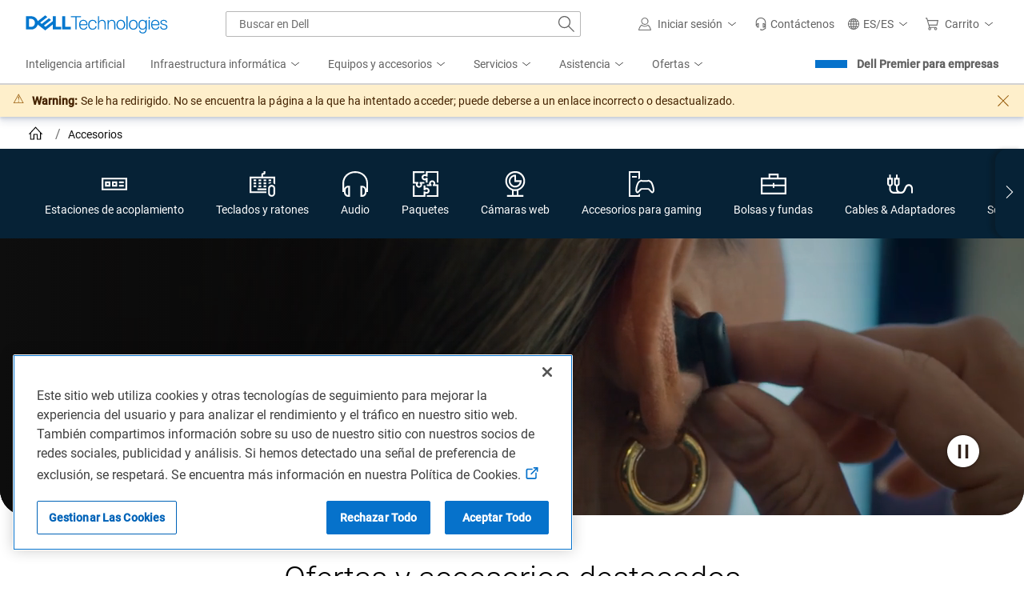

--- FILE ---
content_type: text/html; charset=utf-8
request_url: https://www.dell.com/es-es/shop/accessories?showMessage=1
body_size: 126983
content:

<!DOCTYPE html>
<!--[if IE ]> <![endif]-->
<html dir="ltr" lang="es-es" class="no-js">
<head>
    <meta charset="utf-8" />
    <meta name="viewport" content="width=device-width, initial-scale=1.0" />
    <meta http-equiv="X-UA-Compatible" content="IE=Edge,chrome=1" />
    <meta http-equiv="x-dns-prefetch-control" content="on" />
    
    
    <title>Accesorios para PC | Dell España</title>
    <link rel="canonical" href="https://www.dell.com/es-es/shop/accessories" />
    
        <meta name="COUNTRY" content="es" />
        <meta name="LANGUAGE" content="es" />
        <meta name="SEGMENT" content="bsd" />
        <meta name="CUSTOMERSET" content="esbsdt1" />
        <meta name="REGION" content="emea" />
        <meta name="TITLE" content="Accesorios para PC" />
        <meta name="DESCRIPTION" content="Compra accesorios de computadora de alta calidad como teclados, ratones y cámaras web para tu hogar o negocio. Envío rápido!" />
        <meta name="KEYWORDS" content="Accesorios para PC, accesorios para ordenador, periféricos para ordenador, teclado, ratón, batería para portátil, bolsa para portátil, estación de acoplamiento, cámara web, Dell Store" />
        <meta name="PAGENAME" content="es|es|bsd|esbsdt1|stp|snp|home|all-products" />
        <meta name="contType" content="snpresults" />
        <meta name="waapplicationname" content="snp" />
        <meta name="wacontroller" content="supercategory" />
        <meta name="CategoryId" content="all-products" />
        <meta name="snpcategorynum" content="all-products" />
        <meta name="CategoryPath" content="all-products" />
        <meta name="applicationname" content="Browse:Accessories:SuperCategory" />
        <meta name="SEGMENTDISPLAYNAME" content="" />
        <meta property="og:title" content="Accesorios para PC" />
        <meta property="og:description" content="Compra accesorios de computadora de alta calidad como teclados, ratones y cámaras web para tu hogar o negocio. Envío rápido!" />
        <meta property="og:type" content="Website" />
        <meta property="og:image" content="https://i.dell.com/sites/imagecontent/app-merchandizing/responsive/HomePage/en/PublishingImages/24482-ena-dock-tb16-452-bcnu-115x75.png" />
        <meta property="og:url" content="https://www.dell.com/es-es/shop/accessories" />
        <meta property="og:site_name" content="Dell" />
        <meta name="twitter:title" content="Accesorios para PC" />
        <meta name="twitter:description" content="Compra accesorios de computadora de alta calidad como teclados, ratones y cámaras web para tu hogar o negocio. Envío rápido!" />
        <meta name="twitter:card" content="summary_large_image" />
        <meta name="twitter:image" content="https://i.dell.com/sites/imagecontent/app-merchandizing/responsive/HomePage/en/PublishingImages/24482-ena-dock-tb16-452-bcnu-115x75.png" />
        <meta name="twitter:url" content="https://www.dell.com/es-es/shop/accessories" />
        <meta name="twitter:site" content="@Dell" />
        <meta name="PageType" content="Tier1Category" />
        <meta name="bodyhiding" content="false" />
        <meta name="PrimaryRefinementType" content="NA" />
        <meta name="GENERATOR" content="ver:1.0.0.29891, gen @ 12/09/2025 06:45:09 AM (GMT+00:00)" />
        <meta name="robots" content="index,follow" />
        <meta name="CHANNEL" content="https://www.dell.com/es-es/shop/accessories" />
        <meta name="SMch" content="0;172.16.0.215:61056" />
        <meta name="dfsauthstate" content="" />
        <meta name="DeploymentBranchInformation" content="" />
        <meta name="waview" content="" />
        <meta name="delladvantagelogin" content="" />
        <meta name="pagenumber" content="1" />
        <meta name="info" content="accessoriesResult ver:ver:1.0.0.29891, gen @ 12/09/2025 06:45:09 AM (GMT+00:00),environment:Production,view model gen @ 02/02/2026 04:07:15,DC:PC1_CORE03_06A" />
        <meta name="absoluteUrl" content="https://www.dell.com/es-es/shop/accessories" />
        <meta name="scenarioid" content="accessories" />
        <meta name="contentstudiourl" content="https://contentstudio.dell.com//ItemV2/Details?collectionid=593ab93b-5fbf-4565-9c93-bfb4764dac5a&id=c99956ba-365f-4c6f-815e-f482ce997505&collectionName=" />
        <meta name="scpersona" content="general" />
        <meta name="dc" content="dell" />
        <meta name="s_account" content="dellglobalonline" />


    
        <link rel="preconnect" href="https://i.dell.com" />
    <link rel="preconnect" href="https://snpi.dell.com" />
    <link rel="preconnect" href="https://metrics.kmsmep.com" />
    <link rel="preconnect" href="https://brands.kmsmep.com" />

        <link rel="dns-prefetch" href="https://i.dell.com" />
    <link rel="dns-prefetch" href="https://snpi.dell.com" />
    <link rel="dns-prefetch" href="https://metrics.kmsmep.com" />
    <link rel="dns-prefetch" href="https://brands.kmsmep.com" />

    
	<link rel="preload" as="image" href="//i.dell.com/is/image/DellContent/content/dam/ss2/non-product-images/video-thumbnails/2025/accessories-desktop-q3-thumb.jpg?fmt=jpg&amp;wid=1920&amp;hei=610" fetchpriority="high" media=(min-width:1024px) />


    <!--[if lt IE 9]>
        <script src="/js/html5shiv.min.js" type="text/javascript" shared-asset="true" crossorigin="anonymous"></script>
    <![endif]-->
    
    
    <script shared-add-to-script-loader="false" type="text/javascript">
        var Dell = window.Dell || {};
        Dell.Metrics = Dell.Metrics || {};
        Dell.Metrics.sc = Dell.Metrics.sc || {};
        Dell.Metrics.sc.country = "es";
        Dell.Metrics.sc.language = "es";
        Dell.Metrics.sc.segment = "bsd";
        Dell.Metrics.sc.customerset = "esbsdt1";
        Dell.Metrics.sc.pagename = "es|es|bsd|esbsdt1|stp|snp|home|all-products";
        Dell.Metrics.sc.channel = "https://www.dell.com/es-es/shop/accessories";
        Dell.Metrics.sc.waapplicationname = "snp";
        Dell.Metrics.sc.wacontroller = "supercategory";
        Dell.Metrics.sc.waview = "";
        Dell.Metrics.sc.delladvantagelogin = "";
        Dell.Metrics.sc.applicationname = "Browse:Accessories:SuperCategory";
        Dell.Metrics.sc.categoryid = "all-products";
        Dell.Metrics.sc.dfsauthstate = "";
        Dell.Metrics.sc.snpcategorynum = "all-products";
        Dell.Metrics.sc.pagenumber = "1";
        Dell.Metrics.sc.categorypath = "all-products";
        Dell.Metrics.sc.cms = "stp";
        Dell.Metrics.sc.dc = "dell";
        Dell.Metrics.sc.module = "csb_snpsupercategory";
        Dell.Metrics.sc.prod = "false";
        Dell.Metrics.sc.s_account = "dellglobalonline";
        Dell.Metrics.sc.visitorapito = "4000";
        Dell.Metrics.sc.bodyhiding = "false";
        Dell.Metrics.sc.scpersona = "general";
        Dell.Metrics.sc.vocaascategorypath = "all-products";
        Dell.Metrics.sc.ARExperimentId = "AR_ relevance_June21";
        Dell.apiUrl = { UserState: '//www.dell.com/csbapi/{0}/masthead/external/usercontext' };
        Dell.apiUrl.PersonalizationMessaging = 'https://personalization.dell.com/offers/public/{0}';
    </script>
    
<script shared-add-to-script-loader="false" type="text/javascript">
    var Dell = window.Dell || {};
    Dell.SuperCategory = Dell.SuperCategory || {};
    Dell.SuperCategory.TechNote = Dell.SuperCategory.TechNote || {};
    Dell.SuperCategory.TechNote.techNotes = {"smarter-shopping-starts-here-price-guarantee-2":"\u003Cstrong\u003EIgualaci\u00F3n de precios (antes de la compra):\u003C/strong\u003E puedes comprar el producto (aplicable a equipos Dell, monitores Dell y accesorios Dell vendidos en sitios web de compraventa o minoristas en Espa\u00F1a) al mismo precio que el minorista o el sitio de compraventa, con sujeci\u00F3n a los requisitos del programa de igualaci\u00F3n de precios. \u003Cbr\u003E\u003Cbr\u003E\u003Cstrong\u003EGarant\u00EDa de precio (despu\u00E9s de la compra): \u003C/strong\u003Etambi\u00E9n garantizamos que se recibir\u00E1 el precio m\u00E1s bajo si nuestro precio disminuye en un plazo de 30 d\u00EDas a partir de tu compra."};
    Dell.SuperCategory.TechNote.title = 'Detalles importantes';
</script>
    <script type="text/javascript">var Dell=window.Dell||{};Dell.logger=Dell.logger||{},function(e){(function(){"use strict";var r,n=!0,t=[],a=e.console||{};function o(){a.log(arguments);var e="";for(var r in arguments)arguments.hasOwnProperty(r)&&(void 0!==arguments[r].stack?e+=" "+arguments[r].stack:e+=" "+arguments[r]);return e}a.error=a.error||function(){},a.error=(r=a.error.bind(a),function(e){n&&(o(e),t.push({message:e,consoleInvoked:!0})),r(e)}),e.onerror=function(e,r,a,o,i){return n&&t.push({message:e,fileName:r,lineNumber:a,columnNumber:o,errorObj:i}),!1},this.log=function(){a.log(arguments),t.push({message:o.apply(null,arguments),logInvoked:!0})},this.disableLogger=function(){n=!1},this.getLog=function(){return t}}).call(Dell.logger)}(window);var performancedata={};function performance_polyfill(){!function(e){var r=Date.now?Date.now():+new Date,n=e.performance||{},t=[],a={},o=function(e,r){for(var n=0,a=t.length,o=[];n<a;n++)t[n][e]==r&&o.push(t[n]);return o},i=function(e,r){for(var n,a=t.length;a--;)(n=t[a]).entryType!=e||void 0!==r&&n.name!=r||t.splice(a,1)};n.now||(n.now=n.webkitNow||n.mozNow||n.msNow||function(){return(Date.now?Date.now():+new Date)-r}),n.mark||(n.mark=n.webkitMark||function(e){var r={name:e,entryType:"mark",startTime:n.now(),duration:0};t.push(r),a[e]=r}),n.measure||(n.measure=n.webkitMeasure||function(e,r,n){a[r]&&a[n]&&(r=a[r].startTime,n=a[n].startTime,t.push({name:e,entryType:"measure",startTime:r,duration:n-r}))}),n.getEntriesByType||(n.getEntriesByType=n.webkitGetEntriesByType||function(e){return o("entryType",e)}),n.getEntriesByName||(n.getEntriesByName=n.webkitGetEntriesByName||function(e){return o("name",e)}),n.clearMarks||(n.clearMarks=n.webkitClearMarks||function(e){i("mark",e)}),n.clearMeasures||(n.clearMeasures=n.webkitClearMeasures||function(e){i("measure",e)}),e.performance=n,"function"==typeof define&&(define.amd||define.ajs)&&define("performance",[],(function(){return n})),Dell.perfmetrics.enabled=!0,e.addEventListener("load",(function(){e.dispatchEvent(new CustomEvent("winLoad"))}),!1)}(window)}function perfMetrics(e,r){if(Dell.perfmetrics.enabled&&"string"==typeof e&&"string"==typeof r&&performance&&"function"==typeof performance.mark&&Dell.perfmetrics.hasOwnProperty(e)){var n=r.replace(/[^a-zA-Z0-9 -]|\s/g,"_");Dell.perfmetrics[e](n)}}(Dell=window.Dell||{}).perfmetrics=Dell.perfmetrics||{},Dell.perfmetrics.measure=function(e,r,n){performance.measure(e,r,n)},Dell.perfmetrics.start=function(e){try{Dell.perfmetrics.enabled&&performance.mark(e+"-start")}catch(e){}},Dell.perfmetrics.end=function(e){try{Dell.perfmetrics.enabled&&(performance.mark(e+"-end"),Dell.perfmetrics.measure(e,e+"-start",e+"-end"))}catch(e){}};</script>
    <script type="text/javascript">Dell.Services={userContext:{}},function(e,t){(function(){"use strict";var s,n=this,r=e.sessionStorage,c="uctxt.state",a={Country:Dell.Metrics.sc.country,Segment:Dell.Metrics.sc.segment,Language:Dell.Metrics.sc.language,CustomerSet:Dell.Metrics.sc.customerset},i=e.innerWidth||t.documentElement.clientWidth||t.body.clientWidth,l=Dell.apiUrl.UserState.replace("{0}",Dell.Metrics.sc.language+"-"+Dell.Metrics.sc.country);function o(){Dell.Metrics.sc.dfsauthstate=n.getComoState(),Dell.Metrics.sc.devicetype=i<768?"M":i<992?"T":"D"}if(n.get=function(){return a},n.getComoState=function(){var e="cold:no-dpa:no-da";return void 0!==a&&(a.IsAuthenticated||a.IsRecognized)&&(e=a.IsAuthenticated?"hot":"warm",e+=":"+(a.IsDellAdvantageMember?"da":"no-da"),e+=":"+(a.IsDellPreferredAccountMember?"dpa":"no-dpa")),e},r){var u=e.sessionStorage.getItem(c);null!==u&&(a=JSON.parse(u))}o(),l.length>0&&((s=new XMLHttpRequest).open("GET",l,!0),s.withCredentials=!1,s.onreadystatechange=function(t){if(s.readyState===XMLHttpRequest.DONE){var n=s.response;0!==s.status&&n&&JSON.stringify(a)!==n&&(a=JSON.parse(n),r&&e.sessionStorage.setItem(c,JSON.stringify(a)),o())}},s.send())}).call(Dell.Services.userContext)}(window,document);</script>
    <script>var dellScriptLoader = (function () {
	"use strict";

	var scriptsArray = [];
	var urlRegex = /^(https:\/\/www\.|https:\/\/|\/\/|\/)?[a-z0-9]+([\-\.]{1}[a-z0-9]+)*\.[a-z]{2,5}(:[0-9]{1,5})?(\/.*)?$/; //exit if not a url or an array

	function scriptsArrayCopy() {
		return JSON.parse(JSON.stringify(scriptsArray));
	}

	//check for valid url
	function isValidUrl(url) {
		return typeof url === "string" && urlRegex.test(url);
	}

	//check for array
	function isValidArray(scripts) {
		return Array.isArray(scripts);
	}

	function load(scripts) {
		if (!(isValidUrl(scripts) || isValidArray(scripts))) {
			return;
		}

		//single url being passed
		if (isValidUrl(scripts)) {
            scriptsArray.push(scripts);
            return;
		}

		//handling of array
		if (isValidArray(scripts)) {
			for (var i = 0; i < scripts.length; ++i) {
				var _script = scripts[i];

				//if array of strings
				if (typeof _script === "string" && isValidUrl(_script)) {
                    scriptsArray.push({ url: _script });
                    continue;
				}

				//if array of objects with url and order
                if (_script.hasOwnProperty("url") && _script.hasOwnProperty("order") && !isNaN(Number(_script.order))) {
					_script.order = Number(_script.order);
					scriptsArray.push(_script);
					continue;
				}

				//if array of objects with only url
                if (_script.hasOwnProperty("url") && isValidUrl(_script.url)) {
                    scriptsArray.push(_script);
                    continue;
				}
			}
		}
	}

	return Object.freeze({
		load: load,
		scriptsArrayCopy: scriptsArrayCopy
	});
})();
</script>

    
    <script type="text/javascript">if (typeof Dell !== 'undefined' && typeof Dell.perfmetrics !== 'undefined') Dell.perfmetrics.start('mbox-bundle');</script>
    <script type="text/javascript" src="//www.dell.com/cdn/assets/tnt/adobebundle/shop/bundle_toggle.min.js" shared-add-to-script-loader="false"></script>
    <script type="text/javascript">if (typeof Dell !== 'undefined' && typeof Dell.perfmetrics !== 'undefined') Dell.perfmetrics.end('mbox-bundle');</script>

    <style type="text/css">
        @-webkit-viewport {
            width: device-width;
        }

        @-moz-viewport {
            width: device-width;
        }

        @-ms-viewport {
            width: device-width;
        }

        @-o-viewport {
            width: device-width;
        }

        @viewport {
            width: device-width;
        }

        [hidden] {
            display: none;
        }
    </style>
    

<link rel="preload" as="font" href="https://www.dell.com/dds/assets/fonts/2.137.1/Roboto-Regular_l.woff2" shared-has-content="https://www.dell.com/dds/assets/fonts/2.137.1/Roboto-Regular_l.woff2" type="font/woff2" crossorigin="anonymous" /><link rel="preload" as="font" href="https://www.dell.com/dds/assets/fonts/2.137.1/Roboto-Light_l.woff2" shared-has-content="https://www.dell.com/dds/assets/fonts/2.137.1/Roboto-Light_l.woff2" type="font/woff2" crossorigin="anonymous" /><link  rel="preload stylesheet" as="style"  href="https://www.dell.com/cdn/assets/shop/styles/global-fonts.min.e60b64122fd0da6a762b2a8a507abcd7.css" /><link  rel="preload stylesheet" as="style"  href="https://www.dell.com/cdn/assets/shop/styles/global-reboot.min.e8deef0d3aa544dc5f18c09c20343a8d.css" /><link  rel="preload stylesheet" as="style"  href="https://www.dell.com/cdn/assets/shop/styles/global-smart-modal.min.8b24262db7d0d86a063f41a4f8f3dca4.css" /><link  rel="preload stylesheet" as="style"  href="https://www.dell.com/cdn/assets/shop/styles/global-smart-popover.min.f28396c8de547746b9776d68758dc7fa.css" />    <link rel="stylesheet" href="//www.dell.com/cdn/assets/csb/accessoriesresultsux/bundles/1.0.0.29891/css/site.super-category.min.css" />

    <script type="text/javascript">
        document.documentElement.classList.remove("no-js");
    </script>
<link rel="preload" href="/GgzfupdvG/We8Q/t/ktQjKu4itmMJI/buEONzp23GLXzc/WRZ9AQ/DWNkMDgo/SHkB" as="script" type="text/javascript" fetchpriority="low"></head>
<body>
    <script type="text/javascript">if (typeof Dell !== 'undefined' && typeof Dell.perfmetrics !== 'undefined') Dell.perfmetrics.start('bodyGlobal');</script>
    <main class="ar-page supercategory--accessories">
        
    <section class="dds__d-none">
        

<svg xmlns="http://www.w3.org/2000/svg" xmlns:xlink="http://www.w3.org/1999/xlink"
     style="position: absolute; width: 0; height: 0; overflow: hidden;" aria-hidden="true">
    <style type="text/css">
        @keyframes loading-sqr {

            0%,
            100% {
                opacity: .1;
            }

            25% {
                opacity: .5;
            }

            45%,
            75% {
                opacity: 1;
            }

            95% {
                opacity: .5;
            }
        }

        @keyframes loading-sqrs {

            0%,
            100% {
                opacity: .1;
            }

            45% {
                opacity: .8;
            }

            50% {
                opacity: 1;
            }

            55% {
                opacity: .25;
            }
        }
    </style>
    <defs>
            <symbol id="dds__icon--arrow-right" viewbox="0 0 32 32">
                <title>dds__icon--arrow-right</title>
                <path d="M16.42 2.42l-1.4 1.6 12.52 10.92h-27.54v2.12h27.54l-12.52 10.94 1.4 1.6 15.58-13.6z" />
            </symbol>
            <symbol id="dds__icon--arrow-tri-solid-right" viewbox="0 0 32 32">
                <title>dds__icon--arrow-tri-solid-right</title>
                <path d="M23.76 16l-15.52-16v32z" />
            </symbol>
            <symbol id="dds__icon--arrow-up" viewbox="0 0 32 32">
                <title>dds__icon--arrow-up</title>
                <path d="M29.58 15.58l-13.58-15.58-13.58 15.58 1.6 1.4 10.92-12.52v27.54h2.12v-27.54l10.94 12.52z" />
            </symbol>
            <symbol id="dds__icon--carry-case" viewbox="0 0 32 32">
                <title>dds__icon--carry-case</title>
                <path d="M22.32 8v-5h-12.64v5h-9.68v21h32v-21zM11.82 5.14h8.38v2.86h-8.38zM29.82 10.22v6.42h-12.76v-1.82h-2.12v1.82h-12.8v-6.42zM2.14 26.86v-8h12.8v2h2.12v-2h12.8v8z" />
            </symbol>
            <symbol id="dds__icon--chevron-left" viewbox="0 0 32 32">
                <title>dds__icon--chevron-left</title>
                <path d="M24.76 1.52l-1.52-1.52-16 16 16 16 1.52-1.52-14.48-14.48z" />
            </symbol>
            <symbol id="dds__icon--chevron-right" viewbox="0 0 32 32">
                <title>dds__icon--chevron-right</title>
                <path d="M8.76 0l-1.52 1.52 14.48 14.48-14.48 14.48 1.52 1.52 16-16z" />
            </symbol>
            <symbol id="dds__icon--close-x" viewbox="0 0 32 32">
                <title>dds__icon--close-x</title>
                <path d="M32 1.64l-1.64-1.64-14.36 14.4-14.36-14.3-1.64 1.64 14.3 14.26-14.2 14.26 1.64 1.74 14.26-14.3 14.26 14.3 1.64-1.64-14.3-14.36z" />
            </symbol>
            <symbol id="dds__icon--device-monitor" viewbox="0 0 32 32">
                <title>dds__icon--device-monitor</title>
                <path d="M32 21.5v-18h-32v18h12.5v4.96h-5v2.12h17v-2.12h-5v-4.96zM17.36 21.5v4.94h-2.72v-4.94zM2.14 5.5h27.72v13.86h-27.72z" />
            </symbol>
            <symbol id="dds__icon--disc-software" viewbox="0 0 32 32">
                <title>dds__icon--disc-software</title>
                <path d="M16 0c-8.837 0-16 7.163-16 16s7.163 16 16 16c8.837 0 16-7.163 16-16v0c0-8.837-7.163-16-16-16v0zM16 29.86c-7.655 0-13.86-6.205-13.86-13.86s6.205-13.86 13.86-13.86c7.655 0 13.86 6.205 13.86 13.86v0c-0.011 7.65-6.21 13.849-13.859 13.86h-0.001zM16 11.080c-2.717 0-4.92 2.203-4.92 4.92s2.203 4.92 4.92 4.92c2.717 0 4.92-2.203 4.92-4.92v0c0-2.717-2.203-4.92-4.92-4.92v0zM16 18.78c-1.535 0-2.78-1.245-2.78-2.78s1.245-2.78 2.78-2.78c1.535 0 2.78 1.245 2.78 2.78v0c0 1.535-1.245 2.78-2.78 2.78v0z" />
            </symbol>
            <symbol id="dds__icon--ellipsis" viewbox="0 0 32 32">
                <title>dds__icon--ellipsis</title>
                <path d="M6 14h4v4H6v-4Zm8 0h4v4h-4v-4Zm12 0h-4v4h4v-4Z" />
            </symbol>
            <symbol id="dds__icon--gaming-desktop" viewbox="0 0 32 32">
                <title>dds__icon--gaming-desktop</title>
                <path d="M14 9.16v-9.16h-14v32h14v-3.88l-0.16 0.18c-0.49 0.513-1.102 0.906-1.789 1.131l-0.031 0.009h-0.020v0.56h-10v-28h10v8.26s1.84-1.060 2-1.1zM10 8h-6v-2h6zM24.58 12.82l2.1 1.18c0.296 0.174 0.534 0.418 0.695 0.71l0.005 0.010c1.324 2.469 2.251 5.351 2.609 8.406l0.011 0.114v0.1c0.010 0.072 0.016 0.155 0.016 0.24s-0.006 0.168-0.017 0.249l0.001-0.009c0 0.008 0 0.017 0 0.027 0 0.677-0.258 1.293-0.682 1.755l0.002-0.002-2.88-3.2c-0.692-0.775-1.693-1.26-2.808-1.26-0.004 0-0.008 0-0.012 0h-7.019c-0.003 0-0.006 0-0.009 0-1.109 0-2.105 0.486-2.787 1.256l-0.003 0.004-2.92 3.2c-0.434-0.475-0.7-1.109-0.7-1.806 0-0.005 0-0.010 0-0.015v0.001c-0.005-0.072-0.007-0.156-0.007-0.24s0.003-0.168 0.008-0.251l-0.001 0.011c0.314-3.167 1.211-6.062 2.582-8.669l-0.062 0.129c0.16-0.318 0.399-0.577 0.692-0.755l0.008-0.005 2.16-1.2c0.58 0.311 1.266 0.501 1.994 0.52l0.006 0h5c0.024 0.001 0.053 0.001 0.081 0.001 0.665 0 1.286-0.186 1.814-0.51l-0.015 0.009zM24.58 10.82v0c-0.003-0-0.006-0-0.010-0-0.36 0-0.695 0.104-0.977 0.284l0.007-0.004c-0.254 0.151-0.561 0.24-0.888 0.24-0.011 0-0.023-0-0.034-0l0.002 0h-5c-0.004 0-0.009 0-0.013 0-0.439 0-0.855-0.103-1.223-0.287l0.016 0.007c-0.258-0.151-0.568-0.24-0.898-0.24-0.008 0-0.015 0-0.023 0h0.001c-0.367 0.003-0.711 0.099-1.011 0.266l0.011-0.006-2.16 1.24c-0.642 0.354-1.15 0.882-1.471 1.52l-0.009 0.020c-1.38 2.642-2.326 5.727-2.651 8.994l-0.009 0.106c-0.010 0.114-0.016 0.246-0.016 0.38s0.006 0.266 0.017 0.397l-0.001-0.017c0 0.002 0 0.005 0 0.008 0 1.203 0.464 2.298 1.223 3.115l-0.003-0.003c0.362 0.4 0.881 0.653 1.459 0.66h0.001c0.587-0.001 1.114-0.255 1.478-0.658l0.002-0.002 2.94-3.18c0.321-0.38 0.798-0.62 1.332-0.62 0.003 0 0.006 0 0.009 0h6.94c0.53 0.008 1.005 0.237 1.339 0.599l0.001 0.001 2.88 3.2c0.366 0.405 0.893 0.659 1.48 0.66h0c0.587-0.001 1.114-0.255 1.478-0.658l0.002-0.002c0.741-0.802 1.196-1.878 1.2-3.059v-0.001c0.009-0.111 0.015-0.24 0.015-0.37s-0.005-0.259-0.016-0.387l0.001 0.017c-0.338-3.419-1.306-6.545-2.787-9.359l0.067 0.139c-0.352-0.673-0.879-1.212-1.521-1.57l-0.019-0.010-2.1-1.18c-0.282-0.163-0.62-0.259-0.98-0.26h-0z" />
            </symbol>
            <symbol id="dds__icon--hard-drive" viewbox="0 0 32 32">
                <title>dds__icon--hard-drive</title>
                <path d="M3.5 0v32h25v-32zM26.36 29.86h-20.7v-27.72h20.7zM18.92 15.16c0.001-0.024 0.001-0.052 0.001-0.080 0-1.613-1.307-2.92-2.92-2.92s-2.92 1.307-2.92 2.92c0 1.612 1.307 2.919 2.919 2.92h0c0 0 0.001 0 0.001 0 1.585 0 2.874-1.262 2.919-2.836l0-0.004zM15.22 15.16c0-0 0-0 0-0 0-0.435 0.347-0.789 0.779-0.8l0.001-0c0.453 0 0.82 0.367 0.82 0.82s-0.367 0.82-0.82 0.82v0c-0.434-0.011-0.781-0.365-0.781-0.8 0-0.014 0-0.028 0.001-0.042l-0 0.002zM8.56 25.8c0.023 1.296 1.080 2.339 2.38 2.339 1.071 0 1.978-0.708 2.276-1.682l0.004-0.017c0.005-0.054 0.008-0.117 0.008-0.18s-0.003-0.126-0.008-0.188l0.001 0.008 1.040-7.040-5.040 5.12c-0.407 0.425-0.659 1.003-0.66 1.64v0zM10.36 25.28l1.64-1.66-0.32 2.24v0.16c-0.097 0.313-0.382 0.537-0.72 0.54h-0c-0 0-0 0-0 0-0.424 0-0.769-0.338-0.78-0.759l-0-0.001c0.002-0.2 0.078-0.382 0.201-0.521l-0.001 0.001zM11.080 19.44c-1.005-1.135-1.618-2.636-1.62-4.28v-0c-0-0.006-0-0.013-0-0.020 0-3.612 2.928-6.54 6.54-6.54s6.54 2.928 6.54 6.54c0 3.612-2.928 6.54-6.54 6.54v0 2.14c4.774-0.012 8.64-3.884 8.64-8.66 0-4.783-3.877-8.66-8.66-8.66s-8.66 3.877-8.66 8.66c0 2.187 0.811 4.185 2.149 5.71l-0.008-0.010z" />
            </symbol>
            <symbol id="dds__icon--headphones" viewbox="0 0 32 32">
                <title>dds__icon--headphones</title>
                <path d="M32 15.020c0-8.56-6.86-15.020-16-15.020s-16 6.6-16 15.020v10.98h2v0.72c-0 0.006-0 0.013-0 0.020 0 2.905 2.355 5.26 5.26 5.26 0 0 0 0 0 0h2.22v-13.86h-2.22c-2.46 0.001-4.527 1.685-5.112 3.963l-0.008 0.037v-7.12c0-7.34 6-12.88 14-12.88s13.78 5.54 13.78 12.88v7.2c-0.585-2.314-2.649-4-5.107-4-0.005 0-0.009 0-0.014 0h-2.299v13.78h2.24c2.905 0 5.26-2.355 5.26-5.26v0-0.74h2v-10.98zM4.12 23.4c0-0 0-0 0-0 0-1.723 1.397-3.12 3.12-3.12 0.007 0 0.014 0 0.021 0h-0.001l0.1 9.58h-0.1c-0.006 0-0.013 0-0.020 0-1.723 0-3.12-1.397-3.12-3.12 0-0 0-0 0-0v0-3.34zM27.88 26.74c0 0 0 0 0 0 0 1.723-1.397 3.12-3.12 3.12-0.007 0-0.014-0-0.021-0h0.001v-9.58c0.006-0 0.013-0 0.020-0 1.723 0 3.12 1.397 3.12 3.12 0 0 0 0 0 0v0z" />
            </symbol>
            <symbol id="dds__icon--keyboard-mouse" viewbox="0 0 32 32">
                <title>dds__icon--keyboard-mouse</title>
                <path d="M16.82 6.76v-2.4h0.9c1.105 0 2-0.895 2-2v0-2.36h-2.18v2.22h-0.9c-1.105 0-2 0.895-2 2v0 2.54h-14.64v20.58h21.020v-2.14h-18.88v-16.3h27.72v6.44c0.827 0.321 1.537 0.768 2.145 1.325l-0.005-0.005v-9.9zM11.3 10.28h3.12v2.14h-3.12zM11.3 14h3.12v2.16h-3.12zM11.3 17.74h3.12v2.14h-3.12zM17.58 10.28h3.12v2.14h-3.12zM17.58 14h3.12v2.16h-3.12zM17.58 17.74h3.12v2.14h-3.12zM23.86 10.28h3.12v2.14h-3.12zM23.86 16c0.879-0.607 1.945-1.004 3.097-1.098l0.023-0.002v-0.9h-3.12zM9.84 21.5h11.18v2.14h-11.18zM5.020 10.28h3.12v2.14h-3.12zM5.020 14h3.12v2.16h-3.12zM5.020 17.74h3.12v2.14h-3.12zM27.58 17.040c-2.444 0.011-4.42 1.995-4.42 4.44 0 0 0 0 0 0v0 6c0 2.441 1.979 4.42 4.42 4.42s4.42-1.979 4.42-4.42v0-6c-0.011-2.441-1.981-4.417-4.418-4.44h-0.002zM29.86 27.58c0 1.259-1.021 2.28-2.28 2.28s-2.28-1.021-2.28-2.28v0-6c0-1.259 1.021-2.28 2.28-2.28s2.28 1.021 2.28 2.28v0z" />
            </symbol>
            <symbol id="dds__icon--pause" viewbox="0 0 32 32">
                <title>dds__icon--pause</title>
                <path d="M9.62 0h2.38v32h-2.38zM20 0h2.4v32h-2.4z" />
            </symbol>
            <symbol id="dds__icon--port-double" viewbox="0 0 32 32">
                <title>dds__icon--port-double</title>
                <path d="M0 8.2v15.6h32v-15.6zM29.86 21.66h-27.72v-11.32h27.72zM10.94 12.78h-6.62v6.44h6.62zM8.8 17.080h-2.34v-2.16h2.34zM19.52 12.78h-6.62v6.44h6.62zM17.38 17.080h-2.34v-2.16h2.34zM21.8 12.78h6v2.14h-6zM21.8 17.080h6v2.14h-6z" />
            </symbol>
            <symbol id="dds__icon--power-supply-cord" viewbox="0 0 32 32">
                <title>dds__icon--power-supply-cord</title>
                <path d="M25.3 18h-0.68c-3.58 0-5.22 3.16-6.62 6s-2.78 5.32-5.74 5.32h-0.7c-2.539-0.045-4.58-2.114-4.58-4.659 0-0.021 0-0.043 0-0.064l-0 0.003v-6.6c2.85-0.398 5.020-2.819 5.020-5.747 0-0.018-0-0.037-0-0.055l0 0.003v-6.42h-1.74v-5.24h-2.14v5.24h-4.3v-5.24h-2.12v5.24h-1.7v6.42c-0.001 0.029-0.001 0.063-0.001 0.097 0 2.861 2.078 5.236 4.807 5.698l0.034 0.005v6.6c-0 0.012-0 0.026-0 0.040 0 3.712 2.993 6.726 6.697 6.76l0.003 0h0.68c4.26 0 6-3.44 7.64-6.48s2.62-4.76 4.76-4.76h0.68c2.528 0.045 4.561 2.105 4.561 4.639 0 0.028-0 0.057-0.001 0.085l0-0.004v6.58h2.14v-6.58c0.001-0.036 0.001-0.078 0.001-0.12 0-3.713-2.993-6.726-6.698-6.76l-0.003-0zM2.14 12.2v-4.2h7.68v4.2c0.002 0.049 0.004 0.105 0.004 0.163 0 1.962-1.553 3.562-3.497 3.637l-0.007 0h-0.68c-1.951-0.075-3.504-1.675-3.504-3.637 0-0.057 0.001-0.114 0.004-0.171l-0 0.008z" />
            </symbol>
            <symbol id="dds__icon--power-supply-double" viewbox="0 0 32 32">
                <title>dds__icon--power-supply-double</title>
                <path d="M30.3 17.46c-0.832-0.77-1.948-1.242-3.176-1.242-0.051 0-0.101 0.001-0.152 0.002l0.007-0c-3.58 0-4.74 2.98-5.68 5.36s-1.74 4.14-4 4.14h-0.5c-2.054-0.022-3.716-1.67-3.76-3.716l-0-0.004v-3.22c1.46-0.415 2.513-1.734 2.52-3.299v-7.201h-2.52v-4.14h-2.14v4.14h-2.4v7.2c-0 0.007-0 0.016-0 0.025 0 1.517 1 2.801 2.376 3.228l0.024 0.006v3.26c0.008 1.459 0.536 2.794 1.407 3.829l-0.007-0.009h-4c-2.084-0.034-3.76-1.731-3.76-3.82 0-0 0-0 0-0v0-3.22c1.46-0.415 2.513-1.734 2.52-3.299v-7.201h-2.52v-4.14h-2.14v4.14h-2.4v7.2c0 0.003-0 0.007-0 0.010 0 1.521 0.999 2.809 2.376 3.243l0.024 0.007v3.26c0 3.314 2.686 6 6 6v0h8.98c3.76 0 4.96-3.040 6-5.5s1.68-4 3.76-4c0.012-0 0.025-0 0.039-0 0.679 0 1.298 0.258 1.763 0.682l-0.002-0.002c0.633 0.731 1.019 1.692 1.019 2.742 0 0.14-0.007 0.278-0.020 0.415l0.001-0.017v5.1h2.060v-5.24c0.010-0.134 0.016-0.289 0.016-0.446 0-1.659-0.654-3.166-1.718-4.276l0.002 0.002zM10.64 10.42h2.78v5.060c0 0.006 0 0.013 0 0.020 0 0.7-0.562 1.269-1.259 1.28h-0.281c-0.69-0.022-1.24-0.586-1.24-1.279 0-0.007 0-0.014 0-0.022v0.001zM2.14 10.42h2.78v5.060c0 0.006 0 0.013 0 0.020 0 0.7-0.562 1.269-1.259 1.28h-0.261c-0.698-0.011-1.26-0.58-1.26-1.28 0-0.007 0-0.014 0-0.021v0.001z" />
            </symbol>
            <symbol id="dds__icon--puzzle" viewbox="0 0 32 32">
                <title>dds__icon--puzzle</title>
                <path d="M28 16.5s0-0.12 0-0.2c0.1-0.311 0.159-0.668 0.16-1.039v-0.001c0-0.005 0-0.012 0-0.018 0-0.938-0.349-1.794-0.924-2.446l0.003 0.004c-0.697-0.851-1.744-1.392-2.919-1.4h-0.001c-0.036-0.001-0.078-0.002-0.12-0.002-2.137 0-3.87 1.727-3.88 3.861v0.001c0 0 0 0.001 0 0.001 0 0.445 0.081 0.871 0.228 1.264l-0.008-0.025h-3.080v2.1h6v-1.78c-0.6-0.277-1.010-0.87-1.020-1.559v-0.001c0.011-0.974 0.804-1.76 1.78-1.76 0 0 0 0 0 0v0c0.002 0 0.003 0 0.005 0 0.542 0 1.025 0.257 1.332 0.656l0.003 0.004c0.246 0.29 0.396 0.667 0.4 1.079v0.001c0 0.12 0 0.2 0 0.3-0.064 0.37-0.235 0.691-0.48 0.94l0-0c-0.135 0.132-0.294 0.24-0.47 0.316l-0.010 0.004v1.8h4.84v11.4h-12.38v2h14.54v-15.5zM15.74 28h0.26c0.33 0.102 0.709 0.161 1.102 0.161 0.946 0 1.813-0.34 2.484-0.905l-0.006 0.005c0.856-0.684 1.4-1.727 1.4-2.898 0-0.001 0-0.001 0-0.002v0c-0.022-2.126-1.751-3.841-3.88-3.841-0.035 0-0.070 0-0.105 0.001l0.005-0c-0.455 0.009-0.887 0.096-1.286 0.249l0.026-0.009v-3.080h-2.14v6h1.82c0.279-0.595 0.873-1 1.562-1 0.006 0 0.013 0 0.019 0h-0.001c0.006-0 0.013-0 0.020-0 0.965 0 1.749 0.777 1.76 1.739v0.001c-0.005 0.537-0.261 1.013-0.656 1.317l-0.004 0.003c-0.304 0.245-0.694 0.396-1.119 0.4h-0.301c-0.368-0.057-0.69-0.222-0.941-0.461l0.001 0.001c-0.133-0.138-0.246-0.296-0.335-0.469l-0.005-0.011h-1.82v4.8h-11.46v-12.32h-2.14v14.32h15.74v-4zM4 15.56s0 0.12 0 0.18c-0.091 0.312-0.143 0.67-0.143 1.040 0 2.119 1.707 3.839 3.821 3.86h0.002c0.042 0.002 0.091 0.003 0.14 0.003 2.126 0 3.85-1.718 3.86-3.842v-0.001c0-0 0-0.001 0-0.001 0-0.445-0.081-0.871-0.228-1.264l0.008 0.025h3.080v-2h-6v1.78c0.603 0.273 1.015 0.868 1.020 1.559v0.001c-0.011 0.963-0.795 1.74-1.76 1.74-0.007 0-0.014-0-0.021-0h0.001c-0.002 0-0.003 0-0.005 0-0.542 0-1.025-0.257-1.332-0.656l-0.003-0.004c-0.273-0.309-0.44-0.717-0.44-1.165 0-0.012 0-0.025 0-0.037l-0 0.002c0-0.1 0-0.18 0-0.28 0.064-0.37 0.235-0.691 0.48-0.94l-0 0c0.135-0.132 0.294-0.24 0.47-0.316l0.010-0.004v-1.8h-4.82v-11.28h12.4v-2.16h-14.54v15.56zM16.26 4h-0.26c-0.33-0.102-0.709-0.161-1.102-0.161-0.946 0-1.813 0.34-2.484 0.905l0.006-0.005c-0.856 0.684-1.4 1.727-1.4 2.898 0 0.001 0 0.001 0 0.002v-0c0.010 2.135 1.743 3.862 3.88 3.862 0.042 0 0.084-0.001 0.126-0.002l-0.006 0c0.455-0.009 0.887-0.096 1.286-0.249l-0.026 0.009v3.060h2.12v-6h-1.8c-0.296 0.597-0.901 1-1.6 1v0c-0.006 0-0.013 0-0.020 0-0.965 0-1.749-0.777-1.76-1.739v-0.001c0.041-0.548 0.339-1.019 0.773-1.296l0.007-0.004c0.304-0.245 0.694-0.396 1.119-0.4h0.001c0.045-0.005 0.097-0.007 0.15-0.007s0.105 0.003 0.157 0.008l-0.007-0c0.368 0.057 0.69 0.222 0.941 0.461l-0.001-0.001c0.133 0.138 0.246 0.296 0.335 0.469l0.005 0.011h1.8v-4.72h11.46v12.22h2.040v-14.32h-15.74z" />
            </symbol>
            <symbol id="dds__icon--web-camera" viewbox="0 0 32 32">
                <title>dds__icon--web-camera</title>
                <path d="M20 24c4.916-1.715 8.38-6.311 8.38-11.716 0-6.837-5.543-12.38-12.38-12.38s-12.38 5.543-12.38 12.38c0 5.405 3.464 10.001 8.293 11.69l0.087 0.026v5.78h-6.24v2.22h20.48v-2.14h-6.24v-5.86zM17.88 29.86h-3.76v-5.26c0.559 0.083 1.211 0.133 1.872 0.14l0.008 0c0.669-0.007 1.321-0.057 1.958-0.149l-0.078 0.009zM16 22.62c-5.655 0-10.24-4.585-10.24-10.24s4.585-10.24 10.24-10.24c5.655 0 10.24 4.585 10.24 10.24v0c-0.011 5.651-4.589 10.229-10.239 10.24h-0.001zM24 11.3h-6.94v-6.92h-1.060c-4.418 0-8 3.582-8 8s3.582 8 8 8c4.418 0 8-3.582 8-8v0-1.080zM16 18.24c-0.030 0.001-0.065 0.001-0.1 0.001-3.236 0-5.86-2.624-5.86-5.86 0-2.897 2.103-5.304 4.865-5.776l0.035-0.005v6.84h6.82c-0.519 2.748-2.9 4.798-5.76 4.8h-0z" />
            </symbol>
    </defs>
</svg>
    </section>

        
    <script type="text/javascript">if (typeof Dell !== 'undefined' && typeof Dell.perfmetrics !== 'undefined') Dell.perfmetrics.start('ar-masthead-header');</script>
    



<!--wmm:ignore-->
    <style nonce="">@charset "UTF-8";.UMH .mh-cart.empty .icon:before{display:none}.UMH .mh-cart .icon:before{content:attr(mh-bubble-count)}@media only screen and (min-width:0){.UMH .mh-cart .icon{display:block}.UMH .mh-cart .icon:before{right:-3px;top:-2px}}.UMH .mh-cart-dropdown{border-bottom:1px solid #f9f9f9;box-sizing:border-box;z-index:100}.UMH .mh-cart-dropdown .dropdown-title{padding:16px 16px 0}.UMH .mh-cart-dropdown a{display:block;text-decoration:none}.UMH .mh-cart-empty{display:none}.UMH .mh-cart.empty .mh-cart-empty{display:block}.UMH .mh-cart.empty .mh-cart-loaded{display:none}.UMH .mh-cart-empty-label{border-bottom:1px solid #c8c9c7;padding-bottom:80px}.UMH .mh-cart-content .mh-ct-dd-cartInfo{color:#636363;line-height:20px}.UMH .mh-cart-content .mh-ct-dd-cartInfo>span{padding:0 16px}.UMH .mh-cart-content ul{list-style-type:none;margin:0;padding:0}.UMH .mh-cart-content a{color:#444}.UMH .mh-cart-list-item{padding:0 16px}.UMH .mh-cart-list-item a{border-bottom:1px solid #c8c9c7;color:#0e0e0e;line-height:20px;outline-width:0}.UMH .mh-cart-list-item .mh-ct-hp-subtotal-wrap .mh-cart-category-label{color:#0e0e0e;font-size:.875em}.UMH .mh-cart-list-item .mh-ct-hp-subtotal-wrap .mh-cart-subtotal{color:#0e0e0e}.UMH .mh-cart-list-item:last-child{align-items:center;display:flex;padding:0}.UMH .mh-cart-list-item:last-child a{border-bottom:none;color:#636363;width:100%}.UMH.user-is-tabbing .mh-cart-list-item a:focus{outline:1px solid #00468b}.UMH .mh-cart-subtotal{display:flex;justify-content:space-between}.UMH .mh-cart-category-label{font-size:.875em;line-height:20px}.UMH .mh-cart-category-label .mh-saved-carts-count{display:inline-block;margin-left:4px}.UMH .mh-saved-subtotal-label{font-size:.75em;line-height:20px}.UMH .mh-saved-subtotal-price{font-size:.75em;font-weight:700;text-align:right}@media only screen and (min-width:0){.UMH .mh-cart-dropdown{width:auto}.UMH .mh-cart-dropdown .mh-close{padding:16px}.UMH .mh-cart-dropdown h2.dropdown-title{display:none}.UMH .mh-cart-list-item a{padding:14px 0}.UMH .mh-cart-list-item:last-child a{padding:12px 16px}}@media only screen and (min-width:1024px){.UMH .mh-cart-dropdown{height:auto;width:256px}.UMH .mh-cart-dropdown h2.dropdown-title{display:block}.mh-cart-list-item a{padding:10px 0}.mh-cart-list-item:hover{background-color:#f0f0f0}.mh-cart-list-item:last-child a{padding:18px 16px}}.UMH .mh-close{display:flex;justify-content:flex-end}.UMH .mh-close a{display:inline-flex;height:15px;line-height:15px}.UMH .mh-close svg{height:15px;width:15px}@media only screen and (min-width:1024px){.UMH .mh-close{display:none}}.UMH .mh-contact{display:none}.UMH .mh-contact label{fill:#636363;color:#636363}.UMH .mh-contact>button>span:before{margin-right:6px}.UMH .mh-contact-nav>button>span:before{margin-right:9px}.UMH .menu-list-item>.mh-contact-btn,.UMH .mh-contact-icon .mh-flyout-wrapper>.mh-contact-btn{height:56px}.UMH .menu-list-item>.mh-contact-btn>span:before,.UMH .mh-contact-icon .mh-flyout-wrapper>.mh-contact-btn>span:before{background-image:url("data:image/svg+xml;charset=utf-8,%3Csvg width='16' height='16' viewBox='0 0 32 32' fill='none' xmlns='http://www.w3.org/2000/svg'%3E%3Cpath d='M16 0c-.138-.006-.3-.009-.463-.009-6.602 0-11.974 5.271-12.136 11.834v8.755h1.54v.34a4.26 4.26 0 0 0 4.26 4.26h2V14h-2a4.26 4.26 0 0 0-3.649 2.1l-.011.02v-4.28c.161-5.397 4.575-9.711 9.996-9.711.163 0 .326.004.487.012l-.023-.001c.168-.01.363-.016.561-.016 5.391 0 9.769 4.335 9.839 9.709v4.287A4.267 4.267 0 0 0 22.805 14h-2.004v11.18h2a4.26 4.26 0 0 0 3.649-2.1l.011-.02v3.42l-6.46 3.38h-2.94V28h-2.12v4h5.62l8-4.24v-16C28.434 5.231 23.111-.013 16.563-.013c-.198 0-.394.005-.59.014L16.001 0zM7.08 18.26v-.003a2.12 2.12 0 0 1 1.994-2.116h.006v6.9a2.121 2.121 0 0 1-2-2.117v-.004zm17.84 2.66v.003a2.12 2.12 0 0 1-1.994 2.116h-.006v-6.9c1.118.065 2 .988 2 2.117v.004z' fill='%23636363'/%3E%3C/svg%3E");background-position:50%;background-repeat:no-repeat;background-size:16px 16px;content:"";display:inline-block;height:16px;margin-right:4px;padding:4px;width:16px}@media only screen and (min-width:0){.UMH .mh-contact-icon.mh-contact-btn{height:auto!important}.UMH .mh-contact-icon.mh-contact-btn>span{align-items:center;display:flex}.UMH .mh-contact-icon.mh-contact-btn>span:before{margin-right:12px;position:relative}}@media only screen and (min-width:1024px){.UMH .mh-contact{display:block}}.UMH .flyoutOverlay{background:#000;content:"";cursor:pointer;display:none;height:calc(100vh - 58px);left:0;opacity:.5;position:fixed;width:100%;z-index:1000}.UMH .mh-utility-dwell-path{background-color:transparent;clip-path:polygon(100% 0,0 100%,100% 100%);display:none;left:-99%;position:absolute;top:0}.UMH .mh-utility-dwell-path:after,.UMH .mh-utility-dwell-path:before{display:none!important}.UMH .mh-flyout-wrapper{position:relative}.UMH .mh-flyout-wrapper>a[aria-expanded=true]{background:#f5f6f7}.UMH .mh-flyout-link{align-items:center;background-color:transparent;border:none;display:block;justify-content:center;padding:0;position:relative;text-decoration:none}.UMH .mh-flyout-link .icon{background:0 0;display:flex;position:relative}.UMH .mh-flyout-link .icon:before{background-color:#0672cb;border-radius:50%;color:#fff;display:block;font-size:.5em;font-weight:500;height:12px;line-height:12px;position:absolute;text-align:center;width:12px}.UMH .mh-flyout-link .label{font-size:.875em;padding:0}.UMH .mh-flyout-link:focus{outline-width:0}.UMH .mh-flyout-link~.flyout{background:#fff;border-radius:2px;box-shadow:0 4px 16px rgba(0,43,85,.12);box-sizing:border-box;height:auto;right:-1px;text-align:left;z-index:1001}.UMH .mh-flyout-link>span{align-items:center;cursor:pointer;height:100%;justify-content:center;width:100%}.UMH .mh-flyout-link>span:after{content:"";height:12px;top:40%;transition:transform .2s linear;width:12px}#mh-unified-footer.user-is-tabbing .mh-flyout-link:focus,.UMH.user-is-tabbing .mh-flyout-link:focus{box-shadow:0 0 0 1px #00468b}@media only screen and (min-width:0){.UMH .mh-top .right-column .mh-flyout-link:hover{border-bottom:2px solid #636363}.UMH .mh-flyout-link{height:58px;position:static;width:48px}.UMH .mh-flyout-link .icon svg{height:24px;width:24px}.UMH .mh-flyout-link>span{display:block;padding:17px 12px}.UMH .mh-flyout-link>span .label,.UMH .mh-flyout-link>span:after{display:none}.UMH .mh-flyout-link>span>span:not(.label){margin-right:0}.UMH .mh-flyout-link~.flyout{bottom:0;max-width:320px;overflow-x:hidden;overflow-y:auto;position:fixed;right:0;top:58px;transform:translateX(110%);transition:transform .3s ease-out;width:320px;will-change:transform}.UMH .mh-flyout-link:hover .UMH .mh-flyout-link~.flyout.hide{background:0 0}.UMH .mh-flyout-link:hover .UMH .mh-flyout-link~.flyout.hide>*{transform:translateX(0)}.UMH .mh-flyout-link.show~.flyoutOverlay,.UMH .mh-flyout-link[aria-expanded=true]~.flyoutOverlay{display:block}.UMH .mh-flyout-link.show~.flyout,.UMH .mh-flyout-link[aria-expanded=true]~.flyout{transform:translateX(0)}}@media only screen and (min-width:1024px){.UMH .mh-top .right-column .mh-flyout-link:hover{border-bottom:0}.UMH .mh-bottom .flyoutOverlay{position:absolute;top:var(--overlayTop)}.UMH .mh-bottom .utilityTop{top:58px}.UMH .mh-flyout-wrapper .mh-flyout-link{height:56px;padding:0 8px;width:auto}.UMH .mh-flyout-wrapper .mh-flyout-link .icon:before{right:-4px!important;top:-4px!important}.UMH .mh-flyout-wrapper .mh-flyout-link svg{height:16px;width:16px}.UMH .mh-flyout-wrapper .mh-flyout-link~.flyout{display:none;transition:none}.UMH .mh-flyout-wrapper .mh-flyout-link>span{display:flex;padding:0}.UMH .mh-flyout-wrapper .mh-flyout-link>span .label,.UMH .mh-flyout-wrapper .mh-flyout-link>span:after{display:block}.UMH .mh-flyout-wrapper .mh-flyout-link>span>span:not(.label){margin-right:8px}.UMH .mh-flyout-wrapper .mh-flyout-link[aria-expanded=true]~.flyoutOverlay{display:none}.UMH .mh-flyout-wrapper .mh-flyout-link[aria-expanded=true] span:after{transform:rotate(-180deg)}.UMH .mh-flyout-wrapper .mh-flyout-link[aria-expanded=true]~.flyout{border:1px solid #f9f9f9;bottom:auto;display:block;font-size:1em;height:auto;margin-top:0;max-width:none;min-height:50px;overflow-y:visible;position:absolute;top:auto;width:auto}}header#unified-masthead{font-size:16px!important}.UMH{background-color:#fff;border-bottom:2px solid #d2d2d2;display:flex;flex-direction:column;font-display:swap;font-family:Roboto,Arial,Helvetica,sans-serif;position:relative;width:100%;z-index:1000}.UMH,.UMH *,.UMH :after,.UMH :before{box-sizing:border-box}.UMH .mh-top{height:56px;justify-content:space-between;position:relative}.UMH .mh-top,.UMH .mh-top .left-column,.UMH .mh-top .right-column{align-items:center;display:flex}.UMH .mh-top .left-column{flex:1}.UMH .mh-top .left-column .mh-mobile-nav-toggle{-webkit-tap-highlight-color:transparent;align-items:center;background-color:transparent;border-radius:0;border-width:0;cursor:pointer;display:flex;justify-content:center;padding:18px 14px}.UMH .mh-top .left-column .mh-mobile-nav-toggle.mh-nav-open,.UMH .mh-top .left-column .mh-mobile-nav-toggle.open,.UMH .mh-top .left-column .mh-mobile-nav-toggle:hover{background:#f0f0f0;border-bottom:2px solid #636363}.UMH .mh-top .left-column .mh-mobile-nav-toggle:hover{margin-bottom:-2px}.UMH .mh-top .left-column .mh-mobile-nav-toggle.open:hover{margin-bottom:0}.UMH .mh-top .left-column .mh-mobile-nav-toggle .mh-nav-menu-icon{border:none;cursor:pointer;display:flex;height:20px;position:relative;transform:rotate(0);transition:transform .5s ease-in-out;width:20px;will-change:transform}.UMH .mh-top .left-column .mh-mobile-nav-toggle .mh-nav-menu-icon span{background:#636363;border-radius:2px;display:block;height:2px;left:0;opacity:1;position:absolute;transform:rotate(0);transition:transform .25s ease-in-out;width:100%}.UMH .mh-top .left-column .mh-mobile-nav-toggle .mh-nav-menu-icon span:first-child{top:0}.UMH .mh-top .left-column .mh-mobile-nav-toggle .mh-nav-menu-icon span:nth-child(2),.UMH .mh-top .left-column .mh-mobile-nav-toggle .mh-nav-menu-icon span:nth-child(3){top:8px}.UMH .mh-top .left-column .mh-mobile-nav-toggle .mh-nav-menu-icon span:nth-child(4){top:16px}.UMH .mh-top .left-column .mh-mobile-nav-toggle.open .mh-nav-menu-icon span:first-child{left:50%;top:10px;width:0}.UMH .mh-top .left-column .mh-mobile-nav-toggle.open .mh-nav-menu-icon span:nth-child(2){left:-12.5%;transform:rotate(45deg);width:125%}.UMH .mh-top .left-column .mh-mobile-nav-toggle.open .mh-nav-menu-icon span:nth-child(3){left:-12.5%;transform:rotate(-45deg);width:125%}.UMH .mh-top .left-column .mh-mobile-nav-toggle.open .mh-nav-menu-icon span:nth-child(4){left:50%;top:10px;width:0}.UMH .mh-top .left-column .mh-header-wrapper{display:flex;flex:1}.UMH .mh-top .left-column .mh-logo a{display:flex;padding:8px}.UMH .mh-top .left-column .mh-logo a:focus{outline:1px solid #00468b}.UMH .mh-top .left-column .mh-logo a.dellLogoWrapper svg{fill:#0477cf}.UMH .mh-top .center-column{justify-content:space-evenly;position:absolute;top:calc(100% + 8px);width:100%}.UMH .mh-top .right-column{display:flex}.UMH .mh-top .right-column .country-selector,.UMH .mh-top .right-column .language-switcher-compact-model{display:none}.UMH .mh-top .dropdown-title{color:#636363;font-size:1em;font-weight:700;line-height:24px;margin:0 0 16px}.UMH>*{font-display:swap;font-family:Roboto,Arial,Helvetica,sans-serif}.UMH .mh-overlay-background{background-color:rgba(0,0,0,.7);display:none;height:100%;position:absolute;width:100%;z-index:999}.UMH .mh-overlay-background.show{display:block}.UMH .skip-nav-link{align-items:center;background:#0063b8;border-radius:2px;color:#fff;display:flex;flex:none;font-size:1em;font-weight:500;justify-content:center;line-height:24px;margin:10px 0 0 10px;opacity:0;padding:12px 16px;position:absolute;text-decoration:none;transform:translateY(-150%);z-index:1000}.UMH .skip-nav-link:focus{border:2px solid #fff;opacity:1;outline:1px solid #00468b;outline-offset:0;transform:translateY(0)}.mh-ele-fixed-pos{position:fixed!important;top:0}@media only screen and (min-width:0){.UMH{padding-top:0}.UMH .mh-top{height:58px}.UMH .mh-top .left-column .mh-mobile-nav-toggle{margin-left:4px}.UMH .mh-top .left-column .mh-logo{padding:0}.UMH .mh-top .left-column .mh-logo a.delltechLogoWrapper{padding:20px 12px}.UMH .mh-top .left-column .mh-logo a{padding:9px 12px}.UMH .mh-bottom.non-commerce{height:0}.UMH .mh-bottom{height:68px}.UMH .right-column{margin-right:4px}.UMH[data-state=mobile-expanded]{position:fixed;top:0}.UMH[data-state=mobile-expanded] .mh-search{z-index:-1}.UMH[data-state=mobile-expanded] .mh-bottom>.flyoutOverlay{display:block}.UMH[data-state=mobile-expanded] .mh-nav{transform:translateX(0)}.UMH[data-state=mobile-expanded] .mh-nav .divider{padding:16px}.UMH[data-state=mobile-expanded] .mh-nav nav>ul{position:fixed}.UMH[data-state=mobile-expanded] .mh-nav .divider:before{border-bottom:1px solid #c8c9c7;content:"";display:block;width:100%}.UMH[data-state=mobile-expanded] .mh-nav .mob-country-selector{display:flex!important}.UMH[data-state=mobile-expanded] .mh-nav .mob-country-selector .country-selector{display:flex}.UMH[data-state=mobile-expanded] .mh-nav .mob-country-selector .flyout{display:none}}@media only screen and (min-width:768px){.UMH .mh-top .left-column .mh-logo a.delltechLogoWrapper{padding:16px 12px 18px}.UMH .mh-top .left-column .mh-logo a.delltechLogoWrapper svg.dellTechLogo{enable-background:new 0 0 1017 132;height:23px;width:182px}.UMH .mh-top .left-column .mh-logo a.delltechLogoWrapper svg.dellTechLogo path{fill:#0076ce}.UMH .mh-bottom{height:0;width:100%}}@media only screen and (min-width:1024px){.UMH{padding-top:2px}.UMH .mh-top{height:auto;margin:0 24px}.UMH .mh-top .left-column .mh-logo{padding:0}.UMH .mh-top .left-column .mh-logo a.delltechLogoWrapper{align-items:center;height:56px;padding:0 6px}.UMH .mh-top .left-column .mh-logo a.delltechLogoWrapper svg.dellTechLogo{height:23px;padding:0;width:182px}.UMH .mh-top .left-column .mh-mobile-nav-toggle{display:none}.UMH .mh-top .right-column{justify-content:flex-end;margin-right:0}.UMH .mh-top .right-column .label{color:#636363;font-size:.875em;font-weight:400;line-height:20px;margin-bottom:0;padding:0;text-transform:none}.UMH .mh-top .right-column .mh-label{color:#636363;font-size:1em;font-weight:400;line-height:20px;text-transform:none}.UMH .mh-top .right-column .mh-flyout-link:hover .label{color:#0e0e0e}.UMH .mh-top .right-column .mh-flyout-link .icon{height:16px;width:16px}.UMH .mh-top .right-column .mh-contact-dropdown .mh-contact-list-item .mh-contact-flyout-icon{padding-right:0}.UMH .mh-top .right-column .mh-contact-dropdown .mh-contact-list-item .label{display:inline-block;font-size:.875em;margin-left:14px}.UMH .mh-top .right-column .country-selector,.UMH .mh-top .right-column .language-switcher-compact-model{display:block}.UMH .mh-bottom{display:block;height:auto;max-height:70px}.UMH .mh-bottom.non-commerce{height:46px}}.mh-nav .mh-menu-chevron.left{background-position:50%;height:20px;margin-right:6px;transform:rotate(180deg);width:20px}.mh-nav nav .child-nav>button:after{content:"";display:block;padding:15px;position:absolute;right:0}.mh-nav nav a,.mh-nav nav button{word-wrap:break-word;color:#636363;display:flex;font-size:1em;justify-content:flex-start;text-decoration:none}.mh-nav nav button{background-color:transparent;border:0;cursor:pointer;padding:0;text-align:left}.mh-nav nav ul{list-style-type:none;margin:0;padding:0}.mh-nav nav li{-webkit-tap-highlight-color:transparent;cursor:pointer;font-weight:400}.mh-nav nav li a:focus,.mh-nav nav li button:focus{outline:1px solid #00468b}.mh-nav nav ul.sub-nav{background-color:#fff;top:46px;z-index:1001}.mh-nav nav ul.sub-nav li>ul.sub-nav{background-color:#f0f0f0}.mh-nav nav ul.sub-nav li>ul.sub-nav li>ul.sub-nav{background-color:#e0e1e2}.mh-nav nav ul.sub-nav .mh-hide-mob-links{display:none}.mh-nav .deals-menu>button.mh-hide{display:block!important}.mh-nav .mh-top-nav{display:flex;justify-content:space-between;width:100%}@media only screen and (min-width:0){.mh-nav{background-color:#fff;box-shadow:0 3px 8px rgba(0,43,85,.12);height:calc(100% - 58px);position:fixed;transform:translateX(-110%);transition:transform .3s ease-out;width:320px;will-change:transform;z-index:1001}.mh-nav,.mh-nav nav,.mh-nav nav>ul{overflow-x:hidden}.mh-nav nav>ul{height:100%;overflow-y:auto;padding-top:48px;width:320px}.mh-nav nav>ul>li:hover{background:#f5f6f7}.mh-nav nav>ul>li.divider:hover{background:0 0}.mh-nav nav>ul>li>a>span{word-wrap:break-word;padding-right:20px}.mh-nav nav>ul>li[aria-expanded=true]>.sub-nav,.mh-nav nav>ul>li[aria-expanded=true]>.sub-nav>li{pointer-events:auto}.mh-nav nav>ul>li[aria-expanded=true]>.sub-nav>li:hover{background:#f0f0f0}.mh-nav nav>ul>li[aria-expanded=true]>.sub-nav>li:not(.child-nav) a,.mh-nav nav>ul>li[aria-expanded=true]>.sub-nav>li[aria-expanded=true]>.sub-nav,.mh-nav nav>ul>li[aria-expanded=true]>.sub-nav>li[aria-expanded=true]>.sub-nav>li{pointer-events:auto}.mh-nav nav>ul>li[aria-expanded=true]>.sub-nav>li[aria-expanded=true]>.sub-nav>li:hover{background:#e0e1e2}.mh-nav nav>ul>li[aria-expanded=true]>.sub-nav>li[aria-expanded=true]>.sub-nav>li:not(.child-nav) a,.mh-nav nav>ul>li[aria-expanded=true]>.sub-nav>li[aria-expanded=true]>.sub-nav>li[aria-expanded=true]>.sub-nav,.mh-nav nav>ul>li[aria-expanded=true]>.sub-nav>li[aria-expanded=true]>.sub-nav>li[aria-expanded=true]>.sub-nav>li,.mh-nav nav>ul>li[aria-expanded=true]>.sub-nav>li[aria-expanded=true]>.sub-nav>li[aria-expanded=true]>.sub-nav>li a{pointer-events:auto}.mh-nav nav>ul>li>.sub-nav,.mh-nav nav>ul>li>.sub-nav>li{pointer-events:none}.mh-nav nav>ul>li>.sub-nav>li a{word-wrap:break-word;padding-right:20px;pointer-events:none}.mh-nav nav>ul>li>.sub-nav>li a.dell-chat-link-setup{padding-right:0}.mh-nav nav>ul>li>.sub-nav>li a,.mh-nav nav>ul>li>.sub-nav>li li,.mh-nav nav>ul>li>.sub-nav>li ul{pointer-events:none}.mh-nav nav>ul>li>.sub-nav>li[aria-expanded=true]>.sub-nav-wrapper>.sub-nav,.mh-nav nav>ul>li>.sub-nav>li[aria-expanded=true]>.sub-nav-wrapper>.sub-nav a{pointer-events:auto}.mh-nav nav a,.mh-nav nav button{font-size:1em}.mh-nav nav .menu-list-item .nav-title{color:#0e0e0e;font-weight:600}.mh-nav nav ul{display:block;flex-direction:column}.mh-nav nav ul li{align-items:center;display:block;padding:13px 16px}.mh-nav nav ul li[aria-expanded=true] .country-list-container>li[aria-expanded=true]>.sub-nav-wrapper>.sub-nav,.mh-nav nav ul li[aria-expanded=true]>.sub-nav{display:flex!important;transform:translateZ(0);transition:transform .3s ease-out,visibility .1s ease-out;visibility:visible}.mh-nav nav ul li .chevron-csel-mob{float:right;transform:scale(1.89) rotate(-90deg)}.mh-nav nav ul li.mh-back-list-item{display:flex}.mh-nav nav ul li.mh-back-list-item .mh-back-button{align-items:center;background:0 0;border:none;display:inline-flex;justify-content:flex-start;width:100%}.mh-nav nav ul li ul.sub-nav{height:100%;left:0;overflow-x:hidden;overflow-y:auto;position:fixed;top:0;transform:translate3d(100%,0,0);transition:transform .3s ease-out,visibility .4s ease-out;visibility:hidden;width:320px;will-change:transform}.mh-nav nav ul li ul.sub-nav .mh-hide-mob-links{display:flex}.mh-nav nav ul li ul.sub-nav .mh-mastheadTitle{color:#0e0e0e;font-weight:600}.mh-nav nav ul li:not(.child-nav){display:block}.mh-nav nav .mh-hide-mob-links,.mh-nav nav .mob-country-selector,.mh-nav nav .mob-language-switcher{display:flex}.mh-nav nav .child-nav>a,.mh-nav nav button{position:relative}.mh-nav nav a,.mh-nav nav button{display:block;width:100%}.mh-nav nav .child-nav>button:after{top:0}}@media only screen and (min-width:1024px){.mh-nav{background-color:transparent;box-shadow:none;font-size:1em;transform:none;transition:all 0s ease 0s;width:100%;will-change:unset;z-index:auto}.mh-nav,.mh-nav nav{height:auto;overflow-x:visible;position:relative}.mh-nav nav{display:inline-block;padding:0 16px}.mh-nav nav>ul{height:auto;overflow-x:visible;overflow-y:visible;position:static}.mh-nav nav>ul>li .sub-nav,.mh-nav nav>ul>li .sub-nav>li,.mh-nav nav>ul>li .sub-nav>li a,.mh-nav nav>ul>li .sub-nav>li li,.mh-nav nav>ul>li .sub-nav>li ul{pointer-events:auto}.mh-nav nav a,.mh-nav nav button{font-size:.875em}.mh-nav nav>ul>li:focus{outline:1px solid #00468b}.mh-nav nav>ul>li>a>span{word-wrap:break-word;padding-right:0}.mh-nav nav>ul>li:active{box-shadow:inset 0 -2px 0 #1d73c2}.mh-nav nav>ul>li.uActived,.mh-nav nav>ul>li:hover{background:#f5f6f7;box-shadow:inset 0 -2px 0 #707070}.mh-nav nav>ul>li.uActived.child-nav .mh-top-nav-button span:after,.mh-nav nav>ul>li:hover.child-nav .mh-top-nav-button span:after{transform:rotate(-180deg)}.mh-nav nav>ul>li.uActived>.uActived>li:hover,.mh-nav nav>ul>li.uActived>ul.sub-nav>li:hover,.mh-nav nav>ul>li:hover>.uActived>li:hover,.mh-nav nav>ul>li:hover>ul.sub-nav>li:hover{background:#f0f0f0}.mh-nav nav>ul>li.uActived>.uActived>li:hover>.uActived,.mh-nav nav>ul>li.uActived>.uActived>li:hover>ul.sub-nav,.mh-nav nav>ul>li.uActived>ul.sub-nav>li:hover>.uActived,.mh-nav nav>ul>li.uActived>ul.sub-nav>li:hover>ul.sub-nav,.mh-nav nav>ul>li:hover>.uActived>li:hover>.uActived,.mh-nav nav>ul>li:hover>.uActived>li:hover>ul.sub-nav,.mh-nav nav>ul>li:hover>ul.sub-nav>li:hover>.uActived,.mh-nav nav>ul>li:hover>ul.sub-nav>li:hover>ul.sub-nav{display:flex}.mh-nav nav>ul>li.uActived>.uActived>li:hover>.uActived li:hover,.mh-nav nav>ul>li.uActived>.uActived>li:hover>ul.sub-nav li:hover,.mh-nav nav>ul>li.uActived>ul.sub-nav>li:hover>.uActived li:hover,.mh-nav nav>ul>li.uActived>ul.sub-nav>li:hover>ul.sub-nav li:hover,.mh-nav nav>ul>li:hover>.uActived>li:hover>.uActived li:hover,.mh-nav nav>ul>li:hover>.uActived>li:hover>ul.sub-nav li:hover,.mh-nav nav>ul>li:hover>ul.sub-nav>li:hover>.uActived li:hover,.mh-nav nav>ul>li:hover>ul.sub-nav>li:hover>ul.sub-nav li:hover{background:#e0e1e2}.mh-nav nav>ul>li.uActived>.uActived>li:hover>.uActived li:hover>.uActived,.mh-nav nav>ul>li.uActived>.uActived>li:hover>.uActived li:hover>ul.sub-nav,.mh-nav nav>ul>li.uActived>.uActived>li:hover>ul.sub-nav li:hover>.uActived,.mh-nav nav>ul>li.uActived>.uActived>li:hover>ul.sub-nav li:hover>ul.sub-nav,.mh-nav nav>ul>li.uActived>ul.sub-nav>li:hover>.uActived li:hover>.uActived,.mh-nav nav>ul>li.uActived>ul.sub-nav>li:hover>.uActived li:hover>ul.sub-nav,.mh-nav nav>ul>li.uActived>ul.sub-nav>li:hover>ul.sub-nav li:hover>.uActived,.mh-nav nav>ul>li.uActived>ul.sub-nav>li:hover>ul.sub-nav li:hover>ul.sub-nav,.mh-nav nav>ul>li:hover>.uActived>li:hover>.uActived li:hover>.uActived,.mh-nav nav>ul>li:hover>.uActived>li:hover>.uActived li:hover>ul.sub-nav,.mh-nav nav>ul>li:hover>.uActived>li:hover>ul.sub-nav li:hover>.uActived,.mh-nav nav>ul>li:hover>.uActived>li:hover>ul.sub-nav li:hover>ul.sub-nav,.mh-nav nav>ul>li:hover>ul.sub-nav>li:hover>.uActived li:hover>.uActived,.mh-nav nav>ul>li:hover>ul.sub-nav>li:hover>.uActived li:hover>ul.sub-nav,.mh-nav nav>ul>li:hover>ul.sub-nav>li:hover>ul.sub-nav li:hover>.uActived,.mh-nav nav>ul>li:hover>ul.sub-nav>li:hover>ul.sub-nav li:hover>ul.sub-nav{display:flex}.mh-nav nav>ul>li.uActived>.uActived>li:hover>.uActived li:hover>.uActived li:hover,.mh-nav nav>ul>li.uActived>.uActived>li:hover>.uActived li:hover>ul.sub-nav li:hover,.mh-nav nav>ul>li.uActived>.uActived>li:hover>ul.sub-nav li:hover>.uActived li:hover,.mh-nav nav>ul>li.uActived>.uActived>li:hover>ul.sub-nav li:hover>ul.sub-nav li:hover,.mh-nav nav>ul>li.uActived>ul.sub-nav>li:hover>.uActived li:hover>.uActived li:hover,.mh-nav nav>ul>li.uActived>ul.sub-nav>li:hover>.uActived li:hover>ul.sub-nav li:hover,.mh-nav nav>ul>li.uActived>ul.sub-nav>li:hover>ul.sub-nav li:hover>.uActived li:hover,.mh-nav nav>ul>li.uActived>ul.sub-nav>li:hover>ul.sub-nav li:hover>ul.sub-nav li:hover,.mh-nav nav>ul>li:hover>.uActived>li:hover>.uActived li:hover>.uActived li:hover,.mh-nav nav>ul>li:hover>.uActived>li:hover>.uActived li:hover>ul.sub-nav li:hover,.mh-nav nav>ul>li:hover>.uActived>li:hover>ul.sub-nav li:hover>.uActived li:hover,.mh-nav nav>ul>li:hover>.uActived>li:hover>ul.sub-nav li:hover>ul.sub-nav li:hover,.mh-nav nav>ul>li:hover>ul.sub-nav>li:hover>.uActived li:hover>.uActived li:hover,.mh-nav nav>ul>li:hover>ul.sub-nav>li:hover>.uActived li:hover>ul.sub-nav li:hover,.mh-nav nav>ul>li:hover>ul.sub-nav>li:hover>ul.sub-nav li:hover>.uActived li:hover,.mh-nav nav>ul>li:hover>ul.sub-nav>li:hover>ul.sub-nav li:hover>ul.sub-nav li:hover{background:#d2d2d2}.mh-nav nav>ul>li.uActived>.uActived li.cta-link,.mh-nav nav>ul>li.uActived>ul.sub-nav li.cta-link,.mh-nav nav>ul>li:hover>.uActived li.cta-link,.mh-nav nav>ul>li:hover>ul.sub-nav li.cta-link{align-items:center;box-shadow:inset 0 1px 0 #c4c4c4;height:30px}.mh-nav nav>ul>li.uActived>.uActived .additional-nav-item,.mh-nav nav>ul>li.uActived>ul.sub-nav .additional-nav-item,.mh-nav nav>ul>li:hover>.uActived .additional-nav-item,.mh-nav nav>ul>li:hover>ul.sub-nav .additional-nav-item{background:#ebf1f6}.mh-nav nav ul li{align-items:stretch;padding:0}.mh-nav nav ul li ul.sub-nav{border:1px solid #c4c4c4;display:none;flex-direction:column;height:auto;left:auto;margin:0;overflow:visible;padding:0;position:absolute;top:var(--subNavTop);transform:none;visibility:visible;width:242px}.mh-nav nav ul li ul.sub-nav li{display:flex;padding:0}.mh-nav nav ul li ul.sub-nav li a,.mh-nav nav ul li ul.sub-nav li button{display:inline-block;padding:12px 22px 12px 16px;width:100%}.mh-nav nav ul li ul.sub-nav li.mh-back-list-item{display:none}.mh-nav nav ul li ul.sub-nav li>ul.sub-nav,.mh-nav nav ul li ul.sub-nav li>ul.sub-nav li>ul.sub-nav{left:240px;top:0}.mh-nav nav .mh-hide-mob-links{display:none!important}.mh-nav nav .mob-country-selector,.mh-nav nav .mob-language-switcher{display:none}.mh-nav nav .child-nav>button:after{top:12px}.mh-nav ul.mh-top-menu-nav{display:flex;flex-direction:row;height:100%;list-style-type:none;margin:0;padding:0;width:auto}.mh-nav ul.mh-top-menu-nav .mh-top-menu.child-nav>.mh-top-nav-button :after{content:"";display:block;height:20px;padding:0;position:absolute;right:15px;top:12px;transition:transform .3s cubic-bezier(0,.52,0,1);width:20px}.mh-nav ul.mh-top-menu-nav>.child-nav>button:after{display:none}.mh-nav ul.mh-top-menu-nav>li:hover>ul.sub-nav{display:flex}.mh-nav ul.mh-top-menu-nav li.uActived>ul.sub-nav{display:flex;transition-delay:.3s;visibility:visible!important}.mh-nav ul.mh-top-menu-nav button[aria-expanded=true]~ul.sub-nav{display:block}.mh-nav .mh-top-nav-button{align-items:center;background-color:transparent;border:none;cursor:pointer;display:flex;font-family:Roboto,Arial,Helvetica,sans-serif;justify-content:center;line-height:20px;padding:12px 36px 14px 16px;position:relative}.mh-nav .mh-top-nav-no-child{padding:12px 16px 14px}.premier-cta{align-items:center;display:flex}.premier-cta:hover{background:#f5f6f7}.premier-cta a{-webkit-tap-highlight-color:transparent;font-weight:700}.premier-cta a:active{box-shadow:inset 0 -2px 0 #1d73c2}.premier-cta a:focus{outline:1px solid #00468b}.premier-cta .blue-stripe{background-color:#0672cb;height:10px;margin-right:12px;width:40px}.mob-premier-cta{display:none}}@media screen and (min-width:0) and (max-width:1023px){.premier-cta{display:none}.mob-premier-cta{color:#636363;display:block;font-weight:700;letter-spacing:.5px;line-height:24px}}.UMH .mh-myaccount.auth .icon:before{content:"✓";font-weight:900;transform:rotate(10deg)}.UMH .mh-myaccount.auth .icon.green:before{background-color:#6ea204}.UMH .mh-myaccount.auth .icon.yellow:before{background-color:orange}.UMH .mh-myaccount.auth .icon.black:before{background-color:#000}.UMH .mh-myaccount.auth .icon.orange:before{background-color:orange}.UMH .mh-myaccount .mh-myaccount-btn .label{max-width:120px;overflow:hidden;text-overflow:ellipsis;white-space:nowrap}@media only screen and (min-width:0){.UMH .mh-myaccount .mh-myaccount-btn .icon:before{right:0;top:-2px}}.mh-myaccount-dropdown-wrap{color:#636363}.mh-myaccount-dropdown-wrap .dropdown-title{margin:0!important}.mh-myaccount-dropdown-wrap ul{margin:0;padding:0}.mh-myaccount-dropdown-wrap ul li{list-style:none}.mh-myaccount-dropdown-wrap a{outline:0;text-decoration:none}.mh-myaccount-auth-dropdown{display:none}.auth .mh-myaccount-auth-dropdown{display:block}.auth .mh-myaccount-unauth-dropdown{display:none}.auth .twocolumn .mh-ma-dd-tc-unauth{display:none}.auth .twocolumn .mh-ma-dd-tc-auth,.twocolumn .mh-ma-dd-tc-unauth{display:block}.twocolumn .mh-ma-dd-tc-auth{display:none}.twocolumn .mh-my-accnt-two-col-ctas .mh-myaccount-ctas a{display:block;width:100%}.twocolumn .mh-my-accnt-two-col-ctas .mh-myaccount-ctas .mh-btn{margin-top:16px}.mh-myaccount-unauth-dropdown{padding:16px}.mh-myaccount-unauth-dropdown ul li{list-style:disc;margin-left:14px;padding:0}.mh-myaccount-unauth-dropdown .dropdown-subtitle{margin:10px 0}.mh-myaccount-unauth-dropdown .mh-myaccount-ctas a{display:block;width:100%}.mh-myaccount-unauth-dropdown .mh-myaccount-ctas .mh-btn{margin-top:16px}.mh-myaccount-unauth-dropdown .mh-myaccount-additional-options{background-color:#f5f6f7;margin:0 -16px -16px;padding:0 16px 16px}.mh-myaccount-unauth-dropdown .mh-myaccount-additional-options .dropdown-subtitle{margin-top:16px;padding-top:16px}.mh-myaccount-unauth-dropdown .mh-myaccount-additional-options ul li{list-style:none;margin-left:0;padding-bottom:8px}.mh-myaccount-unauth-dropdown .mh-myaccount-additional-options a{color:#0672cb;outline-width:0}.mh-myaccount-dropdown-two-col{padding:16px}.mh-myaccount-auth-dropdown{padding:16px 16px 0}.mh-myaccount-auth-wrapper{display:flex}.mh-myaccount-auth-wrapper .mh-ma-col-2 ul li a,.mh-myaccount-auth-wrapper .mh-myaccount-first-column ul li a{margin:0 0 0 -16px;padding:10px 16px 10px 32px}.mh-myaccount-auth-wrapper>div ul li a{color:#636363;display:block;position:relative}.mh-myaccount-auth-wrapper>div ul li a:hover{background-color:#f0f0f0;color:#0e0e0e}.mh-myaccount-auth-wrapper>div ul li a .current{color:#0e0e0e}.mh-myaccount-auth-wrapper>div ul li .current:before{background-color:#007db8;border-radius:50%;content:"";display:inline-block;height:8px;left:15px;position:absolute;top:15px;width:8px}.auth-signout{box-sizing:border-box}.auth-signout .mh-btn{width:100%}.mh-myaccount-additional-options>ul li>a:focus-visible,.mh-myaccount-label-list li>a:focus-visible{box-shadow:0 0 0 1px #00468b}@media only screen and (min-width:0){.mh-flyout-link~.flyout>*{height:auto}.mh-myaccount-dropdown-wrap{display:none;font-size:1em;line-height:24px}.mh-myaccount-dropdown-wrap .dropdown-title-container .dropdown-title{padding:12px 0}.mh-myaccount-dropdown-wrap .mh-close{padding:16px 16px 0}.mh-myaccount-auth-dropdown,.mh-myaccount-dropdown-two-col,.mh-myaccount-unauth-dropdown{width:320px}.mh-myaccount-auth-wrapper{flex-direction:column}.mh-myaccount-auth-wrapper .mh-ma-col-2,.mh-myaccount-auth-wrapper .mh-myaccount-first-column{border-right:0}.mh-myaccount-auth-wrapper .mh-ma-col-2 .dropdown-title,.mh-myaccount-auth-wrapper .mh-myaccount-first-column .dropdown-title{padding:12px 0}.mh-myaccount-auth-wrapper>div ul li a{padding:12px 16px}.mh-myaccount-auth-dropdown .dropdown-title-container,.mh-myaccount-dropdown-two-col .dropdown-title-container{border-bottom:0}.auth-signout{padding:16px 0}}@media only screen and (min-width:1024px){.mh-flyout-link~.flyout>*{height:auto}.UMH .mh-top .mh-myaccount-dropdown-wrap .dropdown-title{font-size:1.142857em}.mh-myaccount-dropdown-wrap{display:block;font-size:.875em;font-weight:400;line-height:20px}.mh-myaccount-dropdown-wrap a[role=button]{font-size:1em}.mh-myaccount-dropdown-wrap .dropdown-title-container .dropdown-title{padding:0 0 16px}.mh-myaccount-unauth-dropdown{width:314px}.auth .mh-myaccount-auth-dropdown{width:100%}.auth .mh-myaccount-auth-dropdown .dropdown-title-container{border-bottom:1px solid #b6b6b6}.mh-myaccount-dropdown-two-col{width:513px}.mh-myaccount-dropdown-two-col .dropdown-title-container{border-bottom:1px solid #b6b6b6}.mh-myaccount-auth-wrapper{flex-direction:row;justify-content:space-between}.mh-myaccount-auth-wrapper .mh-myaccount-left-wrapper{border-right:1px solid #c8c9c7}.mh-myaccount-auth-wrapper>div{width:256.5px}.mh-myaccount-auth-wrapper>div ul li a{padding:10px 16px}.mh-myaccount-auth-dropdown.mh-myaccount-auth-dropdown-extra-wide{width:100%}.auth-signout,.mh-my-accnt-two-col-ctas{border-left:1px solid #c8c9c7;float:right;padding:16px 0 16px 16px;width:241.5px}.auth-signout{border-left:0}.mh-my-accnt-two-col-ctas{padding-top:0}.mh-my-accnt-two-col-ctas .auth-signout{padding-bottom:0}}.UMH .mh-search{align-items:center;border-radius:2px;height:48px;max-width:612px}.UMH .mh-search .searchOverlay{top:106px}.UMH .mh-search .srchZeroOpacity{opacity:0}.UMH .mh-search .mh-show-overlay~.searchOverlay{display:block}.UMH #mh-global-portal~.mh-top .mh-search .searchOverlay{top:146px}.UMH #mh-global-portal~.mh-search-only-mobile{top:98px}.UMH #mh-global-portal~.mh-search-only-mobile .searchOverlay{top:166px}.UMH .mh-search-input{background-color:#fff;border:1px solid #b6b6b6;border-radius:2px;box-sizing:border-box;color:#0e0e0e;font-weight:400;outline:0;padding:5px 98px 5px 16px;width:100%}.UMH .mh-search-input:focus{box-shadow:0 0 0 2px #fff,0 0 0 3px #00468b}.UMH .mh-search-input{-webkit-appearance:none;-webkit-border-radius:2px}.UMH input.mh-search-input:-moz-placeholder-shown,.UMH input.mh-search-input::-moz-placeholder{color:#6e6e6e;font-family:Roboto,Arial,Helvetica,sans-serif;font-style:normal}.UMH input.mh-search-input::placeholder,.UMH input.mh-search-input:placeholder-shown{color:#6e6e6e;font-family:Roboto,Arial,Helvetica,sans-serif;font-style:normal}.UMH input.mh-search-input[type=search]::-webkit-search-cancel-button,.UMH input.mh-search-input[type=search]::-webkit-search-decoration,.UMH input.mh-search-input[type=search]::-webkit-search-results-button,.UMH input.mh-search-input[type=search]::-webkit-search-results-decoration{display:none}.UMH input.mh-search-input[type=search]::-ms-clear,.UMH input.mh-search-input[type=search]::-ms-reveal{display:none;height:0;width:0}.UMH .mh-search-btns{align-items:center;background-position:50%;background-repeat:no-repeat;display:flex;height:48px;position:absolute;right:16px}.UMH .mh-search-btns button{cursor:pointer}.UMH .mh-search-cancel-label{background-color:transparent;border:none;color:#636363;cursor:pointer;display:none;height:48px;position:relative;right:-30%;width:46px}.UMH .mh-search-cancel-label:focus,.UMH .mh-search-cancel-label:hover{background-color:#d9f5fd;border-radius:2px}.UMH .mh-search-cancel-label:focus{box-shadow:2px 2px 0 #fff}.UMH .mh-search-cancel-label:active{background-color:#94dcf7}.UMH .mh-search-btn{outline-width:0;width:46px}.UMH .mh-search-btn:active,.UMH .mh-search-btn:focus,.UMH .mh-search-btn:hover{border-radius:2px}.UMH .mh-search-btn:focus{background-color:#fff}.UMH .mh-search-btn:active,.UMH .mh-search-btn:hover{background-color:#f5f6f7}.UMH .mh-search-cancel{background-color:transparent;border:none;display:none;right:0;top:9px}.UMH .mh-search-submit{background-color:transparent;border:none;margin-right:1px}.UMH .mh-search-input::-ms-clear{display:none}@media only screen and (min-width:0){.UMH .mh-search{left:0;position:relative;width:100%}.UMH .mh-search .searchOverlay{top:124px}.UMH .mh-search-only-mobile{display:flex}.UMH .mh-search-only-deskTop{display:none}.UMH .mh-search-only-mobile{height:68px;position:absolute;top:58px;width:100%}.UMH .mh-search-input{font-size:1em;height:48px;line-height:24px;margin:0 16px;transition:width .2s cubic-bezier(0,.52,0,1)}.UMH .mh-search-btn{height:46px;width:44px}.UMH .mh-search-transform .mh-search-btns{margin:0;right:56px}.UMH .mh-search-transform .mh-search-cancel-label{display:block;right:2px}.UMH .mh-search-cancel{right:30px}.UMH .mh-search-temp-wrapper{display:flex;left:0;position:absolute;top:66px;width:100%}}@media only screen and (min-width:768px){.UMH .mh-search .searchOverlay{top:60px}.UMH .mh-search-only-deskTop{display:flex;flex:1}.UMH .mh-search-only-mobile{display:none}.UMH .mh-search{flex:1;left:0;margin:0 64px;position:relative;top:0}.UMH .mh-search-btn{height:30px;width:30px}.UMH .mh-search-btns{height:32px;right:2px}.UMH .mh-search-input{font-size:.875em;height:auto;line-height:20px;margin:0}.UMH .mh-search-submit{display:inline-block;margin-left:8px;padding-top:5px;top:9px}.UMH .mh-search-cancel{padding-top:5px;right:30px}.UMH .mh-search-transform .mh-search-cancel-label{display:block;right:2px}.UMH .mh-search-transform .mh-search-input{width:100%}.UMH .mh-search-transform .mh-search-cancel-label{display:none}.UMH .mh-search-temp-wrapper{display:flex;left:0;position:relative;top:0;width:100%}.UMH .mh-search-temp-wrapper.mh-search-transform .mh-search-btns{right:0}}@media only screen and (min-width:1024px){.UMH .mh-search .searchOverlay{top:106px}.UMH .mh-search-cancel{right:33px}.UMH .mh-search-input{height:32px}.UMH .mh-search-cancel-label{display:none}}.user-is-tabbing .mh-search-btns button:focus,.user-is-tabbing .mh-search-cancel-label:focus{box-shadow:0 0 0 1px #00468b;outline:0}@media only screen and (min-width:1366px){.UMH .mh-search,html[data-chat-side-panel=true] .UMH .mh-search{margin:0 128px 0 64px}}@media only screen and (min-width:1920px){.UMH .mh-search{margin:0 608px 0 64px}}@media (min-width:1520px){@supports (container-type:inline-size){html[data-chat-side-panel=true] #unified-masthead{container-type:inline-size}@container (min-width:1920px){html[data-chat-side-panel=true] .UMH .mh-search{margin:0 608px 0 64px}}@container (min-width:1366px){html[data-chat-side-panel=true] .UMH .mh-search{margin:0 128px 0 64px}}}}.autocomplete-suggestions{background:#fff;border:1px solid #ccc;border-top:0;box-shadow:-1px 1px 3px rgba(0,0,0,.1);box-sizing:border-box;cursor:default;display:none;font-family:Roboto,Arial,Helvetica,sans-serif;max-height:254px;overflow:hidden;overflow-y:auto;position:absolute;text-align:left;z-index:9999}.autocomplete-suggestions.mh-group-suggestions{max-height:550px;padding:0}.autocomplete-suggestions.mh-group-suggestions hr{border:1px solid #e1e1e1;margin:16px 0 12px}.autocomplete-suggestions.mh-group-suggestions .autocomplete-suggestion{font-size:.875rem;height:auto;padding:8px 20px}.autocomplete-suggestions.mh-group-suggestions .autocomplete-suggestion strong{color:#141d28}.autocomplete-suggestions.mh-group-suggestions .groupTitle{color:#141d28;font-size:.875rem;padding:12px 20px}.mh-group-suggestions>hr:first-child{display:none}.autocomplete-suggestion{align-items:center;box-sizing:border-box;color:#636363;cursor:pointer;font-size:1.02em;height:32px;line-height:23px;overflow:hidden;padding:6px 16px;position:relative;text-overflow:ellipsis;white-space:nowrap}.autocomplete-suggestion b{color:#535657;font-weight:700}.autocomplete-suggestion.selected:hover{background:#f0f0f0;box-shadow:inset 0 0 0 0}.autocomplete-suggestion.selected{box-shadow:inset 0 0 0 1px #00468b}.autocomplete-selected{background:#f0f0f0}@media only screen and (min-width:0) and (max-width:767.9px){.autocomplete-suggestions.gpPortalSuggestion,.autocomplete-suggestions.mobile{top:126px!important}.autocomplete-suggestions{height:277px!important;left:0!important;top:120px!important;width:100%!important}.autocomplete-suggestions.mh-group-suggestions{height:auto!important;max-height:360px!important}}.sr-only{clip:rect(0,0,0,0);border:0;height:1px;margin:-1px;overflow:hidden;padding:0;position:absolute;width:1px}.mh-btn{background-image:none;border:1px solid transparent;border-radius:2px;cursor:pointer;display:inline-block;font-size:.875em;font-weight:400;line-height:20px;margin-bottom:0;outline-width:0;padding:6px 12px;text-align:center;vertical-align:middle;white-space:nowrap}.mh-btn-primary.active,a.mh-btn-primary.active{background-color:#00447c;border-color:#00537b;color:#fff}.mh-btn-primary,a.mh-btn-primary{background-color:#0672cb;color:#fff;position:relative}.mh-btn-primary:hover,a.mh-btn-primary:hover{background-color:#0063b8;color:#fff;text-decoration:none}.mh-btn-primary:active,a.mh-btn-primary:active{background-color:#00468b;color:#fff}.mh-btn-primary:active:after,a.mh-btn-primary:active:after{display:none!important}.user-is-tabbing .mh-btn:focus:after{border-radius:2px;bottom:0;box-shadow:0 0 0 2px #00468b,0 0 0 4px #fff,0 0 0 6px #00468b;content:"";display:block;left:0;position:absolute;right:0;top:0}.mh-btn-secondary,a.mh-btn-secondary{background-color:transparent;border:1px solid #0672cb;color:#0672cb;position:relative}.mh-btn-secondary:hover,a.mh-btn-secondary:hover{background-color:#d9f5fd;text-decoration:none}.mh-btn-secondary:active,a.mh-btn-secondary:active{background-color:#94dcf7}.mh-btn-secondary:active:after,[component=footer] .mh-hide,[component=unified-masthead] .mh-hide,a.mh-btn-secondary:active:after{display:none!important}[component=footer] .mh-show,[component=unified-masthead] .mh-show{display:block!important}[component=footer] .mh-show-flex,[component=unified-masthead] .mh-show-flex{display:flex!important}[component=footer] .no-after:after,[component=unified-masthead] .no-after:after{display:none!important}[component=footer] .mh-borderNone,[component=unified-masthead] .mh-borderNone{border-width:0!important}[component=footer] .mh-overFlow-yHidden,[component=unified-masthead] .mh-overFlow-yHidden{overflow-y:hidden!important}[component=footer] .mh-no-text-decoration,[component=unified-masthead] .mh-no-text-decoration{text-decoration:none}[component=footer] .prevent-click,[component=unified-masthead] .prevent-click{pointer-events:none}.UMH .mh-flyout-wrapper>.no-chevron>span:after{content:none}@media only screen and (min-width:0){.UMH .mh-cart .mh-flyout-link[aria-expanded=true]~.flyout h2.dropdown-title,.UMH .mh-myaccount .mh-flyout-link[aria-expanded=true]~.flyout .mh-myaccount-dropdown-wrap{display:block}.mh-onlyMobileTab,.mh-show-Mobile{display:block!important}.mh-show-DeskTop-Tab{display:none!important}.mh-onlyDeskTop{display:none}.mh-bodyOverFlow-Hidden{overflow:hidden!important;position:fixed}.mh-bodyOverFlow-Hidden .site-canvas{transform:inherit;transition:none}}@media only screen and (min-width:768px){.mh-show-Mobile{display:none!important}.mh-show-DeskTop-Tab{display:block!important}.mh-bodyOverFlow-Hidden{overflow:hidden!important}}@media only screen and (min-width:1024px){.mh-onlyMobileTab{display:none!important}.mh-onlyDeskTop{display:block}}[component=footer] .mh-load-spinner,[component=unified-masthead] .mh-load-spinner{align-items:center;background-color:rgba(0,0,0,.2);bottom:0;justify-content:center;left:0;position:absolute;right:0;top:0;z-index:100000}[component=footer] .mh-load-spinner span[role=progressbar],[component=unified-masthead] .mh-load-spinner span[role=progressbar]{animation:spin .92s linear infinite;border:.3rem solid #e1e1e1;border-left-color:#0672cb;border-radius:50%;grid-area:center;height:35px;margin:auto;position:relative;width:35px;z-index:1}@keyframes spin{0%{transform:rotate(0)}to{transform:rotate(1turn)}}.chevron{display:inline-block}.mh-flyout-link>span:after,.mh-shipto-cheveron,.mh-top-menu.child-nav>.mh-top-nav-button :after,.view-icon{background-image:url("data:image/svg+xml;charset=utf-8,%3Csvg xmlns='http://www.w3.org/2000/svg' width='32' height='32' fill='%230E0E0E'%3E%3Cpath d='M30.485 7.244 16 21.729 1.515 7.244 0 8.757l16 16 16-16z'/%3E%3C/svg%3E");background-position:50%;background-repeat:no-repeat;background-size:10px 8px;box-sizing:border-box;padding:6px}.UMH .mh-top .right-column .mh-flyout-link>span:after{height:24px;width:24px}.chevron-right,.child-nav>button:after{background-image:url("data:image/svg+xml;charset=utf-8,%3Csvg xmlns='http://www.w3.org/2000/svg' width='32' height='32' fill='%230E0E0E'%3E%3Cpath d='M8.76 0 7.24 1.52 21.72 16 7.24 30.48 8.76 32l16-16z'/%3E%3C/svg%3E");background-position:8px 2px;background-repeat:no-repeat;background-size:13px 15px}.unifiedGlobe .country-selector-mobile>span:before,.unifiedGlobe .language-switcher-mobile>span:before,.unifiedGlobe .mh-flyout-link>span:before{background-image:url("data:image/svg+xml;charset=utf-8,%3Csvg viewBox='0 0 16 16' xmlns='http://www.w3.org/2000/svg'%3E%3Cpath d='M8 .942a7.058 7.058 0 1 0 0 14.116A7.058 7.058 0 0 0 8 .942ZM1.908 8.47h2.304c.028.801.122 1.564.278 2.263H2.537a6.053 6.053 0 0 1-.629-2.263Zm6.563-4.145V2.03c.715.263 1.348 1.11 1.782 2.295H8.471Zm2.069.942c.17.692.278 1.458.309 2.262H8.471V5.267h2.068ZM7.53 2.03v2.295H5.748C6.183 3.14 6.816 2.293 7.53 2.03Zm0 3.237v2.262H5.152c.031-.804.14-1.57.31-2.262H7.53ZM4.212 7.529H1.908a6.06 6.06 0 0 1 .629-2.262H4.49c-.157.7-.251 1.461-.279 2.262Zm.94.941H7.53v2.263H5.462a11.35 11.35 0 0 1-.31-2.263Zm2.378 3.204v2.297c-.715-.264-1.347-1.112-1.782-2.297H7.53Zm.94 2.297v-2.297h1.783c-.435 1.186-1.067 2.033-1.782 2.297Zm0-3.238V8.47h2.379c-.031.805-.14 1.57-.31 2.263H8.472ZM11.79 8.47h2.304a6.06 6.06 0 0 1-.629 2.263h-1.953c.157-.7.25-1.462.278-2.263Zm0-.94a12.302 12.302 0 0 0-.278-2.263h1.953c.347.69.566 1.454.628 2.262h-2.303Zm1.089-3.205h-1.63c-.26-.79-.602-1.473-1.008-2.011a6.136 6.136 0 0 1 2.638 2.011ZM5.76 2.315c-.405.538-.747 1.22-1.007 2.01H3.122a6.14 6.14 0 0 1 2.638-2.01Zm-2.638 9.36h1.63c.26.79.602 1.472 1.007 2.01a6.136 6.136 0 0 1-2.637-2.01Zm7.119 2.01c.405-.538.748-1.22 1.007-2.011h1.63a6.131 6.131 0 0 1-2.637 2.011Z' fill='%23636363'/%3E%3C/svg%3E");background-position:50%;background-repeat:no-repeat;background-size:16px 16px;content:"";display:inline-block;height:16px;margin-right:4px;padding:4px;width:16px}#mh-unified-footer [component=unified-country-selector] .mh-flyout-link>span:before{margin-right:6px;padding:0}#mh-unified-footer .mh-flyout-link>span:after{margin-left:6px}.UMH[data-state=mobile-expanded] [component=unified-country-selector] a>span,.UMH[data-state=mobile-expanded] [component=unified-country-selector]>span{align-items:center;display:flex;line-height:24px}.UMH[data-state=mobile-expanded] [component=unified-country-selector] a>span:before,.UMH[data-state=mobile-expanded] [component=unified-country-selector]>span:before{margin-right:12px;padding:0}.UMH .mh-search-cancel{background:url("data:image/svg+xml;charset=utf-8,%3Csvg xmlns='http://www.w3.org/2000/svg' width='20' height='20' viewBox='0 0 32 32' fill='%23636363'%3E%3Cpath d='m22 8.46-6 6-6-6L8.48 10l6 6-6 6 1.5 1.5 6-6 6 6L23.5 22l-6-6 6-6zM16 0C7.163 0 0 7.163 0 16s7.163 16 16 16 16-7.163 16-16S24.837 0 16 0zm0 29.86C8.345 29.86 2.14 23.655 2.14 16S8.345 2.14 16 2.14c7.655 0 13.86 6.205 13.86 13.86-.011 7.65-6.21 13.849-13.859 13.86H16z'/%3E%3C/svg%3E") 50% no-repeat}.UMH .mh-search-submit{background:url("data:image/svg+xml;charset=utf-8,%3Csvg xmlns='http://www.w3.org/2000/svg' width='20' height='20' viewBox='0 0 32 32' fill='%23636363'%3E%3Cpath d='M32 30.52 21.4 20a12.502 12.502 0 0 0 2.761-7.864l-.001-.143V12v-.001c0-6.627-5.373-12-12-12L11.992 0H12C5.358.067-.001 5.467-.001 12.119l.001.19v-.01c0 6.627 5.373 12 12 12a11.556 11.556 0 0 0 8.012-2.911l-.012.011 10.6 10.6 1.48-1.48zm-20-8.26c-5.523 0-10-4.477-10-10v-.021C2 6.692 6.463 2.187 11.994 2.12H12c5.523 0 10 4.477 10 10-.011 5.547-4.465 10.05-9.992 10.14H12z'/%3E%3C/svg%3E") 50% no-repeat}.UMH .mh-search-cancel-label{background:url("data:image/svg+xml;charset=utf-8,%3Csvg xmlns='http://www.w3.org/2000/svg' width='20' height='20' viewBox='0 0 32 32' fill='%23636363'%3E%3Cpath d='m28 5.236-1.235-1.235-10.8 10.8L5.236 4.071 4.001 5.306l10.729 10.73L4.072 26.694l1.235 1.235 10.658-10.658L26.695 28l1.235-1.235L17.2 16.036z'/%3E%3C/svg%3E") 50% no-repeat}</style>
<!--/wmm:ignore-->

<header id="unified-masthead" class="UMH" country="es" lang="es" segment="bsd" context-type="stp" cust-set="esbsdt1" srch-svc="https://pilot.search.dell.com/queryunderstandingapi/2/suggest?type=dell&amp;term=" search-redirect="https://www.dell.com/es-es/search/" coveo-search-token-api-url="https://www.delltechnologies.com/coveo/search/token" marketing-coveo-search-param="" search-url-encoded="true" cust-srv="/csbapi/masthead/getuser" country-svc="https://www.dell.com/csbapi/masthead/countrylist/es/es/stp" is-persistent-country="false" ma-flyout-srv="https://www.dell.com/csbapi/masthead/unifiedmasthead/getusercontext/stp" component="unified-masthead" cart-count-api-url="https://www.dell.com/csbapi/es-es/cart/item" cart-fly-out-api-url="https://www.dell.com/csbapi/es-es/cart/masthead?savedCartsLimit=3" cart-checkout-url="https://www.dell.com/es-es/buy" premier-cart-count-api-url="" premier-cart-checkout-url="" is-legacy-cart="false" show-cart-flyout="true" env-domain="https://www.dell.com" ooc-message-enabled="true" ooc-cookies-duration-days="30" ooc-api-url="//www.dell.com/csbapi/masthead/oocmessage/es/es/stp" myaccount-default-header-label="Cuenta" is-csb-homepage="false" ma-premier-isglobalportal="false" ma-enable-nonce-in-response="true" ma-saved-items-mfe-url="https://www.dell.com/buyer/mdcpcf/ma-saved-items/api/loader" ma-enable-two-col-signin-flyout="false" ma-premier-isglobalportal-b2b="false" ma-premier-isglobalportal-b2b-cookie-exists="false" myaccount-fetchusercontextalways="true" ma-enable-encoding="true" redirect-cs-url-current-location="false" ma-get-claims-ext-srv="false" iso-country="ES" currency="EUR" mobile-menu-back-button-label="Volver" ma-modern-search-TNT="false" ma-modern-search-stp="false" ma-v4-generated="false" enable-stp-clk-ver="false" use-usercontext-service="false" disable-cart-flyout-by-page-lets="none" disable-bubble-count="false" disable-cart-bubble-count-by-page-lets="none" search-chars-to-replace="{&quot;\\:&quot;:&quot;~col&quot;,&quot;\\*&quot;:&quot;~ast&quot;,&quot;\\.&quot;:&quot;~prd&quot;,&quot;\\/&quot;:&quot;~fdsl&quot;,&quot;\\&amp;&quot;:&quot;~ampr&quot;,&quot;\\%&quot;:&quot;~pct&quot;,&quot;\\&#x2B;&quot;:&quot;~pls&quot;,&quot;\\\\&quot;:&quot;~bksl&quot;,&quot;\\?&quot;:&quot;~qst&quot;,&quot;\\&lt;&quot;:&quot;~less&quot;,&quot;\\&gt;&quot;:&quot;~gtr&quot;,&quot;\\{&quot;:&quot;~crlopn&quot;,&quot;\\}&quot;:&quot;~crlcls&quot;,&quot;\\[&quot;:&quot;~sqopn&quot;,&quot;\\]&quot;:&quot;~sqcls&quot;}" ma-enable-converge-deals="false" ma-disable-converge-deals-api-retry="false" ma-converge-deals-api-refresh-interval="900000" ma-converge-deals-api-url="https://www.dell.com/csbapi/es-es/bsd/unified-deals/masthead?ag=esbsdt1" ma-non-converge-deals-api-url="https://www.dell.com/premierapi/unifiedmasthead/dealmenu" ma-enable-modern-search="false" enable-convergence-exp-ft="false" convergence-experienced-value="false" enable-my-saved-items-esupport="false" my-saved-items-esupport-order="2" enable-new-esupport-flyout="true" enable-new-analytics-for-click="true">
    <a href="#mh-main" class="skip-nav-link">Ir al contenido principal</a>


     <div class="mh-top">
        <div class="left-column">
            <button class="mh-mobile-nav-toggle" tabindex="0" data-navigation-aria-label-text="Navigation" data-navigation-close-aria-label-text="Close" aria-label="Navigation">
                <span class="mh-nav-menu-icon">
                    <span></span>
                    <span></span>
                    <span></span>
                    <span></span>
                </span>
            </button>
            <div class="mh-logo">
                <a class="delltechLogoWrapper dynamic-link" href="https://www.dell.com/es-es" aria-label="Dell Technologies Home" data-metrics="{&quot;btnname&quot;:&quot;delltechlogo&quot;}">
                    
                    <div>
                        <svg class="dellTechLogo mh-show-DeskTop-Tab" xmlns="http://www.w3.org/2000/svg" viewBox="0 0 1017 132">
                            <path d="M1015 84.89c0-12.23-6.8-17.66-20.39-20.38-13.58-2.71-21.73-4.08-21.73-13.58 0-6.79 5.43-10.87 14.95-10.87 12.23 0 16.3 5.43 16.3 12.23l1.36 1.36h5.43l1.36-1.36c0-13.58-10.87-19.02-24.46-19.02-14.95 0-23.09 8.15-23.09 17.67 0 10.87 8.15 16.3 21.73 19.02 13.59 2.72 20.38 4.08 20.38 14.95 0 6.79-4.07 12.23-17.66 12.23-12.23 0-17.66-6.8-17.66-14.95l-1.36-1.36h-5.43l-1.36 1.36c0 12.23 9.51 21.74 25.81 21.74 17.66-.02 25.82-8.17 25.82-19.04m-58.42-13.58l1.35-1.36v-4.07c0-19.02-10.87-32.61-29.89-32.61s-29.89 13.59-29.89 32.61v2.71c0 19.02 9.51 35.32 31.25 35.32 19.02 0 25.81-12.23 27.17-20.38l-1.36-1.36h-5.43l-1.36 1.36c-2.72 8.15-8.15 13.59-19.02 13.59-17.67 0-23.1-16.3-23.1-24.45l1.36-1.36h48.92zm-8.15-6.8h-40.76l-1.36-1.36c0-9.51 5.43-23.09 21.74-23.09 16.3 0 21.74 13.58 21.74 23.09l-1.36 1.36zm-59.78 36.68V35.97l-1.36-1.36h-5.43l-1.36 1.36v65.22l1.36 1.36h5.43l1.36-1.36zm0-78.8v-8.15l-1.36-1.36h-5.43l-1.36 1.36v8.15l1.36 1.36h5.43l1.36-1.36zm-51.62 74.73c-13.59 0-21.74-9.51-21.74-28.53s8.15-28.53 21.74-28.53c13.58 0 21.73 9.51 21.73 28.53 0 19.01-8.15 28.53-21.73 28.53m21.73-4.08c0 17.66-4.08 31.25-20.38 31.25-12.23 0-16.3-5.43-17.66-12.23l-1.36-1.36h-5.43l-1.36 1.36c1.36 10.87 9.51 19.02 25.81 19.02 17.67 0 28.53-10.87 28.53-38.04V35.97l-1.36-1.36h-4.08l-1.36 1.36-1.36 8.16h-1.36c-2.71-5.43-9.51-10.87-21.74-10.87-19.02 0-28.53 14.95-28.53 35.33 0 20.37 9.51 35.32 28.53 35.32 12.23 0 19.02-5.43 21.74-10.87h1.37zm-88.3-52.98c13.58 0 23.09 10.87 23.09 28.53s-9.51 28.53-23.09 28.53c-13.59 0-23.1-10.87-23.1-28.53s9.51-28.53 23.1-28.53m0 63.85c17.66 0 31.24-12.23 31.24-35.32s-13.58-35.33-31.24-35.33c-17.67 0-31.25 12.23-31.25 35.33 0 23.09 13.59 35.32 31.25 35.32m-40.76-2.72V8.81l-1.36-1.36h-5.43l-1.36 1.36v92.39l1.36 1.36h5.43l1.36-1.37zm-48.9-61.13c13.58 0 23.09 10.87 23.09 28.53s-9.51 28.53-23.09 28.53c-13.59 0-23.1-10.87-23.1-28.53s9.51-28.53 23.1-28.53m0 63.85c17.66 0 31.25-12.23 31.25-35.32s-13.59-35.33-31.25-35.33-31.25 12.23-31.25 35.33c0 23.09 13.59 35.32 31.25 35.32m-39.4-2.72V60.43c0-17.66-9.51-27.17-24.45-27.17-9.51 0-17.67 4.08-21.74 10.87h-1.36l-1.35-8.16-1.36-1.36h-4.08l-1.36 1.36v65.22l1.36 1.36h5.44l1.35-1.36V64.51c0-14.95 6.8-24.45 21.74-24.45 10.87 0 17.66 6.79 17.66 20.37v40.76l1.36 1.36h5.43l1.36-1.36zm-69.29 0V60.43c0-17.66-9.51-27.17-24.45-27.17-9.51 0-17.66 4.08-21.74 10.87h-1.36V8.81l-1.36-1.36h-5.43l-1.36 1.36v92.39l1.36 1.36h5.43l1.36-1.36V64.51c0-14.95 6.8-24.45 21.74-24.45 10.87 0 17.66 6.79 17.66 20.37v40.76l1.36 1.36h5.44l1.35-1.36zm-116.83-32.6c0-19.02 9.51-28.53 23.09-28.53s19.02 8.15 20.37 16.3l1.36 1.36h5.44l1.36-1.36c-1.36-13.58-12.23-23.09-28.53-23.09-17.66 0-31.24 10.87-31.24 35.33 0 24.45 13.58 35.32 31.24 35.32 16.3 0 27.17-9.51 28.53-23.09l-1.36-1.36h-5.44l-1.36 1.36c-1.36 8.15-6.79 16.3-20.37 16.3-13.59-.01-23.09-9.53-23.09-28.54m-14.95 2.72l1.36-1.36v-4.07c0-19.02-10.87-32.61-29.9-32.61-19.01 0-29.89 13.59-29.89 32.61v2.71c0 19.02 9.51 35.32 31.25 35.32 19.02 0 25.81-12.23 27.17-20.38l-1.36-1.36h-5.43l-1.36 1.36c-2.71 8.15-8.15 13.59-19.02 13.59-17.66 0-23.09-16.3-23.09-24.45l1.36-1.36h48.91zm-8.15-6.8h-40.76l-1.36-1.36c0-9.51 5.43-23.09 21.73-23.09 16.31 0 21.74 13.58 21.74 23.09l-1.35 1.36zm-36.61-51.63V8.81l-1.36-1.36h-70.65l-1.36 1.36v4.08l1.36 1.36h29.89l1.36 1.36v85.59l1.36 1.36h5.43l1.36-1.36V15.6l1.36-1.36h29.89l1.36-1.36zM322.2 83.65v18.9h-61.35V7.45h21.6v76.2h39.75zm-283.65 18.9c22.13 0 40.73-15.12 46.03-35.58l53.8 42.03 53.77-42.01v35.56h61.35v-18.9h-39.75V7.45h-21.6v35.56L140.58 83.3l-11.53-9.01L153.73 55l26.88-21-15.34-12-51.58 40.3-11.53-9.01L153.73 13 138.38 1l-53.8 42.03c-5.3-20.46-23.9-35.58-46.03-35.58H0v95.1h38.55zM21.6 83.65v-57.3h16.95C52.88 26.35 64.5 39.18 64.5 55S52.88 83.65 38.55 83.65H21.6z" />
                        </svg>
                        <svg class="mh-show-Mobile" xmlns="http://www.w3.org/2000/svg" width="58" height="33" viewBox="0 0 58 33">
                            <path fill="#0076ce" d="M58 14.793v3.383H46.956V1.154h3.888v13.638H58zM6.939 18.175c3.984 0 7.332-2.706 8.286-6.368l9.685 7.522 9.679-7.519v6.365h11.044v-3.383h-7.155V1.154H34.59v6.364l-9.283 7.211-2.076-1.613 4.443-3.453 4.839-3.759-2.761-2.148-9.285 7.213-2.075-1.613 9.283-7.211L24.91 0l-9.685 7.522c-.954-3.662-4.302-6.368-8.286-6.368H0v17.021h6.939zm-3.051-3.383V4.537h3.051c2.58 0 4.671 2.296 4.671 5.128s-2.092 5.128-4.671 5.128H3.888zM58 29.156c0-1.018-.569-1.469-1.706-1.697s-1.82-.34-1.82-1.131c0-.566.455-.904 1.251-.904 1.024 0 1.364.453 1.364 1.018l.113.113h.456l.113-.113c0-1.131-.911-1.584-2.047-1.584-1.251 0-1.933.678-1.933 1.471 0 .904.682 1.357 1.82 1.582s1.707.34 1.707 1.244c0 .566-.34 1.018-1.478 1.018-1.024 0-1.478-.566-1.478-1.244l-.113-.113h-.455l-.113.113c0 1.018.796 1.81 2.16 1.81 1.478 0 2.16-.678 2.16-1.584zm-4.891-1.129l.113-.113v-.338c0-1.584-.909-2.715-2.502-2.715s-2.502 1.131-2.502 2.715v.226c0 1.582.796 2.941 2.616 2.941 1.591 0 2.16-1.018 2.275-1.697l-.113-.113h-.456l-.113.113c-.227.678-.682 1.131-1.591 1.131-1.48 0-1.933-1.357-1.933-2.035l.113-.113h4.093v-.002zm-.682-.566h-3.411l-.113-.113c0-.791.455-1.922 1.82-1.922s1.82 1.131 1.82 1.922l-.115.113zm-5.004 3.053v-5.428l-.113-.113h-.456l-.113.113v5.428l.113.113h.456l.113-.113zm0-6.56v-.678l-.113-.113h-.456l-.113.113v.678l.113.113h.456l.113-.113zm-4.322 6.22c-1.138 0-1.82-.791-1.82-2.375s.682-2.375 1.82-2.375 1.82.791 1.82 2.375-.682 2.375-1.82 2.375zm1.82-.34c0 1.47-.342 2.601-1.706 2.601-1.024 0-1.364-.453-1.478-1.018l-.113-.113h-.456l-.113.113c.113.904.796 1.582 2.16 1.582 1.48 0 2.389-.904 2.389-3.166v-4.75l-.113-.113h-.342l-.113.113-.113.68h-.113c-.227-.453-.796-.906-1.82-.906-1.591 0-2.389 1.244-2.389 2.941s.796 2.941 2.389 2.941c1.024 0 1.593-.451 1.82-.904h.113 0zm-7.393-4.41c1.138 0 1.933.904 1.933 2.375s-.796 2.375-1.933 2.375-1.933-.904-1.933-2.375.796-2.375 1.933-2.375zm0 5.316c1.478 0 2.616-1.018 2.616-2.941s-1.138-2.941-2.616-2.941-2.616 1.018-2.616 2.941 1.138 2.941 2.616 2.941zm-3.411-.226v-7.691l-.114-.113h-.455l-.113.113v7.691l.113.113h.455l.114-.113zm-4.095-5.09c1.138 0 1.933.904 1.933 2.375s-.796 2.375-1.933 2.375-1.933-.904-1.933-2.375.796-2.375 1.933-2.375zm0 5.316c1.478 0 2.616-1.018 2.616-2.941s-1.138-2.941-2.616-2.941-2.616 1.018-2.616 2.941 1.138 2.941 2.616 2.941zm-3.298-.226v-3.393c0-1.469-.796-2.262-2.047-2.262-.796 0-1.48.34-1.82.906h-.113l-.113-.68-.113-.113h-.342l-.113.113v5.428l.113.113h.456l.113-.113V27.46c0-1.244.569-2.035 1.82-2.035.909 0 1.478.566 1.478 1.697v3.393l.113.113h.455l.113-.113zm-5.802 0v-3.393c0-1.469-.796-2.262-2.047-2.262-.796 0-1.478.34-1.82.906h-.113v-2.941l-.113-.113h-.456l-.113.113v7.691l.113.113h.456l.113-.113v-3.053c0-1.244.569-2.035 1.82-2.035.909 0 1.478.566 1.478 1.697v3.394l.113.113h.455l.113-.115zm-9.78-2.715c0-1.584.796-2.375 1.933-2.375s1.591.678 1.707 1.357l.113.113h.456l.113-.113c-.113-1.131-1.024-1.922-2.389-1.922-1.478 0-2.616.906-2.616 2.941s1.138 2.941 2.616 2.941c1.365 0 2.275-.791 2.389-1.922l-.113-.113h-.456l-.113.113c-.113.678-.569 1.357-1.707 1.357s-1.933-.791-1.933-2.375zm-1.251.227l.113-.113v-.338c0-1.584-.911-2.715-2.502-2.715S5 25.991 5 27.575v.226c0 1.582.796 2.941 2.616 2.941 1.591 0 2.16-1.018 2.275-1.697l-.113-.113h-.454l-.113.113c-.227.678-.682 1.131-1.591 1.131-1.478 0-1.933-1.357-1.933-2.035l.113-.113h4.09v-.002zm-.682-.566H5.795l-.113-.113c0-.791.455-1.922 1.82-1.922s1.82 1.131 1.82 1.922l-.113.113zm-3.066-4.297v-.34l-.113-.113H.113L0 22.824v.34l.113.113h2.502l.113.113v7.125l.113.113h.455l.113-.113V23.39l.113-.113h2.502l.115-.113z" />
                        </svg>
                    </div>
                </a>
            </div>

                

    <div class="mh-search mh-search-temp-wrapper" role="search">
        <input id="mh-search-input" type="search" class="mh-search-input" aria-label="Buscar en Dell" placeholder="Buscar en Dell" tabindex="0" aria-expanded="false" role="combobox" data-assistive-text="Found {0} suggestions. Use the Up and Down arrow keys to navigate through the suggestions." />
        <div class="mh-search-btns">
            <button class="mh-search-btn mh-search-cancel" tabindex="0" aria-label="Cancelar"></button>
            <button class="mh-search-btn mh-search-submit" tabindex="0" aria-label="Buscar en Dell"></button>
        </div>
        <button class="mh-search-cancel-label" tabindex="0" aria-label="Cancelar"></button>
        <div class="flyoutOverlay searchOverlay"></div>
    </div>


    </div>
    <div class="right-column">
            
        
<div class="mh-myaccount">
    <div class="mh-flyout-wrapper has-flyout">
        <a role="button" class="mh-myaccount-btn mh-flyout-link" aria-controls="myAccountWithFlyout" tabindex="0" aria-label="Iniciar sesi&#xF3;n" aria-expanded="false" aria-haspopup="dialog">
            <span class="flyoutIconWrapper ">
                <span class="icon">
                    <svg width="16" height="16" viewBox="0 0 16 16" xmlns="http://www.w3.org/2000/svg">
                        <path fill="#707070" d="M16 16H0l.11-.54c0-.21.52-4.4 3.68-6.55l.32-.21.31.21a5.48 5.48 0 0 0 7.16.09l.31-.21.32.21c3.26 2.15 3.68 6.34 3.68 6.55L16 16zM1.16 14.93h13.58A8.67 8.67 0 0 0 11.89 10 6.71 6.71 0 0 1 4 10a9.34 9.34 0 0 0-2.84 4.93zM8 0a4.51 4.51 0 0 0-4.424 5.39 4.51 4.51 0 0 0 8.174 1.625A4.51 4.51 0 0 0 8 0zm0 7.94a3.44 3.44 0 0 1-2.442-5.872A3.44 3.44 0 0 1 11.43 4.51 3.44 3.44 0 0 1 8 7.94z" />
                    </svg>
                </span>
                <span id="um-si-label" data-header-label="Iniciar sesi&#xF3;n" class="label">Iniciar sesi&#xF3;n</span>
                
            </span>
            
        </a>
        <div class="flyoutOverlay"></div>
        <div class="flyout" role="dialog" aria-label="Iniciar sesi&#xF3;n" id="myAccountWithFlyout">
            
    <div class="mh-myaccount-dropdown-wrap flyoutWrapper" tabindex="-1">
        
<div class="mh-close">
    <a role="button" tabindex="-1" aria-label="Close">
        <svg viewBox="0 0 32 32" focusable="false">
            <path fill="#707070" d="M28 5.236l-1.235-1.235-10.8 10.8-10.729-10.73-1.235 1.235 10.729 10.73-10.658 10.658 1.235 1.235 10.658-10.658 10.73 10.729 1.235-1.235-10.73-10.729z"></path>
        </svg>
    </a>
</div>
        
<div class="mh-myaccount-auth-dropdown mh-myaccount-single-col">
    <div class="dropdown-title-container">
        <h2 id="um-so-fl-label" class="dropdown-title" data-welcome-message="Le damos la bienvenida">Le damos la bienvenida</h2>
        
    </div>

    <div class="mh-myaccount-auth-wrapper ">
            <div class="mh-myaccount-left-wrapper mh-onlyDeskTop">
          



<div class="mh-myaccount-first-column">




    <div>
        <div class="dropdown-title mh-onlyMobileTab">Sitios de Dell</div>

        <ul class="mh-myaccount-label-list">
                    <li><a class="current" href="//www.dell.com/es-es">Dell Technologies</a></li>
                    <li><a class="" href="//www.dell.com/premier/home">Inicio de sesi&#xF3;n en Premier</a></li>
                    <li><a class="" href="//www.delltechnologies.com/partner/es-es/auth/partner-portal.htm">Iniciar sesi&#xF3;n en el programa para socios</a></li>
                    <li><a class="" href="//www.dell.com/support/home/es-es">Asistencia</a></li>
        </ul>
    </div>

</div>
            </div>
            <div class="mh-onlyMobileTab">
           



<div class="mh-myaccount-first-column">




    <div>
        <div class="dropdown-title mh-onlyMobileTab">Sitios de Dell</div>

        <ul class="mh-myaccount-label-list">
                    <li><a class="current" href="//www.dell.com/es-es">Dell Technologies</a></li>
                    <li><a class="" href="//www.dell.com/premier/home">Inicio de sesi&#xF3;n en Premier</a></li>
                    <li><a class="" href="//www.delltechnologies.com/partner/es-es/auth/partner-portal.htm">Iniciar sesi&#xF3;n en el programa para socios</a></li>
                    <li><a class="" href="//www.dell.com/support/home/es-es">Asistencia</a></li>
        </ul>
    </div>

</div>
          </div>

        
        
        

<div class="mh-myaccount-second-column">
    <ul class="mh-myaccount-label-list">
                    <li><a href="//www.dell.com/myaccount/es-es">Mi cuenta</a></li>
                    <li><a href="//www.dell.com/myaccount/es-es/orders">Estado del pedido</a></li>
                    <li><a href="//www.dell.com/myaccount/es-es/account-settings/profile">Configuraci&#xF3;n del perfil</a></li>
                    <li><dell-myaccount-saveditems-link></dell-myaccount-saveditems-link></li>
                    <li><a href="//www.dell.com/support/mps/es-es/myproducts">Mis productos</a></li>
    </ul>

        <div class="auth-signout">
            <a data-navigate="https://www.dell.com/di/v3/fp/session/logout/2c742395-6cc1-4e68-ba00-fdceae72418b?redirect_uri=" class="mh-btn mh-btn-secondary navigate logout" href="https://www.dell.com/di/v3/fp/session/logout/2c742395-6cc1-4e68-ba00-fdceae72418b?redirect_uri=" role="button" log-out-redirect-url="https://www.dell.com/es-es">
            Cerrar sesi&#xF3;n
        </a>
    </div>
</div>



    </div>

    
</div>
        <div class="mh-myaccount-unauth-dropdown">
  <div class="dropdown-title-container">
      <h2 class="dropdown-title">Le damos la bienvenida a Dell</h2>
      <div class='dropdown-subtitle'>Mi cuenta</div>
    </div>
        <ul>
                <li>Realice pedidos r&#xE1;pida y f&#xE1;cilmente.</li>
                <li>Vea los pedidos y haga el seguimiento del estado del env&#xED;o.</li>
                <li>Cree una lista de sus productos y acceda a ella</li>
        </ul>
        <div class="mh-myaccount-ctas">
                <a data-navigate="//www.dell.com/di/v3/fp/session/authorize?client_id=3bd37f56-2889-45a0-8089-c48c868ad6b1&amp;c=es&amp;l=es&amp;redirect_uri=" href="//www.dell.com/di/v3/fp/session/authorize?client_id=3bd37f56-2889-45a0-8089-c48c868ad6b1&amp;c=es&amp;l=es&amp;redirect_uri=" class="mh-btn mh-btn-primary navigate" role="button">
                    Iniciar sesi&#xF3;n
                </a>
                <a data-navigate="//www.dell.com/di/v3/fp/session/authorize?client_id=3bd37f56-2889-45a0-8089-c48c868ad6b1&amp;c=es&amp;l=es&amp;action=register&amp;redirect_uri=" href="//www.dell.com/di/v3/fp/session/authorize?client_id=3bd37f56-2889-45a0-8089-c48c868ad6b1&amp;c=es&amp;l=es&amp;action=register&amp;redirect_uri=" class="mh-btn mh-btn-secondary navigate" role="button">
                    Crear una cuenta
                </a>
                <a data-navigate="//www.dell.com/premier/home" href="//www.dell.com/premier/home" class="mh-btn mh-btn-secondary" role="button">
                    Inicio de sesi&#xF3;n en Premier
                </a>
                <a data-navigate="//www.delltechnologies.com/partner/es-es/auth/partner-portal.htm" href="//www.delltechnologies.com/partner/es-es/auth/partner-portal.htm" class="mh-btn mh-btn-secondary" role="button">
                    Iniciar sesi&#xF3;n en el programa para socios
                </a>
        </div>
    
</div>
    </div>

        </div>
    </div>
</div>



            <div class="mh-contact mh-contact-icon">
    <div class="mh-flyout-wrapper ">
        
        <a href="https://www.dell.com/es-es/lp/contact-us" class="mh-contact-btn mh-flyout-link no-chevron" tabindex="0" role="link">
            <span class="mh-icon">
                <span class="label">Cont&#xE1;ctenos</span>
            </span>
        </a>
    </div>
</div>
            
        <div component="unified-country-selector" class="unifiedGlobe stack country-selector showChevron">
            <div class="mh-flyout-wrapper has-flyout">
                <a role="button" class="mh-flyout-link" aria-expanded="false" aria-haspopup="dialog" aria-controls="countrySelectorCtrlId" aria-label="ES/ES Selecci&#xF3;n de ubicaci&#xF3;n e idioma, Spain Spanish seleccionados" tabindex="0">
                    <span class="mh-label">ES/ES</span>
                    
                </a>
                <div class="flyout" role="dialog" id="countrySelectorCtrlId" aria-label="ES/ES Selecci&#xF3;n de ubicaci&#xF3;n e idioma, Spain Spanish seleccionados">
                    
    <div class="mh-load-spinner js-mh-gss">
        <span aria-label="Loading" role="progressbar"></span>
    </div>

                    <div class="country-list-container mh-show-DeskTop-Tab"></div>
                </div>
            </div>
        </div>

            <div class="mh-cart empty">
    <div class="mh-flyout-wrapper has-flyout">
        <a aria-label="Carrito" aria-controls="cartWithFlyout" role="button" class="cart mh-flyout-link" tabindex="0" aria-expanded="false" aria-haspopup="dialog" cart-count-label="Hay {0} {1} en el carrito." cart-empty-label="No hay art&#xED;culos en el carrito." hm-item-singular="art&#xED;culo" hm-item-plural="art&#xED;culos">
            <span class="flyoutIconWrapper ">
                <span class="icon" mh-bubble-count="0">
                    <svg width="16" height="16" viewBox="0 0 16 16" fill="#707070" xmlns="http://www.w3.org/2000/svg">
                        <path fill="#707070" d="M16 3.09H2.88L2 .32H0v1.07h1.17L4.48 12.8h8.85v-1.07h-8L4.8 9.92h9.81L16 3.09zM4.48 8.85L3.09 4.16h11.52l-1 4.69H4.48z" />
                        <path fill="#707070" d="M12.59 12.05c-.239-.001-.477.045-.698.136a1.81 1.81 0 0 0-1.122 1.684 1.74 1.74 0 0 0 .118.707c.088.225.222.429.393.599a1.74 1.74 0 0 0 1.309.504 1.74 1.74 0 0 0 1.81-1.81 1.8 1.8 0 0 0-1.81-1.82zm0 2.56a.75.75 0 0 1-.54-1.28.75.75 0 0 1 1.28.54.73.73 0 0 1-.74.74zm-7.47-2.56a1.8 1.8 0 0 0-1.81 1.82 1.73 1.73 0 0 0 1.81 1.81 1.73 1.73 0 0 0 1.81-1.81 1.8 1.8 0 0 0-1.81-1.82zm0 2.56a.75.75 0 0 1-.527-1.284.75.75 0 0 1 1.277.544.73.73 0 0 1-.75.74z" />
                    </svg>
                </span>
                <span class="label">Carrito</span>
            </span>
            
        </a>

            <div class="flyoutOverlay"></div>
            <div class="flyout" role="dialog" aria-label="Carrito" id="cartWithFlyout">
                <div class="flyoutWrapper mh-cart-dropdown" hm-item-singular="art&#xED;culo" hm-item-plural="art&#xED;culos" hm-absent-cartitem="Su carrito est&#xE1; vac&#xED;o" hm-cart-subtotal-label="Subtotal:" tabindex="-1">
    
<div class="mh-close">
    <a role="button" tabindex="-1" aria-label="Close">
        <svg viewBox="0 0 32 32" focusable="false">
            <path fill="#707070" d="M28 5.236l-1.235-1.235-10.8 10.8-10.729-10.73-1.235 1.235 10.729 10.73-10.658 10.658 1.235 1.235 10.658-10.658 10.73 10.729 1.235-1.235-10.73-10.729z"></path>
        </svg>
    </a>
</div>
    <h2 class="dropdown-title">Sus carritos de Dell.com</h2>
    
    <div class="mh-load-spinner js-mh-cart">
        <span aria-label="Loading" role="progressbar"></span>
    </div>


    <div class="mh-cart-content">
        <span class="mh-ct-dd-cartInfo"></span>
        <div class="mh-cart-empty">
            <div class="mh-cart-empty-label"></div>
            <ul class="mh-ct-carts-wrap">
            </ul>
        </div>
        <div class="mh-cart-loaded">
            <ul class="mh-ct-carts-wrap">
            </ul>
        </div>
    </div>
</div>
            </div>
    </div>
</div>
    </div>
</div>
    <div class="mh-bottom ">
        <div class="flyoutOverlay"></div>
        

<div id="unified-masthead-navigation" class="mh-nav" component="unified-masthead-navigation">
    <nav class="mh-top-nav">
        <ul role="menu" class="mh-top-menu-nav aria-nav">
                <li role="none" class="mh-top-menu" data-tier-id="0">
                        <a role="menuitem" class="mh-top-nav-button mh-top-nav-no-child first-level" href="//www.dell.com/es-es/shop/scc/sc/artificial-intelligence">
                            Inteligencia artificial
                        </a>

                </li>
                <li role="none" class="mh-top-menu child-nav" data-tier-id="1">
                        <button role="menuitem" class="mh-top-nav-button first-level" aria-expanded="false" aria-haspopup="true">
                            <span>Infraestructura inform&#xE1;tica</span>
                        </button>

                        <ul class="sub-nav" aria-label="Infraestructura inform&#xE1;tica" role="menu" data-tier-id="1" aria-orientation="vertical">
                                
<li role="none" class="mh-back-list-item">
    <button role="menuitem" class="mh-back-button" tabindex="0">
        <span class="mh-menu-chevron left chevron-right"></span>
        <span class="mh-back-button-label">
            Volver
        </span>
    </button>
</li>

    <li role="menuitem" class="mh-hide-mob-links mh-mastheadTitle">
        Infraestructura inform&#xE1;tica
    </li>

    <li role="none" class=" child-nav" data-tier-id="1">
            <button role="menuitem" class="mh-menuItem" data-tier-id="1" tabindex="0" aria-expanded="false" aria-haspopup="true">Productos</button>
        

    <ul class="sub-nav" role="menu" data-tier-id="1" aria-label="Productos" aria-orientation="vertical">
        
<li role="none" class="mh-back-list-item">
    <button role="menuitem" class="mh-back-button" tabindex="0">
        <span class="mh-menu-chevron left chevron-right"></span>
        <span class="mh-back-button-label">
            Volver
        </span>
    </button>
</li>

    <li role="menuitem" class="mh-hide-mob-links mh-mastheadTitle">
        Productos
    </li>

    <li role="none" class="" data-tier-id="1">
            <a role="menuitem" class="mh-menuItem" href="//www.dell.com/es-es/shop/scc/sc/servers" data-tier-id="1" tabindex="0">Servidores</a>
        

    </li>
    <li role="none" class="" data-tier-id="1">
            <a role="menuitem" class="mh-menuItem" href="//www.dell.com/es-es/shop/scc/sc/storage-products" data-tier-id="1" tabindex="0">Almacenamiento de datos</a>
        

    </li>
    <li role="none" class="" data-tier-id="1">
            <a role="menuitem" class="mh-menuItem" href="//www.dell.com/es-es/shop/scc/sc/cyber-resilience" data-tier-id="1" tabindex="0">Ciberresiliencia</a>
        

    </li>
    <li role="none" class="" data-tier-id="1">
            <a role="menuitem" class="mh-menuItem" href="//www.dell.com/es-es/shop/scc/sc/private-cloud-solutions" data-tier-id="1" tabindex="0">Cloud privada</a>
        

    </li>
    <li role="none" class="" data-tier-id="1">
            <a role="menuitem" class="mh-menuItem" href="//www.dell.com/es-es/lp/disaggregated-infrastructure" data-tier-id="1" tabindex="0">Infraestructura independiente</a>
        

    </li>
    <li role="none" class="" data-tier-id="1">
            <a role="menuitem" class="mh-menuItem" href="//www.dell.com/es-es/shop/scc/sc/networking-products" data-tier-id="1" tabindex="0">Redes</a>
        

    </li>
    <li role="none" class="" data-tier-id="1">
            <a role="menuitem" class="mh-menuItem" href="//www.dell.com/es-es/shop/power-cooling-data-center-infrastructure/ac/4116" data-tier-id="1" tabindex="0">Accesorios para la infraestructura</a>
        

    </li>
    <li role="none" class="" data-tier-id="1">
            <a role="menuitem" class="mh-menuItem" href="//www.dell.com/es-es/dt/apex/aiops.htm" data-tier-id="1" tabindex="0">AIOps y observabilidad de TI</a>
        

    </li>
    <li role="none" class="" data-tier-id="1">
            <a role="menuitem" class="mh-menuItem" href="//www.dell.com/es-es/lp/enterprise-upgrades" data-tier-id="1" tabindex="0">Enterprise Upgrades</a>
        

    </li>


    </ul>
    </li>
    <li role="none" class=" child-nav" data-tier-id="1">
            <button role="menuitem" class="mh-menuItem" data-tier-id="1" tabindex="0" aria-expanded="false" aria-haspopup="true">Cargas de trabajo</button>
        

    <ul class="sub-nav" role="menu" data-tier-id="1" aria-label="Cargas de trabajo" aria-orientation="vertical">
        
<li role="none" class="mh-back-list-item">
    <button role="menuitem" class="mh-back-button" tabindex="0">
        <span class="mh-menu-chevron left chevron-right"></span>
        <span class="mh-back-button-label">
            Volver
        </span>
    </button>
</li>

    <li role="menuitem" class="mh-hide-mob-links mh-mastheadTitle">
        Cargas de trabajo
    </li>

    <li role="none" class="" data-tier-id="1">
            <a role="menuitem" class="mh-menuItem" href="//www.dell.com/es-es/lp/dt/solutions" data-tier-id="1" tabindex="0">Ver todas las cargas de trabajo</a>
        

    </li>
    <li role="none" class="" data-tier-id="1">
            <a role="menuitem" class="mh-menuItem" href="//www.dell.com/es-es/shop/artificial-intelligence/sc/ai-data-platform" data-tier-id="1" tabindex="0">Administraci&#xF3;n de datos</a>
        

    </li>
    <li role="none" class="" data-tier-id="1">
            <a role="menuitem" class="mh-menuItem" href="//www.dell.com/es-es/lp/dt/edge-solutions" data-tier-id="1" tabindex="0">Soluciones de per&#xED;metro</a>
        

    </li>
    <li role="none" class="" data-tier-id="1">
            <a role="menuitem" class="mh-menuItem" href="//www.dell.com/es-es/lp/dt/workloads-kubernetes-containers" data-tier-id="1" tabindex="0">Kubernetes y contenedores</a>
        

    </li>
    <li role="none" class="" data-tier-id="1">
            <a role="menuitem" class="mh-menuItem" href="//www.dell.com/es-es/shop/solutions/sl/multicloud-solutions" data-tier-id="1" tabindex="0">Soluciones multicloud</a>
        

    </li>
    <li role="none" class="" data-tier-id="1">
            <a role="menuitem" class="mh-menuItem" href="//www.dell.com/es-es/lp/dt/security-solutions" data-tier-id="1" tabindex="0">Soluciones de seguridad</a>
        

    </li>
    <li role="none" class="" data-tier-id="1">
            <a role="menuitem" class="mh-menuItem" href="//www.dell.com/es-es/lp/dt/workloads-vdi" data-tier-id="1" tabindex="0">Virtual Desktop Infrastructure</a>
        

    </li>


    </ul>
    </li>
    <li role="none" class=" child-nav" data-tier-id="1">
            <button role="menuitem" class="mh-menuItem" data-tier-id="1" tabindex="0" aria-expanded="false" aria-haspopup="true">Sector</button>
        

    <ul class="sub-nav" role="menu" data-tier-id="1" aria-label="Sector" aria-orientation="vertical">
        
<li role="none" class="mh-back-list-item">
    <button role="menuitem" class="mh-back-button" tabindex="0">
        <span class="mh-menu-chevron left chevron-right"></span>
        <span class="mh-back-button-label">
            Volver
        </span>
    </button>
</li>

    <li role="menuitem" class="mh-hide-mob-links mh-mastheadTitle">
        Sector
    </li>

    <li role="none" class="" data-tier-id="1">
            <a role="menuitem" class="mh-menuItem" href="//www.dell.com/es-es/lp/dt/industry" data-tier-id="1" tabindex="0">Ver todos los sectores</a>
        

    </li>
    <li role="none" class="" data-tier-id="1">
            <a role="menuitem" class="mh-menuItem" href="//www.dell.com/es-es/lp/dt/industry-energy" data-tier-id="1" tabindex="0">Energ&#xED;a, acci&#xF3;n clim&#xE1;tica y sostenibilidad</a>
        

    </li>
    <li role="none" class="" data-tier-id="1">
            <a role="menuitem" class="mh-menuItem" href="//www.dell.com/es-es/lp/dt/financial-solutions" data-tier-id="1" tabindex="0">Servicios financieros</a>
        

    </li>
    <li role="none" class="" data-tier-id="1">
            <a role="menuitem" class="mh-menuItem" href="//www.dell.com/es-es/lp/dt/industry-healthcare-it" data-tier-id="1" tabindex="0">Servicios de salud e investigaci&#xF3;n cient&#xED;fica</a>
        

    </li>
    <li role="none" class="" data-tier-id="1">
            <a role="menuitem" class="mh-menuItem" href="//www.dell.com/es-es/lp/dt/industry-higher-ed" data-tier-id="1" tabindex="0">Educaci&#xF3;n superior</a>
        

    </li>
    <li role="none" class="" data-tier-id="1">
            <a role="menuitem" class="mh-menuItem" href="//www.dell.com/es-es/lp/dt/industry-k12-ed" data-tier-id="1" tabindex="0">Educaci&#xF3;n primaria y secundaria</a>
        

    </li>
    <li role="none" class="" data-tier-id="1">
            <a role="menuitem" class="mh-menuItem" href="//www.dell.com/es-es/lp/dt/industry-retail" data-tier-id="1" tabindex="0">Distribuci&#xF3;n minorista</a>
        

    </li>
    <li role="none" class="" data-tier-id="1">
            <a role="menuitem" class="mh-menuItem" href="//www.dell.com/es-es/lp/dt/industry-safety-security" data-tier-id="1" tabindex="0">Protecci&#xF3;n y seguridad</a>
        

    </li>
    <li role="none" class="" data-tier-id="1">
            <a role="menuitem" class="mh-menuItem" href="//www.dell.com/es-es/lp/dt/industry-smart-cities" data-tier-id="1" tabindex="0">Ciudades inteligentes</a>
        

    </li>
    <li role="none" class="" data-tier-id="1">
            <a role="menuitem" class="mh-menuItem" href="//www.dell.com/es-es/lp/dt/industry-energy-utilities" data-tier-id="1" tabindex="0">Utilidades</a>
        

    </li>


    </ul>
    </li>
    <li role="none" class="" data-tier-id="1">
            <a role="menuitem" class="mh-menuItem" href="//www.dell.com/es-es/shop/scc/sc/apex" data-tier-id="1" tabindex="0">Suscripciones a Dell APEX</a>
        

    </li>
    <li role="none" class="" data-tier-id="1">
            <a role="menuitem" class="mh-menuItem" href="//www.dell.com/es-es/lp/dt/automation-platform" data-tier-id="1" tabindex="0">Dell Automation Platform</a>
        

    </li>
    <li role="none" class="" data-tier-id="1">
            <a role="menuitem" class="mh-menuItem" href="//www.dell.com/es-es/lp/dt/payment-solutions" data-tier-id="1" tabindex="0">Soluciones de pago</a>
        

    </li>
    <li role="none" class="" data-tier-id="1">
            <a role="menuitem" class="mh-menuItem" href="//www.dell.com/es-es/lp/dt/devops-solutions" data-tier-id="1" tabindex="0">Equipos de desarrollo y DevOps</a>
        

    </li>

                        </ul>
                </li>
                <li role="none" class="mh-top-menu child-nav" data-tier-id="2">
                        <button role="menuitem" class="mh-top-nav-button first-level" aria-expanded="false" aria-haspopup="true">
                            <span>Equipos y accesorios</span>
                        </button>

                        <ul class="sub-nav" aria-label="Equipos y accesorios" role="menu" data-tier-id="2" aria-orientation="vertical">
                                
<li role="none" class="mh-back-list-item">
    <button role="menuitem" class="mh-back-button" tabindex="0">
        <span class="mh-menu-chevron left chevron-right"></span>
        <span class="mh-back-button-label">
            Volver
        </span>
    </button>
</li>

    <li role="menuitem" class="mh-hide-mob-links mh-mastheadTitle">
        Equipos y accesorios
    </li>

    <li role="none" class=" child-nav" data-tier-id="2">
            <button role="menuitem" class="mh-menuItem" data-tier-id="2" tabindex="0" aria-expanded="false" aria-haspopup="true">Port&#xE1;tiles</button>
        

    <ul class="sub-nav" role="menu" data-tier-id="2" aria-label="Port&#xE1;tiles" aria-orientation="vertical">
        
<li role="none" class="mh-back-list-item">
    <button role="menuitem" class="mh-back-button" tabindex="0">
        <span class="mh-menu-chevron left chevron-right"></span>
        <span class="mh-back-button-label">
            Volver
        </span>
    </button>
</li>

    <li role="menuitem" class="mh-hide-mob-links mh-mastheadTitle">
        Port&#xE1;tiles
    </li>

    <li role="none" class="" data-tier-id="2">
            <a role="menuitem" class="mh-menuItem" href="//www.dell.com/es-es/shop/scc/scr/laptops" data-tier-id="2" tabindex="0">Ver todos los port&#xE1;tiles</a>
        

    </li>
    <li role="none" class="" data-tier-id="2">
            <a role="menuitem" class="mh-menuItem" href="//www.dell.com/es-es/shop/scc/scr/laptops/appref=dell-product-line" data-tier-id="2" tabindex="0">Port&#xE1;tiles Dell</a>
        

    </li>
    <li role="none" class="" data-tier-id="2">
            <a role="menuitem" class="mh-menuItem" href="//www.dell.com/es-es/shop/scc/scr/laptops/appref=dell-plus-product-line" data-tier-id="2" tabindex="0">Port&#xE1;tiles Dell Plus</a>
        

    </li>
    <li role="none" class="" data-tier-id="2">
            <a role="menuitem" class="mh-menuItem" href="//www.dell.com/es-es/shop/scc/scr/laptops/appref=xps-product-line" data-tier-id="2" tabindex="0">Port&#xE1;tiles Dell Premium</a>
        

    </li>
    <li role="none" class="" data-tier-id="2">
            <a role="menuitem" class="mh-menuItem" href="//www.dell.com/es-es/shop/scc/scr/laptops/appref=xps-product-line" data-tier-id="2" tabindex="0">Port&#xE1;tiles Dell XPS</a>
        

    </li>
    <li role="none" class="" data-tier-id="2">
            <a role="menuitem" class="mh-menuItem" href="//www.dell.com/es-es/shop/scc/scr/laptops/appref=dell-pro-product-line" data-tier-id="2" tabindex="0">Port&#xE1;tiles Dell Pro</a>
        

    </li>
    <li role="none" class="" data-tier-id="2">
            <a role="menuitem" class="mh-menuItem" href="//www.dell.com/es-es/shop/scc/scr/laptops/appref=dell-pro-plus-product-line" data-tier-id="2" tabindex="0">Port&#xE1;tiles Dell Pro Plus</a>
        

    </li>
    <li role="none" class="" data-tier-id="2">
            <a role="menuitem" class="mh-menuItem" href="//www.dell.com/es-es/shop/scc/scr/laptops/appref=dell-pro-premium-product-line" data-tier-id="2" tabindex="0">Port&#xE1;tiles Dell Pro Premium</a>
        

    </li>
    <li role="none" class="" data-tier-id="2">
            <a role="menuitem" class="mh-menuItem" href="//www.dell.com/es-es/shop/scc/scr/laptops/appref=precision-product-line" data-tier-id="2" tabindex="0">Port&#xE1;tiles Dell Pro Max</a>
        

    </li>
    <li role="none" class="" data-tier-id="2">
            <a role="menuitem" class="mh-menuItem" href="//www.dell.com/es-es/shop/scc/scr/laptops/appref=alienware-product-line" data-tier-id="2" tabindex="0">Port&#xE1;tiles Alienware</a>
        

    </li>
    <li role="none" class="" data-tier-id="2">
            <a role="menuitem" class="mh-menuItem" href="//www.dell.com/es-es/shop/scc/scr/laptops/appref=latitude-product-line" data-tier-id="2" tabindex="0">Port&#xE1;tiles Latitude</a>
        

    </li>
    <li role="none" class="" data-tier-id="2">
            <a role="menuitem" class="mh-menuItem" href="//www.dell.com/es-es/shop/scc/scr/laptops/appref=inspiron-product-line" data-tier-id="2" tabindex="0">Port&#xE1;tiles Inspiron</a>
        

    </li>
    <li role="none" class="" data-tier-id="2">
            <a role="menuitem" class="mh-menuItem" href="//www.dell.com/es-es/shop/scc/scr/laptops/appref=latitude-rugged-product-line" data-tier-id="2" tabindex="0">Port&#xE1;tiles Rugged</a>
        

    </li>
    <li role="none" class="" data-tier-id="2">
            <a role="menuitem" class="mh-menuItem" href="//www.dell.com/es-es/shop/scc/scr/laptops/appref=education-product-line" data-tier-id="2" tabindex="0">Port&#xE1;tiles Chromebook</a>
        

    </li>
    <li role="none" class="" data-tier-id="2">
            <a role="menuitem" class="mh-menuItem" href="//www.dell.com/es-es/lp/connected-pc" data-tier-id="2" tabindex="0">Port&#xE1;tiles 4G/5G</a>
        

    </li>
    <li role="none" class="" data-tier-id="2">
            <a role="menuitem" class="mh-menuItem" href="//www.dell.com/es-es/shop/scc/scr/laptops/appref=copilot-plus-pcs-artificial-intelligence" data-tier-id="2" tabindex="0">Copilot&#x2B; PCs</a>
        

    </li>
    <li role="none" class="" data-tier-id="2">
            <a role="menuitem" class="mh-menuItem" href="//www.dell.com/es-es/shop/scc/sr/laptops/tco-option?appliedRefinements=41456" data-tier-id="2" tabindex="0">Port&#xE1;tiles con certificaci&#xF3;n TCO</a>
        

    </li>


    </ul>
    </li>
    <li role="none" class=" child-nav" data-tier-id="2">
            <button role="menuitem" class="mh-menuItem" data-tier-id="2" tabindex="0" aria-expanded="false" aria-haspopup="true">Ordenadores de Sobremesa y All-in-One</button>
        

    <ul class="sub-nav" role="menu" data-tier-id="2" aria-label="Ordenadores de Sobremesa y All-in-One" aria-orientation="vertical">
        
<li role="none" class="mh-back-list-item">
    <button role="menuitem" class="mh-back-button" tabindex="0">
        <span class="mh-menu-chevron left chevron-right"></span>
        <span class="mh-back-button-label">
            Volver
        </span>
    </button>
</li>

    <li role="menuitem" class="mh-hide-mob-links mh-mastheadTitle">
        Ordenadores de Sobremesa y All-in-One
    </li>

    <li role="none" class="" data-tier-id="2">
            <a role="menuitem" class="mh-menuItem" href="//www.dell.com/es-es/shop/scc/scr/desktops" data-tier-id="2" tabindex="0">Ver todos los Ordenadores de Sobremesa y All-in-One</a>
        

    </li>
    <li role="none" class="" data-tier-id="2">
            <a role="menuitem" class="mh-menuItem" href="//www.dell.com/es-es/shop/scc/scr/desktops/appref=dell-product-line" data-tier-id="2" tabindex="0">Ordenadores de Sobremesa Dell</a>
        

    </li>
    <li role="none" class="" data-tier-id="2">
            <a role="menuitem" class="mh-menuItem" href="//www.dell.com/es-es/shop/scc/scr/desktops/appref=dell-pro-product-line" data-tier-id="2" tabindex="0">Ordenadores de Sobremesa Dell Pro</a>
        

    </li>
    <li role="none" class="" data-tier-id="2">
            <a role="menuitem" class="mh-menuItem" href="//www.dell.com/es-es/shop/scc/scr/desktops/appref=precision-product-line" data-tier-id="2" tabindex="0">Ordenadores de Sobremesa Dell Pro Max</a>
        

    </li>
    <li role="none" class="" data-tier-id="2">
            <a role="menuitem" class="mh-menuItem" href="//www.dell.com/es-es/shop/scc/scr/desktops/appref=alienware-product-line" data-tier-id="2" tabindex="0">Ordenadores de Sobremesa Alienware</a>
        

    </li>
    <li role="none" class="" data-tier-id="2">
            <a role="menuitem" class="mh-menuItem" href="//www.dell.com/es-es/shop/scc/scr/desktops/appref=optiplex-product-line" data-tier-id="2" tabindex="0">Equipos OptiPlex All-in-One y de sobremesa</a>
        

    </li>
    <li role="none" class="" data-tier-id="2">
            <a role="menuitem" class="mh-menuItem" href="//www.dell.com/es-es/shop/scc/scr/desktops/appref=precision-product-line" data-tier-id="2" tabindex="0">Estaciones de trabajo fijas Precision</a>
        

    </li>
    <li role="none" class="" data-tier-id="2">
            <a role="menuitem" class="mh-menuItem" href="//www.dell.com/es-es/shop/scc/sr/desktops/tco-option?appliedRefinements=41459" data-tier-id="2" tabindex="0">Sobremesas con certificaci&#xF3;n TCO</a>
        

    </li>


    </ul>
    </li>
    <li role="none" class=" child-nav" data-tier-id="2">
            <button role="menuitem" class="mh-menuItem" data-tier-id="2" tabindex="0" aria-expanded="false" aria-haspopup="true">Monitores</button>
        

    <ul class="sub-nav" role="menu" data-tier-id="2" aria-label="Monitores" aria-orientation="vertical">
        
<li role="none" class="mh-back-list-item">
    <button role="menuitem" class="mh-back-button" tabindex="0">
        <span class="mh-menu-chevron left chevron-right"></span>
        <span class="mh-back-button-label">
            Volver
        </span>
    </button>
</li>

    <li role="menuitem" class="mh-hide-mob-links mh-mastheadTitle">
        Monitores
    </li>

    <li role="none" class="" data-tier-id="2">
            <a role="menuitem" class="mh-menuItem" href="//www.dell.com/es-es/shop/monitors-monitor-accessories/sac/monitors/all-monitors" data-tier-id="2" tabindex="0">Ver todos los monitores</a>
        

    </li>
    <li role="none" class="" data-tier-id="2">
            <a role="menuitem" class="mh-menuItem" href="//www.dell.com/es-es/shop/everyday/sac/monitors/everyday-monitors" data-tier-id="2" tabindex="0">Monitores Dell</a>
        

    </li>
    <li role="none" class="" data-tier-id="2">
            <a role="menuitem" class="mh-menuItem" href="//www.dell.com/es-es/shop/professional/sac/monitors/professional-monitors" data-tier-id="2" tabindex="0">Monitores Dell Pro</a>
        

    </li>
    <li role="none" class="" data-tier-id="2">
            <a role="menuitem" class="mh-menuItem" href="//www.dell.com/es-es/shop/high-performance/sac/monitors/performance-monitors" data-tier-id="2" tabindex="0">Monitores Dell UltraSharp</a>
        

    </li>
    <li role="none" class="" data-tier-id="2">
            <a role="menuitem" class="mh-menuItem" href="//www.dell.com/es-es/shop/monitors-monitor-accessories/ar/8605/alienware?appliedRefinements=40637" data-tier-id="2" tabindex="0">Monitores Alienware</a>
        

    </li>
    <li role="none" class="" data-tier-id="2">
            <a role="menuitem" class="mh-menuItem" href="//www.dell.com/es-es/shop/monitors-monitor-accessories/ar/8605/ultrawide?appliedRefinements=49358" data-tier-id="2" tabindex="0">Monitores ultrapanor&#xE1;micos</a>
        

    </li>
    <li role="none" class="" data-tier-id="2">
            <a role="menuitem" class="mh-menuItem" href="//www.dell.com/es-es/shop/monitors-monitor-accessories/ar/8605/4k?appliedRefinements=40603" data-tier-id="2" tabindex="0">Monitores 4K</a>
        

    </li>
    <li role="none" class="" data-tier-id="2">
            <a role="menuitem" class="mh-menuItem" href="//www.dell.com/es-es/shop/monitors-monitor-accessories/ar/8605/curved?appliedRefinements=40618" data-tier-id="2" tabindex="0">Monitores curvos</a>
        

    </li>
    <li role="none" class="" data-tier-id="2">
            <a role="menuitem" class="mh-menuItem" href="//www.dell.com/es-es/shop/monitors-monitor-accessories/ar/8605/integrated-speaker?appliedRefinements=40625" data-tier-id="2" tabindex="0">Monitores con altavoces</a>
        

    </li>
    <li role="none" class="" data-tier-id="2">
            <a role="menuitem" class="mh-menuItem" href="//www.dell.com/es-es/shop/monitors-monitor-accessories/ar/8605/video-conferencing?appliedRefinements=46662" data-tier-id="2" tabindex="0">Monitores para videoconferencias</a>
        

    </li>
    <li role="none" class="" data-tier-id="2">
            <a role="menuitem" class="mh-menuItem" href="//www.dell.com/es-es/shop/monitor-accessories/ar/5390" data-tier-id="2" tabindex="0">Accesorios para monitores</a>
        

    </li>


    </ul>
    </li>
    <li role="none" class=" child-nav" data-tier-id="2">
            <button role="menuitem" class="mh-menuItem" data-tier-id="2" tabindex="0" aria-expanded="false" aria-haspopup="true">Gaming</button>
        

    <ul class="sub-nav" role="menu" data-tier-id="2" aria-label="Gaming" aria-orientation="vertical">
        
<li role="none" class="mh-back-list-item">
    <button role="menuitem" class="mh-back-button" tabindex="0">
        <span class="mh-menu-chevron left chevron-right"></span>
        <span class="mh-back-button-label">
            Volver
        </span>
    </button>
</li>

    <li role="menuitem" class="mh-hide-mob-links mh-mastheadTitle">
        Gaming
    </li>

    <li role="none" class="" data-tier-id="2">
            <a role="menuitem" class="mh-menuItem" href="//www.dell.com/es-es/gaming/alienware" data-tier-id="2" tabindex="0">Alienware</a>
        

    </li>
    <li role="none" class="" data-tier-id="2">
            <a role="menuitem" class="mh-menuItem" href="//www.dell.com/es-es/shop/scc/sc/game" data-tier-id="2" tabindex="0">Dell Gaming</a>
        

    </li>
    <li role="none" class="" data-tier-id="2">
            <a role="menuitem" class="mh-menuItem" href="//www.dell.com/es-es/shop/scc/scr/laptops/gaming" data-tier-id="2" tabindex="0">Port&#xE1;tiles para Gaming</a>
        

    </li>
    <li role="none" class="" data-tier-id="2">
            <a role="menuitem" class="mh-menuItem" href="//www.dell.com/es-es/shop/scc/scr/desktops/gaming" data-tier-id="2" tabindex="0">Ordenadores de Sobremesa para Gaming</a>
        

    </li>
    <li role="none" class="" data-tier-id="2">
            <a role="menuitem" class="mh-menuItem" href="//www.dell.com/es-es/shop/gaming/sac/monitors/gaming-monitors" data-tier-id="2" tabindex="0">Monitores para Gaming</a>
        

    </li>
    <li role="none" class="" data-tier-id="2">
            <a role="menuitem" class="mh-menuItem" href="//www.dell.com/es-es/shop/gaming-gaming-accessories/ar/6488" data-tier-id="2" tabindex="0">Accesorios para Gaming</a>
        

    </li>


    </ul>
    </li>
    <li role="none" class=" child-nav" data-tier-id="2">
            <button role="menuitem" class="mh-menuItem" data-tier-id="2" tabindex="0" aria-expanded="false" aria-haspopup="true">Accesorios para PC</button>
        

    <ul class="sub-nav" role="menu" data-tier-id="2" aria-label="Accesorios para PC" aria-orientation="vertical">
        
<li role="none" class="mh-back-list-item">
    <button role="menuitem" class="mh-back-button" tabindex="0">
        <span class="mh-menu-chevron left chevron-right"></span>
        <span class="mh-back-button-label">
            Volver
        </span>
    </button>
</li>

    <li role="menuitem" class="mh-hide-mob-links mh-mastheadTitle">
        Accesorios para PC
    </li>

    <li role="none" class="" data-tier-id="2">
            <a role="menuitem" class="mh-menuItem" href="//www.dell.com/es-es/shop/accessories" data-tier-id="2" tabindex="0">Ver todos los accesorios para PC</a>
        

    </li>
    <li role="none" class="" data-tier-id="2">
            <a role="menuitem" class="mh-menuItem" href="//www.dell.com/es-es/shop/pc-accessories/ar/5436/all-bundles?appliedRefinements=52994" data-tier-id="2" tabindex="0">Paquetes de accesorios para PC</a>
        

    </li>
    <li role="none" class="" data-tier-id="2">
            <a role="menuitem" class="mh-menuItem" href="//www.dell.com/es-es/shop/docks/ar/8407" data-tier-id="2" tabindex="0">Estaciones de base</a>
        

    </li>
    <li role="none" class="" data-tier-id="2">
            <a role="menuitem" class="mh-menuItem" href="//www.dell.com/es-es/shop/audio/ar/8310" data-tier-id="2" tabindex="0">Audio</a>
        

    </li>
    <li role="none" class="" data-tier-id="2">
            <a role="menuitem" class="mh-menuItem" href="//www.dell.com/es-es/shop/keyboards-mice/ar/6591" data-tier-id="2" tabindex="0">Teclados y ratones</a>
        

    </li>
    <li role="none" class="" data-tier-id="2">
            <a role="menuitem" class="mh-menuItem" href="//www.dell.com/es-es/shop/power-adapters/ar/5493" data-tier-id="2" tabindex="0">Adaptadores</a>
        

    </li>
    <li role="none" class="" data-tier-id="2">
            <a role="menuitem" class="mh-menuItem" href="//www.dell.com/es-es/shop/laptop-bags-and-cases/ar/7301" data-tier-id="2" tabindex="0">Maletines y bolsas para port&#xE1;tiles</a>
        

    </li>
    <li role="none" class="" data-tier-id="2">
            <a role="menuitem" class="mh-menuItem" href="//www.dell.com/es-es/shop/storage-drives-media/ar/5683" data-tier-id="2" tabindex="0">Discos duros y almacenamiento</a>
        

    </li>
    <li role="none" class="" data-tier-id="2">
            <a role="menuitem" class="mh-menuItem" href="//www.dell.com/es-es/shop/web-cameras/ar/8332" data-tier-id="2" tabindex="0">C&#xE1;maras web</a>
        

    </li>
    <li role="none" class="" data-tier-id="2">
            <a role="menuitem" class="mh-menuItem" href="//www.dell.com/es-es/shop/networking/ar/4011" data-tier-id="2" tabindex="0">Accesorios de Red</a>
        

    </li>


    </ul>
    </li>
    <li role="none" class="" data-tier-id="2">
            <a role="menuitem" class="mh-menuItem" href="//www.dell.com/es-es/shop/partsforyourdell" data-tier-id="2" tabindex="0">Piezas, bater&#xED;as y actualizaciones</a>
        

    </li>
    <li role="none" class="" data-tier-id="2">
            <a role="menuitem" class="mh-menuItem" href="//www.dell.com/es-es/lp/dell-video-conferencing-room-solutions" data-tier-id="2" tabindex="0">Soluciones de sala de videoconferencias</a>
        

    </li>
    <li role="none" class="" data-tier-id="2">
            <a role="menuitem" class="mh-menuItem" href="//www.dell.com/es-es/lp/thin-client-solutions" data-tier-id="2" tabindex="0">Clientes ligeros</a>
        

    </li>
    <li role="none" class=" child-nav" data-tier-id="2">
            <button role="menuitem" class="mh-menuItem" data-tier-id="2" tabindex="0" aria-expanded="false" aria-haspopup="true">Estaciones de trabajo</button>
        

    <ul class="sub-nav" role="menu" data-tier-id="2" aria-label="Estaciones de trabajo" aria-orientation="vertical">
        
<li role="none" class="mh-back-list-item">
    <button role="menuitem" class="mh-back-button" tabindex="0">
        <span class="mh-menu-chevron left chevron-right"></span>
        <span class="mh-back-button-label">
            Volver
        </span>
    </button>
</li>

    <li role="menuitem" class="mh-hide-mob-links mh-mastheadTitle">
        Estaciones de trabajo
    </li>

    <li role="none" class="" data-tier-id="2">
            <a role="menuitem" class="mh-menuItem" href="//www.dell.com/es-es/shop/scc/sc/workstations" data-tier-id="2" tabindex="0">Ver todas las estaciones de trabajo</a>
        

    </li>
    <li role="none" class="" data-tier-id="2">
            <a role="menuitem" class="mh-menuItem" href="//www.dell.com/es-es/shop/scc/scr/laptops/appref=precision-product-line" data-tier-id="2" tabindex="0">Port&#xE1;tiles Dell Pro Max</a>
        

    </li>
    <li role="none" class="" data-tier-id="2">
            <a role="menuitem" class="mh-menuItem" href="//www.dell.com/es-es/shop/scc/scr/desktops/appref=precision-product-line" data-tier-id="2" tabindex="0">Ordenadores de Sobremesa Dell Pro Max</a>
        

    </li>
    <li role="none" class="" data-tier-id="2">
            <a role="menuitem" class="mh-menuItem" href="//www.dell.com/es-es/shop/scc/scr/desktops/appref=precision-product-line" data-tier-id="2" tabindex="0">Estaciones de trabajo fijas Precision</a>
        

    </li>
    <li role="none" class="" data-tier-id="2">
            <a role="menuitem" class="mh-menuItem" href="//www.dell.com/es-es/shop/scc/sr/workstations/tco-option?appliedRefinements=41468" data-tier-id="2" tabindex="0">Estaciones de trabajo con certificaci&#xF3;n TCO</a>
        

    </li>


    </ul>
    </li>

                        </ul>
                </li>
                <li role="none" class="mh-top-menu child-nav" data-tier-id="3">
                        <button role="menuitem" class="mh-top-nav-button first-level" aria-expanded="false" aria-haspopup="true">
                            <span>Servicios</span>
                        </button>

                        <ul class="sub-nav" aria-label="Servicios" role="menu" data-tier-id="3" aria-orientation="vertical">
                                
<li role="none" class="mh-back-list-item">
    <button role="menuitem" class="mh-back-button" tabindex="0">
        <span class="mh-menu-chevron left chevron-right"></span>
        <span class="mh-back-button-label">
            Volver
        </span>
    </button>
</li>

    <li role="menuitem" class="mh-hide-mob-links mh-mastheadTitle">
        Servicios
    </li>

    <li role="none" class="" data-tier-id="3">
            <a role="menuitem" class="mh-menuItem" href="//www.dell.com/es-es/lp/dt/services" data-tier-id="3" tabindex="0">Ver todos los servicios</a>
        

    </li>
    <li role="none" class=" child-nav" data-tier-id="3">
            <button role="menuitem" class="mh-menuItem" data-tier-id="3" tabindex="0" aria-expanded="false" aria-haspopup="true">Servicios profesionales</button>
        

    <ul class="sub-nav" role="menu" data-tier-id="3" aria-label="Servicios profesionales" aria-orientation="vertical">
        
<li role="none" class="mh-back-list-item">
    <button role="menuitem" class="mh-back-button" tabindex="0">
        <span class="mh-menu-chevron left chevron-right"></span>
        <span class="mh-back-button-label">
            Volver
        </span>
    </button>
</li>

    <li role="menuitem" class="mh-hide-mob-links mh-mastheadTitle">
        Servicios profesionales
    </li>

    <li role="none" class="" data-tier-id="3">
            <a role="menuitem" class="mh-menuItem" href="//www.dell.com/es-es/lp/dt/professional-services" data-tier-id="3" tabindex="0">Ver todos los servicios profesionales</a>
        

    </li>
    <li role="none" class="" data-tier-id="3">
            <a role="menuitem" class="mh-menuItem" href="//www.dell.com/es-es/lp/dt/artificial-intelligence-services" data-tier-id="3" tabindex="0">Servicios de inteligencia artificial</a>
        

    </li>
    <li role="none" class="" data-tier-id="3">
            <a role="menuitem" class="mh-menuItem" href="//www.dell.com/es-es/lp/dt/multicloud-services" data-tier-id="3" tabindex="0">Servicios multicloud</a>
        

    </li>
    <li role="none" class="" data-tier-id="3">
            <a role="menuitem" class="mh-menuItem" href="//www.dell.com/es-es/lp/dt/modern-workforce" data-tier-id="3" tabindex="0">Servicios modernos de plantilla</a>
        

    </li>
    <li role="none" class="" data-tier-id="3">
            <a role="menuitem" class="mh-menuItem" href="//www.dell.com/es-es/lp/dt/security-and-resiliency" data-tier-id="3" tabindex="0">Servicios de seguridad y resiliencia</a>
        

    </li>


    </ul>
    </li>
    <li role="none" class=" child-nav" data-tier-id="3">
            <button role="menuitem" class="mh-menuItem" data-tier-id="3" tabindex="0" aria-expanded="false" aria-haspopup="true">Servicios de ciclo de vida</button>
        

    <ul class="sub-nav" role="menu" data-tier-id="3" aria-label="Servicios de ciclo de vida" aria-orientation="vertical">
        
<li role="none" class="mh-back-list-item">
    <button role="menuitem" class="mh-back-button" tabindex="0">
        <span class="mh-menu-chevron left chevron-right"></span>
        <span class="mh-back-button-label">
            Volver
        </span>
    </button>
</li>

    <li role="menuitem" class="mh-hide-mob-links mh-mastheadTitle">
        Servicios de ciclo de vida
    </li>

    <li role="none" class="" data-tier-id="3">
            <a role="menuitem" class="mh-menuItem" href="//www.dell.com/es-es/lp/dt/lifecycle-services" data-tier-id="3" tabindex="0">Ver todos los servicios de ciclo de vida</a>
        

    </li>
    <li role="none" class="" data-tier-id="3">
            <a role="menuitem" class="mh-menuItem" href="//www.dell.com/es-es/lp/dt/deployment-services" data-tier-id="3" tabindex="0">Servicios de implementaci&#xF3;n                </a>
        

    </li>
    <li role="none" class="" data-tier-id="3">
            <a role="menuitem" class="mh-menuItem" href="//www.dell.com/es-es/lp/dt/managed-services" data-tier-id="3" tabindex="0">Servicios gestionados y de residencia</a>
        

    </li>
    <li role="none" class="" data-tier-id="3">
            <a role="menuitem" class="mh-menuItem" href="//www.dell.com/es-es/lp/dt/support-services" data-tier-id="3" tabindex="0">Servicios de asistencia</a>
        

    </li>
    <li role="none" class="" data-tier-id="3">
            <a role="menuitem" class="mh-menuItem" href="//www.dell.com/es-es/lp/dt/recovery-recycling-services" data-tier-id="3" tabindex="0">Servicios de recuperaci&#xF3;n y reciclaje</a>
        

    </li>


    </ul>
    </li>
    <li role="none" class="" data-tier-id="3">
            <a role="menuitem" class="mh-menuItem" href="//www.dell.com/es-es/lp/dt/technologies-and-tools" data-tier-id="3" tabindex="0">Tecnolog&#xED;a y herramientas</a>
        

    </li>

                        </ul>
                </li>
                <li role="none" class="mh-top-menu child-nav" data-tier-id="4">
                        <button role="menuitem" class="mh-top-nav-button first-level" aria-expanded="false" aria-haspopup="true">
                            <span>Asistencia</span>
                        </button>

                        <ul class="sub-nav" aria-label="Asistencia" role="menu" data-tier-id="4" aria-orientation="vertical">
                                
<li role="none" class="mh-back-list-item">
    <button role="menuitem" class="mh-back-button" tabindex="0">
        <span class="mh-menu-chevron left chevron-right"></span>
        <span class="mh-back-button-label">
            Volver
        </span>
    </button>
</li>

    <li role="menuitem" class="mh-hide-mob-links mh-mastheadTitle">
        Asistencia
    </li>

    <li role="none" class="" data-tier-id="4">
            <a role="menuitem" class="mh-menuItem" href="//www.dell.com/support/home/es-es" data-tier-id="4" tabindex="0">Inicio Asistencia</a>
        

    </li>
    <li role="none" class="" data-tier-id="4">
            <a role="menuitem" class="mh-menuItem" href="//www.dell.com/support/contents/es-es/category/product-support/self-support-knowledgebase" data-tier-id="4" tabindex="0">Biblioteca de asistencia</a>
        

    </li>
    <li role="none" class="" data-tier-id="4">
            <a role="menuitem" class="mh-menuItem" href="//www.dell.com/support/contents/es-es/videos" data-tier-id="4" tabindex="0">V&#xED;deos de asistencia</a>
        

    </li>
    <li role="none" class="" data-tier-id="4">
            <a role="menuitem" class="mh-menuItem" href="//www.dell.com/support/contractservices/es-es/" data-tier-id="4" tabindex="0">Servicios de asistencia y garant&#xED;a</a>
        

    </li>
    <li role="none" class="" data-tier-id="4">
            <a role="menuitem" class="mh-menuItem" href="//www.dell.com/support/home/es-es?app=drivers" data-tier-id="4" tabindex="0">Controladores y descargas</a>
        

    </li>
    <li role="none" class="" data-tier-id="4">
            <a role="menuitem" class="mh-menuItem" href="//www.dell.com/support/home/es-es?app=manuals" data-tier-id="4" tabindex="0">Manuales y documentaci&#xF3;n</a>
        

    </li>
    <li role="none" class="" data-tier-id="4">
            <a role="menuitem" class="mh-menuItem" href="//www.dell.com/support/home/es-es/quicktest" data-tier-id="4" tabindex="0">Diagn&#xF3;sticos de PC</a>
        

    </li>
    <li role="none" class="" data-tier-id="4">
            <a role="menuitem" class="mh-menuItem" href="//www.dell.com/support/contents/es-es/article/warranty/Self-Repair" data-tier-id="4" tabindex="0">Autorreparaci&#xF3;n y piezas</a>
        

    </li>
    <li role="none" class="" data-tier-id="4">
            <a role="menuitem" class="mh-menuItem" href="//www.dell.com/support/incidents-online/es-es/srsearch" data-tier-id="4" tabindex="0">Solicitudes de servicio y estado del env&#xED;o</a>
        

    </li>
    <li role="none" class="" data-tier-id="4">
            <a role="menuitem" class="mh-menuItem" href="//www.dell.com/support/order-status/es-es/order-support" data-tier-id="4" tabindex="0">Asistencia para pedidos</a>
        

    </li>
    <li role="none" class="" data-tier-id="4">
            <a role="menuitem" class="mh-menuItem" href="//www.dell.com/support/incidents-online/es-es/contactus/dynamic?spestate" data-tier-id="4" tabindex="0">Contactar con la asistencia t&#xE9;cnica</a>
        

    </li>
    <li role="none" class="" data-tier-id="4">
            <a role="menuitem" class="mh-menuItem" href="//www.dell.com/community/es/categories/comunidad-de-dell" data-tier-id="4" tabindex="0">Comunidad</a>
        

    </li>

                        </ul>
                </li>
                <li role="none" class="mh-top-menu child-nav" data-tier-id="5">
                        <button role="menuitem" class="mh-top-nav-button first-level" aria-expanded="false" aria-haspopup="true">
                            <span>Ofertas</span>
                        </button>

                        <ul class="sub-nav" aria-label="Ofertas" role="menu" data-tier-id="5" aria-orientation="vertical">
                                
<li role="none" class="mh-back-list-item">
    <button role="menuitem" class="mh-back-button" tabindex="0">
        <span class="mh-menu-chevron left chevron-right"></span>
        <span class="mh-back-button-label">
            Volver
        </span>
    </button>
</li>

    <li role="menuitem" class="mh-hide-mob-links mh-mastheadTitle">
        Ofertas
    </li>

    <li role="none" class="" data-tier-id="5">
            <a role="menuitem" class="mh-menuItem" href="//www.dell.com/es-es/shop/deals" data-tier-id="5" tabindex="0">Ver todas las ofertas</a>
        

    </li>
    <li role="none" class="" data-tier-id="5">
            <a role="menuitem" class="mh-menuItem" href="//www.dell.com/es-es/shop/deals/laptop-deals" data-tier-id="5" tabindex="0">Ofertas en port&#xE1;tiles</a>
        

    </li>
    <li role="none" class="" data-tier-id="5">
            <a role="menuitem" class="mh-menuItem" href="//www.dell.com/es-es/shop/deals/desktop-computer-deals" data-tier-id="5" tabindex="0">Ofertas en Ordenadores de Sobremesa</a>
        

    </li>
    <li role="none" class="" data-tier-id="5">
            <a role="menuitem" class="mh-menuItem" href="//www.dell.com/es-es/shop/deals/gaming-deals" data-tier-id="5" tabindex="0">Ofertas en Dell Gaming</a>
        

    </li>
    <li role="none" class="" data-tier-id="5">
            <a role="menuitem" class="mh-menuItem" href="//www.dell.com/es-es/shop/deals/monitors-deals" data-tier-id="5" tabindex="0">Ofertas en monitores</a>
        

    </li>
    <li role="none" class="" data-tier-id="5">
            <a role="menuitem" class="mh-menuItem" href="//www.dell.com/es-es/shop/deals/accessories-deals" data-tier-id="5" tabindex="0">Ofertas en dispositivos electr&#xF3;nicos y accesorios</a>
        

    </li>
    <li role="none" class="" data-tier-id="5">
            <a role="menuitem" class="mh-menuItem" href="//www.dell.com/es-es/lp/dell-experience" data-tier-id="5" tabindex="0">Por qu&#xE9; comprar directamente a Dell</a>
        

    </li>
    <li role="none" class="" data-tier-id="5">
            <a role="menuitem" class="mh-menuItem" href="//www.dell.com/es-es/lp/price-match-guarantee" data-tier-id="5" tabindex="0">Igualaci&#xF3;n de precios y garant&#xED;a de precio de Dell</a>
        

    </li>
    <li role="none" class=" child-nav" data-tier-id="5">
            <button role="menuitem" class="mh-menuItem" data-tier-id="5" tabindex="0" aria-expanded="false" aria-haspopup="true">Descuentos para estudiantes y empleados</button>
        

    <ul class="sub-nav" role="menu" data-tier-id="5" aria-label="Descuentos para estudiantes y empleados" aria-orientation="vertical">
        
<li role="none" class="mh-back-list-item">
    <button role="menuitem" class="mh-back-button" tabindex="0">
        <span class="mh-menu-chevron left chevron-right"></span>
        <span class="mh-back-button-label">
            Volver
        </span>
    </button>
</li>

    <li role="menuitem" class="mh-hide-mob-links mh-mastheadTitle">
        Descuentos para estudiantes y empleados
    </li>

    <li role="none" class="" data-tier-id="5">
            <a role="menuitem" class="mh-menuItem" href="//www.dell.com/es-es/lp/dell-advantage" data-tier-id="5" tabindex="0">Ver todos los descuentos para estudiantes y empleados</a>
        

    </li>
    <li role="none" class="" data-tier-id="5">
            <a role="menuitem" class="mh-menuItem" href="//www.dell.com/es-es/lp/students" data-tier-id="5" tabindex="0">Descuentos para estudiantes</a>
        

    </li>
    <li role="none" class="" data-tier-id="5">
            <a role="menuitem" class="mh-menuItem" href="//www.dell.com/es-es/lp/employees" data-tier-id="5" tabindex="0">Descuentos para empleados</a>
        

    </li>


    </ul>
    </li>

                        </ul>
                </li>
            <li role="menuitem" aria-hidden="true" class="divider mh-onlyMobileTab"></li>

                <li role="none">
                    <div role="menuitem" component="premier-cta" class="mob-premier-cta">
                        <a href="https://www.dell.com/es-es/lp/dell-premier" aria-label="Dell Premier para empresas">
                            Dell Premier para empresas
                        </a>
                    </div>
                </li>
                <li role="menuitem" aria-hidden="true" class="divider mh-onlyMobileTab"></li>
            
            
                <li role="none" class="menu-list-item mh-hide-mob-links ">

                        <a href="https://www.dell.com/es-es/lp/contact-us" class="mh-contact-btn mh-contact-nav mh-contact-icon first-level" role="menuitem">
                            <span>Cont&#xE1;ctenos</span>

                        </a>

                </li>
            <li role="none" class="unifiedGlobe mob-country-selector child-nav" component="unified-country-selector">
                <button role="menuitem" class="country-selector-mobile first-level" aria-haspopup="true" aria-expanded="false">
                    <span>ES/ES</span>
                </button>
                <ul role="menu" class="sub-nav country-list-container mobile-country-selector country-list-wrapper" data-tier-id="0">
                    <li role="none" class="mh-back-list-item">
                        <button role="menuitem" class="mh-back-button" tabindex="0">
                            <span class="mh-menu-chevron left chevron-right"></span>
                            <span class="mh-back-button-label">
                                Volver
                            </span>
                        </button>
                    </li>
                </ul>
            </li>   
        </ul>
            <div class="mh-top-menu premier-cta">
    <a class="mh-top-nav-button mh-top-nav-no-child first-level" href="https://www.dell.com/es-es/lp/dell-premier" aria-label="Dell Premier para empresas">
        <span class="blue-stripe"></span>
        Dell Premier para empresas
    </a>
</div>
    </nav>
</div>



    </div>
</header>

<div id="mh-main"></div>

   <script type="text/javascript" shared-script-required="true">if (typeof dellScriptLoader !== 'undefined') dellScriptLoader.load([{"url":"https://www.dell.com/cdn/assets/csb/unifiedmasthead/bundles/1.0.1.22609/js/mastheadscripts-stp-ooc-v1.min.js","order":"1","crossorigin":false}])</script>













    <script type="text/javascript">if (typeof Dell !== 'undefined' && typeof Dell.perfmetrics !== 'undefined') Dell.perfmetrics.end('ar-masthead-header');</script>

        
    

<div class="ar-swb-container">
            
<script type="text/javascript">
    Dell.AR = Dell.AR || {};
    Dell.AR.PremierSignInSwb = Dell.AR.PremierSignInSwb || {};
    Dell.AR.PremierSignInSwb.premierMarketingCampaignCodes = '31297099,32030630,31270186,31303417,31575393,31472500,31780410,31314502,31545128,31641483,31472059,23705685,25181842,26217334,27555096,28263971,28789577,28712839,29254368,29192650,30355443,30299195,29249412,29233340,29779899,31285051,31414872,31301275,31474852,31989229,26207131,26027288,25294027,23899159,23763473,31298224,31931938,32030657';
    Dell.AR.PremierSignInSwb.premierSignInMiniBannerPosition = 'sac-merchandizing-tiles--carousel';
</script>

<script shared-script-required="true" type="text/javascript">if (typeof dellScriptLoader !== 'undefined') dellScriptLoader.load([{"url":"https://afcs.dellcdn.com/csb/shopusercontext-web/bundles/js/shopusercontext-v1.min.js","order":"4","crossorigin":true}])</script>
<script shared-script-required="true" type="text/javascript">if (typeof dellScriptLoader !== 'undefined') dellScriptLoader.load([{"url":"//www.dell.com/cdn/assets/csb/accessoriesresultsux/bundles/1.0.0.29891/js/supercategorysitewidebannercontainer.min.js","order":"3","crossorigin":true}])</script>

<div class="premier-swb premier-sign-in-swb premier-sign-in-swb-animation" style="display:none">
    <div class="premier-swb-text">
        <span class="dds__body-2--smaller">Ahorre hasta un 5% adicional para su empresa con Dell Premier.</span>
        <a class="dds__body-2--smaller premier-swb-signin" href="https://www.dell.com/premier/home" data-metrics="{&quot;btnname&quot;:&quot;sitewide|sac|premieraccount|signin&quot;,&quot;isPremier&quot;:&quot;false&quot;}">Inicie sesión en Premier</a>
    </div>
</div>
<div data-dds="message-bar"
     class="dds__message-bar premier-swb premier-sign-in-mini-swb premier-swb-ar-margin"
     role="dialog"
     aria-describedby="message-bar-content"
     aria-labelledby="message-bar-title" data-dismissible="false" style="display:none">
    <svg width="24" height="24" viewBox="0 0 16 16" xmlns="http://www.w3.org/2000/svg">
        <path d="M16 16H0l.11-.54c0-.21.52-4.4 3.68-6.55l.32-.21.31.21a5.48 5.48 0 0 0 7.16.09l.31-.21.32.21c3.26 2.15 3.68 6.34 3.68 6.55L16 16zM1.16 14.93h13.58A8.67 8.67 0 0 0 11.89 10 6.71 6.71 0 0 1 4 10a9.34 9.34 0 0 0-2.84 4.93zM8 0a4.51 4.51 0 0 0-4.424 5.39 4.51 4.51 0 0 0 8.174 1.625A4.51 4.51 0 0 0 8 0zm0 7.94a3.44 3.44 0 0 1-2.442-5.872A3.44 3.44 0 0 1 11.43 4.51 3.44 3.44 0 0 1 8 7.94z" fill="#0063B8" />
    </svg>
    <div class="dds__message-bar__content premier-swb-text">
        <h4 class="dds__h4">Inicie sesión en Premier</h4>
        <span class="dds__body-2--smaller">Ahorre hasta un 5% adicional para su empresa con Dell Premier.</span>
        <a class="dds__body-2--smaller premier-swb-signin" href="https://www.dell.com/premier/home" data-metrics="{&quot;btnname&quot;:&quot;minibanner|sac|premieraccount|signin&quot;,&quot;isPremier&quot;:&quot;false&quot;}">Inicie sesión en Premier</a>
    </div>
</div>
<div class="normal-swb" style="display:none">
    <div component="site-wide-banner" class="swb-container" data-swb-api-url="https://www.dell.com/csbapi/masthead/messagebar"></div>
</div>
</div>

        
    <div class="dds__row">
    <div class="dds__col--1">
        <div data-dds="message-bar"
             role="dialog"
             class="dds__message-bar dds__message-bar--global dds__message-bar--warning"
             aria-describedby="error-message-content"
             aria-labelledby="error-message-title"
             id="error-message"
             data-dismissible="true">   
            <span class="dds__icon dds__icon--alert-notice dds__message-bar__icon" aria-hidden="true"></span>
            <div id="error-message-content" class="dds__message-bar__content">
                <span class="dds__font-weight-bold" id="error-message-title">Warning:</span>
                Se le ha redirigido. No se encuentra la página a la que ha intentado acceder; puede deberse a un enlace incorrecto o desactualizado.
            </div>
        </div>
    </div>
</div>

        











<script type="application/ld+json">
    {
    "@context": "https://schema.org/",
    "@type": "WebPage",
    "name": "Accesorios para PC | Dell España",
    "description": "Compra accesorios de computadora de alta calidad como teclados, ratones y cámaras web para tu hogar o negocio. Envío rápido!",
    "url": "https://www.dell.com/es-es/shop/accessories",
    "thumbnailUrl": ""
    }
</script>
<div id="compare-drawer">
    

<script type="text/javascript">if (typeof Dell !== 'undefined' && typeof Dell.perfmetrics !== 'undefined') Dell.perfmetrics.start('compareDrawer');</script>
<style>@charset "UTF-8";.cd-compare-drawer-wrap .dds__button{align-items:center;border:1px solid transparent;border-radius:2px;cursor:pointer;display:inline-flex;font-size:1rem;font-weight:500;justify-content:center;line-height:1.5rem;padding:.6875rem 1.1875rem;user-select:none;vertical-align:middle;white-space:normal;fill:currentColor}.cd-compare-drawer-wrap .dds__button:focus,.cd-compare-drawer-wrap .dds__button:hover{text-decoration:none}.cd-compare-drawer-wrap .dds__button.dds__focus,.cd-compare-drawer-wrap .user-is-tabbing .dds__button:focus{border-radius:2px;box-shadow:0 0 0 2px #fff,0 0 0 4px #00468b;outline:0}.cd-compare-drawer-wrap .dds__button.dds__inactive,.cd-compare-drawer-wrap .dds__button:disabled{cursor:not-allowed;opacity:.4}.cd-compare-drawer-wrap .dds__button.dds__inactive:focus,.cd-compare-drawer-wrap .dds__button:disabled:focus{outline:0;outline-offset:0}.cd-compare-drawer-wrap .dds__button svg{flex:none;height:1.5rem;width:1.5rem}.cd-compare-drawer-wrap .dds__button .dds__icon,.cd-compare-drawer-wrap .dds__button i{font-size:1.5rem}.cd-compare-drawer-wrap .dds__button .dds__icon.dds__button__icon--start,.cd-compare-drawer-wrap .dds__button i.dds__button__icon--start,.cd-compare-drawer-wrap .dds__button svg.dds__button__icon--start{margin-right:1rem}.cd-compare-drawer-wrap .dds__button .dds__icon.dds__button__icon--end,.cd-compare-drawer-wrap .dds__button i.dds__button__icon--end,.cd-compare-drawer-wrap .dds__button svg.dds__button__icon--end{margin-left:1rem}.cd-compare-drawer-wrap .dds__button--mini{border-radius:2px;font-size:.75rem;line-height:1.25rem;padding:.125rem .5rem}.cd-compare-drawer-wrap .dds__button--mini.dds__button:not(.dds__button--secondary){border:0;padding-left:.5rem;padding-right:.5rem}.cd-compare-drawer-wrap .dds__button--mini.dds__button:not(.dds__button--secondary).dds__button__icon{padding:.25rem}.cd-compare-drawer-wrap .dds__button--mini.dds__button--secondary{padding:.0625rem .4375rem}.cd-compare-drawer-wrap .dds__button--sm{border-radius:2px;font-size:.875rem;line-height:1.5rem;padding:.25rem .6875rem}.cd-compare-drawer-wrap .dds__button--md{border-radius:2px;font-size:.875rem;line-height:1.5rem;padding:.4375rem .9375rem}.cd-compare-drawer-wrap .dds__button--md svg,.cd-compare-drawer-wrap .dds__button--mini svg,.cd-compare-drawer-wrap .dds__button--sm svg{height:1rem;width:1rem}.cd-compare-drawer-wrap .dds__button--md .dds__icon,.cd-compare-drawer-wrap .dds__button--md i,.cd-compare-drawer-wrap .dds__button--mini .dds__icon,.cd-compare-drawer-wrap .dds__button--mini i,.cd-compare-drawer-wrap .dds__button--sm .dds__icon,.cd-compare-drawer-wrap .dds__button--sm i{font-size:1rem}.cd-compare-drawer-wrap .dds__button--mini .dds__icon.dds__button__icon--start,.cd-compare-drawer-wrap .dds__button--mini i.dds__button__icon--start,.cd-compare-drawer-wrap .dds__button--mini svg.dds__button__icon--start{margin-right:.25rem}.cd-compare-drawer-wrap .dds__button--mini .dds__icon.dds__button__icon--end,.cd-compare-drawer-wrap .dds__button--mini i.dds__button__icon--end,.cd-compare-drawer-wrap .dds__button--mini svg.dds__button__icon--end{margin-left:.25rem}.cd-compare-drawer-wrap .dds__button--sm .dds__icon.dds__button__icon--start,.cd-compare-drawer-wrap .dds__button--sm i.dds__button__icon--start,.cd-compare-drawer-wrap .dds__button--sm svg.dds__button__icon--start{margin-right:.5rem}.cd-compare-drawer-wrap .dds__button--sm .dds__icon.dds__button__icon--end,.cd-compare-drawer-wrap .dds__button--sm i.dds__button__icon--end,.cd-compare-drawer-wrap .dds__button--sm svg.dds__button__icon--end{margin-left:.5rem}.cd-compare-drawer-wrap .dds__button--md .dds__icon.dds__button__icon--start,.cd-compare-drawer-wrap .dds__button--md i.dds__button__icon--start,.cd-compare-drawer-wrap .dds__button--md svg.dds__button__icon--start{margin-right:.75rem}.cd-compare-drawer-wrap .dds__button--md .dds__icon.dds__button__icon--end,.cd-compare-drawer-wrap .dds__button--md i.dds__button__icon--end,.cd-compare-drawer-wrap .dds__button--md svg.dds__button__icon--end{margin-left:.75rem}.cd-compare-drawer-wrap .dds__button [dir=rtl] .dds__button__icon--start,.cd-compare-drawer-wrap .dds__button--md [dir=rtl] .dds__button__icon--start,.cd-compare-drawer-wrap .dds__button--mini [dir=rtl] .dds__button__icon--start,.cd-compare-drawer-wrap .dds__button--sm [dir=rtl] .dds__button__icon--start{margin-right:0}.cd-compare-drawer-wrap .dds__button [dir=rtl] .dds__button__icon--start{margin-left:1rem}.cd-compare-drawer-wrap .dds__button--md [dir=rtl] .dds__button__icon--start{margin-left:.5rem}.cd-compare-drawer-wrap .dds__button--sm [dir=rtl] .dds__button__icon--start{margin-left:.75rem}.cd-compare-drawer-wrap .dds__button--mini [dir=rtl] .dds__button__icon--start{margin-left:.25rem}.cd-compare-drawer-wrap .dds__button [dir=rtl] .dds__button__icon--end,.cd-compare-drawer-wrap .dds__button--md [dir=rtl] .dds__button__icon--end,.cd-compare-drawer-wrap .dds__button--mini [dir=rtl] .dds__button__icon--end,.cd-compare-drawer-wrap .dds__button--sm [dir=rtl] .dds__button__icon--end{margin-left:0}.cd-compare-drawer-wrap .dds__button [dir=rtl] .dds__button__icon--end{margin-right:1rem}.cd-compare-drawer-wrap .dds__button--md [dir=rtl] .dds__button__icon--end{margin-right:.5rem}.cd-compare-drawer-wrap .dds__button--sm [dir=rtl] .dds__button__icon--end{margin-right:.75rem}.cd-compare-drawer-wrap .dds__button--mini [dir=rtl] .dds__button__icon--end{margin-right:.25rem}.cd-compare-drawer-wrap .dds__button--block{width:100%}.cd-compare-drawer-wrap .dds__button__icon{padding:.6875rem}.cd-compare-drawer-wrap .dds__button__icon.dds__button--sm{padding:.4375rem}.cd-compare-drawer-wrap .dds__button__icon.dds__button--mini{padding:.1875rem}.cd-compare-drawer-wrap .dds__button,.cd-compare-drawer-wrap .dds__button--primary{background-color:#0672cb;border-color:#0672cb;color:#fff}.cd-compare-drawer-wrap .dds__button--primary:not(:disabled):not(.dds__inactive):hover,.cd-compare-drawer-wrap .dds__button:not(:disabled):not(.dds__inactive):hover,.cd-compare-drawer-wrap .user-is-tabbing .dds__button--primary:focus,.cd-compare-drawer-wrap .user-is-tabbing .dds__button:focus{background-color:#0063b8;border-color:#0063b8}.cd-compare-drawer-wrap .dds__button--primary:not(:disabled):not(.dds__inactive):active,.cd-compare-drawer-wrap .dds__button:not(:disabled):not(.dds__inactive):active{background-color:#00468b;border-color:#00468b}.cd-compare-drawer-wrap .dds__button--secondary{background-color:transparent;border-color:#0063b8;color:#0063b8}.cd-compare-drawer-wrap .dds__button--secondary:not(:disabled):not(.dds__inactive):hover,.cd-compare-drawer-wrap .user-is-tabbing .dds__button--secondary:focus{background-color:#d9f5fd}.cd-compare-drawer-wrap .dds__button--secondary:not(:disabled):not(.dds__inactive):active{background-color:#94dcf7;border-color:#00468b;color:#00468b}.cd-compare-drawer-wrap .dds__button--tertiary{background-color:transparent;border-color:transparent;color:#0672cb}.cd-compare-drawer-wrap .dds__button--tertiary:not(:disabled):not(.dds__inactive):hover,.cd-compare-drawer-wrap .user-is-tabbing .dds__button--tertiary:focus{background-color:#d9f5fd;border-color:#d9f5fd;color:#0063b8}.cd-compare-drawer-wrap .dds__button--tertiary:not(:disabled):not(.dds__inactive):active{background-color:#94dcf7;border-color:#94dcf7;color:#00468b}.cd-compare-drawer-wrap .dds__button--destructive.dds__button,.cd-compare-drawer-wrap .dds__button--destructive.dds__button--primary{background-color:#d0353f;border-color:#d0353f;color:#fff}.cd-compare-drawer-wrap .dds__button--destructive.dds__button--primary:not(:disabled):not(.dds__inactive):hover,.cd-compare-drawer-wrap .dds__button--destructive.dds__button:not(:disabled):not(.dds__inactive):hover,.cd-compare-drawer-wrap .user-is-tabbing .dds__button--destructive.dds__button--primary:focus,.cd-compare-drawer-wrap .user-is-tabbing .dds__button--destructive.dds__button:focus{background-color:#bb2a33;border-color:#bb2a33}.cd-compare-drawer-wrap .dds__button--destructive.dds__button--primary:not(:disabled):not(.dds__inactive):active,.cd-compare-drawer-wrap .dds__button--destructive.dds__button:not(:disabled):not(.dds__inactive):active{background-color:#8c161f;border-color:#8c161f;color:#fff}.cd-compare-drawer-wrap .dds__button--destructive.dds__button--secondary{background-color:transparent;border-color:#bb2a33;color:#bb2a33}.cd-compare-drawer-wrap .dds__button--destructive.dds__button--secondary:not(:disabled):not(.dds__inactive):hover,.cd-compare-drawer-wrap .user-is-tabbing .dds__button--destructive.dds__button--secondary:focus{background-color:#ffecee;border-color:#bb2a33;color:#bb2a33}.cd-compare-drawer-wrap .dds__button--destructive.dds__button--secondary:not(:disabled):not(.dds__inactive):active{background-color:#ffc3c9;border-color:#8c161f;color:#8c161f}.cd-compare-drawer-wrap .dds__button--destructive.dds__button--tertiary{background-color:transparent;border-color:transparent;color:#bb2a33}.cd-compare-drawer-wrap .dds__button--destructive.dds__button--tertiary:not(:disabled):not(.dds__inactive):hover,.cd-compare-drawer-wrap .user-is-tabbing .dds__button--destructive.dds__button--tertiary:focus{background-color:#ffecee;border-color:#ffecee;color:#bb2a33}.cd-compare-drawer-wrap .dds__button--destructive.dds__button--tertiary:not(:disabled):not(.dds__inactive):active{background-color:#ffc3c9;border-color:#ffc3c9;color:#8c161f}.cd-compare-drawer-wrap .dds__button--transactional.dds__button,.cd-compare-drawer-wrap .dds__button--transactional.dds__button--primary{background-color:#4f7d00;border-color:#4f7d00;color:#fff}.cd-compare-drawer-wrap .dds__button--transactional.dds__button--primary:not(:disabled):not(.dds__inactive):hover,.cd-compare-drawer-wrap .dds__button--transactional.dds__button:not(:disabled):not(.dds__inactive):hover,.cd-compare-drawer-wrap .user-is-tabbing .dds__button--transactional.dds__button--primary:focus,.cd-compare-drawer-wrap .user-is-tabbing .dds__button--transactional.dds__button:focus{background-color:#436f00;border-color:#436f00;color:#fff}.cd-compare-drawer-wrap .dds__button--transactional.dds__button--primary:not(:disabled):not(.dds__inactive):active,.cd-compare-drawer-wrap .dds__button--transactional.dds__button:not(:disabled):not(.dds__inactive):active{background-color:#2c5000;border-color:#2c5000;color:#fff}.cd-compare-drawer-wrap .dds__button--transactional.dds__button--secondary{background-color:transparent;border-color:#436f00;color:#436f00}.cd-compare-drawer-wrap .dds__button--transactional.dds__button--secondary:not(:disabled):not(.dds__inactive):hover,.cd-compare-drawer-wrap .user-is-tabbing .dds__button--transactional.dds__button--secondary:focus{background-color:#e9f5ce;border-color:#436f00;color:#436f00}.cd-compare-drawer-wrap .dds__button--transactional.dds__button--secondary:not(:disabled):not(.dds__inactive):active{background-color:#c0dd78;border-color:#2c5000;color:#2c5000}.cd-compare-drawer-wrap .dds__button--transactional.dds__button--tertiary{background-color:transparent;border-color:transparent;color:#436f00}.cd-compare-drawer-wrap .dds__button--transactional.dds__button--tertiary:not(:disabled):not(.dds__inactive):hover,.cd-compare-drawer-wrap .user-is-tabbing .dds__button--transactional.dds__button--tertiary:focus{background-color:#e9f5ce;border-color:#e9f5ce;color:#436f00}.cd-compare-drawer-wrap .dds__button--transactional.dds__button--tertiary:not(:disabled):not(.dds__inactive):active{background-color:#c0dd78;border-color:#c0dd78;color:#2c5000}.cd-compare-drawer-wrap .dds__button--editorial.dds__button,.cd-compare-drawer-wrap .dds__button--editorial.dds__button--primary{background-color:#0e0e0e;border-color:#0e0e0e;color:#fff}.cd-compare-drawer-wrap .dds__button--editorial.dds__button--primary:not(:disabled):not(.dds__inactive):hover,.cd-compare-drawer-wrap .dds__button--editorial.dds__button:not(:disabled):not(.dds__inactive):hover,.cd-compare-drawer-wrap .user-is-tabbing .dds__button--editorial.dds__button--primary:focus,.cd-compare-drawer-wrap .user-is-tabbing .dds__button--editorial.dds__button:focus{background-color:#6e6e6e;border-color:#6e6e6e;color:#fff}.cd-compare-drawer-wrap .dds__button--editorial.dds__button--primary:not(:disabled):not(.dds__inactive):active,.cd-compare-drawer-wrap .dds__button--editorial.dds__button:not(:disabled):not(.dds__inactive):active{background-color:#636363;border-color:#636363;color:#fff}.cd-compare-drawer-wrap .dds__button--editorial.dds__button--secondary{background-color:transparent;border-color:#636363;color:#636363}.cd-compare-drawer-wrap .dds__button--editorial.dds__button--secondary:not(:disabled):not(.dds__inactive):hover,.cd-compare-drawer-wrap .user-is-tabbing .dds__button--editorial.dds__button--secondary:focus{background-color:#f5f6f7;border-color:#636363;color:#636363}.cd-compare-drawer-wrap .dds__button--editorial.dds__button--secondary:not(:disabled):not(.dds__inactive):active{background-color:#f0f0f0;border-color:#0e0e0e;color:#0e0e0e}.cd-compare-drawer-wrap .dds__button--editorial.dds__button--tertiary{background-color:transparent;border-color:transparent;color:#636363}.cd-compare-drawer-wrap .dds__button--editorial.dds__button--tertiary:not(:disabled):not(.dds__inactive):hover,.cd-compare-drawer-wrap .user-is-tabbing .dds__button--editorial.dds__button--tertiary:focus{background-color:#f5f6f7;border-color:#f5f6f7;color:#636363}.cd-compare-drawer-wrap .dds__button--editorial.dds__button--tertiary:not(:disabled):not(.dds__inactive):active{background-color:#f0f0f0;border-color:#f0f0f0;color:#0e0e0e}.cd-compare-drawer-wrap .dds__button--editorial-light.dds__button,.cd-compare-drawer-wrap .dds__button--editorial-light.dds__button--primary{background-color:#fff;border-color:#fff;color:#0e0e0e}.cd-compare-drawer-wrap .dds__button--editorial-light.dds__button--primary:not(:disabled):not(.dds__inactive):hover,.cd-compare-drawer-wrap .dds__button--editorial-light.dds__button:not(:disabled):not(.dds__inactive):hover,.cd-compare-drawer-wrap .user-is-tabbing .dds__button--editorial-light.dds__button--primary:focus,.cd-compare-drawer-wrap .user-is-tabbing .dds__button--editorial-light.dds__button:focus{background-color:#f0f0f0;border-color:#f0f0f0;color:#6e6e6e}.cd-compare-drawer-wrap .dds__button--editorial-light.dds__button--primary:not(:disabled):not(.dds__inactive):active,.cd-compare-drawer-wrap .dds__button--editorial-light.dds__button:not(:disabled):not(.dds__inactive):active{background-color:#e1e1e1;border-color:#e1e1e1;color:#636363}.cd-compare-drawer-wrap .dds__button--editorial-light.dds__button--secondary{background-color:transparent;border-color:#fff;color:#fff}.cd-compare-drawer-wrap .dds__button--editorial-light.dds__button--secondary:not(:disabled):not(.dds__inactive):hover,.cd-compare-drawer-wrap .user-is-tabbing .dds__button--editorial-light.dds__button--secondary:focus{background-color:#f0f0f0;border-color:#fff;color:#6e6e6e}.cd-compare-drawer-wrap .dds__button--editorial-light.dds__button--secondary:not(:disabled):not(.dds__inactive):active{background-color:#e1e1e1;border-color:#fff;color:#636363}.cd-compare-drawer-wrap .dds__button--editorial-light.dds__button--tertiary{background-color:transparent;border-color:transparent;color:#fff}.cd-compare-drawer-wrap .dds__button--editorial-light.dds__button--tertiary:not(:disabled):not(.dds__inactive):hover,.cd-compare-drawer-wrap .user-is-tabbing .dds__button--editorial-light.dds__button--tertiary:focus{background-color:#f0f0f0;border-color:transparent;color:#6e6e6e}.cd-compare-drawer-wrap .dds__button--editorial-light.dds__button--tertiary:not(:disabled):not(.dds__inactive):active{background-color:#e1e1e1;border-color:transparent;color:#636363}.cd-compare-drawer-wrap .dds__align-baseline{vertical-align:baseline!important}.cd-compare-drawer-wrap .dds__align-top{vertical-align:top!important}.cd-compare-drawer-wrap .dds__align-middle{vertical-align:middle!important}.cd-compare-drawer-wrap .dds__align-bottom{vertical-align:bottom!important}.cd-compare-drawer-wrap .dds__align-text-bottom{vertical-align:text-bottom!important}.cd-compare-drawer-wrap .dds__align-text-top{vertical-align:text-top!important}.cd-compare-drawer-wrap .dds__border{border:.0625rem solid #e1e1e1!important}.cd-compare-drawer-wrap .dds__border-top{border-top:.0625rem solid #e1e1e1!important}.cd-compare-drawer-wrap .dds__border-right{border-right:.0625rem solid #e1e1e1!important}.cd-compare-drawer-wrap .dds__border-bottom{border-bottom:.0625rem solid #e1e1e1!important}.cd-compare-drawer-wrap .dds__border-left{border-left:.0625rem solid #e1e1e1!important}.cd-compare-drawer-wrap .dds__border-0{border:0!important}.cd-compare-drawer-wrap .dds__border-top-0{border-top:0!important}.cd-compare-drawer-wrap .dds__border-right-0{border-right:0!important}.cd-compare-drawer-wrap .dds__border-bottom-0{border-bottom:0!important}.cd-compare-drawer-wrap .dds__border-left-0{border-left:0!important}.cd-compare-drawer-wrap .dds__border-white{border-color:#fff!important}.cd-compare-drawer-wrap .dds__rounded{border-radius:.0625rem!important}.cd-compare-drawer-wrap .dds__rounded-top{border-top-left-radius:.0625rem!important;border-top-right-radius:.0625rem!important}.cd-compare-drawer-wrap .dds__rounded-right{border-bottom-right-radius:.0625rem!important;border-top-right-radius:.0625rem!important}.cd-compare-drawer-wrap .dds__rounded-bottom{border-bottom-left-radius:.0625rem!important;border-bottom-right-radius:.0625rem!important}.cd-compare-drawer-wrap .dds__rounded-left{border-bottom-left-radius:.0625rem!important;border-top-left-radius:.0625rem!important}.cd-compare-drawer-wrap .dds__rounded-circle{border-radius:50%!important}.cd-compare-drawer-wrap .dds__rounded-0{border-radius:0!important}.cd-compare-drawer-wrap .dds__inactive,.cd-compare-drawer-wrap :disabled,.cd-compare-drawer-wrap div.dds__btn-dropdown button.dds__button.dds__inactive svg,.cd-compare-drawer-wrap div.dds__btn-dropdown button.dds__button:disabled svg,.cd-compare-drawer-wrap div.dds__btn-dropdown ul.dds__button-dropdown-container li a.dds__inactive.dds__dropdown-item,.cd-compare-drawer-wrap div.dds__btn-dropdown ul.dds__button-dropdown-container li a:disabled.dds__dropdown-item,.cd-compare-drawer-wrap div.dds__btn-dropdown ul.dds__button-dropdown-container li button.dds__inactive.dds__dropdown-item,.cd-compare-drawer-wrap div.dds__btn-dropdown ul.dds__button-dropdown-container li button:disabled.dds__dropdown-item,.cd-compare-drawer-wrap fieldset:disabled label,.cd-compare-drawer-wrap input.dds__inactive~span,.cd-compare-drawer-wrap input:disabled~span{cursor:not-allowed}.cd-compare-drawer-wrap .dds__d-none{display:none!important}.cd-compare-drawer-wrap .dds__d-inline{display:inline!important}.cd-compare-drawer-wrap .dds__d-inline-block{display:inline-block!important}.cd-compare-drawer-wrap .dds__d-block{display:block!important}.cd-compare-drawer-wrap .dds__d-table{display:table!important}.cd-compare-drawer-wrap .dds__d-table-row{display:table-row!important}.cd-compare-drawer-wrap .dds__d-table-cell{display:table-cell!important}.cd-compare-drawer-wrap .dds__d-flex{display:flex!important}.cd-compare-drawer-wrap .dds__d-inline-flex{display:inline-flex!important}.cd-compare-drawer-wrap .dds__elevation-1-shadow-end{box-shadow:2px 1px 1px var(--shadow-color),4px 2px 2px var(--shadow-color)}.cd-compare-drawer-wrap .dds__elevation-1{box-shadow:0 1px 1px var(--shadow-color),0 2px 2px var(--shadow-color)}.cd-compare-drawer-wrap .dds__elevation-1-shadow-start{box-shadow:-2px 1px 1px var(--shadow-color),-4px 2px 2px var(--shadow-color)}.cd-compare-drawer-wrap .dds__elevation-2-shadow-end{box-shadow:2px 2px 2px var(--shadow-color),4px 4px 4px var(--shadow-color),8px 8px 8px var(--shadow-color)}.cd-compare-drawer-wrap .dds__elevation-2{box-shadow:0 2px 2px var(--shadow-color),0 4px 4px var(--shadow-color),0 8px 8px var(--shadow-color)}.cd-compare-drawer-wrap .dds__elevation-2-shadow-start{box-shadow:-2px 2px 2px var(--shadow-color),-4px 4px 4px var(--shadow-color),-8px 8px 8px var(--shadow-color)}.cd-compare-drawer-wrap .dds__elevation-3-shadow-end{box-shadow:2px 2px 2px var(--shadow-color),4px 4px 4px var(--shadow-color),8px 8px 8px var(--shadow-color),16px 16px 16px var(--shadow-color)}.cd-compare-drawer-wrap .dds__elevation-3{box-shadow:0 2px 2px var(--shadow-color),0 4px 4px var(--shadow-color),0 8px 8px var(--shadow-color),0 16px 16px var(--shadow-color)}.cd-compare-drawer-wrap .dds__elevation-3-shadow-start{box-shadow:-2px 2px 2px var(--shadow-color),-4px 4px 4px var(--shadow-color),-8px 8px 8px var(--shadow-color),-16px 16px 16px var(--shadow-color)}.cd-compare-drawer-wrap .dds__elevation-4-shadow-end{box-shadow:2px 2px 2px var(--shadow-color),4px 4px 4px var(--shadow-color),8px 8px 8px var(--shadow-color),16px 16px 16px var(--shadow-color),32px 32px 32px var(--shadow-color)}.cd-compare-drawer-wrap .dds__elevation-4{box-shadow:0 2px 2px var(--shadow-color),0 4px 4px var(--shadow-color),0 8px 8px var(--shadow-color),0 16px 16px var(--shadow-color),0 32px 32px var(--shadow-color)}.cd-compare-drawer-wrap .dds__elevation-4-shadow-start{box-shadow:-2px 2px 2px var(--shadow-color),-4px 4px 4px var(--shadow-color),-8px 8px 8px var(--shadow-color),-16px 16px 16px var(--shadow-color),-32px 32px 32px var(--shadow-color)}.cd-compare-drawer-wrap .dds__flex-row{flex-direction:row!important}.cd-compare-drawer-wrap .dds__flex-column{flex-direction:column!important}.cd-compare-drawer-wrap .dds__flex-row-reverse{flex-direction:row-reverse!important}.cd-compare-drawer-wrap .dds__flex-column-reverse{flex-direction:column-reverse!important}.cd-compare-drawer-wrap .dds__flex-wrap{flex-wrap:wrap!important}.cd-compare-drawer-wrap .dds__flex-nowrap{flex-wrap:nowrap!important}.cd-compare-drawer-wrap .dds__flex-wrap-reverse{flex-wrap:wrap-reverse!important}.cd-compare-drawer-wrap .dds__flex-fill{flex:1 1 auto!important}.cd-compare-drawer-wrap .dds__flex-grow-0{flex-grow:0!important}.cd-compare-drawer-wrap .dds__flex-grow-1{flex-grow:1!important}.cd-compare-drawer-wrap .dds__flex-shrink-0{flex-shrink:0!important}.cd-compare-drawer-wrap .dds__flex-shrink-1{flex-shrink:1!important}.cd-compare-drawer-wrap .dds__justify-content-start{justify-content:flex-start!important}.cd-compare-drawer-wrap .dds__justify-content-end{justify-content:flex-end!important}.cd-compare-drawer-wrap .dds__justify-content-center{justify-content:center!important}.cd-compare-drawer-wrap .dds__justify-content-between{justify-content:space-between!important}.cd-compare-drawer-wrap .dds__justify-content-around{justify-content:space-around!important}.cd-compare-drawer-wrap .dds__align-items-start{align-items:flex-start!important}.cd-compare-drawer-wrap .dds__align-items-end{align-items:flex-end!important}.cd-compare-drawer-wrap .dds__align-items-center{align-items:center!important}.cd-compare-drawer-wrap .dds__align-items-baseline{align-items:baseline!important}.cd-compare-drawer-wrap .dds__align-items-stretch{align-items:stretch!important}.cd-compare-drawer-wrap .dds__align-content-start{align-content:flex-start!important}.cd-compare-drawer-wrap .dds__align-content-end{align-content:flex-end!important}.cd-compare-drawer-wrap .dds__align-content-center{align-content:center!important}.cd-compare-drawer-wrap .dds__align-content-between{align-content:space-between!important}.cd-compare-drawer-wrap .dds__align-content-around{align-content:space-around!important}.cd-compare-drawer-wrap .dds__align-content-stretch{align-content:stretch!important}.cd-compare-drawer-wrap .dds__align-self-auto{align-self:auto!important}.cd-compare-drawer-wrap .dds__align-self-start{align-self:flex-start!important}.cd-compare-drawer-wrap .dds__align-self-end{align-self:flex-end!important}.cd-compare-drawer-wrap .dds__align-self-center{align-self:center!important}.cd-compare-drawer-wrap .dds__align-self-baseline{align-self:baseline!important}.cd-compare-drawer-wrap .dds__align-self-stretch{align-self:stretch!important}.cd-compare-drawer-wrap .dds__position-static{position:static!important}.cd-compare-drawer-wrap .dds__position-relative{position:relative!important}.cd-compare-drawer-wrap .dds__position-absolute{position:absolute!important}.cd-compare-drawer-wrap .dds__position-fixed{position:fixed!important}.cd-compare-drawer-wrap .dds__position-sticky{position:sticky!important}.cd-compare-drawer-wrap .dds__fixed-top{left:0;position:fixed;right:0;top:0;z-index:1030}.cd-compare-drawer-wrap .dds__fixed-bottom{bottom:0;left:0;position:fixed;right:0;z-index:1030}@supports (position:sticky){.cd-compare-drawer-wrap .dds__sticky-top{position:sticky;top:0;z-index:1020}}.cd-compare-drawer-wrap .dds__rotate-45{transform:rotate(45deg)}.cd-compare-drawer-wrap .dds__rotate-90{transform:rotate(90deg)}.cd-compare-drawer-wrap .dds__rotate-135{transform:rotate(135deg)}.cd-compare-drawer-wrap .dds__rotate-180{transform:rotate(180deg)}.cd-compare-drawer-wrap .dds__rotate-225{transform:rotate(225deg)}.cd-compare-drawer-wrap .dds__rotate-270{transform:rotate(270deg)}.cd-compare-drawer-wrap .dds__rotate-315{transform:rotate(315deg)}.cd-compare-drawer-wrap .dds__sr-only{height:1px;overflow:hidden;padding:0;position:absolute;width:1px;clip:rect(0,0,0,0);border:0;left:0;white-space:nowrap}.cd-compare-drawer-wrap .dds__sr-only-focusable:active,.cd-compare-drawer-wrap .dds__sr-only-focusable:focus{height:auto;overflow:visible;position:static;width:auto;clip:auto;white-space:normal}.cd-compare-drawer-wrap .dds__w-25{width:25%!important}.cd-compare-drawer-wrap .dds__w-50{width:50%!important}.cd-compare-drawer-wrap .dds__w-75{width:75%!important}.cd-compare-drawer-wrap .dds__w-100{width:100%!important}.cd-compare-drawer-wrap .dds__h-25{height:25%!important}.cd-compare-drawer-wrap .dds__h-50{height:50%!important}.cd-compare-drawer-wrap .dds__h-75{height:75%!important}.cd-compare-drawer-wrap .dds__h-100{height:100%!important}.cd-compare-drawer-wrap .dds__mw-100{max-width:100%!important}.cd-compare-drawer-wrap .dds__mh-100{max-height:100%!important}.cd-compare-drawer-wrap .dds__m-0{margin:0!important}.cd-compare-drawer-wrap .dds__mt-0,.cd-compare-drawer-wrap .dds__my-0{margin-top:0!important}.cd-compare-drawer-wrap .dds__mr-0,.cd-compare-drawer-wrap .dds__mx-0{margin-right:0!important}.cd-compare-drawer-wrap .dds__mb-0,.cd-compare-drawer-wrap .dds__my-0{margin-bottom:0!important}.cd-compare-drawer-wrap .dds__ml-0,.cd-compare-drawer-wrap .dds__mx-0{margin-left:0!important}.cd-compare-drawer-wrap .dds__m-1{margin:4px!important}.cd-compare-drawer-wrap .dds__mt-1,.cd-compare-drawer-wrap .dds__my-1{margin-top:4px!important}.cd-compare-drawer-wrap .dds__mr-1,.cd-compare-drawer-wrap .dds__mx-1{margin-right:4px!important}.cd-compare-drawer-wrap .dds__mb-1,.cd-compare-drawer-wrap .dds__my-1{margin-bottom:4px!important}.cd-compare-drawer-wrap .dds__ml-1,.cd-compare-drawer-wrap .dds__mx-1{margin-left:4px!important}.cd-compare-drawer-wrap .dds__m-2{margin:8px!important}.cd-compare-drawer-wrap .dds__mt-2,.cd-compare-drawer-wrap .dds__my-2{margin-top:8px!important}.cd-compare-drawer-wrap .dds__mr-2,.cd-compare-drawer-wrap .dds__mx-2{margin-right:8px!important}.cd-compare-drawer-wrap .dds__mb-2,.cd-compare-drawer-wrap .dds__my-2{margin-bottom:8px!important}.cd-compare-drawer-wrap .dds__ml-2,.cd-compare-drawer-wrap .dds__mx-2{margin-left:8px!important}.cd-compare-drawer-wrap .dds__m-3{margin:16px!important}.cd-compare-drawer-wrap .dds__mt-3,.cd-compare-drawer-wrap .dds__my-3{margin-top:16px!important}.cd-compare-drawer-wrap .dds__mr-3,.cd-compare-drawer-wrap .dds__mx-3{margin-right:16px!important}.cd-compare-drawer-wrap .dds__mb-3,.cd-compare-drawer-wrap .dds__my-3{margin-bottom:16px!important}.cd-compare-drawer-wrap .dds__ml-3,.cd-compare-drawer-wrap .dds__mx-3{margin-left:16px!important}.cd-compare-drawer-wrap .dds__m-4{margin:24px!important}.cd-compare-drawer-wrap .dds__mt-4,.cd-compare-drawer-wrap .dds__my-4{margin-top:24px!important}.cd-compare-drawer-wrap .dds__mr-4,.cd-compare-drawer-wrap .dds__mx-4{margin-right:24px!important}.cd-compare-drawer-wrap .dds__mb-4,.cd-compare-drawer-wrap .dds__my-4{margin-bottom:24px!important}.cd-compare-drawer-wrap .dds__ml-4,.cd-compare-drawer-wrap .dds__mx-4{margin-left:24px!important}.cd-compare-drawer-wrap .dds__m-5{margin:48px!important}.cd-compare-drawer-wrap .dds__mt-5,.cd-compare-drawer-wrap .dds__my-5{margin-top:48px!important}.cd-compare-drawer-wrap .dds__mr-5,.cd-compare-drawer-wrap .dds__mx-5{margin-right:48px!important}.cd-compare-drawer-wrap .dds__mb-5,.cd-compare-drawer-wrap .dds__my-5{margin-bottom:48px!important}.cd-compare-drawer-wrap .dds__ml-5,.cd-compare-drawer-wrap .dds__mx-5{margin-left:48px!important}.cd-compare-drawer-wrap .dds__p-0{padding:0!important}.cd-compare-drawer-wrap .dds__pt-0,.cd-compare-drawer-wrap .dds__py-0{padding-top:0!important}.cd-compare-drawer-wrap .dds__pr-0,.cd-compare-drawer-wrap .dds__px-0{padding-right:0!important}.cd-compare-drawer-wrap .dds__pb-0,.cd-compare-drawer-wrap .dds__py-0{padding-bottom:0!important}.cd-compare-drawer-wrap .dds__pl-0,.cd-compare-drawer-wrap .dds__px-0{padding-left:0!important}.cd-compare-drawer-wrap .dds__p-1{padding:4px!important}.cd-compare-drawer-wrap .dds__pt-1,.cd-compare-drawer-wrap .dds__py-1{padding-top:4px!important}.cd-compare-drawer-wrap .dds__pr-1,.cd-compare-drawer-wrap .dds__px-1{padding-right:4px!important}.cd-compare-drawer-wrap .dds__pb-1,.cd-compare-drawer-wrap .dds__py-1{padding-bottom:4px!important}.cd-compare-drawer-wrap .dds__pl-1,.cd-compare-drawer-wrap .dds__px-1{padding-left:4px!important}.cd-compare-drawer-wrap .dds__p-2{padding:8px!important}.cd-compare-drawer-wrap .dds__pt-2,.cd-compare-drawer-wrap .dds__py-2{padding-top:8px!important}.cd-compare-drawer-wrap .dds__pr-2,.cd-compare-drawer-wrap .dds__px-2{padding-right:8px!important}.cd-compare-drawer-wrap .dds__pb-2,.cd-compare-drawer-wrap .dds__py-2{padding-bottom:8px!important}.cd-compare-drawer-wrap .dds__pl-2,.cd-compare-drawer-wrap .dds__px-2{padding-left:8px!important}.cd-compare-drawer-wrap .dds__p-3{padding:16px!important}.cd-compare-drawer-wrap .dds__pt-3,.cd-compare-drawer-wrap .dds__py-3{padding-top:16px!important}.cd-compare-drawer-wrap .dds__pr-3,.cd-compare-drawer-wrap .dds__px-3{padding-right:16px!important}.cd-compare-drawer-wrap .dds__pb-3,.cd-compare-drawer-wrap .dds__py-3{padding-bottom:16px!important}.cd-compare-drawer-wrap .dds__pl-3,.cd-compare-drawer-wrap .dds__px-3{padding-left:16px!important}.cd-compare-drawer-wrap .dds__p-4{padding:24px!important}.cd-compare-drawer-wrap .dds__pt-4,.cd-compare-drawer-wrap .dds__py-4{padding-top:24px!important}.cd-compare-drawer-wrap .dds__pr-4,.cd-compare-drawer-wrap .dds__px-4{padding-right:24px!important}.cd-compare-drawer-wrap .dds__pb-4,.cd-compare-drawer-wrap .dds__py-4{padding-bottom:24px!important}.cd-compare-drawer-wrap .dds__pl-4,.cd-compare-drawer-wrap .dds__px-4{padding-left:24px!important}.cd-compare-drawer-wrap .dds__p-5{padding:48px!important}.cd-compare-drawer-wrap .dds__pt-5,.cd-compare-drawer-wrap .dds__py-5{padding-top:48px!important}.cd-compare-drawer-wrap .dds__pr-5,.cd-compare-drawer-wrap .dds__px-5{padding-right:48px!important}.cd-compare-drawer-wrap .dds__pb-5,.cd-compare-drawer-wrap .dds__py-5{padding-bottom:48px!important}.cd-compare-drawer-wrap .dds__pl-5,.cd-compare-drawer-wrap .dds__px-5{padding-left:48px!important}.cd-compare-drawer-wrap .dds__m-auto{margin:auto!important}.cd-compare-drawer-wrap .dds__mt-auto,.cd-compare-drawer-wrap .dds__my-auto{margin-top:auto!important}.cd-compare-drawer-wrap .dds__mr-auto,.cd-compare-drawer-wrap .dds__mx-auto{margin-right:auto!important}.cd-compare-drawer-wrap .dds__mb-auto,.cd-compare-drawer-wrap .dds__my-auto{margin-bottom:auto!important}.cd-compare-drawer-wrap .dds__ml-auto,.cd-compare-drawer-wrap .dds__mx-auto{margin-left:auto!important}.cd-compare-drawer-wrap .dds__text-monospace{font-family:sfmono-regular,menlo,monaco,consolas,Liberation Mono,Courier New,monospace}.cd-compare-drawer-wrap .dds__text-justify{text-align:justify!important}.cd-compare-drawer-wrap .dds__text-nowrap{white-space:nowrap!important}.cd-compare-drawer-wrap .dds__text-truncate{max-width:100%;overflow:hidden!important;text-overflow:ellipsis!important;white-space:nowrap!important}.cd-compare-drawer-wrap .dds__text-left{text-align:left!important}.cd-compare-drawer-wrap .dds__text-right{text-align:right!important}.cd-compare-drawer-wrap .dds__text-center{text-align:center!important}@media (min-width:480px){.cd-compare-drawer-wrap .dds__d-sm-none{display:none!important}.cd-compare-drawer-wrap .dds__d-sm-inline{display:inline!important}.cd-compare-drawer-wrap .dds__d-sm-inline-block{display:inline-block!important}.cd-compare-drawer-wrap .dds__d-sm-block{display:block!important}.cd-compare-drawer-wrap .dds__d-sm-table{display:table!important}.cd-compare-drawer-wrap .dds__d-sm-table-row{display:table-row!important}.cd-compare-drawer-wrap .dds__d-sm-table-cell{display:table-cell!important}.cd-compare-drawer-wrap .dds__d-sm-flex{display:flex!important}.cd-compare-drawer-wrap .dds__d-sm-inline-flex{display:inline-flex!important}.cd-compare-drawer-wrap .dds__flex-sm-row{flex-direction:row!important}.cd-compare-drawer-wrap .dds__flex-sm-column{flex-direction:column!important}.cd-compare-drawer-wrap .dds__flex-sm-row-reverse{flex-direction:row-reverse!important}.cd-compare-drawer-wrap .dds__flex-sm-column-reverse{flex-direction:column-reverse!important}.cd-compare-drawer-wrap .dds__flex-sm-wrap{flex-wrap:wrap!important}.cd-compare-drawer-wrap .dds__flex-sm-nowrap{flex-wrap:nowrap!important}.cd-compare-drawer-wrap .dds__flex-sm-wrap-reverse{flex-wrap:wrap-reverse!important}.cd-compare-drawer-wrap .dds__flex-sm-fill{flex:1 1 auto!important}.cd-compare-drawer-wrap .dds__flex-sm-grow-0{flex-grow:0!important}.cd-compare-drawer-wrap .dds__flex-sm-grow-1{flex-grow:1!important}.cd-compare-drawer-wrap .dds__flex-sm-shrink-0{flex-shrink:0!important}.cd-compare-drawer-wrap .dds__flex-sm-shrink-1{flex-shrink:1!important}.cd-compare-drawer-wrap .dds__justify-content-sm-start{justify-content:flex-start!important}.cd-compare-drawer-wrap .dds__justify-content-sm-end{justify-content:flex-end!important}.cd-compare-drawer-wrap .dds__justify-content-sm-center{justify-content:center!important}.cd-compare-drawer-wrap .dds__justify-content-sm-between{justify-content:space-between!important}.cd-compare-drawer-wrap .dds__justify-content-sm-around{justify-content:space-around!important}.cd-compare-drawer-wrap .dds__align-items-sm-start{align-items:flex-start!important}.cd-compare-drawer-wrap .dds__align-items-sm-end{align-items:flex-end!important}.cd-compare-drawer-wrap .dds__align-items-sm-center{align-items:center!important}.cd-compare-drawer-wrap .dds__align-items-sm-baseline{align-items:baseline!important}.cd-compare-drawer-wrap .dds__align-items-sm-stretch{align-items:stretch!important}.cd-compare-drawer-wrap .dds__align-content-sm-start{align-content:flex-start!important}.cd-compare-drawer-wrap .dds__align-content-sm-end{align-content:flex-end!important}.cd-compare-drawer-wrap .dds__align-content-sm-center{align-content:center!important}.cd-compare-drawer-wrap .dds__align-content-sm-between{align-content:space-between!important}.cd-compare-drawer-wrap .dds__align-content-sm-around{align-content:space-around!important}.cd-compare-drawer-wrap .dds__align-content-sm-stretch{align-content:stretch!important}.cd-compare-drawer-wrap .dds__align-self-sm-auto{align-self:auto!important}.cd-compare-drawer-wrap .dds__align-self-sm-start{align-self:flex-start!important}.cd-compare-drawer-wrap .dds__align-self-sm-end{align-self:flex-end!important}.cd-compare-drawer-wrap .dds__align-self-sm-center{align-self:center!important}.cd-compare-drawer-wrap .dds__align-self-sm-baseline{align-self:baseline!important}.cd-compare-drawer-wrap .dds__align-self-sm-stretch{align-self:stretch!important}.cd-compare-drawer-wrap .dds__m-sm-0{margin:0!important}.cd-compare-drawer-wrap .dds__mt-sm-0,.cd-compare-drawer-wrap .dds__my-sm-0{margin-top:0!important}.cd-compare-drawer-wrap .dds__mr-sm-0,.cd-compare-drawer-wrap .dds__mx-sm-0{margin-right:0!important}.cd-compare-drawer-wrap .dds__mb-sm-0,.cd-compare-drawer-wrap .dds__my-sm-0{margin-bottom:0!important}.cd-compare-drawer-wrap .dds__ml-sm-0,.cd-compare-drawer-wrap .dds__mx-sm-0{margin-left:0!important}.cd-compare-drawer-wrap .dds__m-sm-1{margin:4px!important}.cd-compare-drawer-wrap .dds__mt-sm-1,.cd-compare-drawer-wrap .dds__my-sm-1{margin-top:4px!important}.cd-compare-drawer-wrap .dds__mr-sm-1,.cd-compare-drawer-wrap .dds__mx-sm-1{margin-right:4px!important}.cd-compare-drawer-wrap .dds__mb-sm-1,.cd-compare-drawer-wrap .dds__my-sm-1{margin-bottom:4px!important}.cd-compare-drawer-wrap .dds__ml-sm-1,.cd-compare-drawer-wrap .dds__mx-sm-1{margin-left:4px!important}.cd-compare-drawer-wrap .dds__m-sm-2{margin:8px!important}.cd-compare-drawer-wrap .dds__mt-sm-2,.cd-compare-drawer-wrap .dds__my-sm-2{margin-top:8px!important}.cd-compare-drawer-wrap .dds__mr-sm-2,.cd-compare-drawer-wrap .dds__mx-sm-2{margin-right:8px!important}.cd-compare-drawer-wrap .dds__mb-sm-2,.cd-compare-drawer-wrap .dds__my-sm-2{margin-bottom:8px!important}.cd-compare-drawer-wrap .dds__ml-sm-2,.cd-compare-drawer-wrap .dds__mx-sm-2{margin-left:8px!important}.cd-compare-drawer-wrap .dds__m-sm-3{margin:16px!important}.cd-compare-drawer-wrap .dds__mt-sm-3,.cd-compare-drawer-wrap .dds__my-sm-3{margin-top:16px!important}.cd-compare-drawer-wrap .dds__mr-sm-3,.cd-compare-drawer-wrap .dds__mx-sm-3{margin-right:16px!important}.cd-compare-drawer-wrap .dds__mb-sm-3,.cd-compare-drawer-wrap .dds__my-sm-3{margin-bottom:16px!important}.cd-compare-drawer-wrap .dds__ml-sm-3,.cd-compare-drawer-wrap .dds__mx-sm-3{margin-left:16px!important}.cd-compare-drawer-wrap .dds__m-sm-4{margin:24px!important}.cd-compare-drawer-wrap .dds__mt-sm-4,.cd-compare-drawer-wrap .dds__my-sm-4{margin-top:24px!important}.cd-compare-drawer-wrap .dds__mr-sm-4,.cd-compare-drawer-wrap .dds__mx-sm-4{margin-right:24px!important}.cd-compare-drawer-wrap .dds__mb-sm-4,.cd-compare-drawer-wrap .dds__my-sm-4{margin-bottom:24px!important}.cd-compare-drawer-wrap .dds__ml-sm-4,.cd-compare-drawer-wrap .dds__mx-sm-4{margin-left:24px!important}.cd-compare-drawer-wrap .dds__m-sm-5{margin:48px!important}.cd-compare-drawer-wrap .dds__mt-sm-5,.cd-compare-drawer-wrap .dds__my-sm-5{margin-top:48px!important}.cd-compare-drawer-wrap .dds__mr-sm-5,.cd-compare-drawer-wrap .dds__mx-sm-5{margin-right:48px!important}.cd-compare-drawer-wrap .dds__mb-sm-5,.cd-compare-drawer-wrap .dds__my-sm-5{margin-bottom:48px!important}.cd-compare-drawer-wrap .dds__ml-sm-5,.cd-compare-drawer-wrap .dds__mx-sm-5{margin-left:48px!important}.cd-compare-drawer-wrap .dds__p-sm-0{padding:0!important}.cd-compare-drawer-wrap .dds__pt-sm-0,.cd-compare-drawer-wrap .dds__py-sm-0{padding-top:0!important}.cd-compare-drawer-wrap .dds__pr-sm-0,.cd-compare-drawer-wrap .dds__px-sm-0{padding-right:0!important}.cd-compare-drawer-wrap .dds__pb-sm-0,.cd-compare-drawer-wrap .dds__py-sm-0{padding-bottom:0!important}.cd-compare-drawer-wrap .dds__pl-sm-0,.cd-compare-drawer-wrap .dds__px-sm-0{padding-left:0!important}.cd-compare-drawer-wrap .dds__p-sm-1{padding:4px!important}.cd-compare-drawer-wrap .dds__pt-sm-1,.cd-compare-drawer-wrap .dds__py-sm-1{padding-top:4px!important}.cd-compare-drawer-wrap .dds__pr-sm-1,.cd-compare-drawer-wrap .dds__px-sm-1{padding-right:4px!important}.cd-compare-drawer-wrap .dds__pb-sm-1,.cd-compare-drawer-wrap .dds__py-sm-1{padding-bottom:4px!important}.cd-compare-drawer-wrap .dds__pl-sm-1,.cd-compare-drawer-wrap .dds__px-sm-1{padding-left:4px!important}.cd-compare-drawer-wrap .dds__p-sm-2{padding:8px!important}.cd-compare-drawer-wrap .dds__pt-sm-2,.cd-compare-drawer-wrap .dds__py-sm-2{padding-top:8px!important}.cd-compare-drawer-wrap .dds__pr-sm-2,.cd-compare-drawer-wrap .dds__px-sm-2{padding-right:8px!important}.cd-compare-drawer-wrap .dds__pb-sm-2,.cd-compare-drawer-wrap .dds__py-sm-2{padding-bottom:8px!important}.cd-compare-drawer-wrap .dds__pl-sm-2,.cd-compare-drawer-wrap .dds__px-sm-2{padding-left:8px!important}.cd-compare-drawer-wrap .dds__p-sm-3{padding:16px!important}.cd-compare-drawer-wrap .dds__pt-sm-3,.cd-compare-drawer-wrap .dds__py-sm-3{padding-top:16px!important}.cd-compare-drawer-wrap .dds__pr-sm-3,.cd-compare-drawer-wrap .dds__px-sm-3{padding-right:16px!important}.cd-compare-drawer-wrap .dds__pb-sm-3,.cd-compare-drawer-wrap .dds__py-sm-3{padding-bottom:16px!important}.cd-compare-drawer-wrap .dds__pl-sm-3,.cd-compare-drawer-wrap .dds__px-sm-3{padding-left:16px!important}.cd-compare-drawer-wrap .dds__p-sm-4{padding:24px!important}.cd-compare-drawer-wrap .dds__pt-sm-4,.cd-compare-drawer-wrap .dds__py-sm-4{padding-top:24px!important}.cd-compare-drawer-wrap .dds__pr-sm-4,.cd-compare-drawer-wrap .dds__px-sm-4{padding-right:24px!important}.cd-compare-drawer-wrap .dds__pb-sm-4,.cd-compare-drawer-wrap .dds__py-sm-4{padding-bottom:24px!important}.cd-compare-drawer-wrap .dds__pl-sm-4,.cd-compare-drawer-wrap .dds__px-sm-4{padding-left:24px!important}.cd-compare-drawer-wrap .dds__p-sm-5{padding:48px!important}.cd-compare-drawer-wrap .dds__pt-sm-5,.cd-compare-drawer-wrap .dds__py-sm-5{padding-top:48px!important}.cd-compare-drawer-wrap .dds__pr-sm-5,.cd-compare-drawer-wrap .dds__px-sm-5{padding-right:48px!important}.cd-compare-drawer-wrap .dds__pb-sm-5,.cd-compare-drawer-wrap .dds__py-sm-5{padding-bottom:48px!important}.cd-compare-drawer-wrap .dds__pl-sm-5,.cd-compare-drawer-wrap .dds__px-sm-5{padding-left:48px!important}.cd-compare-drawer-wrap .dds__m-sm-auto{margin:auto!important}.cd-compare-drawer-wrap .dds__mt-sm-auto,.cd-compare-drawer-wrap .dds__my-sm-auto{margin-top:auto!important}.cd-compare-drawer-wrap .dds__mr-sm-auto,.cd-compare-drawer-wrap .dds__mx-sm-auto{margin-right:auto!important}.cd-compare-drawer-wrap .dds__mb-sm-auto,.cd-compare-drawer-wrap .dds__my-sm-auto{margin-bottom:auto!important}.cd-compare-drawer-wrap .dds__ml-sm-auto,.cd-compare-drawer-wrap .dds__mx-sm-auto{margin-left:auto!important}.cd-compare-drawer-wrap .dds__text-sm-left{text-align:left!important}.cd-compare-drawer-wrap .dds__text-sm-right{text-align:right!important}.cd-compare-drawer-wrap .dds__text-sm-center{text-align:center!important}}@media (min-width:768px){.cd-compare-drawer-wrap .dds__d-md-none{display:none!important}.cd-compare-drawer-wrap .dds__d-md-inline{display:inline!important}.cd-compare-drawer-wrap .dds__d-md-inline-block{display:inline-block!important}.cd-compare-drawer-wrap .dds__d-md-block{display:block!important}.cd-compare-drawer-wrap .dds__d-md-table{display:table!important}.cd-compare-drawer-wrap .dds__d-md-table-row{display:table-row!important}.cd-compare-drawer-wrap .dds__d-md-table-cell{display:table-cell!important}.cd-compare-drawer-wrap .dds__d-md-flex{display:flex!important}.cd-compare-drawer-wrap .dds__d-md-inline-flex{display:inline-flex!important}.cd-compare-drawer-wrap .dds__flex-md-row{flex-direction:row!important}.cd-compare-drawer-wrap .dds__flex-md-column{flex-direction:column!important}.cd-compare-drawer-wrap .dds__flex-md-row-reverse{flex-direction:row-reverse!important}.cd-compare-drawer-wrap .dds__flex-md-column-reverse{flex-direction:column-reverse!important}.cd-compare-drawer-wrap .dds__flex-md-wrap{flex-wrap:wrap!important}.cd-compare-drawer-wrap .dds__flex-md-nowrap{flex-wrap:nowrap!important}.cd-compare-drawer-wrap .dds__flex-md-wrap-reverse{flex-wrap:wrap-reverse!important}.cd-compare-drawer-wrap .dds__flex-md-fill{flex:1 1 auto!important}.cd-compare-drawer-wrap .dds__flex-md-grow-0{flex-grow:0!important}.cd-compare-drawer-wrap .dds__flex-md-grow-1{flex-grow:1!important}.cd-compare-drawer-wrap .dds__flex-md-shrink-0{flex-shrink:0!important}.cd-compare-drawer-wrap .dds__flex-md-shrink-1{flex-shrink:1!important}.cd-compare-drawer-wrap .dds__justify-content-md-start{justify-content:flex-start!important}.cd-compare-drawer-wrap .dds__justify-content-md-end{justify-content:flex-end!important}.cd-compare-drawer-wrap .dds__justify-content-md-center{justify-content:center!important}.cd-compare-drawer-wrap .dds__justify-content-md-between{justify-content:space-between!important}.cd-compare-drawer-wrap .dds__justify-content-md-around{justify-content:space-around!important}.cd-compare-drawer-wrap .dds__align-items-md-start{align-items:flex-start!important}.cd-compare-drawer-wrap .dds__align-items-md-end{align-items:flex-end!important}.cd-compare-drawer-wrap .dds__align-items-md-center{align-items:center!important}.cd-compare-drawer-wrap .dds__align-items-md-baseline{align-items:baseline!important}.cd-compare-drawer-wrap .dds__align-items-md-stretch{align-items:stretch!important}.cd-compare-drawer-wrap .dds__align-content-md-start{align-content:flex-start!important}.cd-compare-drawer-wrap .dds__align-content-md-end{align-content:flex-end!important}.cd-compare-drawer-wrap .dds__align-content-md-center{align-content:center!important}.cd-compare-drawer-wrap .dds__align-content-md-between{align-content:space-between!important}.cd-compare-drawer-wrap .dds__align-content-md-around{align-content:space-around!important}.cd-compare-drawer-wrap .dds__align-content-md-stretch{align-content:stretch!important}.cd-compare-drawer-wrap .dds__align-self-md-auto{align-self:auto!important}.cd-compare-drawer-wrap .dds__align-self-md-start{align-self:flex-start!important}.cd-compare-drawer-wrap .dds__align-self-md-end{align-self:flex-end!important}.cd-compare-drawer-wrap .dds__align-self-md-center{align-self:center!important}.cd-compare-drawer-wrap .dds__align-self-md-baseline{align-self:baseline!important}.cd-compare-drawer-wrap .dds__align-self-md-stretch{align-self:stretch!important}.cd-compare-drawer-wrap .dds__m-md-0{margin:0!important}.cd-compare-drawer-wrap .dds__mt-md-0,.cd-compare-drawer-wrap .dds__my-md-0{margin-top:0!important}.cd-compare-drawer-wrap .dds__mr-md-0,.cd-compare-drawer-wrap .dds__mx-md-0{margin-right:0!important}.cd-compare-drawer-wrap .dds__mb-md-0,.cd-compare-drawer-wrap .dds__my-md-0{margin-bottom:0!important}.cd-compare-drawer-wrap .dds__ml-md-0,.cd-compare-drawer-wrap .dds__mx-md-0{margin-left:0!important}.cd-compare-drawer-wrap .dds__m-md-1{margin:4px!important}.cd-compare-drawer-wrap .dds__mt-md-1,.cd-compare-drawer-wrap .dds__my-md-1{margin-top:4px!important}.cd-compare-drawer-wrap .dds__mr-md-1,.cd-compare-drawer-wrap .dds__mx-md-1{margin-right:4px!important}.cd-compare-drawer-wrap .dds__mb-md-1,.cd-compare-drawer-wrap .dds__my-md-1{margin-bottom:4px!important}.cd-compare-drawer-wrap .dds__ml-md-1,.cd-compare-drawer-wrap .dds__mx-md-1{margin-left:4px!important}.cd-compare-drawer-wrap .dds__m-md-2{margin:8px!important}.cd-compare-drawer-wrap .dds__mt-md-2,.cd-compare-drawer-wrap .dds__my-md-2{margin-top:8px!important}.cd-compare-drawer-wrap .dds__mr-md-2,.cd-compare-drawer-wrap .dds__mx-md-2{margin-right:8px!important}.cd-compare-drawer-wrap .dds__mb-md-2,.cd-compare-drawer-wrap .dds__my-md-2{margin-bottom:8px!important}.cd-compare-drawer-wrap .dds__ml-md-2,.cd-compare-drawer-wrap .dds__mx-md-2{margin-left:8px!important}.cd-compare-drawer-wrap .dds__m-md-3{margin:16px!important}.cd-compare-drawer-wrap .dds__mt-md-3,.cd-compare-drawer-wrap .dds__my-md-3{margin-top:16px!important}.cd-compare-drawer-wrap .dds__mr-md-3,.cd-compare-drawer-wrap .dds__mx-md-3{margin-right:16px!important}.cd-compare-drawer-wrap .dds__mb-md-3,.cd-compare-drawer-wrap .dds__my-md-3{margin-bottom:16px!important}.cd-compare-drawer-wrap .dds__ml-md-3,.cd-compare-drawer-wrap .dds__mx-md-3{margin-left:16px!important}.cd-compare-drawer-wrap .dds__m-md-4{margin:24px!important}.cd-compare-drawer-wrap .dds__mt-md-4,.cd-compare-drawer-wrap .dds__my-md-4{margin-top:24px!important}.cd-compare-drawer-wrap .dds__mr-md-4,.cd-compare-drawer-wrap .dds__mx-md-4{margin-right:24px!important}.cd-compare-drawer-wrap .dds__mb-md-4,.cd-compare-drawer-wrap .dds__my-md-4{margin-bottom:24px!important}.cd-compare-drawer-wrap .dds__ml-md-4,.cd-compare-drawer-wrap .dds__mx-md-4{margin-left:24px!important}.cd-compare-drawer-wrap .dds__m-md-5{margin:48px!important}.cd-compare-drawer-wrap .dds__mt-md-5,.cd-compare-drawer-wrap .dds__my-md-5{margin-top:48px!important}.cd-compare-drawer-wrap .dds__mr-md-5,.cd-compare-drawer-wrap .dds__mx-md-5{margin-right:48px!important}.cd-compare-drawer-wrap .dds__mb-md-5,.cd-compare-drawer-wrap .dds__my-md-5{margin-bottom:48px!important}.cd-compare-drawer-wrap .dds__ml-md-5,.cd-compare-drawer-wrap .dds__mx-md-5{margin-left:48px!important}.cd-compare-drawer-wrap .dds__p-md-0{padding:0!important}.cd-compare-drawer-wrap .dds__pt-md-0,.cd-compare-drawer-wrap .dds__py-md-0{padding-top:0!important}.cd-compare-drawer-wrap .dds__pr-md-0,.cd-compare-drawer-wrap .dds__px-md-0{padding-right:0!important}.cd-compare-drawer-wrap .dds__pb-md-0,.cd-compare-drawer-wrap .dds__py-md-0{padding-bottom:0!important}.cd-compare-drawer-wrap .dds__pl-md-0,.cd-compare-drawer-wrap .dds__px-md-0{padding-left:0!important}.cd-compare-drawer-wrap .dds__p-md-1{padding:4px!important}.cd-compare-drawer-wrap .dds__pt-md-1,.cd-compare-drawer-wrap .dds__py-md-1{padding-top:4px!important}.cd-compare-drawer-wrap .dds__pr-md-1,.cd-compare-drawer-wrap .dds__px-md-1{padding-right:4px!important}.cd-compare-drawer-wrap .dds__pb-md-1,.cd-compare-drawer-wrap .dds__py-md-1{padding-bottom:4px!important}.cd-compare-drawer-wrap .dds__pl-md-1,.cd-compare-drawer-wrap .dds__px-md-1{padding-left:4px!important}.cd-compare-drawer-wrap .dds__p-md-2{padding:8px!important}.cd-compare-drawer-wrap .dds__pt-md-2,.cd-compare-drawer-wrap .dds__py-md-2{padding-top:8px!important}.cd-compare-drawer-wrap .dds__pr-md-2,.cd-compare-drawer-wrap .dds__px-md-2{padding-right:8px!important}.cd-compare-drawer-wrap .dds__pb-md-2,.cd-compare-drawer-wrap .dds__py-md-2{padding-bottom:8px!important}.cd-compare-drawer-wrap .dds__pl-md-2,.cd-compare-drawer-wrap .dds__px-md-2{padding-left:8px!important}.cd-compare-drawer-wrap .dds__p-md-3{padding:16px!important}.cd-compare-drawer-wrap .dds__pt-md-3,.cd-compare-drawer-wrap .dds__py-md-3{padding-top:16px!important}.cd-compare-drawer-wrap .dds__pr-md-3,.cd-compare-drawer-wrap .dds__px-md-3{padding-right:16px!important}.cd-compare-drawer-wrap .dds__pb-md-3,.cd-compare-drawer-wrap .dds__py-md-3{padding-bottom:16px!important}.cd-compare-drawer-wrap .dds__pl-md-3,.cd-compare-drawer-wrap .dds__px-md-3{padding-left:16px!important}.cd-compare-drawer-wrap .dds__p-md-4{padding:24px!important}.cd-compare-drawer-wrap .dds__pt-md-4,.cd-compare-drawer-wrap .dds__py-md-4{padding-top:24px!important}.cd-compare-drawer-wrap .dds__pr-md-4,.cd-compare-drawer-wrap .dds__px-md-4{padding-right:24px!important}.cd-compare-drawer-wrap .dds__pb-md-4,.cd-compare-drawer-wrap .dds__py-md-4{padding-bottom:24px!important}.cd-compare-drawer-wrap .dds__pl-md-4,.cd-compare-drawer-wrap .dds__px-md-4{padding-left:24px!important}.cd-compare-drawer-wrap .dds__p-md-5{padding:48px!important}.cd-compare-drawer-wrap .dds__pt-md-5,.cd-compare-drawer-wrap .dds__py-md-5{padding-top:48px!important}.cd-compare-drawer-wrap .dds__pr-md-5,.cd-compare-drawer-wrap .dds__px-md-5{padding-right:48px!important}.cd-compare-drawer-wrap .dds__pb-md-5,.cd-compare-drawer-wrap .dds__py-md-5{padding-bottom:48px!important}.cd-compare-drawer-wrap .dds__pl-md-5,.cd-compare-drawer-wrap .dds__px-md-5{padding-left:48px!important}.cd-compare-drawer-wrap .dds__m-md-auto{margin:auto!important}.cd-compare-drawer-wrap .dds__mt-md-auto,.cd-compare-drawer-wrap .dds__my-md-auto{margin-top:auto!important}.cd-compare-drawer-wrap .dds__mr-md-auto,.cd-compare-drawer-wrap .dds__mx-md-auto{margin-right:auto!important}.cd-compare-drawer-wrap .dds__mb-md-auto,.cd-compare-drawer-wrap .dds__my-md-auto{margin-bottom:auto!important}.cd-compare-drawer-wrap .dds__ml-md-auto,.cd-compare-drawer-wrap .dds__mx-md-auto{margin-left:auto!important}.cd-compare-drawer-wrap .dds__text-md-left{text-align:left!important}.cd-compare-drawer-wrap .dds__text-md-right{text-align:right!important}.cd-compare-drawer-wrap .dds__text-md-center{text-align:center!important}}@media (min-width:1024px){.cd-compare-drawer-wrap .dds__d-lg-none{display:none!important}.cd-compare-drawer-wrap .dds__d-lg-inline{display:inline!important}.cd-compare-drawer-wrap .dds__d-lg-inline-block{display:inline-block!important}.cd-compare-drawer-wrap .dds__d-lg-block{display:block!important}.cd-compare-drawer-wrap .dds__d-lg-table{display:table!important}.cd-compare-drawer-wrap .dds__d-lg-table-row{display:table-row!important}.cd-compare-drawer-wrap .dds__d-lg-table-cell{display:table-cell!important}.cd-compare-drawer-wrap .dds__d-lg-flex{display:flex!important}.cd-compare-drawer-wrap .dds__d-lg-inline-flex{display:inline-flex!important}.cd-compare-drawer-wrap .dds__flex-lg-row{flex-direction:row!important}.cd-compare-drawer-wrap .dds__flex-lg-column{flex-direction:column!important}.cd-compare-drawer-wrap .dds__flex-lg-row-reverse{flex-direction:row-reverse!important}.cd-compare-drawer-wrap .dds__flex-lg-column-reverse{flex-direction:column-reverse!important}.cd-compare-drawer-wrap .dds__flex-lg-wrap{flex-wrap:wrap!important}.cd-compare-drawer-wrap .dds__flex-lg-nowrap{flex-wrap:nowrap!important}.cd-compare-drawer-wrap .dds__flex-lg-wrap-reverse{flex-wrap:wrap-reverse!important}.cd-compare-drawer-wrap .dds__flex-lg-fill{flex:1 1 auto!important}.cd-compare-drawer-wrap .dds__flex-lg-grow-0{flex-grow:0!important}.cd-compare-drawer-wrap .dds__flex-lg-grow-1{flex-grow:1!important}.cd-compare-drawer-wrap .dds__flex-lg-shrink-0{flex-shrink:0!important}.cd-compare-drawer-wrap .dds__flex-lg-shrink-1{flex-shrink:1!important}.cd-compare-drawer-wrap .dds__justify-content-lg-start{justify-content:flex-start!important}.cd-compare-drawer-wrap .dds__justify-content-lg-end{justify-content:flex-end!important}.cd-compare-drawer-wrap .dds__justify-content-lg-center{justify-content:center!important}.cd-compare-drawer-wrap .dds__justify-content-lg-between{justify-content:space-between!important}.cd-compare-drawer-wrap .dds__justify-content-lg-around{justify-content:space-around!important}.cd-compare-drawer-wrap .dds__align-items-lg-start{align-items:flex-start!important}.cd-compare-drawer-wrap .dds__align-items-lg-end{align-items:flex-end!important}.cd-compare-drawer-wrap .dds__align-items-lg-center{align-items:center!important}.cd-compare-drawer-wrap .dds__align-items-lg-baseline{align-items:baseline!important}.cd-compare-drawer-wrap .dds__align-items-lg-stretch{align-items:stretch!important}.cd-compare-drawer-wrap .dds__align-content-lg-start{align-content:flex-start!important}.cd-compare-drawer-wrap .dds__align-content-lg-end{align-content:flex-end!important}.cd-compare-drawer-wrap .dds__align-content-lg-center{align-content:center!important}.cd-compare-drawer-wrap .dds__align-content-lg-between{align-content:space-between!important}.cd-compare-drawer-wrap .dds__align-content-lg-around{align-content:space-around!important}.cd-compare-drawer-wrap .dds__align-content-lg-stretch{align-content:stretch!important}.cd-compare-drawer-wrap .dds__align-self-lg-auto{align-self:auto!important}.cd-compare-drawer-wrap .dds__align-self-lg-start{align-self:flex-start!important}.cd-compare-drawer-wrap .dds__align-self-lg-end{align-self:flex-end!important}.cd-compare-drawer-wrap .dds__align-self-lg-center{align-self:center!important}.cd-compare-drawer-wrap .dds__align-self-lg-baseline{align-self:baseline!important}.cd-compare-drawer-wrap .dds__align-self-lg-stretch{align-self:stretch!important}.cd-compare-drawer-wrap .dds__m-lg-0{margin:0!important}.cd-compare-drawer-wrap .dds__mt-lg-0,.cd-compare-drawer-wrap .dds__my-lg-0{margin-top:0!important}.cd-compare-drawer-wrap .dds__mr-lg-0,.cd-compare-drawer-wrap .dds__mx-lg-0{margin-right:0!important}.cd-compare-drawer-wrap .dds__mb-lg-0,.cd-compare-drawer-wrap .dds__my-lg-0{margin-bottom:0!important}.cd-compare-drawer-wrap .dds__ml-lg-0,.cd-compare-drawer-wrap .dds__mx-lg-0{margin-left:0!important}.cd-compare-drawer-wrap .dds__m-lg-1{margin:4px!important}.cd-compare-drawer-wrap .dds__mt-lg-1,.cd-compare-drawer-wrap .dds__my-lg-1{margin-top:4px!important}.cd-compare-drawer-wrap .dds__mr-lg-1,.cd-compare-drawer-wrap .dds__mx-lg-1{margin-right:4px!important}.cd-compare-drawer-wrap .dds__mb-lg-1,.cd-compare-drawer-wrap .dds__my-lg-1{margin-bottom:4px!important}.cd-compare-drawer-wrap .dds__ml-lg-1,.cd-compare-drawer-wrap .dds__mx-lg-1{margin-left:4px!important}.cd-compare-drawer-wrap .dds__m-lg-2{margin:8px!important}.cd-compare-drawer-wrap .dds__mt-lg-2,.cd-compare-drawer-wrap .dds__my-lg-2{margin-top:8px!important}.cd-compare-drawer-wrap .dds__mr-lg-2,.cd-compare-drawer-wrap .dds__mx-lg-2{margin-right:8px!important}.cd-compare-drawer-wrap .dds__mb-lg-2,.cd-compare-drawer-wrap .dds__my-lg-2{margin-bottom:8px!important}.cd-compare-drawer-wrap .dds__ml-lg-2,.cd-compare-drawer-wrap .dds__mx-lg-2{margin-left:8px!important}.cd-compare-drawer-wrap .dds__m-lg-3{margin:16px!important}.cd-compare-drawer-wrap .dds__mt-lg-3,.cd-compare-drawer-wrap .dds__my-lg-3{margin-top:16px!important}.cd-compare-drawer-wrap .dds__mr-lg-3,.cd-compare-drawer-wrap .dds__mx-lg-3{margin-right:16px!important}.cd-compare-drawer-wrap .dds__mb-lg-3,.cd-compare-drawer-wrap .dds__my-lg-3{margin-bottom:16px!important}.cd-compare-drawer-wrap .dds__ml-lg-3,.cd-compare-drawer-wrap .dds__mx-lg-3{margin-left:16px!important}.cd-compare-drawer-wrap .dds__m-lg-4{margin:24px!important}.cd-compare-drawer-wrap .dds__mt-lg-4,.cd-compare-drawer-wrap .dds__my-lg-4{margin-top:24px!important}.cd-compare-drawer-wrap .dds__mr-lg-4,.cd-compare-drawer-wrap .dds__mx-lg-4{margin-right:24px!important}.cd-compare-drawer-wrap .dds__mb-lg-4,.cd-compare-drawer-wrap .dds__my-lg-4{margin-bottom:24px!important}.cd-compare-drawer-wrap .dds__ml-lg-4,.cd-compare-drawer-wrap .dds__mx-lg-4{margin-left:24px!important}.cd-compare-drawer-wrap .dds__m-lg-5{margin:48px!important}.cd-compare-drawer-wrap .dds__mt-lg-5,.cd-compare-drawer-wrap .dds__my-lg-5{margin-top:48px!important}.cd-compare-drawer-wrap .dds__mr-lg-5,.cd-compare-drawer-wrap .dds__mx-lg-5{margin-right:48px!important}.cd-compare-drawer-wrap .dds__mb-lg-5,.cd-compare-drawer-wrap .dds__my-lg-5{margin-bottom:48px!important}.cd-compare-drawer-wrap .dds__ml-lg-5,.cd-compare-drawer-wrap .dds__mx-lg-5{margin-left:48px!important}.cd-compare-drawer-wrap .dds__p-lg-0{padding:0!important}.cd-compare-drawer-wrap .dds__pt-lg-0,.cd-compare-drawer-wrap .dds__py-lg-0{padding-top:0!important}.cd-compare-drawer-wrap .dds__pr-lg-0,.cd-compare-drawer-wrap .dds__px-lg-0{padding-right:0!important}.cd-compare-drawer-wrap .dds__pb-lg-0,.cd-compare-drawer-wrap .dds__py-lg-0{padding-bottom:0!important}.cd-compare-drawer-wrap .dds__pl-lg-0,.cd-compare-drawer-wrap .dds__px-lg-0{padding-left:0!important}.cd-compare-drawer-wrap .dds__p-lg-1{padding:4px!important}.cd-compare-drawer-wrap .dds__pt-lg-1,.cd-compare-drawer-wrap .dds__py-lg-1{padding-top:4px!important}.cd-compare-drawer-wrap .dds__pr-lg-1,.cd-compare-drawer-wrap .dds__px-lg-1{padding-right:4px!important}.cd-compare-drawer-wrap .dds__pb-lg-1,.cd-compare-drawer-wrap .dds__py-lg-1{padding-bottom:4px!important}.cd-compare-drawer-wrap .dds__pl-lg-1,.cd-compare-drawer-wrap .dds__px-lg-1{padding-left:4px!important}.cd-compare-drawer-wrap .dds__p-lg-2{padding:8px!important}.cd-compare-drawer-wrap .dds__pt-lg-2,.cd-compare-drawer-wrap .dds__py-lg-2{padding-top:8px!important}.cd-compare-drawer-wrap .dds__pr-lg-2,.cd-compare-drawer-wrap .dds__px-lg-2{padding-right:8px!important}.cd-compare-drawer-wrap .dds__pb-lg-2,.cd-compare-drawer-wrap .dds__py-lg-2{padding-bottom:8px!important}.cd-compare-drawer-wrap .dds__pl-lg-2,.cd-compare-drawer-wrap .dds__px-lg-2{padding-left:8px!important}.cd-compare-drawer-wrap .dds__p-lg-3{padding:16px!important}.cd-compare-drawer-wrap .dds__pt-lg-3,.cd-compare-drawer-wrap .dds__py-lg-3{padding-top:16px!important}.cd-compare-drawer-wrap .dds__pr-lg-3,.cd-compare-drawer-wrap .dds__px-lg-3{padding-right:16px!important}.cd-compare-drawer-wrap .dds__pb-lg-3,.cd-compare-drawer-wrap .dds__py-lg-3{padding-bottom:16px!important}.cd-compare-drawer-wrap .dds__pl-lg-3,.cd-compare-drawer-wrap .dds__px-lg-3{padding-left:16px!important}.cd-compare-drawer-wrap .dds__p-lg-4{padding:24px!important}.cd-compare-drawer-wrap .dds__pt-lg-4,.cd-compare-drawer-wrap .dds__py-lg-4{padding-top:24px!important}.cd-compare-drawer-wrap .dds__pr-lg-4,.cd-compare-drawer-wrap .dds__px-lg-4{padding-right:24px!important}.cd-compare-drawer-wrap .dds__pb-lg-4,.cd-compare-drawer-wrap .dds__py-lg-4{padding-bottom:24px!important}.cd-compare-drawer-wrap .dds__pl-lg-4,.cd-compare-drawer-wrap .dds__px-lg-4{padding-left:24px!important}.cd-compare-drawer-wrap .dds__p-lg-5{padding:48px!important}.cd-compare-drawer-wrap .dds__pt-lg-5,.cd-compare-drawer-wrap .dds__py-lg-5{padding-top:48px!important}.cd-compare-drawer-wrap .dds__pr-lg-5,.cd-compare-drawer-wrap .dds__px-lg-5{padding-right:48px!important}.cd-compare-drawer-wrap .dds__pb-lg-5,.cd-compare-drawer-wrap .dds__py-lg-5{padding-bottom:48px!important}.cd-compare-drawer-wrap .dds__pl-lg-5,.cd-compare-drawer-wrap .dds__px-lg-5{padding-left:48px!important}.cd-compare-drawer-wrap .dds__m-lg-auto{margin:auto!important}.cd-compare-drawer-wrap .dds__mt-lg-auto,.cd-compare-drawer-wrap .dds__my-lg-auto{margin-top:auto!important}.cd-compare-drawer-wrap .dds__mr-lg-auto,.cd-compare-drawer-wrap .dds__mx-lg-auto{margin-right:auto!important}.cd-compare-drawer-wrap .dds__mb-lg-auto,.cd-compare-drawer-wrap .dds__my-lg-auto{margin-bottom:auto!important}.cd-compare-drawer-wrap .dds__ml-lg-auto,.cd-compare-drawer-wrap .dds__mx-lg-auto{margin-left:auto!important}.cd-compare-drawer-wrap .dds__text-lg-left{text-align:left!important}.cd-compare-drawer-wrap .dds__text-lg-right{text-align:right!important}.cd-compare-drawer-wrap .dds__text-lg-center{text-align:center!important}}@media (min-width:1366px){.cd-compare-drawer-wrap .dds__d-xl-none{display:none!important}.cd-compare-drawer-wrap .dds__d-xl-inline{display:inline!important}.cd-compare-drawer-wrap .dds__d-xl-inline-block{display:inline-block!important}.cd-compare-drawer-wrap .dds__d-xl-block{display:block!important}.cd-compare-drawer-wrap .dds__d-xl-table{display:table!important}.cd-compare-drawer-wrap .dds__d-xl-table-row{display:table-row!important}.cd-compare-drawer-wrap .dds__d-xl-table-cell{display:table-cell!important}.cd-compare-drawer-wrap .dds__d-xl-flex{display:flex!important}.cd-compare-drawer-wrap .dds__d-xl-inline-flex{display:inline-flex!important}.cd-compare-drawer-wrap .dds__flex-xl-row{flex-direction:row!important}.cd-compare-drawer-wrap .dds__flex-xl-column{flex-direction:column!important}.cd-compare-drawer-wrap .dds__flex-xl-row-reverse{flex-direction:row-reverse!important}.cd-compare-drawer-wrap .dds__flex-xl-column-reverse{flex-direction:column-reverse!important}.cd-compare-drawer-wrap .dds__flex-xl-wrap{flex-wrap:wrap!important}.cd-compare-drawer-wrap .dds__flex-xl-nowrap{flex-wrap:nowrap!important}.cd-compare-drawer-wrap .dds__flex-xl-wrap-reverse{flex-wrap:wrap-reverse!important}.cd-compare-drawer-wrap .dds__flex-xl-fill{flex:1 1 auto!important}.cd-compare-drawer-wrap .dds__flex-xl-grow-0{flex-grow:0!important}.cd-compare-drawer-wrap .dds__flex-xl-grow-1{flex-grow:1!important}.cd-compare-drawer-wrap .dds__flex-xl-shrink-0{flex-shrink:0!important}.cd-compare-drawer-wrap .dds__flex-xl-shrink-1{flex-shrink:1!important}.cd-compare-drawer-wrap .dds__justify-content-xl-start{justify-content:flex-start!important}.cd-compare-drawer-wrap .dds__justify-content-xl-end{justify-content:flex-end!important}.cd-compare-drawer-wrap .dds__justify-content-xl-center{justify-content:center!important}.cd-compare-drawer-wrap .dds__justify-content-xl-between{justify-content:space-between!important}.cd-compare-drawer-wrap .dds__justify-content-xl-around{justify-content:space-around!important}.cd-compare-drawer-wrap .dds__align-items-xl-start{align-items:flex-start!important}.cd-compare-drawer-wrap .dds__align-items-xl-end{align-items:flex-end!important}.cd-compare-drawer-wrap .dds__align-items-xl-center{align-items:center!important}.cd-compare-drawer-wrap .dds__align-items-xl-baseline{align-items:baseline!important}.cd-compare-drawer-wrap .dds__align-items-xl-stretch{align-items:stretch!important}.cd-compare-drawer-wrap .dds__align-content-xl-start{align-content:flex-start!important}.cd-compare-drawer-wrap .dds__align-content-xl-end{align-content:flex-end!important}.cd-compare-drawer-wrap .dds__align-content-xl-center{align-content:center!important}.cd-compare-drawer-wrap .dds__align-content-xl-between{align-content:space-between!important}.cd-compare-drawer-wrap .dds__align-content-xl-around{align-content:space-around!important}.cd-compare-drawer-wrap .dds__align-content-xl-stretch{align-content:stretch!important}.cd-compare-drawer-wrap .dds__align-self-xl-auto{align-self:auto!important}.cd-compare-drawer-wrap .dds__align-self-xl-start{align-self:flex-start!important}.cd-compare-drawer-wrap .dds__align-self-xl-end{align-self:flex-end!important}.cd-compare-drawer-wrap .dds__align-self-xl-center{align-self:center!important}.cd-compare-drawer-wrap .dds__align-self-xl-baseline{align-self:baseline!important}.cd-compare-drawer-wrap .dds__align-self-xl-stretch{align-self:stretch!important}.cd-compare-drawer-wrap .dds__m-xl-0{margin:0!important}.cd-compare-drawer-wrap .dds__mt-xl-0,.cd-compare-drawer-wrap .dds__my-xl-0{margin-top:0!important}.cd-compare-drawer-wrap .dds__mr-xl-0,.cd-compare-drawer-wrap .dds__mx-xl-0{margin-right:0!important}.cd-compare-drawer-wrap .dds__mb-xl-0,.cd-compare-drawer-wrap .dds__my-xl-0{margin-bottom:0!important}.cd-compare-drawer-wrap .dds__ml-xl-0,.cd-compare-drawer-wrap .dds__mx-xl-0{margin-left:0!important}.cd-compare-drawer-wrap .dds__m-xl-1{margin:4px!important}.cd-compare-drawer-wrap .dds__mt-xl-1,.cd-compare-drawer-wrap .dds__my-xl-1{margin-top:4px!important}.cd-compare-drawer-wrap .dds__mr-xl-1,.cd-compare-drawer-wrap .dds__mx-xl-1{margin-right:4px!important}.cd-compare-drawer-wrap .dds__mb-xl-1,.cd-compare-drawer-wrap .dds__my-xl-1{margin-bottom:4px!important}.cd-compare-drawer-wrap .dds__ml-xl-1,.cd-compare-drawer-wrap .dds__mx-xl-1{margin-left:4px!important}.cd-compare-drawer-wrap .dds__m-xl-2{margin:8px!important}.cd-compare-drawer-wrap .dds__mt-xl-2,.cd-compare-drawer-wrap .dds__my-xl-2{margin-top:8px!important}.cd-compare-drawer-wrap .dds__mr-xl-2,.cd-compare-drawer-wrap .dds__mx-xl-2{margin-right:8px!important}.cd-compare-drawer-wrap .dds__mb-xl-2,.cd-compare-drawer-wrap .dds__my-xl-2{margin-bottom:8px!important}.cd-compare-drawer-wrap .dds__ml-xl-2,.cd-compare-drawer-wrap .dds__mx-xl-2{margin-left:8px!important}.cd-compare-drawer-wrap .dds__m-xl-3{margin:16px!important}.cd-compare-drawer-wrap .dds__mt-xl-3,.cd-compare-drawer-wrap .dds__my-xl-3{margin-top:16px!important}.cd-compare-drawer-wrap .dds__mr-xl-3,.cd-compare-drawer-wrap .dds__mx-xl-3{margin-right:16px!important}.cd-compare-drawer-wrap .dds__mb-xl-3,.cd-compare-drawer-wrap .dds__my-xl-3{margin-bottom:16px!important}.cd-compare-drawer-wrap .dds__ml-xl-3,.cd-compare-drawer-wrap .dds__mx-xl-3{margin-left:16px!important}.cd-compare-drawer-wrap .dds__m-xl-4{margin:24px!important}.cd-compare-drawer-wrap .dds__mt-xl-4,.cd-compare-drawer-wrap .dds__my-xl-4{margin-top:24px!important}.cd-compare-drawer-wrap .dds__mr-xl-4,.cd-compare-drawer-wrap .dds__mx-xl-4{margin-right:24px!important}.cd-compare-drawer-wrap .dds__mb-xl-4,.cd-compare-drawer-wrap .dds__my-xl-4{margin-bottom:24px!important}.cd-compare-drawer-wrap .dds__ml-xl-4,.cd-compare-drawer-wrap .dds__mx-xl-4{margin-left:24px!important}.cd-compare-drawer-wrap .dds__m-xl-5{margin:48px!important}.cd-compare-drawer-wrap .dds__mt-xl-5,.cd-compare-drawer-wrap .dds__my-xl-5{margin-top:48px!important}.cd-compare-drawer-wrap .dds__mr-xl-5,.cd-compare-drawer-wrap .dds__mx-xl-5{margin-right:48px!important}.cd-compare-drawer-wrap .dds__mb-xl-5,.cd-compare-drawer-wrap .dds__my-xl-5{margin-bottom:48px!important}.cd-compare-drawer-wrap .dds__ml-xl-5,.cd-compare-drawer-wrap .dds__mx-xl-5{margin-left:48px!important}.cd-compare-drawer-wrap .dds__p-xl-0{padding:0!important}.cd-compare-drawer-wrap .dds__pt-xl-0,.cd-compare-drawer-wrap .dds__py-xl-0{padding-top:0!important}.cd-compare-drawer-wrap .dds__pr-xl-0,.cd-compare-drawer-wrap .dds__px-xl-0{padding-right:0!important}.cd-compare-drawer-wrap .dds__pb-xl-0,.cd-compare-drawer-wrap .dds__py-xl-0{padding-bottom:0!important}.cd-compare-drawer-wrap .dds__pl-xl-0,.cd-compare-drawer-wrap .dds__px-xl-0{padding-left:0!important}.cd-compare-drawer-wrap .dds__p-xl-1{padding:4px!important}.cd-compare-drawer-wrap .dds__pt-xl-1,.cd-compare-drawer-wrap .dds__py-xl-1{padding-top:4px!important}.cd-compare-drawer-wrap .dds__pr-xl-1,.cd-compare-drawer-wrap .dds__px-xl-1{padding-right:4px!important}.cd-compare-drawer-wrap .dds__pb-xl-1,.cd-compare-drawer-wrap .dds__py-xl-1{padding-bottom:4px!important}.cd-compare-drawer-wrap .dds__pl-xl-1,.cd-compare-drawer-wrap .dds__px-xl-1{padding-left:4px!important}.cd-compare-drawer-wrap .dds__p-xl-2{padding:8px!important}.cd-compare-drawer-wrap .dds__pt-xl-2,.cd-compare-drawer-wrap .dds__py-xl-2{padding-top:8px!important}.cd-compare-drawer-wrap .dds__pr-xl-2,.cd-compare-drawer-wrap .dds__px-xl-2{padding-right:8px!important}.cd-compare-drawer-wrap .dds__pb-xl-2,.cd-compare-drawer-wrap .dds__py-xl-2{padding-bottom:8px!important}.cd-compare-drawer-wrap .dds__pl-xl-2,.cd-compare-drawer-wrap .dds__px-xl-2{padding-left:8px!important}.cd-compare-drawer-wrap .dds__p-xl-3{padding:16px!important}.cd-compare-drawer-wrap .dds__pt-xl-3,.cd-compare-drawer-wrap .dds__py-xl-3{padding-top:16px!important}.cd-compare-drawer-wrap .dds__pr-xl-3,.cd-compare-drawer-wrap .dds__px-xl-3{padding-right:16px!important}.cd-compare-drawer-wrap .dds__pb-xl-3,.cd-compare-drawer-wrap .dds__py-xl-3{padding-bottom:16px!important}.cd-compare-drawer-wrap .dds__pl-xl-3,.cd-compare-drawer-wrap .dds__px-xl-3{padding-left:16px!important}.cd-compare-drawer-wrap .dds__p-xl-4{padding:24px!important}.cd-compare-drawer-wrap .dds__pt-xl-4,.cd-compare-drawer-wrap .dds__py-xl-4{padding-top:24px!important}.cd-compare-drawer-wrap .dds__pr-xl-4,.cd-compare-drawer-wrap .dds__px-xl-4{padding-right:24px!important}.cd-compare-drawer-wrap .dds__pb-xl-4,.cd-compare-drawer-wrap .dds__py-xl-4{padding-bottom:24px!important}.cd-compare-drawer-wrap .dds__pl-xl-4,.cd-compare-drawer-wrap .dds__px-xl-4{padding-left:24px!important}.cd-compare-drawer-wrap .dds__p-xl-5{padding:48px!important}.cd-compare-drawer-wrap .dds__pt-xl-5,.cd-compare-drawer-wrap .dds__py-xl-5{padding-top:48px!important}.cd-compare-drawer-wrap .dds__pr-xl-5,.cd-compare-drawer-wrap .dds__px-xl-5{padding-right:48px!important}.cd-compare-drawer-wrap .dds__pb-xl-5,.cd-compare-drawer-wrap .dds__py-xl-5{padding-bottom:48px!important}.cd-compare-drawer-wrap .dds__pl-xl-5,.cd-compare-drawer-wrap .dds__px-xl-5{padding-left:48px!important}.cd-compare-drawer-wrap .dds__m-xl-auto{margin:auto!important}.cd-compare-drawer-wrap .dds__mt-xl-auto,.cd-compare-drawer-wrap .dds__my-xl-auto{margin-top:auto!important}.cd-compare-drawer-wrap .dds__mr-xl-auto,.cd-compare-drawer-wrap .dds__mx-xl-auto{margin-right:auto!important}.cd-compare-drawer-wrap .dds__mb-xl-auto,.cd-compare-drawer-wrap .dds__my-xl-auto{margin-bottom:auto!important}.cd-compare-drawer-wrap .dds__ml-xl-auto,.cd-compare-drawer-wrap .dds__mx-xl-auto{margin-left:auto!important}.cd-compare-drawer-wrap .dds__text-xl-left{text-align:left!important}.cd-compare-drawer-wrap .dds__text-xl-right{text-align:right!important}.cd-compare-drawer-wrap .dds__text-xl-center{text-align:center!important}}@media (min-width:1584px){.cd-compare-drawer-wrap .dds__d-2xl-none{display:none!important}.cd-compare-drawer-wrap .dds__d-2xl-inline{display:inline!important}.cd-compare-drawer-wrap .dds__d-2xl-inline-block{display:inline-block!important}.cd-compare-drawer-wrap .dds__d-2xl-block{display:block!important}.cd-compare-drawer-wrap .dds__d-2xl-table{display:table!important}.cd-compare-drawer-wrap .dds__d-2xl-table-row{display:table-row!important}.cd-compare-drawer-wrap .dds__d-2xl-table-cell{display:table-cell!important}.cd-compare-drawer-wrap .dds__d-2xl-flex{display:flex!important}.cd-compare-drawer-wrap .dds__d-2xl-inline-flex{display:inline-flex!important}.cd-compare-drawer-wrap .dds__flex-2xl-row{flex-direction:row!important}.cd-compare-drawer-wrap .dds__flex-2xl-column{flex-direction:column!important}.cd-compare-drawer-wrap .dds__flex-2xl-row-reverse{flex-direction:row-reverse!important}.cd-compare-drawer-wrap .dds__flex-2xl-column-reverse{flex-direction:column-reverse!important}.cd-compare-drawer-wrap .dds__flex-2xl-wrap{flex-wrap:wrap!important}.cd-compare-drawer-wrap .dds__flex-2xl-nowrap{flex-wrap:nowrap!important}.cd-compare-drawer-wrap .dds__flex-2xl-wrap-reverse{flex-wrap:wrap-reverse!important}.cd-compare-drawer-wrap .dds__flex-2xl-fill{flex:1 1 auto!important}.cd-compare-drawer-wrap .dds__flex-2xl-grow-0{flex-grow:0!important}.cd-compare-drawer-wrap .dds__flex-2xl-grow-1{flex-grow:1!important}.cd-compare-drawer-wrap .dds__flex-2xl-shrink-0{flex-shrink:0!important}.cd-compare-drawer-wrap .dds__flex-2xl-shrink-1{flex-shrink:1!important}.cd-compare-drawer-wrap .dds__justify-content-2xl-start{justify-content:flex-start!important}.cd-compare-drawer-wrap .dds__justify-content-2xl-end{justify-content:flex-end!important}.cd-compare-drawer-wrap .dds__justify-content-2xl-center{justify-content:center!important}.cd-compare-drawer-wrap .dds__justify-content-2xl-between{justify-content:space-between!important}.cd-compare-drawer-wrap .dds__justify-content-2xl-around{justify-content:space-around!important}.cd-compare-drawer-wrap .dds__align-items-2xl-start{align-items:flex-start!important}.cd-compare-drawer-wrap .dds__align-items-2xl-end{align-items:flex-end!important}.cd-compare-drawer-wrap .dds__align-items-2xl-center{align-items:center!important}.cd-compare-drawer-wrap .dds__align-items-2xl-baseline{align-items:baseline!important}.cd-compare-drawer-wrap .dds__align-items-2xl-stretch{align-items:stretch!important}.cd-compare-drawer-wrap .dds__align-content-2xl-start{align-content:flex-start!important}.cd-compare-drawer-wrap .dds__align-content-2xl-end{align-content:flex-end!important}.cd-compare-drawer-wrap .dds__align-content-2xl-center{align-content:center!important}.cd-compare-drawer-wrap .dds__align-content-2xl-between{align-content:space-between!important}.cd-compare-drawer-wrap .dds__align-content-2xl-around{align-content:space-around!important}.cd-compare-drawer-wrap .dds__align-content-2xl-stretch{align-content:stretch!important}.cd-compare-drawer-wrap .dds__align-self-2xl-auto{align-self:auto!important}.cd-compare-drawer-wrap .dds__align-self-2xl-start{align-self:flex-start!important}.cd-compare-drawer-wrap .dds__align-self-2xl-end{align-self:flex-end!important}.cd-compare-drawer-wrap .dds__align-self-2xl-center{align-self:center!important}.cd-compare-drawer-wrap .dds__align-self-2xl-baseline{align-self:baseline!important}.cd-compare-drawer-wrap .dds__align-self-2xl-stretch{align-self:stretch!important}.cd-compare-drawer-wrap .dds__m-2xl-0{margin:0!important}.cd-compare-drawer-wrap .dds__mt-2xl-0,.cd-compare-drawer-wrap .dds__my-2xl-0{margin-top:0!important}.cd-compare-drawer-wrap .dds__mr-2xl-0,.cd-compare-drawer-wrap .dds__mx-2xl-0{margin-right:0!important}.cd-compare-drawer-wrap .dds__mb-2xl-0,.cd-compare-drawer-wrap .dds__my-2xl-0{margin-bottom:0!important}.cd-compare-drawer-wrap .dds__ml-2xl-0,.cd-compare-drawer-wrap .dds__mx-2xl-0{margin-left:0!important}.cd-compare-drawer-wrap .dds__m-2xl-1{margin:4px!important}.cd-compare-drawer-wrap .dds__mt-2xl-1,.cd-compare-drawer-wrap .dds__my-2xl-1{margin-top:4px!important}.cd-compare-drawer-wrap .dds__mr-2xl-1,.cd-compare-drawer-wrap .dds__mx-2xl-1{margin-right:4px!important}.cd-compare-drawer-wrap .dds__mb-2xl-1,.cd-compare-drawer-wrap .dds__my-2xl-1{margin-bottom:4px!important}.cd-compare-drawer-wrap .dds__ml-2xl-1,.cd-compare-drawer-wrap .dds__mx-2xl-1{margin-left:4px!important}.cd-compare-drawer-wrap .dds__m-2xl-2{margin:8px!important}.cd-compare-drawer-wrap .dds__mt-2xl-2,.cd-compare-drawer-wrap .dds__my-2xl-2{margin-top:8px!important}.cd-compare-drawer-wrap .dds__mr-2xl-2,.cd-compare-drawer-wrap .dds__mx-2xl-2{margin-right:8px!important}.cd-compare-drawer-wrap .dds__mb-2xl-2,.cd-compare-drawer-wrap .dds__my-2xl-2{margin-bottom:8px!important}.cd-compare-drawer-wrap .dds__ml-2xl-2,.cd-compare-drawer-wrap .dds__mx-2xl-2{margin-left:8px!important}.cd-compare-drawer-wrap .dds__m-2xl-3{margin:16px!important}.cd-compare-drawer-wrap .dds__mt-2xl-3,.cd-compare-drawer-wrap .dds__my-2xl-3{margin-top:16px!important}.cd-compare-drawer-wrap .dds__mr-2xl-3,.cd-compare-drawer-wrap .dds__mx-2xl-3{margin-right:16px!important}.cd-compare-drawer-wrap .dds__mb-2xl-3,.cd-compare-drawer-wrap .dds__my-2xl-3{margin-bottom:16px!important}.cd-compare-drawer-wrap .dds__ml-2xl-3,.cd-compare-drawer-wrap .dds__mx-2xl-3{margin-left:16px!important}.cd-compare-drawer-wrap .dds__m-2xl-4{margin:24px!important}.cd-compare-drawer-wrap .dds__mt-2xl-4,.cd-compare-drawer-wrap .dds__my-2xl-4{margin-top:24px!important}.cd-compare-drawer-wrap .dds__mr-2xl-4,.cd-compare-drawer-wrap .dds__mx-2xl-4{margin-right:24px!important}.cd-compare-drawer-wrap .dds__mb-2xl-4,.cd-compare-drawer-wrap .dds__my-2xl-4{margin-bottom:24px!important}.cd-compare-drawer-wrap .dds__ml-2xl-4,.cd-compare-drawer-wrap .dds__mx-2xl-4{margin-left:24px!important}.cd-compare-drawer-wrap .dds__m-2xl-5{margin:48px!important}.cd-compare-drawer-wrap .dds__mt-2xl-5,.cd-compare-drawer-wrap .dds__my-2xl-5{margin-top:48px!important}.cd-compare-drawer-wrap .dds__mr-2xl-5,.cd-compare-drawer-wrap .dds__mx-2xl-5{margin-right:48px!important}.cd-compare-drawer-wrap .dds__mb-2xl-5,.cd-compare-drawer-wrap .dds__my-2xl-5{margin-bottom:48px!important}.cd-compare-drawer-wrap .dds__ml-2xl-5,.cd-compare-drawer-wrap .dds__mx-2xl-5{margin-left:48px!important}.cd-compare-drawer-wrap .dds__p-2xl-0{padding:0!important}.cd-compare-drawer-wrap .dds__pt-2xl-0,.cd-compare-drawer-wrap .dds__py-2xl-0{padding-top:0!important}.cd-compare-drawer-wrap .dds__pr-2xl-0,.cd-compare-drawer-wrap .dds__px-2xl-0{padding-right:0!important}.cd-compare-drawer-wrap .dds__pb-2xl-0,.cd-compare-drawer-wrap .dds__py-2xl-0{padding-bottom:0!important}.cd-compare-drawer-wrap .dds__pl-2xl-0,.cd-compare-drawer-wrap .dds__px-2xl-0{padding-left:0!important}.cd-compare-drawer-wrap .dds__p-2xl-1{padding:4px!important}.cd-compare-drawer-wrap .dds__pt-2xl-1,.cd-compare-drawer-wrap .dds__py-2xl-1{padding-top:4px!important}.cd-compare-drawer-wrap .dds__pr-2xl-1,.cd-compare-drawer-wrap .dds__px-2xl-1{padding-right:4px!important}.cd-compare-drawer-wrap .dds__pb-2xl-1,.cd-compare-drawer-wrap .dds__py-2xl-1{padding-bottom:4px!important}.cd-compare-drawer-wrap .dds__pl-2xl-1,.cd-compare-drawer-wrap .dds__px-2xl-1{padding-left:4px!important}.cd-compare-drawer-wrap .dds__p-2xl-2{padding:8px!important}.cd-compare-drawer-wrap .dds__pt-2xl-2,.cd-compare-drawer-wrap .dds__py-2xl-2{padding-top:8px!important}.cd-compare-drawer-wrap .dds__pr-2xl-2,.cd-compare-drawer-wrap .dds__px-2xl-2{padding-right:8px!important}.cd-compare-drawer-wrap .dds__pb-2xl-2,.cd-compare-drawer-wrap .dds__py-2xl-2{padding-bottom:8px!important}.cd-compare-drawer-wrap .dds__pl-2xl-2,.cd-compare-drawer-wrap .dds__px-2xl-2{padding-left:8px!important}.cd-compare-drawer-wrap .dds__p-2xl-3{padding:16px!important}.cd-compare-drawer-wrap .dds__pt-2xl-3,.cd-compare-drawer-wrap .dds__py-2xl-3{padding-top:16px!important}.cd-compare-drawer-wrap .dds__pr-2xl-3,.cd-compare-drawer-wrap .dds__px-2xl-3{padding-right:16px!important}.cd-compare-drawer-wrap .dds__pb-2xl-3,.cd-compare-drawer-wrap .dds__py-2xl-3{padding-bottom:16px!important}.cd-compare-drawer-wrap .dds__pl-2xl-3,.cd-compare-drawer-wrap .dds__px-2xl-3{padding-left:16px!important}.cd-compare-drawer-wrap .dds__p-2xl-4{padding:24px!important}.cd-compare-drawer-wrap .dds__pt-2xl-4,.cd-compare-drawer-wrap .dds__py-2xl-4{padding-top:24px!important}.cd-compare-drawer-wrap .dds__pr-2xl-4,.cd-compare-drawer-wrap .dds__px-2xl-4{padding-right:24px!important}.cd-compare-drawer-wrap .dds__pb-2xl-4,.cd-compare-drawer-wrap .dds__py-2xl-4{padding-bottom:24px!important}.cd-compare-drawer-wrap .dds__pl-2xl-4,.cd-compare-drawer-wrap .dds__px-2xl-4{padding-left:24px!important}.cd-compare-drawer-wrap .dds__p-2xl-5{padding:48px!important}.cd-compare-drawer-wrap .dds__pt-2xl-5,.cd-compare-drawer-wrap .dds__py-2xl-5{padding-top:48px!important}.cd-compare-drawer-wrap .dds__pr-2xl-5,.cd-compare-drawer-wrap .dds__px-2xl-5{padding-right:48px!important}.cd-compare-drawer-wrap .dds__pb-2xl-5,.cd-compare-drawer-wrap .dds__py-2xl-5{padding-bottom:48px!important}.cd-compare-drawer-wrap .dds__pl-2xl-5,.cd-compare-drawer-wrap .dds__px-2xl-5{padding-left:48px!important}.cd-compare-drawer-wrap .dds__m-2xl-auto{margin:auto!important}.cd-compare-drawer-wrap .dds__mt-2xl-auto,.cd-compare-drawer-wrap .dds__my-2xl-auto{margin-top:auto!important}.cd-compare-drawer-wrap .dds__mr-2xl-auto,.cd-compare-drawer-wrap .dds__mx-2xl-auto{margin-right:auto!important}.cd-compare-drawer-wrap .dds__mb-2xl-auto,.cd-compare-drawer-wrap .dds__my-2xl-auto{margin-bottom:auto!important}.cd-compare-drawer-wrap .dds__ml-2xl-auto,.cd-compare-drawer-wrap .dds__mx-2xl-auto{margin-left:auto!important}.cd-compare-drawer-wrap .dds__text-2xl-left{text-align:left!important}.cd-compare-drawer-wrap .dds__text-2xl-right{text-align:right!important}.cd-compare-drawer-wrap .dds__text-2xl-center{text-align:center!important}}@media (min-width:1920px){.cd-compare-drawer-wrap .dds__d-3xl-none{display:none!important}.cd-compare-drawer-wrap .dds__d-3xl-inline{display:inline!important}.cd-compare-drawer-wrap .dds__d-3xl-inline-block{display:inline-block!important}.cd-compare-drawer-wrap .dds__d-3xl-block{display:block!important}.cd-compare-drawer-wrap .dds__d-3xl-table{display:table!important}.cd-compare-drawer-wrap .dds__d-3xl-table-row{display:table-row!important}.cd-compare-drawer-wrap .dds__d-3xl-table-cell{display:table-cell!important}.cd-compare-drawer-wrap .dds__d-3xl-flex{display:flex!important}.cd-compare-drawer-wrap .dds__d-3xl-inline-flex{display:inline-flex!important}.cd-compare-drawer-wrap .dds__flex-3xl-row{flex-direction:row!important}.cd-compare-drawer-wrap .dds__flex-3xl-column{flex-direction:column!important}.cd-compare-drawer-wrap .dds__flex-3xl-row-reverse{flex-direction:row-reverse!important}.cd-compare-drawer-wrap .dds__flex-3xl-column-reverse{flex-direction:column-reverse!important}.cd-compare-drawer-wrap .dds__flex-3xl-wrap{flex-wrap:wrap!important}.cd-compare-drawer-wrap .dds__flex-3xl-nowrap{flex-wrap:nowrap!important}.cd-compare-drawer-wrap .dds__flex-3xl-wrap-reverse{flex-wrap:wrap-reverse!important}.cd-compare-drawer-wrap .dds__flex-3xl-fill{flex:1 1 auto!important}.cd-compare-drawer-wrap .dds__flex-3xl-grow-0{flex-grow:0!important}.cd-compare-drawer-wrap .dds__flex-3xl-grow-1{flex-grow:1!important}.cd-compare-drawer-wrap .dds__flex-3xl-shrink-0{flex-shrink:0!important}.cd-compare-drawer-wrap .dds__flex-3xl-shrink-1{flex-shrink:1!important}.cd-compare-drawer-wrap .dds__justify-content-3xl-start{justify-content:flex-start!important}.cd-compare-drawer-wrap .dds__justify-content-3xl-end{justify-content:flex-end!important}.cd-compare-drawer-wrap .dds__justify-content-3xl-center{justify-content:center!important}.cd-compare-drawer-wrap .dds__justify-content-3xl-between{justify-content:space-between!important}.cd-compare-drawer-wrap .dds__justify-content-3xl-around{justify-content:space-around!important}.cd-compare-drawer-wrap .dds__align-items-3xl-start{align-items:flex-start!important}.cd-compare-drawer-wrap .dds__align-items-3xl-end{align-items:flex-end!important}.cd-compare-drawer-wrap .dds__align-items-3xl-center{align-items:center!important}.cd-compare-drawer-wrap .dds__align-items-3xl-baseline{align-items:baseline!important}.cd-compare-drawer-wrap .dds__align-items-3xl-stretch{align-items:stretch!important}.cd-compare-drawer-wrap .dds__align-content-3xl-start{align-content:flex-start!important}.cd-compare-drawer-wrap .dds__align-content-3xl-end{align-content:flex-end!important}.cd-compare-drawer-wrap .dds__align-content-3xl-center{align-content:center!important}.cd-compare-drawer-wrap .dds__align-content-3xl-between{align-content:space-between!important}.cd-compare-drawer-wrap .dds__align-content-3xl-around{align-content:space-around!important}.cd-compare-drawer-wrap .dds__align-content-3xl-stretch{align-content:stretch!important}.cd-compare-drawer-wrap .dds__align-self-3xl-auto{align-self:auto!important}.cd-compare-drawer-wrap .dds__align-self-3xl-start{align-self:flex-start!important}.cd-compare-drawer-wrap .dds__align-self-3xl-end{align-self:flex-end!important}.cd-compare-drawer-wrap .dds__align-self-3xl-center{align-self:center!important}.cd-compare-drawer-wrap .dds__align-self-3xl-baseline{align-self:baseline!important}.cd-compare-drawer-wrap .dds__align-self-3xl-stretch{align-self:stretch!important}.cd-compare-drawer-wrap .dds__m-3xl-0{margin:0!important}.cd-compare-drawer-wrap .dds__mt-3xl-0,.cd-compare-drawer-wrap .dds__my-3xl-0{margin-top:0!important}.cd-compare-drawer-wrap .dds__mr-3xl-0,.cd-compare-drawer-wrap .dds__mx-3xl-0{margin-right:0!important}.cd-compare-drawer-wrap .dds__mb-3xl-0,.cd-compare-drawer-wrap .dds__my-3xl-0{margin-bottom:0!important}.cd-compare-drawer-wrap .dds__ml-3xl-0,.cd-compare-drawer-wrap .dds__mx-3xl-0{margin-left:0!important}.cd-compare-drawer-wrap .dds__m-3xl-1{margin:4px!important}.cd-compare-drawer-wrap .dds__mt-3xl-1,.cd-compare-drawer-wrap .dds__my-3xl-1{margin-top:4px!important}.cd-compare-drawer-wrap .dds__mr-3xl-1,.cd-compare-drawer-wrap .dds__mx-3xl-1{margin-right:4px!important}.cd-compare-drawer-wrap .dds__mb-3xl-1,.cd-compare-drawer-wrap .dds__my-3xl-1{margin-bottom:4px!important}.cd-compare-drawer-wrap .dds__ml-3xl-1,.cd-compare-drawer-wrap .dds__mx-3xl-1{margin-left:4px!important}.cd-compare-drawer-wrap .dds__m-3xl-2{margin:8px!important}.cd-compare-drawer-wrap .dds__mt-3xl-2,.cd-compare-drawer-wrap .dds__my-3xl-2{margin-top:8px!important}.cd-compare-drawer-wrap .dds__mr-3xl-2,.cd-compare-drawer-wrap .dds__mx-3xl-2{margin-right:8px!important}.cd-compare-drawer-wrap .dds__mb-3xl-2,.cd-compare-drawer-wrap .dds__my-3xl-2{margin-bottom:8px!important}.cd-compare-drawer-wrap .dds__ml-3xl-2,.cd-compare-drawer-wrap .dds__mx-3xl-2{margin-left:8px!important}.cd-compare-drawer-wrap .dds__m-3xl-3{margin:16px!important}.cd-compare-drawer-wrap .dds__mt-3xl-3,.cd-compare-drawer-wrap .dds__my-3xl-3{margin-top:16px!important}.cd-compare-drawer-wrap .dds__mr-3xl-3,.cd-compare-drawer-wrap .dds__mx-3xl-3{margin-right:16px!important}.cd-compare-drawer-wrap .dds__mb-3xl-3,.cd-compare-drawer-wrap .dds__my-3xl-3{margin-bottom:16px!important}.cd-compare-drawer-wrap .dds__ml-3xl-3,.cd-compare-drawer-wrap .dds__mx-3xl-3{margin-left:16px!important}.cd-compare-drawer-wrap .dds__m-3xl-4{margin:24px!important}.cd-compare-drawer-wrap .dds__mt-3xl-4,.cd-compare-drawer-wrap .dds__my-3xl-4{margin-top:24px!important}.cd-compare-drawer-wrap .dds__mr-3xl-4,.cd-compare-drawer-wrap .dds__mx-3xl-4{margin-right:24px!important}.cd-compare-drawer-wrap .dds__mb-3xl-4,.cd-compare-drawer-wrap .dds__my-3xl-4{margin-bottom:24px!important}.cd-compare-drawer-wrap .dds__ml-3xl-4,.cd-compare-drawer-wrap .dds__mx-3xl-4{margin-left:24px!important}.cd-compare-drawer-wrap .dds__m-3xl-5{margin:48px!important}.cd-compare-drawer-wrap .dds__mt-3xl-5,.cd-compare-drawer-wrap .dds__my-3xl-5{margin-top:48px!important}.cd-compare-drawer-wrap .dds__mr-3xl-5,.cd-compare-drawer-wrap .dds__mx-3xl-5{margin-right:48px!important}.cd-compare-drawer-wrap .dds__mb-3xl-5,.cd-compare-drawer-wrap .dds__my-3xl-5{margin-bottom:48px!important}.cd-compare-drawer-wrap .dds__ml-3xl-5,.cd-compare-drawer-wrap .dds__mx-3xl-5{margin-left:48px!important}.cd-compare-drawer-wrap .dds__p-3xl-0{padding:0!important}.cd-compare-drawer-wrap .dds__pt-3xl-0,.cd-compare-drawer-wrap .dds__py-3xl-0{padding-top:0!important}.cd-compare-drawer-wrap .dds__pr-3xl-0,.cd-compare-drawer-wrap .dds__px-3xl-0{padding-right:0!important}.cd-compare-drawer-wrap .dds__pb-3xl-0,.cd-compare-drawer-wrap .dds__py-3xl-0{padding-bottom:0!important}.cd-compare-drawer-wrap .dds__pl-3xl-0,.cd-compare-drawer-wrap .dds__px-3xl-0{padding-left:0!important}.cd-compare-drawer-wrap .dds__p-3xl-1{padding:4px!important}.cd-compare-drawer-wrap .dds__pt-3xl-1,.cd-compare-drawer-wrap .dds__py-3xl-1{padding-top:4px!important}.cd-compare-drawer-wrap .dds__pr-3xl-1,.cd-compare-drawer-wrap .dds__px-3xl-1{padding-right:4px!important}.cd-compare-drawer-wrap .dds__pb-3xl-1,.cd-compare-drawer-wrap .dds__py-3xl-1{padding-bottom:4px!important}.cd-compare-drawer-wrap .dds__pl-3xl-1,.cd-compare-drawer-wrap .dds__px-3xl-1{padding-left:4px!important}.cd-compare-drawer-wrap .dds__p-3xl-2{padding:8px!important}.cd-compare-drawer-wrap .dds__pt-3xl-2,.cd-compare-drawer-wrap .dds__py-3xl-2{padding-top:8px!important}.cd-compare-drawer-wrap .dds__pr-3xl-2,.cd-compare-drawer-wrap .dds__px-3xl-2{padding-right:8px!important}.cd-compare-drawer-wrap .dds__pb-3xl-2,.cd-compare-drawer-wrap .dds__py-3xl-2{padding-bottom:8px!important}.cd-compare-drawer-wrap .dds__pl-3xl-2,.cd-compare-drawer-wrap .dds__px-3xl-2{padding-left:8px!important}.cd-compare-drawer-wrap .dds__p-3xl-3{padding:16px!important}.cd-compare-drawer-wrap .dds__pt-3xl-3,.cd-compare-drawer-wrap .dds__py-3xl-3{padding-top:16px!important}.cd-compare-drawer-wrap .dds__pr-3xl-3,.cd-compare-drawer-wrap .dds__px-3xl-3{padding-right:16px!important}.cd-compare-drawer-wrap .dds__pb-3xl-3,.cd-compare-drawer-wrap .dds__py-3xl-3{padding-bottom:16px!important}.cd-compare-drawer-wrap .dds__pl-3xl-3,.cd-compare-drawer-wrap .dds__px-3xl-3{padding-left:16px!important}.cd-compare-drawer-wrap .dds__p-3xl-4{padding:24px!important}.cd-compare-drawer-wrap .dds__pt-3xl-4,.cd-compare-drawer-wrap .dds__py-3xl-4{padding-top:24px!important}.cd-compare-drawer-wrap .dds__pr-3xl-4,.cd-compare-drawer-wrap .dds__px-3xl-4{padding-right:24px!important}.cd-compare-drawer-wrap .dds__pb-3xl-4,.cd-compare-drawer-wrap .dds__py-3xl-4{padding-bottom:24px!important}.cd-compare-drawer-wrap .dds__pl-3xl-4,.cd-compare-drawer-wrap .dds__px-3xl-4{padding-left:24px!important}.cd-compare-drawer-wrap .dds__p-3xl-5{padding:48px!important}.cd-compare-drawer-wrap .dds__pt-3xl-5,.cd-compare-drawer-wrap .dds__py-3xl-5{padding-top:48px!important}.cd-compare-drawer-wrap .dds__pr-3xl-5,.cd-compare-drawer-wrap .dds__px-3xl-5{padding-right:48px!important}.cd-compare-drawer-wrap .dds__pb-3xl-5,.cd-compare-drawer-wrap .dds__py-3xl-5{padding-bottom:48px!important}.cd-compare-drawer-wrap .dds__pl-3xl-5,.cd-compare-drawer-wrap .dds__px-3xl-5{padding-left:48px!important}.cd-compare-drawer-wrap .dds__m-3xl-auto{margin:auto!important}.cd-compare-drawer-wrap .dds__mt-3xl-auto,.cd-compare-drawer-wrap .dds__my-3xl-auto{margin-top:auto!important}.cd-compare-drawer-wrap .dds__mr-3xl-auto,.cd-compare-drawer-wrap .dds__mx-3xl-auto{margin-right:auto!important}.cd-compare-drawer-wrap .dds__mb-3xl-auto,.cd-compare-drawer-wrap .dds__my-3xl-auto{margin-bottom:auto!important}.cd-compare-drawer-wrap .dds__ml-3xl-auto,.cd-compare-drawer-wrap .dds__mx-3xl-auto{margin-left:auto!important}.cd-compare-drawer-wrap .dds__text-3xl-left{text-align:left!important}.cd-compare-drawer-wrap .dds__text-3xl-right{text-align:right!important}.cd-compare-drawer-wrap .dds__text-3xl-center{text-align:center!important}}@media (min-width:2560px){.cd-compare-drawer-wrap .dds__d-4xl-none{display:none!important}.cd-compare-drawer-wrap .dds__d-4xl-inline{display:inline!important}.cd-compare-drawer-wrap .dds__d-4xl-inline-block{display:inline-block!important}.cd-compare-drawer-wrap .dds__d-4xl-block{display:block!important}.cd-compare-drawer-wrap .dds__d-4xl-table{display:table!important}.cd-compare-drawer-wrap .dds__d-4xl-table-row{display:table-row!important}.cd-compare-drawer-wrap .dds__d-4xl-table-cell{display:table-cell!important}.cd-compare-drawer-wrap .dds__d-4xl-flex{display:flex!important}.cd-compare-drawer-wrap .dds__d-4xl-inline-flex{display:inline-flex!important}.cd-compare-drawer-wrap .dds__flex-4xl-row{flex-direction:row!important}.cd-compare-drawer-wrap .dds__flex-4xl-column{flex-direction:column!important}.cd-compare-drawer-wrap .dds__flex-4xl-row-reverse{flex-direction:row-reverse!important}.cd-compare-drawer-wrap .dds__flex-4xl-column-reverse{flex-direction:column-reverse!important}.cd-compare-drawer-wrap .dds__flex-4xl-wrap{flex-wrap:wrap!important}.cd-compare-drawer-wrap .dds__flex-4xl-nowrap{flex-wrap:nowrap!important}.cd-compare-drawer-wrap .dds__flex-4xl-wrap-reverse{flex-wrap:wrap-reverse!important}.cd-compare-drawer-wrap .dds__flex-4xl-fill{flex:1 1 auto!important}.cd-compare-drawer-wrap .dds__flex-4xl-grow-0{flex-grow:0!important}.cd-compare-drawer-wrap .dds__flex-4xl-grow-1{flex-grow:1!important}.cd-compare-drawer-wrap .dds__flex-4xl-shrink-0{flex-shrink:0!important}.cd-compare-drawer-wrap .dds__flex-4xl-shrink-1{flex-shrink:1!important}.cd-compare-drawer-wrap .dds__justify-content-4xl-start{justify-content:flex-start!important}.cd-compare-drawer-wrap .dds__justify-content-4xl-end{justify-content:flex-end!important}.cd-compare-drawer-wrap .dds__justify-content-4xl-center{justify-content:center!important}.cd-compare-drawer-wrap .dds__justify-content-4xl-between{justify-content:space-between!important}.cd-compare-drawer-wrap .dds__justify-content-4xl-around{justify-content:space-around!important}.cd-compare-drawer-wrap .dds__align-items-4xl-start{align-items:flex-start!important}.cd-compare-drawer-wrap .dds__align-items-4xl-end{align-items:flex-end!important}.cd-compare-drawer-wrap .dds__align-items-4xl-center{align-items:center!important}.cd-compare-drawer-wrap .dds__align-items-4xl-baseline{align-items:baseline!important}.cd-compare-drawer-wrap .dds__align-items-4xl-stretch{align-items:stretch!important}.cd-compare-drawer-wrap .dds__align-content-4xl-start{align-content:flex-start!important}.cd-compare-drawer-wrap .dds__align-content-4xl-end{align-content:flex-end!important}.cd-compare-drawer-wrap .dds__align-content-4xl-center{align-content:center!important}.cd-compare-drawer-wrap .dds__align-content-4xl-between{align-content:space-between!important}.cd-compare-drawer-wrap .dds__align-content-4xl-around{align-content:space-around!important}.cd-compare-drawer-wrap .dds__align-content-4xl-stretch{align-content:stretch!important}.cd-compare-drawer-wrap .dds__align-self-4xl-auto{align-self:auto!important}.cd-compare-drawer-wrap .dds__align-self-4xl-start{align-self:flex-start!important}.cd-compare-drawer-wrap .dds__align-self-4xl-end{align-self:flex-end!important}.cd-compare-drawer-wrap .dds__align-self-4xl-center{align-self:center!important}.cd-compare-drawer-wrap .dds__align-self-4xl-baseline{align-self:baseline!important}.cd-compare-drawer-wrap .dds__align-self-4xl-stretch{align-self:stretch!important}.cd-compare-drawer-wrap .dds__m-4xl-0{margin:0!important}.cd-compare-drawer-wrap .dds__mt-4xl-0,.cd-compare-drawer-wrap .dds__my-4xl-0{margin-top:0!important}.cd-compare-drawer-wrap .dds__mr-4xl-0,.cd-compare-drawer-wrap .dds__mx-4xl-0{margin-right:0!important}.cd-compare-drawer-wrap .dds__mb-4xl-0,.cd-compare-drawer-wrap .dds__my-4xl-0{margin-bottom:0!important}.cd-compare-drawer-wrap .dds__ml-4xl-0,.cd-compare-drawer-wrap .dds__mx-4xl-0{margin-left:0!important}.cd-compare-drawer-wrap .dds__m-4xl-1{margin:4px!important}.cd-compare-drawer-wrap .dds__mt-4xl-1,.cd-compare-drawer-wrap .dds__my-4xl-1{margin-top:4px!important}.cd-compare-drawer-wrap .dds__mr-4xl-1,.cd-compare-drawer-wrap .dds__mx-4xl-1{margin-right:4px!important}.cd-compare-drawer-wrap .dds__mb-4xl-1,.cd-compare-drawer-wrap .dds__my-4xl-1{margin-bottom:4px!important}.cd-compare-drawer-wrap .dds__ml-4xl-1,.cd-compare-drawer-wrap .dds__mx-4xl-1{margin-left:4px!important}.cd-compare-drawer-wrap .dds__m-4xl-2{margin:8px!important}.cd-compare-drawer-wrap .dds__mt-4xl-2,.cd-compare-drawer-wrap .dds__my-4xl-2{margin-top:8px!important}.cd-compare-drawer-wrap .dds__mr-4xl-2,.cd-compare-drawer-wrap .dds__mx-4xl-2{margin-right:8px!important}.cd-compare-drawer-wrap .dds__mb-4xl-2,.cd-compare-drawer-wrap .dds__my-4xl-2{margin-bottom:8px!important}.cd-compare-drawer-wrap .dds__ml-4xl-2,.cd-compare-drawer-wrap .dds__mx-4xl-2{margin-left:8px!important}.cd-compare-drawer-wrap .dds__m-4xl-3{margin:16px!important}.cd-compare-drawer-wrap .dds__mt-4xl-3,.cd-compare-drawer-wrap .dds__my-4xl-3{margin-top:16px!important}.cd-compare-drawer-wrap .dds__mr-4xl-3,.cd-compare-drawer-wrap .dds__mx-4xl-3{margin-right:16px!important}.cd-compare-drawer-wrap .dds__mb-4xl-3,.cd-compare-drawer-wrap .dds__my-4xl-3{margin-bottom:16px!important}.cd-compare-drawer-wrap .dds__ml-4xl-3,.cd-compare-drawer-wrap .dds__mx-4xl-3{margin-left:16px!important}.cd-compare-drawer-wrap .dds__m-4xl-4{margin:24px!important}.cd-compare-drawer-wrap .dds__mt-4xl-4,.cd-compare-drawer-wrap .dds__my-4xl-4{margin-top:24px!important}.cd-compare-drawer-wrap .dds__mr-4xl-4,.cd-compare-drawer-wrap .dds__mx-4xl-4{margin-right:24px!important}.cd-compare-drawer-wrap .dds__mb-4xl-4,.cd-compare-drawer-wrap .dds__my-4xl-4{margin-bottom:24px!important}.cd-compare-drawer-wrap .dds__ml-4xl-4,.cd-compare-drawer-wrap .dds__mx-4xl-4{margin-left:24px!important}.cd-compare-drawer-wrap .dds__m-4xl-5{margin:48px!important}.cd-compare-drawer-wrap .dds__mt-4xl-5,.cd-compare-drawer-wrap .dds__my-4xl-5{margin-top:48px!important}.cd-compare-drawer-wrap .dds__mr-4xl-5,.cd-compare-drawer-wrap .dds__mx-4xl-5{margin-right:48px!important}.cd-compare-drawer-wrap .dds__mb-4xl-5,.cd-compare-drawer-wrap .dds__my-4xl-5{margin-bottom:48px!important}.cd-compare-drawer-wrap .dds__ml-4xl-5,.cd-compare-drawer-wrap .dds__mx-4xl-5{margin-left:48px!important}.cd-compare-drawer-wrap .dds__p-4xl-0{padding:0!important}.cd-compare-drawer-wrap .dds__pt-4xl-0,.cd-compare-drawer-wrap .dds__py-4xl-0{padding-top:0!important}.cd-compare-drawer-wrap .dds__pr-4xl-0,.cd-compare-drawer-wrap .dds__px-4xl-0{padding-right:0!important}.cd-compare-drawer-wrap .dds__pb-4xl-0,.cd-compare-drawer-wrap .dds__py-4xl-0{padding-bottom:0!important}.cd-compare-drawer-wrap .dds__pl-4xl-0,.cd-compare-drawer-wrap .dds__px-4xl-0{padding-left:0!important}.cd-compare-drawer-wrap .dds__p-4xl-1{padding:4px!important}.cd-compare-drawer-wrap .dds__pt-4xl-1,.cd-compare-drawer-wrap .dds__py-4xl-1{padding-top:4px!important}.cd-compare-drawer-wrap .dds__pr-4xl-1,.cd-compare-drawer-wrap .dds__px-4xl-1{padding-right:4px!important}.cd-compare-drawer-wrap .dds__pb-4xl-1,.cd-compare-drawer-wrap .dds__py-4xl-1{padding-bottom:4px!important}.cd-compare-drawer-wrap .dds__pl-4xl-1,.cd-compare-drawer-wrap .dds__px-4xl-1{padding-left:4px!important}.cd-compare-drawer-wrap .dds__p-4xl-2{padding:8px!important}.cd-compare-drawer-wrap .dds__pt-4xl-2,.cd-compare-drawer-wrap .dds__py-4xl-2{padding-top:8px!important}.cd-compare-drawer-wrap .dds__pr-4xl-2,.cd-compare-drawer-wrap .dds__px-4xl-2{padding-right:8px!important}.cd-compare-drawer-wrap .dds__pb-4xl-2,.cd-compare-drawer-wrap .dds__py-4xl-2{padding-bottom:8px!important}.cd-compare-drawer-wrap .dds__pl-4xl-2,.cd-compare-drawer-wrap .dds__px-4xl-2{padding-left:8px!important}.cd-compare-drawer-wrap .dds__p-4xl-3{padding:16px!important}.cd-compare-drawer-wrap .dds__pt-4xl-3,.cd-compare-drawer-wrap .dds__py-4xl-3{padding-top:16px!important}.cd-compare-drawer-wrap .dds__pr-4xl-3,.cd-compare-drawer-wrap .dds__px-4xl-3{padding-right:16px!important}.cd-compare-drawer-wrap .dds__pb-4xl-3,.cd-compare-drawer-wrap .dds__py-4xl-3{padding-bottom:16px!important}.cd-compare-drawer-wrap .dds__pl-4xl-3,.cd-compare-drawer-wrap .dds__px-4xl-3{padding-left:16px!important}.cd-compare-drawer-wrap .dds__p-4xl-4{padding:24px!important}.cd-compare-drawer-wrap .dds__pt-4xl-4,.cd-compare-drawer-wrap .dds__py-4xl-4{padding-top:24px!important}.cd-compare-drawer-wrap .dds__pr-4xl-4,.cd-compare-drawer-wrap .dds__px-4xl-4{padding-right:24px!important}.cd-compare-drawer-wrap .dds__pb-4xl-4,.cd-compare-drawer-wrap .dds__py-4xl-4{padding-bottom:24px!important}.cd-compare-drawer-wrap .dds__pl-4xl-4,.cd-compare-drawer-wrap .dds__px-4xl-4{padding-left:24px!important}.cd-compare-drawer-wrap .dds__p-4xl-5{padding:48px!important}.cd-compare-drawer-wrap .dds__pt-4xl-5,.cd-compare-drawer-wrap .dds__py-4xl-5{padding-top:48px!important}.cd-compare-drawer-wrap .dds__pr-4xl-5,.cd-compare-drawer-wrap .dds__px-4xl-5{padding-right:48px!important}.cd-compare-drawer-wrap .dds__pb-4xl-5,.cd-compare-drawer-wrap .dds__py-4xl-5{padding-bottom:48px!important}.cd-compare-drawer-wrap .dds__pl-4xl-5,.cd-compare-drawer-wrap .dds__px-4xl-5{padding-left:48px!important}.cd-compare-drawer-wrap .dds__m-4xl-auto{margin:auto!important}.cd-compare-drawer-wrap .dds__mt-4xl-auto,.cd-compare-drawer-wrap .dds__my-4xl-auto{margin-top:auto!important}.cd-compare-drawer-wrap .dds__mr-4xl-auto,.cd-compare-drawer-wrap .dds__mx-4xl-auto{margin-right:auto!important}.cd-compare-drawer-wrap .dds__mb-4xl-auto,.cd-compare-drawer-wrap .dds__my-4xl-auto{margin-bottom:auto!important}.cd-compare-drawer-wrap .dds__ml-4xl-auto,.cd-compare-drawer-wrap .dds__mx-4xl-auto{margin-left:auto!important}.cd-compare-drawer-wrap .dds__text-4xl-left{text-align:left!important}.cd-compare-drawer-wrap .dds__text-4xl-right{text-align:right!important}.cd-compare-drawer-wrap .dds__text-4xl-center{text-align:center!important}}@media (min-width:3840px){.cd-compare-drawer-wrap .dds__d-5xl-none{display:none!important}.cd-compare-drawer-wrap .dds__d-5xl-inline{display:inline!important}.cd-compare-drawer-wrap .dds__d-5xl-inline-block{display:inline-block!important}.cd-compare-drawer-wrap .dds__d-5xl-block{display:block!important}.cd-compare-drawer-wrap .dds__d-5xl-table{display:table!important}.cd-compare-drawer-wrap .dds__d-5xl-table-row{display:table-row!important}.cd-compare-drawer-wrap .dds__d-5xl-table-cell{display:table-cell!important}.cd-compare-drawer-wrap .dds__d-5xl-flex{display:flex!important}.cd-compare-drawer-wrap .dds__d-5xl-inline-flex{display:inline-flex!important}.cd-compare-drawer-wrap .dds__flex-5xl-row{flex-direction:row!important}.cd-compare-drawer-wrap .dds__flex-5xl-column{flex-direction:column!important}.cd-compare-drawer-wrap .dds__flex-5xl-row-reverse{flex-direction:row-reverse!important}.cd-compare-drawer-wrap .dds__flex-5xl-column-reverse{flex-direction:column-reverse!important}.cd-compare-drawer-wrap .dds__flex-5xl-wrap{flex-wrap:wrap!important}.cd-compare-drawer-wrap .dds__flex-5xl-nowrap{flex-wrap:nowrap!important}.cd-compare-drawer-wrap .dds__flex-5xl-wrap-reverse{flex-wrap:wrap-reverse!important}.cd-compare-drawer-wrap .dds__flex-5xl-fill{flex:1 1 auto!important}.cd-compare-drawer-wrap .dds__flex-5xl-grow-0{flex-grow:0!important}.cd-compare-drawer-wrap .dds__flex-5xl-grow-1{flex-grow:1!important}.cd-compare-drawer-wrap .dds__flex-5xl-shrink-0{flex-shrink:0!important}.cd-compare-drawer-wrap .dds__flex-5xl-shrink-1{flex-shrink:1!important}.cd-compare-drawer-wrap .dds__justify-content-5xl-start{justify-content:flex-start!important}.cd-compare-drawer-wrap .dds__justify-content-5xl-end{justify-content:flex-end!important}.cd-compare-drawer-wrap .dds__justify-content-5xl-center{justify-content:center!important}.cd-compare-drawer-wrap .dds__justify-content-5xl-between{justify-content:space-between!important}.cd-compare-drawer-wrap .dds__justify-content-5xl-around{justify-content:space-around!important}.cd-compare-drawer-wrap .dds__align-items-5xl-start{align-items:flex-start!important}.cd-compare-drawer-wrap .dds__align-items-5xl-end{align-items:flex-end!important}.cd-compare-drawer-wrap .dds__align-items-5xl-center{align-items:center!important}.cd-compare-drawer-wrap .dds__align-items-5xl-baseline{align-items:baseline!important}.cd-compare-drawer-wrap .dds__align-items-5xl-stretch{align-items:stretch!important}.cd-compare-drawer-wrap .dds__align-content-5xl-start{align-content:flex-start!important}.cd-compare-drawer-wrap .dds__align-content-5xl-end{align-content:flex-end!important}.cd-compare-drawer-wrap .dds__align-content-5xl-center{align-content:center!important}.cd-compare-drawer-wrap .dds__align-content-5xl-between{align-content:space-between!important}.cd-compare-drawer-wrap .dds__align-content-5xl-around{align-content:space-around!important}.cd-compare-drawer-wrap .dds__align-content-5xl-stretch{align-content:stretch!important}.cd-compare-drawer-wrap .dds__align-self-5xl-auto{align-self:auto!important}.cd-compare-drawer-wrap .dds__align-self-5xl-start{align-self:flex-start!important}.cd-compare-drawer-wrap .dds__align-self-5xl-end{align-self:flex-end!important}.cd-compare-drawer-wrap .dds__align-self-5xl-center{align-self:center!important}.cd-compare-drawer-wrap .dds__align-self-5xl-baseline{align-self:baseline!important}.cd-compare-drawer-wrap .dds__align-self-5xl-stretch{align-self:stretch!important}.cd-compare-drawer-wrap .dds__m-5xl-0{margin:0!important}.cd-compare-drawer-wrap .dds__mt-5xl-0,.cd-compare-drawer-wrap .dds__my-5xl-0{margin-top:0!important}.cd-compare-drawer-wrap .dds__mr-5xl-0,.cd-compare-drawer-wrap .dds__mx-5xl-0{margin-right:0!important}.cd-compare-drawer-wrap .dds__mb-5xl-0,.cd-compare-drawer-wrap .dds__my-5xl-0{margin-bottom:0!important}.cd-compare-drawer-wrap .dds__ml-5xl-0,.cd-compare-drawer-wrap .dds__mx-5xl-0{margin-left:0!important}.cd-compare-drawer-wrap .dds__m-5xl-1{margin:4px!important}.cd-compare-drawer-wrap .dds__mt-5xl-1,.cd-compare-drawer-wrap .dds__my-5xl-1{margin-top:4px!important}.cd-compare-drawer-wrap .dds__mr-5xl-1,.cd-compare-drawer-wrap .dds__mx-5xl-1{margin-right:4px!important}.cd-compare-drawer-wrap .dds__mb-5xl-1,.cd-compare-drawer-wrap .dds__my-5xl-1{margin-bottom:4px!important}.cd-compare-drawer-wrap .dds__ml-5xl-1,.cd-compare-drawer-wrap .dds__mx-5xl-1{margin-left:4px!important}.cd-compare-drawer-wrap .dds__m-5xl-2{margin:8px!important}.cd-compare-drawer-wrap .dds__mt-5xl-2,.cd-compare-drawer-wrap .dds__my-5xl-2{margin-top:8px!important}.cd-compare-drawer-wrap .dds__mr-5xl-2,.cd-compare-drawer-wrap .dds__mx-5xl-2{margin-right:8px!important}.cd-compare-drawer-wrap .dds__mb-5xl-2,.cd-compare-drawer-wrap .dds__my-5xl-2{margin-bottom:8px!important}.cd-compare-drawer-wrap .dds__ml-5xl-2,.cd-compare-drawer-wrap .dds__mx-5xl-2{margin-left:8px!important}.cd-compare-drawer-wrap .dds__m-5xl-3{margin:16px!important}.cd-compare-drawer-wrap .dds__mt-5xl-3,.cd-compare-drawer-wrap .dds__my-5xl-3{margin-top:16px!important}.cd-compare-drawer-wrap .dds__mr-5xl-3,.cd-compare-drawer-wrap .dds__mx-5xl-3{margin-right:16px!important}.cd-compare-drawer-wrap .dds__mb-5xl-3,.cd-compare-drawer-wrap .dds__my-5xl-3{margin-bottom:16px!important}.cd-compare-drawer-wrap .dds__ml-5xl-3,.cd-compare-drawer-wrap .dds__mx-5xl-3{margin-left:16px!important}.cd-compare-drawer-wrap .dds__m-5xl-4{margin:24px!important}.cd-compare-drawer-wrap .dds__mt-5xl-4,.cd-compare-drawer-wrap .dds__my-5xl-4{margin-top:24px!important}.cd-compare-drawer-wrap .dds__mr-5xl-4,.cd-compare-drawer-wrap .dds__mx-5xl-4{margin-right:24px!important}.cd-compare-drawer-wrap .dds__mb-5xl-4,.cd-compare-drawer-wrap .dds__my-5xl-4{margin-bottom:24px!important}.cd-compare-drawer-wrap .dds__ml-5xl-4,.cd-compare-drawer-wrap .dds__mx-5xl-4{margin-left:24px!important}.cd-compare-drawer-wrap .dds__m-5xl-5{margin:48px!important}.cd-compare-drawer-wrap .dds__mt-5xl-5,.cd-compare-drawer-wrap .dds__my-5xl-5{margin-top:48px!important}.cd-compare-drawer-wrap .dds__mr-5xl-5,.cd-compare-drawer-wrap .dds__mx-5xl-5{margin-right:48px!important}.cd-compare-drawer-wrap .dds__mb-5xl-5,.cd-compare-drawer-wrap .dds__my-5xl-5{margin-bottom:48px!important}.cd-compare-drawer-wrap .dds__ml-5xl-5,.cd-compare-drawer-wrap .dds__mx-5xl-5{margin-left:48px!important}.cd-compare-drawer-wrap .dds__p-5xl-0{padding:0!important}.cd-compare-drawer-wrap .dds__pt-5xl-0,.cd-compare-drawer-wrap .dds__py-5xl-0{padding-top:0!important}.cd-compare-drawer-wrap .dds__pr-5xl-0,.cd-compare-drawer-wrap .dds__px-5xl-0{padding-right:0!important}.cd-compare-drawer-wrap .dds__pb-5xl-0,.cd-compare-drawer-wrap .dds__py-5xl-0{padding-bottom:0!important}.cd-compare-drawer-wrap .dds__pl-5xl-0,.cd-compare-drawer-wrap .dds__px-5xl-0{padding-left:0!important}.cd-compare-drawer-wrap .dds__p-5xl-1{padding:4px!important}.cd-compare-drawer-wrap .dds__pt-5xl-1,.cd-compare-drawer-wrap .dds__py-5xl-1{padding-top:4px!important}.cd-compare-drawer-wrap .dds__pr-5xl-1,.cd-compare-drawer-wrap .dds__px-5xl-1{padding-right:4px!important}.cd-compare-drawer-wrap .dds__pb-5xl-1,.cd-compare-drawer-wrap .dds__py-5xl-1{padding-bottom:4px!important}.cd-compare-drawer-wrap .dds__pl-5xl-1,.cd-compare-drawer-wrap .dds__px-5xl-1{padding-left:4px!important}.cd-compare-drawer-wrap .dds__p-5xl-2{padding:8px!important}.cd-compare-drawer-wrap .dds__pt-5xl-2,.cd-compare-drawer-wrap .dds__py-5xl-2{padding-top:8px!important}.cd-compare-drawer-wrap .dds__pr-5xl-2,.cd-compare-drawer-wrap .dds__px-5xl-2{padding-right:8px!important}.cd-compare-drawer-wrap .dds__pb-5xl-2,.cd-compare-drawer-wrap .dds__py-5xl-2{padding-bottom:8px!important}.cd-compare-drawer-wrap .dds__pl-5xl-2,.cd-compare-drawer-wrap .dds__px-5xl-2{padding-left:8px!important}.cd-compare-drawer-wrap .dds__p-5xl-3{padding:16px!important}.cd-compare-drawer-wrap .dds__pt-5xl-3,.cd-compare-drawer-wrap .dds__py-5xl-3{padding-top:16px!important}.cd-compare-drawer-wrap .dds__pr-5xl-3,.cd-compare-drawer-wrap .dds__px-5xl-3{padding-right:16px!important}.cd-compare-drawer-wrap .dds__pb-5xl-3,.cd-compare-drawer-wrap .dds__py-5xl-3{padding-bottom:16px!important}.cd-compare-drawer-wrap .dds__pl-5xl-3,.cd-compare-drawer-wrap .dds__px-5xl-3{padding-left:16px!important}.cd-compare-drawer-wrap .dds__p-5xl-4{padding:24px!important}.cd-compare-drawer-wrap .dds__pt-5xl-4,.cd-compare-drawer-wrap .dds__py-5xl-4{padding-top:24px!important}.cd-compare-drawer-wrap .dds__pr-5xl-4,.cd-compare-drawer-wrap .dds__px-5xl-4{padding-right:24px!important}.cd-compare-drawer-wrap .dds__pb-5xl-4,.cd-compare-drawer-wrap .dds__py-5xl-4{padding-bottom:24px!important}.cd-compare-drawer-wrap .dds__pl-5xl-4,.cd-compare-drawer-wrap .dds__px-5xl-4{padding-left:24px!important}.cd-compare-drawer-wrap .dds__p-5xl-5{padding:48px!important}.cd-compare-drawer-wrap .dds__pt-5xl-5,.cd-compare-drawer-wrap .dds__py-5xl-5{padding-top:48px!important}.cd-compare-drawer-wrap .dds__pr-5xl-5,.cd-compare-drawer-wrap .dds__px-5xl-5{padding-right:48px!important}.cd-compare-drawer-wrap .dds__pb-5xl-5,.cd-compare-drawer-wrap .dds__py-5xl-5{padding-bottom:48px!important}.cd-compare-drawer-wrap .dds__pl-5xl-5,.cd-compare-drawer-wrap .dds__px-5xl-5{padding-left:48px!important}.cd-compare-drawer-wrap .dds__m-5xl-auto{margin:auto!important}.cd-compare-drawer-wrap .dds__mt-5xl-auto,.cd-compare-drawer-wrap .dds__my-5xl-auto{margin-top:auto!important}.cd-compare-drawer-wrap .dds__mr-5xl-auto,.cd-compare-drawer-wrap .dds__mx-5xl-auto{margin-right:auto!important}.cd-compare-drawer-wrap .dds__mb-5xl-auto,.cd-compare-drawer-wrap .dds__my-5xl-auto{margin-bottom:auto!important}.cd-compare-drawer-wrap .dds__ml-5xl-auto,.cd-compare-drawer-wrap .dds__mx-5xl-auto{margin-left:auto!important}.cd-compare-drawer-wrap .dds__text-5xl-left{text-align:left!important}.cd-compare-drawer-wrap .dds__text-5xl-right{text-align:right!important}.cd-compare-drawer-wrap .dds__text-5xl-center{text-align:center!important}}.cd-compare-drawer-wrap .dds__text-lowercase{text-transform:lowercase!important}.cd-compare-drawer-wrap .dds__text-uppercase{text-transform:uppercase!important}.cd-compare-drawer-wrap .dds__text-capitalize{text-transform:capitalize!important}.cd-compare-drawer-wrap .dds__font-weight-light{font-weight:300!important}.cd-compare-drawer-wrap .dds__font-weight-normal{font-weight:400!important}.cd-compare-drawer-wrap .dds__font-weight-bold{font-weight:700!important}.cd-compare-drawer-wrap .dds__font-italic{font-style:italic!important}.cd-compare-drawer-wrap .dds__font-size-small{font-size:.75rem!important}.cd-compare-drawer-wrap .dds__font-size-normal{font-size:1rem!important}.cd-compare-drawer-wrap .dds__font-size-large{font-size:1.5rem!important}.cd-compare-drawer-wrap .dds__text-white{color:#fff!important}.cd-compare-drawer-wrap .dds__text-body{color:#0e0e0e!important}.cd-compare-drawer-wrap .dds__text-muted{color:#7e7e7e!important}.cd-compare-drawer-wrap .dds__text-black-50{color:rgba(0,0,0,.5)!important}.cd-compare-drawer-wrap .dds__text-white-50{color:hsla(0,0%,100%,.5)!important}.cd-compare-drawer-wrap .dds__break-word{word-break:break-word;word-wrap:break-word}.cd-compare-drawer-wrap .dds__text-wrap{white-space:normal}.cd-compare-drawer-wrap .dds__underline{text-decoration:underline}.cd-compare-drawer-wrap .dds__initialism{font-variant:all-small-caps}.cd-compare-drawer-wrap .dds__fade{transition:opacity .15s linear}@media screen and (prefers-reduced-motion:reduce){.cd-compare-drawer-wrap .dds__fade{transition:none}}.cd-compare-drawer-wrap .dds__fade:not(.dds__show){opacity:0}.cd-compare-drawer-wrap .dds__collapse:not(.dds__show){display:none}.cd-compare-drawer-wrap .dds__collapsing{height:0;overflow:hidden;position:relative;transition:height .35s}@media screen and (prefers-reduced-motion:reduce){.cd-compare-drawer-wrap .dds__collapsing{transition:none}}.cd-compare-drawer-wrap .dds__visible{visibility:visible!important}.cd-compare-drawer-wrap .dds__invisible{visibility:hidden!important}@media print{.cd-compare-drawer-wrap .dds__d-print-none{display:none!important}.cd-compare-drawer-wrap .dds__d-print-inline{display:inline!important}.cd-compare-drawer-wrap .dds__d-print-inline-block{display:inline-block!important}.cd-compare-drawer-wrap .dds__d-print-block{display:block!important}.cd-compare-drawer-wrap .dds__d-print-table{display:table!important}.cd-compare-drawer-wrap .dds__d-print-table-row{display:table-row!important}.cd-compare-drawer-wrap .dds__d-print-table-cell{display:table-cell!important}.cd-compare-drawer-wrap .dds__d-print-flex{display:flex!important}.cd-compare-drawer-wrap .dds__d-print-inline-flex{display:inline-flex!important}.cd-compare-drawer-wrap *,.cd-compare-drawer-wrap :after,.cd-compare-drawer-wrap :before{box-shadow:none!important;text-shadow:none!important}.cd-compare-drawer-wrap a:not(.dds__button){text-decoration:underline}.cd-compare-drawer-wrap abbr[title]:after{content:" (" attr(title) ")"}.cd-compare-drawer-wrap pre{white-space:pre-wrap!important}.cd-compare-drawer-wrap blockquote,.cd-compare-drawer-wrap pre{border:.0625rem solid #b6b6b6;page-break-inside:avoid}.cd-compare-drawer-wrap thead{display:table-header-group}.cd-compare-drawer-wrap img,.cd-compare-drawer-wrap tr{page-break-inside:avoid}.cd-compare-drawer-wrap h2,.cd-compare-drawer-wrap h3,.cd-compare-drawer-wrap p{orphans:3;widows:3}.cd-compare-drawer-wrap h2,.cd-compare-drawer-wrap h3{page-break-after:avoid}@page{size:a3}.cd-compare-drawer-wrap .dds__container,.cd-compare-drawer-wrap body{min-width:1024px!important}.cd-compare-drawer-wrap .dds__navbar{display:none}.cd-compare-drawer-wrap .dds__badge{border:.0625rem solid #000}.cd-compare-drawer-wrap .dds__table{border-collapse:collapse!important}.cd-compare-drawer-wrap .dds__table td,.cd-compare-drawer-wrap .dds__table th{background-color:#fff!important}.cd-compare-drawer-wrap .dds__table-bordered td,.cd-compare-drawer-wrap .dds__table-bordered th{border:1px solid #e1e1e1!important}.cd-compare-drawer-wrap .dds__table-dark{color:inherit}.cd-compare-drawer-wrap .dds__table-dark tbody+tbody,.cd-compare-drawer-wrap .dds__table-dark td,.cd-compare-drawer-wrap .dds__table-dark th,.cd-compare-drawer-wrap .dds__table-dark thead th{border-color:#e1e1e1}.cd-compare-drawer-wrap .dds__table .dds__thead-dark th{border-color:#e1e1e1;color:inherit}}.cd-compare-drawer-wrap :root{--gray-100:#f5f6f7;--gray-200:#f0f0f0;--gray-300:#e1e1e1;--gray-400:#d2d2d2;--gray-500:#b6b6b6;--gray-600:#7e7e7e;--gray-700:#6e6e6e;--gray-800:#636363;--gray-900:#0e0e0e;--gray-100-dark:#f5f6f7;--gray-200-dark:#f0f0f0;--gray-300-dark:#e1e1e1;--gray-400-dark:#d2d2d2;--gray-500-dark:#b6b6b6;--slate-100-dark:#ebf1f6;--slate-200-dark:#c5d4e3;--slate-300-dark:#a4b8cd;--slate-400-dark:#839db4;--slate-500-dark:#40586d;--slate-600-dark:#293b4d;--slate-700-dark:#1d2c3b;--slate-800-dark:#141d28;--slate-900-dark:#0a0e14;--berry-100:#ffebf5;--berry-200:#ffc0df;--berry-300:#f69ac6;--berry-400:#e574aa;--berry-500:#cb548d;--berry-600:#ba467d;--berry-700:#a8396f;--berry-800:#7f234f;--berry-900:#511230;--berry-100-dark:#ffebf5;--berry-200-dark:#ffc0df;--berry-300-dark:#f69ac6;--berry-400-dark:#e574aa;--red-100:#ffecee;--red-200:#ffc3c9;--red-300:#ff99a1;--red-400:#fe6873;--red-500:#e4424d;--red-600:#d0353f;--red-700:#bb2a33;--red-800:#8c161f;--red-900:#590a0f;--red-100-dark:#ffecee;--red-200-dark:#ffc3c9;--red-300-dark:#ff99a1;--red-400-dark:#fe6873;--orange-100:#ffeed2;--orange-200:#fec97a;--orange-300:#f8a433;--orange-400:#e67f01;--orange-500:#c96100;--orange-600:#b85200;--orange-700:#a64600;--orange-800:#7d2e00;--orange-900:#4f1a00;--orange-100-dark:#ffeed2;--orange-200-dark:#fec97a;--orange-300-dark:#f8a433;--orange-400-dark:#e67f01;--yellow-100:#feefcb;--yellow-200:#f5cd6f;--yellow-300:#e6ac28;--yellow-400:#ce8d00;--yellow-500:#b36f00;--yellow-600:#a36100;--yellow-700:#925400;--yellow-800:#6d3a00;--yellow-900:#420;--yellow-100-dark:#feefcb;--yellow-200-dark:#f5cd6f;--yellow-300-dark:#e6ac28;--yellow-400-dark:#ce8d00;--green-100:#e9f5ce;--green-200:#c0dd78;--green-300:#9bc438;--green-400:#7aa809;--green-500:#5d8c00;--green-600:#4f7d00;--green-700:#436f00;--green-800:#2c5000;--green-900:#193100;--green-100-dark:#e9f5ce;--green-200-dark:#c0dd78;--green-300-dark:#9bc438;--green-400-dark:#7aa809;--light-blue-100:#daf5fd;--light-blue-200:#97dcf4;--light-blue-300:#61c1eb;--light-blue-400:#36a2e0;--light-blue-500:#1885c3;--light-blue-600:#0d76b2;--light-blue-700:#0468a1;--light-blue-800:#004a77;--light-blue-900:#002d4b;--light-blue-100-dark:#daf5fd;--light-blue-200-dark:#97dcf4;--light-blue-300-dark:#61c1eb;--light-blue-400-dark:#36a2e0;--blue-100:#d9f5fd;--blue-200:#94dcf7;--blue-300:#5cc1ee;--blue-400:#31a2e3;--blue-500:#1282d6;--blue-600:#0672cb;--blue-700:#0063b8;--blue-800:#00468b;--blue-900:#002a58;--blue-100-dark:#d9f5fd;--blue-200-dark:#94dcf7;--blue-300-dark:#5cc1ee;--blue-400-dark:#31a2e3;--purple-100:#fbebff;--purple-200:#ecc4ff;--purple-300:#db9eff;--purple-400:#c47af4;--purple-500:#a95adc;--purple-600:#994ccc;--purple-700:#8a3fba;--purple-800:#66278f;--purple-900:#40155c;--purple-100-dark:#fbebff;--purple-200-dark:#ecc4ff;--purple-300-dark:#db9eff;--purple-400-dark:#c47af4;--breakpoint-xs:0;--breakpoint-sm:480px;--breakpoint-md:768px;--breakpoint-lg:1024px;--breakpoint-xl:1366px;--breakpoint-2xl:1584px;--breakpoint-3xl:1920px;--breakpoint-4xl:2560px;--breakpoint-5xl:3840px;--font-family-sans-serif:"Roboto","Cordia New","Microsoft Sans Serif","Utsaah","Devanagari MT","Nirmala UI","Latha","InaiMathi","Gautami","Telugu Sangam MN","Tunga","Kannada Sangam MN","Kartika","Malayalam Sangam MN","Shruti","Nirmala UI","Gujarati MT","Gujarati Sangam MN","Vrinda","Bangla Sangam MN","Meiryo UI","メイリオ","MS UI Gothic Reg","Hiragino Kaku Gothic Reg","ヒラギノ角ゴ Pro W3 Reg","Microsoft YaHei","微软雅黑","Hiragino Sans GB","Microsoft JhengHei","微軟正黑體","Malgun Gothic","맑은 고딕","Gulim","AppleGothic","Apple LiGothic","LiHei Pro","Osaka","STHeiti","华文黑体","STXihei","华文细黑","SimHei","黑体","Arial Unicode MS","Arial","sans-serif";--font-family-monospace:"sfmono-regular","menlo","monaco","consolas","Liberation Mono","Courier New","monospace";--background-color--primary:#fff;--shadow-color:rgba(0,42,88,.08)}.cd-compare-drawer-wrap .dds__display-1{font-size:4.5rem;font-weight:300;letter-spacing:-.015em;line-height:5.5rem}@media (max-width:1023.98px){.cd-compare-drawer-wrap .dds__display-1{font-size:3.5rem;letter-spacing:-.005em;line-height:4.25rem}}.cd-compare-drawer-wrap .dds__display-2{font-size:4rem;font-weight:300;letter-spacing:-.01em;line-height:4.75rem}@media (max-width:1023.98px){.cd-compare-drawer-wrap .dds__display-2{font-size:3rem;letter-spacing:normal;line-height:3.5rem}}.cd-compare-drawer-wrap .dds__display-3{font-size:3.5rem;font-weight:300;letter-spacing:-.005em;line-height:4.25rem}@media (max-width:1023.98px){.cd-compare-drawer-wrap .dds__display-3{font-size:2.5rem;letter-spacing:normal;line-height:3rem}}.cd-compare-drawer-wrap .dds__h1,.cd-compare-drawer-wrap .dds__h2,.cd-compare-drawer-wrap .dds__h3,.cd-compare-drawer-wrap .dds__h4,.cd-compare-drawer-wrap .dds__h5,.cd-compare-drawer-wrap .dds__h6{font-weight:300;margin-bottom:.5rem;margin-top:0}.cd-compare-drawer-wrap .dds__h1{font-size:3rem;line-height:3.5rem}.cd-compare-drawer-wrap .dds__h2{font-size:2.5rem;line-height:3rem}@media (max-width:1023.98px){.cd-compare-drawer-wrap .dds__h1{font-size:2.5rem;line-height:3rem}.cd-compare-drawer-wrap .dds__h2{font-size:2rem;line-height:2.5rem}}.cd-compare-drawer-wrap .dds__h3{font-size:2rem;line-height:2.5rem}.cd-compare-drawer-wrap .dds__h4{font-size:1.5rem;line-height:2rem}@media (max-width:1023.98px){.cd-compare-drawer-wrap .dds__h3{font-size:1.5rem;line-height:2rem}.cd-compare-drawer-wrap .dds__h4{font-size:1.25rem;line-height:1.75rem}}.cd-compare-drawer-wrap .dds__h5{font-size:1.25rem;font-weight:400;line-height:1.75rem}.cd-compare-drawer-wrap .dds__h6{font-size:1rem;font-weight:500;letter-spacing:.005em;line-height:1.5rem}@media (max-width:1023.98px){.cd-compare-drawer-wrap .dds__h5{font-size:1rem;font-weight:500;letter-spacing:.005em;line-height:1.5rem}.cd-compare-drawer-wrap .dds__h6{font-size:1rem}}.cd-compare-drawer-wrap .dds__subtitle-1{font-size:1.5rem;font-weight:400;line-height:2.25rem}.cd-compare-drawer-wrap .dds__subtitle-2{font-size:1rem;font-weight:500;letter-spacing:.005em;line-height:1.5rem}.cd-compare-drawer-wrap .dds__body-1{font-size:1.5rem;font-weight:300;line-height:2.25rem}.cd-compare-drawer-wrap .dds__body-1--lead{font-size:1.875rem;font-weight:300;line-height:2.75rem}.cd-compare-drawer-wrap .dds__body-1--smaller{font-size:1.3125rem;font-weight:300;line-height:2rem}.cd-compare-drawer-wrap .dds__body-2{font-size:1rem;font-weight:400;letter-spacing:.005em;line-height:1.5rem}.cd-compare-drawer-wrap .dds__body-2--lead{font-size:1.25rem;font-weight:400;line-height:2rem}.cd-compare-drawer-wrap .dds__body-2--smaller,.cd-compare-drawer-wrap .dds__body-3{font-size:.875rem;font-weight:400;line-height:1.25rem}.cd-compare-drawer-wrap .dds__body-3{letter-spacing:.005em}.cd-compare-drawer-wrap .dds__caption{font-size:.75rem;font-weight:400;letter-spacing:.005em;line-height:1.25rem}.cd-compare-drawer-wrap strong.dds__subtitle-1{font-weight:500;letter-spacing:.01em}.cd-compare-drawer-wrap strong.dds__subtitle-2{font-weight:700;letter-spacing:.015em}.cd-compare-drawer-wrap strong.dds__body-1{font-weight:500;letter-spacing:.001em}.cd-compare-drawer-wrap strong.dds__body-1--lead{font-weight:400;letter-spacing:normal}.cd-compare-drawer-wrap strong.dds__body-1--smaller{font-weight:500;letter-spacing:.01em}.cd-compare-drawer-wrap strong.dds__body-2{font-weight:700;letter-spacing:.005em}.cd-compare-drawer-wrap strong.dds__body-2--lead{font-weight:500;letter-spacing:.005em}.cd-compare-drawer-wrap strong.dds__body-2--smaller,.cd-compare-drawer-wrap strong.dds__caption{font-weight:700;letter-spacing:.015em}.cd-compare-drawer-wrap .dds__icon{height:1em;width:1em;fill:currentColor;font-family:dds-icons!important;-webkit-font-smoothing:auto;-moz-osx-font-smoothing:auto;font-size:inherit;font-style:normal;font-variant:normal;font-weight:400;line-height:1em;text-transform:none}@font-face{font-family:dds-icons;font-style:normal;font-weight:400;src:url(//dds.dell.com/icons/2.9.0/dds-icons.woff2) format("woff2"),url(//dds.dell.com/icons/2.9.0/dds-icons.woff) format("woff")}.cd-compare-drawer-wrap .dds__icon--accessibility:before{content:"♿"}.cd-compare-drawer-wrap .dds__icon--add-sqr:before{content:"⊞"}.cd-compare-drawer-wrap .dds__icon--airplane:before{content:"🛪"}.cd-compare-drawer-wrap .dds__icon--alarm-bell:before{content:"🕭"}.cd-compare-drawer-wrap .dds__icon--alarm-clock:before{content:"🕑"}.cd-compare-drawer-wrap .dds__icon--alert-check-cir:before{content:"🗸"}.cd-compare-drawer-wrap .dds__icon--alert-check-sqr:before{content:"🗹"}.cd-compare-drawer-wrap .dds__icon--alert-error:before{content:"⛔"}.cd-compare-drawer-wrap .dds__icon--alert-info-cir:before{content:"🛈"}.cd-compare-drawer-wrap .dds__icon--alert-notice:before{content:"⚠"}.cd-compare-drawer-wrap .dds__icon--app-window:before{content:"🗔"}.cd-compare-drawer-wrap .dds__icon--arrow-cir-down:before{content:"⭳"}.cd-compare-drawer-wrap .dds__icon--arrow-cir-left:before{content:"⭰"}.cd-compare-drawer-wrap .dds__icon--arrow-cir-right:before{content:"⭲"}.cd-compare-drawer-wrap .dds__icon--arrow-cir-up:before{content:"⭱"}.cd-compare-drawer-wrap .dds__icon--arrow-down:before{content:"↓"}.cd-compare-drawer-wrap .dds__icon--arrow-export:before{content:"↗"}.cd-compare-drawer-wrap .dds__icon--arrow-left:before{content:"←"}.cd-compare-drawer-wrap .dds__icon--arrow-right:before{content:"→"}.cd-compare-drawer-wrap .dds__icon--arrow-tri-down:before{content:"▽"}.cd-compare-drawer-wrap .dds__icon--arrow-tri-left:before{content:"◁"}.cd-compare-drawer-wrap .dds__icon--arrow-tri-right:before{content:"▷"}.cd-compare-drawer-wrap .dds__icon--arrow-tri-solid-right:before{content:"⏵"}.cd-compare-drawer-wrap .dds__icon--arrow-tri-up:before{content:"⃤"}.cd-compare-drawer-wrap .dds__icon--arrow-up:before{content:"↑"}.cd-compare-drawer-wrap .dds__icon--assistance:before{content:"💁"}.cd-compare-drawer-wrap .dds__icon--audio-speaker:before{content:"🔈"}.cd-compare-drawer-wrap .dds__icon--audio-speaker-mute:before{content:"🔇"}.cd-compare-drawer-wrap .dds__icon--audio-speaker-on:before{content:"🔊"}.cd-compare-drawer-wrap .dds__icon--award-certificate:before{content:"🎗"}.cd-compare-drawer-wrap .dds__icon--award-trophy:before{content:"🏆"}.cd-compare-drawer-wrap .dds__icon--battery-charge:before{content:"🔋"}.cd-compare-drawer-wrap .dds__icon--bolt:before{content:"🗲"}.cd-compare-drawer-wrap .dds__icon--bookmark:before{content:"🔖"}.cd-compare-drawer-wrap .dds__icon--book-open:before{content:"📖"}.cd-compare-drawer-wrap .dds__icon--brightness:before{content:"🔅"}.cd-compare-drawer-wrap .dds__icon--calculator:before{content:"🖩"}.cd-compare-drawer-wrap .dds__icon--calendar:before{content:"📅"}.cd-compare-drawer-wrap .dds__icon--camera:before{content:"📷"}.cd-compare-drawer-wrap .dds__icon--cancelled:before{content:"⃠"}.cd-compare-drawer-wrap .dds__icon--capture-image:before{content:"+"}.cd-compare-drawer-wrap .dds__icon--card-credit:before{content:"💴"}.cd-compare-drawer-wrap .dds__icon--card-info:before{content:"💳"}.cd-compare-drawer-wrap .dds__icon--carry-case:before{content:"💼"}.cd-compare-drawer-wrap .dds__icon--cart:before{content:"🛒"}.cd-compare-drawer-wrap .dds__icon--chain-link:before{content:"🖇"}.cd-compare-drawer-wrap .dds__icon--charge-back:before{content:"💰"}.cd-compare-drawer-wrap .dds__icon--chart-bars-axis:before{content:"📊"}.cd-compare-drawer-wrap .dds__icon--chart-bars-box:before{content:"📉"}.cd-compare-drawer-wrap .dds__icon--chart-insights:before{content:"📈"}.cd-compare-drawer-wrap .dds__icon--chat-bot:before{content:"🤖"}.cd-compare-drawer-wrap .dds__icon--chat-dots:before{content:"💬"}.cd-compare-drawer-wrap .dds__icon--check:before{content:"✓"}.cd-compare-drawer-wrap .dds__icon--chevron-cir-down:before{content:"⮋"}.cd-compare-drawer-wrap .dds__icon--chevron-cir-left:before{content:"⮈"}.cd-compare-drawer-wrap .dds__icon--chevron-cir-right:before{content:"⮊"}.cd-compare-drawer-wrap .dds__icon--chevron-cir-up:before{content:"⮉"}.cd-compare-drawer-wrap .dds__icon--chevron-down:before{content:"﹀"}.cd-compare-drawer-wrap .dds__icon--chevron-left:before{content:"〈"}.cd-compare-drawer-wrap .dds__icon--chevron-right:before{content:"〉"}.cd-compare-drawer-wrap .dds__icon--chevron-up:before{content:"︿"}.cd-compare-drawer-wrap .dds__icon--chip-set:before{content:"▦"}.cd-compare-drawer-wrap .dds__icon--clipboard:before{content:"📋"}.cd-compare-drawer-wrap .dds__icon--clock:before{content:"🕒"}.cd-compare-drawer-wrap .dds__icon--clock-arrow-left:before{content:"🕓"}.cd-compare-drawer-wrap .dds__icon--clock-arrow-right:before{content:"🕕"}.cd-compare-drawer-wrap .dds__icon--clone:before{content:"🗗"}.cd-compare-drawer-wrap .dds__icon--close-x:before{content:"🗙"}.cd-compare-drawer-wrap .dds__icon--close-back:before{content:"⌦"}.cd-compare-drawer-wrap .dds__icon--close-cir:before{content:"🗵"}.cd-compare-drawer-wrap .dds__icon--close-sqr:before{content:"🗷"}.cd-compare-drawer-wrap .dds__icon--cloud:before{content:"☁"}.cd-compare-drawer-wrap .dds__icon--cloud-check:before{content:"🌩"}.cd-compare-drawer-wrap .dds__icon--collapse-down-sqr:before{content:"⏬"}.cd-compare-drawer-wrap .dds__icon--collapse-up-sqr:before{content:"⏫"}.cd-compare-drawer-wrap .dds__icon--comment:before{content:"🗨"}.cd-compare-drawer-wrap .dds__icon--compare:before{content:"⥦"}.cd-compare-drawer-wrap .dds__icon--conversation:before{content:"🗪"}.cd-compare-drawer-wrap .dds__icon--conversation-cir:before{content:"🗫"}.cd-compare-drawer-wrap .dds__icon--copy:before{content:"🗇"}.cd-compare-drawer-wrap .dds__icon--copy-alt:before{content:"🗍"}.cd-compare-drawer-wrap .dds__icon--cube:before{content:"📦"}.cd-compare-drawer-wrap .dds__icon--currency:before{content:"$"}.cd-compare-drawer-wrap .dds__icon--cursor:before{content:"☝"}.cd-compare-drawer-wrap .dds__icon--d-display:before{content:"🖵"}.cd-compare-drawer-wrap .dds__icon--dashboard:before{content:"🗠"}.cd-compare-drawer-wrap .dds__icon--data-center:before{content:"🏢"}.cd-compare-drawer-wrap .dds__icon--data-compute:before{content:"🖭"}.cd-compare-drawer-wrap .dds__icon--datastore:before{content:"🖬"}.cd-compare-drawer-wrap .dds__icon--debug:before{content:"🐞"}.cd-compare-drawer-wrap .dds__icon--device-data-center:before{content:"🖪"}.cd-compare-drawer-wrap .dds__icon--device-laptop:before{content:"🖴"}.cd-compare-drawer-wrap .dds__icon--device-mobile:before{content:"🖁"}.cd-compare-drawer-wrap .dds__icon--device-modular:before{content:"💻"}.cd-compare-drawer-wrap .dds__icon--device-monitor:before{content:"⎚"}.cd-compare-drawer-wrap .dds__icon--device-server:before{content:"🖶"}.cd-compare-drawer-wrap .dds__icon--device-server-tower:before{content:"🖥"}.cd-compare-drawer-wrap .dds__icon--diagnostic:before{content:"🗡"}.cd-compare-drawer-wrap .dds__icon--dimensions-weight:before{content:"📏"}.cd-compare-drawer-wrap .dds__icon--disc-software:before{content:"🖸"}.cd-compare-drawer-wrap .dds__icon--doc-add:before{content:"🖹"}.cd-compare-drawer-wrap .dds__icon--doc-arrow-left:before{content:"🖺"}.cd-compare-drawer-wrap .dds__icon--doc-arrow-right:before{content:"🗋"}.cd-compare-drawer-wrap .dds__icon--doc-lines:before{content:"🗈"}.cd-compare-drawer-wrap .dds__icon--doc-reports:before{content:"🗉"}.cd-compare-drawer-wrap .dds__icon--document:before{content:"🗏"}.cd-compare-drawer-wrap .dds__icon--download-alt:before{content:"⤓"}.cd-compare-drawer-wrap .dds__icon--ear:before{content:"👂"}.cd-compare-drawer-wrap .dds__icon--energy-efficient:before{content:"🌳"}.cd-compare-drawer-wrap .dds__icon--escalate-tri:before{content:"⧋"}.cd-compare-drawer-wrap .dds__icon--exit-door:before{content:"⇚"}.cd-compare-drawer-wrap .dds__icon--eye-view-on:before{content:"👁"}.cd-compare-drawer-wrap .dds__icon--fan:before{content:"❋"}.cd-compare-drawer-wrap .dds__icon--filter:before{content:"⛛"}.cd-compare-drawer-wrap .dds__icon--fingerprint:before{content:"👆"}.cd-compare-drawer-wrap .dds__icon--flag:before{content:"⛿"}.cd-compare-drawer-wrap .dds__icon--flame:before{content:"🔥"}.cd-compare-drawer-wrap .dds__icon--flash-drive:before{content:"💽"}.cd-compare-drawer-wrap .dds__icon--folder:before{content:"🗀"}.cd-compare-drawer-wrap .dds__icon--folder-add:before{content:"🗂"}.cd-compare-drawer-wrap .dds__icon--folder-arrow-right:before{content:"🖿"}.cd-compare-drawer-wrap .dds__icon--full-screen:before{content:"🗖"}.cd-compare-drawer-wrap .dds__icon--gear:before{content:"⚙"}.cd-compare-drawer-wrap .dds__icon--globe-simple:before{content:"🌐"}.cd-compare-drawer-wrap .dds__icon--handle:before{content:"⋮"}.cd-compare-drawer-wrap .dds__icon--hand-touch:before{content:"🖢"}.cd-compare-drawer-wrap .dds__icon--hard-drive:before{content:"🖫"}.cd-compare-drawer-wrap .dds__icon--heart:before{content:"♡"}.cd-compare-drawer-wrap .dds__icon--heart-filled:before{content:"♥"}.cd-compare-drawer-wrap .dds__icon--help-cir:before{content:"⯑"}.cd-compare-drawer-wrap .dds__icon--hinge:before{content:"🖳"}.cd-compare-drawer-wrap .dds__icon--home:before{content:"🏡"}.cd-compare-drawer-wrap .dds__icon--import:before{content:"↧"}.cd-compare-drawer-wrap .dds__icon--import-alt:before{content:"↥"}.cd-compare-drawer-wrap .dds__icon--inbox:before{content:"📥"}.cd-compare-drawer-wrap .dds__icon--ink-toner:before{content:"🖨"}.cd-compare-drawer-wrap .dds__icon--key:before{content:"🔑"}.cd-compare-drawer-wrap .dds__icon--keyboard:before{content:"⌨"}.cd-compare-drawer-wrap .dds__icon--keyboard-mouse:before{content:"🖦"}.cd-compare-drawer-wrap .dds__icon--laptop-generic:before{content:"🖷"}.cd-compare-drawer-wrap .dds__icon--lightbulb:before{content:"💡"}.cd-compare-drawer-wrap .dds__icon--line-dash:before{content:"\e9ef"}.cd-compare-drawer-wrap .dds__icon--location:before{content:"╍"}.cd-compare-drawer-wrap .dds__icon--lock-closed:before{content:"🔒"}.cd-compare-drawer-wrap .dds__icon--lock-open:before{content:"🔓"}.cd-compare-drawer-wrap .dds__icon--log-in:before{content:"⍈"}.cd-compare-drawer-wrap .dds__icon--mail:before{content:"🖂"}.cd-compare-drawer-wrap .dds__icon--mail-open:before{content:"🖆"}.cd-compare-drawer-wrap .dds__icon--menu-closed:before{content:"☰"}.cd-compare-drawer-wrap .dds__icon--microphone-off:before{content:"🎤"}.cd-compare-drawer-wrap .dds__icon--minus-minimize:before{content:"−"}.cd-compare-drawer-wrap .dds__icon--missing-image:before{content:"⛶"}.cd-compare-drawer-wrap .dds__icon--mouse:before{content:"🖰"}.cd-compare-drawer-wrap .dds__icon--mouse-cord:before{content:"🖯"}.cd-compare-drawer-wrap .dds__icon--movie-clapper:before{content:"🎬"}.cd-compare-drawer-wrap .dds__icon--movie-clapper-play:before{content:"🎦"}.cd-compare-drawer-wrap .dds__icon--music-note:before{content:"🎝"}.cd-compare-drawer-wrap .dds__icon--network-vert:before{content:"🖧"}.cd-compare-drawer-wrap .dds__icon--office:before{content:"🏣"}.cd-compare-drawer-wrap .dds__icon--overflow:before{content:"⋯"}.cd-compare-drawer-wrap .dds__icon--paint-brush:before{content:"🖌"}.cd-compare-drawer-wrap .dds__icon--paint-palette:before{content:"🎨"}.cd-compare-drawer-wrap .dds__icon--paper-clip:before{content:"📎"}.cd-compare-drawer-wrap .dds__icon--partners:before{content:"✋"}.cd-compare-drawer-wrap .dds__icon--pause:before{content:"⏸"}.cd-compare-drawer-wrap .dds__icon--pencil:before{content:"🖉"}.cd-compare-drawer-wrap .dds__icon--pencil-check:before{content:"🖊"}.cd-compare-drawer-wrap .dds__icon--pencil-mark:before{content:"🖎"}.cd-compare-drawer-wrap .dds__icon--performance:before{content:"⏲"}.cd-compare-drawer-wrap .dds__icon--phone:before{content:"🕾"}.cd-compare-drawer-wrap .dds__icon--pin:before{content:"📌"}.cd-compare-drawer-wrap .dds__icon--play-cir:before{content:"⏯"}.cd-compare-drawer-wrap .dds__icon--popout-window:before{content:"⎘"}.cd-compare-drawer-wrap .dds__icon--pop-up-arrow:before{content:"⇱"}.cd-compare-drawer-wrap .dds__icon--power-supply:before{content:"🔌"}.cd-compare-drawer-wrap .dds__icon--printer:before{content:"📠"}.cd-compare-drawer-wrap .dds__icon--projector:before{content:"📾"}.cd-compare-drawer-wrap .dds__icon--recycle:before{content:"♲"}.cd-compare-drawer-wrap .dds__icon--recycle-bin:before{content:"♻"}.cd-compare-drawer-wrap .dds__icon--redo:before{content:"⮎"}.cd-compare-drawer-wrap .dds__icon--redo-move:before{content:"⟳"}.cd-compare-drawer-wrap .dds__icon--refresh-spin:before{content:"🗘"}.cd-compare-drawer-wrap .dds__icon--remove-cir:before{content:"⊝"}.cd-compare-drawer-wrap .dds__icon--remove-sqr:before{content:"⊟"}.cd-compare-drawer-wrap .dds__icon--reset:before{content:"⟲"}.cd-compare-drawer-wrap .dds__icon--restore:before{content:"⭹"}.cd-compare-drawer-wrap .dds__icon--save:before{content:"⍗"}.cd-compare-drawer-wrap .dds__icon--save-disk:before{content:"💾"}.cd-compare-drawer-wrap .dds__icon--scale:before{content:"⤒"}.cd-compare-drawer-wrap .dds__icon--search:before{content:"🔍"}.cd-compare-drawer-wrap .dds__icon--search-arrow-left:before{content:"🔎"}.cd-compare-drawer-wrap .dds__icon--search-back:before{content:"⏮"}.cd-compare-drawer-wrap .dds__icon--search-forward:before{content:"⏭"}.cd-compare-drawer-wrap .dds__icon--share:before{content:"↷"}.cd-compare-drawer-wrap .dds__icon--shield:before{content:"⛉"}.cd-compare-drawer-wrap .dds__icon--shield-check:before{content:"⛊"}.cd-compare-drawer-wrap .dds__icon--slider-vert:before{content:"🎚"}.cd-compare-drawer-wrap .dds__icon--snapshot:before{content:"⯐"}.cd-compare-drawer-wrap .dds__icon--snowflake:before{content:"❄"}.cd-compare-drawer-wrap .dds__icon--sort-horiz:before{content:"⮂"}.cd-compare-drawer-wrap .dds__icon--sort-vert:before{content:"⥮"}.cd-compare-drawer-wrap .dds__icon--sparkles:before{content:"✨"}.cd-compare-drawer-wrap .dds__icon--star:before{content:"✩"}.cd-compare-drawer-wrap .dds__icon--star-filled:before{content:"★"}.cd-compare-drawer-wrap .dds__icon--stop:before{content:"⏹"}.cd-compare-drawer-wrap .dds__icon--sync-horiz:before{content:"⮔"}.cd-compare-drawer-wrap .dds__icon--tag:before{content:"🏷"}.cd-compare-drawer-wrap .dds__icon--thumb-down:before{content:"👎"}.cd-compare-drawer-wrap .dds__icon--thumb-up:before{content:"👍"}.cd-compare-drawer-wrap .dds__icon--trash:before{content:"🗑"}.cd-compare-drawer-wrap .dds__icon--tv:before{content:"📺"}.cd-compare-drawer-wrap .dds__icon--undo:before{content:"⮌"}.cd-compare-drawer-wrap .dds__icon--undo-move:before{content:"⭮"}.cd-compare-drawer-wrap .dds__icon--upload:before{content:"⭫"}.cd-compare-drawer-wrap .dds__icon--user:before{content:"👩"}.cd-compare-drawer-wrap .dds__icon--user-group:before{content:"👪"}.cd-compare-drawer-wrap .dds__icon--user-groups:before{content:"👫"}.cd-compare-drawer-wrap .dds__icon--view-column:before{content:"▥"}.cd-compare-drawer-wrap .dds__icon--view-grid:before{content:"▤"}.cd-compare-drawer-wrap .dds__icon--view-grid-alt:before{content:"▩"}.cd-compare-drawer-wrap .dds__icon--warranty:before{content:"🗰"}.cd-compare-drawer-wrap .dds__icon--weight-bell:before{content:"🔔"}.cd-compare-drawer-wrap .dds__icon--wifi:before{content:"📡"}.cd-compare-drawer-wrap .dds__icon--wrench-single:before{content:"🔧"}.cd-compare-drawer-wrap .dds__icon--wrench-tools:before{content:"🛠"}.cd-compare-drawer-wrap .dds__icon--alert-error-filled:before{content:"\e800"}.cd-compare-drawer-wrap .dds__icon--alert-info-cir-filled:before{content:"\e801"}.cd-compare-drawer-wrap .dds__icon--alert-info-sqr-filled:before{content:"\e802"}.cd-compare-drawer-wrap .dds__icon--alert-notice-filled:before{content:"\e803"}.cd-compare-drawer-wrap .dds__icon--wifi-none:before{content:"\e900"}.cd-compare-drawer-wrap .dds__icon--globe-location:before{content:"\e901"}.cd-compare-drawer-wrap .dds__icon--brand-skype:before{content:"\e902"}.cd-compare-drawer-wrap .dds__icon--gift-card:before{content:"\e903"}.cd-compare-drawer-wrap .dds__icon--metadata:before{content:"\e904"}.cd-compare-drawer-wrap .dds__icon--objects:before{content:"\e905"}.cd-compare-drawer-wrap .dds__icon--play-sqr:before{content:"\e906"}.cd-compare-drawer-wrap .dds__icon--plus-add:before{content:"\e907"}.cd-compare-drawer-wrap .dds__icon--sort-az:before{content:"\e908"}.cd-compare-drawer-wrap .dds__icon--ellipsis:before{content:"\e909"}.cd-compare-drawer-wrap .dds__icon--arrange:before{content:"\e910"}.cd-compare-drawer-wrap .dds__icon--volume:before{content:"\e911"}.cd-compare-drawer-wrap .dds__icon--arrow-tri-solid-stacked:before{content:"\e912"}.cd-compare-drawer-wrap .dds__icon--popout-double-condense-vertical:before{content:"\e913"}.cd-compare-drawer-wrap .dds__icon--popout-double-condense:before{content:"\e914"}.cd-compare-drawer-wrap .dds__icon--barbell:before{content:"\e915"}.cd-compare-drawer-wrap .dds__icon--expand:before{content:"\e916"}.cd-compare-drawer-wrap .dds__icon--currency-coins-pounds:before{content:"\e917"}.cd-compare-drawer-wrap .dds__icon--currency-coins-rupees:before{content:"\e918"}.cd-compare-drawer-wrap .dds__icon--currency-coins-yen:before{content:"\e919"}.cd-compare-drawer-wrap .dds__icon--audio-card:before{content:"\e920"}.cd-compare-drawer-wrap .dds__icon--popout-double-vertical:before{content:"\e921"}.cd-compare-drawer-wrap .dds__icon--audio-speaker-levels:before{content:"\e922"}.cd-compare-drawer-wrap .dds__icon--device-desktop:before{content:"\e923"}.cd-compare-drawer-wrap .dds__icon--audio-speaker-off:before{content:"\e924"}.cd-compare-drawer-wrap .dds__icon--calendar-add:before{content:"\e925"}.cd-compare-drawer-wrap .dds__icon--calendar-check:before{content:"\e926"}.cd-compare-drawer-wrap .dds__icon--calendar-remove:before{content:"\e927"}.cd-compare-drawer-wrap .dds__icon--heart-half-filled:before{content:"\e928"}.cd-compare-drawer-wrap .dds__icon--battery-empty:before{content:"\e929"}.cd-compare-drawer-wrap .dds__icon--star-half-filled:before{content:"\e930"}.cd-compare-drawer-wrap .dds__icon--thumb-down-filled:before{content:"\e931"}.cd-compare-drawer-wrap .dds__icon--thumb-up-filled:before{content:"\e932"}.cd-compare-drawer-wrap .dds__icon--brand-alienware:before{content:"\e933"}.cd-compare-drawer-wrap .dds__icon--brand-dell:before{content:"\e934"}.cd-compare-drawer-wrap .dds__icon--brand-dellemc:before{content:"\e935"}.cd-compare-drawer-wrap .dds__icon--brand-delltechnologies:before{content:"\e937"}.cd-compare-drawer-wrap .dds__icon--brand-delltechnologiesvert:before{content:"\e938"}.cd-compare-drawer-wrap .dds__icon--bookmark-filled:before{content:"\e939"}.cd-compare-drawer-wrap .dds__icon--card-swipe-left:before{content:"\e941"}.cd-compare-drawer-wrap .dds__icon--card-swipe-right:before{content:"\e942"}.cd-compare-drawer-wrap .dds__icon--charge-back-folder:before{content:"\e947"}.cd-compare-drawer-wrap .dds__icon--charge-back-report:before{content:"\e948"}.cd-compare-drawer-wrap .dds__icon--clipboard-check:before{content:"\e959"}.cd-compare-drawer-wrap .dds__icon--cloud-document:before{content:"\e968"}.cd-compare-drawer-wrap .dds__icon--cloud-iq:before{content:"\e969"}.cd-compare-drawer-wrap .dds__icon--column-add:before{content:"\e971"}.cd-compare-drawer-wrap .dds__icon--comment-add:before{content:"\e973"}.cd-compare-drawer-wrap .dds__icon--comment-check:before{content:"\e974"}.cd-compare-drawer-wrap .dds__icon--deploy:before{content:"\e984"}.cd-compare-drawer-wrap .dds__icon--device-laptop-detachable:before{content:"\e987"}.cd-compare-drawer-wrap .dds__icon--device-lock-screen:before{content:"\e988"}.cd-compare-drawer-wrap .dds__icon--device-storage-array:before{content:"\e990"}.cd-compare-drawer-wrap .dds__icon--device-switch-blade:before{content:"\e991"}.cd-compare-drawer-wrap .dds__icon--device-switch-blade-2U:before{content:"\e992"}.cd-compare-drawer-wrap .dds__icon--device-tablet-horiz:before{content:"\e993"}.cd-compare-drawer-wrap .dds__icon--device-tablet-vert:before{content:"\e994"}.cd-compare-drawer-wrap .dds__icon--device-thin-client:before{content:"\e995"}.cd-compare-drawer-wrap .dds__icon--disc-arrow-down:before{content:"\e998"}.cd-compare-drawer-wrap .dds__icon--disc-arrow-up:before{content:"\e999"}.cd-compare-drawer-wrap .dds__icon--brand-dell-gaming:before{content:"\e90a"}.cd-compare-drawer-wrap .dds__icon--tag-deal:before{content:"\e90b"}.cd-compare-drawer-wrap .dds__icon--alert-info-sqr:before{content:"\e90c"}.cd-compare-drawer-wrap .dds__icon--user-directory:before{content:"\e90d"}.cd-compare-drawer-wrap .dds__icon--brand-windows:before{content:"\e90e"}.cd-compare-drawer-wrap .dds__icon--app-window-search:before{content:"\e90f"}.cd-compare-drawer-wrap .dds__icon--currency-coins-indian-rupees:before{content:"\e91a"}.cd-compare-drawer-wrap .dds__icon--currency-coins-generic:before{content:"\e91b"}.cd-compare-drawer-wrap .dds__icon--currency-coins-euros:before{content:"\e91c"}.cd-compare-drawer-wrap .dds__icon--add-cir:before{content:"\e91d"}.cd-compare-drawer-wrap .dds__icon--game-controller:before{content:"\e91e"}.cd-compare-drawer-wrap .dds__icon--gaming-desktop:before{content:"\e91f"}.cd-compare-drawer-wrap .dds__icon--battery-horiz-empty:before{content:"\e92a"}.cd-compare-drawer-wrap .dds__icon--battery-horiz-full:before{content:"\e92b"}.cd-compare-drawer-wrap .dds__icon--battery-horiz-half:before{content:"\e92c"}.cd-compare-drawer-wrap .dds__icon--battery-vert-full:before{content:"\e92d"}.cd-compare-drawer-wrap .dds__icon--battery-vert-half:before{content:"\e92e"}.cd-compare-drawer-wrap .dds__icon--bluetooth:before{content:"\e92f"}.cd-compare-drawer-wrap .dds__icon--calendar-search:before{content:"\e93c"}.cd-compare-drawer-wrap .dds__icon--check-property:before{content:"\e94e"}.cd-compare-drawer-wrap .dds__icon--clipboard-lines:before{content:"\e95a"}.cd-compare-drawer-wrap .dds__icon--clipboard-notes:before{content:"\e95b"}.cd-compare-drawer-wrap .dds__icon--clipboard-remove:before{content:"\e95c"}.cd-compare-drawer-wrap .dds__icon--clipboard-search:before{content:"\e95d"}.cd-compare-drawer-wrap .dds__icon--cloud-restore:before{content:"\e96a"}.cd-compare-drawer-wrap .dds__icon--cloud-upload:before{content:"\e96b"}.cd-compare-drawer-wrap .dds__icon--cloud-wireless:before{content:"\e96c"}.cd-compare-drawer-wrap .dds__icon--collapse-down:before{content:"\e96d"}.cd-compare-drawer-wrap .dds__icon--collapse-up:before{content:"\e96f"}.cd-compare-drawer-wrap .dds__icon--currency-coins:before{content:"\e97c"}.cd-compare-drawer-wrap .dds__icon--cursor-clock:before{content:"\e97e"}.cd-compare-drawer-wrap .dds__icon--device-nodes:before{content:"\e98c"}.cd-compare-drawer-wrap .dds__icon--device-screen-size:before{content:"\e98d"}.cd-compare-drawer-wrap .dds__icon--disc-check:before{content:"\e99a"}.cd-compare-drawer-wrap .dds__icon--disc-insert:before{content:"\e99b"}.cd-compare-drawer-wrap .dds__icon--disc-recovery:before{content:"\e99c"}.cd-compare-drawer-wrap .dds__icon--disc-secure:before{content:"\e99d"}.cd-compare-drawer-wrap .dds__icon--disc-system:before{content:"\e99f"}.cd-compare-drawer-wrap .dds__icon--doc-check:before{content:"\e9a3"}.cd-compare-drawer-wrap .dds__icon--doc-cube:before{content:"\e9a4"}.cd-compare-drawer-wrap .dds__icon--doc-manual:before{content:"\e9a6"}.cd-compare-drawer-wrap .dds__icon--docs-copy-alt:before{content:"\e9a8"}.cd-compare-drawer-wrap .dds__icon--doc-search:before{content:"\e9a9"}.cd-compare-drawer-wrap .dds__icon--doc-secure:before{content:"\e9aa"}.cd-compare-drawer-wrap .dds__icon--doc-settings:before{content:"\e9ab"}.cd-compare-drawer-wrap .dds__icon--doc-support:before{content:"\e9ac"}.cd-compare-drawer-wrap .dds__icon--download:before{content:"\e9ae"}.cd-compare-drawer-wrap .dds__icon--eye-view-off:before{content:"\e9b6"}.cd-compare-drawer-wrap .dds__icon--filter-add:before{content:"\e9ba"}.cd-compare-drawer-wrap .dds__icon--filter-clear:before{content:"\e9bb"}.cd-compare-drawer-wrap .dds__icon--filter-move:before{content:"\e9bc"}.cd-compare-drawer-wrap .dds__icon--filter-remove:before{content:"\e9bd"}.cd-compare-drawer-wrap .dds__icon--folder-arrow-up:before{content:"\e9c5"}.cd-compare-drawer-wrap .dds__icon--folder-media:before{content:"\e9c6"}.cd-compare-drawer-wrap .dds__icon--gear-arrow:before{content:"\e9c9"}.cd-compare-drawer-wrap .dds__icon--gear-wrench:before{content:"\e9ca"}.cd-compare-drawer-wrap .dds__icon--graphics-card:before{content:"\e9cd"}.cd-compare-drawer-wrap .dds__icon--hand-touch-screen:before{content:"\e9d0"}.cd-compare-drawer-wrap .dds__icon--hd-generic:before{content:"\e9d2"}.cd-compare-drawer-wrap .dds__icon--headphones:before{content:"\e9d3"}.cd-compare-drawer-wrap .dds__icon--headset:before{content:"\e9d4"}.cd-compare-drawer-wrap .dds__icon--heat:before{content:"\e9d5"}.cd-compare-drawer-wrap .dds__icon--help-sqr:before{content:"\e9d7"}.cd-compare-drawer-wrap .dds__icon--host-server:before{content:"\e9d9"}.cd-compare-drawer-wrap .dds__icon--host-server-hex:before{content:"\e9da"}.cd-compare-drawer-wrap .dds__icon--host-server-rack:before{content:"\e9db"}.cd-compare-drawer-wrap .dds__icon--inbox-arrow-down:before{content:"\e9df"}.cd-compare-drawer-wrap .dds__icon--infrastructure:before{content:"\e9e0"}.cd-compare-drawer-wrap .dds__icon--keypad:before{content:"\e9e5"}.cd-compare-drawer-wrap .dds__icon--lcd:before{content:"\e9e7"}.cd-compare-drawer-wrap .dds__icon--location-play:before{content:"\e9ea"}.cd-compare-drawer-wrap .dds__icon--log-out:before{content:"\e9ee"}.cd-compare-drawer-wrap .dds__icon--leaf:before{content:"ພh"}.cd-compare-drawer-wrap .dds__icon--manage-info:before{content:"\e9f1"}.cd-compare-drawer-wrap .dds__icon--management-software:before{content:"\e9f2"}.cd-compare-drawer-wrap .dds__icon--memory:before{content:"\e9f3"}.cd-compare-drawer-wrap .dds__icon--memory-card-reader:before{content:"\e9f4"}.cd-compare-drawer-wrap .dds__icon--memory-sd-card:before{content:"\e9f5"}.cd-compare-drawer-wrap .dds__icon--microchip:before{content:"\e9f8"}.cd-compare-drawer-wrap .dds__icon--microphone-on:before{content:"\e9fa"}.cd-compare-drawer-wrap .dds__icon--migrate:before{content:"\e9fb"}.cd-compare-drawer-wrap .dds__icon--minimize:before{content:"\e9fc"}.cd-compare-drawer-wrap .dds__icon--2-in-1:before{content:"\eaa3"}.cd-compare-drawer-wrap .dds__icon--pre-seed:before{content:"\eaa4"}.cd-compare-drawer-wrap .dds__icon--receipt:before{content:"\eaa5"}.cd-compare-drawer-wrap .dds__icon--brand-xps:before{content:"\eaa6"}.cd-compare-drawer-wrap .dds__icon--data-protection:before{content:"\eaa7"}.cd-compare-drawer-wrap .dds__icon--hyper-converged-infrastructure:before{content:"\eaa8"}.cd-compare-drawer-wrap .dds__icon--unpin:before{content:"\eaa9"}.cd-compare-drawer-wrap .dds__icon--network-connected:before{content:"\ea04"}.cd-compare-drawer-wrap .dds__icon--network-horiz:before{content:"\ea05"}.cd-compare-drawer-wrap .dds__icon--network-share:before{content:"\ea06"}.cd-compare-drawer-wrap .dds__icon--network-vert-disable:before{content:"\ea08"}.cd-compare-drawer-wrap .dds__icon--partnership:before{content:"\ea09"}.cd-compare-drawer-wrap .dds__icon--password:before{content:"\ea12"}.cd-compare-drawer-wrap .dds__icon--pause-sqr:before{content:"\ea14"}.cd-compare-drawer-wrap .dds__icon--pencil-remove:before{content:"\ea18"}.cd-compare-drawer-wrap .dds__icon--popout-double:before{content:"\ea21"}.cd-compare-drawer-wrap .dds__icon--popout-share:before{content:"\ea22"}.cd-compare-drawer-wrap .dds__icon--popout-window-arrow:before{content:"\ea24"}.cd-compare-drawer-wrap .dds__icon--pop-up-arrow-corner:before{content:"\ea26"}.cd-compare-drawer-wrap .dds__icon--port-double:before{content:"\ea27"}.cd-compare-drawer-wrap .dds__icon--power-off:before{content:"\ea28"}.cd-compare-drawer-wrap .dds__icon--power-on:before{content:"\ea29"}.cd-compare-drawer-wrap .dds__icon--protractor:before{content:"\ea31"}.cd-compare-drawer-wrap .dds__icon--pulse:before{content:"\ea32"}.cd-compare-drawer-wrap .dds__icon--puzzle:before{content:"\ea33"}.cd-compare-drawer-wrap .dds__icon--qos:before{content:"\ea34"}.cd-compare-drawer-wrap .dds__icon--rack:before{content:"\ea35"}.cd-compare-drawer-wrap .dds__icon--rss:before{content:"\ea40"}.cd-compare-drawer-wrap .dds__icon--search-arrow-right:before{content:"\ea46"}.cd-compare-drawer-wrap .dds__icon--server-rack-arrow-right:before{content:"\ea49"}.cd-compare-drawer-wrap .dds__icon--shipping:before{content:"\ea50"}.cd-compare-drawer-wrap .dds__icon--skip-forward:before{content:"\ea51"}.cd-compare-drawer-wrap .dds__icon--skip-to-end:before{content:"\ea52"}.cd-compare-drawer-wrap .dds__icon--skip-to-front:before{content:"\ea53"}.cd-compare-drawer-wrap .dds__icon--slider-horiz:before{content:"\ea54"}.cd-compare-drawer-wrap .dds__icon--smart-select:before{content:"\ea56"}.cd-compare-drawer-wrap .dds__icon--social-networking:before{content:"\ea59"}.cd-compare-drawer-wrap .dds__icon--start-up:before{content:"\ea61"}.cd-compare-drawer-wrap .dds__icon--suspend:before{content:"\ea63"}.cd-compare-drawer-wrap .dds__icon--sync-vert:before{content:"\ea65"}.cd-compare-drawer-wrap .dds__icon--task-check:before{content:"\ea68"}.cd-compare-drawer-wrap .dds__icon--task-check-progress:before{content:"\ea69"}.cd-compare-drawer-wrap .dds__icon--usb:before{content:"\ea73"}.cd-compare-drawer-wrap .dds__icon--user-about:before{content:"\ea75"}.cd-compare-drawer-wrap .dds__icon--user-add:before{content:"\ea76"}.cd-compare-drawer-wrap .dds__icon--user-check:before{content:"\ea77"}.cd-compare-drawer-wrap .dds__icon--user-cir:before{content:"\ea78"}.cd-compare-drawer-wrap .dds__icon--user-cir-add:before{content:"\ea79"}.cd-compare-drawer-wrap .dds__icon--user-group-disable:before{content:"\ea80"}.cd-compare-drawer-wrap .dds__icon--user-groups-disable:before{content:"\ea82"}.cd-compare-drawer-wrap .dds__icon--user-lock:before{content:"\ea83"}.cd-compare-drawer-wrap .dds__icon--user-remove:before{content:"\ea84"}.cd-compare-drawer-wrap .dds__icon--user-search:before{content:"\ea85"}.cd-compare-drawer-wrap .dds__icon--user-unlock:before{content:"\ea86"}.cd-compare-drawer-wrap .dds__icon--video-card:before{content:"\ea87"}.cd-compare-drawer-wrap .dds__icon--view-detailed:before{content:"\ea89"}.cd-compare-drawer-wrap .dds__icon--web-camera:before{content:"\ea92"}.cd-compare-drawer-wrap .dds__icon--web-camera-hd:before{content:"\ea93"}.cd-compare-drawer-wrap .dds__icon--wifi-simple:before{content:"\ea96"}.cd-compare-drawer-wrap .dds__icon--windows-support:before{content:"\ea97"}.cd-compare-drawer-wrap .dds__icon--wrench-cir:before{content:"\ea98"}.cd-compare-drawer-wrap .dds__icon--wrench-double:before{content:"\ea99"}.cd-compare-drawer-wrap .dds__icon--package-closed:before{content:"\ea0c"}.cd-compare-drawer-wrap .dds__icon--package-open:before{content:"\ea0d"}.cd-compare-drawer-wrap .dds__icon--pie-chart:before{content:"\ea1b"}.cd-compare-drawer-wrap .dds__icon--pie-chart-solid:before{content:"\ea1c"}.cd-compare-drawer-wrap .dds__icon--power-supply-cord:before{content:"\ea2b"}.cd-compare-drawer-wrap .dds__icon--power-supply-double:before{content:"\ea2c"}.cd-compare-drawer-wrap .dds__icon--processor:before{content:"\ea2e"}.cd-compare-drawer-wrap .dds__icon--productivity:before{content:"\ea2f"}.cd-compare-drawer-wrap .dds__icon--removable-storage-usb:before{content:"\ea3b"}.cd-compare-drawer-wrap .dds__icon--server-rack-search:before{content:"\ea4a"}.cd-compare-drawer-wrap .dds__icon--server-rack-support:before{content:"\ea4b"}.cd-compare-drawer-wrap .dds__icon--shield-protect:before{content:"\ea4f"}.cd-compare-drawer-wrap .dds__icon--sort-za:before{content:"\ea5d"}.cd-compare-drawer-wrap .dds__icon--speaker-double:before{content:"\ea5e"}.cd-compare-drawer-wrap .dds__icon--stack:before{content:"\ea5f"}.cd-compare-drawer-wrap .dds__icon--toolbox:before{content:"\ea6c"}.cd-compare-drawer-wrap .dds__icon--trending-down:before{content:"\ea6a"}.cd-compare-drawer-wrap .dds__icon--trending-up:before{content:"\ea6b"}.cd-compare-drawer-wrap .dds__icon--touch-pad:before{content:"\ea6d"}.cd-compare-drawer-wrap .dds__icon--translate:before{content:"\ea6e"}.cd-compare-drawer-wrap .dds__icon--task-check-filled:before{content:"\ea6f"}.cd-compare-drawer-wrap .dds__icon--user-cir-remove:before{content:"\ea7a"}.cd-compare-drawer-wrap .dds__icon--user-contact:before{content:"\ea7b"}.cd-compare-drawer-wrap .dds__icon--user-disable:before{content:"\ea7d"}.cd-compare-drawer-wrap .dds__icon--user-group-chat:before{content:"\ea7f"}.cd-compare-drawer-wrap .dds__icon--view-list:before{content:"\ea8c"}.cd-compare-drawer-wrap .dds__icon--view-row:before{content:"\ea8d"}.cd-compare-drawer-wrap .dds__icon--view-table:before{content:"\ea8e"}.cd-compare-drawer-wrap .dds__icon--virtualization:before{content:"\ea8f"}.cd-compare-drawer-wrap .dds__icon--wrench-manage:before{content:"\ea9a"}.cd-compare-drawer-wrap .dds__icon--zoom-in:before{content:"\ea9d"}.cd-compare-drawer-wrap .dds__icon--zoom-out:before{content:"\ea9e"}.cd-compare-drawer-wrap .dds__carousel{background-color:#fff;overflow:hidden;padding:0 4rem 1rem;position:relative}.cd-compare-drawer-wrap .dds__carousel.dds__carousel--multiple-items-per-page,.cd-compare-drawer-wrap .dds__carousel.dds__carousel--multiple-items-per-page.dds__carousel--no-indicators,.cd-compare-drawer-wrap .dds__carousel.dds__carousel--no-indicators{padding:0 4rem}.cd-compare-drawer-wrap .dds__carousel.dds__carousel--multiple-items-per-page.dds__carousel--compact-view,.cd-compare-drawer-wrap .dds__carousel.dds__carousel--no-controls,.cd-compare-drawer-wrap .dds__carousel.dds__carousel--no-indicators.dds__carousel--multiple-items-per-page.dds__carousel--compact-view{padding:0 .5rem}.cd-compare-drawer-wrap .dds__carousel.dds__carousel--compact-view,.cd-compare-drawer-wrap .dds__carousel.dds__carousel--no-indicators.dds__carousel--compact-view{padding:0 .5rem 3.5rem}.cd-compare-drawer-wrap .dds__carousel.dds__carousel--full-width,.cd-compare-drawer-wrap .dds__carousel.dds__carousel--no-indicators.dds__carousel--compact-view.dds__carousel--full-width{padding:0}.cd-compare-drawer-wrap .dds__carousel__items-wrapper{height:100%;overflow:hidden;width:100%}.cd-compare-drawer-wrap .dds__carousel__track{align-items:stretch;display:flex;list-style:none;margin:0;min-width:100%;overflow:hidden;padding:0;position:relative}.cd-compare-drawer-wrap .dds__carousel__item{box-sizing:border-box;display:none;min-height:100%;overflow:hidden;padding:.875rem .875rem 3.375rem;transition:transform .52s linear;width:100%}.cd-compare-drawer-wrap .dds__carousel--compact-view .dds__carousel__item,.cd-compare-drawer-wrap .dds__carousel--multiple-items-per-page.dds__carousel--no-indicators .dds__carousel__item,.cd-compare-drawer-wrap .dds__carousel--no-indicators .dds__carousel__item{padding:.875rem .4375rem}.cd-compare-drawer-wrap .dds__carousel--multiple-items-per-page .dds__carousel__item,.cd-compare-drawer-wrap .dds__carousel--multiple-items-per-page.dds__carousel--compact-view .dds__carousel__item{padding:.875rem .4375rem 4.375rem}.cd-compare-drawer-wrap .dds__carousel--full-width .dds__carousel__item{padding:.125rem}.cd-compare-drawer-wrap .dds__carousel__item:focus{outline:0}.cd-compare-drawer-wrap .user-is-tabbing .dds__carousel__item:focus>:first-child{outline:.125rem solid #00468b}.cd-compare-drawer-wrap .dds__carousel__rendered .dds__carousel__item{display:block}@media (prefers-reduced-motion){.cd-compare-drawer-wrap .dds__carousel__item{transition:unset!important}}.cd-compare-drawer-wrap .dds__carousel--transition-none .dds__carousel__item{transition:none}.cd-compare-drawer-wrap .dds__carousel__controls__next,.cd-compare-drawer-wrap .dds__carousel__controls__prev{font-size:1.25rem;height:2.5rem;margin:0;position:absolute;top:50%;transform:translateY(-50%);width:2.5rem;z-index:1}.cd-compare-drawer-wrap .dds__carousel__controls__next.dds__button,.cd-compare-drawer-wrap .dds__carousel__controls__prev.dds__button{border:0}.cd-compare-drawer-wrap .dds__carousel__controls__next.dds__button .dds__icon,.cd-compare-drawer-wrap .dds__carousel__controls__prev.dds__button .dds__icon{font-size:1rem}.cd-compare-drawer-wrap .dds__carousel__controls__next.dds__button:hover,.cd-compare-drawer-wrap .dds__carousel__controls__prev.dds__button:hover{border:0}.cd-compare-drawer-wrap .dds__carousel--compact-view .dds__carousel__controls__next,.cd-compare-drawer-wrap .dds__carousel--compact-view .dds__carousel__controls__prev{bottom:1rem;top:auto;transform:none}.cd-compare-drawer-wrap .dds__carousel__controls__prev{left:1rem}.cd-compare-drawer-wrap .dds__carousel--compact-view .dds__carousel__controls__prev{left:auto;right:3.75rem}.cd-compare-drawer-wrap .dds__carousel__controls__next{right:1rem}.cd-compare-drawer-wrap .dds__carousel__indicators{align-items:center;background-color:hsla(0,0%,100%,.8);bottom:1rem;column-gap:.25rem;display:flex;flex-direction:row;justify-content:center;left:50%;position:absolute;transform:translateX(-50%);white-space:nowrap;z-index:1}.cd-compare-drawer-wrap .dds__carousel__indicators:not(.dds__badge){border-radius:2px}.cd-compare-drawer-wrap .dds__carousel .dds__badge{background-color:#f5f6f7;border:1px solid #d2d2d2;color:#636363;font-weight:700;transform:translateX(-50%)}.cd-compare-drawer-wrap .dds__carousel.dds__carousel--compact-view .dds__badge{bottom:1.5rem;left:1rem;transform:translateX(0)}.cd-compare-drawer-wrap .dds__carousel__indicator{align-items:center;display:flex;height:2.5rem;justify-content:center;margin:0;position:relative;width:2.5rem}.cd-compare-drawer-wrap .dds__carousel__indicator__icon{background-color:transparent;border:1px solid #141d28;border-radius:100%;box-sizing:border-box;height:.5rem;opacity:.4;padding:0;pointer-events:none;position:absolute;transition:transform .52s ease-in-out,background-color .52s ease-in-out;width:.5rem}.cd-compare-drawer-wrap .dds__carousel__indicator.active .dds__carousel__indicator__icon{background-color:#0a0e14;border:1px solid #0a0e14;transform:scale(1.5)}.cd-compare-drawer-wrap .dds__carousel__indicator.active .dds__carousel__indicator__icon,.cd-compare-drawer-wrap .dds__carousel__indicator:focus .dds__carousel__indicator__icon,.cd-compare-drawer-wrap .dds__carousel__indicator:hover .dds__carousel__indicator__icon{opacity:1}@media (prefers-reduced-motion){.cd-compare-drawer-wrap .dds__carousel__indicator__icon{transition:unset}}.cd-compare-drawer-wrap .dds__carousel__indicator.dds__button.dds__button--editorial-light{background-color:transparent;border-color:transparent}.cd-compare-drawer-wrap .dds__carousel__controls__next.dds__button--editorial-light,.cd-compare-drawer-wrap .dds__carousel__controls__prev.dds__button--editorial-light{background-color:hsla(0,0%,100%,.8)}.cd-compare-drawer-wrap .dds__card{background-color:#fff;border:.0625rem solid #e1e1e1;border-radius:.125rem;display:flex;flex-direction:column;height:100%;position:relative}.cd-compare-drawer-wrap .dds__card--shrink{height:auto}.cd-compare-drawer-wrap .dds__card__media{border-top-left-radius:.0625rem;border-top-right-radius:.0625rem;overflow:hidden;padding-bottom:56.25%;position:relative;width:100%}.cd-compare-drawer-wrap .dds__card__media img,.cd-compare-drawer-wrap .dds__card__media__item{bottom:-10000%;left:-10000%;margin:auto;min-height:1000%;min-width:1000%;position:absolute;right:-10000%;top:-10000%;transform:scale(.1)}.cd-compare-drawer-wrap .dds__card__content{display:flex;flex:auto;flex-direction:column;padding:1.5rem}.cd-compare-drawer-wrap .dds__card__header{display:flex;flex-direction:row}.cd-compare-drawer-wrap .dds__card__header .dds__card__header__icon,.cd-compare-drawer-wrap .dds__card__header>i,.cd-compare-drawer-wrap .dds__card__header>svg{height:1rem;margin:.375rem .5rem .375rem 0;width:1rem}.cd-compare-drawer-wrap .dds__card__header--top-icon{flex-direction:column}.cd-compare-drawer-wrap .dds__card__header--top-icon .dds__card__header__icon,.cd-compare-drawer-wrap .dds__card__header--top-icon i,.cd-compare-drawer-wrap .dds__card__header--top-icon svg{font-size:1.5rem;height:1.5rem;margin-bottom:1rem;width:1.5rem}.cd-compare-drawer-wrap .dds__card__header__text{display:flex;flex:auto;flex-direction:column}.cd-compare-drawer-wrap .dds__card__header__text .dds__card__header__title,.cd-compare-drawer-wrap .dds__card__header__text h5{color:#0e0e0e;font-size:1.25rem;font-weight:400;line-height:1.75rem;margin:0}.cd-compare-drawer-wrap .dds__card__header__text .dds__card__header__subtitle,.cd-compare-drawer-wrap .dds__card__header__text span{color:#636363;font-size:.875rem;font-weight:400;letter-spacing:.005em;line-height:1.25rem;margin:0}.cd-compare-drawer-wrap .dds__card__body{display:flex;flex:auto;flex-direction:column;line-height:1.5rem;padding-top:1rem}.cd-compare-drawer-wrap .dds__card__body p{font-size:1rem;font-weight:400;letter-spacing:.005em;line-height:1.5rem;margin:0}.cd-compare-drawer-wrap .dds__card__action,.cd-compare-drawer-wrap .dds__card__footer{display:flex;flex-wrap:wrap}.cd-compare-drawer-wrap .dds__card__action i,.cd-compare-drawer-wrap .dds__card__action svg,.cd-compare-drawer-wrap .dds__card__footer i,.cd-compare-drawer-wrap .dds__card__footer svg{display:inline-block;text-decoration:none}.cd-compare-drawer-wrap .dds__card__action>*{margin:1rem .25rem 0}.cd-compare-drawer-wrap .dds__card__footer{margin:0 -.25rem}.cd-compare-drawer-wrap .dds__card__footer__item{margin:1rem .25rem 0}.cd-compare-drawer-wrap html[dir=rtl] .dds__card__header__icon,.cd-compare-drawer-wrap html[dir=rtl] i,.cd-compare-drawer-wrap html[dir=rtl] svg{margin-left:.5rem;margin-right:unset}.cd-compare-drawer-wrap html[dir=rtl] .dds__card__body{margin-left:.5rem}.cd-compare-drawer-wrap html[dir=rtl] .dds__card__action>*{margin:.75rem 0 0 .75rem}
/*# sourceMappingURL=../maps/dds.min.css.map */
</style>
<style>.cd-compare-drawer-wrap{z-index:9999}.sr-only{position:absolute;width:1px;height:1px;padding:0;margin:-1px;overflow:hidden;clip:rect(0,0,0,0);border:0}.startingAt{-webkit-text-decoration:underline dotted;text-decoration:underline dotted;text-underline-offset:5px}.cd-compare-drawer-wrap .cd-container{margin-right:auto;margin-left:auto;visibility:hidden}.cd-compare-drawer-wrap .cd-container:after,.cd-compare-drawer-wrap .cd-container:before{display:none}.cd-compare-drawer-wrap .owl-nav{left:-15px;right:-10px}.cd-compare-drawer-wrap .cd-carousel{position:relative;z-index:2}.cd-compare-drawer-wrap .cd-owl-nav-adjust{padding:0 20px 0 0}.cd-compare-drawer-wrap [cd-compare-count]:before{content:attr(cd-compare-count);color:#007db8;display:inline-block}.cd-compare-tab{background:#0672cb;transition:left .2s linear;display:none;position:fixed;padding:0;bottom:60px;left:10px;transform:initial;z-index:4;transform-origin:bottom left;border:none;color:#fff;font-size:14px;align-items:center;height:40px;width:43.875px;justify-content:center;align-content:center}.cd-compare-tab:hover{color:#fff;border:none}.cd-compare-tab:focus{outline:2px solid #000;outline-offset:2px;border-radius:4px}.cd-compare-tab .cd-cp-bubble{background:#fff;width:24px;height:24px;border-radius:50%;line-height:24px;text-align:center;display:block;color:#007db8;font-weight:700;margin:0}.cd-compare-tab .cd-cp-tab-bubble-wrap{display:inline-block}.cd-compare-tab .cd-cp-tab-label{display:none;font-size:15px}.cd-cp-drawer-open .cd-compare-tab{right:100%}.cd-show-cp-tab .cd-compare-tab{display:flex;cursor:pointer}.cd-cp-drawer-open .cd-compare-tab{left:-44px}.cd-compare-tab>span{display:block}.cd-compare-tab button{border:0}.cd-cp-img-wrap{padding-right:10px}.cd-compare-drawer{overflow-y:auto;transition:right .2s linear;z-index:1002;background:#fff;position:fixed;top:0;left:-100%;right:100%;bottom:0;width:100%}.cd-compare-drawer button:focus{box-shadow:0 0 0 2px #fff,0 0 0 4px #000;border-radius:2px;outline:0}.cd-compare-drawer .cd-cp-mobile-message{display:block;padding:20px;font-weight:700;font-size:16px}.cd-cp-drawer-open .cd-compare-drawer{left:0}.cd-compare-drawer [cd-compare-count]:before{color:#fff}.cd-cp-drawer-open .cd-compare-drawer{right:0}.cd-compare-drawer .cd-cp-header-wrap{background:#0672cb}.cd-compare-drawer .cd-header{color:#fff;font-size:14px;display:flex;align-items:flex-start;justify-content:space-between;padding:5px 0}.cd-compare-drawer .cd-header button{border:0;display:flex;align-items:center;margin-left:40px;flex-shrink:0;color:#fff;line-height:36px;background:0 0}.cd-compare-drawer .cd-header button close-svg{margin:4px 10px 0 0}.cd-cp-hide-button{cursor:pointer}.cd-cp-hide-button .hide-icon{background:url('data:image/svg+xml,%3Csvg xmlns="http://www.w3.org/2000/svg" viewBox="0 0 32 32" fill="%23FFFFFF"%3E%3Cpath  d="M30.48 7.24l-14.48 14.48-14.48-14.48-1.52 1.52 16 16 16-16z" /%3E%3C/svg%3E') center no-repeat;width:16px;height:16px;margin:5px}.cd-cp-items-wrap{display:block}.cd-cp-items-wrap .cd-cp-item{padding:0}.cd-cp-items-wrap .cd-cp-item img{margin:0}.cd-cp-items-wrap .cd-cp-template-wrap{width:100%}.cd-cp-items-wrap .cd-cp-template-wrap>div{padding:15px 0 15px 10px;border-bottom:1px solid #ededed}.cd-cp-items-wrap .cd-cp-template-wrap>div:last-child{border-bottom:0}.cd-cp-items-wrap .owl-carousel{display:block}.cd-cp-items-wrap .cd-cp-cta-wrap{display:flex;align-items:center;justify-content:center}.cd-cp-items-wrap .cd-cp-cta-wrap>a{color:#fff;font-weight:500;font-size:14px;padding:8px 12px;background-color:#0672cb}.cd-carousel>div>div{border-right:none}.cd-cp-items-wrap .owl-stage-outer{border-right:2px solid #fff;z-index:2}.cd-compare-drawer-wrap .cd-cp-items-row{width:100%;position:relative;padding:0}.cd-cp-items-row .cd-cp-item{display:flex;font-size:14px;position:relative;padding:0;padding:15px 20px;max-width:275px}.cd-cp-items-row .cd-cp-item .cd-close-icon{display:block;cursor:pointer;background:url('data:image/svg+xml,%3Csvg xmlns="http://www.w3.org/2000/svg" viewBox="0 0 32 32" fill="%230E0E0E"%3E%3Cpath  d="m28.929 4.402-1.331-1.331-11.637 11.637L4.401 3.147 3.07 4.478l11.56 11.561L3.146 27.523l1.331 1.331L15.961 17.37l11.561 11.56 1.331-1.331-11.561-11.56z" /%3E%3C/svg%3E') center no-repeat;height:16px;width:16px}.cd-cp-items-row .cd-cp-item>button{position:absolute;right:10px;top:0;width:10px;display:block;height:10px;padding:0;background-color:transparent;border:0}.cd-cp-items-row .cd-cp-item h3{font-size:14px;margin:0;text-align:left}.cd-cp-items-row .cd-cp-item h3 a{color:#0672cb;text-decoration:none;font-weight:400}.cd-cp-items-row .cd-cp-item img{max-width:70px;margin-right:10px}.cd-cp-items-row .cd-strikethrough{font-size:12px;padding-right:3px;text-decoration:line-through}.cd-cp-items-row .cd-carousel-nav{display:none}.cd-hide{display:none}.cd-cp-hd-info-wrap{display:flex;align-items:flex-start}.cd-cp-hd-info-wrap>.cd-cp-header-title{font-size:20px;margin:0 40px 0 10px;line-height:36px;flex-shrink:0;font-weight:500;text-align:left;color:#fff}.cd-cp-hd-info-wrap>p{display:none;margin:0;line-height:36px;font-size:16px}.cd-btn{width:auto;display:inline-block;cursor:pointer;-webkit-user-select:none;-moz-user-select:none;user-select:none;border-radius:2px;border:1px solid #ccc;text-align:center;line-height:20px;font-size:14px;color:#fff;background-repeat:repeat-x;padding:5px 11px;text-decoration:none}.cd-btn.active{background-image:none;outline:0;box-shadow:inset 0 2px 4px rgba(0,0,0,.15),0 1px 2px rgba(0,0,0,.05)}.cd-btn-blue.disabled,.cd-btn-blue:active,.cd-btn-blue:hover,.cd-btn-blue:visited,.cd-btn-blue[disabled]{background-color:#0f6eca;color:#fff;text-decoration:none}@media only screen and (min-width:0){.cd-cp-items-wrap .cd-cp-cta-wrap>a{width:75%;margin-bottom:15px}}@media (min-width:768px){.cd-compare-tab .cd-cp-tab-label{display:block}.cd-compare-tab{padding:12px;bottom:60px;left:0;transform:rotateZ(-90deg) translate(0,100%);border:0;height:auto;width:auto}.cd-compare-tab .cd-cp-bubble{margin-left:8px}.cd-compare-drawer{overflow:hidden;top:auto;left:0;right:100%;width:auto}.cd-cp-items-wrap{display:flex;justify-content:space-between;align-items:stretch}.cd-cp-items-wrap .cd-cp-cta-wrap{width:25%}.cd-compare-drawer .cd-cp-mobile-message{display:none}.cd-compare-drawer-wrap .cd-cp-items-row{width:75%;padding:0 40px 0 30px}.cd-cp-items-row .cd-cp-item{display:flex;font-size:14px;position:relative;padding:35px 15px}.cd-cp-items-row .cd-cp-item>button{top:10px}.cd-cp-items-wrap .cd-cp-template-wrap>div{padding:0;border-bottom:0}.cd-carousel>div:first-child{display:flex}.cd-carousel>div>div{border-right:1px solid #a9a9a9}.cd-cp-items-row .cd-carousel-nav{position:absolute;top:0;right:-10px;bottom:0;left:0;z-index:1;display:flex;justify-content:space-between;align-items:center}.cd-cp-items-row .cd-prev.cd-disabled{background:url('data:image/svg+xml,%3Csvg xmlns="http://www.w3.org/2000/svg" viewBox="0 0 32 32" fill="%230672CB"%3E%3Cpath  d="M24.76 1.52 23.24 0l-16 16 16 16 1.52-1.52L10.28 16z" /%3E%3C/svg%3E') center no-repeat;width:36px;height:36px;opacity:.25}.cd-cp-items-row .cd-prev{display:block;cursor:pointer;background:url('data:image/svg+xml,%3Csvg xmlns="http://www.w3.org/2000/svg" viewBox="0 0 32 32" fill="%230672CB"%3E%3Cpath  d="M24.76 1.52 23.24 0l-16 16 16 16 1.52-1.52L10.28 16z" /%3E%3C/svg%3E') center no-repeat;width:36px;height:36px}.cd-cp-items-row .cd-next{display:block;cursor:pointer;background:url('data:image/svg+xml,%3Csvg xmlns="http://www.w3.org/2000/svg" viewBox="0 0 32 32" fill="%230672CB"%3E%3Cpath  d="M8.76 0l-1.52 1.52 14.48 14.48-14.48 14.48 1.52 1.52 16-16z" /%3E%3C/svg%3E') center no-repeat;width:36px;height:36px}.cd-cp-items-row .cd-next.cd-disabled{background:url('data:image/svg+xml,%3Csvg xmlns="http://www.w3.org/2000/svg" viewBox="0 0 32 32" fill="%230672CB"%3E%3Cpath  d="M8.76 0l-1.52 1.52 14.48 14.48-14.48 14.48 1.52 1.52 16-16z" /%3E%3C/svg%3E') center no-repeat;opacity:.25;width:36px;height:36px}.cd-cp-items-row .cd-next,.cd-cp-items-row .cd-prev{width:36px;height:36px;background-position:left top;background-size:100% 100%;display:block;border:0}.cd-cp-items-row .cd-next span,.cd-cp-items-row .cd-prev span{display:none}.cd-cp-items-row .cd-next span.dds__sr-only,.cd-cp-items-row .cd-prev span.dds__sr-only{display:inline-block}}@media (min-width:992px){.cd-compare-drawer-wrap .cd-container{width:970px}.cd-cp-hd-info-wrap>p{display:block;line-height:38px;font-size:14px}}@media (min-width:1200px){.cd-compare-drawer-wrap .cd-container{width:1170px}.cd-cp-hd-info-wrap>p{line-height:33px;font-size:14px}}.cd-dds-carousel .dds__card .cd-cp-item{display:flex;font-size:14px;position:relative;padding:35px 15px}.cd-dds-carousel .cd-close-icon{display:block;cursor:pointer;background:url('data:image/svg+xml,%3Csvg xmlns="http://www.w3.org/2000/svg" viewBox="0 0 32 32" fill="%230E0E0E"%3E%3Cpath  d="m28.929 4.402-1.331-1.331-11.637 11.637L4.401 3.147 3.07 4.478l11.56 11.561L3.146 27.523l1.331 1.331L15.961 17.37l11.561 11.56 1.331-1.331-11.561-11.56z" /%3E%3C/svg%3E') center no-repeat;height:16px;width:16px;position:absolute;right:10px;top:10px;padding:0;background-color:transparent;border:0}.cd-dds-carousel>button{position:absolute;right:10px;top:0;width:10px;display:block;height:10px;padding:0;background-color:transparent;border:0}.cd-dds-carousel .cd-cp-img-wrap{padding-right:10px}.cd-dds-carousel .cd-cp-item img{max-width:70px;margin-right:10px}.cd-dds-carousel .cd-cp-items-wrap .cd-cp-item img{margin:0}.cd-dds-carousel h3 a{color:#0672cb;text-decoration:none;font-weight:400}.cd-dds-carousel h3{font-size:14px;margin:0;text-align:left}.cd-dds-carousel .cd-cp-items-row{width:100%;position:relative;padding:0}.cd-cp-items-row .cd-cp-item{display:flex;font-size:14px;position:relative;padding:0;padding:15px 20px}.cd-cp-items-row .cd-cp-item .cd-close-icon{display:block;cursor:pointer;background:url('data:image/svg+xml,%3Csvg xmlns="http://www.w3.org/2000/svg" viewBox="0 0 32 32" fill="%230E0E0E"%3E%3Cpath  d="m28.929 4.402-1.331-1.331-11.637 11.637L4.401 3.147 3.07 4.478l11.56 11.561L3.146 27.523l1.331 1.331L15.961 17.37l11.561 11.56 1.331-1.331-11.561-11.56z" /%3E%3C/svg%3E') center no-repeat;height:16px;width:16px}.cd-cp-items-row .cd-cp-item>button{position:absolute;right:10px;top:0;width:10px;display:block;height:10px;padding:0;background-color:transparent;border:0}.cd-cp-items-row .cd-cp-item h3{font-size:14px;margin:0;text-align:left}.cd-cp-items-row .cd-cp-item h3 a{color:#0672cb;text-decoration:none;font-weight:400}.cd-cp-items-row .cd-cp-item img{max-width:70px;margin-right:10px}.cd-cp-items-row .cd-strikethrough{font-size:12px;padding-right:3px;text-decoration:line-through}@media (min-width:1200px){.cd-dds-carousel .cd-container{width:880px}}.cd-dds-carousel .cd-cp-items-wrap .cd-cp-cta-wrap{display:flex;align-items:center;justify-content:center}.cd-cp-items-wrap .cd-cp-cta-wrap>a{color:#fff;font-weight:500;font-size:14px;padding:8px 12px;background-color:#0672cb}.cd-dds-carousel .dds__carousel__indicator{visibility:hidden}.cd-dds-carousel .dds__badge{background-color:transparent}.cd-dds-carousel .dds__badge{background-color:#f5f6f7;color:#636363;font-weight:700;transform:translateX(-50%)}@media (min-width:0px) and (max-width:767px){.cd-dds-carousel .dds__carousel__track{align-items:stretch;display:block;list-style:none;margin:0;min-width:100%;overflow:hidden;padding:0;position:relative;flex-direction:column;width:100%}.cd-dds-carousel .cd-cp-items-row .cd-cp-item{max-width:100%}.cd-dds-carousel .dds__carousel__controls,.dds__carousel__indicators{display:none}.cd-dds-carousel .dds__carousel__indicators.dds__badge.dds__badge--md.dds__badge--heavy{display:none}}@media (min-width:768px){.cd-dds-carousel .dds__carousel__track{align-items:stretch;display:flex;list-style:none;margin:0;min-width:100%;overflow:hidden;padding:0;position:relative}}@media (min-width:768px){.cd-compare-tab .cd-cp-tab-label{display:block}.cd-compare-tab{padding:12px;bottom:60px;left:0;transform:rotateZ(-90deg) translate(0,100%);border:0;height:auto;width:auto}.cd-compare-tab .cd-cp-bubble{margin-left:8px}.cd-compare-drawer{overflow:hidden;top:auto;left:0;right:100%;width:auto}.cd-cp-items-wrap{display:flex;justify-content:space-between;align-items:stretch}.cd-cp-items-wrap .cd-cp-cta-wrap{width:25%}.cd-compare-drawer .cd-cp-mobile-message{display:none}.cd-compare-drawer-wrap .cd-cp-items-row{width:75%;padding:0 40px 0 30px}.cd-cp-items-row .cd-cp-item{display:flex;font-size:14px;position:relative;padding:35px 15px}.cd-cp-items-row .cd-cp-item>button{top:10px}.cd-cp-items-wrap .cd-cp-template-wrap>div{padding:0;border-bottom:0}.cd-carousel>div:first-child{display:flex}.cd-carousel>div>div{border-right:1px solid #a9a9a9}.cd-dds-carousel .dds__carousel__track>div>div{border-right:1px solid #a9a9a9;height:150px}.cd-dds-carousel .cd-cp-items-row .cd-carousel-nav{position:absolute;top:0;right:-10px;bottom:0;left:0;z-index:1;display:flex;justify-content:space-between;align-items:center}.cd-dds-carousel .cd-cp-items-row .cd-prev.cd-disabled{background:url('data:image/svg+xml,%3Csvg xmlns="http://www.w3.org/2000/svg" viewBox="0 0 32 32" fill="%230672CB"%3E%3Cpath  d="M24.76 1.52 23.24 0l-16 16 16 16 1.52-1.52L10.28 16z" /%3E%3C/svg%3E') center no-repeat;width:36px;height:36px;opacity:.25}.cd-dds-carousel .cd-cp-items-row .cd-prev{display:block;cursor:pointer;background:url('data:image/svg+xml,%3Csvg xmlns="http://www.w3.org/2000/svg" viewBox="0 0 32 32" fill="%230672CB"%3E%3Cpath  d="M24.76 1.52 23.24 0l-16 16 16 16 1.52-1.52L10.28 16z" /%3E%3C/svg%3E') center no-repeat;width:36px;height:36px}.cd-dds-carousel .cd-cp-items-row .cd-next{display:block;cursor:pointer;background:url('data:image/svg+xml,%3Csvg xmlns="http://www.w3.org/2000/svg" viewBox="0 0 32 32" fill="%230672CB"%3E%3Cpath  d="M8.76 0l-1.52 1.52 14.48 14.48-14.48 14.48 1.52 1.52 16-16z" /%3E%3C/svg%3E') center no-repeat;width:36px;height:36px}.cd-dds-carousel .cd-cp-items-row .cd-next.cd-disabled{background:url('data:image/svg+xml,%3Csvg xmlns="http://www.w3.org/2000/svg" viewBox="0 0 32 32" fill="%230672CB"%3E%3Cpath  d="M8.76 0l-1.52 1.52 14.48 14.48-14.48 14.48 1.52 1.52 16-16z" /%3E%3C/svg%3E') center no-repeat;opacity:.25;width:36px;height:36px}.cd-dds-carousel .cd-cp-items-row .cd-next,.cd-dds-carousel .cd-cp-items-row .cd-prev{width:36px;height:36px;background-position:left top;background-size:100% 100%;display:block;border:0}.cd-dds-carousel .cd-cp-items-row .cd-next span,.cd-dds-carousel .cd-cp-items-row .cd-prev span{display:none}.cd-dds-carousel .cd-cp-items-row .cd-next span.dds__sr-only,.cd-dds-carousel .cd-cp-items-row .cd-prev span.dds__sr-only{display:inline-block}.cd-dds-carousel .dds__badge{background-color:#f5f6f7;border:0 solid #d2d2d2;color:#636363;font-weight:700;transform:translateX(-50%)}.cd-dds-carousel .dds__carousel__indicators.dds__badge,.cd-dds-carousel [hidden]{display:block!important}.cd-compare-drawer-wrap .dds__button:disabled,.cd-dds-carousel .cd-compare-drawer-wrap .dds__button.dds__inactive{cursor:not-allowed;opacity:.4;display:none!important}@media (min-width:1520px){html[data-chat-side-panel=true] .cd-cp-drawer-open .cd-compare-drawer{right:calc(var(--va-chat-drawer-width-and-scroll-bar,0px))}html[data-chat-side-panel=true] .cd-compare-drawer-wrap .cd-container{width:1100px}}}</style>
<script type="text/javascript">
    var Dell = window.Dell || {};
    Dell.ComparedrwerDDS = Dell.ComparedrwerDDS || {};
    Dell.CompareDrawerToggle = Dell.CompareDrawerToggle || {};
    Dell.EstimatedValue = Dell.EstimatedValue || {};
    Dell.DellPrice = Dell.DellPrice || {};
    Dell.StartingAt = Dell.StartingAt || {};
    Dell.Comparing = Dell.Comparing || {};
    Dell.Products = Dell.Products || {};
    Dell.CompareDrawerToggle.PremierRoBackwardCompatibilityToggle = 'True';
    Dell.CompareDrawerToggle.ConvergedCompareUrlToggle = 'True';
    Dell.CompareDrawerToggle.IsVariantEnabled = 'True';
    Dell.CompareDrawerToggle.IsDdsCarouselEnabled = 'true';
    Dell.DellPrice = 'Precio de Dell';
    Dell.EstimatedValue = 'Precio habitual';
    Dell.StartingAt = 'Desde';
    Dell.Comparing = 'comparing';
    Dell.Products = 'products';
</script>
<div class="cd-compare-drawer-wrap" data-metrics="{&quot;btnname&quot;:&quot;comparedrawerlaunch&quot;}">
    <!-- CompareDrawer generator env: Production, ver:ver:1.0.0.3468, gen @ 07/07/2025 02:45:22 pm (GMT&#x2B;00:00),published @ 08/28/25 07:32:31 -->
    <button class="cd-compare-tab" aria-expanded="false">
        <span class="cd-cp-tab-label">Comparaci&#xF3;n</span>
        <span class="cd-cp-tab-bubble-wrap">
            <span cd-compare-count="" class="cd-cp-bubble"></span>
        </span>
    </button>
    <div class="cd-compare-drawer">
        <div class="cd-cp-header-wrap">
            <div class="cd-container cd-header">
                <div class="cd-cp-hd-info-wrap">
                    <div class="cd-cp-header-title">
                        <span aria-hidden="true"> Comparar productos (<span cd-compare-count="1"></span>)</span>
                        <span id="comparing" class="sr-only" aria-live="polite"></span>
                    </div>
                    <p>A&#xF1;ada todos los productos que desee comparar y decida r&#xE1;pidamente cu&#xE1;l se ajusta mejor a sus necesidades.</p>
                </div>
                <button class="cd-cp-hide-button" tabindex="0" aria-label="show compare drawer">
                    <span class="hide-icon"></span>
                    <span>Ocultar</span>
                </button>
            </div>
        </div>

            <div class="cd-container cd-cp-items-wrap">
                <div class="cd-cp-mobile-message">A&#xF1;ada todos los productos que desee comparar y decida r&#xE1;pidamente cu&#xE1;l se ajusta mejor a sus necesidades.</div>
                <div class="dds__carousel cd-dds-carousel cd-cp-items-row" id="carousel-CompareDrawer" aria-label="Carousel label" role="region" aria-atomic="false" data-dds="carousel" data-loop="false">
                    <div class="dds__carousel__items-wrapper ">
                        <div class="dds__carousel__track" role="presentation">
                        </div>
                        <div class="dds__carousel__controls" role="group">
                            <button type="button" class="dds__button dds__button__icon dds__button--editorial-light dds__carousel__controls__prev cd-prev">
                                <span class="dds__icon dds__icon--chevron-left"></span>
                                <span class="dds__sr-only">Previous Page</span>
                            </button>
                            <button type="button" class="dds__button dds__button__icon dds__button--editorial-light dds__carousel__controls__next  cd-next">
                                <span class="dds__icon dds__icon--chevron-right"></span>
                                <span class="dds__sr-only">Next Page</span>
                            </button>
                        </div>
                    </div>

                </div>
                    <div class="cd-cp-cta-wrap">
                        <a href="javascript:;" cd-base-link="//www.dell.com/es-es/shop/compare?"
                           cd-convergence-link="//www.dell.com/premier/compare/es/es/rc?"
                           data-metrics=""
                           tabindex="0" class="cd-btn cd-btn-blue">Comparar productos</a>
                    </div>
            </div>

    </div>
</div>
    <script shared-script-required="true" type="text/javascript">if (typeof dellScriptLoader !== 'undefined') dellScriptLoader.load([{"url":"//www.dell.com/cdn/assets/csb/comparedrawerux/bundles/1.0.0.3468/js/comparedrawer.dds.min.js","order":"0","crossorigin":true}])</script>
<script type="text/javascript">if (typeof dellScriptLoader !== 'undefined') dellScriptLoader.load([{"url":"//www.dell.com/cdn/assets/csb/comparedrawerux/bundles/1.0.0.3468/js/comparedrawer.min.js","order":"99","crossorigin":true}])</script>
<script type="text/javascript">if (typeof Dell !== 'undefined' && typeof Dell.perfmetrics !== 'undefined') Dell.perfmetrics.end('compareDrawer');</script>
</div>

<div class="ar-page-content-container">
<section id="breadcrumbs">
	<div class="dds__row ar-mb">
		<div class="dds__col--1">
			
        <nav class="dds__breadcrumb_custom" data-dds="breadcrumb" id="dds-breadcrumb-id" aria-label="accessoriesResults-Breadcrumb">

            <ol id="list-6" class="dds__breadcrumb">
                    <li class="dds__breadcrumb__item">
                            <a href="/es-es" aria-label="España">
                                <i class="dds__icon dds__icon--home" aria-hidden="true"></i>
                            </a>
                    </li>
                    <li class="dds__breadcrumb__item">
Accesorios                    </li>
            </ol>
        </nav>

    <script type="application/ld+json">
        {"@context":"https://schema.org","@type":"BreadcrumbList","itemListElement":[{"type":"ListItem","position":1,"item":{"@id":"/es-es","name":"España"}},{"type":"ListItem","position":2,"item":{"@id":"https://www.dell.com/es-es/shop/accessorieshome/sac/accessories?showMessage=1","name":"Accesorios"}}]}
    </script>

		</div>
	</div>
</section>



        
<nav class="super-category-nav dds__text-center super-category-nav--compact super-category-nav--enable-more" aria-label="super-category-nav">
    <ul class="super-category-nav__list">
            <li class=" dds__text-center super-category-nav__item">
                <a href="https://www.dell.com/es-es/shop/docks/ar/8407" class="super-category-nav__link dds__d-block dds__link--standalone  " title="Estaciones de acoplamiento" data-metrics="{&quot;btnname&quot;:&quot;supercategory|tab|Estaciones de acoplamiento&quot;}">
                    <svg aria-hidden="true"><use href="#dds__icon--port-double"/></svg>
                    <div>Estaciones de acoplamiento</div>
                </a>
            </li>
            <li class=" dds__text-center super-category-nav__item">
                <a href="https://www.dell.com/es-es/shop/keyboards-mice/ar/6591" class="super-category-nav__link dds__d-block dds__link--standalone  " title="Teclados y ratones" data-metrics="{&quot;btnname&quot;:&quot;supercategory|tab|Teclados y ratones&quot;}">
                    <svg aria-hidden="true"><use href="#dds__icon--keyboard-mouse"/></svg>
                    <div>Teclados y ratones</div>
                </a>
            </li>
            <li class=" dds__text-center super-category-nav__item">
                <a href="https://www.dell.com/es-es/shop/audio/ar/8310" class="super-category-nav__link dds__d-block dds__link--standalone  " title="Audio" data-metrics="{&quot;btnname&quot;:&quot;supercategory|tab|Audio&quot;}">
                    <svg aria-hidden="true"><use href="#dds__icon--headphones"/></svg>
                    <div>Audio</div>
                </a>
            </li>
            <li class=" dds__text-center super-category-nav__item">
                <a href="https://www.dell.com/es-es/shop/pc-accessories/ar/5436/all-bundles?appliedRefinements=52994" class="super-category-nav__link dds__d-block dds__link--standalone  " title="Paquetes" data-metrics="{&quot;btnname&quot;:&quot;supercategory|tab|Paquetes&quot;}">
                    <svg aria-hidden="true"><use href="#dds__icon--puzzle"/></svg>
                    <div>Paquetes</div>
                </a>
            </li>
            <li class=" dds__text-center super-category-nav__item">
                <a href="https://www.dell.com/es-es/shop/web-cameras/ar/8332" class="super-category-nav__link dds__d-block dds__link--standalone  " title="Cámaras web" data-metrics="{&quot;btnname&quot;:&quot;supercategory|tab|Cámaras web&quot;}">
                    <svg aria-hidden="true"><use href="#dds__icon--web-camera"/></svg>
                    <div>Cámaras web</div>
                </a>
            </li>
            <li class=" dds__text-center super-category-nav__item">
                <a href="https://www.dell.com/es-es/shop/gaming-gaming-accessories/ar/6488" class="super-category-nav__link dds__d-block dds__link--standalone  " title="Accesorios para gaming" data-metrics="{&quot;btnname&quot;:&quot;supercategory|tab|Accesorios para gaming&quot;}">
                    <svg aria-hidden="true"><use href="#dds__icon--gaming-desktop"/></svg>
                    <div>Accesorios para gaming</div>
                </a>
            </li>
            <li class=" dds__text-center super-category-nav__item">
                <a href="https://www.dell.com/es-es/shop/laptop-bags-and-cases/ar/7301" class="super-category-nav__link dds__d-block dds__link--standalone  " title="Bolsas y fundas" data-metrics="{&quot;btnname&quot;:&quot;supercategory|tab|Bolsas y fundas&quot;}">
                    <svg aria-hidden="true"><use href="#dds__icon--carry-case"/></svg>
                    <div>Bolsas y fundas</div>
                </a>
            </li>
            <li class=" dds__text-center super-category-nav__item">
                <a href="https://www.dell.com/es-es/shop/cables-hubs-adapters/ar/8167" class="super-category-nav__link dds__d-block dds__link--standalone  " title="Cables &amp; Adaptadores" data-metrics="{&quot;btnname&quot;:&quot;supercategory|tab|Cables &amp; Adaptadores&quot;}">
                    <svg aria-hidden="true"><use href="#dds__icon--power-supply-double"/></svg>
                    <div>Cables &amp; Adaptadores</div>
                </a>
            </li>
            <li class=" dds__text-center super-category-nav__item">
                <a href="https://www.dell.com/es-es/shop/software/ar/4020" class="super-category-nav__link dds__d-block dds__link--standalone  " title="Software" data-metrics="{&quot;btnname&quot;:&quot;supercategory|tab|Software&quot;}">
                    <svg aria-hidden="true"><use href="#dds__icon--disc-software"/></svg>
                    <div>Software</div>
                </a>
            </li>
            <li class=" dds__text-center super-category-nav__item">
                <a href="https://www.dell.com/es-es/shop/storage-drives-media/ar/5683" class="super-category-nav__link dds__d-block dds__link--standalone  " title="Discos duros y almacenamiento" data-metrics="{&quot;btnname&quot;:&quot;supercategory|tab|Discos duros y almacenamiento&quot;}">
                    <svg aria-hidden="true"><use href="#dds__icon--hard-drive"/></svg>
                    <div>Discos duros y almacenamiento</div>
                </a>
            </li>
            <li class=" dds__text-center super-category-nav__item">
                <a href="https://www.dell.com/es-es/shop/adapters/ar/5493" class="super-category-nav__link dds__d-block dds__link--standalone  " title="Adaptadores de corriente" data-metrics="{&quot;btnname&quot;:&quot;supercategory|tab|Adaptadores de corriente&quot;}">
                    <svg aria-hidden="true"><use href="#dds__icon--power-supply-cord"/></svg>
                    <div>Adaptadores de corriente</div>
                </a>
            </li>
            <li class=" dds__text-center super-category-nav__item">
                <a href="https://www.dell.com/es-es/shop/all-monitors/sac/monitors/all-monitors" class="super-category-nav__link dds__d-block dds__link--standalone  " title="Monitores" data-metrics="{&quot;btnname&quot;:&quot;supercategory|tab|Monitores&quot;}">
                    <svg aria-hidden="true"><use href="#dds__icon--device-monitor"/></svg>
                    <div>Monitores</div>
                </a>
            </li>
    </ul>

        <button class="super-category-nav__more" aria-label="navigation more" disabled><svg><use href="#dds__icon--ellipsis"/></svg>
            <span class="super-category-nav__more-text">Más</span>
        </button>

        <div class="super-category-nav__control">
            <button class="super-category-nav__left" aria-label="navigation left" disabled><svg><use href="#dds__icon--chevron-left"/></svg></button>
            <button class="super-category-nav__right" aria-label="navigation right" disabled><svg><use href="#dds__icon--chevron-right"/></svg></button>
        </div>
</nav>

    <div class="super-category-nav-modal">
        <div class="super-category-nav-modal__header">
            <button class="super-category-nav-modal__close" aria-label="navigation close"><svg><use href="#dds__icon--close-x"/></svg></button>
        </div>
        <div class="super-category-nav-modal__content">
            <ul>
                    <li class="dds__text-center">
                        <a href="https://www.dell.com/es-es/shop/docks/ar/8407" icon-name="test" class="super-category-nav-modal__link dds__d-block dds__link--standalone" title="Estaciones de acoplamiento" data-metrics="{&quot;btnname&quot;:&quot;supercategory|tab|Estaciones de acoplamiento&quot;}">
                            <svg aria-hidden="true"><use href="#dds__icon--port-double"/></svg>
                            <div>Estaciones de acoplamiento</div>
                        </a>
                    </li>
                    <li class="dds__text-center">
                        <a href="https://www.dell.com/es-es/shop/keyboards-mice/ar/6591" icon-name="test" class="super-category-nav-modal__link dds__d-block dds__link--standalone" title="Teclados y ratones" data-metrics="{&quot;btnname&quot;:&quot;supercategory|tab|Teclados y ratones&quot;}">
                            <svg aria-hidden="true"><use href="#dds__icon--keyboard-mouse"/></svg>
                            <div>Teclados y ratones</div>
                        </a>
                    </li>
                    <li class="dds__text-center">
                        <a href="https://www.dell.com/es-es/shop/audio/ar/8310" icon-name="test" class="super-category-nav-modal__link dds__d-block dds__link--standalone" title="Audio" data-metrics="{&quot;btnname&quot;:&quot;supercategory|tab|Audio&quot;}">
                            <svg aria-hidden="true"><use href="#dds__icon--headphones"/></svg>
                            <div>Audio</div>
                        </a>
                    </li>
                    <li class="dds__text-center">
                        <a href="https://www.dell.com/es-es/shop/pc-accessories/ar/5436/all-bundles?appliedRefinements=52994" icon-name="test" class="super-category-nav-modal__link dds__d-block dds__link--standalone" title="Paquetes" data-metrics="{&quot;btnname&quot;:&quot;supercategory|tab|Paquetes&quot;}">
                            <svg aria-hidden="true"><use href="#dds__icon--puzzle"/></svg>
                            <div>Paquetes</div>
                        </a>
                    </li>
                    <li class="dds__text-center">
                        <a href="https://www.dell.com/es-es/shop/web-cameras/ar/8332" icon-name="test" class="super-category-nav-modal__link dds__d-block dds__link--standalone" title="Cámaras web" data-metrics="{&quot;btnname&quot;:&quot;supercategory|tab|Cámaras web&quot;}">
                            <svg aria-hidden="true"><use href="#dds__icon--web-camera"/></svg>
                            <div>Cámaras web</div>
                        </a>
                    </li>
                    <li class="dds__text-center">
                        <a href="https://www.dell.com/es-es/shop/gaming-gaming-accessories/ar/6488" icon-name="test" class="super-category-nav-modal__link dds__d-block dds__link--standalone" title="Accesorios para gaming" data-metrics="{&quot;btnname&quot;:&quot;supercategory|tab|Accesorios para gaming&quot;}">
                            <svg aria-hidden="true"><use href="#dds__icon--gaming-desktop"/></svg>
                            <div>Accesorios para gaming</div>
                        </a>
                    </li>
                    <li class="dds__text-center">
                        <a href="https://www.dell.com/es-es/shop/laptop-bags-and-cases/ar/7301" icon-name="test" class="super-category-nav-modal__link dds__d-block dds__link--standalone" title="Bolsas y fundas" data-metrics="{&quot;btnname&quot;:&quot;supercategory|tab|Bolsas y fundas&quot;}">
                            <svg aria-hidden="true"><use href="#dds__icon--carry-case"/></svg>
                            <div>Bolsas y fundas</div>
                        </a>
                    </li>
                    <li class="dds__text-center">
                        <a href="https://www.dell.com/es-es/shop/cables-hubs-adapters/ar/8167" icon-name="test" class="super-category-nav-modal__link dds__d-block dds__link--standalone" title="Cables &amp; Adaptadores" data-metrics="{&quot;btnname&quot;:&quot;supercategory|tab|Cables &amp; Adaptadores&quot;}">
                            <svg aria-hidden="true"><use href="#dds__icon--power-supply-double"/></svg>
                            <div>Cables &amp; Adaptadores</div>
                        </a>
                    </li>
                    <li class="dds__text-center">
                        <a href="https://www.dell.com/es-es/shop/software/ar/4020" icon-name="test" class="super-category-nav-modal__link dds__d-block dds__link--standalone" title="Software" data-metrics="{&quot;btnname&quot;:&quot;supercategory|tab|Software&quot;}">
                            <svg aria-hidden="true"><use href="#dds__icon--disc-software"/></svg>
                            <div>Software</div>
                        </a>
                    </li>
                    <li class="dds__text-center">
                        <a href="https://www.dell.com/es-es/shop/storage-drives-media/ar/5683" icon-name="test" class="super-category-nav-modal__link dds__d-block dds__link--standalone" title="Discos duros y almacenamiento" data-metrics="{&quot;btnname&quot;:&quot;supercategory|tab|Discos duros y almacenamiento&quot;}">
                            <svg aria-hidden="true"><use href="#dds__icon--hard-drive"/></svg>
                            <div>Discos duros y almacenamiento</div>
                        </a>
                    </li>
                    <li class="dds__text-center">
                        <a href="https://www.dell.com/es-es/shop/adapters/ar/5493" icon-name="test" class="super-category-nav-modal__link dds__d-block dds__link--standalone" title="Adaptadores de corriente" data-metrics="{&quot;btnname&quot;:&quot;supercategory|tab|Adaptadores de corriente&quot;}">
                            <svg aria-hidden="true"><use href="#dds__icon--power-supply-cord"/></svg>
                            <div>Adaptadores de corriente</div>
                        </a>
                    </li>
                    <li class="dds__text-center">
                        <a href="https://www.dell.com/es-es/shop/all-monitors/sac/monitors/all-monitors" icon-name="test" class="super-category-nav-modal__link dds__d-block dds__link--standalone" title="Monitores" data-metrics="{&quot;btnname&quot;:&quot;supercategory|tab|Monitores&quot;}">
                            <svg aria-hidden="true"><use href="#dds__icon--device-monitor"/></svg>
                            <div>Monitores</div>
                        </a>
                    </li>
            </ul>
        </div>
    </div>


<div class="sac-top-banner  sac-top-banner--titlebanner sac-top-banner--video dds__d-none dds__d-lg-block">
    <div class="sac-top-banner__banner-text dds__text-center">
        <div class="sac-top-banner__badge"></div>
            <h1 class="sac-top-banner__title dds__font-weight-light dds__mt-0">Accesorios para PC</h1>
            <h2 class="sac-top-banner__subtitle dds__mt-0">Complete su configuración con teclados, ratones y otros accesorios.</h2>


        
        <div class="sac-top-banner__cta-container">
            
            
        </div>
    </div>

                
    <div class="sac-background-video sac-background-video--desktop" data-play-button-metrics="supercategory|topbanner|">
        <img class="sac-background-video__poster-img" loading="eager" src="//i.dell.com/is/image/DellContent/content/dam/ss2/non-product-images/video-thumbnails/2025/accessories-desktop-q3-thumb.jpg?fmt=jpg&amp;wid=1920&amp;hei=610" alt="" />
        <video-js data-delay-video-id="6384997336112"
                  data-delay-account="694940018001"
                  data-delay-player="default"
                  data-loop="-1"
                  data-embed="default"
                  playsinline="true"
                  autoplay="true"
                  poster="//i.dell.com/is/image/DellContent/content/dam/ss2/non-product-images/video-thumbnails/2025/accessories-desktop-q3-thumb.jpg?fmt=jpg&amp;wid=1920&amp;hei=610">
        </video-js>
        <script type="application/ld+json">
            {
                "@context": "https://schema.org",
                "@type": "VideoObject",
                "name": "Vídeo principal para todo el mundo sobre los accesorios para PC",
                "description": "Configuración de escritorio completa con accesorios para PC",
                "thumbnailUrl": "//i.dell.com/is/image/DellContent/content/dam/ss2/non-product-images/video-thumbnails/2025/accessories-desktop-q3-thumb.jpg?fmt=jpg&amp;wid=1920&amp;hei=610",
                "uploadDate": "2025-11-14T03:58:17.591Z"
            }
        </script>
    </div>


   
</div>
<div class="sac-merchandizing-tiles sac-merchandizing-tiles--carousel dds__text-center sac-module">
    <h2 class="sac-merchandizing-tiles__title" id="sac-merchandizing-tiles--carousel">Ofertas y accesorios destacados</h2>
    <div class="sac-merchandizing-tiles__content-section">
                <div class="sac-merchandizing-tiles__carsouel-group animation-container">
                        
<div class="sac-merchandizing-tile sac-merchandizing-tile--carousel">
        
<div class="sac-merchandizing-tile__content">
    <div class="sac-merchandizing-tile__content-badge">A LA VENTA</div>
        <h3 class="sac-merchandizing-tile__content-title">Ofertas de accesorios para PC</h3>
        <div class="sac-merchandizing-tile__content-desc">Consiga los accesorios más demandados para su configuración de PC a muy buen precio.</div>
    <div class="sac-merchandizing-tile__cta-container">
        <a class="sac-merchandizing-tile__cta-text sac-cta dds__link--standalone" href="https://www.dell.com/es-es/shop/deals/accessories-deals" data-metrics="{&quot;btnname&quot;:&quot;supercategory|righttile1|Comprar ofertas de accesorios&quot;}">Comprar ofertas de accesorios</a>
        <svg class="sac-merchandizing-tile__cta-svg" width="50" height="50"><use href="#dds__icon--arrow-right" /></svg>
    </div>
</div>
        
<div class="sac-merchandizing-tile__image">
        <a href="https://www.dell.com/es-es/shop/deals/accessories-deals" data-metrics="{&quot;btnname&quot;:&quot;supercategory|righttile1|img&quot;}">
            <img loading="lazy" src="//i.dell.com/is/image/DellContent/content/dam/ss2/page-specific/accessories/keyboard-mouse-headset-wl7024.png?fmt=png-alpha&amp;wid=1800&amp;hei=800" alt="Ofertas de accesorios para PC" width="1800" height="800" />
        </a>

</div>
</div>



                </div>
                <div class="sac-merchandizing-tiles__carsouel-group animation-container">
                        
<div class="dds__carousel dds__carousel--full-width sac-carousel"
          aria-labelledby="sac-merchandizing-tiles--carousel"
          role="region"
          aria-roledescription="carousel"
          aria-atomic="false"
          aria-live="polite"
          data-dds="carousel">
    <div class="dds__carousel__controls" role="group">
        <button type="button" class="dds__button dds__button__icon dds__button--editorial-light dds__carousel__controls__prev" aria-label="carousel previous" data-metrics="{&quot;btnname&quot;:&quot;supercategory|carousel|pre&quot;}"><svg><use href="#dds__icon--chevron-left"/></svg></button>
        <button type="button" class="dds__button dds__button__icon dds__button--editorial-light dds__carousel__controls__next" aria-label="carousel next" data-metrics="{&quot;btnname&quot;:&quot;supercategory|carousel|next&quot;}"><svg><use href="#dds__icon--chevron-right"/></svg></button>
    </div>
    <div class="dds__carousel__items-wrapper">
        <div class="dds__carousel__track" role="presentation">
                <div class="dds__carousel__item" role="group" aria-roledescription="slide" aria-label="Comunicación nítida​">
                    
<div class="sac-merchandizing-tile sac-merchandizing-tile--carousel">
        
<div class="sac-merchandizing-tile__content">
    <div class="sac-merchandizing-tile__content-badge">Auriculares Dell Pro Plus​</div>
        <h3 class="sac-merchandizing-tile__content-title">Comunicación nítida​</h3>
        <div class="sac-merchandizing-tile__content-desc">Disfruta de llamadas sin distracciones con un micrófono con cancelación de ruido basada en IA y una conectividad perfecta.​</div>
    <div class="sac-merchandizing-tile__cta-container">
        <a class="sac-merchandizing-tile__cta-text sac-cta dds__link--standalone" href="https://www.dell.com/es-es/shop/dell-eb525-earbuds/apd/520-BBNM/pc-accessories" data-metrics="{&quot;btnname&quot;:&quot;supercategory|lefttile1|Comprar ahora&quot;}">Comprar ahora</a>
        <svg class="sac-merchandizing-tile__cta-svg" width="50" height="50"><use href="#dds__icon--arrow-right" /></svg>
    </div>
</div>
        
<div class="sac-merchandizing-tile__image">
        <a href="https://www.dell.com/es-es/shop/dell-eb525-earbuds/apd/520-BBNM/pc-accessories" data-metrics="{&quot;btnname&quot;:&quot;supercategory|lefttile1|img&quot;}">
            <img loading="lazy" src="//i.dell.com/is/image/DellContent/content/dam/documents-and-videos/dv2/pan-dell/en/product-launch/peripherals/headsets/eb525-pro-plus-earbuds/site-banners/2601g0080-gl-fy26-dell-pro-plus-earbuds-eb525-site-banner-1800x800.png?fmt=png-alpha&amp;wid=1800&amp;hei=800" alt="Auriculares Dell Pro Plus​" width="1800" height="800" />
        </a>

</div>
</div>



                </div>
                <div class="dds__carousel__item" role="group" aria-roledescription="slide" aria-label="Llamadas nítidas, estés donde estés">
                    
<div class="sac-merchandizing-tile sac-merchandizing-tile--carousel">
        
<div class="sac-merchandizing-tile__content">
    <div class="sac-merchandizing-tile__content-badge">NUEVO</div>
        <h3 class="sac-merchandizing-tile__content-title">Llamadas nítidas, estés donde estés</h3>
        <div class="sac-merchandizing-tile__content-desc">Combina la portabilidad, la conectividad versátil y el audio habilitado para IA para disfrutar de un audio sin distracciones.</div>
    <div class="sac-merchandizing-tile__cta-container">
        <a class="sac-merchandizing-tile__cta-text sac-cta dds__link--standalone" href="https://www.dell.com/es-es/shop/dell-sl525-speakerphone/apd/520-BBMZ/pc-accessories" data-metrics="{&quot;btnname&quot;:&quot;supercategory|lefttile2|Comprar ahora&quot;}">Comprar ahora</a>
        <svg class="sac-merchandizing-tile__cta-svg" width="50" height="50"><use href="#dds__icon--arrow-right" /></svg>
    </div>
</div>
        
<div class="sac-merchandizing-tile__image">
        <a href="https://www.dell.com/es-es/shop/dell-sl525-speakerphone/apd/520-BBMZ/pc-accessories" data-metrics="{&quot;btnname&quot;:&quot;supercategory|lefttile2|img&quot;}">
            <img loading="lazy" src="//i.dell.com/is/image/DellContent/content/dam/documents-and-videos/dv2/pan-dell/en/product-launch/peripherals/speakerphones/sl525-wireless-speakerphone/site-banners/2601g0080-gl-cs-co-dell-pro-plus-sl525-wireless-speakerphone-site-1800x800.png?fmt=png-alpha&amp;wid=1800&amp;hei=800" alt="Llamadas nítidas, estés donde estés" width="1800" height="800" />
        </a>

</div>
</div>



                </div>
                <div class="dds__carousel__item" role="group" aria-roledescription="slide" aria-label="Ratón de viaje Bluetooth® Dell - MS700">
                    
<div class="sac-merchandizing-tile sac-merchandizing-tile--carousel">
        
<div class="sac-merchandizing-tile__content">
    
        <h3 class="sac-merchandizing-tile__content-title">Ratón de viaje Bluetooth® Dell - MS700</h3>
        <div class="sac-merchandizing-tile__content-desc">Plegable para almacenamiento. Ideal para viajar.</div>
    <div class="sac-merchandizing-tile__cta-container">
        <a class="sac-merchandizing-tile__cta-text sac-cta dds__link--standalone" href="https://www.dell.com/es-es/shop/dell-bluetooth-travel-mouse-ms700/apd/570-bbfx/pc-accessories" data-metrics="{&quot;btnname&quot;:&quot;supercategory|lefttile3|Ver información del producto&quot;}">Ver información del producto</a>
        <svg class="sac-merchandizing-tile__cta-svg" width="50" height="50"><use href="#dds__icon--arrow-right" /></svg>
    </div>
</div>
        
<div class="sac-merchandizing-tile__image">
        <a href="https://www.dell.com/es-es/shop/dell-bluetooth-travel-mouse-ms700/apd/570-bbfx/pc-accessories" data-metrics="{&quot;btnname&quot;:&quot;supercategory|lefttile3|img&quot;}">
            <img loading="lazy" src="//i.dell.com/is/image/DellContent/content/dam/ss2/product-images/page/category/pc-accessories/prod-994400-mouse-ms700-1800x800.png?fmt=png-alpha&amp;wid=1800&amp;hei=800" alt="Ratón Dell&#xA0;MS700" width="1800" height="800" />
        </a>

</div>
</div>



                </div>
        </div>
    </div>
    <button class="sac-carousel__loop-controls" aria-label="play">
        <svg class="sac-carousel__play" aria-hidden="true"><use href="#dds__icon--arrow-tri-solid-right"/></svg>
        <svg class="sac-carousel__pause" aria-hidden="true"><use href="#dds__icon--pause"/></svg>
    </button>
</div>

                </div>
    </div>
</div>
        

<div class="top-categories sac-module">
    <h2 class="top-categories__title dds__m-0 dds__text-center animation-container">Comprar accesorios populares</h2>
    <div class="top-categories__items dds__more-less--list" data-dds="more-less">
        <ul class="dds__more-less__target">
                <li class="top-categories__item animation-container" data-category-id="8407">
                    <div class="top-categories__item-content">
                        <div class="top-categories__item-introduction">
                            <h3 class="top-categories__item-title" id="h3-top-categories-8407">Estaciones de acoplamiento</h3>
                            <div class="top-categories__item-description">Conecte y use toda su tecnología con un dispositivo de forma sencilla.</div>
                            <div class="top-categories__item-ctas">
                                <a class="sac-cta dds__button top-categories__item-shop-now-cta" href="https://www.dell.com/es-es/shop/docks/ar/8407" data-metrics="{&quot;btnname&quot;:&quot;supercategory|8407|cta1&quot;}">Comprar estaciones de acoplamiento</a>
                                <a class="sac-cta dds__button top-categories__item-learn-more-cta" href="https://www.delltechnologies.com/asset/es-es/products/electronics-and-accessories/technical-support/dell_docking_compatibility_guide.pdf.external" target="_blank" data-metrics="{&quot;btnname&quot;:&quot;supercategory|8407|cta2&quot;}">Ver la compatibilidad</a>
                            </div>
                        </div>
                        <div class="top-categories__item-media dds__d-none dds__d-lg-block">
                                    
    <div class="sac-background-video sac-background-video--desktop" data-play-button-metrics="">
        <img class="sac-background-video__poster-img" loading="lazy" src="https://i.dell.com/is/image/DellContent/content/dam/ss2/product-images/dell-client-products/peripherals/docks/sd25tb4/pdp/dt-dock-sd25tb4-pdp-site-video-thumbnail.psd" alt="" />
        <video-js data-delay-video-id="6370672194112"
                  data-delay-account="6057277732001"
                  data-delay-player="default"
                  data-loop="1"
                  data-embed="default"
                  playsinline="true"
                  autoplay="true"
                  poster="https://i.dell.com/is/image/DellContent/content/dam/ss2/product-images/dell-client-products/peripherals/docks/sd25tb4/pdp/dt-dock-sd25tb4-pdp-site-video-thumbnail.psd">
        </video-js>
        <script type="application/ld+json">
            {
                "@context": "https://schema.org",
                "@type": "VideoObject",
                "name": "Estación de acoplamiento inteligente Dell Pro Thunderbolt 4",
                "description": "Mejora tu espacio de trabajo y asume grandes cargas de trabajo con una estación de acoplamiento inteligente&lt;br&gt;equipada con funciones de gestión remota.",
                "thumbnailUrl": "https://i.dell.com/is/image/DellContent/content/dam/ss2/product-images/dell-client-products/peripherals/docks/sd25tb4/pdp/dt-dock-sd25tb4-pdp-site-video-thumbnail.psd",
                "uploadDate": "2025-03-28T13:57:43.38Z"
            }
        </script>
    </div>
    <div class="sac-background-video sac-background-video--mobile" data-play-button-metrics="">
        <img class="sac-background-video__poster-img" loading="lazy" src="https://i.dell.com/is/image/DellContent/content/dam/ss2/product-images/dell-client-products/peripherals/docks/sd25tb4/pdp/dt-dock-sd25tb4-pdp-site-video-thumbnail.psd" alt="" />
        <video-js data-delay-video-id="6370672194112"
                  data-delay-account="6057277732001"
                  data-delay-player="default"
                  data-loop="1"
                  data-embed="default"
                  playsinline="true"
                  autoplay="true"
                  poster="https://i.dell.com/is/image/DellContent/content/dam/ss2/product-images/dell-client-products/peripherals/docks/sd25tb4/pdp/dt-dock-sd25tb4-pdp-site-video-thumbnail.psd">
        </video-js>
        <script type="application/ld+json">
            {
                "@context": "https://schema.org",
                "@type": "VideoObject",
                "name": "Estación de acoplamiento inteligente Dell Pro Thunderbolt 4",
                "description": "Mejora tu espacio de trabajo y asume grandes cargas de trabajo con una estación de acoplamiento inteligente&lt;br&gt;equipada con funciones de gestión remota.",
                "thumbnailUrl": "https://i.dell.com/is/image/DellContent/content/dam/ss2/product-images/dell-client-products/peripherals/docks/sd25tb4/pdp/dt-dock-sd25tb4-pdp-site-video-thumbnail.psd",
                "uploadDate": "2025-03-28T13:57:43.38Z"
            }
        </script>
    </div>

                        </div>
                    </div>
                    <div class="top-categories__item-sub-category" aria-labelledby="h3-top-categories-8407">
                        <div class="dds__container-fluid ar-sac-top-category-tabs">
    <nav class="dds__row hide-sm dds__justify-content-center sub-category-nav ">
        <ul class="sub-category-tabs" data-categoryid="8407" role="tablist" aria-orientation="horizontal" id="subcategory-tablist-8407">
                <li class="sub-category-tab-item" data-subcategoryid="8407" role="none">
                    <button id="sub-category-tab-item-8407" 
                            class="sub-category-tab-item-btn active" 
                            data-metrics="{&quot;btnname&quot;:&quot;8407|subcattab|Todos Estación de acoplamiento&quot;}" 
                            role="tab" 
                            aria-controls="category-content-container-8407-8407"
                            aria-selected="true"
                            tabindex="0"
                            aria-label="Todos Estación de acoplamiento">
                        <span>Todos Estación de acoplamiento</span>
                    </button>
                </li>
                <li class="sub-category-tab-item" data-subcategoryid="8408" role="none">
                    <button id="sub-category-tab-item-8408" 
                            class="sub-category-tab-item-btn " 
                            data-metrics="{&quot;btnname&quot;:&quot;8407|subcattab|Muelles&quot;}" 
                            role="tab" 
                            aria-controls="category-content-container-8407-8408"
                            aria-selected="false"
                            tabindex="-1"
                            aria-label="Muelles">
                        <span>Muelles</span>
                    </button>
                </li>
                <li class="sub-category-tab-item" data-subcategoryid="8410" role="none">
                    <button id="sub-category-tab-item-8410" 
                            class="sub-category-tab-item-btn " 
                            data-metrics="{&quot;btnname&quot;:&quot;8407|subcattab|Accesorios de acoplamiento&quot;}" 
                            role="tab" 
                            aria-controls="category-content-container-8407-8410"
                            aria-selected="false"
                            tabindex="-1"
                            aria-label="Accesorios de acoplamiento">
                        <span>Accesorios de acoplamiento</span>
                    </button>
                </li>
        </ul>

        <div class="sub-category-nav__control" id="sub-category-nav-control-8407">
            <button class="sub-category-nav__left" aria-label="navigation left" disabled aria-controls="subcategory-tablist-8407"><svg><use href="#dds__icon--chevron-left"/></svg></button>
            <button class="sub-category-nav__right" aria-label="navigation right" disabled aria-controls="subcategory-tablist-8407"><svg><use href="#dds__icon--chevron-right"/></svg></button>
        </div>
    </nav>

    <div class="dds__row dds__carousel dds__carousel--full-width sub-category-carousel dds__d-lg-none"
         id="sub-category-carousel-8407"
         aria-labelledby="h3-top-categories-8407"
         role="region"
         aria-atomic="false"
         aria-live="polite"
         data-dds="carousel"
         data-currentSlide="1"
         data-categoryid="8407"
         aria-roledescription="carousel">
        <div class="dds__carousel__controls sub-category-carousel-controls" role="group">
            <button type="button" disabled="disabled" class="dds__button dds__rounded-circle dds__button__icon dds__carousel__controls__prev sub-category-carousel-controls-prev" 
                aria-label="navigation previous" aria-controls="subcategory-list-mobile-8407">
                <span class="dds__icon dds__icon--chevron-left sub-category-mobile-btn-span" aria-hidden="true"><svg><use href="#dds__icon--chevron-left"/></svg></span>
            </button>
            <button type="button" class="dds__button dds__rounded-circle dds__button__icon dds__carousel__controls__next sub-category-carousel-controls-next" 
                aria-label="navigation right" aria-controls="subcategory-list-mobile-8407">
                <span class="dds__icon dds__icon--chevron-right sub-category-mobile-btn-span" aria-hidden="true"><svg><use href="#dds__icon--chevron-right"/></svg></span>
            </button>
        </div>
        <div class="dds__carousel__items-wrapper">
            <div class="sub-category-tabs dds__carousel__track" data-categoryid="8407" role="presentation" id="subcategory-list-mobile-8407">
                    <div class="sub-category-tab-item dds__carousel__item" data-subcategoryid="8407" role="group" aria-roledescription="slide" aria-label="Todos Estación de acoplamiento">
                        <button class="sub-category-tab-item-btn active" data-metrics="{&quot;btnname&quot;:&quot;8407|subcattab|Todos Estación de acoplamiento&quot;}">
                            <span>Todos Estación de acoplamiento</span>
                        </button>
                    </div>
                    <div class="sub-category-tab-item dds__carousel__item" data-subcategoryid="8408" role="group" aria-roledescription="slide" aria-label="Muelles">
                        <button class="sub-category-tab-item-btn " data-metrics="{&quot;btnname&quot;:&quot;8407|subcattab|Muelles&quot;}">
                            <span>Muelles</span>
                        </button>
                    </div>
                    <div class="sub-category-tab-item dds__carousel__item" data-subcategoryid="8410" role="group" aria-roledescription="slide" aria-label="Accesorios de acoplamiento">
                        <button class="sub-category-tab-item-btn " data-metrics="{&quot;btnname&quot;:&quot;8407|subcattab|Accesorios de acoplamiento&quot;}">
                            <span>Accesorios de acoplamiento</span>
                        </button>
                    </div>
            </div>
        </div>
    </div>
        <div class="" id="category-content-container-8407-8407" role="tabpanel" aria-labelledby="sub-category-tab-item-8407">

            <div class="dds__row stack-carousel dds__mt-4" 
                id="productstack-content-8407"
                data-has-content=true
                aria-labelledby="sub-category-tab-item-8407"
                role="region"
                aria-roledescription="carousel">
                    <script type="text/javascript">
    window.ImageLazyLoadEnabled = "True";
</script>

    <script type="text/javascript">if (typeof Dell !== 'undefined' && typeof Dell.perfmetrics !== 'undefined') Dell.perfmetrics.start('dellcom-super-category-accessories-oc8-stack-collections');</script>
    <style>@charset "UTF-8";.dell-ps-dds body:not(.user-is-tabbing) button.dds__link:focus{text-decoration:underline}.dell-ps-dds .dds__button-link,.dell-ps-dds .dds__more-less__button{background-color:transparent;color:#0672cb;text-decoration:underline;border:0}.dell-ps-dds .dds__button-link:hover,.dell-ps-dds .dds__more-less__button:hover{color:#0063b8;text-decoration:underline}.dell-ps-dds .dds__button-link:active,.dell-ps-dds .dds__more-less__button:active{color:#00468b;text-decoration:underline}.dell-ps-dds .dds__button-link:visited,.dell-ps-dds .dds__more-less__button:visited{color:#0063b8}.dell-ps-dds .user-is-tabbing .dds__button-link:focus,.dell-ps-dds .user-is-tabbing .dds__more-less__button:focus{outline:0;box-shadow:0 0 0 2px #fff,0 0 0 4px #00468b;border-radius:2px;text-decoration:underline}.dell-ps-dds .dds__button-link .dds__icon,.dell-ps-dds .dds__more-less__button .dds__icon{display:inline-block;vertical-align:-.18em}.dell-ps-dds .dds__button-link:disabled,.dell-ps-dds .dds__more-less__button:disabled{cursor:not-allowed;opacity:.4}.dell-ps-dds .dds__button-link--standalone,.dell-ps-dds .dds__more-less__button.dds__more-less__button--standalone{text-decoration:none;font-weight:500}.dell-ps-dds .dds__button-link--standalone:active,.dell-ps-dds .dds__button-link--standalone:visited,.dell-ps-dds .dds__more-less__button.dds__more-less__button--standalone:active,.dell-ps-dds .dds__more-less__button.dds__more-less__button--standalone:visited{text-decoration:none}.dell-ps-dds .dds__button-link--standalone:hover:disabled,.dell-ps-dds .dds__more-less__button.dds__more-less__button--standalone:hover:disabled{text-decoration:none}.dell-ps-dds .dds__button-link--standalone:active,.dell-ps-dds .dds__more-less__button.dds__more-less__button--standalone:active{text-decoration:none}@keyframes fadeIn{.dell-ps-dds 0%{opacity:0}.dell-ps-dds 100%{opacity:1}}@keyframes fadeOut{.dell-ps-dds 0%{opacity:1}.dell-ps-dds 100%{opacity:0}}.dell-ps-dds .dds__more-less__button{display:inline-flex;cursor:pointer;padding:0;align-items:center}.dell-ps-dds .dds__more-less__button.dds__more-less__button--standalone{display:flex;margin:8px 0}.dell-ps-dds .dds__more-less__button[aria-expanded=false]>.dds__more-less__button--less,.dell-ps-dds .dds__more-less__button[aria-expanded=true]>.dds__more-less__button--more{display:none}.dell-ps-dds .dds__more-less__icon{transform:rotate(180deg);transition:0s;margin:0 .125rem 0 .375rem;width:1rem;height:1.75rem}.dell-ps-dds .dds__more-less__button[aria-expanded=false] .dds__more-less__icon{transform:rotate(0);transition:0s}.dell-ps-dds .dds__more-less__button.dds__more-less__button--standalone[type=button]:focus{text-decoration:none}.dell-ps-dds [data-dds=more-less]:not(.dds__more-less--list) .dds__more-less__target:not(.dds__more-less__target--show){display:none}.dell-ps-dds .dds__more-less--list .dds__more-less__target{display:block;margin-bottom:8px}.dell-ps-dds .dds__more-less__target.dds__more-less__target--show+.dds__more-less__ellipsis{display:none}.dell-ps-dds .dds__more-less--sr{position:absolute;width:1px;height:1px;padding:0;overflow:hidden;clip:rect(0,0,0,0);white-space:nowrap;border:0;left:0}.dell-ps-dds .dds__popover__close:hover,.dell-ps-dds .user-is-tabbing .dds__popover__close:focus{background:#d9f5fd;color:#0063b8;cursor:pointer}.dell-ps-dds .dds__popover{transition:opacity 125ms ease-out;display:none;top:0;left:0;position:absolute;opacity:0;width:18rem;word-wrap:break-word;background-image:linear-gradient(180deg,#e1e1e1,#fff);border-radius:.125rem}.dell-ps-dds .dds__popover--md{width:30.5rem}.dell-ps-dds .dds__popover--lg{width:50rem}.dell-ps-dds .dds__popover::after{box-shadow:0 2px 2px var(--shadow-color),0 4px 4px var(--shadow-color),0 8px 8px var(--shadow-color),0 16px 16px var(--shadow-color);position:absolute;z-index:-2;content:"";top:0;left:0;width:100%;height:100%;border-radius:.125rem}.dell-ps-dds .dds__popover__pointer{position:absolute;top:0;left:0;background-color:#fff;width:.75rem;height:.75rem;transform:rotate(45deg);z-index:-1}.dell-ps-dds .dds__popover__pointer::before{box-shadow:0 2px 2px var(--shadow-color),0 4px 4px var(--shadow-color),0 8px 8px var(--shadow-color),0 16px 16px var(--shadow-color);position:absolute;content:"";width:100%;height:100%}.dell-ps-dds .dds__popover__content{font-size:.875rem;line-height:1.25rem;letter-spacing:.005em;font-weight:400;display:flex;flex-direction:column;position:relative;overflow-x:hidden;overflow-y:auto;background-color:#fff;border-radius:.0625rem;padding:.9375rem .9375rem 1rem;margin:.0625rem .0625rem 0;max-height:40vh}.dell-ps-dds .dds__popover__header{display:flex;justify-content:space-between;margin-bottom:1rem}.dell-ps-dds .dds__popover__headline{color:#0e0e0e;margin-bottom:0}.dell-ps-dds .dds__popover__close{background:0 0;border:0;display:flex;justify-content:center;align-items:center;padding:0;margin:0;text-align:center;border-radius:2px;width:1.5rem;height:1.5rem;color:#7e7e7e;color:#6e6e6e;min-width:1.25rem;margin-left:1rem}.dell-ps-dds .dds__popover__close:active{background:#94dcf7;color:#00468b}.dell-ps-dds .dds__popover__close svg{height:1rem;width:1rem}.dell-ps-dds .dds__popover__close i{font-size:1rem}.dell-ps-dds .user-is-tabbing .dds__popover__close:focus{outline:0;box-shadow:0 0 0 2px #fff,0 0 0 4px #00468b;border-radius:2px}.dell-ps-dds .dds__popover__body{min-height:2.5rem;padding:0;height:auto;max-width:100%}.dell-ps-dds .dds__popover--animating{display:block}.dell-ps-dds .dds__popover--open{display:block;opacity:1;z-index:1050}.dell-ps-dds .dds__button{border-radius:2px;font-size:1rem;line-height:1.5rem;padding:.6875rem 1.1875rem;border:1px solid transparent;cursor:pointer;display:inline-flex;justify-content:center;align-items:center;font-weight:500;user-select:none;vertical-align:middle;white-space:normal;fill:currentColor}.dell-ps-dds .dds__button:focus,.dell-ps-dds .dds__button:hover{text-decoration:none}.dell-ps-dds .dds__button.dds__focus{outline:0;box-shadow:0 0 0 2px #fff,0 0 0 4px #00468b;border-radius:2px}.dell-ps-dds .user-is-tabbing .dds__button:focus{outline:0;box-shadow:0 0 0 2px #fff,0 0 0 4px #00468b;border-radius:2px}.dell-ps-dds .dds__button.dds__inactive,.dell-ps-dds .dds__button:disabled{cursor:not-allowed;opacity:.4}.dell-ps-dds .dds__button.dds__inactive:focus,.dell-ps-dds .dds__button:disabled:focus{outline:0;outline-offset:0}.dell-ps-dds .dds__button svg{flex:none;width:1.5rem;height:1.5rem}.dell-ps-dds .dds__button .dds__icon,.dell-ps-dds .dds__button i{font-size:1.5rem}.dell-ps-dds .dds__button .dds__icon.dds__button__icon--start,.dell-ps-dds .dds__button i.dds__button__icon--start,.dell-ps-dds .dds__button svg.dds__button__icon--start{margin-right:1rem}.dell-ps-dds .dds__button .dds__icon.dds__button__icon--end,.dell-ps-dds .dds__button i.dds__button__icon--end,.dell-ps-dds .dds__button svg.dds__button__icon--end{margin-left:1rem}.dell-ps-dds .dds__button--mini{border-radius:2px;font-size:.75rem;line-height:1.25rem;padding:.125rem .5rem}.dell-ps-dds .dds__button--mini.dds__button:not(.dds__button--secondary){padding-left:.5rem;padding-right:.5rem;border:0}.dell-ps-dds .dds__button--mini.dds__button:not(.dds__button--secondary).dds__button__icon{padding:.25rem}.dell-ps-dds .dds__button--mini.dds__button--secondary{padding:.0625rem .4375rem}.dell-ps-dds .dds__button--sm{border-radius:2px;font-size:.875rem;line-height:1.5rem;padding:.25rem .6875rem}.dell-ps-dds .dds__button--md{border-radius:2px;font-size:.875rem;line-height:1.5rem;padding:.4375rem .9375rem}.dell-ps-dds .dds__button--md svg,.dell-ps-dds .dds__button--mini svg,.dell-ps-dds .dds__button--sm svg{width:1rem;height:1rem}.dell-ps-dds .dds__button--md .dds__icon,.dell-ps-dds .dds__button--md i,.dell-ps-dds .dds__button--mini .dds__icon,.dell-ps-dds .dds__button--mini i,.dell-ps-dds .dds__button--sm .dds__icon,.dell-ps-dds .dds__button--sm i{font-size:1rem}.dell-ps-dds .dds__button--mini .dds__icon.dds__button__icon--start,.dell-ps-dds .dds__button--mini i.dds__button__icon--start,.dell-ps-dds .dds__button--mini svg.dds__button__icon--start{margin-right:.25rem}.dell-ps-dds .dds__button--mini .dds__icon.dds__button__icon--end,.dell-ps-dds .dds__button--mini i.dds__button__icon--end,.dell-ps-dds .dds__button--mini svg.dds__button__icon--end{margin-left:.25rem}.dell-ps-dds .dds__button--sm .dds__icon.dds__button__icon--start,.dell-ps-dds .dds__button--sm i.dds__button__icon--start,.dell-ps-dds .dds__button--sm svg.dds__button__icon--start{margin-right:.5rem}.dell-ps-dds .dds__button--sm .dds__icon.dds__button__icon--end,.dell-ps-dds .dds__button--sm i.dds__button__icon--end,.dell-ps-dds .dds__button--sm svg.dds__button__icon--end{margin-left:.5rem}.dell-ps-dds .dds__button--md .dds__icon.dds__button__icon--start,.dell-ps-dds .dds__button--md i.dds__button__icon--start,.dell-ps-dds .dds__button--md svg.dds__button__icon--start{margin-right:.75rem}.dell-ps-dds .dds__button--md .dds__icon.dds__button__icon--end,.dell-ps-dds .dds__button--md i.dds__button__icon--end,.dell-ps-dds .dds__button--md svg.dds__button__icon--end{margin-left:.75rem}.dell-ps-dds .dds__button [dir=rtl] .dds__button__icon--start,.dell-ps-dds .dds__button--md [dir=rtl] .dds__button__icon--start,.dell-ps-dds .dds__button--mini [dir=rtl] .dds__button__icon--start,.dell-ps-dds .dds__button--sm [dir=rtl] .dds__button__icon--start{margin-right:0}.dell-ps-dds .dds__button [dir=rtl] .dds__button__icon--start{margin-left:1rem}.dell-ps-dds .dds__button--md [dir=rtl] .dds__button__icon--start{margin-left:.5rem}.dell-ps-dds .dds__button--sm [dir=rtl] .dds__button__icon--start{margin-left:.75rem}.dell-ps-dds .dds__button--mini [dir=rtl] .dds__button__icon--start{margin-left:.25rem}.dell-ps-dds .dds__button [dir=rtl] .dds__button__icon--end,.dell-ps-dds .dds__button--md [dir=rtl] .dds__button__icon--end,.dell-ps-dds .dds__button--mini [dir=rtl] .dds__button__icon--end,.dell-ps-dds .dds__button--sm [dir=rtl] .dds__button__icon--end{margin-left:0}.dell-ps-dds .dds__button [dir=rtl] .dds__button__icon--end{margin-right:1rem}.dell-ps-dds .dds__button--md [dir=rtl] .dds__button__icon--end{margin-right:.5rem}.dell-ps-dds .dds__button--sm [dir=rtl] .dds__button__icon--end{margin-right:.75rem}.dell-ps-dds .dds__button--mini [dir=rtl] .dds__button__icon--end{margin-right:.25rem}.dell-ps-dds .dds__button--block{width:100%}.dell-ps-dds .dds__button__icon{padding:.6875rem}.dell-ps-dds .dds__button__icon.dds__button--sm{padding:.4375rem}.dell-ps-dds .dds__button__icon.dds__button--mini{padding:.1875rem}.dell-ps-dds .dds__button,.dell-ps-dds .dds__button--primary{background-color:#0672cb;border-color:#0672cb;color:#fff}.dell-ps-dds .dds__button--primary:not(:disabled):not(.dds__inactive):hover,.dell-ps-dds .dds__button:not(:disabled):not(.dds__inactive):hover,.dell-ps-dds .user-is-tabbing .dds__button--primary:focus,.dell-ps-dds .user-is-tabbing .dds__button:focus{background-color:#0063b8;border-color:#0063b8}.dell-ps-dds .dds__button--primary:not(:disabled):not(.dds__inactive):active,.dell-ps-dds .dds__button:not(:disabled):not(.dds__inactive):active{background-color:#00468b;border-color:#00468b}.dell-ps-dds .dds__button--secondary{background-color:transparent;border-color:#0063b8;color:#0063b8}.dell-ps-dds .dds__button--secondary:not(:disabled):not(.dds__inactive):hover,.dell-ps-dds .user-is-tabbing .dds__button--secondary:focus{background-color:#d9f5fd}.dell-ps-dds .dds__button--secondary:not(:disabled):not(.dds__inactive):active{background-color:#94dcf7;border-color:#00468b;color:#00468b}.dell-ps-dds .dds__button--tertiary{background-color:transparent;border-color:transparent;color:#0672cb}.dell-ps-dds .dds__button--tertiary:not(:disabled):not(.dds__inactive):hover,.dell-ps-dds .user-is-tabbing .dds__button--tertiary:focus{background-color:#d9f5fd;border-color:#d9f5fd;color:#0063b8}.dell-ps-dds .dds__button--tertiary:not(:disabled):not(.dds__inactive):active{background-color:#94dcf7;border-color:#94dcf7;color:#00468b}.dell-ps-dds .dds__button--destructive.dds__button,.dell-ps-dds .dds__button--destructive.dds__button--primary{background-color:#d0353f;border-color:#d0353f;color:#fff}.dell-ps-dds .dds__button--destructive.dds__button--primary:not(:disabled):not(.dds__inactive):hover,.dell-ps-dds .dds__button--destructive.dds__button:not(:disabled):not(.dds__inactive):hover,.dell-ps-dds .user-is-tabbing .dds__button--destructive.dds__button--primary:focus,.dell-ps-dds .user-is-tabbing .dds__button--destructive.dds__button:focus{background-color:#bb2a33;border-color:#bb2a33}.dell-ps-dds .dds__button--destructive.dds__button--primary:not(:disabled):not(.dds__inactive):active,.dell-ps-dds .dds__button--destructive.dds__button:not(:disabled):not(.dds__inactive):active{background-color:#8c161f;border-color:#8c161f;color:#fff}.dell-ps-dds .dds__button--destructive.dds__button--secondary{background-color:transparent;border-color:#bb2a33;color:#bb2a33}.dell-ps-dds .dds__button--destructive.dds__button--secondary:not(:disabled):not(.dds__inactive):hover,.dell-ps-dds .user-is-tabbing .dds__button--destructive.dds__button--secondary:focus{background-color:#ffecee;border-color:#bb2a33;color:#bb2a33}.dell-ps-dds .dds__button--destructive.dds__button--secondary:not(:disabled):not(.dds__inactive):active{background-color:#ffc3c9;border-color:#8c161f;color:#8c161f}.dell-ps-dds .dds__button--destructive.dds__button--tertiary{background-color:transparent;border-color:transparent;color:#bb2a33}.dell-ps-dds .dds__button--destructive.dds__button--tertiary:not(:disabled):not(.dds__inactive):hover,.dell-ps-dds .user-is-tabbing .dds__button--destructive.dds__button--tertiary:focus{background-color:#ffecee;border-color:#ffecee;color:#bb2a33}.dell-ps-dds .dds__button--destructive.dds__button--tertiary:not(:disabled):not(.dds__inactive):active{background-color:#ffc3c9;border-color:#ffc3c9;color:#8c161f}.dell-ps-dds .dds__button--transactional.dds__button,.dell-ps-dds .dds__button--transactional.dds__button--primary{background-color:#4f7d00;border-color:#4f7d00;color:#fff}.dell-ps-dds .dds__button--transactional.dds__button--primary:not(:disabled):not(.dds__inactive):hover,.dell-ps-dds .dds__button--transactional.dds__button:not(:disabled):not(.dds__inactive):hover,.dell-ps-dds .user-is-tabbing .dds__button--transactional.dds__button--primary:focus,.dell-ps-dds .user-is-tabbing .dds__button--transactional.dds__button:focus{background-color:#436f00;border-color:#436f00;color:#fff}.dell-ps-dds .dds__button--transactional.dds__button--primary:not(:disabled):not(.dds__inactive):active,.dell-ps-dds .dds__button--transactional.dds__button:not(:disabled):not(.dds__inactive):active{background-color:#2c5000;border-color:#2c5000;color:#fff}.dell-ps-dds .dds__button--transactional.dds__button--secondary{background-color:transparent;border-color:#436f00;color:#436f00}.dell-ps-dds .dds__button--transactional.dds__button--secondary:not(:disabled):not(.dds__inactive):hover,.dell-ps-dds .user-is-tabbing .dds__button--transactional.dds__button--secondary:focus{background-color:#e9f5ce;border-color:#436f00;color:#436f00}.dell-ps-dds .dds__button--transactional.dds__button--secondary:not(:disabled):not(.dds__inactive):active{background-color:#c0dd78;border-color:#2c5000;color:#2c5000}.dell-ps-dds .dds__button--transactional.dds__button--tertiary{background-color:transparent;border-color:transparent;color:#436f00}.dell-ps-dds .dds__button--transactional.dds__button--tertiary:not(:disabled):not(.dds__inactive):hover,.dell-ps-dds .user-is-tabbing .dds__button--transactional.dds__button--tertiary:focus{background-color:#e9f5ce;border-color:#e9f5ce;color:#436f00}.dell-ps-dds .dds__button--transactional.dds__button--tertiary:not(:disabled):not(.dds__inactive):active{background-color:#c0dd78;border-color:#c0dd78;color:#2c5000}.dell-ps-dds .dds__button--editorial.dds__button,.dell-ps-dds .dds__button--editorial.dds__button--primary{background-color:#0e0e0e;border-color:#0e0e0e;color:#fff}.dell-ps-dds .dds__button--editorial.dds__button--primary:not(:disabled):not(.dds__inactive):hover,.dell-ps-dds .dds__button--editorial.dds__button:not(:disabled):not(.dds__inactive):hover,.dell-ps-dds .user-is-tabbing .dds__button--editorial.dds__button--primary:focus,.dell-ps-dds .user-is-tabbing .dds__button--editorial.dds__button:focus{background-color:#6e6e6e;border-color:#6e6e6e;color:#fff}.dell-ps-dds .dds__button--editorial.dds__button--primary:not(:disabled):not(.dds__inactive):active,.dell-ps-dds .dds__button--editorial.dds__button:not(:disabled):not(.dds__inactive):active{background-color:#636363;border-color:#636363;color:#fff}.dell-ps-dds .dds__button--editorial.dds__button--secondary{background-color:transparent;border-color:#636363;color:#636363}.dell-ps-dds .dds__button--editorial.dds__button--secondary:not(:disabled):not(.dds__inactive):hover,.dell-ps-dds .user-is-tabbing .dds__button--editorial.dds__button--secondary:focus{background-color:#f5f6f7;border-color:#636363;color:#636363}.dell-ps-dds .dds__button--editorial.dds__button--secondary:not(:disabled):not(.dds__inactive):active{background-color:#f0f0f0;border-color:#0e0e0e;color:#0e0e0e}.dell-ps-dds .dds__button--editorial.dds__button--tertiary{background-color:transparent;border-color:transparent;color:#636363}.dell-ps-dds .dds__button--editorial.dds__button--tertiary:not(:disabled):not(.dds__inactive):hover,.dell-ps-dds .user-is-tabbing .dds__button--editorial.dds__button--tertiary:focus{background-color:#f5f6f7;border-color:#f5f6f7;color:#636363}.dell-ps-dds .dds__button--editorial.dds__button--tertiary:not(:disabled):not(.dds__inactive):active{background-color:#f0f0f0;border-color:#f0f0f0;color:#0e0e0e}.dell-ps-dds .dds__button--editorial-light.dds__button,.dell-ps-dds .dds__button--editorial-light.dds__button--primary{background-color:#fff;border-color:#fff;color:#0e0e0e}.dell-ps-dds .dds__button--editorial-light.dds__button--primary:not(:disabled):not(.dds__inactive):hover,.dell-ps-dds .dds__button--editorial-light.dds__button:not(:disabled):not(.dds__inactive):hover,.dell-ps-dds .user-is-tabbing .dds__button--editorial-light.dds__button--primary:focus,.dell-ps-dds .user-is-tabbing .dds__button--editorial-light.dds__button:focus{background-color:#f0f0f0;border-color:#f0f0f0;color:#6e6e6e}.dell-ps-dds .dds__button--editorial-light.dds__button--primary:not(:disabled):not(.dds__inactive):active,.dell-ps-dds .dds__button--editorial-light.dds__button:not(:disabled):not(.dds__inactive):active{background-color:#e1e1e1;border-color:#e1e1e1;color:#636363}.dell-ps-dds .dds__button--editorial-light.dds__button--secondary{background-color:transparent;border-color:#fff;color:#fff}.dell-ps-dds .dds__button--editorial-light.dds__button--secondary:not(:disabled):not(.dds__inactive):hover,.dell-ps-dds .user-is-tabbing .dds__button--editorial-light.dds__button--secondary:focus{background-color:#f0f0f0;border-color:#fff;color:#6e6e6e}.dell-ps-dds .dds__button--editorial-light.dds__button--secondary:not(:disabled):not(.dds__inactive):active{background-color:#e1e1e1;border-color:#fff;color:#636363}.dell-ps-dds .dds__button--editorial-light.dds__button--tertiary{background-color:transparent;border-color:transparent;color:#fff}.dell-ps-dds .dds__button--editorial-light.dds__button--tertiary:not(:disabled):not(.dds__inactive):hover,.dell-ps-dds .user-is-tabbing .dds__button--editorial-light.dds__button--tertiary:focus{background-color:#f0f0f0;border-color:transparent;color:#6e6e6e}.dell-ps-dds .dds__button--editorial-light.dds__button--tertiary:not(:disabled):not(.dds__inactive):active{background-color:#e1e1e1;border-color:transparent;color:#636363}.dell-ps-dds .dds__dropdown__input-container label,.dell-ps-dds .dds__label{font-size:1rem;font-weight:400;letter-spacing:.005em;line-height:1.5rem;color:#636363;padding:0;margin:0 0 .25rem}.dell-ps-dds .dds__dropdown--sm .dds__dropdown__input-container label,.dell-ps-dds .dds__label--sm{font-size:.875rem;line-height:1.25rem;letter-spacing:.005em;font-weight:400}.dell-ps-dds .dds__label--required::after{content:" *";color:#bb2a33}.dell-ps-dds .dds__dropdown__input-container{display:grid;grid-template-columns:1fr}.dell-ps-dds .dds__dropdown__input-wrapper{position:relative}.dell-ps-dds .dds__dropdown__input-field{font-size:1rem;font-weight:400;letter-spacing:.005em;line-height:1.5rem;display:block;width:100%;background-color:#fff;border:.0625rem solid #7e7e7e;color:#0e0e0e;border-radius:.125rem;padding:.6875rem 4.5rem .6875rem .9375rem;filter:none}.dell-ps-dds .dds__dropdown__input-field:hover{border-color:#0672cb}.dell-ps-dds .dds__dropdown__input-field:focus{outline:0;box-shadow:0 0 0 2px #fff,0 0 0 4px #00468b;border-radius:2px;border-color:#0672cb}.dell-ps-dds .dds__dropdown__input-field:disabled{cursor:not-allowed;opacity:.4;border-color:#7e7e7e}.dell-ps-dds .dds__is--invalid .dds__dropdown__input-field{border-color:#bb2a33}.dell-ps-dds .dds__dropdown__tag{position:absolute;top:.25rem;left:.25rem;z-index:1}.dell-ps-dds .dds__dropdown__tag>button:first-child{cursor:default}.dell-ps-dds .dds__dropdown__tag[aria-hidden=true]{display:none}.dell-ps-dds .dds__dropdown__tag[disabled]{cursor:not-allowed;opacity:.4}.dell-ps-dds .dds__dropdown__tag button[disabled]{pointer-events:none}.dell-ps-dds .dds__dropdown__chevron{position:absolute;top:1rem;right:1rem;padding:0;z-index:1;display:inline-flex;background-color:transparent;border:0;cursor:pointer}.dell-ps-dds .dds__dropdown__chevron:disabled{cursor:not-allowed;opacity:.4}.dell-ps-dds .dds__dropdown__chevron svg{width:1rem;height:1rem;fill:#636363}.dell-ps-dds .dds__dropdown__popup{box-shadow:0 2px 2px var(--shadow-color),0 4px 4px var(--shadow-color),0 8px 8px var(--shadow-color);position:absolute;top:0;left:0;width:100%;background-color:#fff;border:1px solid #f0f0f0;border-radius:.125rem;max-height:22.5rem;overflow-x:hidden;overflow-y:auto;z-index:1000}.dell-ps-dds .dds__dropdown__popup--visible{display:block}.dell-ps-dds .dds__dropdown__popup--hidden{display:none}.dell-ps-dds .dds__dropdown__list{margin:0;padding:.25rem 0}.dell-ps-dds .dds__dropdown__list ul{padding:0;margin:0}.dell-ps-dds .dds__dropdown__list li{list-style-type:none}.dell-ps-dds .dds__dropdown__list--empty{padding:0}.dell-ps-dds .dds__dropdown__group-title{overflow:hidden!important;text-overflow:ellipsis!important;white-space:nowrap!important;pointer-events:none;display:block;padding:.75rem 1rem;color:#0e0e0e;font-weight:700}.dell-ps-dds .dds__dropdown__group-title[aria-hidden=true]{display:none}.dell-ps-dds .dds__dropdown--sm .dds__dropdown__group-title{font-size:.75rem;letter-spacing:.005em;line-height:1.25rem;padding:.375rem .75rem}.dell-ps-dds .dds__dropdown__item-option{font-size:1rem;font-weight:400;letter-spacing:.005em;line-height:1.5rem;display:flex;align-items:center;width:100%;padding:.75rem 1rem;color:#636363;cursor:pointer;background-color:transparent;border:0}.dell-ps-dds .dds__dropdown__item-option[aria-hidden=true]{display:none}.dell-ps-dds .dds__dropdown__item-option[aria-disabled=true]{cursor:not-allowed;opacity:.4}.dell-ps-dds .dds__dropdown__item-option:hover{color:#00468b;background-color:#d9f5fd}.dell-ps-dds .dds__dropdown__item-option:active{color:#00468b;background-color:#94dcf7}.dell-ps-dds .dds__dropdown--sm .dds__dropdown__item-option{font-size:.875rem;line-height:1.25rem;letter-spacing:.005em;font-weight:400;padding:.375rem .75rem}.dell-ps-dds .user-is-tabbing .dds__dropdown__item-option:focus{outline:0;box-shadow:inset 0 0 0 0 #fff,inset 0 0 0 2px #00468b;border-radius:0}.dell-ps-dds .dds__dropdown--is-multiple .dds__dropdown__item-option::before{content:"";flex:0 0 auto;width:1.5rem;height:1.5rem;margin-right:.875rem;border-radius:.125rem;border:1px solid #7e7e7e}.dell-ps-dds .dds__dropdown--is-multiple .dds__dropdown__item-option[data-selected=true]::before{background-position:center;background-repeat:no-repeat;background-image:url("[data-uri]");background-color:#0672cb;border-color:#0672cb}.dell-ps-dds .dds__dropdown--is-multiple .dds__dropdown__item-option[data-selected=mixed]::before{background-position:center;background-repeat:no-repeat;background-image:url("[data-uri]");background-color:#0672cb;border-color:#0672cb}.dell-ps-dds .dds__dropdown--is-multiple .dds__dropdown__item-option[data-selected=true]:focus::before,.dell-ps-dds .dds__dropdown--is-multiple .dds__dropdown__item-option[data-selected=true]:hover::before{background-color:#0063b8;border-color:#0063b8}.dell-ps-dds .dds__dropdown--is-multiple .dds__dropdown__item-option[data-selected=true]:active::before{background-color:#00468b;border-color:#00468b}.dell-ps-dds .dds__dropdown--sm.dds__dropdown--is-multiple .dds__dropdown__item-option::before{width:1.125rem;height:1.125rem}.dell-ps-dds .dds__dropdown__item-label{overflow:hidden!important;text-overflow:ellipsis!important;white-space:nowrap!important;flex:1 1 auto;min-width:0;pointer-events:none}.dell-ps-dds .dds__dropdown__item-selected{width:1rem;height:1rem;flex:0 0 auto;fill:#636363;pointer-events:none}.dell-ps-dds .dds__dropdown__item-option:hover .dds__dropdown__item-selected{fill:#0063b8}.dell-ps-dds .dds__dropdown__item-option:active .dds__dropdown__item-selected{fill:#00468b}.dell-ps-dds .dds__dropdown__item-option[data-selected=false] .dds__dropdown__item-selected{visibility:hidden}.dell-ps-dds .dds__dropdown__notice{font-size:1rem;font-weight:400;letter-spacing:.005em;line-height:1.5rem;padding:.75rem 1rem;text-align:center;color:#7e7e7e;font-style:italic}.dell-ps-dds .dds__dropdown__notice[aria-hidden=true]{display:none}.dell-ps-dds .dds__dropdown__aria-live,.dell-ps-dds .dds__dropdown__sr-list{position:absolute;width:1px;height:1px;padding:0;overflow:hidden;clip:rect(0,0,0,0);white-space:nowrap;border:0;left:0}.dell-ps-dds .dds__dropdown__popup--positioning{display:block;visibility:hidden}.dell-ps-dds .dds__dropdown__feedback__icon{display:none;position:absolute;top:1rem;right:2.75rem;color:#bb2a33;width:1rem;height:1rem}.dell-ps-dds .dds__is--invalid .dds__dropdown__feedback__icon{display:block}.dell-ps-dds .dds__dropdown .dds__invalid-feedback{display:none;margin-top:.25rem}.dell-ps-dds .dds__is--invalid .dds__input-text__helper{display:none}.dell-ps-dds .dds__is--invalid .dds__invalid-feedback{display:block}.dell-ps-dds .dds__dropdown--sm .dds__dropdown__chevron,.dell-ps-dds .dds__dropdown--sm .dds__dropdown__feedback__icon{top:.5rem}.dell-ps-dds .dds__dropdown--sm .dds__dropdown__chevron{right:.75rem}.dell-ps-dds .dds__dropdown--sm .dds__dropdown__feedback__icon{right:2.1875rem}.dell-ps-dds .dds__dropdown--sm .dds__dropdown__tag{position:absolute;top:.25rem;left:.25rem}.dell-ps-dds .dds__dropdown--sm .dds__dropdown__input-field{font-size:.875rem;line-height:1.25rem;letter-spacing:.005em;font-weight:400;padding:.3125rem 3.6875rem .3125rem .6875rem}.dell-ps-dds .dds__dropdown--is-pressing .dds__dropdown__item-option:focus{outline:0;box-shadow:inset 0 0 0 0 #fff,inset 0 0 0 2px #00468b;border-radius:0;color:#0063b8;background-color:#d9f5fd}.dell-ps-dds .dds__dropdown--is-pressing .dds__dropdown__item-option:focus:active{background-color:#94dcf7}.dell-ps-dds .dds__dropdown--is-pressing .dds__dropdown__item-option:focus .dds__dropdown__item-check{fill:#0063b8}.dell-ps-dds .dds__dropdown__list-separator{margin:.25rem 1rem;border-bottom:1px solid #e1e1e1}.dell-ps-dds .dds__dropdown__list-separator[aria-hidden=true]{display:none}.dell-ps-dds .dds__badge>i,.dell-ps-dds .dds__badge>svg,.dell-ps-dds .dds__badge__icon{width:1rem;height:1rem;font-size:1rem}.dell-ps-dds .dds__icon{width:1em;height:1em;fill:currentColor}.dell-ps-dds .dds__tag{display:inline-flex;vertical-align:middle}.dell-ps-dds .dds__tag a,.dell-ps-dds .dds__tag button{font-size:1rem;font-weight:400;letter-spacing:.005em;line-height:1.5rem;display:inline-flex;align-items:center;justify-content:center;padding:.4375rem .6875rem;color:#0063b8;background-color:#d9f5fd;border:1px solid #5cc1ee;cursor:pointer;position:relative;text-decoration:none}.dell-ps-dds .dds__tag a:hover,.dell-ps-dds .dds__tag button:hover{text-decoration:none}.dell-ps-dds .dds__tag a:hover:not([aria-disabled=true]),.dell-ps-dds .dds__tag button:hover:not([aria-disabled=true]){color:#00468b;background-color:#94dcf7}.dell-ps-dds .dds__tag a:hover:not([aria-disabled=true]) i,.dell-ps-dds .dds__tag button:hover:not([aria-disabled=true]) i{color:#00468b}.dell-ps-dds .dds__tag a:hover:not([aria-disabled=true]) svg,.dell-ps-dds .dds__tag button:hover:not([aria-disabled=true]) svg{fill:#00468b}.dell-ps-dds .dds__tag a:active:not([aria-disabled=true]),.dell-ps-dds .dds__tag button:active:not([aria-disabled=true]){color:#002a58;background-color:#5cc1ee}.dell-ps-dds .dds__tag a:active:not([aria-disabled=true]) i,.dell-ps-dds .dds__tag button:active:not([aria-disabled=true]) i{color:#002a58}.dell-ps-dds .dds__tag a:active:not([aria-disabled=true]) svg,.dell-ps-dds .dds__tag button:active:not([aria-disabled=true]) svg{fill:#002a58}.dell-ps-dds .dds__tag a:focus,.dell-ps-dds .dds__tag button:focus{text-decoration:none}.dell-ps-dds .dds__tag a:first-child,.dell-ps-dds .dds__tag button:first-child{border-top-left-radius:2px;border-bottom-left-radius:2px}.dell-ps-dds [dir=rtl] .dds__tag a:first-child,.dell-ps-dds [dir=rtl] .dds__tag button:first-child{border-top-right-radius:2px;border-bottom-right-radius:2px}.dell-ps-dds .dds__tag a:first-child .dds__tag__icon,.dell-ps-dds .dds__tag a:first-child i,.dell-ps-dds .dds__tag a:first-child svg,.dell-ps-dds .dds__tag button:first-child .dds__tag__icon,.dell-ps-dds .dds__tag button:first-child i,.dell-ps-dds .dds__tag button:first-child svg{margin-right:.5rem;padding:0;margin-left:0}.dell-ps-dds [dir=rtl] .dds__tag a:first-child .dds__tag__icon,.dell-ps-dds [dir=rtl] .dds__tag a:first-child i,.dell-ps-dds [dir=rtl] .dds__tag a:first-child svg,.dell-ps-dds [dir=rtl] .dds__tag button:first-child .dds__tag__icon,.dell-ps-dds [dir=rtl] .dds__tag button:first-child i,.dell-ps-dds [dir=rtl] .dds__tag button:first-child svg{margin-right:0;margin-left:.5rem}.dell-ps-dds .dds__tag a:last-child,.dell-ps-dds .dds__tag button:last-child{border-top-right-radius:2px;border-bottom-right-radius:2px}.dell-ps-dds [dir=rtl] .dds__tag a:last-child,.dell-ps-dds [dir=rtl] .dds__tag button:last-child{border-top-left-radius:2px;border-bottom-left-radius:2px}.dell-ps-dds .dds__tag a .dds__tag__icon,.dell-ps-dds .dds__tag a i,.dell-ps-dds .dds__tag a svg,.dell-ps-dds .dds__tag button .dds__tag__icon,.dell-ps-dds .dds__tag button i,.dell-ps-dds .dds__tag button svg{width:1rem;height:1rem;font-size:1rem}.dell-ps-dds .dds__tag a .dds__tag__close-button__icon,.dell-ps-dds .dds__tag button .dds__tag__close-button__icon{width:.53125rem;height:.53125rem;font-size:.53125rem}.dell-ps-dds .dds__tag__close-button{margin-left:-1px;width:2.5rem}.dell-ps-dds [dir=rtl] .dds__tag__close-button{margin-left:unset;margin-right:-1px}.dell-ps-dds .dds__tag--inactive a,.dell-ps-dds .dds__tag--inactive button{cursor:not-allowed;opacity:.4}.dell-ps-dds .user-is-tabbing .dds__tag>:focus{outline:0;color:#00468b;background-color:#94dcf7;border-color:#002a58;z-index:1;border-radius:2px}.dell-ps-dds .user-is-tabbing .dds__tag>:focus svg{fill:#00468b}.dell-ps-dds .user-is-tabbing .dds__tag>:focus i{color:#00468b}.dell-ps-dds .dds__tag--md a,.dell-ps-dds .dds__tag--md button{font-size:.875rem;line-height:1.25rem;letter-spacing:.005em;font-weight:400;padding:.3125rem .6875rem}.dell-ps-dds .dds__tag--md .dds__tag__close-button{width:2rem}.dell-ps-dds .dds__tag--sm a,.dell-ps-dds .dds__tag--sm button{font-size:.75rem;letter-spacing:.005em;line-height:1.25rem;font-weight:400;padding:.0625rem .4375rem}.dell-ps-dds .dds__tag--sm a:first-child .dds__tag__icon,.dell-ps-dds .dds__tag--sm a:first-child i,.dell-ps-dds .dds__tag--sm a:first-child svg,.dell-ps-dds .dds__tag--sm button:first-child .dds__tag__icon,.dell-ps-dds .dds__tag--sm button:first-child i,.dell-ps-dds .dds__tag--sm button:first-child svg{margin-right:.25rem}.dell-ps-dds [dir=rtl] .dds__tag--sm a:first-child .dds__tag__icon,.dell-ps-dds [dir=rtl] .dds__tag--sm a:first-child i,.dell-ps-dds [dir=rtl] .dds__tag--sm a:first-child svg,.dell-ps-dds [dir=rtl] .dds__tag--sm button:first-child .dds__tag__icon,.dell-ps-dds [dir=rtl] .dds__tag--sm button:first-child i,.dell-ps-dds [dir=rtl] .dds__tag--sm button:first-child svg{margin-right:0;margin-left:.25rem}.dell-ps-dds .dds__tag--sm .dds__tag__close-button{width:1.5rem}.dell-ps-dds .dds__tag--green a,.dell-ps-dds .dds__tag--green button{color:#436f00;background-color:#e9f5ce;border-color:#9bc438}.dell-ps-dds .dds__tag--green a[aria-disabled=true],.dell-ps-dds .dds__tag--green button[aria-disabled=true]{color:#436f00}.dell-ps-dds .dds__tag--green a:hover:not([aria-disabled=true]),.dell-ps-dds .dds__tag--green button:hover:not([aria-disabled=true]){color:#2c5000;background-color:#c0dd78}.dell-ps-dds .dds__tag--green a:hover:not([aria-disabled=true]) svg,.dell-ps-dds .dds__tag--green button:hover:not([aria-disabled=true]) svg{fill:#2c5000}.dell-ps-dds .dds__tag--green a:hover:not([aria-disabled=true]) i,.dell-ps-dds .dds__tag--green button:hover:not([aria-disabled=true]) i{color:#2c5000}.dell-ps-dds .dds__tag--green a:active:not([aria-disabled=true]),.dell-ps-dds .dds__tag--green button:active:not([aria-disabled=true]){color:#193100;background-color:#9bc438}.dell-ps-dds .dds__tag--green a:active:not([aria-disabled=true]) svg,.dell-ps-dds .dds__tag--green button:active:not([aria-disabled=true]) svg{fill:#193100}.dell-ps-dds .dds__tag--green a:active:not([aria-disabled=true]) i,.dell-ps-dds .dds__tag--green button:active:not([aria-disabled=true]) i{color:#193100}.dell-ps-dds .dds__tag--green a svg,.dell-ps-dds .dds__tag--green button svg{fill:#436f00}.dell-ps-dds .dds__tag--green a i,.dell-ps-dds .dds__tag--green button i{color:#436f00}.dell-ps-dds .user-is-tabbing .dds__tag--green>:focus{color:#2c5000;background-color:#c0dd78;border-color:#193100}.dell-ps-dds .user-is-tabbing .dds__tag--green>:focus svg{fill:#2c5000}.dell-ps-dds .user-is-tabbing .dds__tag--green>:focus i{color:#2c5000}.dell-ps-dds .dds__tag--yellow a,.dell-ps-dds .dds__tag--yellow button{color:#925400;background-color:#feefcb;border-color:#e6ac28}.dell-ps-dds .dds__tag--yellow a[aria-disabled=true],.dell-ps-dds .dds__tag--yellow button[aria-disabled=true]{color:#925400}.dell-ps-dds .dds__tag--yellow a:hover:not([aria-disabled=true]),.dell-ps-dds .dds__tag--yellow button:hover:not([aria-disabled=true]){color:#6d3a00;background-color:#f5cd6f}.dell-ps-dds .dds__tag--yellow a:hover:not([aria-disabled=true]) svg,.dell-ps-dds .dds__tag--yellow button:hover:not([aria-disabled=true]) svg{fill:#6d3a00}.dell-ps-dds .dds__tag--yellow a:hover:not([aria-disabled=true]) i,.dell-ps-dds .dds__tag--yellow button:hover:not([aria-disabled=true]) i{color:#6d3a00}.dell-ps-dds .dds__tag--yellow a:active:not([aria-disabled=true]),.dell-ps-dds .dds__tag--yellow button:active:not([aria-disabled=true]){color:#420;background-color:#e6ac28}.dell-ps-dds .dds__tag--yellow a:active:not([aria-disabled=true]) svg,.dell-ps-dds .dds__tag--yellow button:active:not([aria-disabled=true]) svg{fill:#442200}.dell-ps-dds .dds__tag--yellow a:active:not([aria-disabled=true]) i,.dell-ps-dds .dds__tag--yellow button:active:not([aria-disabled=true]) i{color:#420}.dell-ps-dds .dds__tag--yellow a svg,.dell-ps-dds .dds__tag--yellow button svg{fill:#925400}.dell-ps-dds .dds__tag--yellow a i,.dell-ps-dds .dds__tag--yellow button i{color:#925400}.dell-ps-dds .user-is-tabbing .dds__tag--yellow>:focus{color:#6d3a00;background-color:#f5cd6f;border-color:#420}.dell-ps-dds .user-is-tabbing .dds__tag--yellow>:focus svg{fill:#6d3a00}.dell-ps-dds .user-is-tabbing .dds__tag--yellow>:focus i{color:#6d3a00}.dell-ps-dds .dds__tag--orange a,.dell-ps-dds .dds__tag--orange button{color:#a64600;background-color:#ffeed2;border-color:#f8a433}.dell-ps-dds .dds__tag--orange a[aria-disabled=true],.dell-ps-dds .dds__tag--orange button[aria-disabled=true]{color:#a64600}.dell-ps-dds .dds__tag--orange a:hover:not([aria-disabled=true]),.dell-ps-dds .dds__tag--orange button:hover:not([aria-disabled=true]){color:#7d2e00;background-color:#fec97a}.dell-ps-dds .dds__tag--orange a:hover:not([aria-disabled=true]) svg,.dell-ps-dds .dds__tag--orange button:hover:not([aria-disabled=true]) svg{fill:#7d2e00}.dell-ps-dds .dds__tag--orange a:hover:not([aria-disabled=true]) i,.dell-ps-dds .dds__tag--orange button:hover:not([aria-disabled=true]) i{color:#7d2e00}.dell-ps-dds .dds__tag--orange a:active:not([aria-disabled=true]),.dell-ps-dds .dds__tag--orange button:active:not([aria-disabled=true]){color:#4f1a00;background-color:#f8a433}.dell-ps-dds .dds__tag--orange a:active:not([aria-disabled=true]) svg,.dell-ps-dds .dds__tag--orange button:active:not([aria-disabled=true]) svg{fill:#4f1a00}.dell-ps-dds .dds__tag--orange a:active:not([aria-disabled=true]) i,.dell-ps-dds .dds__tag--orange button:active:not([aria-disabled=true]) i{color:#4f1a00}.dell-ps-dds .dds__tag--orange a svg,.dell-ps-dds .dds__tag--orange button svg{fill:#a64600}.dell-ps-dds .dds__tag--orange a i,.dell-ps-dds .dds__tag--orange button i{color:#a64600}.dell-ps-dds .user-is-tabbing .dds__tag--orange>:focus{color:#7d2e00;background-color:#fec97a;border-color:#4f1a00}.dell-ps-dds .user-is-tabbing .dds__tag--orange>:focus svg{fill:#7d2e00}.dell-ps-dds .user-is-tabbing .dds__tag--orange>:focus i{color:#7d2e00}.dell-ps-dds .dds__tag--red a,.dell-ps-dds .dds__tag--red button{color:#bb2a33;background-color:#ffecee;border-color:#ff99a1}.dell-ps-dds .dds__tag--red a[aria-disabled=true],.dell-ps-dds .dds__tag--red button[aria-disabled=true]{color:#bb2a33}.dell-ps-dds .dds__tag--red a:hover:not([aria-disabled=true]),.dell-ps-dds .dds__tag--red button:hover:not([aria-disabled=true]){color:#8c161f;background-color:#ffc3c9}.dell-ps-dds .dds__tag--red a:hover:not([aria-disabled=true]) svg,.dell-ps-dds .dds__tag--red button:hover:not([aria-disabled=true]) svg{fill:#8c161f}.dell-ps-dds .dds__tag--red a:hover:not([aria-disabled=true]) i,.dell-ps-dds .dds__tag--red button:hover:not([aria-disabled=true]) i{color:#8c161f}.dell-ps-dds .dds__tag--red a:active:not([aria-disabled=true]),.dell-ps-dds .dds__tag--red button:active:not([aria-disabled=true]){color:#590a0f;background-color:#ff99a1}.dell-ps-dds .dds__tag--red a:active:not([aria-disabled=true]) svg,.dell-ps-dds .dds__tag--red button:active:not([aria-disabled=true]) svg{fill:#590a0f}.dell-ps-dds .dds__tag--red a:active:not([aria-disabled=true]) i,.dell-ps-dds .dds__tag--red button:active:not([aria-disabled=true]) i{color:#590a0f}.dell-ps-dds .dds__tag--red a svg,.dell-ps-dds .dds__tag--red button svg{fill:#bb2a33}.dell-ps-dds .dds__tag--red a i,.dell-ps-dds .dds__tag--red button i{color:#bb2a33}.dell-ps-dds .user-is-tabbing .dds__tag--red>:focus{color:#8c161f;background-color:#ffc3c9;border-color:#590a0f}.dell-ps-dds .user-is-tabbing .dds__tag--red>:focus svg{fill:#8c161f}.dell-ps-dds .user-is-tabbing .dds__tag--red>:focus i{color:#8c161f}.dell-ps-dds .dds__tag--berry a,.dell-ps-dds .dds__tag--berry button{color:#a8396f;background-color:#ffebf5;border-color:#f69ac6}.dell-ps-dds .dds__tag--berry a[aria-disabled=true],.dell-ps-dds .dds__tag--berry button[aria-disabled=true]{color:#a8396f}.dell-ps-dds .dds__tag--berry a:hover:not([aria-disabled=true]),.dell-ps-dds .dds__tag--berry button:hover:not([aria-disabled=true]){color:#7f234f;background-color:#ffc0df}.dell-ps-dds .dds__tag--berry a:hover:not([aria-disabled=true]) svg,.dell-ps-dds .dds__tag--berry button:hover:not([aria-disabled=true]) svg{fill:#7f234f}.dell-ps-dds .dds__tag--berry a:hover:not([aria-disabled=true]) i,.dell-ps-dds .dds__tag--berry button:hover:not([aria-disabled=true]) i{color:#7f234f}.dell-ps-dds .dds__tag--berry a:active:not([aria-disabled=true]),.dell-ps-dds .dds__tag--berry button:active:not([aria-disabled=true]){color:#511230;background-color:#f69ac6}.dell-ps-dds .dds__tag--berry a:active:not([aria-disabled=true]) svg,.dell-ps-dds .dds__tag--berry button:active:not([aria-disabled=true]) svg{fill:#511230}.dell-ps-dds .dds__tag--berry a:active:not([aria-disabled=true]) i,.dell-ps-dds .dds__tag--berry button:active:not([aria-disabled=true]) i{color:#511230}.dell-ps-dds .dds__tag--berry a svg,.dell-ps-dds .dds__tag--berry button svg{fill:#a8396f}.dell-ps-dds .dds__tag--berry a i,.dell-ps-dds .dds__tag--berry button i{color:#a8396f}.dell-ps-dds .user-is-tabbing .dds__tag--berry>:focus{color:#7f234f;background-color:#ffc0df;border-color:#511230}.dell-ps-dds .user-is-tabbing .dds__tag--berry>:focus svg{fill:#7f234f}.dell-ps-dds .user-is-tabbing .dds__tag--berry>:focus i{color:#7f234f}.dell-ps-dds .dds__tag--purple a,.dell-ps-dds .dds__tag--purple button{color:#8a3fba;background-color:#fbebff;border-color:#db9eff}.dell-ps-dds .dds__tag--purple a[aria-disabled=true],.dell-ps-dds .dds__tag--purple button[aria-disabled=true]{color:#8a3fba}.dell-ps-dds .dds__tag--purple a:hover:not([aria-disabled=true]),.dell-ps-dds .dds__tag--purple button:hover:not([aria-disabled=true]){color:#66278f;background-color:#ecc4ff}.dell-ps-dds .dds__tag--purple a:hover:not([aria-disabled=true]) svg,.dell-ps-dds .dds__tag--purple button:hover:not([aria-disabled=true]) svg{fill:#66278f}.dell-ps-dds .dds__tag--purple a:hover:not([aria-disabled=true]) i,.dell-ps-dds .dds__tag--purple button:hover:not([aria-disabled=true]) i{color:#66278f}.dell-ps-dds .dds__tag--purple a:active:not([aria-disabled=true]),.dell-ps-dds .dds__tag--purple button:active:not([aria-disabled=true]){color:#40155c;background-color:#db9eff}.dell-ps-dds .dds__tag--purple a:active:not([aria-disabled=true]) svg,.dell-ps-dds .dds__tag--purple button:active:not([aria-disabled=true]) svg{fill:#40155c}.dell-ps-dds .dds__tag--purple a:active:not([aria-disabled=true]) i,.dell-ps-dds .dds__tag--purple button:active:not([aria-disabled=true]) i{color:#40155c}.dell-ps-dds .dds__tag--purple a svg,.dell-ps-dds .dds__tag--purple button svg{fill:#8a3fba}.dell-ps-dds .dds__tag--purple a i,.dell-ps-dds .dds__tag--purple button i{color:#8a3fba}.dell-ps-dds .user-is-tabbing .dds__tag--purple>:focus{color:#66278f;background-color:#ecc4ff;border-color:#40155c}.dell-ps-dds .user-is-tabbing .dds__tag--purple>:focus svg{fill:#66278f}.dell-ps-dds .user-is-tabbing .dds__tag--purple>:focus i{color:#66278f}.dell-ps-dds .dds__tag--gray a,.dell-ps-dds .dds__tag--gray button{color:#636363;background-color:#f0f0f0;border-color:#d2d2d2}.dell-ps-dds .dds__tag--gray a[aria-disabled=true],.dell-ps-dds .dds__tag--gray button[aria-disabled=true]{color:#636363}.dell-ps-dds .dds__tag--gray a:hover:not([aria-disabled=true]),.dell-ps-dds .dds__tag--gray button:hover:not([aria-disabled=true]){color:#0e0e0e;background-color:#e1e1e1}.dell-ps-dds .dds__tag--gray a:hover:not([aria-disabled=true]) svg,.dell-ps-dds .dds__tag--gray button:hover:not([aria-disabled=true]) svg{fill:#0e0e0e}.dell-ps-dds .dds__tag--gray a:hover:not([aria-disabled=true]) i,.dell-ps-dds .dds__tag--gray button:hover:not([aria-disabled=true]) i{color:#0e0e0e}.dell-ps-dds .dds__tag--gray a:active:not([aria-disabled=true]),.dell-ps-dds .dds__tag--gray button:active:not([aria-disabled=true]){color:#0e0e0e;background-color:#d2d2d2}.dell-ps-dds .dds__tag--gray a:active:not([aria-disabled=true]) svg,.dell-ps-dds .dds__tag--gray button:active:not([aria-disabled=true]) svg{fill:#0e0e0e}.dell-ps-dds .dds__tag--gray a:active:not([aria-disabled=true]) i,.dell-ps-dds .dds__tag--gray button:active:not([aria-disabled=true]) i{color:#0e0e0e}.dell-ps-dds .dds__tag--gray a svg,.dell-ps-dds .dds__tag--gray button svg{fill:#636363}.dell-ps-dds .dds__tag--gray a i,.dell-ps-dds .dds__tag--gray button i{color:#636363}.dell-ps-dds .user-is-tabbing .dds__tag--gray>:focus{color:#0e0e0e;background-color:#e1e1e1;border-color:#0e0e0e}.dell-ps-dds .user-is-tabbing .dds__tag--gray>:focus svg{fill:#0e0e0e}.dell-ps-dds .user-is-tabbing .dds__tag--gray>:focus i{color:#0e0e0e}.dell-ps-dds .dds__carousel{position:relative;overflow:hidden;background-color:#fff;padding:0 4rem 1rem}.dell-ps-dds .dds__carousel.dds__carousel--multiple-items-per-page{padding:0 4rem}.dell-ps-dds .dds__carousel.dds__carousel--multiple-items-per-page.dds__carousel--no-indicators,.dell-ps-dds .dds__carousel.dds__carousel--no-indicators{padding:0 4rem}.dell-ps-dds .dds__carousel.dds__carousel--multiple-items-per-page.dds__carousel--compact-view,.dell-ps-dds .dds__carousel.dds__carousel--no-controls,.dell-ps-dds .dds__carousel.dds__carousel--no-indicators.dds__carousel--multiple-items-per-page.dds__carousel--compact-view{padding:0 .5rem}.dell-ps-dds .dds__carousel.dds__carousel--compact-view,.dell-ps-dds .dds__carousel.dds__carousel--no-indicators.dds__carousel--compact-view{padding:0 .5rem 3.5rem}.dell-ps-dds .dds__carousel.dds__carousel--full-width,.dell-ps-dds .dds__carousel.dds__carousel--no-indicators.dds__carousel--compact-view.dds__carousel--full-width{padding:0}.dell-ps-dds .dds__carousel__items-wrapper{overflow:hidden;width:100%;height:100%}.dell-ps-dds .dds__carousel__track{margin:0;padding:0;overflow:hidden;list-style:none;position:relative;display:flex;align-items:stretch;min-width:100%}.dell-ps-dds .dds__carousel__item{padding:0;width:100%;min-height:100%;box-sizing:border-box;display:none;transition:transform .52s linear;overflow:hidden;padding:.875rem .875rem 3.375rem .875rem}.dell-ps-dds .dds__carousel--compact-view .dds__carousel__item,.dell-ps-dds .dds__carousel--multiple-items-per-page.dds__carousel--no-indicators .dds__carousel__item,.dell-ps-dds .dds__carousel--no-indicators .dds__carousel__item{padding:.875rem .4375rem}.dell-ps-dds .dds__carousel--multiple-items-per-page .dds__carousel__item,.dell-ps-dds .dds__carousel--multiple-items-per-page.dds__carousel--compact-view .dds__carousel__item{padding:.875rem .4375rem 4.375rem}.dell-ps-dds .dds__carousel--full-width .dds__carousel__item{padding:.125rem}.dell-ps-dds .dds__carousel__item:focus{outline:0}.dell-ps-dds .user-is-tabbing .dds__carousel__item:focus>:first-child{outline:.125rem solid #00468b}.dell-ps-dds .dds__carousel__rendered .dds__carousel__item{display:block}@media (prefers-reduced-motion){.dell-ps-dds .dds__carousel__item{transition:unset!important}}.dell-ps-dds .dds__carousel--transition-none .dds__carousel__item{transition:none}.dell-ps-dds .dds__carousel__controls__next,.dell-ps-dds .dds__carousel__controls__prev{position:absolute;width:2.5rem;height:2.5rem;font-size:1.25rem;margin:0 .5rem;z-index:1;top:50%;transform:translateY(-50%);margin:0}.dell-ps-dds .dds__carousel__controls__next.dds__button,.dell-ps-dds .dds__carousel__controls__prev.dds__button{border:0}.dell-ps-dds .dds__carousel__controls__next.dds__button .dds__icon,.dell-ps-dds .dds__carousel__controls__prev.dds__button .dds__icon{font-size:1rem}.dell-ps-dds .dds__carousel__controls__next.dds__button:hover,.dell-ps-dds .dds__carousel__controls__prev.dds__button:hover{border:0}.dell-ps-dds .dds__carousel--compact-view .dds__carousel__controls__next,.dell-ps-dds .dds__carousel--compact-view .dds__carousel__controls__prev{top:initial;bottom:1rem;transform:none}.dell-ps-dds .dds__carousel__controls__prev{left:1rem}.dell-ps-dds .dds__carousel--compact-view .dds__carousel__controls__prev{left:initial;right:3.75rem}.dell-ps-dds .dds__carousel__controls__next{right:1rem}.dell-ps-dds .dds__carousel__indicators{background-color:rgba(255,255,255,.8);position:absolute;bottom:1rem;left:50%;transform:translateX(-50%);display:flex;flex-direction:row;white-space:nowrap;align-items:center;justify-content:center;z-index:1;column-gap:.25rem}.dell-ps-dds .dds__carousel__indicators:not(.dds__badge){border-radius:2px}.dell-ps-dds .dds__carousel .dds__badge{transform:translateX(-50%);background-color:#f5f6f7;font-weight:700;color:#636363;border:1px solid #d2d2d2}.dell-ps-dds .dds__carousel.dds__carousel--compact-view .dds__badge{transform:translateX(0);left:1rem;bottom:1.5rem}.dell-ps-dds .dds__carousel__indicator{margin:0;width:2.5rem;height:2.5rem;position:relative;display:flex;justify-content:center;align-items:center}.dell-ps-dds .dds__carousel__indicator__icon{transition:transform .52s ease-in-out,background-color .52s ease-in-out;width:.5rem;height:.5rem;opacity:.4;border:0;border-radius:100%;box-sizing:border-box;padding:0;position:absolute;background-color:transparent;border:1px solid #141d28;pointer-events:none}.dell-ps-dds .dds__carousel__indicator.active .dds__carousel__indicator__icon{transform:scale(1.5);background-color:#0a0e14;border:1px solid #0a0e14}.dell-ps-dds .dds__carousel__indicator.active .dds__carousel__indicator__icon,.dell-ps-dds .dds__carousel__indicator:focus .dds__carousel__indicator__icon,.dell-ps-dds .dds__carousel__indicator:hover .dds__carousel__indicator__icon{opacity:1}@media (prefers-reduced-motion){.dell-ps-dds .dds__carousel__indicator__icon{transition:unset}}.dell-ps-dds .dds__carousel__indicator.dds__button.dds__button--editorial-light{background-color:transparent;border-color:transparent}.dell-ps-dds .dds__carousel__controls__next.dds__button--editorial-light,.dell-ps-dds .dds__carousel__controls__prev.dds__button--editorial-light{background-color:rgba(255,255,255,.8)}.dell-ps-dds .dds__align-baseline{vertical-align:baseline!important}.dell-ps-dds .dds__align-top{vertical-align:top!important}.dell-ps-dds .dds__align-middle{vertical-align:middle!important}.dell-ps-dds .dds__align-bottom{vertical-align:bottom!important}.dell-ps-dds .dds__align-text-bottom{vertical-align:text-bottom!important}.dell-ps-dds .dds__align-text-top{vertical-align:text-top!important}.dell-ps-dds .dds__border{border:.0625rem solid #e1e1e1!important}.dell-ps-dds .dds__border-top{border-top:.0625rem solid #e1e1e1!important}.dell-ps-dds .dds__border-right{border-right:.0625rem solid #e1e1e1!important}.dell-ps-dds .dds__border-bottom{border-bottom:.0625rem solid #e1e1e1!important}.dell-ps-dds .dds__border-left{border-left:.0625rem solid #e1e1e1!important}.dell-ps-dds .dds__border-0{border:0!important}.dell-ps-dds .dds__border-top-0{border-top:0!important}.dell-ps-dds .dds__border-right-0{border-right:0!important}.dell-ps-dds .dds__border-bottom-0{border-bottom:0!important}.dell-ps-dds .dds__border-left-0{border-left:0!important}.dell-ps-dds .dds__border-white{border-color:#fff!important}.dell-ps-dds .dds__rounded{border-radius:.0625rem!important}.dell-ps-dds .dds__rounded-top{border-top-left-radius:.0625rem!important;border-top-right-radius:.0625rem!important}.dell-ps-dds .dds__rounded-right{border-top-right-radius:.0625rem!important;border-bottom-right-radius:.0625rem!important}.dell-ps-dds .dds__rounded-bottom{border-bottom-right-radius:.0625rem!important;border-bottom-left-radius:.0625rem!important}.dell-ps-dds .dds__rounded-left{border-top-left-radius:.0625rem!important;border-bottom-left-radius:.0625rem!important}.dell-ps-dds .dds__rounded-circle{border-radius:50%!important}.dell-ps-dds .dds__rounded-0{border-radius:0!important}.dell-ps-dds .dds__inactive,.dell-ps-dds :disabled,.dell-ps-dds div.dds__btn-dropdown button.dds__button.dds__inactive svg,.dell-ps-dds div.dds__btn-dropdown button.dds__button:disabled svg,.dell-ps-dds div.dds__btn-dropdown ul.dds__button-dropdown-container li a.dds__inactive.dds__dropdown-item,.dell-ps-dds div.dds__btn-dropdown ul.dds__button-dropdown-container li a:disabled.dds__dropdown-item,.dell-ps-dds div.dds__btn-dropdown ul.dds__button-dropdown-container li button.dds__inactive.dds__dropdown-item,.dell-ps-dds div.dds__btn-dropdown ul.dds__button-dropdown-container li button:disabled.dds__dropdown-item,.dell-ps-dds fieldset:disabled label,.dell-ps-dds input.dds__inactive~span,.dell-ps-dds input:disabled~span{cursor:not-allowed}.dell-ps-dds .dds__d-none{display:none!important}.dell-ps-dds .dds__d-inline{display:inline!important}.dell-ps-dds .dds__d-inline-block{display:inline-block!important}.dell-ps-dds .dds__d-block{display:block!important}.dell-ps-dds .dds__d-table{display:table!important}.dell-ps-dds .dds__d-table-row{display:table-row!important}.dell-ps-dds .dds__d-table-cell{display:table-cell!important}.dell-ps-dds .dds__d-flex{display:flex!important}.dell-ps-dds .dds__d-inline-flex{display:inline-flex!important}@media (min-width:480px){.dell-ps-dds .dds__d-sm-none{display:none!important}.dell-ps-dds .dds__d-sm-inline{display:inline!important}.dell-ps-dds .dds__d-sm-inline-block{display:inline-block!important}.dell-ps-dds .dds__d-sm-block{display:block!important}.dell-ps-dds .dds__d-sm-table{display:table!important}.dell-ps-dds .dds__d-sm-table-row{display:table-row!important}.dell-ps-dds .dds__d-sm-table-cell{display:table-cell!important}.dell-ps-dds .dds__d-sm-flex{display:flex!important}.dell-ps-dds .dds__d-sm-inline-flex{display:inline-flex!important}}@media (min-width:768px){.dell-ps-dds .dds__d-md-none{display:none!important}.dell-ps-dds .dds__d-md-inline{display:inline!important}.dell-ps-dds .dds__d-md-inline-block{display:inline-block!important}.dell-ps-dds .dds__d-md-block{display:block!important}.dell-ps-dds .dds__d-md-table{display:table!important}.dell-ps-dds .dds__d-md-table-row{display:table-row!important}.dell-ps-dds .dds__d-md-table-cell{display:table-cell!important}.dell-ps-dds .dds__d-md-flex{display:flex!important}.dell-ps-dds .dds__d-md-inline-flex{display:inline-flex!important}}@media (min-width:1024px){.dell-ps-dds .dds__d-lg-none{display:none!important}.dell-ps-dds .dds__d-lg-inline{display:inline!important}.dell-ps-dds .dds__d-lg-inline-block{display:inline-block!important}.dell-ps-dds .dds__d-lg-block{display:block!important}.dell-ps-dds .dds__d-lg-table{display:table!important}.dell-ps-dds .dds__d-lg-table-row{display:table-row!important}.dell-ps-dds .dds__d-lg-table-cell{display:table-cell!important}.dell-ps-dds .dds__d-lg-flex{display:flex!important}.dell-ps-dds .dds__d-lg-inline-flex{display:inline-flex!important}}@media (min-width:1366px){.dell-ps-dds .dds__d-xl-none{display:none!important}.dell-ps-dds .dds__d-xl-inline{display:inline!important}.dell-ps-dds .dds__d-xl-inline-block{display:inline-block!important}.dell-ps-dds .dds__d-xl-block{display:block!important}.dell-ps-dds .dds__d-xl-table{display:table!important}.dell-ps-dds .dds__d-xl-table-row{display:table-row!important}.dell-ps-dds .dds__d-xl-table-cell{display:table-cell!important}.dell-ps-dds .dds__d-xl-flex{display:flex!important}.dell-ps-dds .dds__d-xl-inline-flex{display:inline-flex!important}}@media (min-width:1584px){.dell-ps-dds .dds__d-2xl-none{display:none!important}.dell-ps-dds .dds__d-2xl-inline{display:inline!important}.dell-ps-dds .dds__d-2xl-inline-block{display:inline-block!important}.dell-ps-dds .dds__d-2xl-block{display:block!important}.dell-ps-dds .dds__d-2xl-table{display:table!important}.dell-ps-dds .dds__d-2xl-table-row{display:table-row!important}.dell-ps-dds .dds__d-2xl-table-cell{display:table-cell!important}.dell-ps-dds .dds__d-2xl-flex{display:flex!important}.dell-ps-dds .dds__d-2xl-inline-flex{display:inline-flex!important}}@media (min-width:1920px){.dell-ps-dds .dds__d-3xl-none{display:none!important}.dell-ps-dds .dds__d-3xl-inline{display:inline!important}.dell-ps-dds .dds__d-3xl-inline-block{display:inline-block!important}.dell-ps-dds .dds__d-3xl-block{display:block!important}.dell-ps-dds .dds__d-3xl-table{display:table!important}.dell-ps-dds .dds__d-3xl-table-row{display:table-row!important}.dell-ps-dds .dds__d-3xl-table-cell{display:table-cell!important}.dell-ps-dds .dds__d-3xl-flex{display:flex!important}.dell-ps-dds .dds__d-3xl-inline-flex{display:inline-flex!important}}@media (min-width:2560px){.dell-ps-dds .dds__d-4xl-none{display:none!important}.dell-ps-dds .dds__d-4xl-inline{display:inline!important}.dell-ps-dds .dds__d-4xl-inline-block{display:inline-block!important}.dell-ps-dds .dds__d-4xl-block{display:block!important}.dell-ps-dds .dds__d-4xl-table{display:table!important}.dell-ps-dds .dds__d-4xl-table-row{display:table-row!important}.dell-ps-dds .dds__d-4xl-table-cell{display:table-cell!important}.dell-ps-dds .dds__d-4xl-flex{display:flex!important}.dell-ps-dds .dds__d-4xl-inline-flex{display:inline-flex!important}}@media (min-width:3840px){.dell-ps-dds .dds__d-5xl-none{display:none!important}.dell-ps-dds .dds__d-5xl-inline{display:inline!important}.dell-ps-dds .dds__d-5xl-inline-block{display:inline-block!important}.dell-ps-dds .dds__d-5xl-block{display:block!important}.dell-ps-dds .dds__d-5xl-table{display:table!important}.dell-ps-dds .dds__d-5xl-table-row{display:table-row!important}.dell-ps-dds .dds__d-5xl-table-cell{display:table-cell!important}.dell-ps-dds .dds__d-5xl-flex{display:flex!important}.dell-ps-dds .dds__d-5xl-inline-flex{display:inline-flex!important}}@media print{.dell-ps-dds .dds__d-print-none{display:none!important}.dell-ps-dds .dds__d-print-inline{display:inline!important}.dell-ps-dds .dds__d-print-inline-block{display:inline-block!important}.dell-ps-dds .dds__d-print-block{display:block!important}.dell-ps-dds .dds__d-print-table{display:table!important}.dell-ps-dds .dds__d-print-table-row{display:table-row!important}.dell-ps-dds .dds__d-print-table-cell{display:table-cell!important}.dell-ps-dds .dds__d-print-flex{display:flex!important}.dell-ps-dds .dds__d-print-inline-flex{display:inline-flex!important}}.dell-ps-dds .dds__elevation-1-shadow-end{box-shadow:2px 1px 1px var(--shadow-color),4px 2px 2px var(--shadow-color)}.dell-ps-dds .dds__elevation-1{box-shadow:0 1px 1px var(--shadow-color),0 2px 2px var(--shadow-color)}.dell-ps-dds .dds__elevation-1-shadow-start{box-shadow:-2px 1px 1px var(--shadow-color),-4px 2px 2px var(--shadow-color)}.dell-ps-dds .dds__elevation-2-shadow-end{box-shadow:2px 2px 2px var(--shadow-color),4px 4px 4px var(--shadow-color),8px 8px 8px var(--shadow-color)}.dell-ps-dds .dds__elevation-2{box-shadow:0 2px 2px var(--shadow-color),0 4px 4px var(--shadow-color),0 8px 8px var(--shadow-color)}.dell-ps-dds .dds__elevation-2-shadow-start{box-shadow:-2px 2px 2px var(--shadow-color),-4px 4px 4px var(--shadow-color),-8px 8px 8px var(--shadow-color)}.dell-ps-dds .dds__elevation-3-shadow-end{box-shadow:2px 2px 2px var(--shadow-color),4px 4px 4px var(--shadow-color),8px 8px 8px var(--shadow-color),16px 16px 16px var(--shadow-color)}.dell-ps-dds .dds__elevation-3{box-shadow:0 2px 2px var(--shadow-color),0 4px 4px var(--shadow-color),0 8px 8px var(--shadow-color),0 16px 16px var(--shadow-color)}.dell-ps-dds .dds__elevation-3-shadow-start{box-shadow:-2px 2px 2px var(--shadow-color),-4px 4px 4px var(--shadow-color),-8px 8px 8px var(--shadow-color),-16px 16px 16px var(--shadow-color)}.dell-ps-dds .dds__elevation-4-shadow-end{box-shadow:2px 2px 2px var(--shadow-color),4px 4px 4px var(--shadow-color),8px 8px 8px var(--shadow-color),16px 16px 16px var(--shadow-color),32px 32px 32px var(--shadow-color)}.dell-ps-dds .dds__elevation-4{box-shadow:0 2px 2px var(--shadow-color),0 4px 4px var(--shadow-color),0 8px 8px var(--shadow-color),0 16px 16px var(--shadow-color),0 32px 32px var(--shadow-color)}.dell-ps-dds .dds__elevation-4-shadow-start{box-shadow:-2px 2px 2px var(--shadow-color),-4px 4px 4px var(--shadow-color),-8px 8px 8px var(--shadow-color),-16px 16px 16px var(--shadow-color),-32px 32px 32px var(--shadow-color)}.dell-ps-dds .dds__flex-row{flex-direction:row!important}.dell-ps-dds .dds__flex-column{flex-direction:column!important}.dell-ps-dds .dds__flex-row-reverse{flex-direction:row-reverse!important}.dell-ps-dds .dds__flex-column-reverse{flex-direction:column-reverse!important}.dell-ps-dds .dds__flex-wrap{flex-wrap:wrap!important}.dell-ps-dds .dds__flex-nowrap{flex-wrap:nowrap!important}.dell-ps-dds .dds__flex-wrap-reverse{flex-wrap:wrap-reverse!important}.dell-ps-dds .dds__flex-fill{flex:1 1 auto!important}.dell-ps-dds .dds__flex-grow-0{flex-grow:0!important}.dell-ps-dds .dds__flex-grow-1{flex-grow:1!important}.dell-ps-dds .dds__flex-shrink-0{flex-shrink:0!important}.dell-ps-dds .dds__flex-shrink-1{flex-shrink:1!important}.dell-ps-dds .dds__justify-content-start{justify-content:flex-start!important}.dell-ps-dds .dds__justify-content-end{justify-content:flex-end!important}.dell-ps-dds .dds__justify-content-center{justify-content:center!important}.dell-ps-dds .dds__justify-content-between{justify-content:space-between!important}.dell-ps-dds .dds__justify-content-around{justify-content:space-around!important}.dell-ps-dds .dds__align-items-start{align-items:flex-start!important}.dell-ps-dds .dds__align-items-end{align-items:flex-end!important}.dell-ps-dds .dds__align-items-center{align-items:center!important}.dell-ps-dds .dds__align-items-baseline{align-items:baseline!important}.dell-ps-dds .dds__align-items-stretch{align-items:stretch!important}.dell-ps-dds .dds__align-content-start{align-content:flex-start!important}.dell-ps-dds .dds__align-content-end{align-content:flex-end!important}.dell-ps-dds .dds__align-content-center{align-content:center!important}.dell-ps-dds .dds__align-content-between{align-content:space-between!important}.dell-ps-dds .dds__align-content-around{align-content:space-around!important}.dell-ps-dds .dds__align-content-stretch{align-content:stretch!important}.dell-ps-dds .dds__align-self-auto{align-self:auto!important}.dell-ps-dds .dds__align-self-start{align-self:flex-start!important}.dell-ps-dds .dds__align-self-end{align-self:flex-end!important}.dell-ps-dds .dds__align-self-center{align-self:center!important}.dell-ps-dds .dds__align-self-baseline{align-self:baseline!important}.dell-ps-dds .dds__align-self-stretch{align-self:stretch!important}@media (min-width:480px){.dell-ps-dds .dds__flex-sm-row{flex-direction:row!important}.dell-ps-dds .dds__flex-sm-column{flex-direction:column!important}.dell-ps-dds .dds__flex-sm-row-reverse{flex-direction:row-reverse!important}.dell-ps-dds .dds__flex-sm-column-reverse{flex-direction:column-reverse!important}.dell-ps-dds .dds__flex-sm-wrap{flex-wrap:wrap!important}.dell-ps-dds .dds__flex-sm-nowrap{flex-wrap:nowrap!important}.dell-ps-dds .dds__flex-sm-wrap-reverse{flex-wrap:wrap-reverse!important}.dell-ps-dds .dds__flex-sm-fill{flex:1 1 auto!important}.dell-ps-dds .dds__flex-sm-grow-0{flex-grow:0!important}.dell-ps-dds .dds__flex-sm-grow-1{flex-grow:1!important}.dell-ps-dds .dds__flex-sm-shrink-0{flex-shrink:0!important}.dell-ps-dds .dds__flex-sm-shrink-1{flex-shrink:1!important}.dell-ps-dds .dds__justify-content-sm-start{justify-content:flex-start!important}.dell-ps-dds .dds__justify-content-sm-end{justify-content:flex-end!important}.dell-ps-dds .dds__justify-content-sm-center{justify-content:center!important}.dell-ps-dds .dds__justify-content-sm-between{justify-content:space-between!important}.dell-ps-dds .dds__justify-content-sm-around{justify-content:space-around!important}.dell-ps-dds .dds__align-items-sm-start{align-items:flex-start!important}.dell-ps-dds .dds__align-items-sm-end{align-items:flex-end!important}.dell-ps-dds .dds__align-items-sm-center{align-items:center!important}.dell-ps-dds .dds__align-items-sm-baseline{align-items:baseline!important}.dell-ps-dds .dds__align-items-sm-stretch{align-items:stretch!important}.dell-ps-dds .dds__align-content-sm-start{align-content:flex-start!important}.dell-ps-dds .dds__align-content-sm-end{align-content:flex-end!important}.dell-ps-dds .dds__align-content-sm-center{align-content:center!important}.dell-ps-dds .dds__align-content-sm-between{align-content:space-between!important}.dell-ps-dds .dds__align-content-sm-around{align-content:space-around!important}.dell-ps-dds .dds__align-content-sm-stretch{align-content:stretch!important}.dell-ps-dds .dds__align-self-sm-auto{align-self:auto!important}.dell-ps-dds .dds__align-self-sm-start{align-self:flex-start!important}.dell-ps-dds .dds__align-self-sm-end{align-self:flex-end!important}.dell-ps-dds .dds__align-self-sm-center{align-self:center!important}.dell-ps-dds .dds__align-self-sm-baseline{align-self:baseline!important}.dell-ps-dds .dds__align-self-sm-stretch{align-self:stretch!important}}@media (min-width:768px){.dell-ps-dds .dds__flex-md-row{flex-direction:row!important}.dell-ps-dds .dds__flex-md-column{flex-direction:column!important}.dell-ps-dds .dds__flex-md-row-reverse{flex-direction:row-reverse!important}.dell-ps-dds .dds__flex-md-column-reverse{flex-direction:column-reverse!important}.dell-ps-dds .dds__flex-md-wrap{flex-wrap:wrap!important}.dell-ps-dds .dds__flex-md-nowrap{flex-wrap:nowrap!important}.dell-ps-dds .dds__flex-md-wrap-reverse{flex-wrap:wrap-reverse!important}.dell-ps-dds .dds__flex-md-fill{flex:1 1 auto!important}.dell-ps-dds .dds__flex-md-grow-0{flex-grow:0!important}.dell-ps-dds .dds__flex-md-grow-1{flex-grow:1!important}.dell-ps-dds .dds__flex-md-shrink-0{flex-shrink:0!important}.dell-ps-dds .dds__flex-md-shrink-1{flex-shrink:1!important}.dell-ps-dds .dds__justify-content-md-start{justify-content:flex-start!important}.dell-ps-dds .dds__justify-content-md-end{justify-content:flex-end!important}.dell-ps-dds .dds__justify-content-md-center{justify-content:center!important}.dell-ps-dds .dds__justify-content-md-between{justify-content:space-between!important}.dell-ps-dds .dds__justify-content-md-around{justify-content:space-around!important}.dell-ps-dds .dds__align-items-md-start{align-items:flex-start!important}.dell-ps-dds .dds__align-items-md-end{align-items:flex-end!important}.dell-ps-dds .dds__align-items-md-center{align-items:center!important}.dell-ps-dds .dds__align-items-md-baseline{align-items:baseline!important}.dell-ps-dds .dds__align-items-md-stretch{align-items:stretch!important}.dell-ps-dds .dds__align-content-md-start{align-content:flex-start!important}.dell-ps-dds .dds__align-content-md-end{align-content:flex-end!important}.dell-ps-dds .dds__align-content-md-center{align-content:center!important}.dell-ps-dds .dds__align-content-md-between{align-content:space-between!important}.dell-ps-dds .dds__align-content-md-around{align-content:space-around!important}.dell-ps-dds .dds__align-content-md-stretch{align-content:stretch!important}.dell-ps-dds .dds__align-self-md-auto{align-self:auto!important}.dell-ps-dds .dds__align-self-md-start{align-self:flex-start!important}.dell-ps-dds .dds__align-self-md-end{align-self:flex-end!important}.dell-ps-dds .dds__align-self-md-center{align-self:center!important}.dell-ps-dds .dds__align-self-md-baseline{align-self:baseline!important}.dell-ps-dds .dds__align-self-md-stretch{align-self:stretch!important}}@media (min-width:1024px){.dell-ps-dds .dds__flex-lg-row{flex-direction:row!important}.dell-ps-dds .dds__flex-lg-column{flex-direction:column!important}.dell-ps-dds .dds__flex-lg-row-reverse{flex-direction:row-reverse!important}.dell-ps-dds .dds__flex-lg-column-reverse{flex-direction:column-reverse!important}.dell-ps-dds .dds__flex-lg-wrap{flex-wrap:wrap!important}.dell-ps-dds .dds__flex-lg-nowrap{flex-wrap:nowrap!important}.dell-ps-dds .dds__flex-lg-wrap-reverse{flex-wrap:wrap-reverse!important}.dell-ps-dds .dds__flex-lg-fill{flex:1 1 auto!important}.dell-ps-dds .dds__flex-lg-grow-0{flex-grow:0!important}.dell-ps-dds .dds__flex-lg-grow-1{flex-grow:1!important}.dell-ps-dds .dds__flex-lg-shrink-0{flex-shrink:0!important}.dell-ps-dds .dds__flex-lg-shrink-1{flex-shrink:1!important}.dell-ps-dds .dds__justify-content-lg-start{justify-content:flex-start!important}.dell-ps-dds .dds__justify-content-lg-end{justify-content:flex-end!important}.dell-ps-dds .dds__justify-content-lg-center{justify-content:center!important}.dell-ps-dds .dds__justify-content-lg-between{justify-content:space-between!important}.dell-ps-dds .dds__justify-content-lg-around{justify-content:space-around!important}.dell-ps-dds .dds__align-items-lg-start{align-items:flex-start!important}.dell-ps-dds .dds__align-items-lg-end{align-items:flex-end!important}.dell-ps-dds .dds__align-items-lg-center{align-items:center!important}.dell-ps-dds .dds__align-items-lg-baseline{align-items:baseline!important}.dell-ps-dds .dds__align-items-lg-stretch{align-items:stretch!important}.dell-ps-dds .dds__align-content-lg-start{align-content:flex-start!important}.dell-ps-dds .dds__align-content-lg-end{align-content:flex-end!important}.dell-ps-dds .dds__align-content-lg-center{align-content:center!important}.dell-ps-dds .dds__align-content-lg-between{align-content:space-between!important}.dell-ps-dds .dds__align-content-lg-around{align-content:space-around!important}.dell-ps-dds .dds__align-content-lg-stretch{align-content:stretch!important}.dell-ps-dds .dds__align-self-lg-auto{align-self:auto!important}.dell-ps-dds .dds__align-self-lg-start{align-self:flex-start!important}.dell-ps-dds .dds__align-self-lg-end{align-self:flex-end!important}.dell-ps-dds .dds__align-self-lg-center{align-self:center!important}.dell-ps-dds .dds__align-self-lg-baseline{align-self:baseline!important}.dell-ps-dds .dds__align-self-lg-stretch{align-self:stretch!important}}@media (min-width:1366px){.dell-ps-dds .dds__flex-xl-row{flex-direction:row!important}.dell-ps-dds .dds__flex-xl-column{flex-direction:column!important}.dell-ps-dds .dds__flex-xl-row-reverse{flex-direction:row-reverse!important}.dell-ps-dds .dds__flex-xl-column-reverse{flex-direction:column-reverse!important}.dell-ps-dds .dds__flex-xl-wrap{flex-wrap:wrap!important}.dell-ps-dds .dds__flex-xl-nowrap{flex-wrap:nowrap!important}.dell-ps-dds .dds__flex-xl-wrap-reverse{flex-wrap:wrap-reverse!important}.dell-ps-dds .dds__flex-xl-fill{flex:1 1 auto!important}.dell-ps-dds .dds__flex-xl-grow-0{flex-grow:0!important}.dell-ps-dds .dds__flex-xl-grow-1{flex-grow:1!important}.dell-ps-dds .dds__flex-xl-shrink-0{flex-shrink:0!important}.dell-ps-dds .dds__flex-xl-shrink-1{flex-shrink:1!important}.dell-ps-dds .dds__justify-content-xl-start{justify-content:flex-start!important}.dell-ps-dds .dds__justify-content-xl-end{justify-content:flex-end!important}.dell-ps-dds .dds__justify-content-xl-center{justify-content:center!important}.dell-ps-dds .dds__justify-content-xl-between{justify-content:space-between!important}.dell-ps-dds .dds__justify-content-xl-around{justify-content:space-around!important}.dell-ps-dds .dds__align-items-xl-start{align-items:flex-start!important}.dell-ps-dds .dds__align-items-xl-end{align-items:flex-end!important}.dell-ps-dds .dds__align-items-xl-center{align-items:center!important}.dell-ps-dds .dds__align-items-xl-baseline{align-items:baseline!important}.dell-ps-dds .dds__align-items-xl-stretch{align-items:stretch!important}.dell-ps-dds .dds__align-content-xl-start{align-content:flex-start!important}.dell-ps-dds .dds__align-content-xl-end{align-content:flex-end!important}.dell-ps-dds .dds__align-content-xl-center{align-content:center!important}.dell-ps-dds .dds__align-content-xl-between{align-content:space-between!important}.dell-ps-dds .dds__align-content-xl-around{align-content:space-around!important}.dell-ps-dds .dds__align-content-xl-stretch{align-content:stretch!important}.dell-ps-dds .dds__align-self-xl-auto{align-self:auto!important}.dell-ps-dds .dds__align-self-xl-start{align-self:flex-start!important}.dell-ps-dds .dds__align-self-xl-end{align-self:flex-end!important}.dell-ps-dds .dds__align-self-xl-center{align-self:center!important}.dell-ps-dds .dds__align-self-xl-baseline{align-self:baseline!important}.dell-ps-dds .dds__align-self-xl-stretch{align-self:stretch!important}}@media (min-width:1584px){.dell-ps-dds .dds__flex-2xl-row{flex-direction:row!important}.dell-ps-dds .dds__flex-2xl-column{flex-direction:column!important}.dell-ps-dds .dds__flex-2xl-row-reverse{flex-direction:row-reverse!important}.dell-ps-dds .dds__flex-2xl-column-reverse{flex-direction:column-reverse!important}.dell-ps-dds .dds__flex-2xl-wrap{flex-wrap:wrap!important}.dell-ps-dds .dds__flex-2xl-nowrap{flex-wrap:nowrap!important}.dell-ps-dds .dds__flex-2xl-wrap-reverse{flex-wrap:wrap-reverse!important}.dell-ps-dds .dds__flex-2xl-fill{flex:1 1 auto!important}.dell-ps-dds .dds__flex-2xl-grow-0{flex-grow:0!important}.dell-ps-dds .dds__flex-2xl-grow-1{flex-grow:1!important}.dell-ps-dds .dds__flex-2xl-shrink-0{flex-shrink:0!important}.dell-ps-dds .dds__flex-2xl-shrink-1{flex-shrink:1!important}.dell-ps-dds .dds__justify-content-2xl-start{justify-content:flex-start!important}.dell-ps-dds .dds__justify-content-2xl-end{justify-content:flex-end!important}.dell-ps-dds .dds__justify-content-2xl-center{justify-content:center!important}.dell-ps-dds .dds__justify-content-2xl-between{justify-content:space-between!important}.dell-ps-dds .dds__justify-content-2xl-around{justify-content:space-around!important}.dell-ps-dds .dds__align-items-2xl-start{align-items:flex-start!important}.dell-ps-dds .dds__align-items-2xl-end{align-items:flex-end!important}.dell-ps-dds .dds__align-items-2xl-center{align-items:center!important}.dell-ps-dds .dds__align-items-2xl-baseline{align-items:baseline!important}.dell-ps-dds .dds__align-items-2xl-stretch{align-items:stretch!important}.dell-ps-dds .dds__align-content-2xl-start{align-content:flex-start!important}.dell-ps-dds .dds__align-content-2xl-end{align-content:flex-end!important}.dell-ps-dds .dds__align-content-2xl-center{align-content:center!important}.dell-ps-dds .dds__align-content-2xl-between{align-content:space-between!important}.dell-ps-dds .dds__align-content-2xl-around{align-content:space-around!important}.dell-ps-dds .dds__align-content-2xl-stretch{align-content:stretch!important}.dell-ps-dds .dds__align-self-2xl-auto{align-self:auto!important}.dell-ps-dds .dds__align-self-2xl-start{align-self:flex-start!important}.dell-ps-dds .dds__align-self-2xl-end{align-self:flex-end!important}.dell-ps-dds .dds__align-self-2xl-center{align-self:center!important}.dell-ps-dds .dds__align-self-2xl-baseline{align-self:baseline!important}.dell-ps-dds .dds__align-self-2xl-stretch{align-self:stretch!important}}@media (min-width:1920px){.dell-ps-dds .dds__flex-3xl-row{flex-direction:row!important}.dell-ps-dds .dds__flex-3xl-column{flex-direction:column!important}.dell-ps-dds .dds__flex-3xl-row-reverse{flex-direction:row-reverse!important}.dell-ps-dds .dds__flex-3xl-column-reverse{flex-direction:column-reverse!important}.dell-ps-dds .dds__flex-3xl-wrap{flex-wrap:wrap!important}.dell-ps-dds .dds__flex-3xl-nowrap{flex-wrap:nowrap!important}.dell-ps-dds .dds__flex-3xl-wrap-reverse{flex-wrap:wrap-reverse!important}.dell-ps-dds .dds__flex-3xl-fill{flex:1 1 auto!important}.dell-ps-dds .dds__flex-3xl-grow-0{flex-grow:0!important}.dell-ps-dds .dds__flex-3xl-grow-1{flex-grow:1!important}.dell-ps-dds .dds__flex-3xl-shrink-0{flex-shrink:0!important}.dell-ps-dds .dds__flex-3xl-shrink-1{flex-shrink:1!important}.dell-ps-dds .dds__justify-content-3xl-start{justify-content:flex-start!important}.dell-ps-dds .dds__justify-content-3xl-end{justify-content:flex-end!important}.dell-ps-dds .dds__justify-content-3xl-center{justify-content:center!important}.dell-ps-dds .dds__justify-content-3xl-between{justify-content:space-between!important}.dell-ps-dds .dds__justify-content-3xl-around{justify-content:space-around!important}.dell-ps-dds .dds__align-items-3xl-start{align-items:flex-start!important}.dell-ps-dds .dds__align-items-3xl-end{align-items:flex-end!important}.dell-ps-dds .dds__align-items-3xl-center{align-items:center!important}.dell-ps-dds .dds__align-items-3xl-baseline{align-items:baseline!important}.dell-ps-dds .dds__align-items-3xl-stretch{align-items:stretch!important}.dell-ps-dds .dds__align-content-3xl-start{align-content:flex-start!important}.dell-ps-dds .dds__align-content-3xl-end{align-content:flex-end!important}.dell-ps-dds .dds__align-content-3xl-center{align-content:center!important}.dell-ps-dds .dds__align-content-3xl-between{align-content:space-between!important}.dell-ps-dds .dds__align-content-3xl-around{align-content:space-around!important}.dell-ps-dds .dds__align-content-3xl-stretch{align-content:stretch!important}.dell-ps-dds .dds__align-self-3xl-auto{align-self:auto!important}.dell-ps-dds .dds__align-self-3xl-start{align-self:flex-start!important}.dell-ps-dds .dds__align-self-3xl-end{align-self:flex-end!important}.dell-ps-dds .dds__align-self-3xl-center{align-self:center!important}.dell-ps-dds .dds__align-self-3xl-baseline{align-self:baseline!important}.dell-ps-dds .dds__align-self-3xl-stretch{align-self:stretch!important}}@media (min-width:2560px){.dell-ps-dds .dds__flex-4xl-row{flex-direction:row!important}.dell-ps-dds .dds__flex-4xl-column{flex-direction:column!important}.dell-ps-dds .dds__flex-4xl-row-reverse{flex-direction:row-reverse!important}.dell-ps-dds .dds__flex-4xl-column-reverse{flex-direction:column-reverse!important}.dell-ps-dds .dds__flex-4xl-wrap{flex-wrap:wrap!important}.dell-ps-dds .dds__flex-4xl-nowrap{flex-wrap:nowrap!important}.dell-ps-dds .dds__flex-4xl-wrap-reverse{flex-wrap:wrap-reverse!important}.dell-ps-dds .dds__flex-4xl-fill{flex:1 1 auto!important}.dell-ps-dds .dds__flex-4xl-grow-0{flex-grow:0!important}.dell-ps-dds .dds__flex-4xl-grow-1{flex-grow:1!important}.dell-ps-dds .dds__flex-4xl-shrink-0{flex-shrink:0!important}.dell-ps-dds .dds__flex-4xl-shrink-1{flex-shrink:1!important}.dell-ps-dds .dds__justify-content-4xl-start{justify-content:flex-start!important}.dell-ps-dds .dds__justify-content-4xl-end{justify-content:flex-end!important}.dell-ps-dds .dds__justify-content-4xl-center{justify-content:center!important}.dell-ps-dds .dds__justify-content-4xl-between{justify-content:space-between!important}.dell-ps-dds .dds__justify-content-4xl-around{justify-content:space-around!important}.dell-ps-dds .dds__align-items-4xl-start{align-items:flex-start!important}.dell-ps-dds .dds__align-items-4xl-end{align-items:flex-end!important}.dell-ps-dds .dds__align-items-4xl-center{align-items:center!important}.dell-ps-dds .dds__align-items-4xl-baseline{align-items:baseline!important}.dell-ps-dds .dds__align-items-4xl-stretch{align-items:stretch!important}.dell-ps-dds .dds__align-content-4xl-start{align-content:flex-start!important}.dell-ps-dds .dds__align-content-4xl-end{align-content:flex-end!important}.dell-ps-dds .dds__align-content-4xl-center{align-content:center!important}.dell-ps-dds .dds__align-content-4xl-between{align-content:space-between!important}.dell-ps-dds .dds__align-content-4xl-around{align-content:space-around!important}.dell-ps-dds .dds__align-content-4xl-stretch{align-content:stretch!important}.dell-ps-dds .dds__align-self-4xl-auto{align-self:auto!important}.dell-ps-dds .dds__align-self-4xl-start{align-self:flex-start!important}.dell-ps-dds .dds__align-self-4xl-end{align-self:flex-end!important}.dell-ps-dds .dds__align-self-4xl-center{align-self:center!important}.dell-ps-dds .dds__align-self-4xl-baseline{align-self:baseline!important}.dell-ps-dds .dds__align-self-4xl-stretch{align-self:stretch!important}}@media (min-width:3840px){.dell-ps-dds .dds__flex-5xl-row{flex-direction:row!important}.dell-ps-dds .dds__flex-5xl-column{flex-direction:column!important}.dell-ps-dds .dds__flex-5xl-row-reverse{flex-direction:row-reverse!important}.dell-ps-dds .dds__flex-5xl-column-reverse{flex-direction:column-reverse!important}.dell-ps-dds .dds__flex-5xl-wrap{flex-wrap:wrap!important}.dell-ps-dds .dds__flex-5xl-nowrap{flex-wrap:nowrap!important}.dell-ps-dds .dds__flex-5xl-wrap-reverse{flex-wrap:wrap-reverse!important}.dell-ps-dds .dds__flex-5xl-fill{flex:1 1 auto!important}.dell-ps-dds .dds__flex-5xl-grow-0{flex-grow:0!important}.dell-ps-dds .dds__flex-5xl-grow-1{flex-grow:1!important}.dell-ps-dds .dds__flex-5xl-shrink-0{flex-shrink:0!important}.dell-ps-dds .dds__flex-5xl-shrink-1{flex-shrink:1!important}.dell-ps-dds .dds__justify-content-5xl-start{justify-content:flex-start!important}.dell-ps-dds .dds__justify-content-5xl-end{justify-content:flex-end!important}.dell-ps-dds .dds__justify-content-5xl-center{justify-content:center!important}.dell-ps-dds .dds__justify-content-5xl-between{justify-content:space-between!important}.dell-ps-dds .dds__justify-content-5xl-around{justify-content:space-around!important}.dell-ps-dds .dds__align-items-5xl-start{align-items:flex-start!important}.dell-ps-dds .dds__align-items-5xl-end{align-items:flex-end!important}.dell-ps-dds .dds__align-items-5xl-center{align-items:center!important}.dell-ps-dds .dds__align-items-5xl-baseline{align-items:baseline!important}.dell-ps-dds .dds__align-items-5xl-stretch{align-items:stretch!important}.dell-ps-dds .dds__align-content-5xl-start{align-content:flex-start!important}.dell-ps-dds .dds__align-content-5xl-end{align-content:flex-end!important}.dell-ps-dds .dds__align-content-5xl-center{align-content:center!important}.dell-ps-dds .dds__align-content-5xl-between{align-content:space-between!important}.dell-ps-dds .dds__align-content-5xl-around{align-content:space-around!important}.dell-ps-dds .dds__align-content-5xl-stretch{align-content:stretch!important}.dell-ps-dds .dds__align-self-5xl-auto{align-self:auto!important}.dell-ps-dds .dds__align-self-5xl-start{align-self:flex-start!important}.dell-ps-dds .dds__align-self-5xl-end{align-self:flex-end!important}.dell-ps-dds .dds__align-self-5xl-center{align-self:center!important}.dell-ps-dds .dds__align-self-5xl-baseline{align-self:baseline!important}.dell-ps-dds .dds__align-self-5xl-stretch{align-self:stretch!important}}.dell-ps-dds .dds__position-static{position:static!important}.dell-ps-dds .dds__position-relative{position:relative!important}.dell-ps-dds .dds__position-absolute{position:absolute!important}.dell-ps-dds .dds__position-fixed{position:fixed!important}.dell-ps-dds .dds__position-sticky{position:sticky!important}.dell-ps-dds .dds__fixed-top{position:fixed;top:0;right:0;left:0;z-index:1030}.dell-ps-dds .dds__fixed-bottom{position:fixed;right:0;bottom:0;left:0;z-index:1030}@supports (position:sticky){.dell-ps-dds .dds__sticky-top{position:sticky;top:0;z-index:1020}}.dell-ps-dds .dds__rotate-45{transform:rotate(45deg)}.dell-ps-dds .dds__rotate-90{transform:rotate(90deg)}.dell-ps-dds .dds__rotate-135{transform:rotate(135deg)}.dell-ps-dds .dds__rotate-180{transform:rotate(180deg)}.dell-ps-dds .dds__rotate-225{transform:rotate(225deg)}.dell-ps-dds .dds__rotate-270{transform:rotate(270deg)}.dell-ps-dds .dds__rotate-315{transform:rotate(315deg)}.dell-ps-dds .dds__sr-only{position:absolute;width:1px;height:1px;padding:0;overflow:hidden;clip:rect(0,0,0,0);white-space:nowrap;border:0;left:0}.dell-ps-dds .dds__sr-only-focusable:active,.dell-ps-dds .dds__sr-only-focusable:focus{position:static;width:auto;height:auto;overflow:visible;clip:auto;white-space:normal}.dell-ps-dds .dds__w-25{width:25%!important}.dell-ps-dds .dds__w-50{width:50%!important}.dell-ps-dds .dds__w-75{width:75%!important}.dell-ps-dds .dds__w-100{width:100%!important}.dell-ps-dds .dds__h-25{height:25%!important}.dell-ps-dds .dds__h-50{height:50%!important}.dell-ps-dds .dds__h-75{height:75%!important}.dell-ps-dds .dds__h-100{height:100%!important}.dell-ps-dds .dds__mw-100{max-width:100%!important}.dell-ps-dds .dds__mh-100{max-height:100%!important}.dell-ps-dds .dds__m-0{margin:0!important}.dell-ps-dds .dds__mt-0,.dell-ps-dds .dds__my-0{margin-top:0!important}.dell-ps-dds .dds__mr-0,.dell-ps-dds .dds__mx-0{margin-right:0!important}.dell-ps-dds .dds__mb-0,.dell-ps-dds .dds__my-0{margin-bottom:0!important}.dell-ps-dds .dds__ml-0,.dell-ps-dds .dds__mx-0{margin-left:0!important}.dell-ps-dds .dds__m-1{margin:4px!important}.dell-ps-dds .dds__mt-1,.dell-ps-dds .dds__my-1{margin-top:4px!important}.dell-ps-dds .dds__mr-1,.dell-ps-dds .dds__mx-1{margin-right:4px!important}.dell-ps-dds .dds__mb-1,.dell-ps-dds .dds__my-1{margin-bottom:4px!important}.dell-ps-dds .dds__ml-1,.dell-ps-dds .dds__mx-1{margin-left:4px!important}.dell-ps-dds .dds__m-2{margin:8px!important}.dell-ps-dds .dds__mt-2,.dell-ps-dds .dds__my-2{margin-top:8px!important}.dell-ps-dds .dds__mr-2,.dell-ps-dds .dds__mx-2{margin-right:8px!important}.dell-ps-dds .dds__mb-2,.dell-ps-dds .dds__my-2{margin-bottom:8px!important}.dell-ps-dds .dds__ml-2,.dell-ps-dds .dds__mx-2{margin-left:8px!important}.dell-ps-dds .dds__m-3{margin:16px!important}.dell-ps-dds .dds__mt-3,.dell-ps-dds .dds__my-3{margin-top:16px!important}.dell-ps-dds .dds__mr-3,.dell-ps-dds .dds__mx-3{margin-right:16px!important}.dell-ps-dds .dds__mb-3,.dell-ps-dds .dds__my-3{margin-bottom:16px!important}.dell-ps-dds .dds__ml-3,.dell-ps-dds .dds__mx-3{margin-left:16px!important}.dell-ps-dds .dds__m-4{margin:24px!important}.dell-ps-dds .dds__mt-4,.dell-ps-dds .dds__my-4{margin-top:24px!important}.dell-ps-dds .dds__mr-4,.dell-ps-dds .dds__mx-4{margin-right:24px!important}.dell-ps-dds .dds__mb-4,.dell-ps-dds .dds__my-4{margin-bottom:24px!important}.dell-ps-dds .dds__ml-4,.dell-ps-dds .dds__mx-4{margin-left:24px!important}.dell-ps-dds .dds__m-5{margin:48px!important}.dell-ps-dds .dds__mt-5,.dell-ps-dds .dds__my-5{margin-top:48px!important}.dell-ps-dds .dds__mr-5,.dell-ps-dds .dds__mx-5{margin-right:48px!important}.dell-ps-dds .dds__mb-5,.dell-ps-dds .dds__my-5{margin-bottom:48px!important}.dell-ps-dds .dds__ml-5,.dell-ps-dds .dds__mx-5{margin-left:48px!important}.dell-ps-dds .dds__p-0{padding:0!important}.dell-ps-dds .dds__pt-0,.dell-ps-dds .dds__py-0{padding-top:0!important}.dell-ps-dds .dds__pr-0,.dell-ps-dds .dds__px-0{padding-right:0!important}.dell-ps-dds .dds__pb-0,.dell-ps-dds .dds__py-0{padding-bottom:0!important}.dell-ps-dds .dds__pl-0,.dell-ps-dds .dds__px-0{padding-left:0!important}.dell-ps-dds .dds__p-1{padding:4px!important}.dell-ps-dds .dds__pt-1,.dell-ps-dds .dds__py-1{padding-top:4px!important}.dell-ps-dds .dds__pr-1,.dell-ps-dds .dds__px-1{padding-right:4px!important}.dell-ps-dds .dds__pb-1,.dell-ps-dds .dds__py-1{padding-bottom:4px!important}.dell-ps-dds .dds__pl-1,.dell-ps-dds .dds__px-1{padding-left:4px!important}.dell-ps-dds .dds__p-2{padding:8px!important}.dell-ps-dds .dds__pt-2,.dell-ps-dds .dds__py-2{padding-top:8px!important}.dell-ps-dds .dds__pr-2,.dell-ps-dds .dds__px-2{padding-right:8px!important}.dell-ps-dds .dds__pb-2,.dell-ps-dds .dds__py-2{padding-bottom:8px!important}.dell-ps-dds .dds__pl-2,.dell-ps-dds .dds__px-2{padding-left:8px!important}.dell-ps-dds .dds__p-3{padding:16px!important}.dell-ps-dds .dds__pt-3,.dell-ps-dds .dds__py-3{padding-top:16px!important}.dell-ps-dds .dds__pr-3,.dell-ps-dds .dds__px-3{padding-right:16px!important}.dell-ps-dds .dds__pb-3,.dell-ps-dds .dds__py-3{padding-bottom:16px!important}.dell-ps-dds .dds__pl-3,.dell-ps-dds .dds__px-3{padding-left:16px!important}.dell-ps-dds .dds__p-4{padding:24px!important}.dell-ps-dds .dds__pt-4,.dell-ps-dds .dds__py-4{padding-top:24px!important}.dell-ps-dds .dds__pr-4,.dell-ps-dds .dds__px-4{padding-right:24px!important}.dell-ps-dds .dds__pb-4,.dell-ps-dds .dds__py-4{padding-bottom:24px!important}.dell-ps-dds .dds__pl-4,.dell-ps-dds .dds__px-4{padding-left:24px!important}.dell-ps-dds .dds__p-5{padding:48px!important}.dell-ps-dds .dds__pt-5,.dell-ps-dds .dds__py-5{padding-top:48px!important}.dell-ps-dds .dds__pr-5,.dell-ps-dds .dds__px-5{padding-right:48px!important}.dell-ps-dds .dds__pb-5,.dell-ps-dds .dds__py-5{padding-bottom:48px!important}.dell-ps-dds .dds__pl-5,.dell-ps-dds .dds__px-5{padding-left:48px!important}.dell-ps-dds .dds__m-auto{margin:auto!important}.dell-ps-dds .dds__mt-auto,.dell-ps-dds .dds__my-auto{margin-top:auto!important}.dell-ps-dds .dds__mr-auto,.dell-ps-dds .dds__mx-auto{margin-right:auto!important}.dell-ps-dds .dds__mb-auto,.dell-ps-dds .dds__my-auto{margin-bottom:auto!important}.dell-ps-dds .dds__ml-auto,.dell-ps-dds .dds__mx-auto{margin-left:auto!important}@media (min-width:480px){.dell-ps-dds .dds__m-sm-0{margin:0!important}.dell-ps-dds .dds__mt-sm-0,.dell-ps-dds .dds__my-sm-0{margin-top:0!important}.dell-ps-dds .dds__mr-sm-0,.dell-ps-dds .dds__mx-sm-0{margin-right:0!important}.dell-ps-dds .dds__mb-sm-0,.dell-ps-dds .dds__my-sm-0{margin-bottom:0!important}.dell-ps-dds .dds__ml-sm-0,.dell-ps-dds .dds__mx-sm-0{margin-left:0!important}.dell-ps-dds .dds__m-sm-1{margin:4px!important}.dell-ps-dds .dds__mt-sm-1,.dell-ps-dds .dds__my-sm-1{margin-top:4px!important}.dell-ps-dds .dds__mr-sm-1,.dell-ps-dds .dds__mx-sm-1{margin-right:4px!important}.dell-ps-dds .dds__mb-sm-1,.dell-ps-dds .dds__my-sm-1{margin-bottom:4px!important}.dell-ps-dds .dds__ml-sm-1,.dell-ps-dds .dds__mx-sm-1{margin-left:4px!important}.dell-ps-dds .dds__m-sm-2{margin:8px!important}.dell-ps-dds .dds__mt-sm-2,.dell-ps-dds .dds__my-sm-2{margin-top:8px!important}.dell-ps-dds .dds__mr-sm-2,.dell-ps-dds .dds__mx-sm-2{margin-right:8px!important}.dell-ps-dds .dds__mb-sm-2,.dell-ps-dds .dds__my-sm-2{margin-bottom:8px!important}.dell-ps-dds .dds__ml-sm-2,.dell-ps-dds .dds__mx-sm-2{margin-left:8px!important}.dell-ps-dds .dds__m-sm-3{margin:16px!important}.dell-ps-dds .dds__mt-sm-3,.dell-ps-dds .dds__my-sm-3{margin-top:16px!important}.dell-ps-dds .dds__mr-sm-3,.dell-ps-dds .dds__mx-sm-3{margin-right:16px!important}.dell-ps-dds .dds__mb-sm-3,.dell-ps-dds .dds__my-sm-3{margin-bottom:16px!important}.dell-ps-dds .dds__ml-sm-3,.dell-ps-dds .dds__mx-sm-3{margin-left:16px!important}.dell-ps-dds .dds__m-sm-4{margin:24px!important}.dell-ps-dds .dds__mt-sm-4,.dell-ps-dds .dds__my-sm-4{margin-top:24px!important}.dell-ps-dds .dds__mr-sm-4,.dell-ps-dds .dds__mx-sm-4{margin-right:24px!important}.dell-ps-dds .dds__mb-sm-4,.dell-ps-dds .dds__my-sm-4{margin-bottom:24px!important}.dell-ps-dds .dds__ml-sm-4,.dell-ps-dds .dds__mx-sm-4{margin-left:24px!important}.dell-ps-dds .dds__m-sm-5{margin:48px!important}.dell-ps-dds .dds__mt-sm-5,.dell-ps-dds .dds__my-sm-5{margin-top:48px!important}.dell-ps-dds .dds__mr-sm-5,.dell-ps-dds .dds__mx-sm-5{margin-right:48px!important}.dell-ps-dds .dds__mb-sm-5,.dell-ps-dds .dds__my-sm-5{margin-bottom:48px!important}.dell-ps-dds .dds__ml-sm-5,.dell-ps-dds .dds__mx-sm-5{margin-left:48px!important}.dell-ps-dds .dds__p-sm-0{padding:0!important}.dell-ps-dds .dds__pt-sm-0,.dell-ps-dds .dds__py-sm-0{padding-top:0!important}.dell-ps-dds .dds__pr-sm-0,.dell-ps-dds .dds__px-sm-0{padding-right:0!important}.dell-ps-dds .dds__pb-sm-0,.dell-ps-dds .dds__py-sm-0{padding-bottom:0!important}.dell-ps-dds .dds__pl-sm-0,.dell-ps-dds .dds__px-sm-0{padding-left:0!important}.dell-ps-dds .dds__p-sm-1{padding:4px!important}.dell-ps-dds .dds__pt-sm-1,.dell-ps-dds .dds__py-sm-1{padding-top:4px!important}.dell-ps-dds .dds__pr-sm-1,.dell-ps-dds .dds__px-sm-1{padding-right:4px!important}.dell-ps-dds .dds__pb-sm-1,.dell-ps-dds .dds__py-sm-1{padding-bottom:4px!important}.dell-ps-dds .dds__pl-sm-1,.dell-ps-dds .dds__px-sm-1{padding-left:4px!important}.dell-ps-dds .dds__p-sm-2{padding:8px!important}.dell-ps-dds .dds__pt-sm-2,.dell-ps-dds .dds__py-sm-2{padding-top:8px!important}.dell-ps-dds .dds__pr-sm-2,.dell-ps-dds .dds__px-sm-2{padding-right:8px!important}.dell-ps-dds .dds__pb-sm-2,.dell-ps-dds .dds__py-sm-2{padding-bottom:8px!important}.dell-ps-dds .dds__pl-sm-2,.dell-ps-dds .dds__px-sm-2{padding-left:8px!important}.dell-ps-dds .dds__p-sm-3{padding:16px!important}.dell-ps-dds .dds__pt-sm-3,.dell-ps-dds .dds__py-sm-3{padding-top:16px!important}.dell-ps-dds .dds__pr-sm-3,.dell-ps-dds .dds__px-sm-3{padding-right:16px!important}.dell-ps-dds .dds__pb-sm-3,.dell-ps-dds .dds__py-sm-3{padding-bottom:16px!important}.dell-ps-dds .dds__pl-sm-3,.dell-ps-dds .dds__px-sm-3{padding-left:16px!important}.dell-ps-dds .dds__p-sm-4{padding:24px!important}.dell-ps-dds .dds__pt-sm-4,.dell-ps-dds .dds__py-sm-4{padding-top:24px!important}.dell-ps-dds .dds__pr-sm-4,.dell-ps-dds .dds__px-sm-4{padding-right:24px!important}.dell-ps-dds .dds__pb-sm-4,.dell-ps-dds .dds__py-sm-4{padding-bottom:24px!important}.dell-ps-dds .dds__pl-sm-4,.dell-ps-dds .dds__px-sm-4{padding-left:24px!important}.dell-ps-dds .dds__p-sm-5{padding:48px!important}.dell-ps-dds .dds__pt-sm-5,.dell-ps-dds .dds__py-sm-5{padding-top:48px!important}.dell-ps-dds .dds__pr-sm-5,.dell-ps-dds .dds__px-sm-5{padding-right:48px!important}.dell-ps-dds .dds__pb-sm-5,.dell-ps-dds .dds__py-sm-5{padding-bottom:48px!important}.dell-ps-dds .dds__pl-sm-5,.dell-ps-dds .dds__px-sm-5{padding-left:48px!important}.dell-ps-dds .dds__m-sm-auto{margin:auto!important}.dell-ps-dds .dds__mt-sm-auto,.dell-ps-dds .dds__my-sm-auto{margin-top:auto!important}.dell-ps-dds .dds__mr-sm-auto,.dell-ps-dds .dds__mx-sm-auto{margin-right:auto!important}.dell-ps-dds .dds__mb-sm-auto,.dell-ps-dds .dds__my-sm-auto{margin-bottom:auto!important}.dell-ps-dds .dds__ml-sm-auto,.dell-ps-dds .dds__mx-sm-auto{margin-left:auto!important}}@media (min-width:768px){.dell-ps-dds .dds__m-md-0{margin:0!important}.dell-ps-dds .dds__mt-md-0,.dell-ps-dds .dds__my-md-0{margin-top:0!important}.dell-ps-dds .dds__mr-md-0,.dell-ps-dds .dds__mx-md-0{margin-right:0!important}.dell-ps-dds .dds__mb-md-0,.dell-ps-dds .dds__my-md-0{margin-bottom:0!important}.dell-ps-dds .dds__ml-md-0,.dell-ps-dds .dds__mx-md-0{margin-left:0!important}.dell-ps-dds .dds__m-md-1{margin:4px!important}.dell-ps-dds .dds__mt-md-1,.dell-ps-dds .dds__my-md-1{margin-top:4px!important}.dell-ps-dds .dds__mr-md-1,.dell-ps-dds .dds__mx-md-1{margin-right:4px!important}.dell-ps-dds .dds__mb-md-1,.dell-ps-dds .dds__my-md-1{margin-bottom:4px!important}.dell-ps-dds .dds__ml-md-1,.dell-ps-dds .dds__mx-md-1{margin-left:4px!important}.dell-ps-dds .dds__m-md-2{margin:8px!important}.dell-ps-dds .dds__mt-md-2,.dell-ps-dds .dds__my-md-2{margin-top:8px!important}.dell-ps-dds .dds__mr-md-2,.dell-ps-dds .dds__mx-md-2{margin-right:8px!important}.dell-ps-dds .dds__mb-md-2,.dell-ps-dds .dds__my-md-2{margin-bottom:8px!important}.dell-ps-dds .dds__ml-md-2,.dell-ps-dds .dds__mx-md-2{margin-left:8px!important}.dell-ps-dds .dds__m-md-3{margin:16px!important}.dell-ps-dds .dds__mt-md-3,.dell-ps-dds .dds__my-md-3{margin-top:16px!important}.dell-ps-dds .dds__mr-md-3,.dell-ps-dds .dds__mx-md-3{margin-right:16px!important}.dell-ps-dds .dds__mb-md-3,.dell-ps-dds .dds__my-md-3{margin-bottom:16px!important}.dell-ps-dds .dds__ml-md-3,.dell-ps-dds .dds__mx-md-3{margin-left:16px!important}.dell-ps-dds .dds__m-md-4{margin:24px!important}.dell-ps-dds .dds__mt-md-4,.dell-ps-dds .dds__my-md-4{margin-top:24px!important}.dell-ps-dds .dds__mr-md-4,.dell-ps-dds .dds__mx-md-4{margin-right:24px!important}.dell-ps-dds .dds__mb-md-4,.dell-ps-dds .dds__my-md-4{margin-bottom:24px!important}.dell-ps-dds .dds__ml-md-4,.dell-ps-dds .dds__mx-md-4{margin-left:24px!important}.dell-ps-dds .dds__m-md-5{margin:48px!important}.dell-ps-dds .dds__mt-md-5,.dell-ps-dds .dds__my-md-5{margin-top:48px!important}.dell-ps-dds .dds__mr-md-5,.dell-ps-dds .dds__mx-md-5{margin-right:48px!important}.dell-ps-dds .dds__mb-md-5,.dell-ps-dds .dds__my-md-5{margin-bottom:48px!important}.dell-ps-dds .dds__ml-md-5,.dell-ps-dds .dds__mx-md-5{margin-left:48px!important}.dell-ps-dds .dds__p-md-0{padding:0!important}.dell-ps-dds .dds__pt-md-0,.dell-ps-dds .dds__py-md-0{padding-top:0!important}.dell-ps-dds .dds__pr-md-0,.dell-ps-dds .dds__px-md-0{padding-right:0!important}.dell-ps-dds .dds__pb-md-0,.dell-ps-dds .dds__py-md-0{padding-bottom:0!important}.dell-ps-dds .dds__pl-md-0,.dell-ps-dds .dds__px-md-0{padding-left:0!important}.dell-ps-dds .dds__p-md-1{padding:4px!important}.dell-ps-dds .dds__pt-md-1,.dell-ps-dds .dds__py-md-1{padding-top:4px!important}.dell-ps-dds .dds__pr-md-1,.dell-ps-dds .dds__px-md-1{padding-right:4px!important}.dell-ps-dds .dds__pb-md-1,.dell-ps-dds .dds__py-md-1{padding-bottom:4px!important}.dell-ps-dds .dds__pl-md-1,.dell-ps-dds .dds__px-md-1{padding-left:4px!important}.dell-ps-dds .dds__p-md-2{padding:8px!important}.dell-ps-dds .dds__pt-md-2,.dell-ps-dds .dds__py-md-2{padding-top:8px!important}.dell-ps-dds .dds__pr-md-2,.dell-ps-dds .dds__px-md-2{padding-right:8px!important}.dell-ps-dds .dds__pb-md-2,.dell-ps-dds .dds__py-md-2{padding-bottom:8px!important}.dell-ps-dds .dds__pl-md-2,.dell-ps-dds .dds__px-md-2{padding-left:8px!important}.dell-ps-dds .dds__p-md-3{padding:16px!important}.dell-ps-dds .dds__pt-md-3,.dell-ps-dds .dds__py-md-3{padding-top:16px!important}.dell-ps-dds .dds__pr-md-3,.dell-ps-dds .dds__px-md-3{padding-right:16px!important}.dell-ps-dds .dds__pb-md-3,.dell-ps-dds .dds__py-md-3{padding-bottom:16px!important}.dell-ps-dds .dds__pl-md-3,.dell-ps-dds .dds__px-md-3{padding-left:16px!important}.dell-ps-dds .dds__p-md-4{padding:24px!important}.dell-ps-dds .dds__pt-md-4,.dell-ps-dds .dds__py-md-4{padding-top:24px!important}.dell-ps-dds .dds__pr-md-4,.dell-ps-dds .dds__px-md-4{padding-right:24px!important}.dell-ps-dds .dds__pb-md-4,.dell-ps-dds .dds__py-md-4{padding-bottom:24px!important}.dell-ps-dds .dds__pl-md-4,.dell-ps-dds .dds__px-md-4{padding-left:24px!important}.dell-ps-dds .dds__p-md-5{padding:48px!important}.dell-ps-dds .dds__pt-md-5,.dell-ps-dds .dds__py-md-5{padding-top:48px!important}.dell-ps-dds .dds__pr-md-5,.dell-ps-dds .dds__px-md-5{padding-right:48px!important}.dell-ps-dds .dds__pb-md-5,.dell-ps-dds .dds__py-md-5{padding-bottom:48px!important}.dell-ps-dds .dds__pl-md-5,.dell-ps-dds .dds__px-md-5{padding-left:48px!important}.dell-ps-dds .dds__m-md-auto{margin:auto!important}.dell-ps-dds .dds__mt-md-auto,.dell-ps-dds .dds__my-md-auto{margin-top:auto!important}.dell-ps-dds .dds__mr-md-auto,.dell-ps-dds .dds__mx-md-auto{margin-right:auto!important}.dell-ps-dds .dds__mb-md-auto,.dell-ps-dds .dds__my-md-auto{margin-bottom:auto!important}.dell-ps-dds .dds__ml-md-auto,.dell-ps-dds .dds__mx-md-auto{margin-left:auto!important}}@media (min-width:1024px){.dell-ps-dds .dds__m-lg-0{margin:0!important}.dell-ps-dds .dds__mt-lg-0,.dell-ps-dds .dds__my-lg-0{margin-top:0!important}.dell-ps-dds .dds__mr-lg-0,.dell-ps-dds .dds__mx-lg-0{margin-right:0!important}.dell-ps-dds .dds__mb-lg-0,.dell-ps-dds .dds__my-lg-0{margin-bottom:0!important}.dell-ps-dds .dds__ml-lg-0,.dell-ps-dds .dds__mx-lg-0{margin-left:0!important}.dell-ps-dds .dds__m-lg-1{margin:4px!important}.dell-ps-dds .dds__mt-lg-1,.dell-ps-dds .dds__my-lg-1{margin-top:4px!important}.dell-ps-dds .dds__mr-lg-1,.dell-ps-dds .dds__mx-lg-1{margin-right:4px!important}.dell-ps-dds .dds__mb-lg-1,.dell-ps-dds .dds__my-lg-1{margin-bottom:4px!important}.dell-ps-dds .dds__ml-lg-1,.dell-ps-dds .dds__mx-lg-1{margin-left:4px!important}.dell-ps-dds .dds__m-lg-2{margin:8px!important}.dell-ps-dds .dds__mt-lg-2,.dell-ps-dds .dds__my-lg-2{margin-top:8px!important}.dell-ps-dds .dds__mr-lg-2,.dell-ps-dds .dds__mx-lg-2{margin-right:8px!important}.dell-ps-dds .dds__mb-lg-2,.dell-ps-dds .dds__my-lg-2{margin-bottom:8px!important}.dell-ps-dds .dds__ml-lg-2,.dell-ps-dds .dds__mx-lg-2{margin-left:8px!important}.dell-ps-dds .dds__m-lg-3{margin:16px!important}.dell-ps-dds .dds__mt-lg-3,.dell-ps-dds .dds__my-lg-3{margin-top:16px!important}.dell-ps-dds .dds__mr-lg-3,.dell-ps-dds .dds__mx-lg-3{margin-right:16px!important}.dell-ps-dds .dds__mb-lg-3,.dell-ps-dds .dds__my-lg-3{margin-bottom:16px!important}.dell-ps-dds .dds__ml-lg-3,.dell-ps-dds .dds__mx-lg-3{margin-left:16px!important}.dell-ps-dds .dds__m-lg-4{margin:24px!important}.dell-ps-dds .dds__mt-lg-4,.dell-ps-dds .dds__my-lg-4{margin-top:24px!important}.dell-ps-dds .dds__mr-lg-4,.dell-ps-dds .dds__mx-lg-4{margin-right:24px!important}.dell-ps-dds .dds__mb-lg-4,.dell-ps-dds .dds__my-lg-4{margin-bottom:24px!important}.dell-ps-dds .dds__ml-lg-4,.dell-ps-dds .dds__mx-lg-4{margin-left:24px!important}.dell-ps-dds .dds__m-lg-5{margin:48px!important}.dell-ps-dds .dds__mt-lg-5,.dell-ps-dds .dds__my-lg-5{margin-top:48px!important}.dell-ps-dds .dds__mr-lg-5,.dell-ps-dds .dds__mx-lg-5{margin-right:48px!important}.dell-ps-dds .dds__mb-lg-5,.dell-ps-dds .dds__my-lg-5{margin-bottom:48px!important}.dell-ps-dds .dds__ml-lg-5,.dell-ps-dds .dds__mx-lg-5{margin-left:48px!important}.dell-ps-dds .dds__p-lg-0{padding:0!important}.dell-ps-dds .dds__pt-lg-0,.dell-ps-dds .dds__py-lg-0{padding-top:0!important}.dell-ps-dds .dds__pr-lg-0,.dell-ps-dds .dds__px-lg-0{padding-right:0!important}.dell-ps-dds .dds__pb-lg-0,.dell-ps-dds .dds__py-lg-0{padding-bottom:0!important}.dell-ps-dds .dds__pl-lg-0,.dell-ps-dds .dds__px-lg-0{padding-left:0!important}.dell-ps-dds .dds__p-lg-1{padding:4px!important}.dell-ps-dds .dds__pt-lg-1,.dell-ps-dds .dds__py-lg-1{padding-top:4px!important}.dell-ps-dds .dds__pr-lg-1,.dell-ps-dds .dds__px-lg-1{padding-right:4px!important}.dell-ps-dds .dds__pb-lg-1,.dell-ps-dds .dds__py-lg-1{padding-bottom:4px!important}.dell-ps-dds .dds__pl-lg-1,.dell-ps-dds .dds__px-lg-1{padding-left:4px!important}.dell-ps-dds .dds__p-lg-2{padding:8px!important}.dell-ps-dds .dds__pt-lg-2,.dell-ps-dds .dds__py-lg-2{padding-top:8px!important}.dell-ps-dds .dds__pr-lg-2,.dell-ps-dds .dds__px-lg-2{padding-right:8px!important}.dell-ps-dds .dds__pb-lg-2,.dell-ps-dds .dds__py-lg-2{padding-bottom:8px!important}.dell-ps-dds .dds__pl-lg-2,.dell-ps-dds .dds__px-lg-2{padding-left:8px!important}.dell-ps-dds .dds__p-lg-3{padding:16px!important}.dell-ps-dds .dds__pt-lg-3,.dell-ps-dds .dds__py-lg-3{padding-top:16px!important}.dell-ps-dds .dds__pr-lg-3,.dell-ps-dds .dds__px-lg-3{padding-right:16px!important}.dell-ps-dds .dds__pb-lg-3,.dell-ps-dds .dds__py-lg-3{padding-bottom:16px!important}.dell-ps-dds .dds__pl-lg-3,.dell-ps-dds .dds__px-lg-3{padding-left:16px!important}.dell-ps-dds .dds__p-lg-4{padding:24px!important}.dell-ps-dds .dds__pt-lg-4,.dell-ps-dds .dds__py-lg-4{padding-top:24px!important}.dell-ps-dds .dds__pr-lg-4,.dell-ps-dds .dds__px-lg-4{padding-right:24px!important}.dell-ps-dds .dds__pb-lg-4,.dell-ps-dds .dds__py-lg-4{padding-bottom:24px!important}.dell-ps-dds .dds__pl-lg-4,.dell-ps-dds .dds__px-lg-4{padding-left:24px!important}.dell-ps-dds .dds__p-lg-5{padding:48px!important}.dell-ps-dds .dds__pt-lg-5,.dell-ps-dds .dds__py-lg-5{padding-top:48px!important}.dell-ps-dds .dds__pr-lg-5,.dell-ps-dds .dds__px-lg-5{padding-right:48px!important}.dell-ps-dds .dds__pb-lg-5,.dell-ps-dds .dds__py-lg-5{padding-bottom:48px!important}.dell-ps-dds .dds__pl-lg-5,.dell-ps-dds .dds__px-lg-5{padding-left:48px!important}.dell-ps-dds .dds__m-lg-auto{margin:auto!important}.dell-ps-dds .dds__mt-lg-auto,.dell-ps-dds .dds__my-lg-auto{margin-top:auto!important}.dell-ps-dds .dds__mr-lg-auto,.dell-ps-dds .dds__mx-lg-auto{margin-right:auto!important}.dell-ps-dds .dds__mb-lg-auto,.dell-ps-dds .dds__my-lg-auto{margin-bottom:auto!important}.dell-ps-dds .dds__ml-lg-auto,.dell-ps-dds .dds__mx-lg-auto{margin-left:auto!important}}@media (min-width:1366px){.dell-ps-dds .dds__m-xl-0{margin:0!important}.dell-ps-dds .dds__mt-xl-0,.dell-ps-dds .dds__my-xl-0{margin-top:0!important}.dell-ps-dds .dds__mr-xl-0,.dell-ps-dds .dds__mx-xl-0{margin-right:0!important}.dell-ps-dds .dds__mb-xl-0,.dell-ps-dds .dds__my-xl-0{margin-bottom:0!important}.dell-ps-dds .dds__ml-xl-0,.dell-ps-dds .dds__mx-xl-0{margin-left:0!important}.dell-ps-dds .dds__m-xl-1{margin:4px!important}.dell-ps-dds .dds__mt-xl-1,.dell-ps-dds .dds__my-xl-1{margin-top:4px!important}.dell-ps-dds .dds__mr-xl-1,.dell-ps-dds .dds__mx-xl-1{margin-right:4px!important}.dell-ps-dds .dds__mb-xl-1,.dell-ps-dds .dds__my-xl-1{margin-bottom:4px!important}.dell-ps-dds .dds__ml-xl-1,.dell-ps-dds .dds__mx-xl-1{margin-left:4px!important}.dell-ps-dds .dds__m-xl-2{margin:8px!important}.dell-ps-dds .dds__mt-xl-2,.dell-ps-dds .dds__my-xl-2{margin-top:8px!important}.dell-ps-dds .dds__mr-xl-2,.dell-ps-dds .dds__mx-xl-2{margin-right:8px!important}.dell-ps-dds .dds__mb-xl-2,.dell-ps-dds .dds__my-xl-2{margin-bottom:8px!important}.dell-ps-dds .dds__ml-xl-2,.dell-ps-dds .dds__mx-xl-2{margin-left:8px!important}.dell-ps-dds .dds__m-xl-3{margin:16px!important}.dell-ps-dds .dds__mt-xl-3,.dell-ps-dds .dds__my-xl-3{margin-top:16px!important}.dell-ps-dds .dds__mr-xl-3,.dell-ps-dds .dds__mx-xl-3{margin-right:16px!important}.dell-ps-dds .dds__mb-xl-3,.dell-ps-dds .dds__my-xl-3{margin-bottom:16px!important}.dell-ps-dds .dds__ml-xl-3,.dell-ps-dds .dds__mx-xl-3{margin-left:16px!important}.dell-ps-dds .dds__m-xl-4{margin:24px!important}.dell-ps-dds .dds__mt-xl-4,.dell-ps-dds .dds__my-xl-4{margin-top:24px!important}.dell-ps-dds .dds__mr-xl-4,.dell-ps-dds .dds__mx-xl-4{margin-right:24px!important}.dell-ps-dds .dds__mb-xl-4,.dell-ps-dds .dds__my-xl-4{margin-bottom:24px!important}.dell-ps-dds .dds__ml-xl-4,.dell-ps-dds .dds__mx-xl-4{margin-left:24px!important}.dell-ps-dds .dds__m-xl-5{margin:48px!important}.dell-ps-dds .dds__mt-xl-5,.dell-ps-dds .dds__my-xl-5{margin-top:48px!important}.dell-ps-dds .dds__mr-xl-5,.dell-ps-dds .dds__mx-xl-5{margin-right:48px!important}.dell-ps-dds .dds__mb-xl-5,.dell-ps-dds .dds__my-xl-5{margin-bottom:48px!important}.dell-ps-dds .dds__ml-xl-5,.dell-ps-dds .dds__mx-xl-5{margin-left:48px!important}.dell-ps-dds .dds__p-xl-0{padding:0!important}.dell-ps-dds .dds__pt-xl-0,.dell-ps-dds .dds__py-xl-0{padding-top:0!important}.dell-ps-dds .dds__pr-xl-0,.dell-ps-dds .dds__px-xl-0{padding-right:0!important}.dell-ps-dds .dds__pb-xl-0,.dell-ps-dds .dds__py-xl-0{padding-bottom:0!important}.dell-ps-dds .dds__pl-xl-0,.dell-ps-dds .dds__px-xl-0{padding-left:0!important}.dell-ps-dds .dds__p-xl-1{padding:4px!important}.dell-ps-dds .dds__pt-xl-1,.dell-ps-dds .dds__py-xl-1{padding-top:4px!important}.dell-ps-dds .dds__pr-xl-1,.dell-ps-dds .dds__px-xl-1{padding-right:4px!important}.dell-ps-dds .dds__pb-xl-1,.dell-ps-dds .dds__py-xl-1{padding-bottom:4px!important}.dell-ps-dds .dds__pl-xl-1,.dell-ps-dds .dds__px-xl-1{padding-left:4px!important}.dell-ps-dds .dds__p-xl-2{padding:8px!important}.dell-ps-dds .dds__pt-xl-2,.dell-ps-dds .dds__py-xl-2{padding-top:8px!important}.dell-ps-dds .dds__pr-xl-2,.dell-ps-dds .dds__px-xl-2{padding-right:8px!important}.dell-ps-dds .dds__pb-xl-2,.dell-ps-dds .dds__py-xl-2{padding-bottom:8px!important}.dell-ps-dds .dds__pl-xl-2,.dell-ps-dds .dds__px-xl-2{padding-left:8px!important}.dell-ps-dds .dds__p-xl-3{padding:16px!important}.dell-ps-dds .dds__pt-xl-3,.dell-ps-dds .dds__py-xl-3{padding-top:16px!important}.dell-ps-dds .dds__pr-xl-3,.dell-ps-dds .dds__px-xl-3{padding-right:16px!important}.dell-ps-dds .dds__pb-xl-3,.dell-ps-dds .dds__py-xl-3{padding-bottom:16px!important}.dell-ps-dds .dds__pl-xl-3,.dell-ps-dds .dds__px-xl-3{padding-left:16px!important}.dell-ps-dds .dds__p-xl-4{padding:24px!important}.dell-ps-dds .dds__pt-xl-4,.dell-ps-dds .dds__py-xl-4{padding-top:24px!important}.dell-ps-dds .dds__pr-xl-4,.dell-ps-dds .dds__px-xl-4{padding-right:24px!important}.dell-ps-dds .dds__pb-xl-4,.dell-ps-dds .dds__py-xl-4{padding-bottom:24px!important}.dell-ps-dds .dds__pl-xl-4,.dell-ps-dds .dds__px-xl-4{padding-left:24px!important}.dell-ps-dds .dds__p-xl-5{padding:48px!important}.dell-ps-dds .dds__pt-xl-5,.dell-ps-dds .dds__py-xl-5{padding-top:48px!important}.dell-ps-dds .dds__pr-xl-5,.dell-ps-dds .dds__px-xl-5{padding-right:48px!important}.dell-ps-dds .dds__pb-xl-5,.dell-ps-dds .dds__py-xl-5{padding-bottom:48px!important}.dell-ps-dds .dds__pl-xl-5,.dell-ps-dds .dds__px-xl-5{padding-left:48px!important}.dell-ps-dds .dds__m-xl-auto{margin:auto!important}.dell-ps-dds .dds__mt-xl-auto,.dell-ps-dds .dds__my-xl-auto{margin-top:auto!important}.dell-ps-dds .dds__mr-xl-auto,.dell-ps-dds .dds__mx-xl-auto{margin-right:auto!important}.dell-ps-dds .dds__mb-xl-auto,.dell-ps-dds .dds__my-xl-auto{margin-bottom:auto!important}.dell-ps-dds .dds__ml-xl-auto,.dell-ps-dds .dds__mx-xl-auto{margin-left:auto!important}}@media (min-width:1584px){.dell-ps-dds .dds__m-2xl-0{margin:0!important}.dell-ps-dds .dds__mt-2xl-0,.dell-ps-dds .dds__my-2xl-0{margin-top:0!important}.dell-ps-dds .dds__mr-2xl-0,.dell-ps-dds .dds__mx-2xl-0{margin-right:0!important}.dell-ps-dds .dds__mb-2xl-0,.dell-ps-dds .dds__my-2xl-0{margin-bottom:0!important}.dell-ps-dds .dds__ml-2xl-0,.dell-ps-dds .dds__mx-2xl-0{margin-left:0!important}.dell-ps-dds .dds__m-2xl-1{margin:4px!important}.dell-ps-dds .dds__mt-2xl-1,.dell-ps-dds .dds__my-2xl-1{margin-top:4px!important}.dell-ps-dds .dds__mr-2xl-1,.dell-ps-dds .dds__mx-2xl-1{margin-right:4px!important}.dell-ps-dds .dds__mb-2xl-1,.dell-ps-dds .dds__my-2xl-1{margin-bottom:4px!important}.dell-ps-dds .dds__ml-2xl-1,.dell-ps-dds .dds__mx-2xl-1{margin-left:4px!important}.dell-ps-dds .dds__m-2xl-2{margin:8px!important}.dell-ps-dds .dds__mt-2xl-2,.dell-ps-dds .dds__my-2xl-2{margin-top:8px!important}.dell-ps-dds .dds__mr-2xl-2,.dell-ps-dds .dds__mx-2xl-2{margin-right:8px!important}.dell-ps-dds .dds__mb-2xl-2,.dell-ps-dds .dds__my-2xl-2{margin-bottom:8px!important}.dell-ps-dds .dds__ml-2xl-2,.dell-ps-dds .dds__mx-2xl-2{margin-left:8px!important}.dell-ps-dds .dds__m-2xl-3{margin:16px!important}.dell-ps-dds .dds__mt-2xl-3,.dell-ps-dds .dds__my-2xl-3{margin-top:16px!important}.dell-ps-dds .dds__mr-2xl-3,.dell-ps-dds .dds__mx-2xl-3{margin-right:16px!important}.dell-ps-dds .dds__mb-2xl-3,.dell-ps-dds .dds__my-2xl-3{margin-bottom:16px!important}.dell-ps-dds .dds__ml-2xl-3,.dell-ps-dds .dds__mx-2xl-3{margin-left:16px!important}.dell-ps-dds .dds__m-2xl-4{margin:24px!important}.dell-ps-dds .dds__mt-2xl-4,.dell-ps-dds .dds__my-2xl-4{margin-top:24px!important}.dell-ps-dds .dds__mr-2xl-4,.dell-ps-dds .dds__mx-2xl-4{margin-right:24px!important}.dell-ps-dds .dds__mb-2xl-4,.dell-ps-dds .dds__my-2xl-4{margin-bottom:24px!important}.dell-ps-dds .dds__ml-2xl-4,.dell-ps-dds .dds__mx-2xl-4{margin-left:24px!important}.dell-ps-dds .dds__m-2xl-5{margin:48px!important}.dell-ps-dds .dds__mt-2xl-5,.dell-ps-dds .dds__my-2xl-5{margin-top:48px!important}.dell-ps-dds .dds__mr-2xl-5,.dell-ps-dds .dds__mx-2xl-5{margin-right:48px!important}.dell-ps-dds .dds__mb-2xl-5,.dell-ps-dds .dds__my-2xl-5{margin-bottom:48px!important}.dell-ps-dds .dds__ml-2xl-5,.dell-ps-dds .dds__mx-2xl-5{margin-left:48px!important}.dell-ps-dds .dds__p-2xl-0{padding:0!important}.dell-ps-dds .dds__pt-2xl-0,.dell-ps-dds .dds__py-2xl-0{padding-top:0!important}.dell-ps-dds .dds__pr-2xl-0,.dell-ps-dds .dds__px-2xl-0{padding-right:0!important}.dell-ps-dds .dds__pb-2xl-0,.dell-ps-dds .dds__py-2xl-0{padding-bottom:0!important}.dell-ps-dds .dds__pl-2xl-0,.dell-ps-dds .dds__px-2xl-0{padding-left:0!important}.dell-ps-dds .dds__p-2xl-1{padding:4px!important}.dell-ps-dds .dds__pt-2xl-1,.dell-ps-dds .dds__py-2xl-1{padding-top:4px!important}.dell-ps-dds .dds__pr-2xl-1,.dell-ps-dds .dds__px-2xl-1{padding-right:4px!important}.dell-ps-dds .dds__pb-2xl-1,.dell-ps-dds .dds__py-2xl-1{padding-bottom:4px!important}.dell-ps-dds .dds__pl-2xl-1,.dell-ps-dds .dds__px-2xl-1{padding-left:4px!important}.dell-ps-dds .dds__p-2xl-2{padding:8px!important}.dell-ps-dds .dds__pt-2xl-2,.dell-ps-dds .dds__py-2xl-2{padding-top:8px!important}.dell-ps-dds .dds__pr-2xl-2,.dell-ps-dds .dds__px-2xl-2{padding-right:8px!important}.dell-ps-dds .dds__pb-2xl-2,.dell-ps-dds .dds__py-2xl-2{padding-bottom:8px!important}.dell-ps-dds .dds__pl-2xl-2,.dell-ps-dds .dds__px-2xl-2{padding-left:8px!important}.dell-ps-dds .dds__p-2xl-3{padding:16px!important}.dell-ps-dds .dds__pt-2xl-3,.dell-ps-dds .dds__py-2xl-3{padding-top:16px!important}.dell-ps-dds .dds__pr-2xl-3,.dell-ps-dds .dds__px-2xl-3{padding-right:16px!important}.dell-ps-dds .dds__pb-2xl-3,.dell-ps-dds .dds__py-2xl-3{padding-bottom:16px!important}.dell-ps-dds .dds__pl-2xl-3,.dell-ps-dds .dds__px-2xl-3{padding-left:16px!important}.dell-ps-dds .dds__p-2xl-4{padding:24px!important}.dell-ps-dds .dds__pt-2xl-4,.dell-ps-dds .dds__py-2xl-4{padding-top:24px!important}.dell-ps-dds .dds__pr-2xl-4,.dell-ps-dds .dds__px-2xl-4{padding-right:24px!important}.dell-ps-dds .dds__pb-2xl-4,.dell-ps-dds .dds__py-2xl-4{padding-bottom:24px!important}.dell-ps-dds .dds__pl-2xl-4,.dell-ps-dds .dds__px-2xl-4{padding-left:24px!important}.dell-ps-dds .dds__p-2xl-5{padding:48px!important}.dell-ps-dds .dds__pt-2xl-5,.dell-ps-dds .dds__py-2xl-5{padding-top:48px!important}.dell-ps-dds .dds__pr-2xl-5,.dell-ps-dds .dds__px-2xl-5{padding-right:48px!important}.dell-ps-dds .dds__pb-2xl-5,.dell-ps-dds .dds__py-2xl-5{padding-bottom:48px!important}.dell-ps-dds .dds__pl-2xl-5,.dell-ps-dds .dds__px-2xl-5{padding-left:48px!important}.dell-ps-dds .dds__m-2xl-auto{margin:auto!important}.dell-ps-dds .dds__mt-2xl-auto,.dell-ps-dds .dds__my-2xl-auto{margin-top:auto!important}.dell-ps-dds .dds__mr-2xl-auto,.dell-ps-dds .dds__mx-2xl-auto{margin-right:auto!important}.dell-ps-dds .dds__mb-2xl-auto,.dell-ps-dds .dds__my-2xl-auto{margin-bottom:auto!important}.dell-ps-dds .dds__ml-2xl-auto,.dell-ps-dds .dds__mx-2xl-auto{margin-left:auto!important}}@media (min-width:1920px){.dell-ps-dds .dds__m-3xl-0{margin:0!important}.dell-ps-dds .dds__mt-3xl-0,.dell-ps-dds .dds__my-3xl-0{margin-top:0!important}.dell-ps-dds .dds__mr-3xl-0,.dell-ps-dds .dds__mx-3xl-0{margin-right:0!important}.dell-ps-dds .dds__mb-3xl-0,.dell-ps-dds .dds__my-3xl-0{margin-bottom:0!important}.dell-ps-dds .dds__ml-3xl-0,.dell-ps-dds .dds__mx-3xl-0{margin-left:0!important}.dell-ps-dds .dds__m-3xl-1{margin:4px!important}.dell-ps-dds .dds__mt-3xl-1,.dell-ps-dds .dds__my-3xl-1{margin-top:4px!important}.dell-ps-dds .dds__mr-3xl-1,.dell-ps-dds .dds__mx-3xl-1{margin-right:4px!important}.dell-ps-dds .dds__mb-3xl-1,.dell-ps-dds .dds__my-3xl-1{margin-bottom:4px!important}.dell-ps-dds .dds__ml-3xl-1,.dell-ps-dds .dds__mx-3xl-1{margin-left:4px!important}.dell-ps-dds .dds__m-3xl-2{margin:8px!important}.dell-ps-dds .dds__mt-3xl-2,.dell-ps-dds .dds__my-3xl-2{margin-top:8px!important}.dell-ps-dds .dds__mr-3xl-2,.dell-ps-dds .dds__mx-3xl-2{margin-right:8px!important}.dell-ps-dds .dds__mb-3xl-2,.dell-ps-dds .dds__my-3xl-2{margin-bottom:8px!important}.dell-ps-dds .dds__ml-3xl-2,.dell-ps-dds .dds__mx-3xl-2{margin-left:8px!important}.dell-ps-dds .dds__m-3xl-3{margin:16px!important}.dell-ps-dds .dds__mt-3xl-3,.dell-ps-dds .dds__my-3xl-3{margin-top:16px!important}.dell-ps-dds .dds__mr-3xl-3,.dell-ps-dds .dds__mx-3xl-3{margin-right:16px!important}.dell-ps-dds .dds__mb-3xl-3,.dell-ps-dds .dds__my-3xl-3{margin-bottom:16px!important}.dell-ps-dds .dds__ml-3xl-3,.dell-ps-dds .dds__mx-3xl-3{margin-left:16px!important}.dell-ps-dds .dds__m-3xl-4{margin:24px!important}.dell-ps-dds .dds__mt-3xl-4,.dell-ps-dds .dds__my-3xl-4{margin-top:24px!important}.dell-ps-dds .dds__mr-3xl-4,.dell-ps-dds .dds__mx-3xl-4{margin-right:24px!important}.dell-ps-dds .dds__mb-3xl-4,.dell-ps-dds .dds__my-3xl-4{margin-bottom:24px!important}.dell-ps-dds .dds__ml-3xl-4,.dell-ps-dds .dds__mx-3xl-4{margin-left:24px!important}.dell-ps-dds .dds__m-3xl-5{margin:48px!important}.dell-ps-dds .dds__mt-3xl-5,.dell-ps-dds .dds__my-3xl-5{margin-top:48px!important}.dell-ps-dds .dds__mr-3xl-5,.dell-ps-dds .dds__mx-3xl-5{margin-right:48px!important}.dell-ps-dds .dds__mb-3xl-5,.dell-ps-dds .dds__my-3xl-5{margin-bottom:48px!important}.dell-ps-dds .dds__ml-3xl-5,.dell-ps-dds .dds__mx-3xl-5{margin-left:48px!important}.dell-ps-dds .dds__p-3xl-0{padding:0!important}.dell-ps-dds .dds__pt-3xl-0,.dell-ps-dds .dds__py-3xl-0{padding-top:0!important}.dell-ps-dds .dds__pr-3xl-0,.dell-ps-dds .dds__px-3xl-0{padding-right:0!important}.dell-ps-dds .dds__pb-3xl-0,.dell-ps-dds .dds__py-3xl-0{padding-bottom:0!important}.dell-ps-dds .dds__pl-3xl-0,.dell-ps-dds .dds__px-3xl-0{padding-left:0!important}.dell-ps-dds .dds__p-3xl-1{padding:4px!important}.dell-ps-dds .dds__pt-3xl-1,.dell-ps-dds .dds__py-3xl-1{padding-top:4px!important}.dell-ps-dds .dds__pr-3xl-1,.dell-ps-dds .dds__px-3xl-1{padding-right:4px!important}.dell-ps-dds .dds__pb-3xl-1,.dell-ps-dds .dds__py-3xl-1{padding-bottom:4px!important}.dell-ps-dds .dds__pl-3xl-1,.dell-ps-dds .dds__px-3xl-1{padding-left:4px!important}.dell-ps-dds .dds__p-3xl-2{padding:8px!important}.dell-ps-dds .dds__pt-3xl-2,.dell-ps-dds .dds__py-3xl-2{padding-top:8px!important}.dell-ps-dds .dds__pr-3xl-2,.dell-ps-dds .dds__px-3xl-2{padding-right:8px!important}.dell-ps-dds .dds__pb-3xl-2,.dell-ps-dds .dds__py-3xl-2{padding-bottom:8px!important}.dell-ps-dds .dds__pl-3xl-2,.dell-ps-dds .dds__px-3xl-2{padding-left:8px!important}.dell-ps-dds .dds__p-3xl-3{padding:16px!important}.dell-ps-dds .dds__pt-3xl-3,.dell-ps-dds .dds__py-3xl-3{padding-top:16px!important}.dell-ps-dds .dds__pr-3xl-3,.dell-ps-dds .dds__px-3xl-3{padding-right:16px!important}.dell-ps-dds .dds__pb-3xl-3,.dell-ps-dds .dds__py-3xl-3{padding-bottom:16px!important}.dell-ps-dds .dds__pl-3xl-3,.dell-ps-dds .dds__px-3xl-3{padding-left:16px!important}.dell-ps-dds .dds__p-3xl-4{padding:24px!important}.dell-ps-dds .dds__pt-3xl-4,.dell-ps-dds .dds__py-3xl-4{padding-top:24px!important}.dell-ps-dds .dds__pr-3xl-4,.dell-ps-dds .dds__px-3xl-4{padding-right:24px!important}.dell-ps-dds .dds__pb-3xl-4,.dell-ps-dds .dds__py-3xl-4{padding-bottom:24px!important}.dell-ps-dds .dds__pl-3xl-4,.dell-ps-dds .dds__px-3xl-4{padding-left:24px!important}.dell-ps-dds .dds__p-3xl-5{padding:48px!important}.dell-ps-dds .dds__pt-3xl-5,.dell-ps-dds .dds__py-3xl-5{padding-top:48px!important}.dell-ps-dds .dds__pr-3xl-5,.dell-ps-dds .dds__px-3xl-5{padding-right:48px!important}.dell-ps-dds .dds__pb-3xl-5,.dell-ps-dds .dds__py-3xl-5{padding-bottom:48px!important}.dell-ps-dds .dds__pl-3xl-5,.dell-ps-dds .dds__px-3xl-5{padding-left:48px!important}.dell-ps-dds .dds__m-3xl-auto{margin:auto!important}.dell-ps-dds .dds__mt-3xl-auto,.dell-ps-dds .dds__my-3xl-auto{margin-top:auto!important}.dell-ps-dds .dds__mr-3xl-auto,.dell-ps-dds .dds__mx-3xl-auto{margin-right:auto!important}.dell-ps-dds .dds__mb-3xl-auto,.dell-ps-dds .dds__my-3xl-auto{margin-bottom:auto!important}.dell-ps-dds .dds__ml-3xl-auto,.dell-ps-dds .dds__mx-3xl-auto{margin-left:auto!important}}@media (min-width:2560px){.dell-ps-dds .dds__m-4xl-0{margin:0!important}.dell-ps-dds .dds__mt-4xl-0,.dell-ps-dds .dds__my-4xl-0{margin-top:0!important}.dell-ps-dds .dds__mr-4xl-0,.dell-ps-dds .dds__mx-4xl-0{margin-right:0!important}.dell-ps-dds .dds__mb-4xl-0,.dell-ps-dds .dds__my-4xl-0{margin-bottom:0!important}.dell-ps-dds .dds__ml-4xl-0,.dell-ps-dds .dds__mx-4xl-0{margin-left:0!important}.dell-ps-dds .dds__m-4xl-1{margin:4px!important}.dell-ps-dds .dds__mt-4xl-1,.dell-ps-dds .dds__my-4xl-1{margin-top:4px!important}.dell-ps-dds .dds__mr-4xl-1,.dell-ps-dds .dds__mx-4xl-1{margin-right:4px!important}.dell-ps-dds .dds__mb-4xl-1,.dell-ps-dds .dds__my-4xl-1{margin-bottom:4px!important}.dell-ps-dds .dds__ml-4xl-1,.dell-ps-dds .dds__mx-4xl-1{margin-left:4px!important}.dell-ps-dds .dds__m-4xl-2{margin:8px!important}.dell-ps-dds .dds__mt-4xl-2,.dell-ps-dds .dds__my-4xl-2{margin-top:8px!important}.dell-ps-dds .dds__mr-4xl-2,.dell-ps-dds .dds__mx-4xl-2{margin-right:8px!important}.dell-ps-dds .dds__mb-4xl-2,.dell-ps-dds .dds__my-4xl-2{margin-bottom:8px!important}.dell-ps-dds .dds__ml-4xl-2,.dell-ps-dds .dds__mx-4xl-2{margin-left:8px!important}.dell-ps-dds .dds__m-4xl-3{margin:16px!important}.dell-ps-dds .dds__mt-4xl-3,.dell-ps-dds .dds__my-4xl-3{margin-top:16px!important}.dell-ps-dds .dds__mr-4xl-3,.dell-ps-dds .dds__mx-4xl-3{margin-right:16px!important}.dell-ps-dds .dds__mb-4xl-3,.dell-ps-dds .dds__my-4xl-3{margin-bottom:16px!important}.dell-ps-dds .dds__ml-4xl-3,.dell-ps-dds .dds__mx-4xl-3{margin-left:16px!important}.dell-ps-dds .dds__m-4xl-4{margin:24px!important}.dell-ps-dds .dds__mt-4xl-4,.dell-ps-dds .dds__my-4xl-4{margin-top:24px!important}.dell-ps-dds .dds__mr-4xl-4,.dell-ps-dds .dds__mx-4xl-4{margin-right:24px!important}.dell-ps-dds .dds__mb-4xl-4,.dell-ps-dds .dds__my-4xl-4{margin-bottom:24px!important}.dell-ps-dds .dds__ml-4xl-4,.dell-ps-dds .dds__mx-4xl-4{margin-left:24px!important}.dell-ps-dds .dds__m-4xl-5{margin:48px!important}.dell-ps-dds .dds__mt-4xl-5,.dell-ps-dds .dds__my-4xl-5{margin-top:48px!important}.dell-ps-dds .dds__mr-4xl-5,.dell-ps-dds .dds__mx-4xl-5{margin-right:48px!important}.dell-ps-dds .dds__mb-4xl-5,.dell-ps-dds .dds__my-4xl-5{margin-bottom:48px!important}.dell-ps-dds .dds__ml-4xl-5,.dell-ps-dds .dds__mx-4xl-5{margin-left:48px!important}.dell-ps-dds .dds__p-4xl-0{padding:0!important}.dell-ps-dds .dds__pt-4xl-0,.dell-ps-dds .dds__py-4xl-0{padding-top:0!important}.dell-ps-dds .dds__pr-4xl-0,.dell-ps-dds .dds__px-4xl-0{padding-right:0!important}.dell-ps-dds .dds__pb-4xl-0,.dell-ps-dds .dds__py-4xl-0{padding-bottom:0!important}.dell-ps-dds .dds__pl-4xl-0,.dell-ps-dds .dds__px-4xl-0{padding-left:0!important}.dell-ps-dds .dds__p-4xl-1{padding:4px!important}.dell-ps-dds .dds__pt-4xl-1,.dell-ps-dds .dds__py-4xl-1{padding-top:4px!important}.dell-ps-dds .dds__pr-4xl-1,.dell-ps-dds .dds__px-4xl-1{padding-right:4px!important}.dell-ps-dds .dds__pb-4xl-1,.dell-ps-dds .dds__py-4xl-1{padding-bottom:4px!important}.dell-ps-dds .dds__pl-4xl-1,.dell-ps-dds .dds__px-4xl-1{padding-left:4px!important}.dell-ps-dds .dds__p-4xl-2{padding:8px!important}.dell-ps-dds .dds__pt-4xl-2,.dell-ps-dds .dds__py-4xl-2{padding-top:8px!important}.dell-ps-dds .dds__pr-4xl-2,.dell-ps-dds .dds__px-4xl-2{padding-right:8px!important}.dell-ps-dds .dds__pb-4xl-2,.dell-ps-dds .dds__py-4xl-2{padding-bottom:8px!important}.dell-ps-dds .dds__pl-4xl-2,.dell-ps-dds .dds__px-4xl-2{padding-left:8px!important}.dell-ps-dds .dds__p-4xl-3{padding:16px!important}.dell-ps-dds .dds__pt-4xl-3,.dell-ps-dds .dds__py-4xl-3{padding-top:16px!important}.dell-ps-dds .dds__pr-4xl-3,.dell-ps-dds .dds__px-4xl-3{padding-right:16px!important}.dell-ps-dds .dds__pb-4xl-3,.dell-ps-dds .dds__py-4xl-3{padding-bottom:16px!important}.dell-ps-dds .dds__pl-4xl-3,.dell-ps-dds .dds__px-4xl-3{padding-left:16px!important}.dell-ps-dds .dds__p-4xl-4{padding:24px!important}.dell-ps-dds .dds__pt-4xl-4,.dell-ps-dds .dds__py-4xl-4{padding-top:24px!important}.dell-ps-dds .dds__pr-4xl-4,.dell-ps-dds .dds__px-4xl-4{padding-right:24px!important}.dell-ps-dds .dds__pb-4xl-4,.dell-ps-dds .dds__py-4xl-4{padding-bottom:24px!important}.dell-ps-dds .dds__pl-4xl-4,.dell-ps-dds .dds__px-4xl-4{padding-left:24px!important}.dell-ps-dds .dds__p-4xl-5{padding:48px!important}.dell-ps-dds .dds__pt-4xl-5,.dell-ps-dds .dds__py-4xl-5{padding-top:48px!important}.dell-ps-dds .dds__pr-4xl-5,.dell-ps-dds .dds__px-4xl-5{padding-right:48px!important}.dell-ps-dds .dds__pb-4xl-5,.dell-ps-dds .dds__py-4xl-5{padding-bottom:48px!important}.dell-ps-dds .dds__pl-4xl-5,.dell-ps-dds .dds__px-4xl-5{padding-left:48px!important}.dell-ps-dds .dds__m-4xl-auto{margin:auto!important}.dell-ps-dds .dds__mt-4xl-auto,.dell-ps-dds .dds__my-4xl-auto{margin-top:auto!important}.dell-ps-dds .dds__mr-4xl-auto,.dell-ps-dds .dds__mx-4xl-auto{margin-right:auto!important}.dell-ps-dds .dds__mb-4xl-auto,.dell-ps-dds .dds__my-4xl-auto{margin-bottom:auto!important}.dell-ps-dds .dds__ml-4xl-auto,.dell-ps-dds .dds__mx-4xl-auto{margin-left:auto!important}}@media (min-width:3840px){.dell-ps-dds .dds__m-5xl-0{margin:0!important}.dell-ps-dds .dds__mt-5xl-0,.dell-ps-dds .dds__my-5xl-0{margin-top:0!important}.dell-ps-dds .dds__mr-5xl-0,.dell-ps-dds .dds__mx-5xl-0{margin-right:0!important}.dell-ps-dds .dds__mb-5xl-0,.dell-ps-dds .dds__my-5xl-0{margin-bottom:0!important}.dell-ps-dds .dds__ml-5xl-0,.dell-ps-dds .dds__mx-5xl-0{margin-left:0!important}.dell-ps-dds .dds__m-5xl-1{margin:4px!important}.dell-ps-dds .dds__mt-5xl-1,.dell-ps-dds .dds__my-5xl-1{margin-top:4px!important}.dell-ps-dds .dds__mr-5xl-1,.dell-ps-dds .dds__mx-5xl-1{margin-right:4px!important}.dell-ps-dds .dds__mb-5xl-1,.dell-ps-dds .dds__my-5xl-1{margin-bottom:4px!important}.dell-ps-dds .dds__ml-5xl-1,.dell-ps-dds .dds__mx-5xl-1{margin-left:4px!important}.dell-ps-dds .dds__m-5xl-2{margin:8px!important}.dell-ps-dds .dds__mt-5xl-2,.dell-ps-dds .dds__my-5xl-2{margin-top:8px!important}.dell-ps-dds .dds__mr-5xl-2,.dell-ps-dds .dds__mx-5xl-2{margin-right:8px!important}.dell-ps-dds .dds__mb-5xl-2,.dell-ps-dds .dds__my-5xl-2{margin-bottom:8px!important}.dell-ps-dds .dds__ml-5xl-2,.dell-ps-dds .dds__mx-5xl-2{margin-left:8px!important}.dell-ps-dds .dds__m-5xl-3{margin:16px!important}.dell-ps-dds .dds__mt-5xl-3,.dell-ps-dds .dds__my-5xl-3{margin-top:16px!important}.dell-ps-dds .dds__mr-5xl-3,.dell-ps-dds .dds__mx-5xl-3{margin-right:16px!important}.dell-ps-dds .dds__mb-5xl-3,.dell-ps-dds .dds__my-5xl-3{margin-bottom:16px!important}.dell-ps-dds .dds__ml-5xl-3,.dell-ps-dds .dds__mx-5xl-3{margin-left:16px!important}.dell-ps-dds .dds__m-5xl-4{margin:24px!important}.dell-ps-dds .dds__mt-5xl-4,.dell-ps-dds .dds__my-5xl-4{margin-top:24px!important}.dell-ps-dds .dds__mr-5xl-4,.dell-ps-dds .dds__mx-5xl-4{margin-right:24px!important}.dell-ps-dds .dds__mb-5xl-4,.dell-ps-dds .dds__my-5xl-4{margin-bottom:24px!important}.dell-ps-dds .dds__ml-5xl-4,.dell-ps-dds .dds__mx-5xl-4{margin-left:24px!important}.dell-ps-dds .dds__m-5xl-5{margin:48px!important}.dell-ps-dds .dds__mt-5xl-5,.dell-ps-dds .dds__my-5xl-5{margin-top:48px!important}.dell-ps-dds .dds__mr-5xl-5,.dell-ps-dds .dds__mx-5xl-5{margin-right:48px!important}.dell-ps-dds .dds__mb-5xl-5,.dell-ps-dds .dds__my-5xl-5{margin-bottom:48px!important}.dell-ps-dds .dds__ml-5xl-5,.dell-ps-dds .dds__mx-5xl-5{margin-left:48px!important}.dell-ps-dds .dds__p-5xl-0{padding:0!important}.dell-ps-dds .dds__pt-5xl-0,.dell-ps-dds .dds__py-5xl-0{padding-top:0!important}.dell-ps-dds .dds__pr-5xl-0,.dell-ps-dds .dds__px-5xl-0{padding-right:0!important}.dell-ps-dds .dds__pb-5xl-0,.dell-ps-dds .dds__py-5xl-0{padding-bottom:0!important}.dell-ps-dds .dds__pl-5xl-0,.dell-ps-dds .dds__px-5xl-0{padding-left:0!important}.dell-ps-dds .dds__p-5xl-1{padding:4px!important}.dell-ps-dds .dds__pt-5xl-1,.dell-ps-dds .dds__py-5xl-1{padding-top:4px!important}.dell-ps-dds .dds__pr-5xl-1,.dell-ps-dds .dds__px-5xl-1{padding-right:4px!important}.dell-ps-dds .dds__pb-5xl-1,.dell-ps-dds .dds__py-5xl-1{padding-bottom:4px!important}.dell-ps-dds .dds__pl-5xl-1,.dell-ps-dds .dds__px-5xl-1{padding-left:4px!important}.dell-ps-dds .dds__p-5xl-2{padding:8px!important}.dell-ps-dds .dds__pt-5xl-2,.dell-ps-dds .dds__py-5xl-2{padding-top:8px!important}.dell-ps-dds .dds__pr-5xl-2,.dell-ps-dds .dds__px-5xl-2{padding-right:8px!important}.dell-ps-dds .dds__pb-5xl-2,.dell-ps-dds .dds__py-5xl-2{padding-bottom:8px!important}.dell-ps-dds .dds__pl-5xl-2,.dell-ps-dds .dds__px-5xl-2{padding-left:8px!important}.dell-ps-dds .dds__p-5xl-3{padding:16px!important}.dell-ps-dds .dds__pt-5xl-3,.dell-ps-dds .dds__py-5xl-3{padding-top:16px!important}.dell-ps-dds .dds__pr-5xl-3,.dell-ps-dds .dds__px-5xl-3{padding-right:16px!important}.dell-ps-dds .dds__pb-5xl-3,.dell-ps-dds .dds__py-5xl-3{padding-bottom:16px!important}.dell-ps-dds .dds__pl-5xl-3,.dell-ps-dds .dds__px-5xl-3{padding-left:16px!important}.dell-ps-dds .dds__p-5xl-4{padding:24px!important}.dell-ps-dds .dds__pt-5xl-4,.dell-ps-dds .dds__py-5xl-4{padding-top:24px!important}.dell-ps-dds .dds__pr-5xl-4,.dell-ps-dds .dds__px-5xl-4{padding-right:24px!important}.dell-ps-dds .dds__pb-5xl-4,.dell-ps-dds .dds__py-5xl-4{padding-bottom:24px!important}.dell-ps-dds .dds__pl-5xl-4,.dell-ps-dds .dds__px-5xl-4{padding-left:24px!important}.dell-ps-dds .dds__p-5xl-5{padding:48px!important}.dell-ps-dds .dds__pt-5xl-5,.dell-ps-dds .dds__py-5xl-5{padding-top:48px!important}.dell-ps-dds .dds__pr-5xl-5,.dell-ps-dds .dds__px-5xl-5{padding-right:48px!important}.dell-ps-dds .dds__pb-5xl-5,.dell-ps-dds .dds__py-5xl-5{padding-bottom:48px!important}.dell-ps-dds .dds__pl-5xl-5,.dell-ps-dds .dds__px-5xl-5{padding-left:48px!important}.dell-ps-dds .dds__m-5xl-auto{margin:auto!important}.dell-ps-dds .dds__mt-5xl-auto,.dell-ps-dds .dds__my-5xl-auto{margin-top:auto!important}.dell-ps-dds .dds__mr-5xl-auto,.dell-ps-dds .dds__mx-5xl-auto{margin-right:auto!important}.dell-ps-dds .dds__mb-5xl-auto,.dell-ps-dds .dds__my-5xl-auto{margin-bottom:auto!important}.dell-ps-dds .dds__ml-5xl-auto,.dell-ps-dds .dds__mx-5xl-auto{margin-left:auto!important}}.dell-ps-dds .dds__text-monospace{font-family:sfmono-regular,menlo,monaco,consolas,"Liberation Mono","Courier New","monospace"}.dell-ps-dds .dds__text-justify{text-align:justify!important}.dell-ps-dds .dds__text-nowrap{white-space:nowrap!important}.dell-ps-dds .dds__text-truncate{overflow:hidden!important;text-overflow:ellipsis!important;white-space:nowrap!important}.dell-ps-dds .dds__text-left{text-align:left!important}.dell-ps-dds .dds__text-right{text-align:right!important}.dell-ps-dds .dds__text-center{text-align:center!important}@media (min-width:480px){.dell-ps-dds .dds__text-sm-left{text-align:left!important}.dell-ps-dds .dds__text-sm-right{text-align:right!important}.dell-ps-dds .dds__text-sm-center{text-align:center!important}}@media (min-width:768px){.dell-ps-dds .dds__text-md-left{text-align:left!important}.dell-ps-dds .dds__text-md-right{text-align:right!important}.dell-ps-dds .dds__text-md-center{text-align:center!important}}@media (min-width:1024px){.dell-ps-dds .dds__text-lg-left{text-align:left!important}.dell-ps-dds .dds__text-lg-right{text-align:right!important}.dell-ps-dds .dds__text-lg-center{text-align:center!important}}@media (min-width:1366px){.dell-ps-dds .dds__text-xl-left{text-align:left!important}.dell-ps-dds .dds__text-xl-right{text-align:right!important}.dell-ps-dds .dds__text-xl-center{text-align:center!important}}@media (min-width:1584px){.dell-ps-dds .dds__text-2xl-left{text-align:left!important}.dell-ps-dds .dds__text-2xl-right{text-align:right!important}.dell-ps-dds .dds__text-2xl-center{text-align:center!important}}@media (min-width:1920px){.dell-ps-dds .dds__text-3xl-left{text-align:left!important}.dell-ps-dds .dds__text-3xl-right{text-align:right!important}.dell-ps-dds .dds__text-3xl-center{text-align:center!important}}@media (min-width:2560px){.dell-ps-dds .dds__text-4xl-left{text-align:left!important}.dell-ps-dds .dds__text-4xl-right{text-align:right!important}.dell-ps-dds .dds__text-4xl-center{text-align:center!important}}@media (min-width:3840px){.dell-ps-dds .dds__text-5xl-left{text-align:left!important}.dell-ps-dds .dds__text-5xl-right{text-align:right!important}.dell-ps-dds .dds__text-5xl-center{text-align:center!important}}.dell-ps-dds .dds__text-lowercase{text-transform:lowercase!important}.dell-ps-dds .dds__text-uppercase{text-transform:uppercase!important}.dell-ps-dds .dds__text-capitalize{text-transform:capitalize!important}.dell-ps-dds .dds__font-weight-light{font-weight:300!important}.dell-ps-dds .dds__font-weight-normal{font-weight:400!important}.dell-ps-dds .dds__font-weight-bold{font-weight:700!important}.dell-ps-dds .dds__font-italic{font-style:italic!important}.dell-ps-dds .dds__font-size-small{font-size:.75rem!important}.dell-ps-dds .dds__font-size-normal{font-size:1rem!important}.dell-ps-dds .dds__font-size-large{font-size:1.5rem!important}.dell-ps-dds .dds__text-white{color:#fff!important}.dell-ps-dds .dds__text-body{color:#0e0e0e!important}.dell-ps-dds .dds__text-muted{color:#7e7e7e!important}.dell-ps-dds .dds__text-black-50{color:rgba(0,0,0,.5)!important}.dell-ps-dds .dds__text-white-50{color:rgba(255,255,255,.5)!important}.dell-ps-dds .dds__text-truncate{max-width:100%}.dell-ps-dds .dds__break-word{word-break:break-word;word-wrap:break-word}.dell-ps-dds .dds__text-wrap{white-space:normal}.dell-ps-dds .dds__underline{text-decoration:underline}.dell-ps-dds .dds__initialism{font-variant:all-small-caps}.dell-ps-dds .dds__fade{transition:opacity .15s linear}@media screen and (prefers-reduced-motion:reduce){.dell-ps-dds .dds__fade{transition:none}}.dell-ps-dds .dds__fade:not(.dds__show){opacity:0}.dell-ps-dds .dds__collapse:not(.dds__show){display:none}.dell-ps-dds .dds__collapsing{transition:height .35s ease;height:0;overflow:hidden;position:relative}@media screen and (prefers-reduced-motion:reduce){.dell-ps-dds .dds__collapsing{transition:none}}.dell-ps-dds .dds__visible{visibility:visible!important}.dell-ps-dds .dds__invisible{visibility:hidden!important}@font-face{font-family:dds-icons;font-style:normal;font-weight:400;src:url("//dds.dell.com/icons/2.8.1/dds-icons.woff2") format("woff2"),url("//dds.dell.com/icons/2.8.1/dds-icons.woff") format("woff")}.dell-ps-dds .dds__icon{font-family:dds-icons!important;-webkit-font-smoothing:auto;-moz-osx-font-smoothing:auto;font-size:inherit;font-style:normal;font-variant:normal;font-weight:400;text-transform:none;line-height:1em}.dell-ps-dds .dds__icon--accessibility::before{content:"♿"}.dell-ps-dds .dds__icon--add-sqr::before{content:"⊞"}.dell-ps-dds .dds__icon--airplane::before{content:"🛪"}.dell-ps-dds .dds__icon--alarm-bell::before{content:"🕭"}.dell-ps-dds .dds__icon--alarm-clock::before{content:"🕑"}.dell-ps-dds .dds__icon--alert-check-cir::before{content:"🗸"}.dell-ps-dds .dds__icon--alert-check-sqr::before{content:"🗹"}.dell-ps-dds .dds__icon--alert-error::before{content:"⛔"}.dell-ps-dds .dds__icon--alert-info-cir::before{content:"🛈"}.dell-ps-dds .dds__icon--alert-notice::before{content:"⚠"}.dell-ps-dds .dds__icon--app-window::before{content:"🗔"}.dell-ps-dds .dds__icon--arrow-cir-down::before{content:"⭳"}.dell-ps-dds .dds__icon--arrow-cir-left::before{content:"⭰"}.dell-ps-dds .dds__icon--arrow-cir-right::before{content:"⭲"}.dell-ps-dds .dds__icon--arrow-cir-up::before{content:"⭱"}.dell-ps-dds .dds__icon--arrow-down::before{content:"↓"}.dell-ps-dds .dds__icon--arrow-export::before{content:"↗"}.dell-ps-dds .dds__icon--arrow-left::before{content:"←"}.dell-ps-dds .dds__icon--arrow-right::before{content:"→"}.dell-ps-dds .dds__icon--arrow-tri-down::before{content:"▽"}.dell-ps-dds .dds__icon--arrow-tri-left::before{content:"◁"}.dell-ps-dds .dds__icon--arrow-tri-right::before{content:"▷"}.dell-ps-dds .dds__icon--arrow-tri-solid-right::before{content:"⏵"}.dell-ps-dds .dds__icon--arrow-tri-up::before{content:"⃤"}.dell-ps-dds .dds__icon--arrow-up::before{content:"↑"}.dell-ps-dds .dds__icon--assistance::before{content:"💁"}.dell-ps-dds .dds__icon--audio-speaker::before{content:"🔈"}.dell-ps-dds .dds__icon--audio-speaker-mute::before{content:"🔇"}.dell-ps-dds .dds__icon--audio-speaker-on::before{content:"🔊"}.dell-ps-dds .dds__icon--award-certificate::before{content:"🎗"}.dell-ps-dds .dds__icon--award-trophy::before{content:"🏆"}.dell-ps-dds .dds__icon--battery-charge::before{content:"🔋"}.dell-ps-dds .dds__icon--bolt::before{content:"🗲"}.dell-ps-dds .dds__icon--bookmark::before{content:"🔖"}.dell-ps-dds .dds__icon--book-open::before{content:"📖"}.dell-ps-dds .dds__icon--brightness::before{content:"🔅"}.dell-ps-dds .dds__icon--calculator::before{content:"🖩"}.dell-ps-dds .dds__icon--calendar::before{content:"📅"}.dell-ps-dds .dds__icon--camera::before{content:"📷"}.dell-ps-dds .dds__icon--cancelled::before{content:"⃠"}.dell-ps-dds .dds__icon--capture-image::before{content:"+"}.dell-ps-dds .dds__icon--card-credit::before{content:"💴"}.dell-ps-dds .dds__icon--card-info::before{content:"💳"}.dell-ps-dds .dds__icon--carry-case::before{content:"💼"}.dell-ps-dds .dds__icon--cart::before{content:"🛒"}.dell-ps-dds .dds__icon--chain-link::before{content:"🖇"}.dell-ps-dds .dds__icon--charge-back::before{content:"💰"}.dell-ps-dds .dds__icon--chart-bars-axis::before{content:"📊"}.dell-ps-dds .dds__icon--chart-bars-box::before{content:"📉"}.dell-ps-dds .dds__icon--chart-insights::before{content:"📈"}.dell-ps-dds .dds__icon--chat-bot::before{content:"🤖"}.dell-ps-dds .dds__icon--chat-dots::before{content:"💬"}.dell-ps-dds .dds__icon--check::before{content:"✓"}.dell-ps-dds .dds__icon--chevron-cir-down::before{content:"⮋"}.dell-ps-dds .dds__icon--chevron-cir-left::before{content:"⮈"}.dell-ps-dds .dds__icon--chevron-cir-right::before{content:"⮊"}.dell-ps-dds .dds__icon--chevron-cir-up::before{content:"⮉"}.dell-ps-dds .dds__icon--chevron-down::before{content:"﹀"}.dell-ps-dds .dds__icon--chevron-left::before{content:"〈"}.dell-ps-dds .dds__icon--chevron-right::before{content:"〉"}.dell-ps-dds .dds__icon--chevron-up::before{content:"︿"}.dell-ps-dds .dds__icon--chip-set::before{content:"▦"}.dell-ps-dds .dds__icon--clipboard::before{content:"📋"}.dell-ps-dds .dds__icon--clock::before{content:"🕒"}.dell-ps-dds .dds__icon--clock-arrow-left::before{content:"🕓"}.dell-ps-dds .dds__icon--clock-arrow-right::before{content:"🕕"}.dell-ps-dds .dds__icon--clone::before{content:"🗗"}.dell-ps-dds .dds__icon--close-x::before{content:"🗙"}.dell-ps-dds .dds__icon--close-back::before{content:"⌦"}.dell-ps-dds .dds__icon--close-cir::before{content:"🗵"}.dell-ps-dds .dds__icon--close-sqr::before{content:"🗷"}.dell-ps-dds .dds__icon--cloud::before{content:"☁"}.dell-ps-dds .dds__icon--cloud-check::before{content:"🌩"}.dell-ps-dds .dds__icon--collapse-down-sqr::before{content:"⏬"}.dell-ps-dds .dds__icon--collapse-up-sqr::before{content:"⏫"}.dell-ps-dds .dds__icon--comment::before{content:"🗨"}.dell-ps-dds .dds__icon--compare::before{content:"⥦"}.dell-ps-dds .dds__icon--conversation::before{content:"🗪"}.dell-ps-dds .dds__icon--conversation-cir::before{content:"🗫"}.dell-ps-dds .dds__icon--copy::before{content:"🗇"}.dell-ps-dds .dds__icon--copy-alt::before{content:"🗍"}.dell-ps-dds .dds__icon--cube::before{content:"📦"}.dell-ps-dds .dds__icon--currency::before{content:"$"}.dell-ps-dds .dds__icon--cursor::before{content:"☝"}.dell-ps-dds .dds__icon--d-display::before{content:"🖵"}.dell-ps-dds .dds__icon--dashboard::before{content:"🗠"}.dell-ps-dds .dds__icon--data-center::before{content:"🏢"}.dell-ps-dds .dds__icon--data-compute::before{content:"🖭"}.dell-ps-dds .dds__icon--datastore::before{content:"🖬"}.dell-ps-dds .dds__icon--debug::before{content:"🐞"}.dell-ps-dds .dds__icon--device-data-center::before{content:"🖪"}.dell-ps-dds .dds__icon--device-laptop::before{content:"🖴"}.dell-ps-dds .dds__icon--device-mobile::before{content:"🖁"}.dell-ps-dds .dds__icon--device-modular::before{content:"💻"}.dell-ps-dds .dds__icon--device-monitor::before{content:"⎚"}.dell-ps-dds .dds__icon--device-server::before{content:"🖶"}.dell-ps-dds .dds__icon--device-server-tower::before{content:"🖥"}.dell-ps-dds .dds__icon--diagnostic::before{content:"🗡"}.dell-ps-dds .dds__icon--dimensions-weight::before{content:"📏"}.dell-ps-dds .dds__icon--disc-software::before{content:"🖸"}.dell-ps-dds .dds__icon--doc-add::before{content:"🖹"}.dell-ps-dds .dds__icon--doc-arrow-left::before{content:"🖺"}.dell-ps-dds .dds__icon--doc-arrow-right::before{content:"🗋"}.dell-ps-dds .dds__icon--doc-lines::before{content:"🗈"}.dell-ps-dds .dds__icon--doc-reports::before{content:"🗉"}.dell-ps-dds .dds__icon--document::before{content:"🗏"}.dell-ps-dds .dds__icon--download-alt::before{content:"⤓"}.dell-ps-dds .dds__icon--ear::before{content:"👂"}.dell-ps-dds .dds__icon--energy-efficient::before{content:"🌳"}.dell-ps-dds .dds__icon--escalate-tri::before{content:"⧋"}.dell-ps-dds .dds__icon--exit-door::before{content:"⇚"}.dell-ps-dds .dds__icon--eye-view-on::before{content:"👁"}.dell-ps-dds .dds__icon--fan::before{content:"❋"}.dell-ps-dds .dds__icon--filter::before{content:"⛛"}.dell-ps-dds .dds__icon--fingerprint::before{content:"👆"}.dell-ps-dds .dds__icon--flag::before{content:"⛿"}.dell-ps-dds .dds__icon--flame::before{content:"🔥"}.dell-ps-dds .dds__icon--flash-drive::before{content:"💽"}.dell-ps-dds .dds__icon--folder::before{content:"🗀"}.dell-ps-dds .dds__icon--folder-add::before{content:"🗂"}.dell-ps-dds .dds__icon--folder-arrow-right::before{content:"🖿"}.dell-ps-dds .dds__icon--full-screen::before{content:"🗖"}.dell-ps-dds .dds__icon--gear::before{content:"⚙"}.dell-ps-dds .dds__icon--globe-simple::before{content:"🌐"}.dell-ps-dds .dds__icon--handle::before{content:"⋮"}.dell-ps-dds .dds__icon--hand-touch::before{content:"🖢"}.dell-ps-dds .dds__icon--hard-drive::before{content:"🖫"}.dell-ps-dds .dds__icon--heart::before{content:"♡"}.dell-ps-dds .dds__icon--heart-filled::before{content:"♥"}.dell-ps-dds .dds__icon--help-cir::before{content:"⯑"}.dell-ps-dds .dds__icon--hinge::before{content:"🖳"}.dell-ps-dds .dds__icon--home::before{content:"🏡"}.dell-ps-dds .dds__icon--import::before{content:"↧"}.dell-ps-dds .dds__icon--import-alt::before{content:"↥"}.dell-ps-dds .dds__icon--inbox::before{content:"📥"}.dell-ps-dds .dds__icon--ink-toner::before{content:"🖨"}.dell-ps-dds .dds__icon--key::before{content:"🔑"}.dell-ps-dds .dds__icon--keyboard::before{content:"⌨"}.dell-ps-dds .dds__icon--keyboard-mouse::before{content:"🖦"}.dell-ps-dds .dds__icon--laptop-generic::before{content:"🖷"}.dell-ps-dds .dds__icon--lightbulb::before{content:"💡"}.dell-ps-dds .dds__icon--location::before{content:"📍"}.dell-ps-dds .dds__icon--lock-closed::before{content:"🔒"}.dell-ps-dds .dds__icon--lock-open::before{content:"🔓"}.dell-ps-dds .dds__icon--log-in::before{content:"⍈"}.dell-ps-dds .dds__icon--mail::before{content:"🖂"}.dell-ps-dds .dds__icon--mail-open::before{content:"🖆"}.dell-ps-dds .dds__icon--menu-closed::before{content:"☰"}.dell-ps-dds .dds__icon--microphone-off::before{content:"🎤"}.dell-ps-dds .dds__icon--minus-minimize::before{content:"−"}.dell-ps-dds .dds__icon--missing-image::before{content:"⛶"}.dell-ps-dds .dds__icon--mouse::before{content:"🖰"}.dell-ps-dds .dds__icon--mouse-cord::before{content:"🖯"}.dell-ps-dds .dds__icon--movie-clapper::before{content:"🎬"}.dell-ps-dds .dds__icon--movie-clapper-play::before{content:"🎦"}.dell-ps-dds .dds__icon--music-note::before{content:"🎝"}.dell-ps-dds .dds__icon--network-vert::before{content:"🖧"}.dell-ps-dds .dds__icon--office::before{content:"🏣"}.dell-ps-dds .dds__icon--overflow::before{content:"⋯"}.dell-ps-dds .dds__icon--paint-brush::before{content:"🖌"}.dell-ps-dds .dds__icon--paint-palette::before{content:"🎨"}.dell-ps-dds .dds__icon--paper-clip::before{content:"📎"}.dell-ps-dds .dds__icon--partners::before{content:"✋"}.dell-ps-dds .dds__icon--pause::before{content:"⏸"}.dell-ps-dds .dds__icon--pencil::before{content:"🖉"}.dell-ps-dds .dds__icon--pencil-check::before{content:"🖊"}.dell-ps-dds .dds__icon--pencil-mark::before{content:"🖎"}.dell-ps-dds .dds__icon--performance::before{content:"⏲"}.dell-ps-dds .dds__icon--phone::before{content:"🕾"}.dell-ps-dds .dds__icon--pin::before{content:"📌"}.dell-ps-dds .dds__icon--play-cir::before{content:"⏯"}.dell-ps-dds .dds__icon--popout-window::before{content:"⎘"}.dell-ps-dds .dds__icon--pop-up-arrow::before{content:"⇱"}.dell-ps-dds .dds__icon--power-supply::before{content:"🔌"}.dell-ps-dds .dds__icon--printer::before{content:"📠"}.dell-ps-dds .dds__icon--projector::before{content:"📾"}.dell-ps-dds .dds__icon--recycle::before{content:"♲"}.dell-ps-dds .dds__icon--recycle-bin::before{content:"♻"}.dell-ps-dds .dds__icon--redo::before{content:"⮎"}.dell-ps-dds .dds__icon--redo-move::before{content:"⟳"}.dell-ps-dds .dds__icon--refresh-spin::before{content:"🗘"}.dell-ps-dds .dds__icon--remove-cir::before{content:"⊝"}.dell-ps-dds .dds__icon--remove-sqr::before{content:"⊟"}.dell-ps-dds .dds__icon--reset::before{content:"⟲"}.dell-ps-dds .dds__icon--restore::before{content:"⭹"}.dell-ps-dds .dds__icon--save::before{content:"⍗"}.dell-ps-dds .dds__icon--save-disk::before{content:"💾"}.dell-ps-dds .dds__icon--scale::before{content:"⤒"}.dell-ps-dds .dds__icon--search::before{content:"🔍"}.dell-ps-dds .dds__icon--search-arrow-left::before{content:"🔎"}.dell-ps-dds .dds__icon--search-back::before{content:"⏮"}.dell-ps-dds .dds__icon--search-forward::before{content:"⏭"}.dell-ps-dds .dds__icon--share::before{content:"↷"}.dell-ps-dds .dds__icon--shield::before{content:"⛉"}.dell-ps-dds .dds__icon--shield-check::before{content:"⛊"}.dell-ps-dds .dds__icon--slider-vert::before{content:"🎚"}.dell-ps-dds .dds__icon--snapshot::before{content:"⯐"}.dell-ps-dds .dds__icon--snowflake::before{content:"❄"}.dell-ps-dds .dds__icon--sort-horiz::before{content:"⮂"}.dell-ps-dds .dds__icon--sort-vert::before{content:"⥮"}.dell-ps-dds .dds__icon--star::before{content:"✩"}.dell-ps-dds .dds__icon--star-filled::before{content:"★"}.dell-ps-dds .dds__icon--stop::before{content:"⏹"}.dell-ps-dds .dds__icon--sync-horiz::before{content:"⮔"}.dell-ps-dds .dds__icon--tag::before{content:"🏷"}.dell-ps-dds .dds__icon--thumb-down::before{content:"👎"}.dell-ps-dds .dds__icon--thumb-up::before{content:"👍"}.dell-ps-dds .dds__icon--trash::before{content:"🗑"}.dell-ps-dds .dds__icon--tv::before{content:"📺"}.dell-ps-dds .dds__icon--undo::before{content:"⮌"}.dell-ps-dds .dds__icon--undo-move::before{content:"⭮"}.dell-ps-dds .dds__icon--upload::before{content:"⭫"}.dell-ps-dds .dds__icon--user::before{content:"👩"}.dell-ps-dds .dds__icon--user-group::before{content:"👪"}.dell-ps-dds .dds__icon--user-groups::before{content:"👫"}.dell-ps-dds .dds__icon--view-column::before{content:"▥"}.dell-ps-dds .dds__icon--view-grid::before{content:"▤"}.dell-ps-dds .dds__icon--view-grid-alt::before{content:"▩"}.dell-ps-dds .dds__icon--warranty::before{content:"🗰"}.dell-ps-dds .dds__icon--weight-bell::before{content:"🔔"}.dell-ps-dds .dds__icon--wifi::before{content:"📡"}.dell-ps-dds .dds__icon--wrench-single::before{content:"🔧"}.dell-ps-dds .dds__icon--wrench-tools::before{content:"🛠"}.dell-ps-dds .dds__icon--wifi-none::before{content:"\e900"}.dell-ps-dds .dds__icon--globe-location::before{content:"\e901"}.dell-ps-dds .dds__icon--brand-skype::before{content:"\e902"}.dell-ps-dds .dds__icon--gift-card::before{content:"\e903"}.dell-ps-dds .dds__icon--metadata::before{content:"\e904"}.dell-ps-dds .dds__icon--objects::before{content:"\e905"}.dell-ps-dds .dds__icon--play-sqr::before{content:"\e906"}.dell-ps-dds .dds__icon--plus-add::before{content:"\e907"}.dell-ps-dds .dds__icon--sort-az::before{content:"\e908"}.dell-ps-dds .dds__icon--ellipsis::before{content:"\e909"}.dell-ps-dds .dds__icon--arrange::before{content:"\e910"}.dell-ps-dds .dds__icon--volume::before{content:"\e911"}.dell-ps-dds .dds__icon--arrow-tri-solid-stacked::before{content:"\e912"}.dell-ps-dds .dds__icon--popout-double-condense-vertical::before{content:"\e913"}.dell-ps-dds .dds__icon--popout-double-condense::before{content:"\e914"}.dell-ps-dds .dds__icon--barbell::before{content:"\e915"}.dell-ps-dds .dds__icon--expand::before{content:"\e916"}.dell-ps-dds .dds__icon--currency-coins-pounds::before{content:"\e917"}.dell-ps-dds .dds__icon--currency-coins-rupees::before{content:"\e918"}.dell-ps-dds .dds__icon--currency-coins-yen::before{content:"\e919"}.dell-ps-dds .dds__icon--audio-card::before{content:"\e920"}.dell-ps-dds .dds__icon--popout-double-vertical::before{content:"\e921"}.dell-ps-dds .dds__icon--audio-speaker-levels::before{content:"\e922"}.dell-ps-dds .dds__icon--device-desktop::before{content:"\e923"}.dell-ps-dds .dds__icon--audio-speaker-off::before{content:"\e924"}.dell-ps-dds .dds__icon--calendar-add::before{content:"\e925"}.dell-ps-dds .dds__icon--calendar-check::before{content:"\e926"}.dell-ps-dds .dds__icon--calendar-remove::before{content:"\e927"}.dell-ps-dds .dds__icon--heart-half-filled::before{content:"\e928"}.dell-ps-dds .dds__icon--battery-empty::before{content:"\e929"}.dell-ps-dds .dds__icon--star-half-filled::before{content:"\e930"}.dell-ps-dds .dds__icon--thumb-down-filled::before{content:"\e931"}.dell-ps-dds .dds__icon--thumb-up-filled::before{content:"\e932"}.dell-ps-dds .dds__icon--brand-alienware::before{content:"\e933"}.dell-ps-dds .dds__icon--brand-dell::before{content:"\e934"}.dell-ps-dds .dds__icon--brand-dellemc::before{content:"\e935"}.dell-ps-dds .dds__icon--brand-delltechnologies::before{content:"\e937"}.dell-ps-dds .dds__icon--brand-delltechnologiesvert::before{content:"\e938"}.dell-ps-dds .dds__icon--bookmark-filled::before{content:"\e939"}.dell-ps-dds .dds__icon--card-swipe-left::before{content:"\e941"}.dell-ps-dds .dds__icon--card-swipe-right::before{content:"\e942"}.dell-ps-dds .dds__icon--charge-back-folder::before{content:"\e947"}.dell-ps-dds .dds__icon--charge-back-report::before{content:"\e948"}.dell-ps-dds .dds__icon--clipboard-check::before{content:"\e959"}.dell-ps-dds .dds__icon--cloud-document::before{content:"\e968"}.dell-ps-dds .dds__icon--cloud-iq::before{content:"\e969"}.dell-ps-dds .dds__icon--column-add::before{content:"\e971"}.dell-ps-dds .dds__icon--comment-add::before{content:"\e973"}.dell-ps-dds .dds__icon--comment-check::before{content:"\e974"}.dell-ps-dds .dds__icon--deploy::before{content:"\e984"}.dell-ps-dds .dds__icon--device-laptop-detachable::before{content:"\e987"}.dell-ps-dds .dds__icon--device-lock-screen::before{content:"\e988"}.dell-ps-dds .dds__icon--device-storage-array::before{content:"\e990"}.dell-ps-dds .dds__icon--device-switch-blade::before{content:"\e991"}.dell-ps-dds .dds__icon--device-switch-blade-2U::before{content:"\e992"}.dell-ps-dds .dds__icon--device-tablet-horiz::before{content:"\e993"}.dell-ps-dds .dds__icon--device-tablet-vert::before{content:"\e994"}.dell-ps-dds .dds__icon--device-thin-client::before{content:"\e995"}.dell-ps-dds .dds__icon--disc-arrow-down::before{content:"\e998"}.dell-ps-dds .dds__icon--disc-arrow-up::before{content:"\e999"}.dell-ps-dds .dds__icon--brand-dell-gaming::before{content:"\e90a"}.dell-ps-dds .dds__icon--tag-deal::before{content:"\e90b"}.dell-ps-dds .dds__icon--alert-info-sqr::before{content:"\e90c"}.dell-ps-dds .dds__icon--user-directory::before{content:"\e90d"}.dell-ps-dds .dds__icon--brand-windows::before{content:"\e90e"}.dell-ps-dds .dds__icon--app-window-search::before{content:"\e90f"}.dell-ps-dds .dds__icon--currency-coins-indian-rupees::before{content:"\e91a"}.dell-ps-dds .dds__icon--currency-coins-generic::before{content:"\e91b"}.dell-ps-dds .dds__icon--currency-coins-euros::before{content:"\e91c"}.dell-ps-dds .dds__icon--add-cir::before{content:"\e91d"}.dell-ps-dds .dds__icon--game-controller::before{content:"\e91e"}.dell-ps-dds .dds__icon--gaming-desktop::before{content:"\e91f"}.dell-ps-dds .dds__icon--battery-horiz-empty::before{content:"\e92a"}.dell-ps-dds .dds__icon--battery-horiz-full::before{content:"\e92b"}.dell-ps-dds .dds__icon--battery-horiz-half::before{content:"\e92c"}.dell-ps-dds .dds__icon--battery-vert-full::before{content:"\e92d"}.dell-ps-dds .dds__icon--battery-vert-half::before{content:"\e92e"}.dell-ps-dds .dds__icon--bluetooth::before{content:"\e92f"}.dell-ps-dds .dds__icon--calendar-search::before{content:"\e93c"}.dell-ps-dds .dds__icon--check-property::before{content:"\e94e"}.dell-ps-dds .dds__icon--clipboard-lines::before{content:"\e95a"}.dell-ps-dds .dds__icon--clipboard-notes::before{content:"\e95b"}.dell-ps-dds .dds__icon--clipboard-remove::before{content:"\e95c"}.dell-ps-dds .dds__icon--clipboard-search::before{content:"\e95d"}.dell-ps-dds .dds__icon--cloud-restore::before{content:"\e96a"}.dell-ps-dds .dds__icon--cloud-upload::before{content:"\e96b"}.dell-ps-dds .dds__icon--cloud-wireless::before{content:"\e96c"}.dell-ps-dds .dds__icon--collapse-down::before{content:"\e96d"}.dell-ps-dds .dds__icon--collapse-up::before{content:"\e96f"}.dell-ps-dds .dds__icon--currency-coins::before{content:"\e97c"}.dell-ps-dds .dds__icon--cursor-clock::before{content:"\e97e"}.dell-ps-dds .dds__icon--device-nodes::before{content:"\e98c"}.dell-ps-dds .dds__icon--device-screen-size::before{content:"\e98d"}.dell-ps-dds .dds__icon--disc-check::before{content:"\e99a"}.dell-ps-dds .dds__icon--disc-insert::before{content:"\e99b"}.dell-ps-dds .dds__icon--disc-recovery::before{content:"\e99c"}.dell-ps-dds .dds__icon--disc-secure::before{content:"\e99d"}.dell-ps-dds .dds__icon--disc-system::before{content:"\e99f"}.dell-ps-dds .dds__icon--doc-check::before{content:"\e9a3"}.dell-ps-dds .dds__icon--doc-cube::before{content:"\e9a4"}.dell-ps-dds .dds__icon--doc-manual::before{content:"\e9a6"}.dell-ps-dds .dds__icon--docs-copy-alt::before{content:"\e9a8"}.dell-ps-dds .dds__icon--doc-search::before{content:"\e9a9"}.dell-ps-dds .dds__icon--doc-secure::before{content:"\e9aa"}.dell-ps-dds .dds__icon--doc-settings::before{content:"\e9ab"}.dell-ps-dds .dds__icon--doc-support::before{content:"\e9ac"}.dell-ps-dds .dds__icon--download::before{content:"\e9ae"}.dell-ps-dds .dds__icon--eye-view-off::before{content:"\e9b6"}.dell-ps-dds .dds__icon--filter-add::before{content:"\e9ba"}.dell-ps-dds .dds__icon--filter-clear::before{content:"\e9bb"}.dell-ps-dds .dds__icon--filter-move::before{content:"\e9bc"}.dell-ps-dds .dds__icon--filter-remove::before{content:"\e9bd"}.dell-ps-dds .dds__icon--folder-arrow-up::before{content:"\e9c5"}.dell-ps-dds .dds__icon--folder-media::before{content:"\e9c6"}.dell-ps-dds .dds__icon--gear-arrow::before{content:"\e9c9"}.dell-ps-dds .dds__icon--gear-wrench::before{content:"\e9ca"}.dell-ps-dds .dds__icon--graphics-card::before{content:"\e9cd"}.dell-ps-dds .dds__icon--hand-touch-screen::before{content:"\e9d0"}.dell-ps-dds .dds__icon--hd-generic::before{content:"\e9d2"}.dell-ps-dds .dds__icon--headphones::before{content:"\e9d3"}.dell-ps-dds .dds__icon--headset::before{content:"\e9d4"}.dell-ps-dds .dds__icon--heat::before{content:"\e9d5"}.dell-ps-dds .dds__icon--help-sqr::before{content:"\e9d7"}.dell-ps-dds .dds__icon--host-server::before{content:"\e9d9"}.dell-ps-dds .dds__icon--host-server-hex::before{content:"\e9da"}.dell-ps-dds .dds__icon--host-server-rack::before{content:"\e9db"}.dell-ps-dds .dds__icon--inbox-arrow-down::before{content:"\e9df"}.dell-ps-dds .dds__icon--infrastructure::before{content:"\e9e0"}.dell-ps-dds .dds__icon--keypad::before{content:"\e9e5"}.dell-ps-dds .dds__icon--lcd::before{content:"\e9e7"}.dell-ps-dds .dds__icon--location-play::before{content:"\e9ea"}.dell-ps-dds .dds__icon--log-out::before{content:"\e9ee"}.dell-ps-dds .dds__icon--leaf::before{content:"ພh"}.dell-ps-dds .dds__icon--manage-info::before{content:"\e9f1"}.dell-ps-dds .dds__icon--management-software::before{content:"\e9f2"}.dell-ps-dds .dds__icon--memory::before{content:"\e9f3"}.dell-ps-dds .dds__icon--memory-card-reader::before{content:"\e9f4"}.dell-ps-dds .dds__icon--memory-sd-card::before{content:"\e9f5"}.dell-ps-dds .dds__icon--microchip::before{content:"\e9f8"}.dell-ps-dds .dds__icon--microphone-on::before{content:"\e9fa"}.dell-ps-dds .dds__icon--migrate::before{content:"\e9fb"}.dell-ps-dds .dds__icon--minimize::before{content:"\e9fc"}.dell-ps-dds .dds__icon--2-in-1::before{content:"\eaa3"}.dell-ps-dds .dds__icon--pre-seed::before{content:"\eaa4"}.dell-ps-dds .dds__icon--receipt::before{content:"\eaa5"}.dell-ps-dds .dds__icon--brand-xps::before{content:"\eaa6"}.dell-ps-dds .dds__icon--data-protection::before{content:"\eaa7"}.dell-ps-dds .dds__icon--hyper-converged-infrastructure::before{content:"\eaa8"}.dell-ps-dds .dds__icon--unpin::before{content:"\eaa9"}.dell-ps-dds .dds__icon--network-connected::before{content:"\ea04"}.dell-ps-dds .dds__icon--network-horiz::before{content:"\ea05"}.dell-ps-dds .dds__icon--network-share::before{content:"\ea06"}.dell-ps-dds .dds__icon--network-vert-disable::before{content:"\ea08"}.dell-ps-dds .dds__icon--partnership::before{content:"\ea09"}.dell-ps-dds .dds__icon--password::before{content:"\ea12"}.dell-ps-dds .dds__icon--pause-sqr::before{content:"\ea14"}.dell-ps-dds .dds__icon--pencil-remove::before{content:"\ea18"}.dell-ps-dds .dds__icon--popout-double::before{content:"\ea21"}.dell-ps-dds .dds__icon--popout-share::before{content:"\ea22"}.dell-ps-dds .dds__icon--popout-window-arrow::before{content:"\ea24"}.dell-ps-dds .dds__icon--pop-up-arrow-corner::before{content:"\ea26"}.dell-ps-dds .dds__icon--port-double::before{content:"\ea27"}.dell-ps-dds .dds__icon--power-off::before{content:"\ea28"}.dell-ps-dds .dds__icon--power-on::before{content:"\ea29"}.dell-ps-dds .dds__icon--protractor::before{content:"\ea31"}.dell-ps-dds .dds__icon--pulse::before{content:"\ea32"}.dell-ps-dds .dds__icon--puzzle::before{content:"\ea33"}.dell-ps-dds .dds__icon--qos::before{content:"\ea34"}.dell-ps-dds .dds__icon--rack::before{content:"\ea35"}.dell-ps-dds .dds__icon--rss::before{content:"\ea40"}.dell-ps-dds .dds__icon--search-arrow-right::before{content:"\ea46"}.dell-ps-dds .dds__icon--server-rack-arrow-right::before{content:"\ea49"}.dell-ps-dds .dds__icon--shipping::before{content:"\ea50"}.dell-ps-dds .dds__icon--skip-forward::before{content:"\ea51"}.dell-ps-dds .dds__icon--skip-to-end::before{content:"\ea52"}.dell-ps-dds .dds__icon--skip-to-front::before{content:"\ea53"}.dell-ps-dds .dds__icon--slider-horiz::before{content:"\ea54"}.dell-ps-dds .dds__icon--smart-select::before{content:"\ea56"}.dell-ps-dds .dds__icon--social-networking::before{content:"\ea59"}.dell-ps-dds .dds__icon--start-up::before{content:"\ea61"}.dell-ps-dds .dds__icon--suspend::before{content:"\ea63"}.dell-ps-dds .dds__icon--sync-vert::before{content:"\ea65"}.dell-ps-dds .dds__icon--task-check::before{content:"\ea68"}.dell-ps-dds .dds__icon--task-check-progress::before{content:"\ea69"}.dell-ps-dds .dds__icon--usb::before{content:"\ea73"}.dell-ps-dds .dds__icon--user-about::before{content:"\ea75"}.dell-ps-dds .dds__icon--user-add::before{content:"\ea76"}.dell-ps-dds .dds__icon--user-check::before{content:"\ea77"}.dell-ps-dds .dds__icon--user-cir::before{content:"\ea78"}.dell-ps-dds .dds__icon--user-cir-add::before{content:"\ea79"}.dell-ps-dds .dds__icon--user-group-disable::before{content:"\ea80"}.dell-ps-dds .dds__icon--user-groups-disable::before{content:"\ea82"}.dell-ps-dds .dds__icon--user-lock::before{content:"\ea83"}.dell-ps-dds .dds__icon--user-remove::before{content:"\ea84"}.dell-ps-dds .dds__icon--user-search::before{content:"\ea85"}.dell-ps-dds .dds__icon--user-unlock::before{content:"\ea86"}.dell-ps-dds .dds__icon--video-card::before{content:"\ea87"}.dell-ps-dds .dds__icon--view-detailed::before{content:"\ea89"}.dell-ps-dds .dds__icon--web-camera::before{content:"\ea92"}.dell-ps-dds .dds__icon--web-camera-hd::before{content:"\ea93"}.dell-ps-dds .dds__icon--wifi-simple::before{content:"\ea96"}.dell-ps-dds .dds__icon--windows-support::before{content:"\ea97"}.dell-ps-dds .dds__icon--wrench-cir::before{content:"\ea98"}.dell-ps-dds .dds__icon--wrench-double::before{content:"\ea99"}.dell-ps-dds .dds__icon--package-closed::before{content:"\ea0c"}.dell-ps-dds .dds__icon--package-open::before{content:"\ea0d"}.dell-ps-dds .dds__icon--pie-chart::before{content:"\ea1b"}.dell-ps-dds .dds__icon--pie-chart-solid::before{content:"\ea1c"}.dell-ps-dds .dds__icon--power-supply-cord::before{content:"\ea2b"}.dell-ps-dds .dds__icon--power-supply-double::before{content:"\ea2c"}.dell-ps-dds .dds__icon--processor::before{content:"\ea2e"}.dell-ps-dds .dds__icon--productivity::before{content:"\ea2f"}.dell-ps-dds .dds__icon--removable-storage-usb::before{content:"\ea3b"}.dell-ps-dds .dds__icon--server-rack-search::before{content:"\ea4a"}.dell-ps-dds .dds__icon--server-rack-support::before{content:"\ea4b"}.dell-ps-dds .dds__icon--shield-protect::before{content:"\ea4f"}.dell-ps-dds .dds__icon--sort-za::before{content:"\ea5d"}.dell-ps-dds .dds__icon--speaker-double::before{content:"\ea5e"}.dell-ps-dds .dds__icon--stack::before{content:"\ea5f"}.dell-ps-dds .dds__icon--toolbox::before{content:"\ea6c"}.dell-ps-dds .dds__icon--touch-pad::before{content:"\ea6d"}.dell-ps-dds .dds__icon--translate::before{content:"\ea6e"}.dell-ps-dds .dds__icon--user-cir-remove::before{content:"\ea7a"}.dell-ps-dds .dds__icon--user-contact::before{content:"\ea7b"}.dell-ps-dds .dds__icon--user-disable::before{content:"\ea7d"}.dell-ps-dds .dds__icon--user-group-chat::before{content:"\ea7f"}.dell-ps-dds .dds__icon--view-list::before{content:"\ea8c"}.dell-ps-dds .dds__icon--view-row::before{content:"\ea8d"}.dell-ps-dds .dds__icon--view-table::before{content:"\ea8e"}.dell-ps-dds .dds__icon--virtualization::before{content:"\ea8f"}.dell-ps-dds .dds__icon--wrench-manage::before{content:"\ea9a"}.dell-ps-dds .dds__icon--zoom-in::before{content:"\ea9d"}.dell-ps-dds .dds__icon--zoom-out::before{content:"\ea9e"}.dell-ps-dds .dds__badge{font-size:.875rem;line-height:1.25rem;letter-spacing:.005em;font-weight:400;display:inline-flex;justify-content:center;align-items:center;border-radius:1rem;padding:.375rem .75rem;height:2rem;color:#d9f5fd;background-color:#0063b8;vertical-align:middle;letter-spacing:.015em}.dell-ps-dds .dds__badge>i,.dell-ps-dds .dds__badge>svg,.dell-ps-dds .dds__badge__icon{margin-right:.5rem}.dell-ps-dds .dds__badge.dds__mr-3{margin-right:12px!important}.dell-ps-dds .dds__badge.dds__mb-3{margin-bottom:12px!important}.dell-ps-dds .dds__badge__label{overflow:hidden!important;text-overflow:ellipsis!important;white-space:nowrap!important;font-weight:500;max-width:35ch}.dell-ps-dds .dds__badge--md{padding:.125rem .5rem;border-radius:.75rem;height:1.5rem;font-size:.75rem}.dell-ps-dds .dds__badge--md .dds__badge__icon,.dell-ps-dds .dds__badge--md>i,.dell-ps-dds .dds__badge--md>svg{margin-right:.25rem}.dell-ps-dds .dds__badge--sm{font-size:.625rem;line-height:1rem;padding:0 .25rem;border-radius:.5rem;height:1rem}.dell-ps-dds .dds__badge--mini{font-size:.5625rem;line-height:.875rem;padding:0 .25rem;border-radius:.4375rem;height:.875rem}.dell-ps-dds .dds__badge--dot{font-size:0;line-height:0;padding:0;border-radius:.75rem;width:.75rem;height:.75rem}.dell-ps-dds .dds__badge--microdot{font-size:0;line-height:0;padding:0;border-radius:.5rem;width:.5rem;height:.5rem}.dell-ps-dds [dir=rtl] .dds__badge .dds__badge__icon,.dell-ps-dds [dir=rtl] .dds__badge>i,.dell-ps-dds [dir=rtl] .dds__badge>svg{margin-right:unset;margin-left:.5rem}.dell-ps-dds [dir=rtl] .dds__badge--md .dds__badge__icon,.dell-ps-dds [dir=rtl] .dds__badge--md>i,.dell-ps-dds [dir=rtl] .dds__badge--md>svg{margin-right:unset;margin-left:.25rem}.dell-ps-dds .dds__badge.dds__badge--heavy{color:#d9f5fd;background-color:#0063b8}.dell-ps-dds .dds__badge.dds__badge--medium{color:#00468b;background-color:#94dcf7}.dell-ps-dds .dds__badge--dot.dds__badge.dds__badge--medium,.dell-ps-dds .dds__badge--microdot.dds__badge.dds__badge--medium{border:2px solid #0672cb;padding:0}.dell-ps-dds .dds__badge.dds__badge--light{color:#0063b8;border:1px solid #5cc1ee;background-color:#d9f5fd;padding:.375rem calc(.75rem - 1px)}.dell-ps-dds .dds__badge--md.dds__badge.dds__badge--light{padding:.125rem calc(.5rem - 1px)}.dell-ps-dds .dds__badge--mini.dds__badge.dds__badge--light,.dell-ps-dds .dds__badge--sm.dds__badge.dds__badge--light{padding:0 calc(.25rem - 1px)}.dell-ps-dds .dds__badge--dot.dds__badge.dds__badge--light,.dell-ps-dds .dds__badge--microdot.dds__badge.dds__badge--light{border:2px solid #0672cb;padding:0}.dell-ps-dds .dds__badge--success{color:#e9f5ce;background-color:#436f00}.dell-ps-dds .dds__badge--success.dds__badge--heavy{color:#e9f5ce;background-color:#436f00}.dell-ps-dds .dds__badge--success.dds__badge--medium{color:#2c5000;background-color:#c0dd78}.dell-ps-dds .dds__badge--dot.dds__badge--success.dds__badge--medium,.dell-ps-dds .dds__badge--microdot.dds__badge--success.dds__badge--medium{border:2px solid #4f7d00;padding:0}.dell-ps-dds .dds__badge--success.dds__badge--light{color:#436f00;border:1px solid #9bc438;background-color:#e9f5ce;padding:.375rem calc(.75rem - 1px)}.dell-ps-dds .dds__badge--md.dds__badge--success.dds__badge--light{padding:.125rem calc(.5rem - 1px)}.dell-ps-dds .dds__badge--mini.dds__badge--success.dds__badge--light,.dell-ps-dds .dds__badge--sm.dds__badge--success.dds__badge--light{padding:0 calc(.25rem - 1px)}.dell-ps-dds .dds__badge--dot.dds__badge--success.dds__badge--light,.dell-ps-dds .dds__badge--microdot.dds__badge--success.dds__badge--light{border:2px solid #4f7d00;padding:0}.dell-ps-dds .dds__badge--warning{color:#f5cd6f;background-color:#420}.dell-ps-dds .dds__badge--warning.dds__badge--heavy{color:#f5cd6f;background-color:#420}.dell-ps-dds .dds__badge--warning.dds__badge--medium{color:#6d3a00;background-color:#f5cd6f}.dell-ps-dds .dds__badge--dot.dds__badge--warning.dds__badge--medium,.dell-ps-dds .dds__badge--microdot.dds__badge--warning.dds__badge--medium{border:2px solid #a36100;padding:0}.dell-ps-dds .dds__badge--warning.dds__badge--light{color:#925400;border:1px solid #e6ac28;background-color:#feefcb;padding:.375rem calc(.75rem - 1px)}.dell-ps-dds .dds__badge--md.dds__badge--warning.dds__badge--light{padding:.125rem calc(.5rem - 1px)}.dell-ps-dds .dds__badge--mini.dds__badge--warning.dds__badge--light,.dell-ps-dds .dds__badge--sm.dds__badge--warning.dds__badge--light{padding:0 calc(.25rem - 1px)}.dell-ps-dds .dds__badge--dot.dds__badge--warning.dds__badge--light,.dell-ps-dds .dds__badge--microdot.dds__badge--warning.dds__badge--light{border:2px solid #a36100;padding:0}.dell-ps-dds .dds__badge--error{color:#ffecee;background-color:#bb2a33}.dell-ps-dds .dds__badge--error.dds__badge--heavy{color:#ffecee;background-color:#bb2a33}.dell-ps-dds .dds__badge--error.dds__badge--medium{color:#8c161f;background-color:#ffc3c9}.dell-ps-dds .dds__badge--dot.dds__badge--error.dds__badge--medium,.dell-ps-dds .dds__badge--microdot.dds__badge--error.dds__badge--medium{border:2px solid #d0353f;padding:0}.dell-ps-dds .dds__badge--error.dds__badge--light{color:#bb2a33;border:1px solid #ff99a1;background-color:#ffecee;padding:.375rem calc(.75rem - 1px)}.dell-ps-dds .dds__badge--md.dds__badge--error.dds__badge--light{padding:.125rem calc(.5rem - 1px)}.dell-ps-dds .dds__badge--mini.dds__badge--error.dds__badge--light,.dell-ps-dds .dds__badge--sm.dds__badge--error.dds__badge--light{padding:0 calc(.25rem - 1px)}.dell-ps-dds .dds__badge--dot.dds__badge--error.dds__badge--light,.dell-ps-dds .dds__badge--microdot.dds__badge--error.dds__badge--light{border:2px solid #d0353f;padding:0}.dell-ps-dds .dds__badge--gray{color:#f0f0f0;background-color:#636363}.dell-ps-dds .dds__badge--gray.dds__badge--heavy{color:#f0f0f0;background-color:#636363}.dell-ps-dds .dds__badge--gray.dds__badge--medium{color:#636363;background-color:#f0f0f0}.dell-ps-dds .dds__badge--dot.dds__badge--gray.dds__badge--medium,.dell-ps-dds .dds__badge--microdot.dds__badge--gray.dds__badge--medium{border:2px solid #6e6e6e;padding:0}.dell-ps-dds .dds__badge--gray.dds__badge--light{color:#636363;border:1px solid #d2d2d2;background-color:#f5f6f7;padding:.375rem calc(.75rem - 1px)}.dell-ps-dds .dds__badge--md.dds__badge--gray.dds__badge--light{padding:.125rem calc(.5rem - 1px)}.dell-ps-dds .dds__badge--mini.dds__badge--gray.dds__badge--light,.dell-ps-dds .dds__badge--sm.dds__badge--gray.dds__badge--light{padding:0 calc(.25rem - 1px)}.dell-ps-dds .dds__badge--dot.dds__badge--gray.dds__badge--light,.dell-ps-dds .dds__badge--microdot.dds__badge--gray.dds__badge--light{border:2px solid #6e6e6e;padding:0}.dell-ps-dds .dds__badge--brand{color:#fff;background-color:#0672cb}.dell-ps-dds .dds__badge--brand.dds__badge--heavy{color:#fff;background-color:#0672cb}.dell-ps-dds .dds__badge--brand.dds__badge--medium{color:#0672cb;background-color:#fff}.dell-ps-dds .dds__badge--dot.dds__badge--brand.dds__badge--medium,.dell-ps-dds .dds__badge--microdot.dds__badge--brand.dds__badge--medium{border:2px solid #fff;padding:0}.dell-ps-dds .dds__badge--brand.dds__badge--light{color:#0672cb;border:1px solid #0672cb;background-color:#fff;padding:.375rem calc(.75rem - 1px)}.dell-ps-dds .dds__badge--md.dds__badge--brand.dds__badge--light{padding:.125rem calc(.5rem - 1px)}.dell-ps-dds .dds__badge--mini.dds__badge--brand.dds__badge--light,.dell-ps-dds .dds__badge--sm.dds__badge--brand.dds__badge--light{padding:0 calc(.25rem - 1px)}.dell-ps-dds .dds__badge--dot.dds__badge--brand.dds__badge--light,.dell-ps-dds .dds__badge--microdot.dds__badge--brand.dds__badge--light{border:2px solid #0672cb;padding:0}.ps-badge-compare-container{display:flex;flex-direction:row;flex-wrap:wrap}.ps-badge-compare-container .ps-compare{margin-left:auto}.ps-badge-container{display:flex;gap:8px}.ps-toos-badge{display:flex}.ps-toos-badge .toos-badge-wrapper{background-color:#ffc3c9;color:#8c161f}@media (min-width:1366px){.variant-stack-layout .dell-ps .ps-badge-container{gap:16px}}.ps-badge-remove-button-container{display:flex;flex-direction:row;flex-wrap:wrap}.ps-badge-remove-button-container .ps-remove-button{margin-left:auto}.ps-badge-remove-button-container .ps-remove-button span{margin-top:8px}.ps-best-seller-badge{display:flex}.ps-best-seller-badge .best-seller-badge-wrapper{background-color:#c0dd78;color:#2c5000}.dell-ps .atc-mfe-button .ps-btn{border:1px solid #4f7d00}.dell-ps .async-buy-button .ps-btn{box-sizing:border-box;border:1px solid #4f7d00;width:100%}.dell-ps .async-buy-button .ps-btn:focus{box-shadow:0 0 0 2px #fff,0 0 0 4px #00468b;outline:0}.dell-ps .async-buy-button .ps-btn.ps-remove-from-cart{display:none;color:#0063b8;background:#fff;border:1px solid #0063b8}.dell-ps .async-buy-button .ps-btn.ps-remove-from-cart:focus,.dell-ps .async-buy-button .ps-btn.ps-remove-from-cart:hover{background:#d9f5fd}.dell-ps .async-buy-button .ps-btn.ps-remove-from-cart:active{background:#94dcf7;color:#00468b;border:1px solid #00468b}@media (min-width:768px){.dell-ps .async-buy-button .ps-btn{width:fit-content;padding:8px 16px}}.dell-ps article>section .async-snp-buy-button .ps-btn{border:0;padding:12px 16px;line-height:1.5;color:#fff;background:#002d4b}.dell-ps article>section .async-snp-buy-button .ps-btn:focus,.dell-ps article>section .async-snp-buy-button .ps-btn:hover{background:#d9f5fd}.dell-ps article>section .async-snp-buy-button .ps-btn:active,.dell-ps article>section .async-snp-buy-button .ps-btn:focus{border:1px solid #fff}.dell-ps article>section .async-snp-buy-button .ps-btn:hover{color:#002a58}.dell-ps article>section .async-snp-buy-button .ps-btn:focus{color:#002d4b;box-shadow:0 0 0 2px #fff,0 0 0 4px #00468b;outline:0}.dell-ps article>section .async-snp-buy-button .ps-btn:active{background:#94dcf7;color:#00468b}.dell-ps article>section .async-snp-buy-button .ps-remove-from-cart{display:none;background:0 0;color:#002d4b;border:2px solid #002d4b}.dell-ps article>section .async-snp-buy-button .ps-remove-from-cart:focus,.dell-ps article>section .async-snp-buy-button .ps-remove-from-cart:hover{border:2px solid #fff}.dell-ps .ps-button{display:flex;flex-wrap:wrap;align-content:flex-end}.dell-ps .ps-button>*{width:100%}.dell-ps .ps-button>div:nth-child(n+2) .ps-btn{margin-top:12px}.dell-ps .ps-button p{margin:0;padding-top:6px}.dell-ps .ps-btn{display:block;cursor:pointer;-webkit-user-select:none;-moz-user-select:none;-ms-user-select:none;user-select:none;padding:8px 12px;border-radius:2px;text-align:center;font-size:.875em;line-height:1.7;color:#fff;text-decoration:none!important}.dell-ps .ps-blue:focus,.dell-ps .ps-blue:hover,.dell-ps .ps-green:focus,.dell-ps .ps-green:hover{color:#fff;outline:0}.dell-ps .ps-blue:active,.dell-ps .ps-green:active{box-shadow:inset 0 5px 10px rgba(0,0,0,.5)}.dell-ps .ps-green{background-color:#4f7d00}.dell-ps .ps-green:focus,.dell-ps .ps-green:hover{background-color:#436f00}.dell-ps .ps-green:active{background-color:#2c5000}.dell-ps .ps-green.disabled,.dell-ps .ps-green[disabled]{background-color:#9fbf80}.dell-ps .ps-blue{background-color:#0076ce}.dell-ps .ps-blue:focus,.dell-ps .ps-blue:hover{background-color:#00447c}.dell-ps .ps-blue:active{background-color:#00447c}.dell-ps .ps-blue.disabled,.dell-ps .ps-blue[disabled]{background-color:#80a1bd}.dell-ps .ps-tertiary{border-color:rgba(0,0,0,.1) rgba(0,0,0,.1) rgba(0,0,0,.25);background-image:linear-gradient(to bottom,#fefefe,#edf1f3);background-repeat:repeat-x;background-color:#f7f9fa;color:#0076ce}.fast-delivery-label{margin-bottom:16px}.fast-delivery-label small{font-size:.75em}.fast-delivery-label+.ps-blue{position:relative}.fast-delivery-label+.ps-blue .ps-arrow-corner-icon{background:url('data:image/svg+xml,%3Csvg xmlns="http://www.w3.org/2000/svg" width="16" height="16" viewBox="0 0 32 32" fill="%23FFF"%3E%3Cpath d="M29.86 29.86H2.12V2.14H16V0H0v32h32V16h-2.12zM20.86 0v2.12h7.56L13.36 17.18l1.52 1.5 14.98-15v7.46H32V0z" /%3E%3C/svg%3E') center top no-repeat;width:16px;height:16px;position:absolute;top:50%;right:18px;transform:translateY(-50%)}.visual-stack-layout .ps-button{flex-direction:row}.visual-stack-layout .ps-button .fast-delivery-label{order:2;color:#636363;margin-bottom:0;width:auto;padding-top:10px}.visual-stack-layout .fast-delivery-label+.ps-blue{position:static;margin-right:12px}.visual-stack-layout .fast-delivery-label+.ps-blue .ps-arrow-corner-icon{position:static;display:inline-block;padding-left:12px;transform:none;vertical-align:text-bottom}.dell-ps .ps-quick-view .ps-button{bottom:16px;padding-top:24px}.ps-gaming-customize-button .ps-btn.gaming-customize-button{font-weight:700;line-height:1.3;letter-spacing:.0625em;color:#fff;border-radius:30px;text-transform:uppercase;border-bottom:none;padding:12px 24px;background-image:linear-gradient(to right,#63c,#410290)}.ps-gaming-customize-button .ps-btn.gaming-customize-button:active,.ps-gaming-customize-button .ps-btn.gaming-customize-button:hover{color:#63c;border:1px solid #63c}.ps-gaming-customize-button .ps-btn.gaming-customize-button:hover{background:#fff}.ps-gaming-customize-button .ps-btn.gaming-customize-button:active{background:#f6efff}.ps-gaming-customize-button .ps-btn.gaming-customize-button.disabled,.ps-gaming-customize-button .ps-btn.gaming-customize-button[disabled]{opacity:.3}.dell-ps .atc-mfe-button .ps-btn{border:1px solid #4f7d00}.ps-learn-more-customize-buttons{row-gap:12px}.ps-learn-more-customize-buttons .ps-btn{font-size:.875em;font-weight:700;line-height:1.5;padding:8px 12px;background:0 0;border:1px solid #fff;border-radius:2px;height:40px}.ps-learn-more-customize-buttons .ps-btn:active,.ps-learn-more-customize-buttons .ps-btn:hover{color:#002d4b;box-shadow:none}.ps-learn-more-customize-buttons .learn-more-button:hover{background:#daf5fd}.ps-learn-more-customize-buttons .learn-more-button:active{background:#97dcf4}.ps-learn-more-customize-buttons .learn-more-button:focus{color:#002d4b;background:#daf5fd}.ps-learn-more-customize-buttons .learn-more-button.disabled,.ps-learn-more-customize-buttons .learn-more-button[disabled]{opacity:.5}.ps-learn-more-customize-buttons .customize-button{background:#fff;color:#0672cb;margin-top:0}.ps-learn-more-customize-buttons .customize-button:focus,.ps-learn-more-customize-buttons .customize-button:hover{background:#d9f5fd;color:#0063b8;border:1px solid #d9f5fd}.ps-learn-more-customize-buttons .customize-button:active{background:#94dcf7;color:#00468b;border:1px solid #94dcf7}.ps-learn-more-customize-buttons .customize-button.disabled,.ps-learn-more-customize-buttons .customize-button[disabled]{opacity:.7}@media (min-width:768px){.ps-learn-more-customize-buttons{column-gap:24px}.ps-learn-more-customize-buttons .ps-btn{min-width:100px;width:auto}}@media (min-width:1366px){.ps-learn-more-customize-buttons .ps-btn{font-size:1em;min-width:175px;height:48px;padding:12px 16px}}.dell-ps .ps-button-quantity-buy{display:flex;flex-wrap:nowrap}.dell-ps .ps-button-quantity-buy>*{width:auto}.dell-ps .ps-button-quantity-buy div{margin-top:0}.dell-ps .ps-button-quantity-buy .ps-quantity{width:88px;height:38px;margin-right:50px;text-align-last:center}.dell-ps .ps-button-quantity-buy .ps-quantity::-ms-expand{display:block;background-color:#fff;border:none}.dell-ps .ps-button-quantity-buy .ps-btn{width:250px;box-sizing:border-box}.dell-ps .ps-button-quantity-buy p{margin:0}@media (max-width:768px) and (orientation:portrait){.dell-ps .ps-button-quantity-buy .ps-quantity{width:65px;margin-right:25px}.dell-ps .ps-button-quantity-buy .ps-btn{width:100%;flex-grow:1}}.ps-button-quick-view{width:100%}.ps-button-quick-view .ps-btn{color:#0063b8;background:#fff;border:1px solid #0063b8;padding:4px 8px}.ps-button-quick-view+.ps-button{display:none}.ps-quick-view .ps-button-quick-view{display:none}@media (min-width:480px){.dell-ps .ps-button-quick-view{display:none}.ps-button-quick-view+.ps-button{display:flex}}.dell-ps .variant-customize-button{background-color:#0672cb;font-size:1em;line-height:1.5;padding:12px 16px}.dell-ps .variant-customize-button:focus,.dell-ps .variant-customize-button:hover{background-color:#0063b8;color:#fff}.dell-ps .variant-customize-button:active{background-color:#00468b}.ps-commerce-snp-iconography .ps-commerce-snp-iconography-ul{padding-left:10px;margin:0}.ps-commerce-snp-iconography .ps-commerce-snp-iconography-ul>li:not(:last-child){padding-bottom:4px}.ps-commerce-snp-iconography .ps-commerce-snp-iconography-ul>li:not(:first-child){padding-top:4px}.ps-commerce-snp-iconography .ps-commerce-snp-iconography-ul li{position:relative;display:-webkit-box;-webkit-line-clamp:1;-webkit-box-orient:vertical;overflow:hidden;text-overflow:ellipsis;padding-left:16px}.ps-commerce-snp-iconography .ps-commerce-snp-iconography-ul li:before{position:absolute;left:0;content:"\2022"}.ps-commerce-snp-iconography .ps-commerce-snp-iconography-ul li:has(>ul){display:block;padding-bottom:0}.ps-commerce-snp-iconography .ps-commerce-snp-iconography-ul li ul{padding-left:10px}.ps-commerce-snp-iconography .ps-commerce-snp-iconography-ul li ul li:nth-child(n+2):has(+li):after{content:" ..."}.ps-commerce-snp-iconography .ps-commerce-snp-iconography-ul li ul li:nth-child(n+3){display:none}@media (min-width:1366px){.ps-commerce-snp-iconography .ps-commerce-snp-iconography-ul li{-webkit-line-clamp:2}}.ps-commerce-snp-tech-specs{padding-bottom:8px;font-size:.875em}.ps-commerce-snp-tech-spec-ul{padding-left:16px}.ps-commerce-snp-tech-specs .ps-commerce-snp-tech-spec-ul li ul{padding-left:40px}.dell-ps .ps-compare{display:flex;border:0;padding-bottom:3px}.dell-ps .ps-compare label{padding-bottom:6px;padding-top:6px;box-sizing:content-box;display:flex}.dell-ps .ps-compare label>*{vertical-align:middle}.dell-ps .ps-compare input[type=checkbox]{height:0;width:0;position:absolute;pointer-events:all;margin:0;opacity:0;z-index:-1}.dell-ps .ps-compare .ps-compare-label{padding-right:24px;color:#0e0e0e;display:flex;flex-direction:row;margin:0;cursor:pointer}.dell-ps .ps-compare .ps-compare-label:before{content:"";display:inline-block;height:18px;width:18px;border:1px solid #7e7e7e;border-radius:2px;color:#fff;background-color:#fff;flex:none;margin-right:10px}.dell-ps .ps-compare .ps-btn{display:none;padding:4px 12px;width:0}.dell-ps .ps-compare .ps-btn span{text-align:center;width:100%;white-space:nowrap}.dell-ps .ps-compare[data-checked=true] .ps-btn{display:block;visibility:visible;width:100%}.dell-ps .ps-compare[data-checked=true] label{width:auto}.dell-ps .ps-compare[data-checked=true] .ps-compare-label{width:0;font-size:0}.dell-ps .ps-compare[data-checked=true] .ps-compare-label:before{background:url('data:image/svg+xml,%3Csvg xmlns="http://www.w3.org/2000/svg" width="12" height="10" fill="none"%3E%3Cpath stroke="%23fff" stroke-linecap="round" stroke-linejoin="round" stroke-width="2" d="m1 6 3 3 7-8" /%3E%3C/svg%3E') center no-repeat;background-color:#0672cb;border-color:#0672cb}.dell-ps .ps-compare{font-size:.875em}.dell-ps .ps-compare label{line-height:1.3;margin-bottom:0}.dell-ps .ps-compare .ps-btn{font-size:1em;line-height:1.5;margin-left:4px}.dell-ps.user-is-tabbing .ps-compare input[type=checkbox]:focus+span{box-shadow:0 0 0 2px #fff,0 0 0 4px #00468b;border-radius:2px}.dell-ps.user-is-tabbing .ps-compare input[type=checkbox]:checked:focus+span{box-shadow:none}.dell-ps.user-is-tabbing .ps-compare input[type=checkbox]:checked:focus+span:before{box-shadow:0 0 0 2px #fff,0 0 0 4px #00468b;border-radius:2px}@media (min-width:768px){.dell-ps .ps-compare{padding-bottom:7px}}.dell-ps .ps-compare-with-tooltip{position:relative;padding-bottom:0}.dell-ps .ps-compare-with-tooltip .tooltip{display:none;opacity:0;width:max-content;text-align:center;position:absolute;padding:8px;font-size:.85em;background:#e1e1e1;z-index:1;top:-150%;left:50%;transform:translateX(-50%);box-sizing:border-box;box-shadow:0 2px 2px rgba(0,42,88,.08),0 4px 4px rgba(0,42,88,.08),0 8px 8px rgba(0,42,88,.08),0 16px 16px rgba(0,42,88,.08);border-radius:2px;transition:opacity .32s ease-out 80ms}.dell-ps .ps-compare-with-tooltip .tooltip::after{content:"";position:absolute;left:50%;bottom:-6px;margin-left:-10px;width:12px;height:12px;background:#e1e1e1;transform:rotate(45deg);box-shadow:2px 2px 2px rgba(0,42,88,.08),4px 4px 4px rgba(0,42,88,.08),8px 8px 8px rgba(0,42,88,.08),16px 16px 16px rgba(0,42,88,.08)}@media (min-width:1024px){.dell-ps .ps-compare-with-tooltip input[type=checkbox]{margin-right:5px}.dell-ps .ps-compare-with-tooltip label:focus-within+.tooltip,.dell-ps .ps-compare-with-tooltip label:hover+.tooltip{display:block;opacity:1}.dell-ps .ps-compare-with-tooltip[data-checked=true] label:focus-within+.tooltip,.dell-ps .ps-compare-with-tooltip[data-checked=true] label:hover+.tooltip{display:none}}@media (min-width:1366px){.dell-ps .ps-compare-with-tooltip input[type=checkbox]{margin-right:10px}}.dell-ps .ps-compare.ps-simplified-compare{padding:3px 0!important}.dell-ps .ps-compare.ps-simplified-compare input[type=checkbox]{height:15px;width:15px}.dell-ps .ps-compare.ps-simplified-compare[data-checked=true] .ps-btn{width:227px}@media (max-width:768px) and (orientation:portrait){.dell-ps .ps-compare.ps-simplified-compare[data-checked=true] .ps-btn{width:100%}}.dell-ps .ps-desc{display:block}.dell-ps .ps-desc p{font-size:.875em;margin:0;padding:0}.dds-layout .dell-ps .ps-desc p{font-size:1em}.dell-ps .ps-display-spec{font-size:.75em;color:#6e6e6e;text-transform:uppercase}.dell-ps .ps-display-spec .ps-display-spec-label::after{content:": "}@media (min-width:1024px){.dell-ps .ps-display-spec{font-size:.875em}}.ps-energy-label-main-container{display:flex;width:100%;align-items:center}.ps-energy-label-main-container .ps-energy-label-image-container{height:24px;display:block}.ps-energy-label-main-container .ps-energy-label-image-container img{height:100%}.ps-energy-label-main-container .ps-energy-label-link-container{padding-left:8px}.ps-energy-label-main-container .ps-energy-label-link-container a{display:block;font-size:.875em}.modalbtncontainer{display:flex;flex-wrap:wrap}.ps-modalTitle{padding-right:12px}.ps-modalbtn{width:100%;cursor:pointer;-webkit-user-select:none;-moz-user-select:none;-ms-user-select:none;user-select:none;border-radius:2px;text-align:center;font-size:.875em;line-height:1.7;font-weight:400;color:#fff;padding:8px 12px;text-decoration:none!important}.ps-modalbtn:first-child{margin-bottom:12px}.ps-modalblue{background-color:#0076ce}.ps-modalblue:hover{background-color:#00447c}.ps-modalblue:active{background-color:#00447c;box-shadow:inset 0 5px 10px rgba(0,0,0,.5)}.ps-modalwhite{background-color:#fff;border:1px solid #0076ce;color:#0076ce}@media (min-width:768px){.modalbtncontainer{flex-wrap:nowrap}.ps-modalbtn{width:calc((99.9% - 12px)/ 2)}.ps-modalbtn:first-child{margin-right:12px;margin-bottom:0}}.ps-features-icon{font-size:.875em}.ps-features-icon>div:nth-child(n+2){margin-top:8px}.featured-spec .display{background:url('data:image/svg+xml,%3Csvg xmlns="http://www.w3.org/2000/svg" width="20" height="20" viewBox="0 0 32 32" fill="%23000"%3E%3Cpath d="M29.8 21.48V4.92H2.2v16.56H0l.82 5.6h30.36l.82-5.6zM4.32 7.06h23.36v14.42H4.32zm25.02 17.88H2.66l-.2-1.34h27.08zm-18-14.06V8.76H6v5.52h2.16V12.5l3.16 3.14 1.5-1.5-3.28-3.24zM26 14.26h-2.16V16l-3.16-3.12-1.5 1.52 3.28 3.24h-1.8v2.12H26z" /%3E%3C/svg%3E') top center no-repeat}.featured-spec .weight{background:url('data:image/svg+xml,%3Csvg xmlns="http://www.w3.org/2000/svg" width="20" height="20" viewBox="0 0 32 32" fill="%23000"%3E%3Cpath d="M23.16 3.86v8.3l2.14 4V6h4.56v2.56h-1.7v2.14h1.7v1.56h-1.7v2.14h1.7V16h-1.7v2.1h1.7v1.56h-1.7v2.14h1.7V26h-.96v2.12H32V3.84zM16.88 8V6.3a2.44 2.44 0 0 0-2.419-2.44H12.46A2.46 2.46 0 0 0 10 6.32V8H8.26L0 23.82v4.34h26.98V23.8L18.74 8zm-4.66-1.68a.341.341 0 0 1 .298-.32h2.002a.32.32 0 0 1 .281.318l-.001.023V6.34 8h-2.58zM24.84 26H2.14v-1.68l7.4-14.18h8l7.4 14.16z" /%3E%3C/svg%3E') top center no-repeat}.microcontent.technote{padding-left:6px}.microcontent.technote .ps-alert-icon{height:16px;width:16px;display:inline-block;vertical-align:text-bottom;background:url('data:image/svg+xml,%3Csvg xmlns="http://www.w3.org/2000/svg" width="16" height="16" viewBox="0 0 32 32" fill="%23006bbd"%3E%3Cpath d="M0 0v32h32V0zm29.86 29.86H2.14V2.14h27.72zM14.72 6.72h2.56v2.56h-2.56zm0 5.76h2.56v12.8h-2.56z" /%3E%3C/svg%3E') top center no-repeat}.ps-fin>*{font-size:.875em}.ps-fin h6{font-size:1em;margin:0 0 5px 0}.ps-fin p{padding:0;margin:0}.ps-fin small{font-size:.75em}.ps-fin img{display:inline}.ps-fin .ps-fin-so-desc{color:#b7295a;font-weight:700}.ps-fin .ps-fin-installment small{font-style:italic}.ps-fin .ps-fin-apply a:not(:first-child){padding-left:4px;border-left:1px solid #888}.ps-fin .ps-fin-learn{display:block}.ps-fin .ps-fin-learn :not(:first-child){padding-left:4px;border-left:1px solid #888}.ps-fin .ps-fin-bold{font-size:1em;font-weight:700}.dell-ps .ps-fin.ps-lazy-load-mfe.mfe-visible{min-height:36px}.dell-ps .ps-fin .bread-financing{display:inline-flex}.dell-ps .ps-fin .bread-financing:not(:empty)::before{color:#444;content:"|";display:inline-block;padding-right:.3em}.dell-ps .ps-fin .bread-financing a{text-decoration:none}.ps-fin[data-attr=financing-with-bold-title]>:not(:last-child){padding-bottom:4px}.ps-fin[data-attr=financing-with-bold-title] h4{font-weight:700;font-size:.875em}.ps-fin[data-attr=financing-with-bold-title] .ps-fin-so-desc{font-weight:400}.ps-fin .ps-fin-apply a:not(:first-child){padding-left:4px;border-left:1px solid #000}.ps-fin>span{display:inline-block}.ps-fin .fin-heading{display:block}.ps-fin .fin-h6{font-size:1em;line-height:1.25}.ps-fin .fin-title{font-weight:500}.ps-fin .credit-card-icon{background:url('data:image/svg+xml,%3Csvg xmlns="http://www.w3.org/2000/svg" width="20" height="20" viewBox="0 0 32 32" fill="%23000"%3E%3Cpath d="M0 4.58v22.84h32V4.58zm2.14 6.52h27.72v1.64H2.14zm27.72 14.18H2.14v-10.4h27.72zM2.14 8.96V6.72h27.72v2.24zM4.26 20.3h4v2.14h-4zm6.12 0h11.74v2.14H10.38z" /%3E%3C/svg%3E') center top no-repeat}article:not([data-state='']) .ps-fomo-features>:empty{min-height:0}.dell-ps article>section.ps-top>div.ps-fomo-features{padding:0}.dell-ps article>section.ps-top>div.ps-fomo-features:has( > :not(:empty)){padding-bottom:6px;padding-top:6px}.ps-fps-drop-down .dropdown-title{margin-bottom:10px;font-weight:700;font-size:.875em;color:#000;display:block}select::-ms-expand{display:none}.ps-fps-drop-down select{-webkit-box-sizing:border-box;-moz-box-sizing:border-box;box-sizing:border-box;-webkit-appearance:none;-moz-appearance:none;display:inline-block;font:inherit;font-size:.875em;background-color:#f7f9fa;border:1px solid #ccc;border-radius:3px;padding:7px 35px 7px 7px;margin-bottom:10px;width:270px;background-image:linear-gradient(45deg,transparent 50%,#000 50%),linear-gradient(135deg,#000 50%,transparent 50%),linear-gradient(to right,#fff,#fff);background-size:9px 7px,9px 7px;background-repeat:no-repeat;background-position:calc(100% - 20px),calc(100% - 12px)}.ps-fps-drop-down select:active,.ps-fps-drop-down select:focus-within{background-image:linear-gradient(135deg,transparent 50%,#000 50%),linear-gradient(45deg,#000 50%,transparent 50%),linear-gradient(to right,#fff,#fff)}.ps-fps-drop-down .drop-down-sub-text{display:flex;margin-bottom:10px;font-size:.875em}.ps-fps-drop-down .drop-down-sub-text .dti.dt-alert-info-sqr:hover{text-decoration:none}.dt-alert-info-sqr:before{content:'\e90c'}.ps-fps-drop-down .dti:before{position:relative;left:0;font-size:1.375em;margin-left:5px}@media (max-width:991px){.ps-fps-drop-down select{font-size:1em}}.ps-header-actions-container{display:flex;flex-direction:row;justify-content:space-between;padding-bottom:3px}.ps-header-actions-container .ps-compare{padding-bottom:0}.ps-header-actions-container .ps-compare .ps-btn{padding-right:10px}@media (min-width:768px){.ps-header-actions-container{padding-bottom:7px}.ps-header-actions-container .ps-compare{padding-bottom:0}}.ps-hot-deals-badge{display:flex}.ps-hot-deals-badge .hot-deals-badge-wrapper{background-color:#f8a433;color:#4f1a00}.ps-iconography-container .ps-iconography-icons.processor{background:url('data:image/svg+xml,%3Csvg xmlns="http://www.w3.org/2000/svg" width="20" height="20" viewBox="0 0 32 32" fill="%23636363"%3E%3Cpath d="M19.64 12.18h-7.5v7.52h7.5zm-2.14 5.4h-3.22v-3.26h3.22zm14.5-6.3V9.14h-4.58V4.4h-4.64V0h-2.12v4.4h-3.78V0h-2.14v4.4h-3.78V0H8.82v4.4H4.36v4.74H0v2.14h4.36v3.78H0v2.14h4.36V21H0v2.12h4.36v4.38h4.46V32h2.14v-4.5h3.78V32h2.14v-4.5h3.78V32h2.12v-4.5h4.64v-4.38H32V21h-4.58v-3.8H32v-2.14h-4.58v-3.78zm-6.72 14H6.5V6.54h18.78z" /%3E%3C/svg%3E') top 2px center no-repeat}.ps-iconography-container .ps-iconography-icons.memory{background:url('data:image/svg+xml,%3Csvg xmlns="http://www.w3.org/2000/svg" width="20" height="20" viewBox="0 0 32 32" fill="%23636363"%3E%3Cpath d="M32 9.48H0v13.04h32V9.48zm-2.12 10.9h-2v-2.76h-2.2v2.76h-3.24v-1.44H20.3v1.44h-3.24v-2.76h-2.12v2.76H11.7v-2.76H9.56v2.76H6.32v-2.76H4.2v2.76h-2v-8.76h27.66v8.76zM4.2 13.5h18.24v2.12H4.2z" /%3E%3C/svg%3E') top 2px center no-repeat}.ps-iconography-container .ps-iconography-icons.video-card{background:url('data:image/svg+xml,%3Csvg xmlns="http://www.w3.org/2000/svg" width="20" height="20" viewBox="0 0 32 32" fill="%23636363"%3E%3Cpath d="M32 5.4H6.44V1.26H0v2.12h4.3v6h-2v5.56h2v3.18h-2v5.62h2v7h2.14v-3.08H32zm-2.14 20.12H6.44v-18h23.42zm-11.7-1.68h.02c4.043 0 7.32-3.277 7.32-7.32S22.223 9.2 18.18 9.2a7.32 7.32 0 0 0-7.32 7.32v.021-.001a7.32 7.32 0 0 0 7.299 7.3h.001zm-1-2.24 3.56-3.6 1.56 1.58a4.563 4.563 0 0 1-5.152 2.012l.032.008zm2-5.06-1.04 1.04-1.06-1.04 1.06-1.06zm4 1L19.66 14l1.58-1.58a5.476 5.476 0 0 1 1.976 5.152l.004-.031zm-5-6.18c.355.003.701.039 1.035.106l-.035-.006-3.56 3.56-1.6-1.56a5.159 5.159 0 0 1 4.155-2.1h.006zm-5.08 4.18 3.56 3.56-1.56 1.56a5.156 5.156 0 0 1-2-4.079v-.043.002a5.142 5.142 0 0 1 .001-1.022l-.002.022z" /%3E%3C/svg%3E') top 2px center no-repeat}.ps-iconography-container .ps-iconography-icons.disc-system{background:url('data:image/svg+xml,%3Csvg xmlns="http://www.w3.org/2000/svg" width="20" height="20" viewBox="0 0 32 32" fill="%23636363"%3E%3Cpath d="M17.38 0C9.317 0 2.78 6.537 2.78 14.6a15.5 15.5 0 0 0 .213 2.45l-.013-.09h2.16a11.189 11.189 0 0 1-.24-2.339v-.022.001-.032c0-6.893 5.588-12.48 12.48-12.48s12.48 5.588 12.48 12.48c0 6.597-5.119 11.998-11.601 12.45l-.039.002v2.12c7.719-.415 13.821-6.775 13.821-14.56C32.041 6.528 25.513 0 17.461 0h-.085.004zM6 19.86l-.58-.78H0V32h16.1V20.6H6.64L6 19.86zm8 2.86v7.16H2.14v-8.66h2.3l1.14 1.5zm7.88-8.12a4.5 4.5 0 0 0-9 0 4.439 4.439 0 0 0 2.238 3.849l.022.011c.632.389 1.399.62 2.219.62h.022-.001a3.633 3.633 0 0 0 .857-.001l-.017.002c2.095-.401 3.658-2.218 3.66-4.4zm-6.86 0v-.02a2.38 2.38 0 1 1 2.38 2.38h-.021.001a2.36 2.36 0 0 1-2.36-2.36z" /%3E%3C/svg%3E') top 2px center no-repeat}.ps-iconography-container .ps-iconography-icons.hard-drive{background:url('data:image/svg+xml,%3Csvg xmlns="http://www.w3.org/2000/svg" width="20" height="20" viewBox="0 0 32 32" fill="%23636363"%3E%3Cpath d="M3.5 0v32h25V0zm22.86 29.86H5.66V2.14h20.7zm-7.44-14.7.001-.08A2.92 2.92 0 1 0 16 18h.001a2.92 2.92 0 0 0 2.919-2.836v-.004zm-3.7 0a.8.8 0 0 1 .779-.8H16A.82.82 0 1 1 16 16a.8.8 0 0 1-.781-.8l.001-.042v.002zM8.56 25.8a2.381 2.381 0 0 0 4.656.657l.004-.017a2.004 2.004 0 0 0 0-.368l.001.008 1.04-7.04-5.04 5.12a2.37 2.37 0 0 0-.66 1.64zm1.8-.52L12 23.62l-.32 2.24v.16a.761.761 0 0 1-.72.54.78.78 0 0 1-.78-.759V25.8a.796.796 0 0 1 .201-.521l-.001.001zm.72-5.84a6.45 6.45 0 0 1-1.62-4.28v-.02A6.54 6.54 0 1 1 16 21.68v2.14a8.66 8.66 0 1 0-6.531-2.95l-.008-.01z" /%3E%3C/svg%3E') top 2px center no-repeat}.ps-iconography-container .ps-iconography-icons.display{background:url('data:image/svg+xml,%3Csvg xmlns="http://www.w3.org/2000/svg" width="20" height="20" viewBox="0 0 32 32" fill="%23636363"%3E%3Cpath d="M29.8 21.48V4.92H2.2v16.56H0l.82 5.6h30.36l.82-5.6zM4.32 7.06h23.36v14.42H4.32zm25.02 17.88H2.66l-.2-1.34h27.08zm-18-14.06V8.76H6v5.52h2.16V12.5l3.16 3.14 1.5-1.5-3.28-3.24zM26 14.26h-2.16V16l-3.16-3.12-1.5 1.52 3.28 3.24h-1.8v2.12H26z" /%3E%3C/svg%3E') top 2px center no-repeat}.ps-iconography-header{padding-bottom:8px}.ps-iconography-header .ps-iconography-header-title{font-weight:700;display:inline-block}.ps-iconography-header .ps-iconography-header-customize-title{color:#0672cb;position:relative;padding-left:6px;display:inline-block}.ps-iconography-header .ps-iconography-header-customize-title .ps-arrow-right-icon{height:16px;width:16px;display:inline-block;background:url('data:image/svg+xml,%3Csvg xmlns="http://www.w3.org/2000/svg" width="16" height="16" viewBox="0 0 32 32" fill="%230672CB"%3E%3Cpath d="m16.42 2.42-1.4 1.6 12.52 10.92H0v2.12h27.54L15.02 28l1.4 1.6L32 16z" /%3E%3C/svg%3E') center center no-repeat;vertical-align:middle;margin-left:4px}.ps-iconography-header .ps-iconography-header-customize-title:hover .ps-arrow-right-icon{background:url('data:image/svg+xml,%3Csvg xmlns="http://www.w3.org/2000/svg" width="16" height="16" viewBox="0 0 32 32" fill="%2300447c"%3E%3Cpath d="m16.42 2.42-1.4 1.6 12.52 10.92H0v2.12h27.54L15.02 28l1.4 1.6L32 16z" /%3E%3C/svg%3E') center center no-repeat}.ps-quick-view-box .ps-iconography-header{border-bottom:1px solid #e1e1e1;margin-bottom:14px}.ps-quick-view-box .ps-iconography-header-customize-title{padding-left:10px}@media (min-width:1366px){.ps-iconography-header .ps-iconography-header-customize-title{padding-left:8px}}.iconography-feature-specs>div:first-child{padding-top:4px}.iconography-feature-specs>div:last-child{padding-bottom:4px}@media (min-width:768px){.iconography-feature-specs>div:first-child{padding-top:8px}.iconography-feature-specs>div:last-child{padding-bottom:8px}}.ps-image.ps-bundle-image{display:flex;flex-direction:column}.ps-image.ps-bundle-image .ps-bundle-image-area{display:flex;flex-direction:row;width:fit-content;margin:auto}.ps-image.ps-bundle-image .ps-bundle-image-area.ps-product-image-without-navigation{cursor:pointer}.ps-image.ps-bundle-image .ps-bundle-image-area figure[aria-hidden=true]{display:none;-webkit-box-ordinal-group:1000;-ms-flex-order:999;order:999;-webkit-transition:none;transition:none}.ps-fps.ps-image{min-height:179px!important;margin:0}.ps-fps .fps-crosshair-container{flex-direction:row;align-items:center;padding-bottom:8px}.ps-fps .fps-crosshair-container .fps-crosshair{background:url("//afcs.dellcdn.com/content/images/shop/target.svg") transparent no-repeat;width:56px;height:56px;display:inline-flex;flex-direction:column;align-items:center;justify-content:center;z-index:9}.ps-fps .fps-crosshair-container .fps-crosshair .fps-score{color:#ee6411;font-size:1.25em;padding-bottom:4px;font-weight:700}.ps-fps .fps-crosshair-container .fps-crosshair .fps-text{font-weight:400;color:#000}.ps-fps .fps-crosshair-container .fps-crosshair .fps-coming-soon-empty-div{width:12px;height:12px;border:2px solid #ccc;border-radius:12px;margin-top:-6px}.ps-fps .fps-crosshair-container .fps-coming-soon{color:#767676;display:inline;vertical-align:text-top;padding-left:8px}.ps-fps .fps-crosshair-container .fps-resolution{display:inline;color:#000;padding-right:4px;vertical-align:-webkit-baseline-middle;vertical-align:-moz-middle-with-baseline}.ps-fps .fps-crosshair-container .fps-vr-ready{display:inline;color:#000;padding-left:8px;width:100%;white-space:nowrap;border-left:1px solid #ccc;vertical-align:-webkit-baseline-middle;vertical-align:-moz-middle-with-baseline}.ps-fps .fps-product-image{height:119px;box-sizing:content-box}.ps-fps .fps-product-image img{height:auto;max-height:100%}.dell-ps .ps-fps a:hover{text-decoration:none}@media (max-width:767px){.ps-fps .fps-product-image{float:none;margin-left:auto;margin-right:auto}}article[data-stock-status=OutOfStock] .ps-image{opacity:.3}.ps-image{display:table;table-layout:fixed;width:100%}.ps-image a{display:table-cell;vertical-align:middle;text-align:center;clear:both;overflow:hidden}.ps-image a:focus{outline:0}.ps-image img{margin-left:auto;margin-right:auto;width:auto;max-height:100%;max-width:100%;display:inline-block;object-fit:scale-down}@media screen and (-ms-high-contrast:active),(-ms-high-contrast:none){.ps-image img{height:auto}}.ps-image-badge{display:flex;flex-direction:column;justify-content:center;padding-right:8px}.ps-image-badge img{max-height:48px;max-width:64px;padding:6px 0}.ps-quick-view .ps-image-badge{justify-content:flex-start;padding-right:0}@media (min-width:1024px){.ps-image-badge img{max-height:60px;max-width:72px}}.ps-media-gallery-mfe{min-height:180px}.ps-pictogram-image-container{width:fit-content}.ps-pictogram-image-container div,.ps-pictogram-image-container>a{gap:4px;display:flex;align-items:center;flex-wrap:wrap}.ps-pictogram-image-container .ps-pictogram-image{display:flex;justify-content:center}.ps-pictogram-image-container .ps-pictogram-header{justify-content:flex-end}.ps-pictogram-image-container .ps-pictogram-header img{max-height:13px;width:auto}.ps-pictogram-image-container .ps-pictogram-header .ps-pictogram-image{flex:0 0 31px}.ps-pictogram-image-container .ps-pictogram-attribue>a:not(:first-child) img{max-height:45px}.ps-pictogram-image-container .ps-pictogram-attribue img{max-height:55px;width:auto}.ps-product-image>a{height:119px!important}.pcaas .ps-product-image>a{height:120px!important}article[data-stock-status=OutOfStock] .ps-product-image-with-high-resolution{opacity:1}.ps-product-image-with-high-resolution a img{height:120px}.ps-quick-view .ps-product-image-with-high-resolution img{height:50vw;max-height:200px}@media (min-width:480px){.ps-product-image-with-high-resolution{min-height:224px}.ps-product-image-with-high-resolution a{position:relative}.ps-product-image-with-high-resolution a img{max-height:480px;position:absolute;top:50%;left:50%;height:100%;transform:translateX(-50%) translateY(-50%)}}article[data-stock-status=OutOfStock] .ps-product-media-gallery-image{opacity:1}.ps-product-media-gallery-image a{display:flex;flex-direction:row;height:100%;justify-content:center}.ps-product-media-gallery-image a .ps-image-area figure{margin:0;height:100%;display:flex;overflow:hidden}.ps-product-media-gallery-image a .ps-image-area figure:not(:first-child){display:none}.ps-product-media-gallery-image a .ps-image-area figure img{height:120px}.ps-product-media-gallery-image a .ps-image-area figure img:not(:first-child){display:none}.ps-product-media-gallery-image button{display:none}.ps-quick-view .ps-product-media-gallery-image{position:relative}.ps-quick-view .ps-product-media-gallery-image a:active{-webkit-tap-highlight-color:transparent}.ps-quick-view .ps-product-media-gallery-image button{display:block;font-size:1.5em;position:absolute;top:50%;transform:translateY(-50%);width:48px;height:48px;padding:0;border-radius:24px;border:none;background-color:#f5f6f7;z-index:1;transition:opacity .32s ease-out 80ms;text-align:center}.ps-quick-view .ps-product-media-gallery-image button.ps-image-gallery-prev-btn{left:0}.ps-quick-view .ps-product-media-gallery-image button.ps-image-gallery-next-btn{right:0}.ps-quick-view .ps-product-media-gallery-image button[disabled]{opacity:0}.ps-quick-view .ps-product-media-gallery-image button .ps-btn-icon{height:20px;width:20px;display:inline-block;background:url('data:image/svg+xml,%3Csvg xmlns="http://www.w3.org/2000/svg" width="20" height="20" viewBox="0 0 32 32" fill="%23000"%3E%3Cpath d="M24.76 1.52 23.24 0l-16 16 16 16 1.52-1.52L10.28 16z" /%3E%3C/svg%3E') center center no-repeat}.ps-quick-view .ps-product-media-gallery-image button .ps-btn-icon.next-btn{transform:rotate(180deg)}.ps-quick-view .ps-product-media-gallery-image .ps-image-area{width:100%;height:100%}.ps-quick-view .ps-product-media-gallery-image .ps-image-area figure{justify-content:center}.ps-quick-view .ps-product-media-gallery-image .ps-image-area figure img{height:50vw;max-height:200px;width:0;opacity:0;transition:all .32s ease-out 80ms;margin-left:0;margin-right:0}.ps-quick-view .ps-product-media-gallery-image .ps-image-area figure img.current{opacity:1;width:100%}.ps-quick-view .ps-product-media-gallery-image .ps-image-area figure img:not(:first-child){display:inline-block}@media (min-width:480px){.ps-product-media-gallery-image{height:100%;display:inline-block}.ps-product-media-gallery-image a{min-height:224px;max-height:480px}.ps-product-media-gallery-image a .ps-image-area{position:relative;width:100%}.ps-product-media-gallery-image a .ps-image-area figure img{position:absolute;top:50%;left:50%;height:100%;transform:translateX(-50%) translateY(-50%)}}@media (min-width:1366px){.ps-product-media-gallery-image a .ps-image-area figure img{transition:all .16s ease-out}.ps-product-media-gallery-image a .ps-image-area figure img:first-child{opacity:1;transform:translate3d(-50%,-50%,0) scale3d(1,1,1);transform-style:preserve-3d}.ps-product-media-gallery-image a .ps-image-area figure img:not(:first-child){display:inline-block;opacity:0;transform:translate3d(-50%,-50%,0) scale3d(.6,.6,1);transform-style:preserve-3d}.ps-product-media-gallery-image a .ps-image-area figure:hover img:first-child{opacity:0;transform:translate3d(-50%,-50%,0) scale3d(1.2,1.2,1)}.ps-product-media-gallery-image a .ps-image-area figure:hover img:last-child{opacity:1;transform:translate3d(-50%,-50%,0) scale3d(1,1,1)}}.ps-product-image-without-navigation span{height:120px;display:table-cell;vertical-align:middle;text-align:center;clear:both;overflow:hidden;background-color:transparent;cursor:pointer}@media (min-width:768px){.ps-product-image-without-navigation span{height:224px}}.ps-snp-product-image a{height:120px}@media (min-width:768px){.ps-snp-product-image a{height:224px}}.ps-upsell-label{text-align:center;font-size:.875em}.ps-upsell-label .ps-intelupsell-icons{width:20px;height:20px;padding-right:5px;vertical-align:middle;display:inline-block;background:url('data:image/svg+xml,%3Csvg xmlns="http://www.w3.org/2000/svg" width="20" height="20" viewBox="0 0 32 32" fill="%23000"%3E%3Cpath d="M19.64 12.18h-7.5v7.52h7.5zm-2.14 5.4h-3.22v-3.26h3.22zm14.5-6.3V9.14h-4.58V4.4h-4.64V0h-2.12v4.4h-3.78V0h-2.14v4.4h-3.78V0H8.82v4.4H4.36v4.74H0v2.14h4.36v3.78H0v2.14h4.36V21H0v2.12h4.36v4.38h4.46V32h2.14v-4.5h3.78V32h2.14v-4.5h3.78V32h2.12v-4.5h4.64v-4.38H32V21h-4.58v-3.8H32v-2.14h-4.58v-3.78zm-6.72 14H6.5V6.54h18.78z" /%3E%3C/svg%3E') center center no-repeat}.dell-ps .ps-interactive-product-color{display:none;flex-flow:wrap;justify-content:center;position:relative}.dell-ps .ps-interactive-product-color .ps-product-color-title{display:none;flex-basis:100%;font-size:.75em;line-height:1.834;text-align:center;text-transform:capitalize;padding-top:4px}.dell-ps .ps-interactive-product-color .ps-product-color-bg,.dell-ps .ps-interactive-product-color .ps-product-color-combination{width:22px;height:22px;border-radius:50%;border:1px solid #767676;display:inline-block;margin-left:16px;order:-1;cursor:pointer;position:relative}.dell-ps .ps-interactive-product-color .ps-product-color-bg:hover::before,.dell-ps .ps-interactive-product-color .ps-product-color-combination:hover::before{content:"";width:30px;height:30px;border-radius:50%;position:absolute;left:50%;top:50%;display:inline-block;transform:translateX(-50%) translateY(-50%)}.dell-ps .ps-interactive-product-color .ps-product-color-bg:hover:not(.active,[data-interactive-swatch=False])::before,.dell-ps .ps-interactive-product-color .ps-product-color-combination:hover:not(.active,[data-interactive-swatch=False])::before{background:#f0f0f0;border:1px solid #b6b6b6;opacity:.5}.dell-ps .ps-interactive-product-color .ps-product-color-bg:hover:not(.active,[data-interactive-swatch=True]),.dell-ps .ps-interactive-product-color .ps-product-color-combination:hover:not(.active,[data-interactive-swatch=True]){cursor:default}.dell-ps .ps-interactive-product-color .ps-product-color-bg:focus-visible,.dell-ps .ps-interactive-product-color .ps-product-color-combination:focus-visible{outline:0;box-shadow:0 0 0 2px #fff,0 0 0 4px #00468b}.dell-ps .ps-interactive-product-color [role=button]:focus{box-shadow:0 0 0 2px #fff,0 0 0 4px #00468b;border-radius:50%}.dell-ps .ps-interactive-product-color :first-child{margin-left:0}.dell-ps .ps-interactive-product-color .ps-dds__tooltip{transition:opacity .32s ease-out 80ms;display:none;left:12px;top:-70px;position:absolute;z-index:10;opacity:0;width:max-content;word-wrap:break-word;border-radius:.125em;box-shadow:0 2px 2px rgba(0,42,88,.08),0 4px 4px rgba(0,42,88,.08),0 8px 8px rgba(0,42,88,.08),0 16px 16px rgba(0,42,88,.08)}.dell-ps .ps-interactive-product-color .ps-dds__tooltip .dds__tooltip__body{font-size:.75em;letter-spacing:.005em;line-height:1.7;background-color:#e1e1e1;border-radius:2px;color:#0e0e0e;padding:8px}.dell-ps .ps-interactive-product-color .ps-dds__tooltip .dds__tooltip__body::before{content:'';display:block;position:absolute;background-color:#e1e1e1;width:12px;height:12px;transform:rotate(45deg);z-index:-1;left:calc(50% - 6px);bottom:-4px;box-shadow:2px 2px 2px rgba(0,42,88,.08),4px 4px 4px rgba(0,42,88,.08),8px 8px 8px rgba(0,42,88,.08),16px 16px 16px rgba(0,42,88,.08)}.dell-ps .ps-interactive-product-color .ps-dds__tooltip .dds__tooltip__body .dds__tooltip__dismiss{display:block;background:url('data:image/svg+xml,%3Csvg xmlns="http://www.w3.org/2000/svg" width="12" height="20" viewBox="0 0 32 32" fill="%23636363"%3E%3Cpath  d="m28.929 4.402-1.331-1.331-11.637 11.637L4.401 3.147 3.07 4.478l11.56 11.561L3.146 27.523l1.331 1.331L15.961 17.37l11.561 11.56 1.331-1.331-11.561-11.56z" /%3E%3C/svg%3E') center no-repeat;margin-left:auto;width:12px;height:20px}.dell-ps .ps-interactive-product-color .dds__tooltip--show{display:block;opacity:1;z-index:10}.dell-ps .ps-interactive-product-color>div:first-child+div.ps-product-color-title{display:block}.interactive-wrapper>div:first-child+div.ps-product-color-title{display:none}.interactive-wrapper .ps-product-color-bg.active::before,.interactive-wrapper .ps-product-color-combination.active::before{content:"";width:30px;height:30px;border-radius:50%;position:absolute;left:50%;top:50%;display:inline-block;transform:translateX(-50%) translateY(-50%);border:1px solid #0e0e0e}.interactive-wrapper .ps-product-color-bg.active+div.ps-product-color-title,.interactive-wrapper .ps-product-color-combination.active+div.ps-product-color-title{display:block}@media (min-width:480px){.dell-ps .ps-interactive-product-color{display:flex}.dell-ps .ps-interactive-product-color [data-dds=tooltip].ps-dds__tooltip .dds__tooltip__dismiss{display:none}.dell-ps .ps-interactive-product-color .ps-dds__tooltip{top:-49px}}.dell-ps .ps-key-feature-highlights ul.key-feature-highlights-ul{list-style-type:square;padding-left:16px;margin-bottom:0}.dell-ps .ps-key-feature-highlights ul.key-feature-highlights-ul li{font-size:.875em;line-height:1.7;padding:4px 0}.dell-ps .ps-key-feature-highlights ul.key-feature-highlights-ul li:last-child{padding-bottom:8px}.dell-ps .ps-key-features{font-size:.875em;margin-left:-.5em}.dell-ps .ps-key-features .key-features-title{color:#636363;padding:0 0 8px 8px}.dell-ps .ps-key-features .key-features-title::after{content:": "}.dell-ps .ps-key-features .key-feature{background-color:#fff;border-radius:2px;width:100%;display:inline-flex;flex-direction:column;padding:0 8px}.dell-ps .ps-key-features .key-feature .key-feature-item{color:#0e0e0e;font-weight:700;display:flex;flex:auto;padding:8px 0}.dell-ps .ps-key-features .key-feature .key-feature-item:not(:last-child){border-bottom:1px solid #0672cb}.dell-ps .ps-key-features .key-feature .key-feature-item span{text-wrap:pretty}.dell-ps .ps-key-features-wrapper .key-feature .key-feature-item:has(.dds__popover--open) .technote[rel]{color:#00468b}.dell-ps .ps-key-features-wrapper .key-feature .technote[rel]{background:url('data:image/svg+xml,%3Csvg xmlns="http://www.w3.org/2000/svg" width="16" height="16" viewBox="0 0 32 32" fill="%230063B8"%3E%3Cpath d="M16 0C7.163 0 0 7.163 0 16s7.163 16 16 16 16-7.163 16-16S24.837 0 16 0zm0 29.86C8.345 29.86 2.14 23.655 2.14 16S8.345 2.14 16 2.14c7.655 0 13.86 6.205 13.86 13.86-.011 7.65-6.21 13.849-13.859 13.86H16zM14.72 6.72h2.56v2.56h-2.56zm0 5.76h2.56v12.8h-2.56z"/%3E%3C/svg%3E') no-repeat;cursor:pointer;display:inline-block;height:16px;width:16px;margin-left:2px;user-select:none;font-size:0;vertical-align:top;border:none}.dell-ps .ps-key-features-wrapper .key-feature .technote[rel]:focus{box-shadow:0 0 0 2px #fff,0 0 0 4px #00468b;border-radius:2px}.dell-ps .ps-key-features-wrapper .dds__popover{text-align:left}.dell-ps .ps-key-features-wrapper .dds__popover.dds__popover--open{display:none}.dell-ps .ps-key-features-wrapper .dds__popover h6{font-weight:700;line-height:1.5}@media (min-width:768px){.dell-ps .ps-key-features-wrapper .dds__popover{width:auto;min-width:288px;max-width:488px}.dell-ps .ps-key-features-wrapper .dds__popover.dds__popover--open{display:block}}@media (min-width:1024px){.dell-ps .ps-key-features{margin-left:0}.dell-ps .ps-key-features .key-features-title{padding:0 0 8px}.dell-ps .ps-key-features .key-feature{padding:0 16px}}@media (min-width:1366px){.dell-ps .ps-key-features .key-feature{display:grid;grid-template-columns:1fr 1fr 1fr;grid-template-rows:auto;padding:0}.dell-ps .ps-key-features .key-feature .key-feature-item{text-align:center;justify-content:center;align-items:center;margin:12px 0;padding:4px 24px}.dell-ps .ps-key-features .key-feature .key-feature-item:not(:last-child){border-right:1px solid #0672cb;border-bottom:none}}@media (min-width:1584px){.dell-ps .ps-key-features{font-size:1em}}@media (min-width:1920px){.dell-ps .ps-key-features-wrapper .dds__popover{max-width:800px}}.ps-klarna-finance klarna-placement::part(osm-container){font-size:.875em;line-height:1.5;padding:0;border:none;font-family:inherit;text-align:left}.ps-klarna-finance klarna-placement::part(osm-logo){font-family:inherit}.ps-klarna-finance klarna-placement::part(osm-legal),.ps-klarna-finance klarna-placement::part(osm-message){font:inherit}.ps-klarna-finance klarna-placement::part(osm-legal){color:inherit}.ps-klarna-finance klarna-placement::part(osm-cta){font:inherit;text-decoration:none;color:#006bbd}.ps-klarna-finance klarna-placement::part(osm-cta):focus,.ps-klarna-finance klarna-placement::part(osm-cta):hover{text-decoration:underline}.ps-klarna-finance klarna-placement::part(osm-cta):focus{box-shadow:0 0 0 2px #fff,0 0 0 4px #00468b;border-radius:2px;outline:0}.ps-manufacturer{font-size:.875em}.dell-ps .ps-model-number{font-size:.75em}.dell-ps .ps-model-number .ps-model-title::after{content:": "}@media (min-width:1024px){.dell-ps .ps-model-number{font-size:.875em}}@media (min-width:1584px){.dell-ps .ps-model-number{font-size:1em}}.dell-ps .ps-oc{display:block;color:#767676;font-size:.75em}.ps-convergence-layout .ps-show-hide .ps-oc{color:#636363;font-size:.875em;margin-right:3px}.dell-ps .ps-stack .ps-credit-approval{border-bottom:none;padding-bottom:0}.ps-credit-approval{font-size:.875em}.ps-serv{font-size:.875em;padding:0 0 0 25px;list-style:none;position:relative}.ps-pcass-benefits{font-weight:700}.ps-pcaas-service-specs .ps-learn-more-link{font-size:.875em;padding:0 0 0 25px}.ps-serv li{margin-bottom:5px}.ps-serv li::before{font-family:dell-tech-icons;content:"✓";position:absolute;left:0;color:#6ea204;font-weight:700}.pcaas-short-specs li{margin-bottom:10px}.pcaas .ps-serv:before{margin:10px 0 10px -25px;display:block}.pcaas-simple-price strong{font-weight:700;font-size:1.125em}.ps-starting-at-price{display:flex;flex-direction:row;flex-wrap:nowrap;justify-content:flex-start;align-content:stretch;align-items:baseline;font-size:.875em;clear:both;overflow:hidden}.ps-starting-at-price .ps-start-at-label{order:1;flex:0 1 auto;align-self:flex-start}.ps-starting-at-price .ps-start-at-label strong{font-weight:700}.ps-starting-at-price .ps-starting-at-price-amount{order:2;flex:1 0 auto;align-self:auto;text-align:right}.ps-starting-at-price .ps-starting-at-price-amount strong{font-weight:700}.ps-click-to-see-price small{font-size:.875em}.hidden{display:none}.ps-click-to-see-price .dt-alert-info-sqr{font-size:.75em;position:absolute;margin-left:5px}.ps-dell-price.ps-simplified{font-size:1.5em;font-weight:700;display:inline-block;margin-right:4px}.ps-dell-price.ps-simplified .smart-popover-popup{font-weight:400}.ps-orig{font-size:.875em}.ps-orig span:nth-child(2){text-decoration:line-through}.ps-orig.no-strike-through span{text-decoration:none;font-weight:700}.ps-orig.ps-simplified{display:block}.ps-promotional h5{font-size:.875em;font-weight:700!important}.ps-promotional-top-offset-20{margin-top:20px}.ps-del{font-size:.875em}.ps-simplified-pricing-note+span:not(.ps-simplified-pricing-note){position:relative;margin-left:12px}.ps-simplified-pricing-note+span:not(.ps-simplified-pricing-note):before{position:absolute;left:-10px;content:'\2022'}.ps-del.ps-dell-price-without-tax.ps-next-day-delivery{display:none}.ps-simplified-price-with-total-savings .ps-del{font-weight:400}.ps-simplified-price-with-total-savings .ps-del .formatted-amount-without-tooltip{font-weight:400;color:#000}.ps-simplified-price-with-total-savings>div{padding-bottom:4px}.ps-simplified-price-with-total-savings>div:last-child{padding-bottom:0}.ps-simplified-price-with-total-savings .ps-dell-price.ps-simplified{font-size:1.125em}.ps-simplified-price-with-total-savings .ps-orig.ps-simplified.no-strike-through{font-size:1em}.ps-snp-simplified-pricing .ps-simplified-price-container>div{padding-bottom:4px}.ps-snp-simplified-pricing .ps-simplified-price-container>div:last-child{padding-bottom:0}.ps-total-savings-modal{display:none}.ps-total-savings-content{font-size:.875em}.ps-sav{display:inline-block;font-size:.875em}.ps-sav span{font-weight:700;color:#4f7d00}.dell-ps .ps-pricing-container>:empty{display:none}.dell-ps .ps-pricing-container .ps-banner{width:fit-content}.dell-ps .ps-pricing-container .ps-banner.ps-regular-banner{padding-bottom:4px}.dell-ps .ps-pricing-container .ps-banner .ps-banner-wrapper{padding:4px 12px;background:#f5f6f7;color:#0e0e0e;font-size:.875em}.dell-ps .ps-pricing-container .ps-banner .ps-banner-wrapper .ps-banner-corner{border-left:12px solid #4f7d00;border-bottom:12px solid transparent}.dell-ps .ps-pricing-container .ps-orig{color:#636363}.dell-ps .ps-pricing-container .ps-dell-price{font-size:1.313em}.dell-ps .ps-pricing-container .ps-energy-label,.dell-ps .ps-pricing-container .ps-pictogram-image-container,.dell-ps .ps-pricing-container .ps-shipping-container:not(.ps-shipping-container-empty),.dell-ps .ps-pricing-container .ps-snp-shipping{padding-top:8px}.dell-ps .ps-pricing-container-without-promotions>:empty{display:none}.dell-ps .ps-pricing-container-without-promotions .ps-orig{color:#636363}.dell-ps .ps-pricing-container-without-promotions .ps-dell-price{font-size:1.313em}.dell-ps .ps-pricing-container-without-promotions .ps-energy-label,.dell-ps .ps-pricing-container-without-promotions .ps-pictogram-image-container,.dell-ps .ps-pricing-container-without-promotions .ps-shipping-container{padding-top:8px}.ps-product-color{display:flex}.ps-product-color .ps-product-color-title{font-size:.875em}.ps-product-color .ps-product-color-combination{width:18px;height:18px;border-radius:50%;border:1px solid #767676;display:inline-block;margin-left:8px}.ps-product-color .ps-product-color-bg{width:18px;height:18px;border-radius:50%;display:inline-block;margin-left:8px;border:1px solid #767676}.ps-image+.ps-product-color{justify-content:center}.visual-stack-layout .ps-product-color{display:none}.visual-stack-layout .ps-product-color .ps-product-color-title{font-size:1em}.visual-stack-layout .ps-product-color .ps-product-color-bg,.visual-stack-layout .ps-product-color .ps-product-color-combination{width:22px;height:22px}@media (min-width:480px){.visual-stack-layout .ps-product-color{display:flex}}.ps-product-cone{display:flex;align-items:center;width:100%;flex-wrap:wrap;padding-bottom:8px}.ps-product-cone .ps-stock-level:not(:empty){margin-right:auto;padding:0 4px 4px 0}.ps-product-cone .ps-stock-level:not(:empty)+.ps-compare,.ps-product-cone .ps-stock-level:not(:empty)+.ps-wish-list{margin-left:0}.ps-product-cone .ps-stock-level:empty+.ps-compare,.ps-product-cone .ps-stock-level:empty+.ps-wish-list{margin-left:auto}.ps-product-cone .ps-stock-level .ps-stock-level-wrapper{margin-top:0;border-radius:16px}.ps-product-cone .ps-wish-list{margin-left:auto;margin-right:8px}.ps-product-cone .ps-compare:only-child{margin-left:auto}.ps-product-cone .deals-mfe-badge,.ps-product-cone .ps-sold-out{margin-right:auto}.ps-product-cone-remove-button{display:flex;align-items:center;justify-content:flex-end;padding-bottom:16px}.ps-product-detail-info{color:#636363;text-transform:capitalize;font-size:.875em}.ps-product-detail-info div:first-child{-webkit-user-select:auto;-moz-user-select:text;-ms-user-select:text;user-select:text}@media (min-width:480px){.ps-convergence-layout .ps-product-detail-info{width:100%;display:inline-flex;flex-wrap:wrap}.ps-convergence-layout .ps-product-detail-info div:not(:last-child)::after{content:"·";padding:0 10px;margin:0 4px;font-weight:700}}.ps-product-info{padding:0;color:#767676;font-size:.75em;text-transform:capitalize}.ps-product-name{font-size:1.25em;overflow-wrap:anywhere;padding-top:1.35em}.dell-ps .ps-regular-banner.ps-nocontent{margin-bottom:0!important}.dell-ps .ps-regular-banner.no-bg{background-color:transparent}.dell-ps .ps-regular-banner .ps-banner-wrapper{position:relative;text-align:center;background-color:#eee;padding:8px 16px;font-size:.75em;line-height:1.25}.dell-ps .ps-regular-banner .ps-banner-wrapper .ps-banner-corner,.dell-ps .ps-regular-banner .ps-banner-wrapper .ps-banner-corner-out-of-stock{position:absolute;border-left:15px solid #4f7d00;border-bottom:15px solid transparent;top:0;left:0;width:0;height:0}.dell-ps .ps-regular-banner .ps-banner-wrapper .ps-banner-corner-out-of-stock{border-left:15px solid #000!important}article[data-stock-status=OutOfStock] .ps-banner{display:block;visibility:hidden}.ps-simplified-banner{position:relative;text-align:left;font-size:.875em;font-weight:700;line-height:1.3;display:flex;margin-bottom:10px!important}.ps-simplified-banner .ps-banner-wrapper{position:relative;background-color:#f9f9f9;padding:0 20px 0 47px}.ps-simplified-banner .ps-banner-wrapper .ps-banner-corner{position:absolute;top:0;left:0}.ps-simplified-banner .ps-banner-wrapper .ps-banner-corner .ps-banner-square{width:18px;height:18px;position:absolute;top:0;left:0;background:#4f7d00}.ps-simplified-banner .ps-banner-wrapper .ps-banner-corner .ps-banner-arrow{position:absolute;left:18px;top:0;width:0;height:0;border-left:9px solid #4f7d00;border-top:9px solid transparent;border-bottom:9px solid transparent}.ps-simplified-banner .ps-banner-wrapper .ps-banner-corner.ps-banner-corner-out-of-stock .ps-banner-square{background:#000!important}.ps-simplified-banner .ps-banner-wrapper .ps-banner-corner.ps-banner-corner-out-of-stock .ps-banner-arrow{border-left:9px solid #000!important}.ps-purchase-info-container>div:not(:last-child){padding-bottom:4px}.ps-purchase-info-container>div:not(:last-child):empty{padding:0}.ps-purchase-info-container .ps-fin :not(:last-child){padding:0}.ps-purchase-info-container .ps-fin h4{font-size:1em}.ps-purchase-info-container .ps-offers h4,.ps-purchase-info-container .ps-rewards h4{font-size:1.15em}.ps-ratings-and-reviews{font-size:.875em}.ratings-stars-container{color:#eee;font-size:1.4em;line-height:1;position:relative;display:inline-block}.ratings-stars-container .ps-ratings-on{color:#006bbd;position:absolute;overflow:hidden}.ratings-text{padding:.15em 0 0 0;color:#000;text-transform:none}.ps-no-ratings-reviews-text{color:#636363;font-style:italic}.ratings-off-screen{position:absolute;width:1px;height:1px;overflow:hidden;clip:rect(1px,1px,1px,1px);padding:0;border:0}.ps-ratings-and-reviews .rating-redirect:hover .ratings-stars-container .ps-ratings-on{color:#00447c}.ps-ratings-and-reviews .rating-redirect:hover .ratings-text{color:#00447c}.dell-ps .ps-show-hide-bottom .ps-relevancy-container{display:none;position:absolute;top:-40px;right:0;border:none;background:0 0}.dell-ps .ps-show-hide-bottom .ps-relevancy-container .relevancy{width:20px}.dell-ps .ps-remove-button{padding-left:8px}.dell-ps .ps-remove-button .remove-button-icon{height:16px;width:16px;display:block;margin-left:auto;cursor:pointer;background:url('data:image/svg+xml,%3Csvg xmlns="http://www.w3.org/2000/svg" width="16" height="16" viewBox="0 0 32 32" fill="%230E0E0E"%3E%3Cpath  d="m28.929 4.402-1.331-1.331-11.637 11.637L4.401 3.147 3.07 4.478l11.56 11.561L3.146 27.523l1.331 1.331L15.961 17.37l11.561 11.56 1.331-1.331-11.561-11.56z" /%3E%3C/svg%3E') center no-repeat}.dell-ps .ps-rewards{font-size:.875em}.dell-ps .award-trophy{background:url('data:image/svg+xml,%3Csvg xmlns="http://www.w3.org/2000/svg" width="20" height="20" viewBox="0 0 32 32" fill="%23000"%3E%3Cpath d="M30.66 5.24c-1.008-1.522-2.596-2.591-4.442-2.895l-0.038-0.005c0-0.7 0-1.18 0-1.28v-1.060h-20.36v1.060s0 0.58 0 1.28c-1.885 0.306-3.474 1.376-4.465 2.875l-0.015 0.025c-0.503 0.888-0.8 1.951-0.8 3.083 0 0.641 0.095 1.259 0.272 1.842l-0.012-0.045c1.224 3.593 3.703 6.488 6.903 8.222l0.077 0.038c0.832 0.486 1.808 0.95 2.822 1.334l0.138 0.046c1.126 1.689 2.525 3.1 4.147 4.206l0.053 0.034v5.9h-4v2.1h10v-2.14h-4v-5.86c1.673-1.129 3.071-2.527 4.166-4.146l0.034-0.054c1.152-0.43 2.128-0.894 3.056-1.431l-0.096 0.051c3.332-1.759 5.856-4.673 7.069-8.197l0.031-0.103c0.165-0.538 0.26-1.156 0.26-1.797 0-1.132-0.297-2.195-0.816-3.115l0.016 0.032zM8.86 16.54c-2.783-1.505-4.903-3.936-5.972-6.872l-0.028-0.088c-0.114-0.368-0.179-0.791-0.179-1.229 0-0.736 0.185-1.428 0.511-2.034l-0.011 0.023c0.639-0.961 1.635-1.642 2.794-1.856l0.026-0.004c0.356 4.411 1.41 8.486 3.055 12.244l-0.095-0.244zM16 22.14c-6.88-4.68-7.9-16.42-8-20h16c-0.12 3.58-1.12 15.32-8 20zM29.12 9.58c-1.094 3.026-3.215 5.458-5.933 6.927l-0.067 0.033c1.564-3.513 2.627-7.589 2.971-11.867l0.009-0.133c1.17 0.228 2.149 0.907 2.77 1.844l0.010 0.016c0.312 0.571 0.496 1.252 0.496 1.975 0 0.452-0.072 0.887-0.204 1.295l0.008-0.030z"/%3E%3C/svg%3E') center top no-repeat}.dell-ps article .ps-rewards-with-title h4{display:inline-block}.dell-ps article .ps-rewards-with-title .ps-amountbacktext{display:inline-block}.dell-ps .ps-shipping-container-empty{display:block;visibility:hidden;padding:0}.dell-ps .ps-shipping-container-empty>div{display:none}.dell-ps .ps-shipping-mfe{table-layout:fixed;border:none;padding-bottom:0}.dell-ps .ps-shipping{min-height:inherit}.dell-ps .ps-shipping .shipping-image{display:inline-block;border:0;padding:0 5px 0 0;float:left;height:max-content}.dell-ps .ps-shipping a{display:inline-block}.dell-ps .ps-shipping a[smrt-modal]{color:#ba4e0d}.dell-ps .ps-shipping span{display:block}.dell-ps .ps-shipping .ps-fast-shipping{padding-bottom:0}.dell-ps .ps-shipping{font-size:.875em}.dell-ps .ps-shipping .ps-shipping-icons{background:url('data:image/svg+xml,%3Csvg xmlns="http://www.w3.org/2000/svg" width="20" height="20" viewBox="0 0 32 32" fill="%234F7D00"%3E%3Cpath d="m27.76 18-6.4 4.3L6.12.88H0v2.14h5.02L19.84 24a3.688 3.688 0 0 0-2.56 3.395v.005a3.72 3.72 0 1 0 5.342-3.391l-.022-.01 6.34-4.2-1.18-1.8zM21 28.98h-.02a1.58 1.58 0 1 1 1.58-1.58 1.58 1.58 0 0 1-1.559 1.58H21zm11-16.64-7.14-10L14.64 9.3l7.1 10L32 12.34zM24.34 5.2 29 11.8l-6.74 4.56-4.62-6.52z" /%3E%3Cpath d="M27.76 18l-6.4 4.3-15.24-21.42h-6.12v2.14h5.020l14.82 20.98c-1.465 0.478-2.513 1.81-2.56 3.395l-0 0.005c0.024 2.036 1.68 3.678 3.72 3.678 2.055 0 3.72-1.666 3.72-3.72 0-1.473-0.856-2.746-2.098-3.349l-0.022-0.010 6.34-4.2-1.18-1.8zM21 28.98c-0.006 0-0.013 0-0.020 0-0.873 0-1.58-0.707-1.58-1.58s0.707-1.58 1.58-1.58c0.873 0 1.58 0.707 1.58 1.58v0c0 0 0 0 0 0 0 0.866-0.696 1.569-1.559 1.58h-0.001zM32 12.34l-7.14-10-10.22 6.96 7.1 10 10.26-6.96zM24.34 5.2l4.66 6.6-6.74 4.56-4.62-6.52z" /%3E%3C/svg%3E') center center no-repeat}.ps-bullets{font-size:.875em;padding:0 0 0 15px}.ps-bullets li{margin-bottom:5px;word-wrap:anywhere}.pcaas-short-specs li{margin-bottom:10px}.pcaas-short-specs:before{content:attr(aria-label);margin:10px 0 10px -15px;display:block}.ps-short-specs-pcaas{font-size:.875em}.short-specs{font-size:.875em;padding-bottom:8px}.short-specs .processor{background:url('data:image/svg+xml,%3Csvg xmlns="http://www.w3.org/2000/svg" width="20" height="20" viewBox="0 0 32 32" fill="%23000"%3E%3Cpath d="M19.64 12.18h-7.5v7.52h7.5zm-2.14 5.4h-3.22v-3.26h3.22zm14.5-6.3V9.14h-4.58V4.4h-4.64V0h-2.12v4.4h-3.78V0h-2.14v4.4h-3.78V0H8.82v4.4H4.36v4.74H0v2.14h4.36v3.78H0v2.14h4.36V21H0v2.12h4.36v4.38h4.46V32h2.14v-4.5h3.78V32h2.14v-4.5h3.78V32h2.12v-4.5h4.64v-4.38H32V21h-4.58v-3.8H32v-2.14h-4.58v-3.78zm-6.72 14H6.5V6.54h18.78z" /%3E%3C/svg%3E') top center no-repeat}.short-specs .memory{background:url('data:image/svg+xml,%3Csvg xmlns="http://www.w3.org/2000/svg" width="20" height="20" viewBox="0 0 32 32" fill="%23000"%3E%3Cpath d="M32 9.48H0v13.04h32V9.48zm-2.12 10.9h-2v-2.76h-2.2v2.76h-3.24v-1.44H20.3v1.44h-3.24v-2.76h-2.12v2.76H11.7v-2.76H9.56v2.76H6.32v-2.76H4.2v2.76h-2v-8.76h27.66v8.76zM4.2 13.5h18.24v2.12H4.2z" /%3E%3C/svg%3E') top center no-repeat}.short-specs .video-card{background:url('data:image/svg+xml,%3Csvg xmlns="http://www.w3.org/2000/svg" width="20" height="20" viewBox="0 0 32 32" fill="%23000"%3E%3Cpath d="M32 5.4H6.44V1.26H0v2.12h4.3v6h-2v5.56h2v3.18h-2v5.62h2v7h2.14v-3.08H32zm-2.14 20.12H6.44v-18h23.42zm-11.7-1.68h.02c4.043 0 7.32-3.277 7.32-7.32S22.223 9.2 18.18 9.2a7.32 7.32 0 0 0-7.32 7.32v.021-.001a7.32 7.32 0 0 0 7.299 7.3h.001zm-1-2.24 3.56-3.6 1.56 1.58a4.563 4.563 0 0 1-5.152 2.012l.032.008zm2-5.06-1.04 1.04-1.06-1.04 1.06-1.06zm4 1L19.66 14l1.58-1.58a5.476 5.476 0 0 1 1.976 5.152l.004-.031zm-5-6.18c.355.003.701.039 1.035.106l-.035-.006-3.56 3.56-1.6-1.56a5.159 5.159 0 0 1 4.155-2.1h.006zm-5.08 4.18 3.56 3.56-1.56 1.56a5.156 5.156 0 0 1-2-4.079v-.043.002a5.142 5.142 0 0 1 .001-1.022l-.002.022z" /%3E%3C/svg%3E') top center no-repeat}.short-specs .disc-system{background:url('data:image/svg+xml,%3Csvg xmlns="http://www.w3.org/2000/svg" width="20" height="20" viewBox="0 0 32 32" fill="%23000"%3E%3Cpath d="M17.38 0C9.317 0 2.78 6.537 2.78 14.6a15.5 15.5 0 0 0 .213 2.45l-.013-.09h2.16a11.189 11.189 0 0 1-.24-2.339v-.022.001-.032c0-6.893 5.588-12.48 12.48-12.48s12.48 5.588 12.48 12.48c0 6.597-5.119 11.998-11.601 12.45l-.039.002v2.12c7.719-.415 13.821-6.775 13.821-14.56C32.041 6.528 25.513 0 17.461 0h-.085.004zM6 19.86l-.58-.78H0V32h16.1V20.6H6.64L6 19.86zm8 2.86v7.16H2.14v-8.66h2.3l1.14 1.5zm7.88-8.12a4.5 4.5 0 0 0-9 0 4.439 4.439 0 0 0 2.238 3.849l.022.011c.632.389 1.399.62 2.219.62h.022-.001a3.633 3.633 0 0 0 .857-.001l-.017.002c2.095-.401 3.658-2.218 3.66-4.4zm-6.86 0v-.02a2.38 2.38 0 1 1 2.38 2.38h-.021.001a2.36 2.36 0 0 1-2.36-2.36z" /%3E%3C/svg%3E') top center no-repeat}.short-specs .hard-drive{background:url('data:image/svg+xml,%3Csvg xmlns="http://www.w3.org/2000/svg" width="20" height="20" viewBox="0 0 32 32" fill="%23000"%3E%3Cpath d="M3.5 0v32h25V0zm22.86 29.86H5.66V2.14h20.7zm-7.44-14.7.001-.08A2.92 2.92 0 1 0 16 18h.001a2.92 2.92 0 0 0 2.919-2.836v-.004zm-3.7 0a.8.8 0 0 1 .779-.8H16A.82.82 0 1 1 16 16a.8.8 0 0 1-.781-.8l.001-.042v.002zM8.56 25.8a2.381 2.381 0 0 0 4.656.657l.004-.017a2.004 2.004 0 0 0 0-.368l.001.008 1.04-7.04-5.04 5.12a2.37 2.37 0 0 0-.66 1.64zm1.8-.52L12 23.62l-.32 2.24v.16a.761.761 0 0 1-.72.54.78.78 0 0 1-.78-.759V25.8a.796.796 0 0 1 .201-.521l-.001.001zm.72-5.84a6.45 6.45 0 0 1-1.62-4.28v-.02A6.54 6.54 0 1 1 16 21.68v2.14a8.66 8.66 0 1 0-6.531-2.95l-.008-.01z" /%3E%3C/svg%3E') top center no-repeat}.ps-show-more-less-mobile{display:block}.ps-show-more-less-mobile .link-like-button{border:none;background:0 0;color:#006bbd;font-size:.875em;padding:4px 0}.ps-show-more-less-mobile .link-like-button:before{color:#000;font-size:1.125em;padding-right:6px}.ps-show-more-less-mobile .link-like-button.show-more:before{content:'\002B'}.ps-show-more-less-mobile .link-like-button.show-less:before{content:'\2212'}@media (min-width:678px){.ps-show-more-less-mobile{display:none}}.dell-ps-dds .dds__dropdown{padding:12px;font-size:16px}.dell-ps-dds .dds__dropdown .dds__dropdown__input-container label{font-size:.875em}.dell-ps-dds .dds__dropdown .dds__dropdown__input-container{align-items:center;display:flex;gap:4px}.dell-ps-dds .dds__dropdown .ps-dds-showspecs-dropdown{width:100%}.dell-ps-dds .dds__dropdown .dds__tag--gray button{color:#0e0e0e;background-color:#fff;border-color:#fff;font-size:.875em}.dell-ps-dds .dds__dropdown .dds__dropdown__item-option{font-size:.875em}.dell-ps-dds .dds__dropdown .dds__dropdown__item-label{flex:0 1 auto}@media (min-width:768px){.dell-ps-dds .dds__dropdown{padding-right:0}}@media (min-width:1024px){.dell-ps-dds .dds__dropdown{display:none}}.ps-snp-finance-container>div{padding-top:8px;padding-bottom:8px}.ps-snp-finance-container>div:empty{padding:0}.ps-snp-finance-container>div:not(:empty)+div:not(:empty){padding-top:0}.ps-snp-finance-container>div:not(:empty)~div:empty+div:not(:empty){padding-top:0}.ps-snp-finance-container-special-offer-expanded>div{padding-top:8px;padding-bottom:8px}.ps-snp-finance-container-special-offer-expanded>div:empty{padding:0}.ps-snp-finance-container-special-offer-expanded>div:not(:empty)+div:not(:empty){padding-top:0}.ps-snp-finance-container-special-offer-expanded>div:not(:empty)~div:empty+div:not(:empty){padding-top:0}.ps-snp-finance-container-special-offer-expanded .ps-offers ul li{padding:2px 0}.dell-ps .ps-snp-long-description>span{display:-webkit-box;-webkit-line-clamp:3;-webkit-box-orient:vertical;overflow:hidden}.ps-accessory-stock-level{display:flex;font-size:.875em}.ps-accessory-stock-level .available-label{display:inline}.ps-accessory-stock-level .ps-stock-level-wrapper{border:2px solid #000;border-radius:12px;padding:0 8px;font-weight:700;margin-top:4px}.ps-accessory-stock-level .ps-stock-level-wrapper.blk-background{background:#000;color:#fff}.ps-accessory-stock-level .ps-stock-level-wrapper.gray-border{border:2px solid #ccc}.ps-accessory-stock-level .ps-stock-level-wrapper.red-border{border:2px solid #ce1126;color:#ce1126}.ps-snp-simplified-pricing .ps-accessory-stock-level .ps-stock-level-wrapper{margin-top:8px}.ps-snp-simplified-pricing .ps-accessory-stock-level:only-child .ps-stock-level-wrapper{margin-top:0}.dell-ps .ps-snp-techspec-container>:empty{display:none}.dell-ps .ps-snp-techspec-container:has(.ps-snp-long-description){display:none}@media (min-width:480px){.dell-ps .ps-snp-techspec-container:has(.ps-snp-long-description){display:block}}.ps-snp-tech-specs .ps-snp-tech-spec-ul{padding-left:10px;margin:0}.ps-snp-tech-specs .ps-snp-tech-spec-ul li{display:-webkit-box;-webkit-line-clamp:1;-webkit-box-orient:vertical;overflow:hidden;text-overflow:ellipsis;position:relative;padding-left:16px}.ps-snp-tech-specs .ps-snp-tech-spec-ul li:before{position:absolute;left:0;content:"\2022"}.ps-snp-tech-specs .ps-iconography-icons.ps-ea21{background:url('data:image/svg+xml,%3Csvg xmlns="http://www.w3.org/2000/svg" width="20" height="20" viewBox="0 0 32 32" fill="%23636363"%3E%3Cpath d="M0 0v32h32V0zm29.86 29.86H2.14V2.14h27.72zm-10.48-15.7 5.6-5.6v2.92h2.12V4.9h-6.58v2.14h2.98l-5.62 5.6zm-7.9 10.82H8.5l5.62-5.62-1.5-1.52-5.6 5.6v-2.92H4.9v6.58h6.58z" /%3E%3C/svg%3E') top 2px center no-repeat}.ps-snp-tech-specs .ps-iconography-icons.ps-239a{background:url('data:image/svg+xml,%3Csvg xmlns="http://www.w3.org/2000/svg" width="20" height="20" viewBox="0 0 32 32" fill="%23636363"%3E%3Cpath d="M32 21.5v-18H0v18h12.5v4.96h-5v2.12h17v-2.12h-5V21.5zm-14.64 0v4.94h-2.72V21.5zM2.14 5.5h27.72v13.86H2.14z" /%3E%3C/svg%3E') top 2px center no-repeat}.ps-snp-tech-specs .ps-iconography-icons.ps-e9e7{background:url('data:image/svg+xml,%3Csvg xmlns="http://www.w3.org/2000/svg" width="20" height="20" viewBox="0 0 32 32" fill="%23636363"%3E%3Cpath d="M32 21.5v-18H0v18h12.5v4.96h-5v2.12h17v-2.12h-5V21.5zm-14.64 0v4.94h-2.72V21.5zM2.14 5.5h27.72v13.8H2.14zm4.74 2.34h-1.5v9.22h5.72v-1.28H6.88zM17.08 14a2.256 2.256 0 0 1-.64 1.44 2.084 2.084 0 0 1-1.386.4h.007a1.835 1.835 0 0 1-1.576-.774l-.004-.006a3.803 3.803 0 0 1-.56-2.231v.01-.84a3.643 3.643 0 0 1 .608-2.273l-.008.013a1.998 1.998 0 0 1 1.642-.78h-.003a1.832 1.832 0 0 1 1.322.442l-.002-.002c.337.387.557.884.599 1.431l.001.008v.14h1.52v-.14a3.472 3.472 0 0 0-1.039-2.279l-.001-.001a3.343 3.343 0 0 0-2.387-.839h.008l-.08-.001c-.71 0-1.374.201-1.936.55l.016-.009a3.44 3.44 0 0 0-1.291 1.479l-.009.021a4.938 4.938 0 0 0-.46 2.247v-.007.86a4.68 4.68 0 0 0 .988 3.15l-.008-.01a3.315 3.315 0 0 0 2.646 1.18h-.005a3.507 3.507 0 0 0 2.446-.804l-.006.005a3.43 3.43 0 0 0 1.099-2.268l.001-.011v-.1h-1.48zm7.58-5.62a3.959 3.959 0 0 0-2.01-.542l-.116.002h.006-2.68v9.22h2.62l.107.001c.762 0 1.476-.201 2.094-.552l-.021.011a3.602 3.602 0 0 0 1.451-1.5l.009-.02a5.022 5.022 0 0 0 .501-2.203l-.001-.081v.004-.56a4.856 4.856 0 0 0-.533-2.188L26.1 10a3.544 3.544 0 0 0-1.424-1.611l-.016-.009zm.48 3.8v.52a3.266 3.266 0 0 1-.725 2.286l.005-.006a2.475 2.475 0 0 1-2.008.8h.008-1.08V9.12h1.2a2.394 2.394 0 0 1 1.997.797l.002.002a3.29 3.29 0 0 1 .599 2.274l.001-.014z" /%3E%3C/svg%3E') top 2px center no-repeat}.ps-snp-tech-specs .ps-iconography-icons.ps-2b94{background:url('data:image/svg+xml,%3Csvg xmlns="http://www.w3.org/2000/svg" width="20" height="20" viewBox="0 0 32 32" fill="%23636363"%3E%3Cpath d="M3.02 7.4h24.14l-4.52 3.74 1.28 1.54 7.68-6.34L24 0l-1.28 1.56 4.64 3.82H1V16.7h2zm25.96 17.2H4.84l4.52-3.74L8 19.32.4 25.66 8 32l1.28-1.56-4.56-3.82H31v-11.8h-2z" /%3E%3C/svg%3E') top 2px center no-repeat}.ps-snp-tech-specs .ps-iconography-icons.ps-e921{background:url('data:image/svg+xml,%3Csvg xmlns="http://www.w3.org/2000/svg" width="20" height="20" viewBox="0 0 32 32" fill="%23636363"%3E%3Cpath d="M0 0v32h32V0zm29.86 29.86H2.14V2.14h27.72zM20.66 8.4l-1.5 1.6-2.1-2.2v6.5h-2.14V7.84l-2 2-1.58-1.44L16 3.74zm-5.74 15.76V17.7h2.12v6.48L19.16 22l1.5 1.52L16 28.26l-4.66-4.66 1.52-1.6z" /%3E%3C/svg%3E') top 2px center no-repeat}.ps-snp-tech-specs .ps-iconography-icons.ps-ea27{background:url('data:image/svg+xml,%3Csvg xmlns="http://www.w3.org/2000/svg" width="20" height="20" viewBox="0 0 32 32" fill="%23636363"%3E%3Cpath d="M0 8.2v15.6h32V8.2zm29.86 13.46H2.14V10.34h27.72zm-18.92-8.88H4.32v6.44h6.62zm-2.14 4.3H6.46v-2.16H8.8zm10.72-4.3H12.9v6.44h6.62zm-2.14 4.3h-2.34v-2.16h2.34zm4.42-4.3h6v2.14h-6zm0 4.3h6v2.14h-6z" /%3E%3C/svg%3E') top 2px center no-repeat}.ps-snp-tech-specs .ps-iconography-icons.ps-1f551{background:url('data:image/svg+xml,%3Csvg xmlns="http://www.w3.org/2000/svg" width="20" height="20" viewBox="0 0 32 32" fill="%23636363"%3E%3Cpath d="M13.26 2.12V0h5.76v2.16zM16 3.88c-7.732 0-14 6.268-14 14s6.268 14 14 14 14-6.268 14-14-6.268-14-14-14zm0 26c-6.627 0-12-5.373-12-12s5.373-12 12-12 12 5.373 12 12-5.373 12-12 12zm1.04-22.1h-2.12V20h8.74v-2.16h-6.62z" /%3E%3C/svg%3E') top 2px center no-repeat}.ps-snp-tech-specs .ps-iconography-icons.ps-ea2c{background:url('data:image/svg+xml,%3Csvg xmlns="http://www.w3.org/2000/svg" width="20" height="20" viewBox="0 0 32 32" fill="%23636363"%3E%3Cpath d="M30.3 17.46a4.66 4.66 0 0 0-3.176-1.242l-.152.002h.007c-3.58 0-4.74 2.98-5.68 5.36s-1.74 4.14-4 4.14h-.5a3.8 3.8 0 0 1-3.76-3.716V18.78a3.448 3.448 0 0 0 2.52-3.299V8.28h-2.52V4.14h-2.14v4.14h-2.4V15.505c0 1.517 1 2.801 2.376 3.228l.024.006v3.26a5.978 5.978 0 0 0 1.407 3.829l-.007-.009h-4a3.82 3.82 0 0 1-3.76-3.82v-3.22a3.448 3.448 0 0 0 2.52-3.299V8.279h-2.52v-4.14h-2.14v4.14h-2.4v7.21c0 1.521.999 2.809 2.376 3.243l.024.007v3.26a6 6 0 0 0 6 6h8.98c3.76 0 4.96-3.04 6-5.5s1.68-4 3.76-4h.039c.679 0 1.298.258 1.763.682l-.002-.002a4.18 4.18 0 0 1 .999 3.157l.001-.017v5.1h2.06v-5.24a6.16 6.16 0 0 0-1.702-4.722l.002.002zm-19.66-7.04h2.78V15.5c0 .7-.562 1.269-1.259 1.28h-.281a1.28 1.28 0 0 1-1.24-1.279v-.022.001zm-8.5 0h2.78V15.5c0 .7-.562 1.269-1.259 1.28H3.4a1.28 1.28 0 0 1-1.26-1.28v-.021.001z" /%3E%3C/svg%3E') top 2px center no-repeat}.ps-snp-tech-specs .ps-iconography-icons.ps-1f58c{background:url('data:image/svg+xml,%3Csvg xmlns="http://www.w3.org/2000/svg" width="20" height="20" viewBox="0 0 32 32" fill="%23636363"%3E%3Cpath d="m32 4-5.22-4-13.9 18.6c-3.26.66-4.88 2.24-7.5 7.28a15.48 15.48 0 0 1-3.513 4.098L1.84 30 0 31.6l2.42.26C4 32 6 32 8.3 32h3.04a7.812 7.812 0 0 0 5.469-2.827l.011-.013a8.661 8.661 0 0 0 1.521-4.928c0-.592-.059-1.17-.171-1.728l.009.056L31.999 4zM11.24 29.8h-6.2a12.596 12.596 0 0 0 2.188-2.857l.032-.063c2.4-4.62 3.56-5.66 5.86-6.16l3 2.3c.07.357.109.768.109 1.188a6.47 6.47 0 0 1-1.084 3.596l.015-.024a5.415 5.415 0 0 1-3.905 2.019l-.015.001zm5.56-8.98-1.86-1.42L27.18 3l1.86 1.42z" /%3E%3C/svg%3E') top 2px center no-repeat}.ps-snp-tech-specs .ps-iconography-icons.ps-1f50c{background:url('data:image/svg+xml,%3Csvg xmlns="http://www.w3.org/2000/svg" width="20" height="20" viewBox="0 0 32 32" fill="%23636363"%3E%3Cpath d="M28.44 8V7h-5.92V0h-3.28v6.92h-6.46V0H9.5v6.92H3.62v1c0 .4-.52 10 4 14.72a7.985 7.985 0 0 0 5.005 2.517l.035.003V32h6.8v-6.84a7.997 7.997 0 0 0 5.055-2.535l.005-.006c2.66-2.18 3.86-7.24 3.92-14.62zm-11.1 15.1v6.78h-2.66v-6.8H13.6a5.983 5.983 0 0 1-4.557-1.896l-.003-.003c-3.04-3.18-3.36-9.66-3.36-12.12h20.68c-.26 9.7-2.98 14.32-9.02 14.04z" /%3E%3C/svg%3E') top 2px center no-repeat}.ps-snp-tech-specs .ps-iconography-icons.ps-1f3a6{background:url('data:image/svg+xml,%3Csvg xmlns="http://www.w3.org/2000/svg" width="20" height="20" viewBox="0 0 32 32" fill="%23636363"%3E%3Cpath d="M6.46 13.26 31.52 6l-1.76-6L0 8.54l1.6 5.6V32H32V13.26zm12.26-5.6-3.26.94-2.96-1.56 3.24-.94zm-.18-2.36 3.24-.92L24.72 6l-3.2.92zm-5.86 4.1-3.36.96-2.82-1.6 3.22-.92 2.96 1.56zm16.36-4.7-1.56.44-2.92-1.56 3.84-1.1.64 2.22zM3.82 9.54l2.8 1.6-3.52 1L2.46 10l1.36-.38zM30 30H3.6V15.28H30zM12.2 16.24v12.7l11.12-6.46-11.12-6.24zm2.42 3.88 4.36 2.36-4.36 2.36v-4.72z" /%3E%3C/svg%3E') top 2px center no-repeat}.ps-snp-tech-specs .ps-iconography-icons.ps-e9f1{background:url('data:image/svg+xml,%3Csvg xmlns="http://www.w3.org/2000/svg" width="20" height="20" viewBox="0 0 32 32" fill="%23636363"%3E%3Cpath d="M0 3.5v25h32v-25zm29.86 2.14v4H2.14v-4zM2.14 26.36V11.7h27.72v14.66zm2.68-2.68h8.74v-8.74H4.82zm2.14-6.6h4.46v4.46H6.96zm20.76 5.52v.02a1.08 1.08 0 1 1-1.08-1.08h.021-.001a1.08 1.08 0 0 1 1.06 1.059v.001z" /%3E%3C/svg%3E') top 2px center no-repeat}.ps-snp-tech-specs .ps-iconography-icons.ps-e9f2{background:url('data:image/svg+xml,%3Csvg xmlns="http://www.w3.org/2000/svg" width="20" height="20" viewBox="0 0 32 32" fill="%23636363"%3E%3Cpath d="m12.52 29.46-6.4.3V3.04l17.18-.8V10c.798.096 1.516.25 2.208.463l-.088-.023V0L4 1.02 0 1.4v28.48l4 1.66 1.06.4 9.5-.44c-.748-.595-1.405-1.252-1.981-1.975l-.019-.025zM4 29.12l-1.78-.7V3.34L4 3.16zm18-9.8c-1.485.023-2.68 1.232-2.68 2.72 0 1.502 1.218 2.72 2.72 2.72s2.72-1.218 2.72-2.72v-.042V22c-.022-1.485-1.231-2.68-2.72-2.68h-.042H22zm0 3.32c-.281-.053-.491-.297-.491-.59s.21-.537.487-.589L22 21.46c.033-.006.071-.01.109-.01.331 0 .6.269.6.6s-.269.6-.6.6c-.039 0-.076-.004-.113-.011l.004.001zm0-10.54c-5.523 0-10 4.477-10 10s4.477 10 10 10 10-4.477 10-10-4.477-10-10-10zm0 17.78c-4.313-.023-7.8-3.524-7.8-7.84 0-4.33 3.51-7.84 7.84-7.84 4.316 0 7.817 3.487 7.84 7.798v.042c0 4.33-3.51 7.84-7.84 7.84h-.042H22z" /%3E%3C/svg%3E') top 2px center no-repeat}.ps-snp-tech-specs .ps-iconography-icons.ps-ea8c{background:url('data:image/svg+xml,%3Csvg xmlns="http://www.w3.org/2000/svg" width="20" height="20" viewBox="0 0 32 32" fill="%23636363"%3E%3Cpath d="M5.38 4.78H32v2.14H5.38zM3.2 5.84a1.6 1.6 0 1 1-3.2 0 1.6 1.6 0 0 1 3.2 0zm2.18 5.66H32v2.14H5.38zM3.2 12.58a1.6 1.6 0 1 1-1.6-1.62 1.6 1.6 0 0 1 1.6 1.6v.021-.001zm2.18 5.74H32v2.14H5.38zM3.2 19.38a1.6 1.6 0 1 1-1.6-1.6 1.6 1.6 0 0 1 1.6 1.6zm2.18 5.7H32v2.14H5.38zM3.2 26.16a1.6 1.6 0 1 1-1.6-1.6 1.6 1.6 0 0 1 1.6 1.6z" /%3E%3C/svg%3E') top 2px center no-repeat}.ps-snp-tech-specs .ps-iconography-icons.ps-1f512{background:url('data:image/svg+xml,%3Csvg xmlns="http://www.w3.org/2000/svg" width="20" height="20" viewBox="0 0 32 32" fill="%23636363"%3E%3Cpath d="M20.4 12.8V8a7.8 7.8 0 0 0-7.797-8H12.6a8 8 0 0 0-8 8v4.8H0V32h24.6V12.8zM6.8 8a5.4 5.4 0 0 1 5.61-5.6h-.01.4a5.602 5.602 0 0 1 5.4 5.596V12.8H6.8zm15.6 21.8H2.2V15h20.2zm-11-4.8h2v-6.4H9.8v2h1.6z" /%3E%3C/svg%3E') top 2px center no-repeat}.ps-snp-tech-specs .ps-iconography-icons.ps-1f50a{background:url('data:image/svg+xml,%3Csvg xmlns="http://www.w3.org/2000/svg" width="20" height="20" viewBox="0 0 32 32" fill="%23636363"%3E%3Cpath d="M6 11H.64v10H6l6.5 7.2 4.32.82v-26l-4.32.78L6 11zm8.68-5.44v20.9l-1.08-.22-6.64-7.3h-4.2v-5.82h4.2l6.64-7.36zM22.48.9l-1.02 1.78c4.652 2.693 7.731 7.647 7.731 13.32s-3.079 10.627-7.658 13.281l-.074.039 1.02 1.78c5.279-3.05 8.774-8.667 8.774-15.1S27.758 3.95 22.562.945L22.478.9zM25 16v-.104c0-3.775-1.922-7.1-4.841-9.052l-.04-.025-1.08 1.74c2.423 1.589 4 4.293 4 7.365v.079-.004l.001.118a8.748 8.748 0 0 1-3.831 7.242l-.03.02 1.1 1.72C23.146 23.119 25 19.852 25 16.151l-.001-.16v.008z" /%3E%3C/svg%3E') top 2px center no-repeat}.ps-snp-tech-specs .ps-iconography-icons.ps-1f5f0{background:url('data:image/svg+xml,%3Csvg xmlns="http://www.w3.org/2000/svg" width="20" height="20" viewBox="0 0 32 32" fill="%23636363"%3E%3Cpath d="m28.88 16 2.34-4.94-4.8-2.64-1.02-5.36h-.56l-4.84.7L16 0l-4 3.76-5.42-.7-1 5.38-4.8 2.62L3.12 16 .78 20.96l4.8 2.62 1.02 5.36 5.4-.7L16 32l4-3.76 5.44.7 1-5.38 4.8-2.62L28.88 16zm-3.48 5.7-.88.48-.2.98-.64 3.4-4.42-.56L16 29.06 12.76 26l-4.44.58-.64-3.4-.18-1L3.58 20l1.46-3.12.44-.88-.44-.9L3.56 12l4-2.14.2-.98.62-3.4 4.36.52L16 2.94 19.24 6l4.44-.58.64 3.4.18 1 4 2.14-1.48 3.12-.5.92 2 4-3.04 1.66zM14 18.68l-3.64-3.52-1.48 1.54L14 21.66l9.12-9.08-1.5-1.5z" /%3E%3C/svg%3E') top 2px center no-repeat}.ps-snp-tech-specs .ps-iconography-icons.ps-1f3a8{background:url('data:image/svg+xml,%3Csvg xmlns="http://www.w3.org/2000/svg" width="20" height="20" viewBox="0 0 32 32" fill="%23636363"%3E%3Cpath d="M24.8 13.72c-.732-.743-1.184-1.764-1.184-2.89 0-1.518.821-2.845 2.044-3.56l.02-.011c1.203-.749 1.993-2.061 2-3.559v-.001c.02-2.34-2.92-3.7-5.36-3.7C12-.001 4 7.439 4 17.279c.003 3.681 1.155 7.093 3.117 9.896l-.037-.056c2.087 2.967 5.496 4.882 9.353 4.882.066 0 .132-.001.197-.002h-.01c.096.003.209.005.323.005 6.026 0 10.926-4.819 11.057-10.812v-.012c-.058-2.923-1.271-5.552-3.199-7.459l-.001-.001zm-8.18 16.14h-.039c-3.147 0-5.928-1.57-7.601-3.97l-.02-.03-.1-.14c-1.634-2.363-2.618-5.284-2.64-8.434v-.006c0-8.62 6.92-15.14 16.1-15.14 1.66 0 3.22.88 3.22 1.56v.004c0 .712-.372 1.337-.932 1.691L24.6 5.4c-1.853 1.125-3.073 3.129-3.08 5.419v.001c.001 1.668.656 3.183 1.722 4.303l-.002-.002c1.532 1.522 2.48 3.63 2.48 5.959v.043-.002c-.019 4.834-3.943 8.746-8.78 8.746-.113 0-.225-.002-.336-.006h.016zM14.92 8.4v.02c0 .817-.663 1.48-1.48 1.48s-1.48-.663-1.48-1.48.663-1.48 1.48-1.48c.81 0 1.469.651 1.48 1.459V8.4zm6.5-3.16v.019c0 .817-.663 1.48-1.48 1.48s-1.48-.663-1.48-1.48.663-1.48 1.48-1.48c.021 0 .042 0 .063.001H20c.785.033 1.41.672 1.42 1.459v.001zm-10.06 9.64c0-.817-.663-1.48-1.48-1.48s-1.48.663-1.48 1.48.663 1.48 1.48 1.48 1.48-.663 1.48-1.48zm6.9 11.72v.02c0 .817-.663 1.48-1.48 1.48s-1.48-.663-1.48-1.48.663-1.48 1.48-1.48c.81 0 1.469.651 1.48 1.459v.001zm5.26-4.76c-.011.798-.661 1.44-1.46 1.44-.806 0-1.46-.654-1.46-1.46s.654-1.46 1.46-1.46c.806 0 1.46.654 1.46 1.46v.021-.001zM10.7 20.6h-.02c-.817 0-1.48.663-1.48 1.48s.663 1.48 1.48 1.48 1.48-.663 1.48-1.48v-.021.001c-.011-.802-.658-1.449-1.459-1.46H10.7z" /%3E%3C/svg%3E') top 2px center no-repeat}.ps-snp-tech-specs .ps-iconography-icons.ps-e9d0{background:url('data:image/svg+xml,%3Csvg xmlns="http://www.w3.org/2000/svg" width="20" height="20" viewBox="0 0 32 32" fill="%23636363"%3E%3Cpath d="M22 20.6c-.005-1.163-.461-2.219-1.202-3.002l.002.002c-.393-.293-.889-.47-1.426-.47-.204 0-.402.025-.59.073l.017-.004h-.2c-.601-.544-1.401-.877-2.279-.877-.255 0-.504.028-.743.081l.023-.004c-.438-.297-.978-.474-1.559-.474-.227 0-.448.027-.66.078l.019-.004v-5c0-2.6-1.4-3-2.8-3h-.007c-1.586 0-2.885 1.231-2.993 2.791l-.001.009v10.4l-1.6-1.4c-.631-.556-1.464-.896-2.377-.896-.672 0-1.302.184-1.84.505l.017-.009c-.74.365-1.24 1.114-1.24 1.98 0 .149.015.294.043.434l-.002-.014c.2 1.8 2.8 3.4 3.2 3.8l4 3.2 2.4 3.2h9.6v-1c.276-.92.616-1.715 1.032-2.462l-.032.062c0-.2.2-.4.2-.6.488-.928.839-2.007.994-3.149l.006-.051zm-3.2 7.2-1 2h-6.4l-1.8-2.2c-1.241-1.343-2.617-2.529-4.117-3.547L5.4 24C4.2 23.2 3 22 3 21.4h.4c.111-.032.239-.05.371-.05.406 0 .772.173 1.028.449l.001.001L7 23.6c.266.205.604.329.971.329.227 0 .443-.047.639-.133l-.01.004c.582-.271 1.018-.773 1.196-1.384L9.8 22.4V11c0-.442.358-.8.8-.8.6 0 .8 0 .8.8v6.6l.4.4c.281.19.627.303 1 .303s.719-.113 1.006-.307L13.8 18h.4c.332.376.814.612 1.352.612.31 0 .602-.079.857-.217l-.009.005h.6c.443.51 1.092.831 1.816.831.136 0 .269-.011.398-.033l-.014.002h.2c.244.4.392.882.4 1.398V24.4c-.102 1.26-.46 2.416-1.022 3.445l.022-.045zM10.6 2.2c4.639 0 8.4 3.761 8.4 8.4h2.2C21.2 4.746 16.454 0 10.6 0S0 4.746 0 10.6h2.2c0-4.639 3.761-8.4 8.4-8.4zm0 2c-3.535 0-6.4 2.865-6.4 6.4h2c0-2.43 1.97-4.4 4.4-4.4S15 8.17 15 10.6h2c0-3.535-2.865-6.4-6.4-6.4z" /%3E%3C/svg%3E') top 2px center no-repeat}.ps-snp-tech-specs .ps-iconography-icons.ps-229e{background:url('data:image/svg+xml,%3Csvg xmlns="http://www.w3.org/2000/svg" width="20" height="20" viewBox="0 0 32 32" fill="%23636363"%3E%3Cpath d="M14.72 25.18h2.44v-8h8v-2.4h-8v-8h-2.44v8h-7.9v2.44h8zM0 0v32h32V0zm29.86 29.86H2.14V2.14h27.72z" /%3E%3C/svg%3E') top 2px center no-repeat}article[data-is-sold-out=True] .ps-price *,article[data-is-sold-out=True] .ps-price .ps-del .formatted-amount-without-tooltip,article[data-is-sold-out=True] .ps-price .ps-orig.ps-simplified span,article[data-is-sold-out=True] .ps-price .ps-sav span:first-child,article[data-is-sold-out=True] .ps-pricing-container *,article[data-is-sold-out=True] .ps-pricing-container .ps-del .formatted-amount-without-tooltip,article[data-is-sold-out=True] .ps-pricing-container .ps-orig.ps-simplified span,article[data-is-sold-out=True] .ps-pricing-container .ps-sav span:first-child,article[data-is-sold-out=True] .ps-pricing-container-without-promotions *,article[data-is-sold-out=True] .ps-pricing-container-without-promotions .ps-del .formatted-amount-without-tooltip,article[data-is-sold-out=True] .ps-pricing-container-without-promotions .ps-orig.ps-simplified span,article[data-is-sold-out=True] .ps-pricing-container-without-promotions .ps-sav span:first-child{color:#767676}article[data-is-sold-out=True] .ps-sold-out{display:flex;font-size:.875em}article[data-is-sold-out=True] .ps-sold-out .ps-sold-out-wrapper{border:2px solid #000;border-radius:12px;padding:0 8px;font-weight:700;color:#000;margin-top:4px}article[data-is-sold-out=True] .ps-image{opacity:.5}article[data-is-sold-out=True] .ps-banner,article[data-is-sold-out=True] .ps-button,article[data-is-sold-out=True] .ps-shipping-container,article[data-is-sold-out=True] .ps-wish-list{display:none}@media (min-width:480px){article[data-is-sold-out=True]:not(:only-child) .ps-banner,article[data-is-sold-out=True]:not(:only-child) .ps-button:not(.ps-button-quick-view),article[data-is-sold-out=True]:not(:only-child) .ps-shipping-container{display:block;visibility:hidden}.visual-stack-layout article[data-is-sold-out=True] .ps-pricing-container .ps-dell-price{padding-bottom:0}.visual-stack-layout article[data-is-sold-out=True] .ps-pricing-container .ps-energy-label{padding-top:12px;padding-bottom:0}.visual-stack-layout article[data-is-sold-out=True] .ps-banner,.visual-stack-layout article[data-is-sold-out=True] .ps-button,.visual-stack-layout article[data-is-sold-out=True] .ps-shipping-container{display:none}}.ps-special-offer-modal{font-size:.875em}.ps-special-offer-modal a,.ps-special-offer-modal a:active,.ps-special-offer-modal a:visited{color:#006bbd;text-decoration:none}.ps-special-offer-modal a:hover{color:#006bbd;text-decoration:underline}.ps-offers .ps-legal-modal-top{margin-bottom:10px}.ps-offers .ps-legal-modal-top div{margin-bottom:10px}.ps-offers .ps-special-offer-modal{display:none;font-size:85%}.ps-legal-modal-details{border-top:1px solid #aaa;padding-bottom:10px;padding-top:15px}.ps-offers-collapsed{display:flex;flex-wrap:wrap}.ps-offers-collapsed .ps-collapsed-offers-title{padding-right:8px}.ps-offers-expanded .ps-offers-expanded-title{margin:0}.ps-offers-expanded ul.ps-offers-expanded-list{padding-left:15px}.ps-offers-expanded ul.ps-offers-expanded-list li{list-style:disc;padding:0;color:#636363}.ps-offers-expanded ul.ps-offers-expanded-list li button{padding-left:0}.ps-offers{font-size:.875em}.ps-offers.ps-snp-expanded-special-offers .ps-special-offers-expanded-title{font-weight:400;margin-bottom:4px}.ps-offers .ps-special-offers-expanded-title{font-weight:700;margin:0 0 8px 0}.ps-offers .ps-special-offers-collapsed-link{padding:0}.ps-offers [ps-modal],.ps-offers [smrt-modal]{display:block;color:#006bbd;background:0 0;border:none;text-align:left;cursor:pointer;line-height:20px}.ps-offers [ps-modal] p,.ps-offers [smrt-modal] p{margin:0}.ps-offers ul{margin:0;padding:0}.ps-offers ul li{list-style:none;margin:0;padding:4px 0}.ps-offers ul li:first-child{padding-top:0}.ps-offers ul li:last-child{padding-bottom:0}.ps-offers ol.unstyled{list-style:none;margin:0;padding:0}.ps-offers ol.unstyled li{list-style:none;margin-bottom:10px}.ps-offers .tag-deal-icon{background:url('data:image/svg+xml,%3Csvg xmlns="http://www.w3.org/2000/svg" width="20" height="20" viewBox="0 0 32 32" fill="%23000"%3E%3Cpath d="m8.1 4.66-8 8v6.58l8.1 8.1H32V4.66zm21.7 20.48H9l-6.8-6.8v-4.68L9 6.86h20.8v18.28zM8 16a1.78 1.78 0 1 1-1.78-1.78c.983 0 1.78.797 1.78 1.78zm19.66 4h-2.2v.94h-1.78v2.2h4zm-2.2-7.9h2.2V8.9h-4v2.2h1.78zM11.1 14.46h2.2v3.12h-2.2zM15 20.9h-1.7V20h-2.2v3.14h4zm2.36-12h4v2.2h-4zm-4.06 2.2H15V8.9h-3.9v3.2h2.2zm12.16 3.36h2.2v3.12h-2.2zm-8.1 6.44h4v2.2h-4z" /%3E%3C/svg%3E') center top no-repeat}.ps-std-config-badge{display:flex;font-size:.875em;padding-bottom:1em}.ps-std-config-badge .badge-wrapper{border:1px solid #5cc1ee;background-color:#d9f5fd;border-radius:16px;padding:5px 11px;font-weight:700;color:#0063b8}.ps-system-stock-level{display:flex;font-size:.875em}.ps-system-stock-level:empty{padding:0}.ps-system-stock-level .ps-stock-level-wrapper{border:2px solid #000;border-radius:12px;padding:0 8px;font-weight:700;margin-top:4px}.ps-system-stock-level .ps-stock-level-wrapper.gray-border{border:2px solid #ccc}.ps-svl-billing-info{color:#0e0e0e}.ps-svl-billing-info p{font-size:.875em}.ps-svl-billing-info span{font-weight:500}.ps-svl-pricing-info{color:#0e0e0e}.ps-svl-pricing-info span{font-size:1.313em;font-weight:500}.ps-svl-pricing-info p{font-size:.875em}.ps-taa-compliant-badge{display:flex}.ps-taa-wrapper{border-radius:12px;padding:1px 7px;font-weight:700;font-size:.75em}.ps-taa-wrapper.ps-taa-compliant{border:1px solid #0063b8;color:#0063b8;background:#fff}.ps-taa-wrapper.ps-taa-non-compliant{border:1px solid #ff99a1;color:#bb2a33;background:#ffecee}.dell-ps article>section.ps-specs-section>div.ps-specs{padding:0}.dell-ps:not([id|=fixed-spec-titles]) .ps-stack-slide:first-child article .ps-specs header{visibility:visible}.dell-ps:not([id|=fixed-spec-titles]) .ps-stack-slide:first-child article .ps-specs header h4,.dell-ps:not([id|=fixed-spec-titles]) .ps-stack-slide:first-child article .ps-specs header>a{display:block;visibility:hidden}.dell-ps:not([id|=fixed-spec-titles]) .ps-stack-slide:only-child article .ps-specs header{visibility:visible;white-space:normal}.dell-ps:not([id|=fixed-spec-titles]) .ps-stack-slide:only-child article .ps-specs header h4,.dell-ps:not([id|=fixed-spec-titles]) .ps-stack-slide:only-child article .ps-specs header>a{visibility:visible!important}.dell-ps:not([id|=fixed-spec-titles]) .ps-stack-slide:only-child article .ps-specs header h4{display:block}.dell-ps:not([id|=fixed-spec-titles]) .ps-stack-slide:only-child article .ps-specs header>a{display:inline-block}.ps-specs{color:#000;font-size:.875em}.ps-specs ul{list-style:none;margin:0;padding:0}.ps-specs>ul>li{padding:24px 26px 24px 26px;border-bottom:1px solid #ccc}.ps-specs>ul>li:first-of-type{border-top:1px solid #ccc}.ps-specs header{overflow:visible;white-space:nowrap;padding-bottom:10px;position:relative}.ps-specs header h4,.ps-specs header>a{display:none;line-height:1.125}.ps-specs header>a{margin:0}.ps-specs header h4{font-size:1.15em;padding-bottom:4px}.ps-specs header .technote{position:relative;display:inline}.ps-specs .ps-tech-spec-fewer-lb{display:none}.ps-specs .ps-show-hide-tech-spec{font-size:.875em;bottom:0}.ps-specs .ps-spec-summary{position:relative}.ps-specs .ps-specs-item{padding-bottom:10px}.ps-specs p{margin:0}.ps-thumbnails{max-width:225px;position:relative;align-self:center}.ps-thumbnails .navigation{display:block;font-size:1.5em;position:absolute;top:50%;transform:translateY(-50%);width:40px;height:40px;padding:0;border:none;background:0 0;z-index:1;transition:opacity .32s ease-out 80ms;text-align:center;cursor:pointer}.ps-thumbnails .navigation.ps-image-thumbnails-prev-btn{left:-40px}.ps-thumbnails .navigation.ps-image-thumbnails-next-btn{right:-40px}.ps-thumbnails .navigation[disabled]{cursor:initial}.ps-thumbnails .navigation[disabled] .ps-btn-icon{background:url('data:image/svg+xml,%3Csvg xmlns="http://www.w3.org/2000/svg" width="20" height="20" viewBox="0 0 32 32" fill="%23B6B6B6"%3E%3Cpath d="M24.76 1.52 23.24 0l-16 16 16 16 1.52-1.52L10.28 16z" /%3E%3C/svg%3E') center center no-repeat}.ps-thumbnails .navigation:focus,.ps-thumbnails .navigation:focus-within{box-shadow:0 0 0 2px #fff,0 0 0 4px #00468b}.ps-thumbnails .navigation .ps-btn-icon{height:20px;width:20px;display:inline-block;background:url('data:image/svg+xml,%3Csvg xmlns="http://www.w3.org/2000/svg" width="20" height="20" viewBox="0 0 32 32" fill="%23636363"%3E%3Cpath d="M24.76 1.52 23.24 0l-16 16 16 16 1.52-1.52L10.28 16z" /%3E%3C/svg%3E') center center no-repeat}.ps-thumbnails .navigation .ps-btn-icon.next-btn{transform:rotate(180deg)}.ps-thumbnails ul{list-style:none;margin:0;padding:0;clear:both;-webkit-flex-wrap:nowrap;-ms-flex-wrap:nowrap;display:flex;position:relative;flex-wrap:nowrap;overflow-x:hidden;overflow-y:hidden;overscroll-behavior-x:contain;will-change:scroll-position;-webkit-overflow-scrolling:touch;-webkit-transform:translate3d(0,0,0);-ms-transform:translate3d(0,0,0);transform:translate3d(0,0,0)}.ps-thumbnails li{list-style:none;margin:0;outline:0}.ps-thumbnails li .tab-image{margin:5px;display:inline-flex;position:relative;vertical-align:top;border:1px solid #7e7e7e;background:#fff;padding:0;cursor:pointer}.ps-thumbnails li .tab-image span{display:flex;width:45px;height:41px;line-height:100%;box-sizing:border-box;padding:5%;overflow:hidden}.ps-thumbnails li .tab-image span img{max-width:90%;max-height:90%;width:auto;height:auto;position:absolute;top:50%;left:50%;transform:translate(-50%,-50%)}.ps-thumbnails li:focus .tab-image,.ps-thumbnails li:focus-within .tab-image,.ps-thumbnails li:hover .tab-image{box-shadow:0 0 0 2px #fff,0 0 0 4px #00468b}.ps-thumbnails li.active .tab-image{box-shadow:0 0 0 1px #0e0e0e}.dell-ps .ps-title{font-size:1.125em;padding-top:12px;padding-bottom:6px}.dell-ps .ps-title a{display:inline-block;word-break:break-word;color:#0076ce}.dell-ps .ps-title.ps-title-with-icon a{display:inline-block;position:relative}.dell-ps .ps-title.ps-title-with-icon a .ps-title-with-icon-text{padding-right:5px}.dell-ps .ps-title.ps-title-with-icon a .ps-title-icon{height:16px;width:16px;display:inline-block;background:url('data:image/svg+xml,%3Csvg xmlns="http://www.w3.org/2000/svg" width="16" height="16" viewBox="0 0 32 32" fill="%230076ce"%3E%3Cpath d="M29.86 29.86H2.12V2.14H16V0H0v32h32V16h-2.12zM20.86 0v2.12h7.56L13.36 17.18l1.52 1.5 14.98-15v7.46H32V0z" /%3E%3C/svg%3E') center top no-repeat;vertical-align:middle}.dell-ps .ps-title.ps-title-with-icon a:hover{color:#00447c}.dell-ps .ps-title.ps-title-with-icon a:hover .ps-title-icon{background:url('data:image/svg+xml,%3Csvg xmlns="http://www.w3.org/2000/svg" width="16" height="16" viewBox="0 0 32 32" fill="%2300447c"%3E%3Cpath d="M29.86 29.86H2.12V2.14H16V0H0v32h32V16h-2.12zM20.86 0v2.12h7.56L13.36 17.18l1.52 1.5 14.98-15v7.46H32V0z" /%3E%3C/svg%3E') center top no-repeat}.dell-ps .ps-title.ps-title-without-navigation:hover{cursor:pointer}.dell-ps .ps-title.ps-title-without-navigation span{display:inline-block;word-break:break-word;color:#0076ce}.dell-ps .ps-title.ps-title-without-navigation span:focus{box-shadow:0 0 0 2px #fff,0 0 0 4px #00468b;border-radius:2px;outline:0}@media (min-width:768px){.dell-ps .ps-title{padding-top:16px}}.dell-ps .ps-title-container>*{padding:0}.dell-ps .ps-title-container .ps-title{font-size:1.25em;line-height:1.4}.dell-ps .ps-title-container .ps-title.hover a{text-decoration:underline;color:#00447c}.dell-ps .ps-title-container .ps-oc{font-size:.875em}.dell-ps .ps-title-container .ps-ratings-and-reviews{padding-top:12px}.dell-ps .ps-quick-view .ps-title-container{text-align:center}@media (min-width:1301px){.dell-ps .ps-title-container>:not(:first-child):not(:empty){padding-top:4px}}.ps-variant-deals-promotion{font-size:.75em;max-width:350px}.ps-variant-deals-promotion .deals-promotion-icon{background:url("data:image/svg+xml,%3Csvg xmlns='http://www.w3.org/2000/svg' width='16' height='16' viewBox='0 0 32 32' fill='%234F7D00'%3E%3Cpath d='M15.58 0H4.46L0 4.46v11.12L16.42 32 32 16.42zM2.14 14.7V5.34l3.2-3.2h9.36l14.28 14.28-12.56 12.56zm3.12-9.44a1.74 1.74 0 1 0 2.46 0 1.738 1.738 0 0 0-2.46 0z'/%3E%3C/svg%3E") center no-repeat;display:inline-block;width:16px;height:16px;vertical-align:middle}.ps-variant-deals-promotion .ps-variant-promotion-discount{font-weight:700;color:#4f7d00;margin:0 6px}.ps-variant-deals-promotion .ps-variant-view-offers{white-space:nowrap}@media (min-width:1024px){.ps-variant-deals-promotion{font-size:.875em}}@media (min-width:1584px){.ps-variant-deals-promotion{float:right}}.dell-ps .ps-stack-slide:nth-child(odd) .ps-specs.ps-variant-full-specs .ps-spec-summary{background:#f5f6f7}.dell-ps .ps-stack-slide:only-child .ps-specs.ps-variant-full-specs header button span{visibility:visible}.ps-specs.ps-variant-full-specs{font-size:1em}.ps-specs.ps-variant-full-specs>ul{padding-top:24px}.ps-specs.ps-variant-full-specs>ul>li{padding:20px 0;border-bottom:2px solid #f0f0f0}.ps-specs.ps-variant-full-specs>ul>li:first-of-type{border-top:none}.ps-specs.ps-variant-full-specs>ul>li header{padding:0 16px 20px}.ps-specs.ps-variant-full-specs>ul>li header button,.ps-specs.ps-variant-full-specs>ul>li header h4{font-size:1.5em;line-height:1.5;font-weight:300;padding-bottom:0}.ps-specs.ps-variant-full-specs>ul>li header button{border:none;background:0 0;padding:0}.ps-specs.ps-variant-full-specs>ul>li header button .expand-collapse-specs-button-icon{width:20px;height:20px;display:inline-block;margin-left:24px;transform:rotate(90deg);background:url('data:image/svg+xml,%3Csvg xmlns="http://www.w3.org/2000/svg" width="20" height="20" viewBox="0 0 32 32" fill="%230672CB"%3E%3Cpath d="M24.76 1.52 23.24 0l-16 16 16 16 1.52-1.52L10.28 16z" /%3E%3C/svg%3E') center center no-repeat}.ps-specs.ps-variant-full-specs>ul>li header button span{visibility:hidden}.ps-specs.ps-variant-full-specs>ul>li header button.focus{box-shadow:0 0 0 2px #fff,0 0 0 4px #00468b;border-radius:2px}.ps-specs.ps-variant-full-specs>ul>li .ps-spec-summary:not(:empty){padding:20px}.ps-specs.ps-variant-full-specs>ul>li .ps-spec-summary .specs-item:not(:only-child){padding-bottom:10px}.ps-specs.ps-variant-full-specs>ul>li:last-of-type{border-bottom:none}.ps-specs.ps-variant-full-specs>ul[data-collapsed=true]>li{border-bottom:none}.ps-specs.ps-variant-full-specs>ul[data-collapsed=true] .expand-collapse-specs-button-icon{transform:rotate(-90deg)}.ps-specs.ps-variant-full-specs .ps-show-hide-tech-spec{font-size:1em;bottom:0;color:#0672cb;border:none;background:0 0;padding:0}.ps-specs.ps-variant-full-specs .ps-show-hide-tech-spec .ps-tech-spec-fewer-lb{display:inline}.ps-specs.ps-variant-full-specs .ps-show-hide-tech-spec .ps-tech-spec-more-lb{display:none}.ps-specs.ps-variant-full-specs .ps-show-hide-tech-spec:hover{text-decoration:underline}.ps-specs.ps-variant-full-specs .specs-label{padding-bottom:0}.ps-specs.ps-variant-full-specs .specs-label header button,.ps-specs.ps-variant-full-specs .specs-label header h4{font-weight:700}.dell-ps .ps-stack-slide:not(:only-child) .ps-specs.ps-variant-full-specs header button:focus{box-shadow:none;text-decoration:none}.ps-variant-new-badge{display:flex}.ps-variant-new-badge .new-badge-wrapper{border:1px solid #5cc1ee;background-color:#d9f5fd;color:#0063b8}.dell-ps .ps-variant-pricing-container>div:not(:last-child){padding-bottom:4px}.dell-ps .ps-variant-pricing-container .ps-simplified-gop-pricing-note{font-size:.875em}.dell-ps .ps-variant-pricing-container .ps-fin h4{display:inline-block;margin-right:8px;font-size:.75em;line-height:20px;color:#0e0e0e}.dell-ps .ps-variant-pricing-container .ps-fin a{font-size:.875em}.dell-ps .ps-variant-pricing-container .ps-fin .bread-financing::before{color:#000}@media (min-width:1024px){.dell-ps .ps-variant-pricing-container .ps-fin h4{font-size:.875em}.dell-ps .ps-variant-pricing-container .ps-fin a{font-size:1em}}@media (min-width:1584px){.dell-ps .ps-variant-pricing-container{text-align:right}.dell-ps .ps-variant-pricing-container>div:not(:last-child){padding-bottom:8px}.dell-ps .ps-variant-pricing-container .dds__popover{text-align:initial}}.dell-ps .ps-variant-specs{font-size:.875em}.dell-ps .ps-variant-specs .variant-specs-title{color:#636363;padding:0 0 8px 0}.dell-ps .ps-variant-specs .variant-specs-title::after{content:": "}.dell-ps .ps-variant-specs .dds__more-less__target{list-style-type:none;padding-inline-start:0px;margin-bottom:0}.dell-ps .ps-variant-specs dl{margin-bottom:0}.dell-ps .ps-variant-specs .dds__more-less__button.dds__more-less__button--standalone{margin:0;font-weight:700}.dell-ps .ps-variant-specs .dds__more-less__button.dds__more-less__button--standalone .dds__more-less__icon{fill:#0672cb}@media (min-width:1280px){.dell-ps .ps-variant-specs .dds__more-less__target{display:flex;gap:1em}.dell-ps .ps-variant-specs .dds__more-less__target [hidden]{display:grid!important}.dell-ps .ps-variant-specs .dds__more-less__target .variant-specs-first-column{flex-basis:60%}.dell-ps .ps-variant-specs .dds__more-less__target .variant-specs-second-column{flex-basis:40%}.dell-ps .ps-variant-specs .dds__more-less__target .variant-specs{display:grid;grid-template-columns:max-content 1fr;-ms-grid-columns:max-content 1fr;column-gap:1em}.dell-ps .ps-variant-specs .dds__more-less__target .variant-specs .spec-value:last-child{margin-bottom:0}.dell-ps .ps-variant-specs .dds__more-less__button.dds__more-less__button--standalone{display:none}}@media (min-width:1584px){.dell-ps .ps-variant-specs{font-size:1em}}.ps-gaming-variant-specs{color:#0a0e14;font-size:.875em;padding-left:8px;padding-right:8px}.ps-gaming-variant-specs .variant-specs-title{padding:0 0 8px 0;opacity:.6}.ps-gaming-variant-specs .variant-specs-title::after{content:": "}.ps-gaming-variant-specs .spec-label{font-weight:700}.ps-gaming-variant-specs .spec-value{padding-bottom:8px}@media (min-width:1280px){.ps-gaming-variant-specs{font-size:1em}}.dell-ps .ps-variant-price::before{content:"";display:inline-block;background-color:#0672cb;width:45px;height:11px;margin-right:12px}.dell-ps .ps-variant-price button{padding:0;margin-right:4px;background:0 0;border:0}.dell-ps .ps-variant-price button.ps-variant-popover{border-bottom:1px dashed #636363;padding-bottom:2px;cursor:pointer;color:#0e0e0e}.dell-ps .ps-variant-price button.ps-variant-popover:hover{color:#0063b8}.dell-ps .ps-variant-price button.ps-variant-popover:active{color:#00468b}.dell-ps .ps-variant-price button.ps-variant-popover:focus{box-shadow:0 0 0 2px #fff,0 0 0 4px #00468b;border-radius:2px}.dell-ps .ps-variant-price .ps-variant-price-amount{font-weight:700;color:#0e0e0e}.dell-ps .ps-variant-price h6{font-weight:700;line-height:1.5}.dell-ps .ps-variant-price:has(.dds__popover--open) button.ps-variant-popover{color:#00468b}.dell-ps .ps-variant-price .dds__popover--open{display:none}.dell-ps .ps-variant-price.ps-base-model-price .base-model-price-disclaimer{font-size:.875em}.dell-ps .ps-variant-price.ps-base-model-price .ps-variant-popover{border-bottom:none;background:url('data:image/svg+xml,%3Csvg xmlns="http://www.w3.org/2000/svg" width="16" height="16" viewBox="0 0 32 32" fill="%230063B8"%3E%3Cpath d="M16 0C7.163 0 0 7.163 0 16s7.163 16 16 16 16-7.163 16-16S24.837 0 16 0zm0 29.86C8.345 29.86 2.14 23.655 2.14 16S8.345 2.14 16 2.14c7.655 0 13.86 6.205 13.86 13.86-.011 7.65-6.21 13.849-13.859 13.86H16zM14.72 6.72h2.56v2.56h-2.56zm0 5.76h2.56v12.8h-2.56z"/%3E%3C/svg%3E') no-repeat;display:inline-block;height:16px;width:16px;user-select:none;vertical-align:baseline}@media (min-width:768px){.dell-ps .ps-variant-price .dds__popover--open{display:block}}@media (min-width:1024px){.dell-ps .ps-variant-price .ps-variant-price-amount{font-size:1.25em;line-height:1.3}}@media (min-width:1584px){.dell-ps .ps-variant-price::before{width:56px;height:14px}}@media (min-width:1920px){.dell-ps .ps-variant-price .ps-variant-popover,.dell-ps .ps-variant-price span{font-size:1.25em}.dell-ps .ps-variant-price .ps-variant-price-amount{font-size:1.5em;line-height:1.5}}.dell-ps .ps-variant-title-container>div:empty{display:none}.dell-ps .ps-variant-title-container a:focus{color:#0063b8;box-shadow:0 0 0 2px #fff,0 0 0 4px #004a77}.dell-ps .ps-variant-title-container .ps-title{font-size:1.5em;line-height:1.33;padding:0 0 12px;font-weight:400}.dell-ps .ps-variant-title-container .ps-title a{color:#0672cb}.dell-ps .ps-variant-title-container .ps-title a:hover{color:#0063b8;text-decoration-thickness:1px;text-underline-offset:2px}.dell-ps .ps-variant-title-container .ps-title a:focus{color:#0063b8;box-shadow:0 0 0 2px #fff,0 0 0 4px #004a77}.dell-ps .ps-variant-title-container .ps-model-number{display:inline-block;color:#636363}.dell-ps .ps-variant-title-container .ps-ratings-and-reviews{display:inline-block;margin-right:16px}.dell-ps .ps-variant-title-container .ps-ratings-and-reviews .rating-redirect:hover .ratings-stars-container .ps-ratings-on{color:#0063b8}.dell-ps .ps-variant-title-container .ps-ratings-and-reviews .rating-redirect:hover .ratings-text{color:#0063b8}.dell-ps .ps-variant-title-container .ps-ratings-and-reviews .rating-redirect .ps-ratings-on{color:#0672cb}@media (min-width:1024px){.dell-ps .ps-variant-title-container .ps-title{padding-bottom:8px}.dell-ps .ps-variant-title-container .ps-ratings-and-reviews{font-weight:700}}@media (min-width:1584px){.dell-ps .ps-variant-title-container .ps-ratings-and-reviews{font-size:1em}}.dell-ps .ps-variant-title-with-details-container{color:#6e6e6e;width:100%;border-bottom:1px solid #e1e1e1}.dell-ps .ps-variant-title-with-details-container .ps-title{font-size:1.5em;padding-bottom:0;font-weight:300;line-height:1.25}.dell-ps .ps-variant-title-with-details-container>div{display:inline-block}.dell-ps .ps-variant-title-with-details-container>div:not(:empty)+div:not(:empty)::before,.dell-ps .ps-variant-title-with-details-container>div:not(:empty)~div:empty+div:not(:empty)::before{content:"|";padding:0 9px;color:#b6b6b6}.dell-ps .ps-variant-title-with-details-container .ps-model-number{text-transform:uppercase}.dell-ps .ps-variant-title-with-details-container .ps-ratings-and-reviews .ratings-text{font-weight:700}@media (min-width:1584px){.dell-ps .ps-variant-title-with-details-container .ps-model-number{font-size:.875em}}.ps-wish-list{align-self:center}article[data-is-deal=True] .ps-wish-list{display:none}.smrt-modal-wrap{z-index:99999}.dell-ps .dti:before,.ps-fps-drop-down .dti:before{font-family:Dell-Tech-icons;-webkit-font-smoothing:antialiased;-moz-osx-font-smoothing:grayscale;color:#006bbd}.dell-ps .dds-icon{height:20px;width:auto;padding-right:8px;-webkit-box-sizing:content-box;-moz-box-sizing:content-box;box-sizing:content-box}.dell-ps .svg-icon{position:absolute;left:0;width:20px;height:20px;vertical-align:text-bottom}.ps-dds-font-icon,.ps-dds-svg-icon-container{position:relative;padding-left:28px}.ps-dds-font-icon::before{position:absolute;font-size:1.25em;left:0;color:#000;font-family:dell-tech-icons}.dell-ps a{color:#006bbd;text-decoration:none;cursor:pointer}.dell-ps a:hover{text-decoration:underline;color:#00447c}.dell-ps a.technote small{font-size:120%!important}:root{--shadow-color:rgba(0, 42, 88, 0.08)}.dell-ps article[data-is-upsell=True] .ps-upsell-label{visibility:visible}.dell-ps article[data-is-upsell=False] .ps-upsell-label{visibility:hidden}.dell-ps article[data-is-upsell] .ps-upsell-label{display:block;margin-left:-16px;margin-right:-16px;margin-top:-16px;border-radius:6px 6px 0 0;text-align:center;padding-top:5px;background-color:#97dcf4}.microcontent.technote:hover,[ps-modal]:hover,[smrt-modal]:hover,[smrt-ps-modal]:hover{color:#00447c;text-decoration:underline}.microcontent.technote:hover:before,[ps-modal]:hover:before,[smrt-modal]:hover:before,[smrt-ps-modal]:hover:before{color:#00447c;text-decoration:none}.microcontent.technote:focus,[ps-modal]:focus,[smrt-modal]:focus,[smrt-ps-modal]:focus{text-decoration:underline}.sr-only{position:absolute;width:1px;height:1px;padding:0;margin:-1px;overflow:hidden;clip:rect(0,0,0,0);border:0}.ps-icon-specs-container{display:grid;display:-ms-grid;width:100%;grid-template-columns:auto 1fr;grid-auto-rows:max-content}.ps-icon-specs-container .ps-iconography-header{grid-column:span 2}.ps-icon-specs-container .ps-iconography-specs-title{font-size:.875em;line-height:1.7;color:#636363;display:none}.ps-icon-specs-container .ps-iconography-specs-label{padding-left:8px;color:#0e0e0e;text-overflow:ellipsis;overflow-x:hidden;white-space:nowrap}.ps-icon-specs-container .ps-iconography-specs-label:not(:last-child){padding-bottom:4px}.ps-icon-specs-container .ps-iconography-icons{width:20px;min-height:20px;-webkit-box-sizing:content-box;box-sizing:content-box}.ps-quick-view .ps-icon-specs-container{display:block;width:auto}.ps-quick-view .ps-icon-specs-container .ps-iconography-header{display:block}.ps-quick-view .ps-icon-specs-container .ps-iconography-specs-label{padding-left:0;display:block;text-overflow:initial;overflow:initial;white-space:normal}.ps-quick-view .ps-icon-specs-container .ps-iconography-specs-label:not(:last-child){padding-bottom:8px}.ps-quick-view .ps-icon-specs-container .ps-iconography-icons{display:none}.ps-quick-view .ps-icon-specs-container .ps-iconography-specs-title{display:block;padding-bottom:2px;padding-top:2px}.dell-ps{position:static;width:auto;height:auto;overflow-anchor:auto;font-size:16px;line-height:1.5}.dell-ps:not(.ps-quick-view-box,[data-layout-name=carousel-layout]){overflow:visible!important}.dell-ps article{background-color:#fff}.dell-ps *{box-sizing:border-box}.dell-ps script{display:none!important}.dell-ps h1,.dell-ps h2,.dell-ps h3,.dell-ps h5,.dell-ps h6{font-weight:400;line-height:20px;margin:0}.dell-ps h4{font-size:1em;font-weight:700;margin:0}.dell-ps .ps-lazy-load-mfe{min-height:20px}.dell-ps .ps-lazy-load-mfe.ps-nocontent{min-height:unset}.dell-ps [role=button]:focus,.dell-ps [type=button]:focus,.dell-ps a:focus{box-shadow:0 0 0 2px #fff,0 0 0 4px #00468b;border-radius:2px;outline:0;text-decoration:underline}.dell-ps [role=button]:focus{color:#006bbd}.dell-ps .ps-image a:focus{box-shadow:none}.dell-ps .ps-hidden{display:none}.dell-ps .ps-badge-wrapper{padding:6px 12px;border-radius:16px;font-size:.875em;line-height:1.43;font-weight:700;height:fit-content}</style>
    <style>.stack-carousel .next-v2,.stack-carousel .prev-v2{display:none;cursor:pointer;width:64px;height:64px;background:#fff;border:1px solid #d2d2d2;box-shadow:0 1px 1px rgba(0,42,88,.08),0 2px 2px rgba(0,42,88,.08);border-radius:50%;padding:14px}.stack-carousel .next-v2 span,.stack-carousel .prev-v2 span{display:block;width:36px;height:36px;background:url('data:image/svg+xml,%3Csvg xmlns="http://www.w3.org/2000/svg" width="36" height="36" viewBox="0 0 32 32" fill="%23000"%3E%3Cpath d="M24.76 1.52 23.24 0l-16 16 16 16 1.52-1.52L10.28 16z" /%3E%3C/svg%3E') center center no-repeat}.stack-carousel .next-v2[disabled],.stack-carousel .prev-v2[disabled]{cursor:default;pointer-events:none;opacity:.4;transition:opacity .4s ease-in-out}.stack-carousel .next-v2:active,.stack-carousel .prev-v2:active{background:#f0f0f0}.stack-carousel .next-v2 span{transform:rotate(180deg)}.stack-carousel:has(.user-is-tabbing) .next-v2:focus,.stack-carousel:has(.user-is-tabbing) .prev-v2:focus{box-shadow:0 0 0 2px #fff,0 0 0 4px #00468b;outline:0}.stack-carousel .dell-ps .ps-stack-slide .stack-system .ps-top .ps-button{display:flex}.stack-carousel .dell-ps .ps-stack-slide .stack-system .ps-top .ps-button:last-child{display:none}.stack-carousel .dell-ps .ps-stack-slide:not(:only-child) .stack-system[data-is-sold-out=True] .ps-top .ps-button:last-child{display:none}.stack-carousel .dell-ps .ps-stack-slide:not(:only-child) article[data-is-sold-out=True] .ps-banner,.stack-carousel .dell-ps .ps-stack-slide:not(:only-child) article[data-is-sold-out=True] .ps-button,.stack-carousel .dell-ps .ps-stack-slide:not(:only-child) article[data-is-sold-out=True] .ps-shipping-container{display:block;visibility:hidden}.stack-carousel .dell-ps .ps-stack-slide:only-child .stack-system[data-is-sold-out=True] .ps-top .ps-button{display:none}.stack-carousel .ps-convergence-layout .dell-ps .stack-system .ps-top .ps-button:last-child{display:flex}.stack-carousel .dark-ecosystem-view-wrapper .deals-mfe-badge.ps-lazy-load-mfe:not(:empty),.stack-carousel .dark-ecosystem-view-wrapper .ps-fomo-features:not(:empty),.stack-carousel .ecosystem-quick-view-wrapper .deals-mfe-badge.ps-lazy-load-mfe:not(:empty),.stack-carousel .ecosystem-quick-view-wrapper .ps-fomo-features:not(:empty){padding-bottom:8px;padding-top:8px}.stack-carousel .dark-ecosystem-view-wrapper .dell-ps article section .ps-button .ps-btn{border-radius:30px;background:#63c;color:#fbfafa;padding:12px 24px;font-weight:700;text-transform:uppercase;letter-spacing:.2em;font-size:.875em}.stack-carousel .dark-ecosystem-view-wrapper .dell-ps article section .ps-button .ps-btn:active,.stack-carousel .dark-ecosystem-view-wrapper .dell-ps article section .ps-button .ps-btn:focus,.stack-carousel .dark-ecosystem-view-wrapper .dell-ps article section .ps-button .ps-btn:hover{border:none}.stack-carousel .dark-ecosystem-view-wrapper .dell-ps article section .ps-button .ps-btn:hover{background-color:#fff;color:#410290;box-shadow:0 2px 2px rgba(0,42,88,.08),0 4px 4px rgba(0,42,88,.08),0 8px 8px rgba(0,42,88,.08)}.stack-carousel .dark-ecosystem-view-wrapper .dell-ps article section .ps-button .ps-btn:focus{box-shadow:0 0 0 2px #fff,0 0 0 4px #bd00ff;background:#63c;color:#fbfafa}.stack-carousel .dark-ecosystem-view-wrapper .dell-ps article section .ps-button .ps-btn:active{background:#f6efff;color:#410290}.stack-carousel .dark-ecosystem-view-wrapper .dell-ps article section .ps-button .ps-btn.ps-remove-from-cart{border-color:#0a0e14;background:0 0;color:#0a0e14;border:1px solid #0a0e14}.stack-carousel .dark-ecosystem-view-wrapper .dell-ps article section .ps-button .ps-btn.ps-remove-from-cart:hover{box-shadow:none;border:1px solid #410290;color:#410290}.stack-carousel .dark-ecosystem-view-wrapper .dell-ps article section .ps-button .ps-btn.ps-remove-from-cart:focus{box-shadow:0 0 0 3px #fff,0 0 0 4px #bd00ff;color:#0a0e14;border:1px solid #0a0e14}.stack-carousel .dark-ecosystem-view-wrapper .dell-ps article section .ps-button .ps-btn.ps-remove-from-cart:active{background:#f6efff;color:#fff;background:#0a0e14;border:1px solid #fff}.stack-carousel .short-stack-wrapper .dell-ps .ps-stack-slide article[data-is-sold-out=True] .ps-show-hide-bottom{background:0 0;border-width:0 1px 1px 1px;border-style:solid;border-color:#b6b6b6}.stack-carousel .short-stack-wrapper .dell-ps .ps-stack-slide:only-child article[data-is-sold-out=True] .ps-show-hide-bottom{padding:0}@media (min-width:480px){.ps-product-media-gallery-image{height:auto}}@media (min-width:768px){.stack-carousel .dell-ps .ps-stack-slide .stack-system .ps-top .ps-button{display:none}.stack-carousel .dell-ps .ps-stack-slide .stack-system .ps-top .ps-button:last-child{display:flex}.stack-carousel .dell-ps .ps-stack-slide:not(:only-child) .stack-system[data-is-sold-out=True] .ps-top .ps-button{display:none}.stack-carousel .dell-ps .ps-stack-slide:not(:only-child) .stack-system[data-is-sold-out=True] .ps-top .ps-button:last-child{display:block;visibility:hidden}.stack-carousel .dell-ps .ps-stack-slide:only-child .stack-system[data-is-sold-out=True] .ps-top .ps-button{display:none}.dark-ecosystem-view-wrapper .async-snp-buy-button .ps-btn,.ecosystem-quick-view-wrapper .async-snp-buy-button .ps-btn{width:auto;min-width:200px}}@media (min-width:1520px) and (max-width:1891px){html[data-chat-side-panel=true] .carousel-layout:not(.carousel-v2) .dell-ps .ps-stack-slide,html[data-chat-side-panel=true] .carousel-v3 .dell-ps .ps-stack-slide{min-width:33.3%;flex-basis:33.3%}}.stack-carousel{position:relative}.stack-carousel .dell-ps[id|=fixed-spec-titles]{position:absolute;z-index:3;margin:0;width:100%;overflow:visible!important;pointer-events:none}.stack-carousel .dell-ps[id|=fixed-spec-titles] article{background-color:transparent}.stack-carousel .dell-ps[id|=fixed-spec-titles] article .ps-specs header{padding-right:30px;backface-visibility:hidden}.stack-carousel .dell-ps[id|=fixed-spec-titles] article .ps-specs header a,.stack-carousel .dell-ps[id|=fixed-spec-titles] article .ps-specs header h4{-webkit-transform:translate3d(0,0,0);-ms-transform:translate3d(0,0,0);transform:translate3d(0,0,0);visibility:visible!important}.stack-carousel .dell-ps[id|=fixed-spec-titles] article .ps-specs header h4{display:block}.stack-carousel .dell-ps[id|=fixed-spec-titles] article .ps-specs header>a{display:inline-block}.stack-carousel .dell-ps[id|=fixed-spec-titles] article .ps-specs header a,.stack-carousel .dell-ps[id|=fixed-spec-titles] article .ps-specs header button{pointer-events:all}.stack-carousel .dell-ps[id|=fixed-spec-titles] article .ps-specs .ps-spec-summary{visibility:hidden!important}.stack-carousel .dell-ps[id|=fixed-spec-titles] article .ps-specs>ul>li{border-color:transparent}.stack-carousel .dell-ps{display:flex;display:-ms-flexbox;display:-webkit-flex;flex-wrap:nowrap;-ms-flex-wrap:nowrap;-webkit-flex-wrap:nowrap;position:relative;overflow-x:scroll;overflow-y:hidden;overscroll-behavior-x:contain;will-change:scroll-position}.stack-carousel .dell-ps .ps-stack-slide{width:66.6%;min-width:285px}.stack-carousel .dell-ps article{display:-webkit-flex;display:-ms-flexbox;display:flex;-webkit-flex-direction:column;-ms-flex-direction:column;flex-direction:column;width:100%;flex-shrink:0}.stack-carousel .dell-ps article>section{display:block}.stack-carousel .dell-ps article>section>*{padding-bottom:6px;padding-top:6px}.stack-carousel .dell-ps article>section>:empty{visibility:hidden;padding:0;margin:0}.stack-carousel .dell-ps article.first .smart-popover-popup{right:-308px!important;left:unset!important}.stack-carousel .dell-ps article.first .smart-popover-popup .smart-popover-popup-arrow-right{top:0;bottom:0;left:-8px;right:unset;transform:rotate(-45deg)}@media (min-width:1024px){.stack-carousel .dell-ps{overflow-x:hidden}}.carousel-layout .dell-ps[id|=fixed-spec-titles] article .top{padding-bottom:69px}.carousel-layout .dell-ps .ps-stack-slide{padding-top:5px;margin-left:-5px}.carousel-layout .dell-ps article .ps-top{box-sizing:border-box;padding:16px;border-radius:6px;box-shadow:0 2px 6px 2px rgba(0,0,0,.12);margin:0 10px 32px}.carousel-layout .dell-ps article .ps-top>*{margin:0}.carousel-layout .dell-ps article .ps-top>:first-child{padding-top:0}.carousel-layout .dell-ps article[data-is-upsell=True] .ps-top{box-shadow:0 2px 7px 2px #97dcf4}.carousel-layout .dell-ps article .ps-bottom{padding-top:24px;margin:0 10px}.carousel-layout .dell-ps article .ps-bottom>div{margin:0 15px}@media (max-width:1024px){.stack-carousel:has(.carousel-layout){margin-right:-15px}.stack-carousel:has(.carousel-layout).active .ps:before{color:transparent}.stack-carousel:has(.carousel-layout) .dell-ps[id|=fixed-spec-titles] article .ps-specs header{width:100vw}.stack-carousel:has(.carousel-layout) .dell-ps::-webkit-scrollbar{-webkit-appearance:none;width:10%!important}.stack-carousel:has(.carousel-layout) .dell-ps::-webkit-scrollbar:horizontal{height:12px}.stack-carousel:has(.carousel-layout) .dell-ps::-webkit-scrollbar-thumb{background-color:rgba(0,0,0,.5);border-radius:10px;border:2px solid #fff}.stack-carousel:has(.carousel-layout) .dell-ps::-webkit-scrollbar-track{border-radius:10px;background-color:#fff}}@media (min-width:768px){.carousel-layout .dell-ps .ps-stack-slide{width:30%;min-width:285px;flex-shrink:0}.carousel-layout .dell-ps article>section>*{padding-bottom:8px;padding-top:8px}}@media (min-width:992px){.carousel-layout .dell-ps .ps-stack-slide{margin-left:0}.carousel-layout .dell-ps[id|=fixed-spec-titles] article{margin-left:0}}@media (min-width:1025px){.carousel-layout .dell-ps .ps-stack-slide{min-width:25%;flex-basis:25%}}.carousel-v2{position:relative;width:100%;margin:auto}.carousel-v2 .dell-ps[id|=fixed-spec-titles] article .top{padding-bottom:52px}.carousel-v2 .dell-ps[id|=fixed-spec-titles] article .ps-specs>ul>li{border-bottom:4px solid transparent;padding:12px 4px 24px}.carousel-v2 .dell-ps[id|=fixed-spec-titles] article .ps-specs>ul>li header h4{padding-bottom:0}.carousel-v2 .dell-ps[id|=fixed-spec-titles] article .ps-specs>ul>li:first-of-type{border-top:none}.carousel-v2 .dell-ps .ps-stack-slide{margin-left:0}.carousel-v2 .dell-ps article .ps-top{padding:8px;border-radius:3px;margin:0 4px 32px}.carousel-v2 .dell-ps article .ps-specs>ul li{padding:12px 4px 24px;border-bottom:4px solid #e5e5e5}.carousel-v2 .dell-ps article .ps-specs>ul li header{padding-bottom:8px}.carousel-v2 .dell-ps article .ps-specs>ul li header h4{font-size:1.45em;line-height:1.4;font-weight:400;padding-bottom:0}.carousel-v2 .dell-ps article .ps-specs>ul li:first-of-type{border-top:4px solid #e5e5e5}.carousel-v2 .next-v2,.carousel-v2 .prev-v2{position:absolute;top:60px;z-index:99}.carousel-v2 .next-v2:hover,.carousel-v2 .prev-v2:hover{background:#f5f6f7}.carousel-v2 .dell-ps[data-layout-name=carousel-layout] .ps-stack-slide:not(:only-child) .stack-system .ps-button:last-child,.carousel-v2 .dell-ps[data-layout-name=carousel-layout] .ps-stack-slide:not(:only-child) .stack-system[data-is-sold-out=True] .ps-button:last-child{display:flex}@media (min-width:480px){.carousel-v2 .dell-ps .ps-stack-slide{width:33%;min-width:33%}}@media (min-width:768px){.carousel-v2 .dell-ps[id|=fixed-spec-titles] article .ps-specs>ul>li{padding:16px 8px 32px}.carousel-v2 .next-v2,.carousel-v2 .prev-v2{display:block}.carousel-v2 .prev-v2{left:-72px}.carousel-v2 .next-v2{right:-72px}.carousel-v2 .dell-ps{padding-top:32px}.carousel-v2 .dell-ps .ps-stack-slide{width:calc(99.9%/3)}.carousel-v2 .dell-ps article .ps-top{margin:0 8px 32px}.carousel-v2 .dell-ps article .ps-specs>ul li{padding:16px 8px 32px}}@media (min-width:1024px){.carousel-v2 .dell-ps[id|=fixed-spec-titles] article .top{padding-bottom:68px}.carousel-v2 .dell-ps .ps-stack-slide{width:calc(99.9%/4);min-width:calc(99.9%/4)}.carousel-v2 .dell-ps article .ps-top{padding:16px}}@media (min-width:1920px){.carousel-v2 .dell-ps[id|=fixed-spec-titles] article .ps-specs>ul>li{padding:16px 14px 32px}.carousel-v2 .dell-ps article .ps-top{margin:0 14px 32px}.carousel-v2 .dell-ps article .ps-specs>ul li{padding:16px 14px 32px}}.carousel-v3 .button-wrapper{display:flex;justify-content:center;gap:16px;padding:4px 0}.carousel-v3 .button-wrapper .next-v2,.carousel-v3 .button-wrapper .prev-v2{display:block;background:#002d4b;box-shadow:none;border:none}.carousel-v3 .button-wrapper .next-v2 span,.carousel-v3 .button-wrapper .prev-v2 span{background:url('data:image/svg+xml,%3Csvg xmlns="http://www.w3.org/2000/svg" width="20" height="20" viewBox="0 0 32 32" fill="%23fff"%3E%3Cpath d="M24.76 1.52 23.24 0l-16 16 16 16 1.52-1.52L10.28 16z" /%3E%3C/svg%3E') center center no-repeat}.carousel-v3 .button-wrapper .next-v2:focus,.carousel-v3 .button-wrapper .prev-v2:focus{background:#002d4b}.carousel-v3 .button-wrapper .next-v2[disabled],.carousel-v3 .button-wrapper .prev-v2[disabled]{background:#fff;border:1px solid #b6b6b6}.carousel-v3 .button-wrapper .next-v2[disabled] span,.carousel-v3 .button-wrapper .prev-v2[disabled] span{background:url('data:image/svg+xml,%3Csvg xmlns="http://www.w3.org/2000/svg" width="20" height="20" viewBox="0 0 32 32" fill="%236E6E6E"%3E%3Cpath d="M24.76 1.52 23.24 0l-16 16 16 16 1.52-1.52L10.28 16z" /%3E%3C/svg%3E') center center no-repeat}.carousel-v3 .dell-ps .ps-stack-slide{margin:8px 0}.carousel-v3 .dell-ps .ps-stack-slide:has(article[data-state=filtered]){display:none}.carousel-v3 .dell-ps article{background:0 0;min-width:285px}.carousel-v3 .dell-ps article[data-state=filtered]{display:none}.carousel-v3 .dell-ps article>section{border-width:1px;background-color:#fff}.carousel-v3 .dell-ps article .ps-title span:hover{text-decoration:underline}.carousel-v3 .dell-ps article .ps-button{padding:16px 0 0}.carousel-v3.dark-ecosystem .dell-ps article section{border-radius:25px;border-color:#63c}.carousel-v3.dark-ecosystem .dell-ps article section .ps-button .ps-btn{border-radius:30px;background:#63c;color:#fbfafa;padding:12px 24px;font-weight:700;text-transform:uppercase;letter-spacing:.2em;font-size:.875em}.carousel-v3.dark-ecosystem .dell-ps article section .ps-button .ps-btn:active,.carousel-v3.dark-ecosystem .dell-ps article section .ps-button .ps-btn:focus,.carousel-v3.dark-ecosystem .dell-ps article section .ps-button .ps-btn:hover{border:none}.carousel-v3.dark-ecosystem .dell-ps article section .ps-button .ps-btn:hover{background-color:#fff;color:#410290;box-shadow:0 2px 2px rgba(0,42,88,.08),0 4px 4px rgba(0,42,88,.08),0 8px 8px rgba(0,42,88,.08)}.carousel-v3.dark-ecosystem .dell-ps article section .ps-button .ps-btn:focus{box-shadow:0 0 0 2px #fff,0 0 0 4px #bd00ff;background:#63c;color:#fbfafa}.carousel-v3.dark-ecosystem .dell-ps article section .ps-button .ps-btn:active{background:#f6efff;color:#410290}.carousel-v3.dark-ecosystem .dell-ps article section .ps-button .ps-btn.ps-remove-from-cart{border-color:#0a0e14;background:0 0;color:#0a0e14;border:1px solid #0a0e14}.carousel-v3.dark-ecosystem .dell-ps article section .ps-button .ps-btn.ps-remove-from-cart:hover{box-shadow:none;border:1px solid #410290;color:#410290}.carousel-v3.dark-ecosystem .dell-ps article section .ps-button .ps-btn.ps-remove-from-cart:focus{box-shadow:0 0 0 3px #fff,0 0 0 4px #bd00ff;color:#0a0e14;border:1px solid #0a0e14}.carousel-v3.dark-ecosystem .dell-ps article section .ps-button .ps-btn.ps-remove-from-cart:active{background:#f6efff;color:#fff;background:#0a0e14;border:1px solid #fff}.carousel-v3.dark-ecosystem .dell-ps .ps-title span:focus{box-shadow:0 0 0 2px #fff,0 0 0 4px #bd00ff}.carousel-v3.dark-ecosystem .dell-ps a:focus{box-shadow:0 0 0 2px #fff,0 0 0 4px #bd00ff;text-decoration:none}.carousel-v3.dark-ecosystem .button-wrapper .next-v2,.carousel-v3.dark-ecosystem .button-wrapper .prev-v2{background:#fff;box-shadow:0 2px 2px rgba(0,42,88,.08),0 4px 4px rgba(0,42,88,.08),0 8px 8px rgba(0,42,88,.08)}.carousel-v3.dark-ecosystem .button-wrapper .next-v2 span,.carousel-v3.dark-ecosystem .button-wrapper .prev-v2 span{background:url('data:image/svg+xml,%3Csvg xmlns="http://www.w3.org/2000/svg" width="20" height="20" viewBox="0 0 32 32" fill="%23410290"%3E%3Cpath d="m12.802 17.692 9.23 9.631-1.445 1.384-9.23-9.63a5 5 0 0 1 .154-7.074l9.107-8.71 1.383 1.445-9.107 8.71a3 3 0 0 0-.092 4.244Z" /%3E%3C/svg%3E') center center no-repeat}.carousel-v3.dark-ecosystem .button-wrapper .next-v2:focus,.carousel-v3.dark-ecosystem .button-wrapper .prev-v2:focus{border:2px solid #bd00ff;padding:8px;box-shadow:none}.carousel-v3.dark-ecosystem .button-wrapper .next-v2:active,.carousel-v3.dark-ecosystem .button-wrapper .prev-v2:active{background:#410290;border:1px solid #63c}.carousel-v3.dark-ecosystem .button-wrapper .next-v2:active span,.carousel-v3.dark-ecosystem .button-wrapper .prev-v2:active span{background:url('data:image/svg+xml,%3Csvg xmlns="http://www.w3.org/2000/svg" width="20" height="20" viewBox="0 0 32 32" fill="%23fff"%3E%3Cpath d="m12.802 17.692 9.23 9.631-1.445 1.384-9.23-9.63a5 5 0 0 1 .154-7.074l9.107-8.71 1.383 1.445-9.107 8.71a3 3 0 0 0-.092 4.244Z" /%3E%3C/svg%3E') center center no-repeat}.carousel-v3.dark-ecosystem .button-wrapper .next-v2[disabled],.carousel-v3.dark-ecosystem .button-wrapper .prev-v2[disabled]{background:#dbdbdb}.carousel-v3.dark-ecosystem .button-wrapper .next-v2[disabled] span,.carousel-v3.dark-ecosystem .button-wrapper .prev-v2[disabled] span{background:url('data:image/svg+xml,%3Csvg xmlns="http://www.w3.org/2000/svg" width="20" height="20" viewBox="0 0 32 32" fill="%236B5858"%3E%3Cpath d="m12.802 17.692 9.23 9.631-1.445 1.384-9.23-9.63a5 5 0 0 1 .154-7.074l9.107-8.71 1.383 1.445-9.107 8.71a3 3 0 0 0-.092 4.244Z" /%3E%3C/svg%3E') center center no-repeat}.carousel-v3.dark-ecosystem .ratings-text{color:#0a0e14}.carousel-v3.dark-ecosystem .ratings-stars-container .ps-ratings-on{color:#9d6bff}.carousel-v3.dark-ecosystem .ps-ratings-and-reviews .rating-redirect:hover .ratings-stars-container .ps-ratings-on{color:#63c}.carousel-v3.dark-ecosystem .ps-ratings-and-reviews .rating-redirect:hover .ratings-text{color:#9d6bff}.carousel-v3.dark-ecosystem .ps-title{line-height:1.2}.carousel-v3.dark-ecosystem .ps-title span{text-transform:uppercase;color:#0a0e14;font-weight:700;font-size:.875em}.carousel-v3.dark-ecosystem .ps-title span:hover{color:#9d6bff;text-underline-offset:2px}.carousel-v3.dark-ecosystem .ps-title span:active{color:#63c}@media (min-width:768px){.carousel-v3 .dell-ps{overflow-x:hidden!important}.carousel-v3 .dell-ps .ps-stack-slide{width:calc(99.9%/3);min-width:calc(99.9%/3)}.carousel-v3 .dell-ps .ps-stack-slide article{min-width:calc(99.9%/3)}.carousel-v3 .button-wrapper{display:none}}@media (min-width:1366px){.carousel-v3 .dell-ps .ps-stack-slide{width:calc(99.9%/4);min-width:calc(99.9%/4)}.carousel-v3 .dell-ps .ps-stack-slide article{min-width:calc(99.9%/4)}}.short-stack-wrapper:not(.carousel-v3) .dell-ps .ps-stack-slide{min-width:267px}.short-stack-wrapper:not(.carousel-v3) .dell-ps article .ps-top{border-width:1px 1px 0 1px}.short-stack-wrapper .dell-ps{align-items:flex-start;padding-top:0}.short-stack-wrapper .dell-ps article .ps-top{padding:24px 12px 16px 12px;margin:0 8px;border-radius:25px 25px 0 0;border-style:solid;border-color:#b6b6b6;box-shadow:none}.short-stack-wrapper .dell-ps article .ps-show-hide-bottom{margin:0 8px;padding:12px;background:#002d4b}.short-stack-wrapper .dell-ps article .ps-show-hide-bottom .fast-delivery-label{color:#fff}.short-stack-wrapper .dell-ps article .ps-show-hide-bottom>div{padding-top:0;padding-bottom:0}.short-stack-wrapper .dell-ps article .ps-btn{background:0 0;border:1px solid #fff;font-weight:500}.short-stack-wrapper .dell-ps article .ps-btn:focus,.short-stack-wrapper .dell-ps article .ps-btn:hover{background:#daf5fd;color:#002d4b}.short-stack-wrapper .dell-ps article .ps-btn:active{background:#97dcf4;color:#002d4b;box-shadow:none}.short-stack-wrapper .dell-ps .ps-title{color:#0672cb;font-size:1em}.short-stack-wrapper .dell-ps .ps-ratings-and-reviews{font-size:.875em;line-height:1.72}.short-stack-wrapper .dell-ps .ps-dell-price{font-size:1.25em;line-height:1.5}.short-stack-wrapper .next-v2,.short-stack-wrapper .prev-v2{width:40px;height:40px;background:#f5f6f7;top:calc(50% - 20px);padding:10px}.short-stack-wrapper .next-v2 span,.short-stack-wrapper .prev-v2 span{width:20px;height:20px;background:url('data:image/svg+xml,%3Csvg xmlns="http://www.w3.org/2000/svg" width="20" height="20" viewBox="0 0 32 32" fill="%23000"%3E%3Cpath d="M24.76 1.52 23.24 0l-16 16 16 16 1.52-1.52L10.28 16z" /%3E%3C/svg%3E') center center no-repeat}.short-stack-wrapper .next-v2:hover,.short-stack-wrapper .prev-v2:hover{background:#d2d2d2}.short-stack-wrapper .next-v2:focus,.short-stack-wrapper .prev-v2:focus{border-radius:50%;box-shadow:0 0 0 2px #fff,0 0 0 4px #00468b}.short-stack-wrapper:not(.carousel-v3) .next-v2,.short-stack-wrapper:not(.carousel-v3) .prev-v2{z-index:13;position:absolute}@media (min-width:480px){.short-stack-wrapper:not(.carousel-v3) .dell-ps .ps-stack-slide{width:calc(99.9%/2);min-width:calc(99.9%/2)}.short-stack-wrapper .next-v2,.short-stack-wrapper .prev-v2{display:block}.short-stack-wrapper .prev-v2{left:-35px}.short-stack-wrapper .next-v2{right:-35px}}@media (min-width:768px){.short-stack-wrapper:not(.carousel-v3) .dell-ps .ps-stack-slide{width:calc(99.9%/3);min-width:33%}.short-stack-wrapper .prev-v2{left:-50px}.short-stack-wrapper .next-v2{right:-50px}}@media (min-width:1024px){.short-stack-wrapper .dell-ps article .ps-top{padding:24px 16px 16px}.short-stack-wrapper .dell-ps .ps-title{font-size:1.25em;line-height:1.4}.short-stack-wrapper .dell-ps .ps-btn{font-size:1em}.short-stack-wrapper .prev-v2{left:-70px}.short-stack-wrapper .next-v2{right:-70px}.short-stack-wrapper .next-v2,.short-stack-wrapper .prev-v2{width:60px;height:60px;top:calc(50% - 30px);padding:20px}}@media (min-width:1366px){.short-stack-wrapper:not(.carousel-v3) .dell-ps .ps-stack-slide{width:calc(99.9%/4);min-width:calc(99.9%/4)}}.variant-stack-carousel-layout .dell-ps .ps-variant-price::before{content:none}.variant-stack-carousel-layout .dell-ps .ps-variant-title-container .ps-model-number{display:block}.variant-stack-carousel-layout .dell-ps .ps-fin h4{display:inline-block;margin-right:8px;font-size:.75em;line-height:20px;color:#0e0e0e}.variant-stack-carousel-layout .dell-ps .ps-fin a{font-size:.875em}.variant-stack-carousel-layout .dell-ps .ps-fin .bread-financing::before{color:#000}.variant-stack-carousel-layout .dell-ps .ps-key-features{margin-left:0}.variant-stack-carousel-layout .dell-ps .ps-key-features .key-features-title{display:none}.variant-stack-carousel-layout .dell-ps .ps-key-features .key-feature{background:0 0}.variant-stack-carousel-layout .dell-ps .ps-key-features .key-feature .key-feature-item{padding:8px 0;color:#0a0e14}.variant-stack-carousel-layout .dell-ps .ps-key-features .key-feature .key-feature-item:not(:last-child){border-bottom:1px solid #0672cb;border-right:none}.variant-stack-carousel-layout .dell-ps .ps-key-features .key-feature .technote[rel]{background:url('data:image/svg+xml,%3Csvg xmlns="http://www.w3.org/2000/svg" width="16" height="16" viewBox="0 0 32 32" fill="%230672CB"%3E%3Cpath d="M16 0C7.163 0 0 7.163 0 16s7.163 16 16 16 16-7.163 16-16S24.837 0 16 0zm0 29.86C8.345 29.86 2.14 23.655 2.14 16S8.345 2.14 16 2.14c7.655 0 13.86 6.205 13.86 13.86-.011 7.65-6.21 13.849-13.859 13.86H16zM14.72 6.72h2.56v2.56h-2.56zm0 5.76h2.56v12.8h-2.56z"/%3E%3C/svg%3E') no-repeat;border-bottom:none}.variant-stack-carousel-layout .dell-ps .ps-key-features .key-feature .technote[rel]:focus{box-shadow:0 0 0 2px #fff,0 0 0 4px #00468b}.variant-stack-carousel-layout .dell-ps .ps-key-features .key-feature .ps-key-feature-popover{border-radius:4px}@media (min-width:1366px){.variant-stack-carousel-layout .dell-ps .ps-key-features{font-size:1em}.variant-stack-carousel-layout .dell-ps .ps-key-features .key-feature{display:block}.variant-stack-carousel-layout .dell-ps .ps-key-features .key-feature .key-feature-item{justify-content:left;text-align:left;margin:0}}.variant-stack-carousel-layout{position:relative;width:100%;margin:auto}.variant-stack-carousel-layout .dell-ps[id|=fixed-spec-titles] article .top{padding-bottom:34px}.variant-stack-carousel-layout .dell-ps[id|=fixed-spec-titles] article .ps-specs header button span{-webkit-transform:translate3d(0,0,0);-ms-transform:translate3d(0,0,0);transform:translate3d(0,0,0);visibility:visible!important}.variant-stack-carousel-layout .dell-ps[id|=fixed-spec-titles] article .ps-specs header button span.expand-collapse-specs-button-icon{transform:translate3d(0,0,0) rotate(90deg)}.variant-stack-carousel-layout .dell-ps[id|=fixed-spec-titles] article .ps-specs ul[data-collapsed=true] button span.expand-collapse-specs-button-icon{transform:rotate(-90deg)}.variant-stack-carousel-layout .next-v2,.variant-stack-carousel-layout .prev-v2{position:absolute;top:60px;z-index:99}.variant-stack-carousel-layout .next-v2:hover,.variant-stack-carousel-layout .prev-v2:hover{background:#f5f6f7}.variant-stack-carousel-layout .next-v2,.variant-stack-carousel-layout .ps-variant-specs-dropdown+.prev-v2{top:114px}.variant-stack-carousel-layout .dell-ps article .ps-top{border:1px solid #b6b6b6;padding:16px}.variant-stack-carousel-layout .dell-ps article .ps-top>:first-child{padding-top:0}.variant-stack-carousel-layout .dell-ps .ps-stack-slide:nth-child(odd) .ps-top{background:#f5f6f7}@media (min-width:480px){.variant-stack-carousel-layout .dell-ps .ps-stack-slide{width:33%;min-width:33%}}@media (min-width:768px){.variant-stack-carousel-layout .next-v2,.variant-stack-carousel-layout .prev-v2{display:block}.variant-stack-carousel-layout .prev-v2{left:-72px}.variant-stack-carousel-layout .next-v2{right:-72px}.variant-stack-carousel-layout .dell-ps{padding-top:32px}.variant-stack-carousel-layout .dell-ps .ps-stack-slide{width:calc(99.9%/3)}.variant-stack-carousel-layout .dell-ps article>section>*{padding-bottom:8px;padding-top:8px}}@media (min-width:1024px){.variant-stack-carousel-layout .next-v2,.variant-stack-carousel-layout .ps-variant-specs-dropdown+.prev-v2{top:60px}.variant-stack-carousel-layout .dell-ps .ps-stack-slide{width:calc(99.9%/4);min-width:calc(99.9%/4)}}</style>

<div class="carousel-layout carousel-v2 short-stack-wrapper" role="region" aria-roledescription="carousel" aria-label="Product Results" aria-atomic="false" aria-live="polite">

        <div class="ps-carousel-controls" role="group">
            <button class="btn prev prev-v2 btn-primary" data-metrics='{"btnname":"cp-pre"}' data-target="stackCarousel-previous" data-container-id="ps-wrapper" aria-label="Anterior" disabled><span></span></button>
            <button class="btn next next-v2 btn-primary" data-metrics='{"btnname":"cp-next"}' data-target="stackCarousel-next" data-container-id="ps-wrapper" aria-label="Siguiente"><span></span></button>
        </div>

    

    <div class="dell-ps ps dell-ps-dds" id="ps-wrapper" data-layout-name="carousel-layout" role="presentation" data-tech-notes-api="" data-tech-note-api="//www.dell.com/csbapi/configurator/technote/es/es/bsd/esbsdt1" data-shipping-info='{"country":"es","language":"es","segment":"bsd","customerSet":"esbsdt1","items":{"article[id=\"210-brfl\"] div.ps-shipping-container":{"orderCode":"sd25tb4_130w","skus":null,"shippableItems":"[[\"210-brfl\"]]","smartSelection":false,"isSnP":true,"weight":null,"articleId":"210-brfl","chassisId":"36913","isDellStoreProduct":false,"businessUnitId":"","sku":"210-brfl"},"article[id=\"210-brfq\"] div.ps-shipping-container":{"orderCode":"wd25_100w","skus":null,"shippableItems":"[[\"210-brfq\"]]","smartSelection":false,"isSnP":true,"weight":null,"articleId":"210-brfq","chassisId":"36915","isDellStoreProduct":false,"businessUnitId":"","sku":"210-brfq"},"article[id=\"210-btjb\"] div.ps-shipping-container":{"orderCode":"wd25z_130w","skus":null,"shippableItems":"[[\"210-btjb\"]]","smartSelection":false,"isSnP":true,"weight":null,"articleId":"210-btjb","chassisId":"36992","isDellStoreProduct":false,"businessUnitId":"","sku":"210-btjb"},"article[id=\"210-brfm\"] div.ps-shipping-container":{"orderCode":"sd25_130w","skus":null,"shippableItems":"[[\"210-brfm\"]]","smartSelection":false,"isSnP":true,"weight":null,"articleId":"210-brfm","chassisId":"36912","isDellStoreProduct":false,"businessUnitId":"","sku":"210-brfm"},"article[id=\"210-brfn\"] div.ps-shipping-container":{"orderCode":"sd25tb5_300w","skus":null,"shippableItems":"[[\"210-brfn\"]]","smartSelection":false,"isSnP":true,"weight":null,"articleId":"210-brfn","chassisId":"36914","isDellStoreProduct":false,"businessUnitId":"","sku":"210-brfn"},"article[id=\"210-bthy\"] div.ps-shipping-container":{"orderCode":"wd25tb4_130w","skus":null,"shippableItems":"[[\"210-bthy\"]]","smartSelection":false,"isSnP":true,"weight":null,"articleId":"210-bthy","chassisId":"36989","isDellStoreProduct":false,"businessUnitId":"","sku":"210-bthy"},"article[id=\"470-bfbn\"] div.ps-shipping-container":{"orderCode":"470-bfbn","skus":null,"shippableItems":"[[\"470-bfbn\"]]","smartSelection":false,"isSnP":true,"weight":null,"articleId":"470-bfbn","isDellStoreProduct":false,"businessUnitId":"","sku":"470-bfbn"},"article[id=\"210-bthz\"] div.ps-shipping-container":{"orderCode":"wd25tb5_300w","skus":null,"shippableItems":"[[\"210-bthz\"]]","smartSelection":false,"isSnP":true,"weight":null,"articleId":"210-bthz","chassisId":"36991","isDellStoreProduct":false,"businessUnitId":"","sku":"210-bthz"}}}' data-bread-sdk-info="" data-rewards-info='{"country":"es","language":"es","segment":"bsd","customerSet":"esbsdt1","items":[{"itemNumber":"210-brfl","price":"374.95","priceWithoutTax":"309.88","uiSelector":"article[id=\"210-brfl\"] div.ps-rewards-container"},{"itemNumber":"210-brfq","price":"208.4","priceWithoutTax":"172.23","uiSelector":"article[id=\"210-brfq\"] div.ps-rewards-container"},{"itemNumber":"210-btjb","price":"195.29","priceWithoutTax":"161.4","uiSelector":"article[id=\"210-btjb\"] div.ps-rewards-container"},{"itemNumber":"210-brfm","price":"290.47","priceWithoutTax":"240.06","uiSelector":"article[id=\"210-brfm\"] div.ps-rewards-container"},{"itemNumber":"210-brfn","price":"461.86","priceWithoutTax":"381.7","uiSelector":"article[id=\"210-brfn\"] div.ps-rewards-container"},{"itemNumber":"210-bthy","price":"311.39","priceWithoutTax":"257.35","uiSelector":"article[id=\"210-bthy\"] div.ps-rewards-container"},{"itemNumber":"470-bfbn","price":"38.99","priceWithoutTax":"32.22","uiSelector":"article[id=\"470-bfbn\"] div.ps-rewards-container"},{"itemNumber":"210-bthz","price":"428.06","priceWithoutTax":"353.77","uiSelector":"article[id=\"210-bthz\"] div.ps-rewards-container"}],"sourceAppName":"ProductStack","renderRewardsIcon":true}' data-personalization-api="https://personalization.dell.com/offers/public/es/es/esbsdt1/bsd?" data-premier-compare-url="//www.dell.com/premier/compare/es/es/esbsdt1" data-cart-url="https://www.dell.com/es-es/cart" data-cart-checkout-url="" data-dellsec-premier="" data-cart-item-api="https://www.dell.com/csbapi/es-es/cart/item" data-cart-login-url="https://www.dell.com/identity/global/in/98254675-AC6F-47D9-A7E4-4537724F135D?redirectUrl=https%3a%2f%2fwww.dell.com%2fes-es%2fcart&amp;c=es&amp;l=es&amp;r=emea&amp;s=bsd&amp;cs=esbsdt1" data-broken-img-url="https://i.dell.com/sites/imagecontent/consumer/merchandizing/en/PublishingImages/SE/NotFound.png" data-fast-delivery='' data-commercial-snp-related-item-url="">

                        <div class="ps-stack-slide" role="group" aria-roledescription="slide" aria-label="Estaci&#xF3;n de acoplamiento inteligente Dell Pro Thunderbolt 4 - SD25TB4 " tabindex="0">

<article id="210-brfl" data-product-id="210-brfl" class="stack-accessories ps-stack" data-sold-out="Agotado" data-is-sold-out="False" data-stack-type="stack-accessories" data-is-deal="False" data-stock-status="None" data-product-detail='{&quot;210-brfl&quot;:{&quot;productId&quot;:&quot;210-brfl&quot;,&quot;title&quot;:&quot;Estaci&#xF3;n de acoplamiento inteligente Dell Pro Thunderbolt 4 - SD25TB4 &quot;,&quot;image&quot;:&quot;//i.dell.com/is/image/DellContent/content/dam/ss2/product-images/dell-client-products/peripherals/docks/sd25tb4/media-gallery/dock-station-sd25tb4-black-gallery-1.psd?fmt=png-alpha&amp;wid=3950&amp;hei=1720&quot;,&quot;showMarketPrice&quot;:false,&quot;marketPrice&quot;:&quot;374,95 &#x20AC;&quot;,&quot;dellPrice&quot;:&quot;374,95 &#x20AC;&quot;,&quot;totalSavings&quot;:&quot;0,00 &#x20AC;&quot;,&quot;dellPriceWithoutTax&quot;:&quot;309,88 &#x20AC;&quot;,&quot;showclicktoseeprice&quot;:false,&quot;snpStockStatus&quot;:0,&quot;pdUrl&quot;:&quot;//www.dell.com/es-es/shop/estaci&#xF3;n-de-acoplamiento-inteligente-dell-pro-thunderbolt-4-sd25tb4/apd/210-brfl/muelles&quot;,&quot;isSnp&quot;:true,&quot;variantCode&quot;:&quot;dell-pro-sd25tb4-dock&quot;,&quot;moduleId&quot;:null,&quot;optionId&quot;:null}}' data-is-doorbuster="False">
    
    <!-- ProductStack generator env: Production, ver: 1.0.0.57994, gen @ 02/02/26 07:50:22
     Denorm refresh time: 2026-2-2 4:59:38 +00:00
    -->

        

<section class="ps-top">
<div class="ps-banner ps-regular-banner"></div>
<div class="ps-image ps-product-media-gallery-image" aria-hidden="true">
    <button class="ps-image-gallery-prev-btn" data-metrics='{"btnname":"prevbtn"}' tabindex="-1" disabled>
        <span class="ps-btn-icon prev-btn"></span>
    </button>
    <button class="ps-image-gallery-next-btn" data-metrics='{"btnname":"nextbtn"}' tabindex="-1">
        <span class="ps-btn-icon next-btn"></span>
    </button>
    <a href="//www.dell.com/es-es/shop/estaci&#xF3;n-de-acoplamiento-inteligente-dell-pro-thunderbolt-4-sd25tb4/apd/210-brfl/muelles" data-metrics="{&quot;variant&quot;:&quot;dell-pro-sd25tb4-dock&quot;,&quot;position&quot;:1,&quot;productid&quot;:&quot;210-brfl&quot;,&quot;btnname&quot;:&quot;image&quot;,&quot;stockstatus&quot;:&quot;available&quot;,&quot;dellprice&quot;:374.95}" tabindex="-1">
        
        <div class="ps-image-area">
                 <figure data-product-color="">
                        <img src="//i.dell.com/is/image/DellContent/content/dam/ss2/product-images/dell-client-products/peripherals/docks/sd25tb4/media-gallery/dock-station-sd25tb4-black-gallery-1.psd?qlt=90,0&amp;op_usm=1.75,0.3,2,0&amp;resMode=sharp&amp;pscan=auto&amp;fmt=png-alpha&amp;hei=500" alt="Estaci&#xF3;n de acoplamiento Dell Pro SD25TB4" width="224" height="224" loading="lazy" shared-image-resize />
                        <img src="//i.dell.com/is/image/DellContent/content/dam/ss2/product-images/dell-client-products/peripherals/docks/sd25tb4/media-gallery/dock-station-sd25tb4-black-gallery-2.psd?qlt=90,0&amp;op_usm=1.75,0.3,2,0&amp;resMode=sharp&amp;pscan=auto&amp;fmt=png-alpha&amp;hei=500" alt="Estaci&#xF3;n de acoplamiento Dell Pro SD25TB4" width="224" height="224" loading="lazy" shared-image-resize />
                 </figure>
        </div>
    </a>
</div>

<h3 class="ps-title">
    <a href="//www.dell.com/es-es/shop/estaci&#xF3;n-de-acoplamiento-inteligente-dell-pro-thunderbolt-4-sd25tb4/apd/210-brfl/muelles" data-metrics="{&quot;variant&quot;:&quot;dell-pro-sd25tb4-dock&quot;,&quot;position&quot;:1,&quot;productid&quot;:&quot;210-brfl&quot;,&quot;btnname&quot;:&quot;title&quot;,&quot;stockstatus&quot;:&quot;available&quot;,&quot;dellprice&quot;:374.95}">Estaci&#xF3;n de acoplamiento inteligente Dell Pro Thunderbolt 4 - SD25TB4 </a>
</h3><div class="ps-ratings-and-reviews" inerwrap="rating">
    <a title="Ver valoraciones" class="rating-redirect" href="//www.dell.com/es-es/shop/estaci&#xF3;n-de-acoplamiento-inteligente-dell-pro-thunderbolt-4-sd25tb4/apd/210-brfl/muelles#ratings_section" aria-label="3.7 out of 5 stars. 13 reviews" data-metrics="{&quot;variant&quot;:&quot;dell-pro-sd25tb4-dock&quot;,&quot;position&quot;:1,&quot;productid&quot;:&quot;210-brfl&quot;,&quot;btnname&quot;:&quot;ratings&quot;,&quot;stockstatus&quot;:&quot;available&quot;,&quot;dellprice&quot;:374.95}">
        <span class="ratings-stars-container" aria-hidden="true">
            <span class="ps-ratings-on" style="width: calc(3.7 * 20%)">&#9733;&#9733;&#9733;&#9733;&#9733;</span>
            <span class="ps-ratings-off">&#9733;&#9733;&#9733;&#9733;&#9733;</span>
        </span>
        <span class="ratings-text" itemprop="ratingValue" aria-hidden="true">3.7</span>
        <meta itemprop="reviewCount" content="13" aria-hidden="true" />
        <span class="ratings-text" aria-hidden="true">(13)</span>
        <span class="ratings-off-screen">3.7 out of 5 stars. 13 reviews</span>
    </a>
</div>
<div class="ps-simplified-price-with-total-savings ps-hide-simplified-price-with-total-savings ps-price new-simplified-price-with-total-savings">
    
    
<div class="ps-dell-price ps-simplified" data-testid="sharedPSPDellPrice" data-ispricefromconfig="False">
    374,95 &#x20AC;
</div>
    
    
    <div class="ps-simplified-gop-pricing-note"></div>
    
    <div class="ps-del ps-dell-price-without-tax">
            <span class="ps-simplified-pricing-note">309,88 &#x20AC;</span>
            <span class="ps-simplified-pricing-note">
                excluyendo el IVA
            </span>
        
    </div>
    <div class="ps-pictogram-image-container"></div>
    <div class="ps-svl-billing-info"></div>
        <div class="ps-stock-level"></div>
</div>
</section>

        

<section class="ps-show-hide-bottom">

<div class="ps-button ps-button-snp-details">
    <div>
        <a class="ps-btn ps-blue" href="//www.dell.com/es-es/shop/estaci&#xF3;n-de-acoplamiento-inteligente-dell-pro-thunderbolt-4-sd25tb4/apd/210-brfl/muelles" data-button-info="{&quot;productid&quot;:&quot;210-brfl&quot;,&quot;ordercode&quot;:&quot;sd25tb4_130w&quot;}" data-metrics="{&quot;variant&quot;:&quot;dell-pro-sd25tb4-dock&quot;,&quot;position&quot;:1,&quot;productid&quot;:&quot;210-brfl&quot;,&quot;btnname&quot;:&quot;customizeandbuy&quot;,&quot;stockstatus&quot;:&quot;available&quot;,&quot;dellprice&quot;:374.95}" aria-label="Ver detalles Estaci&#xF3;n de acoplamiento inteligente Dell Pro Thunderbolt 4 - SD25TB4 ">Ver detalles</a>
    </div>
</div>
</section>

    
</article></div>
                        <div class="ps-stack-slide" role="group" aria-roledescription="slide" aria-label="Estaci&#xF3;n de acoplamiento Dell Pro - WD25 " tabindex="0">

<article id="210-brfq" data-product-id="210-brfq" class="stack-accessories ps-stack" data-sold-out="Agotado" data-is-sold-out="False" data-stack-type="stack-accessories" data-is-deal="False" data-stock-status="None" data-product-detail='{&quot;210-brfq&quot;:{&quot;productId&quot;:&quot;210-brfq&quot;,&quot;title&quot;:&quot;Estaci&#xF3;n de acoplamiento Dell Pro - WD25 &quot;,&quot;image&quot;:&quot;//i.dell.com/is/image/DellContent/content/dam/ss2/product-images/dell-client-products/peripherals/docks/wd25/media-gallery/dock-station-wd25-black-gallery-1.psd?fmt=png-alpha&amp;wid=3950&amp;hei=1720&quot;,&quot;showMarketPrice&quot;:false,&quot;marketPrice&quot;:&quot;208,40 &#x20AC;&quot;,&quot;dellPrice&quot;:&quot;208,40 &#x20AC;&quot;,&quot;totalSavings&quot;:&quot;0,00 &#x20AC;&quot;,&quot;dellPriceWithoutTax&quot;:&quot;172,23 &#x20AC;&quot;,&quot;showclicktoseeprice&quot;:false,&quot;snpStockStatus&quot;:0,&quot;pdUrl&quot;:&quot;//www.dell.com/es-es/shop/estaci&#xF3;n-de-acoplamiento-dell-pro-wd25/apd/210-brfq/muelles&quot;,&quot;isSnp&quot;:true,&quot;variantCode&quot;:&quot;dell-pro-wd25-dock&quot;,&quot;moduleId&quot;:null,&quot;optionId&quot;:null}}' data-is-doorbuster="False">
    
    <!-- ProductStack generator env: Production, ver: 1.0.0.57994, gen @ 02/02/26 07:50:22
     Denorm refresh time: 2026-2-1 23:59:27 +00:00
    -->

        

<section class="ps-top">
<div class="ps-banner ps-regular-banner"></div>
<div class="ps-image ps-product-media-gallery-image" aria-hidden="true">
    <button class="ps-image-gallery-prev-btn" data-metrics='{"btnname":"prevbtn"}' tabindex="-1" disabled>
        <span class="ps-btn-icon prev-btn"></span>
    </button>
    <button class="ps-image-gallery-next-btn" data-metrics='{"btnname":"nextbtn"}' tabindex="-1">
        <span class="ps-btn-icon next-btn"></span>
    </button>
    <a href="//www.dell.com/es-es/shop/estaci&#xF3;n-de-acoplamiento-dell-pro-wd25/apd/210-brfq/muelles" data-metrics="{&quot;variant&quot;:&quot;dell-pro-wd25-dock&quot;,&quot;position&quot;:2,&quot;productid&quot;:&quot;210-brfq&quot;,&quot;btnname&quot;:&quot;image&quot;,&quot;stockstatus&quot;:&quot;available&quot;,&quot;dellprice&quot;:208.4}" tabindex="-1">
        
        <div class="ps-image-area">
                 <figure data-product-color="">
                        <img src="//i.dell.com/is/image/DellContent/content/dam/ss2/product-images/dell-client-products/peripherals/docks/wd25/media-gallery/dock-station-wd25-black-gallery-1.psd?qlt=90,0&amp;op_usm=1.75,0.3,2,0&amp;resMode=sharp&amp;pscan=auto&amp;fmt=png-alpha&amp;hei=500" alt="Estaci&#xF3;n de acoplamiento Dell Pro WD25" width="224" height="224" loading="lazy" shared-image-resize />
                        <img src="//i.dell.com/is/image/DellContent/content/dam/ss2/product-images/dell-client-products/peripherals/docks/wd25/media-gallery/dock-station-wd25-black-gallery-3.psd?qlt=90,0&amp;op_usm=1.75,0.3,2,0&amp;resMode=sharp&amp;pscan=auto&amp;fmt=png-alpha&amp;hei=500" alt="Estaci&#xF3;n de acoplamiento Dell Pro WD25" width="224" height="224" loading="lazy" shared-image-resize />
                 </figure>
        </div>
    </a>
</div>

<h3 class="ps-title">
    <a href="//www.dell.com/es-es/shop/estaci&#xF3;n-de-acoplamiento-dell-pro-wd25/apd/210-brfq/muelles" data-metrics="{&quot;variant&quot;:&quot;dell-pro-wd25-dock&quot;,&quot;position&quot;:2,&quot;productid&quot;:&quot;210-brfq&quot;,&quot;btnname&quot;:&quot;title&quot;,&quot;stockstatus&quot;:&quot;available&quot;,&quot;dellprice&quot;:208.4}">Estaci&#xF3;n de acoplamiento Dell Pro - WD25 </a>
</h3><div class="ps-ratings-and-reviews" inerwrap="rating">
    <a title="Ver valoraciones" class="rating-redirect" href="//www.dell.com/es-es/shop/estaci&#xF3;n-de-acoplamiento-dell-pro-wd25/apd/210-brfq/muelles#ratings_section" aria-label="4.6 out of 5 stars. 17 reviews" data-metrics="{&quot;variant&quot;:&quot;dell-pro-wd25-dock&quot;,&quot;position&quot;:2,&quot;productid&quot;:&quot;210-brfq&quot;,&quot;btnname&quot;:&quot;ratings&quot;,&quot;stockstatus&quot;:&quot;available&quot;,&quot;dellprice&quot;:208.4}">
        <span class="ratings-stars-container" aria-hidden="true">
            <span class="ps-ratings-on" style="width: calc(4.6 * 20%)">&#9733;&#9733;&#9733;&#9733;&#9733;</span>
            <span class="ps-ratings-off">&#9733;&#9733;&#9733;&#9733;&#9733;</span>
        </span>
        <span class="ratings-text" itemprop="ratingValue" aria-hidden="true">4.6</span>
        <meta itemprop="reviewCount" content="17" aria-hidden="true" />
        <span class="ratings-text" aria-hidden="true">(17)</span>
        <span class="ratings-off-screen">4.6 out of 5 stars. 17 reviews</span>
    </a>
</div>
<div class="ps-simplified-price-with-total-savings ps-hide-simplified-price-with-total-savings ps-price new-simplified-price-with-total-savings">
    
    
<div class="ps-dell-price ps-simplified" data-testid="sharedPSPDellPrice" data-ispricefromconfig="False">
    208,40 &#x20AC;
</div>
    
    
    <div class="ps-simplified-gop-pricing-note"></div>
    
    <div class="ps-del ps-dell-price-without-tax">
            <span class="ps-simplified-pricing-note">172,23 &#x20AC;</span>
            <span class="ps-simplified-pricing-note">
                excluyendo el IVA
            </span>
        
    </div>
    <div class="ps-pictogram-image-container"></div>
    <div class="ps-svl-billing-info"></div>
        <div class="ps-stock-level"></div>
</div>
</section>

        

<section class="ps-show-hide-bottom">

<div class="ps-button ps-button-snp-details">
    <div>
        <a class="ps-btn ps-blue" href="//www.dell.com/es-es/shop/estaci&#xF3;n-de-acoplamiento-dell-pro-wd25/apd/210-brfq/muelles" data-button-info="{&quot;productid&quot;:&quot;210-brfq&quot;,&quot;ordercode&quot;:&quot;wd25_100w&quot;}" data-metrics="{&quot;variant&quot;:&quot;dell-pro-wd25-dock&quot;,&quot;position&quot;:2,&quot;productid&quot;:&quot;210-brfq&quot;,&quot;btnname&quot;:&quot;customizeandbuy&quot;,&quot;stockstatus&quot;:&quot;available&quot;,&quot;dellprice&quot;:208.4}" aria-label="Ver detalles Estaci&#xF3;n de acoplamiento Dell Pro - WD25 ">Ver detalles</a>
    </div>
</div>
</section>

    
</article></div>
                        <div class="ps-stack-slide" role="group" aria-roledescription="slide" aria-label="Estaci&#xF3;n de acoplamiento Dell Pro - WD25Z" tabindex="0">

<article id="210-btjb" data-product-id="210-btjb" class="stack-accessories ps-stack" data-sold-out="Agotado" data-is-sold-out="False" data-stack-type="stack-accessories" data-is-deal="False" data-stock-status="None" data-product-detail='{&quot;210-btjb&quot;:{&quot;productId&quot;:&quot;210-btjb&quot;,&quot;title&quot;:&quot;Estaci&#xF3;n de acoplamiento Dell Pro - WD25Z&quot;,&quot;image&quot;:&quot;//i.dell.com/is/image/DellContent/content/dam/ss2/product-images/dell-client-products/peripherals/docks/wd25z/media-gallery/dock-station-wd25z-black-gallery-1.psd?qlt=95&amp;fit=constrain,1&amp;hei=1391&amp;wid=3521&amp;fmt=png-alpha&quot;,&quot;showMarketPrice&quot;:true,&quot;marketPrice&quot;:&quot;238,16 &#x20AC;&quot;,&quot;dellPrice&quot;:&quot;195,29 &#x20AC;&quot;,&quot;totalSavings&quot;:&quot;42,87 &#x20AC;&quot;,&quot;dellPriceWithoutTax&quot;:&quot;161,40 &#x20AC;&quot;,&quot;showclicktoseeprice&quot;:false,&quot;snpStockStatus&quot;:0,&quot;pdUrl&quot;:&quot;//www.dell.com/es-es/shop/estaci&#xF3;n-de-acoplamiento-dell-pro-wd25z/apd/210-btjb/muelles&quot;,&quot;isSnp&quot;:true,&quot;variantCode&quot;:&quot;dell-pro-wd25z-dock&quot;,&quot;moduleId&quot;:null,&quot;optionId&quot;:null}}' data-is-doorbuster="False">
    
    <!-- ProductStack generator env: Production, ver: 1.0.0.57994, gen @ 02/02/26 07:50:22
     Denorm refresh time: 2026-2-1 21:0:22 +00:00
    -->

        

<section class="ps-top">
<div class="ps-banner ps-regular-banner"></div>
<div class="ps-image ps-product-media-gallery-image" aria-hidden="true">
    <button class="ps-image-gallery-prev-btn" data-metrics='{"btnname":"prevbtn"}' tabindex="-1" disabled>
        <span class="ps-btn-icon prev-btn"></span>
    </button>
    <button class="ps-image-gallery-next-btn" data-metrics='{"btnname":"nextbtn"}' tabindex="-1">
        <span class="ps-btn-icon next-btn"></span>
    </button>
    <a href="//www.dell.com/es-es/shop/estaci&#xF3;n-de-acoplamiento-dell-pro-wd25z/apd/210-btjb/muelles" data-metrics="{&quot;variant&quot;:&quot;dell-pro-wd25z-dock&quot;,&quot;position&quot;:3,&quot;productid&quot;:&quot;210-btjb&quot;,&quot;btnname&quot;:&quot;image&quot;,&quot;stockstatus&quot;:&quot;available&quot;,&quot;dellprice&quot;:195.29}" tabindex="-1">
        
        <div class="ps-image-area">
                 <figure data-product-color="">
                        <img src="//i.dell.com/is/image/DellContent/content/dam/ss2/product-images/dell-client-products/peripherals/docks/wd25z/media-gallery/dock-station-wd25z-black-gallery-1.psd?qlt=90,0&amp;op_usm=1.75,0.3,2,0&amp;resMode=sharp&amp;pscan=auto&amp;fmt=png-alpha&amp;hei=500" alt="Estaci&#xF3;n de acoplamiento Dell Pro WD25Z: gubernamental" width="224" height="224" loading="lazy" shared-image-resize />
                        <img src="//i.dell.com/is/image/DellContent/content/dam/ss2/product-images/dell-client-products/peripherals/docks/wd25z/media-gallery/dock-station-wd25z-black-gallery-2.psd?qlt=90,0&amp;op_usm=1.75,0.3,2,0&amp;resMode=sharp&amp;pscan=auto&amp;fmt=png-alpha&amp;hei=500" alt="Estaci&#xF3;n de acoplamiento Dell Pro WD25Z: gubernamental" width="224" height="224" loading="lazy" shared-image-resize />
                 </figure>
        </div>
    </a>
</div>

<h3 class="ps-title">
    <a href="//www.dell.com/es-es/shop/estaci&#xF3;n-de-acoplamiento-dell-pro-wd25z/apd/210-btjb/muelles" data-metrics="{&quot;variant&quot;:&quot;dell-pro-wd25z-dock&quot;,&quot;position&quot;:3,&quot;productid&quot;:&quot;210-btjb&quot;,&quot;btnname&quot;:&quot;title&quot;,&quot;stockstatus&quot;:&quot;available&quot;,&quot;dellprice&quot;:195.29}">Estaci&#xF3;n de acoplamiento Dell Pro - WD25Z</a>
</h3><div class="ps-ratings-and-reviews"></div>
<div class="ps-simplified-price-with-total-savings ps-hide-simplified-price-with-total-savings ps-price new-simplified-price-with-total-savings">
    
<div class="ps-orig ps-simplified ">
    <span class="sr-only">Precio habitual</span>
    <del>238,16 &#x20AC;</del>
</div>
    
<div class="ps-dell-price ps-simplified" data-testid="sharedPSPDellPrice" data-ispricefromconfig="False">
    <span class="sr-only">Precio de Dell</span>
    <span>195,29 &#x20AC;</span>    
</div>
    
<div class="ps-sav">
    Ahorra
    <span>42,87 &#x20AC;</span>
    <span>(18 %)</span>
</div>
    
    <div class="ps-simplified-gop-pricing-note"></div>
    
    <div class="ps-del ps-dell-price-without-tax">
            <span class="ps-simplified-pricing-note">161,40 &#x20AC;</span>
            <span class="ps-simplified-pricing-note">
                excluyendo el IVA
            </span>
        
    </div>
    <div class="ps-pictogram-image-container"></div>
    <div class="ps-svl-billing-info"></div>
        <div class="ps-stock-level"></div>
</div>
</section>

        

<section class="ps-show-hide-bottom">

<div class="ps-button ps-button-snp-details">
    <div>
        <a class="ps-btn ps-blue" href="//www.dell.com/es-es/shop/estaci&#xF3;n-de-acoplamiento-dell-pro-wd25z/apd/210-btjb/muelles" data-button-info="{&quot;productid&quot;:&quot;210-btjb&quot;,&quot;ordercode&quot;:&quot;wd25z_130w&quot;}" data-metrics="{&quot;variant&quot;:&quot;dell-pro-wd25z-dock&quot;,&quot;position&quot;:3,&quot;productid&quot;:&quot;210-btjb&quot;,&quot;btnname&quot;:&quot;customizeandbuy&quot;,&quot;stockstatus&quot;:&quot;available&quot;,&quot;dellprice&quot;:195.29}" aria-label="Ver detalles Estaci&#xF3;n de acoplamiento Dell Pro - WD25Z">Ver detalles</a>
    </div>
</div>
</section>

    
</article></div>
                        <div class="ps-stack-slide" role="group" aria-roledescription="slide" aria-label="Estaci&#xF3;n de acoplamiento inteligente Dell Pro - SD25 " tabindex="0">

<article id="210-brfm" data-product-id="210-brfm" class="stack-accessories ps-stack" data-sold-out="Agotado" data-is-sold-out="False" data-stack-type="stack-accessories" data-is-deal="False" data-stock-status="None" data-product-detail='{&quot;210-brfm&quot;:{&quot;productId&quot;:&quot;210-brfm&quot;,&quot;title&quot;:&quot;Estaci&#xF3;n de acoplamiento inteligente Dell Pro - SD25 &quot;,&quot;image&quot;:&quot;//i.dell.com/is/image/DellContent/content/dam/ss2/product-images/dell-client-products/peripherals/docks/sd25/media-gallery/dock-station-sd25-black-gallery-1.psd?fmt=png-alpha&amp;wid=3950&amp;hei=1720&quot;,&quot;showMarketPrice&quot;:false,&quot;marketPrice&quot;:&quot;290,47 &#x20AC;&quot;,&quot;dellPrice&quot;:&quot;290,47 &#x20AC;&quot;,&quot;totalSavings&quot;:&quot;0,00 &#x20AC;&quot;,&quot;dellPriceWithoutTax&quot;:&quot;240,06 &#x20AC;&quot;,&quot;showclicktoseeprice&quot;:false,&quot;snpStockStatus&quot;:0,&quot;pdUrl&quot;:&quot;//www.dell.com/es-es/shop/estaci&#xF3;n-de-acoplamiento-inteligente-dell-pro-sd25/apd/210-brfm/muelles&quot;,&quot;isSnp&quot;:true,&quot;variantCode&quot;:&quot;dell-pro-sd25-dock&quot;,&quot;moduleId&quot;:null,&quot;optionId&quot;:null}}' data-is-doorbuster="False">
    
    <!-- ProductStack generator env: Production, ver: 1.0.0.57994, gen @ 02/02/26 07:50:22
     Denorm refresh time: 2026-2-1 13:59:32 +00:00
    -->

        

<section class="ps-top">
<div class="ps-banner ps-regular-banner"></div>
<div class="ps-image ps-product-media-gallery-image" aria-hidden="true">
    <button class="ps-image-gallery-prev-btn" data-metrics='{"btnname":"prevbtn"}' tabindex="-1" disabled>
        <span class="ps-btn-icon prev-btn"></span>
    </button>
    <button class="ps-image-gallery-next-btn" data-metrics='{"btnname":"nextbtn"}' tabindex="-1">
        <span class="ps-btn-icon next-btn"></span>
    </button>
    <a href="//www.dell.com/es-es/shop/estaci&#xF3;n-de-acoplamiento-inteligente-dell-pro-sd25/apd/210-brfm/muelles" data-metrics="{&quot;variant&quot;:&quot;dell-pro-sd25-dock&quot;,&quot;position&quot;:4,&quot;productid&quot;:&quot;210-brfm&quot;,&quot;btnname&quot;:&quot;image&quot;,&quot;stockstatus&quot;:&quot;available&quot;,&quot;dellprice&quot;:290.47}" tabindex="-1">
        
        <div class="ps-image-area">
                 <figure data-product-color="">
                        <img src="//i.dell.com/is/image/DellContent/content/dam/ss2/product-images/dell-client-products/peripherals/docks/sd25/media-gallery/dock-station-sd25-black-gallery-1.psd?qlt=90,0&amp;op_usm=1.75,0.3,2,0&amp;resMode=sharp&amp;pscan=auto&amp;fmt=png-alpha&amp;hei=500" alt="Estaci&#xF3;n de acoplamiento Dell Pro SD25" width="224" height="224" loading="lazy" shared-image-resize />
                        <img src="//i.dell.com/is/image/DellContent/content/dam/ss2/product-images/dell-client-products/peripherals/docks/sd25/media-gallery/dock-station-sd25-black-gallery-3.psd?qlt=90,0&amp;op_usm=1.75,0.3,2,0&amp;resMode=sharp&amp;pscan=auto&amp;fmt=png-alpha&amp;hei=500" alt="Estaci&#xF3;n de acoplamiento Dell Pro SD25" width="224" height="224" loading="lazy" shared-image-resize />
                 </figure>
        </div>
    </a>
</div>

<h3 class="ps-title">
    <a href="//www.dell.com/es-es/shop/estaci&#xF3;n-de-acoplamiento-inteligente-dell-pro-sd25/apd/210-brfm/muelles" data-metrics="{&quot;variant&quot;:&quot;dell-pro-sd25-dock&quot;,&quot;position&quot;:4,&quot;productid&quot;:&quot;210-brfm&quot;,&quot;btnname&quot;:&quot;title&quot;,&quot;stockstatus&quot;:&quot;available&quot;,&quot;dellprice&quot;:290.47}">Estaci&#xF3;n de acoplamiento inteligente Dell Pro - SD25 </a>
</h3><div class="ps-ratings-and-reviews"></div>
<div class="ps-simplified-price-with-total-savings ps-hide-simplified-price-with-total-savings ps-price new-simplified-price-with-total-savings">
    
    
<div class="ps-dell-price ps-simplified" data-testid="sharedPSPDellPrice" data-ispricefromconfig="False">
    290,47 &#x20AC;
</div>
    
    
    <div class="ps-simplified-gop-pricing-note"></div>
    
    <div class="ps-del ps-dell-price-without-tax">
            <span class="ps-simplified-pricing-note">240,06 &#x20AC;</span>
            <span class="ps-simplified-pricing-note">
                excluyendo el IVA
            </span>
        
    </div>
    <div class="ps-pictogram-image-container"></div>
    <div class="ps-svl-billing-info"></div>
        <div class="ps-stock-level"></div>
</div>
</section>

        

<section class="ps-show-hide-bottom">

<div class="ps-button ps-button-snp-details">
    <div>
        <a class="ps-btn ps-blue" href="//www.dell.com/es-es/shop/estaci&#xF3;n-de-acoplamiento-inteligente-dell-pro-sd25/apd/210-brfm/muelles" data-button-info="{&quot;productid&quot;:&quot;210-brfm&quot;,&quot;ordercode&quot;:&quot;sd25_130w&quot;}" data-metrics="{&quot;variant&quot;:&quot;dell-pro-sd25-dock&quot;,&quot;position&quot;:4,&quot;productid&quot;:&quot;210-brfm&quot;,&quot;btnname&quot;:&quot;customizeandbuy&quot;,&quot;stockstatus&quot;:&quot;available&quot;,&quot;dellprice&quot;:290.47}" aria-label="Ver detalles Estaci&#xF3;n de acoplamiento inteligente Dell Pro - SD25 ">Ver detalles</a>
    </div>
</div>
</section>

    
</article></div>
                        <div class="ps-stack-slide" role="group" aria-roledescription="slide" aria-label="Estaci&#xF3;n de acoplamiento inteligente Dell Pro Thunderbolt 5 - SD25TB5" tabindex="0">

<article id="210-brfn" data-product-id="210-brfn" class="stack-accessories ps-stack" data-sold-out="Agotado" data-is-sold-out="False" data-stack-type="stack-accessories" data-is-deal="False" data-stock-status="None" data-product-detail='{&quot;210-brfn&quot;:{&quot;productId&quot;:&quot;210-brfn&quot;,&quot;title&quot;:&quot;Estaci&#xF3;n de acoplamiento inteligente Dell Pro Thunderbolt 5 - SD25TB5&quot;,&quot;image&quot;:&quot;//i.dell.com/is/image/DellContent/content/dam/ss2/product-images/dell-client-products/peripherals/docks/sd25tb5/mg/dock-dell-pro-sd25tb5-bk-gallery-1.psd?fmt=jpg&amp;wid=3818&amp;hei=1650&quot;,&quot;showMarketPrice&quot;:false,&quot;marketPrice&quot;:&quot;461,86 &#x20AC;&quot;,&quot;dellPrice&quot;:&quot;461,86 &#x20AC;&quot;,&quot;totalSavings&quot;:&quot;0,00 &#x20AC;&quot;,&quot;dellPriceWithoutTax&quot;:&quot;381,70 &#x20AC;&quot;,&quot;showclicktoseeprice&quot;:false,&quot;snpStockStatus&quot;:0,&quot;pdUrl&quot;:&quot;//www.dell.com/es-es/shop/estaci&#xF3;n-de-acoplamiento-inteligente-dell-pro-thunderbolt-5-sd25tb5/apd/210-brfn/muelles&quot;,&quot;isSnp&quot;:true,&quot;variantCode&quot;:&quot;dell-pro-sd25tb5-dock&quot;,&quot;moduleId&quot;:null,&quot;optionId&quot;:null}}' data-is-doorbuster="False">
    
    <!-- ProductStack generator env: Production, ver: 1.0.0.57994, gen @ 02/02/26 07:50:22
     Denorm refresh time: 2025-12-18 22:59:41 +00:00
    -->

        

<section class="ps-top">
<div class="ps-banner ps-regular-banner"></div>
<div class="ps-image ps-product-media-gallery-image" aria-hidden="true">
    <button class="ps-image-gallery-prev-btn" data-metrics='{"btnname":"prevbtn"}' tabindex="-1" disabled>
        <span class="ps-btn-icon prev-btn"></span>
    </button>
    <button class="ps-image-gallery-next-btn" data-metrics='{"btnname":"nextbtn"}' tabindex="-1">
        <span class="ps-btn-icon next-btn"></span>
    </button>
    <a href="//www.dell.com/es-es/shop/estaci&#xF3;n-de-acoplamiento-inteligente-dell-pro-thunderbolt-5-sd25tb5/apd/210-brfn/muelles" data-metrics="{&quot;variant&quot;:&quot;dell-pro-sd25tb5-dock&quot;,&quot;position&quot;:5,&quot;productid&quot;:&quot;210-brfn&quot;,&quot;btnname&quot;:&quot;image&quot;,&quot;stockstatus&quot;:&quot;available&quot;,&quot;dellprice&quot;:461.86}" tabindex="-1">
        
        <div class="ps-image-area">
                 <figure data-product-color="">
                        <img src="//i.dell.com/is/image/DellContent/content/dam/ss2/product-images/dell-client-products/peripherals/docks/sd25tb5/mg/dock-dell-pro-sd25tb5-bk-gallery-1.psd?qlt=90,0&amp;op_usm=1.75,0.3,2,0&amp;resMode=sharp&amp;pscan=auto&amp;fmt=png-alpha&amp;hei=500" alt="Estaci&#xF3;n de acoplamiento Dell Pro SD25TB5" width="224" height="224" loading="lazy" shared-image-resize />
                        <img src="//i.dell.com/is/image/DellContent/content/dam/ss2/product-images/dell-client-products/peripherals/docks/sd25tb5/mg/dock-dell-pro-sd25tb5-bk-gallery-2.psd?qlt=90,0&amp;op_usm=1.75,0.3,2,0&amp;resMode=sharp&amp;pscan=auto&amp;fmt=png-alpha&amp;hei=500" alt="Estaci&#xF3;n de acoplamiento Dell Pro SD25TB5" width="224" height="224" loading="lazy" shared-image-resize />
                 </figure>
        </div>
    </a>
</div>

<h3 class="ps-title">
    <a href="//www.dell.com/es-es/shop/estaci&#xF3;n-de-acoplamiento-inteligente-dell-pro-thunderbolt-5-sd25tb5/apd/210-brfn/muelles" data-metrics="{&quot;variant&quot;:&quot;dell-pro-sd25tb5-dock&quot;,&quot;position&quot;:5,&quot;productid&quot;:&quot;210-brfn&quot;,&quot;btnname&quot;:&quot;title&quot;,&quot;stockstatus&quot;:&quot;available&quot;,&quot;dellprice&quot;:461.86}">Estaci&#xF3;n de acoplamiento inteligente Dell Pro Thunderbolt 5 - SD25TB5</a>
</h3><div class="ps-ratings-and-reviews"></div>
<div class="ps-simplified-price-with-total-savings ps-hide-simplified-price-with-total-savings ps-price new-simplified-price-with-total-savings">
    
    
<div class="ps-dell-price ps-simplified" data-testid="sharedPSPDellPrice" data-ispricefromconfig="False">
    461,86 &#x20AC;
</div>
    
    
    <div class="ps-simplified-gop-pricing-note"></div>
    
    <div class="ps-del ps-dell-price-without-tax">
            <span class="ps-simplified-pricing-note">381,70 &#x20AC;</span>
            <span class="ps-simplified-pricing-note">
                excluyendo el IVA
            </span>
        
    </div>
    <div class="ps-pictogram-image-container"></div>
    <div class="ps-svl-billing-info"></div>
        <div class="ps-stock-level"></div>
</div>
</section>

        

<section class="ps-show-hide-bottom">

<div class="ps-button ps-button-snp-details">
    <div>
        <a class="ps-btn ps-blue" href="//www.dell.com/es-es/shop/estaci&#xF3;n-de-acoplamiento-inteligente-dell-pro-thunderbolt-5-sd25tb5/apd/210-brfn/muelles" data-button-info="{&quot;productid&quot;:&quot;210-brfn&quot;,&quot;ordercode&quot;:&quot;sd25tb5_300w&quot;}" data-metrics="{&quot;variant&quot;:&quot;dell-pro-sd25tb5-dock&quot;,&quot;position&quot;:5,&quot;productid&quot;:&quot;210-brfn&quot;,&quot;btnname&quot;:&quot;customizeandbuy&quot;,&quot;stockstatus&quot;:&quot;available&quot;,&quot;dellprice&quot;:461.86}" aria-label="Ver detalles Estaci&#xF3;n de acoplamiento inteligente Dell Pro Thunderbolt 5 - SD25TB5">Ver detalles</a>
    </div>
</div>
</section>

    
</article></div>
                        <div class="ps-stack-slide" role="group" aria-roledescription="slide" aria-label="Estaci&#xF3;n de acoplamiento Dell Pro Thunderbolt 4 - WD25TB4" tabindex="0">

<article id="210-bthy" data-product-id="210-bthy" class="stack-accessories ps-stack" data-sold-out="Agotado" data-is-sold-out="False" data-stack-type="stack-accessories" data-is-deal="False" data-stock-status="None" data-product-detail='{&quot;210-bthy&quot;:{&quot;productId&quot;:&quot;210-bthy&quot;,&quot;title&quot;:&quot;Estaci&#xF3;n de acoplamiento Dell Pro Thunderbolt 4 - WD25TB4&quot;,&quot;image&quot;:&quot;//i.dell.com/is/image/DellContent/content/dam/ss2/product-images/dell-client-products/peripherals/docks/wd25tb4/media-gallery/dock-station-wd25tb4-black-gallery-1.psd?fmt=png-alpha&amp;wid=3653&amp;hei=1444&quot;,&quot;showMarketPrice&quot;:false,&quot;marketPrice&quot;:&quot;311,39 &#x20AC;&quot;,&quot;dellPrice&quot;:&quot;311,39 &#x20AC;&quot;,&quot;totalSavings&quot;:&quot;0,00 &#x20AC;&quot;,&quot;dellPriceWithoutTax&quot;:&quot;257,35 &#x20AC;&quot;,&quot;showclicktoseeprice&quot;:false,&quot;snpStockStatus&quot;:0,&quot;pdUrl&quot;:&quot;//www.dell.com/es-es/shop/estaci&#xF3;n-de-acoplamiento-dell-pro-thunderbolt-4-wd25tb4/apd/210-bthy/muelles&quot;,&quot;isSnp&quot;:true,&quot;variantCode&quot;:&quot;dell-pro-wd25tb4-dock&quot;,&quot;moduleId&quot;:null,&quot;optionId&quot;:null}}' data-is-doorbuster="False">
    
    <!-- ProductStack generator env: Production, ver: 1.0.0.57994, gen @ 02/02/26 07:50:22
     Denorm refresh time: 2026-2-1 10:59:41 +00:00
    -->

        

<section class="ps-top">
<div class="ps-banner ps-regular-banner"></div>
<div class="ps-image ps-product-media-gallery-image" aria-hidden="true">
    <button class="ps-image-gallery-prev-btn" data-metrics='{"btnname":"prevbtn"}' tabindex="-1" disabled>
        <span class="ps-btn-icon prev-btn"></span>
    </button>
    <button class="ps-image-gallery-next-btn" data-metrics='{"btnname":"nextbtn"}' tabindex="-1">
        <span class="ps-btn-icon next-btn"></span>
    </button>
    <a href="//www.dell.com/es-es/shop/estaci&#xF3;n-de-acoplamiento-dell-pro-thunderbolt-4-wd25tb4/apd/210-bthy/muelles" data-metrics="{&quot;variant&quot;:&quot;dell-pro-wd25tb4-dock&quot;,&quot;position&quot;:6,&quot;productid&quot;:&quot;210-bthy&quot;,&quot;btnname&quot;:&quot;image&quot;,&quot;stockstatus&quot;:&quot;available&quot;,&quot;dellprice&quot;:311.39}" tabindex="-1">
        
        <div class="ps-image-area">
                 <figure data-product-color="">
                        <img src="//i.dell.com/is/image/DellContent/content/dam/ss2/product-images/dell-client-products/peripherals/docks/wd25tb4/media-gallery/dock-station-wd25tb4-black-gallery-1.psd?qlt=90,0&amp;op_usm=1.75,0.3,2,0&amp;resMode=sharp&amp;pscan=auto&amp;fmt=png-alpha&amp;hei=500" alt="Estaci&#xF3;n de acoplamiento Dell Pro WD25TB4: gubernamental" width="224" height="224" loading="lazy" shared-image-resize />
                        <img src="//i.dell.com/is/image/DellContent/content/dam/ss2/product-images/dell-client-products/peripherals/docks/wd25tb4/media-gallery/dock-station-wd25tb4-black-gallery-2.psd?qlt=90,0&amp;op_usm=1.75,0.3,2,0&amp;resMode=sharp&amp;pscan=auto&amp;fmt=png-alpha&amp;hei=500" alt="Estaci&#xF3;n de acoplamiento Dell Pro WD25TB4: gubernamental" width="224" height="224" loading="lazy" shared-image-resize />
                 </figure>
        </div>
    </a>
</div>

<h3 class="ps-title">
    <a href="//www.dell.com/es-es/shop/estaci&#xF3;n-de-acoplamiento-dell-pro-thunderbolt-4-wd25tb4/apd/210-bthy/muelles" data-metrics="{&quot;variant&quot;:&quot;dell-pro-wd25tb4-dock&quot;,&quot;position&quot;:6,&quot;productid&quot;:&quot;210-bthy&quot;,&quot;btnname&quot;:&quot;title&quot;,&quot;stockstatus&quot;:&quot;available&quot;,&quot;dellprice&quot;:311.39}">Estaci&#xF3;n de acoplamiento Dell Pro Thunderbolt 4 - WD25TB4</a>
</h3><div class="ps-ratings-and-reviews"></div>
<div class="ps-simplified-price-with-total-savings ps-hide-simplified-price-with-total-savings ps-price new-simplified-price-with-total-savings">
    
    
<div class="ps-dell-price ps-simplified" data-testid="sharedPSPDellPrice" data-ispricefromconfig="False">
    311,39 &#x20AC;
</div>
    
    
    <div class="ps-simplified-gop-pricing-note"></div>
    
    <div class="ps-del ps-dell-price-without-tax">
            <span class="ps-simplified-pricing-note">257,35 &#x20AC;</span>
            <span class="ps-simplified-pricing-note">
                excluyendo el IVA
            </span>
        
    </div>
    <div class="ps-pictogram-image-container"></div>
    <div class="ps-svl-billing-info"></div>
        <div class="ps-stock-level"></div>
</div>
</section>

        

<section class="ps-show-hide-bottom">

<div class="ps-button ps-button-snp-details">
    <div>
        <a class="ps-btn ps-blue" href="//www.dell.com/es-es/shop/estaci&#xF3;n-de-acoplamiento-dell-pro-thunderbolt-4-wd25tb4/apd/210-bthy/muelles" data-button-info="{&quot;productid&quot;:&quot;210-bthy&quot;,&quot;ordercode&quot;:&quot;wd25tb4_130w&quot;}" data-metrics="{&quot;variant&quot;:&quot;dell-pro-wd25tb4-dock&quot;,&quot;position&quot;:6,&quot;productid&quot;:&quot;210-bthy&quot;,&quot;btnname&quot;:&quot;customizeandbuy&quot;,&quot;stockstatus&quot;:&quot;available&quot;,&quot;dellprice&quot;:311.39}" aria-label="Ver detalles Estaci&#xF3;n de acoplamiento Dell Pro Thunderbolt 4 - WD25TB4">Ver detalles</a>
    </div>
</div>
</section>

    
</article></div>
                        <div class="ps-stack-slide" role="group" aria-roledescription="slide" aria-label="Adaptador de viaje USB-C 4 en 1 Dell Pro - DA225" tabindex="0">

<article id="470-bfbn" data-product-id="470-bfbn" class="stack-accessories ps-stack" data-sold-out="Agotado" data-is-sold-out="False" data-stack-type="stack-accessories" data-is-deal="False" data-stock-status="None" data-product-detail='{&quot;470-bfbn&quot;:{&quot;productId&quot;:&quot;470-bfbn&quot;,&quot;title&quot;:&quot;Adaptador de viaje USB-C 4 en 1 Dell Pro - DA225&quot;,&quot;image&quot;:&quot;//i.dell.com/is/image/DellContent/content/dam/ss2/product-images/dell-client-products/peripherals/adapters/da225/media-gallery/peripheral-dell-da225-adapter-gallery-1.psd?fmt=png-alpha&amp;wid=3669&amp;hei=3092&quot;,&quot;showMarketPrice&quot;:true,&quot;marketPrice&quot;:&quot;48,74 &#x20AC;&quot;,&quot;dellPrice&quot;:&quot;38,99 &#x20AC;&quot;,&quot;totalSavings&quot;:&quot;9,75 &#x20AC;&quot;,&quot;dellPriceWithoutTax&quot;:&quot;32,22 &#x20AC;&quot;,&quot;showclicktoseeprice&quot;:false,&quot;snpStockStatus&quot;:0,&quot;pdUrl&quot;:&quot;//www.dell.com/es-es/shop/adaptador-de-viaje-usb-c-4-en-1-dell-pro-da225/apd/470-bfbn/conexi&#xF3;n-wifi-y-redes&quot;,&quot;isSnp&quot;:true,&quot;variantCode&quot;:&quot;dell-da225-travelhub&quot;,&quot;moduleId&quot;:null,&quot;optionId&quot;:null}}' data-is-doorbuster="False">
    
    <!-- ProductStack generator env: Production, ver: 1.0.0.57994, gen @ 02/02/26 07:50:22
     Denorm refresh time: 2026-2-1 19:42:23 +00:00
    -->

        

<section class="ps-top">
<div class="ps-banner ps-regular-banner"></div>
<div class="ps-image ps-product-media-gallery-image" aria-hidden="true">
    <button class="ps-image-gallery-prev-btn" data-metrics='{"btnname":"prevbtn"}' tabindex="-1" disabled>
        <span class="ps-btn-icon prev-btn"></span>
    </button>
    <button class="ps-image-gallery-next-btn" data-metrics='{"btnname":"nextbtn"}' tabindex="-1">
        <span class="ps-btn-icon next-btn"></span>
    </button>
    <a href="//www.dell.com/es-es/shop/adaptador-de-viaje-usb-c-4-en-1-dell-pro-da225/apd/470-bfbn/conexi&#xF3;n-wifi-y-redes" data-metrics="{&quot;variant&quot;:&quot;dell-da225-travelhub&quot;,&quot;position&quot;:7,&quot;productid&quot;:&quot;470-bfbn&quot;,&quot;btnname&quot;:&quot;image&quot;,&quot;stockstatus&quot;:&quot;available&quot;,&quot;dellprice&quot;:38.99}" tabindex="-1">
        
        <div class="ps-image-area">
                 <figure data-product-color="">
                        <img src="//i.dell.com/is/image/DellContent/content/dam/ss2/product-images/dell-client-products/peripherals/adapters/da225/media-gallery/peripheral-dell-da225-adapter-gallery-1.psd?qlt=90,0&amp;op_usm=1.75,0.3,2,0&amp;resMode=sharp&amp;pscan=auto&amp;fmt=png-alpha&amp;hei=500" alt="Adaptador de viaje USB-C 4&#xA0;en&#xA0;1 Dell Pro &#x2013; DA225" width="224" height="224" loading="lazy" shared-image-resize />
                        <img src="//i.dell.com/is/image/DellContent/content/dam/ss2/product-images/dell-client-products/peripherals/adapters/da225/media-gallery/peripheral-dell-da225-adapter-gallery-4.psd?qlt=90,0&amp;op_usm=1.75,0.3,2,0&amp;resMode=sharp&amp;pscan=auto&amp;fmt=png-alpha&amp;hei=500" alt="Adaptador de viaje USB-C 4&#xA0;en&#xA0;1 Dell Pro &#x2013; DA225" width="224" height="224" loading="lazy" shared-image-resize />
                 </figure>
        </div>
    </a>
</div>

<h3 class="ps-title">
    <a href="//www.dell.com/es-es/shop/adaptador-de-viaje-usb-c-4-en-1-dell-pro-da225/apd/470-bfbn/conexi&#xF3;n-wifi-y-redes" data-metrics="{&quot;variant&quot;:&quot;dell-da225-travelhub&quot;,&quot;position&quot;:7,&quot;productid&quot;:&quot;470-bfbn&quot;,&quot;btnname&quot;:&quot;title&quot;,&quot;stockstatus&quot;:&quot;available&quot;,&quot;dellprice&quot;:38.99}">Adaptador de viaje USB-C 4 en 1 Dell Pro - DA225</a>
</h3><div class="ps-ratings-and-reviews"></div>
<div class="ps-simplified-price-with-total-savings ps-hide-simplified-price-with-total-savings ps-price new-simplified-price-with-total-savings">
    
<div class="ps-orig ps-simplified ">
    <span class="sr-only">Precio habitual</span>
    <del>48,74 &#x20AC;</del>
</div>
    
<div class="ps-dell-price ps-simplified" data-testid="sharedPSPDellPrice" data-ispricefromconfig="False">
    <span class="sr-only">Precio de Dell</span>
    <span>38,99 &#x20AC;</span>    
</div>
    
<div class="ps-sav">
    Ahorra
    <span>9,75 &#x20AC;</span>
    <span>(20 %)</span>
</div>
    
    <div class="ps-simplified-gop-pricing-note"></div>
    
    <div class="ps-del ps-dell-price-without-tax">
            <span class="ps-simplified-pricing-note">32,22 &#x20AC;</span>
            <span class="ps-simplified-pricing-note">
                excluyendo el IVA
            </span>
        
    </div>
    <div class="ps-pictogram-image-container"></div>
    <div class="ps-svl-billing-info"></div>
        <div class="ps-stock-level"></div>
</div>
</section>

        

<section class="ps-show-hide-bottom">

<div class="ps-button ps-button-snp-details">
    <div>
        <a class="ps-btn ps-blue" href="//www.dell.com/es-es/shop/adaptador-de-viaje-usb-c-4-en-1-dell-pro-da225/apd/470-bfbn/conexi&#xF3;n-wifi-y-redes" data-button-info="{&quot;productid&quot;:&quot;470-bfbn&quot;,&quot;ordercode&quot;:&quot;&quot;}" data-metrics="{&quot;variant&quot;:&quot;dell-da225-travelhub&quot;,&quot;position&quot;:7,&quot;productid&quot;:&quot;470-bfbn&quot;,&quot;btnname&quot;:&quot;customizeandbuy&quot;,&quot;stockstatus&quot;:&quot;available&quot;,&quot;dellprice&quot;:38.99}" aria-label="Ver detalles Adaptador de viaje USB-C 4 en 1 Dell Pro - DA225">Ver detalles</a>
    </div>
</div>
</section>

    
</article></div>
                        <div class="ps-stack-slide" role="group" aria-roledescription="slide" aria-label="Estaci&#xF3;n de acoplamiento Dell Pro Thunderbolt 5 - WD25TB5" tabindex="0">

<article id="210-bthz" data-product-id="210-bthz" class="stack-accessories ps-stack" data-sold-out="Agotado" data-is-sold-out="False" data-stack-type="stack-accessories" data-is-deal="False" data-stock-status="None" data-product-detail='{&quot;210-bthz&quot;:{&quot;productId&quot;:&quot;210-bthz&quot;,&quot;title&quot;:&quot;Estaci&#xF3;n de acoplamiento Dell Pro Thunderbolt 5 - WD25TB5&quot;,&quot;image&quot;:&quot;//i.dell.com/is/image/DellContent/content/dam/ss2/product-images/dell-client-products/peripherals/docks/wd25tb5/media-gallery/dock-dell-pro-wd25tb5-bk-gallery-1.psd?fmt=png-alpha&amp;wid=3808&amp;hei=1640&quot;,&quot;showMarketPrice&quot;:false,&quot;marketPrice&quot;:&quot;428,06 &#x20AC;&quot;,&quot;dellPrice&quot;:&quot;428,06 &#x20AC;&quot;,&quot;totalSavings&quot;:&quot;0,00 &#x20AC;&quot;,&quot;dellPriceWithoutTax&quot;:&quot;353,77 &#x20AC;&quot;,&quot;showclicktoseeprice&quot;:false,&quot;snpStockStatus&quot;:0,&quot;pdUrl&quot;:&quot;//www.dell.com/es-es/shop/estaci&#xF3;n-de-acoplamiento-dell-pro-thunderbolt-5-wd25tb5/apd/210-bthz/muelles&quot;,&quot;isSnp&quot;:true,&quot;variantCode&quot;:&quot;dell-pro-wd25tb5-dock&quot;,&quot;moduleId&quot;:null,&quot;optionId&quot;:null}}' data-is-doorbuster="False">
    
    <!-- ProductStack generator env: Production, ver: 1.0.0.57994, gen @ 02/02/26 07:50:22
     Denorm refresh time: 2026-1-31 14:59:39 +00:00
    -->

        

<section class="ps-top">
<div class="ps-banner ps-regular-banner"></div>
<div class="ps-image ps-product-media-gallery-image" aria-hidden="true">
    <button class="ps-image-gallery-prev-btn" data-metrics='{"btnname":"prevbtn"}' tabindex="-1" disabled>
        <span class="ps-btn-icon prev-btn"></span>
    </button>
    <button class="ps-image-gallery-next-btn" data-metrics='{"btnname":"nextbtn"}' tabindex="-1">
        <span class="ps-btn-icon next-btn"></span>
    </button>
    <a href="//www.dell.com/es-es/shop/estaci&#xF3;n-de-acoplamiento-dell-pro-thunderbolt-5-wd25tb5/apd/210-bthz/muelles" data-metrics="{&quot;variant&quot;:&quot;dell-pro-wd25tb5-dock&quot;,&quot;position&quot;:8,&quot;productid&quot;:&quot;210-bthz&quot;,&quot;btnname&quot;:&quot;image&quot;,&quot;stockstatus&quot;:&quot;available&quot;,&quot;dellprice&quot;:428.06}" tabindex="-1">
        
        <div class="ps-image-area">
                 <figure data-product-color="">
                        <img src="//i.dell.com/is/image/DellContent/content/dam/ss2/product-images/dell-client-products/peripherals/docks/wd25tb5/media-gallery/dock-dell-pro-wd25tb5-bk-gallery-1.psd?qlt=90,0&amp;op_usm=1.75,0.3,2,0&amp;resMode=sharp&amp;pscan=auto&amp;fmt=png-alpha&amp;hei=500" alt="Estaci&#xF3;n de acoplamiento Dell Pro WD25TB5: gubernamental Estaci&#xF3;n de acoplamiento." width="224" height="224" loading="lazy" shared-image-resize />
                        <img src="//i.dell.com/is/image/DellContent/content/dam/ss2/product-images/dell-client-products/peripherals/docks/wd25tb5/media-gallery/dock-dell-pro-wd25tb5-bk-gallery-2.psd?qlt=90,0&amp;op_usm=1.75,0.3,2,0&amp;resMode=sharp&amp;pscan=auto&amp;fmt=png-alpha&amp;hei=500" alt="Estaci&#xF3;n de acoplamiento Dell Pro WD25TB5: gubernamental Estaci&#xF3;n de acoplamiento." width="224" height="224" loading="lazy" shared-image-resize />
                 </figure>
        </div>
    </a>
</div>

<h3 class="ps-title">
    <a href="//www.dell.com/es-es/shop/estaci&#xF3;n-de-acoplamiento-dell-pro-thunderbolt-5-wd25tb5/apd/210-bthz/muelles" data-metrics="{&quot;variant&quot;:&quot;dell-pro-wd25tb5-dock&quot;,&quot;position&quot;:8,&quot;productid&quot;:&quot;210-bthz&quot;,&quot;btnname&quot;:&quot;title&quot;,&quot;stockstatus&quot;:&quot;available&quot;,&quot;dellprice&quot;:428.06}">Estaci&#xF3;n de acoplamiento Dell Pro Thunderbolt 5 - WD25TB5</a>
</h3><div class="ps-ratings-and-reviews"></div>
<div class="ps-simplified-price-with-total-savings ps-hide-simplified-price-with-total-savings ps-price new-simplified-price-with-total-savings">
    
    
<div class="ps-dell-price ps-simplified" data-testid="sharedPSPDellPrice" data-ispricefromconfig="False">
    428,06 &#x20AC;
</div>
    
    
    <div class="ps-simplified-gop-pricing-note"></div>
    
    <div class="ps-del ps-dell-price-without-tax">
            <span class="ps-simplified-pricing-note">353,77 &#x20AC;</span>
            <span class="ps-simplified-pricing-note">
                excluyendo el IVA
            </span>
        
    </div>
    <div class="ps-pictogram-image-container"></div>
    <div class="ps-svl-billing-info"></div>
        <div class="ps-stock-level"></div>
</div>
</section>

        

<section class="ps-show-hide-bottom">

<div class="ps-button ps-button-snp-details">
    <div>
        <a class="ps-btn ps-blue" href="//www.dell.com/es-es/shop/estaci&#xF3;n-de-acoplamiento-dell-pro-thunderbolt-5-wd25tb5/apd/210-bthz/muelles" data-button-info="{&quot;productid&quot;:&quot;210-bthz&quot;,&quot;ordercode&quot;:&quot;wd25tb5_300w&quot;}" data-metrics="{&quot;variant&quot;:&quot;dell-pro-wd25tb5-dock&quot;,&quot;position&quot;:8,&quot;productid&quot;:&quot;210-bthz&quot;,&quot;btnname&quot;:&quot;customizeandbuy&quot;,&quot;stockstatus&quot;:&quot;available&quot;,&quot;dellprice&quot;:428.06}" aria-label="Ver detalles Estaci&#xF3;n de acoplamiento Dell Pro Thunderbolt 5 - WD25TB5">Ver detalles</a>
    </div>
</div>
</section>

    
</article></div>
    </div>
    

        <script type="text/javascript">if (typeof dellScriptLoader !== 'undefined') dellScriptLoader.load([{"url":"https://www.dell.com/cdn/assets/csb/shippingux/bundles/1.0.1.4507/js/shipping.min.js","order":"20","crossorigin":false}])</script>
                <script type="text/javascript" async>if (typeof dellScriptLoader !== 'undefined') dellScriptLoader.load([{"url":"https://www.dell.com/buyer/mdcpcf/ma-saved-items/api/loader","order":"20","crossorigin":false}])</script>
                <script type="text/javascript" data-namespace="PayPalSDK">if (typeof dellScriptLoader !== 'undefined') dellScriptLoader.load([{"url":"https://www.paypal.com/sdk/js?client-id=AQzt9IOdazTn3ETlG44i1-_NIV1ZGMtii_EM_RNzuIbWSY88fdmCoo1YOAfxO_2TKtgMaN71HI08I55b&components=messages","order":"99999","crossorigin":true}])</script>
            <script type="text/javascript">if (typeof dellScriptLoader !== 'undefined') dellScriptLoader.load([{"url":"//www.dell.com/cdn/assets/csb/addtocart/bundles/scripts/addtocart.min.b8d234b10fd39465a159a22464ea9424.js","crossorigin":false}])</script>
        <script type="text/javascript">if (typeof dellScriptLoader !== 'undefined') dellScriptLoader.load([{"url":"https://www.dell.com/cdn/assets/shop/sfc/pub/global-dds-smart-tooltip.min.js","crossorigin":false}])</script>
        <script type="text/javascript">if (typeof dellScriptLoader !== 'undefined') dellScriptLoader.load([{"url":"//www.dell.com/cdn/assets/csb/productstackux/bundles/1.0.0.57994/js/dds-scripts.min.js","crossorigin":false}])</script>
        <script type="text/javascript">if (typeof dellScriptLoader !== 'undefined') dellScriptLoader.load([{"url":"//www.dell.com/cdn/assets/csb/productstackux/bundles/1.0.0.57994/js/scripts.min.js","crossorigin":false}])</script>
        
<script>
    var Dell = Dell || {};
    Dell.ProductStack = Dell.ProductStack || {};
    Dell.ProductStack.InitObserver = "True";
    Dell.ProductStack.EnableNabiscoEvent = "True";
    Dell.ProductStack.EnablePublishEventUpd = "True";
</script>
        <script type="text/javascript">if (typeof Dell !== 'undefined' && typeof Dell.perfmetrics !== 'undefined') Dell.perfmetrics.end('dellcom-super-category-accessories-oc8-stack-collections');</script>
</div>

            </div>
            <div class="dds__row dds__mt-4 dds__justify-content-center" id="viewall-category-8407">
                
<a class="dds__button dds__button--secondary sac-tab-view-all" id="category-8407-viewall-link" href="/es-es/shop/estación-de-acoplamiento/ar/8407" data-metrics="{&quot;btnname&quot;:&quot;8407|subcatlink|Ver todos Estación de acoplamiento&quot;}">
    Ver todos Estación de acoplamiento
</a>
            </div>

        </div>
        <div class=" dds__d-none" id="category-content-container-8407-8408" role="tabpanel" aria-labelledby="sub-category-tab-item-8408">

            <div class="dds__row stack-carousel dds__mt-4" 
                id="productstack-content-8408"
                data-has-content=false
                aria-labelledby="sub-category-tab-item-8408"
                role="region"
                aria-roledescription="carousel">
            </div>
            <div class="dds__row dds__mt-4 dds__justify-content-center" id="viewall-category-8408">
                
<a class="dds__button dds__button--secondary sac-tab-view-all" id="category-8408-viewall-link" href="/es-es/shop/acty/ar/8408" data-metrics="{&quot;btnname&quot;:&quot;8408|subcatlink|Ver todos &quot;}">
    Ver todos 
</a>
            </div>

        </div>
        <div class=" dds__d-none" id="category-content-container-8407-8410" role="tabpanel" aria-labelledby="sub-category-tab-item-8410">

            <div class="dds__row stack-carousel dds__mt-4" 
                id="productstack-content-8410"
                data-has-content=false
                aria-labelledby="sub-category-tab-item-8410"
                role="region"
                aria-roledescription="carousel">
            </div>
            <div class="dds__row dds__mt-4 dds__justify-content-center" id="viewall-category-8410">
                
<a class="dds__button dds__button--secondary sac-tab-view-all" id="category-8410-viewall-link" href="/es-es/shop/acty/ar/8410" data-metrics="{&quot;btnname&quot;:&quot;8410|subcatlink|Ver todos &quot;}">
    Ver todos 
</a>
            </div>

        </div>
</div>
                    </div>
                </li>
                <li class="top-categories__item animation-container" data-category-id="6591">
                    <div class="top-categories__item-content">
                        <div class="top-categories__item-introduction">
                            <h3 class="top-categories__item-title" id="h3-top-categories-6591">Teclados y ratones</h3>
                            <div class="top-categories__item-description">Personalice su escritorio con teclados y ratones diseñados pensando en el diseño y la funcionalidad.</div>
                            <div class="top-categories__item-ctas">
                                <a class="sac-cta dds__button top-categories__item-shop-now-cta" href="https://www.dell.com/es-es/shop/keyboards-mice/ar/6591" data-metrics="{&quot;btnname&quot;:&quot;supercategory|6591|cta1&quot;}">Comprar teclados y ratones</a>
                                
                            </div>
                        </div>
                        <div class="top-categories__item-media dds__d-none dds__d-lg-block">
                                    
    <div class="sac-background-video sac-background-video--desktop" data-play-button-metrics="">
        <img class="sac-background-video__poster-img" loading="lazy" src="https://i.dell.com/sites/csimages/Video_Imagery/all/km555-ms355-silent-keyboard-mouse-thumbnail.jpg" alt="" />
        <video-js data-delay-video-id="6362494881112"
                  data-delay-account="6057277732001"
                  data-delay-player="default"
                  data-loop="1"
                  data-embed="default"
                  playsinline="true"
                  autoplay="true"
                  poster="https://i.dell.com/sites/csimages/Video_Imagery/all/km555-ms355-silent-keyboard-mouse-thumbnail.jpg">
        </video-js>
        <script type="application/ld+json">
            {
                "@context": "https://schema.org",
                "@type": "VideoObject",
                "name": "KM555 and MS355 Silent Keyboard and Mouse - Video",
                "description": "English global video for the Dell Silent Keyboard and Mouse (Models KM555 and MS355), codenames Aragorn and Arwen, product launch campaign.",
                "thumbnailUrl": "https://i.dell.com/sites/csimages/Video_Imagery/all/km555-ms355-silent-keyboard-mouse-thumbnail.jpg",
                "uploadDate": "2024-10-11T02:14:40.379Z"
            }
        </script>
    </div>
    <div class="sac-background-video sac-background-video--mobile" data-play-button-metrics="">
        <img class="sac-background-video__poster-img" loading="lazy" src="https://i.dell.com/sites/csimages/Video_Imagery/all/km555-ms355-silent-keyboard-mouse-thumbnail.jpg" alt="" />
        <video-js data-delay-video-id="6362494881112"
                  data-delay-account="6057277732001"
                  data-delay-player="default"
                  data-loop="1"
                  data-embed="default"
                  playsinline="true"
                  autoplay="true"
                  poster="https://i.dell.com/sites/csimages/Video_Imagery/all/km555-ms355-silent-keyboard-mouse-thumbnail.jpg">
        </video-js>
        <script type="application/ld+json">
            {
                "@context": "https://schema.org",
                "@type": "VideoObject",
                "name": "KM555 and MS355 Silent Keyboard and Mouse - Video",
                "description": "English global video for the Dell Silent Keyboard and Mouse (Models KM555 and MS355), codenames Aragorn and Arwen, product launch campaign.",
                "thumbnailUrl": "https://i.dell.com/sites/csimages/Video_Imagery/all/km555-ms355-silent-keyboard-mouse-thumbnail.jpg",
                "uploadDate": "2024-10-11T02:14:40.379Z"
            }
        </script>
    </div>

                        </div>
                    </div>
                    <div class="top-categories__item-sub-category" aria-labelledby="h3-top-categories-6591">
                        <div class="dds__container-fluid ar-sac-top-category-tabs">
    <nav class="dds__row hide-sm dds__justify-content-center sub-category-nav ">
        <ul class="sub-category-tabs" data-categoryid="6591" role="tablist" aria-orientation="horizontal" id="subcategory-tablist-6591">
                <li class="sub-category-tab-item" data-subcategoryid="6591" role="none">
                    <button id="sub-category-tab-item-6591" 
                            class="sub-category-tab-item-btn active" 
                            data-metrics="{&quot;btnname&quot;:&quot;6591|subcattab|Todos Ratones y teclados&quot;}" 
                            role="tab" 
                            aria-controls="category-content-container-6591-6591"
                            aria-selected="true"
                            tabindex="0"
                            aria-label="Todos Ratones y teclados">
                        <span>Todos Ratones y teclados</span>
                    </button>
                </li>
                <li class="sub-category-tab-item" data-subcategoryid="8545" role="none">
                    <button id="sub-category-tab-item-8545" 
                            class="sub-category-tab-item-btn " 
                            data-metrics="{&quot;btnname&quot;:&quot;6591|subcattab|Teclados&quot;}" 
                            role="tab" 
                            aria-controls="category-content-container-6591-8545"
                            aria-selected="false"
                            tabindex="-1"
                            aria-label="Teclados">
                        <span>Teclados</span>
                    </button>
                </li>
                <li class="sub-category-tab-item" data-subcategoryid="6593" role="none">
                    <button id="sub-category-tab-item-6593" 
                            class="sub-category-tab-item-btn " 
                            data-metrics="{&quot;btnname&quot;:&quot;6591|subcattab|Ratones&quot;}" 
                            role="tab" 
                            aria-controls="category-content-container-6591-6593"
                            aria-selected="false"
                            tabindex="-1"
                            aria-label="Ratones">
                        <span>Ratones</span>
                    </button>
                </li>
                <li class="sub-category-tab-item" data-subcategoryid="8546" role="none">
                    <button id="sub-category-tab-item-8546" 
                            class="sub-category-tab-item-btn " 
                            data-metrics="{&quot;btnname&quot;:&quot;6591|subcattab|Accesorios de teclado&quot;}" 
                            role="tab" 
                            aria-controls="category-content-container-6591-8546"
                            aria-selected="false"
                            tabindex="-1"
                            aria-label="Accesorios de teclado">
                        <span>Accesorios de teclado</span>
                    </button>
                </li>
                <li class="sub-category-tab-item" data-subcategoryid="6592" role="none">
                    <button id="sub-category-tab-item-6592" 
                            class="sub-category-tab-item-btn " 
                            data-metrics="{&quot;btnname&quot;:&quot;6591|subcattab|Combinaciones de teclado y mouse&quot;}" 
                            role="tab" 
                            aria-controls="category-content-container-6591-6592"
                            aria-selected="false"
                            tabindex="-1"
                            aria-label="Combinaciones de teclado y mouse">
                        <span>Combinaciones de teclado y mouse</span>
                    </button>
                </li>
        </ul>

        <div class="sub-category-nav__control" id="sub-category-nav-control-6591">
            <button class="sub-category-nav__left" aria-label="navigation left" disabled aria-controls="subcategory-tablist-6591"><svg><use href="#dds__icon--chevron-left"/></svg></button>
            <button class="sub-category-nav__right" aria-label="navigation right" disabled aria-controls="subcategory-tablist-6591"><svg><use href="#dds__icon--chevron-right"/></svg></button>
        </div>
    </nav>

    <div class="dds__row dds__carousel dds__carousel--full-width sub-category-carousel dds__d-lg-none"
         id="sub-category-carousel-6591"
         aria-labelledby="h3-top-categories-6591"
         role="region"
         aria-atomic="false"
         aria-live="polite"
         data-dds="carousel"
         data-currentSlide="1"
         data-categoryid="6591"
         aria-roledescription="carousel">
        <div class="dds__carousel__controls sub-category-carousel-controls" role="group">
            <button type="button" disabled="disabled" class="dds__button dds__rounded-circle dds__button__icon dds__carousel__controls__prev sub-category-carousel-controls-prev" 
                aria-label="navigation previous" aria-controls="subcategory-list-mobile-6591">
                <span class="dds__icon dds__icon--chevron-left sub-category-mobile-btn-span" aria-hidden="true"><svg><use href="#dds__icon--chevron-left"/></svg></span>
            </button>
            <button type="button" class="dds__button dds__rounded-circle dds__button__icon dds__carousel__controls__next sub-category-carousel-controls-next" 
                aria-label="navigation right" aria-controls="subcategory-list-mobile-6591">
                <span class="dds__icon dds__icon--chevron-right sub-category-mobile-btn-span" aria-hidden="true"><svg><use href="#dds__icon--chevron-right"/></svg></span>
            </button>
        </div>
        <div class="dds__carousel__items-wrapper">
            <div class="sub-category-tabs dds__carousel__track" data-categoryid="6591" role="presentation" id="subcategory-list-mobile-6591">
                    <div class="sub-category-tab-item dds__carousel__item" data-subcategoryid="6591" role="group" aria-roledescription="slide" aria-label="Todos Ratones y teclados">
                        <button class="sub-category-tab-item-btn active" data-metrics="{&quot;btnname&quot;:&quot;6591|subcattab|Todos Ratones y teclados&quot;}">
                            <span>Todos Ratones y teclados</span>
                        </button>
                    </div>
                    <div class="sub-category-tab-item dds__carousel__item" data-subcategoryid="8545" role="group" aria-roledescription="slide" aria-label="Teclados">
                        <button class="sub-category-tab-item-btn " data-metrics="{&quot;btnname&quot;:&quot;6591|subcattab|Teclados&quot;}">
                            <span>Teclados</span>
                        </button>
                    </div>
                    <div class="sub-category-tab-item dds__carousel__item" data-subcategoryid="6593" role="group" aria-roledescription="slide" aria-label="Ratones">
                        <button class="sub-category-tab-item-btn " data-metrics="{&quot;btnname&quot;:&quot;6591|subcattab|Ratones&quot;}">
                            <span>Ratones</span>
                        </button>
                    </div>
                    <div class="sub-category-tab-item dds__carousel__item" data-subcategoryid="8546" role="group" aria-roledescription="slide" aria-label="Accesorios de teclado">
                        <button class="sub-category-tab-item-btn " data-metrics="{&quot;btnname&quot;:&quot;6591|subcattab|Accesorios de teclado&quot;}">
                            <span>Accesorios de teclado</span>
                        </button>
                    </div>
                    <div class="sub-category-tab-item dds__carousel__item" data-subcategoryid="6592" role="group" aria-roledescription="slide" aria-label="Combinaciones de teclado y mouse">
                        <button class="sub-category-tab-item-btn " data-metrics="{&quot;btnname&quot;:&quot;6591|subcattab|Combinaciones de teclado y mouse&quot;}">
                            <span>Combinaciones de teclado y mouse</span>
                        </button>
                    </div>
            </div>
        </div>
    </div>
        <div class="" id="category-content-container-6591-6591" role="tabpanel" aria-labelledby="sub-category-tab-item-6591">

            <div class="dds__row stack-carousel dds__mt-4" 
                id="productstack-content-6591"
                data-has-content=true
                aria-labelledby="sub-category-tab-item-6591"
                role="region"
                aria-roledescription="carousel">
                    <script type="text/javascript">
    window.ImageLazyLoadEnabled = "True";
</script>

    <script type="text/javascript">if (typeof Dell !== 'undefined' && typeof Dell.perfmetrics !== 'undefined') Dell.perfmetrics.start('dellcom-super-category-accessories-oc8-stack-collections');</script>

<div class="carousel-layout carousel-v2 short-stack-wrapper" role="region" aria-roledescription="carousel" aria-label="Product Results" aria-atomic="false" aria-live="polite">

        <div class="ps-carousel-controls" role="group">
            <button class="btn prev prev-v2 btn-primary" data-metrics='{"btnname":"cp-pre"}' data-target="stackCarousel-previous" data-container-id="ps-wrapper" aria-label="Anterior" disabled><span></span></button>
            <button class="btn next next-v2 btn-primary" data-metrics='{"btnname":"cp-next"}' data-target="stackCarousel-next" data-container-id="ps-wrapper" aria-label="Siguiente"><span></span></button>
        </div>

    

    <div class="dell-ps ps dell-ps-dds" id="ps-wrapper" data-layout-name="carousel-layout" role="presentation" data-tech-notes-api="" data-tech-note-api="//www.dell.com/csbapi/configurator/technote/es/es/bsd/esbsdt1" data-shipping-info='{"country":"es","language":"es","segment":"bsd","customerSet":"esbsdt1","items":{"article[id=\"580-ajrq\"] div.ps-shipping-container":{"orderCode":"580-ajrq","skus":null,"shippableItems":"[[\"580-ajrq\"]]","smartSelection":false,"isSnP":true,"weight":null,"articleId":"580-ajrq","isDellStoreProduct":false,"businessUnitId":"","sku":"580-ajrq"},"article[id=\"750-adrd\"] div.ps-shipping-container":{"orderCode":"750-adrd","skus":null,"shippableItems":"[[\"750-adrd\"]]","smartSelection":false,"isSnP":true,"weight":null,"articleId":"750-adrd","isDellStoreProduct":false,"businessUnitId":"","sku":"750-adrd"},"article[id=\"570-aais\"] div.ps-shipping-container":{"orderCode":"570-aais","skus":null,"shippableItems":"[[\"570-aais\"]]","smartSelection":false,"isSnP":true,"weight":null,"articleId":"570-aais","isDellStoreProduct":false,"businessUnitId":"","sku":"570-aais"},"article[id=\"580-adgs\"] div.ps-shipping-container":{"orderCode":"580-adgs","skus":null,"shippableItems":"[[\"580-adgs\"]]","smartSelection":false,"isSnP":true,"weight":null,"articleId":"580-adgs","isDellStoreProduct":false,"businessUnitId":"","sku":"580-adgs"},"article[id=\"570-abhk\"] div.ps-shipping-container":{"orderCode":"570-abhk","skus":null,"shippableItems":"[[\"570-abhk\"]]","smartSelection":false,"isSnP":true,"weight":null,"articleId":"570-abhk","isDellStoreProduct":false,"businessUnitId":"","sku":"570-abhk"},"article[id=\"580-aiwp\"] div.ps-shipping-container":{"orderCode":"580-aiwp","skus":null,"shippableItems":"[[\"580-aiwp\"]]","smartSelection":false,"isSnP":true,"weight":null,"articleId":"580-aiwp","isDellStoreProduct":false,"businessUnitId":"","sku":"580-aiwp"},"article[id=\"570-abho\"] div.ps-shipping-container":{"orderCode":"570-abho","skus":null,"shippableItems":"[[\"570-abho\"]]","smartSelection":false,"isSnP":true,"weight":null,"articleId":"570-abho","isDellStoreProduct":false,"businessUnitId":"","sku":"570-abho"},"article[id=\"580-ajqu\"] div.ps-shipping-container":{"orderCode":"580-ajqu","skus":null,"shippableItems":"[[\"580-ajqu\"]]","smartSelection":false,"isSnP":true,"weight":null,"articleId":"580-ajqu","isDellStoreProduct":false,"businessUnitId":"","sku":"580-ajqu"}}}' data-bread-sdk-info="" data-rewards-info='{"country":"es","language":"es","segment":"bsd","customerSet":"esbsdt1","items":[{"itemNumber":"580-ajrq","price":"54.00","priceWithoutTax":"44.63","uiSelector":"article[id=\"580-ajrq\"] div.ps-rewards-container"},{"itemNumber":"750-adrd","price":"58.36","priceWithoutTax":"48.23","uiSelector":"article[id=\"750-adrd\"] div.ps-rewards-container"},{"itemNumber":"570-aais","price":"13.93","priceWithoutTax":"11.51","uiSelector":"article[id=\"570-aais\"] div.ps-rewards-container"},{"itemNumber":"580-adgs","price":"23.51","priceWithoutTax":"19.43","uiSelector":"article[id=\"580-adgs\"] div.ps-rewards-container"},{"itemNumber":"570-abhk","price":"28.74","priceWithoutTax":"23.75","uiSelector":"article[id=\"570-abhk\"] div.ps-rewards-container"},{"itemNumber":"580-aiwp","price":"88.85","priceWithoutTax":"73.43","uiSelector":"article[id=\"580-aiwp\"] div.ps-rewards-container"},{"itemNumber":"570-abho","price":"37.45","priceWithoutTax":"30.95","uiSelector":"article[id=\"570-abho\"] div.ps-rewards-container"},{"itemNumber":"580-ajqu","price":"100.18","priceWithoutTax":"82.79","uiSelector":"article[id=\"580-ajqu\"] div.ps-rewards-container"}],"sourceAppName":"ProductStack","renderRewardsIcon":true}' data-personalization-api="https://personalization.dell.com/offers/public/es/es/esbsdt1/bsd?" data-premier-compare-url="//www.dell.com/premier/compare/es/es/esbsdt1" data-cart-url="https://www.dell.com/es-es/cart" data-cart-checkout-url="" data-dellsec-premier="" data-cart-item-api="https://www.dell.com/csbapi/es-es/cart/item" data-cart-login-url="https://www.dell.com/identity/global/in/98254675-AC6F-47D9-A7E4-4537724F135D?redirectUrl=https%3a%2f%2fwww.dell.com%2fes-es%2fcart&amp;c=es&amp;l=es&amp;r=emea&amp;s=bsd&amp;cs=esbsdt1" data-broken-img-url="https://i.dell.com/sites/imagecontent/consumer/merchandizing/en/PublishingImages/SE/NotFound.png" data-fast-delivery='' data-commercial-snp-related-item-url="">

                        <div class="ps-stack-slide" role="group" aria-roledescription="slide" aria-label="Teclado y rat&#xF3;n Dell Pro - KM5221W - espa&#xF1;ol (QWERTY) - negro" tabindex="0">

<article id="580-ajrq" data-product-id="580-ajrq" class="stack-accessories ps-stack" data-sold-out="Agotado" data-is-sold-out="False" data-stack-type="stack-accessories" data-is-deal="False" data-stock-status="None" data-product-detail='{&quot;580-ajrq&quot;:{&quot;productId&quot;:&quot;580-ajrq&quot;,&quot;title&quot;:&quot;Teclado y rat&#xF3;n Dell Pro - KM5221W - espa&#xF1;ol (QWERTY) - negro&quot;,&quot;image&quot;:&quot;//snpi.dell.com/snp/images/products/large/es-es~580-AJRQ/580-AJRQ.jpg&quot;,&quot;showMarketPrice&quot;:false,&quot;marketPrice&quot;:&quot;54,00 &#x20AC;&quot;,&quot;dellPrice&quot;:&quot;54,00 &#x20AC;&quot;,&quot;totalSavings&quot;:&quot;0,00 &#x20AC;&quot;,&quot;dellPriceWithoutTax&quot;:&quot;44,63 &#x20AC;&quot;,&quot;showclicktoseeprice&quot;:false,&quot;snpStockStatus&quot;:0,&quot;pdUrl&quot;:&quot;//www.dell.com/es-es/shop/teclado-y-rat&#xF3;n-dell-pro-km5221w-espa&#xF1;ol-qwerty-negro/apd/580-ajrq/accesorios-para-pc&quot;,&quot;isSnp&quot;:true,&quot;variantCode&quot;:&quot;dell-1414-keyboards&quot;,&quot;moduleId&quot;:null,&quot;optionId&quot;:null}}' data-is-doorbuster="False">
    
    <!-- ProductStack generator env: Production, ver: 1.0.0.57994, gen @ 02/02/26 07:50:22
     Denorm refresh time: 2026-2-1 15:15:18 +00:00
    -->

        

<section class="ps-top">

<div class="ps-banner ps-regular-banner ">
        <div class="ps-banner-wrapper">
            <span class="ps-promo-text">Productividad al alcance de la mano</span>
            <span class="ps-banner-corner" style=" border-left-color: #4F7D00"></span>
        </div>

</div>
<div class="ps-image ps-product-media-gallery-image fall-back-image" aria-hidden="true">
    <a href="//www.dell.com/es-es/shop/teclado-y-rat&#xF3;n-dell-pro-km5221w-espa&#xF1;ol-qwerty-negro/apd/580-ajrq/accesorios-para-pc" data-metrics="{&quot;variant&quot;:&quot;dell-1414-keyboards&quot;,&quot;position&quot;:1,&quot;productid&quot;:&quot;580-ajrq&quot;,&quot;btnname&quot;:&quot;image&quot;,&quot;stockstatus&quot;:&quot;available&quot;,&quot;dellprice&quot;:54.00}" tabindex="-1">        
        
        <div class="ps-image-area">
            <figure>
                <img src="//snpi.dell.com/snp/images/products/large/es-es~580-AJRQ/580-AJRQ.jpg" alt="" width="224" height="224" loading="lazy" />
            </figure>
        </div>
    </a>
</div>

<h3 class="ps-title">
    <a href="//www.dell.com/es-es/shop/teclado-y-rat&#xF3;n-dell-pro-km5221w-espa&#xF1;ol-qwerty-negro/apd/580-ajrq/accesorios-para-pc" data-metrics="{&quot;variant&quot;:&quot;dell-1414-keyboards&quot;,&quot;position&quot;:1,&quot;productid&quot;:&quot;580-ajrq&quot;,&quot;btnname&quot;:&quot;title&quot;,&quot;stockstatus&quot;:&quot;available&quot;,&quot;dellprice&quot;:54.00}">Teclado y rat&#xF3;n Dell Pro - KM5221W - espa&#xF1;ol (QWERTY) - negro</a>
</h3><div class="ps-ratings-and-reviews" inerwrap="rating">
    <a title="Ver valoraciones" class="rating-redirect" href="//www.dell.com/es-es/shop/teclado-y-rat&#xF3;n-dell-pro-km5221w-espa&#xF1;ol-qwerty-negro/apd/580-ajrq/accesorios-para-pc#ratings_section" aria-label="4.2 out of 5 stars. 172 reviews" data-metrics="{&quot;variant&quot;:&quot;dell-1414-keyboards&quot;,&quot;position&quot;:1,&quot;productid&quot;:&quot;580-ajrq&quot;,&quot;btnname&quot;:&quot;ratings&quot;,&quot;stockstatus&quot;:&quot;available&quot;,&quot;dellprice&quot;:54.00}">
        <span class="ratings-stars-container" aria-hidden="true">
            <span class="ps-ratings-on" style="width: calc(4.2 * 20%)">&#9733;&#9733;&#9733;&#9733;&#9733;</span>
            <span class="ps-ratings-off">&#9733;&#9733;&#9733;&#9733;&#9733;</span>
        </span>
        <span class="ratings-text" itemprop="ratingValue" aria-hidden="true">4.2</span>
        <meta itemprop="reviewCount" content="172" aria-hidden="true" />
        <span class="ratings-text" aria-hidden="true">(172)</span>
        <span class="ratings-off-screen">4.2 out of 5 stars. 172 reviews</span>
    </a>
</div>
<div class="ps-simplified-price-with-total-savings ps-hide-simplified-price-with-total-savings ps-price new-simplified-price-with-total-savings">
    
    
<div class="ps-dell-price ps-simplified" data-testid="sharedPSPDellPrice" data-ispricefromconfig="False">
    54,00 &#x20AC;
</div>
    
    
    <div class="ps-simplified-gop-pricing-note"></div>
    
    <div class="ps-del ps-dell-price-without-tax">
            <span class="ps-simplified-pricing-note">44,63 &#x20AC;</span>
            <span class="ps-simplified-pricing-note">
                excluyendo el IVA
            </span>
        
    </div>
    <div class="ps-pictogram-image-container"></div>
    <div class="ps-svl-billing-info"></div>
        <div class="ps-stock-level"></div>
</div>
</section>

        

<section class="ps-show-hide-bottom">

<div class="ps-button ps-button-snp-details">
    <div>
        <a class="ps-btn ps-blue" href="//www.dell.com/es-es/shop/teclado-y-rat&#xF3;n-dell-pro-km5221w-espa&#xF1;ol-qwerty-negro/apd/580-ajrq/accesorios-para-pc" data-button-info="{&quot;productid&quot;:&quot;580-ajrq&quot;,&quot;ordercode&quot;:&quot;&quot;}" data-metrics="{&quot;variant&quot;:&quot;dell-1414-keyboards&quot;,&quot;position&quot;:1,&quot;productid&quot;:&quot;580-ajrq&quot;,&quot;btnname&quot;:&quot;customizeandbuy&quot;,&quot;stockstatus&quot;:&quot;available&quot;,&quot;dellprice&quot;:54.00}" aria-label="Ver detalles Teclado y rat&#xF3;n Dell Pro - KM5221W - espa&#xF1;ol (QWERTY) - negro">Ver detalles</a>
    </div>
</div>
</section>

    
</article></div>
                        <div class="ps-stack-slide" role="group" aria-roledescription="slide" aria-label="L&#xE1;piz activo Dell Pro Plus - PN5122W" tabindex="0">

<article id="750-adrd" data-product-id="750-adrd" class="stack-accessories ps-stack" data-sold-out="Agotado" data-is-sold-out="False" data-stack-type="stack-accessories" data-is-deal="False" data-stock-status="None" data-product-detail='{&quot;750-adrd&quot;:{&quot;productId&quot;:&quot;750-adrd&quot;,&quot;title&quot;:&quot;L&#xE1;piz activo Dell Pro Plus - PN5122W&quot;,&quot;image&quot;:&quot;//i.dell.com/is/image/DellContent/content/dam/images/products/electronics-and-accessories/dell/stylus/pn5122w/pn5122w-pen-05-bk.psd?fmt=jpg&amp;wid=1186&amp;hei=3758&quot;,&quot;showMarketPrice&quot;:false,&quot;marketPrice&quot;:&quot;58,36 &#x20AC;&quot;,&quot;dellPrice&quot;:&quot;58,36 &#x20AC;&quot;,&quot;totalSavings&quot;:&quot;0,00 &#x20AC;&quot;,&quot;dellPriceWithoutTax&quot;:&quot;48,23 &#x20AC;&quot;,&quot;showclicktoseeprice&quot;:false,&quot;snpStockStatus&quot;:0,&quot;pdUrl&quot;:&quot;//www.dell.com/es-es/shop/l&#xE1;piz-activo-dell-pro-plus-pn5122w/apd/750-adrd/dispositivos-de-mano-y-tablet-pc&quot;,&quot;isSnp&quot;:true,&quot;variantCode&quot;:&quot;dell-1484-tabletpcstylus&quot;,&quot;moduleId&quot;:null,&quot;optionId&quot;:null}}' data-is-doorbuster="False">
    
    <!-- ProductStack generator env: Production, ver: 1.0.0.57994, gen @ 02/02/26 07:50:22
     Denorm refresh time: 2026-2-2 7:0:12 +00:00
    -->

        

<section class="ps-top">
<div class="ps-banner ps-regular-banner"></div>
<div class="ps-image ps-product-media-gallery-image" aria-hidden="true">
    <button class="ps-image-gallery-prev-btn" data-metrics='{"btnname":"prevbtn"}' tabindex="-1" disabled>
        <span class="ps-btn-icon prev-btn"></span>
    </button>
    <button class="ps-image-gallery-next-btn" data-metrics='{"btnname":"nextbtn"}' tabindex="-1">
        <span class="ps-btn-icon next-btn"></span>
    </button>
    <a href="//www.dell.com/es-es/shop/l&#xE1;piz-activo-dell-pro-plus-pn5122w/apd/750-adrd/dispositivos-de-mano-y-tablet-pc" data-metrics="{&quot;variant&quot;:&quot;dell-1484-tabletpcstylus&quot;,&quot;position&quot;:2,&quot;productid&quot;:&quot;750-adrd&quot;,&quot;btnname&quot;:&quot;image&quot;,&quot;stockstatus&quot;:&quot;available&quot;,&quot;dellprice&quot;:58.36}" tabindex="-1">
        
        <div class="ps-image-area">
                 <figure data-product-color="">
                        <img src="//i.dell.com/is/image/DellContent/content/dam/images/products/electronics-and-accessories/dell/stylus/pn5122w/pn5122w-pen-05-bk.psd?qlt=90,0&amp;op_usm=1.75,0.3,2,0&amp;resMode=sharp&amp;pscan=auto&amp;fmt=png-alpha&amp;hei=500" alt="PN5122W" width="224" height="224" loading="lazy" shared-image-resize />
                        <img src="//i.dell.com/is/image/DellContent/content/dam/images/products/electronics-and-accessories/dell/stylus/pn5122w/pn5122w-pen-06-bk.psd?qlt=90,0&amp;op_usm=1.75,0.3,2,0&amp;resMode=sharp&amp;pscan=auto&amp;fmt=png-alpha&amp;hei=500" alt="PN5122W" width="224" height="224" loading="lazy" shared-image-resize />
                 </figure>
        </div>
    </a>
</div>

<h3 class="ps-title">
    <a href="//www.dell.com/es-es/shop/l&#xE1;piz-activo-dell-pro-plus-pn5122w/apd/750-adrd/dispositivos-de-mano-y-tablet-pc" data-metrics="{&quot;variant&quot;:&quot;dell-1484-tabletpcstylus&quot;,&quot;position&quot;:2,&quot;productid&quot;:&quot;750-adrd&quot;,&quot;btnname&quot;:&quot;title&quot;,&quot;stockstatus&quot;:&quot;available&quot;,&quot;dellprice&quot;:58.36}">L&#xE1;piz activo Dell Pro Plus - PN5122W</a>
</h3><div class="ps-ratings-and-reviews" inerwrap="rating">
    <a title="Ver valoraciones" class="rating-redirect" href="//www.dell.com/es-es/shop/l&#xE1;piz-activo-dell-pro-plus-pn5122w/apd/750-adrd/dispositivos-de-mano-y-tablet-pc#ratings_section" aria-label="4.0 out of 5 stars. 1146 reviews" data-metrics="{&quot;variant&quot;:&quot;dell-1484-tabletpcstylus&quot;,&quot;position&quot;:2,&quot;productid&quot;:&quot;750-adrd&quot;,&quot;btnname&quot;:&quot;ratings&quot;,&quot;stockstatus&quot;:&quot;available&quot;,&quot;dellprice&quot;:58.36}">
        <span class="ratings-stars-container" aria-hidden="true">
            <span class="ps-ratings-on" style="width: calc(4.0 * 20%)">&#9733;&#9733;&#9733;&#9733;&#9733;</span>
            <span class="ps-ratings-off">&#9733;&#9733;&#9733;&#9733;&#9733;</span>
        </span>
        <span class="ratings-text" itemprop="ratingValue" aria-hidden="true">4.0</span>
        <meta itemprop="reviewCount" content="1146" aria-hidden="true" />
        <span class="ratings-text" aria-hidden="true">(1146)</span>
        <span class="ratings-off-screen">4.0 out of 5 stars. 1146 reviews</span>
    </a>
</div>
<div class="ps-simplified-price-with-total-savings ps-hide-simplified-price-with-total-savings ps-price new-simplified-price-with-total-savings">
    
    
<div class="ps-dell-price ps-simplified" data-testid="sharedPSPDellPrice" data-ispricefromconfig="False">
    58,36 &#x20AC;
</div>
    
    
    <div class="ps-simplified-gop-pricing-note"></div>
    
    <div class="ps-del ps-dell-price-without-tax">
            <span class="ps-simplified-pricing-note">48,23 &#x20AC;</span>
            <span class="ps-simplified-pricing-note">
                excluyendo el IVA
            </span>
        
    </div>
    <div class="ps-pictogram-image-container"></div>
    <div class="ps-svl-billing-info"></div>
        <div class="ps-stock-level"></div>
</div>
</section>

        

<section class="ps-show-hide-bottom">

<div class="ps-button ps-button-snp-details">
    <div>
        <a class="ps-btn ps-blue" href="//www.dell.com/es-es/shop/l&#xE1;piz-activo-dell-pro-plus-pn5122w/apd/750-adrd/dispositivos-de-mano-y-tablet-pc" data-button-info="{&quot;productid&quot;:&quot;750-adrd&quot;,&quot;ordercode&quot;:&quot;&quot;}" data-metrics="{&quot;variant&quot;:&quot;dell-1484-tabletpcstylus&quot;,&quot;position&quot;:2,&quot;productid&quot;:&quot;750-adrd&quot;,&quot;btnname&quot;:&quot;customizeandbuy&quot;,&quot;stockstatus&quot;:&quot;available&quot;,&quot;dellprice&quot;:58.36}" aria-label="Ver detalles L&#xE1;piz activo Dell Pro Plus - PN5122W">Ver detalles</a>
    </div>
</div>
</section>

    
</article></div>
                        <div class="ps-stack-slide" role="group" aria-roledescription="slide" aria-label="Rat&#xF3;n con cable Dell - MS116 - Negro" tabindex="0">

<article id="570-aais" data-product-id="570-aais" class="stack-accessories ps-stack" data-sold-out="Agotado" data-is-sold-out="False" data-stack-type="stack-accessories" data-is-deal="False" data-stock-status="None" data-product-detail='{&quot;570-aais&quot;:{&quot;productId&quot;:&quot;570-aais&quot;,&quot;title&quot;:&quot;Rat&#xF3;n con cable Dell - MS116 - Negro&quot;,&quot;image&quot;:&quot;//snpi.dell.com/snp/images/products/large/es-es~570-AAIS/570-AAIS.jpg&quot;,&quot;showMarketPrice&quot;:false,&quot;marketPrice&quot;:&quot;13,93 &#x20AC;&quot;,&quot;dellPrice&quot;:&quot;13,93 &#x20AC;&quot;,&quot;totalSavings&quot;:&quot;0,00 &#x20AC;&quot;,&quot;dellPriceWithoutTax&quot;:&quot;11,51 &#x20AC;&quot;,&quot;showclicktoseeprice&quot;:false,&quot;snpStockStatus&quot;:0,&quot;pdUrl&quot;:&quot;//www.dell.com/es-es/shop/rat&#xF3;n-con-cable-dell-ms116-negro/apd/570-aais/accesorios-para-pc&quot;,&quot;isSnp&quot;:true,&quot;variantCode&quot;:&quot;dell-1033-mice&quot;,&quot;moduleId&quot;:null,&quot;optionId&quot;:null}}' data-is-doorbuster="False">
    
    <!-- ProductStack generator env: Production, ver: 1.0.0.57994, gen @ 02/02/26 07:50:22
     Denorm refresh time: 2026-2-1 21:5:55 +00:00
    -->

        

<section class="ps-top">
<div class="ps-banner ps-regular-banner"></div>
<div class="ps-image ps-product-media-gallery-image fall-back-image" aria-hidden="true">
    <a href="//www.dell.com/es-es/shop/rat&#xF3;n-con-cable-dell-ms116-negro/apd/570-aais/accesorios-para-pc" data-metrics="{&quot;variant&quot;:&quot;dell-1033-mice&quot;,&quot;position&quot;:3,&quot;productid&quot;:&quot;570-aais&quot;,&quot;btnname&quot;:&quot;image&quot;,&quot;stockstatus&quot;:&quot;available&quot;,&quot;dellprice&quot;:13.93}" tabindex="-1">        
        
        <div class="ps-image-area">
            <figure>
                <img src="//snpi.dell.com/snp/images/products/large/es-es~570-AAIS/570-AAIS.jpg" alt="" width="224" height="224" loading="lazy" />
            </figure>
        </div>
    </a>
</div>

<h3 class="ps-title">
    <a href="//www.dell.com/es-es/shop/rat&#xF3;n-con-cable-dell-ms116-negro/apd/570-aais/accesorios-para-pc" data-metrics="{&quot;variant&quot;:&quot;dell-1033-mice&quot;,&quot;position&quot;:3,&quot;productid&quot;:&quot;570-aais&quot;,&quot;btnname&quot;:&quot;title&quot;,&quot;stockstatus&quot;:&quot;available&quot;,&quot;dellprice&quot;:13.93}">Rat&#xF3;n con cable Dell - MS116 - Negro</a>
</h3><div class="ps-ratings-and-reviews" inerwrap="rating">
    <a title="Ver valoraciones" class="rating-redirect" href="//www.dell.com/es-es/shop/rat&#xF3;n-con-cable-dell-ms116-negro/apd/570-aais/accesorios-para-pc#ratings_section" aria-label="4.5 out of 5 stars. 331 reviews" data-metrics="{&quot;variant&quot;:&quot;dell-1033-mice&quot;,&quot;position&quot;:3,&quot;productid&quot;:&quot;570-aais&quot;,&quot;btnname&quot;:&quot;ratings&quot;,&quot;stockstatus&quot;:&quot;available&quot;,&quot;dellprice&quot;:13.93}">
        <span class="ratings-stars-container" aria-hidden="true">
            <span class="ps-ratings-on" style="width: calc(4.5 * 20%)">&#9733;&#9733;&#9733;&#9733;&#9733;</span>
            <span class="ps-ratings-off">&#9733;&#9733;&#9733;&#9733;&#9733;</span>
        </span>
        <span class="ratings-text" itemprop="ratingValue" aria-hidden="true">4.5</span>
        <meta itemprop="reviewCount" content="331" aria-hidden="true" />
        <span class="ratings-text" aria-hidden="true">(331)</span>
        <span class="ratings-off-screen">4.5 out of 5 stars. 331 reviews</span>
    </a>
</div>
<div class="ps-simplified-price-with-total-savings ps-hide-simplified-price-with-total-savings ps-price new-simplified-price-with-total-savings">
    
    
<div class="ps-dell-price ps-simplified" data-testid="sharedPSPDellPrice" data-ispricefromconfig="False">
    13,93 &#x20AC;
</div>
    
    
    <div class="ps-simplified-gop-pricing-note"></div>
    
    <div class="ps-del ps-dell-price-without-tax">
            <span class="ps-simplified-pricing-note">11,51 &#x20AC;</span>
            <span class="ps-simplified-pricing-note">
                excluyendo el IVA
            </span>
        
    </div>
    <div class="ps-pictogram-image-container"></div>
    <div class="ps-svl-billing-info"></div>
        <div class="ps-stock-level"></div>
</div>
</section>

        

<section class="ps-show-hide-bottom">

<div class="ps-button ps-button-snp-details">
    <div>
        <a class="ps-btn ps-blue" href="//www.dell.com/es-es/shop/rat&#xF3;n-con-cable-dell-ms116-negro/apd/570-aais/accesorios-para-pc" data-button-info="{&quot;productid&quot;:&quot;570-aais&quot;,&quot;ordercode&quot;:&quot;&quot;}" data-metrics="{&quot;variant&quot;:&quot;dell-1033-mice&quot;,&quot;position&quot;:3,&quot;productid&quot;:&quot;570-aais&quot;,&quot;btnname&quot;:&quot;customizeandbuy&quot;,&quot;stockstatus&quot;:&quot;available&quot;,&quot;dellprice&quot;:13.93}" aria-label="Ver detalles Rat&#xF3;n con cable Dell - MS116 - Negro">Ver detalles</a>
    </div>
</div>
</section>

    
</article></div>
                        <div class="ps-stack-slide" role="group" aria-roledescription="slide" aria-label="Teclado con cable Dell - KB216 - espa&#xF1;ol (QWERTY) - negro" tabindex="0">

<article id="580-adgs" data-product-id="580-adgs" class="stack-accessories ps-stack" data-sold-out="Agotado" data-is-sold-out="False" data-stack-type="stack-accessories" data-is-deal="False" data-stock-status="None" data-product-detail='{&quot;580-adgs&quot;:{&quot;productId&quot;:&quot;580-adgs&quot;,&quot;title&quot;:&quot;Teclado con cable Dell - KB216 - espa&#xF1;ol (QWERTY) - negro&quot;,&quot;image&quot;:&quot;//i.dell.com/is/image/DellContent/content/dam/images/products/electronics-and-accessories/dell/keyboards/kb216/copilot-key-update/kb216-rusty-lkb-90000t-bk-w.psd?fmt=png-alpha&amp;wid=4000&amp;hei=4000&quot;,&quot;showMarketPrice&quot;:false,&quot;marketPrice&quot;:&quot;23,51 &#x20AC;&quot;,&quot;dellPrice&quot;:&quot;23,51 &#x20AC;&quot;,&quot;totalSavings&quot;:&quot;0,00 &#x20AC;&quot;,&quot;dellPriceWithoutTax&quot;:&quot;19,43 &#x20AC;&quot;,&quot;showclicktoseeprice&quot;:false,&quot;snpStockStatus&quot;:0,&quot;pdUrl&quot;:&quot;//www.dell.com/es-es/shop/teclado-con-cable-dell-kb216-espa&#xF1;ol-qwerty-negro/apd/580-adgs/accesorios-para-pc&quot;,&quot;isSnp&quot;:true,&quot;variantCode&quot;:&quot;dell-1255-keyboards&quot;,&quot;moduleId&quot;:null,&quot;optionId&quot;:null}}' data-is-doorbuster="False">
    
    <!-- ProductStack generator env: Production, ver: 1.0.0.57994, gen @ 02/02/26 07:50:22
     Denorm refresh time: 2026-2-1 17:20:19 +00:00
    -->

        

<section class="ps-top">
<div class="ps-banner ps-regular-banner"></div>
<div class="ps-image ps-product-media-gallery-image" aria-hidden="true">
    <button class="ps-image-gallery-prev-btn" data-metrics='{"btnname":"prevbtn"}' tabindex="-1" disabled>
        <span class="ps-btn-icon prev-btn"></span>
    </button>
    <button class="ps-image-gallery-next-btn" data-metrics='{"btnname":"nextbtn"}' tabindex="-1">
        <span class="ps-btn-icon next-btn"></span>
    </button>
    <a href="//www.dell.com/es-es/shop/teclado-con-cable-dell-kb216-espa&#xF1;ol-qwerty-negro/apd/580-adgs/accesorios-para-pc" data-metrics="{&quot;variant&quot;:&quot;dell-1255-keyboards&quot;,&quot;position&quot;:4,&quot;productid&quot;:&quot;580-adgs&quot;,&quot;btnname&quot;:&quot;image&quot;,&quot;stockstatus&quot;:&quot;available&quot;,&quot;dellprice&quot;:23.51}" tabindex="-1">
        
        <div class="ps-image-area">
                 <figure data-product-color="">
                        <img src="//i.dell.com/is/image/DellContent/content/dam/images/products/electronics-and-accessories/dell/keyboards/kb216/copilot-key-update/kb216-rusty-lkb-90000t-bk-w.psd?qlt=90,0&amp;op_usm=1.75,0.3,2,0&amp;resMode=sharp&amp;pscan=auto&amp;fmt=png-alpha&amp;hei=500" alt="Teclado con cable Dell - KB216 - espa&#xF1;ol (QWERTY) - negro" width="224" height="224" loading="lazy" shared-image-resize />
                 </figure>
        </div>
    </a>
</div>

<h3 class="ps-title">
    <a href="//www.dell.com/es-es/shop/teclado-con-cable-dell-kb216-espa&#xF1;ol-qwerty-negro/apd/580-adgs/accesorios-para-pc" data-metrics="{&quot;variant&quot;:&quot;dell-1255-keyboards&quot;,&quot;position&quot;:4,&quot;productid&quot;:&quot;580-adgs&quot;,&quot;btnname&quot;:&quot;title&quot;,&quot;stockstatus&quot;:&quot;available&quot;,&quot;dellprice&quot;:23.51}">Teclado con cable Dell - KB216 - espa&#xF1;ol (QWERTY) - negro</a>
</h3><div class="ps-ratings-and-reviews" inerwrap="rating">
    <a title="Ver valoraciones" class="rating-redirect" href="//www.dell.com/es-es/shop/teclado-con-cable-dell-kb216-espa&#xF1;ol-qwerty-negro/apd/580-adgs/accesorios-para-pc#ratings_section" aria-label="4.6 out of 5 stars. 133 reviews" data-metrics="{&quot;variant&quot;:&quot;dell-1255-keyboards&quot;,&quot;position&quot;:4,&quot;productid&quot;:&quot;580-adgs&quot;,&quot;btnname&quot;:&quot;ratings&quot;,&quot;stockstatus&quot;:&quot;available&quot;,&quot;dellprice&quot;:23.51}">
        <span class="ratings-stars-container" aria-hidden="true">
            <span class="ps-ratings-on" style="width: calc(4.6 * 20%)">&#9733;&#9733;&#9733;&#9733;&#9733;</span>
            <span class="ps-ratings-off">&#9733;&#9733;&#9733;&#9733;&#9733;</span>
        </span>
        <span class="ratings-text" itemprop="ratingValue" aria-hidden="true">4.6</span>
        <meta itemprop="reviewCount" content="133" aria-hidden="true" />
        <span class="ratings-text" aria-hidden="true">(133)</span>
        <span class="ratings-off-screen">4.6 out of 5 stars. 133 reviews</span>
    </a>
</div>
<div class="ps-simplified-price-with-total-savings ps-hide-simplified-price-with-total-savings ps-price new-simplified-price-with-total-savings">
    
    
<div class="ps-dell-price ps-simplified" data-testid="sharedPSPDellPrice" data-ispricefromconfig="False">
    23,51 &#x20AC;
</div>
    
    
    <div class="ps-simplified-gop-pricing-note"></div>
    
    <div class="ps-del ps-dell-price-without-tax">
            <span class="ps-simplified-pricing-note">19,43 &#x20AC;</span>
            <span class="ps-simplified-pricing-note">
                excluyendo el IVA
            </span>
        
    </div>
    <div class="ps-pictogram-image-container"></div>
    <div class="ps-svl-billing-info"></div>
        <div class="ps-stock-level"></div>
</div>
</section>

        

<section class="ps-show-hide-bottom">

<div class="ps-button ps-button-snp-details">
    <div>
        <a class="ps-btn ps-blue" href="//www.dell.com/es-es/shop/teclado-con-cable-dell-kb216-espa&#xF1;ol-qwerty-negro/apd/580-adgs/accesorios-para-pc" data-button-info="{&quot;productid&quot;:&quot;580-adgs&quot;,&quot;ordercode&quot;:&quot;&quot;}" data-metrics="{&quot;variant&quot;:&quot;dell-1255-keyboards&quot;,&quot;position&quot;:4,&quot;productid&quot;:&quot;580-adgs&quot;,&quot;btnname&quot;:&quot;customizeandbuy&quot;,&quot;stockstatus&quot;:&quot;available&quot;,&quot;dellprice&quot;:23.51}" aria-label="Ver detalles Teclado con cable Dell - KB216 - espa&#xF1;ol (QWERTY) - negro">Ver detalles</a>
    </div>
</div>
</section>

    
</article></div>
                        <div class="ps-stack-slide" role="group" aria-roledescription="slide" aria-label="Rat&#xF3;n inal&#xE1;mbrico m&#xF3;vil Dell MS3320W" tabindex="0">

<article id="570-abhk" data-product-id="570-abhk" class="stack-accessories ps-stack" data-sold-out="Agotado" data-is-sold-out="False" data-stack-type="stack-accessories" data-is-deal="False" data-stock-status="None" data-product-detail='{&quot;570-abhk&quot;:{&quot;productId&quot;:&quot;570-abhk&quot;,&quot;title&quot;:&quot;Rat&#xF3;n inal&#xE1;mbrico m&#xF3;vil Dell MS3320W&quot;,&quot;image&quot;:&quot;//snpi.dell.com/snp/images/products/large/es-es~570-ABHK/570-ABHK.jpg&quot;,&quot;showMarketPrice&quot;:false,&quot;marketPrice&quot;:&quot;28,74 &#x20AC;&quot;,&quot;dellPrice&quot;:&quot;28,74 &#x20AC;&quot;,&quot;totalSavings&quot;:&quot;0,00 &#x20AC;&quot;,&quot;dellPriceWithoutTax&quot;:&quot;23,75 &#x20AC;&quot;,&quot;showclicktoseeprice&quot;:false,&quot;snpStockStatus&quot;:0,&quot;pdUrl&quot;:&quot;//www.dell.com/es-es/shop/rat&#xF3;n-inal&#xE1;mbrico-m&#xF3;vil-dell-ms3320w/apd/570-abhk/accesorios-para-pc&quot;,&quot;isSnp&quot;:true,&quot;variantCode&quot;:&quot;dell-1295-mice&quot;,&quot;moduleId&quot;:null,&quot;optionId&quot;:null}}' data-is-doorbuster="False">
    
    <!-- ProductStack generator env: Production, ver: 1.0.0.57994, gen @ 02/02/26 07:50:22
     Denorm refresh time: 2026-2-1 15:1:50 +00:00
    -->

        

<section class="ps-top">

<div class="ps-banner ps-regular-banner ">
        <div class="ps-banner-wrapper">
            <span class="ps-promo-text">Simplemente fiable</span>
            <span class="ps-banner-corner" style=" border-left-color: #4F7D00"></span>
        </div>

</div>
<div class="ps-image ps-product-media-gallery-image fall-back-image" aria-hidden="true">
    <a href="//www.dell.com/es-es/shop/rat&#xF3;n-inal&#xE1;mbrico-m&#xF3;vil-dell-ms3320w/apd/570-abhk/accesorios-para-pc" data-metrics="{&quot;variant&quot;:&quot;dell-1295-mice&quot;,&quot;position&quot;:5,&quot;productid&quot;:&quot;570-abhk&quot;,&quot;btnname&quot;:&quot;image&quot;,&quot;stockstatus&quot;:&quot;available&quot;,&quot;dellprice&quot;:28.74}" tabindex="-1">        
        
        <div class="ps-image-area">
            <figure>
                <img src="//snpi.dell.com/snp/images/products/large/es-es~570-ABHK/570-ABHK.jpg" alt="" width="224" height="224" loading="lazy" />
            </figure>
        </div>
    </a>
</div>

<h3 class="ps-title">
    <a href="//www.dell.com/es-es/shop/rat&#xF3;n-inal&#xE1;mbrico-m&#xF3;vil-dell-ms3320w/apd/570-abhk/accesorios-para-pc" data-metrics="{&quot;variant&quot;:&quot;dell-1295-mice&quot;,&quot;position&quot;:5,&quot;productid&quot;:&quot;570-abhk&quot;,&quot;btnname&quot;:&quot;title&quot;,&quot;stockstatus&quot;:&quot;available&quot;,&quot;dellprice&quot;:28.74}">Rat&#xF3;n inal&#xE1;mbrico m&#xF3;vil Dell MS3320W</a>
</h3><div class="ps-ratings-and-reviews" inerwrap="rating">
    <a title="Ver valoraciones" class="rating-redirect" href="//www.dell.com/es-es/shop/rat&#xF3;n-inal&#xE1;mbrico-m&#xF3;vil-dell-ms3320w/apd/570-abhk/accesorios-para-pc#ratings_section" aria-label="4.5 out of 5 stars. 864 reviews" data-metrics="{&quot;variant&quot;:&quot;dell-1295-mice&quot;,&quot;position&quot;:5,&quot;productid&quot;:&quot;570-abhk&quot;,&quot;btnname&quot;:&quot;ratings&quot;,&quot;stockstatus&quot;:&quot;available&quot;,&quot;dellprice&quot;:28.74}">
        <span class="ratings-stars-container" aria-hidden="true">
            <span class="ps-ratings-on" style="width: calc(4.5 * 20%)">&#9733;&#9733;&#9733;&#9733;&#9733;</span>
            <span class="ps-ratings-off">&#9733;&#9733;&#9733;&#9733;&#9733;</span>
        </span>
        <span class="ratings-text" itemprop="ratingValue" aria-hidden="true">4.5</span>
        <meta itemprop="reviewCount" content="864" aria-hidden="true" />
        <span class="ratings-text" aria-hidden="true">(864)</span>
        <span class="ratings-off-screen">4.5 out of 5 stars. 864 reviews</span>
    </a>
</div>
<div class="ps-simplified-price-with-total-savings ps-hide-simplified-price-with-total-savings ps-price new-simplified-price-with-total-savings">
    
    
<div class="ps-dell-price ps-simplified" data-testid="sharedPSPDellPrice" data-ispricefromconfig="False">
    28,74 &#x20AC;
</div>
    
    
    <div class="ps-simplified-gop-pricing-note"></div>
    
    <div class="ps-del ps-dell-price-without-tax">
            <span class="ps-simplified-pricing-note">23,75 &#x20AC;</span>
            <span class="ps-simplified-pricing-note">
                excluyendo el IVA
            </span>
        
    </div>
    <div class="ps-pictogram-image-container"></div>
    <div class="ps-svl-billing-info"></div>
        <div class="ps-stock-level"></div>
</div>
</section>

        

<section class="ps-show-hide-bottom">

<div class="ps-button ps-button-snp-details">
    <div>
        <a class="ps-btn ps-blue" href="//www.dell.com/es-es/shop/rat&#xF3;n-inal&#xE1;mbrico-m&#xF3;vil-dell-ms3320w/apd/570-abhk/accesorios-para-pc" data-button-info="{&quot;productid&quot;:&quot;570-abhk&quot;,&quot;ordercode&quot;:&quot;&quot;}" data-metrics="{&quot;variant&quot;:&quot;dell-1295-mice&quot;,&quot;position&quot;:5,&quot;productid&quot;:&quot;570-abhk&quot;,&quot;btnname&quot;:&quot;customizeandbuy&quot;,&quot;stockstatus&quot;:&quot;available&quot;,&quot;dellprice&quot;:28.74}" aria-label="Ver detalles Rat&#xF3;n inal&#xE1;mbrico m&#xF3;vil Dell MS3320W">Ver detalles</a>
    </div>
</div>
</section>

    
</article></div>
                        <div class="ps-stack-slide" role="group" aria-roledescription="slide" aria-label="Teclado compacto y rat&#xF3;n Dell Pro Plus - KM7120W - espa&#xF1;ol (QWERTY)" tabindex="0">

<article id="580-aiwp" data-product-id="580-aiwp" class="stack-accessories ps-stack" data-sold-out="Agotado" data-is-sold-out="False" data-stack-type="stack-accessories" data-is-deal="False" data-stock-status="None" data-product-detail='{&quot;580-aiwp&quot;:{&quot;productId&quot;:&quot;580-aiwp&quot;,&quot;title&quot;:&quot;Teclado compacto y rat&#xF3;n Dell Pro Plus - KM7120W - espa&#xF1;ol (QWERTY)&quot;,&quot;image&quot;:&quot;//snpi.dell.com/snp/images/products/large/es-es~580-AIWP/580-AIWP.jpg&quot;,&quot;showMarketPrice&quot;:false,&quot;marketPrice&quot;:&quot;88,85 &#x20AC;&quot;,&quot;dellPrice&quot;:&quot;88,85 &#x20AC;&quot;,&quot;totalSavings&quot;:&quot;0,00 &#x20AC;&quot;,&quot;dellPriceWithoutTax&quot;:&quot;73,43 &#x20AC;&quot;,&quot;showclicktoseeprice&quot;:false,&quot;snpStockStatus&quot;:0,&quot;pdUrl&quot;:&quot;//www.dell.com/es-es/shop/teclado-compacto-y-rat&#xF3;n-dell-pro-plus-km7120w-espa&#xF1;ol-qwerty/apd/580-aiwp/accesorios-para-pc&quot;,&quot;isSnp&quot;:true,&quot;variantCode&quot;:&quot;dell-1317-keyboards&quot;,&quot;moduleId&quot;:null,&quot;optionId&quot;:null}}' data-is-doorbuster="False">
    
    <!-- ProductStack generator env: Production, ver: 1.0.0.57994, gen @ 02/02/26 07:50:22
     Denorm refresh time: 2026-2-1 19:9:50 +00:00
    -->

        

<section class="ps-top">
<div class="ps-banner ps-regular-banner"></div>
<div class="ps-image ps-product-media-gallery-image fall-back-image" aria-hidden="true">
    <a href="//www.dell.com/es-es/shop/teclado-compacto-y-rat&#xF3;n-dell-pro-plus-km7120w-espa&#xF1;ol-qwerty/apd/580-aiwp/accesorios-para-pc" data-metrics="{&quot;variant&quot;:&quot;dell-1317-keyboards&quot;,&quot;position&quot;:6,&quot;productid&quot;:&quot;580-aiwp&quot;,&quot;btnname&quot;:&quot;image&quot;,&quot;stockstatus&quot;:&quot;available&quot;,&quot;dellprice&quot;:88.85}" tabindex="-1">        
        
        <div class="ps-image-area">
            <figure>
                <img src="//snpi.dell.com/snp/images/products/large/es-es~580-AIWP/580-AIWP.jpg" alt="" width="224" height="224" loading="lazy" />
            </figure>
        </div>
    </a>
</div>

<h3 class="ps-title">
    <a href="//www.dell.com/es-es/shop/teclado-compacto-y-rat&#xF3;n-dell-pro-plus-km7120w-espa&#xF1;ol-qwerty/apd/580-aiwp/accesorios-para-pc" data-metrics="{&quot;variant&quot;:&quot;dell-1317-keyboards&quot;,&quot;position&quot;:6,&quot;productid&quot;:&quot;580-aiwp&quot;,&quot;btnname&quot;:&quot;title&quot;,&quot;stockstatus&quot;:&quot;available&quot;,&quot;dellprice&quot;:88.85}">Teclado compacto y rat&#xF3;n Dell Pro Plus - KM7120W - espa&#xF1;ol (QWERTY)</a>
</h3><div class="ps-ratings-and-reviews" inerwrap="rating">
    <a title="Ver valoraciones" class="rating-redirect" href="//www.dell.com/es-es/shop/teclado-compacto-y-rat&#xF3;n-dell-pro-plus-km7120w-espa&#xF1;ol-qwerty/apd/580-aiwp/accesorios-para-pc#ratings_section" aria-label="4.6 out of 5 stars. 210 reviews" data-metrics="{&quot;variant&quot;:&quot;dell-1317-keyboards&quot;,&quot;position&quot;:6,&quot;productid&quot;:&quot;580-aiwp&quot;,&quot;btnname&quot;:&quot;ratings&quot;,&quot;stockstatus&quot;:&quot;available&quot;,&quot;dellprice&quot;:88.85}">
        <span class="ratings-stars-container" aria-hidden="true">
            <span class="ps-ratings-on" style="width: calc(4.6 * 20%)">&#9733;&#9733;&#9733;&#9733;&#9733;</span>
            <span class="ps-ratings-off">&#9733;&#9733;&#9733;&#9733;&#9733;</span>
        </span>
        <span class="ratings-text" itemprop="ratingValue" aria-hidden="true">4.6</span>
        <meta itemprop="reviewCount" content="210" aria-hidden="true" />
        <span class="ratings-text" aria-hidden="true">(210)</span>
        <span class="ratings-off-screen">4.6 out of 5 stars. 210 reviews</span>
    </a>
</div>
<div class="ps-simplified-price-with-total-savings ps-hide-simplified-price-with-total-savings ps-price new-simplified-price-with-total-savings">
    
    
<div class="ps-dell-price ps-simplified" data-testid="sharedPSPDellPrice" data-ispricefromconfig="False">
    88,85 &#x20AC;
</div>
    
    
    <div class="ps-simplified-gop-pricing-note"></div>
    
    <div class="ps-del ps-dell-price-without-tax">
            <span class="ps-simplified-pricing-note">73,43 &#x20AC;</span>
            <span class="ps-simplified-pricing-note">
                excluyendo el IVA
            </span>
        
    </div>
    <div class="ps-pictogram-image-container"></div>
    <div class="ps-svl-billing-info"></div>
        <div class="ps-stock-level"></div>
</div>
</section>

        

<section class="ps-show-hide-bottom">

<div class="ps-button ps-button-snp-details">
    <div>
        <a class="ps-btn ps-blue" href="//www.dell.com/es-es/shop/teclado-compacto-y-rat&#xF3;n-dell-pro-plus-km7120w-espa&#xF1;ol-qwerty/apd/580-aiwp/accesorios-para-pc" data-button-info="{&quot;productid&quot;:&quot;580-aiwp&quot;,&quot;ordercode&quot;:&quot;&quot;}" data-metrics="{&quot;variant&quot;:&quot;dell-1317-keyboards&quot;,&quot;position&quot;:6,&quot;productid&quot;:&quot;580-aiwp&quot;,&quot;btnname&quot;:&quot;customizeandbuy&quot;,&quot;stockstatus&quot;:&quot;available&quot;,&quot;dellprice&quot;:88.85}" aria-label="Ver detalles Teclado compacto y rat&#xF3;n Dell Pro Plus - KM7120W - espa&#xF1;ol (QWERTY)">Ver detalles</a>
    </div>
</div>
</section>

    
</article></div>
                        <div class="ps-stack-slide" role="group" aria-roledescription="slide" aria-label="Rat&#xF3;n compacto Dell Pro Plus - MS5120W - Negro" tabindex="0">

<article id="570-abho" data-product-id="570-abho" class="stack-accessories ps-stack" data-sold-out="Agotado" data-is-sold-out="False" data-stack-type="stack-accessories" data-is-deal="False" data-stock-status="None" data-product-detail='{&quot;570-abho&quot;:{&quot;productId&quot;:&quot;570-abho&quot;,&quot;title&quot;:&quot;Rat&#xF3;n compacto Dell Pro Plus - MS5120W - Negro&quot;,&quot;image&quot;:&quot;//i.dell.com/is/image/DellContent/content/dam/ss2/product-images/peripherals/input-devices/dell/mouse/ms55120w/global-spi/ng/dell-ms5120w-mouse-black-details-hero-500-ng1.psd?fmt=png-alpha&amp;wid=500&amp;hei=500&quot;,&quot;showMarketPrice&quot;:false,&quot;marketPrice&quot;:&quot;37,45 &#x20AC;&quot;,&quot;dellPrice&quot;:&quot;37,45 &#x20AC;&quot;,&quot;totalSavings&quot;:&quot;0,00 &#x20AC;&quot;,&quot;dellPriceWithoutTax&quot;:&quot;30,95 &#x20AC;&quot;,&quot;showclicktoseeprice&quot;:false,&quot;snpStockStatus&quot;:0,&quot;pdUrl&quot;:&quot;//www.dell.com/es-es/shop/rat&#xF3;n-compacto-dell-pro-plus-ms5120w-negro/apd/570-abho/accesorios-para-pc&quot;,&quot;isSnp&quot;:true,&quot;variantCode&quot;:&quot;dell-1296-mice&quot;,&quot;moduleId&quot;:null,&quot;optionId&quot;:null}}' data-is-doorbuster="False">
    
    <!-- ProductStack generator env: Production, ver: 1.0.0.57994, gen @ 02/02/26 07:50:22
     Denorm refresh time: 2026-2-1 17:5:59 +00:00
    -->

        

<section class="ps-top">

<div class="ps-banner ps-regular-banner ">
        <div class="ps-banner-wrapper">
            <span class="ps-promo-text">Fiabilidad garantizada</span>
            <span class="ps-banner-corner" style=" border-left-color: #4F7D00"></span>
        </div>

</div>
<div class="ps-image ps-product-media-gallery-image" aria-hidden="true">
    <button class="ps-image-gallery-prev-btn" data-metrics='{"btnname":"prevbtn"}' tabindex="-1" disabled>
        <span class="ps-btn-icon prev-btn"></span>
    </button>
    <button class="ps-image-gallery-next-btn" data-metrics='{"btnname":"nextbtn"}' tabindex="-1">
        <span class="ps-btn-icon next-btn"></span>
    </button>
    <a href="//www.dell.com/es-es/shop/rat&#xF3;n-compacto-dell-pro-plus-ms5120w-negro/apd/570-abho/accesorios-para-pc" data-metrics="{&quot;variant&quot;:&quot;dell-1296-mice&quot;,&quot;position&quot;:7,&quot;productid&quot;:&quot;570-abho&quot;,&quot;btnname&quot;:&quot;image&quot;,&quot;stockstatus&quot;:&quot;available&quot;,&quot;dellprice&quot;:37.45}" tabindex="-1">
        
        <div class="ps-image-area">
                 <figure data-product-color="">
                        <img src="//i.dell.com/is/image/DellContent/content/dam/ss2/product-images/peripherals/input-devices/dell/mouse/ms55120w/global-spi/ng/dell-ms5120w-mouse-black-details-hero-500-ng1.psd?qlt=90,0&amp;op_usm=1.75,0.3,2,0&amp;resMode=sharp&amp;pscan=auto&amp;fmt=png-alpha&amp;hei=500" alt="Rat&#xF3;n compacto Dell Pro Plus - MS5120W" width="224" height="224" loading="lazy" shared-image-resize />
                 </figure>
        </div>
    </a>
</div>

<h3 class="ps-title">
    <a href="//www.dell.com/es-es/shop/rat&#xF3;n-compacto-dell-pro-plus-ms5120w-negro/apd/570-abho/accesorios-para-pc" data-metrics="{&quot;variant&quot;:&quot;dell-1296-mice&quot;,&quot;position&quot;:7,&quot;productid&quot;:&quot;570-abho&quot;,&quot;btnname&quot;:&quot;title&quot;,&quot;stockstatus&quot;:&quot;available&quot;,&quot;dellprice&quot;:37.45}">Rat&#xF3;n compacto Dell Pro Plus - MS5120W - Negro</a>
</h3><div class="ps-ratings-and-reviews" inerwrap="rating">
    <a title="Ver valoraciones" class="rating-redirect" href="//www.dell.com/es-es/shop/rat&#xF3;n-compacto-dell-pro-plus-ms5120w-negro/apd/570-abho/accesorios-para-pc#ratings_section" aria-label="4.5 out of 5 stars. 104 reviews" data-metrics="{&quot;variant&quot;:&quot;dell-1296-mice&quot;,&quot;position&quot;:7,&quot;productid&quot;:&quot;570-abho&quot;,&quot;btnname&quot;:&quot;ratings&quot;,&quot;stockstatus&quot;:&quot;available&quot;,&quot;dellprice&quot;:37.45}">
        <span class="ratings-stars-container" aria-hidden="true">
            <span class="ps-ratings-on" style="width: calc(4.5 * 20%)">&#9733;&#9733;&#9733;&#9733;&#9733;</span>
            <span class="ps-ratings-off">&#9733;&#9733;&#9733;&#9733;&#9733;</span>
        </span>
        <span class="ratings-text" itemprop="ratingValue" aria-hidden="true">4.5</span>
        <meta itemprop="reviewCount" content="104" aria-hidden="true" />
        <span class="ratings-text" aria-hidden="true">(104)</span>
        <span class="ratings-off-screen">4.5 out of 5 stars. 104 reviews</span>
    </a>
</div>
<div class="ps-simplified-price-with-total-savings ps-hide-simplified-price-with-total-savings ps-price new-simplified-price-with-total-savings">
    
    
<div class="ps-dell-price ps-simplified" data-testid="sharedPSPDellPrice" data-ispricefromconfig="False">
    37,45 &#x20AC;
</div>
    
    
    <div class="ps-simplified-gop-pricing-note"></div>
    
    <div class="ps-del ps-dell-price-without-tax">
            <span class="ps-simplified-pricing-note">30,95 &#x20AC;</span>
            <span class="ps-simplified-pricing-note">
                excluyendo el IVA
            </span>
        
    </div>
    <div class="ps-pictogram-image-container"></div>
    <div class="ps-svl-billing-info"></div>
        <div class="ps-stock-level"></div>
</div>
</section>

        

<section class="ps-show-hide-bottom">

<div class="ps-button ps-button-snp-details">
    <div>
        <a class="ps-btn ps-blue" href="//www.dell.com/es-es/shop/rat&#xF3;n-compacto-dell-pro-plus-ms5120w-negro/apd/570-abho/accesorios-para-pc" data-button-info="{&quot;productid&quot;:&quot;570-abho&quot;,&quot;ordercode&quot;:&quot;&quot;}" data-metrics="{&quot;variant&quot;:&quot;dell-1296-mice&quot;,&quot;position&quot;:7,&quot;productid&quot;:&quot;570-abho&quot;,&quot;btnname&quot;:&quot;customizeandbuy&quot;,&quot;stockstatus&quot;:&quot;available&quot;,&quot;dellprice&quot;:37.45}" aria-label="Ver detalles Rat&#xF3;n compacto Dell Pro Plus - MS5120W - Negro">Ver detalles</a>
    </div>
</div>
</section>

    
</article></div>
                        <div class="ps-stack-slide" role="group" aria-roledescription="slide" aria-label="Teclado y rat&#xF3;n Dell Pro Plus - KM7321W - espa&#xF1;ol (QWERTY)" tabindex="0">

<article id="580-ajqu" data-product-id="580-ajqu" class="stack-accessories ps-stack" data-sold-out="Agotado" data-is-sold-out="False" data-stack-type="stack-accessories" data-is-deal="False" data-stock-status="None" data-product-detail='{&quot;580-ajqu&quot;:{&quot;productId&quot;:&quot;580-ajqu&quot;,&quot;title&quot;:&quot;Teclado y rat&#xF3;n Dell Pro Plus - KM7321W - espa&#xF1;ol (QWERTY)&quot;,&quot;image&quot;:&quot;//snpi.dell.com/snp/images/products/large/es-es~580-AJQU/580-AJQU.jpg&quot;,&quot;showMarketPrice&quot;:false,&quot;marketPrice&quot;:&quot;100,18 &#x20AC;&quot;,&quot;dellPrice&quot;:&quot;100,18 &#x20AC;&quot;,&quot;totalSavings&quot;:&quot;0,00 &#x20AC;&quot;,&quot;dellPriceWithoutTax&quot;:&quot;82,79 &#x20AC;&quot;,&quot;showclicktoseeprice&quot;:false,&quot;snpStockStatus&quot;:0,&quot;pdUrl&quot;:&quot;//www.dell.com/es-es/shop/teclado-y-rat&#xF3;n-dell-pro-plus-km7321w-espa&#xF1;ol-qwerty/apd/580-ajqu/accesorios-para-pc&quot;,&quot;isSnp&quot;:true,&quot;variantCode&quot;:&quot;dell-1430-keyboards&quot;,&quot;moduleId&quot;:null,&quot;optionId&quot;:null}}' data-is-doorbuster="False">
    
    <!-- ProductStack generator env: Production, ver: 1.0.0.57994, gen @ 02/02/26 07:50:22
     Denorm refresh time: 2026-2-1 15:1:46 +00:00
    -->

        

<section class="ps-top">
<div class="ps-banner ps-regular-banner"></div>
<div class="ps-image ps-product-media-gallery-image fall-back-image" aria-hidden="true">
    <a href="//www.dell.com/es-es/shop/teclado-y-rat&#xF3;n-dell-pro-plus-km7321w-espa&#xF1;ol-qwerty/apd/580-ajqu/accesorios-para-pc" data-metrics="{&quot;variant&quot;:&quot;dell-1430-keyboards&quot;,&quot;position&quot;:8,&quot;productid&quot;:&quot;580-ajqu&quot;,&quot;btnname&quot;:&quot;image&quot;,&quot;stockstatus&quot;:&quot;available&quot;,&quot;dellprice&quot;:100.18}" tabindex="-1">        
        
        <div class="ps-image-area">
            <figure>
                <img src="//snpi.dell.com/snp/images/products/large/es-es~580-AJQU/580-AJQU.jpg" alt="" width="224" height="224" loading="lazy" />
            </figure>
        </div>
    </a>
</div>

<h3 class="ps-title">
    <a href="//www.dell.com/es-es/shop/teclado-y-rat&#xF3;n-dell-pro-plus-km7321w-espa&#xF1;ol-qwerty/apd/580-ajqu/accesorios-para-pc" data-metrics="{&quot;variant&quot;:&quot;dell-1430-keyboards&quot;,&quot;position&quot;:8,&quot;productid&quot;:&quot;580-ajqu&quot;,&quot;btnname&quot;:&quot;title&quot;,&quot;stockstatus&quot;:&quot;available&quot;,&quot;dellprice&quot;:100.18}">Teclado y rat&#xF3;n Dell Pro Plus - KM7321W - espa&#xF1;ol (QWERTY)</a>
</h3><div class="ps-ratings-and-reviews" inerwrap="rating">
    <a title="Ver valoraciones" class="rating-redirect" href="//www.dell.com/es-es/shop/teclado-y-rat&#xF3;n-dell-pro-plus-km7321w-espa&#xF1;ol-qwerty/apd/580-ajqu/accesorios-para-pc#ratings_section" aria-label="4.6 out of 5 stars. 140 reviews" data-metrics="{&quot;variant&quot;:&quot;dell-1430-keyboards&quot;,&quot;position&quot;:8,&quot;productid&quot;:&quot;580-ajqu&quot;,&quot;btnname&quot;:&quot;ratings&quot;,&quot;stockstatus&quot;:&quot;available&quot;,&quot;dellprice&quot;:100.18}">
        <span class="ratings-stars-container" aria-hidden="true">
            <span class="ps-ratings-on" style="width: calc(4.6 * 20%)">&#9733;&#9733;&#9733;&#9733;&#9733;</span>
            <span class="ps-ratings-off">&#9733;&#9733;&#9733;&#9733;&#9733;</span>
        </span>
        <span class="ratings-text" itemprop="ratingValue" aria-hidden="true">4.6</span>
        <meta itemprop="reviewCount" content="140" aria-hidden="true" />
        <span class="ratings-text" aria-hidden="true">(140)</span>
        <span class="ratings-off-screen">4.6 out of 5 stars. 140 reviews</span>
    </a>
</div>
<div class="ps-simplified-price-with-total-savings ps-hide-simplified-price-with-total-savings ps-price new-simplified-price-with-total-savings">
    
    
<div class="ps-dell-price ps-simplified" data-testid="sharedPSPDellPrice" data-ispricefromconfig="False">
    100,18 &#x20AC;
</div>
    
    
    <div class="ps-simplified-gop-pricing-note"></div>
    
    <div class="ps-del ps-dell-price-without-tax">
            <span class="ps-simplified-pricing-note">82,79 &#x20AC;</span>
            <span class="ps-simplified-pricing-note">
                excluyendo el IVA
            </span>
        
    </div>
    <div class="ps-pictogram-image-container"></div>
    <div class="ps-svl-billing-info"></div>
        <div class="ps-stock-level"></div>
</div>
</section>

        

<section class="ps-show-hide-bottom">

<div class="ps-button ps-button-snp-details">
    <div>
        <a class="ps-btn ps-blue" href="//www.dell.com/es-es/shop/teclado-y-rat&#xF3;n-dell-pro-plus-km7321w-espa&#xF1;ol-qwerty/apd/580-ajqu/accesorios-para-pc" data-button-info="{&quot;productid&quot;:&quot;580-ajqu&quot;,&quot;ordercode&quot;:&quot;&quot;}" data-metrics="{&quot;variant&quot;:&quot;dell-1430-keyboards&quot;,&quot;position&quot;:8,&quot;productid&quot;:&quot;580-ajqu&quot;,&quot;btnname&quot;:&quot;customizeandbuy&quot;,&quot;stockstatus&quot;:&quot;available&quot;,&quot;dellprice&quot;:100.18}" aria-label="Ver detalles Teclado y rat&#xF3;n Dell Pro Plus - KM7321W - espa&#xF1;ol (QWERTY)">Ver detalles</a>
    </div>
</div>
</section>

    
</article></div>
    </div>
    

        <script type="text/javascript">if (typeof Dell !== 'undefined' && typeof Dell.perfmetrics !== 'undefined') Dell.perfmetrics.end('dellcom-super-category-accessories-oc8-stack-collections');</script>
</div>

            </div>
            <div class="dds__row dds__mt-4 dds__justify-content-center" id="viewall-category-6591">
                
<a class="dds__button dds__button--secondary sac-tab-view-all" id="category-6591-viewall-link" href="/es-es/shop/ratones-y-teclados/ar/6591" data-metrics="{&quot;btnname&quot;:&quot;6591|subcatlink|Ver todos Ratones y teclados&quot;}">
    Ver todos Ratones y teclados
</a>
            </div>

        </div>
        <div class=" dds__d-none" id="category-content-container-6591-8545" role="tabpanel" aria-labelledby="sub-category-tab-item-8545">

            <div class="dds__row stack-carousel dds__mt-4" 
                id="productstack-content-8545"
                data-has-content=false
                aria-labelledby="sub-category-tab-item-8545"
                role="region"
                aria-roledescription="carousel">
            </div>
            <div class="dds__row dds__mt-4 dds__justify-content-center" id="viewall-category-8545">
                
<a class="dds__button dds__button--secondary sac-tab-view-all" id="category-8545-viewall-link" href="/es-es/shop/acty/ar/8545" data-metrics="{&quot;btnname&quot;:&quot;8545|subcatlink|Ver todos &quot;}">
    Ver todos 
</a>
            </div>

        </div>
        <div class=" dds__d-none" id="category-content-container-6591-6593" role="tabpanel" aria-labelledby="sub-category-tab-item-6593">

            <div class="dds__row stack-carousel dds__mt-4" 
                id="productstack-content-6593"
                data-has-content=false
                aria-labelledby="sub-category-tab-item-6593"
                role="region"
                aria-roledescription="carousel">
            </div>
            <div class="dds__row dds__mt-4 dds__justify-content-center" id="viewall-category-6593">
                
<a class="dds__button dds__button--secondary sac-tab-view-all" id="category-6593-viewall-link" href="/es-es/shop/acty/ar/6593" data-metrics="{&quot;btnname&quot;:&quot;6593|subcatlink|Ver todos &quot;}">
    Ver todos 
</a>
            </div>

        </div>
        <div class=" dds__d-none" id="category-content-container-6591-8546" role="tabpanel" aria-labelledby="sub-category-tab-item-8546">

            <div class="dds__row stack-carousel dds__mt-4" 
                id="productstack-content-8546"
                data-has-content=false
                aria-labelledby="sub-category-tab-item-8546"
                role="region"
                aria-roledescription="carousel">
            </div>
            <div class="dds__row dds__mt-4 dds__justify-content-center" id="viewall-category-8546">
                
<a class="dds__button dds__button--secondary sac-tab-view-all" id="category-8546-viewall-link" href="/es-es/shop/acty/ar/8546" data-metrics="{&quot;btnname&quot;:&quot;8546|subcatlink|Ver todos &quot;}">
    Ver todos 
</a>
            </div>

        </div>
        <div class=" dds__d-none" id="category-content-container-6591-6592" role="tabpanel" aria-labelledby="sub-category-tab-item-6592">

            <div class="dds__row stack-carousel dds__mt-4" 
                id="productstack-content-6592"
                data-has-content=false
                aria-labelledby="sub-category-tab-item-6592"
                role="region"
                aria-roledescription="carousel">
            </div>
            <div class="dds__row dds__mt-4 dds__justify-content-center" id="viewall-category-6592">
                
<a class="dds__button dds__button--secondary sac-tab-view-all" id="category-6592-viewall-link" href="/es-es/shop/acty/ar/6592" data-metrics="{&quot;btnname&quot;:&quot;6592|subcatlink|Ver todos &quot;}">
    Ver todos 
</a>
            </div>

        </div>
</div>
                    </div>
                </li>
                <li class="top-categories__item animation-container" data-category-id="8310">
                    <div class="top-categories__item-content">
                        <div class="top-categories__item-introduction">
                            <h3 class="top-categories__item-title" id="h3-top-categories-8310">Audio</h3>
                            <div class="top-categories__item-description">Escucha a otro nivel con auriculares, altavoces y altavoces de manos libres.</div>
                            <div class="top-categories__item-ctas">
                                <a class="sac-cta dds__button top-categories__item-shop-now-cta" href="https://www.dell.com/es-es/shop/audio/ar/8310" data-metrics="{&quot;btnname&quot;:&quot;supercategory|8310|cta1&quot;}">Comprar productos de audio</a>
                                
                            </div>
                        </div>
                        <div class="top-categories__item-media dds__d-none dds__d-lg-block">
                                    
    <div class="sac-background-video sac-background-video--desktop" data-play-button-metrics="">
        <img class="sac-background-video__poster-img" loading="lazy" src="//i.dell.com/is/image/DellContent/content/dam/ss2/non-product-images/video-thumbnails/2025/earbuds-thumb.jpg?fmt=jpg&amp;wid=1920&amp;hei=1080" alt="" />
        <video-js data-delay-video-id="6378481461112"
                  data-delay-account="694940018001"
                  data-delay-player="default"
                  data-loop="1"
                  data-embed="default"
                  playsinline="true"
                  autoplay="true"
                  poster="//i.dell.com/is/image/DellContent/content/dam/ss2/non-product-images/video-thumbnails/2025/earbuds-thumb.jpg?fmt=jpg&amp;wid=1920&amp;hei=1080">
        </video-js>
        <script type="application/ld+json">
            {
                "@context": "https://schema.org",
                "@type": "VideoObject",
                "name": "Auriculares Dell Pro Plus - EB525",
                "description": "Vídeo de producto - Auriculares Dell Pro Plus - EB525",
                "thumbnailUrl": "//i.dell.com/is/image/DellContent/content/dam/ss2/non-product-images/video-thumbnails/2025/earbuds-thumb.jpg?fmt=jpg&amp;wid=1920&amp;hei=1080",
                "uploadDate": "2025-09-05T08:07:18.409Z"
            }
        </script>
    </div>
    <div class="sac-background-video sac-background-video--mobile" data-play-button-metrics="">
        <img class="sac-background-video__poster-img" loading="lazy" src="//i.dell.com/is/image/DellContent/content/dam/ss2/non-product-images/video-thumbnails/2025/earbuds-thumb.jpg?fmt=jpg&amp;wid=1920&amp;hei=1080" alt="" />
        <video-js data-delay-video-id="6378481461112"
                  data-delay-account="694940018001"
                  data-delay-player="default"
                  data-loop="1"
                  data-embed="default"
                  playsinline="true"
                  autoplay="true"
                  poster="//i.dell.com/is/image/DellContent/content/dam/ss2/non-product-images/video-thumbnails/2025/earbuds-thumb.jpg?fmt=jpg&amp;wid=1920&amp;hei=1080">
        </video-js>
        <script type="application/ld+json">
            {
                "@context": "https://schema.org",
                "@type": "VideoObject",
                "name": "Auriculares Dell Pro Plus - EB525",
                "description": "Vídeo de producto - Auriculares Dell Pro Plus - EB525",
                "thumbnailUrl": "//i.dell.com/is/image/DellContent/content/dam/ss2/non-product-images/video-thumbnails/2025/earbuds-thumb.jpg?fmt=jpg&amp;wid=1920&amp;hei=1080",
                "uploadDate": "2025-09-05T08:07:18.409Z"
            }
        </script>
    </div>

                        </div>
                    </div>
                    <div class="top-categories__item-sub-category" aria-labelledby="h3-top-categories-8310">
                        <div class="dds__container-fluid ar-sac-top-category-tabs">
    <nav class="dds__row hide-sm dds__justify-content-center sub-category-nav ">
        <ul class="sub-category-tabs" data-categoryid="8310" role="tablist" aria-orientation="horizontal" id="subcategory-tablist-8310">
                <li class="sub-category-tab-item" data-subcategoryid="8310" role="none">
                    <button id="sub-category-tab-item-8310" 
                            class="sub-category-tab-item-btn active" 
                            data-metrics="{&quot;btnname&quot;:&quot;8310|subcattab|Todos Audio&quot;}" 
                            role="tab" 
                            aria-controls="category-content-container-8310-8310"
                            aria-selected="true"
                            tabindex="0"
                            aria-label="Todos Audio">
                        <span>Todos Audio</span>
                    </button>
                </li>
                <li class="sub-category-tab-item" data-subcategoryid="8592" role="none">
                    <button id="sub-category-tab-item-8592" 
                            class="sub-category-tab-item-btn " 
                            data-metrics="{&quot;btnname&quot;:&quot;8310|subcattab|Auriculares&quot;}" 
                            role="tab" 
                            aria-controls="category-content-container-8310-8592"
                            aria-selected="false"
                            tabindex="-1"
                            aria-label="Auriculares">
                        <span>Auriculares</span>
                    </button>
                </li>
                <li class="sub-category-tab-item" data-subcategoryid="8448" role="none">
                    <button id="sub-category-tab-item-8448" 
                            class="sub-category-tab-item-btn " 
                            data-metrics="{&quot;btnname&quot;:&quot;8310|subcattab|Altavoces de manos libres&quot;}" 
                            role="tab" 
                            aria-controls="category-content-container-8310-8448"
                            aria-selected="false"
                            tabindex="-1"
                            aria-label="Altavoces de manos libres">
                        <span>Altavoces de manos libres</span>
                    </button>
                </li>
                <li class="sub-category-tab-item" data-subcategoryid="8311" role="none">
                    <button id="sub-category-tab-item-8311" 
                            class="sub-category-tab-item-btn " 
                            data-metrics="{&quot;btnname&quot;:&quot;8310|subcattab|Altavoces para equipos&quot;}" 
                            role="tab" 
                            aria-controls="category-content-container-8310-8311"
                            aria-selected="false"
                            tabindex="-1"
                            aria-label="Altavoces para equipos">
                        <span>Altavoces para equipos</span>
                    </button>
                </li>
        </ul>

        <div class="sub-category-nav__control" id="sub-category-nav-control-8310">
            <button class="sub-category-nav__left" aria-label="navigation left" disabled aria-controls="subcategory-tablist-8310"><svg><use href="#dds__icon--chevron-left"/></svg></button>
            <button class="sub-category-nav__right" aria-label="navigation right" disabled aria-controls="subcategory-tablist-8310"><svg><use href="#dds__icon--chevron-right"/></svg></button>
        </div>
    </nav>

    <div class="dds__row dds__carousel dds__carousel--full-width sub-category-carousel dds__d-lg-none"
         id="sub-category-carousel-8310"
         aria-labelledby="h3-top-categories-8310"
         role="region"
         aria-atomic="false"
         aria-live="polite"
         data-dds="carousel"
         data-currentSlide="1"
         data-categoryid="8310"
         aria-roledescription="carousel">
        <div class="dds__carousel__controls sub-category-carousel-controls" role="group">
            <button type="button" disabled="disabled" class="dds__button dds__rounded-circle dds__button__icon dds__carousel__controls__prev sub-category-carousel-controls-prev" 
                aria-label="navigation previous" aria-controls="subcategory-list-mobile-8310">
                <span class="dds__icon dds__icon--chevron-left sub-category-mobile-btn-span" aria-hidden="true"><svg><use href="#dds__icon--chevron-left"/></svg></span>
            </button>
            <button type="button" class="dds__button dds__rounded-circle dds__button__icon dds__carousel__controls__next sub-category-carousel-controls-next" 
                aria-label="navigation right" aria-controls="subcategory-list-mobile-8310">
                <span class="dds__icon dds__icon--chevron-right sub-category-mobile-btn-span" aria-hidden="true"><svg><use href="#dds__icon--chevron-right"/></svg></span>
            </button>
        </div>
        <div class="dds__carousel__items-wrapper">
            <div class="sub-category-tabs dds__carousel__track" data-categoryid="8310" role="presentation" id="subcategory-list-mobile-8310">
                    <div class="sub-category-tab-item dds__carousel__item" data-subcategoryid="8310" role="group" aria-roledescription="slide" aria-label="Todos Audio">
                        <button class="sub-category-tab-item-btn active" data-metrics="{&quot;btnname&quot;:&quot;8310|subcattab|Todos Audio&quot;}">
                            <span>Todos Audio</span>
                        </button>
                    </div>
                    <div class="sub-category-tab-item dds__carousel__item" data-subcategoryid="8592" role="group" aria-roledescription="slide" aria-label="Auriculares">
                        <button class="sub-category-tab-item-btn " data-metrics="{&quot;btnname&quot;:&quot;8310|subcattab|Auriculares&quot;}">
                            <span>Auriculares</span>
                        </button>
                    </div>
                    <div class="sub-category-tab-item dds__carousel__item" data-subcategoryid="8448" role="group" aria-roledescription="slide" aria-label="Altavoces de manos libres">
                        <button class="sub-category-tab-item-btn " data-metrics="{&quot;btnname&quot;:&quot;8310|subcattab|Altavoces de manos libres&quot;}">
                            <span>Altavoces de manos libres</span>
                        </button>
                    </div>
                    <div class="sub-category-tab-item dds__carousel__item" data-subcategoryid="8311" role="group" aria-roledescription="slide" aria-label="Altavoces para equipos">
                        <button class="sub-category-tab-item-btn " data-metrics="{&quot;btnname&quot;:&quot;8310|subcattab|Altavoces para equipos&quot;}">
                            <span>Altavoces para equipos</span>
                        </button>
                    </div>
            </div>
        </div>
    </div>
        <div class="" id="category-content-container-8310-8310" role="tabpanel" aria-labelledby="sub-category-tab-item-8310">

            <div class="dds__row stack-carousel dds__mt-4" 
                id="productstack-content-8310"
                data-has-content=true
                aria-labelledby="sub-category-tab-item-8310"
                role="region"
                aria-roledescription="carousel">
                    <script type="text/javascript">
    window.ImageLazyLoadEnabled = "True";
</script>

    <script type="text/javascript">if (typeof Dell !== 'undefined' && typeof Dell.perfmetrics !== 'undefined') Dell.perfmetrics.start('dellcom-super-category-accessories-oc8-stack-collections');</script>

<div class="carousel-layout carousel-v2 short-stack-wrapper" role="region" aria-roledescription="carousel" aria-label="Product Results" aria-atomic="false" aria-live="polite">

        <div class="ps-carousel-controls" role="group">
            <button class="btn prev prev-v2 btn-primary" data-metrics='{"btnname":"cp-pre"}' data-target="stackCarousel-previous" data-container-id="ps-wrapper" aria-label="Anterior" disabled><span></span></button>
            <button class="btn next next-v2 btn-primary" data-metrics='{"btnname":"cp-next"}' data-target="stackCarousel-next" data-container-id="ps-wrapper" aria-label="Siguiente"><span></span></button>
        </div>

    

    <div class="dell-ps ps dell-ps-dds" id="ps-wrapper" data-layout-name="carousel-layout" role="presentation" data-tech-notes-api="" data-tech-note-api="//www.dell.com/csbapi/configurator/technote/es/es/bsd/esbsdt1" data-shipping-info='{"country":"es","language":"es","segment":"bsd","customerSet":"esbsdt1","items":{"article[id=\"520-bblv\"] div.ps-shipping-container":{"orderCode":"520-bblv","skus":null,"shippableItems":"[[\"520-bblv\"]]","smartSelection":false,"isSnP":true,"weight":null,"articleId":"520-bblv","isDellStoreProduct":false,"businessUnitId":"","sku":"520-bblv"},"article[id=\"520-bbdh\"] div.ps-shipping-container":{"orderCode":"520-bbdh","skus":null,"shippableItems":"[[\"520-bbdh\"]]","smartSelection":false,"isSnP":true,"weight":null,"articleId":"520-bbdh","isDellStoreProduct":false,"businessUnitId":"","sku":"520-bbdh"},"article[id=\"520-bbdg\"] div.ps-shipping-container":{"orderCode":"520-bbdg","skus":null,"shippableItems":"[[\"520-bbdg\"]]","smartSelection":false,"isSnP":true,"weight":null,"articleId":"520-bbdg","isDellStoreProduct":false,"businessUnitId":"","sku":"520-bbdg"},"article[id=\"520-aasi\"] div.ps-shipping-container":{"orderCode":"520-aasi","skus":null,"shippableItems":"[[\"520-aasi\"]]","smartSelection":false,"isSnP":true,"weight":null,"articleId":"520-aasi","isDellStoreProduct":false,"businessUnitId":"","sku":"520-aasi"},"article[id=\"520-bbgm\"] div.ps-shipping-container":{"orderCode":"520-bbgm","skus":null,"shippableItems":"[[\"520-bbgm\"]]","smartSelection":false,"isSnP":true,"weight":null,"articleId":"520-bbgm","isDellStoreProduct":false,"businessUnitId":"","sku":"520-bbgm"},"article[id=\"545-bbfj\"] div.ps-shipping-container":{"orderCode":"545-bbfj","skus":null,"shippableItems":"[[\"545-bbfj\"]]","smartSelection":false,"isSnP":true,"weight":null,"articleId":"545-bbfj","isDellStoreProduct":false,"businessUnitId":"","sku":"545-bbfj"},"article[id=\"545-bbfs\"] div.ps-shipping-container":{"orderCode":"545-bbfs","skus":null,"shippableItems":"[[\"545-bbfs\"]]","smartSelection":false,"isSnP":true,"weight":null,"articleId":"545-bbfs","isDellStoreProduct":false,"businessUnitId":"","sku":"545-bbfs"},"article[id=\"520-bbmz\"] div.ps-shipping-container":{"orderCode":"520-bbmz","skus":null,"shippableItems":"[[\"520-bbmz\"]]","smartSelection":false,"isSnP":true,"weight":null,"articleId":"520-bbmz","isDellStoreProduct":false,"businessUnitId":"","sku":"520-bbmz"}}}' data-bread-sdk-info="" data-rewards-info='{"country":"es","language":"es","segment":"bsd","customerSet":"esbsdt1","items":[{"itemNumber":"520-bblv","price":"28.79","priceWithoutTax":"23.79","uiSelector":"article[id=\"520-bblv\"] div.ps-rewards-container"},{"itemNumber":"520-bbdh","price":"81.30","priceWithoutTax":"67.19","uiSelector":"article[id=\"520-bbdh\"] div.ps-rewards-container"},{"itemNumber":"520-bbdg","price":"119.25","priceWithoutTax":"98.55","uiSelector":"article[id=\"520-bbdg\"] div.ps-rewards-container"},{"itemNumber":"520-aasi","price":"56.13","priceWithoutTax":"46.39","uiSelector":"article[id=\"520-aasi\"] div.ps-rewards-container"},{"itemNumber":"520-bbgm","price":"251.67","priceWithoutTax":"207.99","uiSelector":"article[id=\"520-bbgm\"] div.ps-rewards-container"},{"itemNumber":"545-bbfj","price":"80.73","priceWithoutTax":"66.72","uiSelector":"article[id=\"545-bbfj\"] div.ps-rewards-container"},{"itemNumber":"545-bbfs","price":"259.99","priceWithoutTax":"214.87","uiSelector":"article[id=\"545-bbfs\"] div.ps-rewards-container"},{"itemNumber":"520-bbmz","price":"154.87","priceWithoutTax":"127.99","uiSelector":"article[id=\"520-bbmz\"] div.ps-rewards-container"}],"sourceAppName":"ProductStack","renderRewardsIcon":true}' data-personalization-api="https://personalization.dell.com/offers/public/es/es/esbsdt1/bsd?" data-premier-compare-url="//www.dell.com/premier/compare/es/es/esbsdt1" data-cart-url="https://www.dell.com/es-es/cart" data-cart-checkout-url="" data-dellsec-premier="" data-cart-item-api="https://www.dell.com/csbapi/es-es/cart/item" data-cart-login-url="https://www.dell.com/identity/global/in/98254675-AC6F-47D9-A7E4-4537724F135D?redirectUrl=https%3a%2f%2fwww.dell.com%2fes-es%2fcart&amp;c=es&amp;l=es&amp;r=emea&amp;s=bsd&amp;cs=esbsdt1" data-broken-img-url="https://i.dell.com/sites/imagecontent/consumer/merchandizing/en/PublishingImages/SE/NotFound.png" data-fast-delivery='' data-commercial-snp-related-item-url="">

                        <div class="ps-stack-slide" role="group" aria-roledescription="slide" aria-label="Auriculares con cable Dell - WH125" tabindex="0">

<article id="520-bblv" data-product-id="520-bblv" class="stack-accessories ps-stack" data-sold-out="Agotado" data-is-sold-out="False" data-stack-type="stack-accessories" data-is-deal="False" data-stock-status="None" data-product-detail='{&quot;520-bblv&quot;:{&quot;productId&quot;:&quot;520-bblv&quot;,&quot;title&quot;:&quot;Auriculares con cable Dell - WH125&quot;,&quot;image&quot;:&quot;//i.dell.com/is/image/DellContent/content/dam/ss2/product-images/dell-client-products/peripherals/headphones/wh125/media-gallery/headphone-wired-wh125-black-with-chromebook-gallery-1.psd?fmt=png-alpha&amp;wid=1694&amp;hei=2468&quot;,&quot;showMarketPrice&quot;:true,&quot;marketPrice&quot;:&quot;33,87 &#x20AC;&quot;,&quot;dellPrice&quot;:&quot;28,79 &#x20AC;&quot;,&quot;totalSavings&quot;:&quot;5,08 &#x20AC;&quot;,&quot;dellPriceWithoutTax&quot;:&quot;23,79 &#x20AC;&quot;,&quot;showclicktoseeprice&quot;:false,&quot;snpStockStatus&quot;:0,&quot;pdUrl&quot;:&quot;//www.dell.com/es-es/shop/auriculares-con-cable-dell-wh125/apd/520-bblv/accesorios-para-pc&quot;,&quot;isSnp&quot;:true,&quot;variantCode&quot;:&quot;dell-wh125-headset&quot;,&quot;moduleId&quot;:null,&quot;optionId&quot;:null}}' data-is-doorbuster="False">
    
    <!-- ProductStack generator env: Production, ver: 1.0.0.57994, gen @ 02/02/26 07:50:22
     Denorm refresh time: 2026-2-1 21:6:43 +00:00
    -->

        

<section class="ps-top">
<div class="ps-banner ps-regular-banner"></div>
<div class="ps-image ps-product-media-gallery-image" aria-hidden="true">
    <button class="ps-image-gallery-prev-btn" data-metrics='{"btnname":"prevbtn"}' tabindex="-1" disabled>
        <span class="ps-btn-icon prev-btn"></span>
    </button>
    <button class="ps-image-gallery-next-btn" data-metrics='{"btnname":"nextbtn"}' tabindex="-1">
        <span class="ps-btn-icon next-btn"></span>
    </button>
    <a href="//www.dell.com/es-es/shop/auriculares-con-cable-dell-wh125/apd/520-bblv/accesorios-para-pc" data-metrics="{&quot;variant&quot;:&quot;dell-wh125-headset&quot;,&quot;position&quot;:1,&quot;productid&quot;:&quot;520-bblv&quot;,&quot;btnname&quot;:&quot;image&quot;,&quot;stockstatus&quot;:&quot;available&quot;,&quot;dellprice&quot;:28.79}" tabindex="-1">
        
        <div class="ps-image-area">
                 <figure data-product-color="">
                        <img src="//i.dell.com/is/image/DellContent/content/dam/ss2/product-images/dell-client-products/peripherals/headphones/wh125/media-gallery/headphone-wired-wh125-black-with-chromebook-gallery-1.psd?qlt=90,0&amp;op_usm=1.75,0.3,2,0&amp;resMode=sharp&amp;pscan=auto&amp;fmt=png-alpha&amp;hei=500" alt="Auriculares est&#xE9;reo Dell con cable WH125" width="224" height="224" loading="lazy" shared-image-resize />
                        <img src="//i.dell.com/is/image/DellContent/content/dam/ss2/product-images/dell-client-products/peripherals/headphones/wh125/media-gallery/headphone-wired-wh125-black-gallery-2.psd?qlt=90,0&amp;op_usm=1.75,0.3,2,0&amp;resMode=sharp&amp;pscan=auto&amp;fmt=png-alpha&amp;hei=500" alt="Auriculares est&#xE9;reo Dell con cable WH125" width="224" height="224" loading="lazy" shared-image-resize />
                 </figure>
        </div>
    </a>
</div>

<h3 class="ps-title">
    <a href="//www.dell.com/es-es/shop/auriculares-con-cable-dell-wh125/apd/520-bblv/accesorios-para-pc" data-metrics="{&quot;variant&quot;:&quot;dell-wh125-headset&quot;,&quot;position&quot;:1,&quot;productid&quot;:&quot;520-bblv&quot;,&quot;btnname&quot;:&quot;title&quot;,&quot;stockstatus&quot;:&quot;available&quot;,&quot;dellprice&quot;:28.79}">Auriculares con cable Dell - WH125</a>
</h3><div class="ps-ratings-and-reviews"></div>
<div class="ps-simplified-price-with-total-savings ps-hide-simplified-price-with-total-savings ps-price new-simplified-price-with-total-savings">
    
<div class="ps-orig ps-simplified ">
    <span class="sr-only">Precio habitual</span>
    <del>33,87 &#x20AC;</del>
</div>
    
<div class="ps-dell-price ps-simplified" data-testid="sharedPSPDellPrice" data-ispricefromconfig="False">
    <span class="sr-only">Precio de Dell</span>
    <span>28,79 &#x20AC;</span>    
</div>
    
<div class="ps-sav">
    Ahorra
    <span>5,08 &#x20AC;</span>
    <span>(15 %)</span>
</div>
    
    <div class="ps-simplified-gop-pricing-note"></div>
    
    <div class="ps-del ps-dell-price-without-tax">
            <span class="ps-simplified-pricing-note">23,79 &#x20AC;</span>
            <span class="ps-simplified-pricing-note">
                excluyendo el IVA
            </span>
        
    </div>
    <div class="ps-pictogram-image-container"></div>
    <div class="ps-svl-billing-info"></div>
        <div class="ps-stock-level"></div>
</div>
</section>

        

<section class="ps-show-hide-bottom">

<div class="ps-button ps-button-snp-details">
    <div>
        <a class="ps-btn ps-blue" href="//www.dell.com/es-es/shop/auriculares-con-cable-dell-wh125/apd/520-bblv/accesorios-para-pc" data-button-info="{&quot;productid&quot;:&quot;520-bblv&quot;,&quot;ordercode&quot;:&quot;&quot;}" data-metrics="{&quot;variant&quot;:&quot;dell-wh125-headset&quot;,&quot;position&quot;:1,&quot;productid&quot;:&quot;520-bblv&quot;,&quot;btnname&quot;:&quot;customizeandbuy&quot;,&quot;stockstatus&quot;:&quot;available&quot;,&quot;dellprice&quot;:28.79}" aria-label="Ver detalles Auriculares con cable Dell - WH125">Ver detalles</a>
    </div>
</div>
</section>

    
</article></div>
                        <div class="ps-stack-slide" role="group" aria-roledescription="slide" aria-label="Auriculares con cable Dell Pro  -  WH3024" tabindex="0">

<article id="520-bbdh" data-product-id="520-bbdh" class="stack-accessories ps-stack" data-sold-out="Agotado" data-is-sold-out="False" data-stack-type="stack-accessories" data-is-deal="False" data-stock-status="None" data-product-detail='{&quot;520-bbdh&quot;:{&quot;productId&quot;:&quot;520-bbdh&quot;,&quot;title&quot;:&quot;Auriculares con cable Dell Pro  -  WH3024&quot;,&quot;image&quot;:&quot;//i.dell.com/is/image/DellContent/content/dam/ss2/product-images/dell-client-products/peripherals/headphones/wh3024/media-gallery/headset-dell-wh3024-bk-gallery-1.psd?qlt=95&amp;fit=constrain,1&amp;hei=4750&amp;wid=2865&amp;fmt=jpg&quot;,&quot;showMarketPrice&quot;:false,&quot;marketPrice&quot;:&quot;81,30 &#x20AC;&quot;,&quot;dellPrice&quot;:&quot;81,30 &#x20AC;&quot;,&quot;totalSavings&quot;:&quot;0,00 &#x20AC;&quot;,&quot;dellPriceWithoutTax&quot;:&quot;67,19 &#x20AC;&quot;,&quot;showclicktoseeprice&quot;:false,&quot;snpStockStatus&quot;:0,&quot;pdUrl&quot;:&quot;//www.dell.com/es-es/shop/auriculares-con-cable-dell-pro-wh3024/apd/520-bbdh/accesorios-para-pc&quot;,&quot;isSnp&quot;:true,&quot;variantCode&quot;:&quot;dell-wh3024-headsets&quot;,&quot;moduleId&quot;:null,&quot;optionId&quot;:null}}' data-is-doorbuster="False">
    
    <!-- ProductStack generator env: Production, ver: 1.0.0.57994, gen @ 02/02/26 07:50:22
     Denorm refresh time: 2026-2-1 17:18:1 +00:00
    -->

        

<section class="ps-top">
<div class="ps-banner ps-regular-banner"></div>
<div class="ps-image ps-product-media-gallery-image" aria-hidden="true">
    <button class="ps-image-gallery-prev-btn" data-metrics='{"btnname":"prevbtn"}' tabindex="-1" disabled>
        <span class="ps-btn-icon prev-btn"></span>
    </button>
    <button class="ps-image-gallery-next-btn" data-metrics='{"btnname":"nextbtn"}' tabindex="-1">
        <span class="ps-btn-icon next-btn"></span>
    </button>
    <a href="//www.dell.com/es-es/shop/auriculares-con-cable-dell-pro-wh3024/apd/520-bbdh/accesorios-para-pc" data-metrics="{&quot;variant&quot;:&quot;dell-wh3024-headsets&quot;,&quot;position&quot;:2,&quot;productid&quot;:&quot;520-bbdh&quot;,&quot;btnname&quot;:&quot;image&quot;,&quot;stockstatus&quot;:&quot;available&quot;,&quot;dellprice&quot;:81.30}" tabindex="-1">
        
        <div class="ps-image-area">
                 <figure data-product-color="">
                        <img src="//i.dell.com/is/image/DellContent/content/dam/ss2/product-images/dell-client-products/peripherals/headphones/wh3024/media-gallery/headset-dell-wh3024-bk-gallery-1.psd?qlt=90,0&amp;op_usm=1.75,0.3,2,0&amp;resMode=sharp&amp;pscan=auto&amp;fmt=png-alpha&amp;hei=500" alt="WH3024" width="224" height="224" loading="lazy" shared-image-resize />
                        <img src="//i.dell.com/is/image/DellContent/content/dam/ss2/product-images/dell-client-products/peripherals/headphones/wh3024/media-gallery/headset-dell-wh3024-bk-gallery-2.psd?qlt=90,0&amp;op_usm=1.75,0.3,2,0&amp;resMode=sharp&amp;pscan=auto&amp;fmt=png-alpha&amp;hei=500" alt="WH3024" width="224" height="224" loading="lazy" shared-image-resize />
                 </figure>
        </div>
    </a>
</div>

<h3 class="ps-title">
    <a href="//www.dell.com/es-es/shop/auriculares-con-cable-dell-pro-wh3024/apd/520-bbdh/accesorios-para-pc" data-metrics="{&quot;variant&quot;:&quot;dell-wh3024-headsets&quot;,&quot;position&quot;:2,&quot;productid&quot;:&quot;520-bbdh&quot;,&quot;btnname&quot;:&quot;title&quot;,&quot;stockstatus&quot;:&quot;available&quot;,&quot;dellprice&quot;:81.30}">Auriculares con cable Dell Pro  -  WH3024</a>
</h3><div class="ps-ratings-and-reviews" inerwrap="rating">
    <a title="Ver valoraciones" class="rating-redirect" href="//www.dell.com/es-es/shop/auriculares-con-cable-dell-pro-wh3024/apd/520-bbdh/accesorios-para-pc#ratings_section" aria-label="4.4 out of 5 stars. 13 reviews" data-metrics="{&quot;variant&quot;:&quot;dell-wh3024-headsets&quot;,&quot;position&quot;:2,&quot;productid&quot;:&quot;520-bbdh&quot;,&quot;btnname&quot;:&quot;ratings&quot;,&quot;stockstatus&quot;:&quot;available&quot;,&quot;dellprice&quot;:81.30}">
        <span class="ratings-stars-container" aria-hidden="true">
            <span class="ps-ratings-on" style="width: calc(4.4 * 20%)">&#9733;&#9733;&#9733;&#9733;&#9733;</span>
            <span class="ps-ratings-off">&#9733;&#9733;&#9733;&#9733;&#9733;</span>
        </span>
        <span class="ratings-text" itemprop="ratingValue" aria-hidden="true">4.4</span>
        <meta itemprop="reviewCount" content="13" aria-hidden="true" />
        <span class="ratings-text" aria-hidden="true">(13)</span>
        <span class="ratings-off-screen">4.4 out of 5 stars. 13 reviews</span>
    </a>
</div>
<div class="ps-simplified-price-with-total-savings ps-hide-simplified-price-with-total-savings ps-price new-simplified-price-with-total-savings">
    
    
<div class="ps-dell-price ps-simplified" data-testid="sharedPSPDellPrice" data-ispricefromconfig="False">
    81,30 &#x20AC;
</div>
    
    
    <div class="ps-simplified-gop-pricing-note"></div>
    
    <div class="ps-del ps-dell-price-without-tax">
            <span class="ps-simplified-pricing-note">67,19 &#x20AC;</span>
            <span class="ps-simplified-pricing-note">
                excluyendo el IVA
            </span>
        
    </div>
    <div class="ps-pictogram-image-container"></div>
    <div class="ps-svl-billing-info"></div>
        <div class="ps-stock-level"></div>
</div>
</section>

        

<section class="ps-show-hide-bottom">

<div class="ps-button ps-button-snp-details">
    <div>
        <a class="ps-btn ps-blue" href="//www.dell.com/es-es/shop/auriculares-con-cable-dell-pro-wh3024/apd/520-bbdh/accesorios-para-pc" data-button-info="{&quot;productid&quot;:&quot;520-bbdh&quot;,&quot;ordercode&quot;:&quot;&quot;}" data-metrics="{&quot;variant&quot;:&quot;dell-wh3024-headsets&quot;,&quot;position&quot;:2,&quot;productid&quot;:&quot;520-bbdh&quot;,&quot;btnname&quot;:&quot;customizeandbuy&quot;,&quot;stockstatus&quot;:&quot;available&quot;,&quot;dellprice&quot;:81.30}" aria-label="Ver detalles Auriculares con cable Dell Pro  -  WH3024">Ver detalles</a>
    </div>
</div>
</section>

    
</article></div>
                        <div class="ps-stack-slide" role="group" aria-roledescription="slide" aria-label="Auriculares inal&#xE1;mbricos Dell Pro  -  WL3024" tabindex="0">

<article id="520-bbdg" data-product-id="520-bbdg" class="stack-accessories ps-stack" data-sold-out="Agotado" data-is-sold-out="False" data-stack-type="stack-accessories" data-is-deal="False" data-stock-status="None" data-product-detail='{&quot;520-bbdg&quot;:{&quot;productId&quot;:&quot;520-bbdg&quot;,&quot;title&quot;:&quot;Auriculares inal&#xE1;mbricos Dell Pro  -  WL3024&quot;,&quot;image&quot;:&quot;//i.dell.com/is/image/DellContent/content/dam/ss2/product-images/dell-client-products/peripherals/headphones/wl3024/media-gallery/headset-dell-wl3024-bk-gallery-1.psd?qlt=95&amp;fit=constrain,1&amp;hei=3878&amp;wid=2682&amp;fmt=jpg&quot;,&quot;showMarketPrice&quot;:true,&quot;marketPrice&quot;:&quot;149,06 &#x20AC;&quot;,&quot;dellPrice&quot;:&quot;119,25 &#x20AC;&quot;,&quot;totalSavings&quot;:&quot;29,81 &#x20AC;&quot;,&quot;dellPriceWithoutTax&quot;:&quot;98,55 &#x20AC;&quot;,&quot;showclicktoseeprice&quot;:false,&quot;snpStockStatus&quot;:0,&quot;pdUrl&quot;:&quot;//www.dell.com/es-es/shop/auriculares-inal&#xE1;mbricos-dell-pro-wl3024/apd/520-bbdg/accesorios-para-pc&quot;,&quot;isSnp&quot;:true,&quot;variantCode&quot;:&quot;dell-wl3024-headsets&quot;,&quot;moduleId&quot;:null,&quot;optionId&quot;:null}}' data-is-doorbuster="False">
    
    <!-- ProductStack generator env: Production, ver: 1.0.0.57994, gen @ 02/02/26 07:50:22
     Denorm refresh time: 2026-2-1 17:18:2 +00:00
    -->

        

<section class="ps-top">
<div class="ps-banner ps-regular-banner"></div>
<div class="ps-image ps-product-media-gallery-image" aria-hidden="true">
    <button class="ps-image-gallery-prev-btn" data-metrics='{"btnname":"prevbtn"}' tabindex="-1" disabled>
        <span class="ps-btn-icon prev-btn"></span>
    </button>
    <button class="ps-image-gallery-next-btn" data-metrics='{"btnname":"nextbtn"}' tabindex="-1">
        <span class="ps-btn-icon next-btn"></span>
    </button>
    <a href="//www.dell.com/es-es/shop/auriculares-inal&#xE1;mbricos-dell-pro-wl3024/apd/520-bbdg/accesorios-para-pc" data-metrics="{&quot;variant&quot;:&quot;dell-wl3024-headsets&quot;,&quot;position&quot;:3,&quot;productid&quot;:&quot;520-bbdg&quot;,&quot;btnname&quot;:&quot;image&quot;,&quot;stockstatus&quot;:&quot;available&quot;,&quot;dellprice&quot;:119.25}" tabindex="-1">
        
        <div class="ps-image-area">
                 <figure data-product-color="">
                        <img src="//i.dell.com/is/image/DellContent/content/dam/ss2/product-images/dell-client-products/peripherals/headphones/wl3024/media-gallery/headset-dell-wl3024-bk-gallery-1.psd?qlt=90,0&amp;op_usm=1.75,0.3,2,0&amp;resMode=sharp&amp;pscan=auto&amp;fmt=png-alpha&amp;hei=500" alt="Auriculares inal&#xE1;mbricos Dell Pro - WL3024 laterales, certificados por Microsoft Teams, certificados para Zoom y desarrollados para Intel Evo." width="224" height="224" loading="lazy" shared-image-resize />
                        <img src="//i.dell.com/is/image/DellContent/content/dam/ss2/product-images/dell-client-products/peripherals/headphones/wl3024/media-gallery/headset-dell-wl3024-bk-gallery-2.psd?qlt=90,0&amp;op_usm=1.75,0.3,2,0&amp;resMode=sharp&amp;pscan=auto&amp;fmt=png-alpha&amp;hei=500" alt="Auriculares inal&#xE1;mbricos Dell&#xA0;Pro - WL3024" width="224" height="224" loading="lazy" shared-image-resize />
                 </figure>
        </div>
    </a>
</div>

<h3 class="ps-title">
    <a href="//www.dell.com/es-es/shop/auriculares-inal&#xE1;mbricos-dell-pro-wl3024/apd/520-bbdg/accesorios-para-pc" data-metrics="{&quot;variant&quot;:&quot;dell-wl3024-headsets&quot;,&quot;position&quot;:3,&quot;productid&quot;:&quot;520-bbdg&quot;,&quot;btnname&quot;:&quot;title&quot;,&quot;stockstatus&quot;:&quot;available&quot;,&quot;dellprice&quot;:119.25}">Auriculares inal&#xE1;mbricos Dell Pro  -  WL3024</a>
</h3><div class="ps-ratings-and-reviews" inerwrap="rating">
    <a title="Ver valoraciones" class="rating-redirect" href="//www.dell.com/es-es/shop/auriculares-inal&#xE1;mbricos-dell-pro-wl3024/apd/520-bbdg/accesorios-para-pc#ratings_section" aria-label="3.8 out of 5 stars. 85 reviews" data-metrics="{&quot;variant&quot;:&quot;dell-wl3024-headsets&quot;,&quot;position&quot;:3,&quot;productid&quot;:&quot;520-bbdg&quot;,&quot;btnname&quot;:&quot;ratings&quot;,&quot;stockstatus&quot;:&quot;available&quot;,&quot;dellprice&quot;:119.25}">
        <span class="ratings-stars-container" aria-hidden="true">
            <span class="ps-ratings-on" style="width: calc(3.8 * 20%)">&#9733;&#9733;&#9733;&#9733;&#9733;</span>
            <span class="ps-ratings-off">&#9733;&#9733;&#9733;&#9733;&#9733;</span>
        </span>
        <span class="ratings-text" itemprop="ratingValue" aria-hidden="true">3.8</span>
        <meta itemprop="reviewCount" content="85" aria-hidden="true" />
        <span class="ratings-text" aria-hidden="true">(85)</span>
        <span class="ratings-off-screen">3.8 out of 5 stars. 85 reviews</span>
    </a>
</div>
<div class="ps-simplified-price-with-total-savings ps-hide-simplified-price-with-total-savings ps-price new-simplified-price-with-total-savings">
    
<div class="ps-orig ps-simplified ">
    <span class="sr-only">Precio habitual</span>
    <del>149,06 &#x20AC;</del>
</div>
    
<div class="ps-dell-price ps-simplified" data-testid="sharedPSPDellPrice" data-ispricefromconfig="False">
    <span class="sr-only">Precio de Dell</span>
    <span>119,25 &#x20AC;</span>    
</div>
    
<div class="ps-sav">
    Ahorra
    <span>29,81 &#x20AC;</span>
    <span>(20 %)</span>
</div>
    
    <div class="ps-simplified-gop-pricing-note"></div>
    
    <div class="ps-del ps-dell-price-without-tax">
            <span class="ps-simplified-pricing-note">98,55 &#x20AC;</span>
            <span class="ps-simplified-pricing-note">
                excluyendo el IVA
            </span>
        
    </div>
    

<div class="ps-pictogram-image-container">


    <div class="ps-pictogram-attribue">

            <a href="javascript:;" class="ps-pictogram-image" smrt-dds-tooltip smrt-message="Cargador no incluido">
                <img src="//i.dell.com/is/image/DellContent/content/dam/images/icons/e-i/eu-charger/headset/wl7024-pictogram/no-charger-eu-common-charger-pictogram.psd?qlt=95&fit=constrain,1&hei=100&wid=797&fmt=png-alpha" alt="Cargador no incluido" width="40" height="55" loading="lazy" />
            </a>
            <a href="javascript:;" class="ps-pictogram-image" smrt-dds-tooltip smrt-message="Este dispositivo se carga a 2,5-2,5&#xA0;W">
                <img src="//i.dell.com/is/image/DellContent/content/dam/images/icons/e-i/eu-charger/mouse-eu-common-charger-ms900.psd?qlt=95&fit=constrain,1&hei=100&wid=946&fmt=png-alpha" alt="Este dispositivo se carga a 2,5-2,5&#xA0;W" width="40" height="55" loading="lazy" />
            </a>

    </div>

</div>
    <div class="ps-svl-billing-info"></div>
        <div class="ps-stock-level"></div>
</div>
</section>

        

<section class="ps-show-hide-bottom">

<div class="ps-button ps-button-snp-details">
    <div>
        <a class="ps-btn ps-blue" href="//www.dell.com/es-es/shop/auriculares-inal&#xE1;mbricos-dell-pro-wl3024/apd/520-bbdg/accesorios-para-pc" data-button-info="{&quot;productid&quot;:&quot;520-bbdg&quot;,&quot;ordercode&quot;:&quot;&quot;}" data-metrics="{&quot;variant&quot;:&quot;dell-wl3024-headsets&quot;,&quot;position&quot;:3,&quot;productid&quot;:&quot;520-bbdg&quot;,&quot;btnname&quot;:&quot;customizeandbuy&quot;,&quot;stockstatus&quot;:&quot;available&quot;,&quot;dellprice&quot;:119.25}" aria-label="Ver detalles Auriculares inal&#xE1;mbricos Dell Pro  -  WL3024">Ver detalles</a>
    </div>
</div>
</section>

    
</article></div>
                        <div class="ps-stack-slide" role="group" aria-roledescription="slide" aria-label="Barra de sonido compacta Dell: SB521A" tabindex="0">

<article id="520-aasi" data-product-id="520-aasi" class="stack-accessories ps-stack" data-sold-out="Agotado" data-is-sold-out="False" data-stack-type="stack-accessories" data-is-deal="False" data-stock-status="None" data-product-detail='{&quot;520-aasi&quot;:{&quot;productId&quot;:&quot;520-aasi&quot;,&quot;title&quot;:&quot;Barra de sonido compacta Dell: SB521A&quot;,&quot;image&quot;:&quot;//snpi.dell.com/snp/images/products/large/es-es~520-AASI/520-AASI.jpg&quot;,&quot;showMarketPrice&quot;:false,&quot;marketPrice&quot;:&quot;56,13 &#x20AC;&quot;,&quot;dellPrice&quot;:&quot;56,13 &#x20AC;&quot;,&quot;totalSavings&quot;:&quot;0,00 &#x20AC;&quot;,&quot;dellPriceWithoutTax&quot;:&quot;46,39 &#x20AC;&quot;,&quot;showclicktoseeprice&quot;:false,&quot;snpStockStatus&quot;:0,&quot;pdUrl&quot;:&quot;//www.dell.com/es-es/shop/barra-de-sonido-compacta-dell-sb521a/apd/520-aasi/accesorios-para-pc&quot;,&quot;isSnp&quot;:true,&quot;variantCode&quot;:&quot;dell-1352-monitorspeakers&quot;,&quot;moduleId&quot;:null,&quot;optionId&quot;:null}}' data-is-doorbuster="False">
    
    <!-- ProductStack generator env: Production, ver: 1.0.0.57994, gen @ 02/02/26 07:50:22
     Denorm refresh time: 2026-2-1 17:18:1 +00:00
    -->

        

<section class="ps-top">
<div class="ps-banner ps-regular-banner"></div>
<div class="ps-image ps-product-media-gallery-image fall-back-image" aria-hidden="true">
    <a href="//www.dell.com/es-es/shop/barra-de-sonido-compacta-dell-sb521a/apd/520-aasi/accesorios-para-pc" data-metrics="{&quot;variant&quot;:&quot;dell-1352-monitorspeakers&quot;,&quot;position&quot;:4,&quot;productid&quot;:&quot;520-aasi&quot;,&quot;btnname&quot;:&quot;image&quot;,&quot;stockstatus&quot;:&quot;available&quot;,&quot;dellprice&quot;:56.13}" tabindex="-1">        
        
        <div class="ps-image-area">
            <figure>
                <img src="//snpi.dell.com/snp/images/products/large/es-es~520-AASI/520-AASI.jpg" alt="" width="224" height="224" loading="lazy" />
            </figure>
        </div>
    </a>
</div>

<h3 class="ps-title">
    <a href="//www.dell.com/es-es/shop/barra-de-sonido-compacta-dell-sb521a/apd/520-aasi/accesorios-para-pc" data-metrics="{&quot;variant&quot;:&quot;dell-1352-monitorspeakers&quot;,&quot;position&quot;:4,&quot;productid&quot;:&quot;520-aasi&quot;,&quot;btnname&quot;:&quot;title&quot;,&quot;stockstatus&quot;:&quot;available&quot;,&quot;dellprice&quot;:56.13}">Barra de sonido compacta Dell: SB521A</a>
</h3><div class="ps-ratings-and-reviews" inerwrap="rating">
    <a title="Ver valoraciones" class="rating-redirect" href="//www.dell.com/es-es/shop/barra-de-sonido-compacta-dell-sb521a/apd/520-aasi/accesorios-para-pc#ratings_section" aria-label="3.4 out of 5 stars. 180 reviews" data-metrics="{&quot;variant&quot;:&quot;dell-1352-monitorspeakers&quot;,&quot;position&quot;:4,&quot;productid&quot;:&quot;520-aasi&quot;,&quot;btnname&quot;:&quot;ratings&quot;,&quot;stockstatus&quot;:&quot;available&quot;,&quot;dellprice&quot;:56.13}">
        <span class="ratings-stars-container" aria-hidden="true">
            <span class="ps-ratings-on" style="width: calc(3.4 * 20%)">&#9733;&#9733;&#9733;&#9733;&#9733;</span>
            <span class="ps-ratings-off">&#9733;&#9733;&#9733;&#9733;&#9733;</span>
        </span>
        <span class="ratings-text" itemprop="ratingValue" aria-hidden="true">3.4</span>
        <meta itemprop="reviewCount" content="180" aria-hidden="true" />
        <span class="ratings-text" aria-hidden="true">(180)</span>
        <span class="ratings-off-screen">3.4 out of 5 stars. 180 reviews</span>
    </a>
</div>
<div class="ps-simplified-price-with-total-savings ps-hide-simplified-price-with-total-savings ps-price new-simplified-price-with-total-savings">
    
    
<div class="ps-dell-price ps-simplified" data-testid="sharedPSPDellPrice" data-ispricefromconfig="False">
    56,13 &#x20AC;
</div>
    
    
    <div class="ps-simplified-gop-pricing-note"></div>
    
    <div class="ps-del ps-dell-price-without-tax">
            <span class="ps-simplified-pricing-note">46,39 &#x20AC;</span>
            <span class="ps-simplified-pricing-note">
                excluyendo el IVA
            </span>
        
    </div>
    <div class="ps-pictogram-image-container"></div>
    <div class="ps-svl-billing-info"></div>
        <div class="ps-stock-level"></div>
</div>
</section>

        

<section class="ps-show-hide-bottom">

<div class="ps-button ps-button-snp-details">
    <div>
        <a class="ps-btn ps-blue" href="//www.dell.com/es-es/shop/barra-de-sonido-compacta-dell-sb521a/apd/520-aasi/accesorios-para-pc" data-button-info="{&quot;productid&quot;:&quot;520-aasi&quot;,&quot;ordercode&quot;:&quot;&quot;}" data-metrics="{&quot;variant&quot;:&quot;dell-1352-monitorspeakers&quot;,&quot;position&quot;:4,&quot;productid&quot;:&quot;520-aasi&quot;,&quot;btnname&quot;:&quot;customizeandbuy&quot;,&quot;stockstatus&quot;:&quot;available&quot;,&quot;dellprice&quot;:56.13}" aria-label="Ver detalles Barra de sonido compacta Dell: SB521A">Ver detalles</a>
    </div>
</div>
</section>

    
</article></div>
                        <div class="ps-stack-slide" role="group" aria-roledescription="slide" aria-label="Auriculares inal&#xE1;mbricos con ANC Dell Pro Plus -  WL5024" tabindex="0">

<article id="520-bbgm" data-product-id="520-bbgm" class="stack-accessories ps-stack" data-sold-out="Agotado" data-is-sold-out="False" data-stack-type="stack-accessories" data-is-deal="False" data-stock-status="None" data-product-detail='{&quot;520-bbgm&quot;:{&quot;productId&quot;:&quot;520-bbgm&quot;,&quot;title&quot;:&quot;Auriculares inal&#xE1;mbricos con ANC Dell Pro Plus -  WL5024&quot;,&quot;image&quot;:&quot;//i.dell.com/is/image/DellContent/content/dam/ss2/product-images/dell-client-products/peripherals/headphones/wl5024/headset-wl5024-pdp-module-hero.psd?fmt=png-alpha&amp;wid=3000&amp;hei=2063&quot;,&quot;showMarketPrice&quot;:false,&quot;marketPrice&quot;:&quot;251,67 &#x20AC;&quot;,&quot;dellPrice&quot;:&quot;251,67 &#x20AC;&quot;,&quot;totalSavings&quot;:&quot;0,00 &#x20AC;&quot;,&quot;dellPriceWithoutTax&quot;:&quot;207,99 &#x20AC;&quot;,&quot;showclicktoseeprice&quot;:false,&quot;snpStockStatus&quot;:0,&quot;pdUrl&quot;:&quot;//www.dell.com/es-es/shop/auriculares-inal&#xE1;mbricos-con-anc-dell-pro-plus-wl5024/apd/520-bbgm/accesorios-para-pc&quot;,&quot;isSnp&quot;:true,&quot;variantCode&quot;:&quot;dell-wl5024-headsets&quot;,&quot;moduleId&quot;:null,&quot;optionId&quot;:null}}' data-is-doorbuster="False">
    
    <!-- ProductStack generator env: Production, ver: 1.0.0.57994, gen @ 02/02/26 07:50:22
     Denorm refresh time: 2026-2-1 17:18:5 +00:00
    -->

        

<section class="ps-top">
<div class="ps-banner ps-regular-banner"></div>
<div class="ps-image ps-product-media-gallery-image" aria-hidden="true">
    <button class="ps-image-gallery-prev-btn" data-metrics='{"btnname":"prevbtn"}' tabindex="-1" disabled>
        <span class="ps-btn-icon prev-btn"></span>
    </button>
    <button class="ps-image-gallery-next-btn" data-metrics='{"btnname":"nextbtn"}' tabindex="-1">
        <span class="ps-btn-icon next-btn"></span>
    </button>
    <a href="//www.dell.com/es-es/shop/auriculares-inal&#xE1;mbricos-con-anc-dell-pro-plus-wl5024/apd/520-bbgm/accesorios-para-pc" data-metrics="{&quot;variant&quot;:&quot;dell-wl5024-headsets&quot;,&quot;position&quot;:5,&quot;productid&quot;:&quot;520-bbgm&quot;,&quot;btnname&quot;:&quot;image&quot;,&quot;stockstatus&quot;:&quot;available&quot;,&quot;dellprice&quot;:251.67}" tabindex="-1">
        
        <div class="ps-image-area">
                 <figure data-product-color="">
                        <img src="//i.dell.com/is/image/DellContent/content/dam/ss2/product-images/dell-client-products/peripherals/headphones/wl5024/headset-wl5024-pdp-module-hero.psd?qlt=90,0&amp;op_usm=1.75,0.3,2,0&amp;resMode=sharp&amp;pscan=auto&amp;fmt=png-alpha&amp;hei=500" alt="Auriculares inal&#xE1;mbricos con ANC Dell Pro Plus WL5024" width="224" height="224" loading="lazy" shared-image-resize />
                        <img src="//i.dell.com/is/image/DellContent/content/dam/ss2/product-images/dell-client-products/peripherals/headphones/wl5024/media-gallery/headset-dell-wl5024-bk-gallery-1.psd?qlt=90,0&amp;op_usm=1.75,0.3,2,0&amp;resMode=sharp&amp;pscan=auto&amp;fmt=png-alpha&amp;hei=500" alt="Auriculares inal&#xE1;mbricos con ANC Dell Pro Plus WL5024" width="224" height="224" loading="lazy" shared-image-resize />
                 </figure>
        </div>
    </a>
</div>

<h3 class="ps-title">
    <a href="//www.dell.com/es-es/shop/auriculares-inal&#xE1;mbricos-con-anc-dell-pro-plus-wl5024/apd/520-bbgm/accesorios-para-pc" data-metrics="{&quot;variant&quot;:&quot;dell-wl5024-headsets&quot;,&quot;position&quot;:5,&quot;productid&quot;:&quot;520-bbgm&quot;,&quot;btnname&quot;:&quot;title&quot;,&quot;stockstatus&quot;:&quot;available&quot;,&quot;dellprice&quot;:251.67}">Auriculares inal&#xE1;mbricos con ANC Dell Pro Plus -  WL5024</a>
</h3><div class="ps-ratings-and-reviews" inerwrap="rating">
    <a title="Ver valoraciones" class="rating-redirect" href="//www.dell.com/es-es/shop/auriculares-inal&#xE1;mbricos-con-anc-dell-pro-plus-wl5024/apd/520-bbgm/accesorios-para-pc#ratings_section" aria-label="4.1 out of 5 stars. 24 reviews" data-metrics="{&quot;variant&quot;:&quot;dell-wl5024-headsets&quot;,&quot;position&quot;:5,&quot;productid&quot;:&quot;520-bbgm&quot;,&quot;btnname&quot;:&quot;ratings&quot;,&quot;stockstatus&quot;:&quot;available&quot;,&quot;dellprice&quot;:251.67}">
        <span class="ratings-stars-container" aria-hidden="true">
            <span class="ps-ratings-on" style="width: calc(4.1 * 20%)">&#9733;&#9733;&#9733;&#9733;&#9733;</span>
            <span class="ps-ratings-off">&#9733;&#9733;&#9733;&#9733;&#9733;</span>
        </span>
        <span class="ratings-text" itemprop="ratingValue" aria-hidden="true">4.1</span>
        <meta itemprop="reviewCount" content="24" aria-hidden="true" />
        <span class="ratings-text" aria-hidden="true">(24)</span>
        <span class="ratings-off-screen">4.1 out of 5 stars. 24 reviews</span>
    </a>
</div>
<div class="ps-simplified-price-with-total-savings ps-hide-simplified-price-with-total-savings ps-price new-simplified-price-with-total-savings">
    
    
<div class="ps-dell-price ps-simplified" data-testid="sharedPSPDellPrice" data-ispricefromconfig="False">
    251,67 &#x20AC;
</div>
    
    
    <div class="ps-simplified-gop-pricing-note"></div>
    
    <div class="ps-del ps-dell-price-without-tax">
            <span class="ps-simplified-pricing-note">207,99 &#x20AC;</span>
            <span class="ps-simplified-pricing-note">
                excluyendo el IVA
            </span>
        
    </div>
    

<div class="ps-pictogram-image-container">


    <div class="ps-pictogram-attribue">

            <a href="javascript:;" class="ps-pictogram-image" smrt-dds-tooltip smrt-message="Cargador no incluido">
                <img src="//i.dell.com/is/image/DellContent/content/dam/images/icons/e-i/eu-charger/headset/wl7024-pictogram/no-charger-eu-common-charger-pictogram.psd?qlt=95&fit=constrain,1&hei=100&wid=797&fmt=png-alpha" alt="Cargador no incluido" width="40" height="55" loading="lazy" />
            </a>
            <a href="javascript:;" class="ps-pictogram-image" smrt-dds-tooltip smrt-message="Este dispositivo se carga a 2,5-2,5&#xA0;W">
                <img src="//i.dell.com/is/image/DellContent/content/dam/images/icons/e-i/eu-charger/mouse-eu-common-charger-ms900.psd?qlt=95&fit=constrain,1&hei=100&wid=946&fmt=png-alpha" alt="Este dispositivo se carga a 2,5-2,5&#xA0;W" width="40" height="55" loading="lazy" />
            </a>

    </div>

</div>
    <div class="ps-svl-billing-info"></div>
        <div class="ps-stock-level"></div>
</div>
</section>

        

<section class="ps-show-hide-bottom">

<div class="ps-button ps-button-snp-details">
    <div>
        <a class="ps-btn ps-blue" href="//www.dell.com/es-es/shop/auriculares-inal&#xE1;mbricos-con-anc-dell-pro-plus-wl5024/apd/520-bbgm/accesorios-para-pc" data-button-info="{&quot;productid&quot;:&quot;520-bbgm&quot;,&quot;ordercode&quot;:&quot;&quot;}" data-metrics="{&quot;variant&quot;:&quot;dell-wl5024-headsets&quot;,&quot;position&quot;:5,&quot;productid&quot;:&quot;520-bbgm&quot;,&quot;btnname&quot;:&quot;customizeandbuy&quot;,&quot;stockstatus&quot;:&quot;available&quot;,&quot;dellprice&quot;:251.67}" aria-label="Ver detalles Auriculares inal&#xE1;mbricos con ANC Dell Pro Plus -  WL5024">Ver detalles</a>
    </div>
</div>
</section>

    
</article></div>
                        <div class="ps-stack-slide" role="group" aria-roledescription="slide" aria-label="Auriculares gaming con cable Alienware &#x2013; AW520H" tabindex="0">

<article id="545-bbfj" data-product-id="545-bbfj" class="stack-accessories ps-stack" data-sold-out="Agotado" data-is-sold-out="False" data-stack-type="stack-accessories" data-is-deal="False" data-stock-status="None" data-product-detail='{&quot;545-bbfj&quot;:{&quot;productId&quot;:&quot;545-bbfj&quot;,&quot;title&quot;:&quot;Auriculares gaming con cable Alienware &#x2013; AW520H&quot;,&quot;image&quot;:&quot;//i.dell.com/is/image/DellContent/content/dam/ss2/product-images/peripherals/alienware/peripherals/alienware-520h-wired-headset/media-gallery/white/headset-alienware-aw520h-white-gallery-3.psd?fmt=jpg&amp;wid=3139&amp;hei=4436&quot;,&quot;showMarketPrice&quot;:true,&quot;marketPrice&quot;:&quot;94,98 &#x20AC;&quot;,&quot;dellPrice&quot;:&quot;80,73 &#x20AC;&quot;,&quot;totalSavings&quot;:&quot;14,25 &#x20AC;&quot;,&quot;dellPriceWithoutTax&quot;:&quot;66,72 &#x20AC;&quot;,&quot;showclicktoseeprice&quot;:false,&quot;snpStockStatus&quot;:0,&quot;pdUrl&quot;:&quot;//www.dell.com/es-es/shop/auriculares-gaming-con-cable-alienware-aw520h/apd/545-bbfj/juego-de-azar-juego-de-azar-accesorios&quot;,&quot;isSnp&quot;:true,&quot;variantCode&quot;:&quot;aw-gaming-hs-lw-aw520h&quot;,&quot;moduleId&quot;:null,&quot;optionId&quot;:null}}' data-is-doorbuster="False">
    
    <!-- ProductStack generator env: Production, ver: 1.0.0.57994, gen @ 02/02/26 07:50:22
     Denorm refresh time: 2026-2-2 7:0:3 +00:00
    -->

        

<section class="ps-top">
<div class="ps-banner ps-regular-banner"></div>
<div class="ps-image ps-product-media-gallery-image" aria-hidden="true">
    <button class="ps-image-gallery-prev-btn" data-metrics='{"btnname":"prevbtn"}' tabindex="-1" disabled>
        <span class="ps-btn-icon prev-btn"></span>
    </button>
    <button class="ps-image-gallery-next-btn" data-metrics='{"btnname":"nextbtn"}' tabindex="-1">
        <span class="ps-btn-icon next-btn"></span>
    </button>
    <a href="//www.dell.com/es-es/shop/auriculares-gaming-con-cable-alienware-aw520h/apd/545-bbfj/juego-de-azar-juego-de-azar-accesorios" data-metrics="{&quot;variant&quot;:&quot;aw-gaming-hs-lw-aw520h&quot;,&quot;position&quot;:6,&quot;productid&quot;:&quot;545-bbfj&quot;,&quot;btnname&quot;:&quot;image&quot;,&quot;stockstatus&quot;:&quot;available&quot;,&quot;dellprice&quot;:80.73}" tabindex="-1">
        
        <div class="ps-image-area">
                 <figure data-product-color="">
                        <img src="//i.dell.com/is/image/DellContent/content/dam/ss2/product-images/peripherals/alienware/peripherals/alienware-520h-wired-headset/media-gallery/white/headset-alienware-aw520h-white-gallery-3.psd?qlt=90,0&amp;op_usm=1.75,0.3,2,0&amp;resMode=sharp&amp;pscan=auto&amp;fmt=png-alpha&amp;hei=500" alt="AW520H" width="224" height="224" loading="lazy" shared-image-resize />
                        <img src="//i.dell.com/is/image/DellContent/content/dam/ss2/product-images/peripherals/alienware/peripherals/alienware-520h-wired-headset/media-gallery/white/headset-alienware-aw520h-white-gallery-2.psd?qlt=90,0&amp;op_usm=1.75,0.3,2,0&amp;resMode=sharp&amp;pscan=auto&amp;fmt=png-alpha&amp;hei=500" alt="AW520H" width="224" height="224" loading="lazy" shared-image-resize />
                 </figure>
        </div>
    </a>
</div>

<h3 class="ps-title">
    <a href="//www.dell.com/es-es/shop/auriculares-gaming-con-cable-alienware-aw520h/apd/545-bbfj/juego-de-azar-juego-de-azar-accesorios" data-metrics="{&quot;variant&quot;:&quot;aw-gaming-hs-lw-aw520h&quot;,&quot;position&quot;:6,&quot;productid&quot;:&quot;545-bbfj&quot;,&quot;btnname&quot;:&quot;title&quot;,&quot;stockstatus&quot;:&quot;available&quot;,&quot;dellprice&quot;:80.73}">Auriculares gaming con cable Alienware &#x2013; AW520H</a>
</h3><div class="ps-ratings-and-reviews" inerwrap="rating">
    <a title="Ver valoraciones" class="rating-redirect" href="//www.dell.com/es-es/shop/auriculares-gaming-con-cable-alienware-aw520h/apd/545-bbfj/juego-de-azar-juego-de-azar-accesorios#ratings_section" aria-label="4.6 out of 5 stars. 317 reviews" data-metrics="{&quot;variant&quot;:&quot;aw-gaming-hs-lw-aw520h&quot;,&quot;position&quot;:6,&quot;productid&quot;:&quot;545-bbfj&quot;,&quot;btnname&quot;:&quot;ratings&quot;,&quot;stockstatus&quot;:&quot;available&quot;,&quot;dellprice&quot;:80.73}">
        <span class="ratings-stars-container" aria-hidden="true">
            <span class="ps-ratings-on" style="width: calc(4.6 * 20%)">&#9733;&#9733;&#9733;&#9733;&#9733;</span>
            <span class="ps-ratings-off">&#9733;&#9733;&#9733;&#9733;&#9733;</span>
        </span>
        <span class="ratings-text" itemprop="ratingValue" aria-hidden="true">4.6</span>
        <meta itemprop="reviewCount" content="317" aria-hidden="true" />
        <span class="ratings-text" aria-hidden="true">(317)</span>
        <span class="ratings-off-screen">4.6 out of 5 stars. 317 reviews</span>
    </a>
</div>
<div class="ps-simplified-price-with-total-savings ps-hide-simplified-price-with-total-savings ps-price new-simplified-price-with-total-savings">
    
<div class="ps-orig ps-simplified ">
    <span class="sr-only">Precio habitual</span>
    <del>94,98 &#x20AC;</del>
</div>
    
<div class="ps-dell-price ps-simplified" data-testid="sharedPSPDellPrice" data-ispricefromconfig="False">
    <span class="sr-only">Precio de Dell</span>
    <span>80,73 &#x20AC;</span>    
</div>
    
<div class="ps-sav">
    Ahorra
    <span>14,25 &#x20AC;</span>
    <span>(15 %)</span>
</div>
    
    <div class="ps-simplified-gop-pricing-note"></div>
    
    <div class="ps-del ps-dell-price-without-tax">
            <span class="ps-simplified-pricing-note">66,72 &#x20AC;</span>
            <span class="ps-simplified-pricing-note">
                excluyendo el IVA
            </span>
        
    </div>
    <div class="ps-pictogram-image-container"></div>
    <div class="ps-svl-billing-info"></div>
        <div class="ps-stock-level"></div>
</div>
</section>

        

<section class="ps-show-hide-bottom">

<div class="ps-button ps-button-snp-details">
    <div>
        <a class="ps-btn ps-blue" href="//www.dell.com/es-es/shop/auriculares-gaming-con-cable-alienware-aw520h/apd/545-bbfj/juego-de-azar-juego-de-azar-accesorios" data-button-info="{&quot;productid&quot;:&quot;545-bbfj&quot;,&quot;ordercode&quot;:&quot;&quot;}" data-metrics="{&quot;variant&quot;:&quot;aw-gaming-hs-lw-aw520h&quot;,&quot;position&quot;:6,&quot;productid&quot;:&quot;545-bbfj&quot;,&quot;btnname&quot;:&quot;customizeandbuy&quot;,&quot;stockstatus&quot;:&quot;available&quot;,&quot;dellprice&quot;:80.73}" aria-label="Ver detalles Auriculares gaming con cable Alienware &#x2013; AW520H">Ver detalles</a>
    </div>
</div>
</section>

    
</article></div>
                        <div class="ps-stack-slide" role="group" aria-roledescription="slide" aria-label="Auriculares gaming inal&#xE1;mbricos Alienware Pro" tabindex="0">

<article id="545-bbfs" data-product-id="545-bbfs" class="stack-accessories ps-stack" data-sold-out="Agotado" data-is-sold-out="False" data-stack-type="stack-accessories" data-is-deal="False" data-stock-status="None" data-product-detail='{&quot;545-bbfs&quot;:{&quot;productId&quot;:&quot;545-bbfs&quot;,&quot;title&quot;:&quot;Auriculares gaming inal&#xE1;mbricos Alienware Pro&quot;,&quot;image&quot;:&quot;//i.dell.com/is/image/DellContent/content/dam/ss2/product-images/dell-client-products/peripherals/headphones/aw-pro-wireless-headset/media-gallery/dark-side-of-the-moon/headset-aw-pro-bk-gallery-1.psd?fmt=png-alpha&amp;wid=3359&amp;hei=4049&quot;,&quot;showMarketPrice&quot;:false,&quot;marketPrice&quot;:&quot;259,99 &#x20AC;&quot;,&quot;dellPrice&quot;:&quot;259,99 &#x20AC;&quot;,&quot;totalSavings&quot;:&quot;0,00 &#x20AC;&quot;,&quot;dellPriceWithoutTax&quot;:&quot;214,87 &#x20AC;&quot;,&quot;showclicktoseeprice&quot;:false,&quot;snpStockStatus&quot;:0,&quot;pdUrl&quot;:&quot;//www.dell.com/es-es/shop/auriculares-gaming-inal&#xE1;mbricos-alienware-pro/apd/545-bbfs/juego-de-azar-juego-de-azar-accesorios&quot;,&quot;isSnp&quot;:true,&quot;variantCode&quot;:&quot;aw-dsotm-pro-wl-gaming-headset&quot;,&quot;moduleId&quot;:null,&quot;optionId&quot;:null}}' data-is-doorbuster="False">
    
    <!-- ProductStack generator env: Production, ver: 1.0.0.57994, gen @ 02/02/26 07:50:22
     Denorm refresh time: 2026-2-2 6:59:46 +00:00
    -->

        

<section class="ps-top">
<div class="ps-banner ps-regular-banner"></div>
<div class="ps-image ps-product-media-gallery-image" aria-hidden="true">
    <button class="ps-image-gallery-prev-btn" data-metrics='{"btnname":"prevbtn"}' tabindex="-1" disabled>
        <span class="ps-btn-icon prev-btn"></span>
    </button>
    <button class="ps-image-gallery-next-btn" data-metrics='{"btnname":"nextbtn"}' tabindex="-1">
        <span class="ps-btn-icon next-btn"></span>
    </button>
    <a href="//www.dell.com/es-es/shop/auriculares-gaming-inal&#xE1;mbricos-alienware-pro/apd/545-bbfs/juego-de-azar-juego-de-azar-accesorios" data-metrics="{&quot;variant&quot;:&quot;aw-dsotm-pro-wl-gaming-headset&quot;,&quot;position&quot;:7,&quot;productid&quot;:&quot;545-bbfs&quot;,&quot;btnname&quot;:&quot;image&quot;,&quot;stockstatus&quot;:&quot;available&quot;,&quot;dellprice&quot;:259.99}" tabindex="-1">
        
        <div class="ps-image-area">
                 <figure data-product-color="">
                        <img src="//i.dell.com/is/image/DellContent/content/dam/ss2/product-images/dell-client-products/peripherals/headphones/aw-pro-wireless-headset/media-gallery/dark-side-of-the-moon/headset-aw-pro-bk-gallery-1.psd?qlt=90,0&amp;op_usm=1.75,0.3,2,0&amp;resMode=sharp&amp;pscan=auto&amp;fmt=png-alpha&amp;hei=500" alt="Auriculares gaming inal&#xE1;mbricos Alienware Pro en color oscuro" width="224" height="224" loading="lazy" shared-image-resize />
                        <img src="//i.dell.com/is/image/DellContent/content/dam/ss2/product-images/dell-client-products/peripherals/headphones/aw-pro-wireless-headset/media-gallery/dark-side-of-the-moon/headset-aw-pro-bk-gallery-2.psd?qlt=90,0&amp;op_usm=1.75,0.3,2,0&amp;resMode=sharp&amp;pscan=auto&amp;fmt=png-alpha&amp;hei=500" alt="Auriculares gaming inal&#xE1;mbricos Alienware Pro en color oscuro" width="224" height="224" loading="lazy" shared-image-resize />
                 </figure>
        </div>
    </a>
</div>

<h3 class="ps-title">
    <a href="//www.dell.com/es-es/shop/auriculares-gaming-inal&#xE1;mbricos-alienware-pro/apd/545-bbfs/juego-de-azar-juego-de-azar-accesorios" data-metrics="{&quot;variant&quot;:&quot;aw-dsotm-pro-wl-gaming-headset&quot;,&quot;position&quot;:7,&quot;productid&quot;:&quot;545-bbfs&quot;,&quot;btnname&quot;:&quot;title&quot;,&quot;stockstatus&quot;:&quot;available&quot;,&quot;dellprice&quot;:259.99}">Auriculares gaming inal&#xE1;mbricos Alienware Pro</a>
</h3><div class="ps-ratings-and-reviews"></div>
<div class="ps-simplified-price-with-total-savings ps-hide-simplified-price-with-total-savings ps-price new-simplified-price-with-total-savings">
    
    
<div class="ps-dell-price ps-simplified" data-testid="sharedPSPDellPrice" data-ispricefromconfig="False">
    259,99 &#x20AC;
</div>
    
    
    <div class="ps-simplified-gop-pricing-note"></div>
    
    <div class="ps-del ps-dell-price-without-tax">
            <span class="ps-simplified-pricing-note">214,87 &#x20AC;</span>
            <span class="ps-simplified-pricing-note">
                excluyendo el IVA
            </span>
        
    </div>
    

<div class="ps-pictogram-image-container">


    <div class="ps-pictogram-attribue">

            <a href="javascript:;" class="ps-pictogram-image" smrt-dds-tooltip smrt-message="Cargador no incluido">
                <img src="//i.dell.com/is/image/DellContent/content/dam/images/icons/e-i/eu-charger/headset/wl7024-pictogram/no-charger-eu-common-charger-pictogram.psd?qlt=95&fit=constrain,1&hei=100&wid=797&fmt=png-alpha" alt="Cargador no incluido" width="40" height="55" loading="lazy" />
            </a>
            <a href="javascript:;" class="ps-pictogram-image" smrt-dds-tooltip smrt-message="Este dispositivo se carga a 2,5-2,5&#xA0;W">
                <img src="//i.dell.com/is/image/DellContent/content/dam/images/icons/e-i/eu-charger/mouse-eu-common-charger-ms900.psd?qlt=95&fit=constrain,1&hei=100&wid=946&fmt=png-alpha" alt="Este dispositivo se carga a 2,5-2,5&#xA0;W" width="40" height="55" loading="lazy" />
            </a>

    </div>

</div>
    <div class="ps-svl-billing-info"></div>
        <div class="ps-stock-level"></div>
</div>
</section>

        

<section class="ps-show-hide-bottom">

<div class="ps-button ps-button-snp-details">
    <div>
        <a class="ps-btn ps-blue" href="//www.dell.com/es-es/shop/auriculares-gaming-inal&#xE1;mbricos-alienware-pro/apd/545-bbfs/juego-de-azar-juego-de-azar-accesorios" data-button-info="{&quot;productid&quot;:&quot;545-bbfs&quot;,&quot;ordercode&quot;:&quot;&quot;}" data-metrics="{&quot;variant&quot;:&quot;aw-dsotm-pro-wl-gaming-headset&quot;,&quot;position&quot;:7,&quot;productid&quot;:&quot;545-bbfs&quot;,&quot;btnname&quot;:&quot;customizeandbuy&quot;,&quot;stockstatus&quot;:&quot;available&quot;,&quot;dellprice&quot;:259.99}" aria-label="Ver detalles Auriculares gaming inal&#xE1;mbricos Alienware Pro">Ver detalles</a>
    </div>
</div>
</section>

    
</article></div>
                        <div class="ps-stack-slide" role="group" aria-roledescription="slide" aria-label="Altavoz con micr&#xF3;fono inal&#xE1;mbrico Dell Pro Plus - SL525" tabindex="0">

<article id="520-bbmz" data-product-id="520-bbmz" class="stack-accessories ps-stack" data-sold-out="Agotado" data-is-sold-out="False" data-stack-type="stack-accessories" data-is-deal="False" data-stock-status="None" data-product-detail='{&quot;520-bbmz&quot;:{&quot;productId&quot;:&quot;520-bbmz&quot;,&quot;title&quot;:&quot;Altavoz con micr&#xF3;fono inal&#xE1;mbrico Dell Pro Plus - SL525&quot;,&quot;image&quot;:&quot;//i.dell.com/is/image/DellContent/content/dam/ss2/product-images/dell-client-products/peripherals/speakers/sl525/media-gallery/speaker-pro-plus-sl525-black-gallery-1.psd?fmt=jpg&amp;wid=4739&amp;hei=4655&quot;,&quot;showMarketPrice&quot;:false,&quot;marketPrice&quot;:&quot;154,87 &#x20AC;&quot;,&quot;dellPrice&quot;:&quot;154,87 &#x20AC;&quot;,&quot;totalSavings&quot;:&quot;0,00 &#x20AC;&quot;,&quot;dellPriceWithoutTax&quot;:&quot;127,99 &#x20AC;&quot;,&quot;showclicktoseeprice&quot;:false,&quot;snpStockStatus&quot;:0,&quot;pdUrl&quot;:&quot;//www.dell.com/es-es/shop/altavoz-con-micr&#xF3;fono-inal&#xE1;mbrico-dell-pro-plus-sl525/apd/520-bbmz/audio&quot;,&quot;isSnp&quot;:true,&quot;variantCode&quot;:&quot;dell-sl525-speakerphone&quot;,&quot;moduleId&quot;:null,&quot;optionId&quot;:null}}' data-is-doorbuster="False">
    
    <!-- ProductStack generator env: Production, ver: 1.0.0.57994, gen @ 02/02/26 07:50:22
     Denorm refresh time: 2026-2-1 21:5:54 +00:00
    -->

        

<section class="ps-top">
<div class="ps-banner ps-regular-banner"></div>
<div class="ps-image ps-product-media-gallery-image" aria-hidden="true">
    <button class="ps-image-gallery-prev-btn" data-metrics='{"btnname":"prevbtn"}' tabindex="-1" disabled>
        <span class="ps-btn-icon prev-btn"></span>
    </button>
    <button class="ps-image-gallery-next-btn" data-metrics='{"btnname":"nextbtn"}' tabindex="-1">
        <span class="ps-btn-icon next-btn"></span>
    </button>
    <a href="//www.dell.com/es-es/shop/altavoz-con-micr&#xF3;fono-inal&#xE1;mbrico-dell-pro-plus-sl525/apd/520-bbmz/audio" data-metrics="{&quot;variant&quot;:&quot;dell-sl525-speakerphone&quot;,&quot;position&quot;:8,&quot;productid&quot;:&quot;520-bbmz&quot;,&quot;btnname&quot;:&quot;image&quot;,&quot;stockstatus&quot;:&quot;available&quot;,&quot;dellprice&quot;:154.87}" tabindex="-1">
        
        <div class="ps-image-area">
                 <figure data-product-color="">
                        <img src="//i.dell.com/is/image/DellContent/content/dam/ss2/product-images/dell-client-products/peripherals/speakers/sl525/media-gallery/speaker-pro-plus-sl525-black-gallery-1.psd?qlt=90,0&amp;op_usm=1.75,0.3,2,0&amp;resMode=sharp&amp;pscan=auto&amp;fmt=png-alpha&amp;hei=500" alt="Altavoz con micr&#xF3;fono inal&#xE1;mbrico Dell Pro Plus SL525" width="224" height="224" loading="lazy" shared-image-resize />
                        <img src="//i.dell.com/is/image/DellContent/content/dam/ss2/product-images/dell-client-products/peripherals/speakers/sl525/media-gallery/speaker-pro-plus-sl525-black-gallery-2.psd?qlt=90,0&amp;op_usm=1.75,0.3,2,0&amp;resMode=sharp&amp;pscan=auto&amp;fmt=png-alpha&amp;hei=500" alt="Altavoz con micr&#xF3;fono inal&#xE1;mbrico Dell Pro Plus SL525" width="224" height="224" loading="lazy" shared-image-resize />
                 </figure>
        </div>
    </a>
</div>

<h3 class="ps-title">
    <a href="//www.dell.com/es-es/shop/altavoz-con-micr&#xF3;fono-inal&#xE1;mbrico-dell-pro-plus-sl525/apd/520-bbmz/audio" data-metrics="{&quot;variant&quot;:&quot;dell-sl525-speakerphone&quot;,&quot;position&quot;:8,&quot;productid&quot;:&quot;520-bbmz&quot;,&quot;btnname&quot;:&quot;title&quot;,&quot;stockstatus&quot;:&quot;available&quot;,&quot;dellprice&quot;:154.87}">Altavoz con micr&#xF3;fono inal&#xE1;mbrico Dell Pro Plus - SL525</a>
</h3><div class="ps-ratings-and-reviews"></div>
<div class="ps-simplified-price-with-total-savings ps-hide-simplified-price-with-total-savings ps-price new-simplified-price-with-total-savings">
    
    
<div class="ps-dell-price ps-simplified" data-testid="sharedPSPDellPrice" data-ispricefromconfig="False">
    154,87 &#x20AC;
</div>
    
    
    <div class="ps-simplified-gop-pricing-note"></div>
    
    <div class="ps-del ps-dell-price-without-tax">
            <span class="ps-simplified-pricing-note">127,99 &#x20AC;</span>
            <span class="ps-simplified-pricing-note">
                excluyendo el IVA
            </span>
        
    </div>
    

<div class="ps-pictogram-image-container">


    <div class="ps-pictogram-attribue">

            <a href="javascript:;" class="ps-pictogram-image" smrt-dds-tooltip smrt-message="Cargador no incluido">
                <img src="//i.dell.com/is/image/DellContent/content/dam/images/icons/e-i/eu-charger/headset/wl7024-pictogram/no-charger-eu-common-charger-pictogram.psd?qlt=95&fit=constrain,1&hei=100&wid=797&fmt=png-alpha" alt="Cargador no incluido" width="40" height="55" loading="lazy" />
            </a>
            <a href="javascript:;" class="ps-pictogram-image" smrt-dds-tooltip smrt-message="Este dispositivo se carga a 2,5-15&#xA0;W">
                <img src="//i.dell.com/is/image/DellContent/content/dam/images/icons/e-i/eu-charger/power-speaker-eu-charger-pictogram.png?qlt=95&fit=constrain,1&hei=100&wid=946&fmt=png-alpha" alt="Este dispositivo se carga a 2,5-15&#xA0;W" width="40" height="55" loading="lazy" />
            </a>

    </div>

</div>
    <div class="ps-svl-billing-info"></div>
        <div class="ps-stock-level"></div>
</div>
</section>

        

<section class="ps-show-hide-bottom">

<div class="ps-button ps-button-snp-details">
    <div>
        <a class="ps-btn ps-blue" href="//www.dell.com/es-es/shop/altavoz-con-micr&#xF3;fono-inal&#xE1;mbrico-dell-pro-plus-sl525/apd/520-bbmz/audio" data-button-info="{&quot;productid&quot;:&quot;520-bbmz&quot;,&quot;ordercode&quot;:&quot;&quot;}" data-metrics="{&quot;variant&quot;:&quot;dell-sl525-speakerphone&quot;,&quot;position&quot;:8,&quot;productid&quot;:&quot;520-bbmz&quot;,&quot;btnname&quot;:&quot;customizeandbuy&quot;,&quot;stockstatus&quot;:&quot;available&quot;,&quot;dellprice&quot;:154.87}" aria-label="Ver detalles Altavoz con micr&#xF3;fono inal&#xE1;mbrico Dell Pro Plus - SL525">Ver detalles</a>
    </div>
</div>
</section>

    
</article></div>
    </div>
    

        <script type="text/javascript">if (typeof Dell !== 'undefined' && typeof Dell.perfmetrics !== 'undefined') Dell.perfmetrics.end('dellcom-super-category-accessories-oc8-stack-collections');</script>
</div>

            </div>
            <div class="dds__row dds__mt-4 dds__justify-content-center" id="viewall-category-8310">
                
<a class="dds__button dds__button--secondary sac-tab-view-all" id="category-8310-viewall-link" href="/es-es/shop/audio/ar/8310" data-metrics="{&quot;btnname&quot;:&quot;8310|subcatlink|Ver todos Audio&quot;}">
    Ver todos Audio
</a>
            </div>

        </div>
        <div class=" dds__d-none" id="category-content-container-8310-8592" role="tabpanel" aria-labelledby="sub-category-tab-item-8592">

            <div class="dds__row stack-carousel dds__mt-4" 
                id="productstack-content-8592"
                data-has-content=false
                aria-labelledby="sub-category-tab-item-8592"
                role="region"
                aria-roledescription="carousel">
            </div>
            <div class="dds__row dds__mt-4 dds__justify-content-center" id="viewall-category-8592">
                
<a class="dds__button dds__button--secondary sac-tab-view-all" id="category-8592-viewall-link" href="/es-es/shop/acty/ar/8592" data-metrics="{&quot;btnname&quot;:&quot;8592|subcatlink|Ver todos &quot;}">
    Ver todos 
</a>
            </div>

        </div>
        <div class=" dds__d-none" id="category-content-container-8310-8448" role="tabpanel" aria-labelledby="sub-category-tab-item-8448">

            <div class="dds__row stack-carousel dds__mt-4" 
                id="productstack-content-8448"
                data-has-content=false
                aria-labelledby="sub-category-tab-item-8448"
                role="region"
                aria-roledescription="carousel">
            </div>
            <div class="dds__row dds__mt-4 dds__justify-content-center" id="viewall-category-8448">
                
<a class="dds__button dds__button--secondary sac-tab-view-all" id="category-8448-viewall-link" href="/es-es/shop/acty/ar/8448" data-metrics="{&quot;btnname&quot;:&quot;8448|subcatlink|Ver todos &quot;}">
    Ver todos 
</a>
            </div>

        </div>
        <div class=" dds__d-none" id="category-content-container-8310-8311" role="tabpanel" aria-labelledby="sub-category-tab-item-8311">

            <div class="dds__row stack-carousel dds__mt-4" 
                id="productstack-content-8311"
                data-has-content=false
                aria-labelledby="sub-category-tab-item-8311"
                role="region"
                aria-roledescription="carousel">
            </div>
            <div class="dds__row dds__mt-4 dds__justify-content-center" id="viewall-category-8311">
                
<a class="dds__button dds__button--secondary sac-tab-view-all" id="category-8311-viewall-link" href="/es-es/shop/acty/ar/8311" data-metrics="{&quot;btnname&quot;:&quot;8311|subcatlink|Ver todos &quot;}">
    Ver todos 
</a>
            </div>

        </div>
</div>
                    </div>
                </li>
                <li class="top-categories__item animation-container" hidden="true" data-category-id="7301">
                    <div class="top-categories__item-content">
                        <div class="top-categories__item-introduction">
                            <h3 class="top-categories__item-title" id="h3-top-categories-7301">Bolsas y fundas</h3>
                            <div class="top-categories__item-description">Proteja toda su tecnología del desgaste con las bolsas de viaje y las fundas para portátiles.</div>
                            <div class="top-categories__item-ctas">
                                <a class="sac-cta dds__button top-categories__item-shop-now-cta" href="https://www.dell.com/es-es/shop/laptop-bags-and-cases/ar/7301" data-metrics="{&quot;btnname&quot;:&quot;supercategory|7301|cta1&quot;}">Comprar mochilas y maletines</a>
                                
                            </div>
                        </div>
                        <div class="top-categories__item-media dds__d-none dds__d-lg-block">
                                    
    <div class="sac-background-video sac-background-video--desktop" data-play-button-metrics="">
        <img class="sac-background-video__poster-img" loading="lazy" src="//i.dell.com/is/image/DellContent/content/dam/ss2/non-product-images/video-thumbnails/ecoloop-backpack-banner-primary-thumbnail.png?fmt=jpg&amp;wid=2460&amp;hei=1360" alt="" />
        <video-js data-delay-video-id="6350774493112"
                  data-delay-account="6057277732001"
                  data-delay-player="default"
                  data-loop="1"
                  data-embed="default"
                  playsinline="true"
                  autoplay="true"
                  poster="//i.dell.com/is/image/DellContent/content/dam/ss2/non-product-images/video-thumbnails/ecoloop-backpack-banner-primary-thumbnail.png?fmt=jpg&amp;wid=2460&amp;hei=1360">
        </video-js>
        <script type="application/ld+json">
            {
                "@context": "https://schema.org",
                "@type": "VideoObject",
                "name": "Dell EcoLoop Pro Briefcase",
                "description": "Designed for on-the-go productivity and protection, the Dell EcoLoop Pro Briefcase is made of eco-conscious material to complement any lifestyle.",
                "thumbnailUrl": "//i.dell.com/is/image/DellContent/content/dam/ss2/non-product-images/video-thumbnails/ecoloop-backpack-banner-primary-thumbnail.png?fmt=jpg&amp;wid=2460&amp;hei=1360",
                "uploadDate": "2025-01-28T05:00:10.694Z"
            }
        </script>
    </div>
    <div class="sac-background-video sac-background-video--mobile" data-play-button-metrics="">
        <img class="sac-background-video__poster-img" loading="lazy" src="//i.dell.com/is/image/DellContent/content/dam/ss2/non-product-images/video-thumbnails/ecoloop-backpack-banner-primary-thumbnail.png?fmt=jpg&amp;wid=2460&amp;hei=1360" alt="" />
        <video-js data-delay-video-id="6350774493112"
                  data-delay-account="6057277732001"
                  data-delay-player="default"
                  data-loop="1"
                  data-embed="default"
                  playsinline="true"
                  autoplay="true"
                  poster="//i.dell.com/is/image/DellContent/content/dam/ss2/non-product-images/video-thumbnails/ecoloop-backpack-banner-primary-thumbnail.png?fmt=jpg&amp;wid=2460&amp;hei=1360">
        </video-js>
        <script type="application/ld+json">
            {
                "@context": "https://schema.org",
                "@type": "VideoObject",
                "name": "Dell EcoLoop Pro Briefcase",
                "description": "Designed for on-the-go productivity and protection, the Dell EcoLoop Pro Briefcase is made of eco-conscious material to complement any lifestyle.",
                "thumbnailUrl": "//i.dell.com/is/image/DellContent/content/dam/ss2/non-product-images/video-thumbnails/ecoloop-backpack-banner-primary-thumbnail.png?fmt=jpg&amp;wid=2460&amp;hei=1360",
                "uploadDate": "2025-01-28T05:00:10.694Z"
            }
        </script>
    </div>

                        </div>
                    </div>
                    <div class="top-categories__item-sub-category" aria-labelledby="h3-top-categories-7301">
                        <div class="dds__container-fluid ar-sac-top-category-tabs">
    <nav class="dds__row hide-sm dds__justify-content-center sub-category-nav ">
        <ul class="sub-category-tabs" data-categoryid="7301" role="tablist" aria-orientation="horizontal" id="subcategory-tablist-7301">
                <li class="sub-category-tab-item" data-subcategoryid="7301" role="none">
                    <button id="sub-category-tab-item-7301" 
                            class="sub-category-tab-item-btn active" 
                            data-metrics="{&quot;btnname&quot;:&quot;7301|subcattab|Todos Maletines y bolsas para portátiles&quot;}" 
                            role="tab" 
                            aria-controls="category-content-container-7301-7301"
                            aria-selected="true"
                            tabindex="0"
                            aria-label="Todos Maletines y bolsas para portátiles">
                        <span>Todos Maletines y bolsas para portátiles</span>
                    </button>
                </li>
                <li class="sub-category-tab-item" data-subcategoryid="7303" role="none">
                    <button id="sub-category-tab-item-7303" 
                            class="sub-category-tab-item-btn " 
                            data-metrics="{&quot;btnname&quot;:&quot;7301|subcattab|Mochilas&quot;}" 
                            role="tab" 
                            aria-controls="category-content-container-7301-7303"
                            aria-selected="false"
                            tabindex="-1"
                            aria-label="Mochilas">
                        <span>Mochilas</span>
                    </button>
                </li>
                <li class="sub-category-tab-item" data-subcategoryid="7302" role="none">
                    <button id="sub-category-tab-item-7302" 
                            class="sub-category-tab-item-btn " 
                            data-metrics="{&quot;btnname&quot;:&quot;7301|subcattab|Maletines&quot;}" 
                            role="tab" 
                            aria-controls="category-content-container-7301-7302"
                            aria-selected="false"
                            tabindex="-1"
                            aria-label="Maletines">
                        <span>Maletines</span>
                    </button>
                </li>
                <li class="sub-category-tab-item" data-subcategoryid="7306" role="none">
                    <button id="sub-category-tab-item-7306" 
                            class="sub-category-tab-item-btn " 
                            data-metrics="{&quot;btnname&quot;:&quot;7301|subcattab|Fundas&quot;}" 
                            role="tab" 
                            aria-controls="category-content-container-7301-7306"
                            aria-selected="false"
                            tabindex="-1"
                            aria-label="Fundas">
                        <span>Fundas</span>
                    </button>
                </li>
                <li class="sub-category-tab-item" data-subcategoryid="8387" role="none">
                    <button id="sub-category-tab-item-8387" 
                            class="sub-category-tab-item-btn " 
                            data-metrics="{&quot;btnname&quot;:&quot;7301|subcattab|Juegos&quot;}" 
                            role="tab" 
                            aria-controls="category-content-container-7301-8387"
                            aria-selected="false"
                            tabindex="-1"
                            aria-label="Juegos">
                        <span>Juegos</span>
                    </button>
                </li>
        </ul>

        <div class="sub-category-nav__control" id="sub-category-nav-control-7301">
            <button class="sub-category-nav__left" aria-label="navigation left" disabled aria-controls="subcategory-tablist-7301"><svg><use href="#dds__icon--chevron-left"/></svg></button>
            <button class="sub-category-nav__right" aria-label="navigation right" disabled aria-controls="subcategory-tablist-7301"><svg><use href="#dds__icon--chevron-right"/></svg></button>
        </div>
    </nav>

    <div class="dds__row dds__carousel dds__carousel--full-width sub-category-carousel dds__d-lg-none"
         id="sub-category-carousel-7301"
         aria-labelledby="h3-top-categories-7301"
         role="region"
         aria-atomic="false"
         aria-live="polite"
         data-dds="carousel"
         data-currentSlide="1"
         data-categoryid="7301"
         aria-roledescription="carousel">
        <div class="dds__carousel__controls sub-category-carousel-controls" role="group">
            <button type="button" disabled="disabled" class="dds__button dds__rounded-circle dds__button__icon dds__carousel__controls__prev sub-category-carousel-controls-prev" 
                aria-label="navigation previous" aria-controls="subcategory-list-mobile-7301">
                <span class="dds__icon dds__icon--chevron-left sub-category-mobile-btn-span" aria-hidden="true"><svg><use href="#dds__icon--chevron-left"/></svg></span>
            </button>
            <button type="button" class="dds__button dds__rounded-circle dds__button__icon dds__carousel__controls__next sub-category-carousel-controls-next" 
                aria-label="navigation right" aria-controls="subcategory-list-mobile-7301">
                <span class="dds__icon dds__icon--chevron-right sub-category-mobile-btn-span" aria-hidden="true"><svg><use href="#dds__icon--chevron-right"/></svg></span>
            </button>
        </div>
        <div class="dds__carousel__items-wrapper">
            <div class="sub-category-tabs dds__carousel__track" data-categoryid="7301" role="presentation" id="subcategory-list-mobile-7301">
                    <div class="sub-category-tab-item dds__carousel__item" data-subcategoryid="7301" role="group" aria-roledescription="slide" aria-label="Todos Maletines y bolsas para portátiles">
                        <button class="sub-category-tab-item-btn active" data-metrics="{&quot;btnname&quot;:&quot;7301|subcattab|Todos Maletines y bolsas para portátiles&quot;}">
                            <span>Todos Maletines y bolsas para portátiles</span>
                        </button>
                    </div>
                    <div class="sub-category-tab-item dds__carousel__item" data-subcategoryid="7303" role="group" aria-roledescription="slide" aria-label="Mochilas">
                        <button class="sub-category-tab-item-btn " data-metrics="{&quot;btnname&quot;:&quot;7301|subcattab|Mochilas&quot;}">
                            <span>Mochilas</span>
                        </button>
                    </div>
                    <div class="sub-category-tab-item dds__carousel__item" data-subcategoryid="7302" role="group" aria-roledescription="slide" aria-label="Maletines">
                        <button class="sub-category-tab-item-btn " data-metrics="{&quot;btnname&quot;:&quot;7301|subcattab|Maletines&quot;}">
                            <span>Maletines</span>
                        </button>
                    </div>
                    <div class="sub-category-tab-item dds__carousel__item" data-subcategoryid="7306" role="group" aria-roledescription="slide" aria-label="Fundas">
                        <button class="sub-category-tab-item-btn " data-metrics="{&quot;btnname&quot;:&quot;7301|subcattab|Fundas&quot;}">
                            <span>Fundas</span>
                        </button>
                    </div>
                    <div class="sub-category-tab-item dds__carousel__item" data-subcategoryid="8387" role="group" aria-roledescription="slide" aria-label="Juegos">
                        <button class="sub-category-tab-item-btn " data-metrics="{&quot;btnname&quot;:&quot;7301|subcattab|Juegos&quot;}">
                            <span>Juegos</span>
                        </button>
                    </div>
            </div>
        </div>
    </div>
        <div class="" id="category-content-container-7301-7301" role="tabpanel" aria-labelledby="sub-category-tab-item-7301">

            <div class="dds__row stack-carousel dds__mt-4" 
                id="productstack-content-7301"
                data-has-content=true
                aria-labelledby="sub-category-tab-item-7301"
                role="region"
                aria-roledescription="carousel">
                    <script type="text/javascript">
    window.ImageLazyLoadEnabled = "True";
</script>

    <script type="text/javascript">if (typeof Dell !== 'undefined' && typeof Dell.perfmetrics !== 'undefined') Dell.perfmetrics.start('dellcom-super-category-accessories-oc8-stack-collections');</script>

<div class="carousel-layout carousel-v2 short-stack-wrapper" role="region" aria-roledescription="carousel" aria-label="Product Results" aria-atomic="false" aria-live="polite">

        <div class="ps-carousel-controls" role="group">
            <button class="btn prev prev-v2 btn-primary" data-metrics='{"btnname":"cp-pre"}' data-target="stackCarousel-previous" data-container-id="ps-wrapper" aria-label="Anterior" disabled><span></span></button>
            <button class="btn next next-v2 btn-primary" data-metrics='{"btnname":"cp-next"}' data-target="stackCarousel-next" data-container-id="ps-wrapper" aria-label="Siguiente"><span></span></button>
        </div>

    

    <div class="dell-ps ps dell-ps-dds" id="ps-wrapper" data-layout-name="carousel-layout" role="presentation" data-tech-notes-api="" data-tech-note-api="//www.dell.com/csbapi/configurator/technote/es/es/bsd/esbsdt1" data-shipping-info='{"country":"es","language":"es","segment":"bsd","customerSet":"esbsdt1","items":{"article[id=\"460-bdqp\"] div.ps-shipping-container":{"orderCode":"460-bdqp","skus":null,"shippableItems":"[[\"460-bdqp\"]]","smartSelection":false,"isSnP":true,"weight":null,"articleId":"460-bdqp","isDellStoreProduct":false,"businessUnitId":"","sku":"460-bdqp"},"article[id=\"460-bdss\"] div.ps-shipping-container":{"orderCode":"460-bdss","skus":null,"shippableItems":"[[\"460-bdss\"]]","smartSelection":false,"isSnP":true,"weight":null,"articleId":"460-bdss","isDellStoreProduct":false,"businessUnitId":"","sku":"460-bdss"},"article[id=\"460-bdwr\"] div.ps-shipping-container":{"orderCode":"460-bdwr","skus":null,"shippableItems":"[[\"460-bdwr\"]]","smartSelection":false,"isSnP":true,"weight":null,"articleId":"460-bdwr","isDellStoreProduct":false,"businessUnitId":"","sku":"460-bdwr"},"article[id=\"460-bcml\"] div.ps-shipping-container":{"orderCode":"460-bcml","skus":null,"shippableItems":"[[\"460-bcml\"]]","smartSelection":false,"isSnP":true,"weight":null,"articleId":"460-bcml","isDellStoreProduct":false,"businessUnitId":"","sku":"460-bcml"},"article[id=\"460-bdqq\"] div.ps-shipping-container":{"orderCode":"460-bdqq","skus":null,"shippableItems":"[[\"460-bdqq\"]]","smartSelection":false,"isSnP":true,"weight":null,"articleId":"460-bdqq","isDellStoreProduct":false,"businessUnitId":"","sku":"460-bdqq"},"article[id=\"460-bdwq\"] div.ps-shipping-container":{"orderCode":"460-bdwq","skus":null,"shippableItems":"[[\"460-bdwq\"]]","smartSelection":false,"isSnP":true,"weight":null,"articleId":"460-bdwq","isDellStoreProduct":false,"businessUnitId":"","sku":"460-bdwq"},"article[id=\"460-bfcq\"] div.ps-shipping-container":{"orderCode":"460-bfcq","skus":null,"shippableItems":"[[\"460-bfcq\"]]","smartSelection":false,"isSnP":true,"weight":null,"articleId":"460-bfcq","isDellStoreProduct":false,"businessUnitId":"","sku":"460-bfcq"},"article[id=\"460-bdvl\"] div.ps-shipping-container":{"orderCode":"460-bdvl","skus":null,"shippableItems":"[[\"460-bdvl\"]]","smartSelection":false,"isSnP":true,"weight":null,"articleId":"460-bdvl","isDellStoreProduct":false,"businessUnitId":"","sku":"460-bdvl"}}}' data-bread-sdk-info="" data-rewards-info='{"country":"es","language":"es","segment":"bsd","customerSet":"esbsdt1","items":[{"itemNumber":"460-bdqp","price":"43.55","priceWithoutTax":"35.99","uiSelector":"article[id=\"460-bdqp\"] div.ps-rewards-container"},{"itemNumber":"460-bdss","price":"25.25","priceWithoutTax":"20.87","uiSelector":"article[id=\"460-bdss\"] div.ps-rewards-container"},{"itemNumber":"460-bdwr","price":"27.00","priceWithoutTax":"22.31","uiSelector":"article[id=\"460-bdwr\"] div.ps-rewards-container"},{"itemNumber":"460-bcml","price":"54.87","priceWithoutTax":"45.35","uiSelector":"article[id=\"460-bcml\"] div.ps-rewards-container"},{"itemNumber":"460-bdqq","price":"41.81","priceWithoutTax":"34.55","uiSelector":"article[id=\"460-bdqq\"] div.ps-rewards-container"},{"itemNumber":"460-bdwq","price":"25.25","priceWithoutTax":"20.87","uiSelector":"article[id=\"460-bdwq\"] div.ps-rewards-container"},{"itemNumber":"460-bfcq","price":"108.79","priceWithoutTax":"89.91","uiSelector":"article[id=\"460-bfcq\"] div.ps-rewards-container"},{"itemNumber":"460-bdvl","price":"60.10","priceWithoutTax":"49.67","uiSelector":"article[id=\"460-bdvl\"] div.ps-rewards-container"}],"sourceAppName":"ProductStack","renderRewardsIcon":true}' data-personalization-api="https://personalization.dell.com/offers/public/es/es/esbsdt1/bsd?" data-premier-compare-url="//www.dell.com/premier/compare/es/es/esbsdt1" data-cart-url="https://www.dell.com/es-es/cart" data-cart-checkout-url="" data-dellsec-premier="" data-cart-item-api="https://www.dell.com/csbapi/es-es/cart/item" data-cart-login-url="https://www.dell.com/identity/global/in/98254675-AC6F-47D9-A7E4-4537724F135D?redirectUrl=https%3a%2f%2fwww.dell.com%2fes-es%2fcart&amp;c=es&amp;l=es&amp;r=emea&amp;s=bsd&amp;cs=esbsdt1" data-broken-img-url="https://i.dell.com/sites/imagecontent/consumer/merchandizing/en/PublishingImages/SE/NotFound.png" data-fast-delivery='' data-commercial-snp-related-item-url="">

                        <div class="ps-stack-slide" role="group" aria-roledescription="slide" aria-label="Mochila Dell Pro 14-16 Plus EcoLoop Slim - CP5724S" tabindex="0">

<article id="460-bdqp" data-product-id="460-bdqp" class="stack-accessories ps-stack" data-sold-out="Agotado" data-is-sold-out="False" data-stack-type="stack-accessories" data-is-deal="False" data-stock-status="None" data-product-detail='{&quot;460-bdqp&quot;:{&quot;productId&quot;:&quot;460-bdqp&quot;,&quot;title&quot;:&quot;Mochila Dell Pro 14-16 Plus EcoLoop Slim - CP5724S&quot;,&quot;image&quot;:&quot;//i.dell.com/is/image/DellContent/content/dam/ss2/product-images/electronics-software-and-accessories/accessories/dell/carrying-case/ecoloop-pro-slim-backpack-cp5724s/media-gallery/en/carrying-cases-backpack-ecoloop-cp5724s-gallery-1-en.psd?fmt=jpg&amp;wid=2360&amp;hei=2379&quot;,&quot;showMarketPrice&quot;:false,&quot;marketPrice&quot;:&quot;43,55 &#x20AC;&quot;,&quot;dellPrice&quot;:&quot;43,55 &#x20AC;&quot;,&quot;totalSavings&quot;:&quot;0,00 &#x20AC;&quot;,&quot;dellPriceWithoutTax&quot;:&quot;35,99 &#x20AC;&quot;,&quot;showclicktoseeprice&quot;:false,&quot;snpStockStatus&quot;:0,&quot;pdUrl&quot;:&quot;//www.dell.com/es-es/shop/mochila-dell-pro-14-16-plus-ecoloop-slim-cp5724s/apd/460-bdqp/maletines-y-bolsas-para-port&#xE1;tiles&quot;,&quot;isSnp&quot;:true,&quot;variantCode&quot;:&quot;dell-cp5724s-backpack&quot;,&quot;moduleId&quot;:null,&quot;optionId&quot;:null}}' data-is-doorbuster="False">
    
    <!-- ProductStack generator env: Production, ver: 1.0.0.57994, gen @ 02/02/26 07:50:22
     Denorm refresh time: 2026-2-1 21:20:55 +00:00
    -->

        

<section class="ps-top">
<div class="ps-banner ps-regular-banner"></div>
<div class="ps-image ps-product-media-gallery-image" aria-hidden="true">
    <button class="ps-image-gallery-prev-btn" data-metrics='{"btnname":"prevbtn"}' tabindex="-1" disabled>
        <span class="ps-btn-icon prev-btn"></span>
    </button>
    <button class="ps-image-gallery-next-btn" data-metrics='{"btnname":"nextbtn"}' tabindex="-1">
        <span class="ps-btn-icon next-btn"></span>
    </button>
    <a href="//www.dell.com/es-es/shop/mochila-dell-pro-14-16-plus-ecoloop-slim-cp5724s/apd/460-bdqp/maletines-y-bolsas-para-port&#xE1;tiles" data-metrics="{&quot;variant&quot;:&quot;dell-cp5724s-backpack&quot;,&quot;position&quot;:1,&quot;productid&quot;:&quot;460-bdqp&quot;,&quot;btnname&quot;:&quot;image&quot;,&quot;stockstatus&quot;:&quot;available&quot;,&quot;dellprice&quot;:43.55}" tabindex="-1">
        
        <div class="ps-image-area">
                 <figure data-product-color="">
                        <img src="//i.dell.com/is/image/DellContent/content/dam/ss2/product-images/electronics-software-and-accessories/accessories/dell/carrying-case/ecoloop-pro-slim-backpack-cp5724s/media-gallery/en/carrying-cases-backpack-ecoloop-cp5724s-gallery-1-en.psd?qlt=90,0&amp;op_usm=1.75,0.3,2,0&amp;resMode=sharp&amp;pscan=auto&amp;fmt=png-alpha&amp;hei=500" alt="Mochila Dell Pro 14-16 Plus EcoLoop Slim - CP5724S" width="224" height="224" loading="lazy" shared-image-resize />
                        <img src="//i.dell.com/is/image/DellContent/content/dam/ss2/product-images/electronics-software-and-accessories/accessories/dell/carrying-case/ecoloop-pro-slim-backpack-cp5724s/media-gallery/en/carrying-cases-backpack-ecoloop-cp5724s-gallery-2-en.psd?qlt=90,0&amp;op_usm=1.75,0.3,2,0&amp;resMode=sharp&amp;pscan=auto&amp;fmt=png-alpha&amp;hei=500" alt="Mochila Dell Pro 14-16 Plus EcoLoop Slim - CP5724S" width="224" height="224" loading="lazy" shared-image-resize />
                 </figure>
        </div>
    </a>
</div>

<h3 class="ps-title">
    <a href="//www.dell.com/es-es/shop/mochila-dell-pro-14-16-plus-ecoloop-slim-cp5724s/apd/460-bdqp/maletines-y-bolsas-para-port&#xE1;tiles" data-metrics="{&quot;variant&quot;:&quot;dell-cp5724s-backpack&quot;,&quot;position&quot;:1,&quot;productid&quot;:&quot;460-bdqp&quot;,&quot;btnname&quot;:&quot;title&quot;,&quot;stockstatus&quot;:&quot;available&quot;,&quot;dellprice&quot;:43.55}">Mochila Dell Pro 14-16 Plus EcoLoop Slim - CP5724S</a>
</h3><div class="ps-ratings-and-reviews" inerwrap="rating">
    <a title="Ver valoraciones" class="rating-redirect" href="//www.dell.com/es-es/shop/mochila-dell-pro-14-16-plus-ecoloop-slim-cp5724s/apd/460-bdqp/maletines-y-bolsas-para-port&#xE1;tiles#ratings_section" aria-label="4.5 out of 5 stars. 36 reviews" data-metrics="{&quot;variant&quot;:&quot;dell-cp5724s-backpack&quot;,&quot;position&quot;:1,&quot;productid&quot;:&quot;460-bdqp&quot;,&quot;btnname&quot;:&quot;ratings&quot;,&quot;stockstatus&quot;:&quot;available&quot;,&quot;dellprice&quot;:43.55}">
        <span class="ratings-stars-container" aria-hidden="true">
            <span class="ps-ratings-on" style="width: calc(4.5 * 20%)">&#9733;&#9733;&#9733;&#9733;&#9733;</span>
            <span class="ps-ratings-off">&#9733;&#9733;&#9733;&#9733;&#9733;</span>
        </span>
        <span class="ratings-text" itemprop="ratingValue" aria-hidden="true">4.5</span>
        <meta itemprop="reviewCount" content="36" aria-hidden="true" />
        <span class="ratings-text" aria-hidden="true">(36)</span>
        <span class="ratings-off-screen">4.5 out of 5 stars. 36 reviews</span>
    </a>
</div>
<div class="ps-simplified-price-with-total-savings ps-hide-simplified-price-with-total-savings ps-price new-simplified-price-with-total-savings">
    
    
<div class="ps-dell-price ps-simplified" data-testid="sharedPSPDellPrice" data-ispricefromconfig="False">
    43,55 &#x20AC;
</div>
    
    
    <div class="ps-simplified-gop-pricing-note"></div>
    
    <div class="ps-del ps-dell-price-without-tax">
            <span class="ps-simplified-pricing-note">35,99 &#x20AC;</span>
            <span class="ps-simplified-pricing-note">
                excluyendo el IVA
            </span>
        
    </div>
    <div class="ps-pictogram-image-container"></div>
    <div class="ps-svl-billing-info"></div>
        <div class="ps-stock-level"></div>
</div>
</section>

        

<section class="ps-show-hide-bottom">

<div class="ps-button ps-button-snp-details">
    <div>
        <a class="ps-btn ps-blue" href="//www.dell.com/es-es/shop/mochila-dell-pro-14-16-plus-ecoloop-slim-cp5724s/apd/460-bdqp/maletines-y-bolsas-para-port&#xE1;tiles" data-button-info="{&quot;productid&quot;:&quot;460-bdqp&quot;,&quot;ordercode&quot;:&quot;&quot;}" data-metrics="{&quot;variant&quot;:&quot;dell-cp5724s-backpack&quot;,&quot;position&quot;:1,&quot;productid&quot;:&quot;460-bdqp&quot;,&quot;btnname&quot;:&quot;customizeandbuy&quot;,&quot;stockstatus&quot;:&quot;available&quot;,&quot;dellprice&quot;:43.55}" aria-label="Ver detalles Mochila Dell Pro 14-16 Plus EcoLoop Slim - CP5724S">Ver detalles</a>
    </div>
</div>
</section>

    
</article></div>
                        <div class="ps-stack-slide" role="group" aria-roledescription="slide" aria-label="Mochila Dell EcoLoop 14-16 - CP3724" tabindex="0">

<article id="460-bdss" data-product-id="460-bdss" class="stack-accessories ps-stack" data-sold-out="Agotado" data-is-sold-out="False" data-stack-type="stack-accessories" data-is-deal="False" data-stock-status="None" data-product-detail='{&quot;460-bdss&quot;:{&quot;productId&quot;:&quot;460-bdss&quot;,&quot;title&quot;:&quot;Mochila Dell EcoLoop 14-16 - CP3724&quot;,&quot;image&quot;:&quot;//i.dell.com/is/image/DellContent/content/dam/ss2/product-images/dell-client-products/peripherals/carrying-cases/cp3724/mg/accessories-dell-ecoloop-backpack-cp3724-bk-gallery-1.psd?fmt=png-alpha&amp;wid=4358&amp;hei=4552&quot;,&quot;showMarketPrice&quot;:false,&quot;marketPrice&quot;:&quot;25,25 &#x20AC;&quot;,&quot;dellPrice&quot;:&quot;25,25 &#x20AC;&quot;,&quot;totalSavings&quot;:&quot;0,00 &#x20AC;&quot;,&quot;dellPriceWithoutTax&quot;:&quot;20,87 &#x20AC;&quot;,&quot;showclicktoseeprice&quot;:false,&quot;snpStockStatus&quot;:0,&quot;pdUrl&quot;:&quot;//www.dell.com/es-es/shop/mochila-dell-ecoloop-14-16-cp3724/apd/460-bdss/maletines-y-bolsas-para-port&#xE1;tiles&quot;,&quot;isSnp&quot;:true,&quot;variantCode&quot;:&quot;dell-cp3724-backpack&quot;,&quot;moduleId&quot;:null,&quot;optionId&quot;:null}}' data-is-doorbuster="False">
    
    <!-- ProductStack generator env: Production, ver: 1.0.0.57994, gen @ 02/02/26 07:50:22
     Denorm refresh time: 2026-2-1 21:21:1 +00:00
    -->

        

<section class="ps-top">
<div class="ps-banner ps-regular-banner"></div>
<div class="ps-image ps-product-media-gallery-image" aria-hidden="true">
    <button class="ps-image-gallery-prev-btn" data-metrics='{"btnname":"prevbtn"}' tabindex="-1" disabled>
        <span class="ps-btn-icon prev-btn"></span>
    </button>
    <button class="ps-image-gallery-next-btn" data-metrics='{"btnname":"nextbtn"}' tabindex="-1">
        <span class="ps-btn-icon next-btn"></span>
    </button>
    <a href="//www.dell.com/es-es/shop/mochila-dell-ecoloop-14-16-cp3724/apd/460-bdss/maletines-y-bolsas-para-port&#xE1;tiles" data-metrics="{&quot;variant&quot;:&quot;dell-cp3724-backpack&quot;,&quot;position&quot;:2,&quot;productid&quot;:&quot;460-bdss&quot;,&quot;btnname&quot;:&quot;image&quot;,&quot;stockstatus&quot;:&quot;available&quot;,&quot;dellprice&quot;:25.25}" tabindex="-1">
        
        <div class="ps-image-area">
                 <figure data-product-color="">
                        <img src="//i.dell.com/is/image/DellContent/content/dam/ss2/product-images/dell-client-products/peripherals/carrying-cases/cp3724/mg/accessories-dell-ecoloop-backpack-cp3724-bk-gallery-1.psd?qlt=90,0&amp;op_usm=1.75,0.3,2,0&amp;resMode=sharp&amp;pscan=auto&amp;fmt=png-alpha&amp;hei=500" alt="CP3724" width="224" height="224" loading="lazy" shared-image-resize />
                        <img src="//i.dell.com/is/image/DellContent/content/dam/ss2/product-images/dell-client-products/peripherals/carrying-cases/cp3724/mg/accessories-dell-ecoloop-backpack-cp3724-bk-gallery-4.psd?qlt=90,0&amp;op_usm=1.75,0.3,2,0&amp;resMode=sharp&amp;pscan=auto&amp;fmt=png-alpha&amp;hei=500" alt="CP3724" width="224" height="224" loading="lazy" shared-image-resize />
                 </figure>
        </div>
    </a>
</div>

<h3 class="ps-title">
    <a href="//www.dell.com/es-es/shop/mochila-dell-ecoloop-14-16-cp3724/apd/460-bdss/maletines-y-bolsas-para-port&#xE1;tiles" data-metrics="{&quot;variant&quot;:&quot;dell-cp3724-backpack&quot;,&quot;position&quot;:2,&quot;productid&quot;:&quot;460-bdss&quot;,&quot;btnname&quot;:&quot;title&quot;,&quot;stockstatus&quot;:&quot;available&quot;,&quot;dellprice&quot;:25.25}">Mochila Dell EcoLoop 14-16 - CP3724</a>
</h3><div class="ps-ratings-and-reviews" inerwrap="rating">
    <a title="Ver valoraciones" class="rating-redirect" href="//www.dell.com/es-es/shop/mochila-dell-ecoloop-14-16-cp3724/apd/460-bdss/maletines-y-bolsas-para-port&#xE1;tiles#ratings_section" aria-label="4.6 out of 5 stars. 54 reviews" data-metrics="{&quot;variant&quot;:&quot;dell-cp3724-backpack&quot;,&quot;position&quot;:2,&quot;productid&quot;:&quot;460-bdss&quot;,&quot;btnname&quot;:&quot;ratings&quot;,&quot;stockstatus&quot;:&quot;available&quot;,&quot;dellprice&quot;:25.25}">
        <span class="ratings-stars-container" aria-hidden="true">
            <span class="ps-ratings-on" style="width: calc(4.6 * 20%)">&#9733;&#9733;&#9733;&#9733;&#9733;</span>
            <span class="ps-ratings-off">&#9733;&#9733;&#9733;&#9733;&#9733;</span>
        </span>
        <span class="ratings-text" itemprop="ratingValue" aria-hidden="true">4.6</span>
        <meta itemprop="reviewCount" content="54" aria-hidden="true" />
        <span class="ratings-text" aria-hidden="true">(54)</span>
        <span class="ratings-off-screen">4.6 out of 5 stars. 54 reviews</span>
    </a>
</div>
<div class="ps-simplified-price-with-total-savings ps-hide-simplified-price-with-total-savings ps-price new-simplified-price-with-total-savings">
    
    
<div class="ps-dell-price ps-simplified" data-testid="sharedPSPDellPrice" data-ispricefromconfig="False">
    25,25 &#x20AC;
</div>
    
    
    <div class="ps-simplified-gop-pricing-note"></div>
    
    <div class="ps-del ps-dell-price-without-tax">
            <span class="ps-simplified-pricing-note">20,87 &#x20AC;</span>
            <span class="ps-simplified-pricing-note">
                excluyendo el IVA
            </span>
        
    </div>
    <div class="ps-pictogram-image-container"></div>
    <div class="ps-svl-billing-info"></div>
        <div class="ps-stock-level"></div>
</div>
</section>

        

<section class="ps-show-hide-bottom">

<div class="ps-button ps-button-snp-details">
    <div>
        <a class="ps-btn ps-blue" href="//www.dell.com/es-es/shop/mochila-dell-ecoloop-14-16-cp3724/apd/460-bdss/maletines-y-bolsas-para-port&#xE1;tiles" data-button-info="{&quot;productid&quot;:&quot;460-bdss&quot;,&quot;ordercode&quot;:&quot;&quot;}" data-metrics="{&quot;variant&quot;:&quot;dell-cp3724-backpack&quot;,&quot;position&quot;:2,&quot;productid&quot;:&quot;460-bdss&quot;,&quot;btnname&quot;:&quot;customizeandbuy&quot;,&quot;stockstatus&quot;:&quot;available&quot;,&quot;dellprice&quot;:25.25}" aria-label="Ver detalles Mochila Dell EcoLoop 14-16 - CP3724">Ver detalles</a>
    </div>
</div>
</section>

    
</article></div>
                        <div class="ps-stack-slide" role="group" aria-roledescription="slide" aria-label="Funda Dell Pro 15-16 EcoLoop Urban - CV4625" tabindex="0">

<article id="460-bdwr" data-product-id="460-bdwr" class="stack-accessories ps-stack" data-sold-out="Agotado" data-is-sold-out="False" data-stack-type="stack-accessories" data-is-deal="False" data-stock-status="None" data-product-detail='{&quot;460-bdwr&quot;:{&quot;productId&quot;:&quot;460-bdwr&quot;,&quot;title&quot;:&quot;Funda Dell Pro 15-16 EcoLoop Urban - CV4625&quot;,&quot;image&quot;:&quot;//i.dell.com/is/image/DellContent/content/dam/ss2/product-images/dell-client-products/peripherals/carrying-cases/cv4625/pdp/ecoloop-sleeve-15-16-cv4625-hero.psd?fmt=png-alpha&amp;wid=3000&amp;hei=2063&quot;,&quot;showMarketPrice&quot;:false,&quot;marketPrice&quot;:&quot;27,00 &#x20AC;&quot;,&quot;dellPrice&quot;:&quot;27,00 &#x20AC;&quot;,&quot;totalSavings&quot;:&quot;0,00 &#x20AC;&quot;,&quot;dellPriceWithoutTax&quot;:&quot;22,31 &#x20AC;&quot;,&quot;showclicktoseeprice&quot;:false,&quot;snpStockStatus&quot;:0,&quot;pdUrl&quot;:&quot;//www.dell.com/es-es/shop/funda-dell-pro-15-16-ecoloop-urban-cv4625/apd/460-bdwr/maletines-y-bolsas-para-port&#xE1;tiles&quot;,&quot;isSnp&quot;:true,&quot;variantCode&quot;:&quot;dell-cv4625-sleeves&quot;,&quot;moduleId&quot;:null,&quot;optionId&quot;:null}}' data-is-doorbuster="False">
    
    <!-- ProductStack generator env: Production, ver: 1.0.0.57994, gen @ 02/02/26 07:50:22
     Denorm refresh time: 2026-2-1 21:21:2 +00:00
    -->

        

<section class="ps-top">
<div class="ps-banner ps-regular-banner"></div>
<div class="ps-image ps-product-media-gallery-image" aria-hidden="true">
    <button class="ps-image-gallery-prev-btn" data-metrics='{"btnname":"prevbtn"}' tabindex="-1" disabled>
        <span class="ps-btn-icon prev-btn"></span>
    </button>
    <button class="ps-image-gallery-next-btn" data-metrics='{"btnname":"nextbtn"}' tabindex="-1">
        <span class="ps-btn-icon next-btn"></span>
    </button>
    <a href="//www.dell.com/es-es/shop/funda-dell-pro-15-16-ecoloop-urban-cv4625/apd/460-bdwr/maletines-y-bolsas-para-port&#xE1;tiles" data-metrics="{&quot;variant&quot;:&quot;dell-cv4625-sleeves&quot;,&quot;position&quot;:3,&quot;productid&quot;:&quot;460-bdwr&quot;,&quot;btnname&quot;:&quot;image&quot;,&quot;stockstatus&quot;:&quot;available&quot;,&quot;dellprice&quot;:27.00}" tabindex="-1">
        
        <div class="ps-image-area">
                 <figure data-product-color="">
                        <img src="//i.dell.com/is/image/DellContent/content/dam/ss2/product-images/dell-client-products/peripherals/carrying-cases/cv4625/pdp/ecoloop-sleeve-15-16-cv4625-hero.psd?qlt=90,0&amp;op_usm=1.75,0.3,2,0&amp;resMode=sharp&amp;pscan=auto&amp;fmt=png-alpha&amp;hei=500" alt="Funda Dell Pro 15-16 EcoLoop Urban - CV4625" width="224" height="224" loading="lazy" shared-image-resize />
                        <img src="//i.dell.com/is/image/DellContent/content/dam/ss2/product-images/dell-client-products/peripherals/carrying-cases/cv4425/media-gallery/dell-ecoloop-urbansleeve-cv4425-gallery-1.psd?qlt=90,0&amp;op_usm=1.75,0.3,2,0&amp;resMode=sharp&amp;pscan=auto&amp;fmt=png-alpha&amp;hei=500" alt="Funda Dell Pro 15-16 EcoLoop Urban - CV4625" width="224" height="224" loading="lazy" shared-image-resize />
                 </figure>
        </div>
    </a>
</div>

<h3 class="ps-title">
    <a href="//www.dell.com/es-es/shop/funda-dell-pro-15-16-ecoloop-urban-cv4625/apd/460-bdwr/maletines-y-bolsas-para-port&#xE1;tiles" data-metrics="{&quot;variant&quot;:&quot;dell-cv4625-sleeves&quot;,&quot;position&quot;:3,&quot;productid&quot;:&quot;460-bdwr&quot;,&quot;btnname&quot;:&quot;title&quot;,&quot;stockstatus&quot;:&quot;available&quot;,&quot;dellprice&quot;:27.00}">Funda Dell Pro 15-16 EcoLoop Urban - CV4625</a>
</h3><div class="ps-ratings-and-reviews" inerwrap="rating">
    <a title="Ver valoraciones" class="rating-redirect" href="//www.dell.com/es-es/shop/funda-dell-pro-15-16-ecoloop-urban-cv4625/apd/460-bdwr/maletines-y-bolsas-para-port&#xE1;tiles#ratings_section" aria-label="4.5 out of 5 stars. 43 reviews" data-metrics="{&quot;variant&quot;:&quot;dell-cv4625-sleeves&quot;,&quot;position&quot;:3,&quot;productid&quot;:&quot;460-bdwr&quot;,&quot;btnname&quot;:&quot;ratings&quot;,&quot;stockstatus&quot;:&quot;available&quot;,&quot;dellprice&quot;:27.00}">
        <span class="ratings-stars-container" aria-hidden="true">
            <span class="ps-ratings-on" style="width: calc(4.5 * 20%)">&#9733;&#9733;&#9733;&#9733;&#9733;</span>
            <span class="ps-ratings-off">&#9733;&#9733;&#9733;&#9733;&#9733;</span>
        </span>
        <span class="ratings-text" itemprop="ratingValue" aria-hidden="true">4.5</span>
        <meta itemprop="reviewCount" content="43" aria-hidden="true" />
        <span class="ratings-text" aria-hidden="true">(43)</span>
        <span class="ratings-off-screen">4.5 out of 5 stars. 43 reviews</span>
    </a>
</div>
<div class="ps-simplified-price-with-total-savings ps-hide-simplified-price-with-total-savings ps-price new-simplified-price-with-total-savings">
    
    
<div class="ps-dell-price ps-simplified" data-testid="sharedPSPDellPrice" data-ispricefromconfig="False">
    27,00 &#x20AC;
</div>
    
    
    <div class="ps-simplified-gop-pricing-note"></div>
    
    <div class="ps-del ps-dell-price-without-tax">
            <span class="ps-simplified-pricing-note">22,31 &#x20AC;</span>
            <span class="ps-simplified-pricing-note">
                excluyendo el IVA
            </span>
        
    </div>
    <div class="ps-pictogram-image-container"></div>
    <div class="ps-svl-billing-info"></div>
        <div class="ps-stock-level"></div>
</div>
</section>

        

<section class="ps-show-hide-bottom">

<div class="ps-button ps-button-snp-details">
    <div>
        <a class="ps-btn ps-blue" href="//www.dell.com/es-es/shop/funda-dell-pro-15-16-ecoloop-urban-cv4625/apd/460-bdwr/maletines-y-bolsas-para-port&#xE1;tiles" data-button-info="{&quot;productid&quot;:&quot;460-bdwr&quot;,&quot;ordercode&quot;:&quot;&quot;}" data-metrics="{&quot;variant&quot;:&quot;dell-cv4625-sleeves&quot;,&quot;position&quot;:3,&quot;productid&quot;:&quot;460-bdwr&quot;,&quot;btnname&quot;:&quot;customizeandbuy&quot;,&quot;stockstatus&quot;:&quot;available&quot;,&quot;dellprice&quot;:27.00}" aria-label="Ver detalles Funda Dell Pro 15-16 EcoLoop Urban - CV4625">Ver detalles</a>
    </div>
</div>
</section>

    
</article></div>
                        <div class="ps-stack-slide" role="group" aria-roledescription="slide" aria-label="Mochila Dell Pro Rugged 18 Premium" tabindex="0">

<article id="460-bcml" data-product-id="460-bcml" class="stack-accessories ps-stack" data-sold-out="Agotado" data-is-sold-out="False" data-stack-type="stack-accessories" data-is-deal="False" data-stock-status="None" data-product-detail='{&quot;460-bcml&quot;:{&quot;productId&quot;:&quot;460-bcml&quot;,&quot;title&quot;:&quot;Mochila Dell Pro Rugged 18 Premium&quot;,&quot;image&quot;:&quot;//snpi.dell.com/snp/images/products/large/es-es~460-BCML_V2/460-BCML_V2.jpg&quot;,&quot;showMarketPrice&quot;:true,&quot;marketPrice&quot;:&quot;78,39 &#x20AC;&quot;,&quot;dellPrice&quot;:&quot;54,87 &#x20AC;&quot;,&quot;totalSavings&quot;:&quot;23,52 &#x20AC;&quot;,&quot;dellPriceWithoutTax&quot;:&quot;45,35 &#x20AC;&quot;,&quot;showclicktoseeprice&quot;:false,&quot;snpStockStatus&quot;:0,&quot;pdUrl&quot;:&quot;//www.dell.com/es-es/shop/mochila-dell-pro-rugged-18-premium/apd/460-bcml/maletines-y-bolsas-para-port&#xE1;tiles&quot;,&quot;isSnp&quot;:true,&quot;variantCode&quot;:&quot;&quot;,&quot;moduleId&quot;:null,&quot;optionId&quot;:null}}' data-is-doorbuster="False">
    
    <!-- ProductStack generator env: Production, ver: 1.0.0.57994, gen @ 02/02/26 07:50:22
     Denorm refresh time: 2026-2-1 16:15:20 +00:00
    -->

        

<section class="ps-top">
<div class="ps-banner ps-regular-banner"></div>
<div class="ps-image ps-product-media-gallery-image fall-back-image" aria-hidden="true">
    <a href="//www.dell.com/es-es/shop/mochila-dell-pro-rugged-18-premium/apd/460-bcml/maletines-y-bolsas-para-port&#xE1;tiles" data-metrics="{&quot;variant&quot;:&quot;&quot;,&quot;position&quot;:4,&quot;productid&quot;:&quot;460-bcml&quot;,&quot;btnname&quot;:&quot;image&quot;,&quot;stockstatus&quot;:&quot;available&quot;,&quot;dellprice&quot;:54.87}" tabindex="-1">        
        
        <div class="ps-image-area">
            <figure>
                <img src="//snpi.dell.com/snp/images/products/large/es-es~460-BCML_V2/460-BCML_V2.jpg" alt="" width="224" height="224" loading="lazy" />
            </figure>
        </div>
    </a>
</div>

<h3 class="ps-title">
    <a href="//www.dell.com/es-es/shop/mochila-dell-pro-rugged-18-premium/apd/460-bcml/maletines-y-bolsas-para-port&#xE1;tiles" data-metrics="{&quot;variant&quot;:&quot;&quot;,&quot;position&quot;:4,&quot;productid&quot;:&quot;460-bcml&quot;,&quot;btnname&quot;:&quot;title&quot;,&quot;stockstatus&quot;:&quot;available&quot;,&quot;dellprice&quot;:54.87}">Mochila Dell Pro Rugged 18 Premium</a>
</h3><div class="ps-ratings-and-reviews" inerwrap="rating">
    <a title="Ver valoraciones" class="rating-redirect" href="//www.dell.com/es-es/shop/mochila-dell-pro-rugged-18-premium/apd/460-bcml/maletines-y-bolsas-para-port&#xE1;tiles#ratings_section" aria-label="4.6 out of 5 stars. 135 reviews" data-metrics="{&quot;variant&quot;:&quot;&quot;,&quot;position&quot;:4,&quot;productid&quot;:&quot;460-bcml&quot;,&quot;btnname&quot;:&quot;ratings&quot;,&quot;stockstatus&quot;:&quot;available&quot;,&quot;dellprice&quot;:54.87}">
        <span class="ratings-stars-container" aria-hidden="true">
            <span class="ps-ratings-on" style="width: calc(4.6 * 20%)">&#9733;&#9733;&#9733;&#9733;&#9733;</span>
            <span class="ps-ratings-off">&#9733;&#9733;&#9733;&#9733;&#9733;</span>
        </span>
        <span class="ratings-text" itemprop="ratingValue" aria-hidden="true">4.6</span>
        <meta itemprop="reviewCount" content="135" aria-hidden="true" />
        <span class="ratings-text" aria-hidden="true">(135)</span>
        <span class="ratings-off-screen">4.6 out of 5 stars. 135 reviews</span>
    </a>
</div>
<div class="ps-simplified-price-with-total-savings ps-hide-simplified-price-with-total-savings ps-price new-simplified-price-with-total-savings">
    
<div class="ps-orig ps-simplified ">
    <span class="sr-only">Precio habitual</span>
    <del>78,39 &#x20AC;</del>
</div>
    
<div class="ps-dell-price ps-simplified" data-testid="sharedPSPDellPrice" data-ispricefromconfig="False">
    <span class="sr-only">Precio de Dell</span>
    <span>54,87 &#x20AC;</span>    
</div>
    
<div class="ps-sav">
    Ahorra
    <span>23,52 &#x20AC;</span>
    <span>(30 %)</span>
</div>
    
    <div class="ps-simplified-gop-pricing-note"></div>
    
    <div class="ps-del ps-dell-price-without-tax">
            <span class="ps-simplified-pricing-note">45,35 &#x20AC;</span>
            <span class="ps-simplified-pricing-note">
                excluyendo el IVA
            </span>
        
    </div>
    <div class="ps-pictogram-image-container"></div>
    <div class="ps-svl-billing-info"></div>
        <div class="ps-stock-level"></div>
</div>
</section>

        

<section class="ps-show-hide-bottom">

<div class="ps-button ps-button-snp-details">
    <div>
        <a class="ps-btn ps-blue" href="//www.dell.com/es-es/shop/mochila-dell-pro-rugged-18-premium/apd/460-bcml/maletines-y-bolsas-para-port&#xE1;tiles" data-button-info="{&quot;productid&quot;:&quot;460-bcml&quot;,&quot;ordercode&quot;:&quot;&quot;}" data-metrics="{&quot;variant&quot;:&quot;&quot;,&quot;position&quot;:4,&quot;productid&quot;:&quot;460-bcml&quot;,&quot;btnname&quot;:&quot;customizeandbuy&quot;,&quot;stockstatus&quot;:&quot;available&quot;,&quot;dellprice&quot;:54.87}" aria-label="Ver detalles Mochila Dell Pro Rugged 18 Premium">Ver detalles</a>
    </div>
</div>
</section>

    
</article></div>
                        <div class="ps-stack-slide" role="group" aria-roledescription="slide" aria-label="Malet&#xED;n Dell Pro 15-16 Plus EcoLoop Slim - CC5624S" tabindex="0">

<article id="460-bdqq" data-product-id="460-bdqq" class="stack-accessories ps-stack" data-sold-out="Agotado" data-is-sold-out="False" data-stack-type="stack-accessories" data-is-deal="False" data-stock-status="None" data-product-detail='{&quot;460-bdqq&quot;:{&quot;productId&quot;:&quot;460-bdqq&quot;,&quot;title&quot;:&quot;Malet&#xED;n Dell Pro 15-16 Plus EcoLoop Slim - CC5624S&quot;,&quot;image&quot;:&quot;//i.dell.com/is/image/DellContent/content/dam/ss2/product-images/electronics-software-and-accessories/accessories/dell/carrying-case/ecoloop-pro-slim-briefcase-cc5624s/media-gallery/other/carrying-case-briefcase-ecoloop-cc5624s-gallery-1.psd?fmt=jpg&amp;wid=2669&amp;hei=1583&quot;,&quot;showMarketPrice&quot;:false,&quot;marketPrice&quot;:&quot;41,81 &#x20AC;&quot;,&quot;dellPrice&quot;:&quot;41,81 &#x20AC;&quot;,&quot;totalSavings&quot;:&quot;0,00 &#x20AC;&quot;,&quot;dellPriceWithoutTax&quot;:&quot;34,55 &#x20AC;&quot;,&quot;showclicktoseeprice&quot;:false,&quot;snpStockStatus&quot;:0,&quot;pdUrl&quot;:&quot;//www.dell.com/es-es/shop/malet&#xED;n-dell-pro-15-16-plus-ecoloop-slim-cc5624s/apd/460-bdqq/maletines-y-bolsas-para-port&#xE1;tiles&quot;,&quot;isSnp&quot;:true,&quot;variantCode&quot;:&quot;dell-cc5624s-briefcase&quot;,&quot;moduleId&quot;:null,&quot;optionId&quot;:null}}' data-is-doorbuster="False">
    
    <!-- ProductStack generator env: Production, ver: 1.0.0.57994, gen @ 02/02/26 07:50:22
     Denorm refresh time: 2026-2-1 17:15:24 +00:00
    -->

        

<section class="ps-top">
<div class="ps-banner ps-regular-banner"></div>
<div class="ps-image ps-product-media-gallery-image" aria-hidden="true">
    <button class="ps-image-gallery-prev-btn" data-metrics='{"btnname":"prevbtn"}' tabindex="-1" disabled>
        <span class="ps-btn-icon prev-btn"></span>
    </button>
    <button class="ps-image-gallery-next-btn" data-metrics='{"btnname":"nextbtn"}' tabindex="-1">
        <span class="ps-btn-icon next-btn"></span>
    </button>
    <a href="//www.dell.com/es-es/shop/malet&#xED;n-dell-pro-15-16-plus-ecoloop-slim-cc5624s/apd/460-bdqq/maletines-y-bolsas-para-port&#xE1;tiles" data-metrics="{&quot;variant&quot;:&quot;dell-cc5624s-briefcase&quot;,&quot;position&quot;:5,&quot;productid&quot;:&quot;460-bdqq&quot;,&quot;btnname&quot;:&quot;image&quot;,&quot;stockstatus&quot;:&quot;available&quot;,&quot;dellprice&quot;:41.81}" tabindex="-1">
        
        <div class="ps-image-area">
                 <figure data-product-color="">
                        <img src="//i.dell.com/is/image/DellContent/content/dam/ss2/product-images/electronics-software-and-accessories/accessories/dell/carrying-case/ecoloop-pro-slim-briefcase-cc5624s/media-gallery/other/carrying-case-briefcase-ecoloop-cc5624s-gallery-1.psd?qlt=90,0&amp;op_usm=1.75,0.3,2,0&amp;resMode=sharp&amp;pscan=auto&amp;fmt=png-alpha&amp;hei=500" alt="Malet&#xED;n Dell Pro 15-16 Plus EcoLoop Slim - CC5624S" width="224" height="224" loading="lazy" shared-image-resize />
                        <img src="//i.dell.com/is/image/DellContent/content/dam/ss2/product-images/electronics-software-and-accessories/accessories/dell/carrying-case/ecoloop-pro-slim-briefcase-cc5624s/media-gallery/en/carrying-case-briefcase-ecoloop-cc5624s-gallery-2-en.psd?qlt=90,0&amp;op_usm=1.75,0.3,2,0&amp;resMode=sharp&amp;pscan=auto&amp;fmt=png-alpha&amp;hei=500" alt="Malet&#xED;n Dell Pro 15-16 Plus EcoLoop Slim - CC5624S" width="224" height="224" loading="lazy" shared-image-resize />
                 </figure>
        </div>
    </a>
</div>

<h3 class="ps-title">
    <a href="//www.dell.com/es-es/shop/malet&#xED;n-dell-pro-15-16-plus-ecoloop-slim-cc5624s/apd/460-bdqq/maletines-y-bolsas-para-port&#xE1;tiles" data-metrics="{&quot;variant&quot;:&quot;dell-cc5624s-briefcase&quot;,&quot;position&quot;:5,&quot;productid&quot;:&quot;460-bdqq&quot;,&quot;btnname&quot;:&quot;title&quot;,&quot;stockstatus&quot;:&quot;available&quot;,&quot;dellprice&quot;:41.81}">Malet&#xED;n Dell Pro 15-16 Plus EcoLoop Slim - CC5624S</a>
</h3><div class="ps-ratings-and-reviews" inerwrap="rating">
    <a title="Ver valoraciones" class="rating-redirect" href="//www.dell.com/es-es/shop/malet&#xED;n-dell-pro-15-16-plus-ecoloop-slim-cc5624s/apd/460-bdqq/maletines-y-bolsas-para-port&#xE1;tiles#ratings_section" aria-label="4.6 out of 5 stars. 27 reviews" data-metrics="{&quot;variant&quot;:&quot;dell-cc5624s-briefcase&quot;,&quot;position&quot;:5,&quot;productid&quot;:&quot;460-bdqq&quot;,&quot;btnname&quot;:&quot;ratings&quot;,&quot;stockstatus&quot;:&quot;available&quot;,&quot;dellprice&quot;:41.81}">
        <span class="ratings-stars-container" aria-hidden="true">
            <span class="ps-ratings-on" style="width: calc(4.6 * 20%)">&#9733;&#9733;&#9733;&#9733;&#9733;</span>
            <span class="ps-ratings-off">&#9733;&#9733;&#9733;&#9733;&#9733;</span>
        </span>
        <span class="ratings-text" itemprop="ratingValue" aria-hidden="true">4.6</span>
        <meta itemprop="reviewCount" content="27" aria-hidden="true" />
        <span class="ratings-text" aria-hidden="true">(27)</span>
        <span class="ratings-off-screen">4.6 out of 5 stars. 27 reviews</span>
    </a>
</div>
<div class="ps-simplified-price-with-total-savings ps-hide-simplified-price-with-total-savings ps-price new-simplified-price-with-total-savings">
    
    
<div class="ps-dell-price ps-simplified" data-testid="sharedPSPDellPrice" data-ispricefromconfig="False">
    41,81 &#x20AC;
</div>
    
    
    <div class="ps-simplified-gop-pricing-note"></div>
    
    <div class="ps-del ps-dell-price-without-tax">
            <span class="ps-simplified-pricing-note">34,55 &#x20AC;</span>
            <span class="ps-simplified-pricing-note">
                excluyendo el IVA
            </span>
        
    </div>
    <div class="ps-pictogram-image-container"></div>
    <div class="ps-svl-billing-info"></div>
        <div class="ps-stock-level"></div>
</div>
</section>

        

<section class="ps-show-hide-bottom">

<div class="ps-button ps-button-snp-details">
    <div>
        <a class="ps-btn ps-blue" href="//www.dell.com/es-es/shop/malet&#xED;n-dell-pro-15-16-plus-ecoloop-slim-cc5624s/apd/460-bdqq/maletines-y-bolsas-para-port&#xE1;tiles" data-button-info="{&quot;productid&quot;:&quot;460-bdqq&quot;,&quot;ordercode&quot;:&quot;&quot;}" data-metrics="{&quot;variant&quot;:&quot;dell-cc5624s-briefcase&quot;,&quot;position&quot;:5,&quot;productid&quot;:&quot;460-bdqq&quot;,&quot;btnname&quot;:&quot;customizeandbuy&quot;,&quot;stockstatus&quot;:&quot;available&quot;,&quot;dellprice&quot;:41.81}" aria-label="Ver detalles Malet&#xED;n Dell Pro 15-16 Plus EcoLoop Slim - CC5624S">Ver detalles</a>
    </div>
</div>
</section>

    
</article></div>
                        <div class="ps-stack-slide" role="group" aria-roledescription="slide" aria-label="Funda Dell Pro 11-14 EcoLoop Urban - CV4425" tabindex="0">

<article id="460-bdwq" data-product-id="460-bdwq" class="stack-accessories ps-stack" data-sold-out="Agotado" data-is-sold-out="False" data-stack-type="stack-accessories" data-is-deal="False" data-stock-status="None" data-product-detail='{&quot;460-bdwq&quot;:{&quot;productId&quot;:&quot;460-bdwq&quot;,&quot;title&quot;:&quot;Funda Dell Pro 11-14 EcoLoop Urban - CV4425&quot;,&quot;image&quot;:&quot;https://i.dell.com/is/image/DellContent/content/dam/ss2/product-images/dell-client-products/peripherals/carrying-cases/cv4425/pdp/peripherals-ecoloop-case-cv4425-pdp-hero.psd?fmt=png-alpha&amp;wid=3000&amp;hei=2063&quot;,&quot;showMarketPrice&quot;:false,&quot;marketPrice&quot;:&quot;25,25 &#x20AC;&quot;,&quot;dellPrice&quot;:&quot;25,25 &#x20AC;&quot;,&quot;totalSavings&quot;:&quot;0,00 &#x20AC;&quot;,&quot;dellPriceWithoutTax&quot;:&quot;20,87 &#x20AC;&quot;,&quot;showclicktoseeprice&quot;:false,&quot;snpStockStatus&quot;:0,&quot;pdUrl&quot;:&quot;//www.dell.com/es-es/shop/funda-dell-pro-11-14-ecoloop-urban-cv4425/apd/460-bdwq/maletines-y-bolsas-para-port&#xE1;tiles&quot;,&quot;isSnp&quot;:true,&quot;variantCode&quot;:&quot;dell-cv4425-sleeves&quot;,&quot;moduleId&quot;:null,&quot;optionId&quot;:null}}' data-is-doorbuster="False">
    
    <!-- ProductStack generator env: Production, ver: 1.0.0.57994, gen @ 02/02/26 07:50:22
     Denorm refresh time: 2026-2-1 17:28:50 +00:00
    -->

        

<section class="ps-top">
<div class="ps-banner ps-regular-banner"></div>
<div class="ps-image ps-product-media-gallery-image" aria-hidden="true">
    <button class="ps-image-gallery-prev-btn" data-metrics='{"btnname":"prevbtn"}' tabindex="-1" disabled>
        <span class="ps-btn-icon prev-btn"></span>
    </button>
    <button class="ps-image-gallery-next-btn" data-metrics='{"btnname":"nextbtn"}' tabindex="-1">
        <span class="ps-btn-icon next-btn"></span>
    </button>
    <a href="//www.dell.com/es-es/shop/funda-dell-pro-11-14-ecoloop-urban-cv4425/apd/460-bdwq/maletines-y-bolsas-para-port&#xE1;tiles" data-metrics="{&quot;variant&quot;:&quot;dell-cv4425-sleeves&quot;,&quot;position&quot;:6,&quot;productid&quot;:&quot;460-bdwq&quot;,&quot;btnname&quot;:&quot;image&quot;,&quot;stockstatus&quot;:&quot;available&quot;,&quot;dellprice&quot;:25.25}" tabindex="-1">
        
        <div class="ps-image-area">
                 <figure data-product-color="">
                        <img src="https://i.dell.com/is/image/DellContent/content/dam/ss2/product-images/dell-client-products/peripherals/carrying-cases/cv4425/pdp/peripherals-ecoloop-case-cv4425-pdp-hero.psd?qlt=90,0&amp;op_usm=1.75,0.3,2,0&amp;resMode=sharp&amp;pscan=auto&amp;fmt=png-alpha&amp;hei=500" alt="CV4425" width="224" height="224" loading="lazy" shared-image-resize />
                        <img src="//i.dell.com/is/image/DellContent/content/dam/ss2/product-images/dell-client-products/peripherals/carrying-cases/cv4425/media-gallery/dell-ecoloop-urbansleeve-cv4425-gallery-1.psd?qlt=90,0&amp;op_usm=1.75,0.3,2,0&amp;resMode=sharp&amp;pscan=auto&amp;fmt=png-alpha&amp;hei=500" alt="CV4425" width="224" height="224" loading="lazy" shared-image-resize />
                 </figure>
        </div>
    </a>
</div>

<h3 class="ps-title">
    <a href="//www.dell.com/es-es/shop/funda-dell-pro-11-14-ecoloop-urban-cv4425/apd/460-bdwq/maletines-y-bolsas-para-port&#xE1;tiles" data-metrics="{&quot;variant&quot;:&quot;dell-cv4425-sleeves&quot;,&quot;position&quot;:6,&quot;productid&quot;:&quot;460-bdwq&quot;,&quot;btnname&quot;:&quot;title&quot;,&quot;stockstatus&quot;:&quot;available&quot;,&quot;dellprice&quot;:25.25}">Funda Dell Pro 11-14 EcoLoop Urban - CV4425</a>
</h3><div class="ps-ratings-and-reviews" inerwrap="rating">
    <a title="Ver valoraciones" class="rating-redirect" href="//www.dell.com/es-es/shop/funda-dell-pro-11-14-ecoloop-urban-cv4425/apd/460-bdwq/maletines-y-bolsas-para-port&#xE1;tiles#ratings_section" aria-label="4.1 out of 5 stars. 24 reviews" data-metrics="{&quot;variant&quot;:&quot;dell-cv4425-sleeves&quot;,&quot;position&quot;:6,&quot;productid&quot;:&quot;460-bdwq&quot;,&quot;btnname&quot;:&quot;ratings&quot;,&quot;stockstatus&quot;:&quot;available&quot;,&quot;dellprice&quot;:25.25}">
        <span class="ratings-stars-container" aria-hidden="true">
            <span class="ps-ratings-on" style="width: calc(4.1 * 20%)">&#9733;&#9733;&#9733;&#9733;&#9733;</span>
            <span class="ps-ratings-off">&#9733;&#9733;&#9733;&#9733;&#9733;</span>
        </span>
        <span class="ratings-text" itemprop="ratingValue" aria-hidden="true">4.1</span>
        <meta itemprop="reviewCount" content="24" aria-hidden="true" />
        <span class="ratings-text" aria-hidden="true">(24)</span>
        <span class="ratings-off-screen">4.1 out of 5 stars. 24 reviews</span>
    </a>
</div>
<div class="ps-simplified-price-with-total-savings ps-hide-simplified-price-with-total-savings ps-price new-simplified-price-with-total-savings">
    
    
<div class="ps-dell-price ps-simplified" data-testid="sharedPSPDellPrice" data-ispricefromconfig="False">
    25,25 &#x20AC;
</div>
    
    
    <div class="ps-simplified-gop-pricing-note"></div>
    
    <div class="ps-del ps-dell-price-without-tax">
            <span class="ps-simplified-pricing-note">20,87 &#x20AC;</span>
            <span class="ps-simplified-pricing-note">
                excluyendo el IVA
            </span>
        
    </div>
    <div class="ps-pictogram-image-container"></div>
    <div class="ps-svl-billing-info"></div>
        <div class="ps-stock-level"></div>
</div>
</section>

        

<section class="ps-show-hide-bottom">

<div class="ps-button ps-button-snp-details">
    <div>
        <a class="ps-btn ps-blue" href="//www.dell.com/es-es/shop/funda-dell-pro-11-14-ecoloop-urban-cv4425/apd/460-bdwq/maletines-y-bolsas-para-port&#xE1;tiles" data-button-info="{&quot;productid&quot;:&quot;460-bdwq&quot;,&quot;ordercode&quot;:&quot;&quot;}" data-metrics="{&quot;variant&quot;:&quot;dell-cv4425-sleeves&quot;,&quot;position&quot;:6,&quot;productid&quot;:&quot;460-bdwq&quot;,&quot;btnname&quot;:&quot;customizeandbuy&quot;,&quot;stockstatus&quot;:&quot;available&quot;,&quot;dellprice&quot;:25.25}" aria-label="Ver detalles Funda Dell Pro 11-14 EcoLoop Urban - CV4425">Ver detalles</a>
    </div>
</div>
</section>

    
</article></div>
                        <div class="ps-stack-slide" role="group" aria-roledescription="slide" aria-label="Mochila Alienware 18 - AW7825P" tabindex="0">

<article id="460-bfcq" data-product-id="460-bfcq" class="stack-accessories ps-stack" data-sold-out="Agotado" data-is-sold-out="False" data-stack-type="stack-accessories" data-is-deal="False" data-stock-status="None" data-product-detail='{&quot;460-bfcq&quot;:{&quot;productId&quot;:&quot;460-bfcq&quot;,&quot;title&quot;:&quot;Mochila Alienware 18 - AW7825P&quot;,&quot;image&quot;:&quot;//i.dell.com/is/image/DellContent/content/dam/ss2/product-images/dell-client-products/peripherals/alienware/backpack/aw7825p-backpack/media-gallery/backpack-alienware-aw7825p-bk-gallery-1.psd?fmt=png-alpha&amp;wid=3043&amp;hei=4647&quot;,&quot;showMarketPrice&quot;:true,&quot;marketPrice&quot;:&quot;135,99 &#x20AC;&quot;,&quot;dellPrice&quot;:&quot;108,79 &#x20AC;&quot;,&quot;totalSavings&quot;:&quot;27,20 &#x20AC;&quot;,&quot;dellPriceWithoutTax&quot;:&quot;89,91 &#x20AC;&quot;,&quot;showclicktoseeprice&quot;:false,&quot;snpStockStatus&quot;:0,&quot;pdUrl&quot;:&quot;//www.dell.com/es-es/shop/mochila-alienware-18-aw7825p/apd/460-bfcq/juego-de-azar-juego-de-azar-accesorios&quot;,&quot;isSnp&quot;:true,&quot;variantCode&quot;:&quot;aw7825p-backpack&quot;,&quot;moduleId&quot;:null,&quot;optionId&quot;:null}}' data-is-doorbuster="False">
    
    <!-- ProductStack generator env: Production, ver: 1.0.0.57994, gen @ 02/02/26 07:50:22
     Denorm refresh time: 2026-2-1 21:21:6 +00:00
    -->

        

<section class="ps-top">
<div class="ps-banner ps-regular-banner"></div>
<div class="ps-image ps-product-media-gallery-image" aria-hidden="true">
    <button class="ps-image-gallery-prev-btn" data-metrics='{"btnname":"prevbtn"}' tabindex="-1" disabled>
        <span class="ps-btn-icon prev-btn"></span>
    </button>
    <button class="ps-image-gallery-next-btn" data-metrics='{"btnname":"nextbtn"}' tabindex="-1">
        <span class="ps-btn-icon next-btn"></span>
    </button>
    <a href="//www.dell.com/es-es/shop/mochila-alienware-18-aw7825p/apd/460-bfcq/juego-de-azar-juego-de-azar-accesorios" data-metrics="{&quot;variant&quot;:&quot;aw7825p-backpack&quot;,&quot;position&quot;:7,&quot;productid&quot;:&quot;460-bfcq&quot;,&quot;btnname&quot;:&quot;image&quot;,&quot;stockstatus&quot;:&quot;available&quot;,&quot;dellprice&quot;:108.79}" tabindex="-1">
        
        <div class="ps-image-area">
                 <figure data-product-color="">
                        <img src="//i.dell.com/is/image/DellContent/content/dam/ss2/product-images/dell-client-products/peripherals/alienware/backpack/aw7825p-backpack/media-gallery/backpack-alienware-aw7825p-bk-gallery-1.psd?qlt=90,0&amp;op_usm=1.75,0.3,2,0&amp;resMode=sharp&amp;pscan=auto&amp;fmt=png-alpha&amp;hei=500" alt="Mochila Alienware AW7825P" width="224" height="224" loading="lazy" shared-image-resize />
                        <img src="//i.dell.com/is/image/DellContent/content/dam/ss2/product-images/dell-client-products/peripherals/alienware/backpack/aw7825p-backpack/media-gallery/backpack-alienware-aw7825p-bk-gallery-3.psd?qlt=90,0&amp;op_usm=1.75,0.3,2,0&amp;resMode=sharp&amp;pscan=auto&amp;fmt=png-alpha&amp;hei=500" alt="Mochila Alienware AW7825P" width="224" height="224" loading="lazy" shared-image-resize />
                 </figure>
        </div>
    </a>
</div>

<h3 class="ps-title">
    <a href="//www.dell.com/es-es/shop/mochila-alienware-18-aw7825p/apd/460-bfcq/juego-de-azar-juego-de-azar-accesorios" data-metrics="{&quot;variant&quot;:&quot;aw7825p-backpack&quot;,&quot;position&quot;:7,&quot;productid&quot;:&quot;460-bfcq&quot;,&quot;btnname&quot;:&quot;title&quot;,&quot;stockstatus&quot;:&quot;available&quot;,&quot;dellprice&quot;:108.79}">Mochila Alienware 18 - AW7825P</a>
</h3><div class="ps-ratings-and-reviews"></div>
<div class="ps-simplified-price-with-total-savings ps-hide-simplified-price-with-total-savings ps-price new-simplified-price-with-total-savings">
    
<div class="ps-orig ps-simplified ">
    <span class="sr-only">Precio habitual</span>
    <del>135,99 &#x20AC;</del>
</div>
    
<div class="ps-dell-price ps-simplified" data-testid="sharedPSPDellPrice" data-ispricefromconfig="False">
    <span class="sr-only">Precio de Dell</span>
    <span>108,79 &#x20AC;</span>    
</div>
    
<div class="ps-sav">
    Ahorra
    <span>27,20 &#x20AC;</span>
    <span>(20 %)</span>
</div>
    
    <div class="ps-simplified-gop-pricing-note"></div>
    
    <div class="ps-del ps-dell-price-without-tax">
            <span class="ps-simplified-pricing-note">89,91 &#x20AC;</span>
            <span class="ps-simplified-pricing-note">
                excluyendo el IVA
            </span>
        
    </div>
    <div class="ps-pictogram-image-container"></div>
    <div class="ps-svl-billing-info"></div>
        <div class="ps-stock-level"></div>
</div>
</section>

        

<section class="ps-show-hide-bottom">

<div class="ps-button ps-button-snp-details">
    <div>
        <a class="ps-btn ps-blue" href="//www.dell.com/es-es/shop/mochila-alienware-18-aw7825p/apd/460-bfcq/juego-de-azar-juego-de-azar-accesorios" data-button-info="{&quot;productid&quot;:&quot;460-bfcq&quot;,&quot;ordercode&quot;:&quot;&quot;}" data-metrics="{&quot;variant&quot;:&quot;aw7825p-backpack&quot;,&quot;position&quot;:7,&quot;productid&quot;:&quot;460-bfcq&quot;,&quot;btnname&quot;:&quot;customizeandbuy&quot;,&quot;stockstatus&quot;:&quot;available&quot;,&quot;dellprice&quot;:108.79}" aria-label="Ver detalles Mochila Alienware 18 - AW7825P">Ver detalles</a>
    </div>
</div>
</section>

    
</article></div>
                        <div class="ps-stack-slide" role="group" aria-roledescription="slide" aria-label="Funda protectora Dell EcoLoop para Latitude 7350 desmontable" tabindex="0">

<article id="460-bdvl" data-product-id="460-bdvl" class="stack-accessories ps-stack" data-sold-out="Agotado" data-is-sold-out="False" data-stack-type="stack-accessories" data-is-deal="False" data-stock-status="None" data-product-detail='{&quot;460-bdvl&quot;:{&quot;productId&quot;:&quot;460-bdvl&quot;,&quot;title&quot;:&quot;Funda protectora Dell EcoLoop para Latitude 7350 desmontable&quot;,&quot;image&quot;:&quot;//i.dell.com/is/image/DellContent/content/dam/ss2/product-images/dell-client-products/peripherals/carrying-cases/cg7325l/media-gallery/case-ecoloop-cg7325l-la7350t-black-gallery-12.psd?fmt=jpg&amp;wid=3719&amp;hei=2151&quot;,&quot;showMarketPrice&quot;:false,&quot;marketPrice&quot;:&quot;60,10 &#x20AC;&quot;,&quot;dellPrice&quot;:&quot;60,10 &#x20AC;&quot;,&quot;totalSavings&quot;:&quot;0,00 &#x20AC;&quot;,&quot;dellPriceWithoutTax&quot;:&quot;49,67 &#x20AC;&quot;,&quot;showclicktoseeprice&quot;:false,&quot;snpStockStatus&quot;:0,&quot;pdUrl&quot;:&quot;//www.dell.com/es-es/shop/funda-protectora-dell-ecoloop-para-latitude-7350-desmontable/apd/460-bdvl/maletines-y-bolsas-para-port&#xE1;tiles&quot;,&quot;isSnp&quot;:true,&quot;variantCode&quot;:&quot;dell-cg7325l-carryingcases&quot;,&quot;moduleId&quot;:null,&quot;optionId&quot;:null}}' data-is-doorbuster="False">
    
    <!-- ProductStack generator env: Production, ver: 1.0.0.57994, gen @ 02/02/26 07:50:22
     Denorm refresh time: 2026-2-1 15:46:51 +00:00
    -->

        

<section class="ps-top">
<div class="ps-banner ps-regular-banner"></div>
<div class="ps-image ps-product-media-gallery-image" aria-hidden="true">
    <button class="ps-image-gallery-prev-btn" data-metrics='{"btnname":"prevbtn"}' tabindex="-1" disabled>
        <span class="ps-btn-icon prev-btn"></span>
    </button>
    <button class="ps-image-gallery-next-btn" data-metrics='{"btnname":"nextbtn"}' tabindex="-1">
        <span class="ps-btn-icon next-btn"></span>
    </button>
    <a href="//www.dell.com/es-es/shop/funda-protectora-dell-ecoloop-para-latitude-7350-desmontable/apd/460-bdvl/maletines-y-bolsas-para-port&#xE1;tiles" data-metrics="{&quot;variant&quot;:&quot;dell-cg7325l-carryingcases&quot;,&quot;position&quot;:8,&quot;productid&quot;:&quot;460-bdvl&quot;,&quot;btnname&quot;:&quot;image&quot;,&quot;stockstatus&quot;:&quot;available&quot;,&quot;dellprice&quot;:60.10}" tabindex="-1">
        
        <div class="ps-image-area">
                 <figure data-product-color="">
                        <img src="//i.dell.com/is/image/DellContent/content/dam/ss2/product-images/dell-client-products/peripherals/carrying-cases/cg7325l/media-gallery/case-ecoloop-cg7325l-la7350t-black-gallery-12.psd?qlt=90,0&amp;op_usm=1.75,0.3,2,0&amp;resMode=sharp&amp;pscan=auto&amp;fmt=png-alpha&amp;hei=500" alt="Funda protectora Dell EcoLoop para Latitude 7350 desmontable" width="224" height="224" loading="lazy" shared-image-resize />
                        <img src="//i.dell.com/is/image/DellContent/content/dam/ss2/product-images/dell-client-products/peripherals/carrying-cases/cg7325l/media-gallery/case-ecoloop-cg7325l-la7350t-black-gallery-1.psd?qlt=90,0&amp;op_usm=1.75,0.3,2,0&amp;resMode=sharp&amp;pscan=auto&amp;fmt=png-alpha&amp;hei=500" alt="Funda protectora Dell EcoLoop para Latitude 7350 desmontable" width="224" height="224" loading="lazy" shared-image-resize />
                 </figure>
        </div>
    </a>
</div>

<h3 class="ps-title">
    <a href="//www.dell.com/es-es/shop/funda-protectora-dell-ecoloop-para-latitude-7350-desmontable/apd/460-bdvl/maletines-y-bolsas-para-port&#xE1;tiles" data-metrics="{&quot;variant&quot;:&quot;dell-cg7325l-carryingcases&quot;,&quot;position&quot;:8,&quot;productid&quot;:&quot;460-bdvl&quot;,&quot;btnname&quot;:&quot;title&quot;,&quot;stockstatus&quot;:&quot;available&quot;,&quot;dellprice&quot;:60.10}">Funda protectora Dell EcoLoop para Latitude 7350 desmontable</a>
</h3><div class="ps-ratings-and-reviews" inerwrap="rating">
    <a title="Ver valoraciones" class="rating-redirect" href="//www.dell.com/es-es/shop/funda-protectora-dell-ecoloop-para-latitude-7350-desmontable/apd/460-bdvl/maletines-y-bolsas-para-port&#xE1;tiles#ratings_section" aria-label="4.2 out of 5 stars. 37 reviews" data-metrics="{&quot;variant&quot;:&quot;dell-cg7325l-carryingcases&quot;,&quot;position&quot;:8,&quot;productid&quot;:&quot;460-bdvl&quot;,&quot;btnname&quot;:&quot;ratings&quot;,&quot;stockstatus&quot;:&quot;available&quot;,&quot;dellprice&quot;:60.10}">
        <span class="ratings-stars-container" aria-hidden="true">
            <span class="ps-ratings-on" style="width: calc(4.2 * 20%)">&#9733;&#9733;&#9733;&#9733;&#9733;</span>
            <span class="ps-ratings-off">&#9733;&#9733;&#9733;&#9733;&#9733;</span>
        </span>
        <span class="ratings-text" itemprop="ratingValue" aria-hidden="true">4.2</span>
        <meta itemprop="reviewCount" content="37" aria-hidden="true" />
        <span class="ratings-text" aria-hidden="true">(37)</span>
        <span class="ratings-off-screen">4.2 out of 5 stars. 37 reviews</span>
    </a>
</div>
<div class="ps-simplified-price-with-total-savings ps-hide-simplified-price-with-total-savings ps-price new-simplified-price-with-total-savings">
    
    
<div class="ps-dell-price ps-simplified" data-testid="sharedPSPDellPrice" data-ispricefromconfig="False">
    60,10 &#x20AC;
</div>
    
    
    <div class="ps-simplified-gop-pricing-note"></div>
    
    <div class="ps-del ps-dell-price-without-tax">
            <span class="ps-simplified-pricing-note">49,67 &#x20AC;</span>
            <span class="ps-simplified-pricing-note">
                excluyendo el IVA
            </span>
        
    </div>
    <div class="ps-pictogram-image-container"></div>
    <div class="ps-svl-billing-info"></div>
        <div class="ps-stock-level"></div>
</div>
</section>

        

<section class="ps-show-hide-bottom">

<div class="ps-button ps-button-snp-details">
    <div>
        <a class="ps-btn ps-blue" href="//www.dell.com/es-es/shop/funda-protectora-dell-ecoloop-para-latitude-7350-desmontable/apd/460-bdvl/maletines-y-bolsas-para-port&#xE1;tiles" data-button-info="{&quot;productid&quot;:&quot;460-bdvl&quot;,&quot;ordercode&quot;:&quot;&quot;}" data-metrics="{&quot;variant&quot;:&quot;dell-cg7325l-carryingcases&quot;,&quot;position&quot;:8,&quot;productid&quot;:&quot;460-bdvl&quot;,&quot;btnname&quot;:&quot;customizeandbuy&quot;,&quot;stockstatus&quot;:&quot;available&quot;,&quot;dellprice&quot;:60.10}" aria-label="Ver detalles Funda protectora Dell EcoLoop para Latitude 7350 desmontable">Ver detalles</a>
    </div>
</div>
</section>

    
</article></div>
    </div>
    

        <script type="text/javascript">if (typeof Dell !== 'undefined' && typeof Dell.perfmetrics !== 'undefined') Dell.perfmetrics.end('dellcom-super-category-accessories-oc8-stack-collections');</script>
</div>

            </div>
            <div class="dds__row dds__mt-4 dds__justify-content-center" id="viewall-category-7301">
                
<a class="dds__button dds__button--secondary sac-tab-view-all" id="category-7301-viewall-link" href="/es-es/shop/maletines-y-bolsas-para-portátiles/ar/7301" data-metrics="{&quot;btnname&quot;:&quot;7301|subcatlink|Ver todos Maletines y bolsas para portátiles&quot;}">
    Ver todos Maletines y bolsas para portátiles
</a>
            </div>

        </div>
        <div class=" dds__d-none" id="category-content-container-7301-7303" role="tabpanel" aria-labelledby="sub-category-tab-item-7303">

            <div class="dds__row stack-carousel dds__mt-4" 
                id="productstack-content-7303"
                data-has-content=false
                aria-labelledby="sub-category-tab-item-7303"
                role="region"
                aria-roledescription="carousel">
            </div>
            <div class="dds__row dds__mt-4 dds__justify-content-center" id="viewall-category-7303">
                
<a class="dds__button dds__button--secondary sac-tab-view-all" id="category-7303-viewall-link" href="/es-es/shop/acty/ar/7303" data-metrics="{&quot;btnname&quot;:&quot;7303|subcatlink|Ver todos &quot;}">
    Ver todos 
</a>
            </div>

        </div>
        <div class=" dds__d-none" id="category-content-container-7301-7302" role="tabpanel" aria-labelledby="sub-category-tab-item-7302">

            <div class="dds__row stack-carousel dds__mt-4" 
                id="productstack-content-7302"
                data-has-content=false
                aria-labelledby="sub-category-tab-item-7302"
                role="region"
                aria-roledescription="carousel">
            </div>
            <div class="dds__row dds__mt-4 dds__justify-content-center" id="viewall-category-7302">
                
<a class="dds__button dds__button--secondary sac-tab-view-all" id="category-7302-viewall-link" href="/es-es/shop/acty/ar/7302" data-metrics="{&quot;btnname&quot;:&quot;7302|subcatlink|Ver todos &quot;}">
    Ver todos 
</a>
            </div>

        </div>
        <div class=" dds__d-none" id="category-content-container-7301-7306" role="tabpanel" aria-labelledby="sub-category-tab-item-7306">

            <div class="dds__row stack-carousel dds__mt-4" 
                id="productstack-content-7306"
                data-has-content=false
                aria-labelledby="sub-category-tab-item-7306"
                role="region"
                aria-roledescription="carousel">
            </div>
            <div class="dds__row dds__mt-4 dds__justify-content-center" id="viewall-category-7306">
                
<a class="dds__button dds__button--secondary sac-tab-view-all" id="category-7306-viewall-link" href="/es-es/shop/acty/ar/7306" data-metrics="{&quot;btnname&quot;:&quot;7306|subcatlink|Ver todos &quot;}">
    Ver todos 
</a>
            </div>

        </div>
        <div class=" dds__d-none" id="category-content-container-7301-8387" role="tabpanel" aria-labelledby="sub-category-tab-item-8387">

            <div class="dds__row stack-carousel dds__mt-4" 
                id="productstack-content-8387"
                data-has-content=false
                aria-labelledby="sub-category-tab-item-8387"
                role="region"
                aria-roledescription="carousel">
            </div>
            <div class="dds__row dds__mt-4 dds__justify-content-center" id="viewall-category-8387">
                
<a class="dds__button dds__button--secondary sac-tab-view-all" id="category-8387-viewall-link" href="/es-es/shop/acty/ar/8387" data-metrics="{&quot;btnname&quot;:&quot;8387|subcatlink|Ver todos &quot;}">
    Ver todos 
</a>
            </div>

        </div>
</div>
                    </div>
                </li>
        </ul>
        <div class="top-categories__cta-container dds__text-center">
            <button class="dds__more-less__button sac-cta dds__button top-categories__collapse " type="button" aria-expanded="false" data-metrics="{&quot;btnname&quot;:&quot;supercategory|showmorelesscta&quot;}">
                <span class="dds__more-less__button--more">
                    Mostrar más categorías
                    <span class="dds__sr-only">Comprar accesorios populares</span>
                </span>
                <span class="dds__more-less__button--less">
                    Mostrar menos categorías
                    <span class="dds__sr-only">Comprar accesorios populares</span>
                </span>
            </button>
        </div>
    </div>
</div>

<div class="sac-merchandizing-tiles sac-merchandizing-tiles--threecards dds__text-center sac-module">
    <h2 class="sac-merchandizing-tiles__title" id="sac-merchandizing-tiles--threecards">Comprar otros accesorios</h2>
    <div class="sac-merchandizing-tiles__content-section">
                <div class="sac-merchandizing-tiles__tile-container animation-container">
                    
<div class="sac-merchandizing-tile sac-merchandizing-tile--threecards">
        
<div class="sac-merchandizing-tile__image">
        <a href="https://www.dell.com/es-es/shop/gaming-gaming-accessories/ar/6488" data-metrics="{&quot;btnname&quot;:&quot;supercategory|shopothercategory|img1&quot;}">
            <img loading="lazy" src="//i.dell.com/is/image/DellContent/content/dam/ss2/page-specific/category-pages/snp-category-pages/pc-accessories/prod-1238104-monitor-alienware-aw3423dwf-keyboard-aw420k-mouse-aw620m-headset-aw720h-1180x780.png?fmt=png-alpha&amp;wid=1180&amp;hei=780" alt="Imagen de accesorios para el hogar en la categoría PC" width="1180" height="780" />
        </a>

</div>
        
<div class="sac-merchandizing-tile__content">
    
        <a href="https://www.dell.com/es-es/shop/gaming-gaming-accessories/ar/6488" data-metrics="{&quot;btnname&quot;:&quot;supercategory|shopothercategory|cta1&quot;}">
            <h3 class="sac-merchandizing-tile__content-title">Accesorios para Juegos</h3>
            <div class="sac-merchandizing-tile__content-desc">Desde teclados para juegos, ratones, auriculares y más, tenemos todo lo que necesitas para completar tu configuración.</div>
        </a>
    <div class="sac-merchandizing-tile__cta-container">
        <a class="sac-merchandizing-tile__cta-text sac-cta dds__link--standalone" href="https://www.dell.com/es-es/shop/gaming-gaming-accessories/ar/6488" data-metrics="{&quot;btnname&quot;:&quot;supercategory|shopothercategory|shop1&quot;}">Compra accesorios para juegos</a>
        <svg class="sac-merchandizing-tile__cta-svg" width="50" height="50"><use href="#dds__icon--arrow-right" /></svg>
    </div>
</div>
</div>



                </div>
                <div class="sac-merchandizing-tiles__tile-container animation-container">
                    
<div class="sac-merchandizing-tile sac-merchandizing-tile--threecards">
        
<div class="sac-merchandizing-tile__image">
        <a href="https://www.dell.com/es-es/shop/all-monitors/sac/monitors/all-monitors" data-metrics="{&quot;btnname&quot;:&quot;supercategory|shopothercategory|img2&quot;}">
            <img loading="lazy" src="//i.dell.com/is/image/DellContent/content/dam/ss2/product-images/page/category/pc-accessories/prod-992700-pc-accessories-content-image-1180x780-3.png?fmt=png-alpha&amp;wid=1180&amp;hei=780" alt="Categoría de accesorios para monitores de PC de Dell" width="1180" height="780" />
        </a>

</div>
        
<div class="sac-merchandizing-tile__content">
    
        <a href="https://www.dell.com/es-es/shop/all-monitors/sac/monitors/all-monitors" data-metrics="{&quot;btnname&quot;:&quot;supercategory|shopothercategory|cta2&quot;}">
            <h3 class="sac-merchandizing-tile__content-title">Monitores</h3>
            <div class="sac-merchandizing-tile__content-desc">Compre monitores galardonados con LED, pantalla táctil, OLED, resolución 4K y 6K, etc.</div>
        </a>
    <div class="sac-merchandizing-tile__cta-container">
        <a class="sac-merchandizing-tile__cta-text sac-cta dds__link--standalone" href="https://www.dell.com/es-es/shop/all-monitors/sac/monitors/all-monitors" data-metrics="{&quot;btnname&quot;:&quot;supercategory|shopothercategory|shop2&quot;}">Comprar monitores</a>
        <svg class="sac-merchandizing-tile__cta-svg" width="50" height="50"><use href="#dds__icon--arrow-right" /></svg>
    </div>
</div>
</div>



                </div>
                <div class="sac-merchandizing-tiles__tile-container animation-container">
                    
<div class="sac-merchandizing-tile sac-merchandizing-tile--threecards">
        
<div class="sac-merchandizing-tile__image">
        <a href="https://www.dell.com/es-es/shop/partsforyourdell" data-metrics="{&quot;btnname&quot;:&quot;supercategory|shopothercategory|img3&quot;}">
            <img loading="lazy" src="//i.dell.com/is/image/DellContent/content/dam/ss2/product-images/page/category/pc-accessories/prod-992700-pc-accessories-content-image-1180x780-2.png?fmt=png-alpha&amp;wid=1180&amp;hei=780" alt="Categoría de accesorios para memoria de PC de Dell" width="1180" height="780" />
        </a>

</div>
        
<div class="sac-merchandizing-tile__content">
    
        <a href="https://www.dell.com/es-es/shop/partsforyourdell" data-metrics="{&quot;btnname&quot;:&quot;supercategory|shopothercategory|cta3&quot;}">
            <h3 class="sac-merchandizing-tile__content-title">Piezas, baterías y actualizaciones</h3>
            <div class="sac-merchandizing-tile__content-desc">Buscar piezas y actualizaciones compatibles para su dispositivo.</div>
        </a>
    <div class="sac-merchandizing-tile__cta-container">
        <a class="sac-merchandizing-tile__cta-text sac-cta dds__link--standalone" href="https://www.dell.com/es-es/shop/partsforyourdell" data-metrics="{&quot;btnname&quot;:&quot;supercategory|shopothercategory|shop3&quot;}">Encuentre piezas, baterías y actualizaciones</a>
        <svg class="sac-merchandizing-tile__cta-svg" width="50" height="50"><use href="#dds__icon--arrow-right" /></svg>
    </div>
</div>
</div>



                </div>
    </div>
</div>
<div class="sac-merchandizing-tiles sac-merchandizing-tiles--threetiles dds__text-center sac-module">
    <h2 class="sac-merchandizing-tiles__title" id="sac-merchandizing-tiles--threetiles">Ventajas de comprar accesorios Dell</h2>
    <div class="sac-merchandizing-tiles__content-section">
                <div class="sac-merchandizing-tiles__tile-container animation-container">
                    
<div class="sac-merchandizing-tile sac-merchandizing-tile--threetiles">
        
<div class="sac-merchandizing-tile__image">
        <a href="https://www.dell.com/es-es/lp/why-dell" data-metrics="{&quot;btnname&quot;:&quot;supercategory|benefits|img1&quot;}">
            <img loading="lazy" src="//i.dell.com/is/image/DellContent/content/dam/ss2/product-images/page/category/pc-accessories/pan-dell-bulk-unpacking-2585-1190x680.jpg?fmt=png-alpha&amp;wid=1190&amp;hei=680" alt="Retrato de imagen de Lifestyle en lote de Dell PAN" width="1190" height="680" />
        </a>

</div>
        
<div class="sac-merchandizing-tile__content">
    
        <h3 class="sac-merchandizing-tile__content-title">Envío gratuito</h3>
        <div class="sac-merchandizing-tile__content-desc">Aprovecha la entrega gratuita.</div>
    <div class="sac-merchandizing-tile__cta-container">
        <a class="sac-merchandizing-tile__cta-text sac-cta dds__link--standalone" href="https://www.dell.com/es-es/lp/why-dell" data-metrics="{&quot;btnname&quot;:&quot;supercategory|benefits|shop1&quot;}">Ver la política de devoluciones de Dell</a>
        <svg class="sac-merchandizing-tile__cta-svg" width="50" height="50"><use href="#dds__icon--arrow-right" /></svg>
    </div>
</div>
</div>



                </div>
                <div class="sac-merchandizing-tiles__tile-container animation-container">
                    
<div class="sac-merchandizing-tile sac-merchandizing-tile--threetiles">
        
<div class="sac-merchandizing-tile__image">
        <a href="https://www.dell.com/es-es/lp/dell-advantage" data-metrics="{&quot;btnname&quot;:&quot;supercategory|benefits|img2&quot;}">
            <img loading="lazy" src="//i.dell.com/is/image/DellContent/content/dam/ss2/product-images/page/category/pc-accessories/pan-dell-bulk-lr-gaming-dog-dg5510nt-aw920h-1190x680.jpg?fmt=png-alpha&amp;wid=1190&amp;hei=680" alt="Entorno doméstico de imagen de Lifestyle en lote de Dell PAN" width="1190" height="680" />
        </a>

</div>
        
<div class="sac-merchandizing-tile__content">
    
        <h3 class="sac-merchandizing-tile__content-title">Descuentos con Dell Advantage</h3>
        <div class="sac-merchandizing-tile__content-desc">Aprovecha descuentos por tiempo limitado en portátiles, sobremesas, monitores y accesorios.</div>
    <div class="sac-merchandizing-tile__cta-container">
        <a class="sac-merchandizing-tile__cta-text sac-cta dds__link--standalone" href="https://www.dell.com/es-es/lp/dell-advantage" data-metrics="{&quot;btnname&quot;:&quot;supercategory|benefits|shop2&quot;}">Más información</a>
        <svg class="sac-merchandizing-tile__cta-svg" width="50" height="50"><use href="#dds__icon--arrow-right" /></svg>
    </div>
</div>
</div>



                </div>
                <div class="sac-merchandizing-tiles__tile-container animation-container">
                    
<div class="sac-merchandizing-tile sac-merchandizing-tile--threetiles">
        
<div class="sac-merchandizing-tile__image">
        <a href="https://www.dell.com/es-es/lp/price-match-guarantee" data-metrics="{&quot;btnname&quot;:&quot;supercategory|benefits|img3&quot;}">
            <img loading="lazy" src="//i.dell.com/is/image/DellContent/content/dam/ss2/product-images/page/category/pc-accessories/pan-dell-bulk-off-learning-la9430t-wl5022-c2422he-km7321w-1190x680.jpg?fmt=png-alpha&amp;wid=1190&amp;hei=680" alt="Entorno de oficina de imagen de Lifestyle en lote de Dell PAN" width="1190" height="680" />
        </a>

</div>
        
<div class="sac-merchandizing-tile__content">
    
        <h3 class="sac-merchandizing-tile__content-title">Igualación de precios y garantía de precio de Dell</h3>
        <div class="sac-merchandizing-tile__content-desc">Compra sin preocupaciones con la igualación de precios y la garantía de precio de Dell.<a class="technote microcontent" rel="technotes:smarter-shopping-starts-here-price-guarantee-2">*</a></div>
    <div class="sac-merchandizing-tile__cta-container">
        <a class="sac-merchandizing-tile__cta-text sac-cta dds__link--standalone" href="https://www.dell.com/es-es/lp/price-match-guarantee" data-metrics="{&quot;btnname&quot;:&quot;supercategory|benefits|shop3&quot;}">Descubre las ventajas de la igualación de precios y la garantía de precio de Dell</a>
        <svg class="sac-merchandizing-tile__cta-svg" width="50" height="50"><use href="#dds__icon--arrow-right" /></svg>
    </div>
</div>
</div>



                </div>
    </div>
</div></div>

    
<div role="region" aria-roledescription="Accordion" aria-labelledby="sac-faq-title" data-dds="accordion" class="sac__dds_accordion dds__accordion" id="sac-faq-accordion">
    <div class="dds__accordion__control dds__ml-0">
        <button type="button" class="sac-faq-expand dds__accordion__control__expand" aria-disabled="false" data-metrics="{&quot;btnname&quot;:&quot;supercategory|faq|expandall&quot;}">Ampliar todo</button>
        <button type="button" class="sac-faq-collapse dds__accordion__control__collapse" aria-disabled="false" data-metrics="{&quot;btnname&quot;:&quot;supercategory|faq|collapseall&quot;}">Contraer todo</button>
    </div>
    <h3 id="sac-faq-title" class="dds__p-2 dds__py-lg-1 dds__px-lg-3"><strong class="sac-faq-title dds__subtitle-2">Más información sobre los accesorios Dell</strong></h3>
    <div class="sac-show-more dds__body-3 dds__p-2 dds__p-lg-3">
        Los accesorios Dell ofrecen una amplia gama de opciones para mejorar la configuración de su PC. Desde teclados y ratones de alto rendimiento diseñados para ofrecer comodidad y precisión hasta estaciones de acoplamiento, cámaras web, accesorios para
            <span id="sac-faq-more-less" data-dds="more-less">
                <span class="dds__more-less__target">
                    juegos, audio y mucho más. Los accesorios Dell están diseñados para mejorar la productividad y ofrecer fiabilidad, innovación y estilo tanto a los usuarios domésticos como a los profesionales.
                </span>
                <span class="dds__more-less__ellipsis">...</span>
                <button type="button" class="dds__more-less__button dds__more-less__button--standalone" aria-expanded="false" data-metrics="{&quot;btnname&quot;:&quot;supercategory|faq|moreless&quot;}">
                    <span class="dds__more-less__button--more">Mostrar más</span>
                        <span class="dds__more-less__button--less">Mostrar menos</span>
                </button>
            </span>
    </div>
    <h3 class="dds__p-2 dds__py-lg-2 dds__px-lg-3"><strong class="sac-faq-subtitle dds__subtitle-2">FAQs:</strong></h3>

        <div class="dds__accordion__item">
            <h3 class="dds__accordion__heading">
                <button type="button"
                        id="accordion-item-trigger-0"
                        class="sac-faq-question dds__accordion__button"
                        aria-expanded="false"
                        aria-controls="accordion-item-content-0"
                        data-metrics="{&quot;btnname&quot;:&quot;supercategory|faq|faqitem&quot;}">
                    ¿Qué tipos de accesorios ofrece Dell?
                </button>
            </h3>
            <div id="accordion-item-content-0"
                 class="dds__accordion__content"
                 role="region"
                 aria-labelledby="accordion-item-trigger-0">
                <div class="sac-faq-answer dds__accordion__body">
                    Dell ofrece una amplia gama de accesorios, como teclados, ratones, monitores, estaciones de acoplamiento, auriculares y mucho más. Puede encontrar tanto productos generales como especializados, como accesorios para juegos o periféricos de oficina.
                </div>
            </div>
        </div>
        <div class="dds__accordion__item">
            <h3 class="dds__accordion__heading">
                <button type="button"
                        id="accordion-item-trigger-1"
                        class="sac-faq-question dds__accordion__button"
                        aria-expanded="false"
                        aria-controls="accordion-item-content-1"
                        data-metrics="{&quot;btnname&quot;:&quot;supercategory|faq|faqitem&quot;}">
                    ¿Cómo puedo comprobar si un accesorio es compatible con mi dispositivo Dell?
                </button>
            </h3>
            <div id="accordion-item-content-1"
                 class="dds__accordion__content"
                 role="region"
                 aria-labelledby="accordion-item-trigger-1">
                <div class="sac-faq-answer dds__accordion__body">
                    Puede utilizar el selector de piezas y accesorios Dell para asegurarse de la compatibilidad con su modelo específico. Sólo tiene que introducir la etiqueta de servicio o el número de modelo de su dispositivo para ver las piezas y accesorios disponibles.
                </div>
            </div>
        </div>
        <div class="dds__accordion__item">
            <h3 class="dds__accordion__heading">
                <button type="button"
                        id="accordion-item-trigger-2"
                        class="sac-faq-question dds__accordion__button"
                        aria-expanded="false"
                        aria-controls="accordion-item-content-2"
                        data-metrics="{&quot;btnname&quot;:&quot;supercategory|faq|faqitem&quot;}">
                    ¿Ofrece Dell ofertas en accesorios?
                </button>
            </h3>
            <div id="accordion-item-content-2"
                 class="dds__accordion__content"
                 role="region"
                 aria-labelledby="accordion-item-trigger-2">
                <div class="sac-faq-answer dds__accordion__body">
                    Sí, Dell ofrece frecuentemente descuentos en accesorios, incluyendo promociones de temporada y ofertas exclusivas para miembros. Consulte la sección Ofertas de Dell para ver los descuentos actuales en artículos como monitores, accesorios para juegos y estaciones de acoplamiento.
                </div>
            </div>
        </div>
        <div class="dds__accordion__item">
            <h3 class="dds__accordion__heading">
                <button type="button"
                        id="accordion-item-trigger-3"
                        class="sac-faq-question dds__accordion__button"
                        aria-expanded="false"
                        aria-controls="accordion-item-content-3"
                        data-metrics="{&quot;btnname&quot;:&quot;supercategory|faq|faqitem&quot;}">
                    ¿Qué accesorios de juego ofrece Dell para mejorar la experiencia de juego?
                </button>
            </h3>
            <div id="accordion-item-content-3"
                 class="dds__accordion__content"
                 role="region"
                 aria-labelledby="accordion-item-trigger-3">
                <div class="sac-faq-answer dds__accordion__body">
                    Dell ofrece una gran variedad de accesorios para juegos, incluidos ratones, teclados, auriculares y monitores de alto rendimiento para juegos de la marca Alienware. Estos accesorios están diseñados para mejorar la precisión, la velocidad y pueden mejorar la experiencia de juego en general.
                </div>
            </div>
        </div>
        <div class="dds__accordion__item">
            <h3 class="dds__accordion__heading">
                <button type="button"
                        id="accordion-item-trigger-4"
                        class="sac-faq-question dds__accordion__button"
                        aria-expanded="false"
                        aria-controls="accordion-item-content-4"
                        data-metrics="{&quot;btnname&quot;:&quot;supercategory|faq|faqitem&quot;}">
                    ¿Cómo elijo la base de conexión adecuada para mi portátil Dell?
                </button>
            </h3>
            <div id="accordion-item-content-4"
                 class="dds__accordion__content"
                 role="region"
                 aria-labelledby="accordion-item-trigger-4">
                <div class="sac-faq-answer dds__accordion__body">
                    Las estaciones de acoplamiento Dell vienen en varios modelos, con opciones para conexiones USB-C o Thunderbolt, dependiendo de su portátil. Elija una en función del número de dispositivos externos que necesite conectar, como monitores, teclados o unidades de almacenamiento.
                </div>
            </div>
        </div>
        <div class="dds__accordion__item">
            <h3 class="dds__accordion__heading">
                <button type="button"
                        id="accordion-item-trigger-5"
                        class="sac-faq-question dds__accordion__button"
                        aria-expanded="false"
                        aria-controls="accordion-item-content-5"
                        data-metrics="{&quot;btnname&quot;:&quot;supercategory|faq|faqitem&quot;}">
                    ¿Puedo utilizar mis Dell Rewards en compras de accesorios?
                </button>
            </h3>
            <div id="accordion-item-content-5"
                 class="dds__accordion__content"
                 role="region"
                 aria-labelledby="accordion-item-trigger-5">
                <div class="sac-faq-answer dds__accordion__body">
                    Sí, puede aplicar sus puntos de Dell Rewards en la caja para cualquier compra de accesorios que cumpla los requisitos. Simplemente inicie sesión en su cuenta de Dell Rewards y los puntos disponibles se deducirán del valor total de su pedido.
                </div>
            </div>
        </div>
        <div class="dds__accordion__item">
            <h3 class="dds__accordion__heading">
                <button type="button"
                        id="accordion-item-trigger-6"
                        class="sac-faq-question dds__accordion__button"
                        aria-expanded="false"
                        aria-controls="accordion-item-content-6"
                        data-metrics="{&quot;btnname&quot;:&quot;supercategory|faq|faqitem&quot;}">
                    ¿Ofrece Dell envío gratuito en accesorios?
                </button>
            </h3>
            <div id="accordion-item-content-6"
                 class="dds__accordion__content"
                 role="region"
                 aria-labelledby="accordion-item-trigger-6">
                <div class="sac-faq-answer dds__accordion__body">
                    Sí, Dell ofrece envío estándar gratuito en la mayoría de los accesorios. Asegúrese de consultar la página específica del producto, ya que puede haber opciones adicionales de envío urgente disponibles para determinados productos y ubicaciones de entrega. Visite las preguntas frecuentes sobre envío y entrega de Dell para obtener más información.
                </div>
            </div>
        </div>
</div>

<script type="application/ld+json">
    {
        "@context": "https://schema.org/",
        "@type": "FAQPage",
        "mainEntity": [
        {

                    "@type": "Question",
                    "name": "¿Qué tipos de accesorios ofrece Dell?",
                    "acceptedAnswer": {
                        "@type": "Answer",
                        "text": "Dell ofrece una amplia gama de accesorios, como teclados, ratones, monitores, estaciones de acoplamiento, auriculares y mucho más. Puede encontrar tanto productos generales como especializados, como accesorios para juegos o periféricos de oficina."
                    }
                    }, {
                
                    "@type": "Question",
                    "name": "¿Cómo puedo comprobar si un accesorio es compatible con mi dispositivo Dell?",
                    "acceptedAnswer": {
                        "@type": "Answer",
                        "text": "Puede utilizar el selector de piezas y accesorios Dell para asegurarse de la compatibilidad con su modelo específico. Sólo tiene que introducir la etiqueta de servicio o el número de modelo de su dispositivo para ver las piezas y accesorios disponibles."
                    }
                    }, {
                
                    "@type": "Question",
                    "name": "¿Ofrece Dell ofertas en accesorios?",
                    "acceptedAnswer": {
                        "@type": "Answer",
                        "text": "Sí, Dell ofrece frecuentemente descuentos en accesorios, incluyendo promociones de temporada y ofertas exclusivas para miembros. Consulte la sección Ofertas de Dell para ver los descuentos actuales en artículos como monitores, accesorios para juegos y estaciones de acoplamiento."
                    }
                    }, {
                
                    "@type": "Question",
                    "name": "¿Qué accesorios de juego ofrece Dell para mejorar la experiencia de juego?",
                    "acceptedAnswer": {
                        "@type": "Answer",
                        "text": "Dell ofrece una gran variedad de accesorios para juegos, incluidos ratones, teclados, auriculares y monitores de alto rendimiento para juegos de la marca Alienware. Estos accesorios están diseñados para mejorar la precisión, la velocidad y pueden mejorar la experiencia de juego en general."
                    }
                    }, {
                
                    "@type": "Question",
                    "name": "¿Cómo elijo la base de conexión adecuada para mi portátil Dell?",
                    "acceptedAnswer": {
                        "@type": "Answer",
                        "text": "Las estaciones de acoplamiento Dell vienen en varios modelos, con opciones para conexiones USB-C o Thunderbolt, dependiendo de su portátil. Elija una en función del número de dispositivos externos que necesite conectar, como monitores, teclados o unidades de almacenamiento."
                    }
                    }, {
                
                    "@type": "Question",
                    "name": "¿Puedo utilizar mis Dell Rewards en compras de accesorios?",
                    "acceptedAnswer": {
                        "@type": "Answer",
                        "text": "Sí, puede aplicar sus puntos de Dell Rewards en la caja para cualquier compra de accesorios que cumpla los requisitos. Simplemente inicie sesión en su cuenta de Dell Rewards y los puntos disponibles se deducirán del valor total de su pedido."
                    }
                    }, {
                
                    "@type": "Question",
                    "name": "¿Ofrece Dell envío gratuito en accesorios?",
                    "acceptedAnswer": {
                        "@type": "Answer",
                        "text": "Sí, Dell ofrece envío estándar gratuito en la mayoría de los accesorios. Asegúrese de consultar la página específica del producto, ya que puede haber opciones adicionales de envío urgente disponibles para determinados productos y ubicaciones de entrega. Visite las preguntas frecuentes sobre envío y entrega de Dell para obtener más información."
                    }
                    
                        }]
    }
</script>

<div id="microsurvey" skip-attr="country,language,segment,customerset,vocaascategorypath" data-javascript-url="https://www.dell.com/koa/vocaas/en/js/microsurvey"></div>

<script type="text/javascript">
    window.scrollToTopWithChatDrawer = 'True';
</script>
<div class="back-to-top-container ar-page">  
    <button class="dds__button dds__button--editorial back-to-top-link" tabindex="0" type="button" aria-label="Desplazarse hasta arriba" data-metrics="{&quot;btnname&quot;:&quot;mobile|backtoptop&quot;}">
            <i class="dds__icon dds__button__icon--start" aria-hidden="true"><svg><use href="#dds__icon--arrow-up"/></svg></i>
        Volver al principio
    </button>
</div>

        
    <script type="text/javascript">if (typeof Dell !== 'undefined' && typeof Dell.perfmetrics !== 'undefined') Dell.perfmetrics.start('ar-masthead-footer');</script>
    


    <style>[component=unified-country-selector].readonly,[component=unified-country-selector].readonly a{pointer-events:none}[component=unified-country-selector].readonly a:after,[component=unified-country-selector].readonly span:after{display:none!important}[component=unified-country-selector] a{color:#636363;outline-width:0;text-decoration:none}[component=unified-country-selector] .country-list.active>a,[component=unified-country-selector] .country-list>a:hover{color:#0e0e0e}[component=unified-country-selector] .mh-flyout-link{font-size:.875em;font-weight:400;height:56px}[component=unified-country-selector] .mh-flyout-link span{padding-right:0}[component=unified-country-selector] .cs-header{color:#535657;font-size:1em;font-weight:500;margin-bottom:16px;text-align:left}footer [component=unified-country-selector]{padding:0}footer [component=unified-country-selector] .mh-flyout-link{cursor:pointer;display:inline-block;height:auto}footer [component=unified-country-selector] .mh-flyout-link>span{align-items:center;display:flex}footer [component=unified-country-selector] span.mh-flyout-link>span.mh-label{padding:0!important}@media only screen and (min-width:0){.country-list-container>li[aria-expanded=true]>.sub-nav-wrapper>.sub-nav,.mh-nav nav ul li[aria-expanded=true]>.sub-nav{flex-wrap:nowrap}header .mobile-country-selector ul li:hover{background-color:#f5f6f7}footer [component=unified-country-selector] .mh-back-list-item{display:none}footer [component=unified-country-selector]>.mh-flyout-wrapper a.mh-flyout-link{padding:0}footer [component=unified-country-selector]>.mh-flyout-wrapper .flyout,footer [component=unified-country-selector]>.mh-flyout-wrapper .flyout .mh-load-adjust-huener,footer [component=unified-country-selector]>.mh-flyout-wrapper a.mh-flyout-link>span:after{display:none}footer [component=unified-country-selector] .country-list-container>.country-list{display:block}footer [component=unified-country-selector] .country-list-container>.country-list>a{background-position:96%;background-repeat:no-repeat}footer [component=unified-country-selector] .country-list-container>.country-list>.sub-nav-wrapper,footer [component=unified-country-selector] .country-list-container>.country-list>.sub-nav-wrapper ul{display:none}footer [component=unified-country-selector] .country-list-container>.country-list>.sub-nav-wrapper ul li a{font-weight:400;padding:12px 16px 12px 66px}footer [component=unified-country-selector].active .flyout{height:auto;min-height:50px;overflow:visible;padding-top:0;width:100%}footer [component=unified-country-selector].active .flyout .mh-load-spinner>span[role=progressbar]{height:45px}footer [component=unified-country-selector].active .flyout ul.country-list-container{background:#e1e1e1;box-shadow:inset 0 2px 4px rgba(0,0,0,.12);display:block;height:auto;max-width:none;transform:none}footer [component=unified-country-selector].active .flyout ul.country-list-container>.country-list.active>.sub-nav-wrapper,footer [component=unified-country-selector].active .flyout ul.country-list-container>.country-list.active>.sub-nav-wrapper>ul{display:block}footer [component=unified-country-selector].active .flyout ul.country-list-container>.country-list.active>a:after{font-weight:400;transform:rotate(-180deg)}footer [component=unified-country-selector].active .flyout ul.country-list-container>.country-list.active>button{color:#0e0e0e}footer [component=unified-country-selector].active .flyout ul.country-list-container>.country-list.active>button:after{background-image:url("data:image/svg+xml;charset=utf-8,%3Csvg width='10' height='6' fill='none' xmlns='http://www.w3.org/2000/svg'%3E%3Cpath d='m1 5 4-4 4 4' stroke='%23292B2C'/%3E%3C/svg%3E")}footer [component=unified-country-selector].active .flyout ul.country-list-container>.country-list>button{-webkit-touch-callout:none;background-color:transparent;border:0;color:#636363;cursor:pointer;font-size:1em;outline:0!important;padding:12px 16px 12px 56px;text-align:left;-webkit-user-select:none;-moz-user-select:none;user-select:none;width:100%}footer [component=unified-country-selector].active .flyout ul.country-list-container>.country-list>button:hover{color:#0e0e0e}footer [component=unified-country-selector].active .flyout ul.country-list-container>.country-list>button:after{background-image:url("data:image/svg+xml;charset=utf-8,%3Csvg width='10' height='6' fill='none' xmlns='http://www.w3.org/2000/svg'%3E%3Cpath d='m1 1 4 4 4-4' stroke='%23707070'/%3E%3C/svg%3E");background-position:50%;background-repeat:no-repeat;background-size:10px 6px;content:"";float:right;font-weight:400;height:24px;padding:6px;transition:transform .2s linear;width:24px}footer [component=unified-country-selector].active .flyout ul.country-list-container>.country-list>button~ul{text-decoration:none}}@media only screen and (min-width:768px){[component=unified-country-selector] .cs-header{display:none}[component=unified-country-selector].readonly{pointer-events:none}[component=unified-country-selector].header{display:none}[component=unified-country-selector] ul{box-shadow:unset;display:flex;height:auto;width:auto}[component=unified-country-selector] ul li ul{-moz-column-count:1;column-count:1;display:block;flex-wrap:nowrap}[component=unified-country-selector] .section-label{width:100%}footer .country-selector:hover .flyout{display:none}footer .country-selector:hover span:after{transform:none}footer [component=unified-country-selector]>.mh-flyout-wrapper a.mh-flyout-link>span:after{content:"";display:block;height:12px;margin-left:6px;top:40%;transition:transform .2s linear;width:12px}footer [component=unified-country-selector] .mh-flyout-link[aria-expanded=true]>span:after{transform:rotate(-180deg)}footer [component=unified-country-selector] .mh-flyout-link[aria-expanded=true]~.flyout{background:#fff;box-shadow:0 4px 16px rgba(0,43,85,.12);display:block!important;min-height:50px;position:absolute;top:25px}footer [component=unified-country-selector] .mh-flyout-link[aria-expanded=true]~.flyout>ul{height:auto;max-width:none;width:auto}footer [component=unified-country-selector] .mh-flyout-link[aria-expanded=true]~.flyout .mh-load-spinner>span[role=progressbar]{height:35px}footer [component=unified-country-selector] .mh-flyout-link[aria-expanded=true]~.flyout .mh-load-adjust-huener{width:722px}footer [component=unified-country-selector] .mh-flyout-link[aria-expanded=true]~.flyout .sub-nav li{border:1px solid #fff;padding:0;position:relative;vertical-align:top;width:218px}footer [component=unified-country-selector] .mh-flyout-link[aria-expanded=true]~.flyout .sub-nav li a{margin-bottom:0}footer [component=unified-country-selector] .country-list-container{display:block;max-height:550px;padding:0 16px}footer [component=unified-country-selector] .country-list,footer [component=unified-country-selector] .country-list-container{padding:0}footer [component=unified-country-selector] .country-list-container>a,footer [component=unified-country-selector] .country-list>a{display:inline-block;margin-bottom:0;padding:18px}footer [component=unified-country-selector] .country-list .sub-nav-wrapper,footer [component=unified-country-selector] .country-list-container .sub-nav-wrapper{left:0;max-height:470px;overflow-y:auto;position:absolute;width:722px;z-index:0}footer [component=unified-country-selector] .country-list .sub-nav-wrapper>.sub-nav,footer [component=unified-country-selector] .country-list-container .sub-nav-wrapper>.sub-nav{margin-top:0;padding:2px 16px 16px}footer [component=unified-country-selector].active .flyout ul.country-list-container{display:none}footer [component=unified-country-selector] .region-list-container .country-list{font-size:.875em}.country-selector .flyout{background:0 0;background-color:#fff;display:none;padding:0 15px 15px;width:722px!important}.country-selector *{box-sizing:border-box}.country-selector li{list-style:none}.country-selector .region-list-container{background:#fff;display:flex}.country-selector .region-list-container:after{background:linear-gradient(0deg,#ccc 2px,transparent 0);content:"";display:block;flex:1 1 auto}.country-selector .region-list-container>li{padding:15px}.country-selector .region-list-container div.country-list,.country-selector .region-list-container>li{background:linear-gradient(0deg,#ccc 2px,transparent 0)}.country-selector .region-list-container div.country-list.active,.country-selector .region-list-container div.country-list:hover,.country-selector .region-list-container>li.active,.country-selector .region-list-container>li:hover{background:linear-gradient(0deg,#0672cb 4px,transparent 0)}.country-selector .region-list-container div.country-list.active a,.country-selector .region-list-container div.country-list:hover a,.country-selector .region-list-container>li.active a,.country-selector .region-list-container>li:hover a{text-decoration:none}.country-selector .region-list-container div.country-list{cursor:pointer;padding:15px}.country-selector .mh-back-list-item,.country-selector .sub-nav{display:none}.country-selector .active,.country-selector .active>.sub-nav-wrapper>.sub-nav,.country-selector .sub-nav{display:block}.country-selector .active>.sub-nav-wrapper>.sub-nav>li.active:before,.country-selector .active>li.active:before,.country-selector .sub-nav>li.active:before{background-color:#1282d6;border-radius:50%;content:"";display:inline-block;height:8px;left:16px;margin-right:.5rem;position:absolute;top:16px;width:8px}.country-selector .sub-nav{background:#fff;box-shadow:0 4px 16px rgba(0,43,85,.12);-moz-columns:3;column-count:3;left:0;margin-bottom:0;margin-top:0;padding:16px;position:relative;right:0;text-align:left;z-index:-1}.country-selector .sub-nav li{display:inline-block;padding-bottom:0}.country-selector .sub-nav li a{display:flex;font-size:.875em;font-weight:400;line-height:20px;outline-width:0;padding:10px 16px 10px 32px;width:100%}.country-selector .sub-nav .mh-back-list-item{display:none}.country-selector .country-list:focus,.country-selector .sub-nav:focus{box-shadow:0 0 0 1px #00468b;outline:0}.country-selector .country-list a:focus,.country-selector .sub-nav a:focus{box-shadow:0 0 0 1px #00468b}}@media only screen and (min-width:768px) and (pointer:coarse){footer [component=unified-country-selector] .region-list-container .country-list .sub-nav li:hover{background-color:#f0f0f0}}@media only screen and (min-width:1024px){.UMH [component=unified-country-selector]{height:56px}.UMH [component=unified-country-selector] .country-list-container .sub-nav li{position:relative;width:218px}.UMH [component=unified-country-selector] .country-list-container .sub-nav li:hover{background-color:#f0f0f0}.country-selector .flyout{overflow-x:visible!important;overflow-y:visible!important;padding:15px}[component=unified-country-selector] .country-list-container .sub-nav-wrapper{box-shadow:0 4px 16px rgba(0,43,85,.12);left:0;max-height:550px;overflow-y:auto;position:absolute;width:720px;z-index:-1}footer.user-is-tabbing [component=unified-country-selector]:focus{box-shadow:0 0 0 1px #00468b}footer [component=unified-country-selector]:focus{outline-width:0}footer [component=unified-country-selector] .country-list-container{display:block;max-height:550px}footer [component=unified-country-selector] .country-list-container .sub-nav-wrapper{max-height:470px;width:721px}footer [component=unified-country-selector] .country-list-container .sub-nav li:hover{background-color:#f0f0f0}}@media (-ms-high-contrast:none),screen and (-ms-high-contrast:active){.country-list-container .country-list .sub-nav-wrapper{overflow-y:scroll!important}}footer#mh-unified-footer{font-size:16px!important}#mh-unified-footer,#mh-unified-footer *{font-display:swap;font-family:Roboto,Arial,Helvetica,sans-serif}#mh-unified-footer *,#mh-unified-footer :after,#mh-unified-footer :before{box-sizing:border-box}[component=footer]{background-color:#f0f0f0;display:flex;flex-direction:column;font-size:16px;line-height:20px}[component=footer] a{outline-width:0}[component=footer] a:focus-visible,[component=footer] button:focus-visible,[component=footer] h3:focus-visible{box-shadow:0 0 0 1px #00468b;outline-width:0}[component=footer] h3,[component=footer]>a{color:#636363;font-size:.875em;font-weight:700;margin:0;padding:0}[component=footer] h3{margin:0}[component=footer] ul{font-weight:400;margin:0;padding:0}[component=footer] ul>li{list-style:none;padding-bottom:16px}[component=footer] ul>li>a:link,[component=footer] ul>li>a:visited{color:#636363}[component=footer] ul>li>a:link{color:#636363;text-decoration:none}[component=footer] ul>li>a:hover{text-decoration:underline}[component=footer] ul.legal,[component=footer] ul.site-switcher{display:inline-flex;flex-wrap:wrap}[component=footer] ul.legal>li,[component=footer] ul.site-switcher>li{margin-right:48px}[component=footer] ul.site-switcher li{font-weight:600;line-height:20px}[component=footer] .stack>div[role=heading]{font-weight:700}[component=footer] .stack a[role=heading]{cursor:text}[component=footer] .ft-contextual-links-section .ContextualFooter1{display:flex;justify-content:flex-start}[component=footer] .ft-contextual-links-section .ContextualFooter1 .country-selector{display:block;position:relative}[component=footer] .ft-contextual-links-section .ContextualFooter1 .country-selector>a{background:0 0;border:none;padding:0;position:static}[component=footer] .ft-contextual-links-section .ContextualFooter1 .stack{flex:1}[component=footer] .ft-contextual-links-section .ContextualFooter1 .stack-wrapper{flex-direction:column}[component=footer] .ft-contextual-links-section .ContextualFooter1 .stack-wrapper .unified-feedback a{color:#636363}[component=footer] .ft-contextual-links-section .ContextualFooter1 .stack-wrapper .unified-feedback a:hover{text-decoration:underline}[component=footer] .ft-contextual-links-section .ContextualFooter1 .stack-wrapper .stack{flex:none}[component=footer] .ft-contextual-links-section .ContextualFooter2{display:flex;justify-content:flex-start}[component=footer] .ft-contextual-links-section,[component=footer] .ft-legal-links-section,[component=footer] .ft-site-switcher-section{color:#636363;height:100%;width:100%}[component=footer] .ft-birdseed-section{color:#636363;font-size:.875em}[component=footer] .ft-birdseed-section a{color:#636363;text-decoration:underline}[component=footer] .ft-contextual-links-section .stack>a{color:#636363;display:inline-block;font-size:.875em;font-weight:700;padding-bottom:16px;text-decoration:none}[component=footer] .ft-contextual-links-section .stack.active>a>.flyout,a.active [component=footer] .ft-contextual-links-section .stack+ul{display:block}[component=footer] .ft-contextual-links-section .button-wrapper{display:flex;flex-direction:column}[component=footer] .ft-contextual-links-section .button-wrapper a.cta{align-items:center;cursor:pointer;display:inline-flex;font-weight:400;white-space:nowrap;width:280px}[component=footer] .ft-contextual-links-section .button-wrapper a.cta>svg{stroke:#0e0e0e;margin-right:12px}[component=footer] .ft-contextual-links-section .button-wrapper a[role=button].cta{border:1px solid #535657;color:#0e0e0e;font-weight:700;padding:6px 14px}[component=footer] .ft-contextual-links-section .button-wrapper a[role=button].cta:last-child{margin-top:10px}[component=footer] .ft-contextual-links-section .button-wrapper a[role=button].cta:first-child{margin-top:0}[component=footer] .ft-contextual-links-section .button-wrapper a[role=button].cta:hover{background-color:#e1e1e1}@media only screen and (min-width:0){.showChevron{background-image:url("data:image/svg+xml;charset=utf-8,%3Csvg width='10' height='6' fill='none' xmlns='http://www.w3.org/2000/svg'%3E%3Cpath d='m1 1 4 4 4-4' stroke='%23707070'/%3E%3C/svg%3E");background-position:96%;background-repeat:no-repeat}[component=footer] .mh-show-flex-Mobile{display:flex}[component=footer] .mh-show-flex-DeskTop-Tab{display:none!important}[component=footer] .ft-birdseed-section{padding:32px 16px 44px}[component=footer] .ft-legal-links-section,[component=footer] .ft-site-switcher-section{padding:32px 16px 0}[component=footer] .stack:not(.social,.contact).active,[component=footer] .stack:not(.social,.contact)>.active{background-image:url("data:image/svg+xml;charset=utf-8,%3Csvg width='10' height='6' fill='none' xmlns='http://www.w3.org/2000/svg'%3E%3Cpath d='m1 5 4-4 4 4' stroke='%23292B2C'/%3E%3C/svg%3E");background-position:96% 1em;background-repeat:no-repeat;font-weight:600}[component=footer] .stack:not(.social,.contact) div[role=heading]{cursor:pointer}[component=footer] .ft-contextual-links-section .ContextualFooter1{flex-direction:column;padding:32px 0 0}[component=footer] .ft-contextual-links-section .ContextualFooter1 .stack-wrapper .unified-feedback{margin-top:0}[component=footer] .ft-contextual-links-section .ContextualFooter1 .stack-wrapper .unified-feedback a{display:block;font-size:1em;line-height:24px;padding:12px 20px 12px 16px}[component=footer] .ft-contextual-links-section .ContextualFooter1 .contact{order:4}[component=footer] .ft-contextual-links-section .ContextualFooter1 .stack.country-selector{margin-bottom:0;padding:0;position:relative}[component=footer] .ft-contextual-links-section .ContextualFooter1 .stack.country-selector span{padding:12px 20px 12px 16px}[component=footer] .ft-contextual-links-section .ContextualFooter1 .stack.country-selector>a{background:0 0;border:none;position:relative}[component=footer] .ft-contextual-links-section .ContextualFooter1 .stack.country-selector .country-list-container li a:hover{text-decoration:none}[component=footer] .ft-contextual-links-section .ContextualFooter1 .stack{flex:auto}[component=footer] .ft-contextual-links-section .ContextualFooter1 .stack .contact{padding:0 20px 0 16px}[component=footer] .ft-contextual-links-section .ContextualFooter1 .stack .contact li{padding:12px 0}[component=footer] .ft-contextual-links-section .ContextualFooter1 .stack .contact li a{margin:0}[component=footer] .ft-contextual-links-section .ContextualFooter2{flex-direction:column;padding:32px 0 0}[component=footer] .ft-contextual-links-section .stack{width:100%}[component=footer] .ft-contextual-links-section .stack a,[component=footer] .ft-contextual-links-section .stack div[role=heading]{display:block;font-size:1em;font-weight:400;padding:12px 20px 12px 16px}[component=footer] .ft-contextual-links-section .stack div[role=heading] button{background-color:transparent;border:0;color:#636363;cursor:pointer;font-size:1em;line-height:24px;padding:0;text-align:left;width:90%}[component=footer] .ft-contextual-links-section .stack.active .flyout,[component=footer] .ft-contextual-links-section .stack.active>div[role=heading]>.flyout,[component=footer] .ft-contextual-links-section .stack.active~ul,[component=footer] .ft-contextual-links-section .stack>div[role=heading].active~ul{display:block}[component=footer] .ft-contextual-links-section .button-wrapper a.cta{padding:12px 0;width:100%}[component=footer] .ft-contextual-links-section .button-wrapper a[role=button].cta{padding:12px 16px}[component=footer] .ft-contextual-links-section .stack .flyout>ul,[component=footer] .ft-contextual-links-section .stack>ul:not(.social,.contact){background:#e1e1e1;box-shadow:inset 0 2px 4px rgba(0,0,0,.12);display:none;font-size:1em;line-height:24px}[component=footer] .ft-contextual-links-section .stack .flyout>ul li a,[component=footer] .ft-contextual-links-section .stack>ul:not(.social,.contact) li a{padding:12px 16px 12px 56px}[component=footer] .ft-contextual-links-section .stack .flyout>ul li,[component=footer] .ft-contextual-links-section .stack>ul:not(.social,.contact) li{line-height:24px;padding:0}[component=footer] .ft-contextual-links-section .stack .flyout>ul li .sub-nav li a,[component=footer] .ft-contextual-links-section .stack>ul:not(.social,.contact) li .sub-nav li a{padding:12px 16px 12px 66px}[component=footer] ul.legal,[component=footer] ul.site-switcher{display:flex;flex-direction:column}[component=footer] ul.legal>li,[component=footer] ul.site-switcher>li{margin-right:48px;padding:12px 0}[component=footer] ul.legal>li a,[component=footer] ul.site-switcher>li a{font-size:1em;line-height:24px}}@media only screen and (min-width:768px){.showChevron{background:0 0}[component=footer] nav:first-of-type{padding-top:44px}[component=footer] .mh-show-flex-Mobile{display:none!important}[component=footer] .mh-show-flex-DeskTop-Tab{display:flex!important}[component=footer] ul>li{padding-bottom:24px}[component=footer] ul>li:last-child{padding-bottom:0}[component=footer] .stack:not(.social,.contact).active,[component=footer] .stack:not(.social,.contact)>.active{background-image:none}[component=footer] .stack:not(.social,.contact) div[role=heading]{cursor:auto;pointer-events:none}[component=footer] .stack:not(.social,.contact) a{padding:0}[component=footer] .ContextualFooter1,[component=footer] .ContextualFooter2,[component=footer] ul.legal,[component=footer] ul.site-switcher{flex-direction:row!important}[component=footer] .ft-legal-links-section,[component=footer] .ft-site-switcher-section{padding:0 40px 20px}[component=footer] .ft-birdseed-section{padding:0 40px 44px}[component=footer] .ft-contextual-links-section .stack a,[component=footer] .ft-contextual-links-section .stack div[role=heading]{display:inline-block;font-size:.875em;line-height:20px;padding:0}[component=footer] .ft-contextual-links-section .stack div[role=heading]{font-weight:700;margin-bottom:24px}[component=footer] .ft-contextual-links-section .stack>ul:not(.social,.contact){background:0 0;box-shadow:unset;display:block;font-size:.875em;line-height:20px}[component=footer] .ft-contextual-links-section .stack>ul:not(.social,.contact)>li{font-size:1em;line-height:20px;padding-bottom:24px}[component=footer] .ft-contextual-links-section .stack>ul:not(.social,.contact)>li>a{font-size:1em;font-weight:400;line-height:20px;padding:0}[component=footer] .ft-contextual-links-section .stack>ul:not(.social,.contact).active,[component=footer] .ft-contextual-links-section .stack>ul:not(.social,.contact)>.active{background-image:none}[component=footer] .ft-contextual-links-section .ContextualFooter1{flex:0;flex-wrap:wrap;padding:0 40px 44px}[component=footer] .ft-contextual-links-section .ContextualFooter1 .country-selector span:hover{text-decoration:underline}[component=footer] .ft-contextual-links-section .ContextualFooter1 .stack{flex:none;margin-bottom:44px;width:50%}[component=footer] .ft-contextual-links-section .ContextualFooter1 .stack-wrapper{flex:none;flex-direction:column;margin-bottom:44px;order:0;width:50%}[component=footer] .ft-contextual-links-section .ContextualFooter1 .stack-wrapper .stack{margin-bottom:16px}[component=footer] .ft-contextual-links-section .ContextualFooter1 .stack-wrapper .country-selector span,[component=footer] .ft-contextual-links-section .ContextualFooter1 .stack-wrapper .unified-feedback a{line-height:20px;padding:0}[component=footer] .ft-contextual-links-section .ContextualFooter1 .stack-wrapper .unified-feedback a{font-size:.875em}[component=footer] .ft-contextual-links-section .ContextualFooter1 .stack-wrapper .countrySlectorTabpanel>.sub-nav li a{font-size:.875em;font-weight:400;line-height:20px;padding:10px 16px 10px 32px}[component=footer] .ft-contextual-links-section .ContextualFooter1 .stack-wrapper .active:not(div.country-list),[component=footer] .ft-contextual-links-section .ContextualFooter1 .stack-wrapper .showChevron{background-image:none!important}[component=footer] .ft-contextual-links-section .ContextualFooter1 .stack-wrapper div.country-list{font-weight:400}[component=footer] .ft-contextual-links-section .ContextualFooter1 .stack-wrapper .unified-feedback{margin-bottom:18px;margin-top:0}[component=footer] .ft-contextual-links-section .ContextualFooter1 .stack-wrapper .unified-feedback a{display:inline-block}[component=footer] .ft-contextual-links-section .ContextualFooter2{flex-wrap:wrap;padding:0 40px}[component=footer] .ft-contextual-links-section .ContextualFooter2 .stack{flex:none;margin-bottom:44px;width:50%}[component=footer] .ft-contextual-links-section .button-wrapper a.cta{margin-bottom:0;width:80%}[component=footer] ul.legal li,[component=footer] ul.site-switcher li{font-size:1em;line-height:24px;padding:0 0 24px}}@media only screen and (min-width:1024px){#mh-unified-footer .ContextualFooter2{padding:0 40px 44px}#mh-unified-footer .ContextualFooter2 .stack{margin-bottom:0;padding-right:5px;width:25%}#mh-unified-footer ul li{padding-bottom:16px}#mh-unified-footer ul li:last-child{padding-bottom:0}#mh-unified-footer ul li a{line-height:20px}[component=footer] .ft-contextual-links-section .stack div[role=heading]{font-size:.875em;margin-bottom:0;padding-bottom:16px}[component=footer] .ft-contextual-links-section .ContextualFooter1{justify-content:flex-start;padding-bottom:44px}[component=footer] .ft-contextual-links-section .ContextualFooter1 .country-selector span:hover{text-decoration:underline}[component=footer] .ft-contextual-links-section .ContextualFooter1 .unified-feedback a{font-size:.875em}[component=footer] .ft-contextual-links-section .ContextualFooter1 .stack-wrapper{flex:none;margin-bottom:0;width:25%}[component=footer] .ft-contextual-links-section .ContextualFooter1 .stack-wrapper .stack{margin-bottom:20px;width:100%}[component=footer] .ft-contextual-links-section .ContextualFooter1 .stack-wrapper .countrySlectorTabpanel>.sub-nav li{padding-bottom:0!important}[component=footer] .ft-contextual-links-section .ContextualFooter1 .stack{flex:none;margin-bottom:0;padding-right:5px;width:25%}[component=footer] .ft-contextual-links-section .ContextualFooter1 .stack .country-selector span{font-size:.875em;line-height:20px}[component=footer] .ft-birdseed-section a:hover{text-decoration:underline}[component=footer] ul.legal li>a,[component=footer] ul.site-switcher li>a{font-size:.875em;line-height:20px}[component=footer] .ft-site-switcher-section{padding:0 40px 8px}[component=footer] .ft-legal-links-section{padding:0 40px 28px}[component=footer] .ft-legal-links-section ul>li:last-child{padding-bottom:16px}}@media (-ms-high-contrast:none),screen and (-ms-high-contrast:active){[component=footer] .ContextualFooter1 .stack{flex:2}}[component=footer] *{box-sizing:border-box}[component=footer] a{text-decoration:none}</style>
<!-- Footer ver:1.0.1.22609 -->
<footer id="mh-unified-footer" component="footer" country="es" lang="es" segment="bsd" context-type="stp" country-svc="https://www.dell.com/csbapi/masthead/countrylist/es/es/stp" redirect-cs-url-current-location="false">
    
    
    <nav class="ft-contextual-links-section">

            <div class="ContextualFooter1">
                
<div class="stack-wrapper mh-show-flex-DeskTop-Tab">
    
        
        <div component="unified-country-selector" class="unifiedGlobe stack country-selector showChevron">
            <div class="mh-flyout-wrapper has-flyout">
                <a role="button" class="mh-flyout-link" aria-expanded="false" aria-haspopup="true" aria-label="ES/ES Selecci&#xF3;n de ubicaci&#xF3;n e idioma, Spain Spanish seleccionados" tabindex="0">
                    <span class="mh-label">ES/ES</span>
                    
                </a>
                <div class="flyout">
                    
    <div class="mh-load-spinner js-mh-gss">
        <span aria-label="Loading" role="progressbar"></span>
    </div>

                    <div class="country-list-container mh-show-DeskTop-Tab"></div>
                </div>
            </div>
        </div>

    <div class="unified-feedback">
        <a href="//www.dell.com/es-es/sitemap">
            Mapa del sitio
        </a>
    </div>
</div>

                
<div class="stack ">
            <div role="heading" aria-level="3" class="showChevron mh-no-text-decoration mh-stackHeading">
                <button class="mh-show-Mobile" id="Section1mhstack1" aria-expanded="false">
                        Cuenta
                </button>
                <span class="mh-show-DeskTop-Tab">Cuenta</span>
            </div>
            
    <ul class="" aria-labelledby="Section1mhstack1">
                        <li data-testid="footer--links">
                                <a class="" data-label="" href="//www.dell.com/myaccount/es-es">Mi cuenta</a>
                        </li>
                        <li data-testid="footer--links">
                                <a class="" data-label="" href="//www.dell.com/myaccount/es-es/orders">Estado del pedido</a>
                        </li>
                        <li data-testid="footer--links">
                                <a class="" data-label="" href="//www.dell.com/myaccount/es-es/account-settings/profile">Configuración del perfil</a>
                        </li>
                        <li data-testid="footer--links">
                                <a class="" data-label="" href="//www.dell.com/support/mps/es-es/myproducts">Mis productos</a>
                        </li>

    </ul>

</div>
<div class="stack ">
            <div role="heading" aria-level="3" class="showChevron mh-no-text-decoration mh-stackHeading">
                <button class="mh-show-Mobile" id="Section1mhstack2" aria-expanded="false">
                        Asistencia
                </button>
                <span class="mh-show-DeskTop-Tab">Asistencia</span>
            </div>
            
    <ul class="" aria-labelledby="Section1mhstack2">
                        <li data-testid="footer--links">
                                <a class="viewall" data-label="viewall" href="//www.dell.com/support/home/es-es">Inicio Asistencia</a>
                        </li>
                        <li data-testid="footer--links">
                                <a class="" data-label="" href="//www.dell.com/support/incidents-online/es-es/contactus/dynamic?spestate">Contactar con la asistencia técnica</a>
                        </li>

    </ul>

</div>
<div class="stack ">
            <div role="heading" aria-level="3" class="showChevron mh-no-text-decoration mh-stackHeading">
                <button class="mh-show-Mobile" id="Section1mhstack3" aria-expanded="false">
                        Conecte con nosotros
                </button>
                <span class="mh-show-DeskTop-Tab">Conecte con nosotros</span>
            </div>
            
    <ul class="" aria-labelledby="Section1mhstack3">
                        <li data-testid="footer--links">
                                <a class="" data-label="" href="//www.dell.com/community/es/categories/comunidad-de-dell">Comunidad</a>
                        </li>
                        <li data-testid="footer--links">
                                <a class="" data-label="" href="//www.dell.com/es-es/lp/contact-us">Contáctenos</a>
                        </li>

    </ul>

</div>


                
<div class="stack-wrapper mh-show-flex-Mobile mobile-Country-accordion">
    <div class="unified-feedback">
        <a href="//www.dell.com/es-es/sitemap" role="button">
            Mapa del sitio
        </a>
    </div>
        
        <div component="unified-country-selector" class="unifiedGlobe stack country-selector showChevron">
            <div class="mh-flyout-wrapper has-flyout">
                <a role="button" class="mh-flyout-link" aria-expanded="false" aria-haspopup="true" aria-label="ES/ES Selecci&#xF3;n de ubicaci&#xF3;n e idioma, Spain Spanish seleccionados" tabindex="0">
                    <span class="mh-label">ES/ES</span>
                    
                </a>
                <div class="flyout">
                    
    <div class="mh-load-spinner js-mh-gss">
        <span aria-label="Loading" role="progressbar"></span>
    </div>

                    <div class="country-list-container mh-show-DeskTop-Tab"></div>
                </div>
            </div>
        </div>

    
</div>
            </div>

            <div class="ContextualFooter2">
                
<div class="stack ">
            <div role="heading" aria-level="3" class="showChevron mh-no-text-decoration mh-stackHeading">
                <button class="mh-show-Mobile" id="Section2mhstack1" aria-expanded="false">
                        Nuestras ofertas
                </button>
                <span class="mh-show-DeskTop-Tab">Nuestras ofertas</span>
            </div>
            
    <ul class="" aria-labelledby="Section2mhstack1">
                        <li data-testid="footer--links">
                                <a class="" data-label="" href="//www.dell.com/es-es/shop/scc/sc/artificial-intelligence">Inteligencia artificial</a>
                        </li>
                        <li data-testid="footer--links">
                                <a class="" data-label="" href="//www.dell.com/es-es">Productos</a>
                        </li>
                        <li data-testid="footer--links">
                                <a class="" data-label="" href="//www.dell.com/es-es/lp/dt/solutions">Soluciones</a>
                        </li>
                        <li data-testid="footer--links">
                                <a class="" data-label="" href="//www.dell.com/es-es/lp/dt/services">Servicios</a>
                        </li>
                        <li data-testid="footer--links">
                                <a class="" data-label="" href="//www.dell.com/es-es/shop/deals">Ofertas</a>
                        </li>

    </ul>

</div>
<div class="stack ">
            <div role="heading" aria-level="3" class="showChevron mh-no-text-decoration mh-stackHeading">
                <button class="mh-show-Mobile" id="Section2mhstack2" aria-expanded="false">
                        Nuestra empresa
                </button>
                <span class="mh-show-DeskTop-Tab">Nuestra empresa</span>
            </div>
            
    <ul class="" aria-labelledby="Section2mhstack2">
                        <li data-testid="footer--links">
                                <a class="" data-label="" href="//www.dell.com/es-es/lp/dt/who-we-are">Quiénes somos</a>
                        </li>
                        <li data-testid="footer--links">
                                <a class="" data-label="" href="//empleos.dell.com/">Carreras con Dell</a>
                        </li>
                        <li data-testid="footer--links">
                                <a class="" data-label="" href="//www.delltechnologiescapital.com">Dell Technologies Capital</a>
                        </li>
                        <li data-testid="footer--links">
                                <a class="" data-label="" href="//investors.delltechnologies.com">Inversores</a>
                        </li>
                        <li data-testid="footer--links">
                                <a class="" data-label="" href="//www.dell.com/es-es/dt/corporate/newsroom.htm">Sala de redacción</a>
                        </li>
                        <li data-testid="footer--links">
                                <a class="" data-label="" href="//www.dell.com/es-es/lp/dt/recovery-recycling-consumer-solutions">Reciclaje</a>
                        </li>
                        <li data-testid="footer--links">
                                <a class="" data-label="" href="//www.dell.com/es-es/dt/corporate/social-impact.htm">Impacto corporativo</a>
                        </li>
                        <li data-testid="footer--links">
                                <a class="" data-label="" href="//www.dell.com/es-es/lp/dt/customer-stories">Casos prácticos de clientes</a>
                        </li>

    </ul>

</div>
<div class="stack ">
            <div role="heading" aria-level="3" class="showChevron mh-no-text-decoration mh-stackHeading">
                <button class="mh-show-Mobile" id="Section2mhstack3" aria-expanded="false">
                        Nuestros partners
                </button>
                <span class="mh-show-DeskTop-Tab">Nuestros partners</span>
            </div>
            
    <ul class="" aria-labelledby="Section2mhstack3">
                        <li data-testid="footer--links">
                                <a class="" data-label="" href="//dell.my.site.com/FindAPartner/s/partnersearch?language=es&amp;country=es">Buscador de socios</a>
                        </li>
                        <li data-testid="footer--links">
                                <a class="" data-label="" href="//www.dell.com/es-es/lp/dt/oem-solutions">Soluciones OEM</a>
                        </li>
                        <li data-testid="footer--links">
                                <a class="" data-label="" href="//www.delltechnologies.com/partner/es-es/partner/partner.htm">Programa para socios</a>
                        </li>

    </ul>

</div>
<div class="stack ">
            <div role="heading" aria-level="3" class="showChevron mh-no-text-decoration mh-stackHeading">
                <button class="mh-show-Mobile" id="Section2mhstack4" aria-expanded="false">
                        Recursos
                </button>
                <span class="mh-show-DeskTop-Tab">Recursos</span>
            </div>
            
    <ul class="" aria-labelledby="Section2mhstack4">
                        <li data-testid="footer--links">
                                <a class="" data-label="" href="//www.dell.com/es-es/blog/">Blog</a>
                        </li>
                        <li data-testid="footer--links">
                                <a class="" data-label="" href="//www.dell.com/es-es/dt/events/index.htm">Eventos</a>
                        </li>
                        <li data-testid="footer--links">
                                <a class="" data-label="" href="//www.dell.com/es-es/dt/forms/csb/unified-signup.htm">Registro de correo electrónico</a>
                        </li>
                        <li data-testid="footer--links">
                                <a class="" data-label="" href="//www.dell.com/es-es/lp/privacy-center">Centro de privacidad</a>
                        </li>
                        <li data-testid="footer--links">
                                <a class="" data-label="" href="//www.dell.com/es-es/lp/dt/security-and-trust-center">Centro de seguridad y confianza</a>
                        </li>
                        <li data-testid="footer--links">
                                <a class="" data-label="" href="//www.dell.com/es-es/lp/dt/software-downloads">Descargas de software de prueba</a>
                        </li>

    </ul>

</div>

            </div>

        </nav>
       
    <nav class="ft-site-switcher-section">
            
    <ul class="site-switcher">
                        <li data-testid="footer-site-switcher-links">
                                <a data-label="" href="//www.dell.com/es-es">Dell Technologies</a>
                        </li>
                        <li data-testid="footer-site-switcher-links">
                                <a data-label="" href="//www.dell.com/es-es/lp/dt/dell-premier">Dell Premier para empresas</a>
                        </li>

    </ul>

    </nav>
    
    <nav class="ft-legal-links-section">
        
    <ul class="legal">
                        <li data-testid="footer-legal-links">
                                <a data-label="" href="//www.dell.com/es-es/lp/legal/site-terms-of-use-copyright">Copyright © 2026 Dell Inc.</a>
                        </li>
                        <li data-testid="footer-legal-links">
                                <a data-label="" href="//www.dell.com/es-es/lp/legal/terms-of-sale">Condiciones Generales de Contratación</a>
                        </li>
                        <li data-testid="footer-legal-links">
                                <a data-label="" href="//www.dell.com/es-es/lp/legal/policies-privacy">Declaración de privacidad</a>
                        </li>
                        <li data-testid="footer-legal-links">
                                <a data-label="" href="//www.dell.com/es-es/lp/legal/policies-cookies-ads-emails">Cookies, anuncios y correos electrónicos</a>
                        </li>
                        <li data-testid="footer-legal-links">
                                <a data-label="" href="//www.dell.com/es-es/lp/legal/terms">Informaciones legales</a>
                        </li>
                        <li data-testid="footer-legal-links">
                                <a data-label="" href="//www.dell.com/es-es/lp/accessibility">Accesibilidad</a>
                        </li>

    </ul>

    </nav>
   
    <div class="ft-birdseed-section">
            <strong>Afirmaciones/descargos de responsabilidad de la campaña de marketing <br></strong><br><strong>△ PC Game Pass:</strong> Game Pass es un servicio de suscripción de pago para juegos proporcionado por Microsoft. Se necesita una tarjeta de crédito. La suscripción se renueva automáticamente tras el periodo de 3 meses, y Microsoft te cobrará la tarifa mensual normal a menos que la canceles. Sujeto a términos y condiciones: <a href="https://xbox.com/subscriptionterms" target="_blank" rel="noopener">xbox.com/subscriptionterms</a>. Se aplican términos y exclusiones. El catálogo de juegos varía con el tiempo, la región y el dispositivo. Los requisitos del sistema varían según el juego; el rendimiento mejora con sistemas de gama alta. Solo sistemas Windows. Cómo reclamar tu suscripción de 3 meses a PC Game Pass durante la configuración rápida de Windows (OOBE): la suscripción se activa automáticamente durante la configuración rápida de (OOBE). Para reclamar tus 3 meses de PC Game Pass, inicia sesión en tu cuenta de Microsoft durante la configuración rápida. Todos los derechos reservados.<a href="https://xbox.com/pcgamepass" target="_blank" rel="noopener">xbox.com/pcgamepass</a>, <a href="https://ea.com/ea-play/terms" target="_blank" rel="noopener">ea.com/ea-play/terms</a>.<br><br>* Condiciones de entrega <br>Los productos marcados como “Entrega al día siguiente hábil” se envían el mismo día si se compran antes de las 15:00 p.m, y el pago es recibido y procesado correctamente, y normalmente se entregan el siguiente día hábil (excepto festivos y fines de semana) para los clientes ubicados en España peninsular (excluyendo Islas Canarias, Islas Baleares, Ceuta y Melilla). De no haberse procesado el pago antes de la fecha de corte, los productos se procesarán como “Envío al día siguiente” por lo que la entrega se producirá dentro de los 3-4 días hábiles siguientes tal y como se define a continuación. <br><br>Los productos marcados como “Envío al día siguiente”, se envían en las próximas 24-48 horas (excepto festivos y fines de semana) una vez el pago es recibido y procesado correctamente. El método de entrega será el más rápido disponible y generalmente dentro de los 3-4 días hábiles siguientes, dependiendo de la ubicación del cliente.<br><br>Oferta de cupón:&nbsp;Ahorra un 20% adicional en accesorios Dell seleccionados con cualquier compra de PC y el código de cupón PROMO20. La oferta termina el 02/03/ 2026 a las 23:59. Oferta por tiempo limitado y no combinable con otros cupones. Límite de 5 artículos por pedido. La oferta está sujeta a cambios. El precio con descuento no está disponible para accesorios comprados como productos independientes. Dell no puede ser responsable de errores de precios u otros errores y se reserva el derecho de cancelar pedidos que surjan de dichos errores.&nbsp;<br><br><strong>1. Servicio en el lugar después de diagnóstico remoto y otra información importante:</strong> <br>*El servicio in situ lo debe determinar un técnico tras verificar la causa del problema; puede implicar el acceso del cliente al interior del sistema y a sesiones múltiples o extendidas. Si el problema está cubierto por la garantía de hardware y no se puede resolver a distancia, se enviará un técnico o la pieza correspondiente, por lo general en un plazo de uno o dos días laborables tras la realización del diagnóstico remoto. Dell Marketing L.P. se encarga de la prestación del servicio in situ. La disponibilidad y los términos varían según el país y el producto. Para obtener información detallada, visite Dell.com/servicecontracts. <br>La disponibilidad de intervención in situ depende del país y del servicio adquirido. El servicio in situ está disponible tras el diagnóstico remoto en unidades que se pueden reparar in situ. <br><br><strong>2. Precios:</strong> <br>Los precios disponibles en este sitio son los establecidos por Dell únicamente para compras en línea. Aparte de los ahorros indicados en este sitio, no se aplica ningún otro descuento a los precios en línea de Dell. A menos que se indique lo contrario, todo ahorro promocional indicado en este sitio hace referencia a un precio en línea anterior para el producto o servicio. Si tienes condiciones contractuales con Dell que hacen referencia a los precios de catálogo, ponte en contacto con tu representante de ventas de Dell para obtener información sobre los precios de catálogo de Dell.<br><br><span>Los precios y especificaciones son correctos en la fecha de publicación, pero están sujetos a disponibilidad o cambios sin previo aviso. Fotos solo con fines ilustrativos: los elementos reales pueden diferir de la foto. Dell no se hace responsable de los errores de tipografía o fotografía. Ofertas limitadas a 5 sistemas por cliente por período promocional. Para compras superiores a 5 unidades, nuestros asesores de tecnología para pequeñas empresas están aquí para ayudar.<span>&nbsp;</span></span><a target="_blank" href="https://www.dell.com/es-es/lp/contact-us" rel="noopener">Haz clic para chatear</a><span>. Los precios y ofertas enumerados en línea solo son válidos para compras en línea a través de la tienda web de Dell.</span><br><br>Se aplica a pedidos ya pagados y cuyo precio es procesado correctamente. Pueden darse retrasos al procesarse el pago o por supuestos fuera del control de Dell por lo que Dell no se hace responsable de las pérdidas, costes, daños, cargos o gastos causados por cualquier retraso. El software o los accesorios pueden enviarse por separado y llegar más tarde, o podrían retrasar el pedido.<br><br>Consigue descuentos de hasta un 5 % adicional con Dell Premier y atrapa el mejor precio en línea de Dell con Dell Premier. Se excluyen ofertas de cantidades limitadas, ofertas por tiempo limitado, unidades periféricas de cliente, Dell, Dell Premium, XPS y Alienware.<br><br><strong>Marcas comerciales:</strong> <br>Dell Technologies, Dell y otras marcas comerciales son marcas comerciales de Dell Inc. o sus subsidiarias. Microsoft y Windows son marcas comerciales registradas en los EE. UU. de Microsoft Corporation. Ultrabook, Celeron, Celeron Inside, Core Inside, Intel, Logotipo de Intel, Intel Atom, Intel Atom Inside, Intel Core, Intel Inside, Logotipo de Intel Inside, Intel vPro, Itanium, Itanium Inside, Intel Evo, Intel Optane, Iris, Itanium, MAX, Pentium, Pentium Inside, vPro Inside, Xeon, Xeon Phi y Xeon Inside son marcas comerciales de Intel Corporation o sus subsidiarias en los EE. UU. y/o en otros países. AMD y el logotipo de AMD Arrow, y combinaciones de los mismos, son marcas comerciales de Advanced Micro Devices, Inc.. El logotipo de NVIDIA, GeForce, GeForce RTX, GeForce RTX Super, GeForce GTX, GeForce GTX Super, GRID, SHIELD, Battery Boost, Reflex, DLSS, CUDA, FXAA, GameStream, G-SYNC, G-SYNC Ultimate, NVLINK, ShadowPlay, SLI, TXAA, PhysX, GeForce Experience, GeForce NOW, Maxwell, Pascal y Turing son marcas comerciales y/o marcas comerciales registradas de NVIDIA Corporation en los EE. UU. y otros países. Snapdragon es una marca comercial o marca comercial registrada de Qualcomm Incorporated. Otras marcas comerciales pueden ser marcas comerciales de sus respectivos propietarios.<br><br>Los juegos destacados no se incluyen con productos Alienware a menos que se indique lo contrario.
    </div>    
</footer>



                <script shared-script-required="true" data-api-url="https://www.dell.com" data-ucx-cookie="exp30812:expb" data-ucx-pageids="shop-productdetails,shop-supercategoryresult" id="ucx-init" type="text/javascript">if (typeof dellScriptLoader !== 'undefined') dellScriptLoader.load([{"url":"https://www.dell.com/cdn/assets/csb/unified-comm/bundles/1.0.0.9394/js/unified-communication-stp-init-min.js","crossorigin":false}])</script>










 
    <script type="text/javascript">if (typeof Dell !== 'undefined' && typeof Dell.perfmetrics !== 'undefined') Dell.perfmetrics.end('ar-masthead-footer');</script>

    </main>
    
    <script shared-script-required="true" type="text/javascript">if (typeof dellScriptLoader !== 'undefined') dellScriptLoader.load([{"url":"//www.dell.com/cdn/assets/shop/scripts/global-bundle.min.d36e5318a6b21a67ecdd51cb0393cf05.js","order":"0","crossorigin":true}])</script>
    <script shared-script-required="true" type="text/javascript">if (typeof dellScriptLoader !== 'undefined') dellScriptLoader.load([{"url":"//www.dell.com/cdn/assets/csb/accessoriesresultsux/bundles/1.0.0.29891/js/dds.supercategory.index.min.js","order":"1","crossorigin":true}])</script>
    <script shared-script-required="true" type="text/javascript">if (typeof dellScriptLoader !== 'undefined') dellScriptLoader.load([{"url":"//www.dell.com/cdn/assets/csb/accessoriesresultsux/bundles/1.0.0.29891/js/site.super-category.min.js","order":"2","crossorigin":true}])</script>
    <script type="text/javascript">if (typeof dellScriptLoader !== 'undefined') dellScriptLoader.load([{"url":"https://www.dell.com/cdn/assets/csb/shared/js/member-cookie.min.e7f5f005a87b4a26e01e6e147251cedf.js","order":"3","crossorigin":true}])</script>
    
    <script type="text/javascript">if (typeof dellScriptLoader !== 'undefined') dellScriptLoader.load([{"url":"//www.dell.com/cdn/assets/boomerang/latest/boomerang-csb-full.min.js","order":"50","crossorigin":true}])</script>
    <script type="text/javascript">if (typeof dellScriptLoader !== 'undefined') dellScriptLoader.load([{"url":"//nexus.dell.com/dell/stpfooter/Bootstrap.js","order":"98","crossorigin":true}])</script>
    <script type="text/javascript">if (typeof dellScriptLoader !== 'undefined') dellScriptLoader.load([{"url":"//nexus.dell.com/dell/marketing/Bootstrap.js#marketing","order":"99","crossorigin":true}])</script>

    <script type="text/javascript">"use strict";var MarketingUdo={CJ:{COUNTRY:Dell.Metrics.sc.country?Dell.Metrics.sc.country.toUpperCase():"",CSEG:Dell.Metrics.sc.customerset?Dell.Metrics.sc.customerset.toUpperCase():"",LANG:Dell.Metrics.sc.language?Dell.Metrics.sc.language.toUpperCase():"",SEG:Dell.Metrics.sc.segment?Dell.Metrics.sc.segment.toUpperCase():"",DEVICE:Dell.Metrics.sc.devicetype?Dell.Metrics.sc.devicetype:"",FAMILY:Dell.Metrics.sc.categoryid?Dell.Metrics.sc.categoryid:"",PRODUCT:"",CURRENCY:Dell.Services.userContext.get().Currency?Dell.Services.userContext.get().Currency:"",ORDERCODE:"",EMAILHASH:Dell.Services.userContext.get().EmailHash?Dell.Services.userContext.get().EmailHash:"",ACCOUNTID:Dell.Services.userContext.get().ProfileId?Dell.Services.userContext.get().ProfileId:"",CATEGORY:Dell.Metrics.sc.categoryid?Dell.Metrics.sc.categoryid:"",CATEGORYPATH:document.querySelector("meta[name='CategoryPath']").getAttribute("content"),PLATFORM:"systems",PRODCAT:"CONFIG",PROMOID:"3",CID:"",TYPE:"",DISCOUNT:"",OGID:"",COUPON:"",REVENUE:"",DEALS:"",PRODUCTLIST:[]}};</script>
    <script>function initLoadScripts() {
	"use strict";
	function removeDuplicates(urlArray) {
		var unique = {};
		var newArr = [];
		var max = urlArray.length;

		for (var i = 0; i < max; ++i) {
			var script = urlArray[i];
			//remove `.js` and everything after to make sure we are removing query parameters and/or markers to ensure no duplicates
			//then remove prefixes
			var sensitizedKey = script.url.replace(/(\.js).*/g, "").replace(/^(https:\/\/www\.|https:\/\/|\/\/|\/)/g, "");

			if (!unique[sensitizedKey]) {
				unique[sensitizedKey] = true;
				newArr.push(script);
			}
		}

		return newArr;
	}

	var scriptsArray = typeof dellScriptLoader !== "undefined"
		&& dellScriptLoader.hasOwnProperty("scriptsArrayCopy")
		&& Array.isArray(dellScriptLoader.scriptsArrayCopy())
			? orderArray(removeDuplicates(dellScriptLoader.scriptsArrayCopy()))
			: [];

	
	var flattendScriptsArray = scriptsArray.map(function (value) {
		if ("string" === typeof value) {
			return value
		}

		if ("object" === typeof value && value.url) {
			return value.url
        }
	});

	function arrayMatches(array1, array2) {
		var matches = [];

		for (var i = 0; i < array1.length; i++) {
			for (var j = 0; j < array2.length; j++) {
				if (array1[i] === array2[j]) {
					matches.push(array1[i]);
				}
			}
		}

		return matches;
	}

	//remove already loaded scripts
	function removeLoadedScripts(matchedScripts) {
		if (!matchedScripts.length) { return; }

		for (var i = 0; i < matchedScripts.length; i++) {
			for (var j = 0; j < scriptsArray.length; j++) {
				if ("string" === typeof scriptsArray[j] && matchedScripts[i] === scriptsArray[j]) {
					scriptsArray.splice(j, 1);
					continue;
				}
				if ("object" === typeof scriptsArray[j] && matchedScripts[i] === scriptsArray[j].url) {
					scriptsArray.splice(j, 1);
					continue;
				}
			}
		}
	}

	if (window.allScriptsLoaded) {
		var matchedScripts = arrayMatches(flattendScriptsArray, window.allScriptsLoaded);

		removeLoadedScripts(matchedScripts)
		//after the list is sanitized push unique scripts to allScriptsLoaded that haven't been loaded yet to be compared on next call
		for (var j = 0; j < scriptsArray.length; j++) {
			if ("string" === typeof scriptsArray[j]) {
				window.allScriptsLoaded.push(scriptsArray[j])
				continue;
			}

			if ("object" === typeof scriptsArray[j] && scriptsArray[j].url) {
				window.allScriptsLoaded.push(scriptsArray[j].url)
				continue;
			}
		}
	}

	if (!window.allScriptsLoaded) {
		window.allScriptsLoaded = flattendScriptsArray;
	}
	
	if (scriptsArray.length === 0) {
		return;
	}

	function orderArray(array) {
		var withOrder = array.filter(function (value, index, arr) {
			return value.hasOwnProperty("order");
		});

		var noOrder = array.filter(function (value, index, arr) {
			return !value.hasOwnProperty("order");
		});

		withOrder = withOrder.sort(function (a, b) {
			return a.order > b.order ? 1 : -1;
		});

		return [].concat(withOrder, noOrder);
	}

	(function loadScripts() {
		var scriptObject;
		var scriptTag;
		var pendingScripts = [];
		var firstScript = document.scripts[0];
		var documentHead = document.head;
		var fragment = document.createDocumentFragment();

		// Watch scripts load in IE
		function stateChange() {
			// Execute as many scripts in order as we can
			var pendingScript;
			while (pendingScripts[0] && pendingScripts[0].readyState === 'loaded') {
				pendingScript = pendingScripts.shift();
				// avoid future loading events from this script (eg, if src changes)
				pendingScript.onreadystatechange = null;
				// can't just appendChild, old IE bug if element isn't closed
				firstScript.parentNode.insertBefore(pendingScript, firstScript);
			}
		}

		// loop through our script urls
		while (scriptObject = scriptsArray.shift()) {
			if ('async' in firstScript) { // modern browsers
				scriptTag = document.createElement('script');

				if (scriptObject.crossorigin) {
					scriptTag.setAttribute("crossorigin", "anonymous");
				}

				scriptTag.async = false;
				scriptTag.src = scriptObject.url;
				fragment.appendChild(scriptTag);
			}
			else if (firstScript.readyState) { // IE<10
				// create a script and add it to our todo pile
				scriptTag = document.createElement('script');

				if (scriptObject.crossorigin) {
					scriptTag.setAttribute("crossorigin", "anonymous");
				}

				pendingScripts.push(scriptTag);
				// listen for state changes
				scriptTag.onreadystatechange = stateChange;
				// must set src AFTER adding onreadystatechange listener
				// else we’ll miss the loaded event for cached scripts
				scriptTag.src = scriptObject.url;
			}
			else { // fall back to defer
				document.write('<script src="' + scriptObject.url + '" defer></' + 'script>');
			}
		}

		//modern browsers IE10 >= append script tags added to html fragment
		if ('async' in firstScript) {
			documentHead.appendChild(fragment);
		}
	})();
}

initLoadScripts();

var dellScriptLoader = (function () {
	"use strict";
	var scriptsArray = [];
	var urlRegex = /^(https:\/\/www\.|https:\/\/|\/\/|\/)?[a-z0-9]+([\-\.]{1}[a-z0-9]+)*\.[a-z]{2,5}(:[0-9]{1,5})?(\/.*)?$/; //exit if not a url or an array

	function scriptsArrayCopy() {
		return JSON.parse(JSON.stringify(scriptsArray));
	}

	//check for valid url
	function isValidUrl(url) {
		return typeof url === "string" && urlRegex.test(url);
	}

	//check for array
	function isValidArray(scripts) {
		return Array.isArray(scripts);
	}

	function validateScripts(scripts) {
		if (!(isValidUrl(scripts) || isValidArray(scripts))) {
			return;
		}

		//single url being passed
		if (isValidUrl(scripts)) {
			scriptsArray.push(scripts);
			return;
		}

		//handling of array
		if (isValidArray(scripts)) {
			for (var i = 0; i < scripts.length; ++i) {
				var _script = scripts[i];

				//if array of strings
				if (typeof _script === "string" && isValidUrl(_script)) {
					scriptsArray.push({ url: _script });
					continue;
				}

				//if array of objects with url and order
				if (_script.hasOwnProperty("url") && _script.hasOwnProperty("order") && !isNaN(Number(_script.order))) {
					_script.order = Number(_script.order);
					scriptsArray.push(_script);
					continue;
				}

				//if array of objects with only url
				if (_script.hasOwnProperty("url") && isValidUrl(_script.url)) {
					scriptsArray.push(_script);
					continue;
				}
			}
		}
    }

	function load(scripts) {
		scriptsArray = [];
		validateScripts(scripts);
		initLoadScripts();
	}

	return Object.freeze({
		load: load,
		scriptsArrayCopy: scriptsArrayCopy
	});
})();

</script>   

    <script type="text/javascript">if (typeof Dell !== 'undefined' && typeof Dell.perfmetrics !== 'undefined') Dell.perfmetrics.end('bodyGlobal');</script>
<script type="text/javascript"  src="/GgzfupdvG/We8Q/t/ktQjKu4itmMJI/buEONzp23GLXzc/WRZ9AQ/DWNkMDgo/SHkB"></script><link rel="stylesheet" type="text/css"  href="/GgzfupdvG/We8Q/t/ktQjKu4itmMJI/Jc/clJdAQ/eDJSGj8X/UxdZ"><script  src="/GgzfupdvG/We8Q/t/ktQjKu4itmMJI/Jc/clJdAQ/aykBEzZA/MEQp" async defer></script><div id="sec-overlay" style="display:none;"><div id="sec-container"></div></div></body>
</html>

--- FILE ---
content_type: application/x-javascript;charset=utf-8
request_url: https://sm.dell.com/id?d_visid_ver=5.5.0&d_fieldgroup=A&mcorgid=4DD80861515CAB990A490D45%40AdobeOrg&mid=13722692130237405140515568656660091319&ts=1770018622734
body_size: 3
content:
{"mid":"13722692130237405140515568656660091319"}

--- FILE ---
content_type: application/x-javascript
request_url: https://www.dell.com/cdn/assets/csb/addtocart/bundles/scripts/addtocart.min.b8d234b10fd39465a159a22464ea9424.js
body_size: 2026
content:
!function(){"use strict";function t(t){var e=new XMLHttpRequest;e.open("GET",t,!1),e.onload=function(){var t;4===e.readyState&&200===e.status&&((t=document.createElement("script")).innerHTML=e.responseText,document.head.appendChild(t))},e.send()}"undefined"==typeof jQuery?(document.head.insertAdjacentHTML("beforeend",'<link href="https://www.dell.com/cdn/assets/shop/styles/global-smart-popover.min.f28396c8de547746b9776d68758dc7fa.css" rel="stylesheet" media="none" onload="if(media!=\'all\')media=\'all\'" />'),t("https://www.dell.com/cdn/assets/shop/scripts/global-bundle.min.41680b1ee90334bcf157d4c6d40c3528.js")):void 0===window.amplify&&t("https://www.dell.com/cdn/assets/csb/addtocart/bundles/scripts/amplify.min.1.1.2-beta.2.js")}(),function(){"use strict";function d(t){return $('meta[name="'.concat(t,'"]')).attr("content")}function l(t){return t&&"string"==typeof t&&0<t.trim().length}function f(t,e){for(var o in t)if(Object.prototype.hasOwnProperty.call(t,o)&&o.toLowerCase()===e.toLowerCase()&&l(t[o]))return 1}function m(t){return l(t.country)&&l(t.language)&&l(t.customerSet)&&l(t.segment)}function n(t,e){var o,n,a,i;y?e&&e(y):(o=null!==(i=null==t?void 0:t.country)&&void 0!==i?i:d("COUNTRY"),n=null!==(a=null==t?void 0:t.language)&&void 0!==a?a:d("LANGUAGE"),a=null!==(i=null==t?void 0:t.segment)&&void 0!==i?i:d("SEGMENT"),i=null!==(i=null==t?void 0:t.customerSet)&&void 0!==i?i:d("CUSTOMERSET"),t=null!==(t=null==t?void 0:t.baseUrl)&&void 0!==t?t:"https://www.dell.com",l(o)&&l(n)&&l(a)&&l(i)&&function(t,e,o,n,a){a=a||"https://www.dell.com";return $.ajax({url:"".concat(a,"/csbapi/addtocart/content/").concat(t,"/").concat(e,"/").concat(o,"/").concat(n),method:"GET",xhrFields:{withCredentials:!0}})}(o,n,a,i,t).done(function(t){y=t,e&&e(y)}))}function a(t,e,o){var n;e&&(h?(n=$(".atcmfe-modal .smart-popover-popup-message")).length?($(".smart-popover-popup-title").text(t),n.html(e)):(h.data("message",e),h.data("title",t),h.click(),$(".smart-popover-modal").addClass("atcmfe-modal")):(M.append('<div id="reservation-modal" \n              class="smart-modal"\n              data-title="'.concat(t,"\"\n              data-message='").concat(e,"'\n              data-close-label=\"").concat(o,'"\n              style="display: none !important">\n         </div>')),(h=$("#reservation-modal")).click(),$(".smart-popover-modal").addClass("atcmfe-modal")))}function i(t){window.amplify&&amplify.publish("ATCMFE:SoldOut",t.productData),n(t,function(t){a(t.soldOutModalTitle,t.soldOutModalMessage,t.closeModalLabel)})}function r(t){C(),window.amplify&&t&&t.cartResponse&&amplify.publish("ATCMFE-RESPONSE",JSON.parse(t.cartResponse))}function c(t,e){window.amplify&&amplify.publish("ATCMFE:Success",t,e)}function v(o){return function(t){var e;C(),503===(null==t?void 0:t.status)?!1!==(null===(e=o.config)||void 0===e?void 0:e.showErrorModals)&&n(o,function(t){a(t.reservationModalTitle,t.reservationModalMessage,t.closeModalLabel)}):(t=o,window.amplify&&amplify.publish("ATCMFE:Failure",t),!1!==(null===(e=t.config)||void 0===e?void 0:e.showErrorModals)&&n(t,function(t){a(t.errorModalTitle,t.errorModalMessage,t.closeModalLabel)}))}}function e(e,o){return function(t){C(),t.isSoldOut?i(e):(o&&l(t.redirectUrl)&&(window.location.href=t.redirectUrl),c(e,t),r(t))}}function w(e,o){var t,n,a,i,d,l,r,c=((p=e).productData=function(t){var e,o={};for(e in t)t.hasOwnProperty(e)&&(o[e.substring(0,1).toLowerCase()+e.substring(1)]=t[e]);return o}(p.productData),{sku:null!==(t=p.sku)&&void 0!==t?t:null===(n=p.productData)||void 0===n?void 0:n.skuId,orderCode:null!==(n=p.orderCode)&&void 0!==n?n:null===(a=p.productData)||void 0===a?void 0:a.orderCode,itemId:null!==(a=p.itemId)&&void 0!==a?a:null===(i=p.productData)||void 0===i?void 0:i.cartItemId,selectionsRequest:"string"==typeof p.selectionsRequest?p.selectionsRequest:JSON.stringify(p.selectionsRequest),productVariant:null!==(i=p.productVariant)&&void 0!==i?i:null===(d=p.productData)||void 0===d?void 0:d.productVariant,selections:null!==(d=p.selections)&&void 0!==d?d:null===(l=p.productData)||void 0===l?void 0:l.selections,selectionState:null!==(l=p.selectionState)&&void 0!==l?l:null===(r=p.productData)||void 0===r?void 0:r.selectionState,tenantId:null!==(r=p.tenantId)&&void 0!==r?r:null===(c=p.productData)||void 0===c?void 0:c.tenantId,domainId:null!==(c=p.domainId)&&void 0!==c?c:null===(s=p.productData)||void 0===s?void 0:s.domainId,quantity:null===(u=null!==(s=p.quantity)&&void 0!==s?s:null===(u=p.productData)||void 0===u?void 0:u.quantity)||void 0===u?void 0:u.toString(),sourcePage:null!==(u=p.sourcePage)&&void 0!==u?u:null===(u=p.productData)||void 0===u?void 0:u.sourcePage,redirectUrl:p.redirectUrl}),s="";if(f(c,"orderCode")?s=c.orderCode:f(c,"sku")&&(s=c.sku),!s.length||!m(e))return $.Deferred().reject();var u=e.baseUrl?e.baseUrl.toString():"https://www.dell.com",p=e.customerSet.toLowerCase().startsWith("rc")?"premier":"csbapi",c={url:"".concat(u,"/").concat(p,"/addtocart/").concat(e.country,"/").concat(e.language,"/").concat(e.segment,"/").concat(e.customerSet,"/").concat(s),method:"POST",contentType:"application/json",xhrFields:{withCredentials:!0},data:JSON.stringify(c),success:function(t){o(t)},error:function(t){503===(null==t?void 0:t.status)?(clearTimeout(b),b=setTimeout(function(){w(e,o)},5e3)):v(e)(t)}};return $.ajax(c)}function s(t){var e={sku:(n=t).sku,orderCode:n.orderCode,itemId:n.itemId,selectionsRequest:"string"==typeof n.selectionsRequest?n.selectionsRequest:JSON.stringify(n.selectionsRequest),redirectUrl:n.redirectUrl},o="";if(f(e,"orderCode")?o=e.orderCode:f(e,"sku")&&(o=e.sku),!o.length||!m(t))return $.Deferred().reject();var n=t.baseUrl?t.baseUrl.toString():"https://www.dell.com",e={url:"".concat(n,"/premier/addtoquote/").concat(t.country,"/").concat(t.language,"/").concat(t.segment,"/").concat(t.customerSet,"/").concat(o),method:"POST",contentType:"application/json",xhrFields:{withCredentials:!0},data:JSON.stringify(e)};return $.ajax(e)}function u(t){!0===(null===(t=t.config)||void 0===t?void 0:t.showLoadingSpinner)&&M.append('<div class="atcmfe-loading"><div class="atcmfe-loading-icon"></div></div>')}function o(t){u(t),w(t,e(t,!0)).fail(v(t))}function p(t){u(t),w(t,e(t,!1)).fail(v(t))}function g(t){var o,e;u(t),s(t).done((e=t,function(t){C(),window.amplify&&amplify.publish("ATCMFE:Quote:Success",{orderCode:e.orderCode,sku:e.sku,quoteUrl:t.quoteUrl})})).fail((o=t,function(t){var e;C(),window.amplify&&amplify.publish("ATCMFE:Quote:Failure",o),!1!==(null===(e=o.config)||void 0===e?void 0:e.showErrorModals)&&n(o,function(t){a(t.errorModalTitle,t.errorModalMessage,t.closeModalLabel)})}))}var y,h,b,M=$("body"),C=function(){$(".atcmfe-loading").remove()};!0!==window.isAtcMfeLoaded&&(n(),window.isAtcMfeLoaded=!0,window.amplify&&(amplify.subscribe("ATCMFE:NO-REDIRECT",p),amplify.subscribe("ATCMFE",o),amplify.subscribe("ATCMFE:AddToCart",p),amplify.subscribe("ATCMFE:AddToQuote",g)),$(window.document).on("click",".atc-cta-mfe",function(t){t.preventDefault();t=$(t.target).closest(".atc-cta-mfe").data();o(t)}),$(window.document).on("click",".atc-mfe-no-redirect",function(t){t.preventDefault();t=$(t.target).closest(".atc-mfe-no-redirect").data();p(t)}),$(window.document).on("click",".atc-mfe-quote",function(t){t.preventDefault();t=$(t.target).closest(".atc-mfe-quote").data();g(t)}),$("head").append('<link href="https://www.dell.com/cdn/assets/csb/addtocart/bundles/styles/addtocart.min.c17e480a57a3e8500be1d41988e91660.css" rel="stylesheet" media="none" onload="if(media!=\'all\')media=\'all\'" />'))}();


--- FILE ---
content_type: application/javascript
request_url: https://www.dell.com/GgzfupdvG/We8Q/t/ktQjKu4itmMJI/buEONzp23GLXzc/WRZ9AQ/DWNkMDgo/SHkB
body_size: 184435
content:
(function(){if(typeof Array.prototype.entries!=='function'){Object.defineProperty(Array.prototype,'entries',{value:function(){var index=0;const array=this;return {next:function(){if(index<array.length){return {value:[index,array[index++]],done:false};}else{return {done:true};}},[Symbol.iterator]:function(){return this;}};},writable:true,configurable:true});}}());(function(){rI();O8A();qRA();var vj=function(){return xV.apply(this,[Fz,arguments]);};var gt=function(LR,It){return LR!==It;};function O8A(){vJ=+ ! +[],Nb=+ ! +[]+! +[]+! +[]+! +[]+! +[],tO=+[],xb=! +[]+! +[],UC=[+ ! +[]]+[+[]]-[],bI=[+ ! +[]]+[+[]]-+ ! +[]-+ ! +[],ZL=[+ ! +[]]+[+[]]-+ ! +[],hC=! +[]+! +[]+! +[]+! +[],DF=+ ! +[]+! +[]+! +[]+! +[]+! +[]+! +[]+! +[],lh=+ ! +[]+! +[]+! +[],Wq=+ ! +[]+! +[]+! +[]+! +[]+! +[]+! +[];}var qR=function(zl,Op){return zl/Op;};var W0=function(){K0=["\x61\x70\x70\x6c\x79","\x66\x72\x6f\x6d\x43\x68\x61\x72\x43\x6f\x64\x65","\x53\x74\x72\x69\x6e\x67","\x63\x68\x61\x72\x43\x6f\x64\x65\x41\x74"];};var WR=function Md(LY,CG){var jt=Md;do{switch(LY){case wC:{lY.J2=Z8[E0];gd.call(this,II,[eS1_xor_1_memo_array_init()]);return '';}break;case rA:{sG=gd(Rb,[]);xV(Oh,[]);xV(Fz,[Ig()]);LY+=Gb;NB=xV(Vz,[]);Ak=xV(rc,[]);A4(dO,[Ig()]);xV(Eh,[]);Ug=xV(vU,[]);}break;case vJ:{var MD=CG[tO];var fD=ps;for(var Ph=ps;q6(Ph,MD.length);++Ph){var rB=gk(MD,Ph);if(q6(rB,Kz)||G0(rB,dQ))fD=X6(fD,SD);}return fD;}break;case HC:{kQ[gt(typeof zV()[qp(Ds)],'undefined')?zV()[qp(T4)].call(null,Kl,AG,Ol,GB):zV()[qp(Aj)](LD,rk,z4,vs)][Tj(typeof Dg()[Mk(f8)],X6([],[][[]]))?Dg()[Mk(Ad)].call(null,SY,lB,WG,rs):Dg()[Mk(Hl)](vl,ID,nR,qB)]=function(I8){Lj.push(HG);var P8=Tj(typeof Dg()[Mk(VR)],X6('',[][[]]))?Dg()[Mk(Ad)](Cs,NR,ZD([]),MG):Dg()[Mk(f8)].call(null,wg,QD,r8,Rl);var mj=zV()[qp(MG)](kB,R8,h8,BV);var AD=kQ[NG()[E4(Ds)](jg,KG,C4)](I8);for(var xD,N6,qG=ps,Uk=mj;AD[zV()[qp(f8)](ZD(ZD([])),r8,WV,rp)](EV(qG,ps))||(Uk=Dg()[Mk(LB)](cB,Bp,Ml,Tl),Vg(qG,z6[SD]));P8+=Uk[zV()[qp(f8)].call(null,L4,Tl,WV,rp)](H8(lG,XG(xD,tp(z6[AG],c4(Vg(qG,SD),z6[AG])))))){N6=AD[Tj(typeof zV()[qp(Gj)],X6([],[][[]]))?zV()[qp(Aj)](SD,st,vg,Pp):zV()[qp(Al)].call(null,ZD(ZD(SD)),XV,KD,Tt)](qG+=qR(Aj,kB));if(G0(N6,Wh)){throw new pB(zV()[qp(MB)](Xj,ZD({}),zg,rl));}xD=EV(k8(xD,WG),N6);}var mh;return Lj.pop(),mh=P8,mh;};LY+=SO;}break;case gO:{var dk=CG;var gV=dk[ps];LY+=gJ;Lj.push(UG);for(var mR=SD;q6(mR,dk[zV()[qp(ps)].apply(null,[Kp,qB,m4,kg])]);mR+=AG){gV[dk[mR]]=dk[X6(mR,SD)];}Lj.pop();}break;case Xh:{RB[kj()[G4(ps)].apply(null,[Qd,SD,Lp,Ls,QB])]=function(lV,zk){return Md.apply(this,[WC,arguments]);};RB[NG()[E4(fj)](vt,Ut,Gj)]=Dg()[Mk(f8)].apply(null,[Hk,QD,Ij,gg]);LY=AJ;var m8;return m8=RB(RB[Dg()[Mk(fj)].call(null,HD,As,rV,Kl)]=SD),Lj.pop(),m8;}break;case WC:{var lV=CG[tO];var zk=CG[vJ];var kZ;LY+=Ib;Lj.push(hT);return kZ=kQ[Tj(typeof NG()[E4(kB)],X6('',[][[]]))?NG()[E4(SD)](L4,U3,qW):NG()[E4(UT)](BZ,FH,B9)][zV()[qp(kB)].apply(null,[kS,f8,Rf,cw])][Tj(typeof zV()[qp(AG)],'undefined')?zV()[qp(Aj)].call(null,R1,WG,dK,w7):zV()[qp(LB)].apply(null,[Qf,Ol,Lr,M3])].call(lV,zk),Lj.pop(),kZ;}break;case A2:{LY+=bq;JS.Rc=gr[MG];gd.call(this,IL,[eS1_xor_0_memo_array_init()]);return '';}break;case SA:{var FS=CG[tO];Lj.push(qn);this[NG()[E4(MG)].apply(null,[H3,nr,SP])]=FS;Lj.pop();LY=AJ;}break;case GI:{A4(D2,[Ig()]);xV(L2,[]);O3=xV(FJ,[]);A4(lI,[Ig()]);xV(qI,[]);LY=FC;AK=xV(nz,[]);}break;case jO:{RB[Tj(typeof Dg()[Mk(Ad)],'undefined')?Dg()[Mk(Ad)].call(null,FK,C7,ZD(SD),Kl):Dg()[Mk(UT)](Cd,s3,gg,ZD({}))]=function(P1,X9,PH){Lj.push(rp);if(ZD(RB[kj()[G4(ps)].call(null,Jr,SD,lG,Ls,VR)](P1,X9))){kQ[NG()[E4(UT)].call(null,hT,n1,B9)][tH()[r9(SD)](UT,En,st,Mn,xP)](P1,X9,Md(XE,[zV()[qp(Gj)](vK,fj,AG,xr),ZD(ZD(vJ)),zV()[qp(fj)](fj,Ml,Q3,dN),PH]));}Lj.pop();};LY=pC;}break;case DA:{LY+=AO;var RB=function(p7){Lj.push(n3);if(tT[p7]){var lW;return lW=tT[p7][sX()[d1(ps)](gT,q3,xW,k4,E0,ZD([]))],Lj.pop(),lW;}var Fn=tT[p7]=Md(XE,[zV()[qp(UT)](WG,MG,CW,LV),p7,sX()[d1(SD)](Lp,SD,LD,El,ZD(ZD([])),sZ),ZD({}),gt(typeof sX()[d1(ps)],X6(Tj(typeof Dg()[Mk(AG)],'undefined')?Dg()[Mk(Ad)](NH,lK,LN,Rl):Dg()[Mk(f8)].call(null,H,QD,SW,jg),[][[]]))?sX()[d1(ps)].call(null,gT,q3,q3,k4,sZ,Kp):sX()[d1(AG)](TZ,IZ,gT,JN,sZ,xw),{}]);RS[p7].call(Fn[Tj(typeof sX()[d1(AG)],X6([],[][[]]))?sX()[d1(AG)](w3,x7,vZ,Vx,vX,xw):sX()[d1(ps)](gT,q3,DN,k4,Al,vZ)],Fn,Fn[sX()[d1(ps)].call(null,gT,q3,QB,k4,ZD(ZD([])),sH)],RB);Fn[sX()[d1(SD)](Lp,SD,Xj,El,ZD(ZD(ps)),WZ)]=ZD(ZD([]));var jw;return jw=Fn[sX()[d1(ps)].apply(null,[gT,q3,w7,k4,ZD(ps),st])],Lj.pop(),jw;};}break;case C5:{LY=Jh;FG={};zT=function(RS){return Md.apply(this,[FJ,arguments]);}([function(Kf,Un){return Md.apply(this,[Yc,arguments]);},function(nK,nW,VS){'use strict';return GN.apply(this,[wC,arguments]);}]);}break;case AE:{var l3=kQ[NG()[E4(UT)].call(null,Tw,Ew,B9)](G7);LY-=M5;for(var B1=SD;q6(B1,CG[zV()[qp(ps)](Rl,ZD(ZD(ps)),m4,O9)]);B1++){var qZ=CG[B1];if(gt(qZ,null)&&gt(qZ,undefined)){for(var J7 in qZ){if(kQ[NG()[E4(UT)](ps,Ew,B9)][zV()[qp(kB)](ZD(ZD([])),jH,Rf,l1)][zV()[qp(LB)](J3,AG,Lr,DZ)].call(qZ,J7)){l3[J7]=qZ[J7];}}}}}break;case GU:{gd(nq,[]);W0();XH();Sr();rK=If();dr=sK();lZ=Kr();LY-=Vh;Rr();}break;case nq:{var kn=CG[tO];Lj.push(xT);if(gt(typeof kQ[pK()[RT(ps)].call(null,r8,R1,fX,QB,Rl,L4)],NG()[E4(d9)](LW,kr,qN))&&kQ[pK()[RT(ps)].apply(null,[r8,R1,fX,gg,sH,kS])][NG()[E4(Gj)](Ml,Lf,YT)]){kQ[NG()[E4(UT)](WZ,tP,B9)][tH()[r9(SD)].call(null,UT,Aj,Kl,gN,xP)](kn,kQ[Tj(typeof pK()[RT(SD)],'undefined')?pK()[RT(Aj)](nf,R8,zK,ZD(SD),ZD(ZD(ps)),Q3):pK()[RT(ps)].call(null,r8,R1,fX,kS,ZD(ZD([])),lG)][NG()[E4(Gj)](T7,Lf,YT)],Md(XE,[pK()[RT(SD)](WZ,vP,mH,QD,g1,nR),zV()[qp(rS)](vt,Hl,J3,gR)]));}kQ[NG()[E4(UT)](ZD([]),tP,B9)][tH()[r9(SD)](UT,f8,UT,gN,xP)](kn,rT()[GZ(SD)].call(null,vt,VH,l7,r8,Ad),Md(XE,[gt(typeof pK()[RT(SD)],'undefined')?pK()[RT(SD)](WZ,vP,mH,E0,LW,WZ):pK()[RT(Aj)](Hr,G9,jW,d9,Y3,R8),ZD(ZD([]))]));LY+=C;Lj.pop();}break;case GF:{gd.call(this,IL,[z3()]);gd(sO,[]);D7=gd(Dz,[]);LY-=Xh;gd(z2,[Ig()]);}break;case xE:{LY+=r2;Lj.pop();}break;case VQ:{tr=Ir();zr();LY+=Db;xx();xV.call(this,xO,[z3()]);Z8=V3();gd.call(this,II,[z3()]);gr=xH();}break;case Jh:{LY=AJ;Lj.pop();}break;case FC:{A4(xO,[Ig()]);(function(Nx,jN){return A4.apply(this,[jI,arguments]);}(['PM4','QMWMDD$','W','QMkQkD4Mkb2hhhhhh','WWkW4bb','PhMQ','MhQW','$Dhh','QhkD','WPkM','PD$WQ','4','h','$','$M','PPM','P','M','PhhP','Phhhh','kk','PW','Q','P24$','P2WP','D','P2Q$','Mhh','b'],L4));z6=A4(NO,[['Qhkb2hhhhhh','P','W','$M','kM','Dbb$b2hhhhhh','Db4k$','QMkQkD4Mkb2hhhhhh','W$WWDh42hhhhhh','QMWMDD$','WWWWWWW','Dh','$M4DW','$','PM','M','h','b','Q','P$','M$','MD','Mk','Ph','kh','Phh','Phhh','QMkQkD4MkD','$hhh','Qkkk','Mkkk','PhMQ','Phhhh','PD','Q4','Mhhh','D','Mkh','Pk','$hh','PW','MhPD','kkkkkk','M2PP','P2WP','MMMM','MPk','k','W4','P2D4','P2Q$','4','PQ','PP','$Dhhhhh','kWM','P4','MPDhhhhh'],ZD(SD)]);mz=function SsCBRINcMr(){var mG;dq();Ob();JB();function kb(MG,jn){return MG>jn;}function mb(){return I3.apply(this,[QJ,arguments]);}function db(){return SJ.apply(this,[WG,arguments]);}var rL;function YJ(){Lt=["G","\bB*(","=}\bsv\t\x3f\f","(KM\b","cdA 5_i}()g>\x3fq9vX\'Ct%F(6G","5%I3K","{","","QP\v\'\x40Z"];}function bb(){return SJ.apply(this,[Vn,arguments]);}function dB(Lf,v0){return Lf==v0;}function LA(){this["Et"]=(this["Et"]&0xffff)*0x1b873593+(((this["Et"]>>>16)*0x1b873593&0xffff)<<16)&0xffffffff;this.dP=D;}function IW(){return cA()+lq()+typeof mG[LP()[F0(FU)].name];}function SX(){var hs;hs=sJ()-Vq();return SX=function(){return hs;},hs;}function Yb(){if(this["c0"]<EL(this["k"]))this.dP=VB;else this.dP=Nq;}var NJ;var Bt;0x2e0317b,1627510141;function rB(){return tn.apply(this,[bf,arguments]);}function m3(){return Is(`${LP()[F0(FU)]}`,"0x"+"\x32\x65\x30\x33\x31\x37\x62");}var g0;var zP;var pW,lA,wA,FU,mX,f,I,hU,Js,AU,D3,Ws,OW,Bf,xs,bt,Cn,kf,Rb,Oq,XU,G3,Ef,MA,qb,wJ,xf,tq,Jf,Af,gL,ct,tb,Qt,fU,OJ,WA,pP,B0,S3,zW,fG,FL,Iq,p0,vG,Dt,U0,Rn,Qq,s,Ln,mA,pU,Hb,PB,zX,gG,WU,X,W3,CW,D0,qG,Nt,MW,At,GG,ns,pf,GX,Mq,Sf,Pf,BJ,YX,DL,hB,V,m0,In,O3,jL,zJ,j,nJ,h0,gs,IL,SU,fA,FP,On,vW,Eq,OB,jf,bG,jb,pG,HB,HA,Gb,zb;function dq(){tX=Object['\x63\x72\x65\x61\x74\x65']({});FU=0;LP()[F0(FU)]=SsCBRINcMr;if(typeof window!=='undefined'){mG=window;}else if(typeof global!==''+[][[]]){mG=global;}else{mG=this;}}function tU(){this["pb"]++;this.dP=HG;}function Xf(){return this;}function lb(Y3,P){var S0=lb;switch(Y3){case mq:{var DA=P[FB];DA[DA[PB](qG)]=function(){this[Ln].push(JA(this[X](),this[X]()));};lb(Ut,[DA]);}break;case xb:{var cX=P[FB];cX[cX[PB](GG)]=function(){var TL=[];var G=this[Ln].pop();var QP=U(this[Ln].length,pW);for(var Q3=FU;JA(Q3,G);++Q3){TL.push(this[ns](this[Ln][QP--]));}this[pf](LP()[F0(hU)].apply(null,[j3(XU),Js]),TL);};JJ(fL,[cX]);}break;case Pt:{var d=P[FB];d[d[PB](pU)]=function(){this[Ln].push(KX(this[X](),this[X]()));};lb(bs,[d]);}break;case jG:{var DP=P[FB];DP[DP[PB](YX)]=function(){this[Ln].push(this[vG]());};lb(Pt,[DP]);}break;case sX:{var qf=P[FB];qf[qf[PB](hB)]=function(){this[Ln].push(this[WU]());};lb(Zb,[qf]);}break;case Ut:{var ML=P[FB];ML[ML[PB](fG)]=function(){this[Ln].push(ZA(j3(pW),this[X]()));};lb(xb,[ML]);}break;case bs:{var YB=P[FB];YB[YB[PB](GX)]=function(){var sP=this[WU]();var Eb=this[WU]();var Q=this[Mq]();var xW=lW.call(this[gG]);var QG=this[mA];this[Ln].push(function(...fn){var kn=YB[mA];sP?YB[mA]=QG:YB[mA]=YB[qG](this);var nG=U(fn.length,Eb);YB[W3]=Pn(nG,pW);while(JA(nG++,FU)){fn.push(undefined);}for(let Yn of fn.reverse()){YB[Ln].push(YB[qG](Yn));}n.call(YB[gG],xW);var Db=YB[Sf][F3.b];YB[Pf](F3.b,Q);YB[Ln].push(fn.length);YB[BJ]();var f3=YB[X]();while(kb(--nG,FU)){YB[Ln].pop();}YB[Pf](F3.b,Db);YB[mA]=kn;return f3;});};lb(mq,[YB]);}break;case vA:{var Gn=P[FB];Gn[Gn[PB](V)]=function(){this[Pf](F3.b,this[Mq]());};lb(VG,[Gn]);}break;case Zb:{var Rt=P[FB];Rt[Rt[PB](DL)]=function(){this[Ln].push(this[Mq]());};lb(jG,[Rt]);}break;case VG:{var cf=P[FB];cf[cf[PB](ct)]=function(){this[pf](this[Ln].pop(),this[X](),this[WU]());};lb(sX,[cf]);}break;}}var Qf;var CX,xb,WP,Hf,Hn,sX,WL,bf,JG,Vn,mt,UP,WJ,Zb,cb,B3,t,hJ,Fs,mB,CB,WG,sW,xP,cn,QA,bs,cP,Ds,pt,Jq,sU,jG,Pt,vA,ts,QJ,T0,Kq,mq,sf,mJ,UB,j0,Zq,Ut,d3,VG,TB;function rX(){return SL.apply(this,[q3,arguments]);}return JJ.call(this,xP);var MU;function Vq(){return cU(IW(),55387);}function A0(){return UA.apply(this,[TB,arguments]);}function Nq(){this["YW"]^=this["pb"];this.dP=wW;}function Pn(DX,A3){return DX+A3;}function Df(){return ["\x61\x70\x70\x6c\x79","\x66\x72\x6f\x6d\x43\x68\x61\x72\x43\x6f\x64\x65","\x53\x74\x72\x69\x6e\x67","\x63\x68\x61\x72\x43\x6f\x64\x65\x41\x74"];}function SB(){return m3()+EL("\x32\x65\x30\x33\x31\x37\x62")+3;}function kq(){return jt.apply(this,[t,arguments]);}function lP(zL,M3){return zL>=M3;}function pn(){return SL.apply(this,[bs,arguments]);}function FW(){return fX.apply(this,[FB,arguments]);}function wB(){var z={};wB=function(){return z;};return z;}function x(){return I3.apply(this,[mJ,arguments]);}function dA(){return tn.apply(this,[sW,arguments]);}function RA(){return UA.apply(this,[CB,arguments]);}function zB(A,TJ){return A>>>TJ;}var VX;function KB(g){return Mf()[g];}function Xn(){return tn.apply(this,[vA,arguments]);}function EG(wb,Zs){return wb[rL[wA]](Zs);}function hb(gX,sq){return gX!==sq;}function KU(){return lb.apply(this,[VG,arguments]);}function lq(){return tB(`${LP()[F0(FU)]}`,v()+1);}function U(CP,gt){return CP-gt;}function LP(){var JX=[]['\x65\x6e\x74\x72\x69\x65\x73']();LP=function(){return JX;};return JX;}function LJ(){return lb.apply(this,[Pt,arguments]);}function KG(){return SJ.apply(this,[B3,arguments]);}function GB(){return tn.apply(this,[Vn,arguments]);}function jX(){return SL.apply(this,[LG,arguments]);}function gA(hn,Yf){return hn&Yf;}function Mf(){var JW=['s0','l0','Uq','O','vs','Jn','ZB'];Mf=function(){return JW;};return JW;}function r(){return lb.apply(this,[Ut,arguments]);}function YA(){return SJ.apply(this,[bf,arguments]);}function Is(a,b,c){return a.indexOf(b,c);}function r0(){return ["","w(53:U4\b%w;8DaX","X%tVSw(v%T1SF%$|.r\x3f\x40Cr;2!^3|","","a","y",",1H7*\x07"];}var cB;var BA;function ZA(LW,cq){return LW*cq;}var KA;var qA;function jt(T3,ZW){var js=jt;switch(T3){case CX:{var p3=ZW[FB];g0(p3[FU]);var mf=FU;if(JA(mf,p3.length)){do{Tf()[p3[mf]]=function(){var sL=p3[mf];return function(Ff,C,bU,w3){var w=NJ(Ff,Rb,bU,Oq);Tf()[sL]=function(){return w;};return w;};}();++mf;}while(JA(mf,p3.length));}}break;case sX:{var As=ZW[FB];var R3=ZW[wn];var xJ=Pn([],[]);var sG=Y(Pn(As,SX()),G3);var dn=rW[R3];var sA=FU;while(JA(sA,dn.length)){var bW=EG(dn,sA);var wX=EG(kq.Z3,sG++);xJ+=I3(QA,[HU(gA(ZU(bW),wX),gA(ZU(wX),bW))]);sA++;}return xJ;}break;case WJ:{var ZG=ZW[FB];kq=function(S,sb){return jt.apply(this,[sX,arguments]);};return Dq(ZG);}break;case Kq:{var HW=ZW[FB];var TG=ZW[wn];var PU=Pn([],[]);var dL=Y(Pn(TG,SX()),xf);var vU=cB[HW];var TU=FU;if(JA(TU,vU.length)){do{var s3=EG(vU,TU);var AX=EG(mb.YP,dL++);PU+=I3(QA,[gA(ZU(gA(s3,AX)),HU(s3,AX))]);TU++;}while(JA(TU,vU.length));}return PU;}break;case Hf:{var ZJ=ZW[FB];mb=function(JP,zG){return jt.apply(this,[Kq,arguments]);};return Bt(ZJ);}break;case t:{var xG=ZW[FB];var KJ=ZW[wn];var Gq=rW[wA];var W=Pn([],[]);var Pb=rW[KJ];var U3=U(Pb.length,pW);while(lP(U3,FU)){var ws=Y(Pn(Pn(U3,xG),SX()),Gq.length);var GU=EG(Pb,U3);var kG=EG(Gq,ws);W+=I3(QA,[HU(gA(ZU(GU),kG),gA(ZU(kG),GU))]);U3--;}return jt(WJ,[W]);}break;case cn:{var Hs=ZW[FB];var qW=ZW[wn];var ls=Pn([],[]);var SA=Y(Pn(Hs,SX()),ct);var zU=lG[qW];var Ct=FU;while(JA(Ct,zU.length)){var Mn=EG(zU,Ct);var tG=EG(NL.q,SA++);ls+=I3(QA,[gA(HU(ZU(Mn),ZU(tG)),HU(Mn,tG))]);Ct++;}return ls;}break;case Ut:{var AW=ZW[FB];NL=function(BP,gW){return jt.apply(this,[cn,arguments]);};return BA(AW);}break;case B3:{var QX=ZW[FB];var X0=ZW[wn];var Ts=[];var H=I3(d3,[]);var GA=X0?mG[WX()[gn(FU)].apply(null,[j3(Qt),pW])]:mG[wB()[rf(FU)](hU,j3(tb))];for(var cs=FU;JA(cs,QX[LP()[F0(FU)](j3(fU),mX)]);cs=Pn(cs,pW)){Ts[LP()[F0(pW)](OJ,pW)](GA(H(QX[cs])));}return Ts;}break;case WL:{var qn=ZW[FB];var L3=ZW[wn];var ms=Pn([],[]);var Z=Y(Pn(qn,SX()),WA);var x0=Lt[L3];var OA=FU;while(JA(OA,x0.length)){var qq=EG(x0,OA);var st=EG(MU.l,Z++);ms+=I3(QA,[gA(ZU(gA(qq,st)),HU(qq,st))]);OA++;}return ms;}break;}}function jJ(){return lb.apply(this,[Zb,arguments]);}function fJ(){var nW=[]['\x6b\x65\x79\x73']();fJ=function(){return nW;};return nW;}var F3;function CG(a,b){return a.charCodeAt(b);}function Rf(PP,jU){return PP!=jU;}function d0(){return JJ.apply(this,[t,arguments]);}function O0(){return tn.apply(this,[t,arguments]);}function Ks(){return SL.apply(this,[xb,arguments]);}function ZU(nL){return ~nL;}function wW(){this["YW"]^=this["YW"]>>>16;this.dP=jA;}function VU(){return UA.apply(this,[v3,arguments]);}function Sn(){this["YW"]=(this["YW"]&0xffff)*0xc2b2ae35+(((this["YW"]>>>16)*0xc2b2ae35&0xffff)<<16)&0xffffffff;this.dP=t3;}function F0(An){return Mf()[An];}function D(){this["YW"]^=this["Et"];this.dP=UG;}function t3(){this["YW"]^=this["YW"]>>>16;this.dP=Xf;}function jA(){this["YW"]=(this["YW"]&0xffff)*0x85ebca6b+(((this["YW"]>>>16)*0x85ebca6b&0xffff)<<16)&0xffffffff;this.dP=mU;}function Vt(){return JJ.apply(this,[fL,arguments]);}function qs(FA,rU){return FA in rU;}function tn(YG,BG){var zn=tn;switch(YG){case sX:{var ZL=BG[FB];ZL[vG]=function(){var It=wB()[rf(f)](wA,U0);for(let LU=FU;JA(LU,Js);++LU){It+=this[WU]().toString(lA).padStart(Js,LP()[F0(lA)](zW,FU));}var sB=parseInt(It.slice(pW,hB),lA);var Jb=It.slice(hB);if(dB(sB,FU)){if(dB(Jb.indexOf(LP()[F0(f)].call(null,Dt,hU)),j3(pW))){return FU;}else{sB-=qA[wA];Jb=Pn(LP()[F0(lA)].call(null,zW,FU),Jb);}}else{sB-=qA[f];Jb=Pn(LP()[F0(f)](Dt,hU),Jb);}var bn=FU;var vL=pW;for(let SG of Jb){bn+=ZA(vL,parseInt(SG));vL/=lA;}return ZA(bn,Math.pow(lA,sB));};SL(bs,[ZL]);}break;case Vn:{var BL=BG[FB];BL[HB]=function(Yq,Sb){var hL=atob(Yq);var Sq=FU;var b0=[];var b=FU;for(var WW=FU;JA(WW,hL.length);WW++){b0[b]=hL.charCodeAt(WW);Sq=KX(Sq,b0[b++]);}SL(jG,[this,Y(Pn(Sq,Sb),pG)]);return b0;};tn(sX,[BL]);}break;case cP:{var fP=BG[FB];fP[WU]=function(){return this[nJ][this[Sf][F3.b]++];};tn(Vn,[fP]);}break;case bf:{var XX=BG[FB];XX[X]=function(Of){return this[ns](Of?this[Ln][U(this[Ln][LP()[F0(FU)](j3(fU),mX)],pW)]:this[Ln].pop());};tn(cP,[XX]);}break;case sf:{var J=BG[FB];J[ns]=function(Kn){return dB(typeof Kn,LP()[F0(mX)].call(null,j3(Cn),wA))?Kn.M:Kn;};tn(bf,[J]);}break;case t:{var RX=BG[FB];RX[MW]=function(Cb){return Qf.call(this[gG],Cb,this);};tn(sf,[RX]);}break;case sW:{var Cq=BG[FB];Cq[pf]=function(GL,Ht,rq){if(dB(typeof GL,LP()[F0(mX)].call(null,j3(Cn),wA))){rq?this[Ln].push(GL.M=Ht):GL.M=Ht;}else{Q0.call(this[gG],GL,Ht);}};tn(t,[Cq]);}break;case vA:{var FJ=BG[FB];FJ[Pf]=function(gb,VL){this[Sf][gb]=VL;};FJ[HA]=function(V3){return this[Sf][V3];};tn(sW,[FJ]);}break;}}function JB(){T0=Y0+fL*LG+nX*LG*LG+nX*LG*LG*LG+Y0*LG*LG*LG*LG,jG=v3+LG,Kq=Qb+LG,cb=v3+Qb*LG,Pt=Qb+q3*LG,sW=Qb+nX*LG,bf=Y0+q3*LG,mJ=jq+Qb*LG,UP=v3+fL*LG,WL=nX+Qb*LG,xb=wn+LG,pt=Qb+q3*LG+FB*LG*LG+LG*LG*LG,Zq=nX+LG,sf=Y0+nX*LG,Hf=FB+Y0*LG,Hn=nX+fL*LG+nX*LG*LG+nX*LG*LG*LG+Y0*LG*LG*LG*LG,Ds=FB+q3*LG+fL*LG*LG+Y0*LG*LG*LG+nX*LG*LG*LG*LG,ts=q3+LG,WJ=nX+nX*LG,WP=wn+nX*LG,CX=PJ+LG,j0=wn+fL*LG,B3=v3+q3*LG,UB=Y0+Qb*LG,Vn=fL+fL*LG,mB=v3+nX*LG,TB=wn+Qb*LG,QA=jq+nX*LG,Fs=q3+fL*LG,WG=q3+q3*LG,Ut=Qb+Qb*LG,cP=q3+Y0*LG,mt=nX+q3*LG,t=nX+fL*LG,vA=jq+q3*LG,hJ=jq+fL*LG,VG=Qb+fL*LG,JG=Y0+jq*LG+q3*LG*LG+nX*LG*LG*LG+nX*LG*LG*LG*LG,xP=Y0+fL*LG,QJ=PJ+nX*LG,CB=wn+q3*LG,cn=PJ+q3*LG,bs=PJ+Qb*LG,sU=wn+Y0*LG,d3=FB+Qb*LG,Zb=q3+nX*LG,Jq=fL+nX*LG,sX=fL+Qb*LG,mq=FB+nX*LG;}function H3(){return fX.apply(this,[v3,arguments]);}var LG,wn,q3,Qb,v3,nX,PJ,fL,jq,Y0,FB;function qL(){return SJ.apply(this,[CB,arguments]);}function x3(){return JJ.apply(this,[mq,arguments]);}function rf(E3){return Mf()[E3];}function SP(){return lb.apply(this,[vA,arguments]);}function fX(vP,rs){var C3=fX;switch(vP){case CX:{var PA=rs[FB];var XJ=Pn([],[]);var cW=U(PA.length,pW);if(lP(cW,FU)){do{XJ+=PA[cW];cW--;}while(lP(cW,FU));}return XJ;}break;case WG:{var Wb=rs[FB];mb.YP=fX(CX,[Wb]);while(JA(mb.YP.length,tq))mb.YP+=mb.YP;}break;case mJ:{Bt=function(R){return fX.apply(this,[WG,arguments]);};I3(QJ,[pW,j3(Jf)]);}break;case j0:{var tL=rs[FB];var UL=rs[wn];var vB=rs[q3];var nn=rs[fL];var hA=n0[pW];var RW=Pn([],[]);var HX=n0[vB];var Ms=U(HX.length,pW);if(lP(Ms,FU)){do{var Wf=Y(Pn(Pn(Ms,tL),SX()),hA.length);var nf=EG(HX,Ms);var Fn=EG(hA,Wf);RW+=I3(QA,[HU(gA(ZU(nf),Fn),gA(ZU(Fn),nf))]);Ms--;}while(lP(Ms,FU));}return I3(vA,[RW]);}break;case fL:{var m=rs[FB];var pX=Pn([],[]);for(var DW=U(m.length,pW);lP(DW,FU);DW--){pX+=m[DW];}return pX;}break;case ts:{var M0=rs[FB];MU.l=fX(fL,[M0]);while(JA(MU.l.length,Af))MU.l+=MU.l;}break;case Vn:{Cs=function(l3){return fX.apply(this,[ts,arguments]);};MU(j3(gL),lA);}break;case cb:{pW=+ ! ![];lA=pW+pW;wA=pW+lA;FU=+[];mX=lA*pW+wA;f=wA+pW;I=mX*wA-f*lA*pW;hU=wA+mX*pW-lA;Js=pW*I-lA+wA;AU=mX-lA+hU;D3=pW*mX+hU+Js-AU;Ws=I*D3+mX+lA+pW;OW=D3*lA+f+hU+wA;Bf=AU*D3*pW+hU+f;xs=Js*OW-lA-D3+Bf;bt=OW+I-f+lA+hU;Cn=AU+OW*f-mX+Bf;kf=OW*I+D3-mX*AU;Rb=f+Js+pW+wA*hU;Oq=AU+Js+f+OW+lA;XU=OW-f-AU-pW+Bf;G3=hU+mX+lA+AU;Ef=OW+f+wA;MA=wA*Bf*pW+I*Js;qb=AU*Js*pW-lA;wJ=lA+I+mX+f;xf=pW*I-f+Js+mX;tq=D3*wA+hU-f*pW;Jf=OW*D3-f+Js;Af=I*pW*hU-wA*f;gL=f*I+OW*D3-wA;ct=Js+hU*pW+D3;tb=I*OW+wA+pW-mX;Qt=AU+Js+I*OW+Bf;fU=Js*OW-pW-I+lA;OJ=I+Bf*mX*pW-lA;WA=Js*AU-mX*D3-I;pP=wA+OW*lA*I-mX;B0=lA*AU+f+wA*pW;S3=wA*lA+AU+D3+pW;zW=AU-OW+hU*Bf*pW;fG=mX-wA*pW+lA*Bf;FL=mX*Bf+AU+wA*OW;Iq=hU*D3+I-f+OW;p0=mX*AU-wA+pW+lA;vG=I-AU+mX+Bf+f;Dt=mX+wA*AU*D3;U0=wA+AU+OW*f+mX;Rn=Js*pW*lA+OW*D3;Qq=D3+OW-wA+lA+f;s=mX*wA+lA+I-f;Ln=AU*Js+wA+Bf;mA=Bf+mX+D3*hU+lA;pU=I*OW+lA+mX+hU;Hb=hU+Bf*mX-lA-f;PB=OW+mX*hU*I-lA;zX=wA*OW*lA-I*pW;gG=Js+AU-D3+OW-wA;WU=mX-AU-pW+OW*hU;X=I+wA+Js*f-pW;W3=wA+pW+OW*hU-Js;CW=lA+mX+hU*OW-I;D0=D3*OW+Js+lA*Bf;qG=Bf*lA+pW+hU+AU;Nt=f*hU*I+OW-lA;MW=AU*D3-pW+lA-hU;At=D3+mX-Js+OW*I;GG=hU*OW+wA;ns=hU*f*D3-Js;pf=mX-Js+D3*hU*wA;GX=f+OW*D3-Bf+Js;Mq=OW*I-Js-wA+hU;Sf=Bf-mX*pW+wA+OW;Pf=OW+Js*f-wA+I;BJ=f-Js+mX*OW+lA;YX=mX+Js+wA+OW*I;DL=f*D3*AU-Bf-hU;hB=lA+mX-wA-pW+AU;V=wA*f*lA+AU-hU;m0=f*AU-D3*pW+wA;In=mX*I+pW+lA;O3=f*D3-Js+I;jL=mX*I+pW+lA+D3;zJ=f*D3+lA*I+pW;j=pW+mX*hU+OW+wA;nJ=AU*wA+hU*OW+Js;h0=Js+lA*AU*f-wA;gs=AU*D3-hU-mX+pW;IL=f+hU-pW+Js*AU;SU=I*mX*f-Js*hU;fA=wA+D3*Js+lA*hU;FP=Bf+lA-f-AU+OW;On=Bf-D3+mX*I*pW;vW=Bf+AU*wA+D3-lA;Eq=I+AU*wA*pW*mX;OB=f-Bf+Js+I*OW;jf=f*D3+mX*I*wA;bG=f-wA+mX*OW;jb=f*hU+OW+Js-pW;pG=pW+Js*AU*f-OW;HB=OW*mX*pW-hU;HA=I*OW+AU-mX+lA;Gb=hU*Js+D3-wA*mX;zb=f+AU+D3*lA+OW;}break;case FB:{var xL=rs[FB];Cs(xL[FU]);var Es=FU;if(JA(Es,xL.length)){do{LP()[xL[Es]]=function(){var vq=xL[Es];return function(jB,bL){var Kt=MU(jB,bL);LP()[vq]=function(){return Kt;};return Kt;};}();++Es;}while(JA(Es,xL.length));}}break;case v3:{var Nb=rs[FB];BA(Nb[FU]);var QU=FU;if(JA(QU,Nb.length)){do{WX()[Nb[QU]]=function(){var kt=Nb[QU];return function(kL,L){var hG=NL(kL,L);WX()[kt]=function(){return hG;};return hG;};}();++QU;}while(JA(QU,Nb.length));}}break;}}function tB(a,b,c){return a.substr(b,c);}function v(){return Is(`${LP()[F0(FU)]}`,";",m3());}function EA(){return I3.apply(this,[wn,arguments]);}function JA(Bs,Lq){return Bs<Lq;}function EJ(){return lb.apply(this,[mq,arguments]);}var n0;function mU(){this["YW"]^=this["YW"]>>>13;this.dP=Sn;}function Tf(){var Bb=Object['\x63\x72\x65\x61\x74\x65'](Object['\x70\x72\x6f\x74\x6f\x74\x79\x70\x65']);Tf=function(){return Bb;};return Bb;}function NP(){if([10,13,32].includes(this["Et"]))this.dP=HG;else this.dP=pL;}function XB(){return SJ.apply(this,[QA,arguments]);}function OG(){return SL.apply(this,[jG,arguments]);}function gn(Lb){return Mf()[Lb];}function c(){return SL.apply(this,[CB,arguments]);}function C0(kB,P3){var dJ=C0;switch(kB){case cb:{var Zf=P3[FB];var BX=Pn([],[]);var Rq=U(Zf.length,pW);if(lP(Rq,FU)){do{BX+=Zf[Rq];Rq--;}while(lP(Rq,FU));}return BX;}break;case nX:{var GP=P3[FB];NL.q=C0(cb,[GP]);while(JA(NL.q.length,Ws))NL.q+=NL.q;}break;case mt:{BA=function(h){return C0.apply(this,[nX,arguments]);};I3.call(null,CX,[j3(xs),lA]);}break;case wn:{var hW=P3[FB];var HJ=Pn([],[]);for(var OP=U(hW.length,pW);lP(OP,FU);OP--){HJ+=hW[OP];}return HJ;}break;case Zq:{var Pq=P3[FB];kq.Z3=C0(wn,[Pq]);while(JA(kq.Z3.length,bt))kq.Z3+=kq.Z3;}break;case t:{Dq=function(fs){return C0.apply(this,[Zq,arguments]);};jt(t,[j3(xs),pW]);}break;case B3:{var Xs=P3[FB];var fb=Pn([],[]);for(var Wn=U(Xs.length,pW);lP(Wn,FU);Wn--){fb+=Xs[Wn];}return fb;}break;case Vn:{var ks=P3[FB];NJ.rP=C0(B3,[ks]);while(JA(NJ.rP.length,Ef))NJ.rP+=NJ.rP;}break;case Kq:{g0=function(ZX){return C0.apply(this,[Vn,arguments]);};NJ.apply(null,[j3(MA),qb,f,wJ]);}break;case bf:{var b3=P3[FB];var Yt=P3[wn];var df=Lt[f];var XW=Pn([],[]);var vX=Lt[Yt];var rb=U(vX.length,pW);if(lP(rb,FU)){do{var NB=Y(Pn(Pn(rb,b3),SX()),df.length);var TW=EG(vX,rb);var nU=EG(df,NB);XW+=I3(QA,[gA(ZU(gA(TW,nU)),HU(TW,nU))]);rb--;}while(lP(rb,FU));}return I3(VG,[XW]);}break;}}function qB(X3){return !X3;}function gB(){return JJ.apply(this,[Jq,arguments]);}function AL(){this["I0"]=(this["YW"]&0xffff)*5+(((this["YW"]>>>16)*5&0xffff)<<16)&0xffffffff;this.dP=cJ;}function Nn(){return SL.apply(this,[Fs,arguments]);}function YU(){return SJ.apply(this,[QJ,arguments]);}function I3(T,F){var XL=I3;switch(T){case VG:{var f0=F[FB];MU=function(z0,OX){return jt.apply(this,[WL,arguments]);};return Cs(f0);}break;case wn:{var RG=F[FB];Bt(RG[FU]);for(var mW=FU;JA(mW,RG.length);++mW){wB()[RG[mW]]=function(){var gq=RG[mW];return function(wq,xA){var tf=mb(wq,xA);wB()[gq]=function(){return tf;};return tf;};}();}}break;case CX:{var xU=F[FB];var qU=F[wn];var Fq=lG[mX];var E=Pn([],[]);var vt=lG[qU];for(var DU=U(vt.length,pW);lP(DU,FU);DU--){var dG=Y(Pn(Pn(DU,xU),SX()),Fq.length);var vb=EG(vt,DU);var L0=EG(Fq,dG);E+=I3(QA,[gA(HU(ZU(vb),ZU(L0)),HU(vb,L0))]);}return jt(Ut,[E]);}break;case QJ:{var EW=F[FB];var DJ=F[wn];var kX=cB[lA];var vn=Pn([],[]);var QB=cB[EW];var TP=U(QB.length,pW);while(lP(TP,FU)){var NA=Y(Pn(Pn(TP,DJ),SX()),kX.length);var RJ=EG(QB,TP);var ss=EG(kX,NA);vn+=I3(QA,[gA(ZU(gA(RJ,ss)),HU(RJ,ss))]);TP--;}return jt(Hf,[vn]);}break;case QA:{var K0=F[FB];if(PL(K0,Hn)){return mG[rL[lA]][rL[pW]](K0);}else{K0-=T0;return mG[rL[lA]][rL[pW]][rL[FU]](null,[Pn(xX(K0,D3),JG),Pn(Y(K0,pt),Ds)]);}}break;case Zq:{var kJ=F[FB];var zq=F[wn];var Dn=wB()[rf(f)](wA,U0);for(var Tq=FU;JA(Tq,kJ[LP()[F0(FU)](j3(fU),mX)]);Tq=Pn(Tq,pW)){var qX=kJ[Tf()[PW(pW)].call(null,j3(Rn),D3,wA,Qq)](Tq);var mn=zq[qX];Dn+=mn;}return Dn;}break;case d3:{var ps={'\x34':wB()[rf(pW)](FU,Ws),'\x41':fJ()[KB(FU)].call(null,pP,lA),'\x44':wB()[rf(lA)].apply(null,[f,j3(B0)]),'\x47':fJ()[KB(pW)].call(null,S3,FU),'\x56':LP()[F0(lA)].apply(null,[zW,FU]),'\x62':LP()[F0(wA)](j3(fG),I),'\x6c':Tf()[PW(FU)].apply(null,[FL,Iq,FU,p0]),'\x74':wB()[rf(wA)].apply(null,[mX,vG]),'\x78':LP()[F0(f)](Dt,hU)};return function(Rs){return I3(Zq,[Rs,ps]);};}break;case mJ:{var kW=F[FB];Dq(kW[FU]);var BW=FU;if(JA(BW,kW.length)){do{fJ()[kW[BW]]=function(){var ft=kW[BW];return function(gJ,Xb){var G0=kq.apply(null,[gJ,Xb]);fJ()[ft]=function(){return G0;};return G0;};}();++BW;}while(JA(BW,kW.length));}}break;case mt:{var Vf=F[FB];var wU=F[wn];var qt=F[q3];var tA=F[fL];var ds=Pn([],[]);var mL=Y(Pn(Vf,SX()),s);var xt=n0[qt];var KW=FU;if(JA(KW,xt.length)){do{var zf=EG(xt,KW);var z3=EG(NJ.rP,mL++);ds+=I3(QA,[HU(gA(ZU(zf),z3),gA(ZU(z3),zf))]);KW++;}while(JA(KW,xt.length));}return ds;}break;case vA:{var Ls=F[FB];NJ=function(xq,Vs,t0,LB){return I3.apply(this,[mt,arguments]);};return g0(Ls);}break;}}function tJ(){return UA.apply(this,[cn,arguments]);}function IJ(){return SJ.apply(this,[v3,arguments]);}function SJ(xn,wL){var nB=SJ;switch(xn){case bf:{var IP=wL[FB];IP[IP[PB](IL)]=function(){VX.call(this[gG]);};UA(sU,[IP]);}break;case QJ:{var fq=wL[FB];fq[fq[PB](SU)]=function(){this[Ln].push(this[At]());};SJ(bf,[fq]);}break;case v3:{var K3=wL[FB];K3[K3[PB](fA)]=function(){this[Ln].push(qs(this[X](),this[X]()));};SJ(QJ,[K3]);}break;case jq:{var KL=wL[FB];KL[KL[PB](FP)]=function(){this[Ln].push(lP(this[X](),this[X]()));};SJ(v3,[KL]);}break;case UP:{var J0=wL[FB];J0[J0[PB](On)]=function(){this[Ln].push(zB(this[X](),this[X]()));};SJ(jq,[J0]);}break;case QA:{var AJ=wL[FB];AJ[AJ[PB](Sf)]=function(){this[Ln].push(hb(this[X](),this[X]()));};SJ(UP,[AJ]);}break;case WG:{var SW=wL[FB];SW[SW[PB](vW)]=function(){var wt=this[WU]();var QW=SW[Mq]();if(qB(this[X](wt))){this[Pf](F3.b,QW);}};SJ(QA,[SW]);}break;case Vn:{var kP=wL[FB];kP[kP[PB](Eq)]=function(){this[Ln].push(Pn(this[X](),this[X]()));};SJ(WG,[kP]);}break;case CB:{var MX=wL[FB];MX[MX[PB](OB)]=function(){this[Ln].push(hq(this[X](),this[X]()));};SJ(Vn,[MX]);}break;case B3:{var RB=wL[FB];RB[RB[PB](jf)]=function(){this[Ln].push(rJ(this[X](),this[X]()));};SJ(CB,[RB]);}break;}}function Uf(){return lb.apply(this,[sX,arguments]);}function cA(){return tB(`${LP()[F0(FU)]}`,0,m3());}function Vb(){return lb.apply(this,[xb,arguments]);}function bq(){return SL.apply(this,[bf,arguments]);}function cJ(){this["YW"]=(this["I0"]&0xffff)+0x6b64+(((this["I0"]>>>16)+0xe654&0xffff)<<16);this.dP=tU;}function HU(CU,Xt){return CU|Xt;}var KP;function kA(){return tn.apply(this,[cP,arguments]);}function PL(FX,lJ){return FX<=lJ;}function IG(){return SL.apply(this,[wn,arguments]);}function UA(CJ,B){var kU=UA;switch(CJ){case CB:{var bP=B[FB];bP[bP[PB](m0)]=function(){this[Ln].push(this[qG](undefined));};lb(vA,[bP]);}break;case TB:{var YL=B[FB];YL[YL[PB](In)]=function(){var MJ=this[WU]();var WB=this[X]();var Wt=this[X]();var dW=this[pU](Wt,WB);if(qB(MJ)){var EX=this;var Ys={get(XG){EX[mA]=XG;return Wt;}};this[mA]=new Proxy(this[mA],Ys);}this[Ln].push(dW);};UA(CB,[YL]);}break;case cP:{var M=B[FB];M[M[PB](O3)]=function(){this[Ln].push(ZA(this[X](),this[X]()));};UA(TB,[M]);}break;case cn:{var qP=B[FB];qP[qP[PB](X)]=function(){this[Ln].push(lB(this[X](),this[X]()));};UA(cP,[qP]);}break;case UB:{var Mb=B[FB];Mb[Mb[PB](jL)]=function(){this[Ln].push(xX(this[X](),this[X]()));};UA(cn,[Mb]);}break;case v3:{var Bn=B[FB];Bn[Bn[PB](zJ)]=function(){this[Ln].push(Y(this[X](),this[X]()));};UA(UB,[Bn]);}break;case hJ:{var JL=B[FB];JL[JL[PB](Oq)]=function(){this[Ln].push(U(this[X](),this[X]()));};UA(v3,[JL]);}break;case WP:{var UW=B[FB];UW[UW[PB](j)]=function(){this[Ln]=[];tW.call(this[gG]);this[Pf](F3.b,this[nJ].length);};UA(hJ,[UW]);}break;case WG:{var LL=B[FB];LL[LL[PB](h0)]=function(){this[Ln].push(HU(this[X](),this[X]()));};UA(WP,[LL]);}break;case sU:{var Gt=B[FB];Gt[Gt[PB](gs)]=function(){var Fb=this[WU]();var PG=this[Ln].pop();var Kf=this[Ln].pop();var rn=this[Ln].pop();var DG=this[Sf][F3.b];this[Pf](F3.b,PG);try{this[BJ]();}catch(K){this[Ln].push(this[qG](K));this[Pf](F3.b,Kf);this[BJ]();}finally{this[Pf](F3.b,rn);this[BJ]();this[Pf](F3.b,DG);}};UA(WG,[Gt]);}break;}}function lB(nA,Os){return nA/Os;}function j3(Wq){return -Wq;}var lW;function HG(){this["c0"]++;this.dP=Yb;}function JJ(If,lL){var p=JJ;switch(If){case xP:{BA=function(){return C0.apply(this,[mt,arguments]);};KA=function(lt){this[Ln]=[lt[mA].M];};Q0=function(Ss,OU){return JJ.apply(this,[LG,arguments]);};Qf=function(H0,hf){return JJ.apply(this,[hJ,arguments]);};zP=function(){this[Ln][this[Ln].length]={};};VX=function(){this[Ln].pop();};Dq=function(){return C0.apply(this,[t,arguments]);};lW=function(){return [...this[Ln]];};n=function(dt){return JJ.apply(this,[WJ,arguments]);};tW=function(){this[Ln]=[];};g0=function(){return C0.apply(this,[Kq,arguments]);};MU=function(IX,VJ){return C0.apply(this,[bf,arguments]);};Bt=function(){return fX.apply(this,[mJ,arguments]);};NJ=function(AA,Gs,rA,BU){return fX.apply(this,[j0,arguments]);};Cs=function(){return fX.apply(this,[Vn,arguments]);};Us=function(nP,Xq,Qs){return JJ.apply(this,[xb,arguments]);};fX(cb,[]);rL=Df();HL();fX.call(this,v3,[Mf()]);n0=PX();jt.call(this,CX,[Mf()]);rW=nb();I3.call(this,mJ,[Mf()]);cB=r0();I3.call(this,wn,[Mf()]);YJ();fX.call(this,FB,[Mf()]);qA=jt(B3,[['xAl','xGV','xbt','xVbb4VVVVVV','xVbD4VVVVVV'],qB([])]);F3={b:qA[FU],o:qA[pW],Q:qA[lA]};;KP=class KP {constructor(){this[Sf]=[];this[nJ]=[];this[Ln]=[];this[W3]=FU;tn(vA,[this]);this[Tf()[PW(lA)](Gb,Gb,lA,zb)]=Us;}};return KP;}break;case LG:{var Ss=lL[FB];var OU=lL[wn];return this[Ln][U(this[Ln].length,pW)][Ss]=OU;}break;case hJ:{var H0=lL[FB];var hf=lL[wn];for(var nq of [...this[Ln]].reverse()){if(qs(H0,nq)){return hf[pU](nq,H0);}}throw WX()[gn(pW)].apply(null,[Hb,FU]);}break;case WJ:{var dt=lL[FB];if(rJ(this[Ln].length,FU))this[Ln]=Object.assign(this[Ln],dt);}break;case xb:{var nP=lL[FB];var Xq=lL[wn];var Qs=lL[q3];this[nJ]=this[HB](Xq,Qs);this[mA]=this[qG](nP);this[gG]=new KA(this);this[Pf](F3.b,FU);try{while(JA(this[Sf][F3.b],this[nJ].length)){var NU=this[WU]();this[NU](this);}}catch(VP){}}break;case bf:{var Jt=lL[FB];Jt[Jt[PB](zX)]=function(){zP.call(this[gG]);};}break;case t:{var AP=lL[FB];AP[AP[PB](WU)]=function(){this[Ln].push(this[X]()&&this[X]());};JJ(bf,[AP]);}break;case Jq:{var Tn=lL[FB];Tn[Tn[PB](W3)]=function(){var VA=this[Ln].pop();var XP=this[WU]();if(Rf(typeof VA,LP()[F0(mX)].call(null,j3(Cn),wA))){throw WX()[gn(lA)](j3(kf),wA);}if(kb(XP,pW)){VA.M++;return;}this[Ln].push(new Proxy(VA,{get(Ab,CA,GW){if(XP){return ++Ab.M;}return Ab.M++;}}));};JJ(t,[Tn]);}break;case mq:{var XA=lL[FB];XA[XA[PB](CW)]=function(){var pJ=this[WU]();var Bq=this[WU]();var N=this[WU]();var n3=this[X]();var wG=[];for(var fW=FU;JA(fW,N);++fW){switch(this[Ln].pop()){case FU:wG.push(this[X]());break;case pW:var LX=this[X]();for(var TX of LX.reverse()){wG.push(TX);}break;default:throw new Error(WX()[gn(wA)](D0,f));}}var gP=n3.apply(this[mA].M,wG.reverse());pJ&&this[Ln].push(this[qG](gP));};JJ(Jq,[XA]);}break;case fL:{var Tt=lL[FB];Tt[Tt[PB](Nt)]=function(){this[Ln].push(this[MW](this[At]()));};JJ(mq,[Tt]);}break;}}function fB(){return UA.apply(this,[UB,arguments]);}function E0(){return UA.apply(this,[hJ,arguments]);}var n;function JU(){return UA.apply(this,[cP,arguments]);}function gf(){return lb.apply(this,[bs,arguments]);}function nb(){return ["\x40","_[R_ZNS*`\t+","","]\x3fttl8]]{U\"h/K$g=)r~t;9P;)_Q"];}function tt(){return SJ.apply(this,[jq,arguments]);}var Lt;function FG(){return SL.apply(this,[mB,arguments]);}function NL(){return I3.apply(this,[CX,arguments]);}var tX;function rJ(OL,P0){return OL===P0;}function Y(cG,Kb){return cG%Kb;}function HP(){return JJ.apply(this,[bf,arguments]);}function sJ(){return tB(`${LP()[F0(FU)]}`,SB(),v()-SB());}function EL(a){return a.length;}function wf(){return lb.apply(this,[jG,arguments]);}function PX(){return ["s","jM{Dy!OvVtwV[~B","4","5X)*%","$\'%X-0\'\vo\x07N&P\\% (M,"];}function w0(){return UA.apply(this,[WP,arguments]);}function SL(DB,lf){var BB=SL;switch(DB){case q3:{var UU=lf[FB];UU[UU[PB](U0)]=function(){var jW=this[WU]();var ht=UU[Mq]();if(this[X](jW)){this[Pf](F3.b,ht);}};SJ(B3,[UU]);}break;case Fs:{var nt=lf[FB];nt[nt[PB](bG)]=function(){var c3=[];var UX=this[WU]();while(UX--){switch(this[Ln].pop()){case FU:c3.push(this[X]());break;case pW:var GJ=this[X]();for(var ln of GJ){c3.push(ln);}break;}}this[Ln].push(this[jb](c3));};SL(q3,[nt]);}break;case wn:{var zs=lf[FB];SL(Fs,[zs]);}break;case jG:{var Cf=lf[FB];var zt=lf[wn];Cf[PB]=function(bB){return Y(Pn(bB,zt),pG);};SL(wn,[Cf]);}break;case bf:{var bX=lf[FB];bX[BJ]=function(){var NG=this[WU]();while(Rf(NG,F3.Q)){this[NG](this);NG=this[WU]();}};}break;case CB:{var jP=lf[FB];jP[pU]=function(dX,Ot){return {get M(){return dX[Ot];},set M(Aq){dX[Ot]=Aq;}};};SL(bf,[jP]);}break;case LG:{var R0=lf[FB];R0[qG]=function(Zt){return {get M(){return Zt;},set M(NX){Zt=NX;}};};SL(CB,[R0]);}break;case xb:{var gU=lf[FB];gU[jb]=function(Zn){return {get M(){return Zn;},set M(NW){Zn=NW;}};};SL(LG,[gU]);}break;case mB:{var UJ=lf[FB];UJ[At]=function(){var Gf=HU(hq(this[WU](),Js),this[WU]());var bA=wB()[rf(f)](wA,U0);for(var sn=FU;JA(sn,Gf);sn++){bA+=String.fromCharCode(this[WU]());}return bA;};SL(xb,[UJ]);}break;case bs:{var Ft=lf[FB];Ft[Mq]=function(){var TA=HU(HU(HU(hq(this[WU](),ct),hq(this[WU](),xf)),hq(this[WU](),Js)),this[WU]());return TA;};SL(mB,[Ft]);}break;}}function VB(){this["Et"]=CG(this["k"],this["c0"]);this.dP=NP;}function UG(){this["YW"]=this["YW"]<<13|this["YW"]>>>19;this.dP=AL;}var lG;function lU(){return UA.apply(this,[sU,arguments]);}var tW;function EU(){return UA.apply(this,[WG,arguments]);}function rG(AB){this[Ln]=Object.assign(this[Ln],AB);}function AG(){return SJ.apply(this,[UP,arguments]);}function Z0(){return tn.apply(this,[sX,arguments]);}var Dq;function HL(){lG=["/A-Y B<+27\x3fh*9\'$(\x07\'V)\x07.L","3/6","[`\x3fPw\n,\f %oe\fE+=\v","\b/\tK-Se\x07,I*>\x3fz;4< 91\rT7^*B#\fD2#/<!%x\vO 3 \vH*","&>04\'*6D\\$--_U#B(\f>B;5","zn|JWzm2=h"];}var Q0;function k0(){return tn.apply(this,[sf,arguments]);}function pL(){this["Et"]=(this["Et"]&0xffff)*0xcc9e2d51+(((this["Et"]>>>16)*0xcc9e2d51&0xffff)<<16)&0xffffffff;this.dP=vf;}function Ub(){return jt.apply(this,[CX,arguments]);}var Cs;function WX(){var xB=[]['\x6b\x65\x79\x73']();WX=function(){return xB;};return xB;}function vf(){this["Et"]=this["Et"]<<15|this["Et"]>>>17;this.dP=LA;}function xX(IB,rt){return IB>>rt;}function KX(MB,pq){return MB^pq;}function PW(Hq){return Mf()[Hq];}function hq(pA,k3){return pA<<k3;}function cU(k,bJ){var Nf={k:k,YW:bJ,pb:0,c0:0,dP:VB};while(!Nf.dP());return Nf["YW"]>>>0;}var rW;function Ob(){wn=+ ! +[],Y0=+ ! +[]+! +[]+! +[]+! +[]+! +[]+! +[],nX=+ ! +[]+! +[]+! +[]+! +[]+! +[],fL=+ ! +[]+! +[]+! +[],FB=+[],jq=[+ ! +[]]+[+[]]-+ ! +[],Qb=! +[]+! +[]+! +[]+! +[],q3=! +[]+! +[],LG=[+ ! +[]]+[+[]]-[],PJ=+ ! +[]+! +[]+! +[]+! +[]+! +[]+! +[]+! +[],v3=[+ ! +[]]+[+[]]-+ ! +[]-+ ! +[];}var Us;}();LY-=RE;}break;case QL:{LY=Tz;RB[kj()[G4(SD)].apply(null,[vr,SD,ZD([]),xZ,nR])]=function(h9,An){Lj.push(CX);if(H8(An,SD))h9=RB(h9);if(H8(An,WG)){var ww;return Lj.pop(),ww=h9,ww;}if(H8(An,kB)&&Tj(typeof h9,zV()[qp(Hl)].apply(null,[sZ,gT,rS,Ew]))&&h9&&h9[rT()[GZ(SD)](vt,sH,Gx,Hl,Ad)]){var G1;return Lj.pop(),G1=h9,G1;}var qr=kQ[NG()[E4(UT)](C4,TK,B9)][tH()[r9(kB)].call(null,r8,vK,ZD(ZD(SD)),Kd,LW)](null);RB[rT()[GZ(ps)](gg,QW,br,ZD(ZD({})),SD)](qr);kQ[NG()[E4(UT)](q7,TK,B9)][tH()[r9(SD)](UT,Tl,T7,tK,xP)](qr,Dg()[Mk(d9)].call(null,wP,pf,R1,En),Md(XE,[zV()[qp(Gj)].call(null,rV,sH,AG,Hw),ZD(tO),pK()[RT(SD)].call(null,WZ,vP,qw,w7,tX,qB),h9]));if(H8(An,AG)&&nd(typeof h9,tH()[r9(WZ)].call(null,r8,jH,dZ,rf,rs)))for(var xN in h9)RB[Dg()[Mk(UT)](mH,s3,lT,AG)](qr,xN,function(BK){return h9[BK];}.bind(null,xN));var QH;return Lj.pop(),QH=qr,QH;};}break;case Tz:{RB[tH()[r9(r8)](SD,dZ,ZD(ZD([])),HK,T4)]=function(wr){Lj.push(NX);var gH=wr&&wr[gt(typeof rT()[GZ(ps)],X6(Dg()[Mk(f8)].call(null,QU,QD,ZD(ZD(ps)),ZS),[][[]]))?rT()[GZ(SD)].apply(null,[vt,Z3,Er,EH,Ad]):rT()[GZ(q3)](zw,T4,Ox,ZS,R8)]?function XK(){var Df;Lj.push(WT);return Df=wr[Dg()[Mk(d9)].apply(null,[D0,pf,Gj,xW])],Lj.pop(),Df;}:function cH(){return wr;};RB[Dg()[Mk(UT)](YN,s3,Y3,XV)](gH,Dg()[Mk(Gj)](IK,j1,ZD(ZD([])),vK),gH);var t9;return Lj.pop(),t9=gH,t9;};LY-=gI;}break;case pC:{RB[rT()[GZ(ps)](gg,Lp,g3,QB,SD)]=function(kn){return Md.apply(this,[nq,arguments]);};LY+=rO;}break;case rC:{var VW;return Lj.pop(),VW=l3,VW;}break;case NO:{ZH.Bh=bf[vs];xV.call(this,xO,[eS1_xor_2_memo_array_init()]);return '';}break;case lI:{lY=function(BH,UP,jx,XZ){return gd.apply(this,[DF,arguments]);};zx=function(){return gd.apply(this,[Eh,arguments]);};L1=function(){return gd.apply(this,[dA,arguments]);};LY+=nb;D9=function(){return gd.apply(this,[jU,arguments]);};JS=function(E3,bH,mN,zn){return gd.apply(this,[WC,arguments]);};ZH=function(Uf,gx,BT){return gd.apply(this,[zQ,arguments]);};}break;case IQ:{LY-=mb;var tT={};Lj.push(j3);RB[zV()[qp(d9)](E0,st,CW,Xp)]=RS;RB[tH()[r9(ps)].apply(null,[SD,xX,Q3,ZT,NZ])]=tT;}break;case MI:{var IS=CG[tO];var cN=ps;for(var MH=ps;q6(MH,IS.length);++MH){var hX=gk(IS,MH);if(q6(hX,Kz)||G0(hX,dQ))cN=X6(cN,SD);}return cN;}break;case wq:{var dT=CG[tO];var sN=ps;LY=AJ;for(var VZ=ps;q6(VZ,dT.length);++VZ){var cX=gk(dT,VZ);if(q6(cX,Kz)||G0(cX,dQ))sN=X6(sN,SD);}return sN;}break;case qQ:{LY=AJ;return Lj.pop(),K9=M1,K9;}break;case Uc:{if(gt(typeof kQ[NG()[E4(UT)](J3,rl,B9)][NG()[E4(rS)](rS,vx,mK)],gt(typeof NG()[E4(rS)],X6([],[][[]]))?NG()[E4(Hl)].call(null,ZD(ZD({})),vx,IH):NG()[E4(SD)](ZD(SD),n9,Lr))){kQ[NG()[E4(UT)](Ad,rl,B9)][tH()[r9(SD)](UT,QB,H3,dW,xP)](kQ[NG()[E4(UT)](r8,rl,B9)],NG()[E4(rS)].apply(null,[K1,vx,mK]),Md(XE,[pK()[RT(SD)](WZ,vP,ZW,SW,vs,Ad),function(G7,nS){return Md.apply(this,[pE,arguments]);},Dg()[Mk(rS)](On,jH,MG,QB),ZD(ZD([])),rT()[GZ(kB)].apply(null,[ps,ZS,B9,Ol,T4]),ZD(ZD(vJ))]));}(function(){return Md.apply(this,[EF,arguments]);}());LY+=IE;Lj.pop();}break;case D2:{var P7=CG[tO];LY=AJ;var Zd=ps;for(var v9=ps;q6(v9,P7.length);++v9){var pP=gk(P7,v9);if(q6(pP,Kz)||G0(pP,dQ))Zd=X6(Zd,SD);}return Zd;}break;case Vz:{var lP=CG[tO];var pw=ps;for(var qP=ps;q6(qP,lP.length);++qP){var j9=gk(lP,qP);if(q6(j9,Kz)||G0(j9,dQ))pw=X6(pw,SD);}return pw;}break;case FJ:{LY=DA;var RS=CG[tO];}break;case EF:{var pB=function(FS){return Md.apply(this,[SA,arguments]);};Lj.push(vK);if(Tj(typeof kQ[Dg()[Mk(Hl)](vl,ID,ZD(ZD(ps)),ZD([]))],Tj(typeof NG()[E4(f8)],X6('',[][[]]))?NG()[E4(SD)](LW,Wd,L3):NG()[E4(Hl)].apply(null,[f8,sx,IH]))){var pZ;return Lj.pop(),pZ=ZD(ZD(tO)),pZ;}pB[zV()[qp(kB)].apply(null,[Kl,QB,Rf,xS])]=new (kQ[sX()[d1(kB)](VH,WZ,Tw,DP,nR,rV)])();pB[zV()[qp(kB)](DN,WG,Rf,xS)][gt(typeof zV()[qp(UT)],'undefined')?zV()[qp(VR)].call(null,BZ,JZ,Tw,nX):zV()[qp(Aj)](xw,C4,wP,k7)]=sX()[d1(WZ)](pn,VR,WG,GS,Qf,rV);LY-=OL;}break;case pE:{var G7=CG[tO];LY=AE;var nS=CG[vJ];Lj.push(pf);if(Tj(G7,null)||Tj(G7,undefined)){throw new (kQ[NG()[E4(LB)].call(null,En,nX,Rf)])(NG()[E4(VR)](ZD([]),zN,AZ));}}break;case sz:{var KW=CG[tO];var W1=ps;for(var pN=ps;q6(pN,KW.length);++pN){var Zr=gk(KW,pN);if(q6(Zr,Kz)||G0(Zr,dQ))W1=X6(W1,SD);}return W1;}break;case Yc:{var Kf=CG[tO];var Un=CG[vJ];Lj.push(Hl);LY-=gh;}break;case XE:{Lj.push(D1);LY=qQ;var M1={};var jP=CG;for(var jX=ps;q6(jX,jP[zV()[qp(ps)].call(null,AG,lT,m4,LZ)]);jX+=AG)M1[jP[jX]]=jP[X6(jX,SD)];var K9;}break;}}while(LY!=AJ);};var T9=function G3(Z1,SH){'use strict';var kH=G3;switch(Z1){case II:{var nN=SH[tO];Lj.push(jf);var gf=new (kQ[NG()[E4(Tw)](ZD([]),mk,VR)])();var g9=gf[zV()[qp(sZ)].apply(null,[q7,ZD(ZD(ps)),E1,Sp])](nN);var rN=Dg()[Mk(f8)].call(null,cs,QD,VH,SW);g9[gt(typeof zV()[qp(q3)],'undefined')?zV()[qp(E0)](UT,Al,pS,Zh):zV()[qp(Aj)].call(null,r8,T4,pX,jZ)](function(JH){Lj.push(KG);rN+=kQ[NG()[E4(Ds)](ZD([]),pX,C4)][gt(typeof NG()[E4(EH)],X6([],[][[]]))?NG()[E4(Al)](jg,WY,WG):NG()[E4(SD)](g1,rZ,Br)](JH);Lj.pop();});var Xw;return Xw=kQ[Dg()[Mk(Hl)].apply(null,[S4,ID,rk,dZ])](rN),Lj.pop(),Xw;}break;case kq:{var Ux;Lj.push(Iw);return Ux=kQ[Tj(typeof Dg()[Mk(LW)],'undefined')?Dg()[Mk(Ad)](FK,hn,XV,JZ):Dg()[Mk(rs)](lp,U3,zZ,qB)][rT()[GZ(fj)](R8,vX,fH,H3,WG)],Lj.pop(),Ux;}break;case L2:{var kX;Lj.push(px);return kX=new (kQ[NG()[E4(T7)](LN,cS,S1)])()[zV()[qp(Q3)].apply(null,[f8,MG,EP,ll])](),Lj.pop(),kX;}break;case Oh:{Lj.push(md);var kf=[zV()[qp(cZ)].apply(null,[SD,ZD(ZD({})),DZ,z0]),zV()[qp(Xj)].call(null,K1,CX,Yw,Dd),zV()[qp(rs)](WH,Tw,WH,nt),NG()[E4(Ol)](WH,dS,UW),zV()[qp(gT)](r8,Ad,O1,XS),zV()[qp(DN)](Kl,Kl,WW,PV),NG()[E4(sH)].apply(null,[sZ,X8,bW]),NG()[E4(R8)].apply(null,[MB,Ar,Cf]),zV()[qp(Ml)].apply(null,[sH,vZ,Hw,nT]),NG()[E4(J3)](JZ,Bl,Pp),zV()[qp(Rl)].apply(null,[ps,E0,Y7,w6]),NG()[E4(HT)].call(null,Z3,gG,j7),Dg()[Mk(Ml)].call(null,K4,pn,sH,ZD(ps)),zV()[qp(w7)].apply(null,[WH,ZD(SD),rP,Ts]),NG()[E4(vs)].call(null,ZD(SD),Ql,Tx),zV()[qp(vK)](QW,ZD(ps),sH,H4),zV()[qp(H3)](Ol,ZD(SD),Ml,W9),NG()[E4(XV)](HT,IV,RZ),Tj(typeof NG()[E4(XV)],'undefined')?NG()[E4(SD)](ZD(ZD({})),qX,YX):NG()[E4(hT)].apply(null,[xw,fw,bx]),Tj(typeof Dg()[Mk(vK)],X6('',[][[]]))?Dg()[Mk(Ad)].call(null,ID,Ow,ZD([]),Ij):Dg()[Mk(Rl)].apply(null,[qh,f8,M3,rS]),Dg()[Mk(w7)].call(null,r4,Z3,Ol,kB),Tj(typeof pK()[RT(T4)],X6([],[][[]]))?pK()[RT(Aj)](B3,A9,g7,VR,ZD(ZD(SD)),ZS):pK()[RT(fj)].apply(null,[rV,w1,sW,Y3,SW,xP]),Dg()[Mk(vK)](N8,Ij,EH,ZD(ZD({}))),zV()[qp(Tw)].call(null,Ml,WH,jH,bp),tH()[r9(Hl)](MG,d9,ZD(SD),bN,S1),Dg()[Mk(H3)].call(null,hg,hN,Tl,Kl),gt(typeof NG()[E4(Q3)],X6([],[][[]]))?NG()[E4(M3)](QB,Ts,zP):NG()[E4(SD)].apply(null,[rV,Wd,Jn])];if(w9(typeof kQ[NG()[E4(vK)].apply(null,[ZD(SD),qV,QW])][NG()[E4(xP)](Q3,Ct,dW)],NG()[E4(d9)](LB,f6,qN))){var SN;return Lj.pop(),SN=null,SN;}var hf=kf[zV()[qp(ps)](w7,Q3,m4,Rg)];var wT=Tj(typeof Dg()[Mk(fj)],X6([],[][[]]))?Dg()[Mk(Ad)].apply(null,[lG,CZ,BZ,xW]):Dg()[Mk(f8)].call(null,Ft,QD,ZD(ZD([])),ZD(ZD(SD)));for(var ZX=ps;q6(ZX,hf);ZX++){var TT=kf[ZX];if(gt(kQ[NG()[E4(vK)](ZD(ZD({})),qV,QW)][Tj(typeof NG()[E4(qB)],X6('',[][[]]))?NG()[E4(SD)](QW,gn,AG):NG()[E4(xP)].call(null,En,Ct,dW)][TT],undefined)){wT=Dg()[Mk(f8)](Ft,QD,LB,Hl)[Dg()[Mk(jH)](VD,qN,Ml,Z3)](wT,NG()[E4(nR)].call(null,MG,AR,zg))[Dg()[Mk(jH)](VD,qN,ZD({}),r8)](ZX);}}var cx;return Lj.pop(),cx=wT,cx;}break;case NO:{var Mx;Lj.push(ET);return Mx=Tj(typeof kQ[gt(typeof zV()[qp(LD)],'undefined')?zV()[qp(T4)](vK,ZD(ZD(ps)),Ol,vd):zV()[qp(Aj)].apply(null,[qB,q3,Xd,As])][tH()[r9(LB)](fj,vs,ps,H9,m9)],Tj(typeof NG()[E4(LB)],X6('',[][[]]))?NG()[E4(SD)].apply(null,[Ol,Pw,J3]):NG()[E4(Hl)].apply(null,[VH,Es,IH]))||Tj(typeof kQ[Tj(typeof zV()[qp(VR)],X6('',[][[]]))?zV()[qp(Aj)](rk,xP,fZ,fK):zV()[qp(T4)](rs,K1,Ol,vd)][p3()[S7(WZ)](LB,UT,mw,FZ)],Tj(typeof NG()[E4(q3)],X6('',[][[]]))?NG()[E4(SD)](dZ,hW,H9):NG()[E4(Hl)](ZD(ZD(SD)),Es,IH))||Tj(typeof kQ[zV()[qp(T4)](T7,vt,Ol,vd)][Dg()[Mk(Tw)].call(null,dY,wZ,vs,rS)],NG()[E4(Hl)](fj,Es,IH)),Lj.pop(),Mx;}break;case XE:{Lj.push(YK);try{var GH=Lj.length;var A3=ZD([]);var mW;return mW=ZD(ZD(kQ[gt(typeof zV()[qp(st)],X6([],[][[]]))?zV()[qp(T4)](VH,vK,Ol,NT):zV()[qp(Aj)](hT,Ml,XP,sW)][NG()[E4(QZ)].call(null,ZD([]),TW,Mr)])),Lj.pop(),mW;}catch(HW){Lj.splice(tp(GH,SD),Infinity,YK);var T3;return Lj.pop(),T3=ZD(vJ),T3;}Lj.pop();}break;case Eh:{Lj.push(ZS);try{var fS=Lj.length;var RW=ZD({});var MP;return MP=ZD(ZD(kQ[zV()[qp(T4)](jg,R1,Ol,Lr)][Tj(typeof NG()[E4(QZ)],X6([],[][[]]))?NG()[E4(SD)](dZ,UN,C9):NG()[E4(bW)].apply(null,[q3,vx,Y3])])),Lj.pop(),MP;}catch(Dr){Lj.splice(tp(fS,SD),Infinity,ZS);var cK;return Lj.pop(),cK=ZD([]),cK;}Lj.pop();}break;case lQ:{var GW;Lj.push(m7);return GW=ZD(ZD(kQ[zV()[qp(T4)].call(null,MB,ZD(ZD(ps)),Ol,m1)][zV()[qp(rk)](LN,Ol,kS,IP)])),Lj.pop(),GW;}break;case bI:{Lj.push(Xx);try{var BW=Lj.length;var XW=ZD({});var MZ=X6(kQ[Dg()[Mk(rk)].call(null,Dd,vX,vZ,SW)](kQ[Tj(typeof zV()[qp(LN)],X6('',[][[]]))?zV()[qp(Aj)](XV,BZ,Ex,H1):zV()[qp(T4)](L4,ZD(ZD([])),Ol,xd)][zV()[qp(T7)](rV,WG,m7,Gt)]),k8(kQ[Dg()[Mk(rk)](Dd,vX,ZD(ps),MG)](kQ[zV()[qp(T4)](H3,lT,Ol,xd)][Dg()[Mk(T7)](Yd,FX,xW,WZ)]),SD));MZ+=X6(k8(kQ[Dg()[Mk(rk)](Dd,vX,Hl,LB)](kQ[gt(typeof zV()[qp(Kl)],X6([],[][[]]))?zV()[qp(T4)].call(null,ZD(SD),QW,Ol,xd):zV()[qp(Aj)](ZD(ZD({})),ZD([]),DW,hZ)][Dg()[Mk(jg)](K8,I9,WH,Qf)]),AG),k8(kQ[Dg()[Mk(rk)].call(null,Dd,vX,vX,EH)](kQ[gt(typeof zV()[qp(QZ)],'undefined')?zV()[qp(T4)](Al,H3,Ol,xd):zV()[qp(Aj)].call(null,SZ,ZD([]),F1,Yw)][zV()[qp(jg)](Hl,lT,HH,pY)]),Aq[Tj(typeof NG()[E4(st)],X6('',[][[]]))?NG()[E4(SD)](xX,E9,qS):NG()[E4(AZ)](jg,fk,Mf)]()));MZ+=X6(k8(kQ[Dg()[Mk(rk)](Dd,vX,Hl,rs)](kQ[Tj(typeof zV()[qp(jH)],X6('',[][[]]))?zV()[qp(Aj)].apply(null,[Ol,ZD(SD),kW,Gn]):zV()[qp(T4)](ZD(ps),Q3,Ol,xd)][NG()[E4(OW)](Gj,JY,Fx)]),z6[rS]),k8(kQ[Dg()[Mk(rk)].apply(null,[Dd,vX,gT,LB])](kQ[zV()[qp(T4)].call(null,QD,ZD(ZD(ps)),Ol,xd)][Dg()[Mk(Qf)](k6,lT,ZD({}),vs)]),WZ));MZ+=X6(k8(kQ[Tj(typeof Dg()[Mk(tX)],X6('',[][[]]))?Dg()[Mk(Ad)](WS,t3,cZ,VH):Dg()[Mk(rk)](Dd,vX,EH,jH)](kQ[zV()[qp(T4)](QW,Qf,Ol,xd)][zV()[qp(Qf)](Lp,M3,rk,rd)]),r8),k8(kQ[Dg()[Mk(rk)].apply(null,[Dd,vX,w7,C4])](kQ[zV()[qp(T4)].call(null,dZ,SW,Ol,xd)][gt(typeof kj()[G4(kB)],X6(gt(typeof Dg()[Mk(Ad)],'undefined')?Dg()[Mk(f8)].apply(null,[N,QD,HT,st]):Dg()[Mk(Ad)](tS,mx,vX,lG),[][[]]))?kj()[G4(rS)].call(null,SX,fj,zZ,cW,kB):kj()[G4(f8)].apply(null,[sw,kP,ZD([]),AX,R1])]),q3));MZ+=X6(k8(kQ[Dg()[Mk(rk)](Dd,vX,g1,MB)](kQ[zV()[qp(T4)].apply(null,[sH,UT,Ol,xd])][zV()[qp(Ol)](xW,LD,Cf,nT)]),WG),k8(kQ[Dg()[Mk(rk)].apply(null,[Dd,vX,zZ,st])](kQ[zV()[qp(T4)](ZD(ZD([])),ZD(ZD([])),Ol,xd)][Dg()[Mk(Ol)].apply(null,[D6,Dx,VH,rV])]),f8));MZ+=X6(k8(kQ[Dg()[Mk(rk)](Dd,vX,VR,gg)](kQ[zV()[qp(T4)](LD,qB,Ol,xd)][rT()[GZ(LB)](vP,Ij,SX,gT,LB)]),Ad),k8(kQ[Dg()[Mk(rk)].call(null,Dd,vX,g1,T4)](kQ[zV()[qp(T4)](ZD(ZD(SD)),ZD(SD),Ol,xd)][zV()[qp(sH)].apply(null,[ZD(ZD(ps)),ZD(ZD({})),Gn,sP])]),Ds));MZ+=X6(k8(kQ[Dg()[Mk(rk)](Dd,vX,R1,vX)](kQ[gt(typeof zV()[qp(Z3)],X6([],[][[]]))?zV()[qp(T4)](K1,d9,Ol,xd):zV()[qp(Aj)](Al,rs,Z7,R1)][Dg()[Mk(sH)](CD,mr,ZD(ZD({})),xW)]),T4),k8(kQ[Tj(typeof Dg()[Mk(Kl)],'undefined')?Dg()[Mk(Ad)](GT,x3,VR,Ol):Dg()[Mk(rk)].call(null,Dd,vX,Q3,vt)](kQ[zV()[qp(T4)](ps,ZD(ZD({})),Ol,xd)][gt(typeof zV()[qp(vt)],X6('',[][[]]))?zV()[qp(R8)](ZD(ps),ZD(ps),bX,G8):zV()[qp(Aj)].call(null,rS,LN,dH,LH)]),z6[Hl]));MZ+=X6(k8(kQ[gt(typeof Dg()[Mk(st)],'undefined')?Dg()[Mk(rk)](Dd,vX,q3,HT):Dg()[Mk(Ad)].call(null,n9,xK,rs,wx)](kQ[zV()[qp(T4)](q7,vX,Ol,xd)][zV()[qp(J3)](SW,EH,n7,Oj)]),UT),k8(kQ[Dg()[Mk(rk)](Dd,vX,xX,ZD(ZD({})))](kQ[zV()[qp(T4)](ZD([]),ZD(SD),Ol,xd)][rT()[GZ(VR)](fW,Al,SX,ZD(ZD(SD)),Hl)]),d9));MZ+=X6(k8(kQ[Tj(typeof Dg()[Mk(Lp)],'undefined')?Dg()[Mk(Ad)].apply(null,[Gf,bZ,d9,ZD(ZD([]))]):Dg()[Mk(rk)](Dd,vX,H3,ZD(ZD(SD)))](kQ[gt(typeof zV()[qp(EH)],X6('',[][[]]))?zV()[qp(T4)](nR,H3,Ol,xd):zV()[qp(Aj)].call(null,SW,Q3,Ww,gw)][rT()[GZ(MG)].apply(null,[Bp,tX,SX,kS,LB])]),Gj),k8(kQ[Dg()[Mk(rk)].apply(null,[Dd,vX,q3,ZD(ZD([]))])](kQ[zV()[qp(T4)].call(null,ZD(SD),HT,Ol,xd)][Dg()[Mk(R8)].call(null,wk,CW,Gj,sH)]),fj));MZ+=X6(k8(kQ[Dg()[Mk(rk)](Dd,vX,tX,ZD(ZD([])))](kQ[zV()[qp(T4)](q7,hT,Ol,xd)][tH()[r9(VR)].apply(null,[Gj,WZ,Qf,SX,EH])]),rS),k8(kQ[Dg()[Mk(rk)](Dd,vX,xX,Hl)](kQ[gt(typeof zV()[qp(qB)],'undefined')?zV()[qp(T4)](rk,ZD({}),Ol,xd):zV()[qp(Aj)](ZD(ZD(ps)),xX,lH,zN)][Tj(typeof zV()[qp(JZ)],X6([],[][[]]))?zV()[qp(Aj)](gg,xW,OP,sW):zV()[qp(HT)](vK,vK,VH,gG)]),Hl));MZ+=X6(k8(kQ[Dg()[Mk(rk)](Dd,vX,rk,VR)](kQ[zV()[qp(T4)].apply(null,[Y3,rs,Ol,xd])][Dg()[Mk(J3)](tk,JW,C4,VH)]),LB),k8(kQ[Tj(typeof Dg()[Mk(LW)],X6('',[][[]]))?Dg()[Mk(Ad)](vS,zw,jH,SZ):Dg()[Mk(rk)](Dd,vX,xP,st)](kQ[zV()[qp(T4)](ps,ZD([]),Ol,xd)][gt(typeof NG()[E4(Xj)],X6('',[][[]]))?NG()[E4(Qr)](Ds,cl,B7):NG()[E4(SD)].apply(null,[QW,vd,mZ])]),VR));MZ+=X6(k8(kQ[Dg()[Mk(rk)](Dd,vX,ZD(ps),ZD(ZD({})))](kQ[zV()[qp(T4)](rk,kS,Ol,xd)][gt(typeof Dg()[Mk(jH)],X6('',[][[]]))?Dg()[Mk(HT)].apply(null,[FN,l9,kB,ZD(ZD(ps))]):Dg()[Mk(Ad)](jH,tf,SD,dZ)]),MG),k8(kQ[Dg()[Mk(rk)](Dd,vX,Kp,R8)](kQ[zV()[qp(T4)].apply(null,[LN,d9,Ol,xd])][Dg()[Mk(vs)](bj,T4,ps,E0)]),z6[LB]));MZ+=X6(k8(kQ[Dg()[Mk(rk)](Dd,vX,QB,LN)](kQ[zV()[qp(T4)](jH,R8,Ol,xd)][Tj(typeof Dg()[Mk(H3)],X6([],[][[]]))?Dg()[Mk(Ad)](rk,OT,r8,xw):Dg()[Mk(XV)].call(null,qY,cr,UT,rs)]),MB),k8(kQ[Dg()[Mk(rk)](Dd,vX,ZD({}),Al)](kQ[zV()[qp(T4)].call(null,xP,QB,Ol,xd)][zV()[qp(vs)](DN,T7,Qf,Rt)]),jH));MZ+=X6(k8(kQ[Dg()[Mk(rk)](Dd,vX,Tw,ZD(ZD({})))](kQ[zV()[qp(T4)](qB,vt,Ol,xd)][Tj(typeof zV()[qp(UT)],X6([],[][[]]))?zV()[qp(Aj)](C4,Ad,zS,kS):zV()[qp(XV)](HT,VR,DP,dG)]),z6[VR]),k8(kQ[Dg()[Mk(rk)].apply(null,[Dd,vX,H3,zZ])](kQ[zV()[qp(T4)](st,xw,Ol,xd)][zV()[qp(hT)].apply(null,[Q3,K1,Kd,sl])]),Y3));MZ+=X6(k8(kQ[Dg()[Mk(rk)](Dd,vX,ZD(ZD({})),ZD([]))](kQ[zV()[qp(T4)](CX,QB,Ol,xd)][Tj(typeof zV()[qp(hT)],'undefined')?zV()[qp(Aj)](rV,Tw,nP,kT):zV()[qp(M3)](fj,ZD(ZD(SD)),bZ,S4)]),kS),k8(kQ[Dg()[Mk(rk)].call(null,Dd,vX,nR,fj)](kQ[zV()[qp(T4)](kB,Kp,Ol,xd)][gt(typeof Dg()[Mk(SW)],X6('',[][[]]))?Dg()[Mk(hT)](LZ,BN,sZ,ZD(ZD({}))):Dg()[Mk(Ad)].apply(null,[tw,CH,QW,E0])]),z6[MG]));MZ+=X6(k8(kQ[Tj(typeof Dg()[Mk(kS)],X6([],[][[]]))?Dg()[Mk(Ad)](ON,lN,UT,rV):Dg()[Mk(rk)](Dd,vX,xw,lT)](kQ[zV()[qp(T4)](E0,Hl,Ol,xd)][zV()[qp(xP)].call(null,LB,Rl,CT,H6)]),qB),k8(kQ[Dg()[Mk(rk)].call(null,Dd,vX,SW,XV)](kQ[zV()[qp(T4)].apply(null,[lT,ZD(ZD(SD)),Ol,xd])][NG()[E4(nf)](vZ,bb,YS)]),K1));MZ+=X6(X6(k8(kQ[Dg()[Mk(rk)].call(null,Dd,vX,ZD([]),WZ)](kQ[Tj(typeof Dg()[Mk(SW)],X6([],[][[]]))?Dg()[Mk(Ad)](UN,CH,R8,ps):Dg()[Mk(T4)](rZ,YH,gg,ZD(ZD(SD)))][NG()[E4(Q9)].apply(null,[ZD(ZD([])),J1,N1])]),EH),k8(kQ[Tj(typeof Dg()[Mk(JZ)],'undefined')?Dg()[Mk(Ad)](IT,wN,H3,hT):Dg()[Mk(rk)](Dd,vX,CX,WZ)](kQ[zV()[qp(T4)].apply(null,[Ds,SD,Ol,xd])][NG()[E4(I9)](ZD(ZD({})),H6,wH)]),xw)),k8(kQ[Dg()[Mk(rk)](Dd,vX,q3,f8)](kQ[Tj(typeof zV()[qp(Kl)],X6([],[][[]]))?zV()[qp(Aj)](Ij,WG,mH,US):zV()[qp(T4)].apply(null,[H3,LW,Ol,xd])][gt(typeof NG()[E4(DN)],X6('',[][[]]))?NG()[E4(E1)](Kp,HY,NZ):NG()[E4(SD)](LN,Hf,BN)]),QD));var V7;return V7=MZ[Tj(typeof Dg()[Mk(BZ)],X6([],[][[]]))?Dg()[Mk(Ad)].call(null,Ln,VX,kS,ZD([])):Dg()[Mk(lG)].call(null,m3,LW,ZD(SD),JZ)](),Lj.pop(),V7;}catch(QN){Lj.splice(tp(BW,SD),Infinity,Xx);var QT;return QT=Tj(typeof Dg()[Mk(kS)],X6([],[][[]]))?Dg()[Mk(Ad)](Xj,cS,ZD([]),xP):Dg()[Mk(WG)](Rt,rf,H3,Ad),Lj.pop(),QT;}Lj.pop();}break;case HU:{var c3=SH[tO];Lj.push(Nf);try{var ZK=Lj.length;var A7=ZD(vJ);if(Tj(c3[NG()[E4(vK)](jg,O8,QW)][Dg()[Mk(M3)](Yk,n7,QD,kS)],undefined)){var Bw;return Bw=Dg()[Mk(xP)].call(null,zB,wK,ZD(ZD({})),kS),Lj.pop(),Bw;}if(Tj(c3[NG()[E4(vK)].call(null,r8,O8,QW)][gt(typeof Dg()[Mk(kB)],X6([],[][[]]))?Dg()[Mk(M3)].apply(null,[Yk,n7,QB,f8]):Dg()[Mk(Ad)].call(null,vf,Yr,Tw,gg)],ZD({}))){var N9;return N9=Dg()[Mk(WG)](RV,rf,xX,ZD(SD)),Lj.pop(),N9;}var Ff;return Ff=Dg()[Mk(r8)].apply(null,[xs,UW,XV,vs]),Lj.pop(),Ff;}catch(jr){Lj.splice(tp(ZK,SD),Infinity,Nf);var Q7;return Q7=zV()[qp(nR)].call(null,T4,AG,C1,xt),Lj.pop(),Q7;}Lj.pop();}break;case gO:{var RK=SH[tO];var VK=SH[vJ];Lj.push(FT);if(nd(typeof kQ[Dg()[Mk(T4)].apply(null,[OX,YH,lG,ZD({})])][p3()[S7(r8)].apply(null,[r8,XV,NP,Pp])],Tj(typeof NG()[E4(HT)],X6('',[][[]]))?NG()[E4(SD)].apply(null,[gT,gX,K7]):NG()[E4(d9)](f8,wW,qN))){kQ[Dg()[Mk(T4)].apply(null,[OX,YH,vK,Rl])][p3()[S7(r8)](r8,lG,NP,Pp)]=Dg()[Mk(f8)].call(null,R4,QD,K1,jH)[Dg()[Mk(jH)].call(null,Kt,qN,LN,ZD([]))](RK,Dg()[Mk(LB)](KP,Bp,QW,rV))[Dg()[Mk(jH)].call(null,Kt,qN,J3,fj)](VK,zV()[qp(QZ)](Z3,q3,Pp,BP));}Lj.pop();}break;case vq:{var MX=SH[tO];var WK=SH[vJ];Lj.push(gT);if(ZD(LK(MX,WK))){throw new (kQ[NG()[E4(LB)](VH,dN,Rf)])(Dg()[Mk(nR)].call(null,m7,SZ,vt,R1));}Lj.pop();}break;case Nb:{var qT=SH[tO];var LX=SH[vJ];Lj.push(IZ);var Hd=LX[gt(typeof rT()[GZ(d9)],X6(Dg()[Mk(f8)].call(null,BI,QD,q3,vZ),[][[]]))?rT()[GZ(q7)](ZW,T4,Mw,Ol,Aj):rT()[GZ(q3)].call(null,g1,Y3,hZ,Ad,vT)];var Z9=LX[Dg()[Mk(Ow)].apply(null,[b8,b9,tX,ps])];var F9=LX[NG()[E4(JP)].call(null,xX,Nw,jg)];var Pd=LX[Tj(typeof NG()[E4(YW)],X6([],[][[]]))?NG()[E4(SD)].apply(null,[E0,GK,Sf]):NG()[E4(hN)](vX,qq,NN)];var KT=LX[zV()[qp(f7)](vZ,LB,ps,rD)];var qf=LX[NG()[E4(FZ)].apply(null,[AG,KB,wK])];var F3=LX[zV()[qp(nf)].apply(null,[Z3,sH,Kp,fs])];var jn=LX[tH()[r9(Al)].call(null,d9,R8,MG,Mw,kB)];var qH;return qH=Dg()[Mk(f8)].apply(null,[BI,QD,E0,ZD(ZD(ps))])[Dg()[Mk(jH)](ms,qN,ZD({}),xW)](qT)[Dg()[Mk(jH)](ms,qN,vt,T7)](Hd,NG()[E4(nR)].call(null,QW,IB,zg))[Dg()[Mk(jH)].call(null,ms,qN,rS,ZD(ZD(SD)))](Z9,NG()[E4(nR)].call(null,ZD(ZD([])),IB,zg))[Tj(typeof Dg()[Mk(LB)],'undefined')?Dg()[Mk(Ad)](Wf,LP,Aj,f8):Dg()[Mk(jH)](ms,qN,Kp,q3)](F9,Tj(typeof NG()[E4(LD)],X6([],[][[]]))?NG()[E4(SD)].apply(null,[xw,Y7,hW]):NG()[E4(nR)].apply(null,[nR,IB,zg]))[Dg()[Mk(jH)](ms,qN,Y3,Gj)](Pd,gt(typeof NG()[E4(vg)],X6([],[][[]]))?NG()[E4(nR)].apply(null,[DN,IB,zg]):NG()[E4(SD)](Q3,Cf,r1))[Dg()[Mk(jH)].call(null,ms,qN,ZD(ZD({})),LN)](KT,NG()[E4(nR)](En,IB,zg))[Dg()[Mk(jH)].apply(null,[ms,qN,WG,kB])](qf,NG()[E4(nR)].apply(null,[JZ,IB,zg]))[Dg()[Mk(jH)](ms,qN,xW,SW)](F3,Tj(typeof NG()[E4(B9)],'undefined')?NG()[E4(SD)](WG,Ew,vs):NG()[E4(nR)](R1,IB,zg))[Tj(typeof Dg()[Mk(E1)],'undefined')?Dg()[Mk(Ad)](xr,Y1,R1,ZD(SD)):Dg()[Mk(jH)](ms,qN,dZ,SD)](jn,Tj(typeof NG()[E4(LB)],X6([],[][[]]))?NG()[E4(SD)].apply(null,[T4,UZ,Pr]):NG()[E4(Y3)].apply(null,[ZD({}),PG,Dx])),Lj.pop(),qH;}break;case zQ:{Lj.push(bX);var FP=ZD([]);try{var MT=Lj.length;var k9=ZD([]);if(kQ[Tj(typeof zV()[qp(mf)],'undefined')?zV()[qp(Aj)].call(null,VH,T7,Cw,LW):zV()[qp(T4)](jg,sZ,Ol,EW)][Tj(typeof NG()[E4(rk)],X6('',[][[]]))?NG()[E4(SD)](fj,V1,c1):NG()[E4(bW)](HT,Zw,Y3)]){kQ[zV()[qp(T4)](VH,QD,Ol,EW)][Tj(typeof NG()[E4(vs)],X6([],[][[]]))?NG()[E4(SD)].call(null,R8,lx,nx):NG()[E4(bW)](ZD({}),Zw,Y3)][gt(typeof zV()[qp(XV)],X6('',[][[]]))?zV()[qp(bx)].call(null,Y3,UT,gg,R3):zV()[qp(Aj)](Z3,T4,md,Hr)](Dg()[Mk(dW)](qK,d9,ZD([]),xW),NG()[E4(w1)](Rl,WX,mr));kQ[zV()[qp(T4)](ZD(ZD({})),SD,Ol,EW)][Tj(typeof NG()[E4(Kp)],X6([],[][[]]))?NG()[E4(SD)].apply(null,[vK,Ol,J3]):NG()[E4(bW)](ZD(ZD({})),Zw,Y3)][Tj(typeof rT()[GZ(WG)],X6([],[][[]]))?rT()[GZ(q3)](vK,Y3,wZ,ZD(ps),kB):rT()[GZ(Y3)](b1,R1,pT,jg,Ad)](Dg()[Mk(dW)].call(null,qK,d9,g1,SW));FP=ZD(ZD([]));}}catch(sT){Lj.splice(tp(MT,SD),Infinity,bX);}var M9;return Lj.pop(),M9=FP,M9;}break;case wq:{Lj.push(wS);var vN=Tj(typeof Dg()[Mk(VT)],'undefined')?Dg()[Mk(Ad)].call(null,TX,gK,Kl,jg):Dg()[Mk(f7)].apply(null,[gN,VR,ZD({}),CX]);var Lx=pK()[RT(LB)](Ij,wx,rX,vs,rk,vX);for(var Sx=ps;q6(Sx,pS);Sx++)vN+=Lx[zV()[qp(f8)].call(null,Qf,Al,WV,MW)](kQ[Dg()[Mk(Ds)](DH,st,SZ,Aj)][gt(typeof Dg()[Mk(r8)],X6('',[][[]]))?Dg()[Mk(zZ)].call(null,wX,Kd,ZD(SD),En):Dg()[Mk(Ad)].call(null,Qn,sS,ZD([]),kB)](c4(kQ[Dg()[Mk(Ds)].call(null,DH,st,XV,JZ)][zV()[qp(Ij)](d9,ZD(SD),k1,mX)](),Lx[zV()[qp(ps)](vt,R8,m4,fw)])));var Rw;return Lj.pop(),Rw=vN,Rw;}break;case Cb:{var Tf=SH[tO];Lj.push(DW);var hS=Dg()[Mk(xP)](pX,wK,r8,kB);try{var bw=Lj.length;var Or=ZD({});if(Tf[NG()[E4(vK)](vK,Of,QW)][Dg()[Mk(vw)].apply(null,[X7,Hf,Aj,AG])]){var rW=Tf[gt(typeof NG()[E4(dW)],'undefined')?NG()[E4(vK)].call(null,ZD({}),Of,QW):NG()[E4(SD)].call(null,BZ,NX,g3)][Dg()[Mk(vw)](X7,Hf,xX,Hl)][Dg()[Mk(lG)](JW,LW,QW,ZD(ZD(ps)))]();var TN;return Lj.pop(),TN=rW,TN;}else{var hP;return Lj.pop(),hP=hS,hP;}}catch(Lw){Lj.splice(tp(bw,SD),Infinity,DW);var U9;return Lj.pop(),U9=hS,U9;}Lj.pop();}break;case lc:{var lf=SH[tO];Lj.push(rZ);var BS=Tj(typeof kj()[G4(q7)],X6([],[][[]]))?kj()[G4(f8)](PT,pS,SD,OK,xP):kj()[G4(LB)](JV,AG,En,b9,rk);var CN=kj()[G4(LB)](JV,AG,BZ,b9,DN);if(lf[Dg()[Mk(T4)](Wj,YH,E0,Tw)]){var XN=lf[Dg()[Mk(T4)].call(null,Wj,YH,ZD({}),w7)][sX()[d1(MG)](H3,LN,R8,Th,xw,sH)](Tj(typeof rT()[GZ(Gj)],X6(Dg()[Mk(f8)](YJ,QD,ZD(ps),Tl),[][[]]))?rT()[GZ(q3)](Jw,SD,LB,JZ,HP):rT()[GZ(L4)](f7,Gj,Th,ZD(SD),r8));var gW=XN[Dg()[Mk(bx)].call(null,Xz,p9,WG,ZD({}))](NG()[E4(ZW)](Xj,z8,Gn));if(gW){var kw=gW[zV()[qp(mK)](kB,vX,cW,hl)](zV()[qp(mf)].call(null,LD,tX,YW,C0));if(kw){BS=gW[pK()[RT(VR)].call(null,T4,rP,mk,ZD(ps),EH,Qf)](kw[tH()[r9(jH)].call(null,VR,ps,ZD([]),lp,LP)]);CN=gW[pK()[RT(VR)](T4,rP,mk,LB,jg,J3)](kw[gt(typeof pK()[RT(T4)],X6(Dg()[Mk(f8)](YJ,QD,cZ,wx),[][[]]))?pK()[RT(MG)].call(null,Al,N1,lp,Kp,LN,xW):pK()[RT(Aj)](XV,C3,rP,dZ,Gj,QW)]);}}}var lr;return lr=WR(XE,[zV()[qp(EZ)](L4,AG,X3,Ns),BS,gt(typeof zV()[qp(Aj)],X6([],[][[]]))?zV()[qp(gX)].call(null,ZD(ZD([])),R8,TZ,Es):zV()[qp(Aj)](vK,Rl,A9,jZ),CN]),Lj.pop(),lr;}break;case ZC:{var jK=SH[tO];var fN;Lj.push(dW);return fN=ZD(ZD(jK[NG()[E4(vK)].apply(null,[R8,VN,QW])]))&&ZD(ZD(jK[NG()[E4(vK)].apply(null,[Rl,VN,QW])][NG()[E4(xP)].apply(null,[ZD(ZD([])),dl,dW])]))&&jK[NG()[E4(vK)].call(null,AG,VN,QW)][NG()[E4(xP)].apply(null,[rk,dl,dW])][ps]&&Tj(jK[NG()[E4(vK)](CX,VN,QW)][NG()[E4(xP)](VR,dl,dW)][ps][Tj(typeof Dg()[Mk(cZ)],X6([],[][[]]))?Dg()[Mk(Ad)].call(null,dN,cB,xw,f8):Dg()[Mk(lG)].call(null,JP,LW,Tw,q3)](),zV()[qp(ZW)].apply(null,[ZD(ZD([])),ZD(ZD({})),lG,cT]))?Dg()[Mk(r8)](NH,UW,T4,HT):gt(typeof Dg()[Mk(bx)],X6('',[][[]]))?Dg()[Mk(WG)](rw,rf,zZ,lT):Dg()[Mk(Ad)](gP,mS,QW,SZ),Lj.pop(),fN;}break;case AU:{var Q1=SH[tO];Lj.push(U1);var b3=Q1[NG()[E4(vK)](Rl,Y6,QW)][Dg()[Mk(VT)](H,MK,QB,LW)];if(b3){var ES=b3[gt(typeof Dg()[Mk(B9)],X6([],[][[]]))?Dg()[Mk(lG)](lB,LW,g1,SZ):Dg()[Mk(Ad)].apply(null,[JN,zW,Ml,R8])]();var Rn;return Lj.pop(),Rn=ES,Rn;}else{var xf;return xf=Dg()[Mk(xP)].apply(null,[Fs,wK,MB,rS]),Lj.pop(),xf;}Lj.pop();}break;}};var xH=function(){return ["X6S\tD:X_\t","UDQ\\n\v","BCRPX","G\x00#P","B)F1S\tR","\bb;a`\\S","F,S[","G","WEA\t","U\x000fqX\\","S[","R","F&RS","\x40\rG",")CU\t","CG\x00-IS-RE","B\vsG","F\x00B2R","X\n[W","[BM","Z\rE;","C\x07","G3Loge[wAZBJ>fQ +","S6`\r[G\tU","FA","b\bQ8u;&+BS\v","\tZZ\r_\tr.K%R","dX\nCD\x400","XRTp2","KD3-C\t","AU","T\tB-^TA","uW/BB","\r","SS*TW,","\vV","V]P12U-F;V\vZR","{BbfFR-X%\nX","5T","NRO\'W","\bYvEY6NX","\vRAZ\'","^RA\'T","D0F","!HFRT","\"t,yL(4\\\n\\*O","X\'SY\r_","P;h\ntEY","-R^VRX","<D\x00.B<W\x00d\rE\bD6\'FC\vR","TDG","T\x00T_-_","[6HUDP\x40","Q\vS\t[","]N+^Q","4BB5^X\tv-J\tB\v^\vp\b\x402HB",".XQ","H","","/P\tTEGF/\'Q\rZ\fVT","G8B","\"t0\\!","\rD","\"X\n[Wbw\x00C^l","C LB^X]+SUVV","6S\fV","\r\\]","[)BF\vRB","P","/ JCiVP","BA","&BZ","V\x40","1BR4RBS",">r<","C6FSRE]C6OC\r\vP\tWbH^PX\t","D0T\tC","XB","\'WG0B\tX:VGG","f\bYR)p0p6BB","B\tU","VB,","","^\x07|&C\tX","I\r[","h7\nQ&U\x40E)BZ\x07_\tU\fC\x07C","\'S)ZZ\r_\tG2;i\r[","\x40]OPI\rBA\r[\'zLK","W.K\x3fSRX\bY","\x40_[\x07","wX\nT]u0HW\r","#KS6Q","0[7K\t","B7A8m*{CR!b",")BE","!T","_E\rGJ","QW\x07\'IV","[I","BR","_E\t\\","\\\v","\\\rH\bD","T\x07\\\rU\'f\x07_","W\\","T\\K","","PS[","BUS\r","-S:S","^Wu%","2^\rC\v!,m",";s;p$nQ7\x403DY\fTQNP","\vIW^\f\x40\'JBYC\x07D\'F\bX\x400FZ_\x40,D\ts~F\'ULB\nT]]\'U\rTRD[oFDNH^^!SBE]\\4BLWYl;HV.\tBE\tEF-jL[C\x00^","2B\f","D\rZg\x00P\x40/","+u\tEC","B^[2K\tB","\bb(","B\v^VR\t","FE\r_\tz&B","G\tB","|<f%f0p4f","RP","m7sT8]\bS]+I","W","E^E6Q\t","n","O\x07E","G","P","jV\'D>RTU-U1",",[N","Y~}W.KwV]V\'","Rn\tQ\'J\tB\vN","\r]Y,S%R-NT","F_BU.\x07BT]\n\'\x07\tNR\rUP","U\tE[T","[","/R\x00","#W","\"k0NS\vh_\nF2W\tR","C\nRpQ6c\rB","\x40\rS:x\"\'I\bS\vR","W\nx_-F2BB\x00","D.KR","V\x40$+J\tLY\r~R\'S","U!B\x00S\vVXZ","fV;+SA_C\rV]0S\t)s.","HU\tB","VAU","W[\rU-\\,S[","UD+IS\v\r\v^F\'","E\r","PP/","g)v8k6\rd9e","KT\rX\t]R+K\tRC<Y6UX^]VbBUS\rU]W,S\r_DHRU#DS\vDH^\b\x40+C\tQHEQPF_HCZ\'\t","FBXp6F","PZ6HS\rR","E\rV[","t\tB","V\x4020HEE","\vS\rrEZ+H","G$+J\tY\fC[p\x404B","T\fR\"U-vYDWF2Al5Z\vWk#;JY","U.B\be[\r_A","3r\n","R\nB\t[\'","t\tD^\vT*[)BuYPZ0","LH","\nDZ\rB","aU-IK\x00PBS\vV-X%N:XE]\'U","W\tE)A)]\'U","P\bD","t\tD^\vT*[)B","\'U_R\x3f^_0","A\b","#ISV\n]","E\tA","N[G,TD&S\tE\t","CE\'Ta\\\r}W","DBN","F4B","DC\x07ED","B\n]","\"G,S","^\'","n]","+IC\r","6FC\n","3r8,","{k","R0b\rU","DX","$HC\n","O","TCQ6tDG","DYM","U\tE[T{\x006NX\n","TB","FF/RB[","[\x07B","\"k#TaCC<X0S","g\x00^\t[ *HYVE","BE\x07F","KbW\rB\nG\n]Q\b2NS\n\n.CPrLpUHMEbT\fI\x07RM7sW","&s)_\x00Y","17","2R","^Tb\t[#\x40\tg\fXP.],F\x00","G\v","\x40U[CG","<w>r7s1a\"","Z\x07DQ-Q\t","S\r]\t","Sn]","\x40\tB*C\x07CSW\bW\rR","CAG","\"k#TaCC-F/W","S\rDR","D1O\x3fBC\r","\rT","g5b/b","CY4B)\x40Y}G\'I\tD","\tXUTd7\x40X","};~3","Y\n","Z\'SY","x^Y^U","[6O#P;^E","\vYF3-C\t","DYL","\nG","<YYTq\'I","1C\t","RV\t\\","W\vD\rw[6","P^","f.u=r.v5}:\tk!x6g9c.`%p4o#V\nRQ%O\\[_D0TC\x40H\x07ApXO\x00P\bVM","3A B","5F_rAQ1NX+RD\x40","Y8nXE;RQ,~","[/BEP\r","&FS","/","\tS","X\t","!F\x00U*NEQ+T\x3fFR\vY5U*","V(","","\"k+\x40BVT","*FuS\rp\t","TQ+R","GV#S\t","}-`","_","ABV.NO_\t_Q","CZE","\"Vm\x40\tB&G\tCY}SF\n","\nD","CA_m","D\x00_Yi","UB!BY\r^\x07_","F\vX\fD\x40#7E","xCG3.N\tX\r","R\nv1b,CD","U;I\rRP\t[","!O\rD8C","\bC","Y","1Bt\vVT.],F\x00","\x40TCR","\'S$SSTG20HEE,P\tU","A","e\x07+`\b;<^%G-d\t_Y0}^~\f0d-|3`B.\x402)gD","-IY\fD\rD\r","#E","X\tQ#SD","#*FS)X_\t20HEEHaAoN","\x40&","]C","dVaU\t\'UDBHvO<+Q\tuYT\x40]\x07I\rTR\f-X%\n%XY[PV6","U[\vwZBDT","D\vCQ","EL#U\tW","s\vE\x07C]Q\b6U\rU\r^V][$RUC^\'^","|0X$","-b\x00SRE","\vXP\t],u\rB","^\bGHS=VP","S\x07\\<A-J\rBXrZ0H\x00ZE","SB","TXZ\nBQC","WG","GD]1s\tE\r"];};var k8=function(r3,NK){return r3<<NK;};var UX=function(){return A4.apply(this,[kJ,arguments]);};var c4=function(fT,ln){return fT*ln;};var QS=function(K3,v3){return K3<=v3;};var MN=function(pH){if(pH===undefined||pH==null){return 0;}var DT=pH["replace"](/[\w\s]/gi,'');return DT["length"];};var Aq;var OH=function(DX){return kQ["Math"]["floor"](kQ["Math"]["random"]()*DX["length"]);};var I3=function(CK){try{if(CK!=null&&!kQ["isNaN"](CK)){var QX=kQ["parseFloat"](CK);if(!kQ["isNaN"](QX)){return QX["toFixed"](2);}}}catch(pW){}return -1;};var tp=function(tn,c7){return tn-c7;};var D3=function(t7){var fr=t7[0]-t7[1];var Kx=t7[2]-t7[3];var EN=t7[4]-t7[5];var NW=kQ["Math"]["sqrt"](fr*fr+Kx*Kx+EN*EN);return kQ["Math"]["floor"](NW);};var Tr=function zf(VP,PW){'use strict';var rH=zf;switch(VP){case vq:{var M7=PW[tO];return typeof M7;}break;case WC:{var IN=PW[tO];var f3=PW[vJ];var Wr=PW[xb];Lj.push(dP);IN[f3]=Wr[gt(typeof pK()[RT(LN)],X6([],[][[]]))?pK()[RT(SD)].apply(null,[WZ,vP,Jr,vZ,ZD(ZD([])),g1]):pK()[RT(Aj)](mf,h8,YS,rS,vX,tX)];Lj.pop();}break;case bI:{var cP=PW[tO];var Uw=PW[vJ];var I7=PW[xb];return cP[Uw]=I7;}break;case ZL:{var DS=PW[tO];var RN=PW[vJ];var GX=PW[xb];Lj.push(PS);try{var BX=Lj.length;var KX=ZD({});var nw;return nw=WR(XE,[Dg()[Mk(WH)](dR,AZ,XV,SZ),Tj(typeof Dg()[Mk(hN)],X6([],[][[]]))?Dg()[Mk(Ad)](IX,OZ,JZ,vs):Dg()[Mk(LW)](KY,Ml,SW,vX),NG()[E4(E0)](ZD([]),Px,E0),DS.call(RN,GX)]),Lj.pop(),nw;}catch(Jx){Lj.splice(tp(BX,SD),Infinity,PS);var cf;return cf=WR(XE,[Tj(typeof Dg()[Mk(Jf)],X6('',[][[]]))?Dg()[Mk(Ad)].apply(null,[Hx,fH,Rl,Rl]):Dg()[Mk(WH)](dR,AZ,J3,T7),zV()[qp(rV)](En,ZD([]),RX,RP),NG()[E4(E0)].apply(null,[BZ,Px,E0]),Jx]),Lj.pop(),cf;}Lj.pop();}break;case MI:{return this;}break;case rc:{var WN=PW[tO];var zH;Lj.push(s3);return zH=WR(XE,[NG()[E4(QB)].call(null,q7,jh,w1),WN]),Lj.pop(),zH;}break;case ph:{return this;}break;case FJ:{return this;}break;case Fz:{var Gr;Lj.push(I1);return Gr=Tj(typeof zV()[qp(w7)],X6('',[][[]]))?zV()[qp(Aj)].call(null,g1,M3,f1,hr):zV()[qp(SW)].apply(null,[H3,MB,Tx,sf]),Lj.pop(),Gr;}break;case xb:{var Rx=PW[tO];Lj.push(vZ);var L9=kQ[gt(typeof NG()[E4(VH)],'undefined')?NG()[E4(UT)](XV,nZ,B9):NG()[E4(SD)](q7,FK,W3)](Rx);var Zx=[];for(var Xr in L9)Zx[gt(typeof NG()[E4(VH)],'undefined')?NG()[E4(kB)](C4,X3,lG):NG()[E4(SD)](T4,q9,nH)](Xr);Zx[Dg()[Mk(Ij)](Y9,Wh,tX,ZD(SD))]();var RH;return RH=function KK(){Lj.push(px);for(;Zx[zV()[qp(ps)](VR,ZD(SD),m4,Th)];){var HS=Zx[NG()[E4(CX)](T7,SS,kT)]();if(b7(HS,L9)){var fP;return KK[pK()[RT(SD)](WZ,vP,Dn,Xj,Hl,M3)]=HS,KK[gt(typeof Dg()[Mk(LP)],'undefined')?Dg()[Mk(E0)](Zk,m9,ZD(ZD(ps)),lT):Dg()[Mk(Ad)](F7,jf,ZD(ps),ZD(ps))]=ZD(SD),Lj.pop(),fP=KK,fP;}}KK[Dg()[Mk(E0)].call(null,Zk,m9,d9,C4)]=ZD(ps);var PN;return Lj.pop(),PN=KK,PN;},Lj.pop(),RH;}break;case OF:{Lj.push(WP);this[Dg()[Mk(E0)].call(null,cn,m9,M3,K1)]=ZD(ps);var Cx=this[kj()[G4(LN)](NR,Ad,Ol,gw,sH)][ps][pK()[RT(Ds)].call(null,Ad,r7,Lf,VR,Ol,R1)];if(Tj(zV()[qp(rV)](Z3,Ol,RX,t3),Cx[Dg()[Mk(WH)].apply(null,[cl,AZ,ZD([]),xP])]))throw Cx[NG()[E4(E0)](ZD(ps),vd,E0)];var kK;return kK=this[NG()[E4(vt)](ZD(ZD(SD)),pV,NS)],Lj.pop(),kK;}break;case hU:{var Aw=PW[tO];var tx;Lj.push(O9);return tx=Aw&&w9(NG()[E4(Hl)].call(null,R1,IG,IH),typeof kQ[gt(typeof pK()[RT(q3)],'undefined')?pK()[RT(ps)](r8,R1,pX,K1,LD,q3):pK()[RT(Aj)](R3,BP,O7,H3,AG,Aj)])&&Tj(Aw[NG()[E4(WZ)](SW,Ax,tK)],kQ[pK()[RT(ps)].apply(null,[r8,R1,pX,ZD({}),K1,EH])])&&gt(Aw,kQ[pK()[RT(ps)](r8,R1,pX,MG,xW,BZ)][Tj(typeof zV()[qp(JP)],X6('',[][[]]))?zV()[qp(Aj)](rV,vZ,bS,FZ):zV()[qp(kB)].apply(null,[rs,UT,Rf,MS])])?pK()[RT(Ad)](r8,vZ,qx,LB,ZD(SD),M3):typeof Aw,Lj.pop(),tx;}break;case ZA:{var Wx=PW[tO];return typeof Wx;}break;case Eh:{var df=PW[tO];var L7=PW[vJ];var Fr=PW[xb];Lj.push(fw);df[L7]=Fr[gt(typeof pK()[RT(Ad)],'undefined')?pK()[RT(SD)](WZ,vP,ZR,ZD(ZD([])),ZD([]),Lp):pK()[RT(Aj)](wf,ZS,VH,ZD([]),kB,st)];Lj.pop();}break;case wq:{var JT=PW[tO];var KS=PW[vJ];var Kw=PW[xb];return JT[KS]=Kw;}break;case Xh:{var N7=PW[tO];var rr=PW[vJ];var In=PW[xb];Lj.push(dX);try{var XX=Lj.length;var gS=ZD(ZD(tO));var H7;return H7=WR(XE,[Dg()[Mk(WH)](K6,AZ,gg,Z3),Tj(typeof Dg()[Mk(mf)],X6([],[][[]]))?Dg()[Mk(Ad)].call(null,PP,Vr,JZ,SZ):Dg()[Mk(LW)].call(null,FV,Ml,ZD(SD),ZD(ps)),NG()[E4(E0)](K1,jj,E0),N7.call(rr,In)]),Lj.pop(),H7;}catch(U7){Lj.splice(tp(XX,SD),Infinity,dX);var bT;return bT=WR(XE,[Tj(typeof Dg()[Mk(Tw)],X6('',[][[]]))?Dg()[Mk(Ad)](FH,HZ,hT,Kl):Dg()[Mk(WH)](K6,AZ,w7,ZD({})),zV()[qp(rV)](jg,fj,RX,V6),NG()[E4(E0)](ps,jj,E0),U7]),Lj.pop(),bT;}Lj.pop();}break;case Oc:{return this;}break;case KQ:{var GP=PW[tO];Lj.push(AH);var AP;return AP=WR(XE,[NG()[E4(QB)].call(null,ZD(ZD({})),ms,w1),GP]),Lj.pop(),AP;}break;case nA:{return this;}break;}};var Pf=function(AW,R9){return AW>=R9;};var A4=function KN(kx,gZ){var Bf=KN;do{switch(kx){case hL:{while(G0(bP,ps)){if(gt(Zf[rK[AG]],kQ[rK[SD]])&&Pf(Zf,CS[rK[ps]])){if(w9(CS,NB)){jT+=xV(kJ,[hH]);}return jT;}if(Tj(Zf[rK[AG]],kQ[rK[SD]])){var Nd=Ak[CS[Zf[ps]][ps]];var z7=KN(vI,[bP,Nd,X6(hH,Lj[tp(Lj.length,SD)]),Zf[SD]]);jT+=z7;Zf=Zf[ps];bP-=WR(Vz,[z7]);}else if(Tj(CS[Zf][rK[AG]],kQ[rK[SD]])){var Nd=Ak[CS[Zf][ps]];var z7=KN(vI,[bP,Nd,X6(hH,Lj[tp(Lj.length,SD)]),ps]);jT+=z7;bP-=WR(Vz,[z7]);}else{jT+=xV(kJ,[hH]);hH+=CS[Zf];--bP;};++Zf;}kx+=WJ;}break;case Z:{kx+=n2;return AT;}break;case MC:{kx=ZO;while(G0(p1,ps)){if(gt(S3[ST[AG]],kQ[ST[SD]])&&Pf(S3,TH[ST[ps]])){if(w9(TH,sG)){IW+=xV(kJ,[zX]);}return IW;}if(Tj(S3[ST[AG]],kQ[ST[SD]])){var Vf=rx[TH[S3[ps]][ps]];var d7=KN.apply(null,[kJ,[X6(zX,Lj[tp(Lj.length,SD)]),p1,VH,S3[SD],Vf]]);IW+=d7;S3=S3[ps];p1-=WR(sz,[d7]);}else if(Tj(TH[S3][ST[AG]],kQ[ST[SD]])){var Vf=rx[TH[S3][ps]];var d7=KN(kJ,[X6(zX,Lj[tp(Lj.length,SD)]),p1,T4,ps,Vf]);IW+=d7;p1-=WR(sz,[d7]);}else{IW+=xV(kJ,[zX]);zX+=TH[S3];--p1;};++S3;}}break;case lh:{while(q6(jS,ZP[dr[ps]])){rT()[ZP[jS]]=ZD(tp(jS,q3))?function(){mT=[];KN.call(this,D2,[ZP]);return '';}:function(){var PK=ZP[jS];var f9=rT()[PK];return function(P3,TP,Qw,KH,Yx){if(Tj(arguments.length,ps)){return f9;}var JK=xV.apply(null,[FF,[P3,H3,Qw,ZD(ps),Yx]]);rT()[PK]=function(){return JK;};return JK;};}();++jS;}kx=PL;}break;case tO:{var dw=gZ[tO];ZH=function(UK,s7,hw){return xV.apply(this,[XF,arguments]);};return zx(dw);}break;case XU:{while(G0(Ur,ps)){if(gt(s9[lZ[AG]],kQ[lZ[SD]])&&Pf(s9,JX[lZ[ps]])){if(w9(JX,bK)){k3+=xV(kJ,[J9]);}return k3;}if(Tj(s9[lZ[AG]],kQ[lZ[SD]])){var CP=O3[JX[s9[ps]][ps]];var AN=KN.call(null,OF,[Ur,s9[SD],X6(J9,Lj[tp(Lj.length,SD)]),tX,kS,CP]);k3+=AN;s9=s9[ps];Ur-=WR(D2,[AN]);}else if(Tj(JX[s9][lZ[AG]],kQ[lZ[SD]])){var CP=O3[JX[s9][ps]];var AN=KN(OF,[Ur,ps,X6(J9,Lj[tp(Lj.length,SD)]),sH,kB,CP]);k3+=AN;Ur-=WR(D2,[AN]);}else{k3+=xV(kJ,[J9]);J9+=JX[s9];--Ur;};++s9;}kx+=Jc;}break;case E2:{kx-=ZF;var AT=X6([],[]);kN=tp(E7,Lj[tp(Lj.length,SD)]);}break;case ZJ:{kx+=Gz;for(var FW=ps;q6(FW,bn[zV()[qp(ps)](SD,ZD(ZD(SD)),m4,sf)]);FW=X6(FW,SD)){var KZ=bn[zV()[qp(f8)](qB,Hl,WV,Mr)](FW);var YP=sn[KZ];Qx+=YP;}}break;case rQ:{return k3;}break;case Bb:{kx=PL;Lj.pop();}break;case lz:{for(var x9=ps;q6(x9,Nx[zV()[qp(ps)].call(null,vZ,Ij,m4,sh)]);x9=X6(x9,SD)){(function(){var tZ=Nx[x9];var PZ=q6(x9,jN);Lj.push(Er);var QP=PZ?NG()[E4(AG)].apply(null,[jg,DJ,f7]):Tj(typeof NG()[E4(SD)],'undefined')?NG()[E4(SD)](ZD(SD),DK,fx):NG()[E4(ps)].call(null,lT,zF,LW);var EX=PZ?kQ[zV()[qp(AG)].call(null,ZD(ps),HT,ZZ,sU)]:kQ[Dg()[Mk(ps)](bb,nR,ZD(ps),ZD(ZD({})))];var tW=X6(QP,tZ);Aq[tW]=function(){var W7=EX(Ef(tZ));Aq[tW]=function(){return W7;};return W7;};Lj.pop();}());}kx=Bb;}break;case TQ:{for(var vW=ps;q6(vW,T1[QK[ps]]);++vW){sX()[T1[vW]]=ZD(tp(vW,AG))?function(){ff=[];KN.call(this,xO,[T1]);return '';}:function(){var lw=T1[vW];var X1=sX()[lw];return function(OS,pr,R7,Gw,SK,hK){if(Tj(arguments.length,ps)){return X1;}var Dw=KN(WC,[OS,pr,Kp,Gw,g1,WZ]);sX()[lw]=function(){return Dw;};return Dw;};}();}kx=PL;}break;case JI:{return Lj.pop(),Sd=lX,Sd;}break;case vL:{while(G0(S9,ps)){if(gt(v7[QK[AG]],kQ[QK[SD]])&&Pf(v7,TS[QK[ps]])){if(w9(TS,ff)){AT+=xV(kJ,[kN]);}return AT;}if(Tj(v7[QK[AG]],kQ[QK[SD]])){var Vw=AK[TS[v7[ps]][ps]];var dx=KN(WC,[v7[SD],S9,Vw,X6(kN,Lj[tp(Lj.length,SD)]),ZD(SD),ZD(ZD({}))]);AT+=dx;v7=v7[ps];S9-=WR(wq,[dx]);}else if(Tj(TS[v7][QK[AG]],kQ[QK[SD]])){var Vw=AK[TS[v7][ps]];var dx=KN(WC,[ps,S9,Vw,X6(kN,Lj[tp(Lj.length,SD)]),Ij,C4]);AT+=dx;S9-=WR(wq,[dx]);}else{AT+=xV(kJ,[kN]);kN+=TS[v7];--S9;};++v7;}kx=Z;}break;case jI:{var Nx=gZ[tO];var jN=gZ[vJ];kx+=D;Lj.push(Nr);var Ef=KN(Eh,[]);}break;case ZO:{kx=PL;return IW;}break;case LF:{var k3=X6([],[]);kx-=AU;J9=tp(z9,Lj[tp(Lj.length,SD)]);}break;case NO:{var N3=gZ[tO];var Bn=gZ[vJ];var lX=[];var Af=KN(Eh,[]);kx+=jF;Lj.push(AS);var V9=Bn?kQ[Dg()[Mk(ps)](VA,nR,rk,R1)]:kQ[zV()[qp(AG)](EH,T4,ZZ,rJ)];for(var YZ=ps;q6(YZ,N3[Tj(typeof zV()[qp(SD)],X6('',[][[]]))?zV()[qp(Aj)](Ol,SZ,lS,Fw):zV()[qp(ps)].apply(null,[sZ,R1,m4,JJ])]);YZ=X6(YZ,SD)){lX[NG()[E4(kB)](Y3,V2,lG)](V9(Af(N3[YZ])));}var Sd;}break;case kz:{var TH=gZ[hC];kx=MC;if(Tj(typeof TH,ST[Aj])){TH=sG;}var IW=X6([],[]);zX=tp(Yf,Lj[tp(Lj.length,SD)]);}break;case WC:{var v7=gZ[tO];var S9=gZ[vJ];var TS=gZ[xb];var E7=gZ[lh];var Cr=gZ[hC];kx=E2;var Sw=gZ[Nb];if(Tj(typeof TS,QK[Aj])){TS=ff;}}break;case fF:{kx=PL;for(var A1=ps;q6(A1,UH[lZ[ps]]);++A1){pK()[UH[A1]]=ZD(tp(A1,Aj))?function(){bK=[];KN.call(this,lI,[UH]);return '';}:function(){var Cn=UH[A1];var LS=pK()[Cn];return function(HX,x1,q1,PX,EK,HN){if(Tj(arguments.length,ps)){return LS;}var tN=KN(OF,[HX,x1,q1,ZD(ZD(SD)),ZD(ZD(ps)),LB]);pK()[Cn]=function(){return tN;};return tN;};}();}}break;case D2:{var ZP=gZ[tO];kx-=BE;var jS=ps;}break;case mF:{return jT;}break;case bz:{var XT;return Lj.pop(),XT=Qx,XT;}break;case xO:{var T1=gZ[tO];kx=TQ;}break;case OF:{var Ur=gZ[tO];kx+=JU;var s9=gZ[vJ];var z9=gZ[xb];var mP=gZ[lh];var Bx=gZ[hC];var JX=gZ[Nb];if(Tj(typeof JX,lZ[Aj])){JX=bK;}}break;case lI:{var UH=gZ[tO];kx=fF;}break;case kJ:{var Yf=gZ[tO];var p1=gZ[vJ];var ZN=gZ[xb];kx+=vC;var S3=gZ[lh];}break;case PE:{if(q6(c9,sr[rK[ps]])){do{p3()[sr[c9]]=ZD(tp(c9,T4))?function(){NB=[];KN.call(this,dO,[sr]);return '';}:function(){var LT=sr[c9];var Ix=p3()[LT];return function(hx,Xf,P9,vH){if(Tj(arguments.length,ps)){return Ix;}var WEL=KN(vI,[hx,fj,P9,vH]);p3()[LT]=function(){return WEL;};return WEL;};}();++c9;}while(q6(c9,sr[rK[ps]]));}kx=PL;}break;case wC:{var bn=gZ[tO];var sn=gZ[vJ];Lj.push(fJL);kx+=Ib;var Qx=Dg()[Mk(f8)](qLL,QD,ZD({}),BZ);}break;case CI:{kx-=YA;hH=tp(zOL,Lj[tp(Lj.length,SD)]);}break;case Eh:{Lj.push(dP);var lzL={'\x24':Dg()[Mk(kB)](QFL,Al,lT,ZD([])),'\x32':Dg()[Mk(WZ)](Gq,KqL,BZ,gT),'\x34':Tj(typeof zV()[qp(AG)],X6('',[][[]]))?zV()[qp(Aj)].apply(null,[Kp,ZD({}),t3,czL]):zV()[qp(r8)].apply(null,[Z3,QW,xW,Nr]),'\x44':NG()[E4(q3)].apply(null,[w7,jh,XV]),'\x4d':NG()[E4(WG)].apply(null,[vt,jzL,G9]),'\x50':Dg()[Mk(r8)].apply(null,[dS,UW,rk,WZ]),'\x51':NG()[E4(f8)](hT,dLL,AG),'\x57':zV()[qp(q3)].call(null,QW,T7,SW,b5L),'\x62':Tj(typeof Dg()[Mk(Aj)],X6('',[][[]]))?Dg()[Mk(Ad)](MW,Zn,q7,vs):Dg()[Mk(q3)](V,Am,r8,ZD({})),'\x68':gt(typeof Dg()[Mk(WG)],X6('',[][[]]))?Dg()[Mk(WG)].apply(null,[Mw,rf,st,tX]):Dg()[Mk(Ad)](G2L,B2L,hT,ZD(ZD(ps))),'\x6b':zV()[qp(WG)](Ol,Q3,vK,NX)};var CcL;kx+=YI;return CcL=function(WML){return KN(wC,[WML,lzL]);},Lj.pop(),CcL;}break;case vI:{var bP=gZ[tO];kx+=Fb;var CS=gZ[vJ];var zOL=gZ[xb];var Zf=gZ[lh];if(Tj(typeof CS,rK[Aj])){CS=NB;}var jT=X6([],[]);}break;case dO:{var sr=gZ[tO];var c9=ps;kx+=sQ;}break;}}while(kx!=PL);};var Kr=function(){return ["\x6c\x65\x6e\x67\x74\x68","\x41\x72\x72\x61\x79","\x63\x6f\x6e\x73\x74\x72\x75\x63\x74\x6f\x72","\x6e\x75\x6d\x62\x65\x72"];};var If=function(){return ["\x6c\x65\x6e\x67\x74\x68","\x41\x72\x72\x61\x79","\x63\x6f\x6e\x73\x74\x72\x75\x63\x74\x6f\x72","\x6e\x75\x6d\x62\x65\x72"];};var XUL=function(LLL){return +LLL;};var mbL=function(){return A4.apply(this,[dO,arguments]);};var vLL=function(QbL){if(QbL===undefined||QbL==null){return 0;}var YzL=QbL["toLowerCase"]()["replace"](/[^a-z]+/gi,'');return YzL["length"];};var EbL=function(){return kQ["window"]["navigator"]["userAgent"]["replace"](/\\|"/g,'');};var kQ;var zzL=function p5L(gFL,hzL){'use strict';var JCL=p5L;switch(gFL){case jU:{return this;}break;case ZL:{Lj.push(Xm);var tML;return tML=zV()[qp(SW)](WZ,ZD(ZD(ps)),Tx,zAL),Lj.pop(),tML;}break;case b5:{var dn=hzL[tO];Lj.push(qv);var jAL=kQ[NG()[E4(UT)](CX,vR,B9)](dn);var R5L=[];for(var Gv in jAL)R5L[NG()[E4(kB)](Xj,V,lG)](Gv);R5L[Dg()[Mk(Ij)].apply(null,[Y8,Wh,vt,Ij])]();var f2L;return f2L=function fv(){Lj.push(YH);for(;R5L[zV()[qp(ps)].apply(null,[J3,CX,m4,nbL])];){var sJL=R5L[NG()[E4(CX)].call(null,Hl,gn,kT)]();if(b7(sJL,jAL)){var hQL;return fv[pK()[RT(SD)].call(null,WZ,vP,bML,ZD([]),ZD([]),BZ)]=sJL,fv[Dg()[Mk(E0)](Cw,m9,JZ,Ol)]=ZD(SD),Lj.pop(),hQL=fv,hQL;}}fv[Tj(typeof Dg()[Mk(hT)],'undefined')?Dg()[Mk(Ad)](zP,EqL,q7,ZD(ZD({}))):Dg()[Mk(E0)].call(null,Cw,m9,ZD(SD),Ds)]=ZD(ps);var FUL;return Lj.pop(),FUL=fv,FUL;},Lj.pop(),f2L;}break;case vU:{Lj.push(OJL);this[Dg()[Mk(E0)](cT,m9,K1,ZD(ZD({})))]=ZD(ps);var kJL=this[kj()[G4(LN)](TCL,Ad,ZD(ZD(ps)),gw,xP)][ps][Tj(typeof pK()[RT(WG)],X6(Dg()[Mk(f8)].call(null,Fc,QD,LN,ZD(ZD({}))),[][[]]))?pK()[RT(Aj)].call(null,OP,J1,rqL,ZD({}),rS,En):pK()[RT(Ds)](Ad,r7,gm,SD,gg,Gj)];if(Tj(gt(typeof zV()[qp(Ol)],X6([],[][[]]))?zV()[qp(rV)](jH,SD,RX,ROL):zV()[qp(Aj)].call(null,ZD(ps),CX,nr,mCL),kJL[Dg()[Mk(WH)](Ng,AZ,ZD(SD),SD)]))throw kJL[NG()[E4(E0)](rs,mH,E0)];var POL;return POL=this[NG()[E4(vt)](xw,vr,NS)],Lj.pop(),POL;}break;case kq:{var mUL=hzL[tO];var J5L;Lj.push(WAL);return J5L=mUL&&w9(NG()[E4(Hl)](ZD(ZD({})),zd,IH),typeof kQ[pK()[RT(ps)](r8,R1,Yl,sZ,Ad,lG)])&&Tj(mUL[NG()[E4(WZ)].apply(null,[ZD(ZD({})),n6,tK])],kQ[pK()[RT(ps)](r8,R1,Yl,ZD(ZD(ps)),T4,Z3)])&&gt(mUL,kQ[pK()[RT(ps)](r8,R1,Yl,cZ,st,AG)][zV()[qp(kB)].call(null,q3,LB,Rf,p4)])?pK()[RT(Ad)](r8,vZ,rt,UT,SZ,LN):typeof mUL,Lj.pop(),J5L;}break;case XE:{var QAL=hzL[tO];return typeof QAL;}break;case dA:{var UML=hzL[tO];var CFL=hzL[vJ];var wEL=hzL[xb];Lj.push(Qm);UML[CFL]=wEL[gt(typeof pK()[RT(q3)],'undefined')?pK()[RT(SD)].call(null,WZ,vP,PLL,ZD(ZD({})),LB,kB):pK()[RT(Aj)](zK,vx,LJL,WH,ZD([]),hT)];Lj.pop();}break;case DC:{var Ev=hzL[tO];var rCL=hzL[vJ];var D5L=hzL[xb];return Ev[rCL]=D5L;}break;case FJ:{var pFL=hzL[tO];var jCL=hzL[vJ];var nOL=hzL[xb];Lj.push(I9);try{var JbL=Lj.length;var jOL=ZD(ZD(tO));var Qv;return Qv=WR(XE,[gt(typeof Dg()[Mk(gT)],X6('',[][[]]))?Dg()[Mk(WH)](W9,AZ,K1,ZD(SD)):Dg()[Mk(Ad)](Iv,rS,q7,QD),Dg()[Mk(LW)](cFL,Ml,ZD(ps),ZD(ZD(SD))),NG()[E4(E0)].apply(null,[lT,qS,E0]),pFL.call(jCL,nOL)]),Lj.pop(),Qv;}catch(KzL){Lj.splice(tp(JbL,SD),Infinity,I9);var Ov;return Ov=WR(XE,[Dg()[Mk(WH)].apply(null,[W9,AZ,K1,MG]),zV()[qp(rV)](lG,zZ,RX,dML),Tj(typeof NG()[E4(kzL)],X6('',[][[]]))?NG()[E4(SD)](gT,D1,LP):NG()[E4(E0)](ZD({}),qS,E0),KzL]),Lj.pop(),Ov;}Lj.pop();}break;case MI:{return this;}break;case hU:{var lQL=hzL[tO];Lj.push(QEL);var UOL;return UOL=WR(XE,[NG()[E4(QB)](MB,vh,w1),lQL]),Lj.pop(),UOL;}break;case BE:{return this;}break;case bI:{return this;}break;case kO:{Lj.push(SCL);var VUL;return VUL=zV()[qp(SW)].apply(null,[AG,Qf,Tx,z2L]),Lj.pop(),VUL;}break;case nq:{var sOL=hzL[tO];Lj.push(GB);var XbL=kQ[Tj(typeof NG()[E4(Rl)],'undefined')?NG()[E4(SD)].apply(null,[vs,nQL,Em]):NG()[E4(UT)](Ml,Xd,B9)](sOL);var Nv=[];for(var Lv in XbL)Nv[NG()[E4(kB)].apply(null,[H3,VX,lG])](Lv);Nv[Dg()[Mk(Ij)].apply(null,[wN,Wh,Ml,ZD(ZD({}))])]();var ICL;return ICL=function TzL(){Lj.push(Al);for(;Nv[zV()[qp(ps)](WG,L4,m4,BbL)];){var h5L=Nv[Tj(typeof NG()[E4(Y7)],X6('',[][[]]))?NG()[E4(SD)](Tw,Wv,dLL):NG()[E4(CX)](QB,Zm,kT)]();if(b7(h5L,XbL)){var NJL;return TzL[pK()[RT(SD)](WZ,vP,Cf,QB,nR,Z3)]=h5L,TzL[Dg()[Mk(E0)](jW,m9,ZD(ps),En)]=ZD(SD),Lj.pop(),NJL=TzL,NJL;}}TzL[Tj(typeof Dg()[Mk(st)],X6('',[][[]]))?Dg()[Mk(Ad)](pJL,HML,ZD(ZD(SD)),Ad):Dg()[Mk(E0)](jW,m9,ZD(ps),rS)]=ZD(ps);var qFL;return Lj.pop(),qFL=TzL,qFL;},Lj.pop(),ICL;}break;case Fz:{Lj.push(j5L);this[Dg()[Mk(E0)](H9,m9,rS,jH)]=ZD(ps);var n5L=this[kj()[G4(LN)](NzL,Ad,QB,gw,gg)][ps][pK()[RT(Ds)](Ad,r7,NML,ZD(SD),ZD(ZD(SD)),L4)];if(Tj(zV()[qp(rV)](xP,Aj,RX,VML),n5L[Dg()[Mk(WH)].apply(null,[pV,AZ,JZ,Qf])]))throw n5L[NG()[E4(E0)].apply(null,[r8,P5L,E0])];var c2L;return c2L=this[NG()[E4(vt)].apply(null,[ZD(SD),KP,NS])],Lj.pop(),c2L;}break;case dF:{var Pv=hzL[tO];var sAL=hzL[vJ];var gv;var YLL;var kOL;Lj.push(TW);var lv;var mOL=zV()[qp(q7)](EH,DN,Ds,q4);var LOL=Pv[sX()[d1(r8)](WH,WZ,xW,ZFL,Kl,EH)](mOL);for(lv=ps;q6(lv,LOL[zV()[qp(ps)].call(null,ZD(ZD(ps)),Kp,m4,fR)]);lv++){gv=Vg(H8(XG(sAL,WG),z6[WZ]),LOL[zV()[qp(ps)].call(null,Qf,ZS,m4,fR)]);sAL*=z6[r8];sAL&=z6[q3];sAL+=z6[f8];sAL&=z6[WG];YLL=Vg(H8(XG(sAL,Aq[Dg()[Mk(VR)](zML,r7,QW,VH)]()),z6[WZ]),LOL[zV()[qp(ps)](g1,ZD(ZD([])),m4,fR)]);sAL*=z6[r8];sAL&=Aq[zV()[qp(Y3)](ZD(ZD({})),T7,Z3,A0)]();sAL+=z6[f8];sAL&=z6[WG];kOL=LOL[gv];LOL[gv]=LOL[YLL];LOL[YLL]=kOL;}var jFL;return jFL=LOL[Dg()[Mk(MG)](Nl,Jf,LN,Al)](mOL),Lj.pop(),jFL;}break;case jI:{var McL=hzL[tO];Lj.push(vs);if(gt(typeof McL,tH()[r9(WZ)](r8,Q3,sZ,j5L,rs))){var hUL;return hUL=Dg()[Mk(f8)].call(null,qcL,QD,ZD(ZD([])),rk),Lj.pop(),hUL;}var Vn;return Vn=McL[NG()[E4(sZ)].call(null,Aj,MQL,pqL)](new (kQ[zV()[qp(JZ)](Tw,M3,Gj,Qr)])(NG()[E4(Q3)].call(null,T7,lm,M3),Tj(typeof kj()[G4(UT)],'undefined')?kj()[G4(f8)](IT,NqL,vZ,mv,En):kj()[G4(d9)](m9,SD,WZ,m9,R1)),pK()[RT(d9)].call(null,SD,rf,mf,T7,ZD(ZD(SD)),Al))[NG()[E4(sZ)].call(null,ZD(ZD(ps)),MQL,pqL)](new (kQ[zV()[qp(JZ)](f8,rs,Gj,Qr)])(zV()[qp(Kp)](EH,xW,bLL,Mn),kj()[G4(d9)](m9,SD,g1,m9,MG)),NG()[E4(zZ)](ZD(SD),OT,wx))[NG()[E4(sZ)].call(null,Ij,MQL,pqL)](new (kQ[gt(typeof zV()[qp(rV)],X6([],[][[]]))?zV()[qp(JZ)].apply(null,[gT,Al,Gj,Qr]):zV()[qp(Aj)](st,T4,R8,Nn)])(NG()[E4(cZ)].call(null,Lp,GbL,PAL),kj()[G4(d9)].apply(null,[m9,SD,rV,m9,xP])),NG()[E4(Xj)](ZD(ZD(SD)),Ox,Ol))[NG()[E4(sZ)].apply(null,[ZD([]),MQL,pqL])](new (kQ[zV()[qp(JZ)](ZD({}),Ds,Gj,Qr)])(NG()[E4(rs)](XV,kW,En),kj()[G4(d9)].apply(null,[m9,SD,ZD(ZD({})),m9,CX])),NG()[E4(gT)](M3,B9,YUL))[NG()[E4(sZ)](SW,MQL,pqL)](new (kQ[zV()[qp(JZ)].apply(null,[WH,T4,Gj,Qr])])(zV()[qp(lG)](QW,ZD(ZD(SD)),XFL,Rm),gt(typeof kj()[G4(SD)],'undefined')?kj()[G4(d9)].call(null,m9,SD,T7,m9,q3):kj()[G4(f8)](X7,IK,WG,dzL,tX)),NG()[E4(DN)].call(null,wx,YK,COL))[NG()[E4(sZ)](ZD([]),MQL,pqL)](new (kQ[zV()[qp(JZ)](g1,Xj,Gj,Qr)])(sX()[d1(Hl)].call(null,YW,kB,AG,GB,SW,hT),kj()[G4(d9)](m9,SD,Tl,m9,vX)),Tj(typeof Dg()[Mk(xW)],X6([],[][[]]))?Dg()[Mk(Ad)](lcL,H5L,SD,SD):Dg()[Mk(sZ)](ROL,N1,SW,M3))[NG()[E4(sZ)].call(null,M3,MQL,pqL)](new (kQ[Tj(typeof zV()[qp(kB)],X6([],[][[]]))?zV()[qp(Aj)].apply(null,[Ds,LD,rFL,UW]):zV()[qp(JZ)].call(null,EH,Hl,Gj,Qr)])(gt(typeof NG()[E4(Xj)],X6([],[][[]]))?NG()[E4(Ml)].apply(null,[ZS,cOL,mCL]):NG()[E4(SD)].call(null,HT,OZ,Y3),gt(typeof kj()[G4(UT)],X6(Dg()[Mk(f8)](qcL,QD,ZD(ZD({})),vZ),[][[]]))?kj()[G4(d9)].apply(null,[m9,SD,Ol,m9,Lp]):kj()[G4(f8)].call(null,Sf,PML,J3,MAL,Ds)),tH()[r9(rS)].apply(null,[kB,HT,LN,HEL,b1]))[NG()[E4(sZ)](ZD(ps),MQL,pqL)](new (kQ[gt(typeof zV()[qp(En)],X6([],[][[]]))?zV()[qp(JZ)].call(null,hT,rV,Gj,Qr):zV()[qp(Aj)].call(null,Kl,ZD({}),r5L,sx)])(NG()[E4(Rl)].call(null,qB,JOL,rf),kj()[G4(d9)](m9,SD,VH,m9,QW)),Dg()[Mk(Q3)].apply(null,[gEL,H3,ZD(ZD([])),f8]))[Dg()[Mk(lT)].apply(null,[HUL,Fm,CX,ZD(ps)])](ps,QZ),Lj.pop(),Vn;}break;case qb:{var lqL=hzL[tO];var Dm=hzL[vJ];Lj.push(nbL);var PQL;return PQL=X6(kQ[gt(typeof Dg()[Mk(Aj)],'undefined')?Dg()[Mk(Ds)](sd,st,ZD(ZD([])),dZ):Dg()[Mk(Ad)].apply(null,[W2L,D2L,jg,ZD(SD)])][Dg()[Mk(zZ)].apply(null,[VY,Kd,sZ,T4])](c4(kQ[Dg()[Mk(Ds)].apply(null,[sd,st,HT,Ol])][zV()[qp(Ij)](sZ,xw,k1,Zv)](),X6(tp(Dm,lqL),z6[SD]))),lqL),Lj.pop(),PQL;}break;}};var sQL=function(){if(kQ["Date"]["now"]&&typeof kQ["Date"]["now"]()==='number'){return kQ["Date"]["now"]();}else{return +new (kQ["Date"])();}};var ZD=function(zm){return !zm;};var sK=function(){return ["\x6c\x65\x6e\x67\x74\x68","\x41\x72\x72\x61\x79","\x63\x6f\x6e\x73\x74\x72\x75\x63\x74\x6f\x72","\x6e\x75\x6d\x62\x65\x72"];};var x8,J0,B6,UJ,lb,ct,OQ,Y,bz,dA,bb,sD,Dt,gG,ds,RY,xU,A6,lz,kC,c8,vI,j6,rF,Sl,GI,p0,Ud,Yj,Kt,lF,N4,VL,nG,w6,tq,fF,kR,KQ,xl,b4,Qg,Kc,V2,Fq,ER,WI,Ks,Sg,YY,YI,rO,HV,nq,PJ,FU,ED,kp,ND,c2,x4,LG,TB,mO,lU,qV,zG,UE,G,wk,H5,tk,MU,qs,G2,WD,DL,SV,Jp,pR,G8,sI,Gl,tV,Zs,lD,DY,j8,t8,jp,dB,jV,E6,XO,m0,HD,Td,gl,hJ,rY,fp,AR,UV,PG,pE,D5,k4,Uj,Fg,GG,WB,mk,VE,hY,hL,PB,Yg,qI,fG,m2,cg,JO,kG,d0,Ul,UD,Ok,qQ,Rt,N0,TG,p5,Ng,d8,Pl,hl,j0,qY,lc,wV,Yt,S4,KO,fb,JY,Ck,rg,Th,mL,IV,Rb,IL,Cc,IE,Zj,b8,S6,sp,ph,AJ,KV,lA,O8,tG,ql,Db,UB,Rp,XA,Nj,LF,XF,gO,X0,n4,ZE,Ct,mY,bV,Ll,mp,r2,nQ,R0,EG,Pk,Zt,rD,fg,QF,q8,KL,Il,Rd,pj,Rz,rc,X8,Rg,Yc,Us,p6,JD,I4,LL,BB,pV,fU,I0,dG,NV,sU,DV,mF,Zh,lR,dQ,Kg,Dj,Vk,CY,xR,QR,D2,Fl,nY,tb,jG,Tb,FJ,Sb,t4,Ej,YJ,Ns,fV,Y6,BJ,ZJ,T,kD,M5,cb,tg,Cl,UY,Mg,RG,HC,Pb,qC,Xp,xj,x6,zt,Dl,L2,wC,tj,CV,ZC,cJ,LE,mU,Nt,bd,Gg,g0,T6,LU,fB,Rj,gD,Zk,R4,Fs,dY,Gt,dO,XR,kl,wB,tt,dV,tl,wd,YU,cl,D0,sz,jO,vU,f2,rR,p4,zC,Gb,VB,w4,jd,Mj,jI,F6,xh,A0,Lg,pJ,nB,Dd,C8,jY,vO,gY,TQ,Ib,Ws,bs,FL,jc,wY,bC,SB,lq,Dz,lp,DC,w0,bk,ls,N,b0,Ah,HE,Ep,mt,OB,XL,n0,Jg,Xk,nz,bt,xB,vG,l8,L8,l0,H0,nC,J4,cD,U0,kJ,j4,ZB,SF,zs,Cd,DJ,I6,hq,Et,Wp,qD,qk,Eh,fs,Ss,JQ,r4,sh,np,vR,nb,Y2,Ql,jR,BR,Ht,Yl,bg,tY,wR,nU,Ld,dD,X,Q2,Y8,tB,zp,FV,qc,S2,VG,PY,mV,VD,Xz,Lt,AQ,bQ,jk,YO,tD,El,Xh,ft,HJ,qh,OL,rQ,Dp,kd,W6,fl,PO,HB,Z0,KR,Hj,V8,Cg,ZQ,ZV,Hp,O6,RD,Np,Vp,Dh,bY,Hz,Pg,KB,q4,YD,Qp,Nl,Jl,kz,RV,LA,vk,Jb,EQ,mI,Ys,Hk,BE,GF,jl,GD,qd,dp,Xg,Kz,Rk,YV,Ts,gh,w5,QV,EI,K8,Pj,z0,lk,gB,T5,d6,C0,QC,bh,Gp,lI,RE,bl,c6,pk,xk,hQ,l4,l6,Zg,zB,wj,L6,BC,dg,D8,kq,O4,JV,Xt,hj,wD,t6,fY,dj,z2,GY,xG,CI,Yk,Ps,Rs,Y0,ZG,nA,Bb,rG,NO,Tq,vh,r0,rC,Bs,Gq,vY,WO,ml,Tt,qg,m6,XY,XE,U,Eg,bj,JR,Pt,JJ,Nk,TR,nc,T8,Z6,B8,qF,zR,N8,sR,v0,WY,H,hd,r6,TV,vV,nV,I2,k6,E2,jF,S8,xg,CD,L0,Tp,PR,Wg,Xl,pG,Bq,XD,F0,v4,SG,Zl,wG,FR,Gd,QU,VA,FB,d4,bJ,mD,Hb,M0,WU,wq,A8,nt,FY,pC,OY,OV,Jt,II,Og,xO,G6,IR,Tk,sg,BD,ng,JI,gs,Wk,dl,Q6,Cb,g4,b5,VV,vB,MY,gJ,n2,AE,Oj,wA,bp,Ik,jh,FO,vp,Qz,cV,g5,nl,pt,gb,Dk,JU,DG,vD,cO,QL,SO,tR,AY,cj,Jj,Yp,Vj,Nh,C,js,ms,ws,Od,Lk,hB,cq,Ih,bR,sQ,v6,J6,BY,ks,D6,qj,KA,FD,Oc,Q5,xq,vC,N5,t5,Bd,BF,bD,Mp,ll,zF,Ed,V6,bq,hk,gp,IQ,XU,P0,ZA,wt,Hg,Vh,A2,dR,BV,MC,xL,JC,J,Vt,Q4,n6,M6,s6,dF,HY,rt,Q0,FF,O0,OF,PQ,fd,bG,AB,Up,D,Qk,U8,zd,GV,FC,ZY,RA,Qj,Gs,k0,gR,M4,IG,Os,mb,ht,mg,pD,IY,BL,OD,xc,W4,P6,g2,F5,AC,U2,ZO,nO,qb,bU,nj,f0,GR,R5,fR,Tz,PD,hg,Hs,hp,cY,HR,vE,TC,AV,AU,Qs,SJ,xt,jQ,Xs,g6,Ft,TD,IB,YG,sj,OR,rJ,hU,P4,pg,wJ,H6,wE,EU,c5,Fc,F8,YA,Oh,Jd,Vz,f6,I5,Ab,wg,kO,fz,DD,Z,QE,vq,mB,V4,Ap,GL,cL,hG,D4,Ez,hV,Zp,hD,mC,Rq,S0,rj,Bj,At,Cp,RR,zD,Qh,MR,vQ,tJ,JB,nD,b6,qq,Jh,NY,lj,GU,fQ,HU,Z5,nk,OU,Xq,cs,OG,rA,EY,Wj,PL,Wl,SR,V0,L,Gh,HI,MI,pp,cG,X4,s8,Sj,n8,Lz,Vl,Fz,St,sV,Wt,Fp,Qt,Zz,UF,p2,SU,zY,Gk,CB,Ms,Js,Ot,C6,f4,Iz,xE,J8,TY,CR,jU,gL,B0,sF,gj,vL,gI,KI,PV,bB,BI,QA,XB,qt,zJ,T2,Lb,ck,jB,wl,AO,g8,KY,JG,K6,WJ,U5,ZF,sb,EE,Bg,sJ,B4,R6,kY,G5,K4,dd,bE,Kk,Q8,Uc,Fj,Vd,xQ,Fd,z8,hR,EF,C5,DA,v8,Fb,Bt,wp,mG,Fk,sY,DB,EB,xY,pb,H4,p8,SA,zU,Kj,W8,Yd,QG,VY,F4,kV,Y4,Ut,Vs,Ag,Gz,BG,Sk,Tg,ZI,mA,c0,DR,s4,cp,x0,lt,T0,QY,jD,Bl,sd,VQ,zj,lQ,MV,kt,hs,ss,tA,Sp,U4,ld,zQ,M8,Ip,dz,sB,V,cR,CO,KC,Jk,rd,E,lg,Mt,k5,jA,pY,wz,Z4,xs,sl,FE,Is,ZR,jj,sO,z5,Bk,Cj,fk,Jc,Id,E8,Es,YR,Yz,WC,YB,nh,LV,U6,q0,Ek,UR,PE,kk;var G0=function(FML,tAL){return FML>tAL;};var mML=function(){return gd.apply(this,[II,arguments]);};var IqL=function GOL(UFL,DzL){'use strict';var MFL=GOL;switch(UFL){case zQ:{Lj.push(r7);var bOL=b7(zV()[qp(k1)].apply(null,[E0,SD,E0,zD]),kQ[zV()[qp(T4)].apply(null,[g1,Ol,Ol,fUL])])||G0(kQ[NG()[E4(vK)](DN,JJL,QW)][Tj(typeof Dg()[Mk(LB)],X6([],[][[]]))?Dg()[Mk(Ad)](x5L,dUL,ZD(ZD(ps)),C4):Dg()[Mk(EP)](IAL,RZ,Rl,Rl)],Aq[Dg()[Mk(LD)].apply(null,[Xz,rqL,kS,q3])]())||G0(kQ[Tj(typeof NG()[E4(LB)],X6([],[][[]]))?NG()[E4(SD)](vK,n3,IAL):NG()[E4(vK)].call(null,LD,JJL,QW)][NG()[E4(YT)](vs,ROL,Gx)],z6[Gj]);var TbL=kQ[zV()[qp(T4)].call(null,Hl,C4,Ol,fUL)][Tj(typeof Dg()[Mk(UT)],'undefined')?Dg()[Mk(Ad)].call(null,LML,Kn,sH,XV):Dg()[Mk(rn)](Ar,Kl,AG,rV)](zV()[qp(GS)](r8,WG,pn,Sk))[kj()[G4(MB)].apply(null,[CUL,q3,ZD(SD),LB,Rl])];var LcL=kQ[zV()[qp(T4)].call(null,ps,xP,Ol,fUL)][Tj(typeof Dg()[Mk(VR)],'undefined')?Dg()[Mk(Ad)](LB,AcL,vZ,Ij):Dg()[Mk(rn)](Ar,Kl,g1,rS)](kj()[G4(jH)].call(null,FK,rS,Al,gg,gT))[gt(typeof kj()[G4(VR)],X6([],[][[]]))?kj()[G4(MB)](CUL,q3,lT,LB,q3):kj()[G4(f8)](NAL,wx,rs,jQL,vZ)];var SEL=kQ[zV()[qp(T4)].apply(null,[Lp,ZD(ZD([])),Ol,fUL])][Tj(typeof Dg()[Mk(Y7)],X6('',[][[]]))?Dg()[Mk(Ad)](hAL,CUL,WG,UT):Dg()[Mk(rn)].apply(null,[Ar,Kl,DN,MB])](gt(typeof Dg()[Mk(LW)],'undefined')?Dg()[Mk(Y7)](TK,Q3,q3,r8):Dg()[Mk(Ad)](RbL,gT,sZ,BZ))[kj()[G4(MB)].apply(null,[CUL,q3,Ml,LB,R8])];var FqL;return FqL=Dg()[Mk(f8)](wk,QD,Hl,xW)[Dg()[Mk(jH)].apply(null,[NY,qN,ZD(ZD([])),jH])](bOL?Dg()[Mk(r8)].call(null,IAL,UW,SD,QB):Tj(typeof Dg()[Mk(Qr)],X6('',[][[]]))?Dg()[Mk(Ad)].apply(null,[WT,jLL,ZD(ZD([])),LD]):Dg()[Mk(WG)].call(null,ZzL,rf,Tl,SW),NG()[E4(nR)].call(null,J3,vML,zg))[Dg()[Mk(jH)](NY,qN,ZD(ZD(SD)),xP)](TbL?Dg()[Mk(r8)](IAL,UW,Xj,xW):Dg()[Mk(WG)](ZzL,rf,Ij,ZD({})),NG()[E4(nR)](sZ,vML,zg))[Dg()[Mk(jH)](NY,qN,ZD(ZD(SD)),J3)](LcL?gt(typeof Dg()[Mk(NbL)],X6([],[][[]]))?Dg()[Mk(r8)](IAL,UW,Ds,g1):Dg()[Mk(Ad)].apply(null,[NqL,kP,JZ,Rl]):Dg()[Mk(WG)](ZzL,rf,Kl,Z3),NG()[E4(nR)](ZD(ZD({})),vML,zg))[Dg()[Mk(jH)].call(null,NY,qN,SD,QD)](SEL?Dg()[Mk(r8)](IAL,UW,xP,Kp):Dg()[Mk(WG)](ZzL,rf,Kp,vs)),Lj.pop(),FqL;}break;case L2:{Lj.push(x7);try{var CbL=Lj.length;var nqL=ZD([]);var LEL=ps;var vm=kQ[NG()[E4(UT)].call(null,kS,cV,B9)][Tj(typeof NG()[E4(gT)],X6('',[][[]]))?NG()[E4(SD)](xW,tLL,IUL):NG()[E4(Lr)].call(null,En,p6,Kd)](kQ[Dg()[Mk(T4)].call(null,DJ,YH,ZD(SD),vt)],sX()[d1(MG)](H3,LN,LB,Zv,DN,vZ));if(vm){LEL++;if(vm[gt(typeof pK()[RT(qB)],'undefined')?pK()[RT(SD)](WZ,vP,cn,Ij,T7,xP):pK()[RT(Aj)].call(null,UcL,IP,CQL,jg,WH,Ij)]){vm=vm[pK()[RT(SD)].apply(null,[WZ,vP,cn,UT,JZ,Kp])];LEL+=X6(k8(vm[zV()[qp(ps)](Al,C4,m4,fG)]&&Tj(vm[Tj(typeof zV()[qp(rn)],X6('',[][[]]))?zV()[qp(Aj)].call(null,sZ,rS,REL,cT):zV()[qp(ps)](HT,Ml,m4,fG)],SD),SD),k8(vm[Tj(typeof zV()[qp(OW)],X6([],[][[]]))?zV()[qp(Aj)](Al,q3,LB,SML):zV()[qp(VR)].apply(null,[rs,C4,Tw,ck])]&&Tj(vm[zV()[qp(VR)](Lp,gT,Tw,ck)],sX()[d1(MG)](H3,LN,jg,Zv,ZD(ZD(ps)),Ds)),AG));}}var RFL;return RFL=LEL[Tj(typeof Dg()[Mk(sZ)],'undefined')?Dg()[Mk(Ad)].apply(null,[dUL,kS,rk,Al]):Dg()[Mk(lG)].apply(null,[l5L,LW,zZ,E0])](),Lj.pop(),RFL;}catch(vOL){Lj.splice(tp(CbL,SD),Infinity,x7);var qOL;return qOL=Dg()[Mk(xP)].apply(null,[V8,wK,Tw,ZD(ZD({}))]),Lj.pop(),qOL;}Lj.pop();}break;case NO:{var BFL=DzL[tO];var gzL;Lj.push(O9);return gzL=kQ[NG()[E4(UT)].call(null,Hl,VAL,B9)][Tj(typeof NG()[E4(R1)],X6([],[][[]]))?NG()[E4(SD)](xP,Tm,qUL):NG()[E4(Lr)](ZD(ZD(SD)),tOL,Kd)](kQ[NG()[E4(vK)](kB,xOL,QW)][gt(typeof NG()[E4(gX)],'undefined')?NG()[E4(lG)](ZD(SD),mH,WW):NG()[E4(SD)].apply(null,[T7,Mf,d5L])],BFL),Lj.pop(),gzL;}break;case Kc:{Lj.push(H2L);var xm=function(BFL){return GOL.apply(this,[NO,arguments]);};var hML=[NG()[E4(xP)].apply(null,[st,rd,dW]),gt(typeof Dg()[Mk(K1)],X6([],[][[]]))?Dg()[Mk(k1)](tOL,Lp,R8,qB):Dg()[Mk(Ad)](Yn,tm,rV,Y3)];var JzL=hML[gt(typeof zV()[qp(BZ)],X6('',[][[]]))?zV()[qp(xZ)].apply(null,[ZD(ZD([])),VH,wH,g4]):zV()[qp(Aj)](ZD(ZD({})),Rl,Fm,IJL)](function(ULL){Lj.push(szL);var jEL=xm(ULL);if(ZD(ZD(jEL))&&ZD(ZD(jEL[zV()[qp(fj)](ZD(ZD({})),VR,Q3,Sk)]))&&ZD(ZD(jEL[zV()[qp(fj)](Ml,LB,Q3,Sk)][Tj(typeof Dg()[Mk(xP)],X6('',[][[]]))?Dg()[Mk(Ad)](B9,BEL,d9,rV):Dg()[Mk(lG)](VCL,LW,ZD([]),ZD(ZD({})))]))){jEL=jEL[Tj(typeof zV()[qp(BZ)],'undefined')?zV()[qp(Aj)](R1,xP,gUL,cw):zV()[qp(fj)](T4,K1,Q3,Sk)][Dg()[Mk(lG)](VCL,LW,Q3,gT)]();var TOL=X6(Tj(jEL[zV()[qp(Gf)](ZD(ps),Ol,vZ,UV)](Dg()[Mk(GS)].call(null,xd,fJL,T4,ZD([]))),Q2L(z6[SD])),k8(kQ[Dg()[Mk(rk)](T2,vX,L4,vX)](G0(jEL[zV()[qp(Gf)].apply(null,[ZD([]),Lp,vZ,UV])](Dg()[Mk(Tl)](wLL,dbL,Xj,r8)),Q2L(SD))),z6[SD]));var JqL;return Lj.pop(),JqL=TOL,JqL;}else{var qEL;return qEL=Dg()[Mk(xP)](XY,wK,sZ,ZD(ZD(SD))),Lj.pop(),qEL;}Lj.pop();});var YEL;return YEL=JzL[Dg()[Mk(MG)](cFL,Jf,MB,ZD(ZD({})))](Dg()[Mk(f8)](gG,QD,Hl,WG)),Lj.pop(),YEL;}break;case WC:{Lj.push(SQL);throw new (kQ[NG()[E4(LB)](ZD(ZD(ps)),xh,Rf)])(Dg()[Mk(xZ)].call(null,bUL,g7,SW,ZD(ZD({}))));}break;case DF:{var jJL=DzL[tO];var SLL=DzL[vJ];Lj.push(m4);if(w9(SLL,null)||G0(SLL,jJL[gt(typeof zV()[qp(Q3)],X6('',[][[]]))?zV()[qp(ps)](q3,C4,m4,ZOL):zV()[qp(Aj)](En,Lp,RcL,XOL)]))SLL=jJL[zV()[qp(ps)].call(null,Kl,LB,m4,ZOL)];for(var Lm=ps,BAL=new (kQ[gt(typeof zV()[qp(J3)],'undefined')?zV()[qp(LN)].apply(null,[Xj,Ol,UT,gm]):zV()[qp(Aj)](ZD(ps),rV,lAL,Ox)])(SLL);q6(Lm,SLL);Lm++)BAL[Lm]=jJL[Lm];var xEL;return Lj.pop(),xEL=BAL,xEL;}break;case bC:{var km=DzL[tO];var XML=DzL[vJ];Lj.push(J1);var pm=w9(null,km)?null:nd(NG()[E4(d9)].call(null,Q3,p6,qN),typeof kQ[pK()[RT(ps)](r8,R1,Yg,VH,kB,LN)])&&km[kQ[Tj(typeof pK()[RT(d9)],'undefined')?pK()[RT(Aj)].call(null,t3,CX,fj,Al,zZ,C4):pK()[RT(ps)].apply(null,[r8,R1,Yg,HT,CX,J3])][zV()[qp(LW)].call(null,LN,ZD(ZD(SD)),sv,V4)]]||km[Dg()[Mk(Z3)](DV,Gx,jg,vK)];if(nd(null,pm)){var FzL,WbL,n2L,cQL,SFL=[],dJL=ZD(ps),PbL=ZD(SD);try{var Sv=Lj.length;var tFL=ZD([]);if(n2L=(pm=pm.call(km))[Dg()[Mk(SZ)](k4,KD,E0,xW)],Tj(ps,XML)){if(gt(kQ[Tj(typeof NG()[E4(VT)],X6([],[][[]]))?NG()[E4(SD)](ZD({}),cAL,dH):NG()[E4(UT)].call(null,vs,Nt,B9)](pm),pm)){tFL=ZD(ZD(vJ));return;}dJL=ZD(SD);}else for(;ZD(dJL=(FzL=n2L.call(pm))[Dg()[Mk(E0)](W4,m9,ZD(ZD(ps)),WG)])&&(SFL[NG()[E4(kB)](vZ,ER,lG)](FzL[pK()[RT(SD)].call(null,WZ,vP,QY,Al,Rl,sH)]),gt(SFL[zV()[qp(ps)](rs,ZD([]),m4,RD)],XML));dJL=ZD(ps));}catch(QQL){PbL=ZD(ps),WbL=QQL;}finally{Lj.splice(tp(Sv,SD),Infinity,J1);try{var tQL=Lj.length;var kAL=ZD(ZD(tO));if(ZD(dJL)&&nd(null,pm[gt(typeof Dg()[Mk(g1)],X6([],[][[]]))?Dg()[Mk(Tl)](ld,dbL,ZD(ZD({})),ZD(ZD({}))):Dg()[Mk(Ad)](DEL,cS,Z3,QB)])&&(cQL=pm[Dg()[Mk(Tl)].apply(null,[ld,dbL,kB,MB])](),gt(kQ[NG()[E4(UT)].apply(null,[dZ,Nt,B9])](cQL),cQL))){kAL=ZD(ZD([]));return;}}finally{Lj.splice(tp(tQL,SD),Infinity,J1);if(kAL){Lj.pop();}if(PbL)throw WbL;}if(tFL){Lj.pop();}}var gcL;return Lj.pop(),gcL=SFL,gcL;}Lj.pop();}break;case MI:{var vJL=DzL[tO];Lj.push(vML);if(kQ[zV()[qp(LN)].call(null,xX,WG,UT,U1)][NG()[E4(ccL)].call(null,Aj,wY,WFL)](vJL)){var TJL;return Lj.pop(),TJL=vJL,TJL;}Lj.pop();}break;case sO:{var fm=DzL[tO];return fm;}break;case lh:{Lj.push(t5L);if(ZD(b7(kj()[G4(MG)](wP,Ad,ZD(ps),BzL,M3),kQ[NG()[E4(vK)](vK,xl,QW)]))){var UEL;return Lj.pop(),UEL=null,UEL;}var v5L=kQ[NG()[E4(vK)](R1,xl,QW)][Tj(typeof kj()[G4(kS)],X6(Dg()[Mk(f8)](pJ,QD,QW,fj),[][[]]))?kj()[G4(f8)](Qn,W5L,L4,qCL,C4):kj()[G4(MG)].call(null,wP,Ad,Z3,BzL,Qf)];var fbL=v5L[rT()[GZ(K1)].call(null,f8,vs,AFL,Ij,LN)];var WzL=v5L[p3()[S7(Gj)](Aj,SZ,ROL,xZ)];var I2L=v5L[gt(typeof Dg()[Mk(Ol)],'undefined')?Dg()[Mk(WH)](hY,AZ,q7,ZD(ZD({}))):Dg()[Mk(Ad)](AS,Uv,ZD(ps),H3)];var lUL;return lUL=[fbL,Tj(WzL,ps)?z6[Gj]:G0(WzL,ps)?Q2L(SD):Q2L(AG),I2L||(Tj(typeof zV()[qp(d9)],X6('',[][[]]))?zV()[qp(Aj)](BZ,ZD(ZD(ps)),VN,R2L):zV()[qp(PAL)].call(null,g1,T7,W3,hG))],Lj.pop(),lUL;}break;case OF:{Lj.push(N1);var QUL={};var bqL={};try{var F2L=Lj.length;var RQL=ZD([]);var pCL=new (kQ[Tj(typeof zV()[qp(dZ)],'undefined')?zV()[qp(Aj)](jg,ZD(ZD(SD)),qCL,Qf):zV()[qp(mr)](ZD([]),VR,DN,j2L)])(ps,ps)[Dg()[Mk(bx)](bLL,p9,EH,xW)](NG()[E4(ZW)](Ds,wg,Gn));var lOL=pCL[zV()[qp(mK)](LD,r8,cW,pk)](zV()[qp(mf)](ZD(ZD(ps)),WG,YW,zML));var MCL=pCL[pK()[RT(VR)].apply(null,[T4,rP,Xm,ZD(ZD(SD)),Ml,QB])](lOL[gt(typeof tH()[r9(Ad)],'undefined')?tH()[r9(jH)](VR,UT,dZ,w3,LP):tH()[r9(UT)](CT,VR,vX,WFL,tJL)]);var JcL=pCL[pK()[RT(VR)](T4,rP,Xm,AG,ZD(ZD({})),xW)](lOL[Tj(typeof pK()[RT(WZ)],X6(Tj(typeof Dg()[Mk(r8)],X6([],[][[]]))?Dg()[Mk(Ad)](xK,x2L,ZD([]),rV):Dg()[Mk(f8)](SbL,QD,zZ,cZ),[][[]]))?pK()[RT(Aj)](gm,QzL,MML,xW,rs,vK):pK()[RT(MG)].call(null,Al,N1,w3,rk,ZD(ZD([])),vs)]);QUL=WR(XE,[kj()[G4(L4)](Jm,r8,Ml,pn,jg),MCL,NG()[E4(tK)](Ml,Cw,fJL),JcL]);var QCL=new (kQ[zV()[qp(mr)](QD,CX,DN,j2L)])(ps,ps)[Dg()[Mk(bx)].call(null,bLL,p9,Xj,Qf)](Dg()[Mk(J2L)].apply(null,[zJL,WCL,En,xX]));var FLL=QCL[zV()[qp(mK)](LN,qB,cW,pk)](zV()[qp(mf)](H3,rk,YW,zML));var mzL=QCL[pK()[RT(VR)](T4,rP,Xm,SD,ZD([]),Ad)](FLL[tH()[r9(jH)](VR,Hl,ZD([]),w3,LP)]);var O2L=QCL[Tj(typeof pK()[RT(WZ)],'undefined')?pK()[RT(Aj)](Y7,Pm,szL,En,Ol,QB):pK()[RT(VR)](T4,rP,Xm,tX,JZ,vt)](FLL[pK()[RT(MG)].apply(null,[Al,N1,w3,LW,kB,gT])]);bqL=WR(XE,[NG()[E4(PAL)].apply(null,[Gj,kk,HG]),mzL,Dg()[Mk(fqL)](kML,HEL,Y3,f8),O2L]);}finally{Lj.splice(tp(F2L,SD),Infinity,N1);var vFL;return vFL=WR(XE,[NG()[E4(xZ)](ZD(ps),sB,KqL),QUL[Tj(typeof kj()[G4(kB)],'undefined')?kj()[G4(f8)].apply(null,[cZ,OK,ZD(ps),COL,LD]):kj()[G4(L4)](Jm,r8,ZD(ZD({})),pn,WH)]||null,Dg()[Mk(Kd)](Xx,qw,Aj,Rl),QUL[NG()[E4(tK)](ZD(ZD([])),Cw,fJL)]||null,Dg()[Mk(tK)](M2L,W3,Qf,MG),bqL[NG()[E4(PAL)](Rl,kk,HG)]||null,Tj(typeof Dg()[Mk(GS)],X6('',[][[]]))?Dg()[Mk(Ad)](hFL,gX,Q3,kB):Dg()[Mk(PAL)](On,JAL,MB,rS),bqL[Dg()[Mk(fqL)].apply(null,[kML,HEL,vs,rV])]||null]),Lj.pop(),vFL;}Lj.pop();}break;case wA:{var Km=DzL[tO];Lj.push(xT);if(Tj([pK()[RT(Hl)].apply(null,[WZ,dbL,gUL,q3,sZ,lT]),Dg()[Mk(qw)].apply(null,[Mv,EP,vK,vt]),gt(typeof zV()[qp(mr)],X6([],[][[]]))?zV()[qp(DZ)](ZD(ZD([])),LB,pqL,Nw):zV()[qp(Aj)](ZD(ZD(SD)),ZS,QzL,Gj)][zV()[qp(Gf)](ZD([]),E0,vZ,TD)](Km[zV()[qp(VEL)](ZD(ZD(SD)),ZD(ps),KqL,LFL)][Dg()[Mk(NbL)].call(null,O5L,EOL,r8,ZD({}))]),Q2L(SD))){Lj.pop();return;}kQ[gt(typeof zV()[qp(Yw)],'undefined')?zV()[qp(tK)](kS,ZD(ZD({})),K1,lN):zV()[qp(Aj)].call(null,r8,SZ,ZCL,tCL)](function(){var nn=ZD(vJ);Lj.push(n9);try{var K2L=Lj.length;var vAL=ZD(vJ);if(ZD(nn)&&Km[zV()[qp(VEL)].call(null,ZD(ZD(SD)),vX,KqL,VY)]&&(Km[zV()[qp(VEL)](ZD(SD),ZD(ZD(SD)),KqL,VY)][kj()[G4(MB)](xh,q3,SZ,LB,qB)](Dg()[Mk(GB)](dg,GqL,xw,ZD(SD)))||Km[Tj(typeof zV()[qp(DZ)],X6('',[][[]]))?zV()[qp(Aj)](ZD(ZD(ps)),Lp,Hw,Ox):zV()[qp(VEL)].call(null,H3,lT,KqL,VY)][kj()[G4(MB)](xh,q3,jg,LB,HT)](Dg()[Mk(HEL)].call(null,ht,lG,Gj,hT)))){nn=ZD(ZD(vJ));}}catch(UzL){Lj.splice(tp(K2L,SD),Infinity,n9);Km[zV()[qp(VEL)].call(null,ZD(ZD(ps)),ZD({}),KqL,VY)][gt(typeof NG()[E4(rV)],X6([],[][[]]))?NG()[E4(bcL)](Hl,Sp,DN):NG()[E4(SD)](ZD(ZD({})),Tl,cOL)](new (kQ[Dg()[Mk(Ls)](sj,m4,qB,ZD([]))])(Dg()[Mk(BzL)].call(null,PY,bX,MB,jH),WR(XE,[Dg()[Mk(YUL)].apply(null,[fH,J2L,Y3,WH]),ZD(ZD([])),Tj(typeof zV()[qp(d9)],X6('',[][[]]))?zV()[qp(Aj)](JZ,rS,DZ,EOL):zV()[qp(J2L)].apply(null,[E0,K1,COL,ZV]),ZD(ZD(tO)),NG()[E4(zFL)](SZ,MY,QD),ZD(ZD(vJ))])));}if(ZD(nn)&&Tj(Km[gt(typeof tH()[r9(Ds)],X6(Dg()[Mk(f8)].call(null,hq,QD,R1,rk),[][[]]))?tH()[r9(QD)](f8,J3,kS,x6,E0):tH()[r9(UT)](bS,VR,tX,Vr,fzL)],sX()[d1(MB)].apply(null,[gX,VR,JZ,x6,AG,ZD(SD)]))){nn=ZD(ZD(vJ));}if(nn){Km[gt(typeof zV()[qp(Tl)],X6([],[][[]]))?zV()[qp(VEL)](JZ,ZD(ZD(ps)),KqL,VY):zV()[qp(Aj)](st,ZD(ps),UN,xqL)][Tj(typeof NG()[E4(En)],'undefined')?NG()[E4(SD)](ZD({}),wbL,HUL):NG()[E4(bcL)](w7,Sp,DN)](new (kQ[Dg()[Mk(Ls)](sj,m4,lT,Aj)])(NG()[E4(COL)](Ad,p4,IT),WR(XE,[Dg()[Mk(YUL)](fH,J2L,ZD({}),kS),ZD(ZD({})),zV()[qp(J2L)](QD,vK,COL,ZV),ZD(vJ),Tj(typeof NG()[E4(b9)],X6('',[][[]]))?NG()[E4(SD)](Rl,BQL,bAL):NG()[E4(zFL)].apply(null,[CX,MY,QD]),ZD(ZD([]))])));}Lj.pop();},ps);Lj.pop();}break;case hC:{Lj.push(qw);throw new (kQ[NG()[E4(LB)](CX,bJL,Rf)])(Dg()[Mk(xZ)].call(null,nx,g7,LD,ZD([])));}break;case dO:{var SJL=DzL[tO];var sML=DzL[vJ];Lj.push(gX);if(w9(sML,null)||G0(sML,SJL[zV()[qp(ps)].apply(null,[VH,ZD([]),m4,zN])]))sML=SJL[zV()[qp(ps)](ZD(SD),Xj,m4,zN)];for(var LAL=z6[Gj],IcL=new (kQ[zV()[qp(LN)](ZD(ZD({})),ZD(ZD(SD)),UT,dAL)])(sML);q6(LAL,sML);LAL++)IcL[LAL]=SJL[LAL];var AQL;return Lj.pop(),AQL=IcL,AQL;}break;case lQ:{var wCL=DzL[tO];var bQL=DzL[vJ];Lj.push(VX);var qML=w9(null,wCL)?null:nd(NG()[E4(d9)].call(null,ZD(SD),Z5L,qN),typeof kQ[gt(typeof pK()[RT(L4)],'undefined')?pK()[RT(ps)].call(null,r8,R1,OFL,L4,Ml,lT):pK()[RT(Aj)](FT,NOL,Qm,ZS,M3,QW)])&&wCL[kQ[pK()[RT(ps)].apply(null,[r8,R1,OFL,jg,ZD(ZD(ps)),w7])][zV()[qp(LW)].apply(null,[jH,BZ,sv,BJL])]]||wCL[Dg()[Mk(Z3)].call(null,XCL,Gx,r8,ZD(ZD({})))];if(nd(null,qML)){var BOL,SAL,ObL,WOL,ZJL=[],Tn=ZD(z6[Gj]),wqL=ZD(z6[SD]);try{var nUL=Lj.length;var KOL=ZD(vJ);if(ObL=(qML=qML.call(wCL))[Dg()[Mk(SZ)](hOL,KD,Ds,wx)],Tj(ps,bQL)){if(gt(kQ[gt(typeof NG()[E4(cZ)],X6([],[][[]]))?NG()[E4(UT)].call(null,M3,T5L,B9):NG()[E4(SD)](rS,Wf,WH)](qML),qML)){KOL=ZD(ZD(vJ));return;}Tn=ZD(SD);}else for(;ZD(Tn=(BOL=ObL.call(qML))[Dg()[Mk(E0)](C9,m9,ZD(ZD([])),En)])&&(ZJL[NG()[E4(kB)].apply(null,[C4,I5L,lG])](BOL[pK()[RT(SD)](WZ,vP,FAL,Al,VH,jH)]),gt(ZJL[zV()[qp(ps)](r8,CX,m4,cS)],bQL));Tn=ZD(ps));}catch(tzL){wqL=ZD(ps),SAL=tzL;}finally{Lj.splice(tp(nUL,SD),Infinity,VX);try{var MLL=Lj.length;var VbL=ZD(ZD(tO));if(ZD(Tn)&&nd(null,qML[Dg()[Mk(Tl)].apply(null,[JUL,dbL,ZD([]),MG])])&&(WOL=qML[Dg()[Mk(Tl)](JUL,dbL,rS,SZ)](),gt(kQ[NG()[E4(UT)](ZD(SD),T5L,B9)](WOL),WOL))){VbL=ZD(ZD(vJ));return;}}finally{Lj.splice(tp(MLL,SD),Infinity,VX);if(VbL){Lj.pop();}if(wqL)throw SAL;}if(KOL){Lj.pop();}}var v2L;return Lj.pop(),v2L=ZJL,v2L;}Lj.pop();}break;case OU:{var CLL=DzL[tO];Lj.push(L4);if(kQ[zV()[qp(LN)](Tl,Lp,UT,j1)][NG()[E4(ccL)](DN,RAL,WFL)](CLL)){var PFL;return Lj.pop(),PFL=CLL,PFL;}Lj.pop();}break;case wJ:{var Bv=DzL[tO];var fOL;Lj.push(CW);return fOL=kQ[NG()[E4(UT)](d9,Wn,B9)][gt(typeof zV()[qp(IH)],X6('',[][[]]))?zV()[qp(xW)](Ds,xw,vs,JLL):zV()[qp(Aj)](vX,Xj,gP,E9)](Bv)[zV()[qp(xZ)].apply(null,[Lp,ZD(ps),wH,sLL])](function(VOL){return Bv[VOL];})[ps],Lj.pop(),fOL;}break;case OQ:{var TUL=DzL[tO];Lj.push(IEL);var Jv=TUL[zV()[qp(xZ)].call(null,q3,ZD(ZD([])),wH,PUL)](function(Bv){return GOL.apply(this,[wJ,arguments]);});var Dv;return Dv=Jv[Dg()[Mk(MG)](OOL,Jf,rs,Rl)](NG()[E4(nR)](ZD(ps),MW,zg)),Lj.pop(),Dv;}break;case bU:{Lj.push(UAL);try{var QJL=Lj.length;var IML=ZD(ZD(tO));var VFL=X6(X6(X6(X6(X6(X6(X6(X6(X6(X6(X6(X6(X6(X6(X6(X6(X6(X6(X6(X6(X6(X6(X6(X6(kQ[Tj(typeof Dg()[Mk(EP)],X6([],[][[]]))?Dg()[Mk(Ad)].call(null,lm,Aj,H3,g1):Dg()[Mk(rk)].call(null,KQL,vX,M3,ZD([]))](kQ[NG()[E4(vK)](Ad,IK,QW)][Dg()[Mk(U3)].call(null,NH,VEL,fj,vZ)]),k8(kQ[Dg()[Mk(rk)](KQL,vX,Lp,jH)](kQ[NG()[E4(vK)].apply(null,[Ad,IK,QW])][Dg()[Mk(KEL)](kv,Hx,fj,kB)]),SD)),k8(kQ[gt(typeof Dg()[Mk(q2L)],X6('',[][[]]))?Dg()[Mk(rk)](KQL,vX,QB,tX):Dg()[Mk(Ad)](TML,nZ,Al,QD)](kQ[NG()[E4(vK)](H3,IK,QW)][gt(typeof zV()[qp(bX)],X6('',[][[]]))?zV()[qp(m7)](ZD(ps),g1,g1,YN):zV()[qp(Aj)].apply(null,[ZD(ZD({})),jg,XFL,rl])]),AG)),k8(kQ[Dg()[Mk(rk)](KQL,vX,d9,ZD(ps))](kQ[NG()[E4(vK)](xw,IK,QW)][NG()[E4(GS)](ZD({}),NN,SD)]),Aj)),k8(kQ[Dg()[Mk(rk)](KQL,vX,Hl,QB)](kQ[Dg()[Mk(Ds)](NR,st,rV,f8)][zV()[qp(hqL)](kS,SW,fW,wk)]),kB)),k8(kQ[Tj(typeof Dg()[Mk(jg)],X6([],[][[]]))?Dg()[Mk(Ad)](YCL,VH,ZD(ZD(ps)),cZ):Dg()[Mk(rk)](KQL,vX,EH,lT)](kQ[gt(typeof NG()[E4(GS)],X6([],[][[]]))?NG()[E4(vK)](MG,IK,QW):NG()[E4(SD)](Qf,vd,Wn)][zV()[qp(qN)](ZD(ZD([])),J3,Al,RcL)]),WZ)),k8(kQ[Dg()[Mk(rk)](KQL,vX,Kl,Aj)](kQ[Tj(typeof NG()[E4(TZ)],X6('',[][[]]))?NG()[E4(SD)](Gj,Yn,kLL):NG()[E4(vK)](R1,IK,QW)][zV()[qp(j1)](lG,E0,fJL,OAL)]),r8)),k8(kQ[Dg()[Mk(rk)].call(null,KQL,vX,WZ,Hl)](kQ[NG()[E4(vK)](xP,IK,QW)][Dg()[Mk(VT)](Z4,MK,CX,Tl)]),q3)),k8(kQ[Dg()[Mk(rk)].call(null,KQL,vX,f8,ZD(ps))](kQ[NG()[E4(vK)](ZD(ZD(ps)),IK,QW)][Tj(typeof NG()[E4(nCL)],X6('',[][[]]))?NG()[E4(SD)].call(null,st,vr,WV):NG()[E4(w7)](ZD(ZD(ps)),QML,L4)]),z6[AG])),k8(kQ[Dg()[Mk(rk)].call(null,KQL,vX,ZD(ZD({})),Tl)](kQ[NG()[E4(vK)](Ij,IK,QW)][NG()[E4(KD)](vX,BCL,d9)]),z6[LW])),k8(kQ[Dg()[Mk(rk)](KQL,vX,Kl,dZ)](kQ[NG()[E4(vK)].call(null,ZD({}),IK,QW)][Tj(typeof NG()[E4(E1)],X6('',[][[]]))?NG()[E4(SD)].apply(null,[ZD(ZD({})),kML,xX]):NG()[E4(hqL)](sH,Ks,P2L)]),Ad)),k8(kQ[Dg()[Mk(rk)].call(null,KQL,vX,xX,q7)](kQ[NG()[E4(vK)](T4,IK,QW)][zV()[qp(Wh)].apply(null,[BZ,ZD(ZD({})),mf,sm])]),Ds)),k8(kQ[Dg()[Mk(rk)].apply(null,[KQL,vX,ZS,wx])](kQ[NG()[E4(vK)].call(null,VH,IK,QW)][Dg()[Mk(Mr)].call(null,bs,WW,MB,ZD(ZD({})))]),z6[UT])),k8(kQ[Dg()[Mk(rk)](KQL,vX,Lp,VH)](kQ[NG()[E4(vK)].call(null,ps,IK,QW)][Dg()[Mk(kT)].call(null,wB,bcL,C4,M3)]),z6[Hl])),k8(kQ[Dg()[Mk(rk)](KQL,vX,Aj,ps)](kQ[NG()[E4(vK)](K1,IK,QW)][gt(typeof rT()[GZ(f8)],X6([],[][[]]))?rT()[GZ(vZ)].call(null,vg,QW,CJL,Al,Ds):rT()[GZ(q3)](VAL,rS,Ol,zZ,WV)]),UT)),k8(kQ[Dg()[Mk(rk)](KQL,vX,d9,gT)](kQ[NG()[E4(vK)].apply(null,[cZ,IK,QW])][Tj(typeof NG()[E4(SW)],'undefined')?NG()[E4(SD)].apply(null,[vs,CQL,BcL]):NG()[E4(qN)].call(null,qB,Pr,CW)]),d9)),k8(kQ[Dg()[Mk(rk)].call(null,KQL,vX,JZ,Qf)](kQ[NG()[E4(vK)](ZD(ps),IK,QW)][Tj(typeof Dg()[Mk(Wh)],X6('',[][[]]))?Dg()[Mk(Ad)](LP,T7,DN,UT):Dg()[Mk(rqL)].apply(null,[RbL,ccL,ZD(ps),Al])]),Gj)),k8(kQ[Dg()[Mk(rk)].apply(null,[KQL,vX,sH,ZD(ps)])](kQ[NG()[E4(vK)](R1,IK,QW)][gt(typeof zV()[qp(xbL)],'undefined')?zV()[qp(Xn)].apply(null,[ZD(ZD(SD)),ZD([]),br,Bm]):zV()[qp(Aj)].call(null,ZD(ZD([])),Tl,lLL,BzL)]),fj)),k8(kQ[Dg()[Mk(rk)].call(null,KQL,vX,ZD(ZD(ps)),Lp)](kQ[NG()[E4(vK)](fj,IK,QW)][zV()[qp(j7)].apply(null,[L4,SD,QD,nbL])]),rS)),k8(kQ[Dg()[Mk(rk)](KQL,vX,rV,ZD(ps))](kQ[NG()[E4(vK)].call(null,BZ,IK,QW)][gt(typeof zV()[qp(Z7)],X6([],[][[]]))?zV()[qp(lT)](vK,cZ,bcL,dML):zV()[qp(Aj)](vZ,CX,BcL,mX)]),Hl)),k8(kQ[Dg()[Mk(rk)](KQL,vX,Rl,Hl)](kQ[NG()[E4(vK)](lT,IK,QW)][NG()[E4(j1)].apply(null,[xw,OZ,Rl])]),LB)),k8(kQ[Dg()[Mk(rk)].call(null,KQL,vX,M3,kS)](kQ[NG()[E4(vK)](BZ,IK,QW)][Dg()[Mk(S1)].call(null,mX,RX,q7,LB)]),VR)),k8(kQ[gt(typeof Dg()[Mk(Gn)],'undefined')?Dg()[Mk(rk)].apply(null,[KQL,vX,xW,BZ]):Dg()[Mk(Ad)](dP,kr,ZS,SZ)](kQ[NG()[E4(vK)].apply(null,[XV,IK,QW])][Dg()[Mk(YH)].call(null,Z4,tK,Q3,ZD(ZD(SD)))]),MG)),k8(kQ[Dg()[Mk(rk)].call(null,KQL,vX,QW,fj)](kQ[zV()[qp(K1)](J3,T4,xzL,Dj)][zV()[qp(Ds)](Y3,Y3,rs,Nr)]),Al)),k8(kQ[Dg()[Mk(rk)].call(null,KQL,vX,XV,q3)](kQ[Dg()[Mk(Ds)](NR,st,ZD(ps),SW)][NG()[E4(Wh)].apply(null,[XV,Nf,Bp])]),MB));var jbL;return Lj.pop(),jbL=VFL,jbL;}catch(EAL){Lj.splice(tp(QJL,SD),Infinity,UAL);var DUL;return Lj.pop(),DUL=z6[Gj],DUL;}Lj.pop();}break;}};var dCL=function kEL(cm,nEL){'use strict';var nv=kEL;switch(cm){case vJ:{Lj.push(ZQL);throw new (kQ[NG()[E4(LB)].apply(null,[Aj,Rj,Rf])])(zV()[qp(ccL)].apply(null,[ZD(ps),xP,q9,BEL]));}break;case XE:{var XJL=nEL[tO];Lj.push(zv);if(gt(typeof kQ[pK()[RT(ps)](r8,R1,ELL,Tw,Q3,xw)],NG()[E4(d9)](vs,dzL,qN))&&nd(XJL[kQ[pK()[RT(ps)].call(null,r8,R1,ELL,rS,ZD({}),Lp)][Tj(typeof zV()[qp(Xj)],X6([],[][[]]))?zV()[qp(Aj)].apply(null,[Lp,HT,nCL,ECL]):zV()[qp(LW)](vs,q3,sv,A9)]],null)||nd(XJL[Dg()[Mk(Z3)](j2L,Gx,sZ,LW)],null)){var pAL;return pAL=kQ[gt(typeof zV()[qp(bW)],X6([],[][[]]))?zV()[qp(LN)].call(null,vs,cZ,UT,DK):zV()[qp(Aj)](sH,QB,wW,RX)][Dg()[Mk(B9)](FB,YUL,d9,vt)](XJL),Lj.pop(),pAL;}Lj.pop();}break;case MI:{var xFL=nEL[tO];var AUL=nEL[vJ];Lj.push(Ds);if(w9(AUL,null)||G0(AUL,xFL[zV()[qp(ps)](Ol,w7,m4,O7)]))AUL=xFL[Tj(typeof zV()[qp(d9)],X6('',[][[]]))?zV()[qp(Aj)](UT,BZ,BZ,b1):zV()[qp(ps)](Gj,ZD(ZD(SD)),m4,O7)];for(var RML=ps,Vm=new (kQ[gt(typeof zV()[qp(Gj)],'undefined')?zV()[qp(LN)].apply(null,[fj,ZD(ZD(SD)),UT,ZZ]):zV()[qp(Aj)].call(null,MB,Al,QOL,Wd)])(AUL);q6(RML,AUL);RML++)Vm[RML]=xFL[RML];var rML;return Lj.pop(),rML=Vm,rML;}break;case lI:{var k2L=nEL[tO];Lj.push(Xj);var C5L=Dg()[Mk(f8)].apply(null,[JEL,QD,LD,T7]);var gQL=Dg()[Mk(f8)].call(null,JEL,QD,LD,BZ);var jm=zV()[qp(Nn)].apply(null,[rV,qB,w1,YML]);var EcL=[];try{var TqL=Lj.length;var KFL=ZD([]);try{C5L=k2L[kj()[G4(VR)](g7,r8,f8,q7,Gj)];}catch(FJL){Lj.splice(tp(TqL,SD),Infinity,Xj);if(FJL[NG()[E4(MG)].apply(null,[Y3,dUL,SP])][zV()[qp(EP)](LW,rs,Kl,pT)](jm)){C5L=Tj(typeof Dg()[Mk(M3)],X6('',[][[]]))?Dg()[Mk(Ad)].apply(null,[hCL,tm,Al,xW]):Dg()[Mk(w1)].call(null,XS,YT,R1,QW);}}var BqL=kQ[Dg()[Mk(Ds)](TCL,st,ZD(ZD(ps)),ZD(ZD([])))][Dg()[Mk(zZ)](F7,Kd,Ij,MG)](c4(kQ[Dg()[Mk(Ds)](TCL,st,ZD(ZD(SD)),Ad)][zV()[qp(Ij)].apply(null,[gT,En,k1,UZ])](),z6[q7]))[Dg()[Mk(lG)].call(null,H3,LW,ZD(SD),vs)]();k2L[kj()[G4(VR)](g7,r8,Qf,q7,vK)]=BqL;gQL=gt(k2L[gt(typeof kj()[G4(LN)],'undefined')?kj()[G4(VR)](g7,r8,ZD(ps),q7,qB):kj()[G4(f8)].apply(null,[IFL,A9,SW,Xx,xw])],BqL);EcL=[WR(XE,[zV()[qp(fj)](Kp,Q3,Q3,jW),C5L]),WR(XE,[gt(typeof Dg()[Mk(LN)],X6('',[][[]]))?Dg()[Mk(AG)](YCL,S1,Ol,hT):Dg()[Mk(Ad)](Nr,qQL,q3,jH),H8(gQL,SD)[Dg()[Mk(lG)].apply(null,[H3,LW,tX,lG])]()])];var CCL;return Lj.pop(),CCL=EcL,CCL;}catch(AJL){Lj.splice(tp(TqL,SD),Infinity,Xj);EcL=[WR(XE,[zV()[qp(fj)](ZD(ZD(ps)),rS,Q3,jW),C5L]),WR(XE,[Dg()[Mk(AG)](YCL,S1,Hl,dZ),gQL])];}var cqL;return Lj.pop(),cqL=EcL,cqL;}break;case vq:{var sFL=nEL[tO];Lj.push(hCL);var rOL=Dg()[Mk(xP)].apply(null,[fH,wK,w7,st]);var hcL=Dg()[Mk(xP)].call(null,fH,wK,MB,rs);var kQL=new (kQ[zV()[qp(JZ)](ZD(SD),lG,Gj,ZLL)])(new (kQ[zV()[qp(JZ)](JZ,R1,Gj,ZLL)])(NG()[E4(TZ)](nR,AqL,st)));try{var UQL=Lj.length;var GCL=ZD([]);if(ZD(ZD(kQ[zV()[qp(T4)].call(null,BZ,LN,Ol,kFL)][NG()[E4(UT)](C4,DH,B9)]))&&ZD(ZD(kQ[zV()[qp(T4)].apply(null,[HT,Ad,Ol,kFL])][NG()[E4(UT)](nR,DH,B9)][NG()[E4(Lr)](Ij,DJL,Kd)]))){var fAL=kQ[NG()[E4(UT)](ZD(ZD(ps)),DH,B9)][NG()[E4(Lr)].call(null,cZ,DJL,Kd)](kQ[Dg()[Mk(ZW)](N4,sH,xX,WG)][Tj(typeof zV()[qp(LW)],X6([],[][[]]))?zV()[qp(Aj)].call(null,qB,E0,cML,XV):zV()[qp(kB)](dZ,Q3,Rf,qAL)],p3()[S7(Ds)](LN,WG,zcL,Ls));if(fAL){rOL=kQL[NG()[E4(w1)](q7,Hg,mr)](fAL[Tj(typeof zV()[qp(Cf)],'undefined')?zV()[qp(Aj)].apply(null,[ZD([]),Tw,CEL,MEL]):zV()[qp(fj)].call(null,w7,dZ,Q3,rj)][Dg()[Mk(lG)].call(null,l7,LW,Kl,ZD({}))]());}}hcL=gt(kQ[zV()[qp(T4)](vX,HT,Ol,kFL)],sFL);}catch(Tv){Lj.splice(tp(UQL,SD),Infinity,hCL);rOL=zV()[qp(nR)](gT,ZD(ps),C1,ZY);hcL=zV()[qp(nR)](WG,Z3,C1,ZY);}var EML=X6(rOL,k8(hcL,SD))[Dg()[Mk(lG)](l7,LW,rS,ZD(ZD([])))]();var gLL;return Lj.pop(),gLL=EML,gLL;}break;case WC:{Lj.push(nZ);var gbL=kQ[NG()[E4(UT)].call(null,rV,kg,B9)][Tj(typeof NG()[E4(JZ)],'undefined')?NG()[E4(SD)].call(null,ZD(ZD(ps)),AEL,P2L):NG()[E4(Nn)](ZD(SD),XQL,nCL)]?kQ[NG()[E4(UT)](Tw,kg,B9)][Tj(typeof zV()[qp(dZ)],'undefined')?zV()[qp(Aj)].call(null,ZD(SD),Ij,xAL,VAL):zV()[qp(xW)](jH,Al,vs,QLL)](kQ[NG()[E4(UT)](g1,kg,B9)][NG()[E4(Nn)](Ij,XQL,nCL)](kQ[NG()[E4(vK)].apply(null,[cZ,CEL,QW])]))[Dg()[Mk(MG)].call(null,Iw,Jf,H3,AG)](NG()[E4(nR)](R1,HqL,zg)):Dg()[Mk(f8)](zR,QD,ZD({}),LW);var w2L;return Lj.pop(),w2L=gbL,w2L;}break;case L2:{Lj.push(sx);var Av=Dg()[Mk(xP)].call(null,X4,wK,L4,WG);try{var Ym=Lj.length;var Wm=ZD({});if(kQ[gt(typeof NG()[E4(R8)],X6([],[][[]]))?NG()[E4(vK)](ZD(ZD([])),Xz,QW):NG()[E4(SD)](ZD(ps),BEL,DEL)]&&kQ[gt(typeof NG()[E4(w7)],X6([],[][[]]))?NG()[E4(vK)](xW,Xz,QW):NG()[E4(SD)](BZ,UJL,l2L)][kj()[G4(MG)].call(null,TW,Ad,rk,BzL,LD)]&&kQ[gt(typeof NG()[E4(QW)],'undefined')?NG()[E4(vK)].apply(null,[Q3,Xz,QW]):NG()[E4(SD)](w7,mH,SOL)][kj()[G4(MG)].call(null,TW,Ad,C4,BzL,WH)][p3()[S7(Gj)].apply(null,[Aj,DN,Zw,xZ])]){var CzL=kQ[NG()[E4(vK)].call(null,ZD({}),Xz,QW)][kj()[G4(MG)](TW,Ad,SZ,BzL,rS)][p3()[S7(Gj)].apply(null,[Aj,zZ,Zw,xZ])][Tj(typeof Dg()[Mk(Ij)],'undefined')?Dg()[Mk(Ad)].call(null,LML,Qn,Gj,LN):Dg()[Mk(lG)](MAL,LW,Kl,dZ)]();var qJL;return Lj.pop(),qJL=CzL,qJL;}else{var lEL;return Lj.pop(),lEL=Av,lEL;}}catch(wML){Lj.splice(tp(Ym,SD),Infinity,sx);var Yv;return Lj.pop(),Yv=Av,Yv;}Lj.pop();}break;case PO:{Lj.push(JAL);var NLL=Dg()[Mk(xP)].apply(null,[b5L,wK,QD,jH]);try{var YOL=Lj.length;var wm=ZD([]);if(kQ[Tj(typeof NG()[E4(Gf)],X6([],[][[]]))?NG()[E4(SD)].call(null,vs,ccL,MQL):NG()[E4(vK)].call(null,MG,MbL,QW)][NG()[E4(xP)].apply(null,[rk,QU,dW])]&&kQ[NG()[E4(vK)](ZD(ZD({})),MbL,QW)][NG()[E4(xP)](QB,QU,dW)][ps]&&kQ[Tj(typeof NG()[E4(nf)],'undefined')?NG()[E4(SD)].call(null,d9,px,PEL):NG()[E4(vK)].apply(null,[H3,MbL,QW])][gt(typeof NG()[E4(st)],X6('',[][[]]))?NG()[E4(xP)].call(null,MB,QU,dW):NG()[E4(SD)](QD,cW,dOL)][ps][z6[Gj]]&&kQ[NG()[E4(vK)](HT,MbL,QW)][NG()[E4(xP)](Lp,QU,dW)][ps][z6[Gj]][zV()[qp(rn)].apply(null,[DN,qB,P2L,Ew])]){var KbL=Tj(kQ[gt(typeof NG()[E4(mK)],X6([],[][[]]))?NG()[E4(vK)].call(null,ZD([]),MbL,QW):NG()[E4(SD)](Ml,c1,tv)][Tj(typeof NG()[E4(mf)],X6([],[][[]]))?NG()[E4(SD)](R1,Sf,zw):NG()[E4(xP)](rs,QU,dW)][ps][ps][gt(typeof zV()[qp(EZ)],X6('',[][[]]))?zV()[qp(rn)](WG,xX,P2L,Ew):zV()[qp(Aj)](ZD([]),xW,UbL,LqL)],kQ[NG()[E4(vK)].call(null,lT,MbL,QW)][NG()[E4(xP)].call(null,xW,QU,dW)][ps]);var rm=KbL?Dg()[Mk(r8)].apply(null,[bbL,UW,E0,WZ]):Dg()[Mk(WG)](cCL,rf,Ol,ZD(ZD([])));var mFL;return Lj.pop(),mFL=rm,mFL;}else{var RUL;return Lj.pop(),RUL=NLL,RUL;}}catch(EUL){Lj.splice(tp(YOL,SD),Infinity,JAL);var U5L;return Lj.pop(),U5L=NLL,U5L;}Lj.pop();}break;case Vz:{Lj.push(D1);var mm=Dg()[Mk(xP)].call(null,r2L,wK,VR,SW);if(kQ[NG()[E4(vK)].apply(null,[K1,JLL,QW])]&&kQ[NG()[E4(vK)].apply(null,[L4,JLL,QW])][NG()[E4(xP)].apply(null,[ps,DD,dW])]&&kQ[gt(typeof NG()[E4(Q3)],X6([],[][[]]))?NG()[E4(vK)](QD,JLL,QW):NG()[E4(SD)].apply(null,[kB,bFL,bzL])][Tj(typeof NG()[E4(sZ)],X6('',[][[]]))?NG()[E4(SD)](J3,E9,IT):NG()[E4(xP)](jg,DD,dW)][Dg()[Mk(fW)](zp,vs,Gj,XV)]){var zUL=kQ[NG()[E4(vK)].call(null,MG,JLL,QW)][NG()[E4(xP)](R8,DD,dW)][Dg()[Mk(fW)].call(null,zp,vs,tX,ZD(ZD({})))];try{var AbL=Lj.length;var M5L=ZD(ZD(tO));var gJL=kQ[Dg()[Mk(Ds)].apply(null,[MqL,st,MB,vs])][Dg()[Mk(zZ)](n9,Kd,R8,xW)](c4(kQ[Dg()[Mk(Ds)](MqL,st,MB,nR)][Tj(typeof zV()[qp(lG)],'undefined')?zV()[qp(Aj)](Xj,rk,Y9,dAL):zV()[qp(Ij)].call(null,ZD(ZD({})),J3,k1,wP)](),ZFL))[Dg()[Mk(lG)].call(null,tCL,LW,ZD(SD),VH)]();kQ[NG()[E4(vK)].call(null,gT,JLL,QW)][NG()[E4(xP)](ZD([]),DD,dW)][Dg()[Mk(fW)].call(null,zp,vs,R8,L4)]=gJL;var mQL=Tj(kQ[NG()[E4(vK)](vs,JLL,QW)][NG()[E4(xP)](LN,DD,dW)][Dg()[Mk(fW)].call(null,zp,vs,xP,Ij)],gJL);var cJL=mQL?Dg()[Mk(r8)](pD,UW,VH,R1):Dg()[Mk(WG)](BY,rf,Tl,gT);kQ[gt(typeof NG()[E4(H3)],'undefined')?NG()[E4(vK)].call(null,xW,JLL,QW):NG()[E4(SD)].call(null,CX,l1,m5L)][Tj(typeof NG()[E4(E0)],X6('',[][[]]))?NG()[E4(SD)].apply(null,[ZD({}),WLL,mH]):NG()[E4(xP)](Ad,DD,dW)][gt(typeof Dg()[Mk(wH)],X6([],[][[]]))?Dg()[Mk(fW)](zp,vs,Qf,gT):Dg()[Mk(Ad)](sbL,wOL,QD,ZD([]))]=zUL;var B5L;return Lj.pop(),B5L=cJL,B5L;}catch(vzL){Lj.splice(tp(AbL,SD),Infinity,D1);if(gt(kQ[NG()[E4(vK)](R8,JLL,QW)][NG()[E4(xP)](ZD(ZD(SD)),DD,dW)][Dg()[Mk(fW)](zp,vs,AG,jg)],zUL)){kQ[NG()[E4(vK)](ZD(ZD({})),JLL,QW)][NG()[E4(xP)](ZD(ZD({})),DD,dW)][Dg()[Mk(fW)](zp,vs,cZ,Q3)]=zUL;}var tqL;return Lj.pop(),tqL=mm,tqL;}}else{var OML;return Lj.pop(),OML=mm,OML;}Lj.pop();}break;case nq:{Lj.push(KEL);var XzL=Dg()[Mk(xP)].call(null,HZ,wK,wx,BZ);try{var jML=Lj.length;var gML=ZD(vJ);if(kQ[NG()[E4(vK)](jg,l7,QW)][NG()[E4(xP)].apply(null,[ZD(ZD(SD)),zs,dW])]&&kQ[gt(typeof NG()[E4(Q9)],X6('',[][[]]))?NG()[E4(vK)](ZD(ZD(ps)),l7,QW):NG()[E4(SD)](QB,M2L,Hx)][NG()[E4(xP)](XV,zs,dW)][ps]){var BLL=Tj(kQ[NG()[E4(vK)](Gj,l7,QW)][NG()[E4(xP)](ZD(ZD(ps)),zs,dW)][Dg()[Mk(wH)](tw,dUL,T7,lT)](z6[Y3]),kQ[NG()[E4(vK)](kS,l7,QW)][NG()[E4(xP)](WG,zs,dW)][ps]);var OCL=BLL?Dg()[Mk(r8)](HK,UW,LD,ZD(ZD(SD))):Dg()[Mk(WG)](Qd,rf,LB,rk);var rJL;return Lj.pop(),rJL=OCL,rJL;}else{var LzL;return Lj.pop(),LzL=XzL,LzL;}}catch(IQL){Lj.splice(tp(jML,SD),Infinity,KEL);var DFL;return Lj.pop(),DFL=XzL,DFL;}Lj.pop();}break;case D2:{Lj.push(Mv);try{var hJL=Lj.length;var Nm=ZD(vJ);var Rv=ps;var EJL=kQ[Tj(typeof NG()[E4(LP)],X6('',[][[]]))?NG()[E4(SD)].apply(null,[SD,WS,tOL]):NG()[E4(UT)].call(null,En,gs,B9)][NG()[E4(Lr)](wx,BV,Kd)](kQ[zV()[qp(Y7)].apply(null,[vK,Gj,dZ,rZ])][zV()[qp(kB)].apply(null,[xW,SZ,Rf,WAL])],tH()[r9(kS)].apply(null,[kB,Xj,ZD(ZD(ps)),MAL,Mr]));if(EJL){Rv++;ZD(ZD(EJL[zV()[qp(fj)](kB,ZD(ZD(SD)),Q3,CB)]))&&G0(EJL[zV()[qp(fj)].apply(null,[ZD(ZD(SD)),Kp,Q3,CB])][Dg()[Mk(lG)](zW,LW,Lp,Gj)]()[zV()[qp(Gf)](tX,BZ,vZ,Fk)](zV()[qp(b1)].apply(null,[ZD({}),H3,jg,WB])),Q2L(Aq[NG()[E4(f7)](Kl,WQL,Tw)]()))&&Rv++;}var FOL=Rv[Dg()[Mk(lG)](zW,LW,d9,MG)]();var DQL;return Lj.pop(),DQL=FOL,DQL;}catch(hbL){Lj.splice(tp(hJL,SD),Infinity,Mv);var pUL;return pUL=Dg()[Mk(xP)](ql,wK,ZD({}),Tl),Lj.pop(),pUL;}Lj.pop();}break;case ph:{Lj.push(xv);if(kQ[zV()[qp(T4)](Y3,nR,Ol,BUL)][Dg()[Mk(ZW)](Mp,sH,Xj,xX)]){if(kQ[NG()[E4(UT)](Ml,BV,B9)][NG()[E4(Lr)](st,CD,Kd)](kQ[zV()[qp(T4)](Tl,CX,Ol,BUL)][Dg()[Mk(ZW)].call(null,Mp,sH,ZD({}),rs)][zV()[qp(kB)](DN,EH,Rf,B8)],gt(typeof Dg()[Mk(TZ)],X6('',[][[]]))?Dg()[Mk(Cf)](TG,Tx,vs,Ml):Dg()[Mk(Ad)].call(null,g3,cw,E0,ZD(ps)))){var ALL;return ALL=Dg()[Mk(r8)](cg,UW,SD,Q3),Lj.pop(),ALL;}var X5L;return X5L=Tj(typeof zV()[qp(Tl)],'undefined')?zV()[qp(Aj)].apply(null,[hT,En,nP,GqL]):zV()[qp(nR)](vX,ZD({}),C1,mY),Lj.pop(),X5L;}var kCL;return kCL=Dg()[Mk(xP)](ls,wK,gg,r8),Lj.pop(),kCL;}break;case kO:{var nAL;Lj.push(IT);return nAL=ZD(b7(zV()[qp(kB)].apply(null,[q7,xX,Rf,D1]),kQ[zV()[qp(T4)](Ds,R8,Ol,dv)][Dg()[Mk(vg)](S1,wx,fj,lT)][Tj(typeof zV()[qp(jg)],X6('',[][[]]))?zV()[qp(Aj)](Z3,q7,JLL,HJL):zV()[qp(kzL)](LW,Kp,r8,jLL)][Tj(typeof zV()[qp(R1)],X6('',[][[]]))?zV()[qp(Aj)](SD,q3,Z5L,DH):zV()[qp(DP)](st,sZ,zZ,wN)])||b7(zV()[qp(kB)].call(null,sH,rV,Rf,D1),kQ[zV()[qp(T4)](vt,ZD(ZD(ps)),Ol,dv)][Dg()[Mk(vg)](S1,wx,fj,Hl)][zV()[qp(kzL)].apply(null,[ZD(ZD(ps)),lG,r8,jLL])][Tj(typeof rT()[GZ(d9)],X6(gt(typeof Dg()[Mk(f8)],X6('',[][[]]))?Dg()[Mk(f8)].apply(null,[tUL,QD,K1,R8]):Dg()[Mk(Ad)](Hl,r7,SW,Hl),[][[]]))?rT()[GZ(q3)](fw,J3,Q9,Al,wJL):rT()[GZ(qB)](pf,vs,bEL,st,q3)])),Lj.pop(),nAL;}break;case rc:{Lj.push(ECL);try{var b2L=Lj.length;var ZqL=ZD(vJ);var RCL=new (kQ[zV()[qp(T4)](cZ,Y3,Ol,vQL)][Dg()[Mk(vg)].call(null,BQL,wx,Tw,jH)][zV()[qp(kzL)](Gj,Lp,r8,SbL)][zV()[qp(DP)](sZ,H3,zZ,JEL)])();var ZML=new (kQ[zV()[qp(T4)](En,BZ,Ol,vQL)][gt(typeof Dg()[Mk(bx)],X6([],[][[]]))?Dg()[Mk(vg)].call(null,BQL,wx,zZ,R8):Dg()[Mk(Ad)].apply(null,[mr,xw,vX,xP])][zV()[qp(kzL)](LD,Aj,r8,SbL)][rT()[GZ(qB)](pf,vX,AcL,ZD(SD),q3)])();var pOL;return Lj.pop(),pOL=ZD([]),pOL;}catch(S5L){Lj.splice(tp(b2L,SD),Infinity,ECL);var HbL;return HbL=Tj(S5L[Tj(typeof NG()[E4(xX)],X6('',[][[]]))?NG()[E4(SD)](rs,GEL,sbL):NG()[E4(WZ)](En,V5L,tK)][Tj(typeof zV()[qp(dZ)],'undefined')?zV()[qp(Aj)].call(null,C4,wx,IK,vK):zV()[qp(VR)].apply(null,[C4,st,Tw,s6])],Tj(typeof NG()[E4(kB)],X6('',[][[]]))?NG()[E4(SD)].call(null,ZS,vx,D2L):NG()[E4(LB)](kB,W9,Rf)),Lj.pop(),HbL;}Lj.pop();}break;case dA:{Lj.push(PCL);if(ZD(kQ[gt(typeof zV()[qp(Ml)],X6('',[][[]]))?zV()[qp(T4)](L4,kB,Ol,OT):zV()[qp(Aj)](DN,ZD(ZD(ps)),xCL,mH)][pK()[RT(jH)](Hl,Aj,G5L,UT,ZD({}),SZ)])){var NUL=Tj(typeof kQ[Tj(typeof zV()[qp(VT)],X6([],[][[]]))?zV()[qp(Aj)](LW,AG,Q3,UqL):zV()[qp(T4)](ZD({}),Ds,Ol,OT)][Dg()[Mk(ccL)](Ot,IEL,ZD(ZD(SD)),E0)],NG()[E4(d9)].apply(null,[Ml,cCL,qN]))?gt(typeof Dg()[Mk(K1)],X6([],[][[]]))?Dg()[Mk(r8)].apply(null,[O4,UW,Hl,ZD(ps)]):Dg()[Mk(Ad)].apply(null,[XqL,zW,T4,ps]):zV()[qp(nR)](fj,ZD(ZD(SD)),C1,Qs);var VQL;return Lj.pop(),VQL=NUL,VQL;}var HQL;return HQL=Dg()[Mk(xP)](sd,wK,g1,CX),Lj.pop(),HQL;}break;case sQ:{Lj.push(DOL);var YJL=tH()[r9(r8)](SD,QD,T4,H5L,T4);var rLL=ZD([]);try{var vEL=Lj.length;var m2L=ZD(vJ);var nFL=z6[Gj];try{var gOL=kQ[Dg()[Mk(TZ)](Ar,NN,ZD(SD),Y3)][zV()[qp(kB)].apply(null,[E0,ZD([]),Rf,tv])][Dg()[Mk(lG)](hAL,LW,En,K1)];kQ[NG()[E4(UT)](HT,r2L,B9)][Tj(typeof tH()[r9(SD)],'undefined')?tH()[r9(UT)](wX,vX,ZD(ZD([])),zw,tf):tH()[r9(kB)].apply(null,[r8,K1,M3,C2L,LW])](gOL)[Dg()[Mk(lG)].apply(null,[hAL,LW,ZD(ZD(ps)),ZD(ZD(SD))])]();}catch(U2L){Lj.splice(tp(vEL,SD),Infinity,DOL);if(U2L[Dg()[Mk(Lr)](M0,Ow,zZ,R1)]&&Tj(typeof U2L[Dg()[Mk(Lr)](M0,Ow,DN,QW)],tH()[r9(WZ)].call(null,r8,Qf,M3,kP,rs))){U2L[Dg()[Mk(Lr)](M0,Ow,LB,ZD(ZD(ps)))][sX()[d1(r8)].call(null,WH,WZ,Y3,kP,ZD(ZD({})),rV)](NG()[E4(b1)](VH,Qp,m9))[Tj(typeof zV()[qp(g1)],X6('',[][[]]))?zV()[qp(Aj)](Rl,ZD([]),Ww,tP):zV()[qp(E0)].apply(null,[QD,M3,pS,Yj])](function(KML){Lj.push(gm);if(KML[zV()[qp(EP)](xW,ZD(ZD(ps)),Kl,MUL)](kj()[G4(Al)](gN,LB,d9,K1,SW))){rLL=ZD(ZD({}));}if(KML[zV()[qp(EP)](rk,vK,Kl,MUL)](p3()[S7(fj)].call(null,R1,Qf,LbL,ps))){nFL++;}Lj.pop();});}}YJL=Tj(nFL,kB)||rLL?Dg()[Mk(r8)].call(null,Ek,UW,w7,ZD(ZD(SD))):Dg()[Mk(WG)].apply(null,[hV,rf,HT,AG]);}catch(TLL){Lj.splice(tp(vEL,SD),Infinity,DOL);YJL=zV()[qp(kS)](UT,T7,xw,cFL);}var K5L;return Lj.pop(),K5L=YJL,K5L;}break;case PJ:{Lj.push(Mm);var lFL=Dg()[Mk(xP)].call(null,wLL,wK,Ij,nR);try{var nJL=Lj.length;var Cv=ZD({});lFL=gt(typeof kQ[gt(typeof NG()[E4(Ol)],X6('',[][[]]))?NG()[E4(DP)](ZD(ZD({})),NEL,R1):NG()[E4(SD)](VH,XqL,h8)],NG()[E4(d9)](ZD(ZD([])),DqL,qN))?Dg()[Mk(r8)](SB,UW,ZD({}),QD):Dg()[Mk(WG)](Cl,rf,ZD([]),Hl);}catch(cUL){Lj.splice(tp(nJL,SD),Infinity,Mm);lFL=zV()[qp(kS)](ZD(ZD(ps)),tX,xw,WAL);}var WJL;return Lj.pop(),WJL=lFL,WJL;}break;case sO:{Lj.push(EOL);var A5L=Dg()[Mk(xP)](M2L,wK,vZ,cZ);try{var zqL=Lj.length;var wzL=ZD(vJ);A5L=kQ[zV()[qp(YT)](C4,ZD(ps),EH,bQ)][zV()[qp(kB)].call(null,Lp,K1,Rf,MML)][zV()[qp(LB)](H3,JZ,Lr,Gx)](NG()[E4(pn)].apply(null,[xw,lN,rP]))?Dg()[Mk(r8)].call(null,Xx,UW,ZD(ZD(ps)),xX):Dg()[Mk(WG)](z5L,rf,fj,L4);}catch(rzL){Lj.splice(tp(zqL,SD),Infinity,EOL);A5L=gt(typeof zV()[qp(CX)],X6('',[][[]]))?zV()[qp(kS)](R8,ZD([]),xw,ZLL):zV()[qp(Aj)](xP,WG,JFL,fEL);}var IzL;return Lj.pop(),IzL=A5L,IzL;}break;case Iz:{Lj.push(h8);var lCL=Dg()[Mk(xP)](Pr,wK,q3,SD);try{var GLL=Lj.length;var E2L=ZD(vJ);lCL=gt(typeof kQ[gt(typeof Dg()[Mk(QB)],X6([],[][[]]))?Dg()[Mk(Nn)](cbL,HH,Tw,ZD({})):Dg()[Mk(Ad)].call(null,B7,E9,E0,xP)],NG()[E4(d9)](ZD(ZD({})),UN,qN))?Dg()[Mk(r8)](k5L,UW,ZD(ZD(SD)),ZD(ps)):Dg()[Mk(WG)](A9,rf,UT,Gj);}catch(kbL){Lj.splice(tp(GLL,SD),Infinity,h8);lCL=zV()[qp(kS)](cZ,vK,xw,IFL);}var gAL;return Lj.pop(),gAL=lCL,gAL;}break;}};var X6=function(Im,cLL){return Im+cLL;};var Q2L=function(N2L){return -N2L;};var ZUL=function(){return gd.apply(this,[z2,arguments]);};var H8=function(TFL,RJL){return TFL&RJL;};var LK=function(xUL,UCL){return xUL instanceof UCL;};var q6=function(wAL,xQL){return wAL<xQL;};function rI(){Aq={};if(typeof window!=='undefined'){kQ=window;}else if(typeof global!==''+[][[]]){kQ=global;}else{kQ=this;}}var RzL=function(MzL,wQL){var hEL=kQ["Math"]["round"](kQ["Math"]["random"]()*(wQL-MzL)+MzL);return hEL;};var HOL=function(){return A4.apply(this,[lI,arguments]);};var Tj=function(d2L,LUL){return d2L===LUL;};var XH=function(){sEL=["\x6c\x65\x6e\x67\x74\x68","\x41\x72\x72\x61\x79","\x63\x6f\x6e\x73\x74\x72\x75\x63\x74\x6f\x72","\x6e\x75\x6d\x62\x65\x72"];};var gk=function(GUL,A2L){return GUL[K0[Aj]](A2L);};var nd=function(pbL,vUL){return pbL!=vUL;};var wUL=function(){return gd.apply(this,[IL,arguments]);};var Gm=function(){return xV.apply(this,[xO,arguments]);};var TAL=function Um(AzL,EQL){'use strict';var KAL=Um;switch(AzL){case OF:{Lj.push(Hl);var c5L=kQ[zV()[qp(T4)](ZD(ZD(SD)),ZD(ZD(SD)),Ol,bx)][NG()[E4(gw)](QB,s2L,sZ)]?SD:ps;var MOL=kQ[zV()[qp(T4)].call(null,ZD([]),ZD([]),Ol,bx)][Tj(typeof pK()[RT(Gj)],X6(Dg()[Mk(f8)](US,QD,q3,wx),[][[]]))?pK()[RT(Aj)].apply(null,[xZ,Y7,RqL,vt,L4,w7]):pK()[RT(R1)].call(null,UT,rf,I9,q7,Ad,R1)]?SD:ps;var wFL=kQ[zV()[qp(T4)](J3,kB,Ol,bx)][Tj(typeof tH()[r9(r8)],X6(Dg()[Mk(f8)].apply(null,[US,QD,T7,E0]),[][[]]))?tH()[r9(UT)].apply(null,[m4,q3,QW,G9,jW]):tH()[r9(BZ)](UT,L4,UT,I9,QB)]?SD:ps;var Hv=kQ[zV()[qp(T4)](VH,DN,Ol,bx)][NG()[E4(KEL)](WH,R8,WV)]?SD:ps;var PJL=kQ[zV()[qp(T4)].apply(null,[DN,ZD({}),Ol,bx])][NG()[E4(m9)](QB,pS,Hl)]?Aq[NG()[E4(f7)](q3,Qf,Tw)]():ps;var YQL=kQ[zV()[qp(T4)](ZD(ps),Aj,Ol,bx)][Dg()[Mk(s3)].call(null,mS,xzL,Xj,DN)]?SD:ps;var S2L=kQ[zV()[qp(T4)](fj,wx,Ol,bx)][sX()[d1(jH)](E1,Ad,hT,OW,ZD(ZD({})),ZD(SD))]?SD:z6[Gj];var jqL=kQ[zV()[qp(T4)](ps,LW,Ol,bx)][Tj(typeof zV()[qp(WCL)],X6([],[][[]]))?zV()[qp(Aj)].apply(null,[CX,kB,w5L,NML]):zV()[qp(Mr)].call(null,Z3,zZ,Aj,DML)]?SD:ps;var fQL=kQ[zV()[qp(T4)].apply(null,[Ad,ZD(ps),Ol,bx])][Dg()[Mk(vg)](rV,wx,CX,ZD(ZD({})))]?SD:ps;var JQL=kQ[Dg()[Mk(TZ)].apply(null,[l9,NN,E0,Rl])][zV()[qp(kB)].apply(null,[Lp,Rl,Rf,OqL])].bind?SD:ps;var pEL=kQ[zV()[qp(T4)](ZD(ZD({})),lG,Ol,bx)][Dg()[Mk(DW)](UJL,Nn,Ds,Kp)]?SD:z6[Gj];var vCL=kQ[gt(typeof zV()[qp(lT)],X6([],[][[]]))?zV()[qp(T4)](rS,nR,Ol,bx):zV()[qp(Aj)](tX,rS,lML,OAL)][zV()[qp(kT)](d9,E0,nML,gm)]?SD:ps;var vn;var jv;try{var X2L=Lj.length;var DcL=ZD(vJ);vn=kQ[zV()[qp(T4)](ps,hT,Ol,bx)][Dg()[Mk(WW)].apply(null,[qLL,br,BZ,jg])]?SD:ps;}catch(TQL){Lj.splice(tp(X2L,SD),Infinity,Hl);vn=Aq[Dg()[Mk(LD)](mZ,rqL,g1,ZD(ps))]();}try{var VJL=Lj.length;var tbL=ZD({});jv=kQ[zV()[qp(T4)].call(null,Ml,ZD({}),Ol,bx)][Dg()[Mk(w3)].apply(null,[MJL,sZ,QW,rS])]?SD:ps;}catch(NCL){Lj.splice(tp(VJL,SD),Infinity,Hl);jv=ps;}var cv;return cv=X6(X6(X6(X6(X6(X6(X6(X6(X6(X6(X6(X6(X6(c5L,k8(MOL,SD)),k8(wFL,AG)),k8(Hv,Aj)),k8(PJL,z6[rS])),k8(YQL,z6[fj])),k8(S2L,Aq[zV()[qp(rqL)].apply(null,[cZ,Z3,B9,JW])]())),k8(jqL,q3)),k8(vn,WG)),k8(jv,f8)),k8(fQL,Ad)),k8(JQL,Ds)),k8(pEL,T4)),k8(vCL,LN)),Lj.pop(),cv;}break;case tO:{var nLL=EQL[tO];Lj.push(UAL);var mEL=Dg()[Mk(f8)](sP,QD,w7,LN);var L5L=Dg()[Mk(Xm)](lB,Xj,Rl,ZD(ZD(SD)));var Sm=ps;var Sn=nLL[Dg()[Mk(Mf)](dqL,XFL,Ij,xW)]();while(q6(Sm,Sn[zV()[qp(ps)](r8,nR,m4,zEL)])){if(Pf(L5L[Tj(typeof zV()[qp(Wh)],X6([],[][[]]))?zV()[qp(Aj)](CX,ZD({}),zFL,QqL):zV()[qp(Gf)](ZD(ps),st,vZ,IB)](Sn[gt(typeof zV()[qp(xW)],X6('',[][[]]))?zV()[qp(f8)](qB,zZ,WV,Hw):zV()[qp(Aj)].apply(null,[Gj,UT,Hl,AFL])](Sm)),ps)||Pf(L5L[zV()[qp(Gf)](xX,SZ,vZ,IB)](Sn[gt(typeof zV()[qp(JAL)],X6([],[][[]]))?zV()[qp(f8)](M3,xw,WV,Hw):zV()[qp(Aj)].call(null,ZD(ZD({})),WG,VML,mn)](X6(Sm,SD))),ps)){mEL+=SD;}else{mEL+=ps;}Sm=X6(Sm,z6[d9]);}var OEL;return Lj.pop(),OEL=mEL,OEL;}break;case GL:{var GFL;var pLL;var mAL;Lj.push(tw);for(GFL=ps;q6(GFL,EQL[zV()[qp(ps)](ZD([]),Tl,m4,ZT)]);GFL+=SD){mAL=EQL[GFL];}pLL=mAL[NG()[E4(RcL)].apply(null,[nR,Xp,RX])]();if(kQ[Tj(typeof zV()[qp(WFL)],X6([],[][[]]))?zV()[qp(Aj)].call(null,q7,DN,AOL,DN):zV()[qp(T4)](QB,rk,Ol,FFL)].bmak[Tj(typeof NG()[E4(bX)],X6([],[][[]]))?NG()[E4(SD)](sH,DbL,FEL):NG()[E4(w3)].apply(null,[gg,EFL,Am])][pLL]){kQ[zV()[qp(T4)](dZ,ZD([]),Ol,FFL)].bmak[NG()[E4(w3)].call(null,vK,EFL,Am)][pLL].apply(kQ[zV()[qp(T4)].call(null,cZ,sH,Ol,FFL)].bmak[NG()[E4(w3)].apply(null,[XV,EFL,Am])],mAL);}Lj.pop();}break;case XE:{Lj.push(JN);var xLL=Aq[NG()[E4(bLL)](AG,X7,xZ)]();var vqL=Dg()[Mk(f8)].apply(null,[Yl,QD,dZ,LB]);for(var fCL=z6[Gj];q6(fCL,xLL);fCL++){vqL+=zV()[qp(Ij)].call(null,ZD(ZD([])),K1,k1,zEL);xLL++;}Lj.pop();}break;case sO:{Lj.push(nx);kQ[zV()[qp(tK)](K1,f8,K1,tOL)](function(){return Um.apply(this,[XE,arguments]);},ZFL);Lj.pop();}break;}};var Y5L=function(xJL,mLL){return xJL^mLL;};var OQL=function(){var EzL;if(typeof kQ["window"]["XMLHttpRequest"]!=='undefined'){EzL=new (kQ["window"]["XMLHttpRequest"])();}else if(typeof kQ["window"]["XDomainRequest"]!=='undefined'){EzL=new (kQ["window"]["XDomainRequest"])();EzL["onload"]=function(){this["readyState"]=4;if(this["onreadystatechange"] instanceof kQ["Function"])this["onreadystatechange"]();};}else{EzL=new (kQ["window"]["ActiveXObject"])('Microsoft.XMLHTTP');}if(typeof EzL["withCredentials"]!=='undefined'){EzL["withCredentials"]=true;}return EzL;};var AML=function(){return A4.apply(this,[D2,arguments]);};var w9=function(zQL,GJL){return zQL==GJL;};var xV=function Hn(FcL,QcL){var t2L=Hn;for(FcL;FcL!=ZF;FcL){switch(FcL){case lF:{FcL=fb;var g5L=ps;while(q6(g5L,vbL.length)){var rbL=gk(vbL,g5L);var h2L=gk(lY.J2,p2L++);Z2L+=Hn(kJ,[H8(YqL(H8(rbL,h2L)),EV(rbL,h2L))]);g5L++;}}break;case fb:{return Z2L;}break;case Zz:{FcL-=YA;var rv=X6([],[]);FCL=tp(qzL,Lj[tp(Lj.length,SD)]);}break;case dz:{var L2L=ps;if(q6(L2L,CML.length)){do{var AAL=gk(CML,L2L);var HLL=gk(ZH.Bh,HCL++);CqL+=Hn(kJ,[EV(H8(YqL(AAL),HLL),H8(YqL(HLL),AAL))]);L2L++;}while(q6(L2L,CML.length));}FcL-=Zz;}break;case Oh:{rx=[[jH,d9,Q2L(Hl),q3,Q2L(q7),d9,Hl,Q2L(Ds),r8],[],[],[],[]];FcL=ZF;}break;case EE:{FcL-=XU;return rv;}break;case Pb:{while(G0(GAL,ps)){if(gt(XEL[dr[AG]],kQ[dr[SD]])&&Pf(XEL,YbL[dr[ps]])){if(w9(YbL,mT)){UUL+=Hn(kJ,[mqL]);}return UUL;}if(Tj(XEL[dr[AG]],kQ[dr[SD]])){var rEL=Ug[YbL[XEL[ps]][ps]];var fFL=Hn.apply(null,[FF,[XEL[SD],rEL,X6(mqL,Lj[tp(Lj.length,SD)]),SZ,GAL]]);UUL+=fFL;XEL=XEL[ps];GAL-=WR(vJ,[fFL]);}else if(Tj(YbL[XEL][dr[AG]],kQ[dr[SD]])){var rEL=Ug[YbL[XEL][ps]];var fFL=Hn(FF,[ps,rEL,X6(mqL,Lj[tp(Lj.length,SD)]),Tl,GAL]);UUL+=fFL;GAL-=WR(vJ,[fFL]);}else{UUL+=Hn(kJ,[mqL]);mqL+=YbL[XEL];--GAL;};++XEL;}FcL-=SU;}break;case z5:{if(q6(NQL,LCL.length)){do{NG()[LCL[NQL]]=ZD(tp(NQL,SD))?function(){return WR.apply(this,[NO,arguments]);}:function(){var rAL=LCL[NQL];return function(ZEL,rUL,fLL){var pML=ZH.apply(null,[ZD(ZD({})),rUL,fLL]);NG()[rAL]=function(){return pML;};return pML;};}();++NQL;}while(q6(NQL,LCL.length));}FcL-=BC;}break;case xO:{var LCL=QcL[tO];zx(LCL[ps]);var NQL=ps;FcL+=Tq;}break;case Vz:{FcL=ZF;return [Hl,Q2L(Tw),DN,Q2L(f8),rS,Q2L(LW),jH,LN,Q2L(Ad),WG,Q2L(q3),LN,Q2L(vt),UT,vZ,T4,Q2L(AG),Aj,WZ,Q2L(SD),Q2L(d9),Q2L(SD),Q2L(BZ),Q2L(qB),VH,r8,rS,Q2L(H3),lT,d9,ps,Q2L(kB),LN,Q2L(kS),kB,Q2L(WZ),AG,SD,Q2L(SD),Ad,Q2L(R1),fj,fj,Q2L(fj),T4,Q2L(xX),WH,WG,Q2L(VR),Ds,Q2L(Aj),Q2L(WZ),Q2L(C4),SD,r8,Q2L(WZ),WZ,Q2L(Hl),Ds,Q2L(QD),f8,Q2L(Ds),[ps],AG,ps,AG,UT,ps,Q2L(Ad),Q2L(q3),q3,Aj,Q2L(Aj),Ds,WZ,Q2L(rs),dZ,fj,Q2L(fj),f8,r8,Q2L(SD),Aj,f8,Q2L(LN),SD,Q2L(Hl),fj,AG,Q2L(EH),VR,kB,Q2L(WG),UT,SD,Q2L(Hl),T4,Aj,Q2L(WZ),T4,Q2L(kB),Aj,LN,sZ,Q2L(QW),Aj,Q2L(Ds),LN,Q2L(WZ),Q2L(kB),Ad,ps,Q2L(Ad),r8,Q2L(SD),Ad,WZ,WG,Q2L(q3),Q2L(kB),Q2L(r8),f8,Q2L(st),[ps],Q2L(jH),L4,kB,Q2L(kB),Ds,AG,Ds,Q2L(vX),AG,Q2L(fj),LN,VR,ps,LN,Q2L(LW),wx,Q2L(SD),ps,Q2L(f8),Q2L(AG),fj,Q2L(Ds),r8,Q2L(SD),f8,Q2L(Aj),q3,Q2L(UT),LN,Q2L(UT),fj,Q2L(UT),Q2L(kB),Ad,AG,ps,JZ,Ad,Q2L(Gj),Q2L(ZS),Aj,Q2L(kB),q3,Q2L(WG),d9,SD,Q2L(Ds),SD,Q2L(Al),Hl,T4,Q2L(WG),Q2L(UT),d9,Q2L(Tl),Tl,ps,Q2L(AG),Q2L(f8),Q2L(q3),Hl,Q2L(SD),Q2L(d9),T4,Q2L(SD),r8,Q2L(d9),f8,r8,Q2L(L4),rS,WZ,Q2L(Ad),Ds,WG,fj,Q2L(AG),Q2L(r8),Q2L(xw),q7,LB,T4,ps,Q2L(kB),Q2L(AG),Q2L(kB)];}break;case rc:{return [[L4,Q2L(kB),d9,Q2L(L4),MG,fj,Q2L(VR)],[],[],[],[]];}break;case PO:{var VLL=QcL[tO];var nm=QcL[vJ];var PzL=QcL[xb];var wv=QcL[lh];var Z2L=X6([],[]);var p2L=Vg(tp(VLL,Lj[tp(Lj.length,SD)]),Gj);var vbL=Z8[nm];FcL=lF;}break;case tO:{FcL=ZF;var bm=QcL[tO];lY=function(zLL,VqL,E5L,TEL){return Hn.apply(this,[PO,arguments]);};return D9(bm);}break;case C5:{FcL-=Z5;return CqL;}break;case Yz:{var UUL=X6([],[]);mqL=tp(SUL,Lj[tp(Lj.length,SD)]);FcL=Pb;}break;case wC:{FcL-=HU;return hLL;}break;case BF:{FcL=ZF;return UUL;}break;case Eh:{FcL-=kJ;mT=[T4,Q2L(SD),Q2L(WG),Aj,Q2L(AG),UT,Q2L(Aj),Q2L(fj),[LN],SD,ps,Q2L(SD),Q2L(AG),fj,[f8],Q2L(fj),[d9],Q2L(q3),d9,Q2L(Hl),q3,Q2L(vX),xw,Ds,kB,Q2L(T4),Q2L(r8),T4,ps,Q2L(T4),Q2L(LN),T4,kB,Q2L(T4),f8,Q2L(LN),Q2L(SD),Q2L(f8),VR,Q2L(VR),Q2L(kS),ZS,Q2L(LN),[LN],Q2L(SD),Q2L(SD),Q2L(r8),WZ,r8,Q2L(d9),LN,Q2L(qB),[d9],Q2L(AG),Q2L(UT),LN,Q2L(kB),[WG],Q2L(r8),LB,Q2L(C4),AG,AG,AG,ps,AG,Ds,kB,ps,r8,UT,Q2L(BZ),QD,Q2L(Ds),fj,Q2L(f8),Q2L(q3),Q2L(q3),WZ,Q2L(SD),Q2L(QD),L4,WZ,Q2L(f8),Q2L(Ds),rS,SD,Q2L(BZ),Hl,T4,Q2L(WG),Q2L(d9),Hl,Q2L(T4),r8,[WG],rS,LN,kB,Q2L(LN),Q2L(r8),AG,Q2L(UT),MB,Aj,Q2L(q3),Q2L(r8),LN,Q2L(EH),Hl,AG,AG,Ad,SD,Q2L(AG),Q2L(fj),Hl,Q2L(Ds),r8,Q2L(SD),Q2L(AG),LN,WG,Q2L(VR),rS,Q2L(Ds),LN,Q2L(WZ),Q2L(kB),Ad,ps,Q2L(Ad),r8,Q2L(SD),WZ,Q2L(WZ),Q2L(fj),Aj,Q2L(WZ),[ps],r8,fj,[T4],Q2L(LB),Hl,Q2L(d9),AG,Q2L(LN),fj,Q2L(LN),WG,AG,q3,Q2L(fj),Q2L(kS),st,Q2L(d9),WG,q3,kB,SD,Q2L(r8),[WG],SD,fj,Q2L(LN),Q2L(r8),AG,Q2L(xw),[UT],T4,Q2L(SD),ps,Q2L(f8),Q2L(AG),fj,ps,E0,Q2L(WZ),Q2L(K1),QD,Q2L(f8),kB,[q3],gT,WG,Q2L(AG),SD,Q2L(Tw),vK,Q2L(LN),d9,SD,Q2L(Aj),Q2L(kB),Q2L(DN),lT,Q2L(lT),Rl,AG,Q2L(f8),kB,[q3],T7,[T4],Q2L(Gj),Q2L(Lp),AG,Q2L(AG),Q2L(Aj),Q2L(Ds),f8,Q2L(Ad),SD,Q2L(SD),Q2L(Ds),Gj,Q2L(kB),q3,Q2L(WG),Q2L(UT),f8,WZ,Q2L(kB),Aj,Q2L(g1),[UT],ps,q3,rS,Q2L(LB),UT,Q2L(f8),LN,Q2L(fj),LN,Q2L(Hl),[AG],Q2L(Ad),fj,Ds,ps,[ps],[AG],AG,Q2L(Aj),Q2L(AG),Aj,kB];}break;case I2:{while(G0(gqL,ps)){if(gt(IOL[sEL[AG]],kQ[sEL[SD]])&&Pf(IOL,rQL[sEL[ps]])){if(w9(rQL,ILL)){rv+=Hn(kJ,[FCL]);}return rv;}if(Tj(IOL[sEL[AG]],kQ[sEL[SD]])){var NFL=D7[rQL[IOL[ps]][ps]];var RLL=Hn(kO,[gqL,NFL,ZD(ZD(SD)),X6(FCL,Lj[tp(Lj.length,SD)]),IOL[SD]]);rv+=RLL;IOL=IOL[ps];gqL-=WR(MI,[RLL]);}else if(Tj(rQL[IOL][sEL[AG]],kQ[sEL[SD]])){var NFL=D7[rQL[IOL][ps]];var RLL=Hn(kO,[gqL,NFL,f8,X6(FCL,Lj[tp(Lj.length,SD)]),ps]);rv+=RLL;gqL-=WR(MI,[RLL]);}else{rv+=Hn(kJ,[FCL]);FCL+=rQL[IOL];--gqL;};++IOL;}FcL=EE;}break;case E2:{for(var FQL=ps;q6(FQL,qbL[ST[ps]]);++FQL){kj()[qbL[FQL]]=ZD(tp(FQL,f8))?function(){sG=[];Hn.call(this,Fz,[qbL]);return '';}:function(){var F5L=qbL[FQL];var OzL=kj()[F5L];return function(kUL,cEL,xML,WqL,zbL){if(Tj(arguments.length,ps)){return OzL;}var SqL=A4.apply(null,[kJ,[kUL,cEL,ZD(ZD([])),WqL,vZ]]);kj()[F5L]=function(){return SqL;};return SqL;};}();}FcL-=vL;}break;case vU:{FcL=ZF;return [[ps,LB,Q2L(UT),q3,Q2L(q3),f8,Q2L(WZ),T4,Q2L(WG),Q2L(UT)],[],[MG,Q2L(q3),f8,Q2L(WZ),Q2L(fj),d9,ps,Q2L(Ds),Q2L(SD)],[],[],[],[],[Q2L(kB),Ds,Q2L(Ds),LN,Q2L(fj),Q2L(LD)],[Q2L(LN),T4,Q2L(WG)],[Q2L(Ds),LN,Q2L(fj)],[],[],[Q2L(VR),Ds,f8],[SD,Ad,Q2L(q3)],[L4,Hl,Q2L(Hl)],[WH,Q2L(f8),Q2L(Ds)]];}break;case L2:{bK=[[SD],ps,ps,d9,Q2L(Aj),kB,ps,Q2L(xX),R1,Q2L(f8),Q2L(AG),AG,WZ,Q2L(WH),Kl,Q2L(kB),Q2L(Aj),Q2L(Ds),Hl,Q2L(d9),Q2L(SD),C4,SD,Q2L(LN),Q2L(ZS),ZS,r8,Q2L(d9),LN,f8,Q2L(Aj),Q2L(kB),f8,r8,Q2L(Y3),BZ,[AG],Q2L(SD),Q2L(d9),r8,[AG],Q2L(Aj),UT,r8,[ps],SD,SD,SD,SD,SD,SD,SD,SD,SD,SD,SD,SD,q3,[ps],SD,SD,SD,SD,SD,SD,SD,SD,SD,SD,SD,SD,Q2L(cZ),SD,SD,SD,SD,SD,SD,SD,SD,SD,Q2L(Ad),Q2L(kB),Ds,Q2L(xw),xw,WZ,Q2L(EH),qB,Q2L(fj),AG,WG,Aj,f8,SD,SD,Q2L(BZ),Hl,T4,Q2L(WG),SD,Q2L(WZ),ps,SD,f8,fj,Q2L(WG),Q2L(q3),LN,r8,Q2L(WZ),Q2L(AG),Q2L(Aj),Q2L(Ds),ps,Q2L(AG),WZ,Q2L(VR),BZ,Q2L(Ds),r8,Q2L(T4),Q2L(Aj),UT,Q2L(Ad),Ad,Hl,ps,Q2L(Hl),AG,WZ,Q2L(R1),rV,Q2L(fj),f8,r8,rS,[Aj],Q2L(kB),Q2L(H3),Z3,MB,Q2L(SD),WZ,Q2L(WG),Q2L(lT),tX,kS,Q2L(Ds),MB,Q2L(LB),LN,Q2L(vK),tX,kS,f8,Q2L(UT),Q2L(xW),QW,WZ,Q2L(DN),xX,gg,Q2L(Ds),Q2L(LN),T4,Q2L(kB),Q2L(r8),Q2L(C4),wx,L4,WZ,Q2L(Aj),Q2L(Xj),wx,L4,Q2L(q3),Gj,Q2L(fj),fj,q3,Q2L(Ds),Q2L(SD),Q2L(kB),wx,ps,Q2L(kB),Q2L(qB),Hl,T4,kB,Q2L(Gj),UT,SD,Q2L(q3),Q2L(SD),Q2L(T4),rS,Q2L(WG),Q2L(r8),Q2L(SD),Y3,Q2L(LN),Q2L(LN),f8,Q2L(Ad),SD,LN,Q2L(LN),LN,LN,Q2L(WG),Q2L(rS),Q2L(Aj),WZ,WZ,Q2L(d9),LN,Q2L(WZ),r8,WZ,AG,WZ,Q2L(SD),Q2L(kS),Ds,Ds,Q2L(VR),Ds,f8,Q2L(Gj),Q2L(SD),Q2L(Aj),Q2L(r8),LB,Q2L(VR),Ds,WG,Q2L(f8),ps,Q2L(SZ),Q2L(LN),WG,AG,q3,Q2L(fj),Q2L(QD),SZ,Q2L(Aj),ps,Q2L(LN),f8,r8,Q2L(xw),Gj,d9,Q2L(f8),q3,kB,Q2L(g1),wx,Q2L(Aj),Q2L(AG),Q2L(ZS),Ds,Q2L(AG),T4,Q2L(AG),Aj,Q2L(kB),Q2L(q3),d9,Q2L(Ds),r8,Q2L(SD),WZ,Ad,Q2L(Aj),Q2L(kB),Q2L(Ds),MB,Q2L(AG),d9,Q2L(xX),fj,fj,Q2L(fj),T4,Q2L(WG),d9,Q2L(d9),LN,Q2L(WG),q3,Q2L(SD),Q2L(f8),Q2L(Al),vZ,Q2L(WG),Q2L(Ds),Aj,LN,Q2L(LN),UT,Q2L(UT),d9,Q2L(d9),r8,Q2L(AG),SD,f8,Q2L(T4),rS,Q2L(AG),Q2L(UT),[Aj],Q2L(xX),Gj,T4,SD,Q2L(Ds),Q2L(EH),Z3,ps,Q2L(Aj),Aj,Q2L(f8),ps];FcL=ZF;}break;case kO:{var gqL=QcL[tO];var rQL=QcL[vJ];var pQL=QcL[xb];FcL=Zz;var qzL=QcL[lh];var IOL=QcL[hC];if(Tj(typeof rQL,sEL[Aj])){rQL=ILL;}}break;case HE:{var Y2L=gr[jUL];var VzL=ps;while(q6(VzL,Y2L.length)){var LQL=gk(Y2L,VzL);var HzL=gk(JS.Rc,dQL++);hLL+=Hn(kJ,[EV(H8(YqL(LQL),HzL),H8(YqL(HzL),LQL))]);VzL++;}FcL-=LU;}break;case kJ:{FcL-=Wq;var N5L=QcL[tO];if(QS(N5L,UJ)){return kQ[K0[AG]][K0[SD]](N5L);}else{N5L-=nC;return kQ[K0[AG]][K0[SD]][K0[ps]](null,[X6(XG(N5L,Ad),Kz),X6(Vg(N5L,bQ),FL)]);}}break;case FJ:{return [[SD,SD,SD,SD,SD,SD,SD,SD,SD,SD,SD,SD,SD],[ps,ps,ps],[Q2L(T4),Q2L(Ds),LN,Q2L(Aj)],[WZ,Q2L(Ad),Ds,WG],[],[]];}break;case WC:{var T2L=QcL[tO];var GQL=QcL[vJ];var jUL=QcL[xb];FcL+=VL;var lJL=QcL[lh];var hLL=X6([],[]);var dQL=Vg(tp(lJL,Lj[tp(Lj.length,SD)]),Ds);}break;case BE:{FcL-=Nb;var EEL=QcL[tO];JS=function(KLL,hm,dEL,sUL){return Hn.apply(this,[WC,arguments]);};return L1(EEL);}break;case Fz:{var qbL=QcL[tO];FcL=E2;}break;case qI:{FcL-=tJ;ff=[Q2L(Aj),Q2L(Aj),Q2L(d9),LN,Q2L(UT),f8,r8,Ds,Q2L(d9),[AG],Q2L(vK),vK,Q2L(LN),[WZ],Q2L(Tw),zZ,Ad,Q2L(H3),DN,SD,WZ,Q2L(Tw),lT,LN,Q2L(DN),Ml,Q2L(LN),WG,Q2L(WZ),Q2L(AG),fj,Q2L(WZ),Q2L(ZS),R1,d9,Q2L(Hl),Q2L(SD),Q2L(Aj),Q2L(kB),Q2L(Aj),Ds,SD,q3,Q2L(q3),AG,Q2L(r8),Hl,Q2L(d9),Q2L(WG),fj,Hl,Q2L(T4),Q2L(MG),Hl,[WZ],Gj,Q2L(LN),Q2L(kB),Ad,[r8],T4,ps,Q2L(kB),Q2L(AG),Q2L(kB),Q2L(EH),ZS,Q2L(LN),SD,Ad,Q2L(q3),Q2L(SD),SD,d9,Q2L(Hl),AG,[ps],Hl,Q2L(WG),Q2L(SD),Aj,AG,Q2L(SD),d9,Q2L(LN),Q2L(kB),Hl,Q2L(d9),Q2L(EH),vZ,Q2L(q3),[kB],Q2L(WZ),qB,f8,Q2L(f8),[AG],Q2L(wx),LW,Q2L(q3),Q2L(Ds),fj,Q2L(Ds),r8,Q2L(SD),JZ,Q2L(dZ),f8,Y3,r8,Q2L(rS),[ps],SD,Q2L(wx),Z3,Gj,SD,Q2L(WZ),rS,Q2L(q3),Y3,Q2L(qB),sZ,Q2L(Gj),Q2L(ZS),Ds,Q2L(fj),LN,r8,Q2L(d9),Q2L(SD),kB,f8,f8,Q2L(Ad),WZ,WZ,Q2L(UT),LN,AG,Q2L(QD),Hl,Ds,Q2L(kB),Q2L(Ds),AG,AG,[kB],Q2L(EH),fj,Hl,Q2L(kB),WH,WG,Q2L(VR),Ds,Q2L(Aj),Q2L(WZ),Q2L(xw),WH,Q2L(q3),fj,Q2L(fj),AG,fj,Q2L(d9),LN,Q2L(Z3),[r8]];}break;case nz:{FcL=ZF;return [[WZ,Q2L(R1),rV,Q2L(fj),f8,r8],[],[LN,Q2L(fj),Hl,Q2L(WZ),Aj],[],[WG,Q2L(WG),f8,r8],[UT,AG,Q2L(f8),WG],[Z3,ps,Q2L(Aj),Aj],[],[],[],[],[]];}break;case FF:{var XEL=QcL[tO];var YbL=QcL[vJ];FcL=Yz;var SUL=QcL[xb];var KUL=QcL[lh];var GAL=QcL[hC];if(Tj(typeof YbL,dr[Aj])){YbL=mT;}}break;case XF:{var Fv=QcL[tO];var HFL=QcL[vJ];var bCL=QcL[xb];FcL+=YU;var CqL=X6([],[]);var HCL=Vg(tp(HFL,Lj[tp(Lj.length,SD)]),VR);var CML=bf[bCL];}break;}}};var GN=function DCL(tEL,s5L){'use strict';var DLL=DCL;switch(tEL){case wC:{var GcL=function(xn,gCL){Lj.push(Bm);if(ZD(pv)){for(var Kv=ps;q6(Kv,JP);++Kv){if(q6(Kv,z6[Aj])||Tj(Kv,vZ)||Tj(Kv,QD)||Tj(Kv,z6[kB])){sCL[Kv]=Q2L(z6[SD]);}else{sCL[Kv]=pv[zV()[qp(ps)].call(null,BZ,LB,m4,vR)];pv+=kQ[NG()[E4(Ds)](ZD([]),R4,C4)][NG()[E4(Al)](tX,Jj,WG)](Kv);}}}var YAL=Dg()[Mk(f8)](Ps,QD,VR,ZD(SD));for(var YFL=ps;q6(YFL,xn[zV()[qp(ps)](J3,DN,m4,vR)]);YFL++){var GML=xn[zV()[qp(f8)](ZS,Ad,WV,r2L)](YFL);var ACL=H8(XG(gCL,WG),z6[WZ]);gCL*=z6[r8];gCL&=z6[q3];gCL+=Aq[zV()[qp(jH)].call(null,rS,ZD({}),bx,jLL)]();gCL&=z6[WG];var Hm=sCL[xn[zV()[qp(Al)].apply(null,[MB,zZ,KD,K4])](YFL)];if(Tj(typeof GML[Tj(typeof kj()[G4(WG)],'undefined')?kj()[G4(f8)](Qm,XV,T4,Ax,Tl):kj()[G4(kB)](vr,Ds,st,q3,xW)],gt(typeof NG()[E4(SD)],X6([],[][[]]))?NG()[E4(Hl)](K1,G6,IH):NG()[E4(SD)](Ol,En,zCL))){var Cm=GML[kj()[G4(kB)].apply(null,[vr,Ds,ZD([]),q3,Lp])](ps);if(Pf(Cm,EH)&&q6(Cm,JP)){Hm=sCL[Cm];}}if(Pf(Hm,ps)){var mJL=Vg(ACL,pv[zV()[qp(ps)](tX,ZD({}),m4,vR)]);Hm+=mJL;Hm%=pv[zV()[qp(ps)](vX,LW,m4,vR)];GML=pv[Hm];}YAL+=GML;}var CAL;return Lj.pop(),CAL=YAL,CAL;};var HAL=function(nzL){var kqL=[0x428a2f98,0x71374491,0xb5c0fbcf,0xe9b5dba5,0x3956c25b,0x59f111f1,0x923f82a4,0xab1c5ed5,0xd807aa98,0x12835b01,0x243185be,0x550c7dc3,0x72be5d74,0x80deb1fe,0x9bdc06a7,0xc19bf174,0xe49b69c1,0xefbe4786,0x0fc19dc6,0x240ca1cc,0x2de92c6f,0x4a7484aa,0x5cb0a9dc,0x76f988da,0x983e5152,0xa831c66d,0xb00327c8,0xbf597fc7,0xc6e00bf3,0xd5a79147,0x06ca6351,0x14292967,0x27b70a85,0x2e1b2138,0x4d2c6dfc,0x53380d13,0x650a7354,0x766a0abb,0x81c2c92e,0x92722c85,0xa2bfe8a1,0xa81a664b,0xc24b8b70,0xc76c51a3,0xd192e819,0xd6990624,0xf40e3585,0x106aa070,0x19a4c116,0x1e376c08,0x2748774c,0x34b0bcb5,0x391c0cb3,0x4ed8aa4a,0x5b9cca4f,0x682e6ff3,0x748f82ee,0x78a5636f,0x84c87814,0x8cc70208,0x90befffa,0xa4506ceb,0xbef9a3f7,0xc67178f2];var XLL=0x6a09e667;var wn=0xbb67ae85;var Vv=0x3c6ef372;var XAL=0xa54ff53a;var pzL=0x510e527f;var q5L=0x9b05688c;var lbL=0x1f83d9ab;var SzL=0x5be0cd19;var Pn=Q5L(nzL);var V2L=Pn["length"]*8;Pn+=kQ["String"]["fromCharCode"](0x80);var DAL=Pn["length"]/4+2;var PqL=kQ["Math"]["ceil"](DAL/16);var Xv=new (kQ["Array"])(PqL);for(var sqL=0;sqL<PqL;sqL++){Xv[sqL]=new (kQ["Array"])(16);for(var fML=0;fML<16;fML++){Xv[sqL][fML]=Pn["charCodeAt"](sqL*64+fML*4)<<24|Pn["charCodeAt"](sqL*64+fML*4+1)<<16|Pn["charCodeAt"](sqL*64+fML*4+2)<<8|Pn["charCodeAt"](sqL*64+fML*4+3)<<0;}}var g2L=V2L/kQ["Math"]["pow"](2,32);Xv[PqL-1][14]=kQ["Math"]["floor"](g2L);Xv[PqL-1][15]=V2L;for(var ZbL=0;ZbL<PqL;ZbL++){var JML=new (kQ["Array"])(64);var OLL=XLL;var BML=wn;var qm=Vv;var IbL=XAL;var OUL=pzL;var ZAL=q5L;var KJL=lbL;var FbL=SzL;for(var WUL=0;WUL<64;WUL++){var hv=void 0,qqL=void 0,GzL=void 0,OcL=void 0,KCL=void 0,dFL=void 0;if(WUL<16)JML[WUL]=Xv[ZbL][WUL];else{hv=f5L(JML[WUL-15],7)^f5L(JML[WUL-15],18)^JML[WUL-15]>>>3;qqL=f5L(JML[WUL-2],17)^f5L(JML[WUL-2],19)^JML[WUL-2]>>>10;JML[WUL]=JML[WUL-16]+hv+JML[WUL-7]+qqL;}qqL=f5L(OUL,6)^f5L(OUL,11)^f5L(OUL,25);GzL=OUL&ZAL^~OUL&KJL;OcL=FbL+qqL+GzL+kqL[WUL]+JML[WUL];hv=f5L(OLL,2)^f5L(OLL,13)^f5L(OLL,22);KCL=OLL&BML^OLL&qm^BML&qm;dFL=hv+KCL;FbL=KJL;KJL=ZAL;ZAL=OUL;OUL=IbL+OcL>>>0;IbL=qm;qm=BML;BML=OLL;OLL=OcL+dFL>>>0;}XLL=XLL+OLL;wn=wn+BML;Vv=Vv+qm;XAL=XAL+IbL;pzL=pzL+OUL;q5L=q5L+ZAL;lbL=lbL+KJL;SzL=SzL+FbL;}return [XLL>>24&0xff,XLL>>16&0xff,XLL>>8&0xff,XLL&0xff,wn>>24&0xff,wn>>16&0xff,wn>>8&0xff,wn&0xff,Vv>>24&0xff,Vv>>16&0xff,Vv>>8&0xff,Vv&0xff,XAL>>24&0xff,XAL>>16&0xff,XAL>>8&0xff,XAL&0xff,pzL>>24&0xff,pzL>>16&0xff,pzL>>8&0xff,pzL&0xff,q5L>>24&0xff,q5L>>16&0xff,q5L>>8&0xff,q5L&0xff,lbL>>24&0xff,lbL>>16&0xff,lbL>>8&0xff,lbL&0xff,SzL>>24&0xff,SzL>>16&0xff,SzL>>8&0xff,SzL&0xff];};var vv=function(){var bv=EbL();var Om=-1;if(bv["indexOf"]('Trident/7.0')>-1)Om=11;else if(bv["indexOf"]('Trident/6.0')>-1)Om=10;else if(bv["indexOf"]('Trident/5.0')>-1)Om=9;else Om=0;return Om>=9;};var QBL=function(){var JIL=DDL();var EtL=kQ["Object"]["prototype"]["hasOwnProperty"].call(kQ["Navigator"]["prototype"],'mediaDevices');var YGL=kQ["Object"]["prototype"]["hasOwnProperty"].call(kQ["Navigator"]["prototype"],'serviceWorker');var n8L=! !kQ["window"]["browser"];var DGL=typeof kQ["ServiceWorker"]==='function';var vsL=typeof kQ["ServiceWorkerContainer"]==='function';var MpL=typeof kQ["frames"]["ServiceWorkerRegistration"]==='function';var CsL=kQ["window"]["location"]&&kQ["window"]["location"]["protocol"]==='http:';var AGL=JIL&&(!EtL||!YGL||!DGL||!n8L||!vsL||!MpL)&&!CsL;return AGL;};var DDL=function(){var CjL=EbL();var YlL=/(iPhone|iPad).*AppleWebKit(?!.*(Version|CriOS))/i["test"](CjL);var djL=kQ["navigator"]["platform"]==='MacIntel'&&kQ["navigator"]["maxTouchPoints"]>1&&/(Safari)/["test"](CjL)&&!kQ["window"]["MSStream"]&&typeof kQ["navigator"]["standalone"]!=='undefined';return YlL||djL;};var QgL=function(JRL){var WgL=kQ["Math"]["floor"](kQ["Math"]["random"]()*100000+10000);var KIL=kQ["String"](JRL*WgL);var EpL=0;var WhL=[];var LjL=KIL["length"]>=18?true:false;while(WhL["length"]<6){WhL["push"](kQ["parseInt"](KIL["slice"](EpL,EpL+2),10));EpL=LjL?EpL+3:EpL+2;}var g4L=D3(WhL);return [WgL,g4L];};var JsL=function(WlL){if(WlL===null||WlL===undefined){return 0;}var MIL=function OIL(EVL){return WlL["toLowerCase"]()["includes"](EVL["toLowerCase"]());};var GlL=0;(RIL&&RIL["fields"]||[])["some"](function(gRL){var QRL=gRL["type"];var P4L=gRL["labels"];if(P4L["some"](MIL)){GlL=NRL[QRL];if(gRL["extensions"]&&gRL["extensions"]["labels"]&&gRL["extensions"]["labels"]["some"](function(IpL){return WlL["toLowerCase"]()["includes"](IpL["toLowerCase"]());})){GlL=NRL[gRL["extensions"]["type"]];}return true;}return false;});return GlL;};var h0L=function(NGL){if(NGL===undefined||NGL==null){return false;}var dVL=function UIL(TIL){return NGL["toLowerCase"]()===TIL["toLowerCase"]();};return jjL["some"](dVL);};var ktL=function(slL){try{var BpL=new (kQ["Set"])(kQ["Object"]["values"](NRL));return slL["split"](';')["some"](function(SlL){var g8L=SlL["split"](',');var ADL=kQ["Number"](g8L[g8L["length"]-1]);return BpL["has"](ADL);});}catch(XsL){return false;}};var mjL=function(lsL){var GgL='';var PGL=0;if(lsL==null||kQ["document"]["activeElement"]==null){return WR(XE,["elementFullId",GgL,"elementIdType",PGL]);}var PVL=['id','name','for','placeholder','aria-label','aria-labelledby'];PVL["forEach"](function(L0L){if(!lsL["hasAttribute"](L0L)||GgL!==''&&PGL!==0){return;}var zjL=lsL["getAttribute"](L0L);if(GgL===''&&(zjL!==null||zjL!==undefined)){GgL=zjL;}if(PGL===0){PGL=JsL(zjL);}});return WR(XE,["elementFullId",GgL,"elementIdType",PGL]);};var rIL=function(lRL){var OtL;if(lRL==null){OtL=kQ["document"]["activeElement"];}else OtL=lRL;if(kQ["document"]["activeElement"]==null)return -1;var NDL=OtL["getAttribute"]('name');if(NDL==null){var JgL=OtL["getAttribute"]('id');if(JgL==null)return -1;else return RDL(JgL);}return RDL(NDL);};var HGL=function(HlL){var lDL=-1;var RpL=[];if(! !HlL&&typeof HlL==='string'&&HlL["length"]>0){var FhL=HlL["split"](';');if(FhL["length"]>1&&FhL[FhL["length"]-1]===''){FhL["pop"]();}lDL=kQ["Math"]["floor"](kQ["Math"]["random"]()*FhL["length"]);var sIL=FhL[lDL]["split"](',');for(var KRL in sIL){if(!kQ["isNaN"](sIL[KRL])&&!kQ["isNaN"](kQ["parseInt"](sIL[KRL],10))){RpL["push"](sIL[KRL]);}}}else{var O4L=kQ["String"](RzL(1,5));var OhL='1';var cVL=kQ["String"](RzL(20,70));var k0L=kQ["String"](RzL(100,300));var nRL=kQ["String"](RzL(100,300));RpL=[O4L,OhL,cVL,k0L,nRL];}return [lDL,RpL];};var nkL=function(mgL,z4L){var QDL=typeof mgL==='string'&&mgL["length"]>0;var YDL=!kQ["isNaN"](z4L)&&(kQ["Number"](z4L)===-1||VDL()<kQ["Number"](z4L));if(!(QDL&&YDL)){return false;}var UBL='^([a-fA-F0-9]{31,32})$';return mgL["search"](UBL)!==-1;};var PpL=function(gGL,hGL,K0L){var V4L;do{V4L=zzL(qb,[gGL,hGL]);}while(Tj(Vg(V4L,K0L),z6[Gj]));return V4L;};var VgL=function(IGL){var skL=DDL(IGL);Lj.push(MK);var fsL=kQ[NG()[E4(UT)](ZD([]),tjL,B9)][zV()[qp(kB)](ZD(ps),ZD(ps),Rf,BIL)][zV()[qp(LB)](E0,Kp,Lr,x5L)].call(kQ[Dg()[Mk(cZ)].apply(null,[nX,G9,f8,ZD([])])][zV()[qp(kB)](ZD(ZD([])),f8,Rf,BIL)],NG()[E4(w7)].apply(null,[gg,Cs,L4]));var PDL=kQ[NG()[E4(UT)](ZD([]),tjL,B9)][zV()[qp(kB)].apply(null,[LN,E0,Rf,BIL])][zV()[qp(LB)].call(null,LW,lG,Lr,x5L)].call(kQ[Dg()[Mk(cZ)].apply(null,[nX,G9,ZD(SD),vZ])][zV()[qp(kB)](lG,xW,Rf,BIL)],Tj(typeof zV()[qp(lG)],X6('',[][[]]))?zV()[qp(Aj)](E0,st,Xj,cCL):zV()[qp(lT)](Tl,xW,bcL,qgL));var jRL=ZD(ZD(kQ[zV()[qp(T4)](Gj,HT,Ol,XOL)][Tj(typeof Dg()[Mk(xX)],'undefined')?Dg()[Mk(Ad)](AZ,MqL,Tl,r8):Dg()[Mk(Xj)](SQL,Ol,rS,Tl)]));var h8L=Tj(typeof kQ[zV()[qp(CX)].apply(null,[q3,nR,IH,UJL])],Tj(typeof NG()[E4(f8)],'undefined')?NG()[E4(SD)](VR,jzL,Ad):NG()[E4(Hl)].call(null,LD,nT,IH));var VsL=Tj(typeof kQ[zV()[qp(C4)].apply(null,[ps,r8,mr,EDL])],NG()[E4(Hl)](ZD(ZD(ps)),nT,IH));var gkL=Tj(typeof kQ[zV()[qp(vt)].apply(null,[rS,SD,pf,NqL])][gt(typeof rT()[GZ(WZ)],X6(gt(typeof Dg()[Mk(AG)],X6('',[][[]]))?Dg()[Mk(f8)](Uv,QD,ZD(ZD(ps)),ZD(ZD(ps))):Dg()[Mk(Ad)](dbL,j2L,tX,BZ),[][[]]))?rT()[GZ(Gj)].apply(null,[hT,vX,bZ,st,jH]):rT()[GZ(q3)].call(null,G9,r8,tJL,f8,jQL)],NG()[E4(Hl)].apply(null,[ZD(ZD({})),nT,IH]));var J6L=kQ[zV()[qp(T4)].apply(null,[ZD([]),K1,Ol,XOL])][Tj(typeof Dg()[Mk(vZ)],X6('',[][[]]))?Dg()[Mk(Ad)].call(null,ZT,C7,EH,Xj):Dg()[Mk(rs)].call(null,QzL,U3,ZD(ps),sZ)]&&Tj(kQ[gt(typeof zV()[qp(Kl)],X6('',[][[]]))?zV()[qp(T4)](kS,LB,Ol,XOL):zV()[qp(Aj)](Hl,Aj,Wv,lpL)][Dg()[Mk(rs)](QzL,U3,M3,Ds)][Dg()[Mk(gT)](XQL,bZ,Tl,jg)],zV()[qp(LD)].call(null,ZD(ps),Q3,Fx,tP));var lgL=skL&&(ZD(fsL)||ZD(PDL)||ZD(h8L)||ZD(jRL)||ZD(VsL)||ZD(gkL))&&ZD(J6L);var D8L;return Lj.pop(),D8L=lgL,D8L;};var pkL=function(zBL){var K4L;Lj.push(zJL);return K4L=k4L()[NG()[E4(lT)](Ad,MUL,J2L)](function W0L(BsL){Lj.push(YT);while(SD)switch(BsL[Tj(typeof rT()[GZ(Ad)],'undefined')?rT()[GZ(q3)].call(null,BUL,K1,XCL,rs,wOL):rT()[GZ(d9)](EP,Ml,X3,ZD(ZD(SD)),kB)]=BsL[Dg()[Mk(SZ)].call(null,DZ,KD,Ij,Qf)]){case ps:if(b7(gt(typeof zV()[qp(Ds)],X6([],[][[]]))?zV()[qp(En)](g1,vs,ccL,AsL):zV()[qp(Aj)].apply(null,[EH,Lp,W3,r5L]),kQ[gt(typeof NG()[E4(lT)],'undefined')?NG()[E4(vK)].call(null,JZ,SCL,QW):NG()[E4(SD)](WH,tS,DP)])){BsL[Dg()[Mk(SZ)](DZ,KD,Kl,ZD(ZD([])))]=AG;break;}{var p8L;return p8L=BsL[zV()[qp(Lp)](xw,dZ,WG,wjL)](Dg()[Mk(Tl)](Fw,dbL,ZD(ZD(ps)),R8),null),Lj.pop(),p8L;}case AG:{var IBL;return IBL=BsL[gt(typeof zV()[qp(En)],X6('',[][[]]))?zV()[qp(Lp)](Lp,ZD(SD),WG,wjL):zV()[qp(Aj)](vs,T7,B9,BN)](Dg()[Mk(Tl)](Fw,dbL,r8,xW),kQ[NG()[E4(vK)](kS,SCL,QW)][zV()[qp(En)].call(null,vX,q3,ccL,AsL)][Tj(typeof NG()[E4(ZS)],X6('',[][[]]))?NG()[E4(SD)](LW,CH,vP):NG()[E4(H3)].apply(null,[lT,mH,NbL])](zBL)),Lj.pop(),IBL;}case Aj:case zV()[qp(VH)].call(null,ZD(ZD([])),ZD([]),nR,CH):{var zhL;return zhL=BsL[Tj(typeof tH()[r9(SD)],X6(gt(typeof Dg()[Mk(WG)],'undefined')?Dg()[Mk(f8)](C9,QD,ZD([]),ZD([])):Dg()[Mk(Ad)].call(null,zw,Q4L,WH,K1),[][[]]))?tH()[r9(UT)].apply(null,[rqL,vX,M3,U0L,QW]):tH()[r9(fj)](kB,gg,nR,U3,q9)](),Lj.pop(),zhL;}}Lj.pop();},null,null,null,kQ[gt(typeof Dg()[Mk(Ij)],X6([],[][[]]))?Dg()[Mk(JZ)](dH,CX,ZD(ZD(ps)),R8):Dg()[Mk(Ad)](Ml,Jr,QW,lT)]),Lj.pop(),K4L;};var ScL=function(){if(ZD(ZD(tO))){}else if(ZD([])){}else if(ZD(vJ)){}else if(ZD([])){}else if(ZD(ZD(vJ))){return function SjL(){Lj.push(XCL);var l0L=EbL();var ARL=Dg()[Mk(f8)](BR,QD,ZD({}),E0);var GtL=[];for(var vcL=ps;q6(vcL,z6[fj]);vcL++){var pBL=OH(l0L);GtL[Tj(typeof NG()[E4(Ds)],'undefined')?NG()[E4(SD)](ZD(ps),cW,SZ):NG()[E4(kB)].call(null,ZD(ZD(SD)),EIL,lG)](pBL);ARL=X6(ARL,l0L[pBL]);}var SsL=[ARL,GtL];var wlL;return wlL=SsL[gt(typeof Dg()[Mk(JZ)],X6([],[][[]]))?Dg()[Mk(MG)](Th,Jf,Qf,Ad):Dg()[Mk(Ad)](mZ,Wv,DN,ZD(ZD([])))](kj()[G4(Gj)].apply(null,[Z4L,SD,gg,En,VH])),Lj.pop(),wlL;};}else{}};var kpL=function(){Lj.push(Ar);try{var R0L=Lj.length;var E8L=ZD(vJ);var OgL=sQL();var HBL=d4L()[NG()[E4(sZ)](ZD(SD),L6,pqL)](new (kQ[zV()[qp(JZ)].call(null,ZD(ps),kS,Gj,ROL)])(gt(typeof NG()[E4(qB)],'undefined')?NG()[E4(Q3)].apply(null,[nR,tb,M3]):NG()[E4(SD)](ZD({}),VcL,AsL),Tj(typeof kj()[G4(Gj)],X6(Dg()[Mk(f8)](Bq,QD,gT,jg),[][[]]))?kj()[G4(f8)](JOL,Qf,WG,xr,LB):kj()[G4(d9)](g3,SD,Qf,m9,BZ)),Dg()[Mk(DN)](mp,ps,ZD(ZD(SD)),ZD(ZD(SD))));var J8L=sQL();var A0L=tp(J8L,OgL);var pcL;return pcL=WR(XE,[NG()[E4(rk)](QW,vf,hqL),HBL,kj()[G4(fj)](IkL,AG,ZD(ZD(ps)),Ls,EH),A0L]),Lj.pop(),pcL;}catch(rkL){Lj.splice(tp(R0L,SD),Infinity,Ar);var bgL;return Lj.pop(),bgL={},bgL;}Lj.pop();};var d4L=function(){Lj.push(LB);var jVL=kQ[gt(typeof zV()[qp(rk)],X6([],[][[]]))?zV()[qp(zZ)].apply(null,[R1,Rl,bVL,r7]):zV()[qp(Aj)].call(null,E0,HT,dML,SW)][Tj(typeof NG()[E4(dZ)],X6('',[][[]]))?NG()[E4(SD)].apply(null,[zZ,fZ,dUL]):NG()[E4(jg)].apply(null,[ZD(ZD(SD)),HG,rn])]?kQ[zV()[qp(zZ)](T4,jg,bVL,r7)][NG()[E4(jg)].call(null,qB,HG,rn)]:Q2L(z6[SD]);var f0L=kQ[zV()[qp(zZ)](ZD(ZD(ps)),ZD(ps),bVL,r7)][rT()[GZ(rS)](fj,L4,mK,d9,Ad)]?kQ[zV()[qp(zZ)].call(null,Z3,Y3,bVL,r7)][rT()[GZ(rS)].call(null,fj,M3,mK,rk,Ad)]:Q2L(z6[SD]);var z8L=kQ[Tj(typeof NG()[E4(UT)],X6('',[][[]]))?NG()[E4(SD)](kB,BP,lcL):NG()[E4(vK)](R8,EW,QW)][sX()[d1(LB)](QW,LN,CX,dW,R1,Qf)]?kQ[NG()[E4(vK)](ZD({}),EW,QW)][sX()[d1(LB)].apply(null,[QW,LN,vK,dW,vX,T4])]:Q2L(SD);var H4L=kQ[NG()[E4(vK)].apply(null,[xX,EW,QW])][gt(typeof rT()[GZ(rS)],X6([],[][[]]))?rT()[GZ(Hl)](WH,HT,LP,ZD(ZD({})),Ds):rT()[GZ(q3)].apply(null,[d5L,L4,vt,SZ,w1])]?kQ[NG()[E4(vK)](ZD(ZD({})),EW,QW)][rT()[GZ(Hl)].apply(null,[WH,vt,LP,sH,Ds])]():Q2L(SD);var sDL=kQ[gt(typeof NG()[E4(kS)],X6('',[][[]]))?NG()[E4(vK)](T7,EW,QW):NG()[E4(SD)](K1,ZT,wH)][pK()[RT(Gj)].apply(null,[Ad,H3,f7,ZD(SD),R1,C4])]?kQ[NG()[E4(vK)](sZ,EW,QW)][pK()[RT(Gj)](Ad,H3,f7,En,UT,w7)]:Q2L(z6[SD]);var WjL=Q2L(SD);var tcL=[Dg()[Mk(f8)](FIL,QD,EH,qB),WjL,NG()[E4(Qf)](jH,x6,hT),T9(Oh,[]),T9(XE,[]),T9(Eh,[]),T9(lQ,[]),T9(L2,[]),T9(NO,[]),jVL,f0L,z8L,H4L,sDL];var lhL;return lhL=tcL[Dg()[Mk(MG)](U8L,Jf,rk,wx)](Tj(typeof NG()[E4(LB)],X6('',[][[]]))?NG()[E4(SD)](LD,NhL,gK):NG()[E4(Y3)].call(null,ZD([]),msL,Dx)),Lj.pop(),lhL;};var GGL=function(){var JDL;Lj.push(LB);return JDL=T9(HU,[kQ[gt(typeof zV()[qp(gg)],X6('',[][[]]))?zV()[qp(T4)].apply(null,[ZD(ZD([])),Xj,Ol,VT]):zV()[qp(Aj)](L4,ZD(ZD(ps)),GEL,Rf)]]),Lj.pop(),JDL;};var LVL=function(){var v8L=[ZgL,w0L];Lj.push(vML);var PIL=GRL(xIL);if(gt(PIL,ZD(vJ))){try{var nlL=Lj.length;var X8L=ZD({});var NsL=kQ[NG()[E4(VEL)](hT,qLL,kS)](PIL)[sX()[d1(r8)](WH,WZ,HT,dzL,ZD(SD),gT)](NG()[E4(NbL)].apply(null,[ZD(ZD([])),ks,EH]));if(Pf(NsL[zV()[qp(ps)](ZD({}),Ml,m4,t3)],kB)){var UhL=kQ[zV()[qp(Ds)](Ds,ZD(ps),rs,kp)](NsL[AG],Ad);UhL=kQ[Dg()[Mk(dZ)].apply(null,[zF,Xn,Aj,Al])](UhL)?ZgL:UhL;v8L[ps]=UhL;}}catch(GsL){Lj.splice(tp(nlL,SD),Infinity,vML);}}var HIL;return Lj.pop(),HIL=v8L,HIL;};var gjL=function(){Lj.push(vP);var w8L=[Q2L(SD),Q2L(SD)];var SgL=GRL(jtL);if(gt(SgL,ZD(ZD(tO)))){try{var t4L=Lj.length;var mDL=ZD([]);var YkL=kQ[NG()[E4(VEL)](ZD(SD),Pr,kS)](SgL)[Tj(typeof sX()[d1(fj)],X6(gt(typeof Dg()[Mk(WG)],'undefined')?Dg()[Mk(f8)].apply(null,[fzL,QD,Ml,ZD(ZD(SD))]):Dg()[Mk(Ad)].apply(null,[TX,A9,vX,WZ]),[][[]]))?sX()[d1(AG)].apply(null,[rp,wZ,kS,flL,gT,QW]):sX()[d1(r8)](WH,WZ,kB,bEL,MB,rS)](gt(typeof NG()[E4(BZ)],X6([],[][[]]))?NG()[E4(NbL)].call(null,q7,n0,EH):NG()[E4(SD)](ZD({}),pjL,As));if(Pf(YkL[zV()[qp(ps)](ZD(ZD([])),vX,m4,S8L)],kB)){var HRL=kQ[zV()[qp(Ds)].call(null,Qf,f8,rs,qsL)](YkL[z6[SD]],Ad);var NpL=kQ[zV()[qp(Ds)].call(null,VR,JZ,rs,qsL)](YkL[Aj],Ad);HRL=kQ[Dg()[Mk(dZ)].call(null,Wl,Xn,ZD(ZD([])),vZ)](HRL)?Q2L(SD):HRL;NpL=kQ[Dg()[Mk(dZ)](Wl,Xn,VH,Qf)](NpL)?Q2L(SD):NpL;w8L=[NpL,HRL];}}catch(D0L){Lj.splice(tp(t4L,SD),Infinity,vP);}}var NgL;return Lj.pop(),NgL=w8L,NgL;};var WBL=function(){Lj.push(Q4L);var VjL=Dg()[Mk(f8)](Hs,QD,ZD(ZD(ps)),jH);var PlL=GRL(jtL);if(PlL){try{var C6L=Lj.length;var L4L=ZD(vJ);var SBL=kQ[NG()[E4(VEL)].call(null,ps,Z4L,kS)](PlL)[sX()[d1(r8)].call(null,WH,WZ,qB,xBL,xX,ZS)](NG()[E4(NbL)](Tl,wl,EH));VjL=SBL[ps];}catch(ncL){Lj.splice(tp(C6L,SD),Infinity,Q4L);}}var gtL;return Lj.pop(),gtL=VjL,gtL;};var hsL=function(){Lj.push(Zn);var X4L=GRL(jtL);if(X4L){try{var J0L=Lj.length;var FVL=ZD([]);var MjL=kQ[NG()[E4(VEL)](T7,FjL,kS)](X4L)[Tj(typeof sX()[d1(Hl)],'undefined')?sX()[d1(AG)](lML,dlL,MB,BjL,ZD(ZD({})),ZD(SD)):sX()[d1(r8)](WH,WZ,Ds,DK,T4,g1)](NG()[E4(NbL)](rV,PR,EH));if(Pf(MjL[zV()[qp(ps)](jH,Ol,m4,WX)],z6[AG])){var kRL=kQ[zV()[qp(Ds)].apply(null,[H3,kB,rs,RY])](MjL[q3],z6[Al]);var XhL;return XhL=kQ[Dg()[Mk(dZ)](A0,Xn,jH,sH)](kRL)||Tj(kRL,Q2L(SD))?Q2L(SD):kRL,Lj.pop(),XhL;}}catch(U4L){Lj.splice(tp(J0L,SD),Infinity,Zn);var xcL;return Lj.pop(),xcL=Q2L(SD),xcL;}}var q4L;return Lj.pop(),q4L=Q2L(z6[SD]),q4L;};var ckL=function(){var npL=GRL(jtL);Lj.push(NR);if(npL){try{var FsL=Lj.length;var kgL=ZD([]);var T0L=kQ[NG()[E4(VEL)](T7,hkL,kS)](npL)[sX()[d1(r8)](WH,WZ,E0,ClL,sZ,lT)](NG()[E4(NbL)](xP,Pk,EH));if(Tj(T0L[zV()[qp(ps)].apply(null,[Ad,ZD(SD),m4,gs])],WG)){var wkL;return Lj.pop(),wkL=T0L[r8],wkL;}}catch(JpL){Lj.splice(tp(FsL,SD),Infinity,NR);var z6L;return Lj.pop(),z6L=null,z6L;}}var XVL;return Lj.pop(),XVL=null,XVL;};var XjL=function(KGL,QhL){Lj.push(JOL);for(var F6L=ps;q6(F6L,QhL[zV()[qp(ps)](st,ZD(ZD(ps)),m4,tUL)]);F6L++){var EkL=QhL[F6L];EkL[gt(typeof zV()[qp(Z3)],'undefined')?zV()[qp(Gj)](H3,Gj,AG,rw):zV()[qp(Aj)](Aj,r8,z2L,q8L)]=EkL[zV()[qp(Gj)](QD,ZD(ZD([])),AG,rw)]||ZD([]);EkL[rT()[GZ(kB)](ps,EH,rsL,ZD({}),T4)]=ZD(ZD([]));if(b7(pK()[RT(SD)](WZ,vP,StL,H3,vK,ps),EkL))EkL[Dg()[Mk(rS)](R0,jH,ZD(ZD([])),Rl)]=ZD(tO);kQ[NG()[E4(UT)].apply(null,[JZ,fH,B9])][Tj(typeof tH()[r9(UT)],'undefined')?tH()[r9(UT)].apply(null,[C3,Ds,zZ,xtL,WX]):tH()[r9(SD)](UT,rS,sZ,C8L,xP)](KGL,RsL(EkL[rT()[GZ(Al)](xW,g1,H9,VR,Aj)]),EkL);}Lj.pop();};var bhL=function(E6L,xsL,KVL){Lj.push(j5L);if(xsL)XjL(E6L[zV()[qp(kB)](SW,R8,Rf,FEL)],xsL);if(KVL)XjL(E6L,KVL);kQ[NG()[E4(UT)](rV,tJL,B9)][tH()[r9(SD)](UT,rV,Y3,BP,xP)](E6L,zV()[qp(kB)].call(null,ZD(ZD(ps)),ZD(ps),Rf,FEL),WR(XE,[Dg()[Mk(rS)].apply(null,[j0L,jH,ZD(ps),kS]),ZD([])]));var LhL;return Lj.pop(),LhL=E6L,LhL;};var RsL=function(WDL){Lj.push(Nr);var kjL=HgL(WDL,tH()[r9(WZ)](r8,vX,rS,NT,rs));var wBL;return wBL=w9(gt(typeof pK()[RT(Gj)],X6([],[][[]]))?pK()[RT(Ad)].call(null,r8,vZ,NT,rS,QB,SZ):pK()[RT(Aj)].apply(null,[q6L,WRL,P0L,T7,d9,LD]),DBL(kjL))?kjL:kQ[NG()[E4(Ds)].apply(null,[ZD(SD),k4,C4])](kjL),Lj.pop(),wBL;};var HgL=function(EGL,EjL){Lj.push(AEL);if(nd(gt(typeof zV()[qp(sZ)],'undefined')?zV()[qp(Hl)].apply(null,[SZ,SW,rS,xY]):zV()[qp(Aj)].apply(null,[J3,AG,M3,JLL]),DBL(EGL))||ZD(EGL)){var ThL;return Lj.pop(),ThL=EGL,ThL;}var RjL=EGL[kQ[pK()[RT(ps)](r8,R1,OVL,gT,vZ,lT)][Tj(typeof zV()[qp(J3)],'undefined')?zV()[qp(Aj)].apply(null,[AG,M3,w1,YN]):zV()[qp(bW)](LN,xX,cr,lg)]];if(gt(YBL(ps),RjL)){var fkL=RjL.call(EGL,EjL||Dg()[Mk(d9)](M0,pf,fj,CX));if(nd(zV()[qp(Hl)](VR,qB,rS,xY),DBL(fkL))){var b4L;return Lj.pop(),b4L=fkL,b4L;}throw new (kQ[NG()[E4(LB)].apply(null,[g1,Wp,Rf])])(gt(typeof rT()[GZ(Hl)],X6([],[][[]]))?rT()[GZ(MB)].call(null,zFL,rS,d8L,ZD([]),wx):rT()[GZ(q3)](kW,lG,ZW,ZD({}),FK));}var SGL;return SGL=(Tj(tH()[r9(WZ)](r8,Lp,ZD(ZD({})),H5L,rs),EjL)?kQ[NG()[E4(Ds)].apply(null,[vK,FIL,C4])]:kQ[zV()[qp(K1)](vK,sZ,xzL,mB)])(EGL),Lj.pop(),SGL;};var KkL=function(hBL){if(ZD(hBL)){b8L=z6[MB];mlL=z6[jH];A4L=jH;ljL=LB;O0L=LB;M0L=LB;xkL=LB;mtL=LB;wGL=LB;}};var ghL=function(){Lj.push(l2L);kGL=Dg()[Mk(f8)](A6,QD,SW,ZD(ZD(ps)));vjL=ps;rgL=Aq[Dg()[Mk(LD)].call(null,sl,rqL,rV,q3)]();RGL=ps;MkL=Dg()[Mk(f8)](A6,QD,ZD({}),vs);PBL=ps;fgL=ps;VlL=ps;hDL=Dg()[Mk(f8)].call(null,A6,QD,SZ,ZD(ZD([])));HkL=z6[Gj];bDL=ps;sBL=ps;YRL=ps;ZVL=ps;Lj.pop();dIL=ps;};var VBL=function(){Lj.push(l9);gsL=ps;stL=Dg()[Mk(f8)](vp,QD,hT,ZS);ZRL={};kIL=Dg()[Mk(f8)].call(null,vp,QD,rS,Y3);QlL=z6[Gj];Lj.pop();sjL=z6[Gj];};var Y4L=function(dhL,TlL,IgL){Lj.push(k1);try{var tGL=Lj.length;var bpL=ZD(ZD(tO));var QIL=ps;var W4L=ZD({});if(gt(TlL,SD)&&Pf(rgL,A4L)){if(ZD(CGL[Tj(typeof NG()[E4(ps)],X6([],[][[]]))?NG()[E4(SD)](w7,cpL,f8):NG()[E4(YW)].call(null,T4,D4L,tm)])){W4L=ZD(tO);CGL[NG()[E4(YW)].call(null,Al,D4L,tm)]=ZD(tO);}var zIL;return zIL=WR(XE,[zV()[qp(nf)](nR,L4,Kp,mv),QIL,zV()[qp(Q9)].call(null,cZ,wx,Lp,nT),W4L,Tj(typeof Dg()[Mk(MG)],X6('',[][[]]))?Dg()[Mk(Ad)].call(null,dX,AFL,ZD(ZD({})),ZS):Dg()[Mk(OW)](O9,bLL,ZD({}),w7),vjL]),Lj.pop(),zIL;}if(Tj(TlL,SD)&&q6(vjL,mlL)||gt(TlL,SD)&&q6(rgL,A4L)){var qjL=dhL?dhL:kQ[zV()[qp(T4)](Ad,ZS,Ol,j7)][Tj(typeof NG()[E4(Qf)],X6('',[][[]]))?NG()[E4(SD)](R1,F4L,NcL):NG()[E4(q9)].apply(null,[ZD(ps),bUL,BN])];var DlL=Q2L(SD);var b0L=Q2L(SD);if(qjL&&qjL[Dg()[Mk(Qr)](hFL,w7,xX,SD)]&&qjL[NG()[E4(Jf)](Qf,H9,Kp)]){DlL=kQ[Tj(typeof Dg()[Mk(Ow)],'undefined')?Dg()[Mk(Ad)](Fw,UDL,Ij,BZ):Dg()[Mk(Ds)](x2L,st,rV,xX)][Dg()[Mk(zZ)].apply(null,[gn,Kd,sH,qB])](qjL[Dg()[Mk(Qr)](hFL,w7,rS,qB)]);b0L=kQ[gt(typeof Dg()[Mk(M3)],X6([],[][[]]))?Dg()[Mk(Ds)].apply(null,[x2L,st,vZ,ZD({})]):Dg()[Mk(Ad)](pS,RAL,xW,sZ)][Dg()[Mk(zZ)].call(null,gn,Kd,wx,HT)](qjL[NG()[E4(Jf)](LB,H9,Kp)]);}else if(qjL&&qjL[gt(typeof zV()[qp(K1)],X6([],[][[]]))?zV()[qp(I9)](LW,ZD(SD),fEL,xl):zV()[qp(Aj)](R8,fj,tUL,dLL)]&&qjL[gt(typeof pK()[RT(f8)],'undefined')?pK()[RT(rS)](q3,L4,qN,r8,w7,Y3):pK()[RT(Aj)].apply(null,[m7,kg,mr,En,En,q7])]){DlL=kQ[Dg()[Mk(Ds)](x2L,st,EH,ZD(ps))][Tj(typeof Dg()[Mk(Jf)],'undefined')?Dg()[Mk(Ad)](MsL,HEL,tX,Qf):Dg()[Mk(zZ)].apply(null,[gn,Kd,XV,Tw])](qjL[gt(typeof zV()[qp(VR)],X6([],[][[]]))?zV()[qp(I9)](vK,AG,fEL,xl):zV()[qp(Aj)].call(null,st,K1,h8,f7)]);b0L=kQ[Dg()[Mk(Ds)](x2L,st,gT,vK)][Dg()[Mk(zZ)](gn,Kd,H3,ZD(SD))](qjL[gt(typeof pK()[RT(LN)],'undefined')?pK()[RT(rS)](q3,L4,qN,ZD(ZD([])),UT,q3):pK()[RT(Aj)](SML,DVL,l5L,ZD({}),q7,kB)]);}var rhL=qjL[gt(typeof zV()[qp(J3)],'undefined')?zV()[qp(E1)](gg,qB,tm,Vk):zV()[qp(Aj)].call(null,wx,xW,XS,kT)];if(w9(rhL,null))rhL=qjL[zV()[qp(VEL)].apply(null,[T4,T4,KqL,bLL])];var zRL=rIL(rhL);QIL=tp(sQL(),IgL);var ppL=Dg()[Mk(f8)].call(null,qIL,QD,QB,vs)[Dg()[Mk(jH)].call(null,H8L,qN,T7,Xj)](YRL,Tj(typeof NG()[E4(J3)],'undefined')?NG()[E4(SD)](Ij,bBL,QML):NG()[E4(nR)](st,v4L,zg))[Dg()[Mk(jH)](H8L,qN,ZD(ZD(SD)),rS)](TlL,NG()[E4(nR)](ZD(ZD(SD)),v4L,zg))[Tj(typeof Dg()[Mk(AG)],X6('',[][[]]))?Dg()[Mk(Ad)](MRL,AFL,LD,Qf):Dg()[Mk(jH)].apply(null,[H8L,qN,ZD(ps),rV])](QIL,NG()[E4(nR)].apply(null,[CX,v4L,zg]))[Dg()[Mk(jH)](H8L,qN,vK,w7)](DlL,NG()[E4(nR)](gg,v4L,zg))[Dg()[Mk(jH)].apply(null,[H8L,qN,Gj,R1])](b0L);if(gt(TlL,SD)){ppL=Dg()[Mk(f8)].call(null,qIL,QD,vs,ZD({}))[Dg()[Mk(jH)].call(null,H8L,qN,wx,r8)](ppL,Tj(typeof NG()[E4(kB)],X6([],[][[]]))?NG()[E4(SD)].call(null,vs,NT,gT):NG()[E4(nR)].call(null,H3,v4L,zg))[Tj(typeof Dg()[Mk(Gj)],'undefined')?Dg()[Mk(Ad)](rS,Ww,ZD([]),Kp):Dg()[Mk(jH)].apply(null,[H8L,qN,L4,ZD(ZD({}))])](zRL);var FRL=nd(typeof qjL[NG()[E4(As)](LN,kP,Qf)],gt(typeof NG()[E4(Y3)],X6('',[][[]]))?NG()[E4(d9)].call(null,xW,AcL,qN):NG()[E4(SD)](q7,tm,WLL))?qjL[NG()[E4(As)](ZD(SD),kP,Qf)]:qjL[NG()[E4(YS)](ZD(ZD(SD)),qX,As)];if(nd(FRL,null)&&gt(FRL,z6[SD]))ppL=Dg()[Mk(f8)](qIL,QD,SW,f8)[Dg()[Mk(jH)](H8L,qN,ZS,xP)](ppL,NG()[E4(nR)].call(null,Q3,v4L,zg))[Dg()[Mk(jH)].apply(null,[H8L,qN,ZD(ZD({})),CX])](FRL);}if(nd(typeof qjL[zV()[qp(NbL)](ZD(SD),Lp,kB,T2)],NG()[E4(d9)](vK,AcL,qN))&&Tj(qjL[zV()[qp(NbL)](kB,EH,kB,T2)],ZD(ZD(tO))))ppL=Dg()[Mk(f8)](qIL,QD,ZD({}),vt)[Dg()[Mk(jH)](H8L,qN,ZD([]),ZD(ZD(ps)))](ppL,Dg()[Mk(nf)](Wd,dZ,MG,rk));ppL=Dg()[Mk(f8)].call(null,qIL,QD,nR,ZS)[Dg()[Mk(jH)](H8L,qN,T4,ZD(SD))](ppL,Tj(typeof NG()[E4(LD)],X6([],[][[]]))?NG()[E4(SD)].call(null,vZ,tkL,Pw):NG()[E4(Y3)].apply(null,[Q3,MAL,Dx]));RGL=X6(X6(X6(X6(X6(RGL,YRL),TlL),QIL),DlL),b0L);kGL=X6(kGL,ppL);}if(Tj(TlL,SD))vjL++;else rgL++;YRL++;var HjL;return HjL=WR(XE,[Tj(typeof zV()[qp(QD)],'undefined')?zV()[qp(Aj)](lT,ZD([]),Qn,qQL):zV()[qp(nf)](lT,ZD(ps),Kp,mv),QIL,zV()[qp(Q9)].call(null,ZD(ZD({})),ZD(ZD({})),Lp,nT),W4L,Dg()[Mk(OW)](O9,bLL,LB,ZD(ZD(ps))),vjL]),Lj.pop(),HjL;}catch(R8L){Lj.splice(tp(tGL,SD),Infinity,k1);}Lj.pop();};var CtL=function(m4L,vgL,vVL){Lj.push(vl);try{var VkL=Lj.length;var NkL=ZD(vJ);var qkL=m4L?m4L:kQ[zV()[qp(T4)].call(null,ZD(ZD(ps)),JZ,Ol,dqL)][NG()[E4(q9)](WG,Ul,BN)];var T8L=ps;var rlL=Q2L(z6[SD]);var TpL=SD;var WcL=ZD({});if(Pf(QlL,b8L)){if(ZD(CGL[Tj(typeof NG()[E4(Ds)],'undefined')?NG()[E4(SD)].call(null,ZD(ZD(ps)),qx,zGL):NG()[E4(YW)](Ml,Q4,tm)])){WcL=ZD(tO);CGL[NG()[E4(YW)](jg,Q4,tm)]=ZD(ZD({}));}var rpL;return rpL=WR(XE,[zV()[qp(nf)](kB,ZD(ZD(SD)),Kp,AV),T8L,Dg()[Mk(Q9)](pR,Tl,ZD({}),ZD([])),rlL,zV()[qp(Q9)](H3,tX,Lp,dD),WcL]),Lj.pop(),rpL;}if(q6(QlL,b8L)&&qkL&&gt(qkL[zV()[qp(Ow)](ZD(ZD(SD)),ps,QB,p8)],undefined)){rlL=qkL[zV()[qp(Ow)](g1,ZD(ZD({})),QB,p8)];var fhL=qkL[zV()[qp(YW)](E0,Ml,NN,sP)];var jDL=qkL[zV()[qp(q9)].apply(null,[Ad,T4,LP,U6])]?SD:ps;var qBL=qkL[p3()[S7(WG)].apply(null,[q3,rS,Jw,dUL])]?SD:ps;var m0L=qkL[zV()[qp(Jf)].apply(null,[ZD([]),wx,LB,rJ])]?SD:z6[Gj];var c0L=qkL[zV()[qp(As)].call(null,hT,wx,fj,YG)]?SD:ps;var jlL=X6(X6(X6(c4(jDL,WG),c4(qBL,kB)),c4(m0L,z6[d9])),c0L);T8L=tp(sQL(),vVL);var HsL=rIL(null);var TRL=Aq[Tj(typeof Dg()[Mk(YS)],X6('',[][[]]))?Dg()[Mk(Ad)].apply(null,[NbL,wx,Tl,d9]):Dg()[Mk(LD)](Mj,rqL,ZD(ZD({})),JZ)]();if(fhL&&rlL){if(gt(fhL,ps)&&gt(rlL,ps)&&gt(fhL,rlL))rlL=Q2L(SD);else rlL=gt(rlL,z6[Gj])?rlL:fhL;}if(Tj(qBL,z6[Gj])&&Tj(m0L,ps)&&Tj(c0L,ps)&&G0(rlL,EH)){if(Tj(vgL,Aj)&&Pf(rlL,Aq[Tj(typeof NG()[E4(Ml)],X6([],[][[]]))?NG()[E4(SD)](H3,JP,HT):NG()[E4(Gf)](vs,gR,E1)]())&&QS(rlL,LP))rlL=Q2L(AG);else if(Pf(rlL,xw)&&QS(rlL,LW))rlL=Q2L(Aj);else if(Pf(rlL,Aq[Dg()[Mk(I9)](zB,VT,ps,vX)]())&&QS(rlL,VT))rlL=Q2L(kB);else rlL=Q2L(z6[d9]);}if(gt(HsL,KgL)){rcL=ps;KgL=HsL;}else rcL=X6(rcL,SD);var UgL=LBL(rlL);if(Tj(UgL,ps)){var QVL=Dg()[Mk(f8)].apply(null,[Tb,QD,ZD(ZD(ps)),Kl])[gt(typeof Dg()[Mk(J3)],X6([],[][[]]))?Dg()[Mk(jH)].apply(null,[Nj,qN,rs,ZD(ZD(ps))]):Dg()[Mk(Ad)](YW,SRL,QB,xW)](QlL,NG()[E4(nR)](ZD(ZD(ps)),bt,zg))[Dg()[Mk(jH)](Nj,qN,ZD([]),BZ)](vgL,Tj(typeof NG()[E4(HT)],'undefined')?NG()[E4(SD)](R1,sLL,cFL):NG()[E4(nR)](Ad,bt,zg))[Dg()[Mk(jH)].apply(null,[Nj,qN,ZD(ZD(ps)),ZD([])])](T8L,NG()[E4(nR)].call(null,sZ,bt,zg))[Dg()[Mk(jH)](Nj,qN,Lp,SD)](rlL,NG()[E4(nR)].apply(null,[Ad,bt,zg]))[Dg()[Mk(jH)].call(null,Nj,qN,Ml,ZD(ZD([])))](TRL,NG()[E4(nR)](lT,bt,zg))[Dg()[Mk(jH)](Nj,qN,WG,ZD(SD))](jlL,NG()[E4(nR)](Ad,bt,zg))[Dg()[Mk(jH)].call(null,Nj,qN,q3,QD)](HsL);if(gt(typeof qkL[zV()[qp(NbL)].apply(null,[LB,kS,kB,Fg])],gt(typeof NG()[E4(WZ)],X6([],[][[]]))?NG()[E4(d9)].apply(null,[LW,HD,qN]):NG()[E4(SD)].apply(null,[SD,m4,Nr]))&&Tj(qkL[gt(typeof zV()[qp(w7)],X6([],[][[]]))?zV()[qp(NbL)].apply(null,[ZD(ZD(SD)),Ds,kB,Fg]):zV()[qp(Aj)].call(null,lG,ZD(ZD(ps)),x7,c4L)],ZD(ZD(tO))))QVL=Dg()[Mk(f8)](Tb,QD,ZD(ps),QB)[Dg()[Mk(jH)](Nj,qN,Ad,kS)](QVL,gt(typeof sX()[d1(WZ)],X6(Dg()[Mk(f8)](Tb,QD,ZD(ZD(ps)),Qf),[][[]]))?sX()[d1(VR)].apply(null,[Tx,AG,H3,G5L,xP,Kp]):sX()[d1(AG)].call(null,DVL,lVL,LW,vg,LD,f8));QVL=(Tj(typeof Dg()[Mk(zZ)],X6('',[][[]]))?Dg()[Mk(Ad)](g3,fUL,q3,E0):Dg()[Mk(f8)].apply(null,[Tb,QD,MB,DN]))[Dg()[Mk(jH)].apply(null,[Nj,qN,vK,Tl])](QVL,NG()[E4(Y3)].apply(null,[VH,Mt,Dx]));kIL=X6(kIL,QVL);sjL=X6(X6(X6(X6(X6(X6(sjL,QlL),vgL),T8L),rlL),jlL),HsL);}else TpL=ps;}if(TpL&&qkL&&qkL[zV()[qp(Ow)].call(null,WG,LN,QB,p8)]){QlL++;}var BRL;return BRL=WR(XE,[Tj(typeof zV()[qp(rS)],X6([],[][[]]))?zV()[qp(Aj)](tX,XV,f8L,j3):zV()[qp(nf)](E0,vZ,Kp,AV),T8L,Dg()[Mk(Q9)](pR,Tl,xP,LB),rlL,zV()[qp(Q9)](Z3,MG,Lp,dD),WcL]),Lj.pop(),BRL;}catch(LtL){Lj.splice(tp(VkL,SD),Infinity,vl);}Lj.pop();};var BtL=function(BVL,FBL,xRL,MVL,lIL){Lj.push(J3);try{var RhL=Lj.length;var XpL=ZD([]);var I0L=ZD(ZD(tO));var pRL=z6[Gj];var EgL=Dg()[Mk(WG)].apply(null,[Cs,rf,r8,SW]);var jcL=xRL;var N0L=MVL;if(Tj(FBL,SD)&&q6(HkL,M0L)||gt(FBL,SD)&&q6(bDL,xkL)){var hIL=BVL?BVL:kQ[zV()[qp(T4)](ZD(ps),R1,Ol,C1)][NG()[E4(q9)](vs,SDL,BN)];var c6L=Q2L(SD),GjL=Q2L(SD);if(hIL&&hIL[Dg()[Mk(Qr)].call(null,dqL,w7,ZD(ZD({})),d9)]&&hIL[NG()[E4(Jf)](xW,XCL,Kp)]){c6L=kQ[Dg()[Mk(Ds)](OFL,st,K1,Ol)][Dg()[Mk(zZ)](LJL,Kd,LW,H3)](hIL[Dg()[Mk(Qr)](dqL,w7,w7,VH)]);GjL=kQ[Tj(typeof Dg()[Mk(VR)],X6('',[][[]]))?Dg()[Mk(Ad)](DEL,fZ,Tl,Kp):Dg()[Mk(Ds)](OFL,st,LW,ZD(ZD({})))][Dg()[Mk(zZ)].call(null,LJL,Kd,rS,QD)](hIL[NG()[E4(Jf)](L4,XCL,Kp)]);}else if(hIL&&hIL[zV()[qp(I9)](T4,q7,fEL,fzL)]&&hIL[pK()[RT(rS)](q3,L4,XFL,w7,T4,cZ)]){c6L=kQ[Dg()[Mk(Ds)](OFL,st,f8,BZ)][Dg()[Mk(zZ)].call(null,LJL,Kd,ZD(ZD([])),hT)](hIL[zV()[qp(I9)].apply(null,[UT,vZ,fEL,fzL])]);GjL=kQ[gt(typeof Dg()[Mk(Hl)],X6('',[][[]]))?Dg()[Mk(Ds)].call(null,OFL,st,xP,w7):Dg()[Mk(Ad)](DVL,UJL,rS,AG)][gt(typeof Dg()[Mk(EH)],'undefined')?Dg()[Mk(zZ)](LJL,Kd,xX,w7):Dg()[Mk(Ad)](CJL,dsL,LD,K1)](hIL[pK()[RT(rS)](q3,L4,XFL,ZD([]),zZ,xw)]);}else if(hIL&&hIL[Dg()[Mk(E1)](x6,QB,ZD({}),Y3)]&&Tj(BDL(hIL[Dg()[Mk(E1)].apply(null,[x6,QB,Z3,w7])]),gt(typeof zV()[qp(Q9)],X6([],[][[]]))?zV()[qp(Hl)](CX,g1,rS,RbL):zV()[qp(Aj)](vK,SW,lB,VN))){if(G0(hIL[Dg()[Mk(E1)].call(null,x6,QB,Kp,En)][zV()[qp(ps)].call(null,HT,wx,m4,Px)],ps)){var LIL=hIL[Dg()[Mk(E1)](x6,QB,Ml,Al)][ps];if(LIL&&LIL[Dg()[Mk(Qr)](dqL,w7,kS,ZD(ZD({})))]&&LIL[NG()[E4(Jf)].apply(null,[Kl,XCL,Kp])]){c6L=kQ[Dg()[Mk(Ds)](OFL,st,wx,T4)][Dg()[Mk(zZ)].apply(null,[LJL,Kd,ZD({}),R8])](LIL[Dg()[Mk(Qr)].call(null,dqL,w7,Gj,MG)]);GjL=kQ[Dg()[Mk(Ds)].apply(null,[OFL,st,Xj,kB])][Dg()[Mk(zZ)](LJL,Kd,DN,LW)](LIL[NG()[E4(Jf)](Kl,XCL,Kp)]);}else if(LIL&&LIL[Tj(typeof zV()[qp(AZ)],X6('',[][[]]))?zV()[qp(Aj)].apply(null,[L4,SZ,Wf,Mr]):zV()[qp(I9)](MG,SW,fEL,fzL)]&&LIL[pK()[RT(rS)](q3,L4,XFL,JZ,qB,rs)]){c6L=kQ[Dg()[Mk(Ds)](OFL,st,jg,dZ)][Dg()[Mk(zZ)](LJL,Kd,ZD(ZD([])),ZD(SD))](LIL[zV()[qp(I9)](q7,Kp,fEL,fzL)]);GjL=kQ[Dg()[Mk(Ds)].call(null,OFL,st,fj,kS)][Dg()[Mk(zZ)].apply(null,[LJL,Kd,hT,SD])](LIL[pK()[RT(rS)](q3,L4,XFL,rV,LD,Lp)]);}EgL=Dg()[Mk(r8)](lx,UW,T7,g1);}else{I0L=ZD(ZD(vJ));}}if(ZD(I0L)){pRL=tp(sQL(),lIL);var YpL=Dg()[Mk(f8)](Ar,QD,ZD([]),LN)[Dg()[Mk(jH)](cpL,qN,XV,q3)](dIL,NG()[E4(nR)](ZD({}),VN,zg))[Dg()[Mk(jH)].call(null,cpL,qN,Ij,CX)](FBL,NG()[E4(nR)](Ad,VN,zg))[Dg()[Mk(jH)].apply(null,[cpL,qN,QD,rV])](pRL,NG()[E4(nR)](lG,VN,zg))[Dg()[Mk(jH)](cpL,qN,lT,Gj)](c6L,gt(typeof NG()[E4(E0)],X6('',[][[]]))?NG()[E4(nR)].apply(null,[Qf,VN,zg]):NG()[E4(SD)](vs,vl,VX))[Dg()[Mk(jH)](cpL,qN,AG,WZ)](GjL,NG()[E4(nR)](ZD(ps),VN,zg))[Dg()[Mk(jH)](cpL,qN,R8,Gj)](EgL);if(nd(typeof hIL[Tj(typeof zV()[qp(rS)],X6([],[][[]]))?zV()[qp(Aj)].apply(null,[Kl,g1,ZT,En]):zV()[qp(NbL)].call(null,vZ,ZD(ZD([])),kB,Xz)],NG()[E4(d9)].apply(null,[QD,xAL,qN]))&&Tj(hIL[zV()[qp(NbL)](f8,vZ,kB,Xz)],ZD(ZD(tO))))YpL=Dg()[Mk(f8)].apply(null,[Ar,QD,Kl,ZD({})])[Dg()[Mk(jH)].apply(null,[cpL,qN,ZD(ZD(ps)),Al])](YpL,sX()[d1(VR)](Tx,AG,ZS,w1,qB,r8));hDL=Dg()[Mk(f8)].call(null,Ar,QD,Tl,SW)[Dg()[Mk(jH)](cpL,qN,R8,ZD({}))](X6(hDL,YpL),NG()[E4(Y3)].apply(null,[q7,H1,Dx]));sBL=X6(X6(X6(X6(X6(sBL,dIL),FBL),pRL),c6L),GjL);if(Tj(FBL,SD))HkL++;else bDL++;dIL++;jcL=z6[Gj];N0L=z6[Gj];}}var gDL;return gDL=WR(XE,[zV()[qp(nf)](gg,ZD({}),Kp,DOL),pRL,Dg()[Mk(VEL)](CZ,cZ,K1,Rl),jcL,NG()[E4(B9)].call(null,nR,IJL,fW),N0L,Tj(typeof NG()[E4(dZ)],'undefined')?NG()[E4(SD)](ZD(ZD(SD)),ZZ,UcL):NG()[E4(dW)](qB,EDL,lT),I0L]),Lj.pop(),gDL;}catch(VpL){Lj.splice(tp(RhL,SD),Infinity,J3);}Lj.pop();};var vtL=function(GpL,htL,XcL){Lj.push(JBL);try{var TtL=Lj.length;var HcL=ZD([]);var tDL=ps;var TgL=ZD(ZD(tO));if(Tj(htL,SD)&&q6(PBL,ljL)||gt(htL,SD)&&q6(fgL,O0L)){var mRL=GpL?GpL:kQ[zV()[qp(T4)].call(null,M3,vs,Ol,P5L)][NG()[E4(q9)].call(null,gg,L8,BN)];if(mRL&&gt(mRL[rT()[GZ(jH)].call(null,Z3,VR,KG,gT,Ds)],zV()[qp(YS)].call(null,ZD({}),kS,gT,xl))){TgL=ZD(ZD([]));var SIL=Q2L(Aq[NG()[E4(f7)](cZ,f1,Tw)]());var JtL=Q2L(SD);if(mRL&&mRL[Dg()[Mk(Qr)].apply(null,[zp,w7,QB,Y3])]&&mRL[Tj(typeof NG()[E4(Lp)],X6([],[][[]]))?NG()[E4(SD)](vX,RcL,P0L):NG()[E4(Jf)](ZD(ZD({})),DH,Kp)]){SIL=kQ[Tj(typeof Dg()[Mk(tX)],X6('',[][[]]))?Dg()[Mk(Ad)].call(null,Z7,Jn,Tw,vX):Dg()[Mk(Ds)](T5L,st,r8,ZD([]))][Tj(typeof Dg()[Mk(LN)],X6([],[][[]]))?Dg()[Mk(Ad)](C7,XP,QW,lT):Dg()[Mk(zZ)](F1,Kd,E0,K1)](mRL[gt(typeof Dg()[Mk(QB)],X6('',[][[]]))?Dg()[Mk(Qr)].call(null,zp,w7,xW,AG):Dg()[Mk(Ad)].call(null,SML,dsL,L4,vX)]);JtL=kQ[Dg()[Mk(Ds)].call(null,T5L,st,ZD(ps),Gj)][Dg()[Mk(zZ)].apply(null,[F1,Kd,ZD(ps),rS])](mRL[NG()[E4(Jf)].call(null,ZD(SD),DH,Kp)]);}else if(mRL&&mRL[Tj(typeof zV()[qp(Gf)],X6('',[][[]]))?zV()[qp(Aj)](sH,lG,zW,OAL):zV()[qp(I9)].call(null,Al,ZD([]),fEL,ll)]&&mRL[pK()[RT(rS)](q3,L4,hZ,rS,SD,Z3)]){SIL=kQ[Dg()[Mk(Ds)](T5L,st,CX,ZD(SD))][Tj(typeof Dg()[Mk(QB)],'undefined')?Dg()[Mk(Ad)](BCL,YX,Aj,WH):Dg()[Mk(zZ)](F1,Kd,Tw,Rl)](mRL[zV()[qp(I9)](ZD(ZD(ps)),ZD(SD),fEL,ll)]);JtL=kQ[Dg()[Mk(Ds)].call(null,T5L,st,q3,Ol)][Dg()[Mk(zZ)].apply(null,[F1,Kd,ZD(ZD({})),Ad])](mRL[pK()[RT(rS)](q3,L4,hZ,d9,ZD({}),Ol)]);}tDL=tp(sQL(),XcL);var K8L=Dg()[Mk(f8)].call(null,Th,QD,LB,UT)[Dg()[Mk(jH)](KY,qN,BZ,hT)](ZVL,NG()[E4(nR)](dZ,XkL,zg))[Dg()[Mk(jH)](KY,qN,Hl,ZD(ZD({})))](htL,NG()[E4(nR)](VR,XkL,zg))[Dg()[Mk(jH)](KY,qN,Q3,kB)](tDL,NG()[E4(nR)].call(null,ZD([]),XkL,zg))[Dg()[Mk(jH)].call(null,KY,qN,Y3,cZ)](SIL,NG()[E4(nR)](HT,XkL,zg))[Dg()[Mk(jH)].apply(null,[KY,qN,vK,En])](JtL);if(gt(typeof mRL[zV()[qp(NbL)](Q3,Ds,kB,w6)],NG()[E4(d9)](q3,fZ,qN))&&Tj(mRL[zV()[qp(NbL)].apply(null,[Ml,ZD(ps),kB,w6])],ZD([])))K8L=(Tj(typeof Dg()[Mk(XV)],'undefined')?Dg()[Mk(Ad)](SZ,ZtL,fj,vZ):Dg()[Mk(f8)](Th,QD,Tl,ZD({})))[Dg()[Mk(jH)](KY,qN,tX,lT)](K8L,Tj(typeof sX()[d1(r8)],X6(gt(typeof Dg()[Mk(kB)],X6('',[][[]]))?Dg()[Mk(f8)](Th,QD,LD,lG):Dg()[Mk(Ad)](EsL,E0,kB,dZ),[][[]]))?sX()[d1(AG)].apply(null,[tJL,NzL,vt,TCL,lG,WG]):sX()[d1(VR)].call(null,Tx,AG,sH,jgL,K1,ZD(ZD(SD))));VlL=X6(X6(X6(X6(X6(VlL,ZVL),htL),tDL),SIL),JtL);MkL=Dg()[Mk(f8)].call(null,Th,QD,SW,gg)[Tj(typeof Dg()[Mk(YS)],X6('',[][[]]))?Dg()[Mk(Ad)].apply(null,[bN,SOL,AG,ps]):Dg()[Mk(jH)](KY,qN,WH,ZD({}))](X6(MkL,K8L),NG()[E4(Y3)](E0,G2L,Dx));if(Tj(htL,z6[SD]))PBL++;else fgL++;}}if(Tj(htL,SD))PBL++;else fgL++;ZVL++;var E4L;return E4L=WR(XE,[zV()[qp(nf)](gT,xP,Kp,MBL),tDL,NG()[E4(vw)].call(null,rV,dRL,mf),TgL]),Lj.pop(),E4L;}catch(O6L){Lj.splice(tp(TtL,SD),Infinity,JBL);}Lj.pop();};var SVL=function(qpL,LlL,xhL){Lj.push(I5L);try{var RkL=Lj.length;var cjL=ZD([]);var QpL=z6[Gj];var XIL=ZD(vJ);if(Pf(gsL,mtL)){if(ZD(CGL[NG()[E4(YW)].call(null,JZ,f4,tm)])){XIL=ZD(tO);CGL[NG()[E4(YW)](vs,f4,tm)]=ZD(ZD({}));}var AgL;return AgL=WR(XE,[zV()[qp(nf)](r8,SD,Kp,zR),QpL,zV()[qp(Q9)](jH,Ad,Lp,qt),XIL]),Lj.pop(),AgL;}var ptL=qpL?qpL:kQ[zV()[qp(T4)].call(null,LW,Ij,Ol,T5L)][Tj(typeof NG()[E4(MB)],X6([],[][[]]))?NG()[E4(SD)].apply(null,[Z3,dlL,qN]):NG()[E4(q9)](ZD(ZD(SD)),CV,BN)];var U6L=ptL[zV()[qp(E1)](Lp,nR,tm,xL)];if(w9(U6L,null))U6L=ptL[zV()[qp(VEL)](ZD(ZD(ps)),ZD({}),KqL,Z4L)];var XDL=h0L(U6L[Dg()[Mk(WH)](bg,AZ,H3,hT)]);var jIL=gt(kkL[zV()[qp(Gf)](Aj,kS,vZ,Vd)](qpL&&qpL[Dg()[Mk(WH)].apply(null,[bg,AZ,Xj,Y3])]),Q2L(SD));if(ZD(XDL)&&ZD(jIL)){var LGL;return LGL=WR(XE,[Tj(typeof zV()[qp(YS)],X6([],[][[]]))?zV()[qp(Aj)](ZS,ZD({}),HDL,SD):zV()[qp(nf)](VR,st,Kp,zR),QpL,gt(typeof zV()[qp(xw)],X6([],[][[]]))?zV()[qp(Q9)].apply(null,[ZD([]),w7,Lp,qt]):zV()[qp(Aj)](q7,rk,YjL,bJL),XIL]),Lj.pop(),LGL;}var RVL=rIL(U6L);var wtL=Tj(typeof Dg()[Mk(Xj)],X6([],[][[]]))?Dg()[Mk(Ad)].call(null,TCL,dK,ZD(ps),Ol):Dg()[Mk(f8)](Bk,QD,Q3,QD);var wsL=Dg()[Mk(f8)].call(null,Bk,QD,Lp,UT);var CkL=Dg()[Mk(f8)](Bk,QD,dZ,MB);var AlL=Dg()[Mk(f8)](Bk,QD,MG,fj);if(Tj(LlL,WZ)){wtL=ptL[NG()[E4(bx)].apply(null,[ZD({}),ClL,SZ])];wsL=ptL[NG()[E4(VT)].call(null,Y3,Rt,Xn)];CkL=ptL[NG()[E4(Yw)].call(null,Kp,sj,KD)];AlL=ptL[NG()[E4(vg)](Kp,H9,br)];}QpL=tp(sQL(),xhL);var nIL=(gt(typeof Dg()[Mk(bW)],X6('',[][[]]))?Dg()[Mk(f8)](Bk,QD,rS,ZD(ZD({}))):Dg()[Mk(Ad)](j5L,FFL,d9,Xj))[Dg()[Mk(jH)].call(null,hp,qN,MG,ZD([]))](gsL,NG()[E4(nR)](ZD(ZD({})),zML,zg))[Dg()[Mk(jH)].apply(null,[hp,qN,ZD(ZD({})),DN])](LlL,NG()[E4(nR)].apply(null,[rk,zML,zg]))[Dg()[Mk(jH)].apply(null,[hp,qN,ZD(ZD({})),VR])](wtL,Tj(typeof NG()[E4(VR)],X6('',[][[]]))?NG()[E4(SD)].call(null,QB,Cf,H1):NG()[E4(nR)](xW,zML,zg))[Dg()[Mk(jH)].apply(null,[hp,qN,T7,T4])](wsL,NG()[E4(nR)](Ij,zML,zg))[gt(typeof Dg()[Mk(bW)],'undefined')?Dg()[Mk(jH)].apply(null,[hp,qN,ZD(ps),ZD(ZD(ps))]):Dg()[Mk(Ad)](zCL,HK,Hl,JZ)](CkL,NG()[E4(nR)](lT,zML,zg))[Dg()[Mk(jH)](hp,qN,tX,MG)](AlL,Tj(typeof NG()[E4(VH)],'undefined')?NG()[E4(SD)](f8,JN,LbL):NG()[E4(nR)].apply(null,[kS,zML,zg]))[Dg()[Mk(jH)](hp,qN,Kp,Z3)](QpL,NG()[E4(nR)].call(null,Q3,zML,zg))[Dg()[Mk(jH)](hp,qN,M3,Lp)](RVL);stL=Dg()[Mk(f8)](Bk,QD,ZD(SD),Gj)[Dg()[Mk(jH)](hp,qN,ZD(ZD([])),gT)](X6(stL,nIL),NG()[E4(Y3)].call(null,q7,GD,Dx));gsL++;var KpL;return KpL=WR(XE,[zV()[qp(nf)](ZD(ps),QB,Kp,zR),QpL,gt(typeof zV()[qp(ps)],'undefined')?zV()[qp(Q9)](H3,H3,Lp,qt):zV()[qp(Aj)](ZD(ps),dZ,nCL,Rf),XIL]),Lj.pop(),KpL;}catch(O8L){Lj.splice(tp(RkL,SD),Infinity,I5L);}Lj.pop();};var qlL=function(UsL,PkL){Lj.push(Q3);try{var WkL=Lj.length;var ApL=ZD(vJ);var QkL=z6[Gj];var l8L=ZD(ZD(tO));if(Pf(kQ[NG()[E4(UT)](gT,pjL,B9)][zV()[qp(xW)].apply(null,[xW,R1,vs,kFL])](ZRL)[zV()[qp(ps)](Al,QD,m4,vT)],wGL)){var B8L;return B8L=WR(XE,[zV()[qp(nf)](WH,gT,Kp,Zn),QkL,zV()[qp(Q9)].apply(null,[ZD([]),vZ,Lp,qsL]),l8L]),Lj.pop(),B8L;}var xgL=UsL?UsL:kQ[zV()[qp(T4)].call(null,gg,Aj,Ol,bcL)][NG()[E4(q9)].apply(null,[QB,nX,BN])];var n4L=xgL[Tj(typeof zV()[qp(K1)],X6('',[][[]]))?zV()[qp(Aj)].call(null,SZ,Ds,Dx,AH):zV()[qp(E1)].apply(null,[kS,nR,tm,mD])];if(w9(n4L,null))n4L=xgL[zV()[qp(VEL)](HT,MB,KqL,RX)];if(n4L[Dg()[Mk(NbL)](Gf,EOL,T4,xP)]&&gt(n4L[Dg()[Mk(NbL)](Gf,EOL,ZD(ZD([])),Kl)][NG()[E4(LP)].call(null,Z3,SX,LN)](),pK()[RT(Hl)](WZ,dbL,Nn,w7,ZD(ps),Q3))){var vIL;return vIL=WR(XE,[zV()[qp(nf)](ZD(ZD({})),st,Kp,Zn),QkL,zV()[qp(Q9)].call(null,SD,q3,Lp,qsL),l8L]),Lj.pop(),vIL;}var t8L=mjL(n4L);var gBL=t8L[zV()[qp(B9)](ZD(ZD([])),HT,q7,vP)];var F8L=t8L[zV()[qp(dW)].apply(null,[J3,Q3,gX,wLL])];var bIL=rIL(n4L);var FDL=Aq[Dg()[Mk(LD)](Qn,rqL,Qf,ZD([]))]();var tVL=ps;var LkL=ps;var vBL=ps;if(gt(F8L,z6[d9])&&gt(F8L,Gj)){FDL=Tj(n4L[pK()[RT(SD)](WZ,vP,g7,vt,ZD(ps),QD)],undefined)?ps:n4L[pK()[RT(SD)](WZ,vP,g7,T7,vK,qB)][zV()[qp(ps)](ZD(ps),ZD(ps),m4,vT)];tVL=MN(n4L[gt(typeof pK()[RT(UT)],X6(Dg()[Mk(f8)](DqL,QD,qB,WH),[][[]]))?pK()[RT(SD)](WZ,vP,g7,Tw,st,Qf):pK()[RT(Aj)](tpL,r2L,f8,rV,MG,R1)]);LkL=vLL(n4L[pK()[RT(SD)].call(null,WZ,vP,g7,CX,ZD(ZD(SD)),sH)]);vBL=fIL(n4L[pK()[RT(SD)].apply(null,[WZ,vP,g7,lT,UT,ps])]);}if(F8L){if(ZD(GVL[F8L])){GVL[F8L]=gBL;}else if(gt(GVL[F8L],gBL)){F8L=NRL[Dg()[Mk(xX)].apply(null,[PUL,Aj,dZ,Al])];}}QkL=tp(sQL(),PkL);if(n4L[pK()[RT(SD)].call(null,WZ,vP,g7,Kp,C4,HT)]&&n4L[Tj(typeof pK()[RT(Aj)],X6(Tj(typeof Dg()[Mk(q3)],X6([],[][[]]))?Dg()[Mk(Ad)].call(null,HpL,W3,VR,ZD([])):Dg()[Mk(f8)].call(null,DqL,QD,ZD(ZD([])),ZD(SD)),[][[]]))?pK()[RT(Aj)].call(null,cw,ftL,tw,ZD(ZD([])),xw,dZ):pK()[RT(SD)].call(null,WZ,vP,g7,QW,VR,MG)][zV()[qp(ps)].call(null,ZD(ZD({})),kB,m4,vT)]){ZRL[gBL]=WR(XE,[rT()[GZ(q7)].call(null,ZW,rV,IH,wx,Aj),bIL,Dg()[Mk(Ow)].apply(null,[jLL,b9,ZD(ZD([])),XV]),gBL,gt(typeof NG()[E4(g1)],X6([],[][[]]))?NG()[E4(JP)].apply(null,[wx,zg,jg]):NG()[E4(SD)](kS,wLL,vf),FDL,NG()[E4(hN)](tX,czL,NN),tVL,zV()[qp(f7)].apply(null,[QD,d9,ps,StL]),LkL,gt(typeof NG()[E4(Kl)],X6('',[][[]]))?NG()[E4(FZ)].apply(null,[BZ,dH,wK]):NG()[E4(SD)].apply(null,[R1,AjL,kB]),vBL,zV()[qp(nf)](Lp,HT,Kp,Zn),QkL,tH()[r9(Al)](d9,w7,ZD(SD),IH,kB),F8L]);}else{delete ZRL[gBL];}var dtL;return dtL=WR(XE,[zV()[qp(nf)](ZD(ZD([])),jg,Kp,Zn),QkL,zV()[qp(Q9)].call(null,vZ,vs,Lp,qsL),l8L]),Lj.pop(),dtL;}catch(cRL){Lj.splice(tp(WkL,SD),Infinity,Q3);}Lj.pop();};var UkL=function(){return [sjL,RGL,sBL,VlL];};var G0L=function(){return [QlL,YRL,dIL,ZVL];};var hjL=function(){Lj.push(x8L);var TVL=kQ[gt(typeof NG()[E4(Kp)],X6('',[][[]]))?NG()[E4(UT)](gT,U1,B9):NG()[E4(SD)](Al,dP,fEL)][gt(typeof NG()[E4(lT)],'undefined')?NG()[E4(C4)].apply(null,[xP,Dp,vg]):NG()[E4(SD)](ZD({}),FT,hpL)](ZRL)[gt(typeof zV()[qp(QD)],'undefined')?zV()[qp(vw)](g1,LB,T4,zj):zV()[qp(Aj)](vt,ZD(ps),Ml,XOL)](function(qT,LX){return T9.apply(this,[Nb,arguments]);},Tj(typeof Dg()[Mk(Kp)],'undefined')?Dg()[Mk(Ad)](r1,bx,LD,VH):Dg()[Mk(f8)].apply(null,[SB,QD,ZD(SD),Qf]));var hgL;return Lj.pop(),hgL=[kIL,kGL,hDL,MkL,stL,TVL],hgL;};var LBL=function(UGL){Lj.push(QD);var sGL=kQ[Dg()[Mk(T4)](XFL,YH,Y3,ZD({}))][Dg()[Mk(YW)].apply(null,[tIL,jg,ZD(ZD([])),ZD({})])];if(w9(kQ[Dg()[Mk(T4)](XFL,YH,ZD(ZD([])),g1)][Dg()[Mk(YW)](tIL,jg,LW,xw)],null)){var NjL;return Lj.pop(),NjL=z6[Gj],NjL;}var AIL=sGL[NG()[E4(WCL)](gT,gw,zFL)](Dg()[Mk(WH)].call(null,n3,AZ,En,UT));var TsL=w9(AIL,null)?Q2L(SD):lkL(AIL);if(Tj(TsL,SD)&&G0(rcL,T4)&&Tj(UGL,Q2L(AG))){var xGL;return Lj.pop(),xGL=SD,xGL;}else{var DRL;return Lj.pop(),DRL=ps,DRL;}Lj.pop();};var lGL=function(cIL){var w4L=ZD({});var DgL=ZgL;var l4L=w0L;var xVL=ps;var UlL=SD;var KtL=T9(wq,[]);var kVL=ZD({});Lj.push(vT);var R4L=GRL(xIL);if(cIL||R4L){var tsL;return tsL=WR(XE,[zV()[qp(xW)](VH,Al,vs,IR),LVL(),zV()[qp(kS)](QB,T7,xw,dRL),R4L||KtL,p3()[S7(Ad)].apply(null,[UT,xW,tgL,vZ]),w4L,Dg()[Mk(q9)](Y1,rV,ZD(ZD(ps)),En),kVL]),Lj.pop(),tsL;}if(T9(zQ,[])){var Q0L=kQ[zV()[qp(T4)](MB,vX,Ol,AEL)][NG()[E4(bW)].call(null,Kp,X4,Y3)][Dg()[Mk(Jf)].apply(null,[SRL,EZ,rS,vX])](X6(pGL,KBL));var XRL=kQ[zV()[qp(T4)](CX,ZD(SD),Ol,AEL)][gt(typeof NG()[E4(jH)],X6('',[][[]]))?NG()[E4(bW)](cZ,X4,Y3):NG()[E4(SD)](LB,JjL,MK)][Dg()[Mk(Jf)](SRL,EZ,Aj,Qf)](X6(pGL,PsL));var NIL=kQ[zV()[qp(T4)](Ds,Ml,Ol,AEL)][NG()[E4(bW)](ZD(ZD({})),X4,Y3)][Dg()[Mk(Jf)].apply(null,[SRL,EZ,SD,LN])](X6(pGL,cgL));if(ZD(Q0L)&&ZD(XRL)&&ZD(NIL)){kVL=ZD(tO);var wgL;return wgL=WR(XE,[zV()[qp(xW)](r8,J3,vs,IR),[DgL,l4L],zV()[qp(kS)](rV,ZD(SD),xw,dRL),KtL,Tj(typeof p3()[S7(WG)],'undefined')?p3()[S7(T4)](IEL,Q3,J1,WP):p3()[S7(Ad)](UT,kS,tgL,vZ),w4L,gt(typeof Dg()[Mk(Ml)],X6([],[][[]]))?Dg()[Mk(q9)].apply(null,[Y1,rV,ps,SW]):Dg()[Mk(Ad)](gX,qUL,M3,ps),kVL]),Lj.pop(),wgL;}else{if(Q0L&&gt(Q0L[zV()[qp(Gf)](QB,g1,vZ,b6)](NG()[E4(NbL)](kS,Pg,EH)),Q2L(SD))&&ZD(kQ[Dg()[Mk(dZ)](bR,Xn,rk,ZD(ZD([])))](kQ[zV()[qp(Ds)](xW,K1,rs,JV)](Q0L[sX()[d1(r8)](WH,WZ,Ol,Of,vK,SD)](NG()[E4(NbL)](XV,Pg,EH))[z6[Gj]],Ad)))&&ZD(kQ[Tj(typeof Dg()[Mk(rs)],X6('',[][[]]))?Dg()[Mk(Ad)].apply(null,[z4,wJL,qB,E0]):Dg()[Mk(dZ)](bR,Xn,ZD(ps),MG)](kQ[zV()[qp(Ds)](jH,Kl,rs,JV)](Q0L[sX()[d1(r8)](WH,WZ,Lp,Of,ZD(ZD([])),Kp)](NG()[E4(NbL)](ZD(ZD(SD)),Pg,EH))[SD],Ad)))){xVL=kQ[Tj(typeof zV()[qp(Q9)],X6('',[][[]]))?zV()[qp(Aj)](ZD(ZD(SD)),VR,r5L,FpL):zV()[qp(Ds)](L4,Ml,rs,JV)](Q0L[sX()[d1(r8)].apply(null,[WH,WZ,Lp,Of,QD,VR])](NG()[E4(NbL)].call(null,vX,Pg,EH))[ps],Ad);UlL=kQ[zV()[qp(Ds)].call(null,ZD(ZD({})),AG,rs,JV)](Q0L[Tj(typeof sX()[d1(r8)],'undefined')?sX()[d1(AG)](JOL,fZ,Gj,D1,jH,Q3):sX()[d1(r8)](WH,WZ,Lp,Of,ZD(ZD([])),ZD([]))](NG()[E4(NbL)].apply(null,[gg,Pg,EH]))[z6[SD]],Ad);}else{w4L=ZD(ZD({}));}if(XRL&&gt(XRL[zV()[qp(Gf)].call(null,XV,vX,vZ,b6)](NG()[E4(NbL)].apply(null,[BZ,Pg,EH])),Q2L(SD))&&ZD(kQ[Dg()[Mk(dZ)](bR,Xn,q3,BZ)](kQ[zV()[qp(Ds)](JZ,QW,rs,JV)](XRL[sX()[d1(r8)](WH,WZ,R8,Of,Kl,ZD(ZD(ps)))](NG()[E4(NbL)](VH,Pg,EH))[ps],Ad)))&&ZD(kQ[Dg()[Mk(dZ)].call(null,bR,Xn,ZD(ps),Ol)](kQ[zV()[qp(Ds)](jH,Al,rs,JV)](XRL[gt(typeof sX()[d1(SD)],X6([],[][[]]))?sX()[d1(r8)].apply(null,[WH,WZ,g1,Of,ZD(ZD(SD)),Lp]):sX()[d1(AG)].apply(null,[Pp,R1,Qf,hAL,ZD(ZD(ps)),ZD(ZD({}))])](NG()[E4(NbL)](gT,Pg,EH))[SD],Ad)))){DgL=kQ[zV()[qp(Ds)].call(null,ZD(SD),Tl,rs,JV)](XRL[sX()[d1(r8)](WH,WZ,kB,Of,sZ,Ml)](NG()[E4(NbL)].call(null,zZ,Pg,EH))[ps],Ad);}else{w4L=ZD(ZD(vJ));}if(NIL&&Tj(typeof NIL,Tj(typeof tH()[r9(d9)],'undefined')?tH()[r9(UT)].call(null,B9,SD,XV,MJL,sx):tH()[r9(WZ)](r8,vX,XV,Of,rs))){KtL=NIL;}else{w4L=ZD(ZD([]));KtL=NIL||KtL;}}}else{xVL=ksL;UlL=MhL;DgL=UpL;l4L=pDL;KtL=HhL;}if(ZD(w4L)){if(G0(sQL(),c4(xVL,ZFL))){kVL=ZD(ZD(vJ));var I8L;return I8L=WR(XE,[gt(typeof zV()[qp(QW)],'undefined')?zV()[qp(xW)](R1,ZD([]),vs,IR):zV()[qp(Aj)](Lp,ZD(ZD([])),FpL,j1),[ZgL,w0L],zV()[qp(kS)].call(null,sH,Aj,xw,dRL),T9(wq,[]),gt(typeof p3()[S7(fj)],X6(Dg()[Mk(f8)](Hb,QD,Hl,zZ),[][[]]))?p3()[S7(Ad)](UT,g1,tgL,vZ):p3()[S7(T4)](Qm,g1,tX,gEL),w4L,Tj(typeof Dg()[Mk(gT)],X6('',[][[]]))?Dg()[Mk(Ad)](WG,W9,ZD(SD),VR):Dg()[Mk(q9)](Y1,rV,ZD({}),st),kVL]),Lj.pop(),I8L;}else{if(G0(sQL(),tp(c4(xVL,ZFL),qR(c4(c4(Ad,UlL),ZFL),z6[jH])))){kVL=ZD(ZD([]));}var RtL;return RtL=WR(XE,[zV()[qp(xW)].apply(null,[wx,Tw,vs,IR]),[DgL,l4L],zV()[qp(kS)](T4,lG,xw,dRL),KtL,p3()[S7(Ad)](UT,Y3,tgL,vZ),w4L,Dg()[Mk(q9)](Y1,rV,UT,rS),kVL]),Lj.pop(),RtL;}}var qDL;return qDL=WR(XE,[zV()[qp(xW)](gg,J3,vs,IR),[DgL,l4L],zV()[qp(kS)](DN,ZD(ZD({})),xw,dRL),KtL,p3()[S7(Ad)](UT,QW,tgL,vZ),w4L,Dg()[Mk(q9)].call(null,Y1,rV,UT,kB),kVL]),Lj.pop(),qDL;};var g0L=function(){Lj.push(Sf);var XGL=G0(arguments[zV()[qp(ps)](ZD(SD),Tl,m4,l6)],ps)&&gt(arguments[ps],undefined)?arguments[ps]:ZD({});ZGL=Tj(typeof Dg()[Mk(rV)],X6([],[][[]]))?Dg()[Mk(Ad)](dlL,hn,VH,Q3):Dg()[Mk(f8)](c2,QD,xX,R1);ZIL=Q2L(SD);var fjL=T9(zQ,[]);if(ZD(XGL)){if(fjL){kQ[gt(typeof zV()[qp(SZ)],'undefined')?zV()[qp(T4)].call(null,E0,fj,Ol,pV):zV()[qp(Aj)](VR,ZD([]),IT,hZ)][NG()[E4(bW)].apply(null,[rV,P0,Y3])][rT()[GZ(Y3)](b1,ZS,A6,Ml,Ad)](vkL);kQ[zV()[qp(T4)].call(null,M3,C4,Ol,pV)][NG()[E4(bW)].apply(null,[ZD(ps),P0,Y3])][rT()[GZ(Y3)].call(null,b1,Y3,A6,ZD(ZD(SD)),Ad)](gpL);}var V0L;return Lj.pop(),V0L=ZD(vJ),V0L;}var pIL=WBL();if(pIL){if(nkL(pIL,Dg()[Mk(xP)](nh,wK,ZD([]),ZD([])))){ZGL=pIL;ZIL=Q2L(SD);if(fjL){var xDL=kQ[zV()[qp(T4)].apply(null,[Ol,lG,Ol,pV])][NG()[E4(bW)].call(null,Gj,P0,Y3)][Dg()[Mk(Jf)].apply(null,[Nl,EZ,kS,ZD({})])](vkL);var q0L=kQ[gt(typeof zV()[qp(hT)],'undefined')?zV()[qp(T4)](Q3,EH,Ol,pV):zV()[qp(Aj)](ZD([]),tX,bJL,rn)][NG()[E4(bW)].apply(null,[VR,P0,Y3])][Dg()[Mk(Jf)](Nl,EZ,T7,WG)](gpL);if(gt(ZGL,xDL)||ZD(nkL(xDL,q0L))){kQ[zV()[qp(T4)].call(null,wx,ZD(ps),Ol,pV)][gt(typeof NG()[E4(bW)],'undefined')?NG()[E4(bW)](Ds,P0,Y3):NG()[E4(SD)].apply(null,[xX,Hw,gP])][zV()[qp(bx)].call(null,Ad,ZD(ZD([])),gg,dd)](vkL,ZGL);kQ[zV()[qp(T4)].call(null,xP,ZD({}),Ol,pV)][NG()[E4(bW)].apply(null,[Lp,P0,Y3])][zV()[qp(bx)].apply(null,[Ds,rV,gg,dd])](gpL,ZIL);}}}else if(fjL){var IjL=kQ[zV()[qp(T4)].call(null,K1,ZD(ZD(SD)),Ol,pV)][gt(typeof NG()[E4(hN)],X6('',[][[]]))?NG()[E4(bW)](jg,P0,Y3):NG()[E4(SD)](ZD([]),VtL,L8L)][Dg()[Mk(Jf)](Nl,EZ,Ml,C4)](gpL);if(IjL&&Tj(IjL,Tj(typeof Dg()[Mk(Rl)],X6('',[][[]]))?Dg()[Mk(Ad)].call(null,st,kW,gT,Hl):Dg()[Mk(xP)].call(null,nh,wK,XV,rS))){kQ[zV()[qp(T4)](gg,xw,Ol,pV)][gt(typeof NG()[E4(Yw)],X6([],[][[]]))?NG()[E4(bW)](ZD([]),P0,Y3):NG()[E4(SD)].call(null,ZD(ps),BUL,AhL)][rT()[GZ(Y3)](b1,Ad,A6,ZS,Ad)](vkL);kQ[zV()[qp(T4)].call(null,LD,nR,Ol,pV)][gt(typeof NG()[E4(R8)],X6([],[][[]]))?NG()[E4(bW)](q3,P0,Y3):NG()[E4(SD)](xW,x3,Lp)][rT()[GZ(Y3)].apply(null,[b1,Tl,A6,R8,Ad])](gpL);ZGL=Tj(typeof Dg()[Mk(I9)],'undefined')?Dg()[Mk(Ad)](LB,P0L,EH,VH):Dg()[Mk(f8)](c2,QD,g1,VR);ZIL=Q2L(z6[SD]);}}}if(fjL){ZGL=kQ[zV()[qp(T4)](ZD({}),cZ,Ol,pV)][NG()[E4(bW)](ZD(ZD(SD)),P0,Y3)][Dg()[Mk(Jf)](Nl,EZ,ZD(ps),ZD(ps))](vkL);ZIL=kQ[zV()[qp(T4)](Tw,Y3,Ol,pV)][NG()[E4(bW)].apply(null,[vs,P0,Y3])][Dg()[Mk(Jf)](Nl,EZ,Ds,QW)](gpL);if(ZD(nkL(ZGL,ZIL))){kQ[gt(typeof zV()[qp(r8)],'undefined')?zV()[qp(T4)](ZD(ps),L4,Ol,pV):zV()[qp(Aj)](ZD(ps),ZD(ZD(SD)),lAL,w1)][Tj(typeof NG()[E4(vZ)],X6([],[][[]]))?NG()[E4(SD)].apply(null,[ZD([]),AS,GbL]):NG()[E4(bW)].call(null,xw,P0,Y3)][Tj(typeof rT()[GZ(Ds)],X6(Dg()[Mk(f8)].apply(null,[c2,QD,st,xP]),[][[]]))?rT()[GZ(q3)].apply(null,[bUL,LB,jf,Tw,bEL]):rT()[GZ(Y3)].call(null,b1,cZ,A6,ZD(SD),Ad)](vkL);kQ[zV()[qp(T4)](rS,Kl,Ol,pV)][NG()[E4(bW)].call(null,ZD({}),P0,Y3)][Tj(typeof rT()[GZ(Y3)],X6([],[][[]]))?rT()[GZ(q3)](SDL,qB,ON,VH,HH):rT()[GZ(Y3)].call(null,b1,LW,A6,xP,Ad)](gpL);ZGL=gt(typeof Dg()[Mk(VT)],X6([],[][[]]))?Dg()[Mk(f8)](c2,QD,M3,WH):Dg()[Mk(Ad)](kP,vT,jg,Ol);ZIL=Q2L(SD);}}var MGL;return Lj.pop(),MGL=nkL(ZGL,ZIL),MGL;};var FtL=function(x0L){Lj.push(psL);if(x0L[zV()[qp(LB)].apply(null,[xX,QW,Lr,m4])](DsL)){var UtL=x0L[DsL];if(ZD(UtL)){Lj.pop();return;}var GIL=UtL[sX()[d1(r8)](WH,WZ,H3,bzL,T4,Tw)](NG()[E4(NbL)](ZD(ZD(SD)),Ud,EH));if(Pf(GIL[zV()[qp(ps)].call(null,dZ,ZD({}),m4,gVL)],Aq[NG()[E4(mK)].call(null,ZD([]),zp,BzL)]())){ZGL=GIL[ps];ZIL=GIL[z6[SD]];if(T9(zQ,[])){try{var ZlL=Lj.length;var tRL=ZD([]);kQ[Tj(typeof zV()[qp(SD)],X6('',[][[]]))?zV()[qp(Aj)](g1,ZD(ps),Kp,r5L):zV()[qp(T4)].call(null,tX,C4,Ol,J4L)][NG()[E4(bW)](cZ,k5L,Y3)][zV()[qp(bx)](ZD(ZD(ps)),WG,gg,V1)](vkL,ZGL);kQ[zV()[qp(T4)].call(null,QW,L4,Ol,J4L)][gt(typeof NG()[E4(qB)],X6([],[][[]]))?NG()[E4(bW)](ZD(ZD(ps)),k5L,Y3):NG()[E4(SD)].call(null,VH,Q3,ABL)][zV()[qp(bx)](Ij,ZD({}),gg,V1)](gpL,ZIL);}catch(VVL){Lj.splice(tp(ZlL,SD),Infinity,psL);}}}}Lj.pop();};var NtL=function(NBL,qVL){var GDL=AVL;var OsL=ZDL(qVL);Lj.push(w3);var WIL=Dg()[Mk(f8)](Td,QD,ZD(ZD({})),T4)[Tj(typeof Dg()[Mk(AG)],X6('',[][[]]))?Dg()[Mk(Ad)](l9,B7,Tl,ZD([])):Dg()[Mk(jH)](g6,qN,VH,LD)](kQ[Dg()[Mk(T4)].call(null,lH,YH,JZ,WZ)][Dg()[Mk(rs)](H2L,U3,ZD(ZD(SD)),LW)][Dg()[Mk(gT)](ftL,bZ,fj,st)],zV()[qp(vg)](jg,MG,U3,Yj))[Dg()[Mk(jH)](g6,qN,ZD([]),rs)](kQ[Dg()[Mk(T4)].apply(null,[lH,YH,ZD(ZD(ps)),ZD(ZD(SD))])][Dg()[Mk(rs)](H2L,U3,lG,R1)][rT()[GZ(kS)](xZ,Al,hr,ZD(ZD(SD)),WG)],zV()[qp(LP)](Kp,Rl,Zm,DtL))[Dg()[Mk(jH)].call(null,g6,qN,Ol,vX)](NBL,zV()[qp(JP)](ZD(ZD([])),L4,Hl,qY))[Dg()[Mk(jH)](g6,qN,MG,rk)](GDL);if(OsL){WIL+=zV()[qp(hN)](UT,LB,HG,MUL)[Dg()[Mk(jH)](g6,qN,vX,sH)](OsL);}var vGL=OQL();vGL[NG()[E4(mf)].call(null,vs,Fs,H3)](gt(typeof zV()[qp(AZ)],X6('',[][[]]))?zV()[qp(FZ)](ZD(ZD(ps)),K1,cZ,MsL):zV()[qp(Aj)](vX,Al,CX,JVL),WIL,ZD(ZD([])));vGL[tH()[r9(MB)](rS,QW,R8,CBL,w7)]=function(){Lj.push(Z7);G0(vGL[Dg()[Mk(As)](z5L,Z7,E0,st)],Aj)&&s0L&&s0L(vGL);Lj.pop();};vGL[NG()[E4(EZ)](rS,xBL,VIL)]();Lj.pop();};var hlL=function(chL){Lj.push(O1);var SpL=G0(arguments[zV()[qp(ps)].apply(null,[qB,Lp,m4,wf])],SD)&&gt(arguments[SD],undefined)?arguments[SD]:ZD(vJ);var G4L=G0(arguments[zV()[qp(ps)](MB,xW,m4,wf)],AG)&&gt(arguments[AG],undefined)?arguments[AG]:ZD(ZD(tO));var fpL=new (kQ[gt(typeof zV()[qp(Qf)],X6('',[][[]]))?zV()[qp(WCL)].apply(null,[q3,R1,EOL,Ox]):zV()[qp(Aj)](UT,Tw,wP,MRL)])();if(SpL){fpL[Dg()[Mk(YS)](r2L,Y3,WG,zZ)](Dg()[Mk(Gf)].apply(null,[lN,j5L,sH,gT]));}if(G4L){fpL[Dg()[Mk(YS)](r2L,Y3,rs,Q3)](NG()[E4(gX)](rS,TCL,GB));}if(G0(fpL[zV()[qp(Tx)].apply(null,[rS,cZ,QW,H8L])],ps)){try{var mcL=Lj.length;var z0L=ZD(vJ);NtL(kQ[zV()[qp(LN)](HT,jg,UT,DEL)][Dg()[Mk(B9)](Xl,YUL,CX,ZD({}))](fpL)[Dg()[Mk(MG)](pX,Jf,lG,q3)](NG()[E4(nR)].apply(null,[Rl,FgL,zg])),chL);}catch(ntL){Lj.splice(tp(mcL,SD),Infinity,O1);}}Lj.pop();};var hVL=function(){return ZGL;};var ZDL=function(FkL){Lj.push(Gn);var TGL=null;try{var ltL=Lj.length;var ZjL=ZD([]);if(FkL){TGL=ckL();}if(ZD(TGL)&&T9(zQ,[])){TGL=kQ[zV()[qp(T4)].call(null,sH,ZD(ZD({})),Ol,REL)][NG()[E4(bW)](SD,l5L,Y3)][Dg()[Mk(Jf)].call(null,B4L,EZ,w7,JZ)](X6(pGL,YgL));}}catch(xpL){Lj.splice(tp(ltL,SD),Infinity,Gn);var X0L;return Lj.pop(),X0L=null,X0L;}var v0L;return Lj.pop(),v0L=TGL,v0L;};var OBL=function(Q6L){Lj.push(HK);var r0L=WR(XE,[Dg()[Mk(VT)](Os,MK,Hl,BZ),T9(AU,[Q6L]),Dg()[Mk(Yw)].call(null,fl,M3,MB,ZD(ZD({}))),Q6L[NG()[E4(vK)].call(null,LD,qs,QW)]&&Q6L[NG()[E4(vK)].apply(null,[EH,qs,QW])][NG()[E4(xP)](Ds,wV,dW)]?Q6L[NG()[E4(vK)].call(null,ZD(SD),qs,QW)][NG()[E4(xP)].call(null,EH,wV,dW)][Tj(typeof zV()[qp(VT)],'undefined')?zV()[qp(Aj)].apply(null,[Lp,gT,bcL,YIL]):zV()[qp(ps)](Tw,ps,m4,hB)]:Q2L(z6[SD]),zV()[qp(w1)].apply(null,[Y3,r8,Fm,r5L]),T9(ZC,[Q6L]),tH()[r9(q7)].call(null,f8,J3,SD,wB,YUL),Tj(jGL(Q6L[Dg()[Mk(vg)](DVL,wx,dZ,ZD(ZD(ps)))]),zV()[qp(Hl)](Xj,Gj,rS,jd))?SD:ps,Dg()[Mk(vw)](Lg,Hf,Y3,L4),T9(Cb,[Q6L]),NG()[E4(Z7)].call(null,Aj,tG,T7),T9(lc,[Q6L])]);var rRL;return Lj.pop(),rRL=r0L,rRL;};var nDL=function(sVL){Lj.push(dH);if(ZD(sVL)||ZD(sVL[p3()[S7(Ds)].call(null,LN,VH,ClL,Ls)])){var Q8L;return Lj.pop(),Q8L=[],Q8L;}var GhL=sVL[p3()[S7(Ds)].apply(null,[LN,nR,ClL,Ls])];var mpL=T9(HU,[GhL]);var ChL=OBL(GhL);var lBL=OBL(kQ[zV()[qp(T4)].call(null,rS,J3,Ol,c8L)]);var dBL=ChL[NG()[E4(Z7)](ZD(ZD({})),wz,T7)];var zDL=lBL[NG()[E4(Z7)].call(null,Aj,wz,T7)];var ODL=Dg()[Mk(f8)](l6,QD,tX,ZD(SD))[Dg()[Mk(jH)](PR,qN,WG,Ol)](ChL[Tj(typeof Dg()[Mk(C4)],'undefined')?Dg()[Mk(Ad)](jkL,f8L,Ds,R1):Dg()[Mk(VT)].call(null,s8,MK,Tw,lG)],NG()[E4(nR)].apply(null,[CX,Nw,zg]))[Tj(typeof Dg()[Mk(SW)],X6('',[][[]]))?Dg()[Mk(Ad)].call(null,W3,DJL,Lp,Xj):Dg()[Mk(jH)](PR,qN,K1,UT)](ChL[Dg()[Mk(Yw)](g4,M3,K1,ZD(ZD(SD)))],NG()[E4(nR)].call(null,tX,Nw,zg))[Dg()[Mk(jH)](PR,qN,ZD(ZD({})),xW)](ChL[tH()[r9(q7)].call(null,f8,T4,Ad,ClL,YUL)][Tj(typeof Dg()[Mk(SD)],X6('',[][[]]))?Dg()[Mk(Ad)].apply(null,[DW,TCL,LB,rk]):Dg()[Mk(lG)](HZ,LW,VR,VR)](),NG()[E4(nR)].apply(null,[ps,Nw,zg]))[Dg()[Mk(jH)](PR,qN,EH,st)](ChL[zV()[qp(w1)](q3,ps,Fm,kFL)],NG()[E4(nR)](rs,Nw,zg))[Dg()[Mk(jH)].apply(null,[PR,qN,Y3,JZ])](ChL[Dg()[Mk(vw)](sLL,Hf,Tl,cZ)]);var DpL=Dg()[Mk(f8)].call(null,l6,QD,r8,ZD(ZD(ps)))[Dg()[Mk(jH)](PR,qN,Qf,wx)](lBL[Dg()[Mk(VT)](s8,MK,f8,zZ)],NG()[E4(nR)](R8,Nw,zg))[Dg()[Mk(jH)].call(null,PR,qN,vs,T4)](lBL[Dg()[Mk(Yw)](g4,M3,ZD([]),Lp)],NG()[E4(nR)](ZD([]),Nw,zg))[Dg()[Mk(jH)](PR,qN,QB,WZ)](lBL[tH()[r9(q7)].call(null,f8,wx,xW,ClL,YUL)][Dg()[Mk(lG)].call(null,HZ,LW,LN,kB)](),NG()[E4(nR)](nR,Nw,zg))[Dg()[Mk(jH)](PR,qN,ZS,Ij)](lBL[zV()[qp(w1)](jH,tX,Fm,kFL)],NG()[E4(nR)](kS,Nw,zg))[Dg()[Mk(jH)](PR,qN,E0,Kp)](lBL[Dg()[Mk(vw)](sLL,Hf,d9,K1)]);var MtL=dBL[zV()[qp(EZ)].call(null,q3,ZD(ZD(ps)),X3,hB)];var csL=zDL[zV()[qp(EZ)].call(null,nR,T7,X3,hB)];var p0L=dBL[zV()[qp(EZ)].apply(null,[nR,sZ,X3,hB])];var PcL=zDL[zV()[qp(EZ)].apply(null,[Xj,ZD([]),X3,hB])];var nGL=Dg()[Mk(f8)](l6,QD,xX,WZ)[Dg()[Mk(jH)].call(null,PR,qN,kB,ZD(ZD(SD)))](p0L,Dg()[Mk(LP)].call(null,FO,WH,Kp,ZD(ZD({}))))[Dg()[Mk(jH)].call(null,PR,qN,ZD(ZD(ps)),xP)](csL);var f4L=Dg()[Mk(f8)](l6,QD,ZD(ps),XV)[Dg()[Mk(jH)](PR,qN,g1,ZD(ZD(SD)))](MtL,Dg()[Mk(JP)].call(null,AR,E1,ZD(ZD(ps)),cZ))[Dg()[Mk(jH)](PR,qN,cZ,ZD(ZD({})))](PcL);var rGL;return rGL=[WR(XE,[NG()[E4(fW)](ZD(ZD(ps)),Yd,h8),ODL]),WR(XE,[zV()[qp(Z7)](J3,Kl,hN,HJ),DpL]),WR(XE,[Tj(typeof zV()[qp(Z7)],'undefined')?zV()[qp(Aj)](ZD(ZD(SD)),cZ,Ex,B9):zV()[qp(fW)].call(null,VH,ZD(ZD(ps)),LN,rZ),nGL]),WR(XE,[Tj(typeof zV()[qp(MB)],X6('',[][[]]))?zV()[qp(Aj)](xP,ZD(ZD(SD)),Ax,q9):zV()[qp(wH)](vK,q3,YT,B3),f4L]),WR(XE,[zV()[qp(Cf)](LD,ZD(ZD(SD)),fqL,GD),mpL])],Lj.pop(),rGL;};var Z0L=function(LRL){return TBL(LRL)||dCL(XE,[LRL])||glL(LRL)||dCL(vJ,[]);};var glL=function(sRL,wIL){Lj.push(cDL);if(ZD(sRL)){Lj.pop();return;}if(Tj(typeof sRL,tH()[r9(WZ)].apply(null,[r8,BZ,xX,QML,rs]))){var rjL;return Lj.pop(),rjL=dCL(MI,[sRL,wIL]),rjL;}var DjL=kQ[NG()[E4(UT)](Ds,Ww,B9)][zV()[qp(kB)].call(null,ZD(ps),xP,Rf,mS)][Dg()[Mk(lG)](lm,LW,gg,ZD(ZD(SD)))].call(sRL)[Tj(typeof Dg()[Mk(H3)],X6('',[][[]]))?Dg()[Mk(Ad)](lML,UN,ZD(ZD([])),MB):Dg()[Mk(lT)](Sp,Fm,Y3,xw)](z6[AG],Q2L(SD));if(Tj(DjL,NG()[E4(UT)].apply(null,[Al,Ww,B9]))&&sRL[Tj(typeof NG()[E4(EZ)],'undefined')?NG()[E4(SD)](VH,HEL,G2L):NG()[E4(WZ)](ZD({}),W2L,tK)])DjL=sRL[NG()[E4(WZ)].call(null,T7,W2L,tK)][zV()[qp(VR)].call(null,CX,sH,Tw,g2)];if(Tj(DjL,Dg()[Mk(hN)].apply(null,[tj,Xm,st,WH]))||Tj(DjL,zV()[qp(WCL)](ZD(ZD(SD)),Kp,EOL,BJL))){var cGL;return cGL=kQ[zV()[qp(LN)](E0,LD,UT,l5L)][Dg()[Mk(B9)](S8,YUL,kB,L4)](sRL),Lj.pop(),cGL;}if(Tj(DjL,NG()[E4(wH)].call(null,wx,bd,bX))||new (kQ[zV()[qp(JZ)].apply(null,[ZD(ZD([])),E0,Gj,CEL])])(NG()[E4(Cf)](kB,cML,rV))[NG()[E4(w1)](vX,GR,mr)](DjL)){var KjL;return Lj.pop(),KjL=dCL(MI,[sRL,wIL]),KjL;}Lj.pop();};var TBL=function(CgL){Lj.push(Mr);if(kQ[zV()[qp(LN)](rS,SD,UT,L8L)][NG()[E4(ccL)].call(null,ZD(ZD({})),rj,WFL)](CgL)){var C4L;return Lj.pop(),C4L=dCL(MI,[CgL]),C4L;}Lj.pop();};var clL=function(){Lj.push(IJL);try{var EBL=Lj.length;var YsL=ZD(vJ);if(vv()||QBL()){var RBL;return Lj.pop(),RBL=[],RBL;}var m8L=kQ[zV()[qp(T4)](DN,ZD([]),Ol,M2L)][Dg()[Mk(T4)](ssL,YH,qB,ZD([]))][sX()[d1(MG)](H3,LN,cZ,spL,rk,zZ)](zV()[qp(TZ)](wx,gT,QZ,Zg));m8L[Dg()[Mk(FZ)](BY,AG,Kl,LW)][gt(typeof pK()[RT(Y3)],'undefined')?pK()[RT(Al)](q3,mCL,c1,st,Al,kS):pK()[RT(Aj)](Nw,C8L,NH,rS,nR,hT)]=Dg()[Mk(WCL)](jY,pqL,w7,jg);kQ[zV()[qp(T4)](wx,T7,Ol,M2L)][Dg()[Mk(T4)].call(null,ssL,YH,Al,d9)][Dg()[Mk(Tx)](Er,hqL,WZ,ZD(SD))][Tj(typeof Dg()[Mk(VT)],X6([],[][[]]))?Dg()[Mk(Ad)].call(null,OX,qx,ZD(SD),ZD(ZD(ps))):Dg()[Mk(mK)](Bm,rk,QW,WG)](m8L);var zkL=m8L[Tj(typeof p3()[S7(LB)],'undefined')?p3()[S7(T4)].apply(null,[F7,Aj,MBL,lB]):p3()[S7(Ds)](LN,kS,spL,Ls)];var zlL=dCL(lI,[m8L]);var BlL=klL(zkL);var CRL=dCL(vq,[zkL]);m8L[Dg()[Mk(mf)](wz,xW,r8,M3)]=zV()[qp(Lr)].call(null,E0,C4,nCL,dY);var hRL=nDL(m8L);m8L[tH()[r9(MG)].apply(null,[r8,Ml,CX,tJL,fEL])]();var TjL=[][Dg()[Mk(jH)](ll,qN,ZD({}),jg)](Z0L(zlL),[WR(XE,[Dg()[Mk(EZ)](H8L,B9,xw,ZD({})),BlL]),WR(XE,[Tj(typeof pK()[RT(kB)],X6(Dg()[Mk(f8)](qh,QD,ZD(ZD(SD)),xw),[][[]]))?pK()[RT(Aj)](hOL,rl,I9,ZD([]),gT,QD):pK()[RT(MB)].apply(null,[Aj,ZS,FAL,g1,cZ,jg]),CRL])],Z0L(hRL),[WR(XE,[Dg()[Mk(gX)](gB,SD,LB,En),Dg()[Mk(f8)](qh,QD,Al,T4)])]);var fGL;return Lj.pop(),fGL=TjL,fGL;}catch(t0L){Lj.splice(tp(EBL,SD),Infinity,IJL);var PtL;return Lj.pop(),PtL=[],PtL;}Lj.pop();};var klL=function(btL){Lj.push(zGL);if(btL[Tj(typeof Dg()[Mk(mK)],'undefined')?Dg()[Mk(Ad)](XFL,lpL,Tl,dZ):Dg()[Mk(vg)].apply(null,[W3,wx,BZ,kB])]&&G0(kQ[NG()[E4(UT)].call(null,ZD({}),LqL,B9)][zV()[qp(xW)].apply(null,[xX,hT,vs,RP])](btL[gt(typeof Dg()[Mk(Cf)],X6([],[][[]]))?Dg()[Mk(vg)].apply(null,[W3,wx,HT,zZ]):Dg()[Mk(Ad)](Zn,Px,Kp,Xj)])[zV()[qp(ps)](xw,xX,m4,hCL)],z6[Gj])){var plL=[];for(var GkL in btL[Dg()[Mk(vg)].apply(null,[W3,wx,st,J3])]){if(kQ[NG()[E4(UT)](WH,LqL,B9)][gt(typeof zV()[qp(rs)],'undefined')?zV()[qp(kB)].apply(null,[vK,d9,Rf,LH]):zV()[qp(Aj)].apply(null,[ZD(ZD(ps)),L4,NAL,dRL])][gt(typeof zV()[qp(gX)],X6('',[][[]]))?zV()[qp(LB)].apply(null,[Ij,JZ,Lr,HH]):zV()[qp(Aj)].call(null,vK,Kp,JW,H1)].call(btL[Dg()[Mk(vg)](W3,wx,ZD({}),DN)],GkL)){plL[NG()[E4(kB)](ZD(ZD(ps)),llL,lG)](GkL);}}var bGL=nVL(HAL(plL[Tj(typeof Dg()[Mk(Gf)],X6('',[][[]]))?Dg()[Mk(Ad)](fX,r5L,T4,Qf):Dg()[Mk(MG)](NR,Jf,nR,T4)](NG()[E4(nR)](vs,Px,zg))));var ggL;return Lj.pop(),ggL=bGL,ggL;}else{var QtL;return QtL=gt(typeof zV()[qp(WCL)],'undefined')?zV()[qp(nR)].apply(null,[Kp,ZD(ZD([])),C1,Rd]):zV()[qp(Aj)](q7,ZD(ZD([])),kT,EH),Lj.pop(),QtL;}Lj.pop();};var A8L=function(){Lj.push(scL);var E0L=Dg()[Mk(Z7)](DL,Gj,d9,AG);try{var jhL=Lj.length;var b6L=ZD(ZD(tO));var JkL=dCL(L2,[]);var XtL=NG()[E4(EP)](J3,hd,g7);if(kQ[gt(typeof zV()[qp(q7)],X6('',[][[]]))?zV()[qp(T4)].call(null,JZ,ZD(SD),Ol,ON):zV()[qp(Aj)](T4,HT,rn,m9)][tH()[r9(Y3)].call(null,Ds,SZ,Kp,jLL,bX)]&&kQ[zV()[qp(T4)](WG,HT,Ol,ON)][tH()[r9(Y3)](Ds,d9,VR,jLL,bX)][NG()[E4(rn)](ZD([]),Br,b1)]){var fDL=kQ[zV()[qp(T4)](UT,st,Ol,ON)][tH()[r9(Y3)].apply(null,[Ds,vs,ZD(ZD({})),jLL,bX])][NG()[E4(rn)](kB,Br,b1)];XtL=Dg()[Mk(f8)](P6,QD,ps,ps)[Dg()[Mk(jH)].apply(null,[ht,qN,ZD({}),ZD(ps)])](fDL[p3()[S7(LN)].call(null,d9,J3,IZ,vw)],Tj(typeof NG()[E4(zZ)],X6([],[][[]]))?NG()[E4(SD)](WG,OOL,NVL):NG()[E4(nR)].call(null,Al,Th,zg))[Dg()[Mk(jH)](ht,qN,LN,Aj)](fDL[p3()[S7(d9)].apply(null,[d9,rS,Wf,Lp])],NG()[E4(nR)].apply(null,[sH,Th,zg]))[Dg()[Mk(jH)].apply(null,[ht,qN,C4,Ad])](fDL[Tj(typeof NG()[E4(NbL)],'undefined')?NG()[E4(SD)].apply(null,[DN,b5L,dX]):NG()[E4(Y7)](Hl,hs,PS)]);}var IVL=Dg()[Mk(f8)].call(null,P6,QD,Hl,ZD(SD))[Dg()[Mk(jH)].apply(null,[ht,qN,Q3,qB])](XtL,gt(typeof NG()[E4(YW)],'undefined')?NG()[E4(nR)](ZD({}),Th,zg):NG()[E4(SD)](XV,S8L,EIL))[Dg()[Mk(jH)](ht,qN,QW,ZD(ZD(SD)))](JkL);var PhL;return Lj.pop(),PhL=IVL,PhL;}catch(j4L){Lj.splice(tp(jhL,SD),Infinity,scL);var QjL;return Lj.pop(),QjL=E0L,QjL;}Lj.pop();};var JhL=function(){var mIL=dCL(PO,[]);var ZhL=dCL(Vz,[]);var rBL=dCL(nq,[]);Lj.push(bFL);var TcL=Dg()[Mk(f8)].call(null,J6,QD,wx,vZ)[Tj(typeof Dg()[Mk(lG)],'undefined')?Dg()[Mk(Ad)](Pw,f7,R8,w7):Dg()[Mk(jH)].apply(null,[ZG,qN,ZD(ZD([])),R1])](mIL,Tj(typeof NG()[E4(JZ)],X6([],[][[]]))?NG()[E4(SD)](LB,mhL,fUL):NG()[E4(nR)](Ad,pG,zg))[Dg()[Mk(jH)].call(null,ZG,qN,VR,T4)](ZhL,NG()[E4(nR)](rk,pG,zg))[Dg()[Mk(jH)](ZG,qN,ZD(ZD(SD)),tX)](rBL);var gIL;return Lj.pop(),gIL=TcL,gIL;};var fBL=function(){Lj.push(sH);var s8L=function(){return dCL.apply(this,[kO,arguments]);};var mBL=function(){return dCL.apply(this,[rc,arguments]);};var j8L=function QGL(){Lj.push(mr);var pVL=[];for(var nBL in kQ[zV()[qp(T4)](Ds,JZ,Ol,kT)][Dg()[Mk(vg)].apply(null,[UW,wx,kB,ZD(ZD([]))])][zV()[qp(kzL)].call(null,Q3,sH,r8,PEL)]){if(kQ[NG()[E4(UT)](jH,sS,B9)][Tj(typeof zV()[qp(qB)],X6('',[][[]]))?zV()[qp(Aj)](QD,Gj,cT,fJL):zV()[qp(kB)](ZD({}),rV,Rf,ZtL)][gt(typeof zV()[qp(b1)],X6([],[][[]]))?zV()[qp(LB)].apply(null,[MB,L4,Lr,BN]):zV()[qp(Aj)](ps,xW,XQL,BUL)].call(kQ[Tj(typeof zV()[qp(SD)],X6([],[][[]]))?zV()[qp(Aj)](ZD(ps),Kp,Pw,On):zV()[qp(T4)].apply(null,[JZ,SD,Ol,kT])][Dg()[Mk(vg)](UW,wx,q3,xP)][zV()[qp(kzL)](r8,ZD(ZD([])),r8,PEL)],nBL)){pVL[NG()[E4(kB)](Hl,cw,lG)](nBL);for(var MlL in kQ[zV()[qp(T4)].apply(null,[cZ,WG,Ol,kT])][Tj(typeof Dg()[Mk(f8)],X6([],[][[]]))?Dg()[Mk(Ad)].apply(null,[IJL,D4L,cZ,CX]):Dg()[Mk(vg)].call(null,UW,wx,Al,xw)][Tj(typeof zV()[qp(Rl)],'undefined')?zV()[qp(Aj)](ZD(ZD({})),ZD(ZD({})),qv,QB):zV()[qp(kzL)].call(null,T7,rV,r8,PEL)][nBL]){if(kQ[NG()[E4(UT)](T4,sS,B9)][zV()[qp(kB)].apply(null,[Hl,SZ,Rf,ZtL])][zV()[qp(LB)].call(null,ZD(ZD(SD)),hT,Lr,BN)].call(kQ[gt(typeof zV()[qp(Qr)],X6([],[][[]]))?zV()[qp(T4)](ZD(ZD([])),LW,Ol,kT):zV()[qp(Aj)](SD,rs,n9,dUL)][Dg()[Mk(vg)](UW,wx,Gj,ZD(SD))][zV()[qp(kzL)](Qf,Hl,r8,PEL)][nBL],MlL)){pVL[Tj(typeof NG()[E4(q7)],X6('',[][[]]))?NG()[E4(SD)](Tw,sP,Wh):NG()[E4(kB)](M3,cw,lG)](MlL);}}}}var KlL;return KlL=nVL(HAL(kQ[zV()[qp(Yw)](jg,Ml,G9,bFL)][zV()[qp(pn)].call(null,vs,ZD(ZD(SD)),dW,qLL)](pVL))),Lj.pop(),KlL;};if(ZD(ZD(kQ[zV()[qp(T4)].call(null,sH,ZD(ZD(ps)),Ol,W3)][Dg()[Mk(vg)].apply(null,[f7,wx,Kl,LN])]))&&ZD(ZD(kQ[zV()[qp(T4)](Ol,ZD(ZD(ps)),Ol,W3)][Dg()[Mk(vg)](f7,wx,vK,MG)][zV()[qp(kzL)].apply(null,[rk,ZD(SD),r8,N4L])]))){if(ZD(ZD(kQ[zV()[qp(T4)](Ij,WZ,Ol,W3)][Dg()[Mk(vg)](f7,wx,sH,ZD({}))][zV()[qp(kzL)].call(null,ZD(ZD(ps)),Q3,r8,N4L)][Tj(typeof zV()[qp(VH)],X6('',[][[]]))?zV()[qp(Aj)](Q3,ZD([]),FpL,RgL):zV()[qp(DP)](T4,M3,zZ,tLL)]))&&ZD(ZD(kQ[zV()[qp(T4)].call(null,VH,Al,Ol,W3)][Dg()[Mk(vg)](f7,wx,ZD(ZD([])),ZS)][gt(typeof zV()[qp(r8)],'undefined')?zV()[qp(kzL)].apply(null,[E0,XV,r8,N4L]):zV()[qp(Aj)].apply(null,[cZ,En,wZ,KD])][gt(typeof rT()[GZ(qB)],X6(Dg()[Mk(f8)].apply(null,[m3,QD,ZD(SD),DN]),[][[]]))?rT()[GZ(qB)](pf,sZ,YUL,Kl,q3):rT()[GZ(q3)].call(null,r2L,gg,MB,ZD(ZD([])),PRL)]))){if(Tj(typeof kQ[zV()[qp(T4)].apply(null,[WZ,Ds,Ol,W3])][Tj(typeof Dg()[Mk(jH)],X6('',[][[]]))?Dg()[Mk(Ad)].call(null,A9,BjL,MG,Y3):Dg()[Mk(vg)](f7,wx,ZD(ZD(ps)),LD)][zV()[qp(kzL)](Ij,jg,r8,N4L)][zV()[qp(DP)](QW,vt,zZ,tLL)],NG()[E4(Hl)](ZD(ZD(SD)),MAL,IH))&&Tj(typeof kQ[zV()[qp(T4)](WG,WG,Ol,W3)][Dg()[Mk(vg)](f7,wx,Kl,rV)][zV()[qp(kzL)](ZD(ZD(SD)),jg,r8,N4L)][zV()[qp(DP)].call(null,vK,w7,zZ,tLL)],Tj(typeof NG()[E4(rk)],X6('',[][[]]))?NG()[E4(SD)](ZD(ZD(SD)),CT,rP):NG()[E4(Hl)](L4,MAL,IH))){var BgL=s8L()&&mBL()?j8L():Dg()[Mk(WG)].call(null,Z4L,rf,E0,WH);var vhL=BgL[Dg()[Mk(lG)](xP,LW,HT,Y3)]();var IIL;return Lj.pop(),IIL=vhL,IIL;}}}var IDL;return IDL=gt(typeof Dg()[Mk(xP)],'undefined')?Dg()[Mk(xP)].apply(null,[OX,wK,MB,LD]):Dg()[Mk(Ad)](wX,S0L,C4,Ds),Lj.pop(),IDL;};var vDL=function(r8L){Lj.push(BkL);try{var dpL=Lj.length;var nsL=ZD(ZD(tO));r8L();throw kQ[gt(typeof sX()[d1(d9)],'undefined')?sX()[d1(kB)](VH,WZ,sH,JEL,Ad,Al):sX()[d1(AG)](hCL,FK,xX,Bp,M3,MG)](FlL);}catch(jBL){Lj.splice(tp(dpL,SD),Infinity,BkL);var wpL=jBL[zV()[qp(VR)](vX,Hl,Tw,jG)],khL=jBL[Tj(typeof NG()[E4(Jf)],X6('',[][[]]))?NG()[E4(SD)](R1,bzL,Wn):NG()[E4(MG)].apply(null,[ZD(SD),w5L,SP])],WVL=jBL[gt(typeof Dg()[Mk(rk)],X6([],[][[]]))?Dg()[Mk(Lr)].apply(null,[Vs,Ow,Ij,Ad]):Dg()[Mk(Ad)](DZ,j2L,DN,ZD(ZD(ps)))];var N8L;return N8L=WR(XE,[NG()[E4(kzL)].apply(null,[rS,Jt,j1]),WVL[sX()[d1(r8)](WH,WZ,Hl,tv,WH,w7)](NG()[E4(b1)].apply(null,[ZD(ZD({})),IG,m9]))[zV()[qp(ps)](SD,ZD(SD),m4,RY)],zV()[qp(VR)](ZD(ZD({})),WZ,Tw,jG),wpL,gt(typeof NG()[E4(I9)],X6('',[][[]]))?NG()[E4(MG)].call(null,E0,w5L,SP):NG()[E4(SD)](nR,xzL,FIL),khL]),Lj.pop(),N8L;}Lj.pop();};var zgL=function(){var bkL;Lj.push(spL);try{var rVL=Lj.length;var AkL=ZD([]);bkL=b7(tH()[r9(L4)](Al,Aj,gT,k8L,fj),kQ[zV()[qp(T4)](jH,Kl,Ol,S8L)]);bkL=zzL(qb,[bkL?Aq[Tj(typeof Dg()[Mk(ZW)],X6('',[][[]]))?Dg()[Mk(Ad)](IkL,MRL,Kp,LN):Dg()[Mk(b1)](S4,WG,ZD(ZD(ps)),ZD(ZD(ps)))]():z6[kS],bkL?z6[qB]:z6[L4]]);}catch(OGL){Lj.splice(tp(rVL,SD),Infinity,spL);bkL=zV()[qp(kS)](ZD([]),cZ,xw,wLL);}var ZpL;return ZpL=bkL[Dg()[Mk(lG)].apply(null,[FgL,LW,Tw,E0])](),Lj.pop(),ZpL;};var tBL=function(){var TDL;Lj.push(VR);try{var ctL=Lj.length;var JGL=ZD([]);TDL=ZD(ZD(kQ[zV()[qp(T4)].apply(null,[ZD({}),xP,Ol,Yw])][Tj(typeof Dg()[Mk(dZ)],X6('',[][[]]))?Dg()[Mk(Ad)](YIL,lS,zZ,vs):Dg()[Mk(Nn)].call(null,Hw,HH,st,Kl)]))&&Tj(kQ[Tj(typeof zV()[qp(MG)],'undefined')?zV()[qp(Aj)].apply(null,[ZD(ps),R8,CIL,l7]):zV()[qp(T4)](CX,ZD(ZD(SD)),Ol,Yw)][gt(typeof Dg()[Mk(T4)],X6('',[][[]]))?Dg()[Mk(Nn)](Hw,HH,Q3,SD):Dg()[Mk(Ad)](NP,ShL,q3,ZD([]))][p3()[S7(rS)](Ad,g1,mf,Q9)],Dg()[Mk(kzL)](QD,B7,E0,ZD(ps)));TDL=TDL?c4(z6[K1],zzL(qb,[SD,Aq[kj()[G4(q7)](XV,kB,J3,hN,Tw)]()])):PpL(SD,Aq[zV()[qp(zg)].call(null,fj,jH,Am,qv)](),z6[K1]);}catch(Z8L){Lj.splice(tp(ctL,SD),Infinity,VR);TDL=zV()[qp(kS)](vt,LB,xw,IlL);}var XgL;return XgL=TDL[gt(typeof Dg()[Mk(Tl)],X6('',[][[]]))?Dg()[Mk(lG)](L4,LW,rk,gT):Dg()[Mk(Ad)].call(null,sH,W9,T7,lG)](),Lj.pop(),XgL;};var ItL=function(){Lj.push(rDL);var UVL;try{var thL=Lj.length;var KhL=ZD([]);UVL=ZD(ZD(kQ[Tj(typeof zV()[qp(rs)],'undefined')?zV()[qp(Aj)](SW,ZD(ZD(SD)),rsL,BbL):zV()[qp(T4)](M3,ZD(ps),Ol,Ar)][gt(typeof Dg()[Mk(xw)],X6([],[][[]]))?Dg()[Mk(DP)](ED,Ls,R1,tX):Dg()[Mk(Ad)](bJL,spL,Ij,lG)]))||ZD(ZD(kQ[zV()[qp(T4)](UT,AG,Ol,Ar)][Dg()[Mk(pn)].apply(null,[VD,BZ,QD,ZD(ZD({}))])]))||ZD(ZD(kQ[zV()[qp(T4)](Kl,Ds,Ol,Ar)][Dg()[Mk(YT)](QLL,q7,ZD(ZD([])),ZD(ZD(SD)))]))||ZD(ZD(kQ[zV()[qp(T4)](vs,ZD(ps),Ol,Ar)][zV()[qp(b9)](dZ,Aj,rV,Dd)]));UVL=zzL(qb,[UVL?SD:xr,UVL?Ew:tUL]);}catch(GBL){Lj.splice(tp(thL,SD),Infinity,rDL);UVL=gt(typeof zV()[qp(CX)],X6('',[][[]]))?zV()[qp(kS)](zZ,sZ,xw,tg):zV()[qp(Aj)].apply(null,[lG,QD,C1,lG]);}var cBL;return cBL=UVL[Tj(typeof Dg()[Mk(tX)],'undefined')?Dg()[Mk(Ad)](Hf,WLL,ps,Tl):Dg()[Mk(lG)](Y1,LW,ZD(ZD(SD)),lT)](),Lj.pop(),cBL;};var xjL=function(){Lj.push(vs);var S4L;try{var M4L=Lj.length;var WtL=ZD({});var Y8L=kQ[Dg()[Mk(T4)](KD,YH,vK,WG)][sX()[d1(MG)].apply(null,[H3,LN,vs,W3,CX,CX])](zV()[qp(xqL)](WH,Y3,BzL,VY));Y8L[gt(typeof p3()[S7(T4)],X6(gt(typeof Dg()[Mk(ps)],X6([],[][[]]))?Dg()[Mk(f8)].apply(null,[qcL,QD,ZD([]),ZD(ps)]):Dg()[Mk(Ad)].call(null,mCL,T4,LW,vX),[][[]]))?p3()[S7(Hl)].apply(null,[T4,ZS,j5L,zFL]):p3()[S7(T4)].apply(null,[fRL,MB,DhL,NzL])](gt(typeof Dg()[Mk(tX)],'undefined')?Dg()[Mk(WH)].apply(null,[dS,AZ,gg,kB]):Dg()[Mk(Ad)].call(null,j7,czL,Gj,C4),NG()[E4(k1)].apply(null,[VR,r4L,fqL]));Y8L[Tj(typeof p3()[S7(q3)],'undefined')?p3()[S7(T4)](ftL,MB,Xm,VX):p3()[S7(Hl)](T4,d9,j5L,zFL)](Tj(typeof tH()[r9(Ad)],'undefined')?tH()[r9(UT)](vpL,kB,ZD(ZD(SD)),Xm,kDL):tH()[r9(qB)].apply(null,[q3,Aj,ZD(ZD([])),W3,Rf]),Dg()[Mk(BZ)].call(null,FR,Rl,Xj,J3));S4L=gt(Y8L[tH()[r9(qB)](q3,AG,vs,W3,Rf)],undefined);S4L=S4L?c4(Jw,zzL(qb,[SD,nR])):PpL(SD,z6[EH],Jw);}catch(ZcL){Lj.splice(tp(M4L,SD),Infinity,vs);S4L=zV()[qp(kS)].apply(null,[Hl,st,xw,xBL]);}var VGL;return VGL=S4L[Dg()[Mk(lG)].apply(null,[AZ,LW,BZ,WG])](),Lj.pop(),VGL;};var ZkL=function(){var YtL;var CDL;var WsL;Lj.push(bUL);var blL;return blL=qtL()[NG()[E4(lT)](ZD(SD),T6,J2L)](function BGL(vlL){Lj.push(sZ);while(z6[SD])switch(vlL[gt(typeof rT()[GZ(jH)],X6([],[][[]]))?rT()[GZ(d9)].apply(null,[EP,Tw,Rf,d9,kB]):rT()[GZ(q3)](B2L,WH,JUL,w7,EH)]=vlL[gt(typeof Dg()[Mk(SZ)],X6('',[][[]]))?Dg()[Mk(SZ)](Ol,KD,XV,ZD(ZD([]))):Dg()[Mk(Ad)](mv,jzL,rV,CX)]){case Aq[Dg()[Mk(LD)].apply(null,[EsL,rqL,rS,sZ])]():if(ZD(b7(NG()[E4(GS)].apply(null,[ZS,R8,SD]),kQ[NG()[E4(vK)].call(null,ZS,fK,QW)])&&b7(NG()[E4(zg)](Y3,XS,ccL),kQ[NG()[E4(vK)](ZD(ZD(ps)),fK,QW)][NG()[E4(GS)].apply(null,[ZD(SD),R8,SD])]))){vlL[Dg()[Mk(SZ)].apply(null,[Ol,KD,ZD(ZD(ps)),vt])]=d9;break;}vlL[rT()[GZ(d9)](EP,R8,Rf,jg,kB)]=SD;vlL[Tj(typeof Dg()[Mk(ZS)],'undefined')?Dg()[Mk(Ad)].call(null,jH,px,VR,xW):Dg()[Mk(SZ)].apply(null,[Ol,KD,Kp,ZD(ZD({}))])]=kB;{var h4L;return h4L=qtL()[Tj(typeof NG()[E4(fW)],X6('',[][[]]))?NG()[E4(SD)].call(null,vK,HqL,BP):NG()[E4(Ij)](C4,pS,hN)](kQ[NG()[E4(vK)].call(null,ZD(ZD({})),fK,QW)][NG()[E4(GS)](MG,R8,SD)][NG()[E4(zg)].apply(null,[ZD(ps),XS,ccL])]()),Lj.pop(),h4L;}case z6[rS]:YtL=vlL[sX()[d1(d9)](kB,kB,LW,HEL,hT,J3)];CDL=YtL[Dg()[Mk(zg)].apply(null,[OT,j7,vs,ZD(ZD({}))])];WsL=YtL[Dg()[Mk(b9)](rX,QW,En,ZD(ps))];{var CVL;return CVL=vlL[gt(typeof zV()[qp(xP)],X6('',[][[]]))?zV()[qp(Lp)](AG,AG,WG,xv):zV()[qp(Aj)].call(null,rV,EH,As,Iw)](Dg()[Mk(Tl)](RZ,dbL,xX,Kl),qR(WsL,c4(c4(Aq[NG()[E4(qB)](ZD(ZD(SD)),rtL,UT)](),z6[K1]),Aq[NG()[E4(qB)](jg,rtL,UT)]()))[sX()[d1(Al)](K1,q3,SZ,Ls,vs,H3)](Aq[NG()[E4(mK)](ZD([]),tOL,BzL)]())),Lj.pop(),CVL;}case Ad:vlL[Tj(typeof rT()[GZ(MB)],'undefined')?rT()[GZ(q3)](ET,K1,LD,rs,vg):rT()[GZ(d9)](EP,QB,Rf,jH,kB)]=Ad;vlL[Tj(typeof kj()[G4(MB)],X6([],[][[]]))?kj()[G4(f8)].apply(null,[vK,t5L,MG,sW,VH]):kj()[G4(Y3)].apply(null,[Ls,AG,ZD(ps),JP,CX])]=vlL[gt(typeof Dg()[Mk(Tl)],'undefined')?Dg()[Mk(vt)](OlL,x5L,qB,M3):Dg()[Mk(Ad)].apply(null,[vl,EOL,ZD(ps),QW])](SD);{var dcL;return dcL=vlL[zV()[qp(Lp)].apply(null,[rS,ZD(ZD([])),WG,xv])](Dg()[Mk(Tl)](RZ,dbL,T7,QW),zV()[qp(kS)](ZD(ZD({})),vK,xw,W8L)),Lj.pop(),dcL;}case LN:vlL[Tj(typeof Dg()[Mk(DP)],X6([],[][[]]))?Dg()[Mk(Ad)].call(null,qv,bUL,ZD(ZD(SD)),Ad):Dg()[Mk(SZ)](Ol,KD,st,rV)]=z6[xw];break;case d9:{var phL;return phL=vlL[zV()[qp(Lp)].apply(null,[ZD(ZD({})),jg,WG,xv])](Dg()[Mk(Tl)](RZ,dbL,rS,st),zV()[qp(nR)].apply(null,[Al,Ol,C1,HD])),Lj.pop(),phL;}case Gj:case zV()[qp(VH)](vK,EH,nR,KEL):{var DkL;return DkL=vlL[tH()[r9(fj)].call(null,kB,rS,R1,HEL,q9)](),Lj.pop(),DkL;}}Lj.pop();},null,null,[[SD,Ad]],kQ[Dg()[Mk(JZ)].call(null,xd,CX,LB,lT)]),Lj.pop(),blL;};var qhL=function(x4L,C0L){return IqL(MI,[x4L])||IqL(bC,[x4L,C0L])||P8L(x4L,C0L)||IqL(WC,[]);};var P8L=function(sgL,dkL){Lj.push(r2L);if(ZD(sgL)){Lj.pop();return;}if(Tj(typeof sgL,tH()[r9(WZ)](r8,Gj,EH,HD,rs))){var JlL;return Lj.pop(),JlL=IqL(DF,[sgL,dkL]),JlL;}var KDL=kQ[NG()[E4(UT)].call(null,Al,WB,B9)][zV()[qp(kB)](VR,ZD(ZD({})),Rf,bY)][Dg()[Mk(lG)](k5L,LW,Qf,QW)].call(sgL)[Dg()[Mk(lT)](zj,Fm,En,Z3)](WG,Q2L(SD));if(Tj(KDL,Tj(typeof NG()[E4(MB)],'undefined')?NG()[E4(SD)](L4,Qn,EsL):NG()[E4(UT)](ZD(ps),WB,B9))&&sgL[NG()[E4(WZ)](gT,jj,tK)])KDL=sgL[NG()[E4(WZ)].apply(null,[ZD(ZD({})),jj,tK])][zV()[qp(VR)](C4,zZ,Tw,P0)];if(Tj(KDL,Dg()[Mk(hN)].call(null,j6,Xm,ZS,Ol))||Tj(KDL,zV()[qp(WCL)](QB,vZ,EOL,CB))){var KsL;return KsL=kQ[zV()[qp(LN)].apply(null,[Ol,ZD({}),UT,qV])][Dg()[Mk(B9)](H0,YUL,JZ,Ml)](sgL),Lj.pop(),KsL;}if(Tj(KDL,NG()[E4(wH)].apply(null,[ZD({}),W6,bX]))||new (kQ[gt(typeof zV()[qp(AZ)],X6('',[][[]]))?zV()[qp(JZ)].apply(null,[gT,Ol,Gj,nH]):zV()[qp(Aj)](vs,SZ,tv,HJL)])(gt(typeof NG()[E4(BZ)],'undefined')?NG()[E4(Cf)](SD,x6,rV):NG()[E4(SD)].apply(null,[VR,bEL,kDL]))[NG()[E4(w1)](EH,t8,mr)](KDL)){var UjL;return Lj.pop(),UjL=IqL(DF,[sgL,dkL]),UjL;}Lj.pop();};var SkL=function(){var kcL;var xlL;var ERL;var fcL;var VRL;var M6L;Lj.push(M2L);var zsL;var bsL;var qRL;var QsL;var tlL;return tlL=ORL()[NG()[E4(lT)](kB,ZOL,J2L)](function B0L(mGL){Lj.push(qv);while(SD)switch(mGL[rT()[GZ(d9)](EP,HT,OG,Qf,kB)]=mGL[Dg()[Mk(SZ)](DJL,KD,Aj,Aj)]){case z6[Gj]:VRL=function jsL(RlL,OjL){Lj.push(cZ);var OpL=[zV()[qp(nf)].apply(null,[st,Ol,Kp,ABL]),gt(typeof zV()[qp(QZ)],X6('',[][[]]))?zV()[qp(EOL)].apply(null,[kS,ZD({}),b1,wf]):zV()[qp(Aj)](LD,ZD(SD),hW,VcL),pK()[RT(q7)](AG,st,g7,q7,Ol,Aj),Dg()[Mk(xqL)].call(null,czL,K1,wx,sZ),Dg()[Mk(EOL)].call(null,bQ,zg,UT,Q3),NG()[E4(b9)].apply(null,[Rl,QqL,Hf]),Dg()[Mk(Gx)].call(null,vg,Lr,wx,Y3),Dg()[Mk(cW)](Wh,q3,MB,gT),Dg()[Mk(zGL)](vg,gw,Al,kS),Dg()[Mk(HH)](O1,fW,Rl,ZD(ps)),Dg()[Mk(f7)].apply(null,[EOL,VR,Lp,fj])];var MgL=[NG()[E4(xZ)](vZ,sP,KqL),gt(typeof Dg()[Mk(EOL)],'undefined')?Dg()[Mk(Kd)].apply(null,[StL,qw,ZD({}),Aj]):Dg()[Mk(Ad)](IK,Lp,vZ,st),Dg()[Mk(tK)](f1,W3,Q3,tX),Dg()[Mk(PAL)].call(null,ZsL,JAL,Lp,E0)];var whL={};var YVL=jH;if(gt(typeof OjL[zV()[qp(kzL)].apply(null,[kS,wx,r8,dzL])],NG()[E4(d9)](r8,SQL,qN))){whL[p3()[S7(LB)](kB,rV,YUL,QD)]=OjL[zV()[qp(kzL)].call(null,R8,EH,r8,dzL)];}if(RlL[Tj(typeof zV()[qp(Tx)],'undefined')?zV()[qp(Aj)](d9,R8,RgL,On):zV()[qp(kzL)](ps,QW,r8,dzL)]){whL[Tj(typeof tH()[r9(VR)],X6([],[][[]]))?tH()[r9(UT)](EIL,WH,vt,dAL,ZZ):tH()[r9(K1)](Aj,vt,VH,W3,U3)]=RlL[Tj(typeof zV()[qp(JZ)],X6('',[][[]]))?zV()[qp(Aj)].apply(null,[ZD(ZD({})),ZD(ZD(ps)),HZ,mkL]):zV()[qp(kzL)](Rl,q3,r8,dzL)];}if(Tj(RlL[zV()[qp(Gx)](ZD({}),LW,YUL,BV)],z6[Gj])){for(var s4L in OpL){whL[(Tj(typeof Dg()[Mk(d9)],X6('',[][[]]))?Dg()[Mk(Ad)](mr,tv,q3,BZ):Dg()[Mk(mr)].apply(null,[wf,zP,Aj,nR]))[Dg()[Mk(jH)](BJL,qN,Kp,g1)](YVL)]=fcL(RlL[NG()[E4(xqL)](LB,J1,Al)][OpL[s4L]]);YVL+=SD;if(Tj(OjL[zV()[qp(Gx)](gT,Y3,YUL,BV)],z6[Gj])){whL[Dg()[Mk(mr)].call(null,wf,zP,K1,Tl)[gt(typeof Dg()[Mk(Gx)],X6('',[][[]]))?Dg()[Mk(jH)](BJL,qN,ZD(ZD([])),ZD(ZD({}))):Dg()[Mk(Ad)].call(null,Xj,nP,rk,ZD({}))](YVL)]=fcL(OjL[NG()[E4(xqL)](LB,J1,Al)][OpL[s4L]]);}YVL+=z6[SD];}YVL=z6[QD];var qGL=RlL[gt(typeof NG()[E4(dW)],X6('',[][[]]))?NG()[E4(xqL)].call(null,vt,J1,Al):NG()[E4(SD)].call(null,d9,Lf,Ox)][zV()[qp(cW)].apply(null,[ZD([]),LN,Rl,VhL])];var A6L=OjL[gt(typeof NG()[E4(vg)],X6('',[][[]]))?NG()[E4(xqL)](WH,J1,Al):NG()[E4(SD)].apply(null,[ZD(SD),YhL,Ml])][zV()[qp(cW)](cZ,hT,Rl,VhL)];for(var LgL in kcL){if(qGL){whL[Dg()[Mk(mr)].call(null,wf,zP,cZ,WZ)[Dg()[Mk(jH)].apply(null,[BJL,qN,QB,K1])](YVL)]=fcL(qGL[kcL[LgL]]);}YVL+=SD;if(Tj(OjL[Tj(typeof zV()[qp(VR)],'undefined')?zV()[qp(Aj)].call(null,LB,R8,YjL,N4L):zV()[qp(Gx)](xP,sZ,YUL,BV)],ps)&&A6L){whL[Dg()[Mk(mr)](wf,zP,Rl,vt)[Dg()[Mk(jH)](BJL,qN,sH,H3)](YVL)]=fcL(A6L[kcL[LgL]]);}YVL+=SD;}YVL=C4;for(var XBL in MgL){whL[Dg()[Mk(mr)].call(null,wf,zP,WG,vK)[Dg()[Mk(jH)](BJL,qN,T7,VR)](YVL)]=fcL(RlL[NG()[E4(xqL)](Tw,J1,Al)][zV()[qp(zGL)](Ij,ZD(SD),zFL,C3)][MgL[XBL]]);YVL+=SD;if(Tj(OjL[zV()[qp(Gx)].apply(null,[T7,ZD(ZD(SD)),YUL,BV])],ps)){whL[Dg()[Mk(mr)].call(null,wf,zP,CX,Rl)[Dg()[Mk(jH)].call(null,BJL,qN,T4,VH)](YVL)]=fcL(OjL[gt(typeof NG()[E4(hT)],X6('',[][[]]))?NG()[E4(xqL)](gT,J1,Al):NG()[E4(SD)](MB,mw,H3)][zV()[qp(zGL)].call(null,L4,Rl,zFL,C3)][MgL[XBL]]);}YVL+=z6[SD];}}if(RlL[NG()[E4(xqL)](CX,J1,Al)]&&RlL[NG()[E4(xqL)](vK,J1,Al)][gt(typeof NG()[E4(bW)],X6([],[][[]]))?NG()[E4(EOL)](lT,mVL,RcL):NG()[E4(SD)].call(null,ZD(ZD(ps)),SCL,F0L)]){whL[pK()[RT(Y3)](Gj,HML,W3,ZD(ZD([])),ZD({}),Hl)]=RlL[Tj(typeof NG()[E4(mK)],X6([],[][[]]))?NG()[E4(SD)](C4,Qr,DH):NG()[E4(xqL)](ZD(ZD({})),J1,Al)][NG()[E4(EOL)](nR,mVL,RcL)];}if(OjL[NG()[E4(xqL)](sZ,J1,Al)]&&OjL[NG()[E4(xqL)].apply(null,[Ds,J1,Al])][NG()[E4(EOL)](ZD(SD),mVL,RcL)]){whL[NG()[E4(Gx)].call(null,HT,fX,VH)]=OjL[gt(typeof NG()[E4(xZ)],'undefined')?NG()[E4(xqL)].apply(null,[ZD(ZD(SD)),J1,Al]):NG()[E4(SD)].call(null,rV,WLL,vT)][NG()[E4(EOL)](LD,mVL,RcL)];}var dDL;return dDL=WR(XE,[zV()[qp(Gx)](LB,zZ,YUL,BV),RlL[zV()[qp(Gx)](ZD({}),EH,YUL,BV)]||OjL[zV()[qp(Gx)](HT,rk,YUL,BV)],NG()[E4(xqL)].call(null,xX,J1,Al),whL]),Lj.pop(),dDL;};fcL=function(fm){return IqL.apply(this,[sO,arguments]);};ERL=function LpL(L6L,ZBL){Lj.push(l5L);var LDL;return LDL=new (kQ[Tj(typeof Dg()[Mk(B9)],X6([],[][[]]))?Dg()[Mk(Ad)].call(null,TK,Qm,sH,QD):Dg()[Mk(JZ)](ftL,CX,Ol,ZD({}))])(function(HVL){Lj.push(C7);try{var IhL=Lj.length;var BhL=ZD(ZD(tO));var ttL=ps;var IRL;var dGL=L6L?L6L[kj()[G4(kS)](LsL,T4,q3,J3,Kp)]:kQ[kj()[G4(kS)](LsL,T4,J3,J3,Hl)];if(ZD(dGL)||gt(dGL[zV()[qp(kB)](WZ,WG,Rf,mkL)][NG()[E4(WZ)].apply(null,[ZD(ps),wDL,tK])][Tj(typeof zV()[qp(M3)],X6('',[][[]]))?zV()[qp(Aj)](xP,Xj,cw,nX):zV()[qp(VR)].call(null,Ml,ZD({}),Tw,JB)],kj()[G4(kS)](LsL,T4,d9,J3,Kp))){var nhL;return nhL=HVL(WR(XE,[zV()[qp(Gx)].call(null,Qf,LD,YUL,YV),nCL,NG()[E4(xqL)](SD,PY,Al),{},zV()[qp(kzL)].apply(null,[ZD(ZD({})),LN,r8,IB]),Q2L(SD)])),Lj.pop(),nhL;}var shL=sQL();if(Tj(ZBL,Tj(typeof tH()[r9(ps)],'undefined')?tH()[r9(UT)](DEL,kB,Tl,hqL,tLL):tH()[r9(EH)](kB,Lp,AG,T4L,EP))){IRL=new dGL(kQ[gt(typeof Dg()[Mk(qB)],'undefined')?Dg()[Mk(BN)].apply(null,[dD,zGL,Rl,xW]):Dg()[Mk(Ad)].call(null,tJL,OFL,Ad,ZD(ps))][Dg()[Mk(pf)](lp,vw,rS,xW)](new (kQ[NG()[E4(cW)](rS,n0L,xw)])([NG()[E4(zGL)](ZD(ps),Ep,Xj)],WR(XE,[Dg()[Mk(WH)].call(null,Q4,AZ,rk,K1),Tj(typeof NG()[E4(Q3)],X6('',[][[]]))?NG()[E4(SD)](SD,tgL,ps):NG()[E4(HH)].apply(null,[ZD(ZD(ps)),NT,f8])]))));}else{IRL=new dGL(ZBL);}IRL[NG()[E4(Kd)](L4,SV,bLL)][Dg()[Mk(DZ)](C6,fEL,VH,Tw)]();ttL=tp(sQL(),shL);IRL[NG()[E4(Kd)](f8,SV,bLL)][zV()[qp(HH)](q3,xw,Bp,wY)]=function(bRL){Lj.push(XP);IRL[NG()[E4(Kd)].apply(null,[vZ,k0,bLL])][zV()[qp(Kd)].apply(null,[Y3,vX,Pw,TW])]();HVL(WR(XE,[Tj(typeof zV()[qp(UT)],X6('',[][[]]))?zV()[qp(Aj)].apply(null,[ZD(ZD([])),Al,QW,Jf]):zV()[qp(Gx)].apply(null,[ps,UT,YUL,Ld]),ps,NG()[E4(xqL)](En,O0,Al),bRL[NG()[E4(xqL)](ZD(ZD(ps)),O0,Al)],zV()[qp(kzL)](ZD(ZD(SD)),xP,r8,Sg),ttL]));Lj.pop();};kQ[gt(typeof zV()[qp(g1)],'undefined')?zV()[qp(tK)](kS,Y3,K1,dlL):zV()[qp(Aj)](rs,ZD(ps),pn,BCL)](function(){Lj.push(HtL);var ElL;return ElL=HVL(WR(XE,[zV()[qp(Gx)].call(null,ZD(ZD({})),T4,YUL,js),p9,NG()[E4(xqL)](C4,g0,Al),{},gt(typeof zV()[qp(Rl)],X6('',[][[]]))?zV()[qp(kzL)].call(null,cZ,AG,r8,Pg):zV()[qp(Aj)](ZD(ZD(ps)),Q3,mr,MDL),ttL])),Lj.pop(),ElL;},z6[R1]);}catch(RRL){Lj.splice(tp(IhL,SD),Infinity,C7);var PgL;return PgL=HVL(WR(XE,[gt(typeof zV()[qp(E0)],X6('',[][[]]))?zV()[qp(Gx)].apply(null,[HT,vt,YUL,YV]):zV()[qp(Aj)].apply(null,[R8,rk,wRL,Wv]),FT,NG()[E4(xqL)](xW,PY,Al),WR(XE,[NG()[E4(EOL)](vt,Ql,RcL),zzL(jI,[RRL&&RRL[Dg()[Mk(Lr)].apply(null,[p8,Ow,ZD(SD),Q3])]?RRL[Dg()[Mk(Lr)](p8,Ow,wx,Kl)]:kQ[NG()[E4(Ds)](ZD(ZD({})),RAL,C4)](RRL)])]),zV()[qp(kzL)](ZD(ZD(ps)),ps,r8,IB),Q2L(SD)])),Lj.pop(),PgL;}Lj.pop();}),Lj.pop(),LDL;};xlL=function BBL(){var WGL;var XlL;var YcL;var AtL;var vRL;var hhL;var M8L;var EhL;var fVL;var wVL;var ztL;var Y0L;var H0L;var FGL;var dgL;var PjL;var pgL;var jpL;var G8L;var ngL;var KcL;var DIL;Lj.push(f8L);return DIL=ORL()[NG()[E4(lT)].call(null,LB,bjL,J2L)](function zVL(IsL){Lj.push(PCL);while(SD)switch(IsL[rT()[GZ(d9)](EP,R8,SRL,kB,kB)]=IsL[Dg()[Mk(SZ)](Ax,KD,kB,QB)]){case ps:XlL=function(){return IqL.apply(this,[lh,arguments]);};WGL=function(){return IqL.apply(this,[OF,arguments]);};IsL[rT()[GZ(d9)](EP,ZS,SRL,DN,kB)]=z6[d9];YcL=kQ[gt(typeof tH()[r9(WG)],'undefined')?tH()[r9(Y3)](Ds,E0,ZD([]),SRL,bX):tH()[r9(UT)].call(null,VIL,lG,ZD(ZD({})),HK,Fm)][NG()[E4(mr)](R1,Yg,T4)]();IsL[Dg()[Mk(SZ)](Ax,KD,Ad,ZD(ZD([])))]=r8;{var p4L;return p4L=ORL()[Tj(typeof NG()[E4(jg)],X6([],[][[]]))?NG()[E4(SD)](ZS,MBL,C7):NG()[E4(Ij)].apply(null,[H3,qsL,hN])](kQ[gt(typeof Dg()[Mk(Nn)],'undefined')?Dg()[Mk(JZ)](Ax,CX,ZD(ZD([])),ZD([])):Dg()[Mk(Ad)](nf,x7,ZD(ZD(SD)),LN)][rT()[GZ(EH)](CT,MB,mVL,ZD(ps),Aj)]([pkL(kcL),WGL()])),Lj.pop(),p4L;}case z6[xX]:AtL=IsL[sX()[d1(d9)](kB,kB,cZ,CpL,MB,ZD(ZD([])))];vRL=qhL(AtL,AG);hhL=vRL[ps];M8L=vRL[SD];EhL=XlL();fVL=kQ[Dg()[Mk(IH)](T6,xZ,Y3,ZD(SD))][Dg()[Mk(bcL)].call(null,Wp,V8L,R1,vZ)]()[zV()[qp(BN)](q3,vt,UW,SbL)]()[NG()[E4(BN)](Rl,bS,WZ)];wVL=new (kQ[gt(typeof NG()[E4(mK)],'undefined')?NG()[E4(T7)](MG,CpL,S1):NG()[E4(SD)](vs,m7,US)])()[Dg()[Mk(lG)](d0L,LW,jg,Gj)]();ztL=kQ[NG()[E4(vK)].call(null,rS,kk,QW)],Y0L=ztL[zV()[qp(EOL)].apply(null,[tX,tX,b1,sg])],H0L=ztL[Dg()[Mk(vw)](wX,Hf,En,kB)],FGL=ztL[Dg()[Mk(VT)].call(null,G6,MK,xP,vZ)],dgL=ztL[Tj(typeof Dg()[Mk(bcL)],X6('',[][[]]))?Dg()[Mk(Ad)](Qf,sx,ZD({}),ZD(ZD({}))):Dg()[Mk(zFL)](P0L,R1,Al,kB)],PjL=ztL[NG()[E4(pf)](XV,Fq,HT)],pgL=ztL[Dg()[Mk(COL)](QA,Ad,UT,LW)],jpL=ztL[Dg()[Mk(gw)].apply(null,[c8L,fj,ZD(ZD({})),Ad])],G8L=ztL[zV()[qp(pf)].apply(null,[xW,M3,RZ,cs])];ngL=kQ[tH()[r9(Y3)](Ds,cZ,SD,SRL,bX)][NG()[E4(mr)](HT,Yg,T4)]();KcL=kQ[Dg()[Mk(Ds)](GG,st,Tw,Tw)][Dg()[Mk(wK)].call(null,dRL,h8,MB,w7)](tp(ngL,YcL));{var NlL;return NlL=IsL[zV()[qp(Lp)].apply(null,[vX,jH,WG,Dl])](Dg()[Mk(Tl)].call(null,j3,dbL,SD,Q3),WR(XE,[gt(typeof zV()[qp(MG)],'undefined')?zV()[qp(Gx)](ps,Ml,YUL,Up):zV()[qp(Aj)](DN,gg,OAL,kg),z6[Gj],NG()[E4(xqL)].call(null,Rl,M8,Al),WR(XE,[zV()[qp(nf)].call(null,Lp,MB,Kp,CY),wVL,zV()[qp(EOL)].apply(null,[sZ,vt,b1,sg]),Y0L?Y0L:null,pK()[RT(q7)](AG,st,YK,ZD(ZD(ps)),LN,vX),fVL,Dg()[Mk(xqL)](nV,K1,BZ,MG),dgL,Dg()[Mk(EOL)].apply(null,[Ht,zg,ZD(ZD(ps)),LW]),PjL,Tj(typeof NG()[E4(kS)],'undefined')?NG()[E4(SD)].call(null,rV,qw,BcL):NG()[E4(b9)].call(null,Lp,cR,Hf),H0L?H0L:null,Dg()[Mk(Gx)].call(null,wN,Lr,kB,VR),FGL,Dg()[Mk(cW)].call(null,sw,q3,Tl,ZD(ZD([]))),EhL,Dg()[Mk(zGL)].call(null,wN,gw,ZD(SD),lT),jpL,Dg()[Mk(HH)].apply(null,[j3,fW,sZ,HT]),G8L,Dg()[Mk(f7)](MAL,VR,tX,Al),pgL,gt(typeof zV()[qp(st)],X6('',[][[]]))?zV()[qp(cW)].call(null,ZD(SD),vt,Rl,wp):zV()[qp(Aj)](SW,C4,FK,wH),hhL,Tj(typeof zV()[qp(vg)],X6([],[][[]]))?zV()[qp(Aj)](T7,xw,CQL,gUL):zV()[qp(zGL)](E0,ZD(ps),zFL,tUL),M8L]),zV()[qp(kzL)](XV,QW,r8,vk),KcL])),Lj.pop(),NlL;}case Hl:IsL[rT()[GZ(d9)](EP,Ol,SRL,ZD({}),kB)]=Hl;IsL[gt(typeof kj()[G4(kS)],'undefined')?kj()[G4(Y3)].call(null,YK,AG,ZD({}),JP,Tl):kj()[G4(f8)](jH,H9,R1,LH,Q3)]=IsL[Dg()[Mk(vt)].apply(null,[Rd,x5L,Tl,Aj])](AG);{var OkL;return OkL=IsL[zV()[qp(Lp)](ZD({}),WG,WG,Dl)](Dg()[Mk(Tl)].call(null,j3,dbL,QW,ZD(SD)),WR(XE,[zV()[qp(Gx)](hT,wx,YUL,Up),z6[WH],NG()[E4(xqL)](Al,M8,Al),WR(XE,[NG()[E4(EOL)].apply(null,[Kp,HB,RcL]),zzL(jI,[IsL[kj()[G4(Y3)](YK,AG,LD,JP,jH)]&&IsL[gt(typeof kj()[G4(LN)],'undefined')?kj()[G4(Y3)](YK,AG,AG,JP,vX):kj()[G4(f8)].apply(null,[Q4L,wRL,vt,YCL,zZ])][Dg()[Mk(Lr)].apply(null,[Gg,Ow,f8,ps])]?IsL[kj()[G4(Y3)](YK,AG,xP,JP,Xj)][Dg()[Mk(Lr)].call(null,Gg,Ow,SD,QW)]:kQ[NG()[E4(Ds)](En,qIL,C4)](IsL[kj()[G4(Y3)].call(null,YK,AG,En,JP,Ds)])])])])),Lj.pop(),OkL;}case MG:case zV()[qp(VH)](ZD(ZD(SD)),Ds,nR,BCL):{var wcL;return wcL=IsL[tH()[r9(fj)](kB,gg,ZD(ZD([])),CpL,q9)](),Lj.pop(),wcL;}}Lj.pop();},null,null,[[AG,z6[BZ]]],kQ[Dg()[Mk(JZ)](px,CX,sZ,ZD(ZD([])))]),Lj.pop(),DIL;};kcL=[Dg()[Mk(br)](ws,b1,QB,HT),NG()[E4(LW)](Aj,KR,DZ),tH()[r9(xw)](T4,lG,tX,El,J2L),NG()[E4(DZ)](VR,mV,pS),NG()[E4(J2L)].apply(null,[Gj,kl,nR]),Dg()[Mk(COL)].call(null,tR,Ad,ps,XV),NG()[E4(fqL)].apply(null,[QW,EY,nML]),NG()[E4(IH)].apply(null,[SW,nl,gg]),Dg()[Mk(rf)](j6,WFL,rs,sZ),Dg()[Mk(SP)].apply(null,[v4,X3,w7,ZD(ZD([]))])];mGL[rT()[GZ(d9)](EP,SW,OG,R1,kB)]=WZ;if(ZD(VgL(ZD(ZD({}))))){mGL[Dg()[Mk(SZ)].call(null,DJL,KD,CX,g1)]=WG;break;}{var zpL;return zpL=mGL[zV()[qp(Lp)].call(null,C4,ZD([]),WG,sV)](Dg()[Mk(Tl)](Dj,dbL,kS,rV),WR(XE,[zV()[qp(Gx)].apply(null,[Gj,q3,YUL,l8]),m7,NG()[E4(xqL)].call(null,rk,cG,Al),{}])),Lj.pop(),zpL;}case WG:mGL[gt(typeof Dg()[Mk(CX)],X6('',[][[]]))?Dg()[Mk(SZ)].call(null,DJL,KD,Ad,zZ):Dg()[Mk(Ad)](l5L,P0L,Ad,BZ)]=Ad;{var TkL;return TkL=ORL()[NG()[E4(Ij)](Gj,xl,hN)](kQ[Dg()[Mk(JZ)](DJL,CX,Ad,MB)][gt(typeof rT()[GZ(SD)],'undefined')?rT()[GZ(EH)](CT,WH,El,zZ,Aj):rT()[GZ(q3)](vML,QW,WQL,Gj,QEL)]([xlL(),ERL(kQ[zV()[qp(T4)](w7,Hl,Ol,mD)],tH()[r9(EH)](kB,Tl,sZ,wk,EP))])),Lj.pop(),TkL;}case Ad:M6L=mGL[Tj(typeof sX()[d1(kB)],'undefined')?sX()[d1(AG)].apply(null,[r2L,WpL,XV,AcL,R1,LD]):sX()[d1(d9)].apply(null,[kB,kB,f8,k6,Ol,Lp])];zsL=qhL(M6L,AG);bsL=zsL[ps];qRL=zsL[SD];QsL=VRL(bsL,qRL);{var kBL;return kBL=mGL[zV()[qp(Lp)].apply(null,[ZD(ZD(SD)),Tw,WG,sV])](Tj(typeof Dg()[Mk(K1)],X6('',[][[]]))?Dg()[Mk(Ad)].call(null,YjL,kW,ZD([]),gT):Dg()[Mk(Tl)].apply(null,[Dj,dbL,vs,q3]),QsL),Lj.pop(),kBL;}case z6[vX]:mGL[rT()[GZ(d9)](EP,XV,OG,AG,kB)]=Aq[Dg()[Mk(Rf)].call(null,YB,mK,ps,ZD(ZD({})))]();mGL[Tj(typeof kj()[G4(T4)],X6([],[][[]]))?kj()[G4(f8)](J1,ZtL,QW,WG,vs):kj()[G4(Y3)](bs,AG,ZD(ZD({})),JP,EH)]=mGL[Dg()[Mk(vt)](Q6,x5L,L4,BZ)](WZ);{var I4L;return I4L=mGL[zV()[qp(Lp)](tX,nR,WG,sV)](Dg()[Mk(Tl)].apply(null,[Dj,dbL,EH,ZS]),WR(XE,[zV()[qp(Gx)](rS,LW,YUL,l8),z6[vZ],NG()[E4(xqL)](ZD(ZD(ps)),cG,Al),WR(XE,[NG()[E4(EOL)](ZD(SD),Bj,RcL),zzL(jI,[mGL[kj()[G4(Y3)](bs,AG,Kl,JP,vX)]&&mGL[kj()[G4(Y3)](bs,AG,Kl,JP,vK)][Dg()[Mk(Lr)](Up,Ow,Aj,lT)]?mGL[kj()[G4(Y3)].apply(null,[bs,AG,R8,JP,LD])][gt(typeof Dg()[Mk(LN)],'undefined')?Dg()[Mk(Lr)](Up,Ow,cZ,ZD(ZD(ps))):Dg()[Mk(Ad)](czL,EsL,qB,H3)]:kQ[NG()[E4(Ds)](xw,jV,C4)](mGL[Tj(typeof kj()[G4(EH)],X6([],[][[]]))?kj()[G4(f8)].call(null,rS,kB,ZD(ZD({})),dbL,fj):kj()[G4(Y3)].apply(null,[bs,AG,rs,JP,hT])])])])])),Lj.pop(),I4L;}case VR:case gt(typeof zV()[qp(C4)],X6([],[][[]]))?zV()[qp(VH)](sZ,rs,nR,Cp):zV()[qp(Aj)](Ds,gg,TK,PUL):{var njL;return njL=mGL[tH()[r9(fj)](kB,En,CX,k6,q9)](),Lj.pop(),njL;}}Lj.pop();},null,null,[[WZ,rS]],kQ[Dg()[Mk(JZ)].apply(null,[YjL,CX,jH,UT])]),Lj.pop(),tlL;};var U7L=function(){Lj.push(JP);if(XfL){Lj.pop();return;}XfL=function(Km){return IqL.apply(this,[wA,arguments]);};kQ[Dg()[Mk(T4)].call(null,RcL,YH,LB,gg)][NG()[E4(gw)].call(null,dZ,PUL,sZ)](zV()[qp(xqL)](Xj,jH,BzL,bG),XfL);Lj.pop();};var h9L=function(){Lj.push(vx);if(XfL){kQ[Dg()[Mk(T4)](Qm,YH,C4,d9)][zV()[qp(fqL)](Rl,xw,zP,jp)](zV()[qp(xqL)].apply(null,[Tl,WZ,BzL,TR]),XfL);XfL=null;}Lj.pop();};var B1L=function(SXL,vYL){return IqL(OU,[SXL])||IqL(lQ,[SXL,vYL])||mPL(SXL,vYL)||IqL(hC,[]);};var mPL=function(LHL,OKL){Lj.push(LsL);if(ZD(LHL)){Lj.pop();return;}if(Tj(typeof LHL,tH()[r9(WZ)].apply(null,[r8,L4,g1,vl,rs]))){var IKL;return Lj.pop(),IKL=IqL(dO,[LHL,OKL]),IKL;}var DdL=kQ[NG()[E4(UT)].apply(null,[CX,DVL,B9])][zV()[qp(kB)](Al,DN,Rf,JSL)][Dg()[Mk(lG)](b5L,LW,En,vK)].call(LHL)[Dg()[Mk(lT)].apply(null,[T6,Fm,dZ,ZD({})])](WG,Q2L(SD));if(Tj(DdL,NG()[E4(UT)].call(null,En,DVL,B9))&&LHL[NG()[E4(WZ)](QD,mVL,tK)])DdL=LHL[NG()[E4(WZ)].apply(null,[MG,mVL,tK])][zV()[qp(VR)](q7,Kl,Tw,EG)];if(Tj(DdL,Dg()[Mk(hN)](fB,Xm,ZD(ZD(ps)),Ij))||Tj(DdL,zV()[qp(WCL)].apply(null,[ZD([]),L4,EOL,V1]))){var KfL;return KfL=kQ[zV()[qp(LN)].apply(null,[q7,jg,UT,AH])][Tj(typeof Dg()[Mk(vX)],'undefined')?Dg()[Mk(Ad)].call(null,dH,cbL,Gj,ZD(ps)):Dg()[Mk(B9)](gj,YUL,Al,ZD(ZD([])))](LHL),Lj.pop(),KfL;}if(Tj(DdL,NG()[E4(wH)].apply(null,[ZD(ps),qd,bX]))||new (kQ[zV()[qp(JZ)](Hl,nR,Gj,zxL)])(NG()[E4(Cf)](UT,dlL,rV))[gt(typeof NG()[E4(q7)],X6('',[][[]]))?NG()[E4(w1)](st,nt,mr):NG()[E4(SD)].call(null,vt,EqL,XkL)](DdL)){var wXL;return Lj.pop(),wXL=IqL(dO,[LHL,OKL]),wXL;}Lj.pop();};var jwL=function(wdL,nHL){Lj.push(vPL);var TwL=BtL(wdL,nHL,f1L,fdL,kQ[zV()[qp(T4)](Ml,Qf,Ol,nT)].bmak[gt(typeof Dg()[Mk(sZ)],X6([],[][[]]))?Dg()[Mk(cr)](Hb,ZZ,CX,vt):Dg()[Mk(Ad)](TML,k7,ZD(ZD({})),ZD({}))]);if(TwL&&ZD(TwL[NG()[E4(dW)].apply(null,[jH,V6,lT])])){f1L=TwL[Dg()[Mk(VEL)](HJ,cZ,g1,qB)];fdL=TwL[NG()[E4(B9)].apply(null,[SD,D6,fW])];tNL+=TwL[zV()[qp(nf)].apply(null,[xw,rk,Kp,XD])];if(l3L&&Tj(nHL,AG)&&q6(I1L,Aq[NG()[E4(f7)](dZ,tv,Tw)]())){qxL=WZ;TPL(ZD(ZD(tO)));I1L++;}}Lj.pop();};var f9L=function(gKL,CfL){Lj.push(XQL);var p9L=Y4L(gKL,CfL,kQ[zV()[qp(T4)](r8,ZD(ZD({})),Ol,SX)].bmak[Dg()[Mk(cr)](sU,ZZ,xX,q7)]);if(p9L){tNL+=p9L[zV()[qp(nf)].call(null,gg,vZ,Kp,j0)];if(l3L&&p9L[zV()[qp(Q9)](ZD(ZD([])),ZD([]),Lp,hs)]){qxL=z6[rS];TPL(ZD([]),p9L[zV()[qp(Q9)].call(null,VH,sZ,Lp,hs)]);}else if(l3L&&Tj(CfL,Aj)){qxL=z6[SD];G1L=ZD(ZD(vJ));TPL(ZD(vJ));}if(l3L&&ZD(G1L)&&Tj(p9L[Dg()[Mk(OW)](Wp,bLL,Tl,q3)],VR)){qxL=Ds;TPL(ZD({}));}}Lj.pop();};var ASL=function(VTL,ZPL){Lj.push(Y7);var LwL=SVL(VTL,ZPL,kQ[Tj(typeof zV()[qp(RX)],'undefined')?zV()[qp(Aj)].call(null,gT,jH,M3,ENL):zV()[qp(T4)].call(null,ps,ZS,Ol,KD)].bmak[Dg()[Mk(cr)](JJL,ZZ,lT,qB)]);if(LwL){tNL+=LwL[zV()[qp(nf)].apply(null,[jH,ZD(ZD(ps)),Kp,v1L])];if(l3L&&LwL[zV()[qp(Q9)].apply(null,[ZS,Kp,Lp,P7L])]){qxL=Aq[Tj(typeof zV()[qp(BZ)],X6('',[][[]]))?zV()[qp(Aj)].call(null,Al,UT,SS,Xm):zV()[qp(BzL)].call(null,SD,ZD(ZD({})),j1,tB)]();TPL(ZD(vJ),LwL[zV()[qp(Q9)].apply(null,[ZD(ps),Tl,Lp,P7L])]);}}Lj.pop();};var VxL=function(GKL){Lj.push(PCL);var K3L=qlL(GKL,kQ[zV()[qp(T4)](M3,ZD(ZD(SD)),Ol,OT)].bmak[Dg()[Mk(cr)](Bl,ZZ,nR,ZD(ZD([])))]);if(K3L){tNL+=K3L[zV()[qp(nf)](fj,ZD(ZD({})),Kp,CY)];if(l3L&&K3L[zV()[qp(Q9)].call(null,JZ,ZD(ZD({})),Lp,TD)]){qxL=kB;TPL(ZD({}),K3L[zV()[qp(Q9)].apply(null,[jg,ZD(SD),Lp,TD])]);}}Lj.pop();};var YNL=function(VSL,B3L){Lj.push(fW);var rHL=CtL(VSL,B3L,kQ[zV()[qp(T4)](H3,rS,Ol,Bp)].bmak[Dg()[Mk(cr)](fX,ZZ,kB,w7)]);if(rHL){tNL+=rHL[zV()[qp(nf)](rV,sZ,Kp,S8L)];if(l3L&&rHL[zV()[qp(Q9)](vZ,T7,Lp,n9)]){qxL=z6[rS];TPL(ZD([]),rHL[zV()[qp(Q9)].call(null,CX,lG,Lp,n9)]);}else if(l3L&&Tj(B3L,SD)&&(Tj(rHL[Dg()[Mk(Q9)](IP,Tl,SW,ZD(ps))],z6[Hl])||Tj(rHL[Dg()[Mk(Q9)](IP,Tl,kB,ZD([]))],f8))){qxL=Aj;TPL(ZD({}));}}Lj.pop();};var l6L=function(gdL,j7L){Lj.push(MEL);var Z7L=vtL(gdL,j7L,kQ[zV()[qp(T4)].call(null,f8,Rl,Ol,C7)].bmak[Dg()[Mk(cr)](gXL,ZZ,LD,Lp)]);if(Z7L){tNL+=Z7L[zV()[qp(nf)].apply(null,[vX,Kp,Kp,tOL])];if(l3L&&Tj(j7L,Aj)&&Z7L[NG()[E4(vw)](ZD(ZD(SD)),xY,mf)]){qxL=AG;TPL(ZD(vJ));}}Lj.pop();};var MKL=function(NrL){var PwL=SwL[NrL];if(gt(j1L,PwL)){if(Tj(PwL,JrL)){TNL();}else if(Tj(PwL,sfL)){rdL();}j1L=PwL;}};var cXL=function(UYL){Lj.push(ZLL);MKL(UYL);try{var E7L=Lj.length;var jNL=ZD(vJ);var fPL=l3L?QZ:LB;if(q6(NHL,fPL)){var FSL=tp(sQL(),kQ[zV()[qp(T4)](VR,CX,Ol,TX)].bmak[Dg()[Mk(cr)].apply(null,[cFL,ZZ,sH,vs])]);var sPL=Dg()[Mk(f8)](Zg,QD,XV,EH)[Dg()[Mk(jH)](B4,qN,g1,R1)](UYL,gt(typeof NG()[E4(VT)],'undefined')?NG()[E4(nR)].call(null,lG,Zw,zg):NG()[E4(SD)](Ad,vQL,bFL))[Dg()[Mk(jH)](B4,qN,jg,q3)](FSL,NG()[E4(Y3)](WH,N4,Dx));F7L=X6(F7L,sPL);}NHL++;}catch(nrL){Lj.splice(tp(E7L,SD),Infinity,ZLL);}Lj.pop();};var rdL=function(){Lj.push(T7L);if(E3L){var mfL=WR(XE,[Dg()[Mk(WH)](HJ,AZ,Kl,EH),pK()[RT(kB)].call(null,f8,FK,cTL,J3,xX,UT),gt(typeof zV()[qp(vX)],X6([],[][[]]))?zV()[qp(E1)].call(null,M3,Al,tm,Hg):zV()[qp(Aj)](M3,jH,EqL,QzL),kQ[Tj(typeof Dg()[Mk(kzL)],X6('',[][[]]))?Dg()[Mk(Ad)](LW,dAL,Tw,QB):Dg()[Mk(T4)](H7L,YH,fj,MB)][Dg()[Mk(CT)].apply(null,[tpL,JP,DN,Q3])],zV()[qp(VEL)].apply(null,[kS,Xj,KqL,K9L]),kQ[Dg()[Mk(T4)](H7L,YH,T4,WH)][NG()[E4(Dx)](Qf,px,zGL)]]);ASL(mfL,q3);}Lj.pop();};var TNL=function(){Lj.push(Hl);if(E3L){var TfL=WR(XE,[Dg()[Mk(WH)](VAL,AZ,ZD({}),E0),Tj(typeof NG()[E4(dW)],X6([],[][[]]))?NG()[E4(SD)].call(null,Al,YML,lpL):NG()[E4(xw)].apply(null,[L4,bX,Wh]),zV()[qp(E1)](QB,L4,tm,Mw),kQ[Dg()[Mk(T4)].apply(null,[zFL,YH,Ol,hT])][Dg()[Mk(CT)](gX,JP,Al,Xj)],gt(typeof zV()[qp(BzL)],X6('',[][[]]))?zV()[qp(VEL)](vK,ZD([]),KqL,DP):zV()[qp(Aj)](Ds,hT,PML,OdL),kQ[Tj(typeof Dg()[Mk(Tx)],X6([],[][[]]))?Dg()[Mk(Ad)](W3,J3,Kp,QD):Dg()[Mk(T4)](zFL,YH,ZD(ZD(ps)),ZD(SD))][NG()[E4(Dx)].apply(null,[ZD({}),Kn,zGL])]]);ASL(TfL,WG);}Lj.pop();};var FXL=function(){Lj.push(jPL);if(ZD(JYL)){try{var PPL=Lj.length;var VfL=ZD([]);VwL=X6(VwL,zV()[qp(kS)](Xj,rS,xw,tG));var p6L=kQ[Tj(typeof Dg()[Mk(EOL)],X6('',[][[]]))?Dg()[Mk(Ad)](EsL,kW,wx,rS):Dg()[Mk(T4)].apply(null,[P4,YH,R1,QB])][gt(typeof sX()[d1(Aj)],X6([],[][[]]))?sX()[d1(MG)].apply(null,[H3,LN,q7,B8,MB,K1]):sX()[d1(AG)].apply(null,[JW,n7,MB,hpL,ZD(ZD(SD)),vt])](sX()[d1(L4)](SD,kB,gg,Ks,q7,ZD(ZD(SD))));if(gt(p6L[p3()[S7(Y3)].apply(null,[WG,xP,t6,BN])],undefined)){VwL=X6(VwL,Tj(typeof zV()[qp(N1)],'undefined')?zV()[qp(Aj)].call(null,ZD(ZD({})),ZD(ZD(ps)),Yr,RgL):zV()[qp(Dx)].call(null,Xj,kS,FZ,B0));qXL=kQ[Dg()[Mk(Ds)].call(null,Nl,st,ZD(SD),vs)][zV()[qp(vP)].call(null,JZ,LD,Ad,W8)](qR(qXL,AG));}else{VwL=X6(VwL,Dg()[Mk(Hf)](Rk,Yw,H3,L4));qXL=kQ[Dg()[Mk(Ds)](Nl,st,f8,M3)][zV()[qp(vP)](wx,J3,Ad,W8)](qR(qXL,Aq[NG()[E4(vP)](cZ,Nt,rs)]()));}}catch(NPL){Lj.splice(tp(PPL,SD),Infinity,jPL);VwL=X6(VwL,p3()[S7(q7)].apply(null,[SD,vZ,qLL,WH]));qXL=kQ[Tj(typeof Dg()[Mk(lG)],X6('',[][[]]))?Dg()[Mk(Ad)](ClL,LW,ZD(ZD(SD)),nR):Dg()[Mk(Ds)].call(null,Nl,st,Aj,UT)][gt(typeof zV()[qp(C1)],X6('',[][[]]))?zV()[qp(vP)](fj,ZD(ps),Ad,W8):zV()[qp(Aj)].apply(null,[SD,vZ,lT,J4L])](qR(qXL,z6[wx]));}JYL=ZD(ZD(vJ));}var grL=Dg()[Mk(f8)](K4,QD,Kp,WZ);var A7L=NG()[E4(n7)](LB,tg,rk);if(gt(typeof kQ[Dg()[Mk(T4)](P4,YH,Kl,VH)][pK()[RT(xw)](r8,QZ,OG,ZD({}),rV,q3)],NG()[E4(d9)](Tl,dp,qN))){A7L=pK()[RT(xw)](r8,QZ,OG,ZD({}),R8,Q3);grL=zV()[qp(q2L)](rs,qB,Xn,Y4);}else if(gt(typeof kQ[Tj(typeof Dg()[Mk(Gj)],X6('',[][[]]))?Dg()[Mk(Ad)].apply(null,[BSL,Fw,K1,ZD(ps)]):Dg()[Mk(T4)](P4,YH,QD,zZ)][Tj(typeof zV()[qp(w7)],X6('',[][[]]))?zV()[qp(Aj)](lG,lT,px,Am):zV()[qp(NN)](ZS,ZD(SD),H3,xg)],NG()[E4(d9)](ZD(ZD(SD)),dp,qN))){A7L=zV()[qp(NN)](LB,Ad,H3,xg);grL=Dg()[Mk(Bp)].call(null,t6,kB,ZD([]),J3);}else if(gt(typeof kQ[gt(typeof Dg()[Mk(rf)],X6('',[][[]]))?Dg()[Mk(T4)].apply(null,[P4,YH,Kp,dZ]):Dg()[Mk(Ad)](Mm,AZ,sH,ZD(ZD(SD)))][gt(typeof NG()[E4(hN)],'undefined')?NG()[E4(q2L)](ps,lR,Q3):NG()[E4(SD)](BZ,B4L,V5L)],NG()[E4(d9)](wx,dp,qN))){A7L=NG()[E4(q2L)](cZ,lR,Q3);grL=Tj(typeof Dg()[Mk(dbL)],'undefined')?Dg()[Mk(Ad)](G2L,l9,cZ,Ol):Dg()[Mk(IT)](c6,Zm,ZS,ZD(ZD({})));}else if(gt(typeof kQ[Dg()[Mk(T4)].call(null,P4,YH,ZD(ZD([])),vX)][Dg()[Mk(NZ)](PLL,pS,vK,M3)],NG()[E4(d9)](LW,dp,qN))){A7L=Dg()[Mk(NZ)](PLL,pS,ZD(ps),zZ);grL=zV()[qp(xbL)](ZD(ZD([])),ZD(ZD({})),Ij,rZ);}if(kQ[Dg()[Mk(T4)].apply(null,[P4,YH,rV,JZ])][NG()[E4(gw)](sZ,lD,sZ)]&&gt(A7L,NG()[E4(n7)].apply(null,[vt,tg,rk]))){ndL=UdL.bind(null,A7L);NNL=pPL.bind(null,AG);kwL=pPL.bind(null,Aj);kQ[Dg()[Mk(T4)].apply(null,[P4,YH,ZD(ps),Hl])][gt(typeof NG()[E4(gX)],'undefined')?NG()[E4(gw)].call(null,Ad,lD,sZ):NG()[E4(SD)](ZD({}),KQL,DN)](grL,ndL,ZD(ZD(vJ)));kQ[zV()[qp(T4)](VH,Ml,Ol,Td)][NG()[E4(gw)](K1,lD,sZ)](zV()[qp(ID)](Ad,C4,dUL,lg),NNL,ZD(tO));kQ[zV()[qp(T4)].apply(null,[ZD([]),rs,Ol,Td])][NG()[E4(gw)](QB,lD,sZ)](zV()[qp(nML)].apply(null,[jg,MG,N1,bV]),kwL,ZD(ZD({})));}Lj.pop();};var fYL=function(){Lj.push(mH);if(Tj(E1L,ps)&&kQ[zV()[qp(T4)](VH,gg,Ol,HqL)][NG()[E4(gw)](ZD(ZD({})),kp,sZ)]){kQ[zV()[qp(T4)].apply(null,[Ds,SD,Ol,HqL])][gt(typeof NG()[E4(q9)],X6('',[][[]]))?NG()[E4(gw)].call(null,ZD(ZD(ps)),kp,sZ):NG()[E4(SD)](Kp,WX,nX)](Dg()[Mk(GqL)](Dl,HT,f8,SW),XPL,ZD(ZD({})));kQ[zV()[qp(T4)].call(null,d9,hT,Ol,HqL)][NG()[E4(gw)](q7,kp,sZ)](zV()[qp(xzL)].call(null,jH,ps,B7,PD),qwL,ZD(ZD(vJ)));E1L=SD;}Lj.pop();f1L=ps;fdL=ps;};var S6L=function(){Lj.push(kFL);if(ZD(NYL)){try{var c7L=Lj.length;var w7L=ZD({});VwL=X6(VwL,Tj(typeof Dg()[Mk(pqL)],'undefined')?Dg()[Mk(Ad)].call(null,HtL,v1L,ZD(ps),LD):Dg()[Mk(nCL)].apply(null,[scL,tS,E0,vt]));if(ZD(ZD(kQ[zV()[qp(T4)].call(null,WH,Z3,Ol,MRL)][pK()[RT(R1)](UT,rf,Y1,Lp,JZ,Tw)]||kQ[zV()[qp(T4)](gT,vX,Ol,MRL)][tH()[r9(BZ)](UT,cZ,Ol,Y1,QB)]||kQ[zV()[qp(T4)](QB,kB,Ol,MRL)][NG()[E4(IT)].apply(null,[xW,kp,X3])]))){VwL=X6(VwL,zV()[qp(Dx)].call(null,JZ,Rl,FZ,wd));qXL+=z6[Z3];}else{VwL=X6(VwL,Dg()[Mk(Hf)](rZ,Yw,xw,vX));qXL+=KqL;}}catch(ffL){Lj.splice(tp(c7L,SD),Infinity,kFL);VwL=X6(VwL,p3()[S7(q7)].apply(null,[SD,Tl,PML,WH]));qXL+=z6[g1];}NYL=ZD(ZD(vJ));}var GfL=Dg()[Mk(f8)](tb,QD,nR,rk);var DrL=Q2L(SD);var JPL=kQ[Dg()[Mk(T4)](n0L,YH,WH,Ds)][Tj(typeof Dg()[Mk(B9)],X6([],[][[]]))?Dg()[Mk(Ad)](lXL,WW,ZD(ps),rk):Dg()[Mk(fEL)](CV,UAL,CX,ZD(ZD([])))](zV()[qp(xqL)](MG,w7,BzL,jA));for(var TTL=z6[Gj];q6(TTL,JPL[zV()[qp(ps)].apply(null,[H3,LN,m4,IR])]);TTL++){var VKL=JPL[TTL];var p1L=RDL(VKL[NG()[E4(WCL)].apply(null,[ZD({}),QPL,zFL])](zV()[qp(VR)].apply(null,[zZ,gT,Tw,T0])));var b7L=RDL(VKL[Tj(typeof NG()[E4(B9)],X6([],[][[]]))?NG()[E4(SD)](DN,NAL,AFL):NG()[E4(WCL)].apply(null,[vX,QPL,zFL])](Tj(typeof sX()[d1(BZ)],X6(Dg()[Mk(f8)](tb,QD,En,ZD({})),[][[]]))?sX()[d1(AG)](RP,U0L,Qf,qgL,QW,ZD(ps)):sX()[d1(Ds)](J3,AG,Tw,lx,qB,ZD(ZD(SD)))));var CKL=VKL[NG()[E4(WCL)].call(null,CX,QPL,zFL)](rT()[GZ(BZ)].apply(null,[qB,f8,mx,SZ,WG]));var xXL=w9(CKL,null)?ps:SD;var HPL=VKL[NG()[E4(WCL)].call(null,ps,QPL,zFL)](Dg()[Mk(WH)](Vt,AZ,Hl,LB));var MPL=w9(HPL,null)?Q2L(SD):lkL(HPL);var pSL=VKL[NG()[E4(WCL)](rS,QPL,zFL)](zV()[qp(WFL)](HT,ZD(ps),Gf,ds));if(w9(pSL,null))DrL=Q2L(SD);else{pSL=pSL[Dg()[Mk(Mf)](xG,XFL,CX,xP)]();if(Tj(pSL,pK()[RT(xX)](Aj,qYL,FIL,Qf,xW,Al)))DrL=z6[Gj];else if(Tj(pSL,zV()[qp(GqL)].apply(null,[Ad,UT,Z7,dD])))DrL=SD;else DrL=AG;}var tYL=VKL[gt(typeof Dg()[Mk(pn)],X6('',[][[]]))?Dg()[Mk(B7)](EY,Jn,LD,R8):Dg()[Mk(Ad)](zN,Gn,SZ,J3)];var N1L=VKL[pK()[RT(SD)](WZ,vP,lK,MB,ZD({}),Gj)];var cYL=ps;var m9L=ps;if(tYL&&gt(tYL[zV()[qp(ps)](R1,nR,m4,IR)],ps)){m9L=SD;}if(N1L&&gt(N1L[zV()[qp(ps)].call(null,ZD(ZD(ps)),q7,m4,IR)],z6[Gj])&&(ZD(m9L)||gt(N1L,tYL))){cYL=SD;}if(gt(MPL,AG)){GfL=Dg()[Mk(f8)].call(null,tb,QD,En,vs)[Dg()[Mk(jH)](Cg,qN,ZD(ZD([])),r8)](X6(GfL,MPL),NG()[E4(nR)].apply(null,[DN,t3,zg]))[Dg()[Mk(jH)](Cg,qN,K1,cZ)](DrL,Tj(typeof NG()[E4(cW)],X6([],[][[]]))?NG()[E4(SD)](ZD(ZD([])),zFL,nT):NG()[E4(nR)](LN,t3,zg))[gt(typeof Dg()[Mk(j7)],X6('',[][[]]))?Dg()[Mk(jH)].call(null,Cg,qN,xX,q3):Dg()[Mk(Ad)](NN,nR,ZD(ZD(SD)),ZD(ZD([])))](cYL,NG()[E4(nR)](nR,t3,zg))[gt(typeof Dg()[Mk(VR)],X6([],[][[]]))?Dg()[Mk(jH)](Cg,qN,ZD(ZD({})),UT):Dg()[Mk(Ad)](Jw,JjL,rs,q7)](xXL,Tj(typeof NG()[E4(MG)],X6([],[][[]]))?NG()[E4(SD)].apply(null,[ZD(SD),EOL,fx]):NG()[E4(nR)](MB,t3,zg))[Dg()[Mk(jH)].call(null,Cg,qN,g1,VR)](b7L,NG()[E4(nR)].call(null,jH,t3,zg))[Dg()[Mk(jH)](Cg,qN,LW,qB)](p1L,NG()[E4(nR)].call(null,WG,t3,zg))[Tj(typeof Dg()[Mk(AG)],X6('',[][[]]))?Dg()[Mk(Ad)](cTL,g3,rV,Z3):Dg()[Mk(jH)].apply(null,[Cg,qN,Tw,ZD([])])](m9L,gt(typeof NG()[E4(WG)],'undefined')?NG()[E4(Y3)].apply(null,[MG,fU,Dx]):NG()[E4(SD)].apply(null,[ZD(ZD({})),Gx,J4L]));}}var DxL;return Lj.pop(),DxL=GfL,DxL;};var V1L=function(){Lj.push(gUL);if(ZD(hfL)){try{var g6L=Lj.length;var t1L=ZD([]);VwL=X6(VwL,gt(typeof zV()[qp(G9)],'undefined')?zV()[qp(S1)](zZ,WG,vt,MQL):zV()[qp(Aj)](Ml,ZD([]),R8,mhL));var tHL=kQ[Dg()[Mk(T4)].apply(null,[PML,YH,WG,ZS])][sX()[d1(MG)].apply(null,[H3,LN,Kl,QEL,ZD({}),ZD(ZD(SD))])](gt(typeof sX()[d1(kS)],'undefined')?sX()[d1(L4)](SD,kB,rS,T4L,vX,MG):sX()[d1(AG)].call(null,O9,KG,vX,QD,lG,r8));if(gt(tHL[Dg()[Mk(FZ)].call(null,tG,AG,ZD(ZD(SD)),Ds)],undefined)){VwL=X6(VwL,zV()[qp(Dx)].call(null,nR,VR,FZ,Lk));qXL=kQ[Dg()[Mk(Ds)].apply(null,[SbL,st,R1,gg])][gt(typeof zV()[qp(fJL)],X6([],[][[]]))?zV()[qp(vP)](Al,kS,Ad,fTL):zV()[qp(Aj)](XV,MB,qgL,tSL)](qR(qXL,z6[rV]));}else{VwL=X6(VwL,Dg()[Mk(Hf)].call(null,jLL,Yw,Tl,Ij));qXL=kQ[Dg()[Mk(Ds)](SbL,st,Ml,qB)][gt(typeof zV()[qp(WZ)],X6([],[][[]]))?zV()[qp(vP)](Y3,LN,Ad,fTL):zV()[qp(Aj)].apply(null,[Q3,LB,Pp,scL])](qR(qXL,z6[SZ]));}}catch(ISL){Lj.splice(tp(g6L,SD),Infinity,gUL);VwL=X6(VwL,p3()[S7(q7)](SD,Tw,HpL,WH));qXL=kQ[Dg()[Mk(Ds)](SbL,st,QD,Hl)][zV()[qp(vP)].apply(null,[VR,Kl,Ad,fTL])](qR(qXL,Aq[zV()[qp(YH)](JZ,WZ,g7,Yt)]()));}hfL=ZD(ZD({}));}var R6L=kQ[zV()[qp(T4)](ZD(ZD([])),g1,Ol,lN)][zV()[qp(mCL)](ZD(ZD([])),Y3,As,gR)]?Aq[NG()[E4(f7)](CX,YX,Tw)]():z6[Gj];var INL=kQ[zV()[qp(T4)].apply(null,[VH,d9,Ol,lN])][NG()[E4(IT)](sZ,Yg,X3)]&&b7(NG()[E4(IT)].call(null,tX,Yg,X3),kQ[zV()[qp(T4)](q3,SW,Ol,lN)])?SD:ps;var LPL=w9(typeof kQ[Dg()[Mk(T4)](PML,YH,ZD({}),gg)][NG()[E4(Mr)](Kl,gD,Jf)],NG()[E4(EH)].apply(null,[BZ,AqL,WH]))?SD:ps;var txL=kQ[zV()[qp(T4)](gT,ZD(ZD({})),Ol,lN)][Tj(typeof Dg()[Mk(Hf)],'undefined')?Dg()[Mk(Ad)](ShL,QLL,cZ,ZD(ZD({}))):Dg()[Mk(vg)](Wn,wx,q7,d9)]&&kQ[gt(typeof zV()[qp(PAL)],X6('',[][[]]))?zV()[qp(T4)](nR,lG,Ol,lN):zV()[qp(Aj)].call(null,ZD({}),K1,B4L,N1)][Dg()[Mk(vg)](Wn,wx,Lp,lG)][zV()[qp(pJL)].apply(null,[gT,ZD(ZD([])),PAL,EsL])]?SD:ps;var k1L=kQ[NG()[E4(vK)](ZD(ps),czL,QW)][rT()[GZ(ZS)](Ml,wx,cDL,AG,r8)]?z6[SD]:ps;var WSL=kQ[zV()[qp(T4)](Gj,ZD(SD),Ol,lN)][zV()[qp(sv)].call(null,EH,VH,st,ss)]?SD:ps;var Y1L=gt(typeof kQ[gt(typeof tH()[r9(q3)],X6(Dg()[Mk(f8)].apply(null,[WO,QD,ZD(ZD({})),qB]),[][[]]))?tH()[r9(ZS)](UT,K1,Ij,CIL,pn):tH()[r9(UT)].call(null,CUL,kB,Tw,drL,rFL)],NG()[E4(d9)].call(null,ZD(SD),vPL,qN))?SD:Aq[Dg()[Mk(LD)].call(null,qj,rqL,JZ,rV)]();var vdL=kQ[zV()[qp(T4)](xP,BZ,Ol,lN)][Dg()[Mk(bLL)](z0,Q9,ZS,MG)]&&G0(kQ[NG()[E4(UT)].call(null,UT,tv,B9)][zV()[qp(kB)](ps,Ad,Rf,m3)][Dg()[Mk(lG)](x2L,LW,Hl,sH)].call(kQ[zV()[qp(T4)](Qf,lG,Ol,lN)][Dg()[Mk(bLL)](z0,Q9,LN,Kp)])[zV()[qp(Gf)](vt,ZD(ZD({})),vZ,Xk)](zV()[qp(WW)].call(null,xw,zZ,Y3,SR)),z6[Gj])?SD:ps;var ZxL=Tj(typeof kQ[zV()[qp(T4)](ZD(SD),ZD(ZD(SD)),Ol,lN)][tH()[r9(LB)](fj,LN,T4,zCL,m9)],NG()[E4(Hl)].apply(null,[M3,Sk,IH]))||Tj(typeof kQ[zV()[qp(T4)].apply(null,[tX,AG,Ol,lN])][p3()[S7(WZ)](LB,Rl,OVL,FZ)],NG()[E4(Hl)].apply(null,[Hl,Sk,IH]))||Tj(typeof kQ[zV()[qp(T4)](C4,ZD([]),Ol,lN)][Dg()[Mk(Tw)](SX,wZ,T4,fj)],NG()[E4(Hl)].apply(null,[Rl,Sk,IH]))?z6[SD]:z6[Gj];var C9L=b7(zV()[qp(w3)](Y3,jH,Mf,JVL),kQ[gt(typeof zV()[qp(B9)],'undefined')?zV()[qp(T4)](Hl,ZD({}),Ol,lN):zV()[qp(Aj)](xW,ZD(ZD([])),CUL,rV)])?kQ[Tj(typeof zV()[qp(bcL)],X6([],[][[]]))?zV()[qp(Aj)].apply(null,[WZ,xP,LbL,j7]):zV()[qp(T4)](zZ,ZD(ZD(SD)),Ol,lN)][zV()[qp(w3)].call(null,LD,xP,Mf,JVL)]:ps;var vwL=Tj(typeof kQ[NG()[E4(vK)](VR,czL,QW)][zV()[qp(p9)](tX,Tl,qN,mZ)],NG()[E4(Hl)](ZD({}),Sk,IH))?SD:ps;var O3L=Tj(typeof kQ[gt(typeof NG()[E4(p9)],'undefined')?NG()[E4(vK)].call(null,AG,czL,QW):NG()[E4(SD)].apply(null,[ZD(ZD(SD)),fH,dlL])][NG()[E4(kT)].call(null,q7,nX,IEL)],NG()[E4(Hl)](xW,Sk,IH))?SD:ps;var xHL=ZD(kQ[zV()[qp(LN)](xP,Xj,UT,nx)][zV()[qp(kB)](d9,ZD([]),Rf,m3)][zV()[qp(E0)](fj,Z3,pS,QU)])?SD:z6[Gj];var dHL=b7(Dg()[Mk(tm)](cPL,kLL,L4,BZ),kQ[zV()[qp(T4)](tX,ZD({}),Ol,lN)])?SD:ps;var pYL=zV()[qp(rP)](QW,R8,Jf,ZB)[Dg()[Mk(jH)].apply(null,[gl,qN,EH,gT])](R6L,sX()[d1(EH)](nf,kB,C4,tIL,g1,WZ))[Dg()[Mk(jH)](gl,qN,ZD(ZD([])),Aj)](INL,kj()[G4(BZ)](tIL,kB,cZ,SZ,sH))[Dg()[Mk(jH)].call(null,gl,qN,dZ,Tl)](LPL,Tj(typeof zV()[qp(b1)],'undefined')?zV()[qp(Aj)].call(null,q7,ZD([]),W3,EsL):zV()[qp(Fw)](Aj,tX,M3,zw))[Dg()[Mk(jH)](gl,qN,ZD(ZD(SD)),qB)](txL,NG()[E4(rqL)](ZD(ZD(ps)),Dl,m4))[Dg()[Mk(jH)].apply(null,[gl,qN,ps,QB])](k1L,pK()[RT(ZS)](WZ,VR,tIL,ZD(ZD({})),xw,SW))[Dg()[Mk(jH)](gl,qN,dZ,SZ)](WSL,Dg()[Mk(l9)](GY,psL,xX,ZD(ZD(ps))))[Dg()[Mk(jH)].call(null,gl,qN,QW,hT)](Y1L,gt(typeof sX()[d1(WH)],X6(gt(typeof Dg()[Mk(Aj)],'undefined')?Dg()[Mk(f8)](WO,QD,Xj,R8):Dg()[Mk(Ad)](IlL,dUL,ZD(SD),w7),[][[]]))?sX()[d1(xw)](bx,kB,CX,tIL,WH,ZD(ZD(ps))):sX()[d1(AG)](Ar,tw,Ml,AOL,UT,Rl))[Dg()[Mk(jH)](gl,qN,ZD(ZD([])),f8)](vdL,Dg()[Mk(JAL)](B8,FT,Ml,Gj))[Dg()[Mk(jH)](gl,qN,Xj,Y3)](ZxL,p3()[S7(qB)].call(null,WZ,SW,tIL,EOL))[Dg()[Mk(jH)].apply(null,[gl,qN,Tw,JZ])](C9L,NG()[E4(S1)].call(null,T7,xk,zZ))[Dg()[Mk(jH)](gl,qN,UT,R1)](vwL,zV()[qp(bVL)](fj,R1,kT,DbL))[Tj(typeof Dg()[Mk(sZ)],X6('',[][[]]))?Dg()[Mk(Ad)].apply(null,[CpL,FK,xP,WG]):Dg()[Mk(jH)].call(null,gl,qN,ZS,H3)](O3L,Dg()[Mk(bZ)].call(null,NV,DP,xP,Q3))[Dg()[Mk(jH)](gl,qN,rV,w7)](xHL,Tj(typeof NG()[E4(cW)],X6('',[][[]]))?NG()[E4(SD)](f8,lN,O5L):NG()[E4(YH)](ZD({}),Mv,Y7))[Dg()[Mk(jH)](gl,qN,Ij,SW)](dHL);var kNL;return Lj.pop(),kNL=pYL,kNL;};var JXL=function(){var K7L;var mxL;Lj.push(Iv);return mxL=STL()[NG()[E4(lT)](jH,cbL,J2L)](function hYL(c3L){Lj.push(f8L);while(Aq[NG()[E4(f7)](VR,z2L,Tw)]())switch(c3L[gt(typeof rT()[GZ(d9)],'undefined')?rT()[GZ(d9)].apply(null,[EP,nR,WHL,q7,kB]):rT()[GZ(q3)](hr,R8,StL,vt,xBL)]=c3L[Dg()[Mk(SZ)].apply(null,[px,KD,ps,qB])]){case ps:c3L[rT()[GZ(d9)].call(null,EP,Tw,WHL,WG,kB)]=ps;c3L[Dg()[Mk(SZ)](px,KD,gT,LD)]=Aj;{var Y6L;return Y6L=STL()[NG()[E4(Ij)](EH,rw,hN)](SkL()),Lj.pop(),Y6L;}case Aj:K7L=c3L[sX()[d1(d9)].apply(null,[kB,kB,gg,HP,LN,hT])];kQ[NG()[E4(UT)].call(null,ZD({}),ZR,B9)][NG()[E4(rS)](hT,tt,mK)](XSL,K7L[NG()[E4(xqL)](g1,jA,Al)],WR(XE,[rT()[GZ(QD)].call(null,QW,kS,HP,Ml,kB),K7L[zV()[qp(Gx)](L4,R1,YUL,Qt)]]));c3L[Dg()[Mk(SZ)].call(null,px,KD,LD,f8)]=f8;break;case z6[Tl]:c3L[gt(typeof rT()[GZ(QD)],'undefined')?rT()[GZ(d9)](EP,kB,WHL,J3,kB):rT()[GZ(q3)](A9,r8,N1,st,LKL)]=q3;c3L[kj()[G4(Y3)](GdL,AG,M3,JP,AG)]=c3L[Dg()[Mk(vt)].apply(null,[g6,x5L,M3,QW])](ps);case f8:case zV()[qp(VH)].call(null,ZD(ZD(ps)),vK,nR,c4L):{var pNL;return pNL=c3L[tH()[r9(fj)](kB,Aj,BZ,HP,q9)](),Lj.pop(),pNL;}}Lj.pop();},null,null,[[ps,q3]],kQ[Tj(typeof Dg()[Mk(bVL)],X6('',[][[]]))?Dg()[Mk(Ad)](JLL,w7,MG,qB):Dg()[Mk(JZ)](bML,CX,zZ,ZD({}))]),Lj.pop(),mxL;};var DPL=function(){var rNL=hsL();Lj.push(P6L);if(gt(rNL,Q2L(SD))&&gt(rNL,kQ[zV()[qp(K1)](ZD([]),wx,xzL,nk)][Dg()[Mk(J9L)].apply(null,[MwL,fqL,XV,q7])])&&G0(rNL,h6L)){h6L=rNL;var APL=VDL();var M7L=c4(tp(rNL,APL),ZFL);k7L(M7L);}Lj.pop();};var pwL=function(f3L){Lj.push(dOL);var OTL=G0(arguments[zV()[qp(ps)].apply(null,[rS,CX,m4,TML])],SD)&&gt(arguments[SD],undefined)?arguments[SD]:ZD(vJ);if(ZD(OTL)||w9(f3L,null)){Lj.pop();return;}CGL[NG()[E4(YW)](Xj,g6,tm)]=ZD([]);lKL=ZD(ZD(tO));var FxL=f3L[gt(typeof zV()[qp(gX)],X6('',[][[]]))?zV()[qp(Gx)](Qf,ps,YUL,WD):zV()[qp(Aj)].apply(null,[QB,ZD(ZD(ps)),D4L,H5L])];var dwL=f3L[zV()[qp(bLL)](kS,En,d9,XP)];var FwL;if(gt(dwL,undefined)&&G0(dwL[zV()[qp(ps)].apply(null,[H3,WH,m4,TML])],ps)){try{var l1L=Lj.length;var n1L=ZD([]);FwL=kQ[gt(typeof zV()[qp(T4)],'undefined')?zV()[qp(Yw)].apply(null,[VH,ZD(ps),G9,Cp]):zV()[qp(Aj)](fj,ZD(ps),EH,J4L)][NG()[E4(Tx)](ZD([]),FO,m7)](dwL);}catch(ErL){Lj.splice(tp(l1L,SD),Infinity,dOL);}}if(gt(FxL,undefined)&&Tj(FxL,Pw)&&gt(FwL,undefined)&&FwL[Dg()[Mk(JW)](Qn,Tw,Xj,dZ)]&&Tj(FwL[Dg()[Mk(JW)].apply(null,[Qn,Tw,rV,hT])],ZD(ZD([])))){lKL=ZD(tO);var BPL=X3L(GRL(jtL));var r7L=kQ[Tj(typeof zV()[qp(BN)],X6('',[][[]]))?zV()[qp(Aj)].call(null,ZD([]),gT,zK,QEL):zV()[qp(Ds)](ZD(ZD(SD)),Z3,rs,xh)](qR(sQL(),ZFL),Ad);if(gt(BPL,undefined)&&ZD(kQ[gt(typeof Dg()[Mk(bW)],X6('',[][[]]))?Dg()[Mk(dZ)](v0,Xn,rS,XV):Dg()[Mk(Ad)](wjL,nX,JZ,SW)](BPL))&&G0(BPL,z6[Gj])){if(gt(XHL[zV()[qp(OW)].apply(null,[T4,ZD([]),J2L,jLL])],undefined)){kQ[Dg()[Mk(m4)].call(null,mhL,O1,st,CX)](XHL[zV()[qp(OW)](QW,d9,J2L,jLL)]);}if(G0(r7L,ps)&&G0(BPL,r7L)){XHL[gt(typeof zV()[qp(As)],X6('',[][[]]))?zV()[qp(OW)].call(null,ZD([]),Ml,J2L,jLL):zV()[qp(Aj)].apply(null,[q3,ZD(ZD(SD)),qLL,D1])]=kQ[zV()[qp(T4)].call(null,ZD(ZD(ps)),sH,Ol,xBL)][zV()[qp(tK)](q3,ZD(SD),K1,DOL)](function(){z9L();},c4(tp(BPL,r7L),ZFL));}else{XHL[zV()[qp(OW)].apply(null,[DN,zZ,J2L,jLL])]=kQ[zV()[qp(T4)](dZ,ZD(ZD(SD)),Ol,xBL)][zV()[qp(tK)](SW,Y3,K1,DOL)](function(){z9L();},c4(jHL,ZFL));}}}Lj.pop();if(lKL){ghL();}};var PNL=function(){Lj.push(Vx);var CYL=G0(H8(XHL[Tj(typeof Dg()[Mk(CT)],'undefined')?Dg()[Mk(Ad)].call(null,XOL,ShL,SZ,ZS):Dg()[Mk(AZ)].apply(null,[AFL,IT,tX,ZD(ZD(ps))])],ZSL),Aq[Dg()[Mk(LD)](sV,rqL,R1,ZD(SD))]())||G0(H8(XHL[Dg()[Mk(AZ)].call(null,AFL,IT,J3,R8)],J3L),ps)||G0(H8(XHL[Dg()[Mk(AZ)].apply(null,[AFL,IT,sZ,BZ])],prL),ps)||G0(H8(XHL[Dg()[Mk(AZ)](AFL,IT,MG,Z3)],rYL),Aq[Dg()[Mk(LD)].call(null,sV,rqL,vZ,gT)]());var rxL;return Lj.pop(),rxL=CYL,rxL;};var mSL=function(){Lj.push(d9);var N9L=G0(H8(XHL[gt(typeof Dg()[Mk(DZ)],'undefined')?Dg()[Mk(AZ)].call(null,XV,IT,ZD(ps),st):Dg()[Mk(Ad)](SdL,Q9,ZD(ZD(SD)),Kl)],J1L),Aq[Tj(typeof Dg()[Mk(Kd)],'undefined')?Dg()[Mk(Ad)].call(null,cFL,tjL,lG,ZD([])):Dg()[Mk(LD)].apply(null,[BUL,rqL,rS,MB])]());var d7L;return Lj.pop(),d7L=N9L,d7L;};var kHL=function(){var v3L=ZD(vJ);Lj.push(IH);var OHL=PNL();var JNL=mSL();if(Tj(XHL[zV()[qp(AZ)](R1,ZD({}),f8,HML)],ZD(vJ))&&JNL){XHL[zV()[qp(AZ)](Z3,ZD(ZD(SD)),f8,HML)]=ZD(ZD([]));v3L=ZD(ZD(vJ));}XHL[Dg()[Mk(AZ)].call(null,j1,IT,QB,g1)]=ps;var nXL=OQL();nXL[Tj(typeof NG()[E4(R8)],X6([],[][[]]))?NG()[E4(SD)].call(null,qB,zK,qX):NG()[E4(mf)](DN,j4,H3)](Dg()[Mk(Fm)](r5L,J3,gg,tX),I7L,ZD(ZD([])));nXL[Dg()[Mk(dP)].apply(null,[GqL,kT,jH,Rl])]=function(){q9L&&q9L(nXL,v3L,OHL);};var YrL=kQ[zV()[qp(Yw)].apply(null,[AG,vs,G9,Qn])][zV()[qp(pn)].call(null,kB,rs,dW,G2L)](WrL);var h1L=NG()[E4(mCL)](hT,jzL,dZ)[Dg()[Mk(jH)].apply(null,[MQL,qN,SW,Kp])](YrL,Dg()[Mk(FX)].apply(null,[MWL,JZ,f8,dZ]));nXL[NG()[E4(EZ)](ZD({}),pjL,VIL)](h1L);Lj.pop();};var v7L=function(w9L){if(w9L)return ZD(ZD([]));var kdL=hjL();var V3L=kdL&&kdL[WZ];return V3L&&ktL(V3L);};var z9L=function(){Lj.push(T4L);XHL[zV()[qp(Qr)](HT,lT,xX,hR)]=ZD(ZD(tO));Lj.pop();TPL(ZD(ZD(vJ)));};var nK=s5L[tO];var nW=s5L[vJ];var VS=s5L[xb];var XdL=function(XxL){"@babel/helpers - typeof";Lj.push(xKL);XdL=w9(NG()[E4(Hl)](DN,OR,IH),typeof kQ[pK()[RT(ps)](r8,R1,L8L,kB,vK,rs)])&&w9(gt(typeof pK()[RT(SD)],X6([],[][[]]))?pK()[RT(Ad)].call(null,r8,vZ,M2L,dZ,vt,cZ):pK()[RT(Aj)](w1,XqL,TK,UT,ps,wx),typeof kQ[pK()[RT(ps)](r8,R1,L8L,VR,xX,Gj)][zV()[qp(LW)].apply(null,[ZD(SD),tX,sv,Qm])])?function(bTL){return T6L.apply(this,[lQ,arguments]);}:function(GPL){return T6L.apply(this,[kO,arguments]);};var w3L;return Lj.pop(),w3L=XdL(XxL),w3L;};var k4L=function(){"use strict";var IdL=function(RXL,s6L,L1L){return X9L.apply(this,[NO,arguments]);};var cNL=function(OrL,GTL,lfL,RwL){Lj.push(v4L);var p7L=GTL&&LK(GTL[zV()[qp(kB)].call(null,SW,rV,Rf,drL)],FYL)?GTL:FYL;var hwL=kQ[Tj(typeof NG()[E4(st)],X6('',[][[]]))?NG()[E4(SD)].call(null,cZ,KD,gT):NG()[E4(UT)](hT,OT,B9)][tH()[r9(kB)](r8,Kp,DN,ssL,LW)](p7L[zV()[qp(kB)](BZ,fj,Rf,drL)]);var G9L=new RfL(RwL||[]);nKL(hwL,p3()[S7(kB)].apply(null,[q3,CX,M9L,As]),WR(XE,[pK()[RT(SD)](WZ,vP,JOL,ZD(ps),LD,MB),LxL(OrL,lfL,G9L)]));var bPL;return Lj.pop(),bPL=hwL,bPL;};var FYL=function(){};var BxL=function(){};var bXL=function(){};var bHL=function(WxL,r1L){Lj.push(Ml);function F1L(C7L,Q7L,YPL,RxL){var mYL=T6L(D2,[WxL[C7L],WxL,Q7L]);Lj.push(MJL);if(gt(zV()[qp(rV)](w7,ps,RX,MTL),mYL[Dg()[Mk(WH)].apply(null,[tG,AZ,rV,J3])])){var ONL=mYL[NG()[E4(E0)].call(null,Ij,kg,E0)],vxL=ONL[pK()[RT(SD)](WZ,vP,UbL,T7,VH,LW)];var QHL;return QHL=vxL&&w9(zV()[qp(Hl)].call(null,Tw,xP,rS,VAL),XdL(vxL))&&BXL.call(vxL,Tj(typeof NG()[E4(EH)],'undefined')?NG()[E4(SD)].call(null,E0,JN,HqL):NG()[E4(QB)].call(null,SD,sY,w1))?r1L[zV()[qp(gg)](xP,ZD({}),ZW,PR)](vxL[NG()[E4(QB)](vt,sY,w1)])[NG()[E4(Lp)](ZD(ZD({})),Jw,FZ)](function(mwL){Lj.push(fzL);F1L(Dg()[Mk(SZ)].apply(null,[x6,KD,ZD(ZD(ps)),MB]),mwL,YPL,RxL);Lj.pop();},function(VNL){Lj.push(bx);F1L(zV()[qp(rV)](Z3,M3,RX,DhL),VNL,YPL,RxL);Lj.pop();}):r1L[zV()[qp(gg)].call(null,lT,ZD(ZD([])),ZW,PR)](vxL)[NG()[E4(Lp)](rs,Jw,FZ)](function(tTL){Lj.push(Nf);ONL[Tj(typeof pK()[RT(kB)],X6(Dg()[Mk(f8)](DL,QD,vs,ZD(ZD(ps))),[][[]]))?pK()[RT(Aj)].call(null,PUL,QqL,SD,JZ,ZD(ZD([])),Kl):pK()[RT(SD)].call(null,WZ,vP,Rz,Ad,q7,VR)]=tTL,YPL(ONL);Lj.pop();},function(QSL){Lj.push(SOL);var IYL;return IYL=F1L(Tj(typeof zV()[qp(K1)],'undefined')?zV()[qp(Aj)](xw,rk,XV,BYL):zV()[qp(rV)].call(null,rV,xW,RX,bUL),QSL,YPL,RxL),Lj.pop(),IYL;}),Lj.pop(),QHL;}RxL(mYL[NG()[E4(E0)](LB,kg,E0)]);Lj.pop();}var Q1L;nKL(this,p3()[S7(kB)](q3,vK,IH,As),WR(XE,[pK()[RT(SD)](WZ,vP,m9,ZD(ZD(ps)),WG,C4),function c1L(wYL,wTL){var PxL=function(){return new r1L(function(sKL,Y7L){F1L(wYL,wTL,sKL,Y7L);});};var ArL;Lj.push(I5L);return ArL=Q1L=Q1L?Q1L[NG()[E4(Lp)](ZD(ps),R0,FZ)](PxL,PxL):PxL(),Lj.pop(),ArL;}]));Lj.pop();};var TrL=function(BrL){return X9L.apply(this,[GL,arguments]);};var Z6L=function(lwL){return X9L.apply(this,[kJ,arguments]);};var RfL=function(XYL){Lj.push(fw);this[kj()[G4(LN)](wg,Ad,ZD(ZD(ps)),gw,LN)]=[WR(XE,[NG()[E4(xW)].call(null,gT,Rz,Lr),NG()[E4(QW)](g1,Fk,Ds)])],XYL[zV()[qp(E0)](vX,JZ,pS,S6)](TrL,this),this[pK()[RT(LN)].call(null,WZ,rp,fV,zZ,Xj,C4)](ZD(ps));Lj.pop();};var PKL=function(RKL){Lj.push(bX);if(RKL||Tj(Dg()[Mk(f8)].apply(null,[Mw,QD,rk,SZ]),RKL)){var mNL=RKL[cfL];if(mNL){var LNL;return Lj.pop(),LNL=mNL.call(RKL),LNL;}if(w9(gt(typeof NG()[E4(ZS)],X6('',[][[]]))?NG()[E4(Hl)].apply(null,[ZD(ZD(SD)),rFL,IH]):NG()[E4(SD)](wx,CpL,tpL),typeof RKL[Tj(typeof Dg()[Mk(fj)],'undefined')?Dg()[Mk(Ad)](PEL,bbL,kB,w7):Dg()[Mk(SZ)].call(null,ZZ,KD,L4,jH)])){var v6L;return Lj.pop(),v6L=RKL,v6L;}if(ZD(kQ[Dg()[Mk(dZ)].apply(null,[NV,Xn,Ds,rs])](RKL[zV()[qp(ps)].apply(null,[QW,Kp,m4,YX])]))){var ddL=Q2L(z6[SD]),VXL=function DNL(){Lj.push(wS);for(;q6(++ddL,RKL[zV()[qp(ps)].apply(null,[Al,ZD(ZD({})),m4,fw])]);)if(BXL.call(RKL,ddL)){var FNL;return DNL[Tj(typeof pK()[RT(q3)],'undefined')?pK()[RT(Aj)].call(null,PS,lcL,cr,Z3,WZ,gT):pK()[RT(SD)](WZ,vP,LFL,ZD({}),ZD(SD),Q3)]=RKL[ddL],DNL[gt(typeof Dg()[Mk(xX)],'undefined')?Dg()[Mk(E0)].apply(null,[fRL,m9,J3,T4]):Dg()[Mk(Ad)](pS,X7L,DN,ZS)]=ZD(SD),Lj.pop(),FNL=DNL,FNL;}DNL[pK()[RT(SD)].apply(null,[WZ,vP,LFL,ZD([]),hT,Xj])]=xPL;DNL[Dg()[Mk(E0)](fRL,m9,VH,ZD({}))]=ZD(ps);var kPL;return Lj.pop(),kPL=DNL,kPL;};var lPL;return lPL=VXL[Dg()[Mk(SZ)](ZZ,KD,L4,Rl)]=VXL,Lj.pop(),lPL;}}throw new (kQ[NG()[E4(LB)](lG,sw,Rf)])(X6(XdL(RKL),Tj(typeof Dg()[Mk(vZ)],X6('',[][[]]))?Dg()[Mk(Ad)].call(null,Hl,mhL,lT,VH):Dg()[Mk(SW)].call(null,XCL,SW,Ol,sZ)));};Lj.push(nQL);k4L=function SKL(){return TYL;};var xPL;var TYL={};var U3L=kQ[gt(typeof NG()[E4(rV)],X6([],[][[]]))?NG()[E4(UT)](MB,LZ,B9):NG()[E4(SD)](Kp,CW,rqL)][zV()[qp(kB)](lT,q7,Rf,C9)];var BXL=U3L[Tj(typeof zV()[qp(rV)],X6([],[][[]]))?zV()[qp(Aj)](ZD(SD),QB,wS,R3):zV()[qp(LB)].call(null,Q3,ZD(ZD([])),Lr,NR)];var nKL=kQ[NG()[E4(UT)](UT,LZ,B9)][gt(typeof tH()[r9(f8)],'undefined')?tH()[r9(SD)](UT,xX,H3,MsL,xP):tH()[r9(UT)](hT,rS,BZ,Ex,rn)]||function(n7L,lxL,R1L){return T6L.apply(this,[tO,arguments]);};var XXL=w9(NG()[E4(Hl)](rs,DY,IH),typeof kQ[Tj(typeof pK()[RT(ps)],X6(Dg()[Mk(f8)](QA,QD,E0,xX),[][[]]))?pK()[RT(Aj)].call(null,pf,H2L,RTL,E0,ZD({}),Ml):pK()[RT(ps)](r8,R1,kP,Y3,DN,SD)])?kQ[pK()[RT(ps)](r8,R1,kP,vt,DN,LN)]:{};var cfL=XXL[zV()[qp(LW)].apply(null,[ZD(SD),Rl,sv,Yg])]||Dg()[Mk(Z3)].apply(null,[AFL,Gx,tX,vZ]);var bwL=XXL[zV()[qp(tX)].apply(null,[ZD({}),wx,r7,bjL])]||Dg()[Mk(g1)](W7L,VH,tX,WH);var hNL=XXL[NG()[E4(Gj)](HT,c8L,YT)]||NG()[E4(Tl)](r8,HZ,kzL);try{var zPL=Lj.length;var nSL=ZD(vJ);IdL({},Dg()[Mk(f8)].call(null,QA,QD,Xj,nR));}catch(jxL){Lj.splice(tp(zPL,SD),Infinity,nQL);IdL=function(swL,fxL,p3L){return T6L.apply(this,[DF,arguments]);};}TYL[zV()[qp(SZ)](g1,ZD({}),gw,H4)]=cNL;var j6L=NG()[E4(gg)].call(null,SW,DtL,Q9);var nYL=Tj(typeof rT()[GZ(AG)],X6([],[][[]]))?rT()[GZ(q3)].apply(null,[rn,M3,NT,WZ,QOL]):rT()[GZ(LN)](MK,st,Ax,zZ,UT);var hTL=Tj(typeof Dg()[Mk(kS)],X6('',[][[]]))?Dg()[Mk(Ad)].call(null,UqL,Kn,ZD(ZD([])),J3):Dg()[Mk(tX)](tV,TZ,Ml,qB);var xSL=zV()[qp(Tl)].call(null,T4,ZD({}),wx,s1L);var z7L={};var rPL={};IdL(rPL,cfL,function(){return T6L.apply(this,[Kc,arguments]);});var SNL=kQ[NG()[E4(UT)](ZD(ZD({})),LZ,B9)][Dg()[Mk(rV)](k6,gX,ZD(ZD(SD)),Hl)];var ITL=SNL&&SNL(SNL(PKL([])));ITL&&gt(ITL,U3L)&&BXL.call(ITL,cfL)&&(rPL=ITL);var zXL=bXL[zV()[qp(kB)].apply(null,[BZ,WZ,Rf,C9])]=FYL[zV()[qp(kB)](ZS,kS,Rf,C9)]=kQ[NG()[E4(UT)].apply(null,[Ml,LZ,B9])][gt(typeof tH()[r9(WG)],X6(Dg()[Mk(f8)].apply(null,[QA,QD,ZD(ps),ZD(ZD(SD))]),[][[]]))?tH()[r9(kB)].apply(null,[r8,Q3,ZD([]),HtL,LW]):tH()[r9(UT)](st,T7,ZS,hkL,RTL)](rPL);function gxL(O9L){Lj.push(MS);[Tj(typeof Dg()[Mk(T4)],X6([],[][[]]))?Dg()[Mk(Ad)](f7,YX,ZD(ZD(ps)),ZD(ZD(ps))):Dg()[Mk(SZ)](TW,KD,wx,C4),zV()[qp(rV)](vZ,ZD({}),RX,Cd),Dg()[Mk(Tl)](J1,dbL,SW,ZD(ZD({})))][zV()[qp(E0)](ZD(ZD({})),ZD(SD),pS,wd)](function(A3L){IdL(O9L,A3L,function(wPL){Lj.push(GS);var JxL;return JxL=this[gt(typeof p3()[S7(SD)],X6([],[][[]]))?p3()[S7(kB)].apply(null,[q3,ps,m7,As]):p3()[S7(T4)].call(null,JLL,Ml,B2L,bUL)](A3L,wPL),Lj.pop(),JxL;});});Lj.pop();}function LxL(AwL,mdL,K1L){var D9L=j6L;return function(dxL,QXL){Lj.push(hn);if(Tj(D9L,hTL))throw new (kQ[Tj(typeof sX()[d1(ps)],'undefined')?sX()[d1(AG)](Iw,bLL,T7,C2L,ZS,Hl):sX()[d1(kB)](VH,WZ,rS,MEL,En,rS)])(NG()[E4(dZ)].apply(null,[ZD(SD),AR,g1]));if(Tj(D9L,xSL)){if(Tj(zV()[qp(rV)](fj,XV,RX,DtL),dxL))throw QXL;var H9L;return H9L=WR(XE,[gt(typeof pK()[RT(q3)],'undefined')?pK()[RT(SD)].call(null,WZ,vP,IK,rk,ZD(ZD([])),JZ):pK()[RT(Aj)](bBL,DZ,Yr,QB,LB,MB),xPL,Dg()[Mk(E0)](DH,m9,ZD(ZD({})),lT),ZD(ps)]),Lj.pop(),H9L;}for(K1L[tH()[r9(d9)].apply(null,[r8,vs,fj,jQL,T4])]=dxL,K1L[Tj(typeof NG()[E4(q7)],'undefined')?NG()[E4(SD)].apply(null,[d9,dN,YdL]):NG()[E4(E0)](Xj,ET,E0)]=QXL;;){var gPL=K1L[gt(typeof sX()[d1(WZ)],X6(gt(typeof Dg()[Mk(SD)],X6([],[][[]]))?Dg()[Mk(f8)](T2,QD,wx,Aj):Dg()[Mk(Ad)](SW,JOL,rS,Ij),[][[]]))?sX()[d1(LN)](ZS,WG,ZS,vpL,Ad,fj):sX()[d1(AG)](qN,qS,J3,ZW,q3,LD)];if(gPL){var hxL=TxL(gPL,K1L);if(hxL){if(Tj(hxL,z7L))continue;var CSL;return Lj.pop(),CSL=hxL,CSL;}}if(Tj(Dg()[Mk(SZ)](VX,KD,cZ,JZ),K1L[tH()[r9(d9)].apply(null,[r8,QD,XV,jQL,T4])]))K1L[sX()[d1(d9)](kB,kB,kB,wJL,ZD({}),ZD(ps))]=K1L[zV()[qp(QB)](Ad,st,GB,Hg)]=K1L[gt(typeof NG()[E4(WG)],X6('',[][[]]))?NG()[E4(E0)].call(null,DN,ET,E0):NG()[E4(SD)](xw,O1,WV)];else if(Tj(zV()[qp(rV)].apply(null,[R1,SZ,RX,DtL]),K1L[tH()[r9(d9)](r8,CX,ZD([]),jQL,T4)])){if(Tj(D9L,j6L))throw D9L=xSL,K1L[NG()[E4(E0)](C4,ET,E0)];K1L[tH()[r9(Gj)].call(null,fj,Aj,ZD(ps),vpL,n7)](K1L[NG()[E4(E0)](ZD(ps),ET,E0)]);}else Tj(Dg()[Mk(Tl)](Er,dbL,H3,sZ),K1L[tH()[r9(d9)](r8,Z3,xw,jQL,T4)])&&K1L[gt(typeof zV()[qp(gg)],X6('',[][[]]))?zV()[qp(Lp)].call(null,wx,LD,WG,Qg):zV()[qp(Aj)](lG,gT,MJL,mv)](Dg()[Mk(Tl)](Er,dbL,SZ,VH),K1L[NG()[E4(E0)](WZ,ET,E0)]);D9L=hTL;var PXL=T6L(D2,[AwL,mdL,K1L]);if(Tj(Dg()[Mk(LW)](GD,Ml,T7,EH),PXL[Dg()[Mk(WH)].call(null,ZB,AZ,lT,ZD(ZD([])))])){if(D9L=K1L[Dg()[Mk(E0)](DH,m9,d9,M3)]?xSL:nYL,Tj(PXL[NG()[E4(E0)].call(null,C4,ET,E0)],z7L))continue;var AfL;return AfL=WR(XE,[pK()[RT(SD)].call(null,WZ,vP,IK,ZD({}),ZD(ZD({})),R8),PXL[NG()[E4(E0)](ZD([]),ET,E0)],Dg()[Mk(E0)](DH,m9,sZ,E0),K1L[gt(typeof Dg()[Mk(fj)],'undefined')?Dg()[Mk(E0)].apply(null,[DH,m9,ZD(ZD(ps)),vZ]):Dg()[Mk(Ad)](N1,R1,WZ,gT)]]),Lj.pop(),AfL;}Tj(zV()[qp(rV)].apply(null,[rS,XV,RX,DtL]),PXL[Dg()[Mk(WH)](ZB,AZ,xW,tX)])&&(D9L=xSL,K1L[tH()[r9(d9)](r8,WH,Hl,jQL,T4)]=Tj(typeof zV()[qp(dZ)],X6([],[][[]]))?zV()[qp(Aj)](vZ,ZD(SD),LFL,cML):zV()[qp(rV)](Rl,ZD(ZD([])),RX,DtL),K1L[gt(typeof NG()[E4(Y3)],X6('',[][[]]))?NG()[E4(E0)](sZ,ET,E0):NG()[E4(SD)](Y3,EH,VX)]=PXL[NG()[E4(E0)].call(null,ZD(SD),ET,E0)]);}Lj.pop();};}function TxL(FTL,bdL){Lj.push(gX);var fSL=bdL[tH()[r9(d9)].call(null,r8,Ds,rk,NZ,T4)];var vNL=FTL[zV()[qp(LW)](QB,dZ,sv,R2L)][fSL];if(Tj(vNL,xPL)){var Z3L;return bdL[sX()[d1(LN)](ZS,WG,SW,m4,SZ,vt)]=null,Tj(zV()[qp(rV)](ps,lT,RX,IX),fSL)&&FTL[zV()[qp(LW)](vt,vs,sv,R2L)][Tj(typeof Dg()[Mk(SZ)],'undefined')?Dg()[Mk(Ad)](sf,ON,LN,kB):Dg()[Mk(Tl)].apply(null,[Hw,dbL,gT,Q3])]&&(bdL[tH()[r9(d9)].apply(null,[r8,Xj,Q3,NZ,T4])]=Dg()[Mk(Tl)].apply(null,[Hw,dbL,lG,lT]),bdL[Tj(typeof NG()[E4(Gj)],X6([],[][[]]))?NG()[E4(SD)](XV,sZ,tm):NG()[E4(E0)].apply(null,[QB,Kn,E0])]=xPL,TxL(FTL,bdL),Tj(zV()[qp(rV)](ZD(ZD([])),ZD(ZD([])),RX,IX),bdL[tH()[r9(d9)](r8,En,C4,NZ,T4)]))||gt(Tj(typeof Dg()[Mk(QD)],'undefined')?Dg()[Mk(Ad)].apply(null,[xw,nf,ZD(ZD(SD)),ZD([])]):Dg()[Mk(Tl)](Hw,dbL,LD,gg),fSL)&&(bdL[tH()[r9(d9)].call(null,r8,lT,zZ,NZ,T4)]=zV()[qp(rV)](K1,ZD([]),RX,IX),bdL[NG()[E4(E0)](MB,Kn,E0)]=new (kQ[NG()[E4(LB)](T7,szL,Rf)])(X6(X6(Dg()[Mk(gg)](xNL,MG,ZD(ZD({})),ZD({})),fSL),zV()[qp(dZ)](MG,L4,vP,bcL)))),Lj.pop(),Z3L=z7L,Z3L;}var f7L=T6L(D2,[vNL,FTL[zV()[qp(LW)](nR,gT,sv,R2L)],bdL[NG()[E4(E0)](Y3,Kn,E0)]]);if(Tj(zV()[qp(rV)](H3,lG,RX,IX),f7L[Dg()[Mk(WH)](k4,AZ,JZ,Tl)])){var MrL;return bdL[gt(typeof tH()[r9(UT)],X6([],[][[]]))?tH()[r9(d9)](r8,kS,ZD(ZD(SD)),NZ,T4):tH()[r9(UT)](Z3,EH,CX,tf,Mw)]=gt(typeof zV()[qp(gg)],X6([],[][[]]))?zV()[qp(rV)](SW,MB,RX,IX):zV()[qp(Aj)](Z3,WG,j3,Mr),bdL[NG()[E4(E0)].call(null,ZD(ZD([])),Kn,E0)]=f7L[gt(typeof NG()[E4(f8)],'undefined')?NG()[E4(E0)](R8,Kn,E0):NG()[E4(SD)](ZD(ps),VX,xv)],bdL[sX()[d1(LN)](ZS,WG,tX,m4,XV,lG)]=null,Lj.pop(),MrL=z7L,MrL;}var ZNL=f7L[NG()[E4(E0)].call(null,q7,Kn,E0)];var qSL;return qSL=ZNL?ZNL[Dg()[Mk(E0)].apply(null,[gVL,m9,Kl,AG])]?(bdL[FTL[NG()[E4(SW)](LD,bJL,xP)]]=ZNL[Tj(typeof pK()[RT(Aj)],X6(Dg()[Mk(f8)].call(null,DH,QD,ZD(ZD(SD)),Ml),[][[]]))?pK()[RT(Aj)].call(null,vf,cCL,xqL,ZD(ZD(ps)),r8,AG):pK()[RT(SD)](WZ,vP,qN,g1,T4,H3)],bdL[Dg()[Mk(SZ)](YT,KD,fj,Kl)]=FTL[kj()[G4(Ds)](VIL,q3,CX,SD,g1)],gt(Tj(typeof Dg()[Mk(Tl)],X6([],[][[]]))?Dg()[Mk(Ad)](BbL,q3,ZD(SD),sH):Dg()[Mk(Tl)](Hw,dbL,ZS,ZD(ZD(SD))),bdL[tH()[r9(d9)](r8,vZ,sH,NZ,T4)])&&(bdL[tH()[r9(d9)](r8,Ij,H3,NZ,T4)]=Dg()[Mk(SZ)](YT,KD,ZS,d9),bdL[NG()[E4(E0)](lG,Kn,E0)]=xPL),bdL[sX()[d1(LN)].apply(null,[ZS,WG,MB,m4,jH,w7])]=null,z7L):ZNL:(bdL[tH()[r9(d9)].apply(null,[r8,vt,ZD(ZD([])),NZ,T4])]=zV()[qp(rV)](dZ,ZD(ZD(ps)),RX,IX),bdL[NG()[E4(E0)].call(null,qB,Kn,E0)]=new (kQ[NG()[E4(LB)](SW,szL,Rf)])(sX()[d1(Gj)](q3,EH,lT,CT,ZD(ZD(SD)),ZD([]))),bdL[gt(typeof sX()[d1(kB)],X6([],[][[]]))?sX()[d1(LN)].call(null,ZS,WG,f8,m4,ZD(SD),ZD([])):sX()[d1(AG)](FFL,AcL,rk,w1,ZD(SD),Lp)]=null,z7L),Lj.pop(),qSL;}BxL[zV()[qp(kB)].apply(null,[ZD(SD),rk,Rf,C9])]=bXL;nKL(zXL,NG()[E4(WZ)](ZS,MRL,tK),WR(XE,[pK()[RT(SD)](WZ,vP,cPL,jH,Y3,SD),bXL,rT()[GZ(kB)](ps,Y3,HtL,LD,T4),ZD(ps)]));nKL(bXL,gt(typeof NG()[E4(VR)],X6('',[][[]]))?NG()[E4(WZ)](ZD(ZD(SD)),MRL,tK):NG()[E4(SD)](ZD(SD),DqL,J7L),WR(XE,[pK()[RT(SD)](WZ,vP,cPL,ZD(ZD(ps)),g1,xw),BxL,rT()[GZ(kB)].call(null,ps,qB,HtL,SW,T4),ZD(ps)]));BxL[NG()[E4(JZ)](Kp,NT,w7)]=IdL(bXL,hNL,gt(typeof sX()[d1(LN)],'undefined')?sX()[d1(fj)](HT,fj,H3,Mv,ZD(ZD({})),SD):sX()[d1(AG)](VIL,AOL,qB,XQL,EH,st));TYL[Dg()[Mk(xW)](Gs,bx,ps,AG)]=function(s3L){Lj.push(KEL);var xrL=w9(NG()[E4(Hl)](ZD(ZD({})),dS,IH),typeof s3L)&&s3L[NG()[E4(WZ)](r8,SOL,tK)];var mKL;return mKL=ZD(ZD(xrL))&&(Tj(xrL,BxL)||Tj(gt(typeof sX()[d1(WZ)],X6(Dg()[Mk(f8)].apply(null,[wz,QD,Tl,vZ]),[][[]]))?sX()[d1(fj)](HT,fj,QD,pfL,ZD(ZD(SD)),Ds):sX()[d1(AG)](vs,rP,d9,mkL,xw,Lp),xrL[NG()[E4(JZ)](nR,VtL,w7)]||xrL[zV()[qp(VR)](w7,jH,Tw,VY)])),Lj.pop(),mKL;};TYL[NG()[E4(Kp)](R8,Ap,bcL)]=function(MXL){Lj.push(ZCL);kQ[NG()[E4(UT)](WZ,gB,B9)][Dg()[Mk(VH)](VB,R8,Ad,ZD(SD))]?kQ[NG()[E4(UT)].apply(null,[DN,gB,B9])][Tj(typeof Dg()[Mk(QB)],X6([],[][[]]))?Dg()[Mk(Ad)](d8L,hFL,kS,vX):Dg()[Mk(VH)](VB,R8,kS,ZD(SD))](MXL,bXL):(MXL[NG()[E4(lG)](d9,ClL,WW)]=bXL,IdL(MXL,hNL,sX()[d1(fj)](HT,fj,JZ,QML,WH,vK)));MXL[zV()[qp(kB)].call(null,HT,QD,Rf,x6)]=kQ[gt(typeof NG()[E4(vZ)],X6('',[][[]]))?NG()[E4(UT)].call(null,sH,gB,B9):NG()[E4(SD)](wx,YK,j5L)][tH()[r9(kB)].call(null,r8,EH,J3,TML,LW)](zXL);var OXL;return Lj.pop(),OXL=MXL,OXL;};TYL[NG()[E4(Ij)](ZD(ps),H1,hN)]=function(EWL){return T6L.apply(this,[XE,arguments]);};gxL(bHL[zV()[qp(kB)](LW,LN,Rf,C9)]);IdL(bHL[zV()[qp(kB)].apply(null,[g1,XV,Rf,C9])],bwL,function(){return T6L.apply(this,[GL,arguments]);});TYL[Dg()[Mk(QW)](VhL,Qf,vZ,xW)]=bHL;TYL[NG()[E4(lT)](dZ,StL,J2L)]=function(x9L,qPL,VHL,pHL,EXL){Lj.push(x3);Tj(YBL(z6[Gj]),EXL)&&(EXL=kQ[Dg()[Mk(JZ)](B2L,CX,C4,rs)]);var F9L=new bHL(cNL(x9L,qPL,VHL,pHL),EXL);var QKL;return QKL=TYL[Dg()[Mk(xW)](E6,bx,ZD({}),sH)](qPL)?F9L:F9L[Dg()[Mk(SZ)](B2L,KD,vK,kB)]()[NG()[E4(Lp)](T7,C9,FZ)](function(L7L){Lj.push(tUL);var KxL;return KxL=L7L[Dg()[Mk(E0)].apply(null,[zF,m9,Tw,Ol])]?L7L[gt(typeof pK()[RT(Ds)],X6([],[][[]]))?pK()[RT(SD)].apply(null,[WZ,vP,Fc,g1,VH,K1]):pK()[RT(Aj)](E9,PCL,f8L,vZ,UT,rV)]:F9L[Dg()[Mk(SZ)](jh,KD,MG,gT)](),Lj.pop(),KxL;}),Lj.pop(),QKL;};gxL(zXL);IdL(zXL,hNL,gt(typeof Dg()[Mk(UT)],'undefined')?Dg()[Mk(Kp)](Jk,pJL,ZS,nR):Dg()[Mk(Ad)](j2L,dLL,ps,d9));IdL(zXL,cfL,function(){return T6L.apply(this,[dO,arguments]);});IdL(zXL,Tj(typeof Dg()[Mk(lT)],'undefined')?Dg()[Mk(Ad)](MEL,JEL,XV,rV):Dg()[Mk(lG)](DhL,LW,AG,jg),function(){return T6L.apply(this,[DC,arguments]);});TYL[zV()[qp(xW)](E0,Ml,vs,cY)]=function(t6L){return T6L.apply(this,[UC,arguments]);};TYL[NG()[E4(C4)].call(null,E0,A0,vg)]=PKL;RfL[zV()[qp(kB)].call(null,H3,QW,Rf,C9)]=WR(XE,[NG()[E4(WZ)].apply(null,[q3,MRL,tK]),RfL,pK()[RT(LN)](WZ,rp,N4L,Gj,ZD([]),g1),function t3L(qfL){Lj.push(M2L);if(this[rT()[GZ(d9)](EP,LW,cOL,kB,kB)]=z6[Gj],this[Dg()[Mk(SZ)](YjL,KD,En,xW)]=ps,this[sX()[d1(d9)](kB,kB,jH,vrL,ZD([]),ZD(SD))]=this[zV()[qp(QB)].apply(null,[ZD([]),LD,GB,rd])]=xPL,this[gt(typeof Dg()[Mk(EH)],X6('',[][[]]))?Dg()[Mk(E0)].call(null,wz,m9,vs,WZ):Dg()[Mk(Ad)](OdL,qQL,ps,BZ)]=ZD(SD),this[sX()[d1(LN)](ZS,WG,w7,nP,Hl,ZD(SD))]=null,this[tH()[r9(d9)].apply(null,[r8,jg,CX,HZ,T4])]=gt(typeof Dg()[Mk(vX)],'undefined')?Dg()[Mk(SZ)].call(null,YjL,KD,rS,sZ):Dg()[Mk(Ad)].call(null,bEL,SQL,Gj,T4),this[NG()[E4(E0)](Tl,wN,E0)]=xPL,this[gt(typeof kj()[G4(LN)],'undefined')?kj()[G4(LN)](j0L,Ad,ZD(ZD(ps)),gw,vK):kj()[G4(f8)](HJL,sf,R8,mK,BZ)][Tj(typeof zV()[qp(LB)],X6('',[][[]]))?zV()[qp(Aj)](LB,ZD({}),RTL,YjL):zV()[qp(E0)](HT,qB,pS,hk)](Z6L),ZD(qfL))for(var tfL in this)Tj(kj()[G4(SD)](j0L,SD,xX,xZ,WG),tfL[zV()[qp(f8)](d9,Hl,WV,ssL)](z6[Gj]))&&BXL.call(this,tfL)&&ZD(kQ[Dg()[Mk(dZ)].apply(null,[d6,Xn,Ad,ZD({})])](XUL(tfL[Tj(typeof Dg()[Mk(Lp)],X6('',[][[]]))?Dg()[Mk(Ad)](dH,Fm,qB,E0):Dg()[Mk(lT)].call(null,C9,Fm,ZD([]),lT)](z6[SD]))))&&(this[tfL]=xPL);Lj.pop();},tH()[r9(fj)].call(null,kB,Ds,ZD(ZD(SD)),Ax,q9),function(){return T6L.apply(this,[HU,arguments]);},tH()[r9(Gj)](fj,ps,ZD(SD),MsL,n7),function srL(cKL){Lj.push(GB);if(this[Dg()[Mk(E0)].apply(null,[j2L,m9,R1,ZD(ZD({}))])])throw cKL;var x6L=this;function XTL(CHL,j9L){Lj.push(Kl);H3L[Dg()[Mk(WH)](jkL,AZ,LD,L4)]=zV()[qp(rV)](tX,ZS,RX,b3L);H3L[NG()[E4(E0)](HT,YH,E0)]=cKL;x6L[Dg()[Mk(SZ)].call(null,QW,KD,QD,SZ)]=CHL;j9L&&(x6L[tH()[r9(d9)](r8,Tw,st,DP,T4)]=Dg()[Mk(SZ)](QW,KD,T4,ZD(ZD({}))),x6L[NG()[E4(E0)].apply(null,[BZ,YH,E0])]=xPL);var jSL;return Lj.pop(),jSL=ZD(ZD(j9L)),jSL;}for(var ZdL=tp(this[gt(typeof kj()[G4(WG)],X6(Dg()[Mk(f8)](xd,QD,MB,ZD(ZD(SD))),[][[]]))?kj()[G4(LN)].call(null,V8L,Ad,ZD(ZD(ps)),gw,rS):kj()[G4(f8)](U3,MEL,jg,OK,fj)][gt(typeof zV()[qp(Z3)],'undefined')?zV()[qp(ps)].apply(null,[QW,vs,m4,lVL]):zV()[qp(Aj)](ZD(ZD([])),Z3,j5L,EZ)],SD);Pf(ZdL,ps);--ZdL){var ZrL=this[kj()[G4(LN)](V8L,Ad,T7,gw,vs)][ZdL],H3L=ZrL[pK()[RT(Ds)].call(null,Ad,r7,RcL,ZD(SD),cZ,sH)];if(Tj(Tj(typeof NG()[E4(QB)],'undefined')?NG()[E4(SD)].call(null,xw,TW,Z3):NG()[E4(QW)](ZD(ZD({})),YCL,Ds),ZrL[NG()[E4(xW)].call(null,ZD([]),bzL,Lr)])){var k3L;return k3L=XTL(zV()[qp(VH)](SW,Ij,nR,hr)),Lj.pop(),k3L;}if(QS(ZrL[NG()[E4(xW)].apply(null,[ZD(ps),bzL,Lr])],this[rT()[GZ(d9)](EP,MB,Xm,g1,kB)])){var UHL=BXL.call(ZrL,Dg()[Mk(QB)].apply(null,[xh,Gn,En,sZ])),JTL=BXL.call(ZrL,NG()[E4(VH)].apply(null,[lT,bZ,UAL]));if(UHL&&JTL){if(q6(this[rT()[GZ(d9)](EP,R8,Xm,LD,kB)],ZrL[gt(typeof Dg()[Mk(VR)],X6([],[][[]]))?Dg()[Mk(QB)].apply(null,[xh,Gn,kB,ZD([])]):Dg()[Mk(Ad)](hOL,YjL,R8,q7)])){var jrL;return jrL=XTL(ZrL[Dg()[Mk(QB)](xh,Gn,ZD(ZD(ps)),xP)],ZD(ps)),Lj.pop(),jrL;}if(q6(this[Tj(typeof rT()[GZ(Aj)],X6([],[][[]]))?rT()[GZ(q3)].call(null,T9L,Kp,KQL,rs,xT):rT()[GZ(d9)](EP,ps,Xm,f8,kB)],ZrL[NG()[E4(VH)](sH,bZ,UAL)])){var UTL;return UTL=XTL(ZrL[NG()[E4(VH)](lG,bZ,UAL)]),Lj.pop(),UTL;}}else if(UHL){if(q6(this[rT()[GZ(d9)](EP,w7,Xm,Ol,kB)],ZrL[Dg()[Mk(QB)].apply(null,[xh,Gn,QW,C4])])){var UNL;return UNL=XTL(ZrL[Dg()[Mk(QB)](xh,Gn,LD,ZD(ZD([])))],ZD(z6[Gj])),Lj.pop(),UNL;}}else{if(ZD(JTL))throw new (kQ[Tj(typeof sX()[d1(WG)],X6([],[][[]]))?sX()[d1(AG)](JZ,qW,kB,nT,R8,QD):sX()[d1(kB)](VH,WZ,q7,j1,Q3,WZ)])(zV()[qp(QW)](xX,ps,Xj,Iw));if(q6(this[rT()[GZ(d9)].call(null,EP,gg,Xm,vt,kB)],ZrL[NG()[E4(VH)](gg,bZ,UAL)])){var IxL;return IxL=XTL(ZrL[NG()[E4(VH)](jg,bZ,UAL)]),Lj.pop(),IxL;}}}}Lj.pop();},zV()[qp(Lp)].call(null,HT,zZ,WG,IG),function IfL(wHL,k9L){Lj.push(W9);for(var T1L=tp(this[kj()[G4(LN)](EY,Ad,T7,gw,jH)][zV()[qp(ps)].apply(null,[q3,CX,m4,Lk])],SD);Pf(T1L,ps);--T1L){var nPL=this[kj()[G4(LN)](EY,Ad,Ad,gw,Al)][T1L];if(QS(nPL[NG()[E4(xW)].apply(null,[q3,V,Lr])],this[rT()[GZ(d9)].apply(null,[EP,Kp,mk,ZD(SD),kB])])&&BXL.call(nPL,NG()[E4(VH)](ZD(ZD([])),bt,UAL))&&q6(this[rT()[GZ(d9)].apply(null,[EP,Kl,mk,Qf,kB])],nPL[gt(typeof NG()[E4(r8)],'undefined')?NG()[E4(VH)].apply(null,[xw,bt,UAL]):NG()[E4(SD)].call(null,cZ,QLL,Ln)])){var GxL=nPL;break;}}GxL&&(Tj(sX()[d1(rS)].call(null,Lp,WZ,kB,g6,vX,Rl),wHL)||Tj(Dg()[Mk(CX)].call(null,fRL,bVL,Lp,ZD(ZD(SD))),wHL))&&QS(GxL[NG()[E4(xW)].call(null,st,V,Lr)],k9L)&&QS(k9L,GxL[NG()[E4(VH)].apply(null,[cZ,bt,UAL])])&&(GxL=null);var rKL=GxL?GxL[gt(typeof pK()[RT(rS)],X6([],[][[]]))?pK()[RT(Ds)].call(null,Ad,r7,TG,R1,Gj,QD):pK()[RT(Aj)].call(null,ZT,D4L,B2L,E0,Aj,vX)]:{};rKL[Dg()[Mk(WH)](U4,AZ,Ij,UT)]=wHL;rKL[NG()[E4(E0)](ZD(ZD(SD)),Fp,E0)]=k9L;var nxL;return nxL=GxL?(this[gt(typeof tH()[r9(WZ)],'undefined')?tH()[r9(d9)](r8,SD,ZD(SD),rt,T4):tH()[r9(UT)].call(null,En,q3,Ij,hOL,Of)]=Dg()[Mk(SZ)].call(null,wg,KD,ZD([]),AG),this[Dg()[Mk(SZ)](wg,KD,ZD(ZD({})),ZD(SD))]=GxL[NG()[E4(VH)](JZ,bt,UAL)],z7L):this[Dg()[Mk(C4)](Jd,FZ,gg,rV)](rKL),Lj.pop(),nxL;},gt(typeof Dg()[Mk(Lp)],X6('',[][[]]))?Dg()[Mk(C4)].call(null,J4,FZ,T4,ZD(ZD({}))):Dg()[Mk(Ad)](LJL,YX,ZD(ZD([])),kS),function vfL(WXL,ZTL){Lj.push(Ww);if(Tj(zV()[qp(rV)](Ol,kB,RX,np),WXL[Dg()[Mk(WH)](Vl,AZ,q7,kB)]))throw WXL[NG()[E4(E0)](gT,BY,E0)];Tj(sX()[d1(rS)](Lp,WZ,Lp,sB,WH,ZD({})),WXL[Dg()[Mk(WH)](Vl,AZ,zZ,Z3)])||Tj(Dg()[Mk(CX)].call(null,DbL,bVL,vK,xw),WXL[Dg()[Mk(WH)](Vl,AZ,ZD([]),L4)])?this[Dg()[Mk(SZ)].call(null,ZR,KD,Hl,Z3)]=WXL[Tj(typeof NG()[E4(MG)],X6([],[][[]]))?NG()[E4(SD)](rk,J3,Vx):NG()[E4(E0)](ZD(ZD([])),BY,E0)]:Tj(Dg()[Mk(Tl)](Fc,dbL,Qf,SW),WXL[Dg()[Mk(WH)].apply(null,[Vl,AZ,vK,xW])])?(this[gt(typeof NG()[E4(vZ)],X6([],[][[]]))?NG()[E4(vt)](ZD(ZD({})),bd,NS):NG()[E4(SD)](ZD([]),FPL,BEL)]=this[NG()[E4(E0)](En,BY,E0)]=WXL[NG()[E4(E0)](d9,BY,E0)],this[Tj(typeof tH()[r9(f8)],X6([],[][[]]))?tH()[r9(UT)](TX,R8,g1,DEL,q8L):tH()[r9(d9)](r8,qB,ZD(ZD([])),Ws,T4)]=Tj(typeof Dg()[Mk(LW)],'undefined')?Dg()[Mk(Ad)].apply(null,[bBL,cAL,Q3,xX]):Dg()[Mk(Tl)].apply(null,[Fc,dbL,rk,ZD({})]),this[Dg()[Mk(SZ)](ZR,KD,M3,lG)]=zV()[qp(VH)](r8,ZD({}),nR,Fs)):Tj(Dg()[Mk(LW)].apply(null,[Is,Ml,gg,ZD(ZD(ps))]),WXL[Dg()[Mk(WH)](Vl,AZ,ZD([]),ZD([]))])&&ZTL&&(this[gt(typeof Dg()[Mk(MB)],'undefined')?Dg()[Mk(SZ)](ZR,KD,cZ,jH):Dg()[Mk(Ad)](G5L,dlL,d9,jH)]=ZTL);var M1L;return Lj.pop(),M1L=z7L,M1L;},NG()[E4(LD)].call(null,K1,YK,cr),function PSL(CXL){Lj.push(DW);for(var zdL=tp(this[kj()[G4(LN)](pjL,Ad,Y3,gw,Hl)][zV()[qp(ps)](ZD(SD),ZD({}),m4,qx)],z6[SD]);Pf(zdL,z6[Gj]);--zdL){var fNL=this[kj()[G4(LN)].call(null,pjL,Ad,Kl,gw,xW)][zdL];if(Tj(fNL[NG()[E4(VH)](Aj,CBL,UAL)],CXL)){var hHL;return this[Dg()[Mk(C4)](ftL,FZ,R8,MB)](fNL[pK()[RT(Ds)].call(null,Ad,r7,Ln,lG,K1,lT)],fNL[Dg()[Mk(Lp)](fK,DZ,T7,ZD(ps))]),Z6L(fNL),Lj.pop(),hHL=z7L,hHL;}}Lj.pop();},Tj(typeof Dg()[Mk(WH)],X6('',[][[]]))?Dg()[Mk(Ad)].call(null,wP,bAL,ZD(ZD([])),Hl):Dg()[Mk(vt)](Ed,x5L,vX,Aj),function dfL(BfL){Lj.push(hpL);for(var FKL=tp(this[kj()[G4(LN)](LJL,Ad,kB,gw,qB)][zV()[qp(ps)].apply(null,[Z3,LW,m4,PUL])],SD);Pf(FKL,Aq[Dg()[Mk(LD)].apply(null,[Wj,rqL,WH,vs])]());--FKL){var PYL=this[gt(typeof kj()[G4(Ds)],X6(Dg()[Mk(f8)].call(null,Xz,QD,ZD(ps),LW),[][[]]))?kj()[G4(LN)].apply(null,[LJL,Ad,LN,gw,Ij]):kj()[G4(f8)](wJL,dH,vK,UZ,Ol)][FKL];if(Tj(PYL[NG()[E4(xW)](ZD(ZD({})),L8L,Lr)],BfL)){var g3L=PYL[pK()[RT(Ds)](Ad,r7,F7,WG,Ij,w7)];if(Tj(Tj(typeof zV()[qp(WG)],'undefined')?zV()[qp(Aj)](rV,R8,OP,fKL):zV()[qp(rV)](ZD(ZD([])),gg,RX,DqL),g3L[Dg()[Mk(WH)].apply(null,[q8,AZ,vZ,Ad])])){var RNL=g3L[NG()[E4(E0)](BZ,sm,E0)];Z6L(PYL);}var YKL;return Lj.pop(),YKL=RNL,YKL;}}throw new (kQ[sX()[d1(kB)](VH,WZ,Ad,BSL,Al,xW)])(gt(typeof Dg()[Mk(EH)],X6('',[][[]]))?Dg()[Mk(En)](XY,Kp,st,JZ):Dg()[Mk(Ad)].call(null,QOL,LN,ZD({}),Al));},Tj(typeof NG()[E4(Lp)],'undefined')?NG()[E4(SD)].call(null,ZD(SD),tSL,ZCL):NG()[E4(En)](ZD([]),Jw,xX),function CxL(zNL,zKL,SYL){Lj.push(RAL);this[sX()[d1(LN)](ZS,WG,Q3,MS,K1,vX)]=WR(XE,[zV()[qp(LW)](q7,HT,sv,O8),PKL(zNL),NG()[E4(SW)].apply(null,[f8,PY,xP]),zKL,kj()[G4(Ds)].apply(null,[tv,q3,lT,SD,Ds]),SYL]);Tj(Dg()[Mk(SZ)](OdL,KD,fj,K1),this[tH()[r9(d9)].apply(null,[r8,BZ,ZD({}),x7,T4])])&&(this[NG()[E4(E0)].apply(null,[H3,tUL,E0])]=xPL);var NdL;return Lj.pop(),NdL=z7L,NdL;}]);var ZXL;return Lj.pop(),ZXL=TYL,ZXL;};var DBL=function(IXL){"@babel/helpers - typeof";Lj.push(ccL);DBL=w9(NG()[E4(Hl)](Lp,m3,IH),typeof kQ[pK()[RT(ps)].apply(null,[r8,R1,G9,ZD(SD),HT,En])])&&w9(pK()[RT(Ad)].call(null,r8,vZ,j7,vZ,st,fj),typeof kQ[pK()[RT(ps)].call(null,r8,R1,G9,ZD(ZD([])),hT,Ij)][zV()[qp(LW)].apply(null,[Rl,CX,sv,zJL])])?function(vHL){return T6L.apply(this,[Eh,arguments]);}:function(QrL){return T6L.apply(this,[lh,arguments]);};var S9L;return Lj.pop(),S9L=DBL(IXL),S9L;};var BDL=function(DfL){"@babel/helpers - typeof";Lj.push(cFL);BDL=w9(NG()[E4(Hl)](kS,Vj,IH),typeof kQ[pK()[RT(ps)](r8,R1,s6,xW,Kl,VR)])&&w9(pK()[RT(Ad)].call(null,r8,vZ,MR,sZ,ZD(ZD(SD)),rs),typeof kQ[pK()[RT(ps)].call(null,r8,R1,s6,T4,ZD(ps),vt)][zV()[qp(LW)](LB,ZS,sv,vY)])?function(LSL){return T6L.apply(this,[pb,arguments]);}:function(W1L){return T6L.apply(this,[bC,arguments]);};var d6L;return Lj.pop(),d6L=BDL(DfL),d6L;};var s0L=function(EdL){Lj.push(BYL);if(EdL[zV()[qp(VT)].call(null,QD,ZD(ZD(SD)),ZS,rD)]){var BTL=kQ[zV()[qp(Yw)](qB,ZD({}),G9,zF)][NG()[E4(Tx)](rk,Qs,m7)](EdL[zV()[qp(VT)].apply(null,[ZD(ZD([])),ZD(ZD([])),ZS,rD])]);if(BTL[gt(typeof zV()[qp(ps)],'undefined')?zV()[qp(LB)](ZD(ZD(SD)),ZD(SD),Lr,mx):zV()[qp(Aj)](lT,WG,cS,jQL)](PsL)&&BTL[zV()[qp(LB)].apply(null,[Z3,L4,Lr,mx])](KBL)&&BTL[zV()[qp(LB)](w7,E0,Lr,mx)](cgL)){var I3L=BTL[PsL][sX()[d1(r8)](WH,WZ,SD,Qn,SZ,fj)](NG()[E4(NbL)](EH,hq,EH));var CdL=BTL[KBL][sX()[d1(r8)].apply(null,[WH,WZ,LW,Qn,ZD(ps),Aj])](NG()[E4(NbL)].call(null,ps,hq,EH));UpL=kQ[zV()[qp(Ds)](LD,E0,rs,jd)](I3L[z6[Gj]],z6[Al]);ksL=kQ[zV()[qp(Ds)](rs,ZD(ZD([])),rs,jd)](CdL[ps],Ad);MhL=kQ[gt(typeof zV()[qp(OW)],X6([],[][[]]))?zV()[qp(Ds)](hT,st,rs,jd):zV()[qp(Aj)](Ij,C4,OOL,Q4L)](CdL[SD],Ad);HhL=BTL[cgL];if(T9(zQ,[])){try{var O1L=Lj.length;var QNL=ZD(ZD(tO));kQ[zV()[qp(T4)](Ml,Tw,Ol,gXL)][gt(typeof NG()[E4(jH)],X6([],[][[]]))?NG()[E4(bW)].call(null,xw,wp,Y3):NG()[E4(SD)].call(null,Kp,kML,UWL)][zV()[qp(bx)].apply(null,[ZD(ps),vX,gg,dB])](X6(pGL,PsL),BTL[PsL]);kQ[zV()[qp(T4)](vs,g1,Ol,gXL)][NG()[E4(bW)](ZD(ZD([])),wp,Y3)][zV()[qp(bx)](ZD(ZD(ps)),vt,gg,dB)](X6(pGL,KBL),BTL[KBL]);kQ[zV()[qp(T4)].apply(null,[SD,E0,Ol,gXL])][NG()[E4(bW)].call(null,Ds,wp,Y3)][gt(typeof zV()[qp(Ds)],X6([],[][[]]))?zV()[qp(bx)](Y3,CX,gg,dB):zV()[qp(Aj)].apply(null,[r8,ZD({}),Iv,SX])](X6(pGL,cgL),BTL[cgL]);}catch(TdL){Lj.splice(tp(O1L,SD),Infinity,BYL);}}}if(BTL[Tj(typeof zV()[qp(sH)],X6([],[][[]]))?zV()[qp(Aj)].call(null,ZD(ps),Lp,wX,h7L):zV()[qp(LB)](ZD(ZD(ps)),SW,Lr,mx)](YgL)){var m1L=BTL[YgL];if(T9(zQ,[])){try{var N7L=Lj.length;var m6L=ZD({});kQ[zV()[qp(T4)](H3,ZD(SD),Ol,gXL)][NG()[E4(bW)](vX,wp,Y3)][gt(typeof zV()[qp(dW)],X6([],[][[]]))?zV()[qp(bx)](ZD(ZD(SD)),wx,gg,dB):zV()[qp(Aj)](ZD(ZD({})),MB,WFL,mr)](X6(pGL,YgL),m1L);}catch(G7L){Lj.splice(tp(N7L,SD),Infinity,BYL);}}}FtL(BTL);}Lj.pop();};var jGL=function(zrL){"@babel/helpers - typeof";Lj.push(hn);jGL=w9(NG()[E4(Hl)].apply(null,[dZ,Ws,IH]),typeof kQ[Tj(typeof pK()[RT(UT)],X6(Dg()[Mk(f8)](T2,QD,tX,q3),[][[]]))?pK()[RT(Aj)].call(null,l1,OxL,MWL,ZD(ZD([])),SZ,LW):pK()[RT(ps)].apply(null,[r8,R1,HUL,LB,H3,Aj])])&&w9(pK()[RT(Ad)](r8,vZ,wJL,q7,ZD(ZD([])),QD),typeof kQ[pK()[RT(ps)](r8,R1,HUL,Ol,Lp,SW)][gt(typeof zV()[qp(VEL)],X6([],[][[]]))?zV()[qp(LW)](Al,Ml,sv,SDL):zV()[qp(Aj)](Ds,ZD(ZD(SD)),bVL,vPL)])?function(wxL){return T6L.apply(this,[kC,arguments]);}:function(HrL){return T6L.apply(this,[tA,arguments]);};var MNL;return Lj.pop(),MNL=jGL(zrL),MNL;};var NTL=function(QTL){"@babel/helpers - typeof";Lj.push(EW);NTL=w9(NG()[E4(Hl)](Al,wz,IH),typeof kQ[pK()[RT(ps)](r8,R1,qK,ZD(ZD([])),ZD(ZD(SD)),hT)])&&w9(pK()[RT(Ad)].apply(null,[r8,vZ,lH,vt,hT,UT]),typeof kQ[pK()[RT(ps)](r8,R1,qK,C4,ZD(ps),UT)][zV()[qp(LW)](rs,Ad,sv,WHL)])?function(M7){return Tr.apply(this,[vq,arguments]);}:function(VYL){return T6L.apply(this,[vE,arguments]);};var dNL;return Lj.pop(),dNL=NTL(QTL),dNL;};var qtL=function(){"use strict";var mHL=function(qKL,H1L,JwL){return X9L.apply(this,[Fz,arguments]);};var W3L=function(v9L,DYL,krL,BKL){Lj.push(W2L);var KNL=DYL&&LK(DYL[zV()[qp(kB)](Lp,ZD(ZD([])),Rf,QY)],d3L)?DYL:d3L;var D7L=kQ[Tj(typeof NG()[E4(L4)],X6([],[][[]]))?NG()[E4(SD)].apply(null,[r8,jzL,CJL]):NG()[E4(UT)](ZD(ZD(ps)),RG,B9)][gt(typeof tH()[r9(Gj)],'undefined')?tH()[r9(kB)](r8,ZS,ZD(SD),bN,LW):tH()[r9(UT)].call(null,FgL,hT,ZD(ZD({})),sm,XS)](KNL[zV()[qp(kB)].call(null,ZD(ps),hT,Rf,QY)]);var RSL=new OwL(BKL||[]);CTL(D7L,p3()[S7(kB)].call(null,q3,gT,nT,As),WR(XE,[pK()[RT(SD)].apply(null,[WZ,vP,Nf,ZD(ZD(ps)),vX,CX]),j3L(v9L,krL,RSL)]));var IPL;return Lj.pop(),IPL=D7L,IPL;};var d3L=function(){};var r9L=function(){};var AYL=function(){};var nwL=function(CrL,ExL){Lj.push(sm);function KYL(KdL,EYL,CPL,fXL){Lj.push(dS);var r6L=Tr(ZL,[CrL[KdL],CrL,EYL]);if(gt(Tj(typeof zV()[qp(hT)],'undefined')?zV()[qp(Aj)](ZD({}),J3,rp,qgL):zV()[qp(rV)](AG,LW,RX,Cg),r6L[Dg()[Mk(WH)](J0,AZ,SD,Y3)])){var tKL=r6L[NG()[E4(E0)](d9,cV,E0)],dKL=tKL[pK()[RT(SD)](WZ,vP,bt,d9,Ad,Rl)];var I9L;return I9L=dKL&&w9(zV()[qp(Hl)](dZ,M3,rS,CV),NTL(dKL))&&s9L.call(dKL,NG()[E4(QB)].apply(null,[tX,Rp,w1]))?ExL[zV()[qp(gg)](st,hT,ZW,Gk)](dKL[NG()[E4(QB)].apply(null,[SD,Rp,w1])])[NG()[E4(Lp)](Ij,Dl,FZ)](function(g7L){Lj.push(IEL);KYL(gt(typeof Dg()[Mk(Lr)],'undefined')?Dg()[Mk(SZ)].call(null,nML,KD,SD,LB):Dg()[Mk(Ad)].apply(null,[ECL,G2L,kS,SZ]),g7L,CPL,fXL);Lj.pop();},function(gNL){Lj.push(XS);KYL(Tj(typeof zV()[qp(En)],X6([],[][[]]))?zV()[qp(Aj)](LB,EH,PS,Fw):zV()[qp(rV)](Ad,gg,RX,Gl),gNL,CPL,fXL);Lj.pop();}):ExL[Tj(typeof zV()[qp(Aj)],X6([],[][[]]))?zV()[qp(Aj)](Ml,ZD({}),W8L,DN):zV()[qp(gg)].apply(null,[ZD(ZD([])),WZ,ZW,Gk])](dKL)[NG()[E4(Lp)].call(null,rS,Dl,FZ)](function(XrL){Lj.push(Zv);tKL[pK()[RT(SD)](WZ,vP,YD,LB,Qf,SZ)]=XrL,CPL(tKL);Lj.pop();},function(OfL){var RYL;Lj.push(zN);return RYL=KYL(zV()[qp(rV)].apply(null,[xW,ZD(ZD(SD)),RX,B8]),OfL,CPL,fXL),Lj.pop(),RYL;}),Lj.pop(),I9L;}fXL(r6L[NG()[E4(E0)](ZD({}),cV,E0)]);Lj.pop();}var AWL;CTL(this,p3()[S7(kB)].call(null,q3,qB,zxL,As),WR(XE,[gt(typeof pK()[RT(UT)],'undefined')?pK()[RT(SD)].apply(null,[WZ,vP,FPL,R1,kB,rk]):pK()[RT(Aj)].call(null,jf,bML,sbL,ZS,Y3,MG),function UxL(A9L,dYL){var P3L=function(){return new ExL(function(hKL,NKL){KYL(A9L,dYL,hKL,NKL);});};var D3L;Lj.push(Tw);return D3L=AWL=AWL?AWL[NG()[E4(Lp)](ZD(ZD(SD)),cbL,FZ)](P3L,P3L):P3L(),Lj.pop(),D3L;}]));Lj.pop();};var SSL=function(fwL){return X9L.apply(this,[vq,arguments]);};var L3L=function(MYL){return X9L.apply(this,[Nh,arguments]);};var OwL=function(rfL){Lj.push(mH);this[kj()[G4(LN)].apply(null,[dzL,Ad,ZD(ZD(ps)),gw,Xj])]=[WR(XE,[NG()[E4(xW)].call(null,ZD([]),AOL,Lr),NG()[E4(QW)](Q3,B4,Ds)])],rfL[zV()[qp(E0)].call(null,st,QW,pS,J4)](SSL,this),this[pK()[RT(LN)](WZ,rp,H9,ZD(ZD([])),ZD(ZD(SD)),VH)](ZD(ps));Lj.pop();};var n3L=function(lNL){Lj.push(pJL);if(lNL||Tj(Tj(typeof Dg()[Mk(g1)],X6('',[][[]]))?Dg()[Mk(Ad)](wJL,Mf,QD,vZ):Dg()[Mk(f8)].apply(null,[gB,QD,BZ,QW]),lNL)){var R9L=lNL[N3L];if(R9L){var RdL;return Lj.pop(),RdL=R9L.call(lNL),RdL;}if(w9(NG()[E4(Hl)](vs,WAL,IH),typeof lNL[Dg()[Mk(SZ)](Fm,KD,LN,Q3)])){var kXL;return Lj.pop(),kXL=lNL,kXL;}if(ZD(kQ[Dg()[Mk(dZ)].call(null,n8,Xn,LW,QW)](lNL[zV()[qp(ps)](zZ,Aj,m4,TX)]))){var tdL=Q2L(SD),YXL=function gHL(){Lj.push(RX);for(;q6(++tdL,lNL[Tj(typeof zV()[qp(Lp)],X6([],[][[]]))?zV()[qp(Aj)].apply(null,[tX,xW,YW,mf]):zV()[qp(ps)].call(null,q3,ZD(ZD(SD)),m4,R2L)]);)if(s9L.call(lNL,tdL)){var LfL;return gHL[pK()[RT(SD)](WZ,vP,CJL,L4,ZD(ZD(SD)),Gj)]=lNL[tdL],gHL[Tj(typeof Dg()[Mk(Xj)],'undefined')?Dg()[Mk(Ad)].call(null,E0,Hr,vK,LB):Dg()[Mk(E0)].apply(null,[UWL,m9,xW,Gj])]=ZD(SD),Lj.pop(),LfL=gHL,LfL;}gHL[pK()[RT(SD)](WZ,vP,CJL,ZD(SD),kS,En)]=cwL;gHL[Dg()[Mk(E0)].apply(null,[UWL,m9,ZD(SD),Q3])]=ZD(ps);var S3L;return Lj.pop(),S3L=gHL,S3L;};var HNL;return HNL=YXL[Dg()[Mk(SZ)](Fm,KD,LW,ZD(ps))]=YXL,Lj.pop(),HNL;}}throw new (kQ[NG()[E4(LB)].apply(null,[BZ,HK,Rf])])(X6(NTL(lNL),Dg()[Mk(SW)](ZCL,SW,tX,M3)));};Lj.push(zCL);qtL=function ZKL(){return NxL;};var cwL;var NxL={};var gTL=kQ[Tj(typeof NG()[E4(kB)],'undefined')?NG()[E4(SD)](Rl,d8L,Gf):NG()[E4(UT)].call(null,vX,H8L,B9)][gt(typeof zV()[qp(Y3)],X6([],[][[]]))?zV()[qp(kB)](Qf,Kp,Rf,hFL):zV()[qp(Aj)](vK,fj,Y9,tX)];var s9L=gTL[zV()[qp(LB)].apply(null,[C4,ZD(ZD(SD)),Lr,n1])];var CTL=kQ[gt(typeof NG()[E4(xw)],'undefined')?NG()[E4(UT)].call(null,hT,H8L,B9):NG()[E4(SD)](R8,bML,xK)][tH()[r9(SD)](UT,VR,jH,PUL,xP)]||function(IN,f3,Wr){return Tr.apply(this,[WC,arguments]);};var ESL=w9(gt(typeof NG()[E4(LD)],'undefined')?NG()[E4(Hl)].call(null,st,Nl,IH):NG()[E4(SD)](E0,RAL,rqL),typeof kQ[Tj(typeof pK()[RT(VR)],'undefined')?pK()[RT(Aj)](YS,LZ,CH,jH,ZD({}),vs):pK()[RT(ps)](r8,R1,GT,nR,Q3,Ad)])?kQ[pK()[RT(ps)].apply(null,[r8,R1,GT,qB,Qf,SD])]:{};var N3L=ESL[zV()[qp(LW)](xw,ZD(ZD(ps)),sv,mk)]||Dg()[Mk(Z3)](EFL,Gx,QB,Ds);var sNL=ESL[zV()[qp(tX)].call(null,H3,rV,r7,PEL)]||Dg()[Mk(g1)](IZ,VH,LN,QB);var sdL=ESL[NG()[E4(Gj)].apply(null,[MB,GK,YT])]||(gt(typeof NG()[E4(Q9)],X6('',[][[]]))?NG()[E4(Tl)](ZS,X7L,kzL):NG()[E4(SD)](Kl,dsL,K6L));try{var F3L=Lj.length;var P9L=ZD([]);mHL({},Dg()[Mk(f8)](O4,QD,T4,Ml));}catch(pTL){Lj.splice(tp(F3L,SD),Infinity,zCL);mHL=function(cP,Uw,I7){return Tr.apply(this,[bI,arguments]);};}NxL[zV()[qp(SZ)].apply(null,[Ds,SW,gw,fs])]=W3L;var rTL=Tj(typeof NG()[E4(T4)],X6([],[][[]]))?NG()[E4(SD)].call(null,R1,HtL,gVL):NG()[E4(gg)].apply(null,[lG,C9,Q9]);var TXL=rT()[GZ(LN)](MK,Ij,rDL,Ml,UT);var l9L=Dg()[Mk(tX)].call(null,gG,TZ,Hl,ZD([]));var LTL=zV()[qp(Tl)](UT,R1,wx,hW);var jfL={};var XNL={};mHL(XNL,N3L,function(){return Tr.apply(this,[MI,arguments]);});var c9L=kQ[NG()[E4(UT)].apply(null,[lT,H8L,B9])][Dg()[Mk(rV)].apply(null,[FR,gX,kB,ZD(ps)])];var PfL=c9L&&c9L(c9L(n3L([])));PfL&&gt(PfL,gTL)&&s9L.call(PfL,N3L)&&(XNL=PfL);var P1L=AYL[zV()[qp(kB)].apply(null,[T4,ZD(ps),Rf,hFL])]=d3L[zV()[qp(kB)](E0,T7,Rf,hFL)]=kQ[NG()[E4(UT)](LW,H8L,B9)][tH()[r9(kB)](r8,L4,E0,cPL,LW)](XNL);function HTL(UKL){Lj.push(JW);[gt(typeof Dg()[Mk(jg)],'undefined')?Dg()[Mk(SZ)].call(null,dsL,KD,Kp,QW):Dg()[Mk(Ad)](LKL,OJL,ZD(ZD(ps)),ZD({})),gt(typeof zV()[qp(fW)],X6([],[][[]]))?zV()[qp(rV)].call(null,xW,SW,RX,NVL):zV()[qp(Aj)](K1,VR,Lp,AOL),Dg()[Mk(Tl)](BbL,dbL,R8,VH)][zV()[qp(E0)](Ds,cZ,pS,hFL)](function(YSL){mHL(UKL,YSL,function(k6L){var CwL;Lj.push(K7);return CwL=this[p3()[S7(kB)](q3,L4,VCL,As)](YSL,k6L),Lj.pop(),CwL;});});Lj.pop();}function j3L(pXL,hSL,b1L){var kfL=rTL;return function(sxL,q3L){Lj.push(gUL);if(Tj(kfL,l9L))throw new (kQ[sX()[d1(kB)](VH,WZ,QD,YX,QW,ZD(ZD([])))])(NG()[E4(dZ)](Aj,DY,g1));if(Tj(kfL,LTL)){if(Tj(gt(typeof zV()[qp(gg)],X6('',[][[]]))?zV()[qp(rV)](ZD(ZD(ps)),ZD(ps),RX,xl):zV()[qp(Aj)].call(null,SZ,LW,ZQL,NH),sxL))throw q3L;var W6L;return W6L=WR(XE,[Tj(typeof pK()[RT(WG)],'undefined')?pK()[RT(Aj)].apply(null,[Hf,hZ,nX,ZD(ZD(ps)),En,Kp]):pK()[RT(SD)].call(null,WZ,vP,XkL,Ad,LB,JZ),cwL,Dg()[Mk(E0)](wB,m9,QW,g1),ZD(z6[Gj])]),Lj.pop(),W6L;}for(b1L[tH()[r9(d9)](r8,xW,xX,OVL,T4)]=sxL,b1L[gt(typeof NG()[E4(LD)],'undefined')?NG()[E4(E0)].apply(null,[fj,drL,E0]):NG()[E4(SD)](ZD(ZD([])),IAL,CZ)]=q3L;;){var g9L=b1L[sX()[d1(LN)].apply(null,[ZS,WG,WZ,LsL,Lp,Kl])];if(g9L){var GrL=BdL(g9L,b1L);if(GrL){if(Tj(GrL,jfL))continue;var IwL;return Lj.pop(),IwL=GrL,IwL;}}if(Tj(Tj(typeof Dg()[Mk(q3)],X6('',[][[]]))?Dg()[Mk(Ad)](TK,FN,VH,Z3):Dg()[Mk(SZ)](zw,KD,Kl,vs),b1L[tH()[r9(d9)](r8,Hl,R8,OVL,T4)]))b1L[sX()[d1(d9)](kB,kB,vZ,T4L,LW,r8)]=b1L[Tj(typeof zV()[qp(nR)],X6('',[][[]]))?zV()[qp(Aj)].call(null,st,ZD(ZD(ps)),dML,jzL):zV()[qp(QB)](Q3,Q3,GB,Wk)]=b1L[NG()[E4(E0)](EH,drL,E0)];else if(Tj(zV()[qp(rV)](gT,SZ,RX,xl),b1L[tH()[r9(d9)](r8,rk,zZ,OVL,T4)])){if(Tj(kfL,rTL))throw kfL=LTL,b1L[NG()[E4(E0)].apply(null,[Hl,drL,E0])];b1L[tH()[r9(Gj)].call(null,fj,f8,q7,LsL,n7)](b1L[NG()[E4(E0)](VH,drL,E0)]);}else Tj(Dg()[Mk(Tl)].apply(null,[f8L,dbL,vt,QW]),b1L[tH()[r9(d9)](r8,LN,Tl,OVL,T4)])&&b1L[Tj(typeof zV()[qp(vw)],'undefined')?zV()[qp(Aj)](ZD([]),XV,CH,bjL):zV()[qp(Lp)](sH,jg,WG,q8)](Dg()[Mk(Tl)].call(null,f8L,dbL,ZD(ps),WZ),b1L[NG()[E4(E0)](L4,drL,E0)]);kfL=l9L;var nTL=Tr(ZL,[pXL,hSL,b1L]);if(Tj(Dg()[Mk(LW)](xR,Ml,MB,Z3),nTL[Dg()[Mk(WH)](Og,AZ,CX,R8)])){if(kfL=b1L[Dg()[Mk(E0)].apply(null,[wB,m9,Ad,ZD(ZD(ps))])]?LTL:TXL,Tj(nTL[NG()[E4(E0)](ZD(ZD(ps)),drL,E0)],jfL))continue;var BNL;return BNL=WR(XE,[pK()[RT(SD)](WZ,vP,XkL,ZD([]),vs,w7),nTL[gt(typeof NG()[E4(g1)],'undefined')?NG()[E4(E0)].call(null,vZ,drL,E0):NG()[E4(SD)].apply(null,[LB,OK,IJL])],Dg()[Mk(E0)].apply(null,[wB,m9,Ol,ZD({})]),b1L[Dg()[Mk(E0)](wB,m9,ps,ZD([]))]]),Lj.pop(),BNL;}Tj(zV()[qp(rV)](Ad,q3,RX,xl),nTL[Dg()[Mk(WH)](Og,AZ,H3,ZD([]))])&&(kfL=LTL,b1L[tH()[r9(d9)](r8,vt,ZD([]),OVL,T4)]=zV()[qp(rV)].apply(null,[Ol,QW,RX,xl]),b1L[NG()[E4(E0)](cZ,drL,E0)]=nTL[NG()[E4(E0)](R1,drL,E0)]);}Lj.pop();};}function BdL(DXL,qNL){Lj.push(bX);var cSL=qNL[Tj(typeof tH()[r9(T4)],'undefined')?tH()[r9(UT)](kLL,SW,MB,Ln,rsL):tH()[r9(d9)].apply(null,[r8,vs,ZD(ZD([])),BjL,T4])];var A1L=DXL[zV()[qp(LW)](ZD(ps),Tw,sv,HDL)][cSL];if(Tj(A1L,cwL)){var WdL;return qNL[sX()[d1(LN)].call(null,ZS,WG,K1,OxL,q3,ZD({}))]=null,Tj(zV()[qp(rV)](En,K1,RX,D2L),cSL)&&DXL[zV()[qp(LW)].call(null,kB,jg,sv,HDL)][gt(typeof Dg()[Mk(gg)],'undefined')?Dg()[Mk(Tl)].apply(null,[T7L,dbL,QD,MB]):Dg()[Mk(Ad)](Lf,bX,jH,gg)]&&(qNL[tH()[r9(d9)](r8,AG,dZ,BjL,T4)]=Dg()[Mk(Tl)].call(null,T7L,dbL,ZD(SD),ZD(SD)),qNL[NG()[E4(E0)](SZ,KG,E0)]=cwL,BdL(DXL,qNL),Tj(zV()[qp(rV)](SZ,ps,RX,D2L),qNL[tH()[r9(d9)](r8,vZ,nR,BjL,T4)]))||gt(Tj(typeof Dg()[Mk(ZS)],X6([],[][[]]))?Dg()[Mk(Ad)](X7,trL,ZD({}),vK):Dg()[Mk(Tl)].call(null,T7L,dbL,ZD(ZD([])),Ij),cSL)&&(qNL[tH()[r9(d9)](r8,Y3,vt,BjL,T4)]=gt(typeof zV()[qp(Q9)],X6('',[][[]]))?zV()[qp(rV)].call(null,VR,vs,RX,D2L):zV()[qp(Aj)].call(null,LB,Gj,cS,nZ),qNL[gt(typeof NG()[E4(fW)],X6([],[][[]]))?NG()[E4(E0)].call(null,QD,KG,E0):NG()[E4(SD)](SW,OK,Mn)]=new (kQ[NG()[E4(LB)].apply(null,[SD,sw,Rf])])(X6(X6(Dg()[Mk(gg)](NH,MG,nR,QD),cSL),zV()[qp(dZ)].call(null,d9,vK,vP,Zm)))),Lj.pop(),WdL=jfL,WdL;}var WwL=Tr(ZL,[A1L,DXL[zV()[qp(LW)](Kl,ZD(ZD(SD)),sv,HDL)],qNL[gt(typeof NG()[E4(f8)],X6('',[][[]]))?NG()[E4(E0)](Rl,KG,E0):NG()[E4(SD)].apply(null,[Al,kFL,zg])]]);if(Tj(zV()[qp(rV)].apply(null,[ZD(ZD({})),K1,RX,D2L]),WwL[Dg()[Mk(WH)].call(null,Ws,AZ,ZD(ZD(SD)),BZ)])){var AdL;return qNL[Tj(typeof tH()[r9(ps)],X6(Dg()[Mk(f8)](Mw,QD,LB,ZD([])),[][[]]))?tH()[r9(UT)].call(null,MbL,UT,vs,ZZ,COL):tH()[r9(d9)](r8,Ol,ZD({}),BjL,T4)]=zV()[qp(rV)](ZD(ZD(ps)),kB,RX,D2L),qNL[gt(typeof NG()[E4(ZW)],X6('',[][[]]))?NG()[E4(E0)](kB,KG,E0):NG()[E4(SD)].call(null,ZD(ZD({})),Z3,Hr)]=WwL[NG()[E4(E0)](SW,KG,E0)],qNL[sX()[d1(LN)](ZS,WG,Rl,OxL,BZ,LW)]=null,Lj.pop(),AdL=jfL,AdL;}var FrL=WwL[NG()[E4(E0)](QB,KG,E0)];var IHL;return IHL=FrL?FrL[Dg()[Mk(E0)].call(null,d0L,m9,xw,LD)]?(qNL[DXL[NG()[E4(SW)](J3,LML,xP)]]=FrL[pK()[RT(SD)].call(null,WZ,vP,lpL,xW,Tl,H3)],qNL[Dg()[Mk(SZ)](ZZ,KD,gT,xw)]=DXL[kj()[G4(Ds)](PT,q3,CX,SD,QB)],gt(Dg()[Mk(Tl)](T7L,dbL,Ds,xW),qNL[tH()[r9(d9)](r8,C4,ZD({}),BjL,T4)])&&(qNL[tH()[r9(d9)](r8,LW,ZD(ZD([])),BjL,T4)]=Dg()[Mk(SZ)](ZZ,KD,BZ,vX),qNL[NG()[E4(E0)](vK,KG,E0)]=cwL),qNL[sX()[d1(LN)](ZS,WG,QD,OxL,H3,VR)]=null,jfL):FrL:(qNL[tH()[r9(d9)](r8,UT,MB,BjL,T4)]=gt(typeof zV()[qp(gX)],'undefined')?zV()[qp(rV)].apply(null,[ZD(ZD(SD)),Rl,RX,D2L]):zV()[qp(Aj)](q3,Al,WP,OAL),qNL[NG()[E4(E0)].apply(null,[ZS,KG,E0])]=new (kQ[NG()[E4(LB)](DN,sw,Rf)])(sX()[d1(Gj)](q3,EH,SZ,I1,AG,wx)),qNL[sX()[d1(LN)](ZS,WG,WH,OxL,q3,QB)]=null,jfL),Lj.pop(),IHL;}r9L[zV()[qp(kB)].call(null,ZD(ps),ZD(ZD(ps)),Rf,hFL)]=AYL;CTL(P1L,NG()[E4(WZ)](vt,mn,tK),WR(XE,[pK()[RT(SD)].call(null,WZ,vP,dN,wx,T7,QB),AYL,rT()[GZ(kB)].apply(null,[ps,MB,cPL,Kp,T4]),ZD(z6[Gj])]));CTL(AYL,NG()[E4(WZ)](ZD(ZD({})),mn,tK),WR(XE,[gt(typeof pK()[RT(Ad)],X6([],[][[]]))?pK()[RT(SD)](WZ,vP,dN,QD,ZD({}),E0):pK()[RT(Aj)](CEL,dS,I1,ZD(ZD([])),T7,L4),r9L,gt(typeof rT()[GZ(SD)],X6([],[][[]]))?rT()[GZ(kB)](ps,xP,cPL,SD,T4):rT()[GZ(q3)](DhL,kB,O7,r8,cDL),ZD(ps)]));r9L[NG()[E4(JZ)](ZD(SD),JSL,w7)]=mHL(AYL,sdL,sX()[d1(fj)](HT,fj,T7,gEL,Gj,vK));NxL[gt(typeof Dg()[Mk(fW)],'undefined')?Dg()[Mk(xW)](Kk,bx,gg,ZD(ZD(SD))):Dg()[Mk(Ad)].call(null,Wh,GB,xX,qB)]=function(OSL){Lj.push(Jm);var USL=w9(NG()[E4(Hl)](vs,vD,IH),typeof OSL)&&OSL[NG()[E4(WZ)].call(null,rS,U8L,tK)];var E9L;return E9L=ZD(ZD(USL))&&(Tj(USL,r9L)||Tj(Tj(typeof sX()[d1(jH)],X6([],[][[]]))?sX()[d1(AG)].call(null,lTL,xtL,g1,vML,T7,ZD(ZD(SD))):sX()[d1(fj)](HT,fj,Ml,hr,Ds,w7),USL[NG()[E4(JZ)](SZ,dH,w7)]||USL[Tj(typeof zV()[qp(FZ)],X6([],[][[]]))?zV()[qp(Aj)].call(null,M3,MB,dH,Y3):zV()[qp(VR)].call(null,T7,L4,Tw,NY)])),Lj.pop(),E9L;};NxL[gt(typeof NG()[E4(MB)],X6('',[][[]]))?NG()[E4(Kp)].apply(null,[WG,TY,bcL]):NG()[E4(SD)].apply(null,[rk,Xd,WW])]=function(D1L){Lj.push(nX);kQ[NG()[E4(UT)](WH,Zh,B9)][Dg()[Mk(VH)].apply(null,[VA,R8,WG,ZD(ZD(ps))])]?kQ[NG()[E4(UT)].apply(null,[CX,Zh,B9])][Dg()[Mk(VH)](VA,R8,J3,L4)](D1L,AYL):(D1L[NG()[E4(lG)].call(null,tX,Q3L,WW)]=AYL,mHL(D1L,sdL,sX()[d1(fj)].apply(null,[HT,fj,vX,vS,ZD(ZD(ps)),st])));D1L[zV()[qp(kB)](w7,R8,Rf,kl)]=kQ[gt(typeof NG()[E4(J3)],'undefined')?NG()[E4(UT)].apply(null,[XV,Zh,B9]):NG()[E4(SD)].apply(null,[xW,bbL,SP])][tH()[r9(kB)].apply(null,[r8,f8,ZD(ZD(ps)),LZ,LW])](P1L);var ZHL;return Lj.pop(),ZHL=D1L,ZHL;};NxL[NG()[E4(Ij)](Z3,WQL,hN)]=function(WN){return Tr.apply(this,[rc,arguments]);};HTL(nwL[Tj(typeof zV()[qp(R8)],X6([],[][[]]))?zV()[qp(Aj)].call(null,ZD(ZD(SD)),XV,vrL,Fw):zV()[qp(kB)].call(null,H3,ZD([]),Rf,hFL)]);mHL(nwL[zV()[qp(kB)](Ds,dZ,Rf,hFL)],sNL,function(){return Tr.apply(this,[ph,arguments]);});NxL[Dg()[Mk(QW)](AFL,Qf,LB,SW)]=nwL;NxL[NG()[E4(lT)](CX,lrL,J2L)]=function(jdL,KwL,wrL,LWL,MxL){Lj.push(SY);Tj(YBL(ps),MxL)&&(MxL=kQ[Tj(typeof Dg()[Mk(Ml)],'undefined')?Dg()[Mk(Ad)].call(null,wLL,fKL,En,LW):Dg()[Mk(JZ)].apply(null,[rl,CX,BZ,zZ])]);var SxL=new nwL(W3L(jdL,KwL,wrL,LWL),MxL);var wfL;return wfL=NxL[Dg()[Mk(xW)](gR,bx,Al,Aj)](KwL)?SxL:SxL[Dg()[Mk(SZ)].call(null,rl,KD,CX,UT)]()[NG()[E4(Lp)](ZD(ps),ClL,FZ)](function(z3L){var pdL;Lj.push(Lr);return pdL=z3L[Dg()[Mk(E0)](vrL,m9,nR,Al)]?z3L[pK()[RT(SD)](WZ,vP,B7,gg,VR,xP)]:SxL[gt(typeof Dg()[Mk(SZ)],X6([],[][[]]))?Dg()[Mk(SZ)](cW,KD,Z3,K1):Dg()[Mk(Ad)](G9,V8L,Lp,q7)](),Lj.pop(),pdL;}),Lj.pop(),wfL;};HTL(P1L);mHL(P1L,sdL,gt(typeof Dg()[Mk(nR)],X6([],[][[]]))?Dg()[Mk(Kp)](gj,pJL,Xj,ZD(ps)):Dg()[Mk(Ad)].call(null,VR,BkL,M3,vX));mHL(P1L,N3L,function(){return Tr.apply(this,[FJ,arguments]);});mHL(P1L,Dg()[Mk(lG)](d8L,LW,DN,ZS),function(){return Tr.apply(this,[Fz,arguments]);});NxL[zV()[qp(xW)](kB,ZD([]),vs,BG)]=function(Rx){return Tr.apply(this,[xb,arguments]);};NxL[NG()[E4(C4)](kS,kt,vg)]=n3L;OwL[zV()[qp(kB)].call(null,ZD(SD),st,Rf,hFL)]=WR(XE,[NG()[E4(WZ)](T7,mn,tK),OwL,pK()[RT(LN)].call(null,WZ,rp,t5L,ZD([]),ZD(ZD(SD)),LN),function BHL(qHL){Lj.push(FPL);if(this[rT()[GZ(d9)](EP,Ds,GdL,R1,kB)]=ps,this[Dg()[Mk(SZ)].apply(null,[rsL,KD,ZD(ps),ZD(ZD(SD))])]=ps,this[sX()[d1(d9)].call(null,kB,kB,vZ,B3,C4,w7)]=this[zV()[qp(QB)](ZD([]),vs,GB,pp)]=cwL,this[Dg()[Mk(E0)](n8,m9,HT,K1)]=ZD(SD),this[sX()[d1(LN)](ZS,WG,R8,dK,QW,d9)]=null,this[tH()[r9(d9)](r8,SZ,EH,NVL,T4)]=Tj(typeof Dg()[Mk(LN)],'undefined')?Dg()[Mk(Ad)].apply(null,[UW,RrL,sZ,rV]):Dg()[Mk(SZ)].call(null,rsL,KD,DN,HT),this[NG()[E4(E0)].apply(null,[sH,n3,E0])]=cwL,this[kj()[G4(LN)](NH,Ad,SD,gw,vs)][zV()[qp(E0)](H3,wx,pS,pt)](L3L),ZD(qHL))for(var O7L in this)Tj(kj()[G4(SD)].apply(null,[NH,SD,C4,xZ,WH]),O7L[zV()[qp(f8)].apply(null,[ZD(ZD(SD)),Lp,WV,kr])](ps))&&s9L.call(this,O7L)&&ZD(kQ[gt(typeof Dg()[Mk(UT)],X6([],[][[]]))?Dg()[Mk(dZ)](Mj,Xn,WH,q3):Dg()[Mk(Ad)].apply(null,[jLL,hAL,ZD(ZD(SD)),st])](XUL(O7L[Dg()[Mk(lT)].apply(null,[Yl,Fm,vt,rV])](SD))))&&(this[O7L]=cwL);Lj.pop();},tH()[r9(fj)](kB,f8,QD,rDL,q9),function(){return Tr.apply(this,[OF,arguments]);},tH()[r9(Gj)](fj,Kl,SD,PUL,n7),function EPL(bfL){Lj.push(Lp);if(this[Dg()[Mk(E0)].call(null,KQL,m9,Kp,gg)])throw bfL;var kxL=this;function N6L(OPL,QxL){Lj.push(Y7);SfL[Dg()[Mk(WH)](mD,AZ,ps,vs)]=zV()[qp(rV)].call(null,Ij,rk,RX,XCL);SfL[NG()[E4(E0)](L4,xS,E0)]=bfL;kxL[Dg()[Mk(SZ)].call(null,tK,KD,En,ZS)]=OPL;QxL&&(kxL[gt(typeof tH()[r9(kS)],X6([],[][[]]))?tH()[r9(d9)].call(null,r8,vZ,xP,j7,T4):tH()[r9(UT)](HH,sZ,kB,J4L,ZT)]=Dg()[Mk(SZ)].call(null,tK,KD,q7,r8),kxL[gt(typeof NG()[E4(Kl)],X6('',[][[]]))?NG()[E4(E0)].call(null,ZD(ZD(ps)),xS,E0):NG()[E4(SD)](ps,hqL,K6L)]=cwL);var HdL;return Lj.pop(),HdL=ZD(ZD(QxL)),HdL;}for(var ldL=tp(this[Tj(typeof kj()[G4(T4)],X6([],[][[]]))?kj()[G4(f8)].apply(null,[wS,MG,Ij,qQL,LW]):kj()[G4(LN)].apply(null,[DZ,Ad,AG,gw,MB])][zV()[qp(ps)](ZS,T4,m4,SCL)],SD);Pf(ldL,ps);--ldL){var w6L=this[Tj(typeof kj()[G4(f8)],X6([],[][[]]))?kj()[G4(f8)].call(null,PML,W3,Lp,TK,d9):kj()[G4(LN)](DZ,Ad,CX,gw,Ad)][ldL],SfL=w6L[pK()[RT(Ds)](Ad,r7,k1,J3,ZD(ps),J3)];if(Tj(NG()[E4(QW)](Ol,z5L,Ds),w6L[NG()[E4(xW)](g1,KqL,Lr)])){var gwL;return gwL=N6L(zV()[qp(VH)].apply(null,[ZD(SD),C4,nR,qN])),Lj.pop(),gwL;}if(QS(w6L[gt(typeof NG()[E4(TZ)],X6([],[][[]]))?NG()[E4(xW)](lG,KqL,Lr):NG()[E4(SD)](Rl,bjL,ELL)],this[rT()[GZ(d9)].call(null,EP,fj,PAL,QW,kB)])){var fHL=s9L.call(w6L,Dg()[Mk(QB)].call(null,c4L,Gn,rS,QD)),frL=s9L.call(w6L,NG()[E4(VH)](C4,EOL,UAL));if(fHL&&frL){if(q6(this[rT()[GZ(d9)].apply(null,[EP,xw,PAL,AG,kB])],w6L[Dg()[Mk(QB)](c4L,Gn,dZ,WH)])){var zHL;return zHL=N6L(w6L[Dg()[Mk(QB)].call(null,c4L,Gn,ZD({}),Ij)],ZD(ps)),Lj.pop(),zHL;}if(q6(this[rT()[GZ(d9)].apply(null,[EP,VR,PAL,xX,kB])],w6L[NG()[E4(VH)](ZD(ZD(ps)),EOL,UAL)])){var vXL;return vXL=N6L(w6L[NG()[E4(VH)](rS,EOL,UAL)]),Lj.pop(),vXL;}}else if(fHL){if(q6(this[rT()[GZ(d9)](EP,AG,PAL,DN,kB)],w6L[Dg()[Mk(QB)].apply(null,[c4L,Gn,cZ,ZD(SD)])])){var h3L;return h3L=N6L(w6L[Dg()[Mk(QB)].call(null,c4L,Gn,R1,lG)],ZD(Aq[Dg()[Mk(LD)](x7,rqL,ZD([]),xW)]())),Lj.pop(),h3L;}}else{if(ZD(frL))throw new (kQ[sX()[d1(kB)](VH,WZ,Kl,Yw,lT,sH)])(zV()[qp(QW)].call(null,ZD(SD),UT,Xj,W5L));if(q6(this[rT()[GZ(d9)](EP,g1,PAL,xW,kB)],w6L[NG()[E4(VH)](C4,EOL,UAL)])){var Y9L;return Y9L=N6L(w6L[NG()[E4(VH)](vK,EOL,UAL)]),Lj.pop(),Y9L;}}}}Lj.pop();},zV()[qp(Lp)](ZD(ZD(ps)),ZD(ZD([])),WG,Dh),function NSL(q1L,w1L){Lj.push(tv);for(var qdL=tp(this[kj()[G4(LN)](t3,Ad,cZ,gw,En)][zV()[qp(ps)](qB,jH,m4,bB)],SD);Pf(qdL,ps);--qdL){var bKL=this[kj()[G4(LN)](t3,Ad,q3,gw,Ds)][qdL];if(QS(bKL[NG()[E4(xW)](kS,Sp,Lr)],this[rT()[GZ(d9)](EP,rV,DbL,ZD(ZD([])),kB)])&&s9L.call(bKL,Tj(typeof NG()[E4(g1)],X6([],[][[]]))?NG()[E4(SD)](sH,Gf,pf):NG()[E4(VH)](CX,MwL,UAL))&&q6(this[rT()[GZ(d9)](EP,Rl,DbL,rs,kB)],bKL[NG()[E4(VH)].call(null,rV,MwL,UAL)])){var t9L=bKL;break;}}t9L&&(Tj(Tj(typeof sX()[d1(jH)],X6(Dg()[Mk(f8)](EI,QD,Z3,ZD(ZD(SD))),[][[]]))?sX()[d1(AG)](FIL,scL,M3,Zv,Y3,tX):sX()[d1(rS)].call(null,Lp,WZ,M3,Zv,ZD(ZD(SD)),rS),q1L)||Tj(Dg()[Mk(CX)](jLL,bVL,WG,Kl),q1L))&&QS(t9L[NG()[E4(xW)].apply(null,[xW,Sp,Lr])],w1L)&&QS(w1L,t9L[NG()[E4(VH)](q7,MwL,UAL)])&&(t9L=null);var dPL=t9L?t9L[pK()[RT(Ds)].apply(null,[Ad,r7,qW,xw,ZD(ZD([])),Xj])]:{};dPL[Dg()[Mk(WH)].call(null,w4,AZ,gT,WG)]=q1L;dPL[NG()[E4(E0)].call(null,SD,Vk,E0)]=w1L;var tPL;return tPL=t9L?(this[tH()[r9(d9)].apply(null,[r8,XV,T4,W9,T4])]=gt(typeof Dg()[Mk(q9)],X6([],[][[]]))?Dg()[Mk(SZ)].call(null,GHL,KD,Q3,Tw):Dg()[Mk(Ad)].apply(null,[Nn,x8L,d9,rk]),this[Tj(typeof Dg()[Mk(K1)],X6('',[][[]]))?Dg()[Mk(Ad)].apply(null,[ZOL,Jm,g1,ZD([])]):Dg()[Mk(SZ)].apply(null,[GHL,KD,K1,WZ])]=t9L[NG()[E4(VH)].apply(null,[Y3,MwL,UAL])],jfL):this[Dg()[Mk(C4)].apply(null,[W4,FZ,Lp,rs])](dPL),Lj.pop(),tPL;},Dg()[Mk(C4)](Cl,FZ,lT,kS),function QdL(IrL,m7L){Lj.push(WRL);if(Tj(zV()[qp(rV)](ZD(SD),L4,RX,CY),IrL[Dg()[Mk(WH)](ml,AZ,En,C4)]))throw IrL[NG()[E4(E0)](lG,SS,E0)];Tj(sX()[d1(rS)].apply(null,[Lp,WZ,L4,B3,ZD(ps),ZD(ZD(ps))]),IrL[Dg()[Mk(WH)].apply(null,[ml,AZ,fj,ZD(SD)])])||Tj(Dg()[Mk(CX)](rsL,bVL,WZ,Y3),IrL[Dg()[Mk(WH)].apply(null,[ml,AZ,ZD({}),kS])])?this[Tj(typeof Dg()[Mk(FZ)],'undefined')?Dg()[Mk(Ad)](zK,BEL,XV,lT):Dg()[Mk(SZ)].apply(null,[d0L,KD,T4,gg])]=IrL[NG()[E4(E0)].call(null,ZD({}),SS,E0)]:Tj(Dg()[Mk(Tl)](lB,dbL,ZS,cZ),IrL[Dg()[Mk(WH)](ml,AZ,QB,MB)])?(this[NG()[E4(vt)](qB,zj,NS)]=this[NG()[E4(E0)].apply(null,[hT,SS,E0])]=IrL[NG()[E4(E0)].apply(null,[vs,SS,E0])],this[gt(typeof tH()[r9(MB)],X6([],[][[]]))?tH()[r9(d9)].call(null,r8,LW,R8,G5L,T4):tH()[r9(UT)](Wn,gT,T7,RqL,tP)]=Dg()[Mk(Tl)](lB,dbL,C4,LW),this[Dg()[Mk(SZ)](d0L,KD,ZD(SD),Ad)]=Tj(typeof zV()[qp(vw)],X6('',[][[]]))?zV()[qp(Aj)](tX,E0,VCL,JW):zV()[qp(VH)](ps,xX,nR,n9)):Tj(Dg()[Mk(LW)].apply(null,[bl,Ml,VH,vt]),IrL[Dg()[Mk(WH)].call(null,ml,AZ,LD,Q3)])&&m7L&&(this[Dg()[Mk(SZ)].call(null,d0L,KD,vt,Y3)]=m7L);var UfL;return Lj.pop(),UfL=jfL,UfL;},NG()[E4(LD)].call(null,ZD(ZD({})),wP,cr),function qTL(xfL){Lj.push(xw);for(var xTL=tp(this[kj()[G4(LN)].call(null,b1,Ad,Al,gw,R8)][zV()[qp(ps)](Y3,rS,m4,AX)],z6[SD]);Pf(xTL,z6[Gj]);--xTL){var AXL=this[kj()[G4(LN)](b1,Ad,jH,gw,H3)][xTL];if(Tj(AXL[NG()[E4(VH)](ZD({}),Z7,UAL)],xfL)){var ANL;return this[Tj(typeof Dg()[Mk(Xj)],'undefined')?Dg()[Mk(Ad)](NAL,flL,WZ,Rl):Dg()[Mk(C4)](IFL,FZ,UT,Ds)](AXL[pK()[RT(Ds)](Ad,r7,mK,ZD({}),xW,Ad)],AXL[Tj(typeof Dg()[Mk(kB)],'undefined')?Dg()[Mk(Ad)](wf,ZW,Lp,SZ):Dg()[Mk(Lp)](f7,DZ,ZD(ZD({})),tX)]),L3L(AXL),Lj.pop(),ANL=jfL,ANL;}}Lj.pop();},Dg()[Mk(vt)](b0,x5L,ZD(ZD([])),Lp),function AxL(WNL){Lj.push(WFL);for(var U9L=tp(this[kj()[G4(LN)].call(null,wRL,Ad,Gj,gw,wx)][zV()[qp(ps)].apply(null,[MB,ZD({}),m4,XCL])],Aq[NG()[E4(f7)](ZD([]),ECL,Tw)]());Pf(U9L,ps);--U9L){var C3L=this[kj()[G4(LN)](wRL,Ad,vZ,gw,Kl)][U9L];if(Tj(C3L[NG()[E4(xW)].call(null,VR,O7,Lr)],WNL)){var rrL=C3L[pK()[RT(Ds)].apply(null,[Ad,r7,BQL,d9,xW,Gj])];if(Tj(zV()[qp(rV)](xw,qB,RX,trL),rrL[Dg()[Mk(WH)](ld,AZ,ZD(ZD({})),gT)])){var cHL=rrL[NG()[E4(E0)](lG,OlL,E0)];L3L(C3L);}var THL;return Lj.pop(),THL=cHL,THL;}}throw new (kQ[sX()[d1(kB)](VH,WZ,gg,ECL,gg,Tl)])(Dg()[Mk(En)](pV,Kp,ZD({}),tX));},NG()[E4(En)](ZD(ZD({})),gXL,xX),function EfL(pxL,DTL,WKL){Lj.push(DH);this[gt(typeof sX()[d1(Ds)],'undefined')?sX()[d1(LN)](ZS,WG,nR,cFL,Ol,LB):sX()[d1(AG)](scL,rl,K1,qQL,WG,ZD({}))]=WR(XE,[zV()[qp(LW)](Y3,ZD({}),sv,fs),n3L(pxL),NG()[E4(SW)].apply(null,[SW,r0,xP]),DTL,kj()[G4(Ds)].call(null,x6,q3,DN,SD,WZ),WKL]);Tj(gt(typeof Dg()[Mk(bW)],'undefined')?Dg()[Mk(SZ)].call(null,C9,KD,ZD([]),L4):Dg()[Mk(Ad)](nX,wS,g1,gT),this[tH()[r9(d9)](r8,VR,ZD(ZD(ps)),ZFL,T4)])&&(this[NG()[E4(E0)].apply(null,[vs,H6,E0])]=cwL);var PTL;return Lj.pop(),PTL=jfL,PTL;}]);var LXL;return Lj.pop(),LXL=NxL,LXL;};var rwL=function(hPL){"@babel/helpers - typeof";Lj.push(DP);rwL=w9(NG()[E4(Hl)](EH,bJL,IH),typeof kQ[pK()[RT(ps)](r8,R1,psL,EH,J3,vZ)])&&w9(pK()[RT(Ad)](r8,vZ,r7,ZD(ZD(SD)),sZ,wx),typeof kQ[pK()[RT(ps)].apply(null,[r8,R1,psL,DN,q7,xW])][zV()[qp(LW)](ZD(ZD(ps)),R1,sv,DhL)])?function(Wx){return Tr.apply(this,[ZA,arguments]);}:function(Aw){return Tr.apply(this,[hU,arguments]);};var MSL;return Lj.pop(),MSL=rwL(hPL),MSL;};var ORL=function(){"use strict";var ETL=function(mTL,TKL,UPL){return X9L.apply(this,[Vz,arguments]);};var NXL=function(rXL,YxL,UrL,HwL){Lj.push(Sf);var AKL=YxL&&LK(YxL[gt(typeof zV()[qp(H3)],X6([],[][[]]))?zV()[qp(kB)].apply(null,[sH,R1,Rf,FY]):zV()[qp(Aj)](dZ,Ad,cZ,lx)],WYL)?YxL:WYL;var sTL=kQ[NG()[E4(UT)].apply(null,[SW,c0,B9])][tH()[r9(kB)](r8,Kp,ZD(ps),g6,LW)](AKL[zV()[qp(kB)].apply(null,[LB,ZD(ZD(ps)),Rf,FY])]);var HYL=new HSL(HwL||[]);hdL(sTL,p3()[S7(kB)](q3,d9,lp,As),WR(XE,[pK()[RT(SD)].call(null,WZ,vP,Sl,tX,Z3,MB),x7L(rXL,UrL,HYL)]));var ZfL;return Lj.pop(),ZfL=sTL,ZfL;};var WYL=function(){};var ZwL=function(){};var UwL=function(){};var g1L=function(dTL,QYL){function cxL(brL,D6L,MfL,z1L){var VPL=Tr(Xh,[dTL[brL],dTL,D6L]);Lj.push(hn);if(gt(zV()[qp(rV)].call(null,M3,H3,RX,DtL),VPL[Dg()[Mk(WH)](ZB,AZ,ZD(ps),ZD({}))])){var KPL=VPL[NG()[E4(E0)].apply(null,[UT,ET,E0])],Z1L=KPL[pK()[RT(SD)](WZ,vP,IK,Al,Ml,f8)];var sSL;return sSL=Z1L&&w9(zV()[qp(Hl)].apply(null,[Rl,LB,rS,VhL]),rwL(Z1L))&&vSL.call(Z1L,NG()[E4(QB)].apply(null,[Kl,wt,w1]))?QYL[zV()[qp(gg)].call(null,En,r8,ZW,fB)](Z1L[NG()[E4(QB)](ZD(ZD(SD)),wt,w1)])[NG()[E4(Lp)].call(null,sH,NVL,FZ)](function(C1L){Lj.push(GK);cxL(Dg()[Mk(SZ)](MRL,KD,Tl,w7),C1L,MfL,z1L);Lj.pop();},function(JfL){Lj.push(j2L);cxL(zV()[qp(rV)](ZD(ZD(ps)),HT,RX,qh),JfL,MfL,z1L);Lj.pop();}):QYL[Tj(typeof zV()[qp(xqL)],X6([],[][[]]))?zV()[qp(Aj)](Aj,E0,BSL,Ml):zV()[qp(gg)](sZ,MB,ZW,fB)](Z1L)[Tj(typeof NG()[E4(WH)],'undefined')?NG()[E4(SD)].call(null,AG,Fm,fqL):NG()[E4(Lp)](ZD([]),NVL,FZ)](function(xdL){Lj.push(k5L);KPL[pK()[RT(SD)].call(null,WZ,vP,R0,R1,vZ,vs)]=xdL,MfL(KPL);Lj.pop();},function(gfL){Lj.push(LbL);var UXL;return UXL=cxL(zV()[qp(rV)].apply(null,[ZD(ZD([])),ZD(SD),RX,W8]),gfL,MfL,z1L),Lj.pop(),UXL;}),Lj.pop(),sSL;}z1L(VPL[NG()[E4(E0)](ZD(SD),ET,E0)]);Lj.pop();}Lj.push(Gj);var bWL;hdL(this,Tj(typeof p3()[S7(f8)],X6(gt(typeof Dg()[Mk(q3)],'undefined')?Dg()[Mk(f8)](Cw,QD,hT,EH):Dg()[Mk(Ad)](CW,S8L,Ml,Ol),[][[]]))?p3()[S7(T4)].call(null,UcL,Y3,JN,DbL):p3()[S7(kB)](q3,Kp,Ow,As),WR(XE,[pK()[RT(SD)](WZ,vP,EZ,vt,kS,Ad),function PHL(d9L,jXL){var TSL=function(){return new QYL(function(RHL,JKL){cxL(d9L,jXL,RHL,JKL);});};Lj.push(xbL);var WTL;return WTL=bWL=bWL?bWL[NG()[E4(Lp)].call(null,R8,dH,FZ)](TSL,TSL):TSL(),Lj.pop(),WTL;}]));Lj.pop();};var GXL=function(S7L){return X9L.apply(this,[ZL,arguments]);};var sXL=function(GNL){return X9L.apply(this,[HI,arguments]);};var HSL=function(B6L){Lj.push(Jm);this[kj()[G4(LN)].apply(null,[DEL,Ad,vX,gw,tX])]=[WR(XE,[NG()[E4(xW)](Qf,HUL,Lr),NG()[E4(QW)](QW,Lt,Ds)])],B6L[zV()[qp(E0)](f8,ZD({}),pS,HK)](GXL,this),this[pK()[RT(LN)](WZ,rp,SOL,Tl,nR,T4)](ZD(ps));Lj.pop();};var wNL=function(SPL){Lj.push(Wn);if(SPL||Tj(gt(typeof Dg()[Mk(GS)],'undefined')?Dg()[Mk(f8)].apply(null,[Nl,QD,jH,gg]):Dg()[Mk(Ad)].call(null,C4,MRL,Ml,lT),SPL)){var XKL=SPL[HxL];if(XKL){var pKL;return Lj.pop(),pKL=XKL.call(SPL),pKL;}if(w9(NG()[E4(Hl)].apply(null,[J3,UD,IH]),typeof SPL[Dg()[Mk(SZ)](NEL,KD,M3,ZD({}))])){var zSL;return Lj.pop(),zSL=SPL,zSL;}if(ZD(kQ[Dg()[Mk(dZ)](kt,Xn,En,ZD(ZD([])))](SPL[zV()[qp(ps)].apply(null,[En,Ij,m4,DVL])]))){var V6L=Q2L(z6[SD]),tXL=function dSL(){Lj.push(G2L);for(;q6(++V6L,SPL[gt(typeof zV()[qp(vX)],X6([],[][[]]))?zV()[qp(ps)](AG,wx,m4,B4):zV()[qp(Aj)](vX,WG,pqL,Nw)]);)if(vSL.call(SPL,V6L)){var x1L;return dSL[gt(typeof pK()[RT(r8)],'undefined')?pK()[RT(SD)](WZ,vP,Lt,Rl,QB,QB):pK()[RT(Aj)](bN,Jm,hr,Ds,ZD(ZD([])),T4)]=SPL[V6L],dSL[Dg()[Mk(E0)](Et,m9,cZ,st)]=ZD(SD),Lj.pop(),x1L=dSL,x1L;}dSL[pK()[RT(SD)](WZ,vP,Lt,R8,AG,VR)]=NfL;dSL[Dg()[Mk(E0)](Et,m9,ZS,ZD([]))]=ZD(ps);var V9L;return Lj.pop(),V9L=dSL,V9L;};var hXL;return hXL=tXL[Dg()[Mk(SZ)](NEL,KD,ZD([]),ZD(SD))]=tXL,Lj.pop(),hXL;}}throw new (kQ[gt(typeof NG()[E4(Nn)],X6('',[][[]]))?NG()[E4(LB)].apply(null,[Hl,sU,Rf]):NG()[E4(SD)].apply(null,[QD,dqL,zW])])(X6(rwL(SPL),Dg()[Mk(SW)].call(null,xh,SW,vs,Aj)));};Lj.push(Jw);ORL=function JHL(){return xwL;};var NfL;var xwL={};var x3L=kQ[NG()[E4(UT)].apply(null,[SW,TV,B9])][zV()[qp(kB)].call(null,ZD({}),Tl,Rf,AR)];var vSL=x3L[zV()[qp(LB)](xP,ps,Lr,mkL)];var hdL=kQ[NG()[E4(UT)](ZD(ZD(SD)),TV,B9)][tH()[r9(SD)](UT,C4,Qf,MTL,xP)]||function(df,L7,Fr){return Tr.apply(this,[Eh,arguments]);};var T3L=w9(gt(typeof NG()[E4(vs)],'undefined')?NG()[E4(Hl)].apply(null,[Lp,YG,IH]):NG()[E4(SD)](ZD(ZD({})),VtL,ZtL),typeof kQ[pK()[RT(ps)].call(null,r8,R1,ZzL,SW,AG,Ad)])?kQ[pK()[RT(ps)](r8,R1,ZzL,dZ,WG,Xj)]:{};var HxL=T3L[zV()[qp(LW)].apply(null,[Kp,ZD(ZD(SD)),sv,V6])]||(Tj(typeof Dg()[Mk(Jf)],X6([],[][[]]))?Dg()[Mk(Ad)].apply(null,[hN,jzL,ZD(ZD({})),Rl]):Dg()[Mk(Z3)](Lt,Gx,rS,hT));var d1L=T3L[zV()[qp(tX)].apply(null,[SD,H3,r7,Td])]||Dg()[Mk(g1)](V0,VH,VH,ZD(ZD(SD)));var EHL=T3L[NG()[E4(Gj)](ZD(ZD(SD)),MwL,YT)]||(gt(typeof NG()[E4(EZ)],X6('',[][[]]))?NG()[E4(Tl)](ZD(ZD([])),bFL,kzL):NG()[E4(SD)].call(null,T4,zYL,Kn));try{var KXL=Lj.length;var S1L=ZD([]);ETL({},Dg()[Mk(f8)](Ut,QD,En,Kl));}catch(SHL){Lj.splice(tp(KXL,SD),Infinity,Jw);ETL=function(JT,KS,Kw){return Tr.apply(this,[wq,arguments]);};}xwL[gt(typeof zV()[qp(AZ)],X6('',[][[]]))?zV()[qp(SZ)].call(null,gg,EH,gw,Fl):zV()[qp(Aj)].apply(null,[SD,f8,sZ,nbL])]=NXL;var B9L=NG()[E4(gg)](ZD([]),p0,Q9);var SrL=rT()[GZ(LN)](MK,jg,DVL,K1,UT);var vTL=Dg()[Mk(tX)].call(null,GV,TZ,Y3,Lp);var nNL=zV()[qp(Tl)].call(null,VR,ZD(ps),wx,S0L);var bxL={};var CNL={};ETL(CNL,HxL,function(){return Tr.apply(this,[Oc,arguments]);});var G3L=kQ[NG()[E4(UT)].call(null,UT,TV,B9)][Dg()[Mk(rV)](zj,gX,jH,wx)];var H6L=G3L&&G3L(G3L(wNL([])));H6L&&gt(H6L,x3L)&&vSL.call(H6L,HxL)&&(CNL=H6L);var M3L=UwL[gt(typeof zV()[qp(d9)],'undefined')?zV()[qp(kB)](ZD(ZD(SD)),ZD(SD),Rf,AR):zV()[qp(Aj)].apply(null,[J3,d9,JUL,ABL])]=WYL[zV()[qp(kB)](sZ,En,Rf,AR)]=kQ[gt(typeof NG()[E4(pn)],'undefined')?NG()[E4(UT)](Aj,TV,B9):NG()[E4(SD)](rS,D1,hOL)][tH()[r9(kB)](r8,ps,Tw,QLL,LW)](CNL);function bSL(OYL){Lj.push(UT);[Tj(typeof Dg()[Mk(BZ)],X6([],[][[]]))?Dg()[Mk(Ad)].call(null,Ln,rZ,ps,fj):Dg()[Mk(SZ)].apply(null,[EH,KD,lT,WG]),gt(typeof zV()[qp(q3)],X6('',[][[]]))?zV()[qp(rV)](ZD(SD),zZ,RX,IK):zV()[qp(Aj)](Ol,HT,J1,kDL),Dg()[Mk(Tl)](TZ,dbL,J3,xw)][zV()[qp(E0)](ZD({}),ZD(ZD({})),pS,I6L)](function(crL){ETL(OYL,crL,function(q7L){var Y3L;Lj.push(DtL);return Y3L=this[Tj(typeof p3()[S7(SD)],'undefined')?p3()[S7(T4)].call(null,YK,Kp,gEL,Vx):p3()[S7(kB)](q3,Y3,Sf,As)](crL,q7L),Lj.pop(),Y3L;});});Lj.pop();}function x7L(FdL,r3L,KSL){var n6L=B9L;return function(jKL,kKL){Lj.push(n7);if(Tj(n6L,vTL))throw new (kQ[sX()[d1(kB)].apply(null,[VH,WZ,wx,Xm,Kl,ZD(ZD(ps))])])(NG()[E4(dZ)](sH,rZ,g1));if(Tj(n6L,nNL)){if(Tj(zV()[qp(rV)](xw,vX,RX,N4L),jKL))throw kKL;var W9L;return W9L=WR(XE,[pK()[RT(SD)].call(null,WZ,vP,dv,ZD(SD),ZD(ZD(ps)),Ad),NfL,Dg()[Mk(E0)].call(null,Ax,m9,J3,xP),ZD(z6[Gj])]),Lj.pop(),W9L;}for(KSL[tH()[r9(d9)].call(null,r8,Tl,Y3,J4L,T4)]=jKL,KSL[NG()[E4(E0)](st,gm,E0)]=kKL;;){var FfL=KSL[sX()[d1(LN)](ZS,WG,d9,PT,ZD(ps),VR)];if(FfL){var YHL=qWL(FfL,KSL);if(YHL){if(Tj(YHL,bxL))continue;var cdL;return Lj.pop(),cdL=YHL,cdL;}}if(Tj(Dg()[Mk(SZ)](WFL,KD,ZD(ZD(ps)),CX),KSL[tH()[r9(d9)](r8,J3,ZD(ZD(ps)),J4L,T4)]))KSL[sX()[d1(d9)](kB,kB,VH,l2L,UT,Ij)]=KSL[zV()[qp(QB)](Xj,ZD({}),GB,n6)]=KSL[NG()[E4(E0)](xX,gm,E0)];else if(Tj(Tj(typeof zV()[qp(Q9)],X6('',[][[]]))?zV()[qp(Aj)].call(null,CX,vs,DH,WpL):zV()[qp(rV)](f8,ZD([]),RX,N4L),KSL[tH()[r9(d9)].apply(null,[r8,QD,rs,J4L,T4])])){if(Tj(n6L,B9L))throw n6L=nNL,KSL[NG()[E4(E0)](ZD(SD),gm,E0)];KSL[tH()[r9(Gj)].call(null,fj,En,ZD([]),PT,n7)](KSL[gt(typeof NG()[E4(f8)],X6([],[][[]]))?NG()[E4(E0)].call(null,Tl,gm,E0):NG()[E4(SD)](tX,E9,wJL)]);}else Tj(Dg()[Mk(Tl)].call(null,DML,dbL,DN,LB),KSL[tH()[r9(d9)].apply(null,[r8,f8,H3,J4L,T4])])&&KSL[zV()[qp(Lp)].apply(null,[SZ,ZD(ZD([])),WG,DtL])](Dg()[Mk(Tl)].apply(null,[DML,dbL,Al,ZD([])]),KSL[gt(typeof NG()[E4(nR)],X6('',[][[]]))?NG()[E4(E0)](J3,gm,E0):NG()[E4(SD)].apply(null,[Q3,XS,f8])]);n6L=vTL;var QwL=Tr(Xh,[FdL,r3L,KSL]);if(Tj(Dg()[Mk(LW)](zp,Ml,Gj,Kl),QwL[Dg()[Mk(WH)].apply(null,[L8,AZ,ZD(ZD(SD)),Ml])])){if(n6L=KSL[gt(typeof Dg()[Mk(vt)],X6([],[][[]]))?Dg()[Mk(E0)](Ax,m9,st,K1):Dg()[Mk(Ad)](jLL,C1,fj,rs)]?nNL:SrL,Tj(QwL[NG()[E4(E0)].call(null,ZD(ZD([])),gm,E0)],bxL))continue;var VrL;return VrL=WR(XE,[pK()[RT(SD)].call(null,WZ,vP,dv,WH,ZD(SD),rS),QwL[NG()[E4(E0)](MG,gm,E0)],Dg()[Mk(E0)].call(null,Ax,m9,Tw,Hl),KSL[gt(typeof Dg()[Mk(gX)],'undefined')?Dg()[Mk(E0)](Ax,m9,ZD(ZD(SD)),Xj):Dg()[Mk(Ad)].call(null,T4,WT,gg,sZ)]]),Lj.pop(),VrL;}Tj(zV()[qp(rV)](vK,Qf,RX,N4L),QwL[Dg()[Mk(WH)].call(null,L8,AZ,ZD(ps),Tw)])&&(n6L=nNL,KSL[gt(typeof tH()[r9(jH)],'undefined')?tH()[r9(d9)](r8,jg,R1,J4L,T4):tH()[r9(UT)](ECL,kS,Hl,hCL,BcL)]=zV()[qp(rV)](AG,AG,RX,N4L),KSL[NG()[E4(E0)].apply(null,[gg,gm,E0])]=QwL[Tj(typeof NG()[E4(vK)],'undefined')?NG()[E4(SD)].apply(null,[ZD({}),wx,rf]):NG()[E4(E0)].call(null,HT,gm,E0)]);}Lj.pop();};}function qWL(t7L,WPL){Lj.push(tjL);var DKL=WPL[tH()[r9(d9)](r8,C4,ZD(ZD(SD)),XCL,T4)];var wKL=t7L[zV()[qp(LW)].apply(null,[d9,T7,sv,wg])][DKL];if(Tj(wKL,NfL)){var HHL;return WPL[sX()[d1(LN)](ZS,WG,vs,HZ,ZD(SD),Qf)]=null,Tj(zV()[qp(rV)](E0,nR,RX,DJ),DKL)&&t7L[zV()[qp(LW)](M3,Aj,sv,wg)][Dg()[Mk(Tl)](kFL,dbL,tX,ZD(ZD(ps)))]&&(WPL[tH()[r9(d9)].call(null,r8,kS,C4,XCL,T4)]=Dg()[Mk(Tl)](kFL,dbL,ZD(ZD([])),WH),WPL[NG()[E4(E0)](ZD([]),MRL,E0)]=NfL,qWL(t7L,WPL),Tj(zV()[qp(rV)](lG,Rl,RX,DJ),WPL[Tj(typeof tH()[r9(WG)],'undefined')?tH()[r9(UT)].call(null,zw,WG,Lp,B2L,C9):tH()[r9(d9)].call(null,r8,EH,fj,XCL,T4)]))||gt(Dg()[Mk(Tl)](kFL,dbL,ZD(ps),ZD(ZD(SD))),DKL)&&(WPL[tH()[r9(d9)].call(null,r8,kB,ZD({}),XCL,T4)]=Tj(typeof zV()[qp(Nn)],'undefined')?zV()[qp(Aj)](rs,AG,B3,fEL):zV()[qp(rV)](vt,ZD(SD),RX,DJ),WPL[NG()[E4(E0)].call(null,ZD(SD),MRL,E0)]=new (kQ[NG()[E4(LB)](J3,ng,Rf)])(X6(X6(Tj(typeof Dg()[Mk(LB)],'undefined')?Dg()[Mk(Ad)].apply(null,[XkL,jYL,Tw,ZD(SD)]):Dg()[Mk(gg)](Rd,MG,tX,Kp),DKL),zV()[qp(dZ)](sZ,tX,vP,tgL)))),Lj.pop(),HHL=bxL,HHL;}var KKL=Tr(Xh,[wKL,t7L[zV()[qp(LW)](Ds,ZD([]),sv,wg)],WPL[NG()[E4(E0)].call(null,BZ,MRL,E0)]]);if(Tj(zV()[qp(rV)].call(null,cZ,LB,RX,DJ),KKL[Dg()[Mk(WH)].call(null,YY,AZ,cZ,nR)])){var ZYL;return WPL[Tj(typeof tH()[r9(Gj)],X6(Dg()[Mk(f8)].call(null,Dh,QD,wx,Z3),[][[]]))?tH()[r9(UT)](Rm,XV,ZD(ZD({})),DEL,tgL):tH()[r9(d9)].apply(null,[r8,xw,vt,XCL,T4])]=zV()[qp(rV)](Lp,LD,RX,DJ),WPL[NG()[E4(E0)].apply(null,[ZD([]),MRL,E0])]=KKL[NG()[E4(E0)].apply(null,[ZD(ps),MRL,E0])],WPL[sX()[d1(LN)].apply(null,[ZS,WG,g1,HZ,Tw,EH])]=null,Lj.pop(),ZYL=bxL,ZYL;}var vKL=KKL[NG()[E4(E0)](LW,MRL,E0)];var GSL;return GSL=vKL?vKL[Dg()[Mk(E0)](R0,m9,rS,Tl)]?(WPL[t7L[NG()[E4(SW)].apply(null,[q7,p6,xP])]]=vKL[pK()[RT(SD)](WZ,vP,qUL,WZ,Ds,CX)],WPL[Dg()[Mk(SZ)](rX,KD,tX,Aj)]=t7L[kj()[G4(Ds)](jzL,q3,st,SD,rV)],gt(Dg()[Mk(Tl)](kFL,dbL,tX,ZD({})),WPL[Tj(typeof tH()[r9(UT)],X6(Dg()[Mk(f8)](Dh,QD,Kl,VR),[][[]]))?tH()[r9(UT)].call(null,Sf,lT,Q3,UAL,lN):tH()[r9(d9)](r8,Ad,LN,XCL,T4)])&&(WPL[gt(typeof tH()[r9(rS)],X6([],[][[]]))?tH()[r9(d9)](r8,WG,Q3,XCL,T4):tH()[r9(UT)](tw,dZ,gg,Cs,z2L)]=gt(typeof Dg()[Mk(EH)],X6('',[][[]]))?Dg()[Mk(SZ)](rX,KD,SD,T4):Dg()[Mk(Ad)].call(null,N4L,Ex,gg,R8),WPL[NG()[E4(E0)].apply(null,[ZD(ZD({})),MRL,E0])]=NfL),WPL[sX()[d1(LN)](ZS,WG,lG,HZ,LW,DN)]=null,bxL):vKL:(WPL[tH()[r9(d9)].call(null,r8,nR,WG,XCL,T4)]=gt(typeof zV()[qp(xX)],'undefined')?zV()[qp(rV)](xX,sH,RX,DJ):zV()[qp(Aj)].call(null,d9,SW,BJL,AqL),WPL[Tj(typeof NG()[E4(vw)],X6([],[][[]]))?NG()[E4(SD)](WG,gP,Pm):NG()[E4(E0)](VR,MRL,E0)]=new (kQ[NG()[E4(LB)](QD,ng,Rf)])(sX()[d1(Gj)](q3,EH,r8,mv,xw,jg)),WPL[sX()[d1(LN)](ZS,WG,WG,HZ,vZ,lG)]=null,bxL),Lj.pop(),GSL;}ZwL[zV()[qp(kB)].call(null,ZD({}),QB,Rf,AR)]=UwL;hdL(M3L,NG()[E4(WZ)](q7,c8,tK),WR(XE,[gt(typeof pK()[RT(rS)],X6([],[][[]]))?pK()[RT(SD)].apply(null,[WZ,vP,WAL,QB,H3,lG]):pK()[RT(Aj)](H5L,HEL,XOL,ZD(ZD(SD)),fj,rk),UwL,rT()[GZ(kB)].call(null,ps,SW,QLL,En,T4),ZD(z6[Gj])]));hdL(UwL,Tj(typeof NG()[E4(Qr)],X6([],[][[]]))?NG()[E4(SD)](ZD(ZD(ps)),JUL,w1):NG()[E4(WZ)].call(null,XV,c8,tK),WR(XE,[pK()[RT(SD)](WZ,vP,WAL,VR,QB,kB),ZwL,gt(typeof rT()[GZ(LN)],'undefined')?rT()[GZ(kB)](ps,Ij,QLL,Ml,T4):rT()[GZ(q3)](G2L,VH,JJL,Ad,HZ),ZD(ps)]));ZwL[NG()[E4(JZ)].call(null,d9,Hj,w7)]=ETL(UwL,EHL,sX()[d1(fj)](HT,fj,zZ,SX,K1,JZ));xwL[Dg()[Mk(xW)](xg,bx,xW,LD)]=function(Z9L){Lj.push(RAL);var LYL=w9(NG()[E4(Hl)].call(null,LW,SG,IH),typeof Z9L)&&Z9L[NG()[E4(WZ)](WH,qv,tK)];var KHL;return KHL=ZD(ZD(LYL))&&(Tj(LYL,ZwL)||Tj(sX()[d1(fj)](HT,fj,LB,Xx,q3,r8),LYL[NG()[E4(JZ)](vZ,Lg,w7)]||LYL[zV()[qp(VR)](ZD(ZD({})),q7,Tw,Bt)])),Lj.pop(),KHL;};xwL[NG()[E4(Kp)].call(null,WG,t8,bcL)]=function(kTL){Lj.push(XOL);kQ[gt(typeof NG()[E4(Q9)],X6([],[][[]]))?NG()[E4(UT)].call(null,ZD({}),cOL,B9):NG()[E4(SD)].call(null,ps,sZ,XFL)][Dg()[Mk(VH)](qQL,R8,BZ,ZD({}))]?kQ[NG()[E4(UT)].call(null,SW,cOL,B9)][Dg()[Mk(VH)](qQL,R8,ZD({}),kB)](kTL,UwL):(kTL[NG()[E4(lG)](ZD(ZD({})),SQL,WW)]=UwL,ETL(kTL,EHL,sX()[d1(fj)].call(null,HT,fj,WG,AjL,ZD(ZD([])),MB)));kTL[Tj(typeof zV()[qp(wH)],X6([],[][[]]))?zV()[qp(Aj)](tX,gg,YIL,H8L):zV()[qp(kB)](ZD(ps),dZ,Rf,RgL)]=kQ[NG()[E4(UT)](WH,cOL,B9)][tH()[r9(kB)].call(null,r8,R1,Ml,qn,LW)](M3L);var m3L;return Lj.pop(),m3L=kTL,m3L;};xwL[NG()[E4(Ij)].apply(null,[st,fzL,hN])]=function(GP){return Tr.apply(this,[KQ,arguments]);};bSL(g1L[Tj(typeof zV()[qp(GS)],X6('',[][[]]))?zV()[qp(Aj)](EH,ZD(ZD([])),CQL,sv):zV()[qp(kB)](Gj,XV,Rf,AR)]);ETL(g1L[Tj(typeof zV()[qp(C4)],'undefined')?zV()[qp(Aj)](ZD({}),L4,Tm,zN):zV()[qp(kB)](ZD([]),xw,Rf,AR)],d1L,function(){return Tr.apply(this,[nA,arguments]);});xwL[Dg()[Mk(QW)](pg,Qf,jg,DN)]=g1L;xwL[NG()[E4(lT)](H3,YCL,J2L)]=function(bNL,mXL,zfL,YwL,s7L){Lj.push(zCL);Tj(YBL(ps),s7L)&&(s7L=kQ[Dg()[Mk(JZ)](LsL,CX,T4,EH)]);var U1L=new g1L(NXL(bNL,mXL,zfL,YwL),s7L);var wSL;return wSL=xwL[Dg()[Mk(xW)].apply(null,[Kk,bx,vZ,Hl])](mXL)?U1L:U1L[Dg()[Mk(SZ)].call(null,LsL,KD,d9,fj)]()[NG()[E4(Lp)].apply(null,[SW,mD,FZ])](function(kYL){var lSL;Lj.push(rP);return lSL=kYL[Dg()[Mk(E0)](mx,m9,SW,rV)]?kYL[pK()[RT(SD)].call(null,WZ,vP,NP,ZD(SD),Qf,jg)]:U1L[Dg()[Mk(SZ)].apply(null,[tS,KD,LD,Kp])](),Lj.pop(),lSL;}),Lj.pop(),wSL;};bSL(M3L);ETL(M3L,EHL,Dg()[Mk(Kp)](UV,pJL,xw,sZ));ETL(M3L,HxL,function(){return zzL.apply(this,[jU,arguments]);});ETL(M3L,Dg()[Mk(lG)](xOL,LW,d9,MB),function(){return zzL.apply(this,[ZL,arguments]);});xwL[zV()[qp(xW)](vt,MB,vs,Q0)]=function(dn){return zzL.apply(this,[b5,arguments]);};xwL[NG()[E4(C4)].apply(null,[sZ,Ns,vg])]=wNL;HSL[zV()[qp(kB)](MB,AG,Rf,AR)]=WR(XE,[Tj(typeof NG()[E4(xw)],X6([],[][[]]))?NG()[E4(SD)](tX,BbL,EP):NG()[E4(WZ)](SW,c8,tK),HSL,pK()[RT(LN)](WZ,rp,qW,ZD(ZD([])),Tw,vt),function sYL(QfL){Lj.push(cOL);if(this[rT()[GZ(d9)].apply(null,[EP,Ml,WQL,st,kB])]=ps,this[gt(typeof Dg()[Mk(rs)],X6('',[][[]]))?Dg()[Mk(SZ)].call(null,OVL,KD,ZD(SD),rS):Dg()[Mk(Ad)].call(null,VcL,qsL,fj,Q3)]=ps,this[sX()[d1(d9)](kB,kB,qB,Vr,qB,EH)]=this[zV()[qp(QB)](nR,Gj,GB,ds)]=NfL,this[Dg()[Mk(E0)](n6,m9,xW,jH)]=ZD(SD),this[sX()[d1(LN)].call(null,ZS,WG,XV,hW,Y3,ZD([]))]=null,this[tH()[r9(d9)](r8,qB,qB,dN,T4)]=Dg()[Mk(SZ)](OVL,KD,WH,fj),this[NG()[E4(E0)](CX,EIL,E0)]=NfL,this[kj()[G4(LN)].call(null,lML,Ad,En,gw,dZ)][zV()[qp(E0)](ZD([]),ZD(ZD([])),pS,x0)](sXL),ZD(QfL))for(var rSL in this)Tj(kj()[G4(SD)].call(null,lML,SD,CX,xZ,T7),rSL[zV()[qp(f8)](st,WG,WV,F1)](z6[Gj]))&&vSL.call(this,rSL)&&ZD(kQ[Dg()[Mk(dZ)].apply(null,[Rs,Xn,HT,ZD(ZD(ps))])](XUL(rSL[Dg()[Mk(lT)](El,Fm,d9,WG)](SD))))&&(this[rSL]=NfL);Lj.pop();},tH()[r9(fj)](kB,jg,Q3,DVL,q9),function(){return zzL.apply(this,[vU,arguments]);},tH()[r9(Gj)](fj,xP,vs,MTL,n7),function wwL(zTL){Lj.push(x2L);if(this[Dg()[Mk(E0)].call(null,W8,m9,BZ,ZS)])throw zTL;var ATL=this;function XwL(X6L,dXL){Lj.push(x3);MHL[Dg()[Mk(WH)](WD,AZ,Qf,UT)]=zV()[qp(rV)](dZ,vK,RX,kk);MHL[NG()[E4(E0)].apply(null,[ZD(ZD({})),t5L,E0])]=zTL;ATL[Dg()[Mk(SZ)](B2L,KD,E0,AG)]=X6L;dXL&&(ATL[tH()[r9(d9)](r8,EH,q7,CIL,T4)]=Dg()[Mk(SZ)](B2L,KD,C4,ZD(ZD([]))),ATL[NG()[E4(E0)].apply(null,[jH,t5L,E0])]=NfL);var B7L;return Lj.pop(),B7L=ZD(ZD(dXL)),B7L;}for(var MdL=tp(this[Tj(typeof kj()[G4(Ds)],X6(Dg()[Mk(f8)](XL,QD,R8,ZD(ZD({}))),[][[]]))?kj()[G4(f8)].apply(null,[d8L,Cf,st,AOL,Aj]):kj()[G4(LN)](L3,Ad,dZ,gw,wx)][zV()[qp(ps)].call(null,ZD({}),WH,m4,QqL)],SD);Pf(MdL,ps);--MdL){var HKL=this[kj()[G4(LN)].apply(null,[L3,Ad,Aj,gw,ps])][MdL],MHL=HKL[pK()[RT(Ds)].call(null,Ad,r7,X7L,st,ZD([]),g1)];if(Tj(NG()[E4(QW)].call(null,lG,H4,Ds),HKL[NG()[E4(xW)](K1,s1L,Lr)])){var DHL;return DHL=XwL(zV()[qp(VH)](SW,Q3,nR,Vr)),Lj.pop(),DHL;}if(QS(HKL[NG()[E4(xW)](Al,s1L,Lr)],this[rT()[GZ(d9)](EP,WH,NAL,sH,kB)])){var n9L=vSL.call(HKL,Dg()[Mk(QB)](fl,Gn,Tl,dZ)),lYL=vSL.call(HKL,NG()[E4(VH)].call(null,ZD([]),zcL,UAL));if(n9L&&lYL){if(q6(this[rT()[GZ(d9)](EP,Kp,NAL,rS,kB)],HKL[Dg()[Mk(QB)](fl,Gn,LW,rS)])){var V7L;return V7L=XwL(HKL[Dg()[Mk(QB)](fl,Gn,vt,vs)],ZD(ps)),Lj.pop(),V7L;}if(q6(this[gt(typeof rT()[GZ(q7)],'undefined')?rT()[GZ(d9)].apply(null,[EP,Kl,NAL,HT,kB]):rT()[GZ(q3)].call(null,FIL,kS,zW,M3,sW)],HKL[NG()[E4(VH)].call(null,qB,zcL,UAL)])){var R3L;return R3L=XwL(HKL[NG()[E4(VH)].apply(null,[Xj,zcL,UAL])]),Lj.pop(),R3L;}}else if(n9L){if(q6(this[rT()[GZ(d9)](EP,LN,NAL,ZD(ps),kB)],HKL[Dg()[Mk(QB)].call(null,fl,Gn,wx,BZ)])){var b9L;return b9L=XwL(HKL[Dg()[Mk(QB)](fl,Gn,q7,cZ)],ZD(ps)),Lj.pop(),b9L;}}else{if(ZD(lYL))throw new (kQ[sX()[d1(kB)].apply(null,[VH,WZ,kB,ET,UT,MG])])(zV()[qp(QW)].apply(null,[DN,XV,Xj,lk]));if(q6(this[rT()[GZ(d9)](EP,jH,NAL,xw,kB)],HKL[NG()[E4(VH)].call(null,ZD(ps),zcL,UAL)])){var HfL;return HfL=XwL(HKL[gt(typeof NG()[E4(q7)],'undefined')?NG()[E4(VH)](nR,zcL,UAL):NG()[E4(SD)](st,fK,VML)]),Lj.pop(),HfL;}}}}Lj.pop();},zV()[qp(Lp)].apply(null,[Qf,WG,WG,fp]),function kSL(R7L,f6L){Lj.push(Z7);for(var LdL=tp(this[kj()[G4(LN)].call(null,j1,Ad,AG,gw,g1)][Tj(typeof zV()[qp(VH)],'undefined')?zV()[qp(Aj)](ZD(ZD([])),hT,I5L,dS):zV()[qp(ps)].apply(null,[Ad,ZD({}),m4,tw])],SD);Pf(LdL,ps);--LdL){var mrL=this[kj()[G4(LN)](j1,Ad,JZ,gw,Rl)][LdL];if(QS(mrL[NG()[E4(xW)](ZD(ZD(SD)),rp,Lr)],this[Tj(typeof rT()[GZ(WZ)],X6(Tj(typeof Dg()[Mk(kB)],X6([],[][[]]))?Dg()[Mk(Ad)].apply(null,[t5L,nP,EH,ZD(ZD(SD))]):Dg()[Mk(f8)].apply(null,[YTL,QD,ZD({}),wx]),[][[]]))?rT()[GZ(q3)](ZT,d9,p9,BZ,HP):rT()[GZ(d9)].call(null,EP,Ml,m7,gT,kB)])&&vSL.call(mrL,gt(typeof NG()[E4(I9)],X6([],[][[]]))?NG()[E4(VH)](R8,IT,UAL):NG()[E4(SD)].apply(null,[Tw,cZ,GT]))&&q6(this[rT()[GZ(d9)](EP,qB,m7,Q3,kB)],mrL[Tj(typeof NG()[E4(gg)],'undefined')?NG()[E4(SD)](ZD([]),rqL,EDL):NG()[E4(VH)](ZD([]),IT,UAL)])){var RPL=mrL;break;}}RPL&&(Tj(sX()[d1(rS)](Lp,WZ,LB,ZZ,rS,EH),R7L)||Tj(Dg()[Mk(CX)](fW,bVL,ZS,vX),R7L))&&QS(RPL[Tj(typeof NG()[E4(En)],'undefined')?NG()[E4(SD)](xX,S8L,PAL):NG()[E4(xW)](XV,rp,Lr)],f6L)&&QS(f6L,RPL[NG()[E4(VH)](VH,IT,UAL)])&&(RPL=null);var DSL=RPL?RPL[pK()[RT(Ds)](Ad,r7,Hf,Kp,QB,Z3)]:{};DSL[Dg()[Mk(WH)](jh,AZ,H3,ZD(ZD(ps)))]=R7L;DSL[NG()[E4(E0)].call(null,ZD(SD),NcL,E0)]=f6L;var zwL;return zwL=RPL?(this[Tj(typeof tH()[r9(AG)],X6([],[][[]]))?tH()[r9(UT)](UqL,rS,SZ,FZ,fH):tH()[r9(d9)].apply(null,[r8,Qf,rk,GqL,T4])]=Dg()[Mk(SZ)](zg,KD,ZS,ZD(ZD({}))),this[Dg()[Mk(SZ)].apply(null,[zg,KD,lT,SW])]=RPL[NG()[E4(VH)].call(null,Qf,IT,UAL)],bxL):this[Dg()[Mk(C4)].call(null,lML,FZ,QB,lT)](DSL),Lj.pop(),zwL;},Tj(typeof Dg()[Mk(Tl)],'undefined')?Dg()[Mk(Ad)].apply(null,[WZ,AZ,Q3,Rl]):Dg()[Mk(C4)](T8,FZ,Rl,xP),function DwL(nfL,lHL){Lj.push(UDL);if(Tj(zV()[qp(rV)].apply(null,[En,tX,RX,Iw]),nfL[gt(typeof Dg()[Mk(rS)],'undefined')?Dg()[Mk(WH)](nY,AZ,VH,Ij):Dg()[Mk(Ad)](w7,PEL,xw,fj)]))throw nfL[NG()[E4(E0)].apply(null,[ZD(ps),XP,E0])];Tj(sX()[d1(rS)](Lp,WZ,LD,vQL,Aj,d9),nfL[Dg()[Mk(WH)](nY,AZ,jH,zZ)])||Tj(gt(typeof Dg()[Mk(UT)],'undefined')?Dg()[Mk(CX)].call(null,EW,bVL,Rl,g1):Dg()[Mk(Ad)].apply(null,[Em,qLL,xW,WZ]),nfL[Dg()[Mk(WH)](nY,AZ,ZD(ZD(SD)),QW)])?this[Dg()[Mk(SZ)].call(null,JBL,KD,sZ,lT)]=nfL[gt(typeof NG()[E4(Tx)],X6([],[][[]]))?NG()[E4(E0)](K1,XP,E0):NG()[E4(SD)].apply(null,[ZD(ZD([])),d9,jzL])]:Tj(Dg()[Mk(Tl)].call(null,zv,dbL,EH,DN),nfL[Dg()[Mk(WH)].apply(null,[nY,AZ,ZD(ZD(ps)),SZ])])?(this[NG()[E4(vt)](ZD(ps),vS,NS)]=this[Tj(typeof NG()[E4(I9)],'undefined')?NG()[E4(SD)](rV,ZZ,Of):NG()[E4(E0)].call(null,gg,XP,E0)]=nfL[NG()[E4(E0)].call(null,xX,XP,E0)],this[tH()[r9(d9)](r8,Ml,d9,hOL,T4)]=Dg()[Mk(Tl)](zv,dbL,UT,ZD(ps)),this[Tj(typeof Dg()[Mk(Jf)],X6('',[][[]]))?Dg()[Mk(Ad)].call(null,dRL,qW,xW,zZ):Dg()[Mk(SZ)](JBL,KD,Kp,L4)]=Tj(typeof zV()[qp(f8)],'undefined')?zV()[qp(Aj)].apply(null,[VR,SW,cDL,xtL]):zV()[qp(VH)](M3,CX,nR,zK)):Tj(Dg()[Mk(LW)](cY,Ml,J3,SW),nfL[Dg()[Mk(WH)](nY,AZ,J3,xX)])&&lHL&&(this[Dg()[Mk(SZ)](JBL,KD,QD,R1)]=lHL);var X1L;return Lj.pop(),X1L=bxL,X1L;},NG()[E4(LD)](ZD(ZD([])),sd,cr),function LrL(YYL){Lj.push(vd);for(var hrL=tp(this[kj()[G4(LN)].call(null,wX,Ad,vZ,gw,q7)][gt(typeof zV()[qp(nR)],'undefined')?zV()[qp(ps)].apply(null,[Ij,rs,m4,Bl]):zV()[qp(Aj)](JZ,ZD(ZD(ps)),C3,cAL)],SD);Pf(hrL,ps);--hrL){var xYL=this[kj()[G4(LN)](wX,Ad,T7,gw,CX)][hrL];if(Tj(xYL[NG()[E4(VH)](Rl,dX,UAL)],YYL)){var BwL;return this[Dg()[Mk(C4)](Pg,FZ,kB,QB)](xYL[pK()[RT(Ds)](Ad,r7,lB,vt,SW,vZ)],xYL[Dg()[Mk(Lp)].apply(null,[wjL,DZ,LD,wx])]),Lj.pop(),sXL(xYL),BwL=bxL,BwL;}}Lj.pop();},gt(typeof Dg()[Mk(E0)],X6('',[][[]]))?Dg()[Mk(vt)].apply(null,[sY,x5L,vK,wx]):Dg()[Mk(Ad)](nr,zK,UT,qB),function sHL(KrL){Lj.push(Qn);for(var JdL=tp(this[kj()[G4(LN)].apply(null,[kk,Ad,H3,gw,Ad])][zV()[qp(ps)](WH,vt,m4,Dh)],SD);Pf(JdL,ps);--JdL){var EKL=this[kj()[G4(LN)](kk,Ad,BZ,gw,QW)][JdL];if(Tj(EKL[gt(typeof NG()[E4(q9)],X6('',[][[]]))?NG()[E4(xW)](Xj,g4,Lr):NG()[E4(SD)](zZ,gg,lXL)],KrL)){var EwL=EKL[gt(typeof pK()[RT(Aj)],X6(Dg()[Mk(f8)](qq,QD,qB,gT),[][[]]))?pK()[RT(Ds)].call(null,Ad,r7,q8L,K1,LN,Ad):pK()[RT(Aj)](Am,SD,RrL,Kp,QW,hT)];if(Tj(zV()[qp(rV)].apply(null,[rs,xW,RX,E6]),EwL[Dg()[Mk(WH)](gY,AZ,MB,Gj)])){var jTL=EwL[NG()[E4(E0)](ZD(ZD(SD)),ld,E0)];sXL(EKL);}var gSL;return Lj.pop(),gSL=jTL,gSL;}}throw new (kQ[sX()[d1(kB)].apply(null,[VH,WZ,Tl,MTL,ZD(ZD(SD)),Xj])])(Dg()[Mk(En)](KL,Kp,QB,xW));},NG()[E4(En)](Tw,CD,xX),function FHL(Q9L,bYL,PrL){Lj.push(qLL);this[sX()[d1(LN)].apply(null,[ZS,WG,J3,Qk,SD,vK])]=WR(XE,[zV()[qp(LW)].call(null,T4,ZD(SD),sv,JG),wNL(Q9L),NG()[E4(SW)](SW,ZG,xP),bYL,kj()[G4(Ds)].apply(null,[Tt,q3,CX,SD,Ij]),PrL]);Tj(Dg()[Mk(SZ)].call(null,hkL,KD,R1,LD),this[Tj(typeof tH()[r9(WZ)],X6([],[][[]]))?tH()[r9(UT)].apply(null,[Qf,d9,Ad,QOL,xS]):tH()[r9(d9)].call(null,r8,d9,LN,j4,T4)])&&(this[NG()[E4(E0)](R8,cY,E0)]=NfL);var YfL;return Lj.pop(),YfL=bxL,YfL;}]);var xxL;return Lj.pop(),xxL=xwL,xxL;};var WfL=function(L9L){"@babel/helpers - typeof";Lj.push(tCL);WfL=w9(gt(typeof NG()[E4(BN)],X6([],[][[]]))?NG()[E4(Hl)].call(null,SZ,vR,IH):NG()[E4(SD)](vt,bVL,LB),typeof kQ[Tj(typeof pK()[RT(MB)],'undefined')?pK()[RT(Aj)].apply(null,[WLL,IJL,rk,ZD({}),sZ,C4]):pK()[RT(ps)].apply(null,[r8,R1,IX,Kp,q7,ZS])])&&w9(gt(typeof pK()[RT(K1)],X6(Dg()[Mk(f8)](fU,QD,ZD({}),lT),[][[]]))?pK()[RT(Ad)](r8,vZ,OOL,vt,QB,q7):pK()[RT(Aj)](mhL,L3,KTL,LW,ZD(ZD([])),UT),typeof kQ[Tj(typeof pK()[RT(UT)],'undefined')?pK()[RT(Aj)](jPL,WRL,lpL,ZD(ZD(SD)),CX,R8):pK()[RT(ps)].apply(null,[r8,R1,IX,sH,xP,Tw])][zV()[qp(LW)].apply(null,[LB,ZD(ps),sv,jh])])?function(QAL){return zzL.apply(this,[XE,arguments]);}:function(mUL){return zzL.apply(this,[kq,arguments]);};var gYL;return Lj.pop(),gYL=WfL(L9L),gYL;};var STL=function(){"use strict";var HXL=function(NwL,VdL,GwL){return X9L.apply(this,[Nb,arguments]);};var G6L=function(GYL,twL,AHL,qrL){Lj.push(qCL);var PdL=twL&&LK(twL[zV()[qp(kB)](SW,cZ,Rf,Yr)],l7L)?twL:l7L;var tnL=kQ[NG()[E4(UT)](cZ,cFL,B9)][tH()[r9(kB)].call(null,r8,dZ,E0,lS,LW)](PdL[gt(typeof zV()[qp(kB)],'undefined')?zV()[qp(kB)](xw,Z3,Rf,Yr):zV()[qp(Aj)].call(null,VR,ZD(ZD([])),BIL,Y1)]);var GLA=new vnL(qrL||[]);r5A(tnL,p3()[S7(kB)](q3,rV,AOL,As),WR(XE,[gt(typeof pK()[RT(jH)],X6(Dg()[Mk(f8)](g2,QD,WZ,vK),[][[]]))?pK()[RT(SD)](WZ,vP,drL,f8,xX,K1):pK()[RT(Aj)].call(null,k7,L4,CX,Ds,w7,QD),PJA(GYL,AHL,GLA)]));var ALA;return Lj.pop(),ALA=tnL,ALA;};var l7L=function(){};var JCA=function(){};var TvL=function(){};var qbA=function(MCA,YAA){function QqA(w2A,xMA,WzA,CvL){var FmL=zzL(FJ,[MCA[w2A],MCA,xMA]);Lj.push(QzL);if(gt(zV()[qp(rV)](ZD([]),LW,RX,bbL),FmL[Dg()[Mk(WH)].apply(null,[Y0,AZ,SW,g1])])){var LQA=FmL[NG()[E4(E0)](WH,UWL,E0)],mvL=LQA[gt(typeof pK()[RT(rS)],X6(gt(typeof Dg()[Mk(AG)],X6([],[][[]]))?Dg()[Mk(f8)].apply(null,[HJ,QD,XV,fj]):Dg()[Mk(Ad)](Aj,VIL,xW,ZD(ZD(SD))),[][[]]))?pK()[RT(SD)](WZ,vP,HpL,qB,WZ,Tw):pK()[RT(Aj)](qK,gT,cn,Ol,kS,LW)];var Y2A;return Y2A=mvL&&w9(zV()[qp(Hl)].apply(null,[BZ,rV,rS,E9]),WfL(mvL))&&hJA.call(mvL,gt(typeof NG()[E4(M3)],X6([],[][[]]))?NG()[E4(QB)].apply(null,[hT,x0,w1]):NG()[E4(SD)].apply(null,[dZ,tP,cbL]))?YAA[zV()[qp(gg)].call(null,VR,ZD({}),ZW,Uj)](mvL[NG()[E4(QB)](ZD(ps),x0,w1)])[NG()[E4(Lp)](ZD(ZD([])),MS,FZ)](function(gEA){Lj.push(HZ);QqA(gt(typeof Dg()[Mk(GS)],X6('',[][[]]))?Dg()[Mk(SZ)](qUL,KD,T7,ZD([])):Dg()[Mk(Ad)](Lf,UN,g1,ZD(ZD({}))),gEA,WzA,CvL);Lj.pop();},function(HMA){Lj.push(pfL);QqA(zV()[qp(rV)].call(null,g1,Qf,RX,j3),HMA,WzA,CvL);Lj.pop();}):YAA[zV()[qp(gg)](LB,SW,ZW,Uj)](mvL)[Tj(typeof NG()[E4(Lr)],X6('',[][[]]))?NG()[E4(SD)].apply(null,[w7,pfL,Tw]):NG()[E4(Lp)](f8,MS,FZ)](function(fMA){Lj.push(vK);LQA[Tj(typeof pK()[RT(WZ)],'undefined')?pK()[RT(Aj)](IUL,g1,rk,Gj,ZD(ZD(ps)),WZ):pK()[RT(SD)](WZ,vP,RZ,ZD(SD),JZ,Y3)]=fMA,WzA(LQA);Lj.pop();},function(fWL){Lj.push(Qd);var LzA;return LzA=QqA(zV()[qp(rV)].call(null,f8,ZD({}),RX,tY),fWL,WzA,CvL),Lj.pop(),LzA;}),Lj.pop(),Y2A;}CvL(FmL[Tj(typeof NG()[E4(Rf)],X6('',[][[]]))?NG()[E4(SD)].call(null,st,FX,BZ):NG()[E4(E0)](zZ,UWL,E0)]);Lj.pop();}Lj.push(MTL);var WQA;r5A(this,p3()[S7(kB)].call(null,q3,WZ,g4,As),WR(XE,[pK()[RT(SD)](WZ,vP,lp,ZD(ps),ZD({}),qB),function wUA(CmL,HbA){var nJA=function(){return new YAA(function(CnL,XQA){QqA(CmL,HbA,CnL,XQA);});};Lj.push(Hw);var DUA;return DUA=WQA=WQA?WQA[NG()[E4(Lp)](Kp,zcL,FZ)](nJA,nJA):nJA(),Lj.pop(),DUA;}]));Lj.pop();};var KMA=function(s2A){return X9L.apply(this,[Kc,arguments]);};var JAA=function(pZL){return X9L.apply(this,[DF,arguments]);};var vnL=function(qqA){Lj.push(Uv);this[kj()[G4(LN)](Yg,Ad,L4,gw,Ad)]=[WR(XE,[NG()[E4(xW)].call(null,M3,Bl,Lr),NG()[E4(QW)](T4,mG,Ds)])],qqA[Tj(typeof zV()[qp(b9)],X6([],[][[]]))?zV()[qp(Aj)].apply(null,[BZ,HT,zP,Br]):zV()[qp(E0)](Gj,ZD({}),pS,q0)](KMA,this),this[pK()[RT(LN)].apply(null,[WZ,rp,pg,vt,rk,hT])](ZD(ps));Lj.pop();};var zZL=function(IMA){Lj.push(VAL);if(IMA||Tj(Dg()[Mk(f8)].apply(null,[jl,QD,ZD(ZD([])),Ol]),IMA)){var bqA=IMA[LUA];if(bqA){var dEA;return Lj.pop(),dEA=bqA.call(IMA),dEA;}if(w9(Tj(typeof NG()[E4(Z7)],'undefined')?NG()[E4(SD)].call(null,K1,BUL,Z3):NG()[E4(Hl)].apply(null,[Al,jk,IH]),typeof IMA[Dg()[Mk(SZ)](k5L,KD,ZD(ZD([])),ZD(ps))])){var I5A;return Lj.pop(),I5A=IMA,I5A;}if(ZD(kQ[Dg()[Mk(dZ)].call(null,Us,Xn,T7,lT)](IMA[zV()[qp(ps)](ZD(ZD(SD)),Y3,m4,L0)]))){var WvL=Q2L(z6[SD]),KWL=function IAA(){Lj.push(JOL);for(;q6(++WvL,IMA[zV()[qp(ps)](L4,J3,m4,tUL)]);)if(hJA.call(IMA,WvL)){var BQA;return IAA[pK()[RT(SD)].call(null,WZ,vP,StL,rs,f8,sH)]=IMA[WvL],IAA[Dg()[Mk(E0)].call(null,mk,m9,MG,Qf)]=ZD(z6[SD]),Lj.pop(),BQA=IAA,BQA;}IAA[pK()[RT(SD)](WZ,vP,StL,ZD(SD),SW,rs)]=PqA;IAA[Tj(typeof Dg()[Mk(Am)],'undefined')?Dg()[Mk(Ad)](sLL,gXL,ZD({}),HT):Dg()[Mk(E0)](mk,m9,QW,ZS)]=ZD(ps);var IEA;return Lj.pop(),IEA=IAA,IEA;};var dqA;return dqA=KWL[Dg()[Mk(SZ)](k5L,KD,E0,J3)]=KWL,Lj.pop(),dqA;}}throw new (kQ[NG()[E4(LB)].apply(null,[ZD(ps),qd,Rf])])(X6(WfL(IMA),Dg()[Mk(SW)](Nt,SW,ZD(ZD(SD)),SD)));};Lj.push(FX);STL=function VMA(){return CEA;};var PqA;var CEA={};var IzA=kQ[Tj(typeof NG()[E4(K1)],X6('',[][[]]))?NG()[E4(SD)](ZD(SD),MwL,Rm):NG()[E4(UT)](jH,ET,B9)][zV()[qp(kB)](ZD({}),WH,Rf,vML)];var hJA=IzA[zV()[qp(LB)].apply(null,[qB,ZD(ps),Lr,Xm])];var r5A=kQ[NG()[E4(UT)](ZD(ZD(ps)),ET,B9)][Tj(typeof tH()[r9(f8)],X6(Dg()[Mk(f8)](Rz,QD,JZ,En),[][[]]))?tH()[r9(UT)](g3,g1,Ij,nCL,EFL):tH()[r9(SD)](UT,Ad,L4,fKL,xP)]||function(UML,CFL,wEL){return zzL.apply(this,[dA,arguments]);};var HUA=w9(NG()[E4(Hl)].call(null,dZ,ZFL,IH),typeof kQ[pK()[RT(ps)](r8,R1,tkL,ZD(SD),xP,nR)])?kQ[pK()[RT(ps)](r8,R1,tkL,WZ,vZ,w7)]:{};var LUA=HUA[zV()[qp(LW)](rS,SD,sv,sLL)]||Dg()[Mk(Z3)](B2L,Gx,Gj,Gj);var KAA=HUA[zV()[qp(tX)].call(null,AG,Al,r7,U8L)]||Dg()[Mk(g1)](tJL,VH,DN,ZD(ZD({})));var HZL=HUA[NG()[E4(Gj)](kB,Em,YT)]||NG()[E4(Tl)].call(null,Ml,EW,kzL);try{var pvL=Lj.length;var sLA=ZD(ZD(tO));HXL({},Dg()[Mk(f8)].call(null,Rz,QD,hT,Aj));}catch(JvL){Lj.splice(tp(pvL,SD),Infinity,FX);HXL=function(Ev,rCL,D5L){return zzL.apply(this,[DC,arguments]);};}CEA[zV()[qp(SZ)].apply(null,[K1,QD,gw,wz])]=G6L;var H5A=NG()[E4(gg)](MB,gN,Q9);var HqA=rT()[GZ(LN)].call(null,MK,r8,VX,R1,UT);var JzA=Dg()[Mk(tX)].call(null,IkL,TZ,vs,QW);var rAA=Tj(typeof zV()[qp(Gx)],'undefined')?zV()[qp(Aj)].call(null,UT,LB,sx,nZ):zV()[qp(Tl)].call(null,LN,J3,wx,IP);var DzA={};var E2A={};HXL(E2A,LUA,function(){return zzL.apply(this,[MI,arguments]);});var BbA=kQ[NG()[E4(UT)](Ad,ET,B9)][Dg()[Mk(rV)](Hr,gX,T4,AG)];var rnL=BbA&&BbA(BbA(zZL([])));rnL&&gt(rnL,IzA)&&hJA.call(rnL,LUA)&&(E2A=rnL);var ZZL=TvL[zV()[qp(kB)](vt,ZD(ZD(SD)),Rf,vML)]=l7L[zV()[qp(kB)](xw,R1,Rf,vML)]=kQ[NG()[E4(UT)](T7,ET,B9)][gt(typeof tH()[r9(MG)],'undefined')?tH()[r9(kB)].apply(null,[r8,dZ,ZD(ZD(ps)),TK,LW]):tH()[r9(UT)].apply(null,[tOL,L4,MB,tf,n7])](E2A);function KCA(fAA){Lj.push(gw);[Dg()[Mk(SZ)](Jn,KD,Xj,R1),zV()[qp(rV)](Aj,g1,RX,TX),Dg()[Mk(Tl)].call(null,JN,dbL,Aj,ZD(ZD({})))][gt(typeof zV()[qp(C1)],'undefined')?zV()[qp(E0)].apply(null,[QD,J3,pS,Dn]):zV()[qp(Aj)](DN,f8,Ew,Ox)](function(jCA){HXL(fAA,jCA,function(xEA){var pnL;Lj.push(BP);return pnL=this[p3()[S7(kB)].call(null,q3,E0,qK,As)](jCA,xEA),Lj.pop(),pnL;});});Lj.pop();}function PJA(AUA,gnL,FQA){var UAA=H5A;return function(lJA,bmL){Lj.push(FAL);if(Tj(UAA,JzA))throw new (kQ[sX()[d1(kB)](VH,WZ,J3,fZ,SD,Ij)])(NG()[E4(dZ)].apply(null,[WZ,Ql,g1]));if(Tj(UAA,rAA)){if(Tj(zV()[qp(rV)](ZD(ps),r8,RX,BD),lJA))throw bmL;var GUA;return GUA=WR(XE,[pK()[RT(SD)].call(null,WZ,vP,QEL,Hl,ZD(ZD(SD)),dZ),PqA,Dg()[Mk(E0)](mD,m9,Tw,ZD(ZD({}))),ZD(ps)]),Lj.pop(),GUA;}for(FQA[tH()[r9(d9)](r8,Hl,WH,d8L,T4)]=lJA,FQA[gt(typeof NG()[E4(SP)],X6([],[][[]]))?NG()[E4(E0)](w7,lS,E0):NG()[E4(SD)](ZD(SD),Fw,SP)]=bmL;;){var qmL=FQA[sX()[d1(LN)].call(null,ZS,WG,Z3,sUA,ZD(ZD(SD)),vK)];if(qmL){var jUA=mUA(qmL,FQA);if(jUA){if(Tj(jUA,DzA))continue;var FzA;return Lj.pop(),FzA=jUA,FzA;}}if(Tj(Dg()[Mk(SZ)].apply(null,[lcL,KD,QD,Lp]),FQA[tH()[r9(d9)](r8,QB,dZ,d8L,T4)]))FQA[Tj(typeof sX()[d1(EH)],X6(Dg()[Mk(f8)](FO,QD,Hl,ZD(SD)),[][[]]))?sX()[d1(AG)](WZ,vP,zZ,GbL,T4,g1):sX()[d1(d9)](kB,kB,dZ,T9L,Aj,jg)]=FQA[zV()[qp(QB)].apply(null,[lT,fj,GB,Uj])]=FQA[NG()[E4(E0)].call(null,C4,lS,E0)];else if(Tj(zV()[qp(rV)](L4,Z3,RX,BD),FQA[tH()[r9(d9)](r8,ZS,Rl,d8L,T4)])){if(Tj(UAA,H5A))throw UAA=rAA,FQA[gt(typeof NG()[E4(TZ)],'undefined')?NG()[E4(E0)].call(null,R1,lS,E0):NG()[E4(SD)].apply(null,[MG,jkL,lK])];FQA[tH()[r9(Gj)](fj,CX,CX,sUA,n7)](FQA[NG()[E4(E0)](ZD(ps),lS,E0)]);}else Tj(Dg()[Mk(Tl)](zxL,dbL,ZD({}),CX),FQA[tH()[r9(d9)](r8,xX,LD,d8L,T4)])&&FQA[zV()[qp(Lp)](M3,Kl,WG,TV)](Dg()[Mk(Tl)].call(null,zxL,dbL,lG,rs),FQA[NG()[E4(E0)](En,lS,E0)]);UAA=JzA;var bvL=zzL(FJ,[AUA,gnL,FQA]);if(Tj(Dg()[Mk(LW)](sp,Ml,ZD([]),Xj),bvL[Tj(typeof Dg()[Mk(FZ)],'undefined')?Dg()[Mk(Ad)](EOL,PT,R8,vs):Dg()[Mk(WH)](QV,AZ,w7,AG)])){if(UAA=FQA[Dg()[Mk(E0)](mD,m9,vX,Lp)]?rAA:HqA,Tj(bvL[NG()[E4(E0)](ZD(ZD([])),lS,E0)],DzA))continue;var JQA;return JQA=WR(XE,[pK()[RT(SD)](WZ,vP,QEL,JZ,Kp,rS),bvL[NG()[E4(E0)](Aj,lS,E0)],Dg()[Mk(E0)].call(null,mD,m9,Aj,cZ),FQA[Dg()[Mk(E0)].call(null,mD,m9,L4,g1)]]),Lj.pop(),JQA;}Tj(zV()[qp(rV)].call(null,R1,Aj,RX,BD),bvL[gt(typeof Dg()[Mk(gT)],'undefined')?Dg()[Mk(WH)](QV,AZ,Aj,fj):Dg()[Mk(Ad)].apply(null,[ZQL,px,g1,HT])])&&(UAA=rAA,FQA[tH()[r9(d9)].apply(null,[r8,E0,xX,d8L,T4])]=zV()[qp(rV)](DN,XV,RX,BD),FQA[Tj(typeof NG()[E4(Gx)],X6([],[][[]]))?NG()[E4(SD)](T4,D2A,RcL):NG()[E4(E0)](ps,lS,E0)]=bvL[Tj(typeof NG()[E4(UW)],X6('',[][[]]))?NG()[E4(SD)](kB,f8L,bX):NG()[E4(E0)].call(null,qB,lS,E0)]);}Lj.pop();};}function mUA(cAA,OEA){Lj.push(t5L);var SEA=OEA[tH()[r9(d9)](r8,qB,dZ,W7L,T4)];var GzA=cAA[zV()[qp(LW)](qB,ZD([]),sv,N4)][SEA];if(Tj(GzA,PqA)){var h2A;return OEA[sX()[d1(LN)].call(null,ZS,WG,r8,wX,En,MB)]=null,Tj(zV()[qp(rV)].call(null,f8,Q3,RX,Bs),SEA)&&cAA[gt(typeof zV()[qp(O1)],X6('',[][[]]))?zV()[qp(LW)](sH,jH,sv,N4):zV()[qp(Aj)](R8,ZD(ps),cTL,MqL)][Dg()[Mk(Tl)](AH,dbL,Z3,UT)]&&(OEA[tH()[r9(d9)](r8,zZ,CX,W7L,T4)]=Dg()[Mk(Tl)](AH,dbL,Aj,SZ),OEA[NG()[E4(E0)].call(null,ZD(SD),qW,E0)]=PqA,mUA(cAA,OEA),Tj(zV()[qp(rV)](J3,Rl,RX,Bs),OEA[gt(typeof tH()[r9(MG)],'undefined')?tH()[r9(d9)](r8,kB,Xj,W7L,T4):tH()[r9(UT)].call(null,J4L,QW,HT,BYL,JAL)]))||gt(Dg()[Mk(Tl)](AH,dbL,xX,LB),SEA)&&(OEA[tH()[r9(d9)](r8,Al,K1,W7L,T4)]=zV()[qp(rV)](vs,Kl,RX,Bs),OEA[gt(typeof NG()[E4(rs)],'undefined')?NG()[E4(E0)].call(null,Ij,qW,E0):NG()[E4(SD)].call(null,ZD(ZD([])),LW,c4L)]=new (kQ[NG()[E4(LB)].call(null,Gj,YY,Rf)])(X6(X6(Dg()[Mk(gg)](Eg,MG,SW,xX),SEA),zV()[qp(dZ)](sZ,dZ,vP,bjL)))),Lj.pop(),h2A=DzA,h2A;}var zmL=zzL(FJ,[GzA,cAA[zV()[qp(LW)](ZD(ps),ZD(ZD([])),sv,N4)],OEA[NG()[E4(E0)].apply(null,[nR,qW,E0])]]);if(Tj(zV()[qp(rV)](Ol,vX,RX,Bs),zmL[Tj(typeof Dg()[Mk(zZ)],X6('',[][[]]))?Dg()[Mk(Ad)](xqL,b9,CX,st):Dg()[Mk(WH)].call(null,hY,AZ,tX,Z3)])){var ZmL;return OEA[tH()[r9(d9)].apply(null,[r8,vK,kB,W7L,T4])]=zV()[qp(rV)].apply(null,[Ol,Rl,RX,Bs]),OEA[NG()[E4(E0)](AG,qW,E0)]=zmL[NG()[E4(E0)](fj,qW,E0)],OEA[gt(typeof sX()[d1(WZ)],'undefined')?sX()[d1(LN)](ZS,WG,H3,wX,lG,Ij):sX()[d1(AG)].call(null,LD,dP,r8,Fm,lT,Rl)]=null,Lj.pop(),ZmL=DzA,ZmL;}var nmL=zmL[NG()[E4(E0)].call(null,gT,qW,E0)];var SnL;return SnL=nmL?nmL[Dg()[Mk(E0)](Ms,m9,ZD(SD),Tl)]?(OEA[cAA[NG()[E4(SW)].call(null,SW,V4,xP)]]=nmL[pK()[RT(SD)](WZ,vP,Jw,Kl,VH,AG)],OEA[Tj(typeof Dg()[Mk(rf)],X6('',[][[]]))?Dg()[Mk(Ad)](InL,QFL,xP,xw):Dg()[Mk(SZ)](BkL,KD,ZD(ZD({})),ZD(ZD(ps)))]=cAA[kj()[G4(Ds)].apply(null,[Bm,q3,ZD(ZD([])),SD,VH])],gt(gt(typeof Dg()[Mk(Kp)],X6('',[][[]]))?Dg()[Mk(Tl)].call(null,AH,dbL,Ad,ps):Dg()[Mk(Ad)](C4,lLL,kS,ZD(ZD([]))),OEA[gt(typeof tH()[r9(UT)],X6(gt(typeof Dg()[Mk(LN)],X6([],[][[]]))?Dg()[Mk(f8)](pJ,QD,Qf,d9):Dg()[Mk(Ad)](U1,l2A,R1,ZD(ZD(SD))),[][[]]))?tH()[r9(d9)](r8,hT,ZS,W7L,T4):tH()[r9(UT)](sbL,rS,w7,lH,GbL)])&&(OEA[tH()[r9(d9)].call(null,r8,rS,VH,W7L,T4)]=Dg()[Mk(SZ)](BkL,KD,Xj,r8),OEA[NG()[E4(E0)](WG,qW,E0)]=PqA),OEA[sX()[d1(LN)].call(null,ZS,WG,JZ,wX,cZ,R1)]=null,DzA):nmL:(OEA[tH()[r9(d9)].apply(null,[r8,wx,Lp,W7L,T4])]=zV()[qp(rV)](ZD(ZD(SD)),Y3,RX,Bs),OEA[NG()[E4(E0)](ZD({}),qW,E0)]=new (kQ[NG()[E4(LB)](VH,YY,Rf)])(gt(typeof sX()[d1(Ds)],'undefined')?sX()[d1(Gj)](q3,EH,Kl,czL,VH,ZD(ZD([]))):sX()[d1(AG)].call(null,HT,rl,DN,mv,MG,LN)),OEA[sX()[d1(LN)](ZS,WG,jg,wX,Kl,En)]=null,DzA),Lj.pop(),SnL;}JCA[zV()[qp(kB)](ZD(ps),Tw,Rf,vML)]=TvL;r5A(ZZL,NG()[E4(WZ)](QW,On,tK),WR(XE,[pK()[RT(SD)](WZ,vP,AcL,fj,sZ,Kl),TvL,rT()[GZ(kB)](ps,kB,TK,rV,T4),ZD(z6[Gj])]));r5A(TvL,Tj(typeof NG()[E4(C4)],X6([],[][[]]))?NG()[E4(SD)].apply(null,[SW,TK,c4L]):NG()[E4(WZ)].apply(null,[Z3,On,tK]),WR(XE,[pK()[RT(SD)].call(null,WZ,vP,AcL,BZ,rs,gg),JCA,rT()[GZ(kB)](ps,dZ,TK,Ol,T4),ZD(z6[Gj])]));JCA[NG()[E4(JZ)].apply(null,[ZD(ZD(SD)),NR,w7])]=HXL(TvL,HZL,sX()[d1(fj)](HT,fj,rs,Kn,SW,XV));CEA[Dg()[Mk(xW)](pk,bx,st,vK)]=function(EnL){Lj.push(vl);var IbA=w9(NG()[E4(Hl)](Ol,U5,IH),typeof EnL)&&EnL[NG()[E4(WZ)].apply(null,[xP,YdL,tK])];var SMA;return SMA=ZD(ZD(IbA))&&(Tj(IbA,JCA)||Tj(sX()[d1(fj)].call(null,HT,fj,f8,xCL,fj,tX),IbA[NG()[E4(JZ)](ZS,Yg,w7)]||IbA[zV()[qp(VR)].apply(null,[L4,ZD(ZD(ps)),Tw,P6])])),Lj.pop(),SMA;};CEA[NG()[E4(Kp)](rV,Tt,bcL)]=function(lvL){Lj.push(AvL);kQ[NG()[E4(UT)].call(null,ZD(ZD(SD)),Ip,B9)][Dg()[Mk(VH)].call(null,Hs,R8,rs,QB)]?kQ[NG()[E4(UT)](r8,Ip,B9)][Tj(typeof Dg()[Mk(SZ)],X6('',[][[]]))?Dg()[Mk(Ad)].apply(null,[OVL,JW,XV,Ij]):Dg()[Mk(VH)].call(null,Hs,R8,Ij,Ol)](lvL,TvL):(lvL[NG()[E4(lG)](vX,rDL,WW)]=TvL,HXL(lvL,HZL,sX()[d1(fj)].call(null,HT,fj,JZ,HP,Qf,Ol)));lvL[zV()[qp(kB)](q3,w7,Rf,c8)]=kQ[NG()[E4(UT)](r8,Ip,B9)][tH()[r9(kB)].apply(null,[r8,st,ZD(ps),SRL,LW])](ZZL);var xAA;return Lj.pop(),xAA=lvL,xAA;};CEA[gt(typeof NG()[E4(Ds)],X6([],[][[]]))?NG()[E4(Ij)].call(null,Kl,PRL,hN):NG()[E4(SD)].apply(null,[LD,cOL,MwL])]=function(lQL){return zzL.apply(this,[hU,arguments]);};KCA(qbA[zV()[qp(kB)](wx,ps,Rf,vML)]);HXL(qbA[gt(typeof zV()[qp(vX)],X6('',[][[]]))?zV()[qp(kB)].call(null,K1,lG,Rf,vML):zV()[qp(Aj)](Kp,vX,fW,ZtL)],KAA,function(){return zzL.apply(this,[BE,arguments]);});CEA[Dg()[Mk(QW)](IK,Qf,ZD(ZD({})),L4)]=qbA;CEA[NG()[E4(lT)](ps,dOL,J2L)]=function(KJA,SCA,AmL,F5A,SbA){Lj.push(UqL);Tj(YBL(ps),SbA)&&(SbA=kQ[Dg()[Mk(JZ)](Q4L,CX,cZ,SD)]);var VzA=new qbA(G6L(KJA,SCA,AmL,F5A),SbA);var ZvL;return ZvL=CEA[Dg()[Mk(xW)](jB,bx,QB,w7)](SCA)?VzA:VzA[Tj(typeof Dg()[Mk(gg)],'undefined')?Dg()[Mk(Ad)](fqL,Ox,LD,ZD(ZD({}))):Dg()[Mk(SZ)](Q4L,KD,sZ,QD)]()[NG()[E4(Lp)](Z3,lx,FZ)](function(ZWL){var HEA;Lj.push(bML);return HEA=ZWL[Dg()[Mk(E0)](DtL,m9,Rl,lG)]?ZWL[pK()[RT(SD)](WZ,vP,CZ,LB,R8,rs)]:VzA[Dg()[Mk(SZ)].apply(null,[O7,KD,QW,BZ])](),Lj.pop(),HEA;}),Lj.pop(),ZvL;};KCA(ZZL);HXL(ZZL,HZL,Dg()[Mk(Kp)](DV,pJL,JZ,vZ));HXL(ZZL,LUA,function(){return zzL.apply(this,[bI,arguments]);});HXL(ZZL,Dg()[Mk(lG)](tSL,LW,HT,WG),function(){return zzL.apply(this,[kO,arguments]);});CEA[zV()[qp(xW)](Kl,ZD([]),vs,sw)]=function(sOL){return zzL.apply(this,[nq,arguments]);};CEA[NG()[E4(C4)](xX,Hs,vg)]=zZL;vnL[zV()[qp(kB)](Ds,WZ,Rf,vML)]=WR(XE,[NG()[E4(WZ)](UT,On,tK),vnL,pK()[RT(LN)](WZ,rp,O7,st,ps,SZ),function zCA(mmL){Lj.push(Ls);if(this[rT()[GZ(d9)].apply(null,[EP,K1,tS,M3,kB])]=ps,this[Dg()[Mk(SZ)].call(null,Pp,KD,Hl,CX)]=z6[Gj],this[sX()[d1(d9)].call(null,kB,kB,Q3,rp,Tl,ZD(ZD({})))]=this[zV()[qp(QB)](SZ,SD,GB,Lt)]=PqA,this[Tj(typeof Dg()[Mk(hN)],X6([],[][[]]))?Dg()[Mk(Ad)](Z7,vZ,QW,xw):Dg()[Mk(E0)](F4L,m9,ZD(ZD(ps)),ZD({}))]=ZD(SD),this[sX()[d1(LN)](ZS,WG,T7,tm,ZD(ZD(ps)),UT)]=null,this[tH()[r9(d9)].call(null,r8,MG,CX,FX,T4)]=gt(typeof Dg()[Mk(Kd)],X6([],[][[]]))?Dg()[Mk(SZ)].call(null,Pp,KD,ps,cZ):Dg()[Mk(Ad)](CQL,QqL,SD,Ml),this[NG()[E4(E0)].call(null,T7,sCA,E0)]=PqA,this[kj()[G4(LN)].apply(null,[JjL,Ad,QD,gw,ps])][zV()[qp(E0)](fj,ps,pS,n0L)](JAA),ZD(mmL))for(var EAA in this)Tj(kj()[G4(SD)](JjL,SD,LB,xZ,LW),EAA[zV()[qp(f8)](LN,g1,WV,Mf)](ps))&&hJA.call(this,EAA)&&ZD(kQ[Tj(typeof Dg()[Mk(LP)],X6('',[][[]]))?Dg()[Mk(Ad)](HP,AjL,SD,SZ):Dg()[Mk(dZ)](Qp,Xn,WG,ZD(ZD([])))](XUL(EAA[Dg()[Mk(lT)](O9,Fm,Rl,LD)](SD))))&&(this[EAA]=PqA);Lj.pop();},tH()[r9(fj)](kB,jg,JZ,VX,q9),function(){return zzL.apply(this,[Fz,arguments]);},Tj(typeof tH()[r9(kS)],X6(Tj(typeof Dg()[Mk(r8)],X6('',[][[]]))?Dg()[Mk(Ad)](PLL,fTL,kS,vZ):Dg()[Mk(f8)](Rz,QD,rS,Ad),[][[]]))?tH()[r9(UT)](H2L,gg,ZD(ZD({})),LZ,vpL):tH()[r9(Gj)](fj,kB,ZD(ZD(ps)),fKL,n7),function gbA(xWL){Lj.push(dqL);if(this[Dg()[Mk(E0)](Cd,m9,r8,ZD(ZD(SD)))])throw xWL;var dZL=this;function VZL(kqA,QZL){Lj.push(rk);EbA[Dg()[Mk(WH)].call(null,IkL,AZ,T4,jH)]=zV()[qp(rV)](ZD(ZD([])),MB,RX,zS);EbA[NG()[E4(E0)].apply(null,[ZD(ps),OqL,E0])]=xWL;dZL[Dg()[Mk(SZ)](OW,KD,ZD(SD),XV)]=kqA;QZL&&(dZL[tH()[r9(d9)].apply(null,[r8,w7,ZD(ZD(SD)),N1,T4])]=gt(typeof Dg()[Mk(OW)],X6([],[][[]]))?Dg()[Mk(SZ)].apply(null,[OW,KD,C4,WG]):Dg()[Mk(Ad)](WP,YH,R1,Q3),dZL[NG()[E4(E0)](Al,OqL,E0)]=PqA);var VbA;return Lj.pop(),VbA=ZD(ZD(QZL)),VbA;}for(var x2A=tp(this[kj()[G4(LN)](MwL,Ad,g1,gw,ZS)][zV()[qp(ps)](vt,BZ,m4,wl)],SD);Pf(x2A,ps);--x2A){var MZL=this[kj()[G4(LN)].apply(null,[MwL,Ad,Aj,gw,Hl])][x2A],EbA=MZL[pK()[RT(Ds)].call(null,Ad,r7,zML,Tl,xW,q3)];if(Tj(NG()[E4(QW)].call(null,ZD(SD),Pj,Ds),MZL[NG()[E4(xW)].call(null,Ds,T6,Lr)])){var V2A;return V2A=VZL(zV()[qp(VH)].apply(null,[ZD(ZD(SD)),ZD(SD),nR,IR])),Lj.pop(),V2A;}if(QS(MZL[NG()[E4(xW)](ZD(ZD({})),T6,Lr)],this[gt(typeof rT()[GZ(UT)],'undefined')?rT()[GZ(d9)].apply(null,[EP,Gj,G2L,xX,kB]):rT()[GZ(q3)](trL,fj,qAL,qB,l1)])){var nCA=hJA.call(MZL,Dg()[Mk(QB)].call(null,zt,Gn,ZD(ZD([])),rS)),nqA=hJA.call(MZL,NG()[E4(VH)](CX,S0L,UAL));if(nCA&&nqA){if(q6(this[rT()[GZ(d9)].apply(null,[EP,st,G2L,kS,kB])],MZL[Dg()[Mk(QB)].apply(null,[zt,Gn,E0,Y3])])){var WCA;return WCA=VZL(MZL[Tj(typeof Dg()[Mk(q9)],X6('',[][[]]))?Dg()[Mk(Ad)].call(null,zML,J9L,ZD(ZD(SD)),rV):Dg()[Mk(QB)](zt,Gn,jH,st)],ZD(z6[Gj])),Lj.pop(),WCA;}if(q6(this[rT()[GZ(d9)](EP,lG,G2L,SZ,kB)],MZL[NG()[E4(VH)](ZD(ZD({})),S0L,UAL)])){var FWL;return FWL=VZL(MZL[NG()[E4(VH)](SZ,S0L,UAL)]),Lj.pop(),FWL;}}else if(nCA){if(q6(this[gt(typeof rT()[GZ(kB)],'undefined')?rT()[GZ(d9)](EP,jg,G2L,M3,kB):rT()[GZ(q3)](BJL,WH,r1,QW,Xj)],MZL[Dg()[Mk(QB)](zt,Gn,ZD(ZD([])),Tl)])){var v2A;return v2A=VZL(MZL[Dg()[Mk(QB)](zt,Gn,ZD(ZD({})),Y3)],ZD(ps)),Lj.pop(),v2A;}}else{if(ZD(nqA))throw new (kQ[sX()[d1(kB)](VH,WZ,C4,wLL,ZD(ps),LB)])(gt(typeof zV()[qp(WZ)],'undefined')?zV()[qp(QW)].apply(null,[ZD(ps),QB,Xj,Y8]):zV()[qp(Aj)](sZ,VR,UZ,rFL));if(q6(this[Tj(typeof rT()[GZ(q7)],X6(Dg()[Mk(f8)].call(null,Fq,QD,LW,QW),[][[]]))?rT()[GZ(q3)].apply(null,[Br,Hl,hT,ps,MW]):rT()[GZ(d9)].call(null,EP,LB,G2L,ZD(ZD({})),kB)],MZL[NG()[E4(VH)].apply(null,[VH,S0L,UAL])])){var NCA;return NCA=VZL(MZL[NG()[E4(VH)](LB,S0L,UAL)]),Lj.pop(),NCA;}}}}Lj.pop();},Tj(typeof zV()[qp(WG)],X6('',[][[]]))?zV()[qp(Aj)].apply(null,[SW,UT,x8L,rk]):zV()[qp(Lp)].apply(null,[ZD(ZD([])),E0,WG,WX]),function E5A(kCA,R5A){Lj.push(UJL);for(var wAA=tp(this[kj()[G4(LN)].call(null,B3,Ad,xX,gw,R8)][zV()[qp(ps)].apply(null,[ZD(ZD(SD)),cZ,m4,Yg])],SD);Pf(wAA,z6[Gj]);--wAA){var NnL=this[kj()[G4(LN)](B3,Ad,xw,gw,kS)][wAA];if(QS(NnL[NG()[E4(xW)].apply(null,[vs,wX,Lr])],this[gt(typeof rT()[GZ(VR)],'undefined')?rT()[GZ(d9)].apply(null,[EP,hT,HP,HT,kB]):rT()[GZ(q3)].apply(null,[YCL,fj,R2L,Xj,zML])])&&hJA.call(NnL,NG()[E4(VH)](Q3,OdL,UAL))&&q6(this[rT()[GZ(d9)].call(null,EP,M3,HP,QW,kB)],NnL[NG()[E4(VH)](Aj,OdL,UAL)])){var c2A=NnL;break;}}c2A&&(Tj(sX()[d1(rS)].apply(null,[Lp,WZ,vZ,BYL,wx,ZD(ZD([]))]),kCA)||Tj(Dg()[Mk(CX)](FPL,bVL,ZD({}),w7),kCA))&&QS(c2A[NG()[E4(xW)].call(null,Rl,wX,Lr)],R5A)&&QS(R5A,c2A[NG()[E4(VH)](xW,OdL,UAL)])&&(c2A=null);var C2A=c2A?c2A[pK()[RT(Ds)].call(null,Ad,r7,mx,hT,HT,rs)]:{};C2A[Dg()[Mk(WH)](Ll,AZ,hT,rS)]=kCA;C2A[Tj(typeof NG()[E4(W3)],X6([],[][[]]))?NG()[E4(SD)](Al,EsL,CQL):NG()[E4(E0)](ZD([]),vS,E0)]=R5A;var rmL;return rmL=c2A?(this[tH()[r9(d9)].call(null,r8,DN,ZD(ZD(SD)),WHL,T4)]=Dg()[Mk(SZ)].call(null,WRL,KD,hT,C4),this[Dg()[Mk(SZ)].apply(null,[WRL,KD,rk,BZ])]=c2A[NG()[E4(VH)].apply(null,[Ij,OdL,UAL])],DzA):this[Dg()[Mk(C4)](L0,FZ,jg,ZD(ZD(ps)))](C2A),Lj.pop(),rmL;},Dg()[Mk(C4)].apply(null,[n3,FZ,ZD(ps),BZ]),function TUA(BnL,wMA){Lj.push(gN);if(Tj(zV()[qp(rV)](ZD(ZD(SD)),AG,RX,Qk),BnL[Dg()[Mk(WH)].call(null,ED,AZ,Hl,Aj)]))throw BnL[Tj(typeof NG()[E4(LW)],X6('',[][[]]))?NG()[E4(SD)].apply(null,[HT,qYL,rP]):NG()[E4(E0)].call(null,ZD(ZD(SD)),G5L,E0)];Tj(sX()[d1(rS)](Lp,WZ,vZ,nbL,AG,J3),BnL[Dg()[Mk(WH)](ED,AZ,J3,rs)])||Tj(Dg()[Mk(CX)].call(null,tgL,bVL,Kp,UT),BnL[Dg()[Mk(WH)].call(null,ED,AZ,d9,ZD(SD))])?this[Dg()[Mk(SZ)](mH,KD,kS,WZ)]=BnL[NG()[E4(E0)](ZD(ps),G5L,E0)]:Tj(Dg()[Mk(Tl)].apply(null,[HJL,dbL,Ml,Aj]),BnL[Tj(typeof Dg()[Mk(GB)],X6([],[][[]]))?Dg()[Mk(Ad)](HpL,q3,ZD(ZD([])),Ds):Dg()[Mk(WH)](ED,AZ,Kp,ZD([]))])?(this[NG()[E4(vt)](vs,bj,NS)]=this[NG()[E4(E0)].call(null,E0,G5L,E0)]=BnL[NG()[E4(E0)](T4,G5L,E0)],this[tH()[r9(d9)].call(null,r8,UT,VR,qx,T4)]=Dg()[Mk(Tl)](HJL,dbL,lT,L4),this[Dg()[Mk(SZ)](mH,KD,SD,xW)]=zV()[qp(VH)](ZD([]),d9,nR,nx)):Tj(gt(typeof Dg()[Mk(mK)],'undefined')?Dg()[Mk(LW)](vY,Ml,gg,L4):Dg()[Mk(Ad)](J2L,VtL,r8,H3),BnL[Dg()[Mk(WH)].apply(null,[ED,AZ,LW,Tw])])&&wMA&&(this[Dg()[Mk(SZ)].call(null,mH,KD,ZD(ZD([])),Ad)]=wMA);var VAA;return Lj.pop(),VAA=DzA,VAA;},NG()[E4(LD)].apply(null,[Y3,gn,cr]),function cZL(sZL){Lj.push(DN);for(var ZEA=tp(this[kj()[G4(LN)](N1,Ad,En,gw,qB)][zV()[qp(ps)](ZD(ZD(SD)),ZD(ZD(SD)),m4,TCL)],SD);Pf(ZEA,ps);--ZEA){var HvL=this[kj()[G4(LN)](N1,Ad,ZD(ps),gw,Gj)][ZEA];if(Tj(HvL[NG()[E4(VH)].call(null,Rl,Rf,UAL)],sZL)){var tqA;return this[Dg()[Mk(C4)](px,FZ,xW,ZD([]))](HvL[gt(typeof pK()[RT(R1)],'undefined')?pK()[RT(Ds)].call(null,Ad,r7,COL,ZD(ps),VH,M3):pK()[RT(Aj)](Ax,BcL,md,QD,VR,vX)],HvL[Dg()[Mk(Lp)](Kd,DZ,ZS,q3)]),Lj.pop(),JAA(HvL),tqA=DzA,tqA;}}Lj.pop();},Dg()[Mk(vt)](ZCL,x5L,qB,QD),function FCA(QnL){Lj.push(dRL);for(var U2A=tp(this[gt(typeof kj()[G4(LB)],X6([],[][[]]))?kj()[G4(LN)](tUL,Ad,rs,gw,ps):kj()[G4(f8)](vS,jH,J3,InL,ZS)][gt(typeof zV()[qp(x5L)],X6([],[][[]]))?zV()[qp(ps)].call(null,Kl,XV,m4,UD):zV()[qp(Aj)](HT,ZD(SD),PAL,DbL)],z6[SD]);Pf(U2A,ps);--U2A){var nWL=this[kj()[G4(LN)].apply(null,[tUL,Ad,J3,gw,Kp])][U2A];if(Tj(nWL[NG()[E4(xW)].call(null,E0,Ks,Lr)],QnL)){var xvL=nWL[pK()[RT(Ds)].apply(null,[Ad,r7,MwL,jg,WZ,vK])];if(Tj(zV()[qp(rV)](T7,Lp,RX,jd),xvL[Dg()[Mk(WH)](N0,AZ,ZS,VH)])){var BzA=xvL[NG()[E4(E0)](ZD(ps),Rd,E0)];JAA(nWL);}var s5A;return Lj.pop(),s5A=BzA,s5A;}}throw new (kQ[sX()[d1(kB)](VH,WZ,LB,wzA,q3,MB)])(Dg()[Mk(En)].call(null,X8,Kp,dZ,Y3));},NG()[E4(En)].apply(null,[UT,lcL,xX]),function hUA(pzA,vEA,YLA){Lj.push(dX);this[gt(typeof sX()[d1(rS)],'undefined')?sX()[d1(LN)](ZS,WG,d9,SX,ZD([]),d9):sX()[d1(AG)](sw,VML,xX,BSL,En,VR)]=WR(XE,[gt(typeof zV()[qp(pn)],'undefined')?zV()[qp(LW)].call(null,ZD(ZD(SD)),ZD(ZD([])),sv,zB):zV()[qp(Aj)].call(null,R8,q7,MqL,cOL),zZL(pzA),NG()[E4(SW)](WZ,YV,xP),vEA,kj()[G4(Ds)](MqL,q3,Hl,SD,kS),YLA]);Tj(Dg()[Mk(SZ)].apply(null,[SdL,KD,CX,r8]),this[tH()[r9(d9)].call(null,r8,vs,Z3,DJL,T4)])&&(this[NG()[E4(E0)].call(null,tX,jj,E0)]=PqA);var wQA;return Lj.pop(),wQA=DzA,wQA;}]);var szA;return Lj.pop(),szA=CEA,szA;};var BJA=function(){var b5A=z6[Gj];if(BmL)b5A|=SD;if(RnL)b5A|=AG;if(DLA)b5A|=kB;if(vvL)b5A|=z6[AG];return b5A;};var XZL=function(FEA){Lj.push(wP);var YqA=G0(arguments[zV()[qp(ps)](qB,ZD(ZD([])),m4,Ms)],z6[SD])&&gt(arguments[SD],undefined)?arguments[SD]:ZD(ZD([]));if(gt(typeof FEA,gt(typeof tH()[r9(q3)],X6(Dg()[Mk(f8)](jA,QD,dZ,Qf),[][[]]))?tH()[r9(WZ)].call(null,r8,w7,ZD(ZD({})),WX,rs):tH()[r9(UT)](XCL,tX,ZD([]),OAA,sW))){var sEA;return sEA=WR(XE,[p3()[S7(MG)](Aj,Qf,wzA,zg),ps,zV()[qp(YUL)].call(null,HT,jg,WCL,JG),zV()[qp(g7)].call(null,xX,ZD(ZD({})),NZ,pG)]),Lj.pop(),sEA;}var mQA=ps;var GQA=zV()[qp(g7)].call(null,SZ,ZD(ZD({})),NZ,pG);if(YqA&&gt(XJA,Dg()[Mk(f8)](jA,QD,nR,w7))){if(gt(FEA,XJA)){mQA=SD;GQA=XJA;}}if(YqA){XJA=FEA;}var M2A;return M2A=WR(XE,[Tj(typeof p3()[S7(T4)],X6([],[][[]]))?p3()[S7(T4)].apply(null,[Iv,LB,r8,NML]):p3()[S7(MG)].call(null,Aj,hT,wzA,zg),mQA,zV()[qp(YUL)](M3,Qf,WCL,JG),GQA]),Lj.pop(),M2A;};var IWL=function(BEA,IZL){Lj.push(BUL);AAA(Tj(typeof Dg()[Mk(kS)],X6('',[][[]]))?Dg()[Mk(Ad)](UDL,rs,T4,vX):Dg()[Mk(kLL)](zG,Y7,kB,HT));var W5A=ps;var UqA={};try{var jLA=Lj.length;var UUA=ZD(ZD(tO));W5A=sQL();var ZMA=tp(sQL(),kQ[zV()[qp(T4)](lG,Lp,Ol,kW)].bmak[Dg()[Mk(cr)](Dk,ZZ,ZD(ZD([])),st)]);var DbA=kQ[zV()[qp(T4)](DN,C4,Ol,kW)][NG()[E4(m9)](qB,kk,Hl)]?Tj(typeof NG()[E4(EZ)],'undefined')?NG()[E4(SD)].apply(null,[q7,T7L,LsL]):NG()[E4(dUL)].apply(null,[SW,p4,EP]):gt(typeof NG()[E4(Gx)],'undefined')?NG()[E4(UW)](AG,wY,Tl):NG()[E4(SD)](rS,lAL,UbL);var NLA=kQ[zV()[qp(T4)].call(null,ZD(ZD({})),q3,Ol,kW)][Dg()[Mk(s3)].call(null,pj,xzL,T4,Q3)]?NG()[E4(RZ)](SW,CR,K1):zV()[qp(XFL)](q3,Xj,IEL,Zh);var B2A=kQ[Tj(typeof zV()[qp(Ad)],X6('',[][[]]))?zV()[qp(Aj)](g1,L4,OOL,LqL):zV()[qp(T4)](ZD(ZD(ps)),Kp,Ol,kW)][sX()[d1(jH)].call(null,E1,Ad,vZ,YdL,ZD(ZD(SD)),UT)]?gt(typeof NG()[E4(xZ)],X6([],[][[]]))?NG()[E4(Pw)](ZD(ZD(ps)),Bq,xzL):NG()[E4(SD)](Hl,gUL,KP):zV()[qp(pS)](ZD(ZD([])),tX,Ls,S6);var hLA=(gt(typeof Dg()[Mk(LB)],X6('',[][[]]))?Dg()[Mk(f8)].call(null,xL,QD,K1,ZD(ps)):Dg()[Mk(Ad)](Jw,DtL,lT,f8))[Dg()[Mk(jH)].apply(null,[Pt,qN,ZD(ps),sZ])](DbA,NG()[E4(nR)](vt,sl,zg))[Dg()[Mk(jH)](Pt,qN,Rl,sZ)](NLA,NG()[E4(nR)](jg,sl,zg))[Dg()[Mk(jH)].call(null,Pt,qN,E0,EH)](B2A);var OqA=S6L();var lmL=kQ[Dg()[Mk(T4)](t3,YH,WZ,ZD(ZD({})))][Dg()[Mk(BN)](BB,zGL,MG,kB)][NG()[E4(sZ)](Ds,b4,pqL)](new (kQ[zV()[qp(JZ)](ZD(ZD([])),LD,Gj,m3)])(zV()[qp(W3)](LD,QD,mK,t8),kj()[G4(d9)].call(null,kW,SD,Q3,m9,Z3)),Dg()[Mk(f8)](xL,QD,vt,kB));var GbA=(gt(typeof Dg()[Mk(Rl)],X6('',[][[]]))?Dg()[Mk(f8)].apply(null,[xL,QD,ZD([]),rV]):Dg()[Mk(Ad)](JZ,H3,Kp,lT))[Tj(typeof Dg()[Mk(br)],X6('',[][[]]))?Dg()[Mk(Ad)](LZ,NS,VH,ZD(ZD(ps))):Dg()[Mk(jH)](Pt,qN,CX,kS)](qxL,NG()[E4(nR)](w7,sl,zg))[Dg()[Mk(jH)](Pt,qN,d9,Ol)](QQA);if(ZD(LLA[NG()[E4(Gn)](xW,Wp,l9)])&&(Tj(l3L,ZD([]))||Pf(QQA,ps))){LLA=kQ[NG()[E4(UT)].apply(null,[vZ,q4,B9])][NG()[E4(rS)](sZ,Ld,mK)](LLA,kpL(),WR(XE,[NG()[E4(Gn)](d9,Wp,l9),ZD(tO)]));}var d2A=UkL(),lQA=B1L(d2A,kB),G5A=lQA[ps],mWL=lQA[SD],mzA=lQA[AG],OLA=lQA[Aj];var HAA=G0L(),IqA=B1L(HAA,kB),vCA=IqA[ps],RLA=IqA[SD],dvL=IqA[AG],jMA=IqA[Aj];var QLA=hjL(),rvL=B1L(QLA,r8),fmL=rvL[ps],KvL=rvL[z6[SD]],NUA=rvL[AG],cCA=rvL[Aj],mZL=rvL[kB],bJA=rvL[WZ];VBL();var RAA=X6(X6(X6(X6(X6(G5A,mWL),MUA),rEA),mzA),OLA);var mAA=Dg()[Mk(ENL)](hY,dP,Kl,nR);var SzA=QgL(kQ[zV()[qp(T4)].apply(null,[xW,vt,Ol,kW])].bmak[Dg()[Mk(cr)](Dk,ZZ,R8,rV)]);var ECA=tp(sQL(),kQ[Tj(typeof zV()[qp(Y7)],'undefined')?zV()[qp(Aj)](QB,w7,r1,Gf):zV()[qp(T4)](LW,BZ,Ol,kW)].bmak[Dg()[Mk(cr)](Dk,ZZ,fj,XV)]);var A5A=kQ[zV()[qp(Ds)].call(null,Lp,DN,rs,Uj)](qR(dQA,r8),Ad);var UCA=IqL(bU,[]);var KLA=sQL();var EJA=Dg()[Mk(f8)](xL,QD,r8,nR)[Dg()[Mk(jH)](Pt,qN,Gj,gg)](RDL(LLA[NG()[E4(rk)].apply(null,[En,kML,hqL])]));var AqA=WBL();var RUA=XZL(AqA,l3L);if(kQ[zV()[qp(T4)].apply(null,[LW,gT,Ol,kW])].bmak[tH()[r9(xX)](f8,UT,Kp,LML,qN)]){P5A();dmL();SQA=dCL(sQ,[]);XUA=dCL(PJ,[]);q2A=dCL(Iz,[]);L2A=dCL(sO,[]);}var IJA=ImL();var vzA=ScL()(WR(XE,[p3()[S7(Al)](UT,ps,g3,rk),kQ[zV()[qp(T4)].call(null,Ij,T7,Ol,kW)].bmak[Dg()[Mk(cr)](Dk,ZZ,JZ,Xj)],rT()[GZ(R1)](zGL,w7,ZT,LD,Ad),IqL(OQ,[IJA]),zV()[qp(N1)].apply(null,[LB,ZS,JAL,HR]),KvL,zV()[qp(C1)](MB,ZD(ZD({})),VEL,dY),RAA,gt(typeof Dg()[Mk(r8)],'undefined')?Dg()[Mk(IEL)].apply(null,[d8,rn,Z3,QD]):Dg()[Mk(Ad)](wP,K9L,dZ,d9),ZMA]));GJA=rh(ZMA,vzA,QQA,RAA);var p2A=tp(sQL(),KLA);var QWL=[WR(XE,[NG()[E4(O1)](jg,tOL,GqL),X6(G5A,SD)]),WR(XE,[Dg()[Mk(fJL)](r0,r8,E0,MG),X6(mWL,EH)]),WR(XE,[Dg()[Mk(Fx)](Zw,ZW,ZS,vt),X6(mzA,EH)]),WR(XE,[Tj(typeof zV()[qp(Q3)],X6([],[][[]]))?zV()[qp(Aj)](ZD(SD),Tw,Gx,Zv):zV()[qp(Jn)].apply(null,[Ol,H3,sZ,Xs]),MUA]),WR(XE,[sX()[d1(q7)](mK,kB,vZ,ZT,ZD([]),M3),rEA]),WR(XE,[zV()[qp(m9)].call(null,ZD(ps),Ad,MB,vf),OLA]),WR(XE,[zV()[qp(UW)](xP,Ds,En,OV),RAA]),WR(XE,[Tj(typeof zV()[qp(EZ)],'undefined')?zV()[qp(Aj)].call(null,Y3,vZ,qK,MML):zV()[qp(dUL)].call(null,fj,Ad,ENL,Cl),ZMA]),WR(XE,[zV()[qp(RZ)](xW,Ad,WFL,EFL),kmL]),WR(XE,[p3()[S7(MB)].apply(null,[Aj,Ol,g3,WH]),kQ[zV()[qp(T4)](ZD(ZD(SD)),nR,Ol,kW)].bmak[Dg()[Mk(cr)](Dk,ZZ,LB,vZ)]]),WR(XE,[Dg()[Mk(bX)].apply(null,[St,Fw,R8,Ij]),LLA[gt(typeof kj()[G4(EH)],X6(Dg()[Mk(f8)](xL,QD,Tw,f8),[][[]]))?kj()[G4(fj)].call(null,wzA,AG,J3,Ls,MB):kj()[G4(f8)](JBL,vS,xX,IAL,L4)]]),WR(XE,[pK()[RT(qB)].apply(null,[Aj,xzL,ZT,QD,QB,jH]),dQA]),WR(XE,[zV()[qp(Pw)].apply(null,[LN,rk,bW,ql]),vCA]),WR(XE,[Tj(typeof zV()[qp(nf)],X6('',[][[]]))?zV()[qp(Aj)](jg,Gj,UW,IAL):zV()[qp(Gn)](Y3,ZD(ZD(ps)),vg,A8),RLA]),WR(XE,[NG()[E4(RX)](vK,Vj,pn),A5A]),WR(XE,[zV()[qp(O1)](Kp,ZD([]),UAL,Dd),jMA]),WR(XE,[zV()[qp(RX)].apply(null,[jH,ZD(ZD(SD)),wZ,Ej]),dvL]),WR(XE,[Dg()[Mk(KqL)].apply(null,[I4,wH,Kl,Ij]),ECA]),WR(XE,[gt(typeof zV()[qp(fJL)],X6([],[][[]]))?zV()[qp(Pp)](Qf,xP,Hx,Ss):zV()[qp(Aj)].call(null,ZD({}),wx,j3,EDL),tNL]),WR(XE,[NG()[E4(vt)].call(null,Ds,KB,NS),LLA[pK()[RT(L4)](kB,P2L,SbL,hT,f8,Kp)]]),WR(XE,[NG()[E4(Pp)].apply(null,[Kp,n8,x5L]),LLA[Dg()[Mk(UAL)](MQL,k1,ZD(ZD({})),Kl)]]),WR(XE,[kj()[G4(xw)](JSL,kB,T4,fj,WZ),UCA]),WR(XE,[zV()[qp(Am)](ps,ZD(ZD(SD)),p9,sg),mAA]),WR(XE,[NG()[E4(Am)].call(null,ZD(ZD(SD)),sR,gX),SzA[ps]]),WR(XE,[NG()[E4(MK)].apply(null,[r8,GY,VEL]),SzA[SD]]),WR(XE,[Tj(typeof Dg()[Mk(wx)],X6('',[][[]]))?Dg()[Mk(Ad)].apply(null,[vr,wbL,ZD(SD),K1]):Dg()[Mk(dbL)](wX,En,E0,qB),T9(bI,[])]),WR(XE,[zV()[qp(MK)].apply(null,[ZD(ZD({})),Tl,S1,I0]),GGL()]),WR(XE,[NG()[E4(x5L)].call(null,q7,Qs,JZ),Tj(typeof Dg()[Mk(mr)],'undefined')?Dg()[Mk(Ad)].apply(null,[st,VR,E0,ZD(ps)]):Dg()[Mk(f8)].call(null,xL,QD,ZD(ZD(SD)),lG)]),WR(XE,[gt(typeof NG()[E4(k1)],X6('',[][[]]))?NG()[E4(j5L)](VH,Dp,gw):NG()[E4(SD)](WH,cW,Kl),Dg()[Mk(f8)](xL,QD,ZD([]),JZ)[Dg()[Mk(jH)](Pt,qN,LW,g1)](GJA,NG()[E4(nR)](QB,sl,zg))[Dg()[Mk(jH)].call(null,Pt,qN,QW,Ol)](p2A,NG()[E4(nR)].apply(null,[qB,sl,zg]))[Dg()[Mk(jH)].call(null,Pt,qN,LN,rS)](VwL)]),WR(XE,[NG()[E4(UAL)](lT,z0,p9),SQA])];if(kQ[NG()[E4(QZ)].apply(null,[wx,cpL,Mr])]){QWL[NG()[E4(kB)](SD,BV,lG)](WR(XE,[zV()[qp(x5L)].call(null,MG,BZ,w3,kk),kQ[NG()[E4(QZ)].call(null,ZD(ZD(ps)),cpL,Mr)][Dg()[Mk(Jf)](vG,EZ,Lp,VH)](kQA)||Dg()[Mk(f8)].apply(null,[xL,QD,ZD({}),vX])]));}if(ZD(TZL)&&(Tj(l3L,ZD([]))||G0(QQA,z6[Gj]))){KEA();TZL=ZD(ZD({}));}var TzA=bbA();var YQA=XCA();var YzA,kzA,KzA;if(ZJA){YzA=[][Dg()[Mk(jH)](Pt,qN,Kp,BZ)](qZL)[Dg()[Mk(jH)].apply(null,[Pt,qN,ZD(SD),BZ])]([WR(XE,[Dg()[Mk(wZ)].call(null,Ed,VIL,R1,Rl),pCA]),WR(XE,[Tj(typeof zV()[qp(Kp)],X6('',[][[]]))?zV()[qp(Aj)].apply(null,[SD,Gj,ShL,HH]):zV()[qp(j5L)](T7,E0,PS,lj),gt(typeof Dg()[Mk(J2L)],X6('',[][[]]))?Dg()[Mk(f8)].apply(null,[xL,QD,Q3,ZD([])]):Dg()[Mk(Ad)](qK,kML,xP,ZD(ZD({})))])]);kzA=Dg()[Mk(f8)].apply(null,[xL,QD,rV,MB])[Tj(typeof Dg()[Mk(MB)],X6([],[][[]]))?Dg()[Mk(Ad)](mhL,AEL,ZD(ZD([])),f8):Dg()[Mk(jH)].call(null,Pt,qN,lT,SW)](IvL,NG()[E4(nR)](WG,sl,zg))[Dg()[Mk(jH)](Pt,qN,ZD(ZD({})),ZD(ZD(SD)))](L5A,NG()[E4(nR)].call(null,J3,sl,zg))[Dg()[Mk(jH)](Pt,qN,QW,ZD(ZD({})))](FvL,gt(typeof NG()[E4(Ls)],X6([],[][[]]))?NG()[E4(nR)](Al,sl,zg):NG()[E4(SD)](Xj,Nf,IT))[Dg()[Mk(jH)].apply(null,[Pt,qN,ZD([]),Xj])](xCA,zV()[qp(UAL)](M3,ZD(SD),SD,S0L))[gt(typeof Dg()[Mk(CX)],X6([],[][[]]))?Dg()[Mk(jH)](Pt,qN,ZD(ZD(ps)),QW):Dg()[Mk(Ad)](I1,fTL,Xj,C4)](XUA,NG()[E4(nR)](zZ,sl,zg))[gt(typeof Dg()[Mk(GB)],'undefined')?Dg()[Mk(jH)](Pt,qN,ZD(ZD(ps)),qB):Dg()[Mk(Ad)](ssL,MB,qB,BZ)](q2A);KzA=Dg()[Mk(f8)].apply(null,[xL,QD,R1,J3])[Dg()[Mk(jH)].call(null,Pt,qN,tX,f8)](m5A,NG()[E4(cr)].apply(null,[fj,C0,I9]))[Dg()[Mk(jH)].apply(null,[Pt,qN,hT,ZD(ps)])](L2A,Tj(typeof NG()[E4(r8)],X6('',[][[]]))?NG()[E4(SD)](HT,kB,BN):NG()[E4(nR)](Y3,sl,zg));}UqA=WR(XE,[Dg()[Mk(pqL)](hp,ENL,ZD(ps),zZ),AVL,NG()[E4(kLL)].apply(null,[q7,Lt,TZ]),LLA[NG()[E4(rk)](XV,kML,hqL)],NG()[E4(s3)](gg,K4,jH),EJA,Dg()[Mk(zP)](cD,LP,WH,d9),vzA,NG()[E4(ENL)].call(null,Ad,AY,dbL),IJA,zV()[qp(cr)].apply(null,[LW,xX,VIL,Dk]),hLA,Dg()[Mk(P2L)](Yk,mCL,rS,DN),OqA,NG()[E4(IEL)](C4,Ul,Fw),F7L,zV()[qp(kLL)](SZ,tX,Wh,nH),ULA,Dg()[Mk(G9)].apply(null,[vB,zFL,SD,SW]),GbA,Dg()[Mk(Dx)](DY,Cf,wx,r8),fmL,Dg()[Mk(vP)](IR,Hl,QW,MG),ZbA,gt(typeof kj()[G4(Aj)],X6([],[][[]]))?kj()[G4(QD)].call(null,ZzL,Aj,Rl,En,rS):kj()[G4(f8)](F1,bN,vt,bBL,VR),KvL,NG()[E4(fJL)].apply(null,[ZD(ZD({})),f0,wZ]),jbA,Tj(typeof NG()[E4(W3)],'undefined')?NG()[E4(SD)](L4,AsL,wf):NG()[E4(Fx)].apply(null,[HT,hD,Kl]),lmL,NG()[E4(bX)].call(null,rV,lk,CT),cCA,NG()[E4(KqL)](rk,Uv,kB),QWL,zV()[qp(s3)].apply(null,[ZD(SD),lT,xP,ds]),XnL,Dg()[Mk(n7)].call(null,sl,rs,ZD([]),ZD(SD)),NUA,Tj(typeof zV()[qp(MB)],'undefined')?zV()[qp(Aj)].apply(null,[QW,f8,L3,vPL]):zV()[qp(ENL)].apply(null,[wx,ZD(ps),psL,bR]),YQA,Dg()[Mk(q2L)].call(null,SR,DW,kS,wx),knL,gt(typeof Dg()[Mk(I9)],X6('',[][[]]))?Dg()[Mk(NN)].call(null,IB,YS,Hl,Ds):Dg()[Mk(Ad)](AG,PUL,rk,xW),YzA,zV()[qp(IEL)](xX,JZ,ID,jY),kzA,NG()[E4(dbL)](ZD(ps),J1,fEL),KzA,NG()[E4(wZ)].call(null,Z3,ss,WCL),cLA,rT()[GZ(xX)].apply(null,[h8,w7,HK,WG,Aj]),mZL,sX()[d1(Y3)].apply(null,[ps,AG,nR,xd,q7,Rl]),bJA,zV()[qp(fJL)].call(null,WG,T7,x5L,dj),QUA,Dg()[Mk(xbL)](F0,OW,ZD(SD),R1),sbA,zV()[qp(Fx)].call(null,dZ,ZD(ZD([])),VR,TG),XSL,zV()[qp(bX)](xP,r8,pJL,sw),bCA,zV()[qp(KqL)](gg,xw,BZ,W8),T2A?SD:ps,p3()[S7(MG)].call(null,Aj,CX,ZzL,zg),RUA[p3()[S7(MG)](Aj,Ad,ZzL,zg)],zV()[qp(YUL)](Ml,R1,WCL,PR),RUA[gt(typeof zV()[qp(K1)],X6('',[][[]]))?zV()[qp(YUL)](L4,M3,WCL,PR):zV()[qp(Aj)](qB,QB,Aj,qv)]]);if((PNL()||mSL())&&ZD(E3L)){UqA[kj()[G4(QD)].apply(null,[ZzL,Aj,M3,En,WZ])]=Dg()[Mk(f8)].call(null,xL,QD,st,ZD(ZD(SD)));}if(ZJA){UqA[p3()[S7(jH)](kB,f8,g3,E0)]=pmL;UqA[gt(typeof NG()[E4(jH)],'undefined')?NG()[E4(pqL)].apply(null,[Z3,Ek,Yw]):NG()[E4(SD)](UT,Lr,hqL)]=DCA;UqA[zV()[qp(dbL)](WH,gT,xbL,C8)]=CWL;UqA[Dg()[Mk(ID)](s4,GS,dZ,vK)]=ZnL;UqA[Dg()[Mk(nML)].apply(null,[hY,tm,vZ,VH])]=TqA;UqA[zV()[qp(wZ)].apply(null,[CX,Ij,nf,lk])]=nnL;UqA[zV()[qp(pqL)](VR,Aj,m9,qg)]=q5A;UqA[NG()[E4(zP)](rk,ls,vX)]=qCA;}if(JWL){UqA[sX()[d1(kS)](As,Aj,rS,wLL,VR,ZD(ZD([])))]=Dg()[Mk(r8)](ZY,UW,MB,K1);}else{UqA[Dg()[Mk(psL)](YB,BzL,xX,tX)]=TzA;}}catch(hnL){Lj.splice(tp(jLA,SD),Infinity,BUL);var nAA=Tj(typeof Dg()[Mk(kS)],X6([],[][[]]))?Dg()[Mk(Ad)](bjL,cZ,rV,E0):Dg()[Mk(f8)].apply(null,[xL,QD,QB,WZ]);try{if(hnL[Dg()[Mk(Lr)](Zl,Ow,ZD(ps),hT)]&&w9(typeof hnL[Dg()[Mk(Lr)].call(null,Zl,Ow,H3,tX)],Tj(typeof tH()[r9(EH)],'undefined')?tH()[r9(UT)].call(null,CX,C4,Ds,br,J2L):tH()[r9(WZ)](r8,M3,ZD(SD),g3,rs))){nAA=hnL[Dg()[Mk(Lr)](Zl,Ow,rS,jH)];}else if(Tj(typeof hnL,tH()[r9(WZ)](r8,R8,kS,g3,rs))){nAA=hnL;}else if(LK(hnL,kQ[sX()[d1(kB)](VH,WZ,rk,P7L,st,sH)])&&w9(typeof hnL[NG()[E4(MG)].call(null,st,Yr,SP)],tH()[r9(WZ)](r8,Rl,ps,g3,rs))){nAA=hnL[NG()[E4(MG)](ZD(ZD(ps)),Yr,SP)];}nAA=zzL(jI,[nAA]);AAA(NG()[E4(P2L)](lT,Zw,JP)[Dg()[Mk(jH)](Pt,qN,ZD(ZD(SD)),M3)](nAA));UqA=WR(XE,[Tj(typeof NG()[E4(CX)],X6('',[][[]]))?NG()[E4(SD)](M3,JJA,I1):NG()[E4(ENL)].call(null,ZD(ZD(SD)),AY,dbL),EbL(),zV()[qp(zP)](C4,qB,HEL,dqL),nAA]);}catch(dCA){Lj.splice(tp(jLA,SD),Infinity,BUL);if(dCA[Dg()[Mk(Lr)].call(null,Zl,Ow,Gj,LW)]&&w9(typeof dCA[Dg()[Mk(Lr)](Zl,Ow,ZD(ZD(SD)),Rl)],tH()[r9(WZ)](r8,kS,XV,g3,rs))){nAA=dCA[Dg()[Mk(Lr)].call(null,Zl,Ow,ZD({}),gg)];}else if(Tj(typeof dCA,tH()[r9(WZ)](r8,Z3,vX,g3,rs))){nAA=dCA;}nAA=zzL(jI,[nAA]);AAA(zV()[qp(P2L)](ZD(ZD(SD)),CX,rf,R3)[gt(typeof Dg()[Mk(dbL)],X6('',[][[]]))?Dg()[Mk(jH)](Pt,qN,Hl,ZD([])):Dg()[Mk(Ad)].call(null,KG,Tw,LN,T4)](nAA));UqA[zV()[qp(zP)](xW,Aj,HEL,dqL)]=nAA;}}try{var g2A=Lj.length;var tQA=ZD({});var qQA=ps;var XbA=BEA||LVL();if(Tj(XbA[ps],ZgL)){var tMA=zV()[qp(G9)].call(null,ZD([]),qB,DW,Wt);UqA[zV()[qp(zP)](ZD(ZD(SD)),jH,HEL,dqL)]=tMA;}WrL=kQ[Tj(typeof zV()[qp(Tx)],X6([],[][[]]))?zV()[qp(Aj)](Ad,SD,Hx,P2L):zV()[qp(Yw)](ZD(ZD([])),xP,G9,TB)][zV()[qp(pn)].call(null,ZD(SD),R8,dW,Q8)](UqA);var bEA=sQL();WrL=zzL(dF,[WrL,XbA[SD]]);bEA=tp(sQL(),bEA);var hmL=sQL();WrL=GcL(WrL,XbA[ps]);hmL=tp(sQL(),hmL);var vQA=(gt(typeof Dg()[Mk(rf)],X6([],[][[]]))?Dg()[Mk(f8)](xL,QD,LW,sZ):Dg()[Mk(Ad)].apply(null,[Zn,f8L,CX,q7]))[Dg()[Mk(jH)](Pt,qN,r8,Aj)](tp(sQL(),W5A),gt(typeof NG()[E4(Cf)],X6([],[][[]]))?NG()[E4(nR)](VH,sl,zg):NG()[E4(SD)].call(null,r8,k8L,YdL))[Dg()[Mk(jH)].apply(null,[Pt,qN,ZD(ZD({})),SZ])](Y5A,NG()[E4(nR)].apply(null,[zZ,sl,zg]))[Dg()[Mk(jH)](Pt,qN,ZD(ZD(ps)),d9)](qQA,NG()[E4(nR)](lG,sl,zg))[Dg()[Mk(jH)].call(null,Pt,qN,kS,Ol)](bEA,NG()[E4(nR)](VH,sl,zg))[Dg()[Mk(jH)](Pt,qN,vs,Z3)](hmL,NG()[E4(nR)].call(null,R1,sl,zg))[Dg()[Mk(jH)](Pt,qN,d9,sH)](gUA);var CzA=gt(IZL,undefined)&&Tj(IZL,ZD(ZD([])))?BZL(XbA):OCA(XbA);WrL=(gt(typeof Dg()[Mk(f7)],'undefined')?Dg()[Mk(f8)](xL,QD,ZD({}),ZD(ps)):Dg()[Mk(Ad)](COL,Q9,ZD(ps),nR))[Dg()[Mk(jH)].apply(null,[Pt,qN,JZ,rs])](CzA,NG()[E4(Y3)](ZD(ZD(ps)),Et,Dx))[Dg()[Mk(jH)](Pt,qN,ZD(ZD(SD)),UT)](vQA,NG()[E4(Y3)](sZ,Et,Dx))[Dg()[Mk(jH)].call(null,Pt,qN,ZD(ps),K1)](WrL);}catch(UQA){Lj.splice(tp(g2A,SD),Infinity,BUL);}AAA(NG()[E4(G9)](Gj,GG,j5L));Lj.pop();};var bLA=function(){Lj.push(rX);var lZL=G0(arguments[zV()[qp(ps)].call(null,Gj,lG,m4,vr)],ps)&&gt(arguments[ps],undefined)?arguments[ps]:ZD(ZD(tO));var LMA=G0(arguments[zV()[qp(ps)].apply(null,[J3,ZD({}),m4,vr])],SD)&&gt(arguments[SD],undefined)?arguments[SD]:wZL;bCA=ps;if(BmL){kQ[Dg()[Mk(m4)](R2L,O1,ZD(ZD({})),ZD(ps))](wqA);BmL=ZD(vJ);bCA|=SD;}if(RnL){kQ[Tj(typeof Dg()[Mk(XV)],'undefined')?Dg()[Mk(Ad)].apply(null,[RZ,d0L,E0,Y3]):Dg()[Mk(m4)](R2L,O1,lG,E0)](S2A);RnL=ZD(vJ);bCA|=AG;}if(DLA){kQ[gt(typeof Dg()[Mk(rV)],'undefined')?Dg()[Mk(m4)](R2L,O1,QW,ZD(ZD(SD))):Dg()[Mk(Ad)](l9,PP,ZD(ZD(ps)),VH)](GqA);DLA=ZD({});bCA|=kB;}if(vvL){kQ[Dg()[Mk(m4)](R2L,O1,ZD(ZD({})),ZD({}))](xLA);vvL=ZD(vJ);bCA|=WG;}if(BLA){kQ[Dg()[Mk(m4)].call(null,R2L,O1,vX,MB)](BLA);}if(ZD(dJA)){try{var QmL=Lj.length;var VqA=ZD([]);VwL=X6(VwL,NG()[E4(MB)](sH,mZ,Nn));if(ZD(ZD(kQ[gt(typeof Dg()[Mk(Z3)],'undefined')?Dg()[Mk(T4)](MsL,YH,Ad,JZ):Dg()[Mk(Ad)].apply(null,[MAL,gn,st,Q3])][NG()[E4(gw)](st,tg,sZ)]||kQ[Tj(typeof Dg()[Mk(As)],X6([],[][[]]))?Dg()[Mk(Ad)](jZ,mv,ZD(ZD(ps)),gT):Dg()[Mk(T4)](MsL,YH,zZ,jH)][pK()[RT(K1)].apply(null,[Ds,LP,lN,xX,Q3,st])]))){VwL=X6(VwL,zV()[qp(Dx)](JZ,AG,FZ,WD));qXL=kQ[Dg()[Mk(Ds)](Nw,st,ZD(ZD([])),LW)][zV()[qp(vP)](vX,K1,Ad,OAA)](qR(qXL,Aq[Dg()[Mk(ZZ)](dzL,xbL,R8,Q3)]()));}else{VwL=X6(VwL,Dg()[Mk(Hf)](l5L,Yw,WG,Q3));qXL=kQ[Tj(typeof Dg()[Mk(xP)],X6('',[][[]]))?Dg()[Mk(Ad)](PRL,ELL,sZ,st):Dg()[Mk(Ds)].apply(null,[Nw,st,ZD([]),ZD([])])][zV()[qp(vP)].call(null,Z3,Q3,Ad,OAA)](qR(qXL,z6[st]));}}catch(FqA){Lj.splice(tp(QmL,SD),Infinity,rX);VwL=X6(VwL,p3()[S7(q7)].call(null,SD,DN,vML,WH));qXL=kQ[Dg()[Mk(Ds)](Nw,st,Ol,ZD(ps))][zV()[qp(vP)](E0,DN,Ad,OAA)](qR(qXL,z6[st]));}dJA=ZD(tO);}kQ[zV()[qp(T4)].call(null,ZD(ZD([])),ZD(ZD(SD)),Ol,OVL)].bmak[Dg()[Mk(cr)](dS,ZZ,ZD(ps),C4)]=sQL();jbA=Dg()[Mk(f8)].apply(null,[M6,QD,Tw,AG]);DEA=ps;MUA=ps;ZbA=Dg()[Mk(f8)].apply(null,[M6,QD,ZD(ps),gg]);CLA=z6[Gj];rEA=Aq[Dg()[Mk(LD)].apply(null,[cl,rqL,LD,lT])]();F7L=Tj(typeof Dg()[Mk(hT)],X6([],[][[]]))?Dg()[Mk(Ad)].apply(null,[jH,drL,Lp,d9]):Dg()[Mk(f8)](M6,QD,Xj,ZD(ZD([])));NHL=ps;QQA=ps;lbA=ps;XHL[Dg()[Mk(AZ)].call(null,ZOL,IT,Y3,Ij)]=ps;fZL=ps;VUA=z6[Gj];knL=Dg()[Mk(f8)].apply(null,[M6,QD,sZ,xw]);TZL=ZD([]);dLA=Dg()[Mk(f8)](M6,QD,ZD(ps),ZD(ZD({})));lUA=Dg()[Mk(f8)](M6,QD,Ij,Tw);lLA=Q2L(SD);qZL=[];IvL=Dg()[Mk(f8)].apply(null,[M6,QD,QB,ZD(ZD(ps))]);cLA=gt(typeof Dg()[Mk(g7)],'undefined')?Dg()[Mk(f8)](M6,QD,Hl,HT):Dg()[Mk(Ad)](R1,lS,WH,Aj);L5A=Dg()[Mk(f8)](M6,QD,ZD(ZD([])),Tw);FvL=Dg()[Mk(f8)](M6,QD,jg,sH);pCA=gt(typeof Dg()[Mk(lT)],X6([],[][[]]))?Dg()[Mk(f8)].apply(null,[M6,QD,K1,sH]):Dg()[Mk(Ad)].call(null,NzL,H2L,st,ZD(SD));m5A=Tj(typeof Dg()[Mk(WZ)],X6('',[][[]]))?Dg()[Mk(Ad)].call(null,AsL,DOL,C4,ZD([])):Dg()[Mk(f8)](M6,QD,sH,LD);xCA=Dg()[Mk(f8)](M6,QD,WG,d9);pmL=Dg()[Mk(f8)].apply(null,[M6,QD,HT,Tl]);DCA=Dg()[Mk(f8)](M6,QD,ZD(ps),Gj);nnL=Tj(typeof Dg()[Mk(QZ)],X6('',[][[]]))?Dg()[Mk(Ad)].call(null,UW,F7,ps,R8):Dg()[Mk(f8)].apply(null,[M6,QD,Q3,ZD(ZD([]))]);ZJA=ZD([]);QUA=ps;CWL=gt(typeof Dg()[Mk(zFL)],'undefined')?Dg()[Mk(f8)](M6,QD,st,q7):Dg()[Mk(Ad)].apply(null,[fx,K1,xX,T7]);ZnL=Dg()[Mk(f8)](M6,QD,st,Ij);TqA=Dg()[Mk(f8)].call(null,M6,QD,kB,UT);q5A=Dg()[Mk(f8)](M6,QD,QW,gg);qCA=Dg()[Mk(f8)].apply(null,[M6,QD,nR,C4]);h6L=Q2L(SD);tzA=ZD(ZD(tO));ghL();G1L=ZD(vJ);XSL=WR(XE,[rT()[GZ(QD)].call(null,QW,H3,CEL,Xj,kB),Q2L(SD)]);T2A=ZD([]);kQ[zV()[qp(tK)](ZD(ps),ZD(ZD([])),K1,PUL)](function(){LMA();},ZFL);Lj.pop();if(lZL){qxL=Q2L(SD);}else{qxL=ps;}};var k7L=function(AQA){Lj.push(BYL);if(BLA){kQ[Dg()[Mk(m4)](lB,O1,Hl,AG)](BLA);}if(q6(AQA,ps)){AQA=ps;}BLA=kQ[zV()[qp(tK)](ZD(ZD({})),vK,K1,YN)](function(){var wnL=hsL();if(gt(wnL,Q2L(SD))){qxL=T4;HzA=ZD(tO);TPL(ZD(ZD(tO)));}},AQA);Lj.pop();};var OCA=function(tmL){Lj.push(ZT);var qzA=Dg()[Mk(kB)](A0,Al,VH,Tw);var UvL=Dg()[Mk(WG)](rg,rf,ZD(ZD(SD)),Al);var AzA=SD;var hzA=XHL[Dg()[Mk(AZ)].apply(null,[vD,IT,LW,En])];var FMA=AVL;var rJA=[qzA,UvL,AzA,hzA,tmL[ps],FMA];var cmL=rJA[Dg()[Mk(MG)](Lk,Jf,ZD(ZD(ps)),ZD({}))](SJA);var qMA;return Lj.pop(),qMA=cmL,qMA;};var BZL=function(cvL){Lj.push(SZ);var kWL=Dg()[Mk(kB)].call(null,tgL,Al,xX,ZD(SD));var g5A=Dg()[Mk(r8)](vd,UW,ZD([]),SZ);var sqA=gt(typeof NG()[E4(RX)],'undefined')?NG()[E4(WG)](rV,pjL,G9):NG()[E4(SD)].apply(null,[ZD(SD),mbA,gEL]);var QvL=XHL[gt(typeof Dg()[Mk(DZ)],'undefined')?Dg()[Mk(AZ)].apply(null,[WCL,IT,d9,Ol]):Dg()[Mk(Ad)].call(null,fj,N4L,MB,sH)];var fEA=AVL;var hWL=[kWL,g5A,sqA,QvL,cvL[ps],fEA];var czA=hWL[Dg()[Mk(MG)].apply(null,[Ew,Jf,ZD(ZD([])),Rl])](SJA);var EEA;return Lj.pop(),EEA=czA,EEA;};var AAA=function(AbA){Lj.push(MQL);if(l3L){Lj.pop();return;}var RmL=AbA;if(Tj(typeof kQ[zV()[qp(T4)].apply(null,[SZ,Tw,Ol,Tt])][Tj(typeof tH()[r9(WZ)],X6(Dg()[Mk(f8)](KL,QD,BZ,Ad),[][[]]))?tH()[r9(UT)](OFL,MB,tX,sLL,LsL):tH()[r9(WH)](WG,xX,Hl,s6,Kd)],tH()[r9(WZ)](r8,QW,fj,Th,rs))){kQ[Tj(typeof zV()[qp(wH)],'undefined')?zV()[qp(Aj)].call(null,Kp,xW,WS,JJA):zV()[qp(T4)].apply(null,[Qf,vX,Ol,Tt])][tH()[r9(WH)](WG,vX,xX,s6,Kd)]=X6(kQ[Tj(typeof zV()[qp(k1)],'undefined')?zV()[qp(Aj)](VH,g1,dv,J7L):zV()[qp(T4)].apply(null,[qB,Ml,Ol,Tt])][tH()[r9(WH)](WG,Al,qB,s6,Kd)],RmL);}else{kQ[gt(typeof zV()[qp(q2L)],'undefined')?zV()[qp(T4)].apply(null,[dZ,T7,Ol,Tt]):zV()[qp(Aj)].apply(null,[K1,xX,DK,jf])][gt(typeof tH()[r9(UT)],'undefined')?tH()[r9(WH)](WG,rS,Ad,s6,Kd):tH()[r9(UT)](flL,r8,Ad,Z5L,MbL)]=RmL;}Lj.pop();};var cEA=function(nEA){jwL(nEA,SD);};var NJA=function(GCA){jwL(GCA,AG);};var XMA=function(CQA){jwL(CQA,Aj);};var rqA=function(OnL){jwL(OnL,kB);};var tvL=function(PCA){f9L(PCA,SD);};var QzA=function(FLA){f9L(FLA,AG);};var PZL=function(AZL){f9L(AZL,Aj);};var RMA=function(BMA){f9L(BMA,z6[rS]);};var XzA=function(XmL){l6L(XmL,Aj);};var FnL=function(SmL){l6L(SmL,kB);};var ELA=function(UZL){YNL(UZL,SD);Lj.push(bML);if(FbA&&l3L&&(Tj(UZL[rT()[GZ(Al)].apply(null,[xW,Kp,Ew,ZS,Aj])],pK()[RT(EH)](WZ,jH,LH,H3,gg,sH))||Tj(UZL[gt(typeof zV()[qp(zGL)],X6([],[][[]]))?zV()[qp(Ow)](LW,Gj,QB,sP):zV()[qp(Aj)].call(null,Ds,XV,J7L,r5L)],LN))){TPL(ZD([]),ZD(vJ),ZD([]),ZD({}),ZD(tO));}Lj.pop();};var fbA=function(Z2A){YNL(Z2A,AG);};var nzA=function(CUA){YNL(CUA,Aj);};var UdL=function(z2A){Lj.push(rS);try{var kZL=Lj.length;var fLA=ZD({});var YUA=SD;if(kQ[Dg()[Mk(T4)](bcL,YH,lT,SD)][z2A]){YUA=ps;tzA=ZD(ZD(vJ));}else if(tzA){tzA=ZD(vJ);DPL();}cXL(YUA);}catch(JZL){Lj.splice(tp(kZL,SD),Infinity,rS);}Lj.pop();};var pPL=function(jEA,T5A){Lj.push(UqL);try{var jZL=Lj.length;var WmL=ZD(ZD(tO));if(Tj(T5A[zV()[qp(VEL)].apply(null,[vt,LW,KqL,BIL])],kQ[zV()[qp(T4)](fj,Z3,Ol,HUL)])){if(Tj(jEA,AG)){tzA=ZD(ZD(vJ));}else if(Tj(jEA,Aj)){if(Tj(kQ[gt(typeof Dg()[Mk(NN)],'undefined')?Dg()[Mk(T4)](B2L,YH,WZ,gT):Dg()[Mk(Ad)](vP,nT,ZD(ps),ZD(ZD({})))][gt(typeof Dg()[Mk(BZ)],X6([],[][[]]))?Dg()[Mk(h8)](Vk,CT,EH,MG):Dg()[Mk(Ad)](IJL,DW,jH,C4)],Dg()[Mk(xzL)](RTL,WZ,ZD({}),rk))&&tzA){tzA=ZD({});DPL();}}cXL(jEA);}}catch(zUA){Lj.splice(tp(jZL,SD),Infinity,UqL);}Lj.pop();};var LmL=function(wJA){ASL(wJA,SD);};var UJA=function(DZL){ASL(DZL,z6[d9]);};var vqA=function(qJA){ASL(qJA,Aj);};var C5A=function(kUA){ASL(kUA,kB);};var I2A=function(qAA){ASL(qAA,nR);};var hZL=function(tWL){ASL(tWL,WZ);};var cQA=function(BCA){Lj.push(kDL);var wLA=BCA&&BCA[gt(typeof zV()[qp(qB)],'undefined')?zV()[qp(VEL)].apply(null,[ZD(ZD(SD)),ZD(ZD([])),KqL,EsL]):zV()[qp(Aj)](Gj,ZD(ps),nCL,SRL)]&&BCA[zV()[qp(VEL)](cZ,qB,KqL,EsL)][Dg()[Mk(NbL)](mVL,EOL,vt,HT)];var svL=wLA&&(Tj(wLA[Dg()[Mk(Mf)](TY,XFL,VH,ZD(ZD(SD)))](),zV()[qp(xqL)](vX,WZ,BzL,Bg))||Tj(wLA[Dg()[Mk(Mf)](TY,XFL,QW,M3)](),zV()[qp(n7)].apply(null,[kB,jH,RcL,Zv])));Lj.pop();if(FbA&&l3L&&svL){TPL(ZD(vJ),ZD([]),ZD({}),ZD(ZD({})));}};var kbA=function(jqA){VxL(jqA);};var xJA=function(qLA){ASL(qLA,z6[xX]);if(l3L){qxL=kB;TPL(ZD({}),ZD(vJ),ZD(tO));JqA=d9;}};var qwL=function(X5A){Lj.push(szL);try{var w5A=Lj.length;var NqA=ZD([]);if(q6(CLA,Ad)&&q6(fdL,AG)&&X5A){var sMA=tp(sQL(),kQ[zV()[qp(T4)](Rl,M3,Ol,C9)].bmak[Dg()[Mk(cr)](D0,ZZ,ZD(ZD(SD)),xX)]);var PmL=Q2L(SD),PWL=Q2L(SD),CAA=Q2L(SD);if(X5A[gt(typeof zV()[qp(OW)],'undefined')?zV()[qp(psL)](Aj,rk,rn,MBL):zV()[qp(Aj)].apply(null,[ZD(ZD({})),R1,CT,CW])]){PmL=I3(X5A[zV()[qp(psL)].apply(null,[ZD(SD),Y3,rn,MBL])][zV()[qp(m4)].call(null,E0,M3,Q9,E6)]);PWL=I3(X5A[gt(typeof zV()[qp(ZZ)],X6('',[][[]]))?zV()[qp(psL)].call(null,kS,ZD(ZD(ps)),rn,MBL):zV()[qp(Aj)](ZD({}),dZ,vs,U1)][NG()[E4(NN)](xW,kk,Ad)]);CAA=I3(X5A[zV()[qp(psL)](fj,ZD(ZD({})),rn,MBL)][Dg()[Mk(VIL)].apply(null,[K4,Bp,DN,ZD(ZD(SD))])]);}var NMA=Q2L(SD),fzA=Q2L(Aq[NG()[E4(f7)].call(null,tX,c4L,Tw)]()),gZL=Q2L(SD);if(X5A[gt(typeof Dg()[Mk(IH)],X6([],[][[]]))?Dg()[Mk(WFL)].apply(null,[qv,C4,SW,XV]):Dg()[Mk(Ad)](fEL,MqL,VR,ZD(ZD([])))]){NMA=I3(X5A[Dg()[Mk(WFL)](qv,C4,w7,Aj)][zV()[qp(m4)](Tl,ZD(ZD([])),Q9,E6)]);fzA=I3(X5A[Tj(typeof Dg()[Mk(OW)],'undefined')?Dg()[Mk(Ad)].apply(null,[mv,wx,ZD(ZD(SD)),BZ]):Dg()[Mk(WFL)](qv,C4,ZD(ZD(ps)),q7)][NG()[E4(NN)](Ol,kk,Ad)]);gZL=I3(X5A[Dg()[Mk(WFL)].apply(null,[qv,C4,Ad,Ds])][Dg()[Mk(VIL)](K4,Bp,BZ,Ij)]);}var xzA=Q2L(z6[SD]),gCA=Q2L(SD),zqA=SD;if(X5A[zV()[qp(ZZ)](nR,ZD(ZD(SD)),l9,Mw)]){xzA=I3(X5A[Tj(typeof zV()[qp(m4)],X6('',[][[]]))?zV()[qp(Aj)](fj,ZD(ZD(ps)),kzL,pn):zV()[qp(ZZ)](kB,st,l9,Mw)][zV()[qp(Hf)].call(null,R8,tX,kzL,bY)]);gCA=I3(X5A[zV()[qp(ZZ)].call(null,QB,JZ,l9,Mw)][zV()[qp(h8)].apply(null,[ZD([]),ZD(ZD(ps)),VT,S4])]);zqA=I3(X5A[zV()[qp(ZZ)](fj,H3,l9,Mw)][rT()[GZ(WH)].apply(null,[q7,lG,C9,nR,WZ])]);}var fUA=Dg()[Mk(f8)].call(null,v4,QD,Rl,ZD(ZD([])))[Dg()[Mk(jH)].apply(null,[r0,qN,VH,vZ])](CLA,NG()[E4(nR)](jg,QR,zg))[Dg()[Mk(jH)].apply(null,[r0,qN,Ol,q3])](sMA,NG()[E4(nR)](Tw,QR,zg))[Dg()[Mk(jH)].call(null,r0,qN,ZD(ZD(SD)),Al)](PmL,NG()[E4(nR)](MB,QR,zg))[Dg()[Mk(jH)](r0,qN,Y3,E0)](PWL,NG()[E4(nR)](w7,QR,zg))[Tj(typeof Dg()[Mk(kzL)],'undefined')?Dg()[Mk(Ad)](HK,xP,jg,ZD(ZD([]))):Dg()[Mk(jH)].apply(null,[r0,qN,w7,vt])](CAA,gt(typeof NG()[E4(NZ)],'undefined')?NG()[E4(nR)].call(null,q7,QR,zg):NG()[E4(SD)].apply(null,[vK,BzL,HK]))[Dg()[Mk(jH)](r0,qN,ZD(ps),WG)](NMA,NG()[E4(nR)](tX,QR,zg))[Dg()[Mk(jH)](r0,qN,LN,xP)](fzA,NG()[E4(nR)](Ml,QR,zg))[Dg()[Mk(jH)].apply(null,[r0,qN,ZD(SD),Tw])](gZL,NG()[E4(nR)](rS,QR,zg))[Dg()[Mk(jH)](r0,qN,ZD({}),WZ)](xzA,gt(typeof NG()[E4(E1)],'undefined')?NG()[E4(nR)](Lp,QR,zg):NG()[E4(SD)](jg,ZOL,IkL))[Dg()[Mk(jH)](r0,qN,kB,Ds)](gCA,NG()[E4(nR)].apply(null,[Y3,QR,zg]))[Dg()[Mk(jH)](r0,qN,lT,kS)](zqA);if(nd(typeof X5A[zV()[qp(NbL)].call(null,LW,Xj,kB,Us)],NG()[E4(d9)].call(null,q7,VG,qN))&&Tj(X5A[zV()[qp(NbL)](Kp,nR,kB,Us)],ZD([])))fUA=(gt(typeof Dg()[Mk(tK)],X6([],[][[]]))?Dg()[Mk(f8)](v4,QD,ZD(ps),ZD([])):Dg()[Mk(Ad)].apply(null,[C9,CQL,Kp,WZ]))[Dg()[Mk(jH)](r0,qN,ZD(ps),st)](fUA,sX()[d1(VR)](Tx,AG,w7,qcL,R8,wx));ZbA=Dg()[Mk(f8)](v4,QD,Tw,ZD(ps))[Dg()[Mk(jH)](r0,qN,vX,QD)](X6(ZbA,fUA),NG()[E4(Y3)].call(null,q3,Xg,Dx));tNL+=sMA;rEA=X6(X6(rEA,CLA),sMA);CLA++;}if(l3L&&G0(CLA,SD)&&q6(VUA,SD)){qxL=q3;TPL(ZD({}));VUA++;}fdL++;}catch(j2A){Lj.splice(tp(w5A,SD),Infinity,szL);}Lj.pop();};var XPL=function(bAA){Lj.push(NML);try{var MbA=Lj.length;var xqA=ZD(vJ);if(q6(DEA,H2A)&&q6(f1L,AG)&&bAA){var fqA=tp(sQL(),kQ[zV()[qp(T4)].call(null,lT,SW,Ol,VX)].bmak[Dg()[Mk(cr)].call(null,ClL,ZZ,AG,tX)]);var cJA=I3(bAA[zV()[qp(Hf)](VR,gT,kzL,PCL)]);var DQA=I3(bAA[zV()[qp(h8)](ZD([]),dZ,VT,StL)]);var nUA=I3(bAA[rT()[GZ(WH)].apply(null,[q7,Y3,VX,st,WZ])]);var tJA=Dg()[Mk(f8)].call(null,IR,QD,Tw,xX)[Dg()[Mk(jH)](CD,qN,ZD([]),xw)](DEA,NG()[E4(nR)](Al,HZ,zg))[Dg()[Mk(jH)].apply(null,[CD,qN,vZ,vt])](fqA,NG()[E4(nR)](Aj,HZ,zg))[Dg()[Mk(jH)].apply(null,[CD,qN,LW,q7])](cJA,Tj(typeof NG()[E4(bcL)],X6([],[][[]]))?NG()[E4(SD)](R1,vg,dLL):NG()[E4(nR)].call(null,WZ,HZ,zg))[Tj(typeof Dg()[Mk(q9)],'undefined')?Dg()[Mk(Ad)](dlL,sZ,MG,jH):Dg()[Mk(jH)].apply(null,[CD,qN,Ml,qB])](DQA,NG()[E4(nR)].apply(null,[LD,HZ,zg]))[Dg()[Mk(jH)](CD,qN,vX,ZD(ZD([])))](nUA);if(gt(typeof bAA[Tj(typeof zV()[qp(N1)],X6('',[][[]]))?zV()[qp(Aj)].apply(null,[lT,LN,szL,m4]):zV()[qp(NbL)](SD,Lp,kB,RR)],NG()[E4(d9)](Al,Mm,qN))&&Tj(bAA[zV()[qp(NbL)](Gj,QB,kB,RR)],ZD({})))tJA=Dg()[Mk(f8)](IR,QD,vX,AG)[Dg()[Mk(jH)](CD,qN,LW,rV)](tJA,sX()[d1(VR)](Tx,AG,rV,xAL,lG,LW));jbA=Dg()[Mk(f8)].apply(null,[IR,QD,kS,w7])[Dg()[Mk(jH)].call(null,CD,qN,rs,ZD(ZD(SD)))](X6(jbA,tJA),NG()[E4(Y3)].apply(null,[st,Qd,Dx]));tNL+=fqA;MUA=X6(X6(MUA,DEA),fqA);DEA++;}if(l3L&&G0(DEA,SD)&&q6(fZL,z6[SD])){qxL=r8;TPL(ZD([]));fZL++;}f1L++;}catch(fJA){Lj.splice(tp(MbA,SD),Infinity,NML);}Lj.pop();};var LJA=function(MvL){Lj.push(nr);try{var lqA=Lj.length;var bnL=ZD(vJ);XSL=MvL[Tj(typeof NG()[E4(cW)],X6([],[][[]]))?NG()[E4(SD)](SW,Z3,Yw):NG()[E4(xbL)].call(null,Ds,t6,KEL)]||Dg()[Mk(f8)].apply(null,[bk,QD,QB,SW]);if(gt(XSL,Dg()[Mk(f8)](bk,QD,J3,Gj))){XSL=kQ[zV()[qp(Yw)](ZD({}),SZ,G9,Sk)][NG()[E4(Tx)](Qf,YY,m7)](XSL);}T2A=ZD(ZD(vJ));var BWL=ps;var RWL=kB;var B5A=kQ[gt(typeof Dg()[Mk(lT)],'undefined')?Dg()[Mk(HG)](Y1,Pp,Q3,SZ):Dg()[Mk(Ad)].apply(null,[Qn,xtL,rk,ZD(ZD(SD))])](function(){Lj.push(Mn);var VJA=new (kQ[Dg()[Mk(Ls)].apply(null,[n0,m4,tX,LB])])(NG()[E4(ID)](lT,nQL,r7),WR(XE,[NG()[E4(xbL)](QB,nT,KEL),NG()[E4(ID)](kB,nQL,r7)]));kQ[zV()[qp(T4)](DN,UT,Ol,BIL)][NG()[E4(bcL)](DN,lcL,DN)](VJA);BWL++;if(Pf(BWL,RWL)){kQ[Dg()[Mk(CW)].call(null,k5L,T7,Y3,ZD(ps))](B5A);}Lj.pop();},m7);}catch(YCA){Lj.splice(tp(lqA,SD),Infinity,nr);T2A=ZD([]);XSL=zV()[qp(kS)].apply(null,[ZD([]),WZ,xw,ZzL]);}Lj.pop();};var nQA=function(){Lj.push(kzL);if(ZD(PzA)){try{var ZQA=Lj.length;var mJA=ZD([]);VwL=X6(VwL,Tj(typeof kj()[G4(MG)],X6([],[][[]]))?kj()[G4(f8)].apply(null,[JLL,WS,AG,qK,nR]):kj()[G4(d9)].call(null,qN,SD,gg,m9,HT));var rMA=kQ[Dg()[Mk(T4)](JN,YH,zZ,EH)][sX()[d1(MG)].call(null,H3,LN,zZ,CW,WG,lG)](Tj(typeof NG()[E4(B9)],X6('',[][[]]))?NG()[E4(SD)].call(null,vs,LKL,Hf):NG()[E4(fj)](w7,bS,Gj));if(gt(rMA[NG()[E4(nML)](ZD(ZD({})),GHL,Ow)],undefined)){VwL=X6(VwL,zV()[qp(Dx)](En,M3,FZ,fRL));qXL*=Ow;}else{VwL=X6(VwL,Dg()[Mk(Hf)](D2A,Yw,ZD(ZD({})),EH));qXL*=cB;}}catch(kEA){Lj.splice(tp(ZQA,SD),Infinity,kzL);VwL=X6(VwL,p3()[S7(q7)].apply(null,[SD,MB,g7,WH]));qXL*=cB;}PzA=ZD(ZD({}));}fYL();xbA=kQ[Dg()[Mk(HG)].call(null,NcL,Pp,fj,ZD(ZD([])))](function(){fYL();},z6[kS]);if(NmL&&kQ[Tj(typeof zV()[qp(cr)],'undefined')?zV()[qp(Aj)](rV,lG,n1,WW):zV()[qp(T4)](cZ,vX,Ol,qN)][NG()[E4(gw)](Y3,Y1,sZ)]){kQ[zV()[qp(T4)].call(null,qB,cZ,Ol,qN)][NG()[E4(gw)].apply(null,[QD,Y1,sZ])](NG()[E4(psL)](QD,YjL,J3),LJA,ZD(ZD({})));}if(kQ[gt(typeof Dg()[Mk(cZ)],'undefined')?Dg()[Mk(T4)].apply(null,[JN,YH,MG,ZD(ZD({}))]):Dg()[Mk(Ad)].call(null,Hx,Nf,ZD([]),LB)][NG()[E4(gw)].apply(null,[QD,Y1,sZ])]){kQ[Dg()[Mk(T4)].call(null,JN,YH,ZD([]),C4)][Tj(typeof NG()[E4(bx)],'undefined')?NG()[E4(SD)](Qf,tS,J3):NG()[E4(gw)](WH,Y1,sZ)](Dg()[Mk(m7)](JV,NbL,vZ,JZ),cEA,ZD(ZD({})));kQ[Dg()[Mk(T4)].apply(null,[JN,YH,Kl,ZD(ZD(SD))])][NG()[E4(gw)](Xj,Y1,sZ)](Dg()[Mk(KD)](W2L,L4,qB,g1),NJA,ZD(tO));kQ[gt(typeof Dg()[Mk(WH)],X6('',[][[]]))?Dg()[Mk(T4)](JN,YH,Kl,ZD([])):Dg()[Mk(Ad)](mVL,NOL,ZD({}),ZD(SD))][NG()[E4(gw)].apply(null,[AG,Y1,sZ])](NG()[E4(m4)](st,pjL,xbL),XMA,ZD(ZD({})));kQ[Dg()[Mk(T4)](JN,YH,C4,rk)][NG()[E4(gw)].apply(null,[WZ,Y1,sZ])](gt(typeof zV()[qp(kB)],X6([],[][[]]))?zV()[qp(CT)].call(null,Y3,nR,tX,sx):zV()[qp(Aj)](g1,zZ,dK,vx),rqA,ZD(ZD(vJ)));kQ[Dg()[Mk(T4)].call(null,JN,YH,Qf,MB)][NG()[E4(gw)](xP,Y1,sZ)](zV()[qp(Mf)](ZD({}),lT,s3,R4),tvL,ZD(ZD(vJ)));kQ[Dg()[Mk(T4)].apply(null,[JN,YH,xP,T7])][NG()[E4(gw)].apply(null,[ZD(ZD(ps)),Y1,sZ])](NG()[E4(ZZ)].call(null,lG,Hs,CX),QzA,ZD(ZD([])));kQ[Tj(typeof Dg()[Mk(QD)],'undefined')?Dg()[Mk(Ad)](tIL,kP,ZD(ZD(SD)),K1):Dg()[Mk(T4)].call(null,JN,YH,ZD(ps),En)][NG()[E4(gw)](J3,Y1,sZ)](Dg()[Mk(hqL)].apply(null,[g8,nCL,dZ,WG]),PZL,ZD(ZD(vJ)));kQ[Dg()[Mk(T4)](JN,YH,WZ,M3)][NG()[E4(gw)].call(null,ZD(ZD(SD)),Y1,sZ)](Tj(typeof NG()[E4(L4)],X6('',[][[]]))?NG()[E4(SD)](Ml,k1,NS):NG()[E4(Hf)].call(null,HT,cr,k1),RMA,ZD(ZD([])));kQ[Dg()[Mk(T4)](JN,YH,g1,Gj)][NG()[E4(gw)](xW,Y1,sZ)](Dg()[Mk(qN)](fH,g1,LD,jH),XzA,ZD(ZD(vJ)));kQ[Dg()[Mk(T4)].call(null,JN,YH,ZD({}),vK)][NG()[E4(gw)].apply(null,[vK,Y1,sZ])](NG()[E4(h8)](LW,f1,fj),FnL,ZD(ZD({})));kQ[Dg()[Mk(T4)](JN,YH,QD,R1)][NG()[E4(gw)].call(null,LB,Y1,sZ)](gt(typeof Dg()[Mk(xZ)],'undefined')?Dg()[Mk(j1)].apply(null,[BJL,xP,LB,gT]):Dg()[Mk(Ad)].apply(null,[psL,CT,M3,ZS]),ELA,ZD(ZD({})));kQ[Dg()[Mk(T4)](JN,YH,xW,xw)][NG()[E4(gw)](r8,Y1,sZ)](zV()[qp(Bp)].call(null,q7,MB,AZ,hOL),fbA,ZD(ZD([])));kQ[Dg()[Mk(T4)].call(null,JN,YH,EH,ZD([]))][gt(typeof NG()[E4(JP)],X6('',[][[]]))?NG()[E4(gw)](ZD([]),Y1,sZ):NG()[E4(SD)](Kp,K6L,Er)](NG()[E4(xzL)](fj,X7L,U3),nzA,ZD(ZD({})));if(FbA){kQ[Dg()[Mk(T4)].apply(null,[JN,YH,ps,Q3])][NG()[E4(gw)](Ml,Y1,sZ)](zV()[qp(nML)](T7,Lp,N1,wzA),LmL,ZD(ZD({})));kQ[Dg()[Mk(T4)](JN,YH,qB,QD)][NG()[E4(gw)].call(null,J3,Y1,sZ)](Tj(typeof NG()[E4(J2L)],X6('',[][[]]))?NG()[E4(SD)](MB,r5L,ON):NG()[E4(CT)](rk,HqL,xqL),vqA,ZD(ZD([])));kQ[Dg()[Mk(T4)](JN,YH,vX,ZD(ZD({})))][NG()[E4(gw)](QB,Y1,sZ)](zV()[qp(ID)].call(null,vK,ZD(ZD({})),dUL,EDL),cQA,ZD(ZD([])));kQ[Dg()[Mk(T4)](JN,YH,WG,st)][NG()[E4(gw)](QW,Y1,sZ)](zV()[qp(xqL)](vZ,ZD(ZD([])),BzL,g6),kbA,ZD(ZD(vJ)));U7L();kQ[Tj(typeof Dg()[Mk(zFL)],X6('',[][[]]))?Dg()[Mk(Ad)].apply(null,[VR,J3,ZD(SD),st]):Dg()[Mk(T4)](JN,YH,C4,ZD(ps))][NG()[E4(gw)](xX,Y1,sZ)](NG()[E4(COL)].apply(null,[tX,ELL,IT]),C5A,ZD(tO));kQ[Dg()[Mk(T4)](JN,YH,BZ,ZD(ZD(ps)))][NG()[E4(gw)].call(null,AG,Y1,sZ)](Dg()[Mk(BzL)].apply(null,[dlL,bX,gT,Tl]),I2A,ZD(ZD({})));if(kQ[NG()[E4(QZ)](xX,cr,Mr)]&&kQ[Dg()[Mk(Wh)](n0,Mf,L4,rS)]&&kQ[Dg()[Mk(Wh)].apply(null,[n0,Mf,Ij,q3])][Dg()[Mk(Xn)].apply(null,[mbA,nf,ZD(ZD(SD)),ZD([])])]){var PbA=kQ[NG()[E4(QZ)].apply(null,[LD,cr,Mr])][Dg()[Mk(Jf)](Ew,EZ,jH,LW)](kQA);if(ZD(PbA)){PbA=kQ[Dg()[Mk(Wh)].call(null,n0,Mf,SD,zZ)][Dg()[Mk(Xn)](mbA,nf,SW,T4)]();kQ[NG()[E4(QZ)].call(null,R1,cr,Mr)][zV()[qp(bx)].call(null,ZD({}),ZD(ZD({})),gg,bjL)](kQA,PbA);}}}if(E3L){kQ[Dg()[Mk(T4)].call(null,JN,YH,ZD([]),zZ)][Tj(typeof NG()[E4(xbL)],X6([],[][[]]))?NG()[E4(SD)].call(null,xw,R2L,AFL):NG()[E4(gw)](Ad,Y1,sZ)](zV()[qp(IT)](ZD({}),SW,I9,b5L),hZL,ZD(ZD(vJ)));kQ[Dg()[Mk(T4)](JN,YH,vZ,MG)][NG()[E4(gw)](r8,Y1,sZ)](NG()[E4(Mf)].apply(null,[R1,DVL,Gf]),UJA,ZD(ZD({})));kQ[Dg()[Mk(T4)].call(null,JN,YH,w7,Q3)][gt(typeof NG()[E4(BN)],'undefined')?NG()[E4(gw)](hT,Y1,sZ):NG()[E4(SD)](ZD(ZD({})),L3,CIL)](zV()[qp(WH)](Ds,xX,j7,v1L),xJA,ZD(ZD([])));}}else if(kQ[Dg()[Mk(T4)].call(null,JN,YH,ZD(ZD({})),QB)][pK()[RT(K1)].apply(null,[Ds,LP,GqL,LD,vt,jg])]){kQ[gt(typeof Dg()[Mk(Ds)],X6('',[][[]]))?Dg()[Mk(T4)](JN,YH,DN,H3):Dg()[Mk(Ad)](Cs,XCL,dZ,JZ)][pK()[RT(K1)](Ds,LP,GqL,lG,rk,ps)](Dg()[Mk(j7)](fqL,xqL,sZ,jg),tvL);kQ[Dg()[Mk(T4)].apply(null,[JN,YH,wx,fj])][pK()[RT(K1)](Ds,LP,GqL,Tw,LD,DN)](NG()[E4(Bp)](tX,JOL,sv),QzA);kQ[Dg()[Mk(T4)].call(null,JN,YH,gg,ZD(SD))][pK()[RT(K1)](Ds,LP,GqL,ZD(SD),ZD(ZD([])),kB)](Dg()[Mk(Zm)](xY,NS,Ol,LN),PZL);kQ[Dg()[Mk(T4)](JN,YH,Kl,kB)][Tj(typeof pK()[RT(L4)],'undefined')?pK()[RT(Aj)](dRL,rw,VEL,vX,d9,gg):pK()[RT(K1)](Ds,LP,GqL,EH,ZD({}),Y3)](zV()[qp(NZ)].apply(null,[ZD(SD),vK,mCL,gVL]),RMA);kQ[Dg()[Mk(T4)](JN,YH,LN,zZ)][pK()[RT(K1)].apply(null,[Ds,LP,GqL,ZD(ps),vX,Z3])](pK()[RT(QD)](f8,xbL,fEL,Rl,HT,DN),ELA);kQ[Dg()[Mk(T4)](JN,YH,Y3,LW)][pK()[RT(K1)].call(null,Ds,LP,GqL,vZ,xw,R1)](Dg()[Mk(PS)](cr,PS,L4,ZD({})),fbA);kQ[gt(typeof Dg()[Mk(sH)],X6([],[][[]]))?Dg()[Mk(T4)](JN,YH,jH,LD):Dg()[Mk(Ad)](hCL,qYL,wx,ZD(ps))][pK()[RT(K1)].apply(null,[Ds,LP,GqL,ZD([]),EH,cZ])](zV()[qp(VIL)](E0,kS,C4,PCL),nzA);if(FbA){kQ[Dg()[Mk(T4)].call(null,JN,YH,Q3,ZD(ZD(SD)))][gt(typeof pK()[RT(kB)],X6([],[][[]]))?pK()[RT(K1)].call(null,Ds,LP,GqL,QW,Ij,H3):pK()[RT(Aj)].apply(null,[w3,kzL,zw,Gj,jg,rk])](zV()[qp(IT)].call(null,XV,wx,I9,b5L),hZL);kQ[Dg()[Mk(T4)](JN,YH,SW,Tw)][pK()[RT(K1)].call(null,Ds,LP,GqL,Z3,w7,MB)](gt(typeof zV()[qp(dW)],X6('',[][[]]))?zV()[qp(nML)](xX,ZD(ZD([])),N1,wzA):zV()[qp(Aj)](ZD(ZD({})),XV,rf,cpL),LmL);kQ[Dg()[Mk(T4)].call(null,JN,YH,Rl,XV)][pK()[RT(K1)](Ds,LP,GqL,ZD(ZD([])),M3,r8)](NG()[E4(Mf)].call(null,M3,DVL,Gf),UJA);kQ[Dg()[Mk(T4)](JN,YH,ZD(ZD(ps)),E0)][pK()[RT(K1)].call(null,Ds,LP,GqL,EH,LB,WH)](NG()[E4(CT)].call(null,ZD(SD),HqL,xqL),vqA);kQ[gt(typeof Dg()[Mk(q9)],X6([],[][[]]))?Dg()[Mk(T4)](JN,YH,Z3,VH):Dg()[Mk(Ad)].apply(null,[P5L,US,QB,kB])][Tj(typeof pK()[RT(xw)],X6([],[][[]]))?pK()[RT(Aj)](H1,PAL,SdL,tX,M3,fj):pK()[RT(K1)].apply(null,[Ds,LP,GqL,Kp,ZD(ZD(SD)),Al])](gt(typeof zV()[qp(YW)],'undefined')?zV()[qp(ID)](ZD(ZD([])),ZD(ps),dUL,EDL):zV()[qp(Aj)](WG,Al,RAL,c4L),cQA);kQ[gt(typeof Dg()[Mk(gw)],'undefined')?Dg()[Mk(T4)](JN,YH,ZD([]),ZD(ZD(SD))):Dg()[Mk(Ad)].apply(null,[nX,hpL,ZD({}),MG])][pK()[RT(K1)](Ds,LP,GqL,Z3,Qf,vK)](zV()[qp(WH)](ZD(ZD(ps)),Ml,j7,v1L),xJA);}}FXL();ULA=S6L();if(l3L){qxL=Aq[Dg()[Mk(LD)](S0L,rqL,Tw,H3)]();TPL(ZD({}));}kQ[zV()[qp(T4)].call(null,f8,rs,Ol,qN)].bmak[tH()[r9(xX)](f8,cZ,M3,hqL,qN)]=ZD(ZD(tO));Lj.pop();};var dmL=function(){Lj.push(zCL);if(ZD(ZD(kQ[zV()[qp(T4)].call(null,ZD(ZD(SD)),Kp,Ol,xv)][pK()[RT(WH)](d9,YW,rDL,ZD(ZD({})),vt,Al)]))&&ZD(ZD(kQ[zV()[qp(T4)](Ds,H3,Ol,xv)][Tj(typeof pK()[RT(fj)],'undefined')?pK()[RT(Aj)].call(null,KTL,Hw,bZ,ps,HT,rS):pK()[RT(WH)].apply(null,[d9,YW,rDL,Qf,VH,Kp])][NG()[E4(NZ)](xX,W2L,ps)]))){pqA();if(gt(kQ[zV()[qp(T4)].apply(null,[st,DN,Ol,xv])][pK()[RT(WH)].apply(null,[d9,YW,rDL,ZD(SD),ZD(SD),lT])][Dg()[Mk(NS)](GG,cW,En,Ds)],undefined)){kQ[zV()[qp(T4)](Tl,En,Ol,xv)][pK()[RT(WH)].apply(null,[d9,YW,rDL,En,wx,Rl])][Dg()[Mk(NS)](GG,cW,ZD(ZD(ps)),ZS)]=pqA;}}else{lUA=tH()[r9(r8)](SD,ZS,Gj,T5L,T4);}Lj.pop();};var pqA=function(){Lj.push(NZ);var v5A=kQ[zV()[qp(T4)](d9,Hl,Ol,T7L)][pK()[RT(WH)].call(null,d9,YW,J7L,kS,lG,vZ)][NG()[E4(NZ)](zZ,F7,ps)]();if(G0(v5A[zV()[qp(ps)].call(null,H3,ZD(ZD(ps)),m4,j0L)],z6[Gj])){var kMA=Dg()[Mk(f8)](ZFL,QD,T4,R1);for(var mEA=ps;q6(mEA,v5A[zV()[qp(ps)](ZD(ps),T4,m4,j0L)]);mEA++){kMA+=Dg()[Mk(f8)].apply(null,[ZFL,QD,lG,dZ])[Dg()[Mk(jH)](ql,qN,g1,R1)](v5A[mEA][zV()[qp(HG)].call(null,sH,ZD(ZD(SD)),NbL,LJL)],zV()[qp(CW)](ZD(ZD({})),zZ,JP,Ws))[Dg()[Mk(jH)].apply(null,[ql,qN,q3,K1])](v5A[mEA][Tj(typeof Dg()[Mk(Hl)],X6([],[][[]]))?Dg()[Mk(Ad)](WV,hkL,vt,nR):Dg()[Mk(Hw)].call(null,U8L,m7,M3,ZD(ZD(SD)))]);}lLA=v5A[gt(typeof zV()[qp(Lr)],X6('',[][[]]))?zV()[qp(ps)](ZD(ZD({})),rs,m4,j0L):zV()[qp(Aj)](ZD(ZD(SD)),xw,SQL,Pw)];lUA=nVL(HAL(kMA));}else{lUA=Tj(typeof Dg()[Mk(Fx)],X6('',[][[]]))?Dg()[Mk(Ad)](Lr,Ww,Qf,M3):Dg()[Mk(WG)].call(null,bUL,rf,WH,Q3);}Lj.pop();};var KEA=function(){Lj.push(tOL);try{var ZqA=Lj.length;var RvL=ZD([]);dLA=b7(gt(typeof kj()[G4(SD)],X6(Dg()[Mk(f8)](F5,QD,MB,sH),[][[]]))?kj()[G4(R1)](ql,Gj,Z3,m9,xX):kj()[G4(f8)](H2L,YdL,xW,lS,xw),kQ[Tj(typeof zV()[qp(zGL)],X6('',[][[]]))?zV()[qp(Aj)].call(null,tX,Xj,MBL,l9):zV()[qp(T4)](Al,gT,Ol,Rz)])&&gt(typeof kQ[zV()[qp(T4)](DN,Aj,Ol,Rz)][kj()[G4(R1)].apply(null,[ql,Gj,ZD([]),m9,rS])],Tj(typeof NG()[E4(j5L)],'undefined')?NG()[E4(SD)](kB,UcL,RZ):NG()[E4(d9)](WZ,rR,qN))?kQ[zV()[qp(T4)].apply(null,[ZD({}),g1,Ol,Rz])][gt(typeof kj()[G4(qB)],'undefined')?kj()[G4(R1)].call(null,ql,Gj,ZD(ZD([])),m9,gT):kj()[G4(f8)](r4L,q6L,lT,JjL,C4)]:Q2L(SD);}catch(lnL){Lj.splice(tp(ZqA,SD),Infinity,tOL);dLA=Q2L(SD);}Lj.pop();};var P5A=function(){var HQA=[];Lj.push(dRL);var XvL=[Dg()[Mk(X3)].call(null,fd,vg,ZD(ZD({})),rk),NG()[E4(VIL)](Hl,Hg,EOL),gt(typeof zV()[qp(gw)],X6('',[][[]]))?zV()[qp(m7)](XV,Y3,g1,Vd):zV()[qp(Aj)].call(null,R1,ps,q8L,gT),NG()[E4(WFL)](rk,Dj,s3),NG()[E4(GqL)](cZ,gp,ID),NG()[E4(HG)].apply(null,[En,Id,Z7]),zV()[qp(KD)](Lp,r8,xZ,Ht),p3()[S7(kS)](f8,kS,MwL,Y7),p3()[S7(L4)](LB,fj,WAL,lG)];try{var zAA=Lj.length;var MzA=ZD(ZD(tO));if(ZD(kQ[NG()[E4(vK)](WG,EB,QW)][rT()[GZ(vZ)].call(null,vg,lG,rZ,ZD({}),Ds)])){knL=gt(typeof NG()[E4(DZ)],X6('',[][[]]))?NG()[E4(q3)].apply(null,[Tl,F4,XV]):NG()[E4(SD)].apply(null,[QD,fqL,DhL]);Lj.pop();return;}knL=Tj(typeof zV()[qp(T7)],X6([],[][[]]))?zV()[qp(Aj)](qB,f8,kJA,SW):zV()[qp(q3)].apply(null,[w7,SD,SW,I0]);var gMA=function WUA(rzA,wWL){var kLA;Lj.push(NX);return kLA=kQ[NG()[E4(vK)](LW,vd,QW)][rT()[GZ(vZ)](vg,vZ,b3L,WG,Ds)][kj()[G4(xX)].call(null,JUL,WZ,Tl,Qf,Xj)](WR(XE,[zV()[qp(VR)](ZD(ZD({})),Ol,Tw,Fs),rzA]))[NG()[E4(Lp)].call(null,AG,YK,FZ)](function(tLA){Lj.push(HEL);switch(tLA[kj()[G4(WH)](V8L,WZ,jH,Q3,kS)]){case Tj(typeof rT()[GZ(VR)],'undefined')?rT()[GZ(q3)](Mr,EH,FgL,rk,PT):rT()[GZ(vX)].apply(null,[NZ,Ij,UG,Tw,r8]):HQA[wWL]=SD;break;case sX()[d1(qB)].call(null,vg,q3,q3,JAL,DN,cZ):HQA[wWL]=AG;break;case Dg()[Mk(kzL)].call(null,dUL,B7,C4,M3):HQA[wWL]=ps;break;default:HQA[wWL]=WZ;}Lj.pop();})[Dg()[Mk(vt)].call(null,xCL,x5L,ZD({}),rV)](function(OvL){Lj.push(vw);HQA[wWL]=gt(OvL[NG()[E4(MG)](ZD(ps),VIL,SP)][zV()[qp(Gf)].call(null,kS,jH,vZ,nG)](Dg()[Mk(r7)](DJL,vP,LB,H3)),Q2L(z6[SD]))?kB:Aj;Lj.pop();}),Lj.pop(),kLA;};var cMA=XvL[Tj(typeof zV()[qp(br)],X6([],[][[]]))?zV()[qp(Aj)](dZ,rs,cT,DqL):zV()[qp(xZ)].apply(null,[ps,f8,wH,Gl])](function(mqA,VEA){return gMA(mqA,VEA);});kQ[Dg()[Mk(JZ)](XS,CX,EH,ZD({}))][rT()[GZ(EH)].call(null,CT,jH,WAL,vt,Aj)](cMA)[NG()[E4(Lp)](ZD([]),wG,FZ)](function(){Lj.push(WT);knL=(Tj(typeof pK()[RT(K1)],X6([],[][[]]))?pK()[RT(Aj)](mS,zP,YUL,f8,SD,H3):pK()[RT(BZ)].apply(null,[r8,ps,BIL,wx,ps,sZ]))[gt(typeof Dg()[Mk(XV)],X6('',[][[]]))?Dg()[Mk(jH)].apply(null,[vR,qN,kS,ZD([])]):Dg()[Mk(Ad)](FZ,BIL,Z3,LD)](HQA[Dg()[Mk(lT)](XQL,Fm,M3,ZD(ZD([])))](ps,z6[d9])[gt(typeof Dg()[Mk(ID)],X6([],[][[]]))?Dg()[Mk(MG)](cpL,Jf,ZD(ZD(SD)),xP):Dg()[Mk(Ad)](hAL,OFL,J3,r8)](gt(typeof Dg()[Mk(RX)],X6([],[][[]]))?Dg()[Mk(f8)].call(null,cY,QD,lG,T7):Dg()[Mk(Ad)](EFL,LsL,HT,CX)),zV()[qp(WG)].call(null,gg,q3,vK,zYL))[Dg()[Mk(jH)](vR,qN,ZD({}),sH)](HQA[AG],zV()[qp(WG)](vs,Gj,vK,zYL))[Dg()[Mk(jH)].call(null,vR,qN,ZD(ZD([])),rk)](HQA[Dg()[Mk(lT)].call(null,XQL,Fm,ZD(ZD(ps)),VH)](Aj)[Dg()[Mk(MG)].call(null,cpL,Jf,DN,Xj)](Dg()[Mk(f8)].apply(null,[cY,QD,rV,K1])),NG()[E4(CW)](Ml,DK,VT));Lj.pop();});}catch(bMA){Lj.splice(tp(zAA,SD),Infinity,dRL);knL=zV()[qp(r8)].apply(null,[ZD({}),LB,xW,lt]);}Lj.pop();};var QMA=function(){Lj.push(q9);if(kQ[NG()[E4(vK)](Z3,AcL,QW)][Dg()[Mk(WV)](Mw,MB,SZ,Al)]){kQ[NG()[E4(vK)](hT,AcL,QW)][Dg()[Mk(WV)](Mw,MB,ZD([]),lT)][gt(typeof NG()[E4(vg)],X6([],[][[]]))?NG()[E4(m7)].apply(null,[M3,tIL,w3]):NG()[E4(SD)](Ij,PML,Q3L)]()[gt(typeof NG()[E4(PS)],'undefined')?NG()[E4(Lp)].call(null,ZD([]),CZ,FZ):NG()[E4(SD)].apply(null,[ZD(ZD(SD)),xd,cbL])](function(ZzA){WEA=ZzA?SD:z6[Gj];})[Dg()[Mk(vt)](O5L,x5L,SD,M3)](function(RqA){WEA=ps;});}Lj.pop();};var XCA=function(){return X9L.apply(this,[jU,arguments]);};var ImL=function(){Lj.push(zJL);if(ZD(rZL)){try{var MEA=Lj.length;var gvL=ZD(vJ);VwL=X6(VwL,Dg()[Mk(UT)].call(null,n6,s3,SW,fj));if(gt(kQ[Dg()[Mk(T4)](RAL,YH,VH,SD)][gt(typeof Dg()[Mk(d9)],X6('',[][[]]))?Dg()[Mk(mCL)](mv,tX,zZ,rS):Dg()[Mk(Ad)](Aj,wK,wx,VH)],undefined)){VwL=X6(VwL,zV()[qp(Dx)](En,ps,FZ,AY));qXL*=WZ;}else{VwL=X6(VwL,gt(typeof Dg()[Mk(Gn)],X6('',[][[]]))?Dg()[Mk(Hf)](LZ,Yw,H3,M3):Dg()[Mk(Ad)].call(null,fj,PT,ZD(SD),jH));qXL*=jg;}}catch(OUA){Lj.splice(tp(MEA,SD),Infinity,zJL);VwL=X6(VwL,p3()[S7(q7)](SD,Q3,IFL,WH));qXL*=z6[tX];}rZL=ZD(ZD([]));}var PvL=EbL();var dzA=Dg()[Mk(f8)].call(null,UY,QD,MG,Al)[Dg()[Mk(jH)].apply(null,[YY,qN,Ml,xW])](RDL(PvL));var MnL=qR(kQ[gt(typeof zV()[qp(ccL)],X6('',[][[]]))?zV()[qp(T4)].call(null,R1,vt,Ol,GT):zV()[qp(Aj)].call(null,rk,ZD(ps),Qn,wW)].bmak[Tj(typeof Dg()[Mk(g7)],X6('',[][[]]))?Dg()[Mk(Ad)].call(null,Y9,trL,R8,q3):Dg()[Mk(cr)].call(null,pR,ZZ,ZS,VH)],AG);var JbA=Q2L(SD);var UmL=Q2L(z6[SD]);var P2A=Q2L(z6[SD]);var ZAA=Q2L(z6[SD]);var OJA=Q2L(SD);var cbA=Q2L(SD);var NEA=Q2L(SD);var EUA=Q2L(SD);try{var AJA=Lj.length;var DAA=ZD({});EUA=kQ[zV()[qp(K1)].call(null,ZD(ZD({})),xX,xzL,n4)](b7(zV()[qp(k1)](ZD(ZD(ps)),WG,E0,Et),kQ[zV()[qp(T4)].apply(null,[r8,ZD([]),Ol,GT])])||G0(kQ[gt(typeof NG()[E4(HEL)],X6([],[][[]]))?NG()[E4(vK)](XV,nT,QW):NG()[E4(SD)].call(null,xX,kJA,sbL)][gt(typeof Dg()[Mk(Ds)],X6([],[][[]]))?Dg()[Mk(EP)](Gq,RZ,MB,q3):Dg()[Mk(Ad)].call(null,gEL,OOL,kS,r8)],ps)||G0(kQ[NG()[E4(vK)](J3,nT,QW)][NG()[E4(YT)](ZD(ZD(SD)),fY,Gx)],ps));}catch(l5A){Lj.splice(tp(AJA,SD),Infinity,zJL);EUA=Q2L(SD);}try{var YZL=Lj.length;var tZL=ZD(ZD(tO));JbA=kQ[Tj(typeof zV()[qp(YH)],X6([],[][[]]))?zV()[qp(Aj)].call(null,QW,ZD({}),AH,V1):zV()[qp(T4)].apply(null,[QW,WG,Ol,GT])][Tj(typeof zV()[qp(LP)],'undefined')?zV()[qp(Aj)].apply(null,[ZD(ZD([])),vX,FZ,MDL]):zV()[qp(zZ)](hT,dZ,bVL,qX)]?kQ[zV()[qp(T4)](BZ,J3,Ol,GT)][zV()[qp(zZ)](ZD(ZD(ps)),f8,bVL,qX)][Dg()[Mk(pJL)](O4,RcL,BZ,ZD(ZD({})))]:Q2L(SD);}catch(smL){Lj.splice(tp(YZL,SD),Infinity,zJL);JbA=Q2L(z6[SD]);}try{var IQA=Lj.length;var KbA=ZD([]);UmL=kQ[zV()[qp(T4)](H3,xw,Ol,GT)][zV()[qp(zZ)](Y3,ZD(ZD([])),bVL,qX)]?kQ[zV()[qp(T4)].call(null,T4,WZ,Ol,GT)][zV()[qp(zZ)].call(null,VH,QB,bVL,qX)][NG()[E4(j7)].call(null,AG,S0,ENL)]:Q2L(SD);}catch(t5A){Lj.splice(tp(IQA,SD),Infinity,zJL);UmL=Q2L(SD);}try{var VmL=Lj.length;var gzA=ZD([]);P2A=kQ[zV()[qp(T4)](Kl,H3,Ol,GT)][zV()[qp(zZ)].call(null,Q3,Aj,bVL,qX)]?kQ[zV()[qp(T4)](K1,LN,Ol,GT)][zV()[qp(zZ)](Lp,hT,bVL,qX)][NG()[E4(Zm)](HT,JR,tX)]:Q2L(SD);}catch(MmL){Lj.splice(tp(VmL,SD),Infinity,zJL);P2A=Q2L(SD);}try{var J2A=Lj.length;var TCA=ZD(vJ);ZAA=kQ[Tj(typeof zV()[qp(lT)],X6('',[][[]]))?zV()[qp(Aj)](lT,Kp,AjL,Hl):zV()[qp(T4)](rs,ZD(ps),Ol,GT)][zV()[qp(zZ)].apply(null,[ZD(ZD({})),JZ,bVL,qX])]?kQ[Tj(typeof zV()[qp(WH)],'undefined')?zV()[qp(Aj)].call(null,vZ,ZD(ZD(ps)),nCL,Tm):zV()[qp(T4)].call(null,ZD(ps),LW,Ol,GT)][zV()[qp(zZ)].apply(null,[WG,Hl,bVL,qX])][NG()[E4(PS)](ZD(ps),QPL,q2L)]:Q2L(SD);}catch(k5A){Lj.splice(tp(J2A,SD),Infinity,zJL);ZAA=Q2L(SD);}try{var O2A=Lj.length;var YnL=ZD(vJ);OJA=kQ[zV()[qp(T4)].call(null,rk,vK,Ol,GT)][Dg()[Mk(sv)](qW,COL,Qf,ZD(ZD({})))]||(kQ[Tj(typeof Dg()[Mk(qN)],X6([],[][[]]))?Dg()[Mk(Ad)].apply(null,[bFL,pjL,ZD(ZD([])),ZD([])]):Dg()[Mk(T4)].apply(null,[RAL,YH,Ds,Rl])][Dg()[Mk(CT)].apply(null,[Ax,JP,ZD(ZD({})),Q3])]&&b7(Tj(typeof zV()[qp(cW)],X6('',[][[]]))?zV()[qp(Aj)](sZ,wx,sf,wN):zV()[qp(nCL)].apply(null,[vs,kS,J9L,l6]),kQ[Dg()[Mk(T4)].apply(null,[RAL,YH,C4,st])][Tj(typeof Dg()[Mk(Y7)],X6('',[][[]]))?Dg()[Mk(Ad)].call(null,AhL,psL,vK,ZD(ZD(ps))):Dg()[Mk(CT)](Ax,JP,MB,d9)])?kQ[Dg()[Mk(T4)](RAL,YH,ZS,UT)][Dg()[Mk(CT)](Ax,JP,st,sZ)][Tj(typeof zV()[qp(B9)],'undefined')?zV()[qp(Aj)].call(null,rk,ZD({}),kr,DVL):zV()[qp(nCL)](nR,ZD({}),J9L,l6)]:kQ[Dg()[Mk(T4)](RAL,YH,ZD(ZD(ps)),rs)][NG()[E4(Dx)](LB,WX,zGL)]&&b7(zV()[qp(nCL)].call(null,ZD(ps),jg,J9L,l6),kQ[Dg()[Mk(T4)](RAL,YH,QD,LN)][NG()[E4(Dx)].apply(null,[JZ,WX,zGL])])?kQ[Dg()[Mk(T4)](RAL,YH,hT,Al)][Tj(typeof NG()[E4(Ds)],'undefined')?NG()[E4(SD)](Tw,K9L,nX):NG()[E4(Dx)](ZD(ZD([])),WX,zGL)][gt(typeof zV()[qp(dbL)],'undefined')?zV()[qp(nCL)].call(null,ZD(ZD(SD)),ZD(ZD({})),J9L,l6):zV()[qp(Aj)].call(null,ZD(ZD(SD)),jg,nf,AFL)]:Q2L(SD));}catch(bQA){Lj.splice(tp(O2A,SD),Infinity,zJL);OJA=Q2L(SD);}try{var HnL=Lj.length;var YmL=ZD([]);cbA=kQ[gt(typeof zV()[qp(C4)],X6([],[][[]]))?zV()[qp(T4)](lT,Xj,Ol,GT):zV()[qp(Aj)](ps,vX,AG,qsL)][Dg()[Mk(WW)](Zt,br,WZ,ZD(ZD(ps)))]||(kQ[gt(typeof Dg()[Mk(rf)],X6([],[][[]]))?Dg()[Mk(T4)](RAL,YH,Kp,ZS):Dg()[Mk(Ad)](NEL,hW,K1,UT)][Dg()[Mk(CT)](Ax,JP,Ad,QW)]&&b7(tH()[r9(vZ)](Ds,tX,Hl,dzL,YS),kQ[Dg()[Mk(T4)](RAL,YH,ZD(ZD([])),ZD(ZD([])))][Tj(typeof Dg()[Mk(j5L)],X6([],[][[]]))?Dg()[Mk(Ad)](tS,MW,LW,Ds):Dg()[Mk(CT)](Ax,JP,VH,DN)])?kQ[Dg()[Mk(T4)](RAL,YH,QD,ZD(ZD(SD)))][Dg()[Mk(CT)].apply(null,[Ax,JP,Y3,Xj])][tH()[r9(vZ)](Ds,d9,QB,dzL,YS)]:kQ[Dg()[Mk(T4)].apply(null,[RAL,YH,K1,rV])][NG()[E4(Dx)](Kl,WX,zGL)]&&b7(gt(typeof tH()[r9(vZ)],'undefined')?tH()[r9(vZ)].apply(null,[Ds,L4,xP,dzL,YS]):tH()[r9(UT)](qcL,M3,QW,PML,ShL),kQ[Dg()[Mk(T4)].apply(null,[RAL,YH,K1,sH])][NG()[E4(Dx)].apply(null,[ZD(ZD({})),WX,zGL])])?kQ[Dg()[Mk(T4)].apply(null,[RAL,YH,d9,L4])][Tj(typeof NG()[E4(w7)],X6('',[][[]]))?NG()[E4(SD)](xw,OX,hOL):NG()[E4(Dx)].apply(null,[DN,WX,zGL])][tH()[r9(vZ)].apply(null,[Ds,Ad,sZ,dzL,YS])]:Q2L(z6[SD]));}catch(hCA){Lj.splice(tp(HnL,SD),Infinity,zJL);cbA=Q2L(SD);}try{var NzA=Lj.length;var LvL=ZD({});NEA=b7(Dg()[Mk(w3)](R4,sZ,ZD(ZD([])),lT),kQ[zV()[qp(T4)](ps,gT,Ol,GT)])&&gt(typeof kQ[zV()[qp(T4)](XV,QD,Ol,GT)][Dg()[Mk(w3)].apply(null,[R4,sZ,ZD([]),L4])],Tj(typeof NG()[E4(b1)],X6([],[][[]]))?NG()[E4(SD)].call(null,QB,j3,W3):NG()[E4(d9)].call(null,CX,xOL,qN))?kQ[Tj(typeof zV()[qp(gg)],X6([],[][[]]))?zV()[qp(Aj)](vK,gg,b3L,T7L):zV()[qp(T4)](DN,HT,Ol,GT)][Dg()[Mk(w3)](R4,sZ,SZ,QW)]:Q2L(SD);}catch(SqA){Lj.splice(tp(NzA,SD),Infinity,zJL);NEA=Q2L(SD);}pWL=kQ[gt(typeof zV()[qp(Hf)],X6('',[][[]]))?zV()[qp(Ds)](f8,ZD([]),rs,N4):zV()[qp(Aj)].call(null,ZD([]),tX,TW,EW)](qR(kQ[zV()[qp(T4)](L4,UT,Ol,GT)].bmak[Dg()[Mk(cr)](pR,ZZ,LD,ZD(ZD([])))],c4(GnL,GnL)),Ad);dQA=kQ[zV()[qp(Ds)](QD,r8,rs,N4)](qR(pWL,Al),z6[Al]);var hAA=kQ[Dg()[Mk(Ds)](bb,st,ZD({}),ZD(SD))][zV()[qp(Ij)](Ol,Kl,k1,vS)]();var mCA=kQ[zV()[qp(Ds)].call(null,cZ,ZD([]),rs,N4)](qR(c4(hAA,ZFL),AG),Ad);var pQA=Dg()[Mk(f8)](UY,QD,ZD(ZD(ps)),nR)[gt(typeof Dg()[Mk(rn)],X6('',[][[]]))?Dg()[Mk(jH)].call(null,YY,qN,ZD(ZD({})),Ij):Dg()[Mk(Ad)](MK,d0L,R1,M3)](hAA);pQA=X6(pQA[Dg()[Mk(lT)].call(null,q8L,Fm,vt,LD)](ps,Ds),mCA);QMA();var mnL=SAA();var dUA=B1L(mnL,kB);var tEA=dUA[ps];var mMA=dUA[SD];var EvL=dUA[AG];var PnL=dUA[Aj];var vZL=kQ[zV()[qp(T4)].apply(null,[LN,jH,Ol,GT])][pK()[RT(vZ)].call(null,WG,nf,PML,gg,L4,xX)]?z6[SD]:ps;var KQA=kQ[gt(typeof zV()[qp(En)],X6('',[][[]]))?zV()[qp(T4)].call(null,q7,Al,Ol,GT):zV()[qp(Aj)](WZ,sZ,ZZ,wx)][Dg()[Mk(M3)](Qg,n7,ZD(ZD(ps)),zZ)]?SD:ps;var rCA=kQ[zV()[qp(T4)].apply(null,[Ds,zZ,Ol,GT])][Tj(typeof zV()[qp(st)],'undefined')?zV()[qp(Aj)].call(null,VR,ZD(ZD(ps)),lH,rp):zV()[qp(fEL)].call(null,Qf,ZD(ZD(ps)),vX,UD)]?SD:z6[Gj];var hQA=[WR(XE,[Dg()[Mk(zGL)](zcL,gw,xw,sZ),PvL]),WR(XE,[Dg()[Mk(p9)](qh,zZ,JZ,ZD(ps)),TAL(OF,[])]),WR(XE,[Tj(typeof NG()[E4(j7)],X6([],[][[]]))?NG()[E4(SD)](xW,wDL,nT):NG()[E4(nCL)].call(null,Rl,lAL,sH),tEA]),WR(XE,[Tj(typeof NG()[E4(k1)],X6('',[][[]]))?NG()[E4(SD)].call(null,LB,LqL,mS):NG()[E4(fEL)].apply(null,[Qf,JEL,vt]),mMA]),WR(XE,[tH()[r9(vX)].call(null,Aj,vs,ZD(ZD([])),s1L,r7),EvL]),WR(XE,[Dg()[Mk(rP)].call(null,Mp,Rf,ZD(ZD({})),jH),PnL]),WR(XE,[zV()[qp(B7)].apply(null,[J3,T4,KEL,pV]),vZL]),WR(XE,[zV()[qp(Cf)](HT,ZD({}),fqL,OY),KQA]),WR(XE,[gt(typeof NG()[E4(Ow)],'undefined')?NG()[E4(B7)].call(null,ZD([]),sp,rqL):NG()[E4(SD)].apply(null,[lG,NN,IJL]),rCA]),WR(XE,[gt(typeof zV()[qp(R8)],X6([],[][[]]))?zV()[qp(NS)].call(null,Qf,kS,BN,tt):zV()[qp(Aj)](kB,BZ,t5L,lT),pWL]),WR(XE,[pK()[RT(vX)](Aj,WH,Ax,ZD(ps),rs,K1),dbA]),WR(XE,[Tj(typeof NG()[E4(w1)],X6([],[][[]]))?NG()[E4(SD)].apply(null,[Q3,EFL,QW]):NG()[E4(NS)](vZ,gs,LB),JbA]),WR(XE,[Tj(typeof NG()[E4(YW)],X6('',[][[]]))?NG()[E4(SD)](vK,YS,lXL):NG()[E4(Hw)](LN,fw,cZ),UmL]),WR(XE,[zV()[qp(Hw)](rk,ZD(ps),qw,wl),P2A]),WR(XE,[NG()[E4(X3)](ZD(SD),TW,qw),ZAA]),WR(XE,[NG()[E4(r7)].apply(null,[MG,jk,SW]),cbA]),WR(XE,[zV()[qp(X3)](Rl,MG,Hf,qUL),OJA]),WR(XE,[Dg()[Mk(Fw)].call(null,Dt,WV,Al,SZ),NEA]),WR(XE,[Tj(typeof zV()[qp(Nn)],X6([],[][[]]))?zV()[qp(Aj)].call(null,q3,Ij,YH,rP):zV()[qp(r7)](d9,ZD({}),JW,Nk),V1L()]),WR(XE,[zV()[qp(WV)](QB,cZ,XV,Q4),dzA]),WR(XE,[gt(typeof zV()[qp(C1)],X6('',[][[]]))?zV()[qp(U3)].apply(null,[lT,MB,R1,fw]):zV()[qp(Aj)](SZ,qB,Al,cpL),pQA]),WR(XE,[Dg()[Mk(bVL)](r5L,nML,Q3,g1),MnL]),WR(XE,[Dg()[Mk(RcL)](msL,qB,ZD(ZD(ps)),LN),WEA])];var OZL=pz(hQA,qXL);var wvL;return Lj.pop(),wvL=OZL,wvL;};var SAA=function(){return X9L.apply(this,[ZF,arguments]);};var bbA=function(){var QCA;Lj.push(qUL);return QCA=[WR(XE,[zV()[qp(RcL)](vK,sH,Qr,Cp),Dg()[Mk(f8)](wj,QD,VH,lT)]),WR(XE,[zV()[qp(DW)](Aj,vZ,Dx,Y4),dLA?dLA[Dg()[Mk(lG)].apply(null,[qCL,LW,vt,BZ])]():Dg()[Mk(f8)](wj,QD,ZD(ZD([])),q7)]),WR(XE,[Dg()[Mk(Hx)](B4,f7,XV,ZD(SD)),lUA||Dg()[Mk(f8)](wj,QD,LN,ZD({}))])],Lj.pop(),QCA;};var SvL=function(){Lj.push(zN);if(LLA&&ZD(LLA[NG()[E4(Gn)](ZD([]),MqL,l9)])){LLA=kQ[NG()[E4(UT)](ZD(ps),mkL,B9)][NG()[E4(rS)](ZD(ZD(ps)),m6,mK)](LLA,kpL(),WR(XE,[NG()[E4(Gn)](ZD(ZD(SD)),MqL,l9),ZD(ZD([]))]));}Lj.pop();};var wZL=function(){ZJA=ZD(ZD([]));var CJA=sQL();Lj.push(cn);wqA=kQ[Tj(typeof zV()[qp(VEL)],'undefined')?zV()[qp(Aj)].apply(null,[dZ,WH,lcL,JUL]):zV()[qp(tK)].call(null,Tw,ZD(ps),K1,Zh)](function(){qZL=clL();pmL=IqL(zQ,[]);DCA=zgL();Lj.push(JOL);S2A=kQ[zV()[qp(tK)](Rl,QD,K1,FIL)](function EQA(){Lj.push(OAL);var GEA;return GEA=STL()[NG()[E4(lT)](xP,sw,J2L)](function NWL(R2A){Lj.push(cw);while(SD)switch(R2A[rT()[GZ(d9)].call(null,EP,vX,xBL,Kl,kB)]=R2A[Dg()[Mk(SZ)](xKL,KD,rS,Qf)]){case ps:pCA=dCL(ph,[]);nnL=IqL(Kc,[]);IvL=Dg()[Mk(f8)].apply(null,[V,QD,ZD(ZD(SD)),ZD([])])[gt(typeof Dg()[Mk(VR)],'undefined')?Dg()[Mk(jH)].call(null,nY,qN,ZD(SD),Tw):Dg()[Mk(Ad)].apply(null,[r8,mX,L4,w7])](A8L(),Tj(typeof NG()[E4(rk)],'undefined')?NG()[E4(SD)](C4,hAL,DEL):NG()[E4(nR)](K1,wDL,zg))[Tj(typeof Dg()[Mk(Tx)],'undefined')?Dg()[Mk(Ad)](fRL,Qn,fj,MG):Dg()[Mk(jH)].apply(null,[nY,qN,cZ,Qf])](lLA);L5A=JhL();FvL=dCL(D2,[]);CWL=tBL();ZnL=ItL();q5A=xjL();R2A[Dg()[Mk(SZ)].apply(null,[xKL,KD,ZD(SD),ZD(SD)])]=Ad;{var rQA;return rQA=STL()[NG()[E4(Ij)].call(null,WH,Tm,hN)](ZkL()),Lj.pop(),rQA;}case Ad:qCA=R2A[sX()[d1(d9)].call(null,kB,kB,JZ,gn,SD,JZ)];GqA=kQ[Tj(typeof zV()[qp(rP)],X6([],[][[]]))?zV()[qp(Aj)](r8,Xj,OOL,T4L):zV()[qp(tK)](H3,XV,K1,l7)](function(){xCA=dCL(dA,[]);m5A=fBL();cLA=dCL(WC,[]);Lj.push(Yr);TqA=IqL(L2,[]);xLA=kQ[zV()[qp(tK)].call(null,rS,MG,K1,O6)](function pMA(){Lj.push(XOL);var rbA;var f2A;return f2A=STL()[NG()[E4(lT)].call(null,T7,PRL,J2L)](function O5A(fQA){Lj.push(Mr);while(z6[SD])switch(fQA[rT()[GZ(d9)](EP,BZ,jgL,st,kB)]=fQA[Dg()[Mk(SZ)](l9,KD,L4,kS)]){case ps:if(T2A){fQA[Dg()[Mk(SZ)](l9,KD,L4,E0)]=Aj;break;}fQA[Dg()[Mk(SZ)].apply(null,[l9,KD,zZ,J3])]=Aj;{var vMA;return vMA=STL()[gt(typeof NG()[E4(psL)],X6('',[][[]]))?NG()[E4(Ij)](VR,Q4L,hN):NG()[E4(SD)].apply(null,[Qf,HK,zYL])](JXL()),Lj.pop(),vMA;}case Aj:rbA=sQL();gUA=tp(rbA,CJA);if(l3L){qxL=Ad;TPL(ZD({}));}vvL=ZD([]);case q3:case gt(typeof zV()[qp(Tx)],'undefined')?zV()[qp(VH)](H3,zZ,nR,l1):zV()[qp(Aj)].call(null,xw,jg,KD,YdL):{var zLA;return zLA=fQA[tH()[r9(fj)].call(null,kB,jH,WH,gP,q9)](),Lj.pop(),zLA;}}Lj.pop();},null,null,null,kQ[Dg()[Mk(JZ)].apply(null,[PT,CX,QW,E0])]),Lj.pop(),f2A;},ps);Lj.pop();vvL=ZD(ZD({}));DLA=ZD([]);},ps);DLA=ZD(tO);RnL=ZD({});case z6[E0]:case zV()[qp(VH)].apply(null,[LN,ZD(ps),nR,tIL]):{var RJA;return RJA=R2A[Tj(typeof tH()[r9(SD)],'undefined')?tH()[r9(UT)].call(null,tw,WG,Rl,bAL,bML):tH()[r9(fj)](kB,Al,cZ,gn,q9)](),Lj.pop(),RJA;}}Lj.pop();},null,null,null,kQ[Dg()[Mk(JZ)](RrL,CX,gT,UT)]),Lj.pop(),GEA;},ps);Lj.pop();RnL=ZD(ZD({}));BmL=ZD({});},ps);Lj.pop();BmL=ZD(ZD(vJ));};var nLA=function(){var gAA=gjL();var wEA=gAA[ps];var CqA=gAA[SD];if(ZD(lKL)&&(G0(wEA,Q2L(SD))||G0(QQA,z6[gg]))){bLA();lKL=ZD(ZD({}));}if(Tj(CqA,Q2L(SD))||q6(lbA,CqA)||HzA){HzA=ZD([]);return ZD(ZD(vJ));}return ZD({});};var q9L=function(sWL,gmL){Lj.push(LML);var LZL=G0(arguments[zV()[qp(ps)](vK,ZD(ZD({})),m4,p8)],AG)&&gt(arguments[AG],undefined)?arguments[AG]:ZD([]);lbA++;lKL=ZD(ZD(tO));DPL();if(Tj(gmL,ZD(ZD(vJ)))){XHL[zV()[qp(AZ)].call(null,R1,SW,f8,Jl)]=ZD({});var WbA=ZD({});var ObA=sWL[zV()[qp(Gx)](SW,ZD(ps),YUL,Vp)];var WWL=sWL[zV()[qp(bLL)].call(null,J3,ZD(SD),d9,Xz)];var EqA;if(gt(WWL,undefined)&&G0(WWL[zV()[qp(ps)].apply(null,[xP,r8,m4,p8])],ps)){try{var sQA=Lj.length;var LAA=ZD(ZD(tO));EqA=kQ[zV()[qp(Yw)].apply(null,[J3,xP,G9,TR])][Tj(typeof NG()[E4(dW)],'undefined')?NG()[E4(SD)].call(null,BZ,RcL,dAL):NG()[E4(Tx)].call(null,Xj,LV,m7)](WWL);}catch(GvL){Lj.splice(tp(sQA,SD),Infinity,LML);}}if(gt(ObA,undefined)&&Tj(ObA,Pw)&&gt(EqA,undefined)&&EqA[Dg()[Mk(JW)].call(null,KB,Tw,xX,ZD(ZD(ps)))]&&Tj(EqA[Dg()[Mk(JW)].call(null,KB,Tw,Kl,dZ)],ZD(ZD([])))){WbA=ZD(tO);XHL[kj()[G4(Hl)].apply(null,[bs,UT,Ml,OW,BZ])]=z6[Gj];var gWL=X3L(GRL(jtL));var lMA=kQ[zV()[qp(Ds)].call(null,VH,vt,rs,Ld)](qR(sQL(),ZFL),Ad);XHL[Tj(typeof NG()[E4(fW)],'undefined')?NG()[E4(SD)](fj,bBL,tpL):NG()[E4(Ow)].call(null,ZD(ZD([])),bD,psL)]=lMA;if(gt(gWL,undefined)&&ZD(kQ[Tj(typeof Dg()[Mk(ps)],X6([],[][[]]))?Dg()[Mk(Ad)].call(null,LbL,d9,vs,ps):Dg()[Mk(dZ)](wV,Xn,gg,qB)](gWL))&&G0(gWL,ps)){if(G0(lMA,ps)&&G0(gWL,lMA)){XHL[zV()[qp(OW)](ZD(ZD(SD)),Ad,J2L,sp)]=kQ[zV()[qp(T4)].apply(null,[rV,ZD(ZD(ps)),Ol,Sp])][zV()[qp(tK)].apply(null,[ZD([]),rV,K1,QY])](function(){z9L();},c4(tp(gWL,lMA),ZFL));}else{XHL[zV()[qp(OW)].apply(null,[ZD(ZD(ps)),ZD(ZD(ps)),J2L,sp])]=kQ[zV()[qp(T4)](jH,f8,Ol,Sp)][Tj(typeof zV()[qp(LN)],X6([],[][[]]))?zV()[qp(Aj)](gg,MB,Dx,NT):zV()[qp(tK)](rs,ZD(ZD({})),K1,QY)](function(){z9L();},c4(jHL,ZFL));}}else{XHL[zV()[qp(OW)](hT,ZD(SD),J2L,sp)]=kQ[zV()[qp(T4)](T4,gg,Ol,Sp)][zV()[qp(tK)](LB,rV,K1,QY)](function(){z9L();},c4(jHL,z6[q7]));}}if(Tj(WbA,ZD([]))){XHL[kj()[G4(Hl)](bs,UT,tX,OW,Tw)]++;if(q6(XHL[kj()[G4(Hl)](bs,UT,R8,OW,xX)],Aj)){XHL[zV()[qp(OW)](LW,E0,J2L,sp)]=kQ[zV()[qp(T4)].call(null,kS,vK,Ol,Sp)][zV()[qp(tK)](LD,vs,K1,QY)](function(){z9L();},ZFL);}else{XHL[gt(typeof zV()[qp(xzL)],X6('',[][[]]))?zV()[qp(OW)].apply(null,[ZD(ZD(ps)),Y3,J2L,sp]):zV()[qp(Aj)](MG,UT,IlL,RX)]=kQ[zV()[qp(T4)](WZ,ZD([]),Ol,Sp)][zV()[qp(tK)](ZD([]),Ij,K1,QY)](function(){z9L();},z6[QB]);XHL[zV()[qp(Qr)].apply(null,[CX,dZ,xX,r6])]=ZD(ZD(vJ));XHL[gt(typeof kj()[G4(Gj)],X6([],[][[]]))?kj()[G4(Hl)](bs,UT,Ol,OW,sH):kj()[G4(f8)].apply(null,[wLL,fH,Rl,Y1,Q3])]=ps;}}}else if(LZL){pwL(sWL,LZL);}Lj.pop();};var TPL=function(KnL){Lj.push(zv);var ZUA=G0(arguments[Tj(typeof zV()[qp(j5L)],X6('',[][[]]))?zV()[qp(Aj)](HT,DN,ccL,HG):zV()[qp(ps)](rk,vK,m4,Ar)],z6[SD])&&gt(arguments[SD],undefined)?arguments[z6[SD]]:ZD({});var sAA=G0(arguments[zV()[qp(ps)].apply(null,[ZD(ZD({})),ZD(ZD([])),m4,Ar])],AG)&&gt(arguments[AG],undefined)?arguments[z6[d9]]:ZD(ZD(tO));var KUA=G0(arguments[zV()[qp(ps)](WZ,T4,m4,Ar)],Aq[NG()[E4(AZ)].call(null,ZD(ZD({})),BY,Mf)]())&&gt(arguments[Aj],undefined)?arguments[Aj]:ZD([]);var YJA=G0(arguments[zV()[qp(ps)](rS,Ol,m4,Ar)],z6[rS])&&gt(arguments[kB],undefined)?arguments[z6[rS]]:ZD([]);var UnL=ZD(ZD(tO));var gJA=FbA&&sJA(ZUA,sAA,KUA,YJA);var vUA=ZD(gJA)&&xZL(KnL);var zvL=nLA();if(YJA&&ZD(gJA)){Lj.pop();return;}Lj.pop();if(gJA){IWL();kHL();QQA=X6(QQA,SD);UnL=ZD(ZD(vJ));cnL--;JqA--;}else if(gt(KnL,undefined)&&Tj(KnL,ZD(ZD([])))){if(vUA){IWL();kHL();QQA=X6(QQA,SD);UnL=ZD(ZD(vJ));}}else if(vUA||zvL){IWL();kHL();QQA=X6(QQA,SD);UnL=ZD(ZD(vJ));}if(N2A){if(ZD(UnL)){IWL();kHL();}}};var xZL=function(HmL){var vAA=Q2L(SD);var TWL=Q2L(z6[SD]);Lj.push(VCL);var IUA=ZD([]);if(pEA){try{var XWL=Lj.length;var gQA=ZD(vJ);if(Tj(XHL[zV()[qp(AZ)](ZD(ps),Ds,f8,YN)],ZD(ZD(tO)))&&Tj(XHL[zV()[qp(Qr)].call(null,ZS,ZD(SD),xX,Tp)],ZD(ZD(tO)))){vAA=kQ[zV()[qp(Ds)](Ml,SZ,rs,TY)](qR(sQL(),ZFL),Ad);var JnL=tp(vAA,XHL[NG()[E4(Ow)](xX,I6,psL)]);TWL=TEA();var W2A=ZD([]);if(Tj(TWL,kQ[gt(typeof zV()[qp(b1)],X6([],[][[]]))?zV()[qp(K1)].call(null,Ol,H3,xzL,TR):zV()[qp(Aj)](f8,Xj,BzL,UZ)][Dg()[Mk(J9L)].call(null,Gg,fqL,MB,ZD([]))])||G0(TWL,ps)&&QS(TWL,X6(vAA,HLA))){W2A=ZD(ZD(vJ));}if(Tj(HmL,ZD(ZD([])))){if(Tj(W2A,ZD({}))){if(gt(XHL[zV()[qp(OW)](ZD(ps),nR,J2L,bk)],undefined)&&gt(XHL[zV()[qp(OW)](QW,ZD(ZD({})),J2L,bk)],null)){kQ[gt(typeof zV()[qp(N1)],'undefined')?zV()[qp(T4)].apply(null,[Hl,Tw,Ol,A9]):zV()[qp(Aj)](DN,dZ,IkL,UDL)][Dg()[Mk(m4)](mkL,O1,Ad,SW)](XHL[gt(typeof zV()[qp(IH)],X6([],[][[]]))?zV()[qp(OW)].call(null,T4,sZ,J2L,bk):zV()[qp(Aj)](sZ,M3,bbL,PP)]);}XHL[zV()[qp(OW)].call(null,CX,UT,J2L,bk)]=kQ[Tj(typeof zV()[qp(FX)],X6('',[][[]]))?zV()[qp(Aj)].call(null,ZD({}),d9,IUL,r8):zV()[qp(T4)](VH,T7,Ol,A9)][zV()[qp(tK)].call(null,Ad,zZ,K1,hkL)](function(){z9L();},c4(tp(TWL,vAA),ZFL));XHL[kj()[G4(Hl)](k5L,UT,Ml,OW,Al)]=z6[Gj];}else{IUA=ZD(tO);}}else{var ZLA=ZD(vJ);if(G0(XHL[NG()[E4(Ow)](ZD(ZD(SD)),I6,psL)],ps)&&q6(JnL,tp(jHL,HLA))){ZLA=ZD(ZD({}));}if(Tj(W2A,ZD(ZD(tO)))){var tUA=c4(tp(TWL,vAA),ZFL);if(gt(XHL[zV()[qp(OW)].call(null,kB,sZ,J2L,bk)],undefined)&&gt(XHL[gt(typeof zV()[qp(Y7)],X6('',[][[]]))?zV()[qp(OW)].apply(null,[R1,En,J2L,bk]):zV()[qp(Aj)](xW,Ij,q6L,QFL)],null)){kQ[zV()[qp(T4)](g1,ZD(ZD(SD)),Ol,A9)][Dg()[Mk(m4)].apply(null,[mkL,O1,tX,q3])](XHL[Tj(typeof zV()[qp(Ij)],X6('',[][[]]))?zV()[qp(Aj)].call(null,DN,xw,LW,l2L):zV()[qp(OW)].apply(null,[WH,vt,J2L,bk])]);}XHL[gt(typeof zV()[qp(B9)],'undefined')?zV()[qp(OW)](QD,ZD([]),J2L,bk):zV()[qp(Aj)].apply(null,[ZD(SD),DN,lML,EOL])]=kQ[zV()[qp(T4)](R1,Ad,Ol,A9)][gt(typeof zV()[qp(Z3)],X6('',[][[]]))?zV()[qp(tK)](Tw,LW,K1,hkL):zV()[qp(Aj)](gg,HT,KG,WFL)](function(){z9L();},c4(tp(TWL,vAA),ZFL));}else if((Tj(XHL[NG()[E4(Ow)](R1,I6,psL)],Q2L(SD))||Tj(ZLA,ZD(vJ)))&&(Tj(TWL,Q2L(SD))||W2A)){if(gt(XHL[zV()[qp(OW)](cZ,ZD(ZD([])),J2L,bk)],undefined)&&gt(XHL[zV()[qp(OW)](ZD(ZD({})),gT,J2L,bk)],null)){kQ[zV()[qp(T4)](rs,ZD(SD),Ol,A9)][Dg()[Mk(m4)](mkL,O1,Gj,Xj)](XHL[zV()[qp(OW)](ZD(ZD(ps)),Qf,J2L,bk)]);}IUA=ZD(ZD({}));}}}}catch(BqA){Lj.splice(tp(XWL,SD),Infinity,VCL);}}if(Tj(IUA,ZD(ZD(vJ)))){XHL[Dg()[Mk(AZ)].call(null,YTL,IT,XV,ZD(ZD([])))]|=J1L;}var RQA;return Lj.pop(),RQA=IUA,RQA;};var sJA=function(cUA,jmL,qvL,KmL){Lj.push(psL);var JmL=ZD(ZD(tO));var G2A=G0(JqA,z6[Gj]);var PQA=G0(cnL,ps);var ZCA=cUA||qvL||KmL;var zEA=ZCA?G2A&&PQA:PQA;var JLA=ZCA||jmL;if(pEA&&JLA&&zEA&&v7L(jmL)){JmL=ZD(ZD([]));if(jmL){XHL[Dg()[Mk(AZ)](HML,IT,Ol,BZ)]|=J3L;}else if(cUA){XHL[Dg()[Mk(AZ)].apply(null,[HML,IT,ZD({}),ZD(ZD({}))])]|=ZSL;}else if(qvL){XHL[Dg()[Mk(AZ)](HML,IT,vX,kS)]|=prL;}else if(KmL){XHL[Dg()[Mk(AZ)](HML,IT,Kl,ZD({}))]|=rYL;}}var vmL;return Lj.pop(),vmL=JmL,vmL;};var TEA=function(){Lj.push(MWL);var X2A=X3L(GRL(jtL));X2A=Tj(X2A,undefined)||kQ[Dg()[Mk(dZ)].call(null,Bt,Xn,ZD([]),ZD(ps))](X2A)||Tj(X2A,Q2L(SD))?kQ[zV()[qp(K1)](ZD(SD),VR,xzL,Ag)][Dg()[Mk(J9L)](bk,fqL,LN,ZD([]))]:X2A;var OQA;return Lj.pop(),OQA=X2A,OQA;};var X3L=function(j5A){return X9L.apply(this,[nq,arguments]);};var dAA=function(){var OzA=z6[SW];Lj.push(Gn);kQ[zV()[qp(tK)].call(null,WG,q7,K1,YIL)](function(){dMA();},OzA);Lj.pop();};var dMA=function(){Lj.push(Bm);try{var J5A=Lj.length;var bUA=ZD(ZD(tO));var TbA=gt(typeof Dg()[Mk(R1)],X6([],[][[]]))?Dg()[Mk(f8)](Ps,QD,WG,Ij):Dg()[Mk(Ad)](x7,xzL,ZD(ps),ZS);var rLA;if(kQ[Dg()[Mk(T4)].call(null,gs,YH,gT,xP)][Tj(typeof zV()[qp(KEL)],X6('',[][[]]))?zV()[qp(Aj)].apply(null,[q3,rk,q8L,cw]):zV()[qp(J9L)](ZD(ZD({})),ZD(ZD({})),Jn,MQL)])rLA=kQ[Dg()[Mk(T4)](gs,YH,En,CX)][zV()[qp(J9L)].call(null,vs,ZD(ZD(ps)),Jn,MQL)];if(ZD(rLA)){var pUA=kQ[Dg()[Mk(T4)](gs,YH,jg,wx)][Dg()[Mk(fEL)](sj,UAL,xw,Qf)](zV()[qp(JW)](wx,rS,SZ,bS));if(pUA[zV()[qp(ps)].call(null,Gj,ZD(ps),m4,vR)])rLA=pUA[tp(pUA[zV()[qp(ps)](vX,dZ,m4,vR)],SD)];}if(rLA&&rLA[Dg()[Mk(mf)](Q0,xW,MG,gg)]){TbA=rLA[gt(typeof Dg()[Mk(zZ)],X6('',[][[]]))?Dg()[Mk(mf)].apply(null,[Q0,xW,lG,xw]):Dg()[Mk(Ad)].call(null,bbL,K5A,L4,Lp)];}else if(I7L&&gt(I7L,zV()[qp(Ls)].apply(null,[ZD(ZD(SD)),rs,lT,qs]))&&gt(I7L,zV()[qp(Lr)].call(null,lT,Z3,nCL,JG))){TbA=I7L;}else{kQ[gt(typeof zV()[qp(sv)],'undefined')?zV()[qp(tK)](ZD(ZD(SD)),Lp,K1,T6):zV()[qp(Aj)].apply(null,[Tw,Z3,R3,BzL])](function(){dMA();},z6[QB]);Lj.pop();return;}var NvL=OQL();NvL[NG()[E4(mf)].call(null,vZ,Kj,H3)](zV()[qp(FZ)](ZD({}),ZD({}),cZ,K8),Dg()[Mk(f8)](Ps,QD,UT,DN)[Dg()[Mk(jH)].apply(null,[OD,qN,Lp,QB])](TbA,NG()[E4(tm)].call(null,Lp,J8,BZ))[Dg()[Mk(jH)].call(null,OD,qN,vX,ZD([]))](kQ[NG()[E4(T7)].call(null,kB,YCL,S1)][NG()[E4(mr)].call(null,kB,D0,T4)]()),ZD(tO));NvL[tH()[r9(MB)](rS,L4,ZD(ZD(SD)),zML,w7)]=function(){Lj.push(DML);if(Tj(NvL[Dg()[Mk(As)](FR,Z7,f8,MG)],kB)){if(Tj(NvL[zV()[qp(Gx)](xW,ZD([]),YUL,Pg)],RZ)){try{var DvL=Lj.length;var lAA=ZD({});U5A();tAA();c5A();VvL();kQ[zV()[qp(tK)](WH,Ml,K1,nr)](function(){Lj.push(Of);var FZL=kQ[Dg()[Mk(T4)](trL,YH,Ol,QD)][Tj(typeof sX()[d1(EH)],X6([],[][[]]))?sX()[d1(AG)](ZW,bJL,cZ,YTL,XV,Ml):sX()[d1(MG)](H3,LN,R8,F4L,Lp,QD)](zV()[qp(JW)](ZD(ZD(ps)),ZD(ZD([])),SZ,T4L));FZL[Dg()[Mk(WH)](TD,AZ,Gj,ZD(SD))]=Dg()[Mk(tS)](Nt,Ds,Z3,tX);FZL[Dg()[Mk(kS)](Sl,xX,T4,gT)]=NvL[zV()[qp(bLL)](vK,lT,d9,kr)];FZL[p3()[S7(Hl)](T4,Gj,gEL,zFL)](Tj(typeof Dg()[Mk(FT)],X6([],[][[]]))?Dg()[Mk(Ad)].apply(null,[MEL,jg,Al,Y3]):Dg()[Mk(FT)](qX,sv,Hl,kS),Dg()[Mk(V8L)](sf,LB,HT,SW));FZL[p3()[S7(Hl)].call(null,T4,gg,gEL,zFL)](Dg()[Mk(rp)].apply(null,[n0,Fx,ZD(ZD(SD)),ZD(ZD({}))]),kQ[NG()[E4(T7)](DN,gEL,S1)][NG()[E4(mr)](R1,mS,T4)]());kQ[Dg()[Mk(T4)](trL,YH,ZD([]),xW)][Tj(typeof Dg()[Mk(E0)],'undefined')?Dg()[Mk(Ad)](RP,GT,rs,SW):Dg()[Mk(Tx)](qx,hqL,st,EH)][Dg()[Mk(mK)](vD,rk,ZD({}),xP)](FZL);Lj.pop();},QZ);}catch(LCA){Lj.splice(tp(DvL,SD),Infinity,DML);kQ[Tj(typeof zV()[qp(nf)],'undefined')?zV()[qp(Aj)].call(null,cZ,Gj,hT,BQL):zV()[qp(tK)](xw,C4,K1,nr)](function(){dMA();},z6[QB]);}}else{kQ[zV()[qp(tK)](T4,sZ,K1,nr)](function(){dMA();},z6[QB]);}}Lj.pop();};NvL[NG()[E4(EZ)](gT,j4,VIL)]();}catch(YEA){Lj.splice(tp(J5A,SD),Infinity,Bm);kQ[gt(typeof zV()[qp(U3)],X6('',[][[]]))?zV()[qp(tK)].call(null,ZD(ZD([])),ps,K1,T6):zV()[qp(Aj)](Ds,ZD([]),T5L,Pw)](function(){dMA();},z6[QB]);}Lj.pop();};var U5A=function(){Lj.push(Tw);try{var DmL=Lj.length;var qEA=ZD({});if(ZD(kQ[Dg()[Mk(T4)](Mf,YH,WZ,QB)][zV()[qp(fqL)](K1,ZD([]),zP,q6L)])){Lj.pop();return;}kQ[Dg()[Mk(T4)](Mf,YH,SZ,Ad)][zV()[qp(fqL)].apply(null,[d9,H3,zP,q6L])](Dg()[Mk(m7)](xY,NbL,L4,AG),cEA,ZD(ZD({})));kQ[Dg()[Mk(T4)](Mf,YH,T7,R1)][zV()[qp(fqL)](UT,lT,zP,q6L)](gt(typeof Dg()[Mk(GS)],X6('',[][[]]))?Dg()[Mk(KD)].call(null,GK,L4,vs,ZD(SD)):Dg()[Mk(Ad)](IkL,Ad,ZD(SD),ZD(SD)),NJA,ZD(ZD({})));kQ[Dg()[Mk(T4)](Mf,YH,wx,Q3)][zV()[qp(fqL)](vX,J3,zP,q6L)](NG()[E4(m4)](ZD({}),wbL,xbL),XMA,ZD(ZD({})));kQ[Dg()[Mk(T4)](Mf,YH,gg,xX)][zV()[qp(fqL)](CX,ZD(ZD(ps)),zP,q6L)](zV()[qp(CT)].apply(null,[T7,ZD(ZD([])),tX,s1L]),rqA,ZD(tO));kQ[Tj(typeof Dg()[Mk(Z3)],X6([],[][[]]))?Dg()[Mk(Ad)].apply(null,[mX,tgL,Y3,sH]):Dg()[Mk(T4)].call(null,Mf,YH,MB,q3)][zV()[qp(fqL)](ps,rS,zP,q6L)](zV()[qp(Mf)].call(null,Lp,xW,s3,hkL),tvL,ZD(tO));kQ[Dg()[Mk(T4)](Mf,YH,K1,nR)][zV()[qp(fqL)].apply(null,[f8,xw,zP,q6L])](Tj(typeof NG()[E4(Ad)],X6('',[][[]]))?NG()[E4(SD)](r8,UqL,bAL):NG()[E4(ZZ)](QD,j4,CX),QzA,ZD(ZD([])));kQ[Tj(typeof Dg()[Mk(l9)],'undefined')?Dg()[Mk(Ad)].call(null,Jr,tS,Kl,d9):Dg()[Mk(T4)](Mf,YH,xW,Al)][zV()[qp(fqL)].apply(null,[QW,ZD(ZD([])),zP,q6L])](Dg()[Mk(hqL)].call(null,fV,nCL,ZD(ZD(SD)),q7),PZL,ZD(ZD(vJ)));kQ[Dg()[Mk(T4)](Mf,YH,Q3,wx)][zV()[qp(fqL)](Ol,ZD(ZD({})),zP,q6L)](NG()[E4(Hf)](g1,Nn,k1),RMA,ZD(ZD([])));kQ[Dg()[Mk(T4)].call(null,Mf,YH,w7,E0)][zV()[qp(fqL)](K1,wx,zP,q6L)](Dg()[Mk(qN)](mkL,g1,MG,rS),XzA,ZD(ZD([])));kQ[Dg()[Mk(T4)](Mf,YH,vK,sZ)][zV()[qp(fqL)].apply(null,[WG,lT,zP,q6L])](NG()[E4(h8)].call(null,Xj,U0L,fj),FnL,ZD(ZD([])));kQ[Dg()[Mk(T4)](Mf,YH,SZ,dZ)][zV()[qp(fqL)].apply(null,[wx,Ds,zP,q6L])](Dg()[Mk(j1)](Dn,xP,SD,K1),ELA,ZD(ZD([])));kQ[Dg()[Mk(T4)](Mf,YH,Z3,sZ)][zV()[qp(fqL)].call(null,Ad,cZ,zP,q6L)](zV()[qp(Bp)].apply(null,[J3,QW,AZ,jZ]),fbA,ZD(ZD([])));kQ[Tj(typeof Dg()[Mk(MK)],'undefined')?Dg()[Mk(Ad)](CUL,JjL,ZD(ps),wx):Dg()[Mk(T4)](Mf,YH,QB,ZD([]))][zV()[qp(fqL)].call(null,rV,ZD([]),zP,q6L)](NG()[E4(xzL)].apply(null,[Rl,zAL,U3]),nzA,ZD(ZD([])));if(FbA){kQ[Dg()[Mk(T4)](Mf,YH,MB,dZ)][zV()[qp(fqL)].apply(null,[SD,rs,zP,q6L])](zV()[qp(nML)](Y3,ZD([]),N1,w5L),LmL,ZD(ZD({})));kQ[Dg()[Mk(T4)](Mf,YH,Tw,WZ)][Tj(typeof zV()[qp(xZ)],X6([],[][[]]))?zV()[qp(Aj)].apply(null,[ZD([]),Q3,k5L,d0L]):zV()[qp(fqL)].apply(null,[xw,SZ,zP,q6L])](NG()[E4(CT)](kB,zCL,xqL),vqA,ZD(ZD([])));kQ[Dg()[Mk(T4)].call(null,Mf,YH,rs,ZD(SD))][zV()[qp(fqL)].call(null,Y3,rk,zP,q6L)](zV()[qp(ID)](xw,Xj,dUL,gUL),cQA,ZD(ZD({})));kQ[Dg()[Mk(T4)].call(null,Mf,YH,qB,xW)][zV()[qp(fqL)].apply(null,[BZ,ZD(ZD({})),zP,q6L])](Tj(typeof zV()[qp(Ow)],X6([],[][[]]))?zV()[qp(Aj)].apply(null,[d9,Qf,vx,JOL]):zV()[qp(xqL)](ZD({}),LW,BzL,Ed),kbA,ZD(ZD({})));kQ[Dg()[Mk(T4)].apply(null,[Mf,YH,sZ,SW])][zV()[qp(fqL)].apply(null,[kS,dZ,zP,q6L])](NG()[E4(COL)](f8,ZtL,IT),C5A,ZD(ZD(vJ)));kQ[Dg()[Mk(T4)](Mf,YH,ZD(ZD(ps)),SW)][zV()[qp(fqL)](Kl,Tw,zP,q6L)](Dg()[Mk(BzL)](TX,bX,LB,M3),I2A,ZD(ZD([])));}if(E3L){kQ[Dg()[Mk(T4)](Mf,YH,ZS,rk)][zV()[qp(fqL)](ZD({}),ZD({}),zP,q6L)](zV()[qp(IT)](ZD(ZD([])),En,I9,MbL),hZL,ZD(ZD(vJ)));kQ[Dg()[Mk(T4)](Mf,YH,gg,Hl)][zV()[qp(fqL)](ZS,vt,zP,q6L)](Tj(typeof NG()[E4(AZ)],'undefined')?NG()[E4(SD)](Aj,XqL,V8L):NG()[E4(Mf)](Ol,nT,Gf),UJA,ZD(ZD({})));kQ[Dg()[Mk(T4)].apply(null,[Mf,YH,ZD(ZD([])),LW])][zV()[qp(fqL)](r8,rV,zP,q6L)](zV()[qp(WH)](WG,SD,j7,O9),xJA,ZD(tO));}if(kQ[zV()[qp(T4)](Gj,ZD([]),Ol,Ls)][zV()[qp(fqL)](rs,vX,zP,q6L)]){kQ[zV()[qp(T4)](AG,M3,Ol,Ls)][zV()[qp(fqL)](wx,J3,zP,q6L)](Dg()[Mk(GqL)].call(null,SDL,HT,w7,CX),XPL,ZD(ZD(vJ)));kQ[zV()[qp(T4)](fj,jg,Ol,Ls)][zV()[qp(fqL)].call(null,SZ,En,zP,q6L)](zV()[qp(xzL)](ZD(ps),lT,B7,czL),qwL,ZD(ZD({})));if(NNL){kQ[zV()[qp(T4)].apply(null,[ZD({}),ZD(ZD({})),Ol,Ls])][Tj(typeof zV()[qp(C4)],'undefined')?zV()[qp(Aj)](ZD(ZD(SD)),vZ,JP,xZ):zV()[qp(fqL)](Ds,QW,zP,q6L)](zV()[qp(ID)](ZD(ZD([])),vZ,dUL,gUL),NNL,ZD(ZD({})));}if(kwL){kQ[zV()[qp(T4)](sH,vK,Ol,Ls)][zV()[qp(fqL)](st,jH,zP,q6L)](zV()[qp(nML)].call(null,DN,Aj,N1,w5L),kwL,ZD(tO));}if(NmL){kQ[zV()[qp(T4)](d9,ZD(ps),Ol,Ls)][zV()[qp(fqL)](VH,H3,zP,q6L)](NG()[E4(psL)].apply(null,[Ml,K9L,J3]),LJA,ZD(ZD(vJ)));}}if(ndL){kQ[Tj(typeof Dg()[Mk(xW)],X6([],[][[]]))?Dg()[Mk(Ad)].call(null,Ls,gEL,ZD({}),d9):Dg()[Mk(T4)](Mf,YH,EH,xX)][zV()[qp(fqL)](ZD(ps),rS,zP,q6L)](zV()[qp(q2L)].apply(null,[xP,gg,Xn,UbL]),ndL,ZD(ZD({})));kQ[Dg()[Mk(T4)](Mf,YH,ZD(ZD([])),ZD([]))][zV()[qp(fqL)](vX,lT,zP,q6L)](Dg()[Mk(Bp)].apply(null,[N1,kB,ZD(SD),jH]),ndL,ZD(ZD([])));kQ[Dg()[Mk(T4)](Mf,YH,ZD([]),rS)][zV()[qp(fqL)](LB,ZD(SD),zP,q6L)](Dg()[Mk(IT)](AS,Zm,lG,ZD(SD)),ndL,ZD(tO));kQ[Dg()[Mk(T4)](Mf,YH,Hl,JZ)][zV()[qp(fqL)](VH,Qf,zP,q6L)](gt(typeof zV()[qp(br)],X6([],[][[]]))?zV()[qp(xbL)](MB,K1,Ij,rn):zV()[qp(Aj)](Ad,LB,P0L,wzA),ndL,ZD(tO));}if(kQ[Dg()[Mk(T4)].call(null,Mf,YH,ZD(ZD({})),lG)][sX()[d1(QD)].apply(null,[Q3,Ds,rs,qw,DN,ZD({})])]){kQ[Dg()[Mk(T4)](Mf,YH,Aj,Y3)][gt(typeof sX()[d1(Aj)],X6(Dg()[Mk(f8)].apply(null,[mZ,QD,ZD(ZD([])),lT]),[][[]]))?sX()[d1(QD)](Q3,Ds,WH,qw,ZD(ZD(ps)),Rl):sX()[d1(AG)](UDL,r4L,q3,fZ,HT,HT)](Dg()[Mk(j7)](I9,xqL,st,q7),tvL);kQ[Dg()[Mk(T4)](Mf,YH,QB,T4)][sX()[d1(QD)](Q3,Ds,tX,qw,ZD(ps),Aj)](NG()[E4(Bp)].call(null,Hl,zN,sv),QzA);kQ[Dg()[Mk(T4)].apply(null,[Mf,YH,vX,r8])][sX()[d1(QD)].apply(null,[Q3,Ds,BZ,qw,Ij,MG])](Dg()[Mk(Zm)].call(null,xd,NS,UT,vs),PZL);kQ[Dg()[Mk(T4)](Mf,YH,WG,Al)][Tj(typeof sX()[d1(K1)],X6(Tj(typeof Dg()[Mk(AG)],X6([],[][[]]))?Dg()[Mk(Ad)](MBL,r5L,Qf,ZD(ZD(SD))):Dg()[Mk(f8)].apply(null,[mZ,QD,rk,Z3]),[][[]]))?sX()[d1(AG)](qv,YCL,K1,Dn,C4,ZD(ZD(ps))):sX()[d1(QD)](Q3,Ds,L4,qw,Q3,HT)](zV()[qp(NZ)].call(null,Ad,SD,mCL,JJL),RMA);kQ[Dg()[Mk(T4)].apply(null,[Mf,YH,Ad,ZS])][Tj(typeof sX()[d1(rS)],X6([],[][[]]))?sX()[d1(AG)].apply(null,[jPL,JAL,vt,WV,Gj,rk]):sX()[d1(QD)].call(null,Q3,Ds,xP,qw,Lp,w7)](pK()[RT(QD)].apply(null,[f8,xbL,C1,ZD(ZD([])),Qf,Xj]),ELA);kQ[Dg()[Mk(T4)](Mf,YH,M3,Rl)][sX()[d1(QD)].call(null,Q3,Ds,lT,qw,vK,LN)](Dg()[Mk(PS)](Nn,PS,T4,vs),fbA);kQ[Dg()[Mk(T4)].call(null,Mf,YH,kS,Gj)][sX()[d1(QD)].call(null,Q3,Ds,wx,qw,WH,ZD(ZD(SD)))](zV()[qp(VIL)](ZD(ZD([])),MG,C4,vrL),nzA);if(FbA){kQ[Dg()[Mk(T4)](Mf,YH,w7,SZ)][sX()[d1(QD)](Q3,Ds,sH,qw,vt,xX)](zV()[qp(IT)](zZ,ZD(ZD([])),I9,MbL),hZL);kQ[Dg()[Mk(T4)](Mf,YH,WG,Aj)][sX()[d1(QD)].apply(null,[Q3,Ds,C4,qw,ZD(ps),Q3])](zV()[qp(nML)].apply(null,[C4,ZD(ZD([])),N1,w5L]),LmL);kQ[Dg()[Mk(T4)].call(null,Mf,YH,rS,vs)][Tj(typeof sX()[d1(BZ)],'undefined')?sX()[d1(AG)](wLL,UAL,vt,U0L,Tw,VR):sX()[d1(QD)].apply(null,[Q3,Ds,QD,qw,vt,ZS])](NG()[E4(Mf)](lT,nT,Gf),UJA);kQ[Tj(typeof Dg()[Mk(wK)],X6('',[][[]]))?Dg()[Mk(Ad)].apply(null,[AEL,KEL,ZD(ZD(SD)),WH]):Dg()[Mk(T4)].apply(null,[Mf,YH,q3,wx])][sX()[d1(QD)](Q3,Ds,jH,qw,f8,ZD(ps))](gt(typeof NG()[E4(Hl)],X6('',[][[]]))?NG()[E4(CT)](ZD(SD),zCL,xqL):NG()[E4(SD)].call(null,Al,Iw,hW),vqA);kQ[Dg()[Mk(T4)].apply(null,[Mf,YH,Z3,LB])][sX()[d1(QD)](Q3,Ds,K1,qw,MB,ZD(ZD(ps)))](zV()[qp(ID)](ZD([]),EH,dUL,gUL),cQA);kQ[Dg()[Mk(T4)](Mf,YH,WH,T4)][sX()[d1(QD)](Q3,Ds,Kp,qw,EH,kS)](zV()[qp(WH)].call(null,MB,Aj,j7,O9),xJA);}}h9L();}catch(TMA){Lj.splice(tp(DmL,SD),Infinity,Tw);}Lj.pop();};var tAA=function(){Lj.push(ON);try{var AEA=Lj.length;var gqA=ZD(ZD(tO));if(XHL&&XHL[zV()[qp(OW)](vt,QW,J2L,tG)]){kQ[Dg()[Mk(m4)](nH,O1,ZD(ps),Kl)](XHL[zV()[qp(OW)](ZD(ZD(ps)),LW,J2L,tG)]);}if(gt(typeof wqA,gt(typeof NG()[E4(hT)],X6('',[][[]]))?NG()[E4(d9)](EH,VB,qN):NG()[E4(SD)].call(null,ZD(SD),HZ,QPL))){kQ[Dg()[Mk(m4)](nH,O1,rk,LB)](wqA);}if(gt(typeof S2A,NG()[E4(d9)].call(null,kS,VB,qN))){kQ[Dg()[Mk(m4)](nH,O1,QB,Kl)](S2A);}if(gt(typeof GqA,NG()[E4(d9)](ZD({}),VB,qN))){kQ[Dg()[Mk(m4)](nH,O1,HT,nR)](GqA);}if(gt(typeof xLA,NG()[E4(d9)].apply(null,[fj,VB,qN]))){kQ[Dg()[Mk(m4)].call(null,nH,O1,LB,SD)](xLA);}if(gt(typeof BLA,NG()[E4(d9)].apply(null,[VR,VB,qN]))){kQ[Dg()[Mk(m4)](nH,O1,ZD([]),ps)](BLA);}if(gt(xbA,null)){kQ[Dg()[Mk(CW)](Mp,T7,SW,C4)](xbA);xbA=null;}if(gt(FAA,null)){kQ[Dg()[Mk(CW)].call(null,Mp,T7,QW,fj)](FAA);FAA=null;}}catch(zMA){Lj.splice(tp(AEA,SD),Infinity,ON);}Lj.pop();};var c5A=function(){Lj.push(msL);try{var lEA=Lj.length;var VCA=ZD(ZD(tO));var r2A;if(kQ[Dg()[Mk(T4)](Iw,YH,Kp,Gj)][zV()[qp(J9L)].apply(null,[QB,Lp,Jn,OdL])]){r2A=kQ[Dg()[Mk(T4)](Iw,YH,vX,Xj)][zV()[qp(J9L)](lG,Ml,Jn,OdL)];}else{var PAA=kQ[Dg()[Mk(T4)](Iw,YH,q3,rs)][Dg()[Mk(fEL)](BR,UAL,jH,tX)](gt(typeof zV()[qp(X3)],X6([],[][[]]))?zV()[qp(JW)](cZ,H3,SZ,lrL):zV()[qp(Aj)](wx,ZD(ZD(ps)),PP,ClL));for(var hbA=tp(PAA[zV()[qp(ps)](ZD({}),Kp,m4,r4)],SD);Pf(hbA,Aq[Dg()[Mk(LD)](kt,rqL,QD,SZ)]());hbA--){var hMA=PAA[hbA][Dg()[Mk(mf)].apply(null,[rG,xW,K1,Rl])];if(hMA&&(hMA[zV()[qp(EP)].apply(null,[Rl,d9,Kl,A9])](I7L)||hMA[zV()[qp(EP)](ZD(ZD({})),CX,Kl,A9)](zV()[qp(Hx)].call(null,JZ,VH,LD,Zg))||Tj(hMA,I7L))){r2A=PAA[hbA];break;}}}if(r2A&&r2A[zV()[qp(Fm)](ZD(ZD(SD)),f8,f7,YB)]){r2A[zV()[qp(Fm)](qB,ZD(ZD({})),f7,YB)][NG()[E4(l9)](Qf,qD,vK)](r2A);}}catch(h5A){Lj.splice(tp(lEA,SD),Infinity,msL);}Lj.pop();};var VvL=function(){Lj.push(MQL);try{var jQA=Lj.length;var EzA=ZD([]);delete kQ[zV()[qp(12)](11,75,89,1082)].bmak;delete kQ[zV()[qp(12)](62,24,89,1082)]._cf;delete kQ[zV()[qp(12)].apply(null,[98,73,89,1082])][Tj(typeof tH()[r9(7)],'undefined')?tH()[r9(14)](722,70,52,462,537):tH()[r9(37)](8,32,24,1074,165)];if(gt(typeof FG,NG()[E4(d9)].call(null,rV,nD,qN))&&FG[NG()[E4(DW)].call(null,rV,x8,rS)]){delete FG[NG()[E4(285)].call(null,9,1320,18)];}if(zWL&&Tj(typeof zWL[tH()[r9(MG)].apply(null,[r8,R1,H3,YD,fEL])],Tj(typeof NG()[E4(f7)],X6('',[][[]]))?NG()[E4(SD)](rS,FH,bbL):NG()[E4(Hl)](gg,Zs,IH))){zWL[gt(typeof tH()[r9(L4)],X6(Dg()[Mk(f8)](KL,QD,sH,LW),[][[]]))?tH()[r9(MG)].apply(null,[r8,ZS,K1,YD,fEL]):tH()[r9(UT)](Nn,Ml,wx,LFL,fX)]();zWL=null;}}catch(YbA){Lj.splice(tp(jQA,SD),Infinity,MQL);}Lj.pop();};var m2A=function(){cnL=z6[SD];JqA=d9;};var z5A=function(){var CCA=T9(kq,[]);if(gt(CCA,LqA)){bLA();TPL(ZD(vJ));LqA=CCA;}};Lj.push(SD);VS[rT()[GZ(ps)](gg,sZ,As,Gj,SD)](nW);var EMA=VS(ps);var sCL=new (kQ[zV()[qp(LN)].call(null,ZD(ZD(ps)),sH,UT,Dx)])(Aq[tH()[r9(WG)].call(null,WZ,Ad,VR,Xj,ps)]());var pv=Dg()[Mk(f8)].call(null,AOL,QD,Kp,LD);var ZgL=z6[Ad];var PsL=NG()[E4(MB)](Al,tm,Nn);var KBL=kj()[G4(SD)].call(null,Gf,SD,gg,xZ,J3);var cgL=zV()[qp(kS)].call(null,SD,ZS,xw,Jr);var YgL=sX()[d1(WG)].apply(null,[Lp,SD,nR,I9,XV,CX]);var pGL=Dg()[Mk(Al)].apply(null,[fx,IH,cZ,Al]);var xIL=NG()[E4(jH)].apply(null,[ZD(ZD({})),CIL,nf]);var jtL=NG()[E4(q7)](L4,vd,q9);var TmL=Aj;var SJA=NG()[E4(Y3)](T4,mv,Dx);var FlL=NG()[E4(kS)](ZD([]),lK,ZS);var nZL=NG()[E4(L4)].apply(null,[AG,WP,cW]);var DsL=Dg()[Mk(Gj)](rk,j1,rS,Ml);var xUA=Dg()[Mk(MB)](mbA,q9,rk,xW);var kQA=tH()[r9(Ad)].apply(null,[r8,d9,kB,rk,s3]);var sfL=zV()[qp(L4)](VR,WG,GS,nH);var JrL=Tj(typeof zV()[qp(Al)],X6('',[][[]]))?zV()[qp(Aj)](ZD(ps),Tw,UW,h7L):zV()[qp(qB)].apply(null,[g1,L4,kLL,lK]);var vkL=X6(nZL,DsL);var gpL=X6(nZL,xUA);var w0L=kQ[zV()[qp(K1)](vK,J3,xzL,wX)](Dg()[Mk(f8)](AOL,QD,M3,Al)[Dg()[Mk(jH)].apply(null,[szL,qN,sH,H3])](Aq[zV()[qp(EH)].call(null,T4,dZ,WZ,zFL)]()));var AVL=Dg()[Mk(f8)](AOL,QD,ZD(ZD([])),st)[gt(typeof Dg()[Mk(Gj)],'undefined')?Dg()[Mk(jH)].call(null,szL,qN,ps,xP):Dg()[Mk(Ad)](jH,Dx,q3,VR)](zV()[qp(xw)](ZD(ps),Z3,YH,Rm));var d5A=SD;var VQA=AG;var xnL=kB;var gLA=z6[AG];var S5A=EH;var YvL=Ij;var k2A=hN;var x5A=x3;var RbA=Aq[NG()[E4(qB)](nR,fUL,UT)]();var J1L=Aq[gt(typeof zV()[qp(VR)],'undefined')?zV()[qp(QD)](R8,ZD(ZD({})),JZ,nQL):zV()[qp(Aj)](ZD(SD),CX,f8L,GT)]();var jHL=Aq[NG()[E4(K1)].apply(null,[SD,VN,vZ])]();var HLA=z6[Ds];var J3L=Aq[Tj(typeof Dg()[Mk(WG)],X6([],[][[]]))?Dg()[Mk(Ad)].apply(null,[dsL,sP,CX,nR]):Dg()[Mk(q7)](rn,ZS,vt,w7)]();var ZSL=Aq[sX()[d1(Ad)](Gf,r8,fj,Xj,ZD(SD),En)]();var prL=Aq[gt(typeof Dg()[Mk(MG)],'undefined')?Dg()[Mk(Y3)](W8L,J9L,ZD(ZD([])),vs):Dg()[Mk(Ad)](ZLL,G9,E0,ZD(ZD(SD)))]();var rYL=z6[T4];var jjL=[Dg()[Mk(kS)].call(null,zK,xX,LW,ZD(SD)),Tj(typeof Dg()[Mk(q3)],X6('',[][[]]))?Dg()[Mk(Ad)].apply(null,[LP,PLL,R1,gg]):Dg()[Mk(L4)].call(null,PAL,LD,Gj,ZD(SD)),NG()[E4(EH)](Al,XOL,WH),zV()[qp(R1)](xP,vZ,CX,wzA),Dg()[Mk(qB)].apply(null,[jkL,mf,sZ,ZD(ps)]),zV()[qp(xX)].apply(null,[qB,Kp,IT,OP]),zV()[qp(WH)](tX,UT,j7,D5A)];var kkL=[pK()[RT(kB)](f8,FK,q9,T7,ZD({}),tX),NG()[E4(xw)](WH,RZ,Wh),zV()[qp(WH)](VR,Hl,j7,D5A)];var NRL=WR(XE,[rT()[GZ(WZ)].apply(null,[gg,fj,B9,SD,WG]),SD,Dg()[Mk(L4)](PAL,LD,QD,Ds),AG,Dg()[Mk(K1)](E1,gT,Tw,R1),z6[LN],gt(typeof pK()[RT(f8)],'undefined')?pK()[RT(WZ)](f8,J3,OW,xW,UT,Ad):pK()[RT(Aj)].apply(null,[g7,JBL,E1,ZD(ZD({})),Kp,gT]),kB,rT()[GZ(r8)].apply(null,[Tw,VR,VEL,UT,WG]),WZ,pK()[RT(r8)].call(null,Ds,J9L,q9,xP,DN,dZ),r8,gt(typeof Dg()[Mk(jH)],X6([],[][[]]))?Dg()[Mk(EH)].call(null,m4,NZ,WZ,JZ):Dg()[Mk(Ad)](PML,cFL,ZD(ZD([])),QD),Aq[rT()[GZ(WG)](gX,R1,Xj,rs,Aj)](),gt(typeof Dg()[Mk(ps)],X6('',[][[]]))?Dg()[Mk(xw)](xr,rp,VR,ZD(ZD({}))):Dg()[Mk(Ad)].apply(null,[c4L,k7,ps,ZD(ZD({}))]),WG,Tj(typeof Dg()[Mk(Gj)],'undefined')?Dg()[Mk(Ad)](FFL,AH,lG,rk):Dg()[Mk(QD)].call(null,Mv,SP,ZD(ZD([])),R1),f8,zV()[qp(BZ)](ps,xW,L4,scL),Ad,gt(typeof kj()[G4(Aj)],X6(Dg()[Mk(f8)].apply(null,[AOL,QD,Qf,sZ]),[][[]]))?kj()[G4(WZ)].call(null,bx,Ds,ZD(ZD([])),ccL,Hl):kj()[G4(f8)](wjL,P5L,ZD(ZD(SD)),CpL,CX),Ds,zV()[qp(vZ)].apply(null,[jH,Z3,q2L,RbL]),z6[UT],zV()[qp(vX)](f8,QD,LW,M3),LN,rT()[GZ(Ad)].apply(null,[gT,Y3,q9,Gj,Aj]),UT,gt(typeof NG()[E4(f8)],X6('',[][[]]))?NG()[E4(QD)](Ad,qCL,HH):NG()[E4(SD)].apply(null,[Ad,F4L,cn]),d9,NG()[E4(R1)](Ij,R1,b9),Gj,pK()[RT(WG)](WZ,fJL,Gf,ZD(ZD(SD)),HT,HT),fj,zV()[qp(WH)].call(null,ZD(ZD(ps)),LN,j7,D5A),rS,Dg()[Mk(R1)](Cf,QZ,UT,K1),Hl,Dg()[Mk(xX)](cDL,Aj,LN,Tl),LB]);var NmL=ZD(ZD(tO));var RIL=WR(XE,[p3()[S7(ps)](r8,MG,OW,HH),[WR(XE,[Dg()[Mk(WH)].apply(null,[Qm,AZ,Hl,CX]),rT()[GZ(WZ)].apply(null,[gg,C4,B9,Kl,WG]),NG()[E4(xX)](VR,Qr,XFL),[rT()[GZ(WZ)](gg,WG,B9,SW,WG),NG()[E4(WH)](ZD(ZD(SD)),DqL,n7),gt(typeof Dg()[Mk(vZ)],X6('',[][[]]))?Dg()[Mk(BZ)].call(null,zML,Rl,st,vs):Dg()[Mk(Ad)](mr,vX,ZD({}),SZ),NG()[E4(BZ)](xW,W2L,O1),Tj(typeof NG()[E4(qB)],X6('',[][[]]))?NG()[E4(SD)](R1,LN,fTL):NG()[E4(vZ)](fj,hOL,Ls)]]),WR(XE,[Dg()[Mk(WH)](Qm,AZ,dZ,C4),Dg()[Mk(L4)].apply(null,[PAL,LD,sZ,ZD({})]),Tj(typeof NG()[E4(EH)],'undefined')?NG()[E4(SD)].call(null,rV,kW,JFL):NG()[E4(xX)](ZS,Qr,XFL),[Dg()[Mk(L4)].apply(null,[PAL,LD,Y3,ZD(ps)]),NG()[E4(vX)].apply(null,[ZD(ZD({})),l7,kLL])],tH()[r9(Ds)].call(null,Ad,rS,vt,AZ,C4),WR(XE,[Dg()[Mk(WH)](Qm,AZ,Rl,g1),NG()[E4(R1)](M3,R1,b9),NG()[E4(xX)].apply(null,[DN,Qr,XFL]),[Tj(typeof Dg()[Mk(r8)],X6([],[][[]]))?Dg()[Mk(Ad)].call(null,Er,hn,Al,ZD(ZD({}))):Dg()[Mk(vZ)](bbL,YW,LB,ZD(ZD(ps))),gt(typeof NG()[E4(kS)],X6([],[][[]]))?NG()[E4(ZS)](VR,nX,HEL):NG()[E4(SD)](g1,Y7,mS)]])]),WR(XE,[Tj(typeof Dg()[Mk(LB)],X6('',[][[]]))?Dg()[Mk(Ad)](dv,ZLL,UT,wx):Dg()[Mk(WH)].call(null,Qm,AZ,nR,ZD([])),Dg()[Mk(K1)](E1,gT,vZ,Ds),NG()[E4(xX)].apply(null,[ZD(ZD([])),Qr,XFL]),[zV()[qp(R1)](lG,xX,CX,wzA)],tH()[r9(Ds)](Ad,QD,SZ,AZ,C4),WR(XE,[Dg()[Mk(WH)].apply(null,[Qm,AZ,Ml,UT]),NG()[E4(QD)].call(null,UT,qCL,HH),NG()[E4(xX)](QD,Qr,XFL),[Dg()[Mk(vZ)](bbL,YW,xw,QW),NG()[E4(ZS)].apply(null,[ps,nX,HEL])]])]),WR(XE,[gt(typeof Dg()[Mk(T4)],'undefined')?Dg()[Mk(WH)].apply(null,[Qm,AZ,Lp,Rl]):Dg()[Mk(Ad)].call(null,JEL,nX,Xj,g1),pK()[RT(WZ)].call(null,f8,J3,OW,C4,lG,st),NG()[E4(xX)](J3,Qr,XFL),[Tj(typeof NG()[E4(K1)],X6([],[][[]]))?NG()[E4(SD)].apply(null,[XV,vX,w1]):NG()[E4(Kl)].call(null,Al,FT,QB),NG()[E4(st)](BZ,ENL,Zm),Tj(typeof zV()[qp(VR)],'undefined')?zV()[qp(Aj)](Rl,R1,nZ,IJL):zV()[qp(ZS)](Q3,ZD(ZD({})),w7,Q9),Tj(typeof Dg()[Mk(q7)],X6('',[][[]]))?Dg()[Mk(Ad)](J7L,qYL,Lp,LB):Dg()[Mk(vX)](L4,hT,Y3,vt)]]),WR(XE,[Dg()[Mk(WH)](Qm,AZ,LW,hT),rT()[GZ(r8)](Tw,L4,VEL,Y3,WG),Tj(typeof NG()[E4(VR)],'undefined')?NG()[E4(SD)](ZD(ps),Yn,H8L):NG()[E4(xX)](tX,Qr,XFL),[Tj(typeof NG()[E4(K1)],X6('',[][[]]))?NG()[E4(SD)](ZD(ZD(ps)),G2L,SY):NG()[E4(wx)].apply(null,[C4,dsL,r8]),gt(typeof NG()[E4(Y3)],X6('',[][[]]))?NG()[E4(Z3)].apply(null,[cZ,JN,MK]):NG()[E4(SD)](VR,QML,sH),Dg()[Mk(ZS)](WpL,vt,nR,L4),Tj(typeof p3()[S7(q3)],'undefined')?p3()[S7(T4)].call(null,bN,Rl,WX,jzL):p3()[S7(SD)].call(null,r8,kS,OW,xP),zV()[qp(Kl)](M3,WG,Nn,PLL)]]),WR(XE,[Dg()[Mk(WH)].apply(null,[Qm,AZ,QW,T4]),pK()[RT(r8)](Ds,J9L,q9,AG,gT,J3),NG()[E4(xX)].apply(null,[HT,Qr,XFL]),[NG()[E4(g1)](rV,K5A,ZW),NG()[E4(LW)](xW,GEL,DZ),kj()[G4(r8)].apply(null,[q9,AG,fj,ps,C4]),Dg()[Mk(qB)](jkL,mf,ZD([]),H3)]]),WR(XE,[Dg()[Mk(WH)](Qm,AZ,R1,rk),Dg()[Mk(xw)](xr,rp,MG,ZD(SD)),NG()[E4(xX)].call(null,ZD(ps),Qr,XFL),[Dg()[Mk(xw)](xr,rp,zZ,ZD(ZD({}))),NG()[E4(tX)](BZ,dAL,q3)]]),WR(XE,[Dg()[Mk(WH)].call(null,Qm,AZ,Kl,T4),Dg()[Mk(QD)](Mv,SP,ZD(ZD({})),ZD(ZD(SD))),NG()[E4(xX)](BZ,Qr,XFL),[Tj(typeof Dg()[Mk(SD)],'undefined')?Dg()[Mk(Ad)].apply(null,[RcL,zFL,Ml,DN]):Dg()[Mk(QD)](Mv,SP,ZD([]),Tw),gt(typeof zV()[qp(fj)],X6([],[][[]]))?zV()[qp(st)].call(null,lT,rs,xqL,Y7):zV()[qp(Aj)].call(null,cZ,vs,Aj,Wn)]]),WR(XE,[Dg()[Mk(WH)].apply(null,[Qm,AZ,Ol,ZD([])]),Tj(typeof zV()[qp(LW)],'undefined')?zV()[qp(Aj)](AG,ZD({}),jH,TJA):zV()[qp(BZ)](ZD(ps),UT,L4,scL),NG()[E4(xX)].apply(null,[ZD(SD),Qr,XFL]),[kj()[G4(WG)](VT,Aj,T7,YS,kB),kj()[G4(Ad)](q9,Ad,nR,B9,tX)]]),WR(XE,[gt(typeof Dg()[Mk(vX)],X6('',[][[]]))?Dg()[Mk(WH)].call(null,Qm,AZ,xw,ZD([])):Dg()[Mk(Ad)](wW,R1,ZD([]),R1),Dg()[Mk(EH)].apply(null,[m4,NZ,ZD(ZD({})),H3]),NG()[E4(xX)](xP,Qr,XFL),[NG()[E4(rV)].apply(null,[Z3,LKL,W3])]]),WR(XE,[Dg()[Mk(WH)].call(null,Qm,AZ,xX,qB),kj()[G4(WZ)].call(null,bx,Ds,ZD(ZD(ps)),ccL,d9),NG()[E4(xX)].call(null,kB,Qr,XFL),[Dg()[Mk(Kl)].call(null,JLL,UG,MB,QD)]]),WR(XE,[Dg()[Mk(WH)](Qm,AZ,hT,WZ),gt(typeof zV()[qp(jH)],'undefined')?zV()[qp(vZ)].call(null,Qf,MB,q2L,RbL):zV()[qp(Aj)](H3,ZD(SD),QFL,C7),Tj(typeof NG()[E4(Aj)],'undefined')?NG()[E4(SD)].apply(null,[MG,cbL,O7]):NG()[E4(xX)].call(null,ZD(ps),Qr,XFL),[Dg()[Mk(st)].apply(null,[SZ,q2L,ZD(SD),ps])]]),WR(XE,[Dg()[Mk(WH)].call(null,Qm,AZ,sH,q7),zV()[qp(vX)](SZ,Tl,LW,M3),NG()[E4(xX)].apply(null,[QD,Qr,XFL]),[zV()[qp(xX)].call(null,Xj,Tw,IT,OP),tH()[r9(LN)].call(null,Aj,Q3,Gj,bW,Ow)]]),WR(XE,[Dg()[Mk(WH)](Qm,AZ,qB,Qf),pK()[RT(WG)](WZ,fJL,Gf,ZD(ZD([])),vZ,EH),NG()[E4(xX)](Aj,Qr,XFL),[pK()[RT(WG)].apply(null,[WZ,fJL,Gf,M3,Hl,CX]),Tj(typeof rT()[GZ(q3)],'undefined')?rT()[GZ(q3)].call(null,qX,AG,BJL,UT,H1):rT()[GZ(Ds)](lG,vs,xP,ZD(ZD(SD)),r8),Tj(typeof zV()[qp(q7)],X6('',[][[]]))?zV()[qp(Aj)].call(null,ZD(ZD([])),ZD([]),ON,d8L):zV()[qp(wx)](rs,q3,Tl,Pm)]]),WR(XE,[Dg()[Mk(WH)].apply(null,[Qm,AZ,ZD(ZD({})),ZD(SD)]),Tj(typeof zV()[qp(vZ)],'undefined')?zV()[qp(Aj)](ZS,QD,V1,Mv):zV()[qp(WH)](AG,QW,j7,D5A),NG()[E4(xX)](dZ,Qr,XFL),[Tj(typeof zV()[qp(LW)],X6('',[][[]]))?zV()[qp(Aj)](lT,sZ,xtL,L3):zV()[qp(WH)].call(null,En,ZD(ZD(ps)),j7,D5A),Dg()[Mk(wx)](JEL,Pw,Ad,gT)]]),WR(XE,[Dg()[Mk(WH)].call(null,Qm,AZ,wx,ZD(SD)),rT()[GZ(WZ)](gg,H3,B9,ZD(SD),WG),NG()[E4(xX)](BZ,Qr,XFL),[NG()[E4(SZ)](zZ,fEL,YW),sX()[d1(Ds)](J3,AG,r8,Q9,ZD([]),Lp)]]),WR(XE,[gt(typeof Dg()[Mk(Al)],'undefined')?Dg()[Mk(WH)].call(null,Qm,AZ,E0,En):Dg()[Mk(Ad)].apply(null,[KqL,r2L,Tl,st]),Dg()[Mk(L4)].call(null,PAL,LD,kS,T7),NG()[E4(xX)](En,Qr,XFL),[zV()[qp(Z3)].call(null,ZD({}),ZD(SD),vw,tkL),zV()[qp(g1)].apply(null,[XV,JZ,q3,Qr])]]),WR(XE,[Dg()[Mk(WH)](Qm,AZ,LW,vt),Dg()[Mk(R1)].call(null,Cf,QZ,jH,Tl),NG()[E4(xX)](vX,Qr,XFL),[Dg()[Mk(R1)].apply(null,[Cf,QZ,Ds,ZD(ps)])]])]]);var lzA={};var UMA=lzA[zV()[qp(LB)].call(null,H3,ZD(ZD(ps)),Lr,AG)];var K2A=function(){var vJA=function(){T9(vq,[this,vJA]);};Lj.push(EOL);bhL(vJA,[WR(XE,[rT()[GZ(Al)](xW,WZ,WV,J3,Aj),Dg()[Mk(QZ)](czL,kS,En,ZD(ZD(ps))),Tj(typeof pK()[RT(SD)],X6(Dg()[Mk(f8)].apply(null,[k5L,QD,VH,rs]),[][[]]))?pK()[RT(Aj)].call(null,SX,Z4L,F7,WZ,rV,K1):pK()[RT(SD)](WZ,vP,WW,SD,MB,hT),function OWL(YWL,UbA){Lj.push(cr);if(ZD(UMA.call(lzA,YWL)))lzA[YWL]=[];var nbA=tp(lzA[YWL][gt(typeof NG()[E4(Q3)],X6('',[][[]]))?NG()[E4(kB)](E0,hZ,lG):NG()[E4(SD)].apply(null,[ZD([]),wjL,J7L])](UbA),SD);var pAA;return pAA=WR(XE,[tH()[r9(MG)].call(null,r8,Kl,nR,NzL,fEL),function WMA(){delete lzA[YWL][nbA];}]),Lj.pop(),pAA;}]),WR(XE,[rT()[GZ(Al)](xW,wx,WV,rS,Aj),Dg()[Mk(bW)].call(null,k5L,rS,Ds,VR),pK()[RT(SD)](WZ,vP,WW,EH,E0,T7),function znL(GWL,SUA){Lj.push(lm);if(ZD(UMA.call(lzA,GWL))){Lj.pop();return;}lzA[GWL][gt(typeof zV()[qp(E1)],'undefined')?zV()[qp(E0)](J3,zZ,pS,Hg):zV()[qp(Aj)](ZD(ZD({})),JZ,ZOL,BkL)](function(YMA){YMA(gt(SUA,undefined)?SUA:{});});Lj.pop();}])]);var GZL;return Lj.pop(),GZL=vJA,GZL;}();var XHL=WR(XE,[Tj(typeof Dg()[Mk(rV)],X6('',[][[]]))?Dg()[Mk(Ad)](ZW,xzL,ZD(ZD(SD)),LB):Dg()[Mk(AZ)].call(null,w7,IT,QD,rs),ps,NG()[E4(Ow)](ZD(ZD({})),VhL,psL),Q2L(SD),zV()[qp(AZ)].call(null,jH,ZD(ZD(ps)),f8,Cf),ZD(vJ),zV()[qp(OW)].apply(null,[L4,Hl,J2L,HUL]),undefined,kj()[G4(Hl)].apply(null,[OW,UT,Ds,OW,Kp]),ps,zV()[qp(Qr)](vX,R1,xX,cn),ZD({})]);var CGL=WR(XE,[NG()[E4(YW)](ZD({}),Mv,tm),ZD([])]);var kIL=Dg()[Mk(f8)](AOL,QD,CX,kS);var QlL=ps;var sjL=z6[Gj];var kGL=Dg()[Mk(f8)](AOL,QD,Rl,L4);var vjL=ps;var rgL=ps;var RGL=ps;var MkL=Dg()[Mk(f8)](AOL,QD,LD,SD);var PBL=ps;var fgL=z6[Gj];var VlL=ps;var hDL=Dg()[Mk(f8)](AOL,QD,f8,lG);var HkL=ps;var bDL=ps;var sBL=ps;var YRL=ps;var ZVL=ps;var dIL=ps;var b8L=kzL;var mlL=QZ;var A4L=Xj;var ljL=jH;var O0L=jH;var M0L=jH;var xkL=jH;var KgL=Q2L(SD);var rcL=ps;var stL=Dg()[Mk(f8)](AOL,QD,QB,ps);var mtL=jH;var gsL=z6[Gj];var ZRL={};var wGL=jH;var GVL={};var UpL=ZgL;var pDL=w0L;var ksL=ps;var MhL=SD;var HhL=Tj(typeof Dg()[Mk(vg)],'undefined')?Dg()[Mk(Ad)](YIL,bS,lT,XV):Dg()[Mk(WG)](UJL,rf,LW,UT);var ZGL=Dg()[Mk(f8)](AOL,QD,Kl,R1);var ZIL=Q2L(SD);var V5A=WR(XE,[NG()[E4(Ds)].apply(null,[ZD({}),O1,C4]),function(){return X9L.apply(this,[Qh,arguments]);},Tj(typeof zV()[qp(kB)],X6([],[][[]]))?zV()[qp(Aj)](Ad,MG,r1,InL):zV()[qp(Ds)](g1,st,rs,R2L),function(){return X9L.apply(this,[cb,arguments]);},Dg()[Mk(Ds)].apply(null,[dOL,st,ZD([]),rV]),Math,Dg()[Mk(T4)].apply(null,[xZ,YH,Kp,ZD(ps)]),document,zV()[qp(T4)].call(null,rs,kB,Ol,Qr),window]);var Z5A=new mz();var zL,TF,rh,CQ;Z5A[NG()[E4(T4)].call(null,q7,gXL,Qr)](V5A,Dg()[Mk(LN)](wbL,w1,lT,ZD(ZD(ps))),ps);({zL:zL,TF:TF,rh:rh,CQ:CQ}=V5A);var XfL=null;VS[Tj(typeof Dg()[Mk(Nn)],'undefined')?Dg()[Mk(Ad)].call(null,LZ,st,ZD(ps),w7):Dg()[Mk(UT)](wOL,s3,ZD(ZD([])),lT)](nW,gt(typeof pK()[RT(rS)],'undefined')?pK()[RT(LN)](WZ,rp,As,vt,cZ,wx):pK()[RT(Aj)](Q9,fx,s3,R8,g1,WZ),function(){return lKL;});VS[Dg()[Mk(UT)](wOL,s3,Hl,R1)](nW,NG()[E4(wK)].apply(null,[Kp,J7L,gT]),function(){return knL;});VS[Dg()[Mk(UT)](wOL,s3,Tw,Z3)](nW,gt(typeof Dg()[Mk(jH)],'undefined')?Dg()[Mk(g7)].call(null,pjL,Hw,ZD(ZD(SD)),T7):Dg()[Mk(Ad)](Hx,WG,vs,g1),function(){return qZL;});VS[gt(typeof Dg()[Mk(xP)],'undefined')?Dg()[Mk(UT)].call(null,wOL,s3,E0,ZD(ZD({}))):Dg()[Mk(Ad)].call(null,d9,FX,QB,ZD(ZD({})))](nW,gt(typeof Dg()[Mk(Tl)],X6([],[][[]]))?Dg()[Mk(XFL)](zEL,GB,Ij,ZD(ps)):Dg()[Mk(Ad)].apply(null,[U0L,K9L,Qf,Tl]),function(){return IvL;});VS[Dg()[Mk(UT)](wOL,s3,WG,MG)](nW,zV()[qp(IH)](Kl,wx,b9,wK),function(){return L5A;});VS[Dg()[Mk(UT)].apply(null,[wOL,s3,R8,ZD(ZD({}))])](nW,NG()[E4(br)].call(null,Al,KEL,YH),function(){return FvL;});VS[Tj(typeof Dg()[Mk(XV)],X6('',[][[]]))?Dg()[Mk(Ad)](qw,SDL,MB,ZD(ZD(SD))):Dg()[Mk(UT)](wOL,s3,f8,E0)](nW,NG()[E4(rf)](Ds,psL,Lp),function(){return pCA;});VS[Dg()[Mk(UT)](wOL,s3,J3,QB)](nW,Dg()[Mk(pS)].apply(null,[UG,Mr,Aj,ZD({})]),function(){return nnL;});VS[Dg()[Mk(UT)](wOL,s3,xw,Ad)](nW,gt(typeof tH()[r9(q7)],'undefined')?tH()[r9(R1)](fj,Kp,M3,As,NZ):tH()[r9(UT)].apply(null,[SRL,Y3,ZD(SD),wJL,Ad]),function(){return m5A;});VS[Dg()[Mk(UT)].call(null,wOL,s3,EH,K1)](nW,Dg()[Mk(W3)].call(null,Jf,EH,lG,vX),function(){return xCA;});VS[gt(typeof Dg()[Mk(Ow)],X6([],[][[]]))?Dg()[Mk(UT)](wOL,s3,H3,xP):Dg()[Mk(Ad)].apply(null,[CT,VtL,jH,r8])](nW,kj()[G4(qB)](bW,LN,ZD(SD),xZ,vs),function(){return dLA;});VS[gt(typeof Dg()[Mk(bW)],X6('',[][[]]))?Dg()[Mk(UT)](wOL,s3,K1,ZD(ps)):Dg()[Mk(Ad)].apply(null,[IK,hZ,q3,ZD(ps)])](nW,gt(typeof Dg()[Mk(tX)],X6([],[][[]]))?Dg()[Mk(N1)](Mr,LN,Tw,Hl):Dg()[Mk(Ad)](RAL,dS,Kp,ZD(ZD(SD))),function(){return lUA;});VS[Dg()[Mk(UT)].call(null,wOL,s3,SW,hT)](nW,NG()[E4(SP)](zZ,SS,bVL),function(){return qxL;});VS[Dg()[Mk(UT)](wOL,s3,xX,C4)](nW,rT()[GZ(xw)](dbL,JZ,YS,fj,Ad),function(){return WrL;});VS[Tj(typeof Dg()[Mk(OW)],X6('',[][[]]))?Dg()[Mk(Ad)].call(null,UWL,Zv,L4,LB):Dg()[Mk(UT)](wOL,s3,Gj,Ml)](nW,zV()[qp(bcL)](jg,xw,qB,VhL),function(){return LLA;});VS[Dg()[Mk(UT)](wOL,s3,tX,LN)](nW,NG()[E4(Rf)].call(null,gg,zML,Ml),function(){return q5A;});VS[Dg()[Mk(UT)](wOL,s3,Ol,ZD(ZD(SD)))](nW,zV()[qp(zFL)](H3,ZD([]),j5L,q8L),function(){return qCA;});VS[Dg()[Mk(UT)](wOL,s3,WZ,Xj)](nW,gt(typeof Dg()[Mk(TZ)],'undefined')?Dg()[Mk(C1)].call(null,S1,gg,SZ,sH):Dg()[Mk(Ad)](QEL,VML,ZD({}),MB),function(){return BmL;});VS[Dg()[Mk(UT)](wOL,s3,ZD([]),Ml)](nW,Dg()[Mk(Jn)](FAL,HG,XV,tX),function(){return RnL;});VS[Dg()[Mk(UT)](wOL,s3,Kl,jH)](nW,zV()[qp(COL)](vK,ZD({}),zGL,qB),function(){return DLA;});VS[Tj(typeof Dg()[Mk(BzL)],X6('',[][[]]))?Dg()[Mk(Ad)].apply(null,[Pw,HML,VH,T4]):Dg()[Mk(UT)](wOL,s3,T4,ZD(ZD(SD)))](nW,Dg()[Mk(m9)](nZ,Qr,R8,SZ),function(){return vvL;});VS[Dg()[Mk(UT)].call(null,wOL,s3,ZD(ZD(SD)),xw)](nW,Dg()[Mk(UW)].apply(null,[s1L,UT,lT,ZD([])]),function(){return T2A;});VS[Dg()[Mk(UT)](wOL,s3,ZD(ZD(SD)),Ds)](nW,NG()[E4(qw)](ZD(ZD([])),D5A,MG),function(){return BJA;});VS[gt(typeof Dg()[Mk(vg)],X6('',[][[]]))?Dg()[Mk(UT)](wOL,s3,ZD([]),vt):Dg()[Mk(Ad)].call(null,NN,rf,Q3,ZD([]))](nW,zV()[qp(gw)](VR,R1,OW,Ox),function(){return XZL;});VS[Dg()[Mk(UT)].apply(null,[wOL,s3,ZD({}),vX])](nW,NG()[E4(GB)].apply(null,[WH,HpL,Hw]),function(){return IWL;});VS[Dg()[Mk(UT)](wOL,s3,kB,zZ)](nW,zV()[qp(wK)].call(null,ZD(ZD({})),lT,YS,MBL),function(){return bLA;});VS[Dg()[Mk(UT)](wOL,s3,EH,BZ)](nW,Dg()[Mk(dUL)](WW,vK,QB,CX),function(){return k7L;});VS[Dg()[Mk(UT)](wOL,s3,ZD([]),q3)](nW,gt(typeof Dg()[Mk(As)],'undefined')?Dg()[Mk(RZ)](AOL,vZ,q7,SZ):Dg()[Mk(Ad)].apply(null,[Q4L,nCL,vK,L4]),function(){return OCA;});VS[Dg()[Mk(UT)](wOL,s3,rs,Q3)](nW,Dg()[Mk(Pw)](AvL,dW,ZD(ZD(SD)),L4),function(){return BZL;});VS[Dg()[Mk(UT)].apply(null,[wOL,s3,T7,L4])](nW,kj()[G4(K1)].apply(null,[YS,LN,rS,rs,f8]),function(){return nQA;});VS[gt(typeof Dg()[Mk(Q3)],X6('',[][[]]))?Dg()[Mk(UT)](wOL,s3,dZ,QD):Dg()[Mk(Ad)].call(null,qUL,BZ,ZD(ZD(ps)),Z3)](nW,zV()[qp(br)](MB,ZD(ZD([])),GqL,BUL),function(){return dmL;});VS[Dg()[Mk(UT)].call(null,wOL,s3,ZD([]),jg)](nW,zV()[qp(rf)].call(null,zZ,Ml,Fw,H9),function(){return KEA;});VS[Tj(typeof Dg()[Mk(Jn)],X6([],[][[]]))?Dg()[Mk(Ad)](J7L,kJA,SW,SZ):Dg()[Mk(UT)](wOL,s3,XV,vZ)](nW,Dg()[Mk(Gn)](JBL,bW,lT,Y3),function(){return P5A;});VS[Dg()[Mk(UT)](wOL,s3,Al,w7)](nW,zV()[qp(SP)].call(null,g1,Kl,Mr,UW),function(){return QMA;});VS[Dg()[Mk(UT)](wOL,s3,WH,ZD(ps))](nW,NG()[E4(HEL)](Qf,vPL,Jn),function(){return XCA;});VS[Tj(typeof Dg()[Mk(TZ)],X6([],[][[]]))?Dg()[Mk(Ad)].apply(null,[lpL,sCA,lG,wx]):Dg()[Mk(UT)](wOL,s3,AG,Xj)](nW,Dg()[Mk(O1)].apply(null,[kv,Gf,HT,Ds]),function(){return ImL;});VS[Dg()[Mk(UT)](wOL,s3,LN,Ml)](nW,zV()[qp(Rf)].apply(null,[ZD(SD),Al,Gx,GbL]),function(){return SAA;});VS[Dg()[Mk(UT)].call(null,wOL,s3,AG,CX)](nW,zV()[qp(qw)](rS,ZD([]),rqL,Mf),function(){return bbA;});VS[Tj(typeof Dg()[Mk(g7)],X6([],[][[]]))?Dg()[Mk(Ad)].apply(null,[bJL,pT,q7,EH]):Dg()[Mk(UT)](wOL,s3,f8,Y3)](nW,Dg()[Mk(RX)].call(null,LD,XV,Qf,d9),function(){return SvL;});VS[Dg()[Mk(UT)](wOL,s3,WH,gg)](nW,NG()[E4(Ls)](lT,rS,qB),function(){return wZL;});VS[Tj(typeof Dg()[Mk(dZ)],X6('',[][[]]))?Dg()[Mk(Ad)].apply(null,[ENL,ShL,E0,vZ]):Dg()[Mk(UT)](wOL,s3,MB,ZS)](nW,NG()[E4(BzL)](rS,b1,OW),function(){return nLA;});VS[Dg()[Mk(UT)].call(null,wOL,s3,R8,ZD({}))](nW,NG()[E4(YUL)](sH,BN,DP),function(){return q9L;});VS[Dg()[Mk(UT)](wOL,s3,Z3,q7)](nW,NG()[E4(g7)](ZS,m1,DW),function(){return TPL;});VS[Dg()[Mk(UT)](wOL,s3,ZD(ps),rk)](nW,NG()[E4(XFL)](ZD(ZD({})),rDL,C1),function(){return xZL;});VS[Dg()[Mk(UT)](wOL,s3,ZD(ps),vs)](nW,Dg()[Mk(Pp)](YIL,KEL,K1,R1),function(){return sJA;});VS[Dg()[Mk(UT)](wOL,s3,Tl,ZD(SD))](nW,Tj(typeof Dg()[Mk(gg)],X6('',[][[]]))?Dg()[Mk(Ad)](cTL,Gx,cZ,ZD(ZD(SD))):Dg()[Mk(Am)].call(null,pf,xw,Tl,L4),function(){return TEA;});VS[Tj(typeof Dg()[Mk(SW)],X6('',[][[]]))?Dg()[Mk(Ad)].call(null,GMA,zg,Rl,LW):Dg()[Mk(UT)](wOL,s3,ZD(SD),XV)](nW,Tj(typeof Dg()[Mk(En)],X6('',[][[]]))?Dg()[Mk(Ad)](DJL,hCL,q3,vK):Dg()[Mk(MK)].call(null,n3,DN,L4,wx),function(){return X3L;});VS[Dg()[Mk(UT)].call(null,wOL,s3,ZD(SD),ZS)](nW,kj()[G4(EH)](YS,LB,QW,RX,d9),function(){return dAA;});VS[Dg()[Mk(UT)].apply(null,[wOL,s3,ZD(ZD(ps)),ZD(ZD(SD))])](nW,Tj(typeof NG()[E4(R1)],X6([],[][[]]))?NG()[E4(SD)](E0,Nf,rk):NG()[E4(pS)].apply(null,[EH,zS,QZ]),function(){return dMA;});VS[gt(typeof Dg()[Mk(ccL)],X6('',[][[]]))?Dg()[Mk(UT)](wOL,s3,ZD(ZD({})),QD):Dg()[Mk(Ad)](IX,cOL,SD,Gj)](nW,NG()[E4(W3)].call(null,ZD(ZD(SD)),fUL,LP),function(){return U5A;});VS[Dg()[Mk(UT)].apply(null,[wOL,s3,EH,H3])](nW,Tj(typeof NG()[E4(xw)],X6([],[][[]]))?NG()[E4(SD)].apply(null,[Xj,qcL,zP]):NG()[E4(N1)](q7,vpL,EZ),function(){return tAA;});VS[gt(typeof Dg()[Mk(JZ)],X6([],[][[]]))?Dg()[Mk(UT)](wOL,s3,kB,cZ):Dg()[Mk(Ad)].call(null,F7,IUL,kB,ZD(ZD(ps)))](nW,pK()[RT(kS)](q7,Mf,As,Q3,qB,QD),function(){return c5A;});VS[Dg()[Mk(UT)].apply(null,[wOL,s3,tX,gg])](nW,Dg()[Mk(x5L)](Ad,w3,E0,Ol),function(){return VvL;});VS[Dg()[Mk(UT)](wOL,s3,xW,ZS)](nW,NG()[E4(C1)](rs,WCL,q7),function(){return m2A;});VS[gt(typeof Dg()[Mk(Gj)],'undefined')?Dg()[Mk(UT)].call(null,wOL,s3,g1,SW):Dg()[Mk(Ad)].call(null,QOL,ELL,LD,BZ)](nW,p3()[S7(VR)].call(null,kB,xP,OW,vK),function(){return z5A;});var PLA=kQ[NG()[E4(Jn)].call(null,Y3,OVL,Aj)];var GmL=PLA[zV()[qp(GB)](xP,Ij,dbL,tIL)];var vLA=PLA[Dg()[Mk(j5L)](CIL,P2L,ZD(ps),r8)];var hqA=new K2A();var GnL=z6[ZS];var kmL=ps;var Y5A=ps;var gUA=ps;var I7L=Tj(kQ[Dg()[Mk(T4)].apply(null,[xZ,YH,LN,WH])][Dg()[Mk(rs)](Hw,U3,CX,ZD(SD))][Dg()[Mk(gT)](XqL,bZ,WZ,Gj)],zV()[qp(HEL)].apply(null,[Gj,VR,hT,GMA]))?zV()[qp(Lr)](ZD(SD),SW,nCL,hAL):zV()[qp(Ls)](MB,rS,lT,TK);var DJA=ZD(ZD(tO));var dnL=ZD(vJ);var lKL=ZD({});var E1L=ps;var knL=Dg()[Mk(f8)].apply(null,[AOL,QD,ZD({}),rS]);var lLA=Q2L(z6[SD]);var qZL=[];var IvL=gt(typeof Dg()[Mk(MB)],X6([],[][[]]))?Dg()[Mk(f8)].call(null,AOL,QD,jg,WH):Dg()[Mk(Ad)].call(null,RX,Wv,DN,ZD(ZD({})));var L5A=Dg()[Mk(f8)].call(null,AOL,QD,QB,Ad);var FvL=Dg()[Mk(f8)](AOL,QD,ZD(ZD(SD)),ZD([]));var pCA=Dg()[Mk(f8)].apply(null,[AOL,QD,ZD(ZD(SD)),kS]);var nnL=Dg()[Mk(f8)].call(null,AOL,QD,ZD(SD),Gj);var m5A=Dg()[Mk(f8)](AOL,QD,f8,w7);var xCA=gt(typeof Dg()[Mk(hT)],'undefined')?Dg()[Mk(f8)].call(null,AOL,QD,QW,T7):Dg()[Mk(Ad)](BIL,FPL,ZD(ZD(ps)),jg);var cLA=Dg()[Mk(f8)](AOL,QD,QW,H3);var dLA=Dg()[Mk(f8)].call(null,AOL,QD,LB,Qf);var TZL=ZD([]);var lUA=Dg()[Mk(f8)](AOL,QD,lT,QB);var ULA=Dg()[Mk(f8)].call(null,AOL,QD,r8,xP);var sbA=Dg()[Mk(f8)](AOL,QD,gg,H3);var DEA=ps;var CLA=ps;var H2A=Ad;var jbA=Dg()[Mk(f8)](AOL,QD,BZ,sH);var ZbA=Dg()[Mk(f8)].apply(null,[AOL,QD,lT,vX]);var f1L=ps;var fdL=z6[Gj];var VUA=ps;var fZL=ps;var I1L=ps;var rEA=ps;var MUA=ps;var F7L=Dg()[Mk(f8)].call(null,AOL,QD,ZD([]),Xj);var NHL=ps;var QQA=ps;var qxL=Q2L(SD);var dbA=ps;var XnL=ps;var lbA=ps;var l3L=ZD(vJ);var WrL=gt(typeof Dg()[Mk(Jn)],X6('',[][[]]))?Dg()[Mk(f8)](AOL,QD,ZD(ZD({})),Tl):Dg()[Mk(Ad)](FIL,g3,xP,R1);var tNL=ps;var dQA=ps;var pWL=ps;var LLA=WR(XE,[NG()[E4(rk)](ZD(ZD([])),Ml,hqL),Dg()[Mk(xP)](nZ,wK,r8,ZD(ZD(SD))),pK()[RT(L4)].apply(null,[kB,P2L,As,ZD(ps),MG,Qf]),Dg()[Mk(xP)].apply(null,[nZ,wK,f8,ZD({})]),gt(typeof Dg()[Mk(gT)],X6([],[][[]]))?Dg()[Mk(UAL)](Lr,k1,hT,ZD(ZD(ps))):Dg()[Mk(Ad)].call(null,CIL,Vr,ZD(ZD(ps)),ZD(ps)),Dg()[Mk(xP)](nZ,wK,r8,ZD(ZD([]))),Tj(typeof kj()[G4(Gj)],'undefined')?kj()[G4(f8)](wzA,BYL,xW,fw,st):kj()[G4(fj)].call(null,Gf,AG,ZD([]),Ls,AG),Q2L(z6[Kl])]);var q5A=Tj(typeof Dg()[Mk(QB)],X6('',[][[]]))?Dg()[Mk(Ad)].call(null,lT,QzL,rk,vX):Dg()[Mk(f8)].apply(null,[AOL,QD,Z3,vZ]);var qCA=Dg()[Mk(f8)](AOL,QD,xw,En);var JWL=ZD(ZD(tO));var N2A=ZD(ZD(tO));var pEA=ZD(vJ);var WEA=ps;var XJA=Dg()[Mk(f8)].apply(null,[AOL,QD,ZD(ZD(SD)),gg]);var vbA=ZD([]);var HCA=ZD(vJ);var EZL=ZD([]);var ZJA=ZD(vJ);var SQA=Dg()[Mk(f8)](AOL,QD,vX,lG);var wqA;var S2A;var GqA;var xLA;var BmL=ZD(vJ);var RnL=ZD({});var DLA=ZD(vJ);var vvL=ZD([]);var XUA=Dg()[Mk(f8)].apply(null,[AOL,QD,LN,En]);var q2A=gt(typeof Dg()[Mk(Hl)],X6([],[][[]]))?Dg()[Mk(f8)].call(null,AOL,QD,ps,ZD(ZD(ps))):Dg()[Mk(Ad)].call(null,NbL,WFL,kB,ZD({}));var L2A=Dg()[Mk(f8)].apply(null,[AOL,QD,vK,wx]);var GJA=Dg()[Mk(f8)](AOL,QD,fj,QW);var FbA=ZD(vJ);var pmL=Dg()[Mk(f8)].call(null,AOL,QD,ZD([]),ZD(ZD(SD)));var DCA=Dg()[Mk(f8)](AOL,QD,xX,rS);var CWL=Dg()[Mk(f8)].apply(null,[AOL,QD,d9,vK]);var ZnL=Dg()[Mk(f8)].call(null,AOL,QD,ZD(ZD({})),En);var E3L=ZD({});var zzA=ZD(ZD(tO));var QbA=ZD({});var HWL=ZD(ZD(tO));var RzA=ZD({});var VnL=ZD(ZD(tO));var WLA=ZD({});var dJA=ZD([]);var PzA=ZD({});var JYL=ZD({});var NYL=ZD(vJ);var rZL=ZD(ZD(tO));var hfL=ZD([]);var qXL=SD;var VwL=Dg()[Mk(f8)].call(null,AOL,QD,jg,wx);var QUA=ps;var TqA=Dg()[Mk(f8)](AOL,QD,lG,WH);var G1L=ZD([]);var j1L=JrL;var h6L=Q2L(SD);var tzA=ZD([]);var HzA=ZD([]);var BLA;var XSL=WR(XE,[rT()[GZ(QD)](QW,Z3,YS,rs,kB),Q2L(SD)]);var LqA=T9(kq,[]);var T2A=ZD([]);var SwL=WR(XE,[ps,JrL,SD,sfL,AG,JrL,Aj,sfL]);var bCA=ps;if(ZD(zzA)){zzA=ZD(ZD({}));}var cnL=SD;var JqA=d9;var ndL=null;var NNL=null;var kwL=null;var xbA=null;var FAA=null;var zWL=null;var hvL=WR(XE,[zV()[qp(LN)](ZD(ZD(SD)),ZD(SD),UT,Dx),Array]);var WAA=new mz();var pz;WAA[gt(typeof NG()[E4(Ad)],'undefined')?NG()[E4(T4)](MG,gXL,Qr):NG()[E4(SD)].apply(null,[MG,LML,rDL])](hvL,NG()[E4(LN)](ZD(ZD(ps)),dbL,MB),bx);({pz:pz}=hvL);if(ZD(QbA)){try{var jAA=Lj.length;var n2A=ZD(ZD(tO));VwL=X6(VwL,sX()[d1(WG)](Lp,SD,vZ,I9,Gj,lG));if(gt(kQ[Dg()[Mk(T4)].call(null,xZ,YH,d9,ZD({}))][Dg()[Mk(Tx)](nR,hqL,lG,R8)],undefined)){VwL=X6(VwL,zV()[qp(Dx)](En,M3,FZ,Xx));qXL*=ZsL;}else{VwL=X6(VwL,Dg()[Mk(Hf)].apply(null,[hpL,Yw,fj,J3]));qXL*=c4L;}}catch(vWL){Lj.splice(tp(jAA,SD),Infinity,SD);VwL=X6(VwL,gt(typeof p3()[S7(R1)],X6(Dg()[Mk(f8)](AOL,QD,ZD(ZD(ps)),SW),[][[]]))?p3()[S7(q7)](SD,d9,ZS,WH):p3()[S7(T4)](P2L,Ds,f1,sH));qXL*=c4L;}QbA=ZD(ZD({}));}kQ[zV()[qp(T4)].call(null,fj,ZD(SD),Ol,Qr)]._cf=kQ[zV()[qp(T4)](st,MG,Ol,Qr)]._cf||[];if(ZD(HWL)){try{var OmL=Lj.length;var cWL=ZD({});VwL=X6(VwL,sX()[d1(SD)](Lp,SD,MB,VEL,Ij,C4));if(gt(kQ[Dg()[Mk(T4)].apply(null,[xZ,YH,ZD(SD),Ds])][Dg()[Mk(rs)].call(null,Hw,U3,ZD([]),ps)],undefined)){VwL=X6(VwL,gt(typeof zV()[qp(ccL)],'undefined')?zV()[qp(Dx)](SD,MB,FZ,Xx):zV()[qp(Aj)](MB,Hl,J3,XOL));qXL-=PP;}else{VwL=X6(VwL,Tj(typeof Dg()[Mk(pn)],'undefined')?Dg()[Mk(Ad)](HML,j5L,vK,R1):Dg()[Mk(Hf)](hpL,Yw,d9,xW));qXL-=z6[Lp];}}catch(WnL){Lj.splice(tp(OmL,SD),Infinity,SD);VwL=X6(VwL,p3()[S7(q7)].apply(null,[SD,tX,ZS,WH]));qXL-=MwL;}HWL=ZD(tO);}kQ[Tj(typeof zV()[qp(IT)],'undefined')?zV()[qp(Aj)].apply(null,[kS,Ij,lVL,mK]):zV()[qp(T4)](gT,rS,Ol,Qr)].bmak=kQ[gt(typeof zV()[qp(w1)],X6('',[][[]]))?zV()[qp(T4)](sH,Hl,Ol,Qr):zV()[qp(Aj)](ZD(ZD([])),sZ,I5L,MB)].bmak&&kQ[zV()[qp(T4)](HT,Ml,Ol,Qr)].bmak[zV()[qp(LB)].call(null,ZD([]),g1,Lr,AG)](zV()[qp(tm)](r8,qB,EZ,tgL))&&kQ[Tj(typeof zV()[qp(JAL)],'undefined')?zV()[qp(Aj)].call(null,fj,WZ,wP,qW):zV()[qp(T4)](w7,xw,Ol,Qr)].bmak[zV()[qp(LB)].call(null,g1,lG,Lr,AG)](tH()[r9(xX)](f8,XV,ZD(ZD(ps)),OW,qN))?kQ[zV()[qp(T4)](Hl,ZD(ps),Ol,Qr)].bmak:function(){Lj.push(AH);var jWL;return jWL=WR(XE,[tH()[r9(xX)](f8,xP,ZD({}),Zv,qN),ZD(tO),NG()[E4(pJL)](DN,j6,Pw),function snL(){Lj.push(K5A);try{var hEA=Lj.length;var CZL=ZD(vJ);var REA=ZD(g0L(vbA));var qUA=lGL(l3L);var JEA=qUA[Dg()[Mk(q9)](fTL,rV,ZD({}),q3)];hlL(JEA,vbA&&REA);IWL(qUA[zV()[qp(xW)](ZD(ZD(SD)),E0,vs,q6L)],ZD(ZD([])));var p5A=ZDL(l3L);var UzA=T9(II,[WrL]);var LbA=gt(typeof Dg()[Mk(Z3)],X6('',[][[]]))?Dg()[Mk(f8)](SV,QD,ZD(ZD([])),vZ):Dg()[Mk(Ad)].apply(null,[T4,xw,Ol,Ds]);if(p5A){LbA=NG()[E4(sv)].apply(null,[lG,Lf,pf])[Dg()[Mk(jH)](Zk,qN,Z3,ZD(ZD({})))](hVL(),NG()[E4(WW)].call(null,T7,IAL,vP))[gt(typeof Dg()[Mk(j1)],X6([],[][[]]))?Dg()[Mk(jH)].call(null,Zk,qN,Q3,QD):Dg()[Mk(Ad)].call(null,VML,LH,cZ,VR)](T9(II,[qUA[zV()[qp(kS)](jH,jg,xw,RrL)]]),zV()[qp(l9)](xX,Ml,wK,r1))[Dg()[Mk(jH)](Zk,qN,gT,QB)](UzA,Tj(typeof Dg()[Mk(wH)],'undefined')?Dg()[Mk(Ad)].call(null,JBL,Kn,ZD([]),Ad):Dg()[Mk(UG)].call(null,Nk,rP,En,M3))[Dg()[Mk(jH)](Zk,qN,ZD(ZD([])),cZ)](p5A);}else{LbA=NG()[E4(sv)](H3,Lf,pf)[gt(typeof Dg()[Mk(Pp)],X6('',[][[]]))?Dg()[Mk(jH)].call(null,Zk,qN,ZD(SD),r8):Dg()[Mk(Ad)](cpL,nML,gg,LW)](hVL(),NG()[E4(WW)](Ad,IAL,vP))[Dg()[Mk(jH)](Zk,qN,Ol,hT)](T9(II,[qUA[zV()[qp(kS)](ZD([]),Xj,xw,RrL)]]),zV()[qp(l9)](xw,BZ,wK,r1))[Tj(typeof Dg()[Mk(QB)],X6('',[][[]]))?Dg()[Mk(Ad)].call(null,mf,NzL,K1,ZD(ZD(SD))):Dg()[Mk(jH)].call(null,Zk,qN,Ij,rV)](UzA);}if(kQ[Dg()[Mk(T4)](YjL,YH,wx,HT)][Dg()[Mk(mCL)].call(null,sCA,tX,Ol,ZD(ZD(SD)))](kj()[G4(vZ)](D5A,T4,H3,Tx,rk))){kQ[Dg()[Mk(T4)](YjL,YH,ZD([]),vs)][Dg()[Mk(mCL)](sCA,tX,d9,Aj)](kj()[G4(vZ)](D5A,T4,Ol,Tx,M3))[pK()[RT(SD)](WZ,vP,xBL,T4,Aj,st)]=LbA;}if(gt(typeof kQ[Dg()[Mk(T4)](YjL,YH,Gj,WG)][zV()[qp(JAL)].call(null,ZD(SD),C4,T7,Yt)](kj()[G4(vZ)].call(null,D5A,T4,ZD(ZD({})),Tx,T7)),NG()[E4(d9)].call(null,rk,LsL,qN))){var pbA=kQ[Dg()[Mk(T4)].call(null,YjL,YH,En,Gj)][zV()[qp(JAL)](ZD(ZD(SD)),vX,T7,Yt)](kj()[G4(vZ)](D5A,T4,q3,Tx,Kl));for(var BvL=ps;q6(BvL,pbA[zV()[qp(ps)](ZD(ZD(ps)),Gj,m4,mn)]);BvL++){pbA[BvL][pK()[RT(SD)].call(null,WZ,vP,xBL,ZD(ZD(SD)),rs,rk)]=LbA;}}}catch(tCA){Lj.splice(tp(hEA,SD),Infinity,K5A);AAA(p3()[S7(K1)].call(null,kB,Aj,AX,OW)[gt(typeof Dg()[Mk(S1)],X6('',[][[]]))?Dg()[Mk(jH)](Zk,qN,K1,SD):Dg()[Mk(Ad)](Xn,dN,ZD([]),H3)](tCA,NG()[E4(nR)](tX,d0L,zg))[gt(typeof Dg()[Mk(Kp)],X6([],[][[]]))?Dg()[Mk(jH)](Zk,qN,ZD(ZD(SD)),T7):Dg()[Mk(Ad)](kg,Ij,E0,rk)](WrL));}Lj.pop();},zV()[qp(tm)](Y3,DN,EZ,dV),function KZL(){Lj.push(S0L);var CMA=ZD(g0L(vbA));var XAA=lGL(l3L);var QAA=XAA[Dg()[Mk(q9)].apply(null,[vR,rV,ZD(ZD(ps)),vs])];hlL(QAA,vbA&&CMA);IWL(XAA[zV()[qp(xW)].call(null,WG,MG,vs,gj)],ZD(ZD(vJ)));bLA(ZD(tO));var JUA=T9(II,[WrL]);var FJA=ZDL(l3L);if(FJA){var BUA;return BUA=NG()[E4(sv)](ZD(ZD({})),Hj,pf)[Dg()[Mk(jH)].call(null,FD,qN,UT,Aj)](hVL(),Tj(typeof NG()[E4(gw)],X6([],[][[]]))?NG()[E4(SD)].call(null,ZD(ZD([])),hqL,G2L):NG()[E4(WW)](ZD([]),Zj,vP))[Tj(typeof Dg()[Mk(Dx)],'undefined')?Dg()[Mk(Ad)](vP,QLL,Lp,fj):Dg()[Mk(jH)](FD,qN,JZ,Kp)](XAA[zV()[qp(kS)](ZD(SD),SD,xw,Mp)],zV()[qp(l9)](J3,SZ,wK,sB))[Dg()[Mk(jH)](FD,qN,vZ,R8)](JUA,Dg()[Mk(UG)].apply(null,[l4,rP,jH,w7]))[Dg()[Mk(jH)](FD,qN,ZD(ZD({})),wx)](FJA),Lj.pop(),BUA;}var pJA;return pJA=NG()[E4(sv)].apply(null,[Al,Hj,pf])[Dg()[Mk(jH)](FD,qN,ZD(SD),ZD(ZD({})))](hVL(),NG()[E4(WW)].apply(null,[rs,Zj,vP]))[Dg()[Mk(jH)].apply(null,[FD,qN,ZD(ZD(SD)),ZD(ZD(ps))])](XAA[zV()[qp(kS)].apply(null,[gg,ZD(ps),xw,Mp])],gt(typeof zV()[qp(q7)],'undefined')?zV()[qp(l9)](QB,ZD(ZD(ps)),wK,sB):zV()[qp(Aj)](xX,vs,q6L,DhL))[gt(typeof Dg()[Mk(Tx)],'undefined')?Dg()[Mk(jH)](FD,qN,ZD(ZD([])),VR):Dg()[Mk(Ad)](NT,w1,Hl,q7)](JUA),Lj.pop(),pJA;},NG()[E4(w3)](CX,IB,Am),WR(XE,["_setFsp",function _setFsp(FUA){DJA=FUA;Lj.push(mn);if(DJA){I7L=I7L[NG()[E4(sZ)].apply(null,[M3,Fk,pqL])](new (kQ[zV()[qp(JZ)](Ad,Rl,Gj,NH)])(zV()[qp(bZ)](Ad,R1,Ow,L8),gt(typeof zV()[qp(Nn)],X6([],[][[]]))?zV()[qp(UT)].call(null,M3,xX,CW,Bg):zV()[qp(Aj)].call(null,Ij,q7,lB,UW)),zV()[qp(Lr)](ZD({}),hT,nCL,Gt));}Lj.pop();},"_setBm",function _setBm(Q2A){Lj.push(RqL);dnL=Q2A;if(dnL){I7L=Dg()[Mk(f8)].call(null,tj,QD,ZD(ZD([])),ZD(ZD({})))[Dg()[Mk(jH)].call(null,tb,qN,vZ,f8)](DJA?zV()[qp(HEL)](ZD(SD),H3,hT,P6):kQ[gt(typeof Dg()[Mk(s3)],'undefined')?Dg()[Mk(T4)].call(null,nx,YH,UT,xP):Dg()[Mk(Ad)].call(null,md,zML,T7,ZD([]))][gt(typeof Dg()[Mk(S1)],X6([],[][[]]))?Dg()[Mk(rs)](BJL,U3,R1,T4):Dg()[Mk(Ad)](pn,pn,zZ,ZD({}))][Dg()[Mk(gT)](nD,bZ,Al,gT)],zV()[qp(vg)](LN,cZ,U3,tl))[Dg()[Mk(jH)](tb,qN,nR,zZ)](kQ[Dg()[Mk(T4)].apply(null,[nx,YH,WZ,L4])][Dg()[Mk(rs)](BJL,U3,kS,tX)][rT()[GZ(kS)](xZ,cZ,s1L,WZ,WG)],zV()[qp(Hx)](ZD(ZD(SD)),J3,LD,fR));l3L=ZD(tO);}else{var TQA=lGL(l3L);HCA=TQA[Dg()[Mk(q9)](VAL,rV,LB,AG)];}Lj.pop();KkL(l3L);},"_setAu",function _setAu(DnL){Lj.push(Jm);if(Tj(typeof DnL,tH()[r9(WZ)].call(null,r8,K1,SD,NX,rs))){if(Tj(DnL[Tj(typeof NG()[E4(xZ)],X6('',[][[]]))?NG()[E4(SD)](jg,BN,Lp):NG()[E4(p9)](q3,mg,xW)](NG()[E4(rP)](gg,VcL,Z3),ps),ps)){I7L=Dg()[Mk(f8)](g8,QD,ZD(ps),sZ)[Dg()[Mk(jH)](Fc,qN,vK,Aj)](DJA?zV()[qp(HEL)](HT,ZD(ZD([])),hT,Fp):kQ[Dg()[Mk(T4)](U8L,YH,SD,Al)][Dg()[Mk(rs)](gN,U3,C4,r8)][Dg()[Mk(gT)](wLL,bZ,cZ,E0)],zV()[qp(vg)].call(null,dZ,LN,U3,Cl))[gt(typeof Dg()[Mk(vX)],X6('',[][[]]))?Dg()[Mk(jH)](Fc,qN,L4,Xj):Dg()[Mk(Ad)](hT,FAL,ZD({}),T4)](kQ[gt(typeof Dg()[Mk(IEL)],X6([],[][[]]))?Dg()[Mk(T4)](U8L,YH,rV,ZD(SD)):Dg()[Mk(Ad)].apply(null,[PP,UbL,tX,sZ])][gt(typeof Dg()[Mk(WV)],'undefined')?Dg()[Mk(rs)](gN,U3,MB,E0):Dg()[Mk(Ad)].call(null,lH,LP,AG,QD)][rT()[GZ(kS)](xZ,gT,Em,Al,WG)])[Dg()[Mk(jH)](Fc,qN,Aj,Kp)](DnL);}else{I7L=DnL;}}Lj.pop();},NG()[E4(Fw)](SD,Xt,ZZ),function wCA(RZL){QUA+=SD;},"_setIpr",function _setIpr(kAA){pEA=kAA;},"_setAkid",function _setAkid(RCA){vbA=RCA;EZL=ZD(g0L(vbA));},"_enableBiometricEvent",function _enableBiometricEvent(MJA){FbA=MJA;},"_enableBiometricResearch",function _enableBiometricResearch(jJA){E3L=jJA;},"_fetchParams",function _fetchParams(kvL){hlL(HCA,vbA&&EZL);}]),NG()[E4(bVL)](C4,Yp,LD),function(){return TAL.apply(this,[GL,arguments]);}]),Lj.pop(),jWL;}();if(ZD(RzA)){try{var jnL=Lj.length;var JMA=ZD(ZD(tO));VwL=X6(VwL,Dg()[Mk(Gj)](rk,j1,hT,ZD(ZD(ps))));if(ZD(ZD(kQ[zV()[qp(T4)](qB,hT,Ol,Qr)]))){VwL=X6(VwL,zV()[qp(Dx)](Lp,SD,FZ,Xx));qXL=X6(qXL,z6[dZ]);}else{VwL=X6(VwL,Dg()[Mk(Hf)].apply(null,[hpL,Yw,rk,ZD(ZD(ps))]));qXL=X6(qXL,rs);}}catch(DMA){Lj.splice(tp(jnL,SD),Infinity,SD);VwL=X6(VwL,p3()[S7(q7)](SD,R8,ZS,WH));qXL=X6(qXL,rs);}RzA=ZD(ZD({}));}FG[NG()[E4(DW)](Ds,bEL,rS)]=function(bzA){if(Tj(bzA,I7L)){JWL=ZD(tO);}};if(kQ[zV()[qp(T4)].call(null,gT,UT,Ol,Qr)].bmak[tH()[r9(xX)](f8,VH,Y3,OW,qN)]){if(ZD(VnL)){try{var PEA=Lj.length;var SZL=ZD(vJ);VwL=X6(VwL,tH()[r9(ps)](SD,QD,Q3,QZ,NZ));if(ZD(ZD(kQ[gt(typeof NG()[E4(mr)],X6('',[][[]]))?NG()[E4(vK)](ZD({}),rp,QW):NG()[E4(SD)](E0,rS,CUL)]))){VwL=X6(VwL,gt(typeof zV()[qp(Ij)],X6('',[][[]]))?zV()[qp(Dx)](sZ,xw,FZ,Xx):zV()[qp(Aj)].call(null,JZ,XV,jQL,CX));qXL*=VT;}else{VwL=X6(VwL,Dg()[Mk(Hf)].apply(null,[hpL,Yw,st,ZD(ZD([]))]));qXL*=WZ;}}catch(UEA){Lj.splice(tp(PEA,SD),Infinity,SD);VwL=X6(VwL,p3()[S7(q7)](SD,xX,ZS,WH));qXL*=z6[fj];}VnL=ZD(ZD({}));}zWL=hqA[Dg()[Mk(QZ)](zW,kS,J3,ZD(ZD(ps)))](NG()[E4(JAL)](ZD(ZD(ps)),ZCL,pJL),AAA);AAA(Tj(typeof Dg()[Mk(I9)],X6([],[][[]]))?Dg()[Mk(Ad)].apply(null,[dW,WZ,g1,ZD(ZD(ps))]):Dg()[Mk(JjL)](HK,PAL,f8,Lp));if(G0(kQ[zV()[qp(T4)].call(null,xW,rs,Ol,Qr)]._cf[gt(typeof zV()[qp(kLL)],X6('',[][[]]))?zV()[qp(ps)](BZ,R1,m4,BSL):zV()[qp(Aj)](ZD(ZD({})),ZD({}),DVL,AhL)],ps)){for(var qnL=ps;q6(qnL,kQ[zV()[qp(T4)](AG,rS,Ol,Qr)]._cf[zV()[qp(ps)](ZD(ZD(SD)),ZD([]),m4,BSL)]);qnL++){kQ[zV()[qp(T4)].apply(null,[ZD(ps),ZD(ps),Ol,Qr])].bmak[NG()[E4(bVL)].call(null,JZ,QML,LD)](kQ[zV()[qp(T4)](ZD(ZD(SD)),Z3,Ol,Qr)]._cf[qnL]);}kQ[zV()[qp(T4)].apply(null,[Al,Tw,Ol,Qr])]._cf=WR(XE,[NG()[E4(kB)].apply(null,[Xj,vP,lG]),kQ[Tj(typeof zV()[qp(HG)],'undefined')?zV()[qp(Aj)].apply(null,[xW,DN,Uv,BzL]):zV()[qp(T4)](Ds,d9,Ol,Qr)].bmak[NG()[E4(bVL)](VR,QML,LD)]]);}else{var M5A;if(kQ[Tj(typeof Dg()[Mk(G9)],X6([],[][[]]))?Dg()[Mk(Ad)](x8L,NVL,VH,kS):Dg()[Mk(T4)](xZ,YH,d9,fj)][zV()[qp(J9L)](ZD(ZD([])),xP,Jn,LP)])M5A=kQ[Dg()[Mk(T4)].apply(null,[xZ,YH,q7,fj])][zV()[qp(J9L)].call(null,XV,g1,Jn,LP)];if(ZD(M5A)){var OMA=kQ[Dg()[Mk(T4)].call(null,xZ,YH,Ds,ZD(ps))][Dg()[Mk(fEL)](Rm,UAL,ZD(ZD([])),f8)](zV()[qp(JW)].call(null,Ml,SW,SZ,DN));if(OMA[zV()[qp(ps)](SW,jH,m4,BSL)])M5A=OMA[tp(OMA[zV()[qp(ps)](r8,LW,m4,BSL)],SD)];}if(M5A[Dg()[Mk(mf)](wf,xW,XV,lT)]){var XEA=M5A[Dg()[Mk(mf)](wf,xW,rs,ps)];var jvL=XEA[sX()[d1(r8)].apply(null,[WH,WZ,Kl,YS,ZD({}),MB])](NG()[E4(rP)](SZ,l9,Z3));if(Pf(jvL[zV()[qp(ps)](BZ,ZD(SD),m4,BSL)],kB))sbA=XEA[sX()[d1(r8)].call(null,WH,WZ,xW,YS,SD,sZ)](gt(typeof NG()[E4(nCL)],X6('',[][[]]))?NG()[E4(rP)](ZD(ZD(SD)),l9,Z3):NG()[E4(SD)].apply(null,[ZD([]),BzL,w3]))[Dg()[Mk(lT)](hr,Fm,nR,LD)](Q2L(kB))[ps];if(sbA&&Tj(Vg(sbA[zV()[qp(ps)](Tw,ZS,m4,BSL)],AG),ps)){var tbA=TAL(tO,[sbA]);if(G0(tbA[gt(typeof zV()[qp(kzL)],X6('',[][[]]))?zV()[qp(ps)](vX,jH,m4,BSL):zV()[qp(Aj)](Xj,jH,r2L,Nr)],z6[LN])){kQ[gt(typeof zV()[qp(q3)],X6('',[][[]]))?zV()[qp(T4)].apply(null,[ZD(ZD(SD)),jg,Ol,Qr]):zV()[qp(Aj)].apply(null,[ZD([]),kS,psL,M9L])].bmak[gt(typeof NG()[E4(l9)],X6('',[][[]]))?NG()[E4(w3)](rs,PT,Am):NG()[E4(SD)](H3,XqL,wK)]._setFsp(Tj(tbA[zV()[qp(f8)](ZD(ps),ZD(ZD({})),WV,Lp)](ps),Tj(typeof Dg()[Mk(mCL)],X6('',[][[]]))?Dg()[Mk(Ad)](XQL,lcL,ZD(ps),LD):Dg()[Mk(r8)](ShL,UW,HT,SZ)));kQ[Tj(typeof zV()[qp(vt)],X6('',[][[]]))?zV()[qp(Aj)].call(null,xP,ZD(ps),MML,Jm):zV()[qp(T4)].apply(null,[JZ,gT,Ol,Qr])].bmak[gt(typeof NG()[E4(DZ)],'undefined')?NG()[E4(w3)].apply(null,[ZD(SD),PT,Am]):NG()[E4(SD)].apply(null,[ZD(ps),Ax,xW])]._setBm(Tj(tbA[zV()[qp(f8)].call(null,Tw,ZD({}),WV,Lp)](SD),gt(typeof Dg()[Mk(vg)],X6([],[][[]]))?Dg()[Mk(r8)].call(null,ShL,UW,ZD({}),kB):Dg()[Mk(Ad)](IK,dqL,xX,MB)));kQ[Tj(typeof zV()[qp(xP)],'undefined')?zV()[qp(Aj)].call(null,vK,R1,hZ,tSL):zV()[qp(T4)](ZD({}),Lp,Ol,Qr)].bmak[NG()[E4(w3)].call(null,sZ,PT,Am)]._setIpr(Tj(tbA[zV()[qp(f8)](kB,CX,WV,Lp)](z6[LN]),gt(typeof Dg()[Mk(cZ)],'undefined')?Dg()[Mk(r8)](ShL,UW,ZD(SD),Hl):Dg()[Mk(Ad)](k8L,Tm,ZD(ZD([])),LW)));kQ[zV()[qp(T4)].call(null,ZD(SD),cZ,Ol,Qr)].bmak[NG()[E4(w3)](ZD(SD),PT,Am)]._setAkid(Tj(tbA[zV()[qp(f8)].apply(null,[q3,xX,WV,Lp])](kB),Tj(typeof Dg()[Mk(fW)],'undefined')?Dg()[Mk(Ad)](VML,W3,CX,Ml):Dg()[Mk(r8)](ShL,UW,UT,ZD(ZD([])))));if(G0(tbA[zV()[qp(ps)].apply(null,[rV,Ij,m4,BSL])],Aq[Tj(typeof zV()[qp(AZ)],X6([],[][[]]))?zV()[qp(Aj)].apply(null,[ZD(ps),EH,g7,wf]):zV()[qp(dP)](HT,xP,tK,zEL)]())){kQ[zV()[qp(T4)](hT,ZS,Ol,Qr)].bmak[NG()[E4(w3)](LW,PT,Am)]._enableBiometricEvent(Tj(tbA[Tj(typeof zV()[qp(WV)],'undefined')?zV()[qp(Aj)](kS,ZD(ZD({})),mX,qx):zV()[qp(f8)](nR,QD,WV,Lp)](WZ),Dg()[Mk(r8)](ShL,UW,wx,SW)));}if(G0(tbA[zV()[qp(ps)].call(null,st,Al,m4,BSL)],r8)){kQ[zV()[qp(T4)](ZD(ZD(ps)),JZ,Ol,Qr)].bmak[NG()[E4(w3)](qB,PT,Am)]._enableBiometricResearch(Tj(tbA[zV()[qp(f8)](xW,Ol,WV,Lp)](r8),Dg()[Mk(r8)](ShL,UW,Ml,WH)));}kQ[zV()[qp(T4)](hT,XV,Ol,Qr)].bmak[NG()[E4(w3)].apply(null,[Xj,PT,Am])]._fetchParams(ZD(ZD({})));kQ[Tj(typeof zV()[qp(Gj)],X6([],[][[]]))?zV()[qp(Aj)].apply(null,[ZD(ZD([])),ZD(ZD([])),qQL,mK]):zV()[qp(T4)](vt,Tw,Ol,Qr)].bmak[NG()[E4(w3)](R1,PT,Am)]._setAu(XEA);}}}}try{var N5A=Lj.length;var VWL=ZD({});if(ZD(WLA)){WLA=ZD(tO);}bLA(ZD(ZD([])));var lWL=sQL();nQA();Y5A=tp(sQL(),lWL);FAA=kQ[gt(typeof Dg()[Mk(E1)],X6([],[][[]]))?Dg()[Mk(HG)](wZ,Pp,dZ,fj):Dg()[Mk(Ad)](zW,cTL,kS,lT)](function(){cnL=SD;},ZFL);kQ[NG()[E4(Jn)](E0,OVL,Aj)][zV()[qp(GB)].call(null,Hl,lT,dbL,tIL)]=function(){Lj.push(J2L);for(var NbA=arguments[zV()[qp(ps)].call(null,ZD(ZD(ps)),vZ,m4,YhL)],bZL=new (kQ[zV()[qp(LN)].call(null,J3,ZD(ZD({})),UT,gK)])(NbA),n5A=ps;q6(n5A,NbA);n5A++){bZL[n5A]=arguments[n5A];}var dWL=GmL.apply(this,bZL);z5A();var GAA;return Lj.pop(),GAA=dWL,GAA;};kQ[NG()[E4(Jn)](ZD(ZD(ps)),OVL,Aj)][Dg()[Mk(j5L)](CIL,P2L,vK,ZD(ZD(SD)))]=function(){Lj.push(UJL);for(var f5A=arguments[zV()[qp(ps)](ZD(ZD(ps)),tX,m4,Yg)],fCA=new (kQ[zV()[qp(LN)].apply(null,[gT,ZD(SD),UT,P7L])])(f5A),XqA=ps;q6(XqA,f5A);XqA++){fCA[XqA]=arguments[XqA];}var NQA=vLA.apply(this,fCA);z5A();var QJA;return Lj.pop(),QJA=NQA,QJA;};}catch(TLA){Lj.splice(tp(N5A,SD),Infinity,SD);}dAA();}Lj.pop();}break;}};var A2A=function(TnL){var MMA=1;var PUA=[];var MqA=kQ["Math"]["sqrt"](TnL);while(MMA<=MqA&&PUA["length"]<6){if(TnL%MMA===0){if(TnL/MMA===MMA){PUA["push"](MMA);}else{PUA["push"](MMA,TnL/MMA);}}MMA=MMA+1;}return PUA;};var xx=function(){bf=["/W\x402RRW","G22PPA","\x00","L=EZUEL","0\x07E","_\x07:Q\f\'\\Q","X7;F","EE]",".\x40[+PEg;RK","E$FBSTTVB9<)DU5>XGP","","DAUC","\x008C","22!AGA&uOIR","g{e","\\X^ZOHZF","G","T;_\x40NRGW[","G\x00U","`1\x40GYRzPB\v9\x407<[[(TYP","B\x40","-J\x403^SA&","TCp=[KUBAcH>B3\n[\x405","VU2<","bvtcjX<u8u\x070^`uRo{}^l}l&xsu(9fff1X{tde4qffe6\x07e\x00gZtvph:v\rY\x07\t%wyeenfwlm+gupz\x07Dcuxko\x07tvzuxw`:urblytg>et_v `mjsncd`e*<cv\b1~pt`{\x07c3z\rs\f6vqdwzkC{cn^`\x07\n|p-m5eejwk\ndasi qf\tfe5t\x07l\x00gltupj:b\tw\f\t%sye\x3fonewlj+gcpz\bDpcuexo\x07svz,wxs`:prbxyqg/bL2sqv `uj]{cde/cv\b1vpd`{rn\x3fzu\f.vadszku{`~^`|um<effs\nvasS qf\vfe7Z\x07e\x00gtvpa:v\vw\x07\t%\x00yenfwlm;guc0Vz\x07Ducuxj\x07tvzuxy`:pbb||ytg/et_v cejsucd`e,gcb\b1dpt`~bc\x3f\rz\rx\f6qqdwzk_{cn^`\x07\n|qm5eejwk\ngasi qf\t\x07L\"5t\x07b\x00glttpj:X\tw\t%syeoneglj+gcpz6Dpcvxo\x07{vz,pxs`d:prbxysw/esqv `uj]{cde/cv\bDvpt`{rj\x3fz#us%vk7pm{vvA\x40\ru p\x00h6sewoNytfV%G\x07qv$FvOfYMvcdc/w7\nY\x07\rph=|`{xVdh/w\x07x|n\x07pveeo|Qcj$\ra\x00#sl6m5p\\vaxR[sj-2Zsu!5\\f\x00gosvtho\x3fb\n\x00X3\x073gpfl\x40{vV`j/}\txn\vpoewoJTtaj/U!a_6LZ[SwoqZasn\"u\vebEVvewerttch\r<C\ts~\b#Rugwmhqcxj!4u\tsw#32kvadw\x40kvvC8\ru/su-\"_feTilBoy\rCsu\f/&cYmwo{vsj6\'\t_L\v\n%p~e|klfRcj#r\f\x3fw}\x07>Bcb\x3fwv{vtcRw\tqU:=pvn\'biYuvcj-2Zsu\f/&fTfgmiotcj/-P\tsS\x07IzQmoo{vtfh$}\txF\f9roewoID|cj$aW\faR\fpveFY]vtLa#esu_}L1l{u\x07NQ\x3f~/jX(5Rue~g{ftcj[}\txpmDptepb}L{s3u,BWv\rRZbalY{tsj,\x40\tsu\x07&VvmwdUVix\b.vy\x07pveaJ{vUN<u>\t\t","D[\r","nhV1EKNu\\MF\v#F\x3f+~]+4\x00BqK&bKIC\\LL","[ZAJ\x409:SS#","\"8^SAdgyXXRD\x002Z\"","%WP/<0TAM7S]","5\'^X#>\x00yRE0ZKIDfKL\x006X%","SI\vS\x40","U","f8YL","H:D9;WP","f[I_xCE0Q$","P#1VVP1oG_[Q","9A;*WF","i<","~y0Y_","Q\\`","g!EZUZpPY%u0<WF\x00(RCM;Xm[[Y","G\x40P",";_TP=Y\x40RG_N~\v5\'\\\x40#3\x00f^J0YYk~Gwh-`nZf&GLtjuTVAK]\vwW9,Wh(_y\bK","mY","A","rGE\v%U\"\'\x40/.TP[V1WJCGWE\x00>Z1","Xv"," ]2<Z","d\n~\x07+}&FygLM(\nh6Y&-VyCV]p","0SBNVm","O\bP\x3f;","<V","!WhO[YtN$]9&","B=D]N","WEE9SmREZOB:","LQN\x00$[$VU2<V\v","S=A","ZOIC|LO\v/{0",".PEA0aAH\\PPb\x00;]8-wF42","XOL^RC_%","L1W","FO]Rl","D#;Z","$^%\x40",";Y]6","TYKH","x%]8/","[CG","78BX\x3f_T","\bPs","6P2\rDQ()8XDP1XKH","_G4URJ","A\\\x40","E\'^","\ri\bU\\B[A_\x078Zv<Fo&TCQ&XN\nD^\x004\x40\x3f\'\\{`\x00HGA;PiNX\x40Dqt;KY$2\n O^_XSx:V9$]28PCK&\tHOYVVB9\"aIF#)CY O^_XS_mR#&Q\x40/2C\r/DKNBGL\vqt.GZ%)^Yi\vZCGPMMNM;*]X`{\x00TK:EZHBVVDj\tkKY$2Pu\viNX\x40DyD$\'F[2$T\b\'OCXXY\x00.D3\'T2 XEV}KHOYVVB9$`Od(\x07TW DGYCYS1A8+F])3\\LV1B[HYGVU!U$hW\t= X_\nk6\\KYCRY#[\"1BQj2I_L5EaMYePD2F\"1]{[RG J_Q\\LN>%[&-\x40\x40\x3f!\bWBJ7BGUYV\x07{Q3Fo4\x00ITR5Z[_JCL1A8+F])3V\f\nP-FKUQqR5[:waM+\x3f]\r_)[\x07VK_\v%U\"\'\x40H:4q^P1DONXG\x00\x07\rjUx)AM(>=ERV5BAHKI\x00k.6G/&Q}28PCK&V\nT\f_\x40$!\\S<MKvZUdAPB\x000`7/ (RCM;X\\AYB2-:W\x403/xF>SMNQGM\x079Q:]D#/\x00HPxDAATN^\vmQz-\\A+8PUH1\f\nVME\b>S#:SV*8N\x07\b#DGNVWNNTv+a\x40/)LCV-MHLH\tL~I5)FW.u\x00LBiP[TTAKD\x00\x40z:Qo&TCQ&XNlG\v*I0=\\W24_W|BHPEG,B7:[{/RE\n$DANXA[[\vw]8;FU(>^Q\"\t\\\x00AC!5^3+F%/PCA|Y\x00JEZVD.D3aA{3FN|XRFlh\v2\x40#:\\/u{=XXU\\P\x00\x07!U:=W\nu\x00R\b!ST_M9W\"!]Zf5\\EVxS\x07ACG[P2\x40#:\\O2$T\r:Y\\WVY\x00\x07%Sl<W\'1E\b1SGTTVH\x403\x40Q2(_LP-FK\x00AJY z)\x40S|)\tLJAzA\\[G\bQ6Fv8O;fDYG _ATC\n*R#&Q\x40/2N\f}MS\\B[A_\x078Zv,= PE3\vUG\fS\nLB\"~.GZ%)^Y\f}M\\_C\x40PEN#\\\x3f;OofPE9\vaX]PA_\x400Q\"\x40[22\x00HGAPM\nX\rY~ot]\fSrY\n\bL\rH85)^Xn*XDrI\x07\x40]%4uV6/EXP-FK\x07ARY#[\"1BQ{[RG MHRTVNF0m.GZ%)^YZLn\x00E\v/\x40td\x40./F\bvDKNBGL\t3yR9:wU%5\\QQ:UZSX[\nYG,R~<FjuDYG _ATA\vP2\x40#:\\25B{=XXU\\P\nYB#+aIot\tWBJ7BGUYZ{Q3TA(>\x00XXJtXST^B4->SFf1IYV_sECU>R~jF\\42iZ\x00NNEG!U$hT\t*sCP\b\'\vHATN^\vlF3<GF(}\x07;TD_TA\x00S#%a)sP[H|EhjC\\>\x40ta\rQh/BXH\"SIj}J6]\"a\x40.8B!XMN^ZL~O8`Z#%\x00PxCYH\v\x07F1A8+F])3\\E_:\fN_GM\\L{\x40z=Wo ]\rAzDKIXYTNF$x<ZQ(u\\WBJ7BGUYV1 )^A#`\x00B\f2SD^\x004\x40\x3f\'\\2tCRP!D\x40Y\x00_%[!j\x40j(XRY}SYY\fJ0+>SFf<OXP<_]jKE8_3jO0<DR2C\x40YC\\MEF#$aIR33E^K:ANPN\"F8h\\Q1}B!XMN^ZL\v{[3\\2qR\b;SHPN\"F8hS\t\'bCL1XUZ\v+5I (RCM;XvAYB2->SFf3IDQ\'FKTSPFx6F\"j\tF#)CY2C\x40YC\\MEF8\x3faI] uVTOA7CZSYR\x00SjZ<ZF)*T_RSts\\HXG\n\t)2Z3:S\x40)/TXD5Z\\_VQ[\v\"Z8!\\SdtOXQ\fvUAWGYG_\v3kuZo&W ^\\U\x40S8\" \x40[1}\nEA C\\TLCCG2 \'[PfmXUXJ1\f\nJHDDQx%W\x40.2\fX\b1OHP\bKU~O )\x40\'`SA8SI[CPB\bU3DU4}\fh\f5K\f\\D~O\x3f.A{`IAG;XZSY\x40G2\x40#:\\3 \tXQ\fvXKBCS2;-F\\)9]TW1XZ\x07R}X\v9\x40k-U4:OT[W1G\\VC8Ctu\t#sTCL;R\x07A^S\n\t\"G&-\\P#9\'EVV \x07\n[\v_%[!h\\\td>\\GH1BK^G%Sm-P/.PCG<sVYREVB93fSF!t\tT[W1\\_C\x40PELj\tk-Y#)^SrS\x00[UGW[$-FA43VR\n5DI\f[\t\v/Q5=F](:V\nAE&M\x07_V\x07{Qs[Rn^EI5Z\f\x07\n\bA.D3aI] u\fR\n0Y\x40_\bAD\'X3<WPdgVBBW$S\x40^RQ{B\v;PtdQ\'/\f\n$MUYAKE2$-FA43GVH!SYTPLB3[8-\bQh9_RY)ZREZU\tSj\t5fFM68RJiMUZENN2PtdW+8\x00YX\x40iZREZU\tB27:U\t%sCP\r)KS\\B[A_\x078Zv\x40j/]JAE&K\x07EON\x3f[2d\\\t2sERV5BAHlP\x071 \'[PfmI\f\nJ}DKNBGL\vyP3$WS\')\fYQ8ZC]PDu\tkuW`)ZXCA&WZUEPN\"F8n4sTCL;REPV^9z:U4:IGXM0hV\x07~t<ZF)*V\f\n&C_C]MOG+Ht:W\x403/iS\bG\fF\v#\\9,25^\x40xD\x00[ERE\v 1BQ/^E\fvbF_\\VN6\x409:P)8\x07YK ^HXCKO\vwUvo#vVI1BFUS\vB\' )\x40)`Y\b GNRGC_%$fSF!tOXQ\fvBFHXB\x00Sj[x<KD#tTCQ&XHXG_8PkjF\\42VzW\\]\nZ\fJ0$fVQ*8PCAiX[V[R6Fv![h<V\fV1B[HYK\x07yP9&W\vn//EV1E[VC{CF\v\n\t\x3ffDU*(E\n:SVN\nA\fE\v/\x40\'Qd/EBV:\x07\nG\fF\v#\\9,n/Z\\RP<YJ\x07[GSu$fSF!`^^\x40t\x07EFN2S7<W\t((]T}\fG\x00G\fF\v#\\9,25^\x40xD\x00[ERE\v 1BQ/^E\fv_Z_ETVDwF3;GX2}BJ;B[YMI2W\"j4sT[A3WZ_\n[WG{D5TA(>\x00XXJtyNNTJwFk3FF\x3fR\rPsG\fB\x00w\x40pnFh>ETLYM\x07CnvG{v!\\2{RE\n2_\x40[[Y[g4\t\"\x00ij/ZPQP1DbUT\bVp]\nz<Z]5s\x00CNa:B\\SRF\f[$\\~:I (RCM;XiA\vP6Fv:\x40h>\\GH1BGUYI^PlFx<KD#`V_XV9WBQGG\v#Qv:U4:XEG;[^VRAKD\x00jF+.GZ%)^Y>ZLAJBy\x40$1wZ2/TDMZHNyMHTuF9\'F;\x00XEB;Dk[T]\ndB#\\\x3f;25BV1EKN1A8+F])3TP}MG\\A\vP6Fv:\x40()\n^B|D\x07HRAWY\x00wFx+SX*u\x00\fM2\f\\B[A_\x078Ztu\x40\x3f-^Q \x40_OA\vY\v#A$&\x40}4M\'xOtA\fG\v9S\" =+CAiY\bD^\x004\x40\x3f\'\\4u]JQK&P_\x40;Q8/F\\}tWKzUOV[V\x07\v~$-FA43TCR5Z[_\nAyN3{Fx,]Z#`U\x00VoDKNBGL\vyB7$GQ{+XSd\\SZLNSvz:O48\x00DEJtX\x00TRMV\x00*I$-FA43_R\\ \foGJSWE\r#]9&untCRP!D\x40AATN^\vmB9!Vvq^YAnGJGG_%Zv1D42\x00^C]$S^\\\nIBuW9&A\x404(EXVvULVYWNT35\'\\R/:CVF8S\x07H\v\x07\x07PzjQ[(.\x00CBG Y\\NTJ\"Ql1W)3XPQ&WLVR~/fV]5-PNj5[K\x07QF\x07{-\\Q4<\x00^Eb!XMN^ZL\tG{Qx!As#3CVP;DhOYVVB9\t0=\\W24_P}MX[EPL1A8+F])3V\f\nP-FKUQV\rH#5\'\\G2/RCK&\r\\_C\x40PEOvFpnF{`IHKXvqKTRGC_%r#&Q\x40/2\ni\\S\\Q[6M)_Q:!YE9S\x07JG6F=uTA(>\x00XXJ|B\x07AEPV^9*XQ%)ZBRPDANXA[[\vRi\x07P^#>\x00DA f\\UCZVR2{0`F\"tNC\n\vi^HXAMt1jPz.\x40j1XpA:S\\[CZPm9W\"!]Zdt]C\n$DANXA[[\vj{4\"WW2sCRE SXVVB27\x3f\x40U6`DYG _ATA\vP2\x40#:\\OFVM \fZGJgyD$\'F[2$T\b2VGGM_#M&-WjuDYG _ATYY\v#A$&\x40.4\x07L\rxS\x00{DLLH\'#Q$)F[4`\fR\n5EWTT\bD^\x004\x40\x3f\'\\2qY\b;GLCMB\nwku]`{\\X\nt&YCSDP\v6Fv)Z#*TIW|BH[DG{]s\x40Q2(_Az_]}R[GY#[$GZ%)^Y\f&[\rT\fE\v/\x40~a\x40.8B!XMN^ZL~O$-FA43TE\x40;XKCTJ\"Ql)Z#%\x00Y}Sr\x40B14d^d_RV5BAHMF5#dR33E^K:\x07AEPV^9\" [G;t]Q\f6\fNXfVY\x079StdR33E^K:\x07AEPV^9\r\'P^#>\x00pA:S\\[CZPvL*dW-8\rB\nB!XMN^ZL~O )\x404`;S]A7BNG5\n0\'\x400<Y=XHP\f[$\\~&48\x00DEJtS\x00HRCGY2dTA(>\x00XXJtBLSMYFlQx$WZ!)\n_\"W\\Y\bG8D~a\t] u^JtD\x07HRAWY\x00w\x40x>SX38I_PzRATR\bB#I$-FA43TE\x40;XK\x07_*3fDU*(B\njx\\\x00JEZVD.D3uIW)3\x07EEQ7BAH\r_Y\v$Q\"rTA(>\x00XXJ|B\x07A^S\n_>Gx8\x40Q0`DCL=E\x00TRMV^{\x40>!A58E\nP<_]hFGEjB9!Vvq\x00Y^WzRATR\bB#\\\x3f;P#1VVP1\v\x40O[Y_>Gx%W\x40.2\fJ1NZAJByU$/B)4\x07\b ^GIAPR+9\x40$!WGh;CrE7^i_G1[$`DU4}^JtBFSD\x00_Lj\tk:W.<pC\fd\bXAJ;\" [Gj/]=E`[y\tY\x40$X\x3f+Wwt]\f ^GIlG8]2h;q\x07EXTnP[TTAKD\x00-<Z]5s^YAiATP\vj\x40>!A2/\rtYP&_KIl\r8Y&$W\x40/2\n^B|ZREZU\tSj\t\"fFM68]E_V;ANTPLU%Q\"=\x40Zf)XD\n&\x40OVJFB\'U\"+Zq>>ACM;X\\B[A_\x078Z~<O/;\\E_M\'JUYP\v_%[!hF0<E ^GI\fSWE\r#]9&Qn8X__&SZOE[J\x40#M&-25^\x40xW\x00[ER_B%8-J\x40{8X_|D\x00WRAJD\nj8-J\x40dqVV3\vXU^QG{w&OR)/\\GVVtXN_\\Q%M&FF/8\x07[A:QZREPjmeZo&PE=\vZR^F\f_.q8<\x40]#./_j\b5\vGTZO[2\x40\x3f\'\\/;\\EK;B\f\x07\n\bK%M\'Q48\x00DEJtSR[F\tGl]0`[2/\r}XGh\vZR^F\f[2B3DU4}\fX\n7WBV\\\t\r6\x405 ~[%]T;M[[Y\nBBuR\x3f&SX*$8^T}\rG\\\x40\r\r~O\x3f.\x40.4\x07GV1\x40SVC_\r\x3fx9+F#)CY1GTTVH[5dofWP<_]GGG]R>0!\\U*1\r}XG}DKNBGL\v\v]x.[Z\'1H{K7S_[FG\v\x071#aI] u\x00Y^WzF\\_A\tK\r6\x405 ~[%tTCQ&X_\\\fH#W>]Wj|DJA8EKA^S\n\n\r~\x40>:]Cf3Fa&DAHVYwG\")FQ+8ES=BFUBAH#W>h]Ff;_VH8O\f\f\\D\x3f]%fBF#+HXB=XOV[LnD\r~F3<GF(}^\n2_\x40[[Y[g4+5OIj<CBT \fHOYVVB9\"d\x40=;CR5D_\nAJBy\x40$1wZ2/TD\n8S\x40]C]U2\nkx\tk8]JAE&\x40\x07C]KX\x40#F/\r\\\x4044BlA\t\rG\\[\f_.x9+\t25BT&SXZ\fH;X~& 4P[H-zAY\r\x3f]%fBF#+H_B=XOV[LnD\r~O )\x40/`\nUV1WEGJ\\\rFuV$-S_d`I\fCX(MUYAKE2ku\x40o{RXP&ObUT\tYHqFju[ 4P[H-zAY\nBS9A:$0<V=\tGTZO[2\x40\x3f\'\\= OCRP!D\x40VVR2\t\"dS\'/\fE\b=\tN_\\Q2\x40>\'V\td3ICxBFSDLN#\t\x3ffT](<]Nh;UJVC\x07$5\'_D*8\x00TE}KYXXRG\v#Ql.GZ%)^Y\f \\L\\DL#\\$\'E{`IEP-FKC]PDw\x40x)\x40S}/EBV:LHRTI\tSj\t\"fFM68\bMG;XZSY\x40G\tSj\t\"fFM68KE_M\'\x40_OA_\x406F1rF#)CYi\vNA[[\vh\" [Gh/P[ ^GITPLS#7:U25BI1BFUS\b\x00Y\v#A$&25BJ1NZ\x07PLOL~t&]F+<\niB\x00NNEG\rH%p`F\\/.Z_R\\ \v\\E_\x07\b>Z\x3f;Z (RCM;XNNDDB7:F{)XD\n DWYAPB\v$:-\\S25Y\x00\fVj\vP!U$hW\t25BP&OkTCGKN\fF\vs[Rn8ZW^J5ZBC{ZASj\x40:W\x403/CL=E\x00YXXRG\v#Q~-W)0]RP=Y\x40RCM2F\'Qj\\T\b$KSTTVHmR#&Q\x40/2C\r/PAHCCYN%\t\" [Gh)HrJ DG_DNN\x000\x40>e4cI\f\tyD\x07AATP\v\vj\x40>!A2/\rtYP&_KIlG\x0713fFF\x3fR\niB\x07AATP\v\x00jQx+]Y61E^K:\rG\\VC8Ctu\t(s\x00HGA}MX[EM\x00yU$/\tgn8]LEA C\\TZ_V\x3fF9\x3fZ#*TtEV;D^YNN\t6Xv+S\x40%5TPCP1[^N_\x07\n2X3/S\x40#T[\x40nP[TTAKD\x00\x40z:Qo&TCQ&XN_\\Q\n2X3/S\x40#`XCA&WZUEl~$-AA*):PZAnDTRMVg435(8\fEi\vZR^F\fF\v#\\9,n)XD\n5DI\x07AZKONgz8OIj8\tWBJ7BGUYG{F3Z31\f\nV(J\\CNN\x000\x40>an/IEH1XIN_M% )\x40#`DY:SYvGPJFsW\b4f\r:mKg\nAyN3lF3<GF(}LQQ:UZSX[EF#$dW(q^\b5UNELY]%#uFo/\x00\\P\b7\v[ATN^\v*W7<Q\\n)]JEA C\\TCMB\nwQ~<I3s^YAkDYrY:]%-F#.]AA|U\x07C]GEF99aOR33E^K:ACYY\v#A$&R33E^K:\x07AATP\vj\x40>!A#`CPQ9S\x40NDPN\"F8h\\Q1}$CXI=EKSWE\r#]9&[j4]JAE&O\x07CC[;M~:QofDYG _AT\x40\n_G,Z~)[j4XDGx\x40_OA\x00\x07~I0=\\W24_G|B\x07AYC\x07{]z=Wj\x00YEK#NHW8]2h;t]LJK:UATYPA_S1A8+F])3\\LR5DN\nZ\nYF~;)\x40_nuDYG _ATA\nEG,B7:]}/EBV:\\UY\'~.GZ%)^Y\f U\\XG\nU~G!!FW.u\x00GV1\x40N[GS~O5)AQfmNCRP!D\x40^\bL8F\";iq\x00Ci_N[GSj\x00z.GZ%)^Y\f}MX[EVF~aY\'/B!XMN^ZL\v->SFf3XXExCYYMB$>dB0q\rS\b3C\x40\x40\x07+{Lz\tF#)CY&\x07\x40GC[FR#&Q\x40/2C\r/PAH ]\"+Z2sCRRiB\x00TRMV4U%-|/EBV:[\x07Q\x40LH>[8`O/;\\7Y\x40TRVVB9\x3f&Z\'+VVP;D\x07EPV^98=^X}+CPiXOL^RC_%5\'\\Z#>\x00XXJxDNPDM\v4\x40\x3f>W`\x3f-R \\NCPN\"F8\x40v`I\fRd\fK\x07\nTzz<\x40\x3f-MK:CBVh_\x07jR#&Q\x40/2_&SZOE[\nJS8$`+<Z\f2C\x40YC\\MEN#3\x40Q2(_V|\x00METRF1A8+F])3\\E_2Y\\\f\vX>\x405 \x40h-TA \x40_OA\vP\r6G3h/;\\BW1Do]R[Vo#Ut!\\(<XPE Y\\LA\fE\v/\x40kz\tV48ZJV1B[HYV5F#8Fd/EBV:TBYNU4U%-|/EBV:ZVWP^#t:W\x403/J5\x40G]VAMY\x40\"G3:sS#3\x00uVP5I_C}KLZ\":]D\x3f\v]BA\'uUGCE\n$zj_[$4T\bvW\\Y_\\VN\r#A$-d\x3fEYA\'E\fXMO\v;zjBX\')^EIv\fJ[TVM%Y\x00-\x40G/2!WhO[YtN$]9&d*Fv\f\\BYN}\v%G\x3f\'\\x/.\x00j\r}\rM[DPT4U%-Q(9V\vEA C\\TA\fX8D~aOIoq\x00J\r}\x07VERG\x40>!A\'/DZA:B]JK\b\"Z5<[[(u]JEA C\\TT\fJ\'X/`F\\/.XPEC![KTCF\vVB9\t0=\\W24_\r/\x40OHAP{Fk3O2/\rJAE&K\x07YPU\v!1R%+\x40Q#37PYR5E\n\v\t2\x40\'\\\x40#%\x00S1TIVES21-Fq>)_DM;X`p`l\"\bP3*GS/_SA&S\\e^[DDL~\"uIB#3^E1I_CeCY:Q\"-\x40(s!ze\x07}k~hcge*f\twv]EA:RKHRGN\x400Q\"SF\'0ERV|X\x00oyxcx%p\twz&te{sl}{_6Fv\'Z#*T~QB\'U\\_R[aJ\x00!U%`vtZVRPY\x40NRMVL Q4/^dtXX\nKzQKNrMVN\x00$]9&6v{{0SLOPjPN\x003Q$-\x40k/3^\roDAAPLO%l\'S#)$PEE9SZ_EK;yyq\"ty`dqmrwegG{F3&VQ48\rKzQKNgTPJ2\x403:]h\b:|vwsjeeplo+qeq8JY2_\x40[[Y[P2\x40#:\\O!-gRJ0Y\\\x00CTN\x003[$4NZ31PT!dKTSPPNm\x40x:WZ\"8TEX(X[V[E[eb3&V[4gAA:RAHI^E;Xz/BAt_SA&S\\\x00EPN\x003Q$-\x40:!D[H)KSCLN#\t`dbF)0BR\n5ZBl\\\nB9%<\x00R_\f|P[TTAKD\x00-:W\x403/jjY}YVFG\vXmF3<GF(}\fC\n\'S\x40NzB;\t0=\\W24_P}MG\\tPY.\x3f;sF4<\rC\r}DKNBGL\v*\tuQ:!DYG _ATAYG,B7:Q{3][iBTBYNL\"Z2-T](8 O^_XSx:V9$2\'HZF;Z\x00SCPPJ8F\v4N\x404q^P1DONXG\x00vU>R~&GX*|IT_\"W\\YM\x07\x07{Uz=oq\fxZVY,]0`[\tn8ITG5ZBC\v\x002L\"d\t{`LM2aX]PA_F2wuQo/EBV:\rM\x07_N$Qv.]FnfUT|XSVCGQaP)3|C\x00JBFJ\x00yB7$GQoq[A:QZR\bYGlWki} PCG<ZLY\n^{[k<OR/3][]/B\\CL\\DO4p&GX*|ITV1B[HYjQx:W\x403/\bTD_TA\nJGv\tk)48\x00DEJ)PGTVYNR>R~$\x40./FK)K\\_C\x40PEN\"I+`m\tt\bMQQ:UZSX[\n_B%-!T2tXQ\fvEZH^[E\tSj\x40/8W[ }\x00EA C\\TP\n_B%m>SFf3I~UN1UZGGM_#M&-\x40)\x00C^J3M[[Y\n_GyG:!QQneX\roDKNBGL\t!5^3+F{`I_ MUYFVY4\x409:n3IEG;X]NE\x40A_%8)_QoqV|VTv\v\x07YI^\t=2\x40tu\t(b5CEE-HHXX\n_Gm:UA+8EDi\vTKI\ruFh!N}o3\x00\blJ\fKFh$SY68\be&DOC\f_\v$\x40~&\v#u\x00E\rn\x40ASSVkz\x07H:;_TP=Y\x40NVC8Cv&WCf\t\rARa&DAHkE6X\x3f,U2)\\GPtBASPQ_\"W\"=\x40Qf3_M S\\[UYG\v\x079G\")\\W#s(_~JtY\\^RG_wV3h[\x40#/S[Ax\x40UYCY6Mv\'P^#>\x00BI!EZ_TTNN6\rKY$2^P1DONXGGwY3<Z[\"sVJ\f}H\x07[nvB$\t:ij5ID\rxFsYAN*6\x403[Y#CZE \x07EPQD!Q2\x07B\x40/2B\rzBGWRoME\v{Bk`\\Q1}0PCA}ZUdAPB\x000dK\t(<XPE Y\\S\b[$W&=S{$ZURR=UKwRXMY{Yk1\\\'/FVV1uATT\x40PY\v9W/dE\t\x3fsPYC!WI_WR\x40;U8/GU!8\x07r-^VVADD:.uK3.CvC1XZ{\b[\'D\x00-\x40G/2C\n5T\\OGA\n\t2\x40#:\\j&\x00B\rRxY]YG\x40O+Z#$^2\'NAH5\fY[TQ\f{P;rUH:3][\b<UW[G_T\x3f#)\bLj<\v{\b$Z\x40COT118G5 ]\nTE\'S\vAJ23&V|/EBV:ZDAM[F~I )\x40q;L\b SY\v#A$&R33E^K:\x07AEPV^9\"fSD61\rCL=E[ERWF\v9\x40%aOInt\\\fG5EKVf\t\"fAQ()XEPd^UDAoN$U1-W\'1C\n NAB$Q:.W*2\x07T\roUOIR\r6G3jWZ\"NCRP!D\x40CQ_\'5Oj)]L\r}\r\\_C\x40PEN1A8+F])3\\C_&SZOE[_\x406D&$K25BE&Q[WR[VXG*I~aOntO","qzed","3GgA&[","V]5-ETL\x40KTC","[G<EBV1e[JGZP_\v3g\x3f/\\U*","#[$-eQ$\nURp&WMQ^[En4Q&<[[(","9BGH5O`[ZP","EPOD2w>!^P","XT1X","s~","\"Z=","EQ$8xYB;","0<DRh1XIN_"," \\\x3f+Z","2!","TGF","lk`WPBVmPjfDaU\x07(a","1;EG","YCE\t\"U1-A","Q`<UfllZeHM*6a","","3]%","v","&S]O[AlJ2","I;RKV","2X9)Vg%/AC","vJY:QvWY))sA\']ZUGtB\v Q$","uOTYZV\v\r8Z -\x40\x40f(URB=XK^ZP\v\x00\"X:hF[f2[RG ",">TTO\x07BAJgGM_4[:","`","WOt-","\'C]JR[FN\n\x407:F","x","}ap{","A%Rd","S#)<XPLXZHXE[};A3;","YZFN:.D3","[T","t5W=","9RBI1XZwXQG","XBAVD\x00","\'FWTYPPt3P\x3f<[[(<n]W\vZA[SPF","MRV[EN","!5^3+F","RG0]8;","|k","VFH16G2\"TX\'.EXT2^XYmyOH\b;k","$6B7hbX3:YXYfHUEl{/\x07}v\n\x40[1.CD","\roq",".E","CCG2G","GGF!Q$^q08E{M\'BKTRGQ","q\x07\r","U!:SD","F\\#3","3Q","9^MM8ZOsPDJ;\x40v^A!p_","TQX\x070Z","U6","Y[PCY+/]%<[Z!\t\\RV\'","BEBe","\viOMV\\V","J_ZLN","ICEZQH\'Q","2%S`./ECH1`OV","DF\t2\x40\t<SF!8\x00B","w>:]Y#}$uq_KMRG","PQ_\x07:U\"-","HJC","\":Kx)>","\x40","9nRJ","+]X)/0TGP<","B\x07","[KWXG[","wd Y}NE\\LL:6S","6/RRW\'w[NXEMXQ%","EC~","#[<\x40](: PP","_[3.DG","p","\x07","H9R\x3f:_d\'.\x07FXV0","prxJC","6<\x07ER","P#+RR\t=XHU","ZWWVnX\x40AC>8]8<A","C\x401","FD\r\"Y3&Fq*8TYP","TZLM\x07%Y%S]*UEA\'E","TCk#X~HXEGY.p3;QF/-\x00^E","TZLX%A5<]F","yw\n","P1EZ","N2Z\"",")","I;TGVR","BNJ7","B=ZK","SWE\r#]9&","WVGI","/W\x40\x07)\x00C^F!BK","h$","9R","Y\x40OI\v%w9=\\\x40","RKVCToD\n2","/mOk","_Q5.VR","`\x3f-tEV;D","\x07YR",":EE\x3f_J","(8","BUP\\Lb\n","\r","mQ","\te\v","^U$8B","\x3fEYA\'E","]NEPG_","AC8Y3SG\x3f3bTV=FZsYSM","Y_PA\x40\'\'F!UZ\'1\x07","YXYNN\r#g3$WZ/(uVP5","<","\\9+YC\'+qH5EF","D42DTP","l8S:-q\'/\x00Yt8CI^[","M%Y\t;GV+4\x00","UN\f0X",":\'U](","55WC","\bXC]tfB[NPP","NB#r#&Q\x40/2B","NE","DM\\G","a[SG\x40j"," 4P[H-zAY","W^J=EF","\x07TTV1B","\\UM1XZ[\\ECzG3&A[4","GVM8~KSP]V","S#)6PCP1DW","GGE\n2F3:","{>xq","\t\x40S30_CW","PEW}\v9P9:","XY","0YK","CRT8WM_","b^H\"S\\V^RJ_N\x07X#/}(","%]N2_RG _AT","e","\f","NS","[IRGkO","_PKL#","5-R^E8uF[EvM^\x00#","\x40)(YRJ0","\'>T[A&YC_CPP","GYC_\b8F;WF54_","8W]NvEPj#[&\'A\x40","YK:\f","qIRArD\x407<W","P+","J[ ","Vt\v9","D3>","qr","_LRD","VQ YHS[Y","VRF","%-\\P","XDe&DOC","E_AY"," -\\P)/F","$-U]5)CgV;BAYXYjJ\x003X3:","6<BR","O\v;\x407","1D\x00)^g2/","[TSPDB\x002P",".\x00PTOS\x40","GTEN\f;A$","VQ*)h","fQ=UEn^XG\v>;A1e[Z","WY","BR\x40ef_VEqB2","!8\x00~\x40JDAJRGVR*2G5:[D22B","C$","}t2V2:[B#/+BTV=FZeQ\x40LH","ER5Z","V34UgK\'Bj[CT","UZSAPzd\f=Q5<","U%6","_Z\\V","6HGV1E]","\x401BOS[","AQ5.^Yw Y\\[PP","GK$","\x405C","sTVN","R\x3f$Wd\')","o%Dsj","^RWWL","UYVNB\r<","nhT&YZUhj","\x3f;pF\'+","IEQ","F[DePB6\x403]_#3","GRR","E>bWJR","3:\x40[4","D9;Fp\')","RD#","X^ZON%]5\tb}(;XPL ","QEtJU:+GX\')U"];};var Sr=function(){ST=["\x6c\x65\x6e\x67\x74\x68","\x41\x72\x72\x61\x79","\x63\x6f\x6e\x73\x74\x72\x75\x63\x74\x6f\x72","\x6e\x75\x6d\x62\x65\x72"];};var nVL=function(zQA){var LnL='';for(var zJA=0;zJA<zQA["length"];zJA++){LnL+=zQA[zJA]["toString"](16)["length"]===2?zQA[zJA]["toString"](16):"0"["concat"](zQA[zJA]["toString"](16));}return LnL;};var GRL=function(NZL){if(kQ["document"]["cookie"]){try{var WJA=kQ["document"]["cookie"]["split"]('; ');var fnL=null;var SWL=null;for(var MQA=0;MQA<WJA["length"];MQA++){var HJA=WJA[MQA];if(HJA["indexOf"](""["concat"](NZL,"="))===0){var CbA=HJA["substring"](""["concat"](NZL,"=")["length"]);if(CbA["indexOf"]('~')!==-1||kQ["decodeURIComponent"](CbA)["indexOf"]('~')!==-1){fnL=CbA;}}else if(HJA["startsWith"](""["concat"](NZL,"_"))){var ILA=HJA["indexOf"]('=');if(ILA!==-1){var WqA=HJA["substring"](ILA+1);if(WqA["indexOf"]('~')!==-1||kQ["decodeURIComponent"](WqA)["indexOf"]('~')!==-1){SWL=WqA;}}}}if(SWL!==null){return SWL;}if(fnL!==null){return fnL;}}catch(ACA){return false;}}return false;};var b7=function(rWL,AMA){return rWL in AMA;};var lkL=function(mLA){var xmL=['text','search','url','email','tel','number'];mLA=mLA["toLowerCase"]();if(xmL["indexOf"](mLA)!==-1)return 0;else if(mLA==='password')return 1;else return 2;};var Ir=function(){return [];};var BAA=function(){return xV.apply(this,[FF,arguments]);};var PMA=function(lCA){var cqA=lCA%4;if(cqA===2)cqA=3;var t2A=42+cqA;var KqA;if(t2A===42){KqA=function AnL(Q5A,QEA){return Q5A*QEA;};}else if(t2A===43){KqA=function F2A(pLA,DWL){return pLA+DWL;};}else{KqA=function EmL(jzA,wbA){return jzA-wbA;};}return KqA;};var TAA=function(){return A4.apply(this,[OF,arguments]);};var MLA=function(){return A4.apply(this,[xO,arguments]);};var fvL=function(NAA){var xQA=0;for(var nvL=0;nvL<NAA["length"];nvL++){xQA=xQA+NAA["charCodeAt"](nvL);}return xQA;};var X9L=function DqA(LEA,zbA){var MAA=DqA;var wmL=nMA(new Number(kJ),ICA);var XLA=wmL;wmL.set(LEA);for(LEA;XLA+LEA!=EU;LEA){switch(XLA+LEA){case Gb:{LEA+=Y;if(gt(j5A,undefined)&&gt(j5A,null)&&G0(j5A[zV()[qp(ps)](SZ,ZD(ZD([])),m4,wg)],Aq[Dg()[Mk(LD)](kV,rqL,LW,H3)]())){try{var VLA=Lj.length;var b2A=ZD(vJ);var rUA=kQ[Tj(typeof NG()[E4(dbL)],'undefined')?NG()[E4(SD)].call(null,Rl,MJL,YTL):NG()[E4(VEL)](QB,fzL,kS)](j5A)[sX()[d1(r8)](WH,WZ,Ml,s1L,ZD(ZD({})),MB)](Tj(typeof NG()[E4(J2L)],'undefined')?NG()[E4(SD)].call(null,Xj,HUL,W2L):NG()[E4(NbL)](QB,T8,EH));if(G0(rUA[Tj(typeof zV()[qp(qN)],X6([],[][[]]))?zV()[qp(Aj)].apply(null,[CX,xP,kFL,Mw]):zV()[qp(ps)](ZD({}),Rl,m4,wg)],WZ)){SLA=kQ[zV()[qp(Ds)](w7,ZD({}),rs,ng)](rUA[WZ],Ad);}}catch(WZL){Lj.splice(tp(VLA,SD),Infinity,Pr);}}}break;case Xh:{var RXL=zbA[tO];var s6L=zbA[vJ];var L1L=zbA[xb];Lj.push(NzL);LEA+=Lb;kQ[Tj(typeof NG()[E4(qB)],'undefined')?NG()[E4(SD)].apply(null,[kB,cCL,xP]):NG()[E4(UT)](VH,qUL,B9)][tH()[r9(SD)](UT,SZ,ZD(SD),FH,xP)](RXL,s6L,WR(XE,[pK()[RT(SD)](WZ,vP,Wd,ZD(ZD(ps)),gg,Tl),L1L,zV()[qp(Gj)].call(null,ZD(ZD({})),d9,AG,spL),ZD(ps),rT()[GZ(kB)].call(null,ps,kB,IJL,xX,T4),ZD(ps),Dg()[Mk(rS)](wN,jH,Ml,Kl),ZD(ps)]));var g0A;return Lj.pop(),g0A=RXL[s6L],g0A;}break;case tq:{kQ[NG()[E4(UT)](ZD(ps),OJL,B9)][tH()[r9(SD)](UT,Tl,lT,mK,xP)](qKL,H1L,WR(XE,[pK()[RT(SD)](WZ,vP,kzL,QW,Kl,ZS),JwL,zV()[qp(Gj)].call(null,MB,gT,AG,NN),ZD(Aq[gt(typeof Dg()[Mk(st)],X6('',[][[]]))?Dg()[Mk(LD)](W7L,rqL,ZS,WZ):Dg()[Mk(Ad)](AX,Y3,LB,ZD(ZD({})))]()),rT()[GZ(kB)](ps,ZS,Tx,ZD(ZD(ps)),T4),ZD(ps),Dg()[Mk(rS)].call(null,ZtL,jH,ZD(ps),nR),ZD(ps)]));var DgA;LEA+=ZE;return Lj.pop(),DgA=qKL[H1L],DgA;}break;case KC:{var BrL=zbA[tO];Lj.push(vf);var v8A=WR(XE,[gt(typeof NG()[E4(vX)],'undefined')?NG()[E4(xW)](ZD({}),Qp,Lr):NG()[E4(SD)].call(null,SW,zJL,kLL),BrL[ps]]);LEA-=t5;b7(SD,BrL)&&(v8A[Dg()[Mk(QB)](Od,Gn,VH,gT)]=BrL[z6[SD]]),b7(AG,BrL)&&(v8A[Tj(typeof NG()[E4(E0)],'undefined')?NG()[E4(SD)](LN,ZS,s1L):NG()[E4(VH)](Lp,B8,UAL)]=BrL[z6[d9]],v8A[Dg()[Mk(Lp)](dl,DZ,Ds,ZD(ps))]=BrL[z6[LN]]),this[kj()[G4(LN)].call(null,t6,Ad,r8,gw,R8)][NG()[E4(kB)].apply(null,[ZD(SD),Wj,lG])](v8A);Lj.pop();}break;case KI:{var lwL=zbA[tO];LEA+=TC;Lj.push(LJL);var ptA=lwL[gt(typeof pK()[RT(WG)],X6(Dg()[Mk(f8)](nQ,QD,ZD(SD),xP),[][[]]))?pK()[RT(Ds)](Ad,r7,dLL,BZ,Qf,wx):pK()[RT(Aj)](MG,DP,FFL,ZD(ZD({})),VH,Tl)]||{};ptA[Tj(typeof Dg()[Mk(MB)],X6('',[][[]]))?Dg()[Mk(Ad)](AsL,Mv,SW,g1):Dg()[Mk(WH)].call(null,Ok,AZ,ZD({}),ZD(ZD(ps)))]=Dg()[Mk(LW)].call(null,Q6,Ml,ZD({}),QW),delete ptA[NG()[E4(52)](39,679,52)],lwL[pK()[RT(Ds)].apply(null,[Ad,r7,dLL,tX,ZD(ZD([])),R8])]=ptA;Lj.pop();}break;case cq:{var qKL=zbA[tO];var H1L=zbA[vJ];var JwL=zbA[xb];Lj.push(EH);LEA-=AC;}break;case lq:{var fwL=zbA[tO];LEA+=p5;Lj.push(Mn);var LsA=WR(XE,[Tj(typeof NG()[E4(Ml)],X6([],[][[]]))?NG()[E4(SD)].apply(null,[fj,H5L,x2L]):NG()[E4(xW)].call(null,vt,zw,Lr),fwL[ps]]);b7(SD,fwL)&&(LsA[Dg()[Mk(QB)](ER,Gn,En,lT)]=fwL[SD]),b7(AG,fwL)&&(LsA[NG()[E4(VH)].apply(null,[WZ,FEL,UAL])]=fwL[AG],LsA[gt(typeof Dg()[Mk(kS)],'undefined')?Dg()[Mk(Lp)].apply(null,[wS,DZ,R8,ZD(ZD([]))]):Dg()[Mk(Ad)](vd,DqL,QB,q3)]=fwL[Aj]),this[kj()[G4(LN)](zK,Ad,VR,gw,Y3)][NG()[E4(kB)].apply(null,[ZD(ZD([])),dH,lG])](LsA);Lj.pop();}break;case IQ:{var MYL=zbA[tO];Lj.push(WP);LEA-=JO;var lRA=MYL[pK()[RT(Ds)](Ad,r7,Lf,ZD(ZD([])),lG,T7)]||{};lRA[gt(typeof Dg()[Mk(VEL)],X6('',[][[]]))?Dg()[Mk(WH)](cl,AZ,kS,fj):Dg()[Mk(Ad)].apply(null,[pfL,H3,QB,rV])]=Dg()[Mk(LW)](jd,Ml,VR,r8),delete lRA[NG()[E4(52)].apply(null,[60,728,52])],MYL[pK()[RT(Ds)].apply(null,[Ad,r7,Lf,ZD(SD),SZ,K1])]=lRA;Lj.pop();}break;case wC:{return Lj.pop(),bBA=UkA,bBA;}break;case zJ:{var mTL=zbA[tO];LEA+=ZQ;var TKL=zbA[vJ];var UPL=zbA[xb];Lj.push(NhL);kQ[NG()[E4(UT)].apply(null,[vZ,Hs,B9])][tH()[r9(SD)](UT,d9,lT,nH,xP)](mTL,TKL,WR(XE,[pK()[RT(SD)](WZ,vP,ZT,ZD([]),vX,VH),UPL,zV()[qp(Gj)].call(null,Tw,R8,AG,vD),ZD(ps),rT()[GZ(kB)](ps,En,A9,R8,T4),ZD(ps),Dg()[Mk(rS)](Sk,jH,Tl,sH),ZD(ps)]));var F8A;return Lj.pop(),F8A=mTL[TKL],F8A;}break;case BL:{var S7L=zbA[tO];Lj.push(nx);var UtA=WR(XE,[gt(typeof NG()[E4(Z3)],X6('',[][[]]))?NG()[E4(xW)].apply(null,[vK,FjL,Lr]):NG()[E4(SD)](Y3,F7,vZ),S7L[ps]]);b7(z6[SD],S7L)&&(UtA[gt(typeof Dg()[Mk(zg)],X6('',[][[]]))?Dg()[Mk(QB)](Hk,Gn,w7,ZD(ZD([]))):Dg()[Mk(Ad)].call(null,JJA,tLL,vK,LW)]=S7L[SD]),b7(AG,S7L)&&(UtA[NG()[E4(VH)](ZD(SD),jLL,UAL)]=S7L[AG],UtA[Dg()[Mk(Lp)](qAL,DZ,WG,dZ)]=S7L[z6[LN]]),this[kj()[G4(LN)].call(null,sw,Ad,En,gw,xP)][NG()[E4(kB)](AG,tUL,lG)](UtA);LEA+=YU;Lj.pop();}break;case mO:{var GNL=zbA[tO];Lj.push(DVL);LEA-=xq;var SsA=GNL[pK()[RT(Ds)](Ad,r7,SR,LD,XV,Y3)]||{};SsA[Dg()[Mk(WH)].apply(null,[Zp,AZ,VH,AG])]=Dg()[Mk(LW)](v6,Ml,C4,vt),delete SsA[Tj(typeof NG()[E4(99)],X6([],[][[]]))?NG()[E4(1)].call(null,16,776,674):NG()[E4(52)](21,1209,52)],GNL[pK()[RT(Ds)].call(null,Ad,r7,SR,ZD({}),SD,Ij)]=SsA;Lj.pop();}break;case G2:{LEA-=zC;var WIA=nd(kQ[zV()[qp(T4)].apply(null,[H3,SZ,Ol,YK])][Dg()[Mk(T4)](jLL,YH,ZD(SD),WZ)][NG()[E4(Dx)](Ol,Rj,zGL)][NG()[E4(WCL)].apply(null,[AG,Q3L,zFL])](zV()[qp(Zm)].call(null,hT,vX,SP,At)),null)?Dg()[Mk(r8)](GR,UW,vZ,rS):Dg()[Mk(WG)].call(null,lt,rf,kS,rV);var SDA=nd(kQ[zV()[qp(T4)](ZD({}),ZD(ZD({})),Ol,YK)][Tj(typeof Dg()[Mk(gw)],X6('',[][[]]))?Dg()[Mk(Ad)](drL,kT,xW,lG):Dg()[Mk(T4)].apply(null,[jLL,YH,Tl,Hl])][NG()[E4(Dx)](SW,Rj,zGL)][NG()[E4(WCL)].apply(null,[rV,Q3L,zFL])](zV()[qp(PS)].apply(null,[ZD(SD),tX,hqL,nG])),null)?Dg()[Mk(r8)](GR,UW,LN,WG):Dg()[Mk(WG)].apply(null,[lt,rf,ZD(SD),Z3]);var VtA=[lFA,ABA,YFA,D0A,YGA,WIA,SDA];var UkA=VtA[Dg()[Mk(MG)](Zh,Jf,En,nR)](NG()[E4(nR)](SD,ql,zg));var bBA;}break;case vU:{var NwL=zbA[tO];var VdL=zbA[vJ];var GwL=zbA[xb];Lj.push(DK);kQ[NG()[E4(UT)].apply(null,[AG,V2,B9])][tH()[r9(SD)].apply(null,[UT,ZS,ZD(ZD(SD)),QML,xP])](NwL,VdL,WR(XE,[pK()[RT(SD)](WZ,vP,HP,ps,w7,vZ),GwL,zV()[qp(Gj)](f8,En,AG,IZ),ZD(ps),rT()[GZ(kB)](ps,VR,nx,R1,T4),ZD(ps),Dg()[Mk(rS)](Ud,jH,SD,ZD([])),ZD(ps)]));var TcA;return Lj.pop(),TcA=NwL[VdL],TcA;}break;case Dz:{var T8A;LEA-=qF;return Lj.pop(),T8A=SLA,T8A;}break;case Ez:{var s2A=zbA[tO];Lj.push(z2L);var WOA=WR(XE,[NG()[E4(xW)].apply(null,[fj,qIL,Lr]),s2A[ps]]);b7(SD,s2A)&&(WOA[Dg()[Mk(QB)](YG,Gn,rS,Aj)]=s2A[SD]),b7(Aq[NG()[E4(mK)].call(null,cZ,A8,BzL)](),s2A)&&(WOA[NG()[E4(VH)](xP,SdL,UAL)]=s2A[AG],WOA[Dg()[Mk(Lp)](dX,DZ,WH,vt)]=s2A[z6[LN]]),this[kj()[G4(LN)](Jw,Ad,ZD([]),gw,Hl)][NG()[E4(kB)](SD,qLL,lG)](WOA);LEA+=YO;Lj.pop();}break;case jc:{LEA+=nU;var pZL=zbA[tO];Lj.push(kT);var rBA=pZL[pK()[RT(Ds)](Ad,r7,NcL,Gj,ZD(ZD([])),vX)]||{};rBA[Dg()[Mk(WH)](V,AZ,Rl,Ml)]=gt(typeof Dg()[Mk(VT)],X6('',[][[]]))?Dg()[Mk(LW)](QG,Ml,ZD(SD),QD):Dg()[Mk(Ad)](RbL,qB,Tl,XV),delete rBA[gt(typeof NG()[E4(142)],X6([],[][[]]))?NG()[E4(52)].call(null,ZD([]),503,52):NG()[E4(1)](55,948,790)],pZL[gt(typeof pK()[RT(Al)],X6([],[][[]]))?pK()[RT(Ds)](Ad,r7,NcL,rk,Y3,Hl):pK()[RT(Aj)].call(null,Nr,x2L,n9,Aj,zZ,QW)]=rBA;Lj.pop();}break;case SF:{Lj.push(AvL);var lFA=kQ[zV()[qp(T4)](BZ,Ds,Ol,YK)][NG()[E4(Xn)](ZD(ZD([])),MAL,vw)]||kQ[Tj(typeof Dg()[Mk(E0)],X6('',[][[]]))?Dg()[Mk(Ad)].apply(null,[IZ,NzL,dZ,LN]):Dg()[Mk(T4)](jLL,YH,jH,g1)][NG()[E4(Xn)](LD,MAL,vw)]?Dg()[Mk(r8)].call(null,GR,UW,Al,ZD(SD)):Dg()[Mk(WG)].apply(null,[lt,rf,vK,Tw]);var ABA=nd(kQ[zV()[qp(T4)].apply(null,[C4,VH,Ol,YK])][Dg()[Mk(T4)](jLL,YH,ZD(ZD(ps)),d9)][NG()[E4(Dx)](LD,Rj,zGL)][NG()[E4(WCL)].apply(null,[jH,Q3L,zFL])](Dg()[Mk(M3)](YR,n7,EH,sH)),null)?Dg()[Mk(r8)](GR,UW,Ad,JZ):Dg()[Mk(WG)](lt,rf,XV,Ds);var YFA=nd(typeof kQ[Tj(typeof NG()[E4(vP)],X6('',[][[]]))?NG()[E4(SD)](VR,RZ,InL):NG()[E4(vK)].call(null,g1,wk,QW)][Dg()[Mk(M3)].apply(null,[YR,n7,ZD(SD),ZD(ZD(SD))])],NG()[E4(d9)](C4,q6L,qN))&&kQ[NG()[E4(vK)].call(null,ZD(ZD({})),wk,QW)][Tj(typeof Dg()[Mk(T7)],X6('',[][[]]))?Dg()[Mk(Ad)].apply(null,[OdL,GEL,f8,ps]):Dg()[Mk(M3)].call(null,YR,n7,Ad,ZD(ZD(SD)))]?Dg()[Mk(r8)].apply(null,[GR,UW,w7,Kp]):Dg()[Mk(WG)].call(null,lt,rf,HT,Tl);var D0A=nd(typeof kQ[Tj(typeof zV()[qp(n7)],X6([],[][[]]))?zV()[qp(Aj)](vt,R1,OP,g7):zV()[qp(T4)](UT,Lp,Ol,YK)][Dg()[Mk(M3)].call(null,YR,n7,Ad,ZD(ps))],NG()[E4(d9)](Z3,q6L,qN))?Dg()[Mk(r8)](GR,UW,st,xW):Dg()[Mk(WG)].apply(null,[lt,rf,Z3,QB]);LEA+=KC;var YGA=gt(typeof kQ[zV()[qp(T4)](wx,QW,Ol,YK)][gt(typeof sX()[d1(UT)],X6([],[][[]]))?sX()[d1(K1)](tX,Ds,w7,QPL,Tl,ps):sX()[d1(AG)](nP,T9L,lG,IFL,T4,jH)],Tj(typeof NG()[E4(xw)],'undefined')?NG()[E4(SD)].apply(null,[q7,cS,WpL]):NG()[E4(d9)].call(null,ZD(ZD(ps)),q6L,qN))||gt(typeof kQ[Dg()[Mk(T4)](jLL,YH,SZ,ZD(ps))][sX()[d1(K1)].call(null,tX,Ds,XV,QPL,gT,XV)],NG()[E4(d9)](ZD(ZD({})),q6L,qN))?Dg()[Mk(r8)].apply(null,[GR,UW,Ml,xX]):Dg()[Mk(WG)](lt,rf,g1,jH);}break;case hQ:{LEA+=FE;Lj.push(DZ);var tjA;return tjA=[kQ[gt(typeof NG()[E4(xW)],'undefined')?NG()[E4(vK)](EH,V5L,QW):NG()[E4(SD)](WZ,Nw,RrL)][zV()[qp(KEL)].call(null,MG,kS,NS,rqL)]?kQ[Tj(typeof NG()[E4(q7)],X6([],[][[]]))?NG()[E4(SD)].apply(null,[Ds,hOL,QML]):NG()[E4(vK)](ps,V5L,QW)][Tj(typeof zV()[qp(WZ)],X6([],[][[]]))?zV()[qp(Aj)](ZS,lG,f8L,jW):zV()[qp(KEL)](vK,JZ,NS,rqL)]:NG()[E4(WV)].apply(null,[sH,YhL,GS]),kQ[gt(typeof NG()[E4(sv)],X6([],[][[]]))?NG()[E4(vK)].apply(null,[MG,V5L,QW]):NG()[E4(SD)].call(null,ZD(ZD([])),hpL,Vx)][Dg()[Mk(zFL)](J4L,R1,SZ,AG)]?kQ[NG()[E4(vK)](MG,V5L,QW)][Dg()[Mk(zFL)](J4L,R1,DN,Z3)]:NG()[E4(WV)].call(null,EH,YhL,GS),kQ[NG()[E4(vK)](WH,V5L,QW)][NG()[E4(U3)](DN,cCL,dUL)]?kQ[NG()[E4(vK)](xw,V5L,QW)][NG()[E4(U3)](fj,cCL,dUL)]:NG()[E4(WV)](lT,YhL,GS),nd(typeof kQ[NG()[E4(vK)].call(null,Rl,V5L,QW)][NG()[E4(xP)].apply(null,[ZD(ZD(SD)),jj,dW])],NG()[E4(d9)](SZ,lTL,qN))?kQ[NG()[E4(vK)](Lp,V5L,QW)][NG()[E4(xP)](Xj,jj,dW)][zV()[qp(ps)](LB,Ij,m4,l7)]:Q2L(SD)],Lj.pop(),tjA;}break;case Q5:{var j5A=zbA[tO];Lj.push(Pr);LEA-=Yz;var SLA;}break;case QF:{LEA-=xU;return String(...zbA);}break;case U5:{LEA-=r2;return parseInt(...zbA);}break;}}};var V3=function(){return ["e",".GH","%[L5\"","T\x07+2","X6=ZR\x00*)\\8#>N[>\"","/._R/","]46","%D","6`9\n","FQ<1EUc\x3f/^%4\bvkP:5UK\x07*.>\t:J","/4V>7","\x07&4;,%LG07X","/\v3MQ+.Z^\t.G#*\f3K","\\L73D^\x00*\x4049NF1",">4[H *.Q=\"\x3f3FC<#",">\t;BL","{tv\x00BoQq","E\"(=1J[-","3\t\"\\82","\'%","[G,\"","0\\","\'+`Y%(\"\x40Gy#C^\x00c/Dq\x00( FQ<gMT","","MG81I","L*\b!R=","\x00*3T IO3","M_","_N02Y3",".#L]*3MI\x07","R1","\\0","_S1$q#;ZS\x3f\"^","\x3f\bJT+3N^7()]4.;_","",",Q\x3f/1J","\b%H%","L5G","_E5\"|Z\n3C84","$4d4\x3f3[G IZ&_#1/\b9_Z*3","r>67A","q6+t","-Q%213K\\8","v7","V15CV",">*2_\"<\bv`S\x3f.O^S6Uq 6\t1\\7","\f9F[-\"^_4","%\t\b$F[>",">\"X~&%^%2#52","<\"L]>k^\x072Q<\f\x3f","lT7)COS ,\\qz:NF*gMHS\"\\&E\x3f.9A",")","$l.TqqUov!#n#V#\x3fOb\\vl~W>","._o./E%A\"FC<","[Z,$D^\x00","]8\x3f(/_P*","\x00R\x07s","\\\x3f\\7(X72Q3\x3f","(","{3\"9^29.$NA65","64Q","Q","3:JR8+\fX7(0.;_A","I\"\t4_76","hZ6 \x40^S,[q 6\t1F[yE_,\\U\x3f\x3f3]","/\t:J[02Ad:\x079b452JG","k,)C4","!S26$NA0(Br 5T8=;$NC03U","\\\x40+","0Q\"-$K","\"=7CF","Z,3II$*4X","T*.D038)(^O\"4","\"1","_\"((B>.3yT5","\x3f9ZLht\fJ","%,",";N\\5H_&3","\"TO\"4q3143NG-%IZ\x07-U\";&","-2]0","6%B","0Q6","2U0\x3f.3\\P-E\\\"Y<5\t\"","\x3fx",")\t5LP*4","T)7IU\x00)\\5","X&2y\x3f\x3f NY","T:3EM%]4.","q\"\t4[P+&XT",";5CL\x00&","(c|5MV%]4.",")\"G63CO\n3V","\n3{","\x3f\n\x3fLP65E^74Y>","3IG<4D"," ,S$;\b3ie","8\x40X;5I","_Y, EU\x00.W%","\x3f2\x40B7","1f[-","7KQ+\"_H","BZ*!D>\n$B\\*4ET0","->\\^","!JW","04xR&5De19\b\x3fYP","+&B_.)y","x=9:JX<)X","$HX,\"/a!;8ITnq\\]0-S7,$\x40X04I","x\v2Uj","$JQ<)XR/","\b9ZV1*CM","0\b!S:","#_\x3f3;","\"","FT-",")","2\\\\"," IO7&\n)S44;\b7","Y2"," IO\'&%]4(JT=\"^}15.\\8\x3f","\x000","1!D4\x3f83LA\f`","\\*\x00IU14_#6/5[\\6)","9x","","\"\x00\x3f=JG","Z1","!$I","q<!MN7\\B>\x07)$}<+\\^","5&CP-\"","0IY/N","+CZ*\'","{","%6","HP-X^","1JA\t5CO70U","mmz;,=\x40a19fn[\bnrs=.a1-KtOo\"5q\vC;+cDWj\"Hz2/\th\v\x00\x00NWj\rBz)s=h\x07\n\x00$mokY_4 >.a69O\\TBz2 >q=^Wk+Ya4a24-iVj_Z+q22=Kt]YA/\tG8-m^70Vz2=q64-lcvz54=q\t=\'Kt\rToB(=a>=1nt7|U\"5$wh$>4_W4#Bz2 >q#<8nt\bmz:qqF:=nmmz&w=\x40a1b\bIU\"\x3f!*8nntjx2\x3f!*9fn[\bol4\t&q61[\bkY4\t\x00\vft\rub-5q1)\x07nvol4\t2q61[\bgbA+#[\x00;\x00mQ$my=ea=loj7Cu\"$=]5F\r-|vol4\n8\\&1=]a\bez2\t%Bg#<8nt\bmz>q4*=nmmx)s=\x40a1Vb\bHz2\tLv:14-lVvz9s=]`;\r-J[\bo_A+&za1+bft\rZ5(=q1%nm)wmzJa4-lTvz5uqBM=nm)wmz+a4-lb+vz5uq\b*=nm)wmz\t:a9=zg>$nz25qB\x3f=n[\bJb\'\rt=\x002\x40T+]ZA;\bh\x079$Ux_BH%eF1nt4/kl\"5q\b\f)fnvkn\x40!gd\vnt\fwKxCs=q3>\'KtVY4/g21\vnt\b my\'\f\"]>Ifnw\rXb$7ja1Ol\rm;\rua1=h`jUZ$vG1-1nt4vgo\"5q\v$>4_W4$dz\">:\b~ =lQ4\tvz2$=^\v-ft\rhn\" >q9=vlh,mx2\x3fw>=1nt77ay=a61>eb\bHz22q61>h[\bjX\x40!h=5mtez2\tf:1o\vft\rUi%(=a=BV,mx2\x3f!u0=\f\\orB_4+a61\fWr: mz28-W=k~ez2\ta61\fWo.bz2$=^64-jVVZ4 =G1&LthQ)s=d9=vf\b mz+6.a78;\x00ZojCa5q9$>At=\v{z2=G=kSez2\ta61\fWo.bz2$=^64-jVVZ4 =G1&LthQ&s=a9=BV-\n=q&11nt4Tz\tq3iM!nt+~z5uqM=nm)wmzv7a4-mf,mcs=[\x07\r-J[\boj&;&vg=bah,mcs=[2\r-J[\bo^+&vg=Ba,mcs=[=&\r-J[\boi&vg=Dlh,mcs=[&\r-Ktez2\t:14-ko+o\"5q98NWY_9s=g\t\x00+o\f_a$r\"^=5mtez2\t\t\\:1-\x00aqiwjo\"\r:\bi9=eb\bez22h4-l`+Bz6s=q5+TwmzA\r\n#21\vnt\b mza>1nt2al\"2ea;.&vio$L!za1GW4ZY$ =G1;>at my6r$w8=\x00BW~ZX =G1nft\raoB(=a=>=1nwvD_4*q\n9$o.dz\">a>9fla\bez22h4-kV~a4a3 \v1nt\f+]o\"2[a1=fVUXA6\"^\x008-lvnh%(=a<=lg\tCx2\x3fg*:!ntx2>f&1=\x00Fm> mzv7.a%\x00N\x00g\x3f\x40Y$\t$x3\x3f*GoirDY$S\'=nw\n3b7{=q\x3f-1nt2nl\"q6\x3f=1nt2Fc2=j`=lW26Hz2v>v#\t)ycJoz9g22\"2ntjYs1ghE=lP4/vz54=qE=laez2\t>}h=isez2\t\t\x40a1NGVkzn/S\'=nw8+b|$=]\v=\r-ft\rTm&s=q7OVTrBy=a61ba\bez2($x\x0085gt\bnx2\x3fZ>=1nw5\tX/\tG22=O. mz/*a9=ec\fwmx2\x3f8-mvol4,q3\r;ut mz+a9=a$nz25q7\v*=na\bez2\t;ja1.CW4#Z4 >\x07S61=h]\bHz2\vq3\bvoi&z=hcwmU\"\x3f^*9fhvoo&9q1=>jtqHz2\t4f:1\ffnt5/gl\".a3>\futqHz2\t\x3ff:1\ffnt7#fl\".a3Nut mz>q3At\b mz\':a9=Vg\b mz\t:.a78;\x00ZojCa5q\x3f9$>Atwmx\rh48NCdBz2 >q9=vf5,mx2\x3f\x00\x07>9fda\bez2+\vh\n\x00):ZQ$nz2\n5q)\tft\rnj\"$=\\9;j5bft\ri(=q3\x3f1ft\ruh$5q8\b)fna\b7bz2$=x9Cfry=[a4;=1nt5/g\v;(5q3\v*=nvoo6{5q4=ft\ruh\x00{5q8\b)fna\b7bz2$=x9Cfry=[a8;8ft\rh%(=q39Kt_a$v$w9-1nt7#fx2\x3f[9=g4/o\"5q>$\x40[\bhb$\tG8-mP mz\ra9=Vg\b mz\ra>fnveX4#\x07:8\x07gt\boo\"5q>$\x40[\bhb$\tG8-mo.ez2\t\bi9=Alh,mP$=[d\b\vLtkQs=q61Eb\bez2\t;\rW612_W4Z_Fs=w+\"Atwmy\x40\rLh\x40\f4At:~bz2$=\\\x409:Zo.$nz25q\b\f)fnvkn\x40!gd\vnt:ez2\t8f:1-Kt\rzX%(=q3\vMKt_a$v$w9-1nt5T|$=q:-J[\boX\t\t&q61i[\bkY4\t\x00\vft\rzX&s=q3\vMKtFZ4h=5mtbz6s7a9=>Xl\rVa&/\t$q22=voX\t\t&q61ivoX\t\ta61EO. mza#=lchz4=q8=lok\nez2\t\bi9=T,mP4=q==hQk+Ya4zO.a:8T#D_4z/~\b1=k[l\rz9s=[d:\r-Kt\x40x2\x3f$9*6Smz2.9G1+n\x00tnWF=q3>N\x3f|S\nmy2=g=VT,mS2~A","3IM","]P8#Uh\x07\"\b%","MM","*4XH","2\"Z","3^\x40<4Xv\'!{4\t\t%[P4OX0","3WP:2XR$"," ",">5V7(","\rto29","3CA8EV0\b!]!","e%\\_M","R#4%","+RlMgnd  7","Mhv",";CT \"^%&3Y>z,:ZR0)","","+jk","*v\b",",Q\"","&E=","r7","_\x3f5\t%JX61I","[T>\tMV","<\x3f[P+&XT","(BM*%C2;1JQ",")c","=,\b)V8;\b\x3f\x40[","//B","L!)D7\f9]T+>O1\'U","\x07-4o",",!C%\';\b\x3f]v6)JR.","7Q%49._G<4_R-92B>","\x3f7ZY-","Q7\x3f\x40V","NN!%C","=pc\vy~","\"]8.#",".\rQ\x3f*\t:NA0(Bm&\v3u\x3f83K","<[","\\7)II;&\'X%","\"","tv","43]b0#XS","\x00","3\b/","0\\","$\f5b4>$JG","7II\b4B","5IU&%Bc","=0\x40=\n/jG+(^","&G5","%/]","f[/&\x40Rc4D4*\bv[Zy#IH\x071\t#D$\x3f\\8\x40[t.X^\",Uq4\"N[:\"1:-\\/B5(\\\"\x40;\"\fR\x07&!R=v\\8\x40[t&^I:\\/R;9\b%X,4X\"\n%0P//BW6+R\x07&!D>\x07TX<3DTm","3Cw42s0\x3f","L!)D>3A","HE,uz^\'2","\n","10","%V06\b\x00NY,\"","_-","q","\x3f[P4","-Q)$5\t5Ge6.BO\x00","R6"," 4S9<5","OW\"Y<5\t\"","\v%R:.;3[r8*IK\'","%JA)X^5,","","S17Q#8L\x40+5IU:","S09","0IY^)4_","%D\x3f3AA*Uo$2!]4","80IH.5]",":)\\4\"\x3f2JG","=","C<5","#2$JQ5^Z\n\t&V4","Kq+4\"FC<gOT&!`M","\"\b!3;{CZ8#O.",",)GU4","","^^\x076.","[^(4b3\n3]v6)B^7/^","._\x3f","4","$JE5&O^ 74U"," FR83CI","j!T_*\n%B,:ZT-\"","3\x3f.\\7C8+E_S&5]q;#J6!\fO\n3``47%\\\\6)bZ&","XP;#^R&","AT7","i\x407$XR-","6\x07mc",".7","(Q=","\\<l","\x3f#\\A6*iM-\b","\x0072D","5,5Jx<*CI\n","+(YU"," FV<\nCO,F4.","1EH!,Y%\t\t\b7[P","S#\t*\b9","A","&Fo\n3Y%;=",")\b$JP-H_&3",",T\"","\x075\v`","}L!)D|/\b9I\\5+","._o./E%B\"FC<","/-4KG01II56#W4","\x40Z$","U;\b","S\"","/^2.","\"","G<1II\x00&","Y\">;2","6!W4","3F83\x3fC\\->OS-%","\x40[2\"UN","-_$\x3f9X[","\";\"","KP7.I_","49ZF<#CL",".JI\b4B","S,+\x40m1)_\x3f<3\"","\ril",".([","\\>;\b\x3f\x40[","25Dw0(A^\x071#c84:",".7CA1\x40N*\rQ\x3f*\t:NA0(B","49NQ<)H","6X","F<3","KZ:2A^7","\x3f!_","\x07U\x3f(\"\x40G","Q83M.+#67K","X6=|S-E<\x3fJG/.O^","67A\x40)\x00\x40T\"D0\x3f","1JA(BO;\b","p\t3z","!OO","OT7.E4","0;:x\\=3D","7II","4*Ix7","\x00sLs","d,4\"T#,$pF:5EK\x075^238","3\trb4>$JG",")5CO ,","87\\v-2f4)9A","q68dg\x00","o\x07\x3f2]\\/\"^d\x00 )\x40%/<","F5.O^","#*&4u","$HX,\"/a!;8ITnq\\]0-S7=$]T ","=;\f","\t\x3f$","","_4#\n","4;\b3{\\4\"jT.4",",\t.D#\t"];};var gd=function jDA(B0A,LcA){var GGA=jDA;for(B0A;B0A!=w5;B0A){switch(B0A){case Hz:{B0A=C5;Yn=f8*r8-kB+QZ*Aj;H8L=Ad*r8+f8*QZ-SD;QML=Ad+WG*xw+QZ*WZ;WpL=xw+kB*QZ+q3+r8;}break;case Jb:{qB=f8*AG*SD+Aj*kB;MG=AG+WG+q3+WZ*SD;LW=WG+xw+r8;wx=r8+SD+Ad*q3-xw;B0A=G5;Tl=q3+r8+WG+Aj*Ad;vX=AG+WG+WZ*r8;}break;case g5:{B0A+=lb;F1=xw*Aj*q3;WS=QZ*WZ+kB-Ad*r8;AX=QZ+Ad*xw+AG;SX=xw+Ad*f8*WZ*AG;}break;case sI:{cPL=kB*Aj*Ad*r8+f8;mkL=SD*WG*QZ+f8*q3;VtL=SD-AG*WG+QZ*r8;ClL=Ad*WG*f8+q3;B0A=JQ;TML=Ad+WG*QZ-AG-r8;VhL=WG*QZ+f8*kB-Ad;StL=AG*f8+q3*SD*QZ;E9=WZ-WG+r8+QZ*f8;}break;case Ih:{dX=AG*Ad*WG*WZ+xw;DtL=QZ*SD*f8-kB-r8;GK=AG+WG*r8+q3*QZ;S8L=kB*WG+AG*f8*xw;Cw=WZ-xw+QZ*WG*SD;xbL=xw*Ad-QZ-AG+Aj;tjL=f8*Ad*AG*Aj-kB;nx=QZ*WG+xw-r8*Ad;B0A=k5;}break;case mC:{for(var TpA=tp(h8A.length,SD);Pf(TpA,ps);TpA--){var zDA=Vg(tp(X6(TpA,OlA),Lj[tp(Lj.length,SD)]),KDA.length);var hpA=gk(h8A,TpA);var W8A=gk(KDA,zDA);OIA+=xV(kJ,[H8(YqL(H8(hpA,W8A)),EV(hpA,W8A))]);}B0A=rC;}break;case pE:{wzA=SD*QZ*Ad-WG*r8;jkL=f8*QZ*SD+Aj*q3;OP=WZ*Ad+SD+kB*QZ;D5A=WG*r8*Ad+AG*Aj;PML=SD*Ad-WZ+QZ*q3;B0A+=Bb;c4L=WG+QZ*f8-xw;FFL=QZ+Ad*f8*r8;}break;case gL:{hkL=WZ*xw*r8;YX=xw+QZ*r8-AG*WG;HqL=AG+q3*QZ-WZ-SD;PUL=q3*QZ-AG+xw-SD;QqL=Ad*QZ*SD-f8*WZ;B0A+=U2;DhL=QZ*r8+Ad+f8;}break;case Ah:{D4L=q3*Aj*kB*Ad-WZ;DbL=Ad*QZ+kB-WZ*Aj;B0A+=EE;G5L=SD*WG*QZ+WZ+AG;dlL=QZ*q3+xw+WG;BEL=AG+Aj+Ad*WG*r8;}break;case RA:{nP=q3+r8*QZ+kB*WZ;UDL=Ad*xw-q3*SD-Aj;vd=Ad*Aj*r8*kB+WG;Qn=QZ*f8+Aj-WZ*AG;B0A=KO;SQL=Ad*xw+SD+WZ-AG;r2L=WZ+Aj+f8*SD*QZ;}break;case cJ:{rp=r8-kB+Aj+xw*f8;xT=Ad*xw+WZ*f8+QZ;CX=WZ+f8+q3*r8+Ad;WT=q3+xw+WG+QZ*kB;B0A=Jh;pf=QZ+AG*xw-kB+WG;qn=QZ*kB+f8*SD;HG=q3*AG*Aj*r8-kB;Bm=f8*QZ-r8-WZ*WG;}break;case Rq:{mw=xw-f8+Ad+QZ*q3;hW=Aj-xw*WG+QZ*Ad;UN=QZ*WZ+q3-Aj-r8;m1=WZ*Ad*q3+kB-SD;IP=xw*f8+QZ+WG;B0A-=Sb;hZ=QZ+AG+xw*Ad+WZ;}break;case MU:{B0A=U;tf=q3+WG+QZ+Ad*xw;AcL=WG*Ad*WZ+q3*AG;gVL=SD+Ad*q3*f8+AG;bJL=Aj+f8*QZ-r8*WG;BbL=AG+Aj*kB*WZ*q3;}break;case Xq:{KqL=kB*WZ+xw*Aj+QZ;t3=QZ*Ad+kB-WZ-r8;czL=r8*f8+QZ*WG-WZ;w7=xw+Ad*kB+r8+AG;G9=xw*kB+QZ-q3;dS=QZ*AG*WZ-xw+r8;B0A=TQ;UW=xw-Aj+q3*r8*kB;}break;case T:{MDL=WG*xw-SD+QZ-f8;O5L=WZ*Aj*kB*q3+QZ;K9L=f8*WZ*Ad-kB+xw;zEL=q3+WG*QZ-xw*r8;B0A+=UC;kJA=AG+r8+QZ*kB+q3;}break;case Jc:{IJL=kB+q3*r8*Ad;TZ=AG+kB*xw+f8;B0A=Qz;Lr=kB+Ad*q3*AG;Nn=QZ-f8+xw+Aj*q3;EP=SD*QZ+f8+kB+xw;zGL=SD+Aj+WZ*xw-r8;}break;case rA:{hqL=Aj*kB+WZ*WG*r8;B0A-=H5;qN=xw*q3+AG+WZ*kB;j1=r8*kB*Ad+q3*AG;Wh=QZ*Aj-f8*WZ;}break;case X:{drL=WG*QZ-WZ*kB*SD;OT=q3+SD+WG*QZ+Aj;ssL=SD+QZ+WG*Ad*r8;M9L=QZ*r8-Aj-kB*WZ;WHL=q3*QZ+f8*Ad-SD;B0A=gL;QOL=WG*q3*kB+QZ;Kn=SD+r8+kB*Ad*f8;s1L=AG*SD*f8*WZ*WG;}break;case LA:{CpL=xw+QZ*WG-Ad;NT=AG*Ad*r8*WG-xw;OAA=Ad+r8+xw*WZ*kB;dP=r8+f8*xw-Ad+AG;QFL=Ad+QZ*WG+f8+AG;B0A-=XE;}break;case Yz:{IlL=Ad*xw+QZ+WZ-AG;bZ=f8*xw-r8+q3-WG;qUL=q3*WG*Ad+QZ-r8;Hx=xw*kB*AG+Aj*f8;Iv=f8+AG*QZ+xw*WZ;cn=kB+xw*Aj*WZ*AG;OAL=xw*r8*kB-q3-Aj;B0A-=HC;cw=xw*r8*AG-q3+WZ;}break;case mI:{B0A=w5;return kjA;}break;case R5:{return xV(BE,[EpA]);}break;case Cc:{Ds=r8+Ad-WZ*SD;jH=AG+Aj*r8-WZ+Ad;d9=WG-q3+WZ+f8;ps=+[];R1=xw+SD-kB-AG+q3;Y3=WG+WZ*kB-SD;B0A=WI;}break;case bJ:{B0A+=cO;dzL=Ad-f8+QZ*q3+WG;ROL=QZ*f8-kB*WG-Ad;H5L=q3*QZ-Ad+WG-f8;OZ=Aj*QZ+WG*f8-SD;}break;case Lz:{B0A=PE;ftL=r8+Aj-q3+f8*QZ;fK=f8*QZ-AG*WG*xw;bAL=QZ*WG+f8+WZ+xw;UZ=xw*r8*AG-Ad-f8;F7=QZ*kB-f8+xw+r8;fKL=WG+Ad+q3*r8*f8;}break;case Cb:{VAL=xw*f8*Aj+r8+SD;AvL=WZ*kB+SD+q3*QZ;QEL=r8*QZ+kB+xw+Ad;UqL=f8*q3*r8-WZ;bML=xw*AG*r8-WZ+SD;B0A=N5;}break;case rC:{B0A=w5;return xV(tO,[OIA]);}break;case G:{Jm=Aj*QZ+WG+kB;nX=WG*QZ+WZ+kB*f8;s3=AG*QZ+kB+f8;SY=Aj*QZ-WZ+xw+AG;B0A=Q2;}break;case QE:{GS=r8+QZ+WG*WZ+f8;MJL=f8*WG*AG*Aj+xw;B0A=sJ;QB=xw+q3+kB+WG+AG;Nf=xw-r8+QZ*f8+q3;}break;case JO:{Em=xw-WG-f8+kB*QZ;lXL=r8-xw*WG+q3*QZ;ZsL=q3*WG*kB+f8+QZ;YhL=q3+Aj*QZ+WG*xw;F0L=q3*Ad+QZ+xw*f8;B0A-=ph;}break;case Kc:{nZ=WZ*q3+Ad*xw+Aj;scL=xw*Ad*AG+QZ+r8;B0A=SJ;rn=QZ+f8*WZ+AG;sx=QZ*SD*WG-WZ-f8;JAL=f8+WG*WZ*q3;bFL=QZ*f8-Ad+Aj-r8;Mv=Ad+AG*q3*WG*r8;}break;case XO:{lm=kB*WZ*xw*SD+q3;Ow=Aj+Ad+QZ-q3+WZ;YW=Aj*xw+WG-AG+q3;B0A+=T5;cFL=kB-Aj+r8*WZ*xw;l2L=WG*r8*q3+WZ+AG;l9=f8*xw-r8-Aj;k1=AG-f8+WZ*xw-kB;q9=QZ-SD+AG*q3;}break;case lA:{HtL=f8+q3*xw*Aj+WG;f8L=WZ+WG*q3*Aj*kB;N1=SD+AG*QZ+Aj-Ad;SbL=WG*QZ+Aj*Ad*WZ;B0A-=Y2;xK=f8*Ad*kB*SD-WZ;J2L=q3+QZ+xw+kB*WG;fqL=AG*QZ-Aj-kB*r8;}break;case m2:{PS=QZ*Aj-xw+SD-f8;B0A=nc;JW=WG-kB*Aj+f8*xw;K7=Aj-kB+f8*WG*Ad;sm=Ad*SD*q3*WG+Aj;}break;case p2:{mx=QZ*WG-q3*Aj;Qr=QZ+q3+Aj-r8*SD;Q9=WG+AG+SD+QZ-WZ;I9=f8+xw*AG+kB*WG;B0A-=LE;E1=QZ-r8+WZ+WG+SD;vML=r8*QZ+AG-WG*SD;}break;case DF:{var OlA=LcA[tO];var GRA=LcA[vJ];B0A=mC;var RkA=LcA[xb];var LkA=LcA[lh];var KDA=Z8[E0];var OIA=X6([],[]);var h8A=Z8[GRA];}break;case xQ:{ZzL=WG+kB+xw+QZ*f8;k8L=WG+Ad+r8*QZ;ShL=f8+Aj+QZ*q3-xw;IUL=Aj*kB*r8*Ad-WG;CQL=AG+kB+xw*WZ*Aj;B0A=gI;Tm=Ad+SD+q3*f8*WG;}break;case Ez:{ZCL=SD*Aj+q3*QZ;AhL=r8+QZ+f8*Aj*Ad;B0A-=BL;x3=SD+q3+kB+QZ*WZ;tUL=Ad*QZ-SD;BSL=AG*Ad*kB*WZ;VT=WZ*xw-r8*q3;hFL=QZ*f8-r8+SD+xw;}break;case cL:{B0A-=WU;sH=q3+AG+Ad*WG+SD;ZFL=QZ*SD*Ad;UG=QZ+Aj*xw*AG;kg=QZ*kB+f8*xw;QLL=QZ*Ad-f8-r8*WZ;}break;case wA:{fRL=xw*r8*WZ+kB-q3;sw=f8*Ad-SD+QZ*WG;mhL=QZ*WZ-WG*Aj*AG;B0A+=sb;MRL=r8*kB*xw-Aj*WG;}break;case Ab:{B0A+=QC;mVL=QZ*WG+f8+Aj-q3;HML=WZ+Ad*xw-Aj*q3;wDL=q3*f8*Ad-WG+QZ;n0L=WG*QZ-r8+kB*q3;}break;case XA:{V8L=f8*xw+r8-kB+AG;B0A-=nO;mZ=QZ*f8-Ad*r8*SD;MBL=r8*Aj+QZ*WG+q3;r5L=Ad*QZ-Aj-kB-f8;ON=SD*AG+f8*QZ-xw;msL=SD*xw*AG*Ad;}break;case TQ:{hT=AG+kB*q3*Aj+Ad;dLL=WZ*QZ+r8*WG-AG;b5L=AG-r8+xw*kB*WZ;Am=WG*q3+Ad*WZ*Aj;MW=WG*xw*AG+r8+f8;Zn=QZ-Aj+xw*AG*q3;B0A=L;G2L=WG-WZ*r8+Ad*QZ;}break;case cO:{g3=SD+Ad*WZ+f8*QZ;fX=kB*WZ*xw-AG-QZ;kr=WG+Aj*f8+QZ*q3;B0A+=E;Lf=kB-WG+QZ*r8-SD;tP=AG+WG*QZ+WZ-Aj;zK=QZ*WZ+q3*kB-Ad;}break;case VE:{ENL=kB+QZ*AG+SD+f8;B0A=mU;Fx=q3+f8+SD+AG*QZ;wZ=f8*WG*Aj+WZ;pqL=f8*r8*kB-SD+q3;zP=f8+kB+Ad*Aj*q3;P2L=WG*xw-Ad*kB;}break;case kC:{BkL=QZ+kB*WZ*xw+AG;Mm=r8+q3*xw*AG+QZ;h8=WG*xw-q3*kB+AG;B0A=sQ;spL=kB+WG*xw*AG-f8;zg=xw*WZ-kB+Aj-WG;rDL=f8-xw*WG+Ad*QZ;}break;case tq:{B0A-=CO;b3L=Ad*r8*f8-SD;OK=QZ*WZ-WG*AG;lVL=WZ*QZ+Ad*WG+kB;hr=kB*QZ-f8-SD-q3;}break;case Qz:{hCL=QZ*SD+xw*q3*AG;B0A=m2;EW=AG+QZ*Aj+Ad+f8;jPL=f8*QZ+xw-SD;zCL=q3*r8*Aj*WZ;W2L=WG*QZ-WZ+Aj*q3;}break;case z5:{NVL=WG*QZ-q3-r8+Aj;zxL=q3*QZ-xw+SD-Ad;sbL=q3*QZ-kB+f8+xw;B0A-=MC;IAL=Ad*WZ-r8+f8*QZ;}break;case hJ:{B0A-=Z5;DN=WZ+SD+WG*f8;VH=SD*WZ*q3-f8+xw;H3=WG*Ad+AG+q3-r8;lT=AG+q3-kB+r8*Ad;C4=WG*r8+Ad*SD+f8;rs=r8+Aj+f8*q3+kB;}break;case LL:{flL=AG+r8*QZ+Ad+WG;B0A=gb;qsL=WG*QZ+WZ+r8*kB;xBL=q3+f8-Ad+QZ*WZ;OX=q3*f8+kB*QZ-r8;KP=AG-SD+WG*QZ;FjL=xw+WZ-SD+QZ*f8;}break;case vQ:{B0A+=mL;xAL=r8*Ad-WZ+xw*f8;UcL=f8*WZ*SD*WG+kB;f1=WZ*SD*Ad*WG+q3;T5L=QZ*q3+WG+xw-SD;zW=q3*QZ-r8-kB*SD;BCL=AG+WG+f8*QZ-kB;}break;case vO:{Ar=QZ*WG+Ad+WZ+xw;B0A=I5;px=QZ*q3-AG*kB+Aj;md=AG+QZ*WG+xw-Aj;J3=q3-AG+r8*f8+xw;M3=xw*Aj+r8+SD-f8;ET=WZ+r8*QZ+Ad*AG;}break;case fQ:{gP=WG+r8*q3*f8-SD;lAL=kB-f8+AG+Ad*QZ;OOL=q3*QZ-AG*Aj*r8;kML=WZ+r8+QZ*f8+Aj;UWL=r8-WZ+q3*QZ+SD;J4L=Ad-Aj+AG*xw*WZ;B0A+=kq;}break;case S2:{IH=kB*SD+QZ+Ad*q3;bcL=WG+xw*WZ+AG;B0A=dF;zFL=q3+Ad*r8+QZ+f8;COL=q3+WG+WZ*xw-Aj;}break;case Nb:{var kBA=LcA[tO];var TIA=X6([],[]);var HkA=tp(kBA.length,SD);B0A+=MU;while(Pf(HkA,ps)){TIA+=kBA[HkA];HkA--;}return TIA;}break;case L:{B0A+=qI;B2L=QZ*WZ-Aj+xw;Mw=Ad*QZ+SD-f8*Aj;rf=kB*f8*WZ+Aj-AG;NX=WZ*QZ-Aj-q3*Ad;fJL=q3+f8+AG*QZ;qLL=Ad*QZ+kB-xw+SD;sf=Aj+WG+QZ*r8+kB;WV=Ad-WZ+xw*WG-AG;}break;case Jh:{TW=Aj*f8*xw-AG-kB;AOL=q3*AG*r8*f8+SD;Qf=f8+SD+Ad*q3+WG;xKL=WG+Ad+kB*QZ-r8;l1=r8*QZ-xw*kB;nQL=SD*q3+r8*QZ+kB;gn=AG+q3+WZ*QZ*SD;B0A=HU;}break;case bh:{ABL=SD+WZ*WG*AG*q3;B0A=wE;JVL=q3*QZ-Ad-AG;z5L=WZ+QZ*WG+xw+SD;wf=q3-WZ+AG*QZ*Aj;FgL=QZ*AG+Ad*xw+SD;Zw=Ad*Aj*WZ*r8;c1=WZ+xw*AG*WG-f8;qK=Aj+r8+QZ*kB-WZ;}break;case JC:{q7=q3*kB+WZ-SD-r8;B0A-=Gh;SW=Aj+q3+WG+r8+xw;Ml=kB*Aj*r8+WG-SD;rV=r8*Aj*WZ-xw-WG;ZS=SD+AG-Aj+WG+xw;vt=q3*WG+Ad+AG*SD;BZ=SD*AG*Aj+WG*kB;}break;case f2:{B0A+=EQ;cOL=r8*WG*q3*AG-xw;OJL=WG+q3*Ad*WZ+Aj;x2L=xw*Ad*AG-kB-QZ;YTL=Ad*QZ-q3-Aj*xw;t5L=AG+f8+q3*QZ+xw;}break;case kO:{m5L=AG+Aj*kB+Ad*xw;Z5L=QZ*kB+q3+WG*xw;vQL=Aj+f8+kB*QZ+r8;B0A+=FJ;V5L=r8*q3+QZ+xw*Ad;tLL=kB+r8*QZ-SD+Aj;RgL=Aj*QZ*AG+WG;PRL=xw*f8+kB*r8*WZ;xCL=Aj*Ad+WG*QZ+kB;}break;case dF:{gw=SD-f8*r8+xw*q3;wK=f8*Ad*AG-WG+q3;br=QZ+WG*r8-SD+xw;SP=Aj*Ad*r8+AG;R2L=QZ*r8+f8*kB-xw;r1=QZ*WZ*SD-Aj+r8;InL=WZ+kB*QZ+f8-r8;dOL=f8*xw+Ad+QZ-kB;B0A=c5;}break;case UF:{Rf=q3+WG+Aj+WZ*xw;tK=QZ+AG-r8+q3*Ad;cpL=f8*QZ*SD-Aj;S1=QZ+xw+q3*AG*Ad;B0A+=xq;n7=xw*Ad-AG*SD-QZ;XV=kB+Ad*f8-SD+AG;}break;case KO:{J1=AG-q3+Ad*QZ+SD;B0A-=WU;Gx=AG*xw+QZ-Ad+WZ;cW=WZ*xw-Aj;HH=xw*Aj-q3+f8*WG;Kd=SD+WG*xw-QZ;PAL=WZ*Ad*AG-xw+QZ;l5L=Aj*f8*xw-SD-r8;}break;case D5:{Ox=QZ-WG+Ad*xw+SD;YN=QZ*Ad-xw-kB-f8;IK=QZ*WZ-SD+kB*Aj;FH=WZ*q3*f8+QZ+Ad;B0A=EQ;qW=WZ-xw+kB+QZ*Ad;}break;case Q2:{I1=kB*WG*Ad-r8+f8;FPL=kB+QZ*q3-xw+Ad;Y7=q3+xw+QZ+Aj+WZ;tv=SD*Ad-xw+f8*QZ;B0A=Kc;WRL=WZ-Aj+q3*QZ-kB;WFL=r8+xw*q3+f8;}break;case rF:{Jf=QZ+kB*r8-Ad*SD;As=xw*r8-QZ+WG+f8;YS=Ad+f8-AG-SD+QZ;vl=f8*Ad*q3+QZ+xw;Gf=f8*xw-r8*Ad*Aj;B9=QZ+Ad+WG;dW=r8+WG-WZ+Ad+QZ;B0A-=qc;}break;case fz:{pS=xw*r8+SD-Ad+Aj;C1=AG*QZ+kB-f8;B0A-=UE;Jn=SD*QZ+r8+f8*Ad;m9=SD*WG+Aj*q3*f8;dUL=AG*SD*QZ+WG-f8;RZ=xw*Aj*AG-kB+r8;}break;case mA:{Ij=f8*WG+SD-WZ-kB;sZ=kB*r8+q3*WG-f8;vZ=AG+Ad*WZ-kB-f8;B0A+=bE;vs=f8*r8+xw-Aj+Ad;Tw=kB+Ad+WZ*q3*AG;}break;case gb:{lML=f8*WG*Ad+WZ*q3;BjL=kB-q3+WZ*AG*xw;rw=WZ-q3+QZ*WG;rsL=WZ+SD+Aj*xw*q3;C8L=Ad*AG*WG*WZ-QZ;B0A-=WJ;}break;case KA:{Xn=kB*xw+Aj*WG+QZ;j7=xw*WG-f8+AG*SD;Zm=kB-Ad+xw*WG;kFL=kB*QZ+SD+xw*WG;B0A=jI;nCL=WG*xw+r8-Ad;fEL=xw*WG-kB+SD;}break;case lU:{wH=q3+QZ+xw;Cf=QZ+r8+q3*WZ;ZQL=QZ*kB-AG;cDL=WZ*kB*xw-q3+r8;zv=WZ*QZ-r8*f8+Aj;B0A=Jc;}break;case r2:{B0A=BJ;Yr=SD*r8*WG*kB*WZ;P6L=AG*WG+Aj*QZ;J9L=Aj+f8+WG*WZ*q3;Vx=WZ+QZ+xw*AG*Ad;}break;case ZI:{B0A=jQ;dbL=SD+WZ*xw+r8*f8;j2L=Aj*WG*xw-QZ-f8;Uv=Ad*QZ-xw-kB;zJL=r8*QZ+kB-Aj+f8;YT=xw+Ad*Aj*kB*SD;zw=AG-f8*kB+QZ*r8;}break;case qC:{Ww=SD+Ad*QZ-r8-q3;B0A-=sF;DW=AG-WZ+WG*f8*kB;hpL=WG*q3*r8-f8+kB;RAL=WG*xw+Aj+WZ*QZ;qcL=Ad+WZ*r8*q3*kB;nbL=q3*Ad+QZ*r8+Aj;MK=WZ-q3+f8+AG*QZ;}break;case jI:{B7=r8+SD-f8+WG*xw;NS=xw*WG*SD+Aj-kB;B0A=UE;I6L=Ad*xw*AG-r8-WZ;Wf=QZ*f8-kB*AG-Ad;tOL=Tx-I6L+s3+Wf-x3+l5L;}break;case zU:{Mn=Ad*xw+WG*f8;WP=kB-WG+QZ*WZ*SD;B0A+=lh;mH=Ad*AG*WZ*r8-q3;pJL=WG+q3*Ad+xw*r8;RX=SD+r8-QZ+f8*xw;}break;case gO:{B0A+=xc;M2L=f8*Aj+WZ*QZ;GB=QZ+kB+WG*Ad+SD;xd=Ad*QZ-Aj-WG*q3;W9=AG+Aj*xw*Ad-r8;}break;case PQ:{LKL=r8+Ad*f8*kB*SD;JLL=f8*SD+xw+WG*QZ;B0A=AQ;cbL=WZ*QZ+SD-AG*Ad;O7=kB*QZ+AG*SD+WG;qX=xw*WZ-f8+QZ*q3;BJL=QZ*f8+q3+WZ-xw;}break;case wE:{pT=f8+Ad*xw-WZ-AG;sS=WZ*xw*Aj-AG+kB;B0A-=Fz;mX=WZ*QZ+f8*xw-r8;REL=f8+QZ*Aj-Ad+r8;OxL=WZ+QZ*Aj+r8+q3;}break;case FU:{Pw=AG*QZ-kB+Ad-WZ;Pp=QZ+f8+WG*r8*AG;x5L=WZ-Aj+r8+AG*QZ;tCL=f8+q3+WZ*QZ+xw;WAL=WG+QZ*Ad-xw+WZ;B0A=J;FX=Ad*WZ*SD*r8-kB;Qm=QZ*r8+WZ*q3*WG;}break;case wR:{B0A-=b5;bbL=q3+AG*WG*Ad*r8;mS=QZ*Ad-SD-f8-xw;dv=QZ+q3*xw+WZ*Aj;JEL=q3+WG*QZ+kB*r8;J7L=WG*xw-SD+QZ-kB;qYL=Aj*QZ-r8-SD+xw;}break;case xj:{B0A-=U8;sCA=Ad+WG+SD+kB*QZ;kv=f8+r8*kB*q3*Aj;cTL=WZ*WG*f8+xw*Aj;GMA=WG+QZ*f8+Aj-kB;KTL=QZ*WG-r8+kB-Ad;}break;case C5:{bN=Ad+WZ*SD+QZ*f8;WX=QZ*f8+AG+q3*WG;GEL=AG*f8*Ad*Aj+xw;dAL=Aj*QZ+Ad*r8;B0A+=xj;TJA=WZ*QZ-Ad-Aj+SD;wW=QZ*r8-WG*WZ;}break;case DR:{WCL=QZ*SD-WZ+AG+xw;vT=WG+xw*q3*AG+SD;Sf=QZ*Ad-Aj*WZ*SD;BYL=q3*QZ-AG+Ad*WG;Tx=Aj*r8+f8+QZ+kB;B0A-=Jg;}break;case ZJ:{Hl=AG*q3+r8-SD;LB=f8+r8+WZ;st=SD+r8+WG+kB*q3;kS=SD+AG*q3+WZ+WG;Gj=WG+WZ+SD+AG;B0A+=hQ;QD=Ad*Aj+WG-kB;L4=kB+r8*Aj+AG+WZ;Q3=r8+q3*Ad*SD-kB;}break;case AB:{C3=xw*f8+Ad*r8+WG;FEL=Aj+WG*f8*q3;q6L=WZ*r8*xw-AG-q3;B0A-=vV;P0L=xw*q3*kB-Ad*WZ;}break;case AE:{Ls=AG*QZ+SD-Ad-kB;BzL=q3+Ad+WZ*xw+r8;B0A=fz;YUL=r8+Aj+f8*AG*Ad;vx=Aj*xw*q3+WZ*r8;g7=WZ+WG*kB*r8-q3;XFL=q3*xw-WZ*WG;}break;case nc:{Zv=q3-xw+SD+QZ*Ad;zN=xw+QZ*WZ-Aj+kB;IEL=QZ*AG+WG+kB+Aj;XS=QZ*SD*Ad-xw*Aj;B0A=zU;gUL=Aj*f8*AG*Ad+WG;}break;case l0:{sW=Ad+Aj+r8+QZ*f8;B3=Aj+kB*AG*QZ-q3;CZ=WZ+SD+q3*f8*WG;B0A+=ft;Xd=SD+kB+f8+QZ*WZ;H9=kB+Aj+q3*SD*QZ;}break;case mt:{ELL=WG+kB*r8+WZ*QZ;YML=QZ*Aj*AG-WZ-kB;B0A=d4;IFL=Ad*WZ*f8+QZ*AG;LqL=WZ*QZ+SD-r8-Aj;RP=q3*r8*AG*SD*f8;NAL=SD*WG+Ad*AG*xw;llL=kB*Aj*xw*SD-q3;}break;case HU:{NzL=Ad*xw-Aj-AG;B0A=QE;v4L=WZ*QZ-Ad-SD-q3;LbL=WZ*QZ+f8*r8+Aj;MS=f8*QZ-q3*WZ+AG;}break;case xb:{B0A=UB;sUA=Aj*f8+r8*QZ+AG;D2A=WZ*QZ-Ad*AG*SD;lLL=QZ*kB+AG-f8-r8;SdL=Aj*f8*xw-WZ*WG;OqL=WZ*r8-Ad+f8*xw;}break;case D4:{nR=q3+Ad*f8+WG-r8;ZZ=Ad*WG*Aj+SD-WZ;AS=WG*QZ+Ad-xw;rk=r8+WZ+WG*f8+AG;lS=Aj+WG*QZ-f8-xw;Fw=r8+xw*q3+f8*WZ;B0A=cL;lG=xw*AG+SD-kB;Kp=Aj+AG*WG+xw+Ad;}break;case Z6:{szL=r8+WG*QZ;xqL=QZ+f8+WZ*Ad*SD;mCL=WG*xw-r8+Ad+q3;bUL=WZ+Aj*r8+f8*QZ;B0A-=sO;Jw=QZ*f8-SD-xw-kB;NhL=xw-WZ-Ad+WG*QZ;}break;case c5:{gXL=QZ*f8-WZ-q3*AG;wbL=f8+q3*WG*r8-Ad;qw=WZ*xw+Ad+f8;B0A=AE;n9=xw*Aj*f8+WZ*SD;HEL=QZ+Aj*xw-WZ-WG;}break;case Np:{T9L=WZ*Ad+Aj*xw*r8;KQL=WG*Ad*q3-f8+AG;B0A+=Lz;nT=QZ*f8+q3+kB;Ln=QZ*kB-Ad-r8*SD;}break;case A2:{var zOA=LcA[tO];B0A+=qk;ZH.Bh=jDA(Nb,[zOA]);while(q6(ZH.Bh.length,kY))ZH.Bh+=ZH.Bh;}break;case D8:{W5L=QZ*q3+SD-WG-r8;B0A-=zY;MwL=f8*QZ+WG*Ad+AG;GHL=QZ*f8*SD+WZ-Ad;wRL=QZ*kB-Aj-AG-xw;BQL=Aj-WG+WZ*Ad*q3;OlL=SD*Ad*r8*WG-AG;}break;case NO:{trL=f8+QZ*WG-xw*AG;B0A+=Fj;MbL=QZ*r8+Aj-kB-f8;d0L=r8+q3*QZ+Ad*SD;lTL=q3*WZ+r8*xw*AG;WQL=WG*QZ-xw-f8-q3;}break;case R6:{return A4(tO,[ZRA]);}break;case D2:{B0A+=Bd;w5L=AG+QZ*f8-r8-Ad;NEL=r8*QZ+SD-Aj-AG;MML=f8*Ad*WZ+kB*AG;JJL=QZ*r8+q3-WZ*WG;CUL=f8*xw+WG+Ad*q3;}break;case Ys:{gg=Aj+r8*f8-kB;B0A=XR;SZ=WG*q3*SD-f8+Aj;zZ=WZ*Ad+Aj*q3+AG;Nr=SD+WG*QZ+WZ+r8;}break;case jR:{OVL=WZ*xw*SD*kB-Aj;B0A+=KV;ZOL=r8*QZ+WZ-kB+xw;JSL=Ad*QZ-r8*f8;NcL=AG+QZ*WZ-kB*xw;SML=Ad*QZ-Aj-f8*WG;}break;case JD:{ZW=Ad+q3+WZ*kB+QZ;HK=f8*QZ-SD+r8*WG;B0A+=Pl;U1=AG*WZ+WG*QZ+f8;dH=WG+r8*QZ+AG*Ad;fW=r8+f8+Aj*WG+QZ;}break;case PE:{B0A=bJ;tSL=WZ+QZ+SD+r8*xw;NqL=QZ*q3-xw+WG*Ad;GbL=AG+WG*QZ-Aj;X7=f8*q3*r8+Ad+xw;}break;case j8:{VEL=Ad+QZ-kB+AG+SD;NbL=f8*Aj+QZ-q3-Ad;TX=AG-Aj*f8+q3*QZ;A9=QZ*f8+kB*WZ-Aj;FT=xw*f8+r8+SD-kB;B0A=cp;NR=r8*QZ+AG+SD+f8;}break;case kD:{W3=QZ+xw+r8*WZ*AG;JP=r8-q3-WZ+xw+QZ;B0A=DR;hN=xw+QZ+AG-q3*SD;FZ=WG*r8*AG+xw*SD;x8L=WZ*QZ+r8-f8-q3;IZ=WZ+f8*QZ-xw;}break;case B6:{MTL=f8*QZ+AG*xw-kB;Hw=xw*WG-AG+r8-kB;FAL=f8*Aj+QZ*WZ+AG;l2A=WZ+Aj+QZ+Ad*xw;B0A=Cb;z2L=QZ*WG-AG*Aj*f8;kT=kB+xw*Ad-q3*f8;}break;case BJ:{Fm=QZ-q3+r8*xw+Aj;VCL=q3+Aj+WG*QZ+kB;B0A+=Fz;T4L=kB*QZ-SD+WG*xw;MWL=r8*QZ+Ad+WZ+WG;Pr=SD*r8*QZ+f8-kB;K5A=xw*Ad+QZ-r8*q3;S0L=xw*r8*WZ-f8-Ad;}break;case nj:{dML=f8-kB-SD+r8*QZ;fZ=r8*QZ-q3+Ad-WZ;d5L=AG*Ad*xw-kB-Aj;FIL=QZ*WG-r8*kB;B0A-=cj;U8L=f8+WZ*QZ-q3-xw;}break;case kd:{Kl=r8+AG+SD+xw;xP=AG+xw+f8*q3;EH=WZ-r8+kB*WG+SD;QZ=xw+f8*WG+WZ-Ad;B0A+=D4;Q3L=Ad*QZ-Aj*WZ*f8;K1=kB+r8+WZ+AG*WG;x7=f8*QZ-xw+kB+WZ;R8=SD-kB-WZ+xw*Aj;}break;case Fd:{DH=SD+f8*QZ-WZ*AG;vf=f8*SD*QZ+xw-q3;LJL=WZ+f8+xw+kB*QZ;fw=QZ*WG-AG+f8*Ad;bX=kB+AG*WG+xw*r8;B0A=Ez;wS=WZ*QZ-SD-kB-r8;KEL=kB+Aj*QZ-xw-AG;}break;case OB:{rP=Aj*QZ-SD-Ad-WG;Xm=Aj*QZ*SD+r8-f8;B0A=f2;qv=QZ*f8+Ad+WG+r8;YH=xw+SD+Aj*Ad*WG;}break;case VL:{f8=kB*WZ-AG-Aj-r8;q3=Aj*SD*kB-WZ;B0A+=Bd;WG=q3-r8+kB*Aj-WZ;Ad=SD*WZ+f8-WG+kB;xw=SD-Aj+f8*WZ-Ad;jzL=xw*kB*WZ-q3*AG;}break;case U:{B0A=wA;AsL=QZ*kB-r8-Ad+AG;tpL=QZ*kB+q3*f8;rFL=Aj-WZ+xw*q3*kB;PEL=r8-Aj+kB*AG*QZ;lcL=QZ*r8-WG-WZ*f8;X7L=q3*QZ-xw-Ad-AG;}break;case WI:{B0A+=nB;WH=WZ*WG-Aj*SD;T4=r8-Ad+f8+WG-SD;fj=kB+WG-SD+r8;VR=Ad*AG+r8-WZ;MB=kB*f8-Ad-WZ+Aj;rS=r8-AG+WZ+f8;UT=AG+SD+r8-kB+f8;LN=AG+q3+kB;}break;case tJ:{XkL=q3*f8*Ad+xw+Aj;ZtL=r8+WZ*QZ-xw-q3;jgL=WG*Ad*WZ-r8*Aj;B0A=jD;TCL=xw*q3*AG+WZ*Aj;HDL=QZ*q3-xw+Ad+f8;wLL=xw-WZ+q3+f8*QZ;AjL=Ad*q3*WZ-AG+xw;}break;case t4:{kzL=Ad+q3*SD+xw+QZ;Ol=kB*WG+Aj+f8*r8;gT=Aj*kB*r8-AG+q3;B0A-=M4;Rl=xw+Ad*WZ+SD-kB;T7=kB+Ad*f8-WG;Lp=Aj*SD+f8*WZ+q3;tX=SD+xw+r8+WG;xW=xw+f8*Aj*SD-AG;}break;case kG:{LH=QZ*WZ-xw-AG-kB;lH=Aj+QZ*kB*SD+xw;vS=AG+Ad+f8*SD*QZ;FN=WG-SD-Aj+QZ*f8;zS=r8*QZ-WG-Ad;lN=Ad*AG*xw-Aj-r8;B0A+=BJ;}break;case Eh:{Lj.push(Q3L);zx=function(tgA){return jDA.apply(this,[A2,arguments]);};B0A=w5;ZH.apply(null,[K1,x7,R8]);Lj.pop();}break;case I5:{YK=WG*QZ+xw-f8;B0A=p2;bW=WG-f8+Aj-SD+QZ;m7=xw*WG-r8-WZ-Aj;Xx=QZ*WG+Ad+xw-WZ;AZ=WZ+QZ-kB-SD+AG;OW=AG*q3-Ad+QZ-SD;tS=r8*WZ*Ad-SD;}break;case JQ:{jYL=WG+kB*QZ-q3+WZ;B0A-=jF;bzL=q3*kB+xw*Ad-f8;NP=QZ+Ad-WG+f8*xw;N4L=WG*q3*Ad+xw*WZ;YjL=WG-f8*q3+r8*QZ;vrL=AG+q3+r8*QZ+xw;OdL=xw*r8*kB-f8+AG;qQL=Aj+xw+q3*QZ;}break;case AJ:{zYL=WG*WZ+Ad*f8*r8;PP=r8*f8+QZ*WZ+SD;Vr=WG*QZ-Ad*kB-r8;BcL=WZ*SD*QZ-f8*kB;JJA=QZ*q3-f8*SD;zAL=f8*q3*Ad-WG-xw;B0A-=WU;EqL=QZ-SD+q3*r8*WG;VML=kB+QZ*f8-xw*r8;}break;case Gp:{Z3=kB*f8+Ad+SD-AG;dZ=WG+r8*AG+kB*f8;Al=WZ+Aj+Ad-SD+r8;Xj=f8*WZ-Ad+q3+xw;cZ=Aj+xw*AG+WZ;B0A-=F8;g1=r8-Ad+f8+WG+xw;}break;case cq:{var HhA=gr[O0A];for(var nIA=tp(HhA.length,SD);Pf(nIA,ps);nIA--){var llA=Vg(tp(X6(nIA,QjA),Lj[tp(Lj.length,SD)]),sFA.length);var IFA=gk(HhA,nIA);var bGA=gk(sFA,llA);EpA+=xV(kJ,[EV(H8(YqL(IFA),bGA),H8(YqL(bGA),IFA))]);}B0A=R5;}break;case mU:{Dx=xw*r8+Ad*AG+WG;q2L=r8+QZ-f8+xw*kB;NN=QZ+kB*xw+r8-WG;ID=r8*kB*Ad-SD-q3;nML=WZ*Ad*kB+xw;B0A+=g5;rX=q3*Ad*SD*WG-r8;Hf=xw*q3+Aj+f8-r8;}break;case w0:{L8L=QZ*WZ-r8+AG-SD;XqL=QZ*AG*Aj+xw-f8;B4L=WG+Aj+r8*Ad*f8;gK=AG+WZ*Aj*xw-QZ;UbL=QZ*WZ+f8*Ad-q3;R3=QZ*f8-AG*kB*r8;B0A=kz;}break;case Hp:{for(var FtA=ps;q6(FtA,qsA.length);++FtA){zV()[qsA[FtA]]=ZD(tp(FtA,Aj))?function(){return WR.apply(this,[A2,arguments]);}:function(){var Q8A=qsA[FtA];return function(UBA,mOA,lpA,pgA){var D8A=JS.apply(null,[xX,E0,lpA,pgA]);zV()[Q8A]=function(){return D8A;};return D8A;};}();}B0A+=Mg;}break;case Oh:{var jtA=LcA[tO];var fcA=X6([],[]);for(var b0A=tp(jtA.length,SD);Pf(b0A,ps);b0A--){fcA+=jtA[b0A];}return fcA;}break;case X0:{DEL=Ad*q3*r8*SD+WG;q8L=xw*Ad*Aj-kB+r8;cAL=AG*xw*q3-WZ-SD;pjL=f8*r8*WG+AG-xw;B0A-=fg;qx=QZ+xw*Aj*r8-Ad;CBL=r8*QZ-Aj*q3*Ad;}break;case UC:{B0A+=pE;var X0A=LcA[tO];JS.Rc=jDA(Oh,[X0A]);while(q6(JS.Rc.length,ccL))JS.Rc+=JS.Rc;}break;case G5:{B0A=kd;LD=WG*Ad+Aj-WZ-f8;En=f8*WG-SD+WZ-r8;vK=WG+kB*SD+q3*Ad;xX=r8+q3+WG+Ad+WZ;E0=r8+xw+Aj+SD+f8;}break;case EQ:{dK=WG*Aj*xw-kB-q3;rl=r8+Aj*QZ+f8+xw;On=xw+WZ*kB*Aj*q3;Wd=Ad+SD+f8*WG*r8;L3=SD*q3*Aj*WG*kB;xS=QZ+WZ*f8*r8+Ad;B0A+=wE;k7=q3*QZ-WZ-f8+r8;z4=f8*WZ*WG-kB;}break;case xB:{C2L=QZ*r8+q3*Ad+WG;bBL=WG*Aj+f8*WZ*Ad;jQL=QZ*WZ*SD+Ad-WG;YdL=f8*WG*Ad+AG*QZ;B0A=Gd;qS=xw+QZ*Aj-SD+q3;}break;case nA:{m3=QZ*f8+AG-q3*WG;PCL=q3*QZ-AG+Ad;DOL=r8*QZ+Ad+AG-xw;B0A=kC;gm=xw*kB*WZ-QZ*AG;}break;case kR:{MAL=Aj+WG*QZ-f8;gEL=QZ*q3+r8-f8+kB;HUL=kB*r8*WG*Aj-QZ;D2L=q3*QZ+WZ+AG+WG;B0A-=JI;}break;case kz:{Ex=QZ*Ad-WZ*r8;MsL=kB+r8+q3*QZ+SD;B0A-=d4;kP=QZ*r8+kB+Ad*f8;RTL=WZ*SD*QZ+q3+f8;}break;case cp:{JFL=Ad*xw-r8*AG-WZ;j5L=Ad+q3+kB*WG*r8;AEL=WZ+Ad*WG*q3+f8;EOL=AG*xw+SD+QZ-q3;k5L=Ad+f8*QZ-AG+WG;cr=WZ+r8+AG*QZ;B0A-=hL;}break;case m0:{PT=q3*r8*Ad-QZ+WG;B0A=mt;HP=xw*kB*Aj*AG;cT=QZ*f8+q3-r8*WG;DJL=xw+WZ+kB+QZ*f8;CEL=f8+kB*WZ*xw;}break;case wD:{psL=xw*q3-Aj-AG+WG;mK=SD*QZ+WG*kB;B0A-=B6;w3=WG*xw+WZ+q3+Aj;mf=WG-WZ-AG+xw*kB;Z7=q3+AG+QZ-kB+xw;}break;case XB:{B0A=JD;EZ=SD+f8*Aj+r8+QZ;O1=q3+AG*QZ*SD-kB;w1=WZ+xw+WG+QZ-Ad;Gn=AG-SD+xw*r8+Aj;rZ=Aj+QZ*Ad-WG*SD;}break;case SJ:{b1=f8+QZ+kB*AG*WZ;xv=Ad*f8*q3+Aj+QZ;IT=Ad+f8+q3*WG*kB;DP=xw+r8+QZ+Aj*kB;r7=Ad+WG*xw-WZ-Aj;B0A-=Q5;ECL=QZ-SD+Aj*f8*WG;mr=Aj*xw+Ad*q3-SD;pn=QZ+kB+Ad*WZ-AG;}break;case KC:{Mr=xw*WG+q3-SD;D1=f8*Aj*kB*WZ+SD;LZ=QZ+Aj*q3*WG*WZ;B0A=cJ;j3=WG*QZ+q3*kB+f8;n3=SD+q3+WZ+QZ*f8;NH=kB*QZ*AG-r8+Aj;lK=WG*QZ-WZ-AG-Ad;}break;case BC:{bVL=Ad*AG+xw*WG-SD;RcL=f8*Ad+AG*QZ-r8;B0A=Yz;LML=AG+xw+f8*QZ+Aj;US=Ad+QZ*r8+xw*WZ;bLL=f8*xw-r8-Ad+WZ;tm=Ad*WZ*r8-kB-f8;}break;case sQ:{B0A+=Wg;b9=Ad*r8+QZ+WZ-WG;H2L=SD+xw+WZ*QZ+WG;O9=f8*q3+WZ*QZ+r8;xZ=QZ-WZ+Aj+r8*Ad;}break;case ZC:{if(Pf(XRA,ps)){do{var ZDA=Vg(tp(X6(XRA,zRA),Lj[tp(Lj.length,SD)]),xRA.length);var KlA=gk(clA,XRA);var LpA=gk(xRA,ZDA);ZRA+=xV(kJ,[EV(H8(YqL(KlA),LpA),H8(YqL(LpA),KlA))]);XRA--;}while(Pf(XRA,ps));}B0A-=xq;}break;case kJ:{B0A+=ZO;BIL=AG+Aj+WZ*QZ;qgL=AG+WZ+r8*xw*Aj;MqL=QZ*f8+Aj+WG*WZ;EDL=WG+r8*QZ+AG+kB;tJL=f8*xw*AG-WG*q3;Wv=QZ*WZ-f8+AG+xw;}break;case Js:{if(q6(vRA,kkA[sEL[ps]])){do{tH()[kkA[vRA]]=ZD(tp(vRA,UT))?function(){ILL=[];jDA.call(this,z2,[kkA]);return '';}:function(){var BjA=kkA[vRA];var A0A=tH()[BjA];return function(CFA,VBA,zGA,vhA,AIA){if(Tj(arguments.length,ps)){return A0A;}var pIA=xV(kO,[CFA,vX,Ds,vhA,AIA]);tH()[BjA]=function(){return pIA;};return pIA;};}();++vRA;}while(q6(vRA,kkA[sEL[ps]]));}B0A=w5;}break;case XE:{B0A=cO;JjL=Ad*kB-SD+WG*xw;FK=q3+WZ+f8*xw-Aj;Jr=Aj+f8+SD+QZ*kB;n1=q3*QZ-xw*AG-Aj;xr=WZ*QZ-AG+Aj-SD;dN=f8+r8+QZ*q3+xw;}break;case ct:{qIL=kB+QZ*f8+r8;WLL=WG*xw+Aj*SD*QZ;SRL=AG*WG*f8*WZ+QZ;sLL=WG*QZ-xw+r8-f8;B0A+=fb;SDL=AG*f8*r8*WG-Aj;OFL=WG-AG*q3+QZ*WZ;Px=AG*QZ-r8+xw*f8;lx=WG*QZ-xw-kB+q3;}break;case F6:{lrL=QZ*AG*kB-q3*f8;SS=SD-kB+xw+f8*QZ;Dn=Aj+QZ*WG+Ad*SD;GdL=QZ*WG-kB+Aj-r8;RrL=WZ+WG*QZ+SD-r8;B0A=D8;}break;case d4:{AqL=QZ*WG+r8*kB+xw;qAL=f8*QZ-WG*SD*WZ;zcL=AG-xw-WG+q3*QZ;Y9=r8*QZ-Aj+q3+f8;EFL=f8*QZ+kB-xw-q3;K6L=Ad*xw+QZ+r8+kB;B0A=z5;}break;case dA:{Lj.push(vP);B0A+=tA;L1=function(Z8A){return jDA.apply(this,[UC,arguments]);};JS.apply(null,[xP,ZD(ps),HT,CW]);Lj.pop();}break;case L2:{var whA=LcA[tO];var kjA=X6([],[]);var bpA=tp(whA.length,SD);if(Pf(bpA,ps)){do{kjA+=whA[bpA];bpA--;}while(Pf(bpA,ps));}B0A+=rY;}break;case J:{B0A=B6;qCL=xw*kB*WZ-WG+Ad;BP=kB*Aj+f8*xw;QzL=xw*SD*AG*q3+WG;VIL=WZ*SD+r8*kB*Ad;Qd=f8*QZ+WG*r8;HZ=QZ*r8+WZ*q3+SD;pfL=Ad+AG*WZ*xw;}break;case Tg:{wjL=Ad+f8+QZ*WG-kB;P5L=WG+QZ+Ad*xw+Aj;RbL=Aj*r8+QZ*WZ+q3;F4L=WG*xw*Aj-q3-QZ;B0A-=mt;hOL=AG*WZ*r8*q3+f8;kW=kB*q3*xw+r8+f8;}break;case jD:{B0A=fQ;Nw=f8*QZ*SD+q3*WG;Y1=QZ+Ad*AG*xw-q3;tIL=Aj-AG+r8*QZ-f8;YIL=QZ*kB-r8*WZ+WG;bS=f8*xw*Aj+WG*WZ;tgL=QZ*r8-WG*Aj;FpL=f8*r8*WZ*AG+kB;}break;case Mg:{JBL=WZ+QZ*SD*Aj+xw;EsL=QZ*f8-Ad-AG+kB;vw=Ad+q3*WZ*Aj+r8;Yw=r8*kB+QZ;LP=QZ+Ad+WG+q3+SD;DqL=xw-AG-Aj+WG*QZ;HpL=r8*QZ-WG+SD-WZ;B0A=kD;}break;case Qj:{mn=Aj*f8*xw-kB-QZ;RqL=f8+r8*QZ+q3*SD;B0A=XA;tw=kB+AG*xw*WG+WZ;JN=Aj*QZ+r8-q3+WG;DML=QZ*kB-AG*WZ-xw;Of=Aj*r8*xw-AG*kB;}break;case FJ:{bEL=Aj+AG+Ad*xw+q3;HJL=SD*QZ*q3-AG+r8;j0L=QZ*r8+q3+kB*f8;B0A+=IY;hAL=QZ*r8-xw+WZ*kB;YCL=f8+WG*Aj*kB*Ad;CJL=Ad+kB+WG+Aj*QZ;}break;case UE:{X3=Aj+kB+xw*WG-r8;U3=Aj*QZ-xw+SD;rqL=WG*Ad*Aj+xw-SD;sv=SD+AG+xw*WG+Ad;WW=QZ*Aj+q3+kB-xw;B0A+=p5;p9=Aj*QZ-Ad*AG*SD;}break;case hj:{QW=SD+Aj*xw-WG*WZ;JZ=r8*WG+Aj*kB+SD;vP=r8-Ad*SD+xw*q3;ccL=kB*xw+AG*WG-r8;HT=q3*Ad+r8+f8+WG;B0A=t4;CW=r8*xw+WG*q3-WZ;nf=kB+QZ-WG+f8;vg=AG-Ad+QZ+xw;}break;case AQ:{H1=kB+q3*QZ-WZ+xw;Pm=QZ+Ad*xw+Aj+SD;d8L=QZ*r8+q3-AG+xw;V1=f8*QZ+r8-WZ-xw;xtL=Ad+WZ*QZ+kB+Aj;B0A=w0;tkL=kB*QZ+WZ+q3-xw;}break;case sD:{B0A=D5;l7=QZ*r8-xw+AG+SD;Hr=r8+Ad+WG+q3*QZ;jW=WZ*QZ+f8*r8-xw;vr=f8*QZ+WZ+r8*WG;Ew=q3+SD-f8+QZ*WZ;TK=AG+xw*f8-kB+QZ;}break;case jQ:{Q4L=q3*xw+AG*Ad*WG;C9=Aj*xw+WG*QZ+Ad;jf=AG*xw*WG*SD+q3;B0A=vO;KG=WZ*q3*Ad+QZ;Iw=SD*Ad+q3+QZ*WG;XCL=xw*Aj*q3-r8*WG;}break;case Sj:{Rm=WZ*Ad-WG+QZ*q3;B0A=pE;fUL=xw+q3*kB*AG*r8;GT=WG+QZ*q3*SD+WZ;VN=AG*Aj*q3*SD*Ad;dsL=AG-q3*Aj+xw*Ad;sP=r8+QZ*Ad-WG*WZ;W8L=QZ+r8*f8*q3+WZ;}break;case ft:{VX=QZ*kB+WG+SD+AG;UAL=kB*Aj*SD+r8*xw;vPL=Ad+q3-f8+QZ*WG;XQL=WG*QZ+Ad+WZ*kB;MEL=AG-q3-xw+QZ*WZ;wP=WG*QZ+Ad+xw;BUL=f8*QZ-AG*WG*kB;kLL=xw*r8-AG+f8+q3;B0A=VE;}break;case XR:{B0A-=U0;m4=kB-f8+Aj*Ad*WG;Er=QZ*WZ+Ad*Aj-WG;DK=AG*xw*Ad+r8+WG;fx=WZ*Aj*xw-AG-r8;jg=SD*xw+r8*f8;f7=QZ-r8-f8+q3*WZ;}break;case dO:{B0A=w5;var ClA=LcA[tO];lY.J2=jDA(L2,[ClA]);while(q6(lY.J2.length,DB))lY.J2+=lY.J2;}break;case jU:{Lj.push(nf);B0A=w5;D9=function(MsA){return jDA.apply(this,[dO,arguments]);};lY.apply(null,[vg,kzL,xw,Ol]);Lj.pop();}break;case BF:{lB=xw*q3-kB+r8*QZ;Cs=q3-Aj-xw+WG*QZ;cB=Ad+xw+r8+QZ*q3;jLL=WG-xw+QZ*f8+Aj;Ax=r8+f8*WG*AG*WZ;B0A=Z0;zML=r8*Ad+QZ*f8+WZ;CIL=r8*QZ-WZ-q3+xw;mv=xw+WG+QZ*SD*r8;}break;case k5:{DVL=Ad*QZ+kB-f8*Aj;B0A+=xO;Wn=f8*QZ-Ad*xw+WG;XOL=WZ*q3*r8*SD+QZ;AH=q3-xw+QZ*f8-SD;}break;case LG:{lpL=SD*WG*q3*r8;MUL=f8*Ad*WG-q3+kB;B0A=Ck;wOL=QZ+WG+q3*r8*Ad;CH=WG*kB*Ad-AG+xw;U0L=q3+kB+xw*Ad;pX=AG*xw*SD*Ad-WG;jZ=q3*f8*r8-Aj*WZ;}break;case Ck:{Br=xw*Aj*f8+WG;B0A=nj;fH=f8*QZ+xw-WG+kB;EIL=SD*kB-xw+f8*QZ;Z4L=QZ*WG+kB-AG-xw;VcL=SD-q3+WZ+r8*QZ;IkL=Ad*QZ-xw+WZ-WG;cS=Aj+QZ*WG+AG+WZ;}break;case x4:{if(q6(npA,c0A.length)){do{Dg()[c0A[npA]]=ZD(tp(npA,Ad))?function(){return WR.apply(this,[wC,arguments]);}:function(){var SBA=c0A[npA];return function(msA,FgA,UpA,ZOA){var EcA=lY.apply(null,[msA,FgA,Kl,xP]);Dg()[SBA]=function(){return EcA;};return EcA;};}();++npA;}while(q6(npA,c0A.length));}B0A-=J;}break;case UB:{NOL=Ad+xw+q3*WZ*f8;v1L=q3*Ad*f8-Aj+WG;B0A-=D2;P7L=f8*QZ-q3+kB+WG;H7L=QZ+WG+AG*r8*xw;QPL=r8*SD+QZ*WG+Aj;s2L=f8*WZ*AG*q3-WG;}break;case Il:{C7=xw+WG*f8*r8+QZ;B0A+=HV;BN=Ad+Aj*q3*r8+xw;DZ=QZ*SD+WZ+AG*xw;XP=AG*Ad*xw-QZ-WG;}break;case sJ:{SOL=QZ-SD-Aj+Ad*xw;fzL=r8*WZ*xw-q3;B0A=Fd;bx=SD*QZ+xw-AG-f8;I5L=xw+SD+QZ*r8+Aj;hn=AG*xw*r8+q3-Ad;JOL=Ad*WG*WZ+AG*QZ;gX=AG*Ad*q3+SD-r8;}break;case Gd:{vpL=WZ*WG*f8+QZ+xw;wJL=kB*AG+QZ*WZ;LFL=Aj+WG+r8*QZ-kB;cML=WZ*kB*xw-WG+QZ;B0A=MU;IX=AG*WG*xw+kB+QZ;xNL=q3*QZ+WG+r8;}break;case gI:{xOL=WZ-AG-xw+QZ*f8;r4L=QZ*WZ+xw-WG-r8;B0A=AJ;JUL=QZ*WZ+Aj+xw+kB;rtL=r8*QZ+kB-xw*WZ;}break;case WC:{var AsA=LcA[tO];var rtA=LcA[vJ];var O0A=LcA[xb];var QjA=LcA[lh];B0A+=Y;var sFA=gr[MG];var EpA=X6([],[]);}break;case MV:{kDL=QZ+Ad*AG*xw;Mf=f8+q3*xw+kB-Aj;Bp=Aj+q3*xw-AG+Ad;NZ=xw*q3+Ad+WZ-AG;B0A=rA;NML=f8*WZ-SD+xw*WG;GqL=Ad*kB*q3-xw;nr=WG*Ad*q3-xw+r8;KD=WG*xw-f8-WZ+SD;}break;case Z0:{mbA=f8-AG+r8*QZ-Ad;nH=Ad+SD+f8*QZ+q3;h7L=Aj-AG+WG*QZ-r8;wX=QZ*WG+f8*r8-Ad;B0A-=Ik;}break;case E8:{ZT=kB+QZ*f8+xw-SD;MQL=kB-xw+QZ*Ad+WG;ZLL=r8*QZ-Aj*WG-kB;xzL=WG-f8+Ad*r8*kB;T7L=QZ-xw+Ad*q3*kB;B0A-=rY;CT=WZ*SD*WG*AG*Aj;}break;case tD:{AFL=WZ*SD*f8+QZ*WG;bjL=xw*WG*Aj-SD-q3;B0A+=Cj;W7L=SD+QZ*f8-r8*WG;c8L=QZ*WZ+q3*xw;cCL=Ad*QZ-WG*kB;wN=WZ*Ad+q3*QZ+f8;}break;case N5:{SCL=kB+QZ+WZ*q3*Ad;B0A-=VV;PLL=SD*xw*Ad*Aj+WG;fTL=kB*xw*WZ+f8+SD;dqL=AG*xw+QZ*WG*SD;UJL=f8*WG*Ad-xw-q3;gN=xw*Aj*r8-f8-Ad;dRL=xw*f8*Aj-kB*AG;LsL=WG+QZ+f8*Ad*r8;}break;case zQ:{var wGA=LcA[tO];var zRA=LcA[vJ];var dBA=LcA[xb];var xRA=bf[vs];var ZRA=X6([],[]);var clA=bf[dBA];B0A+=Kg;var XRA=tp(clA.length,SD);}break;case nq:{SD=+ ! ![];AG=SD+SD;Aj=SD+AG;B0A=VL;kB=AG-SD+Aj;WZ=Aj+kB-AG;r8=AG*Aj*SD;}break;case sO:{ILL=[Q2L(WZ),Ds,Q2L(Aj),Q2L(jH),d9,Q2L(f8),ps,Q2L(R1),Y3,Q2L(Y3),WH,[SD],Q2L(WG),d9,Q2L(T4),q3,Q2L(Ds),ps,fj,Q2L(kB),[ps],Q2L(VR),ps,Aj,q3,WZ,Q2L(Ad),WZ,WZ,Q2L(q3),Q2L(WG),ps,ps,MB,Q2L(rS),Q2L(Aj),AG,UT,Q2L(f8),LN,Q2L(fj),LN,Q2L(Hl),ps,kB,WZ,Ad,d9,Q2L(LN),Q2L(kB),Hl,Q2L(d9),WZ,[SD],Q2L(LB),st,Q2L(AG),Q2L(T4),WG,WZ,Q2L(kS),Hl,T4,kB,Q2L(Gj),UT,SD,Hl,Q2L(kB),Q2L(d9),f8,WZ,Q2L(Ad),r8,Q2L(SD),WZ,SD,Q2L(AG),Q2L(f8),WZ,Q2L(q3),Q2L(SD),kB,Q2L(LN),Q2L(kB),Aj,VR,Q2L(r8),SD,Q2L(Hl),Hl,Q2L(d9),Q2L(AG),WZ,Q2L(q3),LN,Q2L(q3),Q2L(AG),SD,SD,Aj,WZ,Q2L(f8),Q2L(VR),QD,Q2L(Aj),SD,Q2L(Ds),LN,AG,WZ,Q2L(Aj),MB,SD,Q2L(WZ),SD,f8,Q2L(Aj),Q2L(kB),f8,r8,Q2L(L4),rS,Q2L(WZ),Gj,Q2L(T4),Q2L(q3),Q2L(SD),Q2L(T4),rS,Q2L(WG),Q2L(r8),Q2L(SD),Y3,Q2L(f8),Q2L(fj),f8,Q2L(Ad),Ds,Aj,LN,Q2L(WG),Q2L(rS),Q2L(Aj),WZ,WZ,Ad,Aj,Q2L(LN),kS,Q2L(Q3),rS,WH,WZ,SD,Q2L(Hl),Ds,ps,Q2L(MB),qB,Q2L(f8),Q2L(AG),ps,Q2L(AG),LN,LB,Q2L(d9),Q2L(Gj),qB,Q2L(fj),AG,AG,fj,Q2L(d9),WZ,SD,Ds,Q2L(d9),Q2L(AG),fj,SD,Q2L(Aj),Q2L(LN),Q2L(AG),d9,kB,SD,Q2L(Aj),Q2L(LN),WZ,Ad,Q2L(Aj),Q2L(AG),Q2L(WG),Q2L(MG),Hl,WG,AG,Q2L(fj),LN,VR,ps,LN,Q2L(LW),wx,Q2L(SD),ps,Q2L(f8),Q2L(AG),fj,Q2L(Ds),r8,Q2L(SD),Q2L(Hl),SD,L4,Q2L(MG),Q2L(WZ),Q2L(Ds),LN,Q2L(T4),f8,Aj,Q2L(WZ),Q2L(T4),LN,Q2L(Ds),AG,WZ,Ad,Q2L(Aj),Q2L(d9),Hl,Q2L(fj),WZ,Q2L(R1),Tl,Q2L(VR),AG,Ds,kB,Q2L(Ds),r8,Q2L(SD),Aj,Q2L(q3),r8,Q2L(Ds),kB,Q2L(WG),Q2L(VR),kS,[ps],Aj,f8,SD,SD,Q2L(vX),R1,Q2L(UT),Aj,Q2L(LN),WG,AG,q3,Q2L(fj),Q2L(LN),d9,Q2L(WZ),AG,Q2L(d9),Hl,Q2L(T4),VR,q3,Q2L(T4),WG,T4,Q2L(MG),VR,Q2L(fj),Q2L(LD),En,f8,Aj,Q2L(vK),xX,WH,f8,Q2L(LN),Q2L(AG),fj,Q2L(WZ),Aj];B0A=w5;}break;case II:{var c0A=LcA[tO];D9(c0A[ps]);B0A+=z5;var npA=ps;}break;case Dz:{return [[Q2L(Ds),MB,Q2L(AG),Q2L(WZ),Q2L(f8),Q2L(AG),SD,T4],[AG,WZ,Q2L(SD),Q2L(EH),WH,Q2L(f8),Q2L(Ds)],[],[],[],[],[]];}break;case z2:{var kkA=LcA[tO];var vRA=ps;B0A+=Hp;}break;case Rb:{B0A-=ND;return [Q2L(AG),Q2L(f8),Hl,Q2L(kB),Q2L(vX),R1,Q2L(T4),T4,Q2L(Ds),SD,Q2L(VR),K1,Q2L(r8),WZ,r8,Q2L(Tl),Tl,Q2L(WG),Q2L(WZ),rS,Q2L(T4),Hl,Q2L(fj),WZ,Q2L(Aj),UT,Q2L(SD),Q2L(d9),SD,Ds,Q2L(T4),SD,Q2L(AG),Q2L(f8),q3,Q2L(EH),QD,Q2L(Aj),f8,SD,Q2L(Tl),wx,Q2L(Aj),Q2L(AG),Q2L(vX),Z3,ps,Q2L(Aj),Aj,SD,dZ,f8,Q2L(Tl),LD,Q2L(T4),Al,Q2L(Xj),cZ,Q2L(UT),Q2L(WZ),Gj,Q2L(T4),Q2L(g1),Q2L(q7),Al,Q2L(SD),SD,SW,WG,Q2L(Ml),Q2L(WG),fj,SD,Q2L(Hl),Hl,Q2L(d9),SD,Q2L(Hl),fj,AG,Q2L(EH),qB,Q2L(fj),AG,WG,Q2L(AG),WZ,Q2L(q3),kB,Q2L(Gj),LN,q3,VR,Q2L(q3),fj,Q2L(LN),Q2L(SD),Q2L(LN),MB,Aj,Q2L(q3),Q2L(r8),LN,Q2L(WZ),WG,Aj,Q2L(q3),Q2L(SD),Q2L(R1),LW,AG,Q2L(rV),LW,Q2L(Z3),st,r8,Q2L(fj),q3,Q2L(SD),kB,SD,Q2L(Hl),Ds,Q2L(ZS),wx,Q2L(Ds),SD,Q2L(vt),Q2L(WZ),BZ,ps,Ds,Q2L(Ij),sZ,Q2L(d9),q3,Q2L(q3),WG,Q2L(WG),d9,Q2L(AG),q3,Q2L(LB),Q2L(kB),fj,Q2L(R1),Al,Q2L(xX),vZ,f8,AG,Q2L(T4),Q2L(fj),f8,Q2L(Ad),Ds,Aj,Q2L(LN),SD,fj,Q2L(BZ),[ps],ps,WZ,UT,Q2L(f8),LN,Q2L(fj),LN,Q2L(Hl),r8,fj,Q2L(VR),Ds,f8,Q2L(LB),Hl,Q2L(d9),Q2L(AG),q3,Q2L(E0),ZS,r8,Q2L(AG),Q2L(f8),Q2L(kB),UT,Q2L(Gj),T4,Q2L(SD),ps,Q2L(f8),Q2L(AG),fj,Q2L(Ds),r8,Q2L(SD),SD,fj,Q2L(LN),Q2L(r8),AG,Q2L(VR),[ps],Q2L(Gj),WZ,Q2L(Aj),Q2L(SD),fj,Q2L(f8),Q2L(q3),Q2L(rS),Gj,d9,Q2L(f8),q3,kB,Q2L(QD),Hl,q3,Aj,Q2L(UT),Aj];}break;case IL:{B0A-=zY;var qsA=LcA[tO];L1(qsA[ps]);}break;}}};var fIL=function(GjA){if(GjA===undefined||GjA==null){return 0;}var jBA=GjA["toLowerCase"]()["replace"](/[^0-9]+/gi,'');return jBA["length"];};var XG=function(WgA,AFA){return WgA>>AFA;};var YBL=function(jRA){return void jRA;};var YqL=function(OFA){return ~OFA;};var RDL=function(dkA){if(dkA==null)return -1;try{var OtA=0;for(var lhA=0;lhA<dkA["length"];lhA++){var UsA=dkA["charCodeAt"](lhA);if(UsA<128){OtA=OtA+UsA;}}return OtA;}catch(fkA){return -2;}};var EV=function(CGA,Y0A){return CGA|Y0A;};var f5L=function(slA,gOA){return slA>>>gOA|slA<<32-gOA;};var Vg=function(tGA,XGA){return tGA%XGA;};var MOA=function(){return kQ["Math"]["floor"](kQ["Math"]["random"]()*100000+10000);};var Rr=function(){QK=["\x6c\x65\x6e\x67\x74\x68","\x41\x72\x72\x61\x79","\x63\x6f\x6e\x73\x74\x72\x75\x63\x74\x6f\x72","\x6e\x75\x6d\x62\x65\x72"];};var zr=function(){Lj=(Aq.sjs_se_global_subkey?Aq.sjs_se_global_subkey.push(jzL):Aq.sjs_se_global_subkey=[jzL])&&Aq.sjs_se_global_subkey;};var Q5L=function(nsA){return kQ["unescape"](kQ["encodeURIComponent"](nsA));};var T6L=function qOA(wBA,KGA){'use strict';var btA=qOA;switch(wBA){case kO:{var GPL=KGA[tO];Lj.push(l1);var EhA;return EhA=GPL&&w9(NG()[E4(Hl)](Q3,d0,IH),typeof kQ[pK()[RT(ps)](r8,R1,B4L,R1,C4,QB)])&&Tj(GPL[NG()[E4(WZ)](R8,ET,tK)],kQ[pK()[RT(ps)](r8,R1,B4L,Gj,ZD([]),J3)])&&gt(GPL,kQ[gt(typeof pK()[RT(WZ)],'undefined')?pK()[RT(ps)].apply(null,[r8,R1,B4L,QD,En,lT]):pK()[RT(Aj)](Nn,gK,QW,ZD({}),ZD(ZD([])),Kp)][zV()[qp(kB)](J3,ZD(SD),Rf,scL)])?pK()[RT(Ad)](r8,vZ,UbL,J3,ZD(ZD(ps)),L4):typeof GPL,Lj.pop(),EhA;}break;case lQ:{var bTL=KGA[tO];return typeof bTL;}break;case tO:{var n7L=KGA[tO];var lxL=KGA[vJ];var R1L=KGA[xb];Lj.push(gn);n7L[lxL]=R1L[pK()[RT(SD)](WZ,vP,nP,Ol,LD,vZ)];Lj.pop();}break;case DF:{var swL=KGA[tO];var fxL=KGA[vJ];var p3L=KGA[xb];return swL[fxL]=p3L;}break;case D2:{var FkA=KGA[tO];var SGA=KGA[vJ];var zBA=KGA[xb];Lj.push(LbL);try{var kDA=Lj.length;var NkA=ZD(ZD(tO));var dhA;return dhA=WR(XE,[Dg()[Mk(WH)](rd,AZ,H3,SZ),Dg()[Mk(LW)](v8,Ml,Y3,ZD(ZD(ps))),NG()[E4(E0)](lT,WHL,E0),FkA.call(SGA,zBA)]),Lj.pop(),dhA;}catch(EtA){Lj.splice(tp(kDA,SD),Infinity,LbL);var QkA;return QkA=WR(XE,[Dg()[Mk(WH)](rd,AZ,J3,rV),zV()[qp(rV)].call(null,HT,MB,RX,W8),NG()[E4(E0)](q7,WHL,E0),EtA]),Lj.pop(),QkA;}Lj.pop();}break;case Kc:{return this;}break;case XE:{var EWL=KGA[tO];Lj.push(AhL);var LDA;return LDA=WR(XE,[Tj(typeof NG()[E4(f8)],X6('',[][[]]))?NG()[E4(SD)](ZD({}),QLL,LsL):NG()[E4(QB)].apply(null,[DN,qh,w1]),EWL]),Lj.pop(),LDA;}break;case GL:{return this;}break;case dO:{return this;}break;case DC:{Lj.push(BSL);var NFA;return NFA=Tj(typeof zV()[qp(MG)],X6([],[][[]]))?zV()[qp(Aj)](ZD([]),Ol,RqL,jYL):zV()[qp(SW)](Q3,nR,Tx,k7),Lj.pop(),NFA;}break;case UC:{var t6L=KGA[tO];Lj.push(VT);var x0A=kQ[NG()[E4(UT)](Z3,mhL,B9)](t6L);var gsA=[];for(var qtA in x0A)gsA[NG()[E4(kB)](gT,bzL,lG)](qtA);gsA[Dg()[Mk(Ij)](kg,Wh,AG,ZD({}))]();var zcA;return zcA=function GlA(){Lj.push(hFL);for(;gsA[zV()[qp(ps)](rs,Kl,m4,DG)];){var xtA=gsA[NG()[E4(CX)].call(null,ZD(ps),zs,kT)]();if(b7(xtA,x0A)){var KtA;return GlA[gt(typeof pK()[RT(LN)],X6([],[][[]]))?pK()[RT(SD)](WZ,vP,wB,xW,XV,Kp):pK()[RT(Aj)](NP,Jr,bjL,WZ,CX,C4)]=xtA,GlA[Dg()[Mk(E0)].call(null,kV,m9,LN,nR)]=ZD(SD),Lj.pop(),KtA=GlA,KtA;}}GlA[Dg()[Mk(E0)].apply(null,[kV,m9,ZD(ZD([])),QB])]=ZD(ps);var nDA;return Lj.pop(),nDA=GlA,nDA;},Lj.pop(),zcA;}break;case HU:{Lj.push(sH);this[Dg()[Mk(E0)](HpL,m9,ZD(ps),rS)]=ZD(ps);var JkA=this[kj()[G4(LN)].apply(null,[Am,Ad,ZD(SD),gw,Ij])][ps][pK()[RT(Ds)].call(null,Ad,r7,YUL,Lp,Gj,st)];if(Tj(zV()[qp(rV)](Kp,ZD([]),RX,hAL),JkA[Dg()[Mk(WH)].apply(null,[YCL,AZ,ZD(ZD(SD)),q3])]))throw JkA[NG()[E4(E0)].call(null,xP,CJL,E0)];var FRA;return FRA=this[NG()[E4(vt)](xW,Mv,NS)],Lj.pop(),FRA;}break;case lh:{var QrL=KGA[tO];Lj.push(JFL);var pRA;return pRA=QrL&&w9(NG()[E4(Hl)](AG,jh,IH),typeof kQ[pK()[RT(ps)](r8,R1,fKL,UT,wx,LD)])&&Tj(QrL[NG()[E4(WZ)].apply(null,[ZD(ZD(ps)),QzL,tK])],kQ[pK()[RT(ps)](r8,R1,fKL,xw,T7,xP)])&&gt(QrL,kQ[pK()[RT(ps)](r8,R1,fKL,ZD(SD),lT,hT)][zV()[qp(kB)](vt,ZD(ZD(ps)),Rf,nQL)])?gt(typeof pK()[RT(d9)],'undefined')?pK()[RT(Ad)](r8,vZ,DEL,xW,lG,LD):pK()[RT(Aj)].apply(null,[ZZ,fx,Ol,gT,Tw,vt]):typeof QrL,Lj.pop(),pRA;}break;case Eh:{var vHL=KGA[tO];return typeof vHL;}break;case bC:{var W1L=KGA[tO];var pkA;Lj.push(C4);return pkA=W1L&&w9(NG()[E4(Hl)](lG,Cs,IH),typeof kQ[gt(typeof pK()[RT(Ds)],X6([],[][[]]))?pK()[RT(ps)](r8,R1,kzL,Kl,EH,Ad):pK()[RT(Aj)](X7,KqL,h7L,ZD(ZD([])),SZ,DN)])&&Tj(W1L[gt(typeof NG()[E4(vs)],'undefined')?NG()[E4(WZ)].call(null,Al,P2L,tK):NG()[E4(SD)](WH,wH,ssL)],kQ[Tj(typeof pK()[RT(Ds)],X6([],[][[]]))?pK()[RT(Aj)](WP,Gn,JSL,MB,f8,L4):pK()[RT(ps)].apply(null,[r8,R1,kzL,T7,sZ,zZ])])&&gt(W1L,kQ[pK()[RT(ps)].apply(null,[r8,R1,kzL,R8,cZ,SZ])][gt(typeof zV()[qp(Rl)],X6([],[][[]]))?zV()[qp(kB)].call(null,Tl,ZD([]),Rf,C3):zV()[qp(Aj)].apply(null,[DN,ZD(ZD(SD)),Ds,UbL])])?pK()[RT(Ad)].apply(null,[r8,vZ,SP,WZ,ZD(SD),SW]):typeof W1L,Lj.pop(),pkA;}break;case pb:{var LSL=KGA[tO];return typeof LSL;}break;case tA:{var HrL=KGA[tO];Lj.push(GB);var T0A;return T0A=HrL&&w9(NG()[E4(Hl)].apply(null,[vZ,sw,IH]),typeof kQ[pK()[RT(ps)](r8,R1,U3,ZD(ZD(SD)),gT,qB)])&&Tj(HrL[NG()[E4(WZ)](jH,bEL,tK)],kQ[pK()[RT(ps)](r8,R1,U3,ZD(ps),Lp,AG)])&&gt(HrL,kQ[pK()[RT(ps)](r8,R1,U3,Al,WZ,Ij)][Tj(typeof zV()[qp(T4)],X6([],[][[]]))?zV()[qp(Aj)](E0,ZD(ZD([])),kr,J2L):zV()[qp(kB)](Ij,BZ,Rf,W8L)])?pK()[RT(Ad)](r8,vZ,FT,ZD(ZD({})),q3,sZ):typeof HrL,Lj.pop(),T0A;}break;case kC:{var wxL=KGA[tO];return typeof wxL;}break;case vE:{var VYL=KGA[tO];var w8A;Lj.push(jPL);return w8A=VYL&&w9(NG()[E4(Hl)].apply(null,[JZ,PB,IH]),typeof kQ[gt(typeof pK()[RT(WG)],X6([],[][[]]))?pK()[RT(ps)](r8,R1,Jt,tX,ZD(SD),LD):pK()[RT(Aj)](rs,OxL,VT,WZ,ZD(ZD({})),AG)])&&Tj(VYL[NG()[E4(WZ)].call(null,Tw,P4,tK)],kQ[pK()[RT(ps)].call(null,r8,R1,Jt,ZD(SD),K1,Gj)])&&gt(VYL,kQ[pK()[RT(ps)].call(null,r8,R1,Jt,ZD(ZD(SD)),st,gT)][zV()[qp(kB)].apply(null,[R1,vX,Rf,DV])])?pK()[RT(Ad)].apply(null,[r8,vZ,Ks,T7,ps,E0]):typeof VYL,Lj.pop(),w8A;}break;}};var VDL=function(){if(kQ["Date"]["now"]&&typeof kQ["Date"]["now"]()==='number'){return kQ["Math"]["round"](kQ["Date"]["now"]()/1000);}else{return kQ["Math"]["round"](+new (kQ["Date"])()/1000);}};function pK(){var glA=[];pK=function(){return glA;};return glA;}var ZH;function G4(ItA){return Ig()[ItA];}function zV(){var HRA={};zV=function(){return HRA;};return HRA;}var GlA;var AK;function qp(zkA){return z3()[zkA];}var Ug;var Lj;var hH;function fjA(XsA){XsA=XsA?XsA:YqL(XsA);var CIA=H8(k8(XsA,SD),z6[ps]);if(H8(Y5L(Y5L(XG(XsA,f8),XG(XsA,r8)),XsA),SD)){CIA++;}return CIA;}var IAA;var lY;var ff;function E4(PcA){return z3()[PcA];}var gHL;var NB;var ILL;var vJ,bI,lh,tO,Nb,Wq,UC,ZL,xb,hC,DF;var zX;return WR.call(this,lI);var mz;var K0;var sEL;var rK;function tH(){var MIA=Object['\x63\x72\x65\x61\x74\x65'](Object['\x70\x72\x6f\x74\x6f\x74\x79\x70\x65']);tH=function(){return MIA;};return MIA;}var kN;function ICA(fgA){var QgA=fgA;var qkA;do{qkA=Vg(fjA(QgA),ZFL);QgA=qkA;}while(w9(qkA,fgA));return qkA;}var KK;var bK;var ST;function z3(){var SjA=['wc','EA','Hq','P2','Rh','GA','bO','xA','Y5','Pq','Nc','SQ','fh','gq','x5','Jz','VO','s5','RC','q2','SI','zE','IF','RL','fI','Qb','lO','C2','cU','R2','LC','hz','Ob','rb','MQ','Sc','Uh','f5','gQ','HF','qE','v5','Mc','LJ','MO','Qc','qA','LI','TI','j2','tU','r5','jC','l2','wO','Z2','gF','HO','mQ','M2','qJ','Dq','kh','dE','CJ','WA','TO','q5','Wc','RQ','VF','rU','Fh','UU','jb','lE','Eb','OI','KJ','tQ','QQ','Kh','tC','Zb','NA','HA','KE','kb','rq','cE','wb','Kb','A5','VU','zc','wQ','DI','MF','Mh','K5','EO','JF','SL','UA','OA','nF','Hh','Mz','db','dU','N2','O','TA','NL','EL','NF','QI','tF','Yb','ZU','Hc','cA','Yq','OO','WL','VC','OJ','WF','m5','TU','Lc','sL','VI','VJ','Pc','Zc','B','kA','Wb','Az','kU','S','vA','RU','Vq','lJ','JA','dI','cF','kI','cQ','kF','Gc','Wz','w','gA','Qq','pO','gU','LQ','rz','Nz','Lq','WE','YL','IJ','th','dC','R','DE','HL','dJ','O2','BU','xI','n5','Vb','wF','SC','jq','J5','hb','CA','UI','QO','k2','IA','Mb','Ic','OC','dq','pF','XQ','SE','Oz','Jq','nL','Bc','Sq','cC','dh','Kq','B2','lC','vb','Eq','mE','jE','wU','pI','j5','WQ','PA','GQ','sE','P','TL','Mq','kL','NJ','xF','CL','UL','sA','mq','xz','UO','EJ','zz','zA','ML','MJ','fO','hO','Cz','pQ','TJ','TE','XC','PC','L5','hI','RF','H2','q','Ch','pL','FI','pU','fA','gE','Dc','Yh','sq','JL','HQ','W2','Ub','BO','CE','wL','BQ','Pz','YC','hA','CF','PU','nI','GJ','xJ','Uz','jL','tE','qz','A','B5','Sz','qL','sC','Zq','X5','x2','X2','AF','E5','P5','YE','xC','jz','zO','YF','w2','pA','KF','bF','F','dL','O5','zI','NC','Sh','Vc','Bz','UQ'];z3=function(){return SjA;};return SjA;}var sG;var z6;function sX(){var QBA=function(){};sX=function(){return QBA;};return QBA;}var O3;var zT;function p3(){var bgA={};p3=function(){return bgA;};return bgA;}function Mk(VkA){return z3()[VkA];}var bf;function Dg(){var rcA={};Dg=function(){return rcA;};return rcA;}var L1;var fv;var DNL;function d1(bhA){return Ig()[bhA];}function r9(TBA){return Ig()[TBA];}var TzL;var FG;function S7(DGA){return Ig()[DGA];}var gr;var lZ;var mT;function GZ(ztA){return Ig()[ztA];}function NG(){var hsA=[]['\x65\x6e\x74\x72\x69\x65\x73']();NG=function(){return hsA;};return hsA;}function rT(){var U8A=[]['\x65\x6e\x74\x72\x69\x65\x73']();rT=function(){return U8A;};return U8A;}var rx;var mqL;var D9;var dr;var QK;var dSL;var D7;var SD,AG,Aj,kB,WZ,r8,f8,q3,WG,Ad,xw,jzL,Ds,jH,d9,ps,R1,Y3,WH,T4,fj,VR,MB,rS,UT,LN,Hl,LB,st,kS,Gj,QD,L4,Q3,qB,MG,LW,wx,Tl,vX,LD,En,vK,xX,E0,Kl,xP,EH,QZ,Q3L,K1,x7,R8,Z3,dZ,Al,Xj,cZ,g1,q7,SW,Ml,rV,ZS,vt,BZ,Ij,sZ,vZ,vs,Tw,DN,VH,H3,lT,C4,rs,QW,JZ,vP,ccL,HT,CW,nf,vg,kzL,Ol,gT,Rl,T7,Lp,tX,xW,gg,SZ,zZ,Nr,m4,Er,DK,fx,jg,f7,nR,ZZ,AS,rk,lS,Fw,lG,Kp,sH,ZFL,UG,kg,QLL,Rf,tK,cpL,S1,n7,XV,CpL,NT,OAA,dP,QFL,KqL,t3,czL,w7,G9,dS,UW,hT,dLL,b5L,Am,MW,Zn,G2L,B2L,Mw,rf,NX,fJL,qLL,sf,WV,Mr,D1,LZ,j3,n3,NH,lK,rp,xT,CX,WT,pf,qn,HG,Bm,TW,AOL,Qf,xKL,l1,nQL,gn,NzL,v4L,LbL,MS,GS,MJL,QB,Nf,SOL,fzL,bx,I5L,hn,JOL,gX,DH,vf,LJL,fw,bX,wS,KEL,ZCL,AhL,x3,tUL,BSL,VT,hFL,M2L,GB,xd,W9,Ww,DW,hpL,RAL,qcL,nbL,MK,dbL,j2L,Uv,zJL,YT,zw,Q4L,C9,jf,KG,Iw,XCL,Ar,px,md,J3,M3,ET,YK,bW,m7,Xx,AZ,OW,tS,mx,Qr,Q9,I9,E1,vML,VEL,NbL,TX,A9,FT,NR,JFL,j5L,AEL,EOL,k5L,cr,lm,Ow,YW,cFL,l2L,l9,k1,q9,Jf,As,YS,vl,Gf,B9,dW,JBL,EsL,vw,Yw,LP,DqL,HpL,W3,JP,hN,FZ,x8L,IZ,WCL,vT,Sf,BYL,Tx,psL,mK,w3,mf,Z7,EZ,O1,w1,Gn,rZ,ZW,HK,U1,dH,fW,wH,Cf,ZQL,cDL,zv,IJL,TZ,Lr,Nn,EP,zGL,hCL,EW,jPL,zCL,W2L,PS,JW,K7,sm,Zv,zN,IEL,XS,gUL,Mn,WP,mH,pJL,RX,Jm,nX,s3,SY,I1,FPL,Y7,tv,WRL,WFL,nZ,scL,rn,sx,JAL,bFL,Mv,b1,xv,IT,DP,r7,ECL,mr,pn,m3,PCL,DOL,gm,BkL,Mm,h8,spL,zg,rDL,b9,H2L,O9,xZ,szL,xqL,mCL,bUL,Jw,NhL,dX,DtL,GK,S8L,Cw,xbL,tjL,nx,DVL,Wn,XOL,AH,rP,Xm,qv,YH,cOL,OJL,x2L,YTL,t5L,nP,UDL,vd,Qn,SQL,r2L,J1,Gx,cW,HH,Kd,PAL,l5L,C7,BN,DZ,XP,HtL,f8L,N1,SbL,xK,J2L,fqL,IH,bcL,zFL,COL,gw,wK,br,SP,R2L,r1,InL,dOL,gXL,wbL,qw,n9,HEL,Ls,BzL,YUL,vx,g7,XFL,pS,C1,Jn,m9,dUL,RZ,Pw,Pp,x5L,tCL,WAL,FX,Qm,qCL,BP,QzL,VIL,Qd,HZ,pfL,MTL,Hw,FAL,l2A,z2L,kT,VAL,AvL,QEL,UqL,bML,SCL,PLL,fTL,dqL,UJL,gN,dRL,LsL,VX,UAL,vPL,XQL,MEL,wP,BUL,kLL,ENL,Fx,wZ,pqL,zP,P2L,Dx,q2L,NN,ID,nML,rX,Hf,ZT,MQL,ZLL,xzL,T7L,CT,kDL,Mf,Bp,NZ,NML,GqL,nr,KD,hqL,qN,j1,Wh,Xn,j7,Zm,kFL,nCL,fEL,B7,NS,I6L,Wf,tOL,X3,U3,rqL,sv,WW,p9,bVL,RcL,LML,US,bLL,tm,IlL,bZ,qUL,Hx,Iv,cn,OAL,cw,Yr,P6L,J9L,Vx,Fm,VCL,T4L,MWL,Pr,K5A,S0L,mn,RqL,tw,JN,DML,Of,V8L,mZ,MBL,r5L,ON,msL,JjL,FK,Jr,n1,xr,dN,g3,fX,kr,Lf,tP,zK,l7,Hr,jW,vr,Ew,TK,Ox,YN,IK,FH,qW,dK,rl,On,Wd,L3,xS,k7,z4,lB,Cs,cB,jLL,Ax,zML,CIL,mv,mbA,nH,h7L,wX,Rm,fUL,GT,VN,dsL,sP,W8L,wzA,jkL,OP,D5A,PML,c4L,FFL,wjL,P5L,RbL,F4L,hOL,kW,bbL,mS,dv,JEL,J7L,qYL,Yn,H8L,QML,WpL,bN,WX,GEL,dAL,TJA,wW,LKL,JLL,cbL,O7,qX,BJL,H1,Pm,d8L,V1,xtL,tkL,L8L,XqL,B4L,gK,UbL,R3,Ex,MsL,kP,RTL,AFL,bjL,W7L,c8L,cCL,wN,drL,OT,ssL,M9L,WHL,QOL,Kn,s1L,hkL,YX,HqL,PUL,QqL,DhL,C2L,bBL,jQL,YdL,qS,vpL,wJL,LFL,cML,IX,xNL,tf,AcL,gVL,bJL,BbL,AsL,tpL,rFL,PEL,lcL,X7L,fRL,sw,mhL,MRL,cPL,mkL,VtL,ClL,TML,VhL,StL,E9,jYL,bzL,NP,N4L,YjL,vrL,OdL,qQL,bEL,HJL,j0L,hAL,YCL,CJL,b3L,OK,lVL,hr,T9L,KQL,nT,Ln,D4L,DbL,G5L,dlL,BEL,DEL,q8L,cAL,pjL,qx,CBL,ftL,fK,bAL,UZ,F7,fKL,tSL,NqL,GbL,X7,dzL,ROL,H5L,OZ,MAL,gEL,HUL,D2L,BIL,qgL,MqL,EDL,tJL,Wv,lpL,MUL,wOL,CH,U0L,pX,jZ,Br,fH,EIL,Z4L,VcL,IkL,cS,dML,fZ,d5L,FIL,U8L,sW,B3,CZ,Xd,H9,mw,hW,UN,m1,IP,hZ,F1,WS,AX,SX,LH,lH,vS,FN,zS,lN,flL,qsL,xBL,OX,KP,FjL,lML,BjL,rw,rsL,C8L,C3,FEL,q6L,P0L,OVL,ZOL,JSL,NcL,SML,qIL,WLL,SRL,sLL,SDL,OFL,Px,lx,xAL,UcL,f1,T5L,zW,BCL,XkL,ZtL,jgL,TCL,HDL,wLL,AjL,Nw,Y1,tIL,YIL,bS,tgL,FpL,gP,lAL,OOL,kML,UWL,J4L,ABL,JVL,z5L,wf,FgL,Zw,c1,qK,pT,sS,mX,REL,OxL,PT,HP,cT,DJL,CEL,ELL,YML,IFL,LqL,RP,NAL,llL,AqL,qAL,zcL,Y9,EFL,K6L,NVL,zxL,sbL,IAL,trL,MbL,d0L,lTL,WQL,lrL,SS,Dn,GdL,RrL,W5L,MwL,GHL,wRL,BQL,OlL,m5L,Z5L,vQL,V5L,tLL,RgL,PRL,xCL,w5L,NEL,MML,JJL,CUL,ZzL,k8L,ShL,IUL,CQL,Tm,xOL,r4L,JUL,rtL,zYL,PP,Vr,BcL,JJA,zAL,EqL,VML,Em,lXL,ZsL,YhL,F0L,mVL,HML,wDL,n0L,MDL,O5L,K9L,zEL,kJA,sCA,kv,cTL,GMA,KTL,sUA,D2A,lLL,SdL,OqL,NOL,v1L,P7L,H7L,QPL,s2L;var tr;var Ak;function Ig(){var WDA=['RO','PF','NQ','Iq','V5','Ac','NU','bL','pq','K2','RI','AI','KU','EC','OE','IO','NE','GC','GO','tI','Q','RJ','cI','cz','Lh','ME','DQ','MA','Tc','l5','W5','S5','bc','fJ','fC','QJ','Cq','Oq','gC','fE','FQ','jJ'];Ig=function(){return WDA;};return WDA;}function qRA(){WD=vJ+ZL*UC+lh*UC*UC+UC*UC*UC,Vz=DF+xb*UC,JR=xb+tO*UC+hC*UC*UC+UC*UC*UC,Sb=Wq+Nb*UC+xb*UC*UC,gb=bI+xb*UC+Nb*UC*UC,Yj=hC+UC+xb*UC*UC+UC*UC*UC,YU=xb+bI*UC+Nb*UC*UC,k0=vJ+lh*UC+UC*UC+UC*UC*UC,XE=Nb+UC,N=hC+ZL*UC+Nb*UC*UC+UC*UC*UC,Fz=tO+Wq*UC,jc=tO+DF*UC,Q0=Nb+Nb*UC+hC*UC*UC+UC*UC*UC,tY=Nb+hC*UC+hC*UC*UC+UC*UC*UC,mV=vJ+bI*UC+Wq*UC*UC+UC*UC*UC,Xl=ZL+UC+UC*UC+UC*UC*UC,Pk=Wq+bI*UC+hC*UC*UC+UC*UC*UC,O8=Nb+lh*UC+xb*UC*UC+UC*UC*UC,ZJ=hC+UC+hC*UC*UC,LA=hC+bI*UC+hC*UC*UC,MY=tO+Wq*UC+Nb*UC*UC+UC*UC*UC,Pg=Nb+hC*UC+lh*UC*UC+UC*UC*UC,Ys=ZL+xb*UC+lh*UC*UC,Xt=DF+hC*UC+bI*UC*UC+UC*UC*UC,NY=vJ+DF*UC+tO*UC*UC+UC*UC*UC,IE=bI+tO*UC+lh*UC*UC,p0=vJ+hC*UC+UC*UC+UC*UC*UC,sF=vJ+Nb*UC+xb*UC*UC,Tk=bI+UC+UC*UC+UC*UC*UC,N4=xb+UC+xb*UC*UC+UC*UC*UC,T=ZL+DF*UC+Nb*UC*UC,kl=ZL+lh*UC+UC*UC+UC*UC*UC,qd=ZL+Wq*UC+Nb*UC*UC+UC*UC*UC,Yz=bI+lh*UC+lh*UC*UC,hg=xb+bI*UC+UC*UC+UC*UC*UC,PB=Wq+lh*UC+Wq*UC*UC+UC*UC*UC,qt=hC+ZL*UC+lh*UC*UC+UC*UC*UC,sb=tO+hC*UC+hC*UC*UC,hL=DF+UC+lh*UC*UC,n6=DF+lh*UC+UC*UC+UC*UC*UC,Gs=ZL+bI*UC+hC*UC*UC+UC*UC*UC,U2=Nb+Wq*UC,OU=lh+hC*UC+Nb*UC*UC,Vh=tO+Nb*UC+xb*UC*UC,g6=hC+bI*UC+tO*UC*UC+UC*UC*UC,QL=Wq+ZL*UC+lh*UC*UC,p5=DF+lh*UC+xb*UC*UC,G5=vJ+DF*UC+lh*UC*UC,Sj=lh+bI*UC,VG=Wq+Wq*UC+tO*UC*UC+UC*UC*UC,Np=lh+tO*UC+xb*UC*UC,U0=Wq+hC*UC+hC*UC*UC,MI=xb+Wq*UC,L=hC+Wq*UC,M4=hC+ZL*UC+UC*UC,BF=DF+hC*UC+hC*UC*UC,P0=DF+Wq*UC+Wq*UC*UC+UC*UC*UC,TB=Nb+Nb*UC+Nb*UC*UC+UC*UC*UC,MV=Nb+Nb*UC+Nb*UC*UC,fY=xb+tO*UC+xb*UC*UC+UC*UC*UC,qk=DF+lh*UC+lh*UC*UC,n4=lh+Nb*UC+hC*UC*UC+UC*UC*UC,EQ=xb+Wq*UC+xb*UC*UC,Ik=tO+lh*UC+lh*UC*UC,qQ=ZL+lh*UC+hC*UC*UC,hG=vJ+hC*UC+Nb*UC*UC+UC*UC*UC,tb=vJ+xb*UC+hC*UC*UC+UC*UC*UC,rF=vJ+hC*UC+hC*UC*UC,LU=bI+DF*UC+UC*UC,vC=lh+hC*UC+DF*UC*UC,zs=lh+Wq*UC+UC*UC+UC*UC*UC,cJ=vJ+xb*UC+lh*UC*UC,QY=hC+UC+UC*UC+UC*UC*UC,DD=Nb+lh*UC+hC*UC*UC+UC*UC*UC,SA=vJ+bI*UC+Wq*UC*UC,Nk=tO+Wq*UC+lh*UC*UC+UC*UC*UC,dA=xb+xb*UC,OQ=DF+tO*UC+ZL*UC*UC,mb=ZL+tO*UC+UC*UC,dg=xb+ZL*UC+lh*UC*UC+UC*UC*UC,Tt=xb+bI*UC+tO*UC*UC+UC*UC*UC,bG=vJ+Wq*UC+tO*UC*UC+UC*UC*UC,DJ=lh+lh*UC+tO*UC*UC+UC*UC*UC,Ms=xb+hC*UC+xb*UC*UC+UC*UC*UC,mI=Nb+bI*UC+xb*UC*UC,GF=hC+lh*UC+Nb*UC*UC,fQ=tO+ZL*UC+Nb*UC*UC,kJ=Wq+xb*UC,IY=xb+ZL*UC+Wq*UC*UC,ZQ=DF+DF*UC+xb*UC*UC,XY=lh+DF*UC+UC*UC+UC*UC*UC,n8=ZL+DF*UC+UC*UC+UC*UC*UC,Tz=Wq+UC+xb*UC*UC,s6=hC+DF*UC+tO*UC*UC+UC*UC*UC,Ed=bI+UC+tO*UC*UC+UC*UC*UC,HI=vJ+Nb*UC,vI=DF+Nb*UC,ND=hC+Wq*UC+xb*UC*UC,ZF=tO+xb*UC,jF=hC+lh*UC+Wq*UC*UC,C6=lh+lh*UC+Nb*UC*UC+UC*UC*UC,np=Nb+bI*UC+hC*UC*UC+UC*UC*UC,YV=lh+Nb*UC+Nb*UC*UC+UC*UC*UC,Kj=vJ+Wq*UC+DF*UC*UC+UC*UC*UC,EE=hC+bI*UC+UC*UC,gI=tO+ZL*UC,VY=bI+xb*UC+tO*UC*UC+UC*UC*UC,pk=hC+DF*UC+UC*UC+UC*UC*UC,TD=Nb+Wq*UC+hC*UC*UC+UC*UC*UC,Vp=Wq+xb*UC+ZL*UC*UC+UC*UC*UC,nU=Nb+UC+Wq*UC*UC,YI=tO+UC+DF*UC*UC,v6=vJ+Wq*UC+bI*UC*UC+UC*UC*UC,U=vJ+lh*UC+Wq*UC*UC,vp=hC+hC*UC+tO*UC*UC+UC*UC*UC,Ab=DF+tO*UC+xb*UC*UC,Hp=lh+tO*UC+UC*UC,q8=tO+UC+xb*UC*UC+UC*UC*UC,SB=Wq+hC*UC+xb*UC*UC+UC*UC*UC,DY=Nb+UC+lh*UC*UC+UC*UC*UC,Bk=lh+ZL*UC+lh*UC*UC+UC*UC*UC,Oh=lh+hC*UC,Z4=tO+Wq*UC+tO*UC*UC+UC*UC*UC,FC=DF+DF*UC+DF*UC*UC,C0=Wq+Wq*UC+DF*UC*UC+UC*UC*UC,tD=lh+xb*UC+xb*UC*UC,kC=hC+Nb*UC+Wq*UC*UC,Sk=xb+Nb*UC+xb*UC*UC+UC*UC*UC,dz=DF+ZL*UC+Wq*UC*UC,NO=hC+UC,qY=vJ+xb*UC+xb*UC*UC+UC*UC*UC,vL=bI+Nb*UC+hC*UC*UC,Bd=hC+tO*UC+Wq*UC*UC,Uc=tO+UC+UC*UC,QC=xb+DF*UC+lh*UC*UC,q4=Nb+Wq*UC+UC*UC+UC*UC*UC,R5=xb+DF*UC+Nb*UC*UC,dY=tO+UC+tO*UC*UC+UC*UC*UC,RE=Nb+DF*UC+Nb*UC*UC,PL=Wq+Nb*UC+DF*UC*UC,Ft=bI+bI*UC+Nb*UC*UC+UC*UC*UC,HU=hC+xb*UC,jU=hC+lh*UC,Bq=hC+tO*UC+Wq*UC*UC+UC*UC*UC,XB=tO+xb*UC+lh*UC*UC,vU=xb+Nb*UC,U8=DF+bI*UC+Nb*UC*UC,j6=vJ+xb*UC+Wq*UC*UC+UC*UC*UC,OV=bI+xb*UC+bI*UC*UC+UC*UC*UC,TC=Nb+tO*UC+lh*UC*UC,FV=DF+UC+DF*UC*UC+UC*UC*UC,P4=ZL+bI*UC+tO*UC*UC+UC*UC*UC,PV=vJ+bI*UC+xb*UC*UC+UC*UC*UC,Hj=bI+DF*UC+UC*UC+UC*UC*UC,Jh=ZL+xb*UC+hC*UC*UC,w4=Wq+Nb*UC+DF*UC*UC+UC*UC*UC,M0=vJ+Nb*UC+lh*UC*UC+UC*UC*UC,xG=vJ+xb*UC+lh*UC*UC+UC*UC*UC,zp=xb+UC+UC*UC+UC*UC*UC,lq=vJ+DF*UC+xb*UC*UC,F4=Nb+tO*UC+Wq*UC*UC+UC*UC*UC,Ud=bI+tO*UC+UC*UC+UC*UC*UC,c5=ZL+bI*UC+UC*UC,V2=lh+tO*UC+tO*UC*UC+UC*UC*UC,nG=vJ+UC+UC*UC+UC*UC*UC,T0=hC+xb*UC+hC*UC*UC+UC*UC*UC,qF=Nb+ZL*UC,wC=hC+hC*UC,nA=hC+Wq*UC+lh*UC*UC,rt=Nb+ZL*UC+tO*UC*UC+UC*UC*UC,XA=tO+Nb*UC+Wq*UC*UC,ms=DF+DF*UC+Wq*UC*UC+UC*UC*UC,hU=xb+lh*UC,sg=Wq+lh*UC+xb*UC*UC+UC*UC*UC,I0=hC+hC*UC+xb*UC*UC+UC*UC*UC,H5=lh+DF*UC,kG=xb+xb*UC+Wq*UC*UC,k5=lh+Wq*UC+lh*UC*UC,tg=DF+Nb*UC+UC*UC+UC*UC*UC,Lz=Wq+hC*UC+xb*UC*UC,VB=ZL+xb*UC+UC*UC+UC*UC*UC,Y0=ZL+hC*UC+lh*UC*UC+UC*UC*UC,XO=DF+bI*UC+UC*UC,c8=ZL+UC+tO*UC*UC+UC*UC*UC,SV=hC+hC*UC+UC*UC+UC*UC*UC,SR=Wq+DF*UC+tO*UC*UC+UC*UC*UC,w6=lh+lh*UC+lh*UC*UC+UC*UC*UC,Jb=Nb+ZL*UC+Nb*UC*UC,pV=bI+bI*UC+tO*UC*UC+UC*UC*UC,E2=bI+DF*UC+hC*UC*UC,Fj=Nb+UC+DF*UC*UC,cO=Wq+lh*UC+hC*UC*UC,gB=xb+lh*UC+tO*UC*UC+UC*UC*UC,bj=DF+Wq*UC+UC*UC+UC*UC*UC,Dj=lh+Nb*UC+tO*UC*UC+UC*UC*UC,fz=DF+xb*UC+DF*UC*UC,Pt=vJ+hC*UC+Wq*UC*UC+UC*UC*UC,tJ=xb+xb*UC+hC*UC*UC,CO=vJ+tO*UC+Nb*UC*UC,fs=ZL+Nb*UC+lh*UC*UC+UC*UC*UC,Lg=lh+bI*UC+tO*UC*UC+UC*UC*UC,jA=ZL+ZL*UC+Nb*UC*UC+UC*UC*UC,mt=ZL+hC*UC+UC*UC,KV=ZL+Wq*UC,vE=tO+Wq*UC+xb*UC*UC,zC=Wq+tO*UC+ZL*UC*UC,SF=ZL+tO*UC+lh*UC*UC,mY=Nb+bI*UC+Wq*UC*UC+UC*UC*UC,VE=ZL+bI*UC,p6=Wq+Nb*UC+xb*UC*UC+UC*UC*UC,wj=tO+UC+hC*UC*UC+UC*UC*UC,K6=xb+UC+DF*UC*UC+UC*UC*UC,N5=lh+xb*UC+DF*UC*UC,S8=Nb+DF*UC+Nb*UC*UC+UC*UC*UC,bz=DF+tO*UC+DF*UC*UC,mC=Wq+ZL*UC+hC*UC*UC,Jc=bI+xb*UC+lh*UC*UC,K8=Wq+bI*UC+xb*UC*UC+UC*UC*UC,p8=DF+lh*UC+lh*UC*UC+UC*UC*UC,CB=bI+xb*UC+UC*UC+UC*UC*UC,nB=bI+tO*UC+UC*UC,nh=xb+Nb*UC+lh*UC*UC+UC*UC*UC,nz=lh+Nb*UC+UC*UC,cp=hC+tO*UC+Nb*UC*UC,sD=ZL+hC*UC+Nb*UC*UC,M5=Wq+UC+hC*UC*UC,d6=tO+lh*UC+hC*UC*UC+UC*UC*UC,Qh=Nb+Nb*UC+bI*UC*UC,Dd=vJ+bI*UC+UC*UC+UC*UC*UC,UV=Wq+ZL*UC+DF*UC*UC+UC*UC*UC,Pb=Nb+hC*UC+Wq*UC*UC,Qk=xb+DF*UC+tO*UC*UC+UC*UC*UC,fU=Nb+tO*UC+lh*UC*UC+UC*UC*UC,JI=bI+hC*UC+Wq*UC*UC,tR=lh+bI*UC+Nb*UC*UC+UC*UC*UC,x8=tO+xb*UC+lh*UC*UC+UC*UC*UC,Z0=lh+UC+hC*UC*UC,pE=Wq+hC*UC+lh*UC*UC,ck=Nb+lh*UC+Wq*UC*UC+UC*UC*UC,EI=lh+lh*UC+Wq*UC*UC+UC*UC*UC,T6=tO+lh*UC+tO*UC*UC+UC*UC*UC,v0=Wq+tO*UC+lh*UC*UC+UC*UC*UC,s4=lh+hC*UC+hC*UC*UC+UC*UC*UC,EY=xb+tO*UC+UC*UC+UC*UC*UC,FU=DF+bI*UC+hC*UC*UC,ER=xb+xb*UC+xb*UC*UC+UC*UC*UC,VA=DF+Wq*UC+xb*UC*UC+UC*UC*UC,Yc=bI+lh*UC+ZL*UC*UC,SJ=DF+xb*UC+Nb*UC*UC,vq=tO+lh*UC,Od=Wq+hC*UC+DF*UC*UC+UC*UC*UC,WO=hC+tO*UC+lh*UC*UC+UC*UC*UC,Kc=lh+UC,wp=tO+Wq*UC+hC*UC*UC+UC*UC*UC,kd=ZL+Wq*UC+Nb*UC*UC,ks=bI+Wq*UC+hC*UC*UC+UC*UC*UC,C=tO+tO*UC+hC*UC*UC,dQ=ZL+UC+lh*UC*UC+Wq*UC*UC*UC+Nb*UC*UC*UC*UC,IQ=hC+xb*UC+Nb*UC*UC,fg=DF+bI*UC+lh*UC*UC,cq=xb+hC*UC+Nb*UC*UC,AC=DF+bI*UC+xb*UC*UC,XU=hC+Wq*UC+UC*UC,HY=lh+UC+Nb*UC*UC+UC*UC*UC,sO=Nb+Nb*UC,bC=xb+hC*UC,Cb=Nb+bI*UC+Nb*UC*UC,Zs=lh+bI*UC+Wq*UC*UC+UC*UC*UC,Jk=Nb+hC*UC+Nb*UC*UC+UC*UC*UC,VQ=DF+tO*UC+hC*UC*UC,Yk=ZL+DF*UC+lh*UC*UC+UC*UC*UC,rC=hC+bI*UC+xb*UC*UC,cG=Wq+hC*UC+bI*UC*UC+UC*UC*UC,O4=Wq+bI*UC+lh*UC*UC+UC*UC*UC,Rk=xb+Wq*UC+xb*UC*UC+UC*UC*UC,Vk=ZL+tO*UC+UC*UC+UC*UC*UC,Y4=vJ+lh*UC+hC*UC*UC+UC*UC*UC,qh=tO+bI*UC+UC*UC+UC*UC*UC,x0=hC+DF*UC+xb*UC*UC+UC*UC*UC,S0=Wq+lh*UC+Nb*UC*UC+UC*UC*UC,bk=ZL+bI*UC+xb*UC*UC+UC*UC*UC,vD=Wq+UC+tO*UC*UC+UC*UC*UC,Nh=bI+Nb*UC,WC=bI+hC*UC,Tp=DF+tO*UC+bI*UC*UC+UC*UC*UC,jB=vJ+Nb*UC+xb*UC*UC+UC*UC*UC,Bl=DF+xb*UC+UC*UC+UC*UC*UC,QV=bI+tO*UC+hC*UC*UC+UC*UC*UC,Fl=vJ+ZL*UC+Nb*UC*UC+UC*UC*UC,ml=DF+DF*UC+Nb*UC*UC+UC*UC*UC,V0=hC+tO*UC+UC*UC+UC*UC*UC,Wj=xb+Nb*UC+UC*UC+UC*UC*UC,Q6=vJ+lh*UC+lh*UC*UC+UC*UC*UC,Zp=Wq+Nb*UC+bI*UC*UC+UC*UC*UC,m6=bI+lh*UC+xb*UC*UC+UC*UC*UC,XF=Nb+UC+UC*UC,MU=vJ+Nb*UC+lh*UC*UC,Ct=Wq+xb*UC+DF*UC*UC+UC*UC*UC,P6=xb+xb*UC+Nb*UC*UC+UC*UC*UC,A2=ZL+UC,sJ=bI+bI*UC+hC*UC*UC,ll=ZL+xb*UC+xb*UC*UC+UC*UC*UC,cL=vJ+lh*UC+Nb*UC*UC,xg=tO+hC*UC+DF*UC*UC+UC*UC*UC,b6=vJ+Wq*UC+hC*UC*UC+UC*UC*UC,J0=xb+Nb*UC+bI*UC*UC+UC*UC*UC,LF=vJ+bI*UC+Nb*UC*UC,dB=xb+UC+hC*UC*UC+UC*UC*UC,DB=tO+xb*UC+lh*UC*UC+lh*UC*UC*UC,ql=ZL+hC*UC+tO*UC*UC+UC*UC*UC,Yl=lh+Wq*UC+tO*UC*UC+UC*UC*UC,xO=bI+lh*UC,BJ=bI+Wq*UC,F8=xb+hC*UC+lh*UC*UC,XD=Nb+ZL*UC+xb*UC*UC+UC*UC*UC,hk=xb+Wq*UC+UC*UC+UC*UC*UC,TR=DF+Nb*UC+Wq*UC*UC+UC*UC*UC,PG=xb+UC+Nb*UC*UC+UC*UC*UC,VL=hC+DF*UC+UC*UC,QR=hC+lh*UC+UC*UC+UC*UC*UC,II=hC+Nb*UC,ds=bI+hC*UC+Nb*UC*UC+UC*UC*UC,QU=lh+bI*UC+UC*UC+UC*UC*UC,Rz=xb+Nb*UC+tO*UC*UC+UC*UC*UC,mO=hC+Wq*UC+hC*UC*UC,CI=xb+Wq*UC+Wq*UC*UC,f4=bI+UC+lh*UC*UC+UC*UC*UC,Rb=tO+xb*UC+Wq*UC*UC,hs=DF+bI*UC+Nb*UC*UC+UC*UC*UC,FJ=xb+UC,rO=ZL+DF*UC+xb*UC*UC,PJ=Nb+DF*UC+DF*UC*UC,qc=bI+bI*UC+UC*UC,vY=ZL+Nb*UC+hC*UC*UC+UC*UC*UC,PE=hC+xb*UC+xb*UC*UC,nY=ZL+ZL*UC+UC*UC+UC*UC*UC,Nt=Nb+xb*UC+lh*UC*UC+UC*UC*UC,AQ=ZL+DF*UC+lh*UC*UC,bt=vJ+ZL*UC+tO*UC*UC+UC*UC*UC,tV=ZL+DF*UC+xb*UC*UC+UC*UC*UC,IB=tO+tO*UC+xb*UC*UC+UC*UC*UC,fF=Wq+lh*UC+Nb*UC*UC,Mp=lh+bI*UC+lh*UC*UC+UC*UC*UC,Ip=tO+Nb*UC+tO*UC*UC+UC*UC*UC,gR=bI+tO*UC+xb*UC*UC+UC*UC*UC,hV=bI+Nb*UC+xb*UC*UC+UC*UC*UC,L0=DF+ZL*UC+xb*UC*UC+UC*UC*UC,FY=lh+bI*UC+xb*UC*UC+UC*UC*UC,Zh=tO+DF*UC+UC*UC+UC*UC*UC,xE=lh+DF*UC+UC*UC,bl=xb+bI*UC+Nb*UC*UC+UC*UC*UC,vO=Nb+Nb*UC+UC*UC,ED=hC+Nb*UC+hC*UC*UC+UC*UC*UC,I4=DF+xb*UC+bI*UC*UC+UC*UC*UC,t6=xb+hC*UC+tO*UC*UC+UC*UC*UC,lk=bI+bI*UC+UC*UC+UC*UC*UC,jh=DF+UC+tO*UC*UC+UC*UC*UC,LL=tO+ZL*UC+Wq*UC*UC,GD=DF+DF*UC+xb*UC*UC+UC*UC*UC,KQ=hC+ZL*UC+ZL*UC*UC,AB=bI+ZL*UC+xb*UC*UC,tA=hC+lh*UC+lh*UC*UC,lQ=lh+xb*UC,r6=vJ+lh*UC+ZL*UC*UC+UC*UC*UC,H4=tO+hC*UC+lh*UC*UC+UC*UC*UC,Ok=Wq+xb*UC+lh*UC*UC+UC*UC*UC,Us=vJ+tO*UC+bI*UC*UC+UC*UC*UC,Db=DF+xb*UC+UC*UC,F5=Nb+tO*UC+DF*UC*UC+UC*UC*UC,D5=lh+xb*UC+Wq*UC*UC,SO=tO+bI*UC,GL=Wq+Nb*UC,dO=lh+lh*UC,bV=hC+lh*UC+DF*UC*UC+UC*UC*UC,kq=ZL+hC*UC,b0=DF+lh*UC+tO*UC*UC+UC*UC*UC,Xq=ZL+Wq*UC+hC*UC*UC,FE=Wq+tO*UC+hC*UC*UC,lI=tO+Nb*UC,LG=vJ+Nb*UC+DF*UC*UC,k4=hC+UC+tO*UC*UC+UC*UC*UC,Gz=lh+ZL*UC+xb*UC*UC,c6=Nb+xb*UC+Wq*UC*UC+UC*UC*UC,vh=vJ+Nb*UC+hC*UC*UC+UC*UC*UC,AY=DF+hC*UC+hC*UC*UC+UC*UC*UC,Kk=bI+tO*UC+Nb*UC*UC+UC*UC*UC,DV=tO+lh*UC+xb*UC*UC+UC*UC*UC,UD=xb+bI*UC+xb*UC*UC+UC*UC*UC,Z=bI+UC+xb*UC*UC,E8=ZL+ZL*UC+DF*UC*UC,EF=tO+Wq*UC+DF*UC*UC,Zg=bI+xb*UC+lh*UC*UC+UC*UC*UC,p4=bI+DF*UC+xb*UC*UC+UC*UC*UC,jj=Nb+Wq*UC+tO*UC*UC+UC*UC*UC,l4=lh+hC*UC+ZL*UC*UC+UC*UC*UC,BI=bI+xb*UC+Wq*UC*UC+UC*UC*UC,f6=xb+ZL*UC+tO*UC*UC+UC*UC*UC,JV=lh+DF*UC+tO*UC*UC+UC*UC*UC,jG=vJ+xb*UC+Nb*UC*UC+UC*UC*UC,fp=hC+xb*UC+Nb*UC*UC+UC*UC*UC,m0=Nb+xb*UC+UC*UC,VD=DF+lh*UC+Wq*UC*UC+UC*UC*UC,Cg=tO+DF*UC+hC*UC*UC+UC*UC*UC,Ld=tO+hC*UC+Nb*UC*UC+UC*UC*UC,rR=ZL+tO*UC+xb*UC*UC+UC*UC*UC,vV=vJ+hC*UC+UC*UC,t4=lh+xb*UC+Nb*UC*UC,rg=Nb+UC+Wq*UC*UC+UC*UC*UC,Bg=hC+ZL*UC+Wq*UC*UC+UC*UC*UC,Gk=vJ+hC*UC+ZL*UC*UC+UC*UC*UC,Sp=vJ+hC*UC+tO*UC*UC+UC*UC*UC,KI=Nb+lh*UC+xb*UC*UC,r0=vJ+UC+Wq*UC*UC+UC*UC*UC,OF=tO+hC*UC,sB=Wq+bI*UC+tO*UC*UC+UC*UC*UC,tl=vJ+Nb*UC+Nb*UC*UC+UC*UC*UC,FB=Nb+Wq*UC+lh*UC*UC+UC*UC*UC,X=lh+tO*UC+hC*UC*UC,CY=Nb+ZL*UC+UC*UC+UC*UC*UC,TY=Wq+UC+hC*UC*UC+UC*UC*UC,T8=ZL+DF*UC+hC*UC*UC+UC*UC*UC,ZV=bI+Nb*UC+UC*UC+UC*UC*UC,RG=Nb+hC*UC+UC*UC+UC*UC*UC,tt=vJ+bI*UC+lh*UC*UC+UC*UC*UC,kp=Wq+ZL*UC+UC*UC+UC*UC*UC,bp=xb+ZL*UC+hC*UC*UC+UC*UC*UC,BL=bI+bI*UC,wl=Nb+Wq*UC+xb*UC*UC+UC*UC*UC,El=vJ+xb*UC+tO*UC*UC+UC*UC*UC,Ng=tO+hC*UC+xb*UC*UC+UC*UC*UC,CV=Wq+tO*UC+hC*UC*UC+UC*UC*UC,YB=xb+xb*UC+lh*UC*UC+UC*UC*UC,GR=ZL+ZL*UC+lh*UC*UC+UC*UC*UC,KC=Wq+tO*UC+Nb*UC*UC,pp=tO+ZL*UC+Nb*UC*UC+UC*UC*UC,D=xb+tO*UC+lh*UC*UC,bb=xb+UC+tO*UC*UC+UC*UC*UC,Bb=xb+DF*UC+UC*UC,lj=DF+ZL*UC+Wq*UC*UC+UC*UC*UC,Q2=tO+xb*UC+UC*UC,z0=DF+tO*UC+lh*UC*UC+UC*UC*UC,YJ=vJ+Nb*UC+DF*UC*UC+UC*UC*UC,mD=DF+xb*UC+tO*UC*UC+UC*UC*UC,hY=lh+xb*UC+Wq*UC*UC+UC*UC*UC,ZC=vJ+UC+xb*UC*UC,OD=ZL+Nb*UC+Wq*UC*UC+UC*UC*UC,Mg=lh+Nb*UC+xb*UC*UC,RA=ZL+tO*UC+hC*UC*UC,mU=lh+lh*UC+lh*UC*UC,T5=hC+Nb*UC+xb*UC*UC,cD=hC+Nb*UC+xb*UC*UC+UC*UC*UC,ct=Wq+xb*UC+xb*UC*UC,ss=tO+DF*UC+xb*UC*UC+UC*UC*UC,wG=tO+bI*UC+xb*UC*UC+UC*UC*UC,kV=Wq+xb*UC+hC*UC*UC+UC*UC*UC,wV=vJ+hC*UC+bI*UC*UC+UC*UC*UC,C5=xb+tO*UC+xb*UC*UC,IV=hC+Wq*UC+Wq*UC*UC+UC*UC*UC,wE=Nb+bI*UC+UC*UC,bY=Wq+tO*UC+xb*UC*UC+UC*UC*UC,FR=bI+Nb*UC+tO*UC*UC+UC*UC*UC,ZA=vJ+UC,Vj=Nb+ZL*UC+Wq*UC*UC+UC*UC*UC,W6=ZL+xb*UC+bI*UC*UC+UC*UC*UC,Ag=Wq+Wq*UC+hC*UC*UC+UC*UC*UC,Qj=bI+xb*UC+UC*UC,cV=Nb+tO*UC+xb*UC*UC+UC*UC*UC,Jg=vJ+DF*UC,bq=ZL+ZL*UC+lh*UC*UC,Y8=bI+ZL*UC+hC*UC*UC+UC*UC*UC,CR=hC+Wq*UC+DF*UC*UC+UC*UC*UC,tj=xb+DF*UC+lh*UC*UC+UC*UC*UC,V6=tO+lh*UC+lh*UC*UC+UC*UC*UC,vG=Nb+bI*UC+UC*UC+UC*UC*UC,kD=vJ+hC*UC+Wq*UC*UC,J8=Wq+tO*UC+Wq*UC*UC+UC*UC*UC,FD=Wq+DF*UC+DF*UC*UC+UC*UC*UC,hQ=vJ+bI*UC+UC*UC,UF=Nb+Nb*UC+lh*UC*UC,xt=Wq+bI*UC+bI*UC*UC+UC*UC*UC,Hs=DF+hC*UC+UC*UC+UC*UC*UC,vB=ZL+DF*UC+Wq*UC*UC+UC*UC*UC,WJ=tO+lh*UC+xb*UC*UC,FF=vJ+lh*UC+bI*UC*UC,Kg=Wq+Wq*UC+UC*UC,Jd=lh+tO*UC+Wq*UC*UC+UC*UC*UC,Wp=Nb+hC*UC+xb*UC*UC+UC*UC*UC,sd=Nb+DF*UC+tO*UC*UC+UC*UC*UC,kO=Wq+UC,xQ=xb+lh*UC+Wq*UC*UC,q0=bI+ZL*UC+Nb*UC*UC+UC*UC*UC,OR=Wq+UC+UC*UC+UC*UC*UC,j0=DF+UC+lh*UC*UC+UC*UC*UC,Kt=Nb+tO*UC+UC*UC+UC*UC*UC,ZR=Wq+tO*UC+tO*UC*UC+UC*UC*UC,wq=DF+UC,wd=xb+tO*UC+Nb*UC*UC+UC*UC*UC,zt=Wq+bI*UC+Wq*UC*UC+UC*UC*UC,WI=Wq+tO*UC+lh*UC*UC,jO=Nb+UC+hC*UC*UC,sU=ZL+hC*UC+xb*UC*UC+UC*UC*UC,Fd=bI+hC*UC+Nb*UC*UC,Mt=lh+tO*UC+hC*UC*UC+UC*UC*UC,B8=vJ+lh*UC+tO*UC*UC+UC*UC*UC,Rd=Nb+UC+UC*UC+UC*UC*UC,Wk=DF+Nb*UC+hC*UC*UC+UC*UC*UC,fB=vJ+Wq*UC+lh*UC*UC+UC*UC*UC,lz=vJ+Wq*UC+lh*UC*UC,Xg=Wq+hC*UC+hC*UC*UC+UC*UC*UC,bJ=bI+lh*UC+xb*UC*UC,Jj=Nb+DF*UC+DF*UC*UC+UC*UC*UC,D6=tO+hC*UC+UC*UC+UC*UC*UC,DG=DF+xb*UC+lh*UC*UC+UC*UC*UC,zd=hC+bI*UC+Wq*UC*UC+UC*UC*UC,ZI=DF+UC+Nb*UC*UC,gY=xb+DF*UC+DF*UC*UC+UC*UC*UC,LE=Nb+lh*UC+UC*UC,Dt=Nb+xb*UC+hC*UC*UC+UC*UC*UC,Cl=DF+hC*UC+xb*UC*UC+UC*UC*UC,L2=vJ+hC*UC,sY=ZL+Wq*UC+xb*UC*UC+UC*UC*UC,tk=Nb+hC*UC+Wq*UC*UC+UC*UC*UC,MR=Wq+tO*UC+UC*UC+UC*UC*UC,nb=DF+tO*UC+Wq*UC*UC,Q5=lh+Wq*UC+UC*UC,AJ=bI+UC+hC*UC*UC,Ll=ZL+Nb*UC+Nb*UC*UC+UC*UC*UC,ZO=Nb+xb*UC+DF*UC*UC,Nl=hC+lh*UC+lh*UC*UC+UC*UC*UC,Z5=xb+bI*UC+UC*UC,jV=Wq+xb*UC+UC*UC+UC*UC*UC,nD=ZL+lh*UC+xb*UC*UC+UC*UC*UC,gJ=xb+bI*UC+lh*UC*UC,qb=Wq+tO*UC+DF*UC*UC,Fp=bI+UC+xb*UC*UC+UC*UC*UC,JC=vJ+UC+lh*UC*UC,Hg=xb+tO*UC+lh*UC*UC+UC*UC*UC,nO=Nb+lh*UC+Wq*UC*UC,mL=DF+lh*UC,JO=xb+hC*UC+xb*UC*UC,wR=ZL+Wq*UC+lh*UC*UC,Zz=Nb+ZL*UC+hC*UC*UC,d4=Wq+hC*UC+Nb*UC*UC,Rt=DF+UC+Nb*UC*UC+UC*UC*UC,c2=vJ+hC*UC+DF*UC*UC+UC*UC*UC,zY=hC+hC*UC+UC*UC,vR=lh+Nb*UC+xb*UC*UC+UC*UC*UC,Rg=vJ+lh*UC+xb*UC*UC+UC*UC*UC,B4=DF+DF*UC+lh*UC*UC+UC*UC*UC,xq=ZL+xb*UC+UC*UC,PQ=vJ+ZL*UC+DF*UC*UC,QA=DF+Wq*UC+lh*UC*UC+UC*UC*UC,UE=tO+hC*UC+xb*UC*UC,ZE=hC+UC+UC*UC,fl=Wq+DF*UC+lh*UC*UC+UC*UC*UC,Xs=Wq+UC+Wq*UC*UC+UC*UC*UC,wt=DF+ZL*UC+UC*UC+UC*UC*UC,kt=vJ+bI*UC+hC*UC*UC+UC*UC*UC,zU=Wq+DF*UC,Ps=tO+UC+Wq*UC*UC+UC*UC*UC,W8=hC+Nb*UC+tO*UC*UC+UC*UC*UC,t5=bI+tO*UC+xb*UC*UC,B0=ZL+Wq*UC+DF*UC*UC+UC*UC*UC,Eh=Wq+hC*UC,pt=Wq+UC+lh*UC*UC+UC*UC*UC,JG=tO+hC*UC+hC*UC*UC+UC*UC*UC,bs=tO+hC*UC+tO*UC*UC+UC*UC*UC,qC=bI+Wq*UC+DF*UC*UC,Ep=Nb+lh*UC+UC*UC+UC*UC*UC,Mj=hC+bI*UC+Nb*UC*UC+UC*UC*UC,jD=bI+DF*UC+Wq*UC*UC,Ek=DF+Nb*UC+xb*UC*UC+UC*UC*UC,U6=ZL+Wq*UC+hC*UC*UC+UC*UC*UC,bd=tO+bI*UC+Nb*UC*UC+UC*UC*UC,I5=xb+ZL*UC+xb*UC*UC,Yt=Wq+Nb*UC+UC*UC+UC*UC*UC,Ap=DF+ZL*UC+lh*UC*UC+UC*UC*UC,KA=Nb+lh*UC+lh*UC*UC,Rq=xb+xb*UC+DF*UC*UC,pG=Nb+UC+xb*UC*UC+UC*UC*UC,js=bI+ZL*UC+Wq*UC*UC+UC*UC*UC,PR=lh+lh*UC+hC*UC*UC+UC*UC*UC,lD=Nb+lh*UC+Nb*UC*UC+UC*UC*UC,H0=hC+xb*UC+bI*UC*UC+UC*UC*UC,Cp=xb+xb*UC+UC*UC+UC*UC*UC,vQ=Nb+bI*UC+lh*UC*UC,Ht=bI+Nb*UC+Wq*UC*UC+UC*UC*UC,r4=ZL+Nb*UC+tO*UC*UC+UC*UC*UC,G2=xb+hC*UC+Wq*UC*UC,sV=Wq+bI*UC+Nb*UC*UC+UC*UC*UC,J4=bI+xb*UC+xb*UC*UC+UC*UC*UC,Ul=xb+lh*UC+Nb*UC*UC+UC*UC*UC,Js=tO+DF*UC+UC*UC,b5=ZL+xb*UC,RD=Nb+ZL*UC+lh*UC*UC+UC*UC*UC,l6=hC+bI*UC+lh*UC*UC+UC*UC*UC,U5=DF+Wq*UC+hC*UC*UC+UC*UC*UC,xR=xb+lh*UC+hC*UC*UC+UC*UC*UC,nc=xb+Nb*UC+DF*UC*UC,Eg=lh+xb*UC+lh*UC*UC+UC*UC*UC,V8=lh+hC*UC+xb*UC*UC+UC*UC*UC,Rj=ZL+Wq*UC+tO*UC*UC+UC*UC*UC,dG=Wq+DF*UC+Nb*UC*UC+UC*UC*UC,B6=DF+Wq*UC+lh*UC*UC,fV=xb+tO*UC+tO*UC*UC+UC*UC*UC,Y=hC+ZL*UC+hC*UC*UC,Lt=Wq+ZL*UC+tO*UC*UC+UC*UC*UC,ZG=xb+ZL*UC+Wq*UC*UC+UC*UC*UC,Qs=tO+Wq*UC+Wq*UC*UC+UC*UC*UC,gG=bI+ZL*UC+xb*UC*UC+UC*UC*UC,gL=xb+DF*UC+Wq*UC*UC,lF=ZL+tO*UC+DF*UC*UC,jd=tO+bI*UC+lh*UC*UC+UC*UC*UC,O6=Wq+lh*UC+UC*UC+UC*UC*UC,QG=Nb+Nb*UC+UC*UC+UC*UC*UC,EB=hC+bI*UC+UC*UC+UC*UC*UC,KR=Wq+ZL*UC+hC*UC*UC+UC*UC*UC,lR=DF+tO*UC+DF*UC*UC+UC*UC*UC,hd=DF+lh*UC+DF*UC*UC+UC*UC*UC,lp=tO+bI*UC+tO*UC*UC+UC*UC*UC,RR=lh+tO*UC+lh*UC*UC+UC*UC*UC,lb=Wq+Nb*UC+UC*UC,Es=ZL+xb*UC+lh*UC*UC+UC*UC*UC,Bj=Nb+Nb*UC+Wq*UC*UC+UC*UC*UC,p2=DF+Wq*UC+Nb*UC*UC,ld=Nb+xb*UC+UC*UC+UC*UC*UC,BC=DF+DF*UC+hC*UC*UC,pY=vJ+xb*UC+bI*UC*UC+UC*UC*UC,xc=xb+lh*UC+DF*UC*UC,cb=tO+hC*UC+ZL*UC*UC,WB=DF+lh*UC+xb*UC*UC+UC*UC*UC,PD=bI+Nb*UC+lh*UC*UC+UC*UC*UC,S2=ZL+UC+UC*UC,GV=tO+lh*UC+Nb*UC*UC+UC*UC*UC,YA=Nb+hC*UC+lh*UC*UC,Dp=vJ+hC*UC+lh*UC*UC+UC*UC*UC,YG=Wq+Wq*UC+Nb*UC*UC+UC*UC*UC,v4=xb+Wq*UC+Nb*UC*UC+UC*UC*UC,cg=vJ+UC+hC*UC*UC+UC*UC*UC,Og=DF+xb*UC+hC*UC*UC+UC*UC*UC,jp=tO+xb*UC+Wq*UC*UC+UC*UC*UC,rY=hC+hC*UC+xb*UC*UC,Kz=Wq+ZL*UC+xb*UC*UC+Nb*UC*UC*UC+Nb*UC*UC*UC*UC,JB=hC+xb*UC+lh*UC*UC+UC*UC*UC,X0=lh+lh*UC+Wq*UC*UC,ZB=xb+DF*UC+xb*UC*UC+UC*UC*UC,Hk=lh+ZL*UC+Nb*UC*UC+UC*UC*UC,lA=Nb+lh*UC+DF*UC*UC,hq=xb+Nb*UC+Wq*UC*UC+UC*UC*UC,rj=bI+tO*UC+tO*UC*UC+UC*UC*UC,Pj=tO+Nb*UC+Wq*UC*UC+UC*UC*UC,Hb=DF+xb*UC+xb*UC*UC+UC*UC*UC,gp=ZL+hC*UC+bI*UC*UC+UC*UC*UC,Ns=lh+UC+DF*UC*UC+UC*UC*UC,jQ=Wq+Nb*UC+hC*UC*UC,DC=vJ+lh*UC,dp=xb+ZL*UC+UC*UC+UC*UC*UC,rA=bI+tO*UC+hC*UC*UC,I2=tO+Nb*UC+UC*UC,wJ=Wq+tO*UC+UC*UC,AO=lh+lh*UC+hC*UC*UC,wA=vJ+xb*UC,z5=DF+ZL*UC+hC*UC*UC,Dz=ZL+tO*UC+Nb*UC*UC,BD=Wq+xb*UC+tO*UC*UC+UC*UC*UC,Oj=ZL+ZL*UC+xb*UC*UC+UC*UC*UC,HC=lh+ZL*UC,HB=ZL+lh*UC+hC*UC*UC+UC*UC*UC,Gt=lh+DF*UC+lh*UC*UC+UC*UC*UC,sh=vJ+UC+xb*UC*UC+UC*UC*UC,UB=hC+bI*UC+lh*UC*UC,zF=DF+ZL*UC+hC*UC*UC+UC*UC*UC,OL=DF+Wq*UC+Wq*UC*UC,pR=ZL+xb*UC+tO*UC*UC+UC*UC*UC,YD=lh+ZL*UC+tO*UC*UC+UC*UC*UC,Ws=DF+ZL*UC+tO*UC*UC+UC*UC*UC,pj=hC+DF*UC+DF*UC*UC+UC*UC*UC,rd=Wq+lh*UC+hC*UC*UC+UC*UC*UC,DR=bI+Nb*UC+DF*UC*UC,wk=xb+xb*UC+tO*UC*UC+UC*UC*UC,f0=xb+DF*UC+hC*UC*UC+UC*UC*UC,Bt=Wq+xb*UC+Nb*UC*UC+UC*UC*UC,c0=hC+UC+lh*UC*UC+UC*UC*UC,S4=Wq+UC+xb*UC*UC+UC*UC*UC,Vt=hC+hC*UC+Nb*UC*UC+UC*UC*UC,zJ=ZL+hC*UC+xb*UC*UC,zR=hC+xb*UC+UC*UC+UC*UC*UC,Lb=tO+UC+Nb*UC*UC,gs=vJ+UC+tO*UC*UC+UC*UC*UC,ph=Nb+lh*UC,kR=hC+DF*UC+Wq*UC*UC,bQ=hC+xb*UC+tO*UC*UC+UC*UC*UC,O0=hC+DF*UC+hC*UC*UC+UC*UC*UC,F0=tO+bI*UC+DF*UC*UC+UC*UC*UC,HV=lh+Wq*UC+hC*UC*UC,KB=bI+xb*UC+hC*UC*UC+UC*UC*UC,hB=Wq+hC*UC+lh*UC*UC+UC*UC*UC,gl=lh+Nb*UC+lh*UC*UC+UC*UC*UC,mg=hC+Wq*UC+xb*UC*UC+UC*UC*UC,R4=Wq+Nb*UC+tO*UC*UC+UC*UC*UC,lt=tO+tO*UC+hC*UC*UC+UC*UC*UC,Qg=Nb+Nb*UC+tO*UC*UC+UC*UC*UC,mB=DF+UC+hC*UC*UC+UC*UC*UC,nl=hC+hC*UC+Wq*UC*UC+UC*UC*UC,rQ=xb+ZL*UC+hC*UC*UC,DL=tO+ZL*UC+Wq*UC*UC+UC*UC*UC,xY=DF+tO*UC+tO*UC*UC+UC*UC*UC,Cc=bI+DF*UC+DF*UC*UC,Zj=DF+xb*UC+Nb*UC*UC+UC*UC*UC,xB=DF+lh*UC+DF*UC*UC,zQ=Nb+hC*UC,E6=tO+ZL*UC+lh*UC*UC+UC*UC*UC,Vs=hC+lh*UC+Nb*UC*UC+UC*UC*UC,Oc=hC+Nb*UC+hC*UC*UC,sp=lh+UC+hC*UC*UC+UC*UC*UC,ft=tO+ZL*UC+hC*UC*UC,Td=Nb+lh*UC+tO*UC*UC+UC*UC*UC,Fq=xb+xb*UC+Wq*UC*UC+UC*UC*UC,V=tO+Nb*UC+UC*UC+UC*UC*UC,g0=xb+lh*UC+Wq*UC*UC+UC*UC*UC,Tb=ZL+UC+Nb*UC*UC+UC*UC*UC,Rs=xb+hC*UC+Nb*UC*UC+UC*UC*UC,Qp=tO+ZL*UC+tO*UC*UC+UC*UC*UC,L8=DF+tO*UC+UC*UC+UC*UC*UC,A8=hC+xb*UC+Wq*UC*UC+UC*UC*UC,nQ=lh+tO*UC+xb*UC*UC+UC*UC*UC,cY=hC+tO*UC+xb*UC*UC+UC*UC*UC,dl=lh+UC+tO*UC*UC+UC*UC*UC,rJ=hC+tO*UC+Nb*UC*UC+UC*UC*UC,OG=Wq+lh*UC+tO*UC*UC+UC*UC*UC,Gl=bI+ZL*UC+lh*UC*UC+UC*UC*UC,Dh=xb+ZL*UC+xb*UC*UC+UC*UC*UC,nq=bI+UC,M8=tO+lh*UC+Wq*UC*UC+UC*UC*UC,FO=Nb+bI*UC+xb*UC*UC+UC*UC*UC,qI=xb+hC*UC+hC*UC*UC,BV=xb+Wq*UC+tO*UC*UC+UC*UC*UC,l8=xb+UC+ZL*UC*UC+UC*UC*UC,EG=DF+tO*UC+hC*UC*UC+UC*UC*UC,pb=hC+Wq*UC+Wq*UC*UC,J=Nb+ZL*UC+UC*UC,Ss=Nb+UC+bI*UC*UC+UC*UC*UC,cl=Nb+DF*UC+lh*UC*UC+UC*UC*UC,xj=ZL+bI*UC+Nb*UC*UC,IR=hC+Wq*UC+tO*UC*UC+UC*UC*UC,JD=hC+Nb*UC+lh*UC*UC,Uj=bI+lh*UC+hC*UC*UC+UC*UC*UC,Et=Wq+DF*UC+hC*UC*UC+UC*UC*UC,mG=DF+hC*UC+DF*UC*UC+UC*UC*UC,sR=hC+tO*UC+bI*UC*UC+UC*UC*UC,f2=DF+hC*UC+UC*UC,Yd=xb+bI*UC+lh*UC*UC+UC*UC*UC,tG=hC+hC*UC+lh*UC*UC+UC*UC*UC,JJ=Wq+DF*UC+UC*UC+UC*UC*UC,jI=ZL+Nb*UC,Xk=bI+lh*UC+Nb*UC*UC+UC*UC*UC,j4=vJ+bI*UC+tO*UC*UC+UC*UC*UC,Sg=DF+bI*UC+UC*UC+UC*UC*UC,G8=Nb+tO*UC+Nb*UC*UC+UC*UC*UC,bD=lh+Wq*UC+DF*UC*UC+UC*UC*UC,DA=vJ+ZL*UC,d8=DF+xb*UC+DF*UC*UC+UC*UC*UC,jR=DF+Nb*UC+UC*UC,Ck=xb+DF*UC+DF*UC*UC,xk=vJ+DF*UC+xb*UC*UC+UC*UC*UC,HE=xb+xb*UC+xb*UC*UC,w0=Nb+UC+lh*UC*UC,gO=Wq+lh*UC,Tq=ZL+Nb*UC+hC*UC*UC,cR=ZL+bI*UC+Nb*UC*UC+UC*UC*UC,Jt=Nb+UC+tO*UC*UC+UC*UC*UC,AR=tO+Wq*UC+UC*UC+UC*UC*UC,PY=DF+bI*UC+hC*UC*UC+UC*UC*UC,dD=tO+xb*UC+Nb*UC*UC+UC*UC*UC,E=lh+UC+UC*UC,N0=xb+Wq*UC+DF*UC*UC+UC*UC*UC,Jl=bI+DF*UC+tO*UC*UC+UC*UC*UC,fb=ZL+Nb*UC+UC*UC,bh=ZL+lh*UC+Wq*UC*UC,GY=DF+lh*UC+hC*UC*UC+UC*UC*UC,Wt=tO+ZL*UC+UC*UC+UC*UC*UC,b4=vJ+xb*UC+DF*UC*UC+UC*UC*UC,sz=DF+hC*UC,Ut=bI+UC+Wq*UC*UC+UC*UC*UC,HR=tO+tO*UC+Wq*UC*UC+UC*UC*UC,Q4=hC+hC*UC+hC*UC*UC+UC*UC*UC,pD=ZL+UC+xb*UC*UC+UC*UC*UC,g8=bI+Wq*UC+tO*UC*UC+UC*UC*UC,jY=hC+ZL*UC+xb*UC*UC+UC*UC*UC,jl=hC+Nb*UC+Wq*UC*UC+UC*UC*UC,XR=tO+lh*UC+Nb*UC*UC,bR=hC+DF*UC+lh*UC*UC+UC*UC*UC,Tg=bI+UC+Nb*UC*UC,GG=tO+UC+UC*UC+UC*UC*UC,qs=bI+hC*UC+xb*UC*UC+UC*UC*UC,hJ=vJ+bI*UC+DF*UC*UC,CD=lh+UC+UC*UC+UC*UC*UC,kz=ZL+Wq*UC+DF*UC*UC,WY=vJ+DF*UC+lh*UC*UC+UC*UC*UC,g4=DF+Nb*UC+tO*UC*UC+UC*UC*UC,GI=vJ+DF*UC+Wq*UC*UC,ht=vJ+DF*UC+Nb*UC*UC+UC*UC*UC,Il=xb+DF*UC+xb*UC*UC,Pl=vJ+ZL*UC+lh*UC*UC,r2=Nb+hC*UC+xb*UC*UC,EU=ZL+hC*UC+DF*UC*UC,pC=DF+UC+UC*UC,cs=vJ+ZL*UC+xb*UC*UC+UC*UC*UC,dF=tO+hC*UC+Wq*UC*UC,JU=vJ+hC*UC+Nb*UC*UC,BY=tO+xb*UC+xb*UC*UC+UC*UC*UC,Zt=lh+Wq*UC+Nb*UC*UC+UC*UC*UC,VV=lh+lh*UC+xb*UC*UC,cj=xb+Wq*UC+UC*UC,K4=bI+bI*UC+Wq*UC*UC+UC*UC*UC,j8=xb+lh*UC+hC*UC*UC,Yp=Wq+hC*UC+Wq*UC*UC+UC*UC*UC,BR=vJ+tO*UC+hC*UC*UC+UC*UC*UC,OY=ZL+Nb*UC+xb*UC*UC+UC*UC*UC,dd=ZL+UC+Wq*UC*UC+UC*UC*UC,Ts=ZL+hC*UC+Nb*UC*UC+UC*UC*UC,QF=xb+tO*UC+DF*UC*UC+UC*UC*UC,R0=hC+lh*UC+tO*UC*UC+UC*UC*UC,LV=tO+xb*UC+bI*UC*UC+UC*UC*UC,JY=xb+DF*UC+Nb*UC*UC+UC*UC*UC,KL=Nb+lh*UC+DF*UC*UC+UC*UC*UC,UJ=Nb+lh*UC+Nb*UC*UC+Nb*UC*UC*UC+Wq*UC*UC*UC*UC,mp=vJ+Nb*UC+UC*UC+UC*UC*UC,C8=lh+Nb*UC+DF*UC*UC+UC*UC*UC,A0=xb+Wq*UC+hC*UC*UC+UC*UC*UC,Lk=Nb+bI*UC+lh*UC*UC+UC*UC*UC,sQ=vJ+ZL*UC+UC*UC,sI=vJ+Wq*UC+hC*UC*UC,J6=lh+hC*UC+Wq*UC*UC+UC*UC*UC,xh=Nb+tO*UC+tO*UC*UC+UC*UC*UC,TG=Nb+bI*UC+tO*UC*UC+UC*UC*UC,lc=bI+DF*UC+ZL*UC*UC,M6=tO+UC+lh*UC*UC+UC*UC*UC,tB=xb+hC*UC+UC*UC+UC*UC*UC,Q8=tO+hC*UC+Wq*UC*UC+UC*UC*UC,Iz=xb+UC+lh*UC*UC,HJ=Wq+xb*UC+xb*UC*UC+UC*UC*UC,YR=Wq+Wq*UC+UC*UC+UC*UC*UC,UR=hC+DF*UC+Wq*UC*UC+UC*UC*UC,Gg=tO+bI*UC+hC*UC*UC+UC*UC*UC,Ib=tO+DF*UC+lh*UC*UC,qg=bI+Wq*UC+lh*UC*UC+UC*UC*UC,Ej=Nb+bI*UC+DF*UC*UC+UC*UC*UC,AU=DF+UC+hC*UC*UC,k6=ZL+lh*UC+tO*UC*UC+UC*UC*UC,Up=Wq+ZL*UC+Wq*UC*UC+UC*UC*UC,m2=vJ+Wq*UC+DF*UC*UC,S6=lh+xb*UC+Nb*UC*UC+UC*UC*UC,X4=lh+Nb*UC+UC*UC+UC*UC*UC,Qz=Wq+ZL*UC+DF*UC*UC,bE=Nb+bI*UC+Wq*UC*UC,Xz=DF+bI*UC+tO*UC*UC+UC*UC*UC,Sl=lh+tO*UC+UC*UC+UC*UC*UC,Id=DF+Nb*UC+bI*UC*UC+UC*UC*UC,Wl=tO+lh*UC+UC*UC+UC*UC*UC,JQ=Wq+hC*UC+Wq*UC*UC,IL=DF+hC*UC+xb*UC*UC,V4=hC+Wq*UC+hC*UC*UC+UC*UC*UC,pJ=tO+tO*UC+Nb*UC*UC+UC*UC*UC,s8=bI+DF*UC+hC*UC*UC+UC*UC*UC,BG=lh+xb*UC+xb*UC*UC+UC*UC*UC,xs=xb+UC+Wq*UC*UC+UC*UC*UC,Ez=hC+xb*UC+UC*UC,Ks=DF+hC*UC+tO*UC*UC+UC*UC*UC,lg=Wq+ZL*UC+lh*UC*UC+UC*UC*UC,OB=vJ+tO*UC+hC*UC*UC,bU=xb+UC+Wq*UC*UC,bg=Wq+UC+Nb*UC*UC+UC*UC*UC,v8=vJ+hC*UC+hC*UC*UC+UC*UC*UC,wD=DF+bI*UC+Wq*UC*UC,x4=vJ+Nb*UC+Nb*UC*UC,QE=Wq+DF*UC+Wq*UC*UC,Xp=Wq+hC*UC+UC*UC+UC*UC*UC,Gh=Nb+UC+xb*UC*UC,xl=Nb+hC*UC+tO*UC*UC+UC*UC*UC,Xh=Wq+xb*UC+UC*UC,zj=tO+ZL*UC+xb*UC*UC+UC*UC*UC,dR=bI+lh*UC+UC*UC+UC*UC*UC,lU=Nb+hC*UC+DF*UC*UC,gD=lh+DF*UC+hC*UC*UC+UC*UC*UC,zB=vJ+tO*UC+lh*UC*UC+UC*UC*UC,qq=ZL+hC*UC+Wq*UC*UC+UC*UC*UC,TV=vJ+ZL*UC+UC*UC+UC*UC*UC,IG=lh+DF*UC+xb*UC*UC+UC*UC*UC,Os=DF+ZL*UC+DF*UC*UC+UC*UC*UC,NV=vJ+xb*UC+UC*UC+UC*UC*UC,Rp=DF+DF*UC+DF*UC*UC+UC*UC*UC,t8=bI+hC*UC+Wq*UC*UC+UC*UC*UC,Dl=tO+DF*UC+lh*UC*UC+UC*UC*UC,xU=vJ+tO*UC+bI*UC*UC,G6=bI+Nb*UC+Nb*UC*UC+UC*UC*UC,Qt=Nb+Wq*UC+Wq*UC*UC+UC*UC*UC,l0=xb+lh*UC+xb*UC*UC,kY=DF+lh*UC+hC*UC*UC+tO*UC*UC*UC+UC*UC*UC*UC,TQ=Nb+tO*UC+Nb*UC*UC,N8=Nb+tO*UC+hC*UC*UC+UC*UC*UC,nk=ZL+Nb*UC+UC*UC+UC*UC*UC,Th=hC+ZL*UC+tO*UC*UC+UC*UC*UC,ng=DF+tO*UC+xb*UC*UC+UC*UC*UC,w5=Wq+Nb*UC+lh*UC*UC,St=Wq+UC+DF*UC*UC+UC*UC*UC,wz=Nb+xb*UC+tO*UC*UC+UC*UC*UC,A6=ZL+ZL*UC+tO*UC*UC+UC*UC*UC,fd=DF+bI*UC+DF*UC*UC+UC*UC*UC,b8=bI+DF*UC+Wq*UC*UC+UC*UC*UC,AE=tO+tO*UC+DF*UC*UC,dj=bI+xb*UC+Nb*UC*UC+UC*UC*UC,qD=lh+Wq*UC+lh*UC*UC+UC*UC*UC,G=ZL+DF*UC,nC=Wq+lh*UC+Nb*UC*UC+Nb*UC*UC*UC+Wq*UC*UC*UC*UC,nV=lh+bI*UC+hC*UC*UC+UC*UC*UC,wB=Wq+hC*UC+tO*UC*UC+UC*UC*UC,MC=lh+bI*UC+hC*UC*UC,n2=bI+lh*UC+Nb*UC*UC,Ot=DF+ZL*UC+Nb*UC*UC+UC*UC*UC,g2=bI+UC+hC*UC*UC+UC*UC*UC,hl=Nb+DF*UC+ZL*UC*UC+UC*UC*UC,U4=Nb+Wq*UC+bI*UC*UC+UC*UC*UC,R6=xb+bI*UC,x6=vJ+tO*UC+tO*UC*UC+UC*UC*UC,rD=bI+UC+Nb*UC*UC+UC*UC*UC,T2=ZL+hC*UC+UC*UC+UC*UC*UC,KY=lh+hC*UC+UC*UC+UC*UC*UC,zG=DF+hC*UC+lh*UC*UC+UC*UC*UC,wY=xb+lh*UC+lh*UC*UC+UC*UC*UC,HD=lh+xb*UC+tO*UC*UC+UC*UC*UC,gh=bI+xb*UC+bI*UC*UC,D0=Nb+xb*UC+xb*UC*UC+UC*UC*UC,z2=DF+Wq*UC,H=ZL+Wq*UC+Wq*UC*UC+UC*UC*UC,BE=Nb+xb*UC,Y6=tO+xb*UC+UC*UC+UC*UC*UC,zD=xb+lh*UC+UC*UC+UC*UC*UC,hR=Wq+Nb*UC+Wq*UC*UC+UC*UC*UC,hp=xb+hC*UC+hC*UC*UC+UC*UC*UC,Zk=lh+ZL*UC+UC*UC+UC*UC*UC,GU=DF+Nb*UC+Wq*UC*UC,UY=Wq+Wq*UC+lh*UC*UC+UC*UC*UC,Zl=bI+tO*UC+Wq*UC*UC+UC*UC*UC,Yg=ZL+DF*UC+tO*UC*UC+UC*UC*UC,mk=bI+ZL*UC+tO*UC*UC+UC*UC*UC,Gq=bI+bI*UC+xb*UC*UC+UC*UC*UC,H6=lh+xb*UC+UC*UC+UC*UC*UC,RV=lh+UC+Wq*UC*UC+UC*UC*UC,F6=ZL+xb*UC+DF*UC*UC,Gd=ZL+lh*UC,fG=Nb+DF*UC+xb*UC*UC+UC*UC*UC,Cd=hC+Wq*UC+lh*UC*UC+UC*UC*UC,xL=xb+ZL*UC+Nb*UC*UC+UC*UC*UC,Y2=Wq+UC+Wq*UC*UC,qV=lh+lh*UC+UC*UC+UC*UC*UC,ls=tO+tO*UC+UC*UC+UC*UC*UC,z8=Nb+tO*UC+bI*UC*UC+UC*UC*UC,Wg=DF+Nb*UC+Nb*UC*UC,kk=ZL+tO*UC+tO*UC*UC+UC*UC*UC,hj=ZL+ZL*UC+Nb*UC*UC,KO=bI+hC*UC+hC*UC*UC,FL=tO+xb*UC+lh*UC*UC+Wq*UC*UC*UC+Nb*UC*UC*UC*UC,jk=xb+tO*UC+Wq*UC*UC+UC*UC*UC,D8=tO+Wq*UC+UC*UC,rc=vJ+Wq*UC,L6=lh+lh*UC+DF*UC*UC+UC*UC*UC,SG=vJ+DF*UC+hC*UC*UC+UC*UC*UC,g5=Wq+Wq*UC+hC*UC*UC,dV=bI+hC*UC+hC*UC*UC+UC*UC*UC,Fc=DF+UC+UC*UC+UC*UC*UC,WU=Wq+DF*UC+UC*UC,Z6=bI+hC*UC+DF*UC*UC,SU=bI+ZL*UC+UC*UC,Bs=vJ+hC*UC+xb*UC*UC+UC*UC*UC,Jp=Nb+Nb*UC+bI*UC*UC+UC*UC*UC,I6=ZL+lh*UC+Wq*UC*UC+UC*UC*UC,Nj=bI+Wq*UC+Nb*UC*UC+UC*UC*UC,n0=vJ+tO*UC+UC*UC+UC*UC*UC,Fk=xb+DF*UC+Wq*UC*UC+UC*UC*UC,Gp=lh+Nb*UC+Wq*UC*UC,Is=xb+DF*UC+bI*UC*UC+UC*UC*UC,Vl=DF+Wq*UC+bI*UC*UC+UC*UC*UC,sj=Nb+ZL*UC+Nb*UC*UC+UC*UC*UC,d0=xb+DF*UC+UC*UC+UC*UC*UC,tq=hC+tO*UC+DF*UC*UC,mF=DF+hC*UC+Nb*UC*UC,Hz=tO+hC*UC+lh*UC*UC,Fb=Nb+tO*UC+Wq*UC*UC,Vd=DF+xb*UC+Wq*UC*UC+UC*UC*UC,hD=lh+lh*UC+bI*UC*UC+UC*UC*UC,W4=hC+ZL*UC+hC*UC*UC+UC*UC*UC,Dk=Nb+Nb*UC+xb*UC*UC+UC*UC*UC,XL=xb+UC+lh*UC*UC+UC*UC*UC,nt=bI+bI*UC+lh*UC*UC+UC*UC*UC,RY=vJ+Wq*UC+UC*UC+UC*UC*UC,Ah=ZL+hC*UC+hC*UC*UC,fk=ZL+tO*UC+Wq*UC*UC+UC*UC*UC,Fs=Wq+bI*UC+UC*UC+UC*UC*UC,wg=hC+tO*UC+tO*UC*UC+UC*UC*UC,D2=bI+xb*UC,sl=hC+Wq*UC+UC*UC+UC*UC*UC,Cj=tO+bI*UC+UC*UC,nj=hC+ZL*UC+lh*UC*UC,mA=Wq+ZL*UC,Ih=lh+ZL*UC+Wq*UC*UC,AV=tO+Nb*UC+xb*UC*UC+UC*UC*UC,qj=ZL+Wq*UC+lh*UC*UC+UC*UC*UC,At=vJ+tO*UC+xb*UC*UC+UC*UC*UC,vk=lh+hC*UC+lh*UC*UC+UC*UC*UC,YY=Nb+UC+hC*UC*UC+UC*UC*UC,bB=Wq+DF*UC+xb*UC*UC+UC*UC*UC,Gb=lh+Wq*UC+xb*UC*UC,X8=Nb+xb*UC+DF*UC*UC+UC*UC*UC,Fg=bI+Nb*UC+DF*UC*UC+UC*UC*UC,fR=hC+bI*UC+xb*UC*UC+UC*UC*UC,ZY=hC+UC+Nb*UC*UC+UC*UC*UC,PO=lh+Nb*UC,rG=vJ+Wq*UC+xb*UC*UC+UC*UC*UC,YO=hC+UC+Nb*UC*UC,BB=vJ+ZL*UC+DF*UC*UC+UC*UC*UC,D4=hC+bI*UC,gj=hC+Wq*UC+Nb*UC*UC+UC*UC*UC,Ql=Wq+ZL*UC+xb*UC*UC+UC*UC*UC,pg=DF+DF*UC+tO*UC*UC+UC*UC*UC,ws=DF+tO*UC+ZL*UC*UC+UC*UC*UC;}var Z8;function kj(){var TjA=[]['\x65\x6e\x74\x72\x69\x65\x73']();kj=function(){return TjA;};return TjA;}function nMA(HBA,BkA){Lj.push(QLL);var gkA=function(){};gkA[zV()[qp(kB)](Al,EH,Rf,OY)][NG()[E4(WZ)].apply(null,[q7,Tk,tK])]=HBA;gkA[Tj(typeof zV()[qp(kB)],X6([],[][[]]))?zV()[qp(Aj)](ZD(SD),EH,fj,cpL):zV()[qp(kB)](UT,Gj,Rf,OY)][Dg()[Mk(AG)].call(null,Jp,S1,Lp,Hl)]=function(jkA){var fRA;Lj.push(kzL);return fRA=this[NG()[E4(r8)](LN,n7,Ij)]=BkA(jkA),Lj.pop(),fRA;};gkA[zV()[qp(kB)](VH,ZD(ZD(ps)),Rf,OY)][gt(typeof zV()[qp(WZ)],X6([],[][[]]))?zV()[qp(WZ)](Y3,ps,R8,UR):zV()[qp(Aj)].apply(null,[XV,QW,ZZ,CpL])]=function(){var xlA;Lj.push(QLL);return xlA=this[Tj(typeof NG()[E4(kB)],X6([],[][[]]))?NG()[E4(SD)].call(null,ZD(ZD(ps)),NT,OAA):NG()[E4(r8)](Ij,k6,Ij)]=BkA(this[NG()[E4(r8)](ZD(SD),k6,Ij)]),Lj.pop(),xlA;};var wRA;return Lj.pop(),wRA=new gkA(),wRA;}var JS;var zx;var J9;var FCL;function RT(gGA){return Ig()[gGA];}zT;}());

--- FILE ---
content_type: text/plain
request_url: https://c.6sc.co/?m=1
body_size: 194
content:
6suuid=152b3417f9c92e004b578069d4030000619b6e00